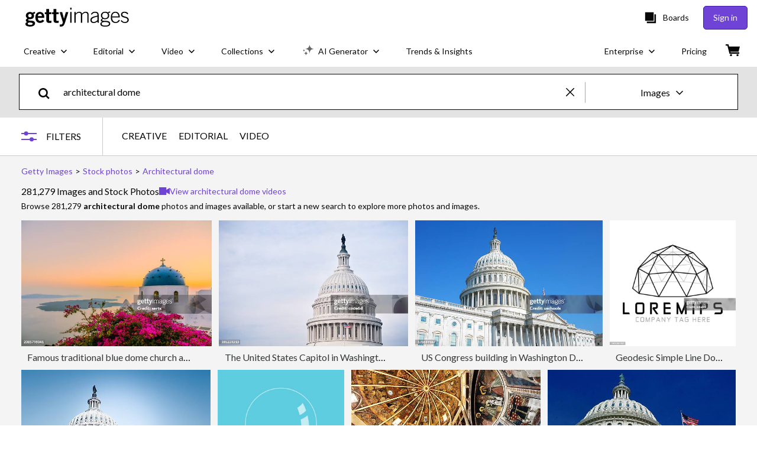

--- FILE ---
content_type: text/html; charset=utf-8
request_url: https://www.gettyimages.co.uk/photos/architectural-dome
body_size: 82340
content:
<!DOCTYPE html><html class="en-gb getty no-js" lang="en-gb" prefix="og: http://ogp.me/ns#"><head><script>window.renderStart = new Date().getTime();
window.currentSite = {
  domainSuffix: "co.uk",
  nickname: "getty",
  isGetty: true,
  isiStock: false,
  countryLanguagePrefix: "",
  tld: "co.uk",
  path: "/photos/architectural-dome",
  host: "www.gettyimages.co.uk"
}
window.notificationsContext = '';
window.currentApplication = "search";
window.pipelineId = "3152121";
window.requireCookieConsent = false
window.environment = {
  isProduction: true
}
window.pipelineId = "3152121"
window.experiences = {"reactcreativecarousel":{"is_active":true,"active_offers":{"offers":"Carousel"},"metadata":{"bot":"Carousel","pulse":"true"}},"reactcreativeimageslanding":{"is_active":true,"active_offers":{},"metadata":{"bot":"true"}},"seowhitelistandcanonicals":{"is_active":true,"active_offers":{},"metadata":{"bot":"true"}},"setfederatedcomponentcookies":{"is_active":true,"active_offers":{},"metadata":{"bot":"true"}}}
window.google_tag_manager_id = "GTM-P4WB37"</script><script>(function() {
  window.localeStrings = window.localeStrings || {};
  var lsData = null;
  for (var key in lsData) { window.localeStrings[key] = lsData[key]; }

  window.visitorExperiencesData = window.visitorExperiencesData || {};
  var veData = null;
  for (var key in veData) { window.visitorExperiencesData[key] = veData[key]; }

  //HACK? - SiteMap class script is not loaded yet, but here is where we know the values for its constructor.
  if(!window.siteMap){window.siteMap = {};}
  window.siteMap.constructorValues = {
    location: window.location,
    countryLanguagePrefixes: {},
    languageOnlyPrefixes: {},
    siteMapMethods: null
  };

  window.siteCapabilitiesData = window.siteCapabilitiesData || {};
  var scData = null;
  for (var key in scData) { window.siteCapabilitiesData[key] = scData[key]; }

  window.user = {}
  window.user.isRemembered = false;
  window.user.isSecurelyRemembered = false;
  window.user.isAuthenticated = false;
  window.user.autoSuggestLocale = "en-gb";
  window.user.isBot = true;
  window.isMobile = false;
  window.user.locale = "en-gb"
  window.application = {
    app_prefix: "search"
  };
})();</script><link rel="preconnect" href="//spectrum.gettyimages.com"><link rel="preconnect" href="//media.gettyimages.com"><link rel="dns-prefetch" href="//spectrum.gettyimages.com"><link rel="dns-prefetch" href="//media.gettyimages.com"><link href="https://fonts.gstatic.com" rel="preconnect" /><link href="https://fonts.googleapis.com/css?family=Lato:400,400i,700,700i&amp;subset=latin-ext" rel="stylesheet" /><link href="/favicon.ico" rel="icon" type="image/x-icon" /><link href="/favicon-16x16.png" rel="icon" sizes="16x16" type="image/png" /><link href="/favicon-32x32.png" rel="icon" sizes="32x32" type="image/png" /><link href="/favicon-48x48.png" rel="icon" sizes="48x48" type="image/png" /><link href="/favicon-64x64.png" rel="icon" sizes="64x64" type="image/png" /><link href="/favicon-96x96.png" rel="icon" sizes="96x96" type="image/png" /><link href="/favicon-128x128.png" rel="icon" sizes="128x128" type="image/png" /><link href="/favicon-192x192.png" rel="icon" sizes="192x192" type="image/png" /><link href="/favicon-256x256.png" rel="icon" sizes="256x256" type="image/png" /><link rel="stylesheet" type="text/css" media="all" href="/search/assets/css/getty.c11dea6b15d4e10f4d03.css"><link rel="stylesheet" type="text/css" media="all" href="/search/assets/css/application.244662e23ea0abe38300.css"><script type="text/javascript" src="/search/assets/polyfill.28b94c4fb173f91f2fd1.js" nomodule="nomodule"></script><script type="text/javascript" src="/search/assets/application.401c041aed2a925cdc37.js" defer="defer"></script><link href="https://www.gettyimages.co.uk/photos/dome-architecture-detail" id="canonical-url" rel="canonical" /><meta content="IE=edge" http-equiv="X-UA-Compatible" /><title>281,279 Architectural Dome Stock Photos, High-Res Pictures, and Images - Getty Images</title><meta charset="utf-8" /><meta name="csrf-param" content="authenticity_token" />
<meta name="csrf-token" content="74klxSwDajwZVyPMofP71nKQayO66HsHwYBmV4uH2aP/HoVtqxf4b4FqAVZnXlD7XxbiByFVu887fvRCOM2Tpw==" /><meta name="title" content="281,279 Architectural Dome Stock Photos, High-Res Pictures, and Images - Getty Images" /><meta name="description" content="Explore Authentic, Architectural Dome Stock Photos & Images For Your Project Or Campaign. Less Searching, More Finding With Getty Images." /><meta name="viewport" content="width=device-width, initial-scale=1.0" /><meta name="apple-mobile-web-app-capable" content="yes" /><meta name="apple-mobile-web-app-status-bar-style" content="black-translucent" /><meta name="robots" content="noai, noimageai" /><meta content="" property="og:description" /><meta content="" property="og:title" /><meta content="" property="og:image" /><meta content="" name="twitter:title" /><meta content="summary_large_image" name="twitter:card" /><meta content="" name="twitter:image" /><link href="https://www.gettyimages.com.au/photos/architectural-dome" hreflang="en-AU" rel="alternate" /><link href="https://www.gettyimages.ca/photos/architectural-dome" hreflang="en-CA" rel="alternate" /><link href="https://www.gettyimages.dk/photos/architectural-dome" hreflang="en-DK" rel="alternate" /><link href="https://www.gettyimages.in/photos/architectural-dome" hreflang="en-IN" rel="alternate" /><link href="https://www.gettyimages.ie/photos/architectural-dome" hreflang="en-IE" rel="alternate" /><link href="https://www.gettyimages.co.nz/photos/architectural-dome" hreflang="en-NZ" rel="alternate" /><link href="https://www.gettyimages.no/photos/architectural-dome" hreflang="en-NO" rel="alternate" /><link href="https://www.gettyimages.fi/photos/architectural-dome" hreflang="en-FI" rel="alternate" /><link href="https://www.gettyimages.ae/photos/architectural-dome" hreflang="en-AE" rel="alternate" /><link href="https://www.gettyimages.co.uk/photos/architectural-dome" hreflang="en-GB" rel="alternate" /><link href="https://www.gettyimages.com/photos/architectural-dome" hreflang="en-US" rel="alternate" /><link href="https://www.gettyimages.com/photos/architectural-dome" hreflang="x-default" rel="alternate" /><link href="/sign-in?returnurl=%2Fphotos%2Farchitectural-dome" rel="signin" /><link href="/purchase/cart" rel="cart" /><link href="http://www.gettyimages.co.uk/opensearch.xml" rel="search" type="application/opensearchdescription+xml" /></head><body class="gateway_container"><meta name="itemType" content="https://schema.org/WebPage" /><div id="header-wrapper">      <script type="application/json" data-component='Header'>
        {"layout":"full","currentPage":"search","showEnterpriseDropdown":true,"linkDisabled":false}
      </script>
      <script type="text/javascript">if(!window.remotes) { window.remotes = {}; }</script><link rel="stylesheet" href="/components/global-nav/static/css/alliance-ui-styles.96f78420de99040ee2c7.css"/><link rel="stylesheet" href="/components/global-nav/static/css/9385.cadda3a6b24fcf29ec05.css"/><link rel="stylesheet" href="/components/global-nav/static/css/components-getty-Header.70d5f83c24aae5bd521a.css"/><link rel="stylesheet" href="/components/global-nav/static/css/Header.f22ce4f2595e3f5f52d1.css"/><script src="/components/global-nav/static/remoteEntry.54dd08ba2971bc1ee616.js" integrity="sha384-1fR4o0kAXq4b/1tX9bUEd3eGLnUf/nnMdZCLjDPVhyL9XjVjOgob3jeT7q77bovg" defer=""></script><script src="/components/global-nav/static/7029.021356130f6d91d785e2.js" integrity="sha384-/Rubeahr1lNg/4r6vFydVMt2wEBLd9LTtYiXoPq6jbAeEjGpvghkalM5cjThaS/R" defer=""></script><script src="/components/global-nav/static/Header.cd285e831d4093f0ab52.js" integrity="sha384-vFxU8CzQkzdJPn5TGsOGDF7z5s9ko19ZzEH4j77j1ngKWNNkU3CA2E0uv2wzQ6+p" defer=""></script><script src="/components/global-nav/static/getty-js.195d9ec4f281e473f9f9.js" integrity="sha384-9dCQoIYD6JaN6DUuHsI0rUSc23SOAgrbp9rMksq5yNcynk9sHUW0pIsBcoH8tWFG" defer=""></script><script src="/components/global-nav/static/locales-getty-en-gb.04c8e12afd493becf991.js" integrity="sha384-djs4M1tOLiGZYeIVyCOXVBR+zwIHYS2jc2Bo7OQIf/wS1si9kJINK1+Puvg5Faz6" defer=""></script><script src="/components/global-nav/static/7753.e8e37fbb58e65fe58f6d.js" integrity="sha384-oj4NW7yTrtNI7lWqvhxN6PGC8/7AmDMPpIWAH7haDFxC5nwICkAyZQpl7QUEoInB" defer=""></script><script src="/components/global-nav/static/5000.e78876c5ea36791488c2.js" integrity="sha384-bNcnkBEg8GZnM5zoPw7l52xEfygz1egB6nFUZVCUpI5yJumoRSW4qJpLhN8fAglU" defer=""></script><script src="/components/global-nav/static/2482.66dcf6f1816a77e20a1f.js" integrity="sha384-KoN7VKfGsCUidco3NX/BL9LKqPSVCciqdgF7rhEI2UpvbyK74qeFo957CLnUxaE+" defer=""></script><script src="/components/global-nav/static/4176.93100ad5d38a406d7c2d.js" integrity="sha384-z5g9G4DQO3a2AKdzDfUYVDw7ni1WMf0zIxVP8slKmsBvpX9xnpbbH/62IMW4kWfe" defer=""></script><script src="/components/global-nav/static/7054.b2cbdc11df5af4c3a34b.js" integrity="sha384-h9uxpRBL/yzoW3ZcdqvleCZlYHP+HYORSfy1HC0DnCqFID2d41XzY48LbVIeKqX6" defer=""></script><script src="/components/global-nav/static/components-getty-Header.b757d62fcf2c908d2899.js" integrity="sha384-BY0/u5+NJjf+8o3ZWezCHt545XHWipo/i9/2oZiCO/XqKMjOCD8WciRTtdx54e/x" defer=""></script><div ng-non-bindable="true" data-component="Header" data-prerender="true" data-app="global_nav" data-locale="en-gb" data-site="getty" data-federated-component="true" data-root="false"><!--$--><script id="header_577382" type="text/javascript">if(!window.remotes['global_nav']){window.remotes['global_nav']={};}
    window.remotes['global_nav']['header']={};
    window.remotes['global_nav']['header'].state="%7B%22mutations%22%3A%5B%5D%2C%22queries%22%3A%5B%7B%22dehydratedAt%22%3A1769445180325%2C%22state%22%3A%7B%22data%22%3A%7B%22premiumDashBoardEnabled%22%3Afalse%2C%22isAnonymous%22%3Atrue%2C%22isAuthenticated%22%3Afalse%2C%22isKnownUser%22%3Afalse%2C%22isBot%22%3Atrue%2C%22isTeamLeader%22%3Afalse%2C%22isTeamMember%22%3Afalse%2C%22billingCountryCode%22%3A%22GBR%22%2C%22hasActiveGenerationAgreement%22%3Afalse%2C%22isEligibleForPremiumPlusMusic%22%3Atrue%2C%22displayName%22%3A%22%22%2C%22emergencyBannersData%22%3A%7B%7D%2C%22creativeTrendingSearchLinksImage%22%3A%5B%7B%22name%22%3A%22Greenland%22%2C%22gaName%22%3A%22Greenland%22%2C%22href%22%3A%22%2Fphotos%2Fgreenland%22%7D%2C%7B%22name%22%3A%22Ai%22%2C%22gaName%22%3A%22Ai%22%2C%22href%22%3A%22%2Fphotos%2Fai%22%7D%2C%7B%22name%22%3A%22Scabies%22%2C%22gaName%22%3A%22Scabies%22%2C%22href%22%3A%22%2Fphotos%2Fscabies%22%7D%2C%7B%22name%22%3A%22Social%20Media%22%2C%22gaName%22%3A%22Social%20Media%22%2C%22href%22%3A%22%2Fphotos%2Fsocial-media%22%7D%2C%7B%22name%22%3A%22Vitamin%20D%22%2C%22gaName%22%3A%22Vitamin%20D%22%2C%22href%22%3A%22%2Fphotos%2Fvitamin-d%22%7D%2C%7B%22name%22%3A%22Texture%22%2C%22gaName%22%3A%22Texture%22%2C%22href%22%3A%22%2Fphotos%2Ftexture%22%7D%2C%7B%22name%22%3A%22Colon%20Cancer%22%2C%22gaName%22%3A%22Colon%20Cancer%22%2C%22href%22%3A%22%2Fphotos%2Fcolon-cancer%22%7D%2C%7B%22name%22%3A%22London%22%2C%22gaName%22%3A%22London%22%2C%22href%22%3A%22%2Fphotos%2Flondon%22%7D%2C%7B%22name%22%3A%22Running%22%2C%22gaName%22%3A%22Running%22%2C%22href%22%3A%22%2Fphotos%2Frunning%22%7D%2C%7B%22name%22%3A%22Norovirus%22%2C%22gaName%22%3A%22Norovirus%22%2C%22href%22%3A%22%2Fphotos%2Fnorovirus%22%7D%2C%7B%22name%22%3A%22World%20Map%22%2C%22gaName%22%3A%22World%20Map%22%2C%22href%22%3A%22%2Fphotos%2Fworld-map%22%7D%2C%7B%22name%22%3A%22Earth%22%2C%22gaName%22%3A%22Earth%22%2C%22href%22%3A%22%2Fphotos%2Fearth%22%7D%2C%7B%22name%22%3A%22Data%20Centre%22%2C%22gaName%22%3A%22Data%20Centre%22%2C%22href%22%3A%22%2Fphotos%2Fdata-centre%22%7D%2C%7B%22name%22%3A%22Football%22%2C%22gaName%22%3A%22Football%22%2C%22href%22%3A%22%2Fphotos%2Ffootball%22%7D%2C%7B%22name%22%3A%22Sustainability%22%2C%22gaName%22%3A%22Sustainability%22%2C%22href%22%3A%22%2Fphotos%2Fsustainability%22%7D%2C%7B%22name%22%3A%22Sex%22%2C%22gaName%22%3A%22Sex%22%2C%22href%22%3A%22%2Fphotos%2Fsex%22%7D%2C%7B%22name%22%3A%22Ivf%22%2C%22gaName%22%3A%22Ivf%22%2C%22href%22%3A%22%2Fphotos%2Fivf%22%7D%2C%7B%22name%22%3A%22Money%22%2C%22gaName%22%3A%22Money%22%2C%22href%22%3A%22%2Fphotos%2Fmoney%22%7D%2C%7B%22name%22%3A%22Bull%20Shark%22%2C%22gaName%22%3A%22Bull%20Shark%22%2C%22href%22%3A%22%2Fphotos%2Fbull-shark%22%7D%2C%7B%22name%22%3A%22Cat%22%2C%22gaName%22%3A%22Cat%22%2C%22href%22%3A%22%2Fphotos%2Fcat%22%7D%5D%2C%22creativeTrendingSearchLinksVideo%22%3A%5B%7B%22name%22%3A%22Greenland%22%2C%22gaName%22%3A%22Greenland%22%2C%22href%22%3A%22%2Fvideos%2Fgreenland%22%7D%2C%7B%22name%22%3A%22Social%20Media%22%2C%22gaName%22%3A%22Social%20Media%22%2C%22href%22%3A%22%2Fvideos%2Fsocial-media%22%7D%2C%7B%22name%22%3A%22Iran%22%2C%22gaName%22%3A%22Iran%22%2C%22href%22%3A%22%2Fvideos%2Firan%22%7D%2C%7B%22name%22%3A%22India%20Flag%22%2C%22gaName%22%3A%22India%20Flag%22%2C%22href%22%3A%22%2Fvideos%2Findia-flag%22%7D%2C%7B%22name%22%3A%22Gold%22%2C%22gaName%22%3A%22Gold%22%2C%22href%22%3A%22%2Fvideos%2Fgold%22%7D%2C%7B%22name%22%3A%22Cricket%22%2C%22gaName%22%3A%22Cricket%22%2C%22href%22%3A%22%2Fvideos%2Fcricket%22%7D%2C%7B%22name%22%3A%22Stock%20Market%22%2C%22gaName%22%3A%22Stock%20Market%22%2C%22href%22%3A%22%2Fvideos%2Fstock-market%22%7D%2C%7B%22name%22%3A%22Online%20Shopping%22%2C%22gaName%22%3A%22Online%20Shopping%22%2C%22href%22%3A%22%2Fvideos%2Fonline-shopping%22%7D%2C%7B%22name%22%3A%22Gaza%22%2C%22gaName%22%3A%22Gaza%22%2C%22href%22%3A%22%2Fvideos%2Fgaza%22%7D%2C%7B%22name%22%3A%22Question%20Mark%22%2C%22gaName%22%3A%22Question%20Mark%22%2C%22href%22%3A%22%2Fvideos%2Fquestion-mark%22%7D%2C%7B%22name%22%3A%22Us%20Flag%22%2C%22gaName%22%3A%22Us%20Flag%22%2C%22href%22%3A%22%2Fvideos%2Fus-flag%22%7D%2C%7B%22name%22%3A%22Smoke%22%2C%22gaName%22%3A%22Smoke%22%2C%22href%22%3A%22%2Fvideos%2Fsmoke%22%7D%2C%7B%22name%22%3A%22China%22%2C%22gaName%22%3A%22China%22%2C%22href%22%3A%22%2Fvideos%2Fchina%22%7D%2C%7B%22name%22%3A%22Ai%22%2C%22gaName%22%3A%22Ai%22%2C%22href%22%3A%22%2Fvideos%2Fai%22%7D%2C%7B%22name%22%3A%22Chagos%20Islands%22%2C%22gaName%22%3A%22Chagos%20Islands%22%2C%22href%22%3A%22%2Fvideos%2Fchagos-islands%22%7D%2C%7B%22name%22%3A%22Baby%20Milk%22%2C%22gaName%22%3A%22Baby%20Milk%22%2C%22href%22%3A%22%2Fvideos%2Fbaby-milk%22%7D%2C%7B%22name%22%3A%22Concorde%22%2C%22gaName%22%3A%22Concorde%22%2C%22href%22%3A%22%2Fvideos%2Fconcorde%22%7D%2C%7B%22name%22%3A%22Money%22%2C%22gaName%22%3A%22Money%22%2C%22href%22%3A%22%2Fvideos%2Fmoney%22%7D%2C%7B%22name%22%3A%22Northern%20Lights%22%2C%22gaName%22%3A%22Northern%20Lights%22%2C%22href%22%3A%22%2Fvideos%2Fnorthern-lights%22%7D%2C%7B%22name%22%3A%22India%22%2C%22gaName%22%3A%22India%22%2C%22href%22%3A%22%2Fvideos%2Findia%22%7D%5D%2C%22creativeTrendingSearchLinksIllustration%22%3A%5B%7B%22name%22%3A%22Greenland%20Map%22%2C%22gaName%22%3A%22Greenland%20Map%22%2C%22href%22%3A%22%2Fillustrations%2Fgreenland-map%22%7D%2C%7B%22name%22%3A%22Colon%20Cancer%22%2C%22gaName%22%3A%22Colon%20Cancer%22%2C%22href%22%3A%22%2Fillustrations%2Fcolon-cancer%22%7D%2C%7B%22name%22%3A%22Scabies%22%2C%22gaName%22%3A%22Scabies%22%2C%22href%22%3A%22%2Fillustrations%2Fscabies%22%7D%2C%7B%22name%22%3A%22Solar%20System%22%2C%22gaName%22%3A%22Solar%20System%22%2C%22href%22%3A%22%2Fillustrations%2Fsolar-system%22%7D%2C%7B%22name%22%3A%22Kidney%22%2C%22gaName%22%3A%22Kidney%22%2C%22href%22%3A%22%2Fillustrations%2Fkidney%22%7D%2C%7B%22name%22%3A%22Greenland%22%2C%22gaName%22%3A%22Greenland%22%2C%22href%22%3A%22%2Fillustrations%2Fgreenland%22%7D%2C%7B%22name%22%3A%22Robert%20Burns%22%2C%22gaName%22%3A%22Robert%20Burns%22%2C%22href%22%3A%22%2Fillustrations%2Frobert-burns%22%7D%2C%7B%22name%22%3A%22Ai%20Doctor%22%2C%22gaName%22%3A%22Ai%20Doctor%22%2C%22href%22%3A%22%2Fillustrations%2Fai-doctor%22%7D%2C%7B%22name%22%3A%22Mitochondria%22%2C%22gaName%22%3A%22Mitochondria%22%2C%22href%22%3A%22%2Fillustrations%2Fmitochondria%22%7D%5D%2C%22creativeTrendingSearchLinksVector%22%3A%5B%7B%22name%22%3A%22World%20Map%22%2C%22gaName%22%3A%22World%20Map%22%2C%22href%22%3A%22%2Fvectors%2Fworld-map%22%7D%2C%7B%22name%22%3A%22Speech%20Bubble%22%2C%22gaName%22%3A%22Speech%20Bubble%22%2C%22href%22%3A%22%2Fvectors%2Fspeech-bubble%22%7D%2C%7B%22name%22%3A%22Tick%20Icon%22%2C%22gaName%22%3A%22Tick%20Icon%22%2C%22href%22%3A%22%2Fvectors%2Ftick-icon%22%7D%2C%7B%22name%22%3A%22Brain%22%2C%22gaName%22%3A%22Brain%22%2C%22href%22%3A%22%2Fvectors%2Fbrain%22%7D%2C%7B%22name%22%3A%22Health%20Icon%22%2C%22gaName%22%3A%22Health%20Icon%22%2C%22href%22%3A%22%2Fvectors%2Fhealth-icon%22%7D%2C%7B%22name%22%3A%22Handshake%20Icon%22%2C%22gaName%22%3A%22Handshake%20Icon%22%2C%22href%22%3A%22%2Fvectors%2Fhandshake-icon%22%7D%2C%7B%22name%22%3A%22Squiggle%22%2C%22gaName%22%3A%22Squiggle%22%2C%22href%22%3A%22%2Fvectors%2Fsquiggle%22%7D%2C%7B%22name%22%3A%22Uk%20Map%22%2C%22gaName%22%3A%22Uk%20Map%22%2C%22href%22%3A%22%2Fvectors%2Fuk-map%22%7D%2C%7B%22name%22%3A%22Social%20Media%22%2C%22gaName%22%3A%22Social%20Media%22%2C%22href%22%3A%22%2Fvectors%2Fsocial-media%22%7D%2C%7B%22name%22%3A%22Arrows%20Icon%22%2C%22gaName%22%3A%22Arrows%20Icon%22%2C%22href%22%3A%22%2Fvectors%2Farrows-icon%22%7D%2C%7B%22name%22%3A%22Factory%22%2C%22gaName%22%3A%22Factory%22%2C%22href%22%3A%22%2Fvectors%2Ffactory%22%7D%2C%7B%22name%22%3A%22Torn%20Paper%22%2C%22gaName%22%3A%22Torn%20Paper%22%2C%22href%22%3A%22%2Fvectors%2Ftorn-paper%22%7D%2C%7B%22name%22%3A%22Data%22%2C%22gaName%22%3A%22Data%22%2C%22href%22%3A%22%2Fvectors%2Fdata%22%7D%2C%7B%22name%22%3A%22Music%20Notes%22%2C%22gaName%22%3A%22Music%20Notes%22%2C%22href%22%3A%22%2Fvectors%2Fmusic-notes%22%7D%2C%7B%22name%22%3A%22Think%22%2C%22gaName%22%3A%22Think%22%2C%22href%22%3A%22%2Fvectors%2Fthink%22%7D%2C%7B%22name%22%3A%22Confetti%22%2C%22gaName%22%3A%22Confetti%22%2C%22href%22%3A%22%2Fvectors%2Fconfetti%22%7D%2C%7B%22name%22%3A%22Sudan%20Map%22%2C%22gaName%22%3A%22Sudan%20Map%22%2C%22href%22%3A%22%2Fvectors%2Fsudan-map%22%7D%2C%7B%22name%22%3A%22Slang%22%2C%22gaName%22%3A%22Slang%22%2C%22href%22%3A%22%2Fvectors%2Fslang%22%7D%2C%7B%22name%22%3A%22World%20Map%20Topographic%22%2C%22gaName%22%3A%22World%20Map%20Topographic%22%2C%22href%22%3A%22%2Fvectors%2Fworld-map-topographic%22%7D%2C%7B%22name%22%3A%22Question%20Marks%22%2C%22gaName%22%3A%22Question%20Marks%22%2C%22href%22%3A%22%2Fvectors%2Fquestion-marks%22%7D%5D%2C%22editorialTrendingSearchLinksImage%22%3A%5B%7B%22name%22%3A%22Trump%22%2C%22gaName%22%3A%22Trump%22%2C%22href%22%3A%22%2Fphotos%2Ftrump%22%7D%2C%7B%22name%22%3A%22Donald%20Trump%22%2C%22gaName%22%3A%22Donald%20Trump%22%2C%22href%22%3A%22%2Fphotos%2Fdonald-trump%22%7D%2C%7B%22name%22%3A%22Brooklyn%20Beckham%22%2C%22gaName%22%3A%22Brooklyn%20Beckham%22%2C%22href%22%3A%22%2Fphotos%2Fbrooklyn-beckham%22%7D%2C%7B%22name%22%3A%22Greenland%22%2C%22gaName%22%3A%22Greenland%22%2C%22href%22%3A%22%2Fphotos%2Fgreenland%22%7D%2C%7B%22name%22%3A%22Thomas%20Frank%22%2C%22gaName%22%3A%22Thomas%20Frank%22%2C%22href%22%3A%22%2Fphotos%2Fthomas-frank%22%7D%2C%7B%22name%22%3A%22Arsenal%22%2C%22gaName%22%3A%22Arsenal%22%2C%22href%22%3A%22%2Fphotos%2Farsenal%22%7D%2C%7B%22name%22%3A%22Michael%20Carrick%22%2C%22gaName%22%3A%22Michael%20Carrick%22%2C%22href%22%3A%22%2Fphotos%2Fmichael-carrick%22%7D%2C%7B%22name%22%3A%22Prince%20Harry%22%2C%22gaName%22%3A%22Prince%20Harry%22%2C%22href%22%3A%22%2Fphotos%2Fprince-harry%22%7D%2C%7B%22name%22%3A%22Arne%20Slot%22%2C%22gaName%22%3A%22Arne%20Slot%22%2C%22href%22%3A%22%2Fphotos%2Farne-slot%22%7D%2C%7B%22name%22%3A%22Syria%22%2C%22gaName%22%3A%22Syria%22%2C%22href%22%3A%22%2Fphotos%2Fsyria%22%7D%2C%7B%22name%22%3A%22Valentino%20Garavani%22%2C%22gaName%22%3A%22Valentino%20Garavani%22%2C%22href%22%3A%22%2Fphotos%2Fvalentino-garavani%22%7D%2C%7B%22name%22%3A%22Senegal%22%2C%22gaName%22%3A%22Senegal%22%2C%22href%22%3A%22%2Fphotos%2Fsenegal%22%7D%2C%7B%22name%22%3A%22Manchester%20United%22%2C%22gaName%22%3A%22Manchester%20United%22%2C%22href%22%3A%22%2Fphotos%2Fmanchester-united%22%7D%2C%7B%22name%22%3A%22Djokovic%22%2C%22gaName%22%3A%22Djokovic%22%2C%22href%22%3A%22%2Fphotos%2Fdjokovic%22%7D%2C%7B%22name%22%3A%22Pep%20Guardiola%22%2C%22gaName%22%3A%22Pep%20Guardiola%22%2C%22href%22%3A%22%2Fphotos%2Fpep-guardiola%22%7D%2C%7B%22name%22%3A%22Iran%22%2C%22gaName%22%3A%22Iran%22%2C%22href%22%3A%22%2Fphotos%2Firan%22%7D%2C%7B%22name%22%3A%22Liam%20Rosenior%22%2C%22gaName%22%3A%22Liam%20Rosenior%22%2C%22href%22%3A%22%2Fphotos%2Fliam-rosenior%22%7D%2C%7B%22name%22%3A%22Victoria%20Beckham%22%2C%22gaName%22%3A%22Victoria%20Beckham%22%2C%22href%22%3A%22%2Fphotos%2Fvictoria-beckham%22%7D%2C%7B%22name%22%3A%22Alcaraz%22%2C%22gaName%22%3A%22Alcaraz%22%2C%22href%22%3A%22%2Fphotos%2Falcaraz%22%7D%2C%7B%22name%22%3A%22Gaza%22%2C%22gaName%22%3A%22Gaza%22%2C%22href%22%3A%22%2Fphotos%2Fgaza%22%7D%5D%2C%22editorialTrendingSearchLinksVideo%22%3A%5B%7B%22name%22%3A%22Brooklyn%20Beckham%22%2C%22gaName%22%3A%22Brooklyn%20Beckham%22%2C%22href%22%3A%22%2Fvideos%2Fbrooklyn-beckham%22%7D%2C%7B%22name%22%3A%22Trump%22%2C%22gaName%22%3A%22Trump%22%2C%22href%22%3A%22%2Fvideos%2Ftrump%22%7D%2C%7B%22name%22%3A%22Nicola%20Peltz%22%2C%22gaName%22%3A%22Nicola%20Peltz%22%2C%22href%22%3A%22%2Fvideos%2Fnicola-peltz%22%7D%2C%7B%22name%22%3A%22Victoria%20Beckham%22%2C%22gaName%22%3A%22Victoria%20Beckham%22%2C%22href%22%3A%22%2Fvideos%2Fvictoria-beckham%22%7D%2C%7B%22name%22%3A%22Donald%20Trump%22%2C%22gaName%22%3A%22Donald%20Trump%22%2C%22href%22%3A%22%2Fvideos%2Fdonald-trump%22%7D%2C%7B%22name%22%3A%22Greenland%22%2C%22gaName%22%3A%22Greenland%22%2C%22href%22%3A%22%2Fvideos%2Fgreenland%22%7D%2C%7B%22name%22%3A%22Gaza%22%2C%22gaName%22%3A%22Gaza%22%2C%22href%22%3A%22%2Fvideos%2Fgaza%22%7D%2C%7B%22name%22%3A%22Harry%20Styles%22%2C%22gaName%22%3A%22Harry%20Styles%22%2C%22href%22%3A%22%2Fvideos%2Fharry-styles%22%7D%2C%7B%22name%22%3A%22David%20Beckham%22%2C%22gaName%22%3A%22David%20Beckham%22%2C%22href%22%3A%22%2Fvideos%2Fdavid-beckham%22%7D%2C%7B%22name%22%3A%22Syria%22%2C%22gaName%22%3A%22Syria%22%2C%22href%22%3A%22%2Fvideos%2Fsyria%22%7D%2C%7B%22name%22%3A%22Dolly%20Parton%22%2C%22gaName%22%3A%22Dolly%20Parton%22%2C%22href%22%3A%22%2Fvideos%2Fdolly-parton%22%7D%2C%7B%22name%22%3A%22Prince%20Harry%22%2C%22gaName%22%3A%22Prince%20Harry%22%2C%22href%22%3A%22%2Fvideos%2Fprince-harry%22%7D%2C%7B%22name%22%3A%22Lola%20Young%22%2C%22gaName%22%3A%22Lola%20Young%22%2C%22href%22%3A%22%2Fvideos%2Flola-young%22%7D%2C%7B%22name%22%3A%22Rachel%20Mcadams%22%2C%22gaName%22%3A%22Rachel%20Mcadams%22%2C%22href%22%3A%22%2Fvideos%2Frachel-mcadams%22%7D%2C%7B%22name%22%3A%22Nicola%20Peltz%20Beckham%22%2C%22gaName%22%3A%22Nicola%20Peltz%20Beckham%22%2C%22href%22%3A%22%2Fvideos%2Fnicola-peltz-beckham%22%7D%2C%7B%22name%22%3A%22Thomas%20Frank%22%2C%22gaName%22%3A%22Thomas%20Frank%22%2C%22href%22%3A%22%2Fvideos%2Fthomas-frank%22%7D%2C%7B%22name%22%3A%22Taylor%20Swift%22%2C%22gaName%22%3A%22Taylor%20Swift%22%2C%22href%22%3A%22%2Fvideos%2Ftaylor-swift%22%7D%2C%7B%22name%22%3A%22Anna%20Ford%22%2C%22gaName%22%3A%22Anna%20Ford%22%2C%22href%22%3A%22%2Fvideos%2Fanna-ford%22%7D%2C%7B%22name%22%3A%22Sam%20Fender%22%2C%22gaName%22%3A%22Sam%20Fender%22%2C%22href%22%3A%22%2Fvideos%2Fsam-fender%22%7D%2C%7B%22name%22%3A%22Meghan%20Markle%22%2C%22gaName%22%3A%22Meghan%20Markle%22%2C%22href%22%3A%22%2Fvideos%2Fmeghan-markle%22%7D%5D%2C%22editorialTrendingSearchLinksNews%22%3A%5B%7B%22name%22%3A%22Trump%22%2C%22gaName%22%3A%22Trump%22%2C%22href%22%3A%22%2Fphotos%2Ftrump%22%7D%2C%7B%22name%22%3A%22Donald%20Trump%22%2C%22gaName%22%3A%22Donald%20Trump%22%2C%22href%22%3A%22%2Fphotos%2Fdonald-trump%22%7D%2C%7B%22name%22%3A%22Greenland%22%2C%22gaName%22%3A%22Greenland%22%2C%22href%22%3A%22%2Fphotos%2Fgreenland%22%7D%2C%7B%22name%22%3A%22Syria%22%2C%22gaName%22%3A%22Syria%22%2C%22href%22%3A%22%2Fphotos%2Fsyria%22%7D%2C%7B%22name%22%3A%22Iran%22%2C%22gaName%22%3A%22Iran%22%2C%22href%22%3A%22%2Fphotos%2Firan%22%7D%2C%7B%22name%22%3A%22Gaza%22%2C%22gaName%22%3A%22Gaza%22%2C%22href%22%3A%22%2Fphotos%2Fgaza%22%7D%2C%7B%22name%22%3A%22Keir%20Starmer%22%2C%22gaName%22%3A%22Keir%20Starmer%22%2C%22href%22%3A%22%2Fphotos%2Fkeir-starmer%22%7D%2C%7B%22name%22%3A%22Davos%22%2C%22gaName%22%3A%22Davos%22%2C%22href%22%3A%22%2Fphotos%2Fdavos%22%7D%2C%7B%22name%22%3A%22Starmer%22%2C%22gaName%22%3A%22Starmer%22%2C%22href%22%3A%22%2Fphotos%2Fstarmer%22%7D%2C%7B%22name%22%3A%22Putin%22%2C%22gaName%22%3A%22Putin%22%2C%22href%22%3A%22%2Fphotos%2Fputin%22%7D%2C%7B%22name%22%3A%22Prince%20Harry%22%2C%22gaName%22%3A%22Prince%20Harry%22%2C%22href%22%3A%22%2Fphotos%2Fprince-harry%22%7D%2C%7B%22name%22%3A%22Trump%20Davos%22%2C%22gaName%22%3A%22Trump%20Davos%22%2C%22href%22%3A%22%2Fphotos%2Ftrump-davos%22%7D%2C%7B%22name%22%3A%22Macron%22%2C%22gaName%22%3A%22Macron%22%2C%22href%22%3A%22%2Fphotos%2Fmacron%22%7D%2C%7B%22name%22%3A%22Andy%20Burnham%22%2C%22gaName%22%3A%22Andy%20Burnham%22%2C%22href%22%3A%22%2Fphotos%2Fandy-burnham%22%7D%2C%7B%22name%22%3A%22Elon%20Musk%22%2C%22gaName%22%3A%22Elon%20Musk%22%2C%22href%22%3A%22%2Fphotos%2Felon-musk%22%7D%2C%7B%22name%22%3A%22Zelensky%22%2C%22gaName%22%3A%22Zelensky%22%2C%22href%22%3A%22%2Fphotos%2Fzelensky%22%7D%2C%7B%22name%22%3A%22Mark%20Carney%22%2C%22gaName%22%3A%22Mark%20Carney%22%2C%22href%22%3A%22%2Fphotos%2Fmark-carney%22%7D%2C%7B%22name%22%3A%22Iran%20Protest%22%2C%22gaName%22%3A%22Iran%20Protest%22%2C%22href%22%3A%22%2Fphotos%2Firan-protest%22%7D%2C%7B%22name%22%3A%22Trump%20Greenland%22%2C%22gaName%22%3A%22Trump%20Greenland%22%2C%22href%22%3A%22%2Fphotos%2Ftrump-greenland%22%7D%2C%7B%22name%22%3A%22Nigel%20Farage%22%2C%22gaName%22%3A%22Nigel%20Farage%22%2C%22href%22%3A%22%2Fphotos%2Fnigel-farage%22%7D%5D%2C%22editorialTrendingSearchLinksSports%22%3A%5B%7B%22name%22%3A%22Thomas%20Frank%22%2C%22gaName%22%3A%22Thomas%20Frank%22%2C%22href%22%3A%22%2Fphotos%2Fthomas-frank%22%7D%2C%7B%22name%22%3A%22Arsenal%22%2C%22gaName%22%3A%22Arsenal%22%2C%22href%22%3A%22%2Fphotos%2Farsenal%22%7D%2C%7B%22name%22%3A%22Michael%20Carrick%22%2C%22gaName%22%3A%22Michael%20Carrick%22%2C%22href%22%3A%22%2Fphotos%2Fmichael-carrick%22%7D%2C%7B%22name%22%3A%22Arne%20Slot%22%2C%22gaName%22%3A%22Arne%20Slot%22%2C%22href%22%3A%22%2Fphotos%2Farne-slot%22%7D%2C%7B%22name%22%3A%22Senegal%22%2C%22gaName%22%3A%22Senegal%22%2C%22href%22%3A%22%2Fphotos%2Fsenegal%22%7D%2C%7B%22name%22%3A%22Manchester%20United%22%2C%22gaName%22%3A%22Manchester%20United%22%2C%22href%22%3A%22%2Fphotos%2Fmanchester-united%22%7D%2C%7B%22name%22%3A%22Pep%20Guardiola%22%2C%22gaName%22%3A%22Pep%20Guardiola%22%2C%22href%22%3A%22%2Fphotos%2Fpep-guardiola%22%7D%2C%7B%22name%22%3A%22Djokovic%22%2C%22gaName%22%3A%22Djokovic%22%2C%22href%22%3A%22%2Fphotos%2Fdjokovic%22%7D%2C%7B%22name%22%3A%22Alcaraz%22%2C%22gaName%22%3A%22Alcaraz%22%2C%22href%22%3A%22%2Fphotos%2Falcaraz%22%7D%2C%7B%22name%22%3A%22Liam%20Rosenior%22%2C%22gaName%22%3A%22Liam%20Rosenior%22%2C%22href%22%3A%22%2Fphotos%2Fliam-rosenior%22%7D%2C%7B%22name%22%3A%22Liverpool%22%2C%22gaName%22%3A%22Liverpool%22%2C%22href%22%3A%22%2Fphotos%2Fliverpool%22%7D%2C%7B%22name%22%3A%22Brahim%20Diaz%22%2C%22gaName%22%3A%22Brahim%20Diaz%22%2C%22href%22%3A%22%2Fphotos%2Fbrahim-diaz%22%7D%2C%7B%22name%22%3A%22Carlos%20Alcaraz%22%2C%22gaName%22%3A%22Carlos%20Alcaraz%22%2C%22href%22%3A%22%2Fphotos%2Fcarlos-alcaraz%22%7D%2C%7B%22name%22%3A%22Manchester%20City%22%2C%22gaName%22%3A%22Manchester%20City%22%2C%22href%22%3A%22%2Fphotos%2Fmanchester-city%22%7D%2C%7B%22name%22%3A%22Naomi%20Osaka%22%2C%22gaName%22%3A%22Naomi%20Osaka%22%2C%22href%22%3A%22%2Fphotos%2Fnaomi-osaka%22%7D%2C%7B%22name%22%3A%22Sadio%20Mane%22%2C%22gaName%22%3A%22Sadio%20Mane%22%2C%22href%22%3A%22%2Fphotos%2Fsadio-mane%22%7D%2C%7B%22name%22%3A%22Mikel%20Arteta%22%2C%22gaName%22%3A%22Mikel%20Arteta%22%2C%22href%22%3A%22%2Fphotos%2Fmikel-arteta%22%7D%2C%7B%22name%22%3A%22Cole%20Palmer%22%2C%22gaName%22%3A%22Cole%20Palmer%22%2C%22href%22%3A%22%2Fphotos%2Fcole-palmer%22%7D%2C%7B%22name%22%3A%22Sabalenka%22%2C%22gaName%22%3A%22Sabalenka%22%2C%22href%22%3A%22%2Fphotos%2Fsabalenka%22%7D%2C%7B%22name%22%3A%22Sinner%22%2C%22gaName%22%3A%22Sinner%22%2C%22href%22%3A%22%2Fphotos%2Fsinner%22%7D%5D%2C%22editorialTrendingSearchLinksEntertainment%22%3A%5B%7B%22name%22%3A%22Brooklyn%20Beckham%22%2C%22gaName%22%3A%22Brooklyn%20Beckham%22%2C%22href%22%3A%22%2Fphotos%2Fbrooklyn-beckham%22%7D%2C%7B%22name%22%3A%22Prince%20Harry%22%2C%22gaName%22%3A%22Prince%20Harry%22%2C%22href%22%3A%22%2Fphotos%2Fprince-harry%22%7D%2C%7B%22name%22%3A%22Harry%20Styles%22%2C%22gaName%22%3A%22Harry%20Styles%22%2C%22href%22%3A%22%2Fphotos%2Fharry-styles%22%7D%2C%7B%22name%22%3A%22Victoria%20Beckham%22%2C%22gaName%22%3A%22Victoria%20Beckham%22%2C%22href%22%3A%22%2Fphotos%2Fvictoria-beckham%22%7D%2C%7B%22name%22%3A%22Dolly%20Parton%22%2C%22gaName%22%3A%22Dolly%20Parton%22%2C%22href%22%3A%22%2Fphotos%2Fdolly-parton%22%7D%2C%7B%22name%22%3A%22Celebrity%20Sightings%22%2C%22gaName%22%3A%22Celebrity%20Sightings%22%2C%22href%22%3A%22%2Fphotos%2Fcelebrity-sightings%22%7D%2C%7B%22name%22%3A%22Prince%20William%22%2C%22gaName%22%3A%22Prince%20William%22%2C%22href%22%3A%22%2Fphotos%2Fprince-william%22%7D%2C%7B%22name%22%3A%22Meghan%20Markle%22%2C%22gaName%22%3A%22Meghan%20Markle%22%2C%22href%22%3A%22%2Fphotos%2Fmeghan-markle%22%7D%2C%7B%22name%22%3A%22Taylor%20Swift%22%2C%22gaName%22%3A%22Taylor%20Swift%22%2C%22href%22%3A%22%2Fphotos%2Ftaylor-swift%22%7D%2C%7B%22name%22%3A%22Claudia%20Winkleman%22%2C%22gaName%22%3A%22Claudia%20Winkleman%22%2C%22href%22%3A%22%2Fphotos%2Fclaudia-winkleman%22%7D%2C%7B%22name%22%3A%22Oscars%22%2C%22gaName%22%3A%22Oscars%22%2C%22href%22%3A%22%2Fphotos%2Foscars%22%7D%2C%7B%22name%22%3A%22Rihanna%22%2C%22gaName%22%3A%22Rihanna%22%2C%22href%22%3A%22%2Fphotos%2Frihanna%22%7D%2C%7B%22name%22%3A%22Kate%20Middleton%22%2C%22gaName%22%3A%22Kate%20Middleton%22%2C%22href%22%3A%22%2Fphotos%2Fkate-middleton%22%7D%2C%7B%22name%22%3A%22Nicola%20Peltz%22%2C%22gaName%22%3A%22Nicola%20Peltz%22%2C%22href%22%3A%22%2Fphotos%2Fnicola-peltz%22%7D%2C%7B%22name%22%3A%22Valentino%20Garavani%22%2C%22gaName%22%3A%22Valentino%20Garavani%22%2C%22href%22%3A%22%2Fphotos%2Fvalentino-garavani%22%7D%2C%7B%22name%22%3A%22Prue%20Leith%22%2C%22gaName%22%3A%22Prue%20Leith%22%2C%22href%22%3A%22%2Fphotos%2Fprue-leith%22%7D%2C%7B%22name%22%3A%22Blake%20Lively%22%2C%22gaName%22%3A%22Blake%20Lively%22%2C%22href%22%3A%22%2Fphotos%2Fblake-lively%22%7D%2C%7B%22name%22%3A%22Brooklyn%20Beckham%20Victoria%22%2C%22gaName%22%3A%22Brooklyn%20Beckham%20Victoria%22%2C%22href%22%3A%22%2Fphotos%2Fbrooklyn-beckham-victoria%22%7D%2C%7B%22name%22%3A%22Beckham%20Family%22%2C%22gaName%22%3A%22Beckham%20Family%22%2C%22href%22%3A%22%2Fphotos%2Fbeckham-family%22%7D%2C%7B%22name%22%3A%22Jessie%20Buckley%22%2C%22gaName%22%3A%22Jessie%20Buckley%22%2C%22href%22%3A%22%2Fphotos%2Fjessie-buckley%22%7D%5D%2C%22editorialTrendingSearchLinksFashion%22%3A%5B%7B%22name%22%3A%22Brooklyn%20Beckham%22%2C%22gaName%22%3A%22Brooklyn%20Beckham%22%2C%22href%22%3A%22%2Fphotos%2Fbrooklyn-beckham%22%7D%2C%7B%22name%22%3A%22Valentino%22%2C%22gaName%22%3A%22Valentino%22%2C%22href%22%3A%22%2Fphotos%2Fvalentino%22%7D%2C%7B%22name%22%3A%22Victoria%20Beckham%22%2C%22gaName%22%3A%22Victoria%20Beckham%22%2C%22href%22%3A%22%2Fphotos%2Fvictoria-beckham%22%7D%2C%7B%22name%22%3A%22Valentino%20Garavani%22%2C%22gaName%22%3A%22Valentino%20Garavani%22%2C%22href%22%3A%22%2Fphotos%2Fvalentino-garavani%22%7D%2C%7B%22name%22%3A%22Brooklyn%20Beckham%20Nicola%20Peltz%22%2C%22gaName%22%3A%22Brooklyn%20Beckham%20Nicola%20Peltz%22%2C%22href%22%3A%22%2Fphotos%2Fbrooklyn-beckham-nicola-peltz%22%7D%2C%7B%22name%22%3A%22Nicola%20Peltz%22%2C%22gaName%22%3A%22Nicola%20Peltz%22%2C%22href%22%3A%22%2Fphotos%2Fnicola-peltz%22%7D%2C%7B%22name%22%3A%22Prince%20Harry%22%2C%22gaName%22%3A%22Prince%20Harry%22%2C%22href%22%3A%22%2Fphotos%2Fprince-harry%22%7D%2C%7B%22name%22%3A%22Milan%20Fashion%20Week%22%2C%22gaName%22%3A%22Milan%20Fashion%20Week%22%2C%22href%22%3A%22%2Fphotos%2Fmilan-fashion-week%22%7D%2C%7B%22name%22%3A%22Brooklyn%20Beckham%20Victoria%22%2C%22gaName%22%3A%22Brooklyn%20Beckham%20Victoria%22%2C%22href%22%3A%22%2Fphotos%2Fbrooklyn-beckham-victoria%22%7D%2C%7B%22name%22%3A%22Nigella%20Lawson%22%2C%22gaName%22%3A%22Nigella%20Lawson%22%2C%22href%22%3A%22%2Fphotos%2Fnigella-lawson%22%7D%2C%7B%22name%22%3A%22Harry%20Styles%22%2C%22gaName%22%3A%22Harry%20Styles%22%2C%22href%22%3A%22%2Fphotos%2Fharry-styles%22%7D%2C%7B%22name%22%3A%22Hudson%20Williams%22%2C%22gaName%22%3A%22Hudson%20Williams%22%2C%22href%22%3A%22%2Fphotos%2Fhudson-williams%22%7D%2C%7B%22name%22%3A%22Dior%22%2C%22gaName%22%3A%22Dior%22%2C%22href%22%3A%22%2Fphotos%2Fdior%22%7D%2C%7B%22name%22%3A%22David%20And%20Victoria%20Beckham%22%2C%22gaName%22%3A%22David%20And%20Victoria%20Beckham%22%2C%22href%22%3A%22%2Fphotos%2Fdavid-and-victoria-beckham%22%7D%2C%7B%22name%22%3A%22Cruz%20Beckham%22%2C%22gaName%22%3A%22Cruz%20Beckham%22%2C%22href%22%3A%22%2Fphotos%2Fcruz-beckham%22%7D%2C%7B%22name%22%3A%22David%20Beckham%22%2C%22gaName%22%3A%22David%20Beckham%22%2C%22href%22%3A%22%2Fphotos%2Fdavid-beckham%22%7D%2C%7B%22name%22%3A%22Dolly%20Parton%22%2C%22gaName%22%3A%22Dolly%20Parton%22%2C%22href%22%3A%22%2Fphotos%2Fdolly-parton%22%7D%2C%7B%22name%22%3A%22Jessie%20Buckley%22%2C%22gaName%22%3A%22Jessie%20Buckley%22%2C%22href%22%3A%22%2Fphotos%2Fjessie-buckley%22%7D%2C%7B%22name%22%3A%22Beckham%20Family%22%2C%22gaName%22%3A%22Beckham%20Family%22%2C%22href%22%3A%22%2Fphotos%2Fbeckham-family%22%7D%2C%7B%22name%22%3A%22Ariana%20Grande%22%2C%22gaName%22%3A%22Ariana%20Grande%22%2C%22href%22%3A%22%2Fphotos%2Fariana-grande%22%7D%5D%2C%22editorialTrendingSearchLinksArchive%22%3A%5B%7B%22name%22%3A%22Valentino%20Garavani%22%2C%22gaName%22%3A%22Valentino%20Garavani%22%2C%22href%22%3A%22%2Fphotos%2Fvalentino-garavani%22%7D%2C%7B%22name%22%3A%22Valentino%22%2C%22gaName%22%3A%22Valentino%22%2C%22href%22%3A%22%2Fphotos%2Fvalentino%22%7D%2C%7B%22name%22%3A%22Dolly%20Parton%22%2C%22gaName%22%3A%22Dolly%20Parton%22%2C%22href%22%3A%22%2Fphotos%2Fdolly-parton%22%7D%2C%7B%22name%22%3A%22Norman%20Gifford%22%2C%22gaName%22%3A%22Norman%20Gifford%22%2C%22href%22%3A%22%2Fphotos%2Fnorman-gifford%22%7D%2C%7B%22name%22%3A%22Don%20Revie%22%2C%22gaName%22%3A%22Don%20Revie%22%2C%22href%22%3A%22%2Fphotos%2Fdon-revie%22%7D%2C%7B%22name%22%3A%22Valentino%20Designer%22%2C%22gaName%22%3A%22Valentino%20Designer%22%2C%22href%22%3A%22%2Fphotos%2Fvalentino-designer%22%7D%2C%7B%22name%22%3A%22Rifaat%20Alassad%22%2C%22gaName%22%3A%22Rifaat%20Alassad%22%2C%22href%22%3A%22%2Fphotos%2Frifaat-alassad%22%7D%2C%7B%22name%22%3A%22Brooklyn%20Beckham%22%2C%22gaName%22%3A%22Brooklyn%20Beckham%22%2C%22href%22%3A%22%2Fphotos%2Fbrooklyn-beckham%22%7D%2C%7B%22name%22%3A%22Princess%20Diana%20Valentino%22%2C%22gaName%22%3A%22Princess%20Diana%20Valentino%22%2C%22href%22%3A%22%2Fphotos%2Fprincess-diana-valentino%22%7D%2C%7B%22name%22%3A%22Martin%20Luther%20King%22%2C%22gaName%22%3A%22Martin%20Luther%20King%22%2C%22href%22%3A%22%2Fphotos%2Fmartin-luther-king%22%7D%2C%7B%22name%22%3A%22Peter%20Squires%22%2C%22gaName%22%3A%22Peter%20Squires%22%2C%22href%22%3A%22%2Fphotos%2Fpeter-squires%22%7D%2C%7B%22name%22%3A%22Robert%20Burns%22%2C%22gaName%22%3A%22Robert%20Burns%22%2C%22href%22%3A%22%2Fphotos%2Frobert-burns%22%7D%2C%7B%22name%22%3A%22Queen%20Elizabeth%20Ii%22%2C%22gaName%22%3A%22Queen%20Elizabeth%20Ii%22%2C%22href%22%3A%22%2Fphotos%2Fqueen-elizabeth-ii%22%7D%2C%7B%22name%22%3A%22Terry%20Wogan%22%2C%22gaName%22%3A%22Terry%20Wogan%22%2C%22href%22%3A%22%2Fphotos%2Fterry-wogan%22%7D%2C%7B%22name%22%3A%22Francis%20Rossi%22%2C%22gaName%22%3A%22Francis%20Rossi%22%2C%22href%22%3A%22%2Fphotos%2Ffrancis-rossi%22%7D%2C%7B%22name%22%3A%22Tommy%20Wright%20Everton%22%2C%22gaName%22%3A%22Tommy%20Wright%20Everton%22%2C%22href%22%3A%22%2Fphotos%2Ftommy-wright-everton%22%7D%2C%7B%22name%22%3A%22Muhammad%20Ali%22%2C%22gaName%22%3A%22Muhammad%20Ali%22%2C%22href%22%3A%22%2Fphotos%2Fmuhammad-ali%22%7D%2C%7B%22name%22%3A%22Concorde%201976%22%2C%22gaName%22%3A%22Concorde%201976%22%2C%22href%22%3A%22%2Fphotos%2Fconcorde-1976%22%7D%5D%2C%22gettyCreativePopularCategories%22%3A%7B%22illustrations%22%3A%5B%7B%22trackingLabel%22%3A%22Backgrounds%22%2C%22localizedLinkText%22%3A%22Backgrounds%22%2C%22path%22%3A%22%2Fstock-illustrations%2Fbackgrounds%22%7D%2C%7B%22trackingLabel%22%3A%22Business%20And%20Finance%22%2C%22localizedLinkText%22%3A%22Business%20And%20Finance%22%2C%22path%22%3A%22%2Fstock-illustrations%2Fbusiness-and-finance%22%7D%2C%7B%22trackingLabel%22%3A%22Calendar%22%2C%22localizedLinkText%22%3A%22Calendar%22%2C%22path%22%3A%22%2Fstock-illustrations%2Fcalendar%22%7D%2C%7B%22trackingLabel%22%3A%22Cartoons%20And%20Comics%22%2C%22localizedLinkText%22%3A%22Cartoons%20And%20Comics%22%2C%22path%22%3A%22%2Fstock-illustrations%2Fcartoons-and-comics%22%7D%2C%7B%22trackingLabel%22%3A%22Education%22%2C%22localizedLinkText%22%3A%22Education%22%2C%22path%22%3A%22%2Fstock-illustrations%2Feducation%22%7D%2C%7B%22trackingLabel%22%3A%22Emblems%20Banners%20And%20Badges%22%2C%22localizedLinkText%22%3A%22Emblem%2C%20Banner%20And%20Badges%22%2C%22path%22%3A%22%2Fstock-illustrations%2Femblems-banners-and-badges%22%7D%2C%7B%22trackingLabel%22%3A%22Family%22%2C%22localizedLinkText%22%3A%22Family%22%2C%22path%22%3A%22%2Fstock-illustrations%2Ffamily%22%7D%2C%7B%22trackingLabel%22%3A%22Fashion%20And%20Beauty%22%2C%22localizedLinkText%22%3A%22Fashion%20And%20Beauty%22%2C%22path%22%3A%22%2Fstock-illustrations%2Ffashion-and-beauty%22%7D%2C%7B%22trackingLabel%22%3A%22Fitness%20And%20Wellness%22%2C%22localizedLinkText%22%3A%22Fitness%20And%20Wellness%22%2C%22path%22%3A%22%2Fstock-illustrations%2Ffitness-and-wellness%22%7D%2C%7B%22trackingLabel%22%3A%22Flags%20And%20Maps%22%2C%22localizedLinkText%22%3A%22Flag%20And%20Map%22%2C%22path%22%3A%22%2Fstock-illustrations%2Fflags-and-maps%22%7D%2C%7B%22trackingLabel%22%3A%22Food%20And%20Drink%22%2C%22localizedLinkText%22%3A%22Food%20And%20Drink%22%2C%22path%22%3A%22%2Fstock-illustrations%2Ffood-and-drink%22%7D%2C%7B%22trackingLabel%22%3A%22Frames%20And%20Borders%22%2C%22localizedLinkText%22%3A%22Frames%20And%20Borders%22%2C%22path%22%3A%22%2Fstock-illustrations%2Fframes-and-borders%22%7D%2C%7B%22trackingLabel%22%3A%22Healthcare%20And%20Medicine%22%2C%22localizedLinkText%22%3A%22Healthcare%20And%20Medicine%22%2C%22path%22%3A%22%2Fstock-illustrations%2Fhealthcare-and-medicine%22%7D%2C%7B%22trackingLabel%22%3A%22Holidays%20And%20Seasonal%22%2C%22localizedLinkText%22%3A%22Holiday%20And%20Seasonal%22%2C%22path%22%3A%22%2Fstock-illustrations%2Fholidays-and-seasonal%22%7D%2C%7B%22trackingLabel%22%3A%22Icons%22%2C%22localizedLinkText%22%3A%22Icon%22%2C%22path%22%3A%22%2Fstock-illustrations%2Ficons%22%7D%2C%7B%22trackingLabel%22%3A%22Infographics%22%2C%22localizedLinkText%22%3A%22Infographic%22%2C%22path%22%3A%22%2Fstock-illustrations%2Finfographics%22%7D%2C%7B%22trackingLabel%22%3A%22Interface%20Elements%22%2C%22localizedLinkText%22%3A%22Interface%20Elements%22%2C%22path%22%3A%22%2Fstock-illustrations%2Finterface-elements%22%7D%2C%7B%22trackingLabel%22%3A%22Jobs%20And%20Careers%22%2C%22localizedLinkText%22%3A%22Job%20And%20Career%22%2C%22path%22%3A%22%2Fstock-illustrations%2Fjobs-and-careers%22%7D%2C%7B%22trackingLabel%22%3A%22Lifestyle%22%2C%22localizedLinkText%22%3A%22Lifestyle%22%2C%22path%22%3A%22%2Fstock-illustrations%2Flifestyle%22%7D%2C%7B%22trackingLabel%22%3A%22Maps%22%2C%22localizedLinkText%22%3A%22Maps%22%2C%22path%22%3A%22%2Fstock-illustrations%2Fmaps%22%7D%2C%7B%22trackingLabel%22%3A%22Moods%20And%20Feelings%22%2C%22localizedLinkText%22%3A%22Mood%20And%20Feeling%22%2C%22path%22%3A%22%2Fstock-illustrations%2Fmoods-and-feelings%22%7D%2C%7B%22trackingLabel%22%3A%22Nature%20And%20Landscapes%22%2C%22localizedLinkText%22%3A%22Nature%20And%20Landscape%22%2C%22path%22%3A%22%2Fstock-illustrations%2Fnature-and-landscapes%22%7D%2C%7B%22trackingLabel%22%3A%22Pets%20And%20Animals%22%2C%22localizedLinkText%22%3A%22Pet%20And%20Animal%22%2C%22path%22%3A%22%2Fstock-illustrations%2Fpets-and-animals%22%7D%2C%7B%22trackingLabel%22%3A%22Product%20Mockups%22%2C%22localizedLinkText%22%3A%22Product%20Mockups%22%2C%22path%22%3A%22%2Fstock-illustrations%2Fproduct-mockups%22%7D%2C%7B%22trackingLabel%22%3A%22Retro%20And%20Vintage%22%2C%22localizedLinkText%22%3A%22Retro%20And%20Vintage%22%2C%22path%22%3A%22%2Fstock-illustrations%2Fretro-and-vintage%22%7D%2C%7B%22trackingLabel%22%3A%22Science%20And%20Technology%22%2C%22localizedLinkText%22%3A%22Science%20And%20Technology%22%2C%22path%22%3A%22%2Fstock-illustrations%2Fscience-and-technology%22%7D%2C%7B%22trackingLabel%22%3A%22Silhouettes%22%2C%22localizedLinkText%22%3A%22Silhouette%22%2C%22path%22%3A%22%2Fstock-illustrations%2Fsilhouettes%22%7D%2C%7B%22trackingLabel%22%3A%22Special%20Occasions%22%2C%22localizedLinkText%22%3A%22Special%20Occasion%22%2C%22path%22%3A%22%2Fstock-illustrations%2Fspecial-occasions%22%7D%2C%7B%22trackingLabel%22%3A%22Sports%20And%20Recreation%22%2C%22localizedLinkText%22%3A%22Sports%20%26%20Recreation%22%2C%22path%22%3A%22%2Fstock-illustrations%2Fsports-and-recreation%22%7D%2C%7B%22trackingLabel%22%3A%22Tattoos%22%2C%22localizedLinkText%22%3A%22Tattoo%22%2C%22path%22%3A%22%2Fstock-illustrations%2Ftattoos%22%7D%2C%7B%22trackingLabel%22%3A%22Technology%22%2C%22localizedLinkText%22%3A%22Technology%22%2C%22path%22%3A%22%2Fstock-illustrations%2Ftechnology%22%7D%2C%7B%22trackingLabel%22%3A%22Templates%22%2C%22localizedLinkText%22%3A%22Template%22%2C%22path%22%3A%22%2Fstock-illustrations%2Ftemplates%22%7D%2C%7B%22trackingLabel%22%3A%22Textures%20And%20Patterns%22%2C%22localizedLinkText%22%3A%22Texture%20And%20Patterns%22%2C%22path%22%3A%22%2Fstock-illustrations%2Ftextures-and-patterns%22%7D%2C%7B%22trackingLabel%22%3A%22Transportation%22%2C%22localizedLinkText%22%3A%22Transportation%22%2C%22path%22%3A%22%2Fstock-illustrations%2Ftransportation%22%7D%2C%7B%22trackingLabel%22%3A%22Travel%20Destinations%22%2C%22localizedLinkText%22%3A%22Travel%20Destination%22%2C%22path%22%3A%22%2Fstock-illustrations%2Ftravel-destinations%22%7D%5D%2C%22photos%22%3A%5B%7B%22trackingLabel%22%3A%22Architecture%22%2C%22localizedLinkText%22%3A%22Architecture%22%2C%22path%22%3A%22%2Fstock-photos%2Farchitecture%22%7D%2C%7B%22trackingLabel%22%3A%22Business%20And%20Finance%22%2C%22localizedLinkText%22%3A%22Business%20And%20Finance%22%2C%22path%22%3A%22%2Fstock-photos%2Fbusiness-and-finance%22%7D%2C%7B%22trackingLabel%22%3A%22Calendar%22%2C%22localizedLinkText%22%3A%22Calendar%22%2C%22path%22%3A%22%2Fstock-photos%2Fcalendar%22%7D%2C%7B%22trackingLabel%22%3A%22Education%22%2C%22localizedLinkText%22%3A%22Education%22%2C%22path%22%3A%22%2Fstock-photos%2Feducation%22%7D%2C%7B%22trackingLabel%22%3A%22Family%22%2C%22localizedLinkText%22%3A%22Family%22%2C%22path%22%3A%22%2Fstock-photos%2Ffamily%22%7D%2C%7B%22trackingLabel%22%3A%22Fitness%20and%20Wellness%22%2C%22localizedLinkText%22%3A%22Fitness%20And%20Wellness%22%2C%22path%22%3A%22%2Fstock-photos%2Ffitness-and-wellness%22%7D%2C%7B%22trackingLabel%22%3A%22Food%22%2C%22localizedLinkText%22%3A%22Food%22%2C%22path%22%3A%22%2Fstock-photos%2Ffood%22%7D%2C%7B%22trackingLabel%22%3A%22Healthcare%20and%20Medicine%22%2C%22localizedLinkText%22%3A%22Healthcare%20and%20Medicine%22%2C%22path%22%3A%22%2Fstock-photos%2Fhealthcare-and-medicine%22%7D%2C%7B%22trackingLabel%22%3A%22Holidays%20And%20Seasonal%22%2C%22localizedLinkText%22%3A%22Holidays%20And%20Seasonal%22%2C%22path%22%3A%22%2Fstock-photos%2Fholidays-and-seasonal%22%7D%2C%7B%22trackingLabel%22%3A%22Lifestyle%22%2C%22localizedLinkText%22%3A%22Lifestyle%22%2C%22path%22%3A%22%2Fstock-photos%2Flifestyle%22%7D%2C%7B%22trackingLabel%22%3A%22Nature%20and%20Landscapes%22%2C%22localizedLinkText%22%3A%22Nature%20and%20Landscapes%22%2C%22path%22%3A%22%2Fstock-photos%2Fnature-and-landscapes%22%7D%2C%7B%22trackingLabel%22%3A%22Pets%20And%20Animals%22%2C%22localizedLinkText%22%3A%22Pets%20And%20Animals%22%2C%22path%22%3A%22%2Fstock-photos%2Fpets-and-animals%22%7D%2C%7B%22trackingLabel%22%3A%22Retro%20And%20Vintage%22%2C%22localizedLinkText%22%3A%22Retro%20And%20Vintage%22%2C%22path%22%3A%22%2Fstock-photos%2Fretro-and-vintage%22%7D%2C%7B%22trackingLabel%22%3A%22Science%20And%20Technology%22%2C%22localizedLinkText%22%3A%22Science%20And%20Technology%22%2C%22path%22%3A%22%2Fstock-photos%2Fscience-and-technology%22%7D%2C%7B%22trackingLabel%22%3A%22Special%20Occasions%22%2C%22localizedLinkText%22%3A%22Special%20Occasions%22%2C%22path%22%3A%22%2Fstock-photos%2Fspecial-occasions%22%7D%2C%7B%22trackingLabel%22%3A%22Sports%20And%20Recreation%22%2C%22localizedLinkText%22%3A%22Sports%20And%20Recreation%22%2C%22path%22%3A%22%2Fstock-photos%2Fsports-and-recreation%22%7D%2C%7B%22trackingLabel%22%3A%22Technology%22%2C%22localizedLinkText%22%3A%22Technology%22%2C%22path%22%3A%22%2Fstock-photos%2Ftechnology%22%7D%2C%7B%22trackingLabel%22%3A%22Transportation%22%2C%22localizedLinkText%22%3A%22Transportation%22%2C%22path%22%3A%22%2Fstock-photos%2Ftransportation%22%7D%2C%7B%22trackingLabel%22%3A%22Travel%20Destinations%22%2C%22localizedLinkText%22%3A%22Travel%20Destinations%22%2C%22path%22%3A%22%2Fstock-photos%2Ftravel-destinations%22%7D%5D%2C%22vectors%22%3A%5B%7B%22trackingLabel%22%3A%22Family%22%2C%22localizedLinkText%22%3A%22Family%22%2C%22path%22%3A%22%2Fvectors%2Ffamily%22%7D%2C%7B%22trackingLabel%22%3A%22Business%22%2C%22localizedLinkText%22%3A%22Business%22%2C%22path%22%3A%22%2Fvectors%2Fbusiness%22%7D%2C%7B%22trackingLabel%22%3A%22Holiday%22%2C%22localizedLinkText%22%3A%22Holiday%22%2C%22path%22%3A%22%2Fvectors%2Fholiday%22%7D%2C%7B%22trackingLabel%22%3A%22Technology%22%2C%22localizedLinkText%22%3A%22Technology%22%2C%22path%22%3A%22%2Fvectors%2Ftechnology%22%7D%2C%7B%22trackingLabel%22%3A%22Education%22%2C%22localizedLinkText%22%3A%22Education%22%2C%22path%22%3A%22%2Fvectors%2Feducation%22%7D%2C%7B%22trackingLabel%22%3A%22Sports%22%2C%22localizedLinkText%22%3A%22Sports%22%2C%22path%22%3A%22%2Fvectors%2Fsports%22%7D%2C%7B%22trackingLabel%22%3A%22Money%22%2C%22localizedLinkText%22%3A%22Money%22%2C%22path%22%3A%22%2Fvectors%2Fmoney%22%7D%2C%7B%22trackingLabel%22%3A%22Science%22%2C%22localizedLinkText%22%3A%22Science%22%2C%22path%22%3A%22%2Fvectors%2Fscience%22%7D%2C%7B%22trackingLabel%22%3A%22Food%22%2C%22localizedLinkText%22%3A%22Food%22%2C%22path%22%3A%22%2Fvectors%2Ffood%22%7D%2C%7B%22trackingLabel%22%3A%22Medical%22%2C%22localizedLinkText%22%3A%22Medical%22%2C%22path%22%3A%22%2Fvectors%2Fmedical%22%7D%2C%7B%22trackingLabel%22%3A%22Nature%22%2C%22localizedLinkText%22%3A%22Nature%22%2C%22path%22%3A%22%2Fvectors%2Fnature%22%7D%2C%7B%22trackingLabel%22%3A%22Calendar%22%2C%22localizedLinkText%22%3A%22Calendar%22%2C%22path%22%3A%22%2Fvectors%2Fcalendar%22%7D%2C%7B%22trackingLabel%22%3A%22Transportation%22%2C%22localizedLinkText%22%3A%22Transportation%22%2C%22path%22%3A%22%2Fvectors%2Ftransportation%22%7D%2C%7B%22trackingLabel%22%3A%22Fitness%22%2C%22localizedLinkText%22%3A%22Fitness%22%2C%22path%22%3A%22%2Fvectors%2Ffitness%22%7D%2C%7B%22trackingLabel%22%3A%22Social%20media%22%2C%22localizedLinkText%22%3A%22Social%20media%22%2C%22path%22%3A%22%2Fvectors%2Fsocial-media%22%7D%2C%7B%22trackingLabel%22%3A%22America%20flag%22%2C%22localizedLinkText%22%3A%22America%20flag%22%2C%22path%22%3A%22%2Fvectors%2Famerican-flag%22%7D%2C%7B%22trackingLabel%22%3A%22Sky%22%2C%22localizedLinkText%22%3A%22Sky%22%2C%22path%22%3A%22%2Fvectors%2Fsky%22%7D%2C%7B%22trackingLabel%22%3A%22Cloud%22%2C%22localizedLinkText%22%3A%22Cloud%22%2C%22path%22%3A%22%2Fvectors%2Fcloud%22%7D%2C%7B%22trackingLabel%22%3A%22Laptop%22%2C%22localizedLinkText%22%3A%22Laptop%22%2C%22path%22%3A%22%2Fvectors%2Flaptop%22%7D%5D%2C%22videos%22%3A%5B%7B%22trackingLabel%22%3A%224K%20Videos%22%2C%22localizedLinkText%22%3A%224K%20Videos%22%2C%22path%22%3A%22%2Fstock-videos%2F4k-videos%22%7D%2C%7B%22trackingLabel%22%3A%22Adventure%22%2C%22localizedLinkText%22%3A%22Adventure%22%2C%22path%22%3A%22%2Fstock-videos%2Fadventure%22%7D%2C%7B%22trackingLabel%22%3A%22Aerial%22%2C%22localizedLinkText%22%3A%22Aerial%22%2C%22path%22%3A%22%2Fstock-videos%2Faerial%22%7D%2C%7B%22trackingLabel%22%3A%22Animation%22%2C%22localizedLinkText%22%3A%22Animation%22%2C%22path%22%3A%22%2Fstock-videos%2Fanimation%22%7D%2C%7B%22trackingLabel%22%3A%22Beach%22%2C%22localizedLinkText%22%3A%22Beach%22%2C%22path%22%3A%22%2Fstock-videos%2Fbeach%22%7D%2C%7B%22trackingLabel%22%3A%22Skylines%20And%20Cityscapes%22%2C%22localizedLinkText%22%3A%22Skylines%20And%20Cityscapes%22%2C%22path%22%3A%22%2Fstock-videos%2Fskylines-and-cityscapes%22%7D%2C%7B%22trackingLabel%22%3A%22Confetti%22%2C%22localizedLinkText%22%3A%22Confetti%22%2C%22path%22%3A%22%2Fstock-videos%2Fconfetti%22%7D%2C%7B%22trackingLabel%22%3A%22Establishing%20Shots%22%2C%22localizedLinkText%22%3A%22Establishing%20Shots%22%2C%22path%22%3A%22%2Fstock-videos%2Festablishing-shots%22%7D%2C%7B%22trackingLabel%22%3A%22Family%22%2C%22localizedLinkText%22%3A%22Family%22%2C%22path%22%3A%22%2Fstock-videos%2Ffamily%22%7D%2C%7B%22trackingLabel%22%3A%22Fireworks%22%2C%22localizedLinkText%22%3A%22Fireworks%22%2C%22path%22%3A%22%2Fstock-videos%2Ffireworks%22%7D%2C%7B%22trackingLabel%22%3A%22Holidays%22%2C%22localizedLinkText%22%3A%22Holidays%22%2C%22path%22%3A%22%2Fstock-videos%2Fholidays%22%7D%2C%7B%22trackingLabel%22%3A%22Healthcare%20And%20Medicine%22%2C%22localizedLinkText%22%3A%22Healthcare%20And%20Medicine%22%2C%22path%22%3A%22%2Fstock-videos%2Fhealthcare-and-medicine%22%7D%2C%7B%22trackingLabel%22%3A%22Lifestyle%22%2C%22localizedLinkText%22%3A%22Lifestyle%22%2C%22path%22%3A%22%2Fstock-videos%2Flifestyle%22%7D%2C%7B%22trackingLabel%22%3A%22Finance%22%2C%22localizedLinkText%22%3A%22Finance%22%2C%22path%22%3A%22%2Fstock-videos%2Ffinance%22%7D%2C%7B%22trackingLabel%22%3A%22Nature%22%2C%22localizedLinkText%22%3A%22Nature%22%2C%22path%22%3A%22%2Fstock-videos%2Fnature%22%7D%2C%7B%22trackingLabel%22%3A%22Slow%20Motion%22%2C%22localizedLinkText%22%3A%22Slow%20Motion%22%2C%22path%22%3A%22%2Fstock-videos%2Fslow-motion%22%7D%2C%7B%22trackingLabel%22%3A%22Smoke%22%2C%22localizedLinkText%22%3A%22Smoke%22%2C%22path%22%3A%22%2Fstock-videos%2Fsmoke%22%7D%2C%7B%22trackingLabel%22%3A%22Time%20Lapse%22%2C%22localizedLinkText%22%3A%22Time%20Lapse%22%2C%22path%22%3A%22%2Fstock-videos%2Ftime-lapse%22%7D%2C%7B%22trackingLabel%22%3A%22Jobs%20And%20Careers%22%2C%22localizedLinkText%22%3A%22Jobs%20And%20Careers%22%2C%22path%22%3A%22%2Fstock-videos%2Fjobs-and-careers%22%7D%5D%7D%2C%22gettyEditorialPopularCategories%22%3A%7B%22archives%22%3A%5B%7B%22trackingLabel%22%3A%22Julian%20Sands%22%2C%22localizedLinkText%22%3A%22Julian%20Sands%22%2C%22path%22%3A%22%2Fphotos%2Fjulian-sands%22%7D%2C%7B%22trackingLabel%22%3A%22Rosalynn%20Carter%22%2C%22localizedLinkText%22%3A%22Rosalynn%20Carter%22%2C%22path%22%3A%22%2Fphotos%2Frosalynn-carter%22%7D%2C%7B%22trackingLabel%22%3A%22Raquel%20Welch%22%2C%22localizedLinkText%22%3A%22Raquel%20Welch%22%2C%22path%22%3A%22%2Fphotos%2Fraquel-welch%22%7D%2C%7B%22trackingLabel%22%3A%22Harry%20Belafonte%22%2C%22localizedLinkText%22%3A%22Harry%20Belafonte%22%2C%22path%22%3A%22%2Fphotos%2Fharry-belafonte%22%7D%2C%7B%22trackingLabel%22%3A%22Diane%20Feinstein%22%2C%22localizedLinkText%22%3A%22Diane%20Feinstein%22%2C%22path%22%3A%22%2Fphotos%2Fdiane-feinstein%22%7D%2C%7B%22trackingLabel%22%3A%22Paul%20Reubens%22%2C%22localizedLinkText%22%3A%22Paul%20Reubens%22%2C%22path%22%3A%22%2Fphotos%2Fpaul-reubens%22%7D%2C%7B%22trackingLabel%22%3A%22Lisa-Marie%20Presley%22%2C%22localizedLinkText%22%3A%22Lisa-Marie%20Presley%22%2C%22path%22%3A%22%2Fphotos%2Flisa-marie-presley%22%7D%2C%7B%22trackingLabel%22%3A%22Jane%20Birkin%22%2C%22localizedLinkText%22%3A%22Jane%20Birkin%22%2C%22path%22%3A%22%2Fphotos%2Fjane-birkin%22%7D%2C%7B%22trackingLabel%22%3A%22Jim%20Brown%22%2C%22localizedLinkText%22%3A%22Jim%20Brown%22%2C%22path%22%3A%22%2Fphotos%2Fjim-brown%22%7D%2C%7B%22trackingLabel%22%3A%22Tony%20Bennett%22%2C%22localizedLinkText%22%3A%22Tony%20Bennett%22%2C%22path%22%3A%22%2Fphotos%2Ftony-bennett%22%7D%2C%7B%22trackingLabel%22%3A%22Henry%20Kissinger%22%2C%22localizedLinkText%22%3A%22Henry%20Kissinger%22%2C%22path%22%3A%22%2Fphotos%2Fhenry-kissinger%22%7D%2C%7B%22trackingLabel%22%3A%22Burt%20Bacharach%22%2C%22localizedLinkText%22%3A%22Burt%20Bacharach%22%2C%22path%22%3A%22%2Fphotos%2Fburt-bacharach%22%7D%2C%7B%22trackingLabel%22%3A%22Robbie%20Robertson%22%2C%22localizedLinkText%22%3A%22Robbie%20Robertson%22%2C%22path%22%3A%22%2Fphotos%2Frobbie-robertson%22%7D%2C%7B%22trackingLabel%22%3A%22Gina%20Lollobrigida%22%2C%22localizedLinkText%22%3A%22Gina%20Lollobrigida%22%2C%22path%22%3A%22%2Fphotos%2Fgina-lollobrigida%22%7D%2C%7B%22trackingLabel%22%3A%22Astrud%20Gilberto%22%2C%22localizedLinkText%22%3A%22Astrud%20Gilberto%22%2C%22path%22%3A%22%2Fphotos%2Fastrud-gilberto%22%7D%2C%7B%22trackingLabel%22%3A%22Shane%20Macgowan%22%2C%22localizedLinkText%22%3A%22Shane%20Macgowan%22%2C%22path%22%3A%22%2Fphotos%2Fshane-macgowan%22%7D%5D%2C%22entertainment%22%3A%5B%7B%22trackingLabel%22%3A%22Taylor%20Swift%22%2C%22localizedLinkText%22%3A%22Taylor%20Swift%22%2C%22path%22%3A%22%2Fphotos%2Ftaylor-swift%22%7D%2C%7B%22trackingLabel%22%3A%22Rihanna%22%2C%22localizedLinkText%22%3A%22Rihanna%22%2C%22path%22%3A%22%2Fphotos%2Frihanna%22%7D%2C%7B%22trackingLabel%22%3A%22Beyonce%22%2C%22localizedLinkText%22%3A%22Beyonce%22%2C%22path%22%3A%22%2Fphotos%2Fbeyonce%22%7D%2C%7B%22trackingLabel%22%3A%22Kim%20Kardashian%22%2C%22localizedLinkText%22%3A%22Kim%20Kardashian%22%2C%22path%22%3A%22%2Fphotos%2Fkim-kardashian%22%7D%2C%7B%22trackingLabel%22%3A%22Bad%20Bunny%22%2C%22localizedLinkText%22%3A%22Bad%20Bunny%22%2C%22path%22%3A%22%2Fphotos%2Fbad-bunny%22%7D%2C%7B%22trackingLabel%22%3A%22Shakira%22%2C%22localizedLinkText%22%3A%22Shakira%22%2C%22path%22%3A%22%2Fphotos%2Fshakira%22%7D%2C%7B%22trackingLabel%22%3A%22Drake%22%2C%22localizedLinkText%22%3A%22Drake%22%2C%22path%22%3A%22%2Fphotos%2Fdrake%22%7D%2C%7B%22trackingLabel%22%3A%22Harry%20Styles%22%2C%22localizedLinkText%22%3A%22Harry%20Styles%22%2C%22path%22%3A%22%2Fphotos%2Fharry-styles%22%7D%2C%7B%22trackingLabel%22%3A%22Jennifer%20Lopez%22%2C%22localizedLinkText%22%3A%22Jennifer%20Lopez%22%2C%22path%22%3A%22%2Fphotos%2Fjennifer-lopez%22%7D%2C%7B%22trackingLabel%22%3A%22Jeremy%20Renner%22%2C%22localizedLinkText%22%3A%22Jeremy%20Renner%22%2C%22path%22%3A%22%2Fphotos%2Fjeremy-renner%22%7D%2C%7B%22trackingLabel%22%3A%22Jamie%20Foxx%22%2C%22localizedLinkText%22%3A%22Jamie%20Foxx%22%2C%22path%22%3A%22%2Fphotos%2Fjamie-foxx%22%7D%2C%7B%22trackingLabel%22%3A%22Matthew%20Perry%22%2C%22localizedLinkText%22%3A%22Matthew%20Perry%22%2C%22path%22%3A%22%2Fphotos%2Fmatthew-perry%22%7D%2C%7B%22trackingLabel%22%3A%22Tina%20Turner%22%2C%22localizedLinkText%22%3A%22Tina%20Turner%22%2C%22path%22%3A%22%2Fphotos%2Ftina-turner%22%7D%2C%7B%22trackingLabel%22%3A%22Jerry%20Springer%22%2C%22localizedLinkText%22%3A%22Jerry%20Springer%22%2C%22path%22%3A%22%2Fphotos%2Fjerry-springer%22%7D%2C%7B%22trackingLabel%22%3A%22Jimmy%20Buffet%22%2C%22localizedLinkText%22%3A%22Jimmy%20Buffet%22%2C%22path%22%3A%22%2Fphotos%2Fjimmy-buffet%22%7D%2C%7B%22trackingLabel%22%3A%22Sinead%20Oconner%22%2C%22localizedLinkText%22%3A%22Sinead%20Oconner%22%2C%22path%22%3A%22%2Fphotos%2Fsinead-OConner%22%7D%5D%2C%22fashion%22%3A%5B%7B%22trackingLabel%22%3A%22Kendall%20Jenner%22%2C%22localizedLinkText%22%3A%22Kendall%20Jenner%22%2C%22path%22%3A%22%2Fphotos%2Fkendall-jenner%22%7D%2C%7B%22trackingLabel%22%3A%22Gigi%20Hadid%22%2C%22localizedLinkText%22%3A%22Gigi%20Hadid%22%2C%22path%22%3A%22%2Fphotos%2Fgigi-hadid%22%7D%2C%7B%22trackingLabel%22%3A%22Adriana%20Lima%22%2C%22localizedLinkText%22%3A%22Adriana%20Lima%22%2C%22path%22%3A%22%2Fphotos%2Fadriana-lima%22%7D%2C%7B%22trackingLabel%22%3A%22Kate%20Middleton%22%2C%22localizedLinkText%22%3A%22Kate%20Middleton%22%2C%22path%22%3A%22%2Fphotos%2Fkate-middleton%22%7D%2C%7B%22trackingLabel%22%3A%22Donatella%20Versace%22%2C%22localizedLinkText%22%3A%22Donatella%20Versace%22%2C%22path%22%3A%22%2Fphotos%2Fdonatella-versace%22%7D%2C%7B%22trackingLabel%22%3A%22Georgio%20Armani%22%2C%22localizedLinkText%22%3A%22Georgio%20Armani%22%2C%22path%22%3A%22%2Fphotos%2Fgiorgio-armani%22%7D%2C%7B%22trackingLabel%22%3A%22Ralph%20Lauren%22%2C%22localizedLinkText%22%3A%22Ralph%20Lauren%22%2C%22path%22%3A%22%2Fphotos%2Fralph-lauren%22%7D%2C%7B%22trackingLabel%22%3A%22Tom%20Ford%22%2C%22localizedLinkText%22%3A%22Tom%20Ford%22%2C%22path%22%3A%22%2Fphotos%2Ftom-ford%22%7D%2C%7B%22trackingLabel%22%3A%22Marc%20Jacobs%22%2C%22localizedLinkText%22%3A%22Marc%20Jacobs%22%2C%22path%22%3A%22%2Fphotos%2Fmarc-jacobs%22%7D%2C%7B%22trackingLabel%22%3A%22Donna%20Karan%22%2C%22localizedLinkText%22%3A%22Donna%20Karan%22%2C%22path%22%3A%22%2Fphotos%2Fdonna-karan%22%7D%2C%7B%22trackingLabel%22%3A%22Christian%20Dior%22%2C%22localizedLinkText%22%3A%22Christian%20Dior%22%2C%22path%22%3A%22%2Fphotos%2Fchristian-dior%22%7D%2C%7B%22trackingLabel%22%3A%22Stella%20Mccartney%22%2C%22localizedLinkText%22%3A%22Stella%20Mccartney%22%2C%22path%22%3A%22%2Fphotos%2Fstella-mccartney%22%7D%2C%7B%22trackingLabel%22%3A%22Coco%20Chanel%22%2C%22localizedLinkText%22%3A%22Coco%20Chanel%22%2C%22path%22%3A%22%2Fphotos%2Fcoco-chanel%22%7D%2C%7B%22trackingLabel%22%3A%22Kate%20Spade%22%2C%22localizedLinkText%22%3A%22Kate%20Spade%22%2C%22path%22%3A%22%2Fphotos%2Fkate-spade%22%7D%5D%2C%22news%22%3A%5B%7B%22trackingLabel%22%3A%22Joe%20Biden%22%2C%22localizedLinkText%22%3A%22Joe%20Biden%22%2C%22path%22%3A%22%2Fphotos%2Fjoe-biden%22%7D%2C%7B%22trackingLabel%22%3A%22Donald%20Trump%22%2C%22localizedLinkText%22%3A%22Donald%20Trump%22%2C%22path%22%3A%22%2Fphotos%2Fdonald-trump%22%7D%2C%7B%22trackingLabel%22%3A%22Israel%20Gaza%22%2C%22localizedLinkText%22%3A%22Israel%20Gaza%22%2C%22path%22%3A%22%2Fphotos%2Fisrael-gaza%22%7D%2C%7B%22trackingLabel%22%3A%22Elon%20Musk%22%2C%22localizedLinkText%22%3A%22Elon%20Musk%22%2C%22path%22%3A%22%2Fphotos%2Felon-musk%22%7D%2C%7B%22trackingLabel%22%3A%22Maui%20Fire%22%2C%22localizedLinkText%22%3A%22Maui%20Fire%22%2C%22path%22%3A%22%2Fphotos%2Fmaui-fire%22%7D%2C%7B%22trackingLabel%22%3A%22Canada%20Wildfires%22%2C%22localizedLinkText%22%3A%22Canada%20Wildfires%22%2C%22path%22%3A%22%2Fphotos%2Fcanada-wildfires%22%7D%2C%7B%22trackingLabel%22%3A%22War%20Ukraine%22%2C%22localizedLinkText%22%3A%22War%20Ukraine%22%2C%22path%22%3A%22%2Fphotos%2Fwar-ukraine%22%7D%2C%7B%22trackingLabel%22%3A%22Hurricane%20Hilary%22%2C%22localizedLinkText%22%3A%22Hurricane%20Hilary%22%2C%22path%22%3A%22%2Fphotos%2Fhurricane-hilary%22%7D%2C%7B%22trackingLabel%22%3A%22Hurricane%20Idalia%22%2C%22localizedLinkText%22%3A%22Hurricane%20Idalia%22%2C%22path%22%3A%22%2Fphotos%2Fhurricane-idalia%22%7D%2C%7B%22trackingLabel%22%3A%22Hurricane%20Lee%22%2C%22localizedLinkText%22%3A%22Hurricane%20Lee%22%2C%22path%22%3A%22%2Fphotos%2Fhurricane-lee%22%7D%2C%7B%22trackingLabel%22%3A%22Maine%20Shooting%22%2C%22localizedLinkText%22%3A%22Maine%20Shooting%22%2C%22path%22%3A%22%2Fphotos%2Fmaine-shooting%22%7D%2C%7B%22trackingLabel%22%3A%22Nashville%20Shooting%22%2C%22localizedLinkText%22%3A%22Nashville%20Shooting%22%2C%22path%22%3A%22%2Fphotos%2Fnashville-shooting%22%7D%2C%7B%22trackingLabel%22%3A%22Idaho-Murder%20Trial%22%2C%22localizedLinkText%22%3A%22Idaho-Murder%20Trial%22%2C%22path%22%3A%22%2Fphotos%2Fidaho-murder-trial%22%7D%5D%2C%22photos%22%3A%5B%7B%22trackingLabel%22%3A%22Donald%20Trump%22%2C%22localizedLinkText%22%3A%22Donald%20Trump%22%2C%22path%22%3A%22%2Fphotos%2Fdonald-trump%22%7D%2C%7B%22trackingLabel%22%3A%22Taylor%20Swift%22%2C%22localizedLinkText%22%3A%22Taylor%20Swift%22%2C%22path%22%3A%22%2Fphotos%2Ftaylor-swift%22%7D%2C%7B%22trackingLabel%22%3A%22Joe%20Biden%22%2C%22localizedLinkText%22%3A%22Joe%20Biden%22%2C%22path%22%3A%22%2Fphotos%2Fjoe-biden%22%7D%2C%7B%22trackingLabel%22%3A%22Lebron%20James%22%2C%22localizedLinkText%22%3A%22Lebron%20James%22%2C%22path%22%3A%22%2Fphotos%2Flebron-james%22%7D%2C%7B%22trackingLabel%22%3A%22Elon%20Musk%22%2C%22localizedLinkText%22%3A%22Elon%20Musk%22%2C%22path%22%3A%22%2Fphotos%2Felon-musk%22%7D%2C%7B%22trackingLabel%22%3A%22Aaron%20Rodgers%22%2C%22localizedLinkText%22%3A%22Aaron%20Rodgers%22%2C%22path%22%3A%22%2Fphotos%2Faaron-rodgers%22%7D%2C%7B%22trackingLabel%22%3A%22Ron%20Desantis%22%2C%22localizedLinkText%22%3A%22Ron%20Desantis%22%2C%22path%22%3A%22%2Fphotos%2Fron-desantis%22%7D%2C%7B%22trackingLabel%22%3A%22Kevin%20McCarthy%22%2C%22localizedLinkText%22%3A%22Kevin%20McCarthy%22%2C%22path%22%3A%22%2Fphotos%2Fkevin-mccarthy%22%7D%2C%7B%22trackingLabel%22%3A%22Patrick%20Mahomes%22%2C%22localizedLinkText%22%3A%22Patrick%20Mahomes%22%2C%22path%22%3A%22%2Fphotos%2Fpatrick-mahomes%22%7D%2C%7B%22trackingLabel%22%3A%22Travis%20Kelce%22%2C%22localizedLinkText%22%3A%22Travis%20Kelce%22%2C%22path%22%3A%22%2Fphotos%2Ftravis-kelce%22%7D%2C%7B%22trackingLabel%22%3A%22Jimmy%20Butler%22%2C%22localizedLinkText%22%3A%22Jimmy%20Butler%22%2C%22path%22%3A%22%2Fphotos%2Fjimmy-butler%22%7D%2C%7B%22trackingLabel%22%3A%22Jalen%20Hurts%22%2C%22localizedLinkText%22%3A%22Jalen%20Hurts%22%2C%22path%22%3A%22%2Fphotos%2Fjalen-hurts%22%7D%2C%7B%22trackingLabel%22%3A%22Nikola%20Jokic%22%2C%22localizedLinkText%22%3A%22Nikola%20Jokic%22%2C%22path%22%3A%22%2Fphotos%2Fnikola-jokic%22%7D%2C%7B%22trackingLabel%22%3A%22Rihanna%22%2C%22localizedLinkText%22%3A%22Rihanna%22%2C%22path%22%3A%22%2Fphotos%2Frihanna%22%7D%2C%7B%22trackingLabel%22%3A%22Beyonce%22%2C%22localizedLinkText%22%3A%22Beyonce%22%2C%22path%22%3A%22%2Fphotos%2Fbeyonce%22%7D%2C%7B%22trackingLabel%22%3A%22Jayson%20Tatum%22%2C%22localizedLinkText%22%3A%22Jayson%20Tatum%22%2C%22path%22%3A%22%2Fphotos%2Fjayson-tatum%22%7D%2C%7B%22trackingLabel%22%3A%22Kevin%20Durant%22%2C%22localizedLinkText%22%3A%22Kevin%20Durant%22%2C%22path%22%3A%22%2Fphotos%2Fkevin-durant%22%7D%2C%7B%22trackingLabel%22%3A%22Shohei%20Ohtani%22%2C%22localizedLinkText%22%3A%22Shohei%20Ohtani%22%2C%22path%22%3A%22%2Fphotos%2Fshohei-ohtani%22%7D%5D%2C%22sports%22%3A%5B%7B%22trackingLabel%22%3A%22LeBron%20James%22%2C%22localizedLinkText%22%3A%22LeBron%20James%22%2C%22path%22%3A%22%2Fphotos%2Flebron-james%22%7D%2C%7B%22trackingLabel%22%3A%22Aaron%20Rodgers%22%2C%22localizedLinkText%22%3A%22Aaron%20Rodgers%22%2C%22path%22%3A%22%2Fphotos%2Faaron-rodgers%22%7D%2C%7B%22trackingLabel%22%3A%22Patrick%20Mahomes%22%2C%22localizedLinkText%22%3A%22Patrick%20Mahomes%22%2C%22path%22%3A%22%2Fphotos%2Fpatrick-mahomes%22%7D%2C%7B%22trackingLabel%22%3A%22Travis%20Kelce%22%2C%22localizedLinkText%22%3A%22Travis%20Kelce%22%2C%22path%22%3A%22%2Fphotos%2Ftravis-kelce%22%7D%2C%7B%22trackingLabel%22%3A%22Jimmy%20Butler%22%2C%22localizedLinkText%22%3A%22Jimmy%20Butler%22%2C%22path%22%3A%22%2Fphotos%2Fjimmy-butler%22%7D%2C%7B%22trackingLabel%22%3A%22Jalen%20Hurts%22%2C%22localizedLinkText%22%3A%22Jalen%20Hurts%22%2C%22path%22%3A%22%2Fphotos%2Fjalen-hurts%22%7D%2C%7B%22trackingLabel%22%3A%22Nikola%20Jokic%22%2C%22localizedLinkText%22%3A%22Nikola%20Jokic%22%2C%22path%22%3A%22%2Fphotos%2Fnikola-jokic%22%7D%2C%7B%22trackingLabel%22%3A%22Jayson%20Tatum%22%2C%22localizedLinkText%22%3A%22Jayson%20Tatum%22%2C%22path%22%3A%22%2Fphotos%2Fjayson-tatum%22%7D%2C%7B%22trackingLabel%22%3A%22Kevin%20Durant%22%2C%22localizedLinkText%22%3A%22Kevin%20Durant%22%2C%22path%22%3A%22%2Fphotos%2Fkevin-durant%22%7D%2C%7B%22trackingLabel%22%3A%22Shohei%20Otani%22%2C%22localizedLinkText%22%3A%22Shohei%20Otani%22%2C%22path%22%3A%22%2Fphotos%2Fshohei-ohtani%22%7D%2C%7B%22trackingLabel%22%3A%22Tom%20Brady%22%2C%22localizedLinkText%22%3A%22Tom%20Brady%22%2C%22path%22%3A%22%2Fphotos%2Ftom-brady%22%7D%2C%7B%22trackingLabel%22%3A%22Stephen%20Curry%22%2C%22localizedLinkText%22%3A%22Stephen%20Curry%22%2C%22path%22%3A%22%2Fphotos%2Fstephen-curry%22%7D%2C%7B%22trackingLabel%22%3A%22Joel%20Embiid%22%2C%22localizedLinkText%22%3A%22Joel%20Embiid%22%2C%22path%22%3A%22%2Fphotos%2Fjoel-embiid%22%7D%2C%7B%22trackingLabel%22%3A%22Victor%20Wembanyama%22%2C%22localizedLinkText%22%3A%22Victor%20Wembanyama%22%2C%22path%22%3A%22%2Fphotos%2Fvictor-wembanyama%22%7D%2C%7B%22trackingLabel%22%3A%22Brock%20Purdy%22%2C%22localizedLinkText%22%3A%22Brock%20Purdy%22%2C%22path%22%3A%22%2Fphotos%2Fbrock-purdy%22%7D%2C%7B%22trackingLabel%22%3A%22Lionel%20Messi%22%2C%22localizedLinkText%22%3A%22Lionel%20Messi%22%2C%22path%22%3A%22%2Fphotos%2Flionel-messi%22%7D%2C%7B%22trackingLabel%22%3A%22NBA%22%2C%22localizedLinkText%22%3A%22NBA%22%2C%22path%22%3A%22%2Fphotos%2Fnba%22%7D%5D%2C%22userGen%22%3A%5B%7B%22trackingLabel%22%3A%22Animals%22%2C%22localizedLinkText%22%3A%22Animals%22%2C%22path%22%3A%22%2Fvideos%2Fanimals%22%2C%22sort%22%3A%22newest%22%7D%2C%7B%22trackingLabel%22%3A%22Weather%22%2C%22localizedLinkText%22%3A%22Weather%22%2C%22path%22%3A%22%2Fvideos%2Fweather%22%2C%22sort%22%3A%22newest%22%7D%2C%7B%22trackingLabel%22%3A%22Emergency%20and%20disasters%22%2C%22localizedLinkText%22%3A%22Emergency%20and%20disasters%22%2C%22path%22%3A%22%2Fvideos%2Femergency-disasters%22%2C%22sort%22%3A%22newest%22%7D%2C%7B%22trackingLabel%22%3A%22Funny%22%2C%22localizedLinkText%22%3A%22Funny%22%2C%22path%22%3A%22%2Fvideos%2Ffunny%22%2C%22sort%22%3A%22newest%22%7D%2C%7B%22trackingLabel%22%3A%22News%22%2C%22localizedLinkText%22%3A%22News%22%2C%22path%22%3A%22%2Fvideos%2Fnews%22%2C%22sort%22%3A%22newest%22%7D%2C%7B%22trackingLabel%22%3A%22Flood%22%2C%22localizedLinkText%22%3A%22Flood%22%2C%22path%22%3A%22%2Fvideos%2Fflood%22%2C%22sort%22%3A%22newest%22%7D%2C%7B%22trackingLabel%22%3A%22Fire%22%2C%22localizedLinkText%22%3A%22Fire%22%2C%22path%22%3A%22%2Fvideos%2Ffire%22%2C%22sort%22%3A%22newest%22%7D%2C%7B%22trackingLabel%22%3A%22Funny%20humans%22%2C%22localizedLinkText%22%3A%22Funny%20humans%22%2C%22path%22%3A%22%2Fvideos%2Ffunny-humans%22%2C%22sort%22%3A%22newest%22%7D%2C%7B%22trackingLabel%22%3A%22Climate%20change%22%2C%22localizedLinkText%22%3A%22Climate%20change%22%2C%22path%22%3A%22%2Fvideos%2Fclimate-change%22%2C%22sort%22%3A%22newest%22%7D%2C%7B%22trackingLabel%22%3A%22Raw%20footage%22%2C%22localizedLinkText%22%3A%22Raw%20footage%22%2C%22path%22%3A%22%2Fvideos%2Fraw-footage%22%2C%22sort%22%3A%22mostpopular%22%7D%5D%2C%22videos%22%3A%5B%7B%22trackingLabel%22%3A%22Taylor%20Swift%22%2C%22localizedLinkText%22%3A%22Taylor%20Swift%22%2C%22path%22%3A%22%2Fvideos%2Ftaylor-swift%22%7D%2C%7B%22trackingLabel%22%3A%22White%20House%22%2C%22localizedLinkText%22%3A%22White%20House%22%2C%22path%22%3A%22%2Fvideos%2Fwhite-house%22%7D%2C%7B%22trackingLabel%22%3A%22Selena%20Gomez%22%2C%22localizedLinkText%22%3A%22Selena%20Gomez%22%2C%22path%22%3A%22%2Fvideos%2Fselena-gomez%22%7D%2C%7B%22trackingLabel%22%3A%22Donald%20Trump%22%2C%22localizedLinkText%22%3A%22Donald%20Trump%22%2C%22path%22%3A%22%2Fvideos%2Fdonald-trump%22%7D%2C%7B%22trackingLabel%22%3A%22Joe%20Biden%22%2C%22localizedLinkText%22%3A%22Joe%20Biden%22%2C%22path%22%3A%22%2Fvideos%2Fjoe-biden%22%7D%2C%7B%22trackingLabel%22%3A%22Rihanna%22%2C%22localizedLinkText%22%3A%22Rihanna%22%2C%22path%22%3A%22%2Fvideos%2Frihanna%22%7D%2C%7B%22trackingLabel%22%3A%22Kim%20Kardashian%22%2C%22localizedLinkText%22%3A%22Kim%20Kardashian%22%2C%22path%22%3A%22%2Fvideos%2Fkim-kardashian%22%7D%2C%7B%22trackingLabel%22%3A%22Margot%20Robbie%22%2C%22localizedLinkText%22%3A%22Margot%20Robbie%22%2C%22path%22%3A%22%2Fvideos%2Fmargot-robbie%22%7D%2C%7B%22trackingLabel%22%3A%22Elon%20Musk%22%2C%22localizedLinkText%22%3A%22Elon%20Musk%22%2C%22path%22%3A%22%2Fvideos%2Felon-musk%22%7D%2C%7B%22trackingLabel%22%3A%22Prince%20Harry%22%2C%22localizedLinkText%22%3A%22Prince%20Harry%22%2C%22path%22%3A%22%2Fvideos%2Fprince-harry%22%7D%2C%7B%22trackingLabel%22%3A%22Kylie%20Jenner%22%2C%22localizedLinkText%22%3A%22Kylie%20Jenner%22%2C%22path%22%3A%22%2Fvideos%2Fkylie-jenner%22%7D%2C%7B%22trackingLabel%22%3A%22Zendaya%22%2C%22localizedLinkText%22%3A%22Zendaya%22%2C%22path%22%3A%22%2Fvideos%2Fzendaya%22%7D%2C%7B%22trackingLabel%22%3A%22Jennifer%20Lopez%22%2C%22localizedLinkText%22%3A%22Jennifer%20Lopez%22%2C%22path%22%3A%22%2Fvideos%2Fjennifer-lopez%22%7D%2C%7B%22trackingLabel%22%3A%22Gaza%22%2C%22localizedLinkText%22%3A%22Gaza%22%2C%22path%22%3A%22%2Fvideos%2Fgaza%22%7D%2C%7B%22trackingLabel%22%3A%22King%20Charles%22%2C%22localizedLinkText%22%3A%22King%20Charles%22%2C%22path%22%3A%22%2Fvideos%2Fking-charles%22%7D%2C%7B%22trackingLabel%22%3A%22Beyonce%22%2C%22localizedLinkText%22%3A%22Beyonce%22%2C%22path%22%3A%22%2Fvideos%2Fbeyonce%22%7D%2C%7B%22trackingLabel%22%3A%22Ukraine%22%2C%22localizedLinkText%22%3A%22Ukraine%22%2C%22path%22%3A%22%2Fvideos%2Fukraine-war%22%7D%2C%7B%22trackingLabel%22%3A%22Britney%20Spears%22%2C%22localizedLinkText%22%3A%22Britney%20Spears%22%2C%22path%22%3A%22%2Fvideos%2Fbritney-spears%22%7D%2C%7B%22trackingLabel%22%3A%22Dua%20Lipa%22%2C%22localizedLinkText%22%3A%22Dua%20Lipa%22%2C%22path%22%3A%22%2Fvideos%2Fdua-lipa%22%7D%5D%7D%2C%22videoTemplateNavCreativeEnabled%22%3Afalse%2C%22videoTemplateNavVideoEnabled%22%3Afalse%7D%2C%22dataUpdateCount%22%3A1%2C%22dataUpdatedAt%22%3A1769445180299%2C%22error%22%3Anull%2C%22errorUpdateCount%22%3A0%2C%22errorUpdatedAt%22%3A0%2C%22fetchFailureCount%22%3A0%2C%22fetchFailureReason%22%3Anull%2C%22fetchMeta%22%3Anull%2C%22isInvalidated%22%3Afalse%2C%22status%22%3A%22success%22%2C%22fetchStatus%22%3A%22idle%22%7D%2C%22queryKey%22%3A%5B%22HEADER_DATA%22%5D%2C%22queryHash%22%3A%22%5B%5C%22HEADER_DATA%5C%22%5D%22%7D%2C%7B%22dehydratedAt%22%3A1769445180325%2C%22state%22%3A%7B%22data%22%3A0%2C%22dataUpdateCount%22%3A1%2C%22dataUpdatedAt%22%3A1769445180324%2C%22error%22%3Anull%2C%22errorUpdateCount%22%3A0%2C%22errorUpdatedAt%22%3A0%2C%22fetchFailureCount%22%3A0%2C%22fetchFailureReason%22%3Anull%2C%22fetchMeta%22%3Anull%2C%22isInvalidated%22%3Afalse%2C%22status%22%3A%22success%22%2C%22fetchStatus%22%3A%22idle%22%7D%2C%22queryKey%22%3A%5B%22CART_COUNT%22%5D%2C%22queryHash%22%3A%22%5B%5C%22CART_COUNT%5C%22%5D%22%7D%5D%7D";
    document.getElementById('header_577382').remove();</script><div class="aod29jZbbiM6Epf2dJ_s"><div data-testid="overlay" class="nm4WUNZBWkh7XZzJE4Fu"></div><header class="SyckcmH8dw7fRWTib3Q5" data-testid="FullHeader" data-cy="global-nav-header" id="site-top-header-wrapper"><nav data-testid="nav-bar" class="ysA53hfK5Wtt22_Bl0Rm a8Jj11ep23JjNZ9e3W5u"><ul data-testid="primary-nav-left" class="Ond_W20QAlkjVPGWIpi0 qygANTq4aryvgjZOJu7H MG7AIKFhWANCHVgj7GzA"><li data-testid="hamburger" class="lllaUhwFL8aASAQY2DR4 V4Nw3Im4Z9b9ZvnR8pOn"><div class="qTHql9QjEdPFy_GVOIdG"><button data-testid="hamburger-menu" aria-haspopup="menu" aria-expanded="false" aria-label="Open the main navigation menu" title="Open menu" aria-disabled="false" class="DNgolFI7zLfp9DNOC3o3 RbHDoIBbjzlZwjYrqbMt sNCkqN7e0G3wWWlrqqjF tV1koce5r8mV2nDhAYey" type="button"><svg xmlns="http://www.w3.org/2000/svg" width="29.964" height="19.959" viewBox="0 0 29.964 19.959"><path d="M0 0h29.964v2.972H0zM0 8.738h29.964v2.972H0zM0 16.987h29.964v2.972H0z"></path></svg></button></div></li><li data-testid="header-logo" class="lllaUhwFL8aASAQY2DR4 IUv5ncQCzpnaFw7Se8Be"><div class="qTHql9QjEdPFy_GVOIdG"><div class="vS9ldjNjGK_RkmN7SI8E" data-testid="nav-home"><a href="/" data-nav="nav=head_Logo" data-testid="nav-header-logo" aria-label="Getty Images homepage" target="_self"><img src="/components/global-nav/static/static/GettyHeaderLogo-4c344fa4f9e47c257bea.svg" alt="Getty Images logo" data-testid="GettyLogo"/></a></div></div></li></ul><ul data-testid="primary-nav-right" class="Ond_W20QAlkjVPGWIpi0 qygANTq4aryvgjZOJu7H MG7AIKFhWANCHVgj7GzA"><li data-testid="pricing" class="lllaUhwFL8aASAQY2DR4 maduWnGQxBOUoR1_xeKA"><div class="qTHql9QjEdPFy_GVOIdG"><a href="/plans-and-pricing" class="Im6rD6w_JdK2_9OqWP0e sqK6UBy9BlxOPoI5wy0D YiTu8whmHZklyiAB0q0Q" data-testid="nav_Pricing" target="" rel=""><span data-testid="nav-link-text" class="C4lf_nlhEIHw2iqx4va7">Pricing</span></a></div></li><li data-testid="Boards" class="lllaUhwFL8aASAQY2DR4 EiGB5xxNUiee1mTzEcy8"><div class="qTHql9QjEdPFy_GVOIdG"><button data-testid="nav-boards" aria-disabled="false" class="sqK6UBy9BlxOPoI5wy0D wEhcMYkbntanDsvlL4Lf X5SmFXxYyzaQIPzCCuf3 AYLou9gHCyzFYxGG431l Oq04lfLHPVgcoFW3FOzq cxTmeaBuBys8ed2joE9K RbHDoIBbjzlZwjYrqbMt lMzfJcIJPpdsDQRnNrBK tV1koce5r8mV2nDhAYey" type="button"><span data-testid="nav-link-icon" class="H6z1flsDtV5g_hHp0Ffw cI588KiXr2kvVL5xgdjZ"><svg xmlns="http://www.w3.org/2000/svg" width="18" height="18" viewBox="0 0 13.888 14.004"><path d="M10.853 0v10.853H0V0z"></path><path d="M13.888 14.004H2.396v-2.112h9.38V2.715h2.112z"></path></svg></span><span data-testid="nav-link-text" class="C4lf_nlhEIHw2iqx4va7">Boards</span></button></div></li><li data-testid="AIGenerator" class="lllaUhwFL8aASAQY2DR4 mmHYOY67qfL11EQ7dTUp"><div class="qTHql9QjEdPFy_GVOIdG"><a href="/ai" class="Im6rD6w_JdK2_9OqWP0e undefined lpYTFu1o1lfBp6Q2O3iM KkCPMyb_kEjul_MSF6UH" data-nav="nav_AI_Generator" data-testid="nav_AI_Generator"><svg width="25" height="22" viewBox="0 0 25 22" fill="none" xmlns="http://www.w3.org/2000/svg"><g clip-path="url(#clip0_6901_8355)"><path d="M16.698 13.307c-4.348 0-7.881-3.495-7.881-7.788a.303.303 0 00-.305-.302.3.3 0 00-.306.302c0 4.293-3.533 7.788-7.88 7.788a.308.308 0 00-.306.302c0 .163.133.301.305.301 4.348 0 7.881 3.495 7.881 7.788a.3.3 0 00.306.302.3.3 0 00.305-.302c0-4.293 3.534-7.788 7.881-7.788a.304.304 0 00.305-.301.3.3 0 00-.305-.302zm7.023-8.392c-2.574 0-4.665-2.068-4.665-4.607a.303.303 0 00-.305-.302.3.3 0 00-.305.302c0 2.54-2.091 4.607-4.665 4.607a.304.304 0 00-.306.302.3.3 0 00.306.302c2.574 0 4.665 2.068 4.665 4.607 0 .164.133.302.305.302a.3.3 0 00.305-.302c0-2.54 2.091-4.607 4.665-4.607a.304.304 0 00.305-.302.3.3 0 00-.305-.302z" fill="#080808"></path></g><defs><clippath id="clip0_6901_8355"><path fill="#fff" transform="translate(.02)" d="M0 0h24v22H0z"></path></clippath></defs></svg><span class="Bm738htKqyQcbPcfEyae AaY2_tCPlhA5FXpUrmRW">AI Generator</span></a></div></li><li data-testid="Cart" class="lllaUhwFL8aASAQY2DR4 mmHYOY67qfL11EQ7dTUp"><div class="qTHql9QjEdPFy_GVOIdG"><a href="/purchase/cart" class="Im6rD6w_JdK2_9OqWP0e eIg_k0mWJa8vqeqENj4A rHOVl1OBSp2h3vDWcdqW" data-nav="nav_Cart" data-testid="nav-cart-link"><span class="adfNwXLreEhqdI5btR7J"><svg xmlns="http://www.w3.org/2000/svg" width="24" height="24" viewBox="0 0 19.083 15.993"><path d="M7.203 13.24a1.377 1.377 0 100 2.753 1.377 1.377 0 000-2.754zM15.943 13.24a1.377 1.377 0 100 2.753 1.377 1.377 0 000-2.754zM6.337 9.936h11.058l1.688-6.89H4.592L3.82 0H0v1.88h2.357l2.738 10.809h13.132v-1.88H6.557z"></path></svg></span></a></div></li><li data-testid="SignIn" class="lllaUhwFL8aASAQY2DR4 ZQe02DmYfZPREP5CFlRv"><div class="qTHql9QjEdPFy_GVOIdG"><div class="oWR0IbY5MW25KzAmF9Sn"><div data-testid="AccountView"><a href="/sign-in" class="RbHDoIBbjzlZwjYrqbMt Y_1petimNBDbctBpApQ3 tV1koce5r8mV2nDhAYey O812uxPbRNDe9y46dk6w" data-testid="default-link" data-cy="global-nav-sign-in-link"><span class="_vgotiq8hkQnf2GLdxEa">Sign in</span></a><button type="button" tabindex="0" data-testid="mobile-account-button" aria-label="Open Account Panel" class="YfyYzPmm8jp_HBImgqyQ uAsDsitkdfPubN1732jq"><span data-testid="mobile-account-icon" class="Xh7iLGXHPtMAJP7AyM7P"><svg xmlns="http://www.w3.org/2000/svg" width="13.826" height="15.146" viewBox="0 0 13.826 15.146"><path d="M6.925 7.766a3.89 3.89 0 10.003-7.78 3.89 3.89 0 00-.003 7.78zM13.826 14.132c-.101-2.328-.837-4.968-5.246-4.968H5.273C.776 9.164.07 11.89 0 14.132v1.014h13.826v-1.014z"></path></svg></span></button></div></div></div></li></ul></nav><nav data-testid="nav-bar" class="ysA53hfK5Wtt22_Bl0Rm bypveCzabo7b3Vc7ilBu"><ul data-testid="LeftNavList" class="Ond_W20QAlkjVPGWIpi0 qygANTq4aryvgjZOJu7H MG7AIKFhWANCHVgj7GzA"><li data-testid="creative-nav-item" class="lllaUhwFL8aASAQY2DR4 PBaONytJOZWPXEp8SFSo"><div class="qTHql9QjEdPFy_GVOIdG"><a href="/creative-images" class="Im6rD6w_JdK2_9OqWP0e sqK6UBy9BlxOPoI5wy0D wEhcMYkbntanDsvlL4Lf" data-testid="nav_Creative" target="" rel="" aria-expanded="false"><span data-testid="nav-link-text" class="C4lf_nlhEIHw2iqx4va7">Creative</span><svg xmlns="http://www.w3.org/2000/svg" width="20" height="20" viewBox="0 0 20 20" data-testid="dropdown-arrow" class="YZMfCUl6J0PsFKqtAXdf"><path d="M10 13.063l-5-5L6.063 7 10 10.938 13.938 7 15 8.063l-5 5z"></path></svg></a></div><div data-testid="nav-dropdown" class="jQ97j6WAZpl8yqFTESGg O2qf325ckqjXTk91LC1J"><nav data-testid="mega-nav" class="V9OFfFr89FpYT1zYFuk_"><span class="d0me7tDSq7WMWrmmIJ8G">Creative Content</span><ul data-testid="nav-menu" class="LiFumZZ4w3szFa4jxmmP" role="menu"><li class="wKSBe8Ze1FIxpXseNGNU"><a href="https://www.gettyimages.co.uk/creative-images/stock-photos" class="Im6rD6w_JdK2_9OqWP0e JtwJNYN85YmhNzbkZaib QK3KDo1watlCD7OorAjU cNbL6m2XJPIHdkr7DdU3 S8OknfjJ_jiXnPRiesMg" data-testid="nav-menu-option-link" data-ui-location="header_sub_nav" role="menuitem" aria-expanded="true" aria-haspopup="true"><span>Images</span><svg xmlns="http://www.w3.org/2000/svg" width="8" height="12" viewBox="0 0 8 12" fill="none" class="RufLdGSPn7MEZerpM7Yg"><path d="M.895 10.085l4.09-4.08-4.09-4.09 1.06-1.06 5.15 5.15-5.15 5.14-1.06-1.06z"></path></svg></a><div data-testid="mega-nav-content" class="cw14RMa3uReGddS95nz5"><div class="LkxMhqLEhi9OkuPt_qCG cxvWyMpTnnIUNWvuokX2"><div data-testid="mega-nav-overview" class="tPH6atdzsaJb8V0iuIW9 wuk36OCC391KFC603zJx"><span class="Nfh024jTLn1mSeNLLDL3">Creative Images</span><p class="QqVsndugApkujZ1LwsAA">Browse millions of royalty-free images and photos, available in a variety of formats and styles, including exclusive visuals you won’t find anywhere else.</p><a href="https://www.gettyimages.co.uk/creative-images/stock-photos" class="Im6rD6w_JdK2_9OqWP0e r17DzUnIIX6r3pYHaEbA" data-testid="mega-nav-overview-link">See all creative images<svg xmlns="http://www.w3.org/2000/svg" width="18" height="18" viewBox="0 0 18 18" class="NGPvIBF9eK4_tn00DpnM"><path d="M7.855 5.89l.9-.9L12.764 9l-4.01 4.01-.9-.9 2.537-2.455H5.236V8.427h5.155L7.855 5.891z"></path><path fill-rule="evenodd" clip-rule="evenodd" d="M0 9c0-4.99 4.01-9 9-9s9 4.01 9 9-4.01 9-9 9-9-4.01-9-9zm17.182 0C17.182 4.5 13.5.818 9 .818S.818 4.5.818 9 4.5 17.182 9 17.182 17.182 13.5 17.182 9z"></path></svg></a><a href="/most-popular-searches/united-kingdom/images" class="Im6rD6w_JdK2_9OqWP0e r17DzUnIIX6r3pYHaEbA" data-testid="mega-nav-top-searches-link">Top image searches</a></div><div data-testid="mega-nav-pills" class="ajkca7icjoDDCuX8dAzY"><div data-testid="trending-searches-pills" class="kRYG2ruG_ZO03R3w8Mvi"><section class="vjeXYszqz7IxtyRXC0xA a4XBAPkJ2I0H2h8Dsnql"><span class="mlz67nedZSMHVsWNeLM1"><span class="Kblo9IWl8AstvMIfla6a">Trending Image Searches</span><svg xmlns="http://www.w3.org/2000/svg" width="24" height="24" viewBox="0 0 24 24" fill="none" class="EYwDSJr1j8oGabg9fBfX" aria-label="Trending searches" data-testid="icon"><path d="M3.26 18L2 16.6l6.66-7.45 3.6 4L16.94 8H14.6V6H20v6h-1.8V9.4L12.26 16l-3.6-4-5.4 6z"></path></svg></span><ul class="m1eFakO_fgGFDdHfHFlO"><li data-testid="mega-nav-pillcontainer" class="uEgNwWF2694YUoTD69PE"><a href="/photos/greenland" class="Im6rD6w_JdK2_9OqWP0e rAbLjf8Qn3lA0aX0uDZm" data-ui-location="header_sub_nav" data-testid="mega-nav-pill-Greenland">Greenland</a></li><li data-testid="mega-nav-pillcontainer" class="uEgNwWF2694YUoTD69PE"><a href="/photos/ai" class="Im6rD6w_JdK2_9OqWP0e rAbLjf8Qn3lA0aX0uDZm" data-ui-location="header_sub_nav" data-testid="mega-nav-pill-Ai">Ai</a></li><li data-testid="mega-nav-pillcontainer" class="uEgNwWF2694YUoTD69PE"><a href="/photos/scabies" class="Im6rD6w_JdK2_9OqWP0e rAbLjf8Qn3lA0aX0uDZm" data-ui-location="header_sub_nav" data-testid="mega-nav-pill-Scabies">Scabies</a></li><li data-testid="mega-nav-pillcontainer" class="uEgNwWF2694YUoTD69PE"><a href="/photos/social-media" class="Im6rD6w_JdK2_9OqWP0e rAbLjf8Qn3lA0aX0uDZm" data-ui-location="header_sub_nav" data-testid="mega-nav-pill-Social Media">Social Media</a></li><li data-testid="mega-nav-pillcontainer" class="uEgNwWF2694YUoTD69PE"><a href="/photos/vitamin-d" class="Im6rD6w_JdK2_9OqWP0e rAbLjf8Qn3lA0aX0uDZm" data-ui-location="header_sub_nav" data-testid="mega-nav-pill-Vitamin D">Vitamin D</a></li><li data-testid="mega-nav-pillcontainer" class="uEgNwWF2694YUoTD69PE"><a href="/photos/texture" class="Im6rD6w_JdK2_9OqWP0e rAbLjf8Qn3lA0aX0uDZm" data-ui-location="header_sub_nav" data-testid="mega-nav-pill-Texture">Texture</a></li><li><button data-testid="view-all" aria-label="View all Trending searches" aria-disabled="false" class="DZFacpfMF0tdT_hDJqLi RbHDoIBbjzlZwjYrqbMt Y_1petimNBDbctBpApQ3 tV1koce5r8mV2nDhAYey" type="button">View all</button><button data-testid="view-more" aria-label="View more Trending searches" aria-disabled="false" class="q6LhF1C9xVGb25VvqREP fB8TjiDunqvx_LGgbVXX RbHDoIBbjzlZwjYrqbMt pyMqL827tnZT5N8sf6Dx tV1koce5r8mV2nDhAYey" type="button">View more</button></li></ul></section></div><div data-testid="popular-categories-pills" class="kRYG2ruG_ZO03R3w8Mvi"><section class="vjeXYszqz7IxtyRXC0xA a4XBAPkJ2I0H2h8Dsnql"><span class="mlz67nedZSMHVsWNeLM1"><span class="Kblo9IWl8AstvMIfla6a">Popular Image Categories</span><svg xmlns="http://www.w3.org/2000/svg" width="17" height="17" viewBox="0 0 17 17" fill="none" class="EYwDSJr1j8oGabg9fBfX" aria-label="Popular categories" data-testid="icon"><path d="M5.047 8.113l-.476.158v7.315h.915l4.894.753a6 6 0 002.089-.047l.754-.15a2.533 2.533 0 002.014-2.15l.718-5.384a1.104 1.104 0 00-1.095-1.25h-4.346l.457-1.83.342-2.051c.074-.444-.023-.9-.273-1.274l-.21-.315a1.064 1.064 0 00-1.908.298l-.65 2.278c-.03.1-.067.197-.113.29l-.554 1.108a4 4 0 01-.75 1.04l-.244.245a4 4 0 01-1.564.966zM0 8.814a1 1 0 011-1h.743a1 1 0 011 1v6.229a1 1 0 01-1 1H1a1 1 0 01-1-1V8.814z"></path></svg></span><ul class="m1eFakO_fgGFDdHfHFlO"><li data-testid="mega-nav-pillcontainer" class="uEgNwWF2694YUoTD69PE"><a href="/stock-photos/architecture" class="Im6rD6w_JdK2_9OqWP0e rAbLjf8Qn3lA0aX0uDZm" data-ui-location="header_sub_nav" data-testid="mega-nav-pill-Architecture">Architecture</a></li><li data-testid="mega-nav-pillcontainer" class="uEgNwWF2694YUoTD69PE"><a href="/stock-photos/business-and-finance" class="Im6rD6w_JdK2_9OqWP0e rAbLjf8Qn3lA0aX0uDZm" data-ui-location="header_sub_nav" data-testid="mega-nav-pill-Business_And_Finance">Business And Finance</a></li><li data-testid="mega-nav-pillcontainer" class="uEgNwWF2694YUoTD69PE"><a href="/stock-photos/calendar" class="Im6rD6w_JdK2_9OqWP0e rAbLjf8Qn3lA0aX0uDZm" data-ui-location="header_sub_nav" data-testid="mega-nav-pill-Calendar">Calendar</a></li><li data-testid="mega-nav-pillcontainer" class="uEgNwWF2694YUoTD69PE"><a href="/stock-photos/education" class="Im6rD6w_JdK2_9OqWP0e rAbLjf8Qn3lA0aX0uDZm" data-ui-location="header_sub_nav" data-testid="mega-nav-pill-Education">Education</a></li><li data-testid="mega-nav-pillcontainer" class="uEgNwWF2694YUoTD69PE"><a href="/stock-photos/family" class="Im6rD6w_JdK2_9OqWP0e rAbLjf8Qn3lA0aX0uDZm" data-ui-location="header_sub_nav" data-testid="mega-nav-pill-Family">Family</a></li><li data-testid="mega-nav-pillcontainer" class="uEgNwWF2694YUoTD69PE"><a href="/stock-photos/fitness-and-wellness" class="Im6rD6w_JdK2_9OqWP0e rAbLjf8Qn3lA0aX0uDZm" data-ui-location="header_sub_nav" data-testid="mega-nav-pill-Fitness_and_Wellness">Fitness And Wellness</a></li><li><button data-testid="view-all" aria-label="View all Popular categories" aria-disabled="false" class="DZFacpfMF0tdT_hDJqLi RbHDoIBbjzlZwjYrqbMt Y_1petimNBDbctBpApQ3 tV1koce5r8mV2nDhAYey" type="button">View all</button><button data-testid="view-more" aria-label="View more Popular categories" aria-disabled="false" class="q6LhF1C9xVGb25VvqREP fB8TjiDunqvx_LGgbVXX RbHDoIBbjzlZwjYrqbMt pyMqL827tnZT5N8sf6Dx tV1koce5r8mV2nDhAYey" type="button">View more</button></li></ul></section></div></div></div></div></li><li class="wKSBe8Ze1FIxpXseNGNU"><a href="https://www.gettyimages.co.uk/creative-video/stock-videos" class="Im6rD6w_JdK2_9OqWP0e JtwJNYN85YmhNzbkZaib QK3KDo1watlCD7OorAjU S8OknfjJ_jiXnPRiesMg" data-testid="nav-menu-option-link" data-ui-location="header_sub_nav" role="menuitem" aria-expanded="false" aria-haspopup="true"><span>Videos</span><svg xmlns="http://www.w3.org/2000/svg" width="8" height="12" viewBox="0 0 8 12" fill="none" class="RufLdGSPn7MEZerpM7Yg"><path d="M.895 10.085l4.09-4.08-4.09-4.09 1.06-1.06 5.15 5.15-5.15 5.14-1.06-1.06z"></path></svg></a><div data-testid="mega-nav-content" class="cw14RMa3uReGddS95nz5 WEEB9AzqgzkRknuWHcJu"><div class="LkxMhqLEhi9OkuPt_qCG cxvWyMpTnnIUNWvuokX2"><div data-testid="mega-nav-overview" class="tPH6atdzsaJb8V0iuIW9 wuk36OCC391KFC603zJx"><span class="Nfh024jTLn1mSeNLLDL3">Creative Videos</span><p class="QqVsndugApkujZ1LwsAA">Check out millions of royalty‑free videos, clips and footage available in 4K and HD, including exclusive visual content you won’t find anywhere else.</p><a href="https://www.gettyimages.co.uk/creative-video/stock-videos" class="Im6rD6w_JdK2_9OqWP0e r17DzUnIIX6r3pYHaEbA" data-testid="mega-nav-overview-link">See all creative videos<svg xmlns="http://www.w3.org/2000/svg" width="18" height="18" viewBox="0 0 18 18" class="NGPvIBF9eK4_tn00DpnM"><path d="M7.855 5.89l.9-.9L12.764 9l-4.01 4.01-.9-.9 2.537-2.455H5.236V8.427h5.155L7.855 5.891z"></path><path fill-rule="evenodd" clip-rule="evenodd" d="M0 9c0-4.99 4.01-9 9-9s9 4.01 9 9-4.01 9-9 9-9-4.01-9-9zm17.182 0C17.182 4.5 13.5.818 9 .818S.818 4.5.818 9 4.5 17.182 9 17.182 17.182 13.5 17.182 9z"></path></svg></a><a href="/most-popular-searches/united-kingdom/videos" class="Im6rD6w_JdK2_9OqWP0e r17DzUnIIX6r3pYHaEbA" data-testid="mega-nav-top-searches-link">Top video searches</a></div><div data-testid="mega-nav-pills" class="ajkca7icjoDDCuX8dAzY"><div data-testid="trending-searches-pills" class="kRYG2ruG_ZO03R3w8Mvi"><section class="vjeXYszqz7IxtyRXC0xA a4XBAPkJ2I0H2h8Dsnql"><span class="mlz67nedZSMHVsWNeLM1"><span class="Kblo9IWl8AstvMIfla6a">Trending Video Searches</span><svg xmlns="http://www.w3.org/2000/svg" width="24" height="24" viewBox="0 0 24 24" fill="none" class="EYwDSJr1j8oGabg9fBfX" aria-label="Trending searches" data-testid="icon"><path d="M3.26 18L2 16.6l6.66-7.45 3.6 4L16.94 8H14.6V6H20v6h-1.8V9.4L12.26 16l-3.6-4-5.4 6z"></path></svg></span><ul class="m1eFakO_fgGFDdHfHFlO"><li data-testid="mega-nav-pillcontainer" class="uEgNwWF2694YUoTD69PE"><a href="/videos/greenland" class="Im6rD6w_JdK2_9OqWP0e rAbLjf8Qn3lA0aX0uDZm" data-ui-location="header_sub_nav" data-testid="mega-nav-pill-Greenland">Greenland</a></li><li data-testid="mega-nav-pillcontainer" class="uEgNwWF2694YUoTD69PE"><a href="/videos/social-media" class="Im6rD6w_JdK2_9OqWP0e rAbLjf8Qn3lA0aX0uDZm" data-ui-location="header_sub_nav" data-testid="mega-nav-pill-Social Media">Social Media</a></li><li data-testid="mega-nav-pillcontainer" class="uEgNwWF2694YUoTD69PE"><a href="/videos/iran" class="Im6rD6w_JdK2_9OqWP0e rAbLjf8Qn3lA0aX0uDZm" data-ui-location="header_sub_nav" data-testid="mega-nav-pill-Iran">Iran</a></li><li data-testid="mega-nav-pillcontainer" class="uEgNwWF2694YUoTD69PE"><a href="/videos/india-flag" class="Im6rD6w_JdK2_9OqWP0e rAbLjf8Qn3lA0aX0uDZm" data-ui-location="header_sub_nav" data-testid="mega-nav-pill-India Flag">India Flag</a></li><li data-testid="mega-nav-pillcontainer" class="uEgNwWF2694YUoTD69PE"><a href="/videos/gold" class="Im6rD6w_JdK2_9OqWP0e rAbLjf8Qn3lA0aX0uDZm" data-ui-location="header_sub_nav" data-testid="mega-nav-pill-Gold">Gold</a></li><li data-testid="mega-nav-pillcontainer" class="uEgNwWF2694YUoTD69PE"><a href="/videos/cricket" class="Im6rD6w_JdK2_9OqWP0e rAbLjf8Qn3lA0aX0uDZm" data-ui-location="header_sub_nav" data-testid="mega-nav-pill-Cricket">Cricket</a></li><li><button data-testid="view-all" aria-label="View all Trending searches" aria-disabled="false" class="DZFacpfMF0tdT_hDJqLi RbHDoIBbjzlZwjYrqbMt Y_1petimNBDbctBpApQ3 tV1koce5r8mV2nDhAYey" type="button">View all</button><button data-testid="view-more" aria-label="View more Trending searches" aria-disabled="false" class="q6LhF1C9xVGb25VvqREP fB8TjiDunqvx_LGgbVXX RbHDoIBbjzlZwjYrqbMt pyMqL827tnZT5N8sf6Dx tV1koce5r8mV2nDhAYey" type="button">View more</button></li></ul></section></div><div data-testid="popular-categories-pills" class="kRYG2ruG_ZO03R3w8Mvi"><section class="vjeXYszqz7IxtyRXC0xA a4XBAPkJ2I0H2h8Dsnql"><span class="mlz67nedZSMHVsWNeLM1"><span class="Kblo9IWl8AstvMIfla6a">Popular Video Categories</span><svg xmlns="http://www.w3.org/2000/svg" width="17" height="17" viewBox="0 0 17 17" fill="none" class="EYwDSJr1j8oGabg9fBfX" aria-label="Popular categories" data-testid="icon"><path d="M5.047 8.113l-.476.158v7.315h.915l4.894.753a6 6 0 002.089-.047l.754-.15a2.533 2.533 0 002.014-2.15l.718-5.384a1.104 1.104 0 00-1.095-1.25h-4.346l.457-1.83.342-2.051c.074-.444-.023-.9-.273-1.274l-.21-.315a1.064 1.064 0 00-1.908.298l-.65 2.278c-.03.1-.067.197-.113.29l-.554 1.108a4 4 0 01-.75 1.04l-.244.245a4 4 0 01-1.564.966zM0 8.814a1 1 0 011-1h.743a1 1 0 011 1v6.229a1 1 0 01-1 1H1a1 1 0 01-1-1V8.814z"></path></svg></span><ul class="m1eFakO_fgGFDdHfHFlO"><li data-testid="mega-nav-pillcontainer" class="uEgNwWF2694YUoTD69PE"><a href="/stock-videos/4k-videos" class="Im6rD6w_JdK2_9OqWP0e rAbLjf8Qn3lA0aX0uDZm" data-ui-location="header_sub_nav" data-testid="mega-nav-pill-4K_Videos">4K Videos</a></li><li data-testid="mega-nav-pillcontainer" class="uEgNwWF2694YUoTD69PE"><a href="/stock-videos/adventure" class="Im6rD6w_JdK2_9OqWP0e rAbLjf8Qn3lA0aX0uDZm" data-ui-location="header_sub_nav" data-testid="mega-nav-pill-Adventure">Adventure</a></li><li data-testid="mega-nav-pillcontainer" class="uEgNwWF2694YUoTD69PE"><a href="/stock-videos/aerial" class="Im6rD6w_JdK2_9OqWP0e rAbLjf8Qn3lA0aX0uDZm" data-ui-location="header_sub_nav" data-testid="mega-nav-pill-Aerial">Aerial</a></li><li data-testid="mega-nav-pillcontainer" class="uEgNwWF2694YUoTD69PE"><a href="/stock-videos/animation" class="Im6rD6w_JdK2_9OqWP0e rAbLjf8Qn3lA0aX0uDZm" data-ui-location="header_sub_nav" data-testid="mega-nav-pill-Animation">Animation</a></li><li data-testid="mega-nav-pillcontainer" class="uEgNwWF2694YUoTD69PE"><a href="/stock-videos/beach" class="Im6rD6w_JdK2_9OqWP0e rAbLjf8Qn3lA0aX0uDZm" data-ui-location="header_sub_nav" data-testid="mega-nav-pill-Beach">Beach</a></li><li data-testid="mega-nav-pillcontainer" class="uEgNwWF2694YUoTD69PE"><a href="/stock-videos/skylines-and-cityscapes" class="Im6rD6w_JdK2_9OqWP0e rAbLjf8Qn3lA0aX0uDZm" data-ui-location="header_sub_nav" data-testid="mega-nav-pill-Skylines_And_Cityscapes">Skylines And Cityscapes</a></li><li><button data-testid="view-all" aria-label="View all Popular categories" aria-disabled="false" class="DZFacpfMF0tdT_hDJqLi RbHDoIBbjzlZwjYrqbMt Y_1petimNBDbctBpApQ3 tV1koce5r8mV2nDhAYey" type="button">View all</button><button data-testid="view-more" aria-label="View more Popular categories" aria-disabled="false" class="q6LhF1C9xVGb25VvqREP fB8TjiDunqvx_LGgbVXX RbHDoIBbjzlZwjYrqbMt pyMqL827tnZT5N8sf6Dx tV1koce5r8mV2nDhAYey" type="button">View more</button></li></ul></section></div></div></div></div></li><li class="wKSBe8Ze1FIxpXseNGNU"><a href="https://www.gettyimages.co.uk/creative-illustrations/stock-illustrations" class="Im6rD6w_JdK2_9OqWP0e JtwJNYN85YmhNzbkZaib QK3KDo1watlCD7OorAjU S8OknfjJ_jiXnPRiesMg" data-testid="nav-menu-option-link" data-ui-location="header_sub_nav" role="menuitem" aria-expanded="false" aria-haspopup="true"><span>Illustrations</span><svg xmlns="http://www.w3.org/2000/svg" width="8" height="12" viewBox="0 0 8 12" fill="none" class="RufLdGSPn7MEZerpM7Yg"><path d="M.895 10.085l4.09-4.08-4.09-4.09 1.06-1.06 5.15 5.15-5.15 5.14-1.06-1.06z"></path></svg></a><div data-testid="mega-nav-content" class="cw14RMa3uReGddS95nz5 WEEB9AzqgzkRknuWHcJu"><div class="LkxMhqLEhi9OkuPt_qCG cxvWyMpTnnIUNWvuokX2"><div data-testid="mega-nav-overview" class="tPH6atdzsaJb8V0iuIW9 wuk36OCC391KFC603zJx"><span class="Nfh024jTLn1mSeNLLDL3">Illustrations</span><p class="QqVsndugApkujZ1LwsAA">Discover millions of royalty‑free, exclusive illustrations in a variety of styles, from conceptual to contemporary, and more.</p><a href="https://www.gettyimages.co.uk/creative-illustrations/stock-illustrations" class="Im6rD6w_JdK2_9OqWP0e r17DzUnIIX6r3pYHaEbA" data-testid="mega-nav-overview-link">See all illustrations<svg xmlns="http://www.w3.org/2000/svg" width="18" height="18" viewBox="0 0 18 18" class="NGPvIBF9eK4_tn00DpnM"><path d="M7.855 5.89l.9-.9L12.764 9l-4.01 4.01-.9-.9 2.537-2.455H5.236V8.427h5.155L7.855 5.891z"></path><path fill-rule="evenodd" clip-rule="evenodd" d="M0 9c0-4.99 4.01-9 9-9s9 4.01 9 9-4.01 9-9 9-9-4.01-9-9zm17.182 0C17.182 4.5 13.5.818 9 .818S.818 4.5.818 9 4.5 17.182 9 17.182 17.182 13.5 17.182 9z"></path></svg></a></div><div data-testid="mega-nav-pills" class="ajkca7icjoDDCuX8dAzY"><div data-testid="trending-searches-pills" class="kRYG2ruG_ZO03R3w8Mvi"><section class="vjeXYszqz7IxtyRXC0xA a4XBAPkJ2I0H2h8Dsnql"><span class="mlz67nedZSMHVsWNeLM1"><span class="Kblo9IWl8AstvMIfla6a">Trending Illustration Searches</span><svg xmlns="http://www.w3.org/2000/svg" width="24" height="24" viewBox="0 0 24 24" fill="none" class="EYwDSJr1j8oGabg9fBfX" aria-label="Trending searches" data-testid="icon"><path d="M3.26 18L2 16.6l6.66-7.45 3.6 4L16.94 8H14.6V6H20v6h-1.8V9.4L12.26 16l-3.6-4-5.4 6z"></path></svg></span><ul class="m1eFakO_fgGFDdHfHFlO"><li data-testid="mega-nav-pillcontainer" class="uEgNwWF2694YUoTD69PE"><a href="/illustrations/greenland-map" class="Im6rD6w_JdK2_9OqWP0e rAbLjf8Qn3lA0aX0uDZm" data-ui-location="header_sub_nav" data-testid="mega-nav-pill-Greenland Map">Greenland Map</a></li><li data-testid="mega-nav-pillcontainer" class="uEgNwWF2694YUoTD69PE"><a href="/illustrations/colon-cancer" class="Im6rD6w_JdK2_9OqWP0e rAbLjf8Qn3lA0aX0uDZm" data-ui-location="header_sub_nav" data-testid="mega-nav-pill-Colon Cancer">Colon Cancer</a></li><li data-testid="mega-nav-pillcontainer" class="uEgNwWF2694YUoTD69PE"><a href="/illustrations/scabies" class="Im6rD6w_JdK2_9OqWP0e rAbLjf8Qn3lA0aX0uDZm" data-ui-location="header_sub_nav" data-testid="mega-nav-pill-Scabies">Scabies</a></li><li data-testid="mega-nav-pillcontainer" class="uEgNwWF2694YUoTD69PE"><a href="/illustrations/solar-system" class="Im6rD6w_JdK2_9OqWP0e rAbLjf8Qn3lA0aX0uDZm" data-ui-location="header_sub_nav" data-testid="mega-nav-pill-Solar System">Solar System</a></li><li data-testid="mega-nav-pillcontainer" class="uEgNwWF2694YUoTD69PE"><a href="/illustrations/kidney" class="Im6rD6w_JdK2_9OqWP0e rAbLjf8Qn3lA0aX0uDZm" data-ui-location="header_sub_nav" data-testid="mega-nav-pill-Kidney">Kidney</a></li><li data-testid="mega-nav-pillcontainer" class="uEgNwWF2694YUoTD69PE"><a href="/illustrations/greenland" class="Im6rD6w_JdK2_9OqWP0e rAbLjf8Qn3lA0aX0uDZm" data-ui-location="header_sub_nav" data-testid="mega-nav-pill-Greenland">Greenland</a></li><li><button data-testid="view-all" aria-label="View all Trending searches" aria-disabled="false" class="DZFacpfMF0tdT_hDJqLi RbHDoIBbjzlZwjYrqbMt Y_1petimNBDbctBpApQ3 tV1koce5r8mV2nDhAYey" type="button">View all</button><button data-testid="view-more" aria-label="View more Trending searches" aria-disabled="false" class="q6LhF1C9xVGb25VvqREP fB8TjiDunqvx_LGgbVXX RbHDoIBbjzlZwjYrqbMt pyMqL827tnZT5N8sf6Dx tV1koce5r8mV2nDhAYey" type="button">View more</button></li></ul></section></div><div data-testid="popular-categories-pills" class="kRYG2ruG_ZO03R3w8Mvi"><section class="vjeXYszqz7IxtyRXC0xA a4XBAPkJ2I0H2h8Dsnql"><span class="mlz67nedZSMHVsWNeLM1"><span class="Kblo9IWl8AstvMIfla6a">Popular Illustration Categories</span><svg xmlns="http://www.w3.org/2000/svg" width="17" height="17" viewBox="0 0 17 17" fill="none" class="EYwDSJr1j8oGabg9fBfX" aria-label="Popular categories" data-testid="icon"><path d="M5.047 8.113l-.476.158v7.315h.915l4.894.753a6 6 0 002.089-.047l.754-.15a2.533 2.533 0 002.014-2.15l.718-5.384a1.104 1.104 0 00-1.095-1.25h-4.346l.457-1.83.342-2.051c.074-.444-.023-.9-.273-1.274l-.21-.315a1.064 1.064 0 00-1.908.298l-.65 2.278c-.03.1-.067.197-.113.29l-.554 1.108a4 4 0 01-.75 1.04l-.244.245a4 4 0 01-1.564.966zM0 8.814a1 1 0 011-1h.743a1 1 0 011 1v6.229a1 1 0 01-1 1H1a1 1 0 01-1-1V8.814z"></path></svg></span><ul class="m1eFakO_fgGFDdHfHFlO"><li data-testid="mega-nav-pillcontainer" class="uEgNwWF2694YUoTD69PE"><a href="/stock-illustrations/backgrounds" class="Im6rD6w_JdK2_9OqWP0e rAbLjf8Qn3lA0aX0uDZm" data-ui-location="header_sub_nav" data-testid="mega-nav-pill-Backgrounds">Backgrounds</a></li><li data-testid="mega-nav-pillcontainer" class="uEgNwWF2694YUoTD69PE"><a href="/stock-illustrations/business-and-finance" class="Im6rD6w_JdK2_9OqWP0e rAbLjf8Qn3lA0aX0uDZm" data-ui-location="header_sub_nav" data-testid="mega-nav-pill-Business_And_Finance">Business And Finance</a></li><li data-testid="mega-nav-pillcontainer" class="uEgNwWF2694YUoTD69PE"><a href="/stock-illustrations/calendar" class="Im6rD6w_JdK2_9OqWP0e rAbLjf8Qn3lA0aX0uDZm" data-ui-location="header_sub_nav" data-testid="mega-nav-pill-Calendar">Calendar</a></li><li data-testid="mega-nav-pillcontainer" class="uEgNwWF2694YUoTD69PE"><a href="/stock-illustrations/cartoons-and-comics" class="Im6rD6w_JdK2_9OqWP0e rAbLjf8Qn3lA0aX0uDZm" data-ui-location="header_sub_nav" data-testid="mega-nav-pill-Cartoons_And_Comics">Cartoons And Comics</a></li><li data-testid="mega-nav-pillcontainer" class="uEgNwWF2694YUoTD69PE"><a href="/stock-illustrations/education" class="Im6rD6w_JdK2_9OqWP0e rAbLjf8Qn3lA0aX0uDZm" data-ui-location="header_sub_nav" data-testid="mega-nav-pill-Education">Education</a></li><li data-testid="mega-nav-pillcontainer" class="uEgNwWF2694YUoTD69PE"><a href="/stock-illustrations/emblems-banners-and-badges" class="Im6rD6w_JdK2_9OqWP0e rAbLjf8Qn3lA0aX0uDZm" data-ui-location="header_sub_nav" data-testid="mega-nav-pill-Emblems_Banners_And_Badges">Emblem, Banner And Badges</a></li><li><button data-testid="view-all" aria-label="View all Popular categories" aria-disabled="false" class="DZFacpfMF0tdT_hDJqLi RbHDoIBbjzlZwjYrqbMt Y_1petimNBDbctBpApQ3 tV1koce5r8mV2nDhAYey" type="button">View all</button><button data-testid="view-more" aria-label="View more Popular categories" aria-disabled="false" class="q6LhF1C9xVGb25VvqREP fB8TjiDunqvx_LGgbVXX RbHDoIBbjzlZwjYrqbMt pyMqL827tnZT5N8sf6Dx tV1koce5r8mV2nDhAYey" type="button">View more</button></li></ul></section></div></div></div></div></li><li class="wKSBe8Ze1FIxpXseNGNU"><a href="https://www.gettyimages.co.uk/creative-vectors/stock-vectors" class="Im6rD6w_JdK2_9OqWP0e JtwJNYN85YmhNzbkZaib QK3KDo1watlCD7OorAjU S8OknfjJ_jiXnPRiesMg" data-testid="nav-menu-option-link" data-ui-location="header_sub_nav" role="menuitem" aria-expanded="false" aria-haspopup="true"><span>Vectors</span><svg xmlns="http://www.w3.org/2000/svg" width="8" height="12" viewBox="0 0 8 12" fill="none" class="RufLdGSPn7MEZerpM7Yg"><path d="M.895 10.085l4.09-4.08-4.09-4.09 1.06-1.06 5.15 5.15-5.15 5.14-1.06-1.06z"></path></svg></a><div data-testid="mega-nav-content" class="cw14RMa3uReGddS95nz5 WEEB9AzqgzkRknuWHcJu"><div class="LkxMhqLEhi9OkuPt_qCG cxvWyMpTnnIUNWvuokX2"><div data-testid="mega-nav-overview" class="tPH6atdzsaJb8V0iuIW9 wuk36OCC391KFC603zJx"><span class="Nfh024jTLn1mSeNLLDL3">Vectors</span><p class="QqVsndugApkujZ1LwsAA">Explore millions of royalty‑free vectors in a variety of formats and styles, including exclusives you can only find on Getty Images.</p><a href="https://www.gettyimages.co.uk/creative-vectors/stock-vectors" class="Im6rD6w_JdK2_9OqWP0e r17DzUnIIX6r3pYHaEbA" data-testid="mega-nav-overview-link">See all vectors<svg xmlns="http://www.w3.org/2000/svg" width="18" height="18" viewBox="0 0 18 18" class="NGPvIBF9eK4_tn00DpnM"><path d="M7.855 5.89l.9-.9L12.764 9l-4.01 4.01-.9-.9 2.537-2.455H5.236V8.427h5.155L7.855 5.891z"></path><path fill-rule="evenodd" clip-rule="evenodd" d="M0 9c0-4.99 4.01-9 9-9s9 4.01 9 9-4.01 9-9 9-9-4.01-9-9zm17.182 0C17.182 4.5 13.5.818 9 .818S.818 4.5.818 9 4.5 17.182 9 17.182 17.182 13.5 17.182 9z"></path></svg></a></div><div data-testid="mega-nav-pills" class="ajkca7icjoDDCuX8dAzY"><div data-testid="trending-searches-pills" class="kRYG2ruG_ZO03R3w8Mvi"><section class="vjeXYszqz7IxtyRXC0xA a4XBAPkJ2I0H2h8Dsnql"><span class="mlz67nedZSMHVsWNeLM1"><span class="Kblo9IWl8AstvMIfla6a">Trending Vector Searches</span><svg xmlns="http://www.w3.org/2000/svg" width="24" height="24" viewBox="0 0 24 24" fill="none" class="EYwDSJr1j8oGabg9fBfX" aria-label="Trending searches" data-testid="icon"><path d="M3.26 18L2 16.6l6.66-7.45 3.6 4L16.94 8H14.6V6H20v6h-1.8V9.4L12.26 16l-3.6-4-5.4 6z"></path></svg></span><ul class="m1eFakO_fgGFDdHfHFlO"><li data-testid="mega-nav-pillcontainer" class="uEgNwWF2694YUoTD69PE"><a href="/vectors/world-map" class="Im6rD6w_JdK2_9OqWP0e rAbLjf8Qn3lA0aX0uDZm" data-ui-location="header_sub_nav" data-testid="mega-nav-pill-World Map">World Map</a></li><li data-testid="mega-nav-pillcontainer" class="uEgNwWF2694YUoTD69PE"><a href="/vectors/speech-bubble" class="Im6rD6w_JdK2_9OqWP0e rAbLjf8Qn3lA0aX0uDZm" data-ui-location="header_sub_nav" data-testid="mega-nav-pill-Speech Bubble">Speech Bubble</a></li><li data-testid="mega-nav-pillcontainer" class="uEgNwWF2694YUoTD69PE"><a href="/vectors/tick-icon" class="Im6rD6w_JdK2_9OqWP0e rAbLjf8Qn3lA0aX0uDZm" data-ui-location="header_sub_nav" data-testid="mega-nav-pill-Tick Icon">Tick Icon</a></li><li data-testid="mega-nav-pillcontainer" class="uEgNwWF2694YUoTD69PE"><a href="/vectors/brain" class="Im6rD6w_JdK2_9OqWP0e rAbLjf8Qn3lA0aX0uDZm" data-ui-location="header_sub_nav" data-testid="mega-nav-pill-Brain">Brain</a></li><li data-testid="mega-nav-pillcontainer" class="uEgNwWF2694YUoTD69PE"><a href="/vectors/health-icon" class="Im6rD6w_JdK2_9OqWP0e rAbLjf8Qn3lA0aX0uDZm" data-ui-location="header_sub_nav" data-testid="mega-nav-pill-Health Icon">Health Icon</a></li><li data-testid="mega-nav-pillcontainer" class="uEgNwWF2694YUoTD69PE"><a href="/vectors/handshake-icon" class="Im6rD6w_JdK2_9OqWP0e rAbLjf8Qn3lA0aX0uDZm" data-ui-location="header_sub_nav" data-testid="mega-nav-pill-Handshake Icon">Handshake Icon</a></li><li><button data-testid="view-all" aria-label="View all Trending searches" aria-disabled="false" class="DZFacpfMF0tdT_hDJqLi RbHDoIBbjzlZwjYrqbMt Y_1petimNBDbctBpApQ3 tV1koce5r8mV2nDhAYey" type="button">View all</button><button data-testid="view-more" aria-label="View more Trending searches" aria-disabled="false" class="q6LhF1C9xVGb25VvqREP fB8TjiDunqvx_LGgbVXX RbHDoIBbjzlZwjYrqbMt pyMqL827tnZT5N8sf6Dx tV1koce5r8mV2nDhAYey" type="button">View more</button></li></ul></section></div><div data-testid="popular-categories-pills" class="kRYG2ruG_ZO03R3w8Mvi"><section class="vjeXYszqz7IxtyRXC0xA a4XBAPkJ2I0H2h8Dsnql"><span class="mlz67nedZSMHVsWNeLM1"><span class="Kblo9IWl8AstvMIfla6a">Popular Vector Categories</span><svg xmlns="http://www.w3.org/2000/svg" width="17" height="17" viewBox="0 0 17 17" fill="none" class="EYwDSJr1j8oGabg9fBfX" aria-label="Popular categories" data-testid="icon"><path d="M5.047 8.113l-.476.158v7.315h.915l4.894.753a6 6 0 002.089-.047l.754-.15a2.533 2.533 0 002.014-2.15l.718-5.384a1.104 1.104 0 00-1.095-1.25h-4.346l.457-1.83.342-2.051c.074-.444-.023-.9-.273-1.274l-.21-.315a1.064 1.064 0 00-1.908.298l-.65 2.278c-.03.1-.067.197-.113.29l-.554 1.108a4 4 0 01-.75 1.04l-.244.245a4 4 0 01-1.564.966zM0 8.814a1 1 0 011-1h.743a1 1 0 011 1v6.229a1 1 0 01-1 1H1a1 1 0 01-1-1V8.814z"></path></svg></span><ul class="m1eFakO_fgGFDdHfHFlO"><li data-testid="mega-nav-pillcontainer" class="uEgNwWF2694YUoTD69PE"><a href="/vectors/family?family=creative&amp;assetfiletype=eps" class="Im6rD6w_JdK2_9OqWP0e rAbLjf8Qn3lA0aX0uDZm" data-ui-location="header_sub_nav" data-testid="mega-nav-pill-Family">Family</a></li><li data-testid="mega-nav-pillcontainer" class="uEgNwWF2694YUoTD69PE"><a href="/vectors/business?family=creative&amp;assetfiletype=eps" class="Im6rD6w_JdK2_9OqWP0e rAbLjf8Qn3lA0aX0uDZm" data-ui-location="header_sub_nav" data-testid="mega-nav-pill-Business">Business</a></li><li data-testid="mega-nav-pillcontainer" class="uEgNwWF2694YUoTD69PE"><a href="/vectors/holiday?family=creative&amp;assetfiletype=eps" class="Im6rD6w_JdK2_9OqWP0e rAbLjf8Qn3lA0aX0uDZm" data-ui-location="header_sub_nav" data-testid="mega-nav-pill-Holiday">Holiday</a></li><li data-testid="mega-nav-pillcontainer" class="uEgNwWF2694YUoTD69PE"><a href="/vectors/technology?family=creative&amp;assetfiletype=eps" class="Im6rD6w_JdK2_9OqWP0e rAbLjf8Qn3lA0aX0uDZm" data-ui-location="header_sub_nav" data-testid="mega-nav-pill-Technology">Technology</a></li><li data-testid="mega-nav-pillcontainer" class="uEgNwWF2694YUoTD69PE"><a href="/vectors/education?family=creative&amp;assetfiletype=eps" class="Im6rD6w_JdK2_9OqWP0e rAbLjf8Qn3lA0aX0uDZm" data-ui-location="header_sub_nav" data-testid="mega-nav-pill-Education">Education</a></li><li data-testid="mega-nav-pillcontainer" class="uEgNwWF2694YUoTD69PE"><a href="/vectors/sports?family=creative&amp;assetfiletype=eps" class="Im6rD6w_JdK2_9OqWP0e rAbLjf8Qn3lA0aX0uDZm" data-ui-location="header_sub_nav" data-testid="mega-nav-pill-Sports">Sports</a></li><li><button data-testid="view-all" aria-label="View all Popular categories" aria-disabled="false" class="DZFacpfMF0tdT_hDJqLi RbHDoIBbjzlZwjYrqbMt Y_1petimNBDbctBpApQ3 tV1koce5r8mV2nDhAYey" type="button">View all</button><button data-testid="view-more" aria-label="View more Popular categories" aria-disabled="false" class="q6LhF1C9xVGb25VvqREP fB8TjiDunqvx_LGgbVXX RbHDoIBbjzlZwjYrqbMt pyMqL827tnZT5N8sf6Dx tV1koce5r8mV2nDhAYey" type="button">View more</button></li></ul></section></div></div></div></div></li><li class="wKSBe8Ze1FIxpXseNGNU"><a href="/music" class="Im6rD6w_JdK2_9OqWP0e JtwJNYN85YmhNzbkZaib QK3KDo1watlCD7OorAjU S8OknfjJ_jiXnPRiesMg" data-testid="nav-menu-option-link" data-ui-location="header_sub_nav" role="menuitem" aria-expanded="false" aria-haspopup="true"><span>Music</span><svg xmlns="http://www.w3.org/2000/svg" width="8" height="12" viewBox="0 0 8 12" fill="none" class="RufLdGSPn7MEZerpM7Yg"><path d="M.895 10.085l4.09-4.08-4.09-4.09 1.06-1.06 5.15 5.15-5.15 5.14-1.06-1.06z"></path></svg></a><div data-testid="mega-nav-content" class="cw14RMa3uReGddS95nz5 WEEB9AzqgzkRknuWHcJu"><div class="LkxMhqLEhi9OkuPt_qCG cxvWyMpTnnIUNWvuokX2"><div data-testid="mega-nav-overview" class="tPH6atdzsaJb8V0iuIW9 wuk36OCC391KFC603zJx"><span class="Nfh024jTLn1mSeNLLDL3">Music</span><p class="QqVsndugApkujZ1LwsAA">Explore Getty Images Music, powered by Triple Scoop Music’s library of original audio content, which includes music, sound effects, and royalty-free tracks.</p><a href="/music" class="Im6rD6w_JdK2_9OqWP0e r17DzUnIIX6r3pYHaEbA" data-testid="mega-nav-overview-link">Discover music<svg xmlns="http://www.w3.org/2000/svg" width="18" height="18" viewBox="0 0 18 18" class="NGPvIBF9eK4_tn00DpnM"><path d="M7.855 5.89l.9-.9L12.764 9l-4.01 4.01-.9-.9 2.537-2.455H5.236V8.427h5.155L7.855 5.891z"></path><path fill-rule="evenodd" clip-rule="evenodd" d="M0 9c0-4.99 4.01-9 9-9s9 4.01 9 9-4.01 9-9 9-9-4.01-9-9zm17.182 0C17.182 4.5 13.5.818 9 .818S.818 4.5.818 9 4.5 17.182 9 17.182 17.182 13.5 17.182 9z"></path></svg></a></div></div></div></li></ul></nav></div></li><li data-testid="editorial-nav-item" class="lllaUhwFL8aASAQY2DR4 PBaONytJOZWPXEp8SFSo"><div class="qTHql9QjEdPFy_GVOIdG"><a href="/editorial-images" class="Im6rD6w_JdK2_9OqWP0e sqK6UBy9BlxOPoI5wy0D wEhcMYkbntanDsvlL4Lf" data-testid="nav_Editorial" target="" rel="" aria-expanded="false"><span data-testid="nav-link-text" class="C4lf_nlhEIHw2iqx4va7">Editorial</span><svg xmlns="http://www.w3.org/2000/svg" width="20" height="20" viewBox="0 0 20 20" data-testid="dropdown-arrow" class="YZMfCUl6J0PsFKqtAXdf"><path d="M10 13.063l-5-5L6.063 7 10 10.938 13.938 7 15 8.063l-5 5z"></path></svg></a></div><div data-testid="nav-dropdown" class="jQ97j6WAZpl8yqFTESGg O2qf325ckqjXTk91LC1J"><nav data-testid="mega-nav" class="V9OFfFr89FpYT1zYFuk_"><span class="d0me7tDSq7WMWrmmIJ8G">Editorial Content</span><ul data-testid="nav-menu" class="LiFumZZ4w3szFa4jxmmP" role="menu"><li class="wKSBe8Ze1FIxpXseNGNU"><a href="/editorial-images" class="Im6rD6w_JdK2_9OqWP0e JtwJNYN85YmhNzbkZaib QK3KDo1watlCD7OorAjU cNbL6m2XJPIHdkr7DdU3 S8OknfjJ_jiXnPRiesMg" data-testid="nav-menu-option-link" data-ui-location="header_sub_nav" role="menuitem" aria-expanded="true" aria-haspopup="true"><span>Images</span><svg xmlns="http://www.w3.org/2000/svg" width="8" height="12" viewBox="0 0 8 12" fill="none" class="RufLdGSPn7MEZerpM7Yg"><path d="M.895 10.085l4.09-4.08-4.09-4.09 1.06-1.06 5.15 5.15-5.15 5.14-1.06-1.06z"></path></svg></a><div data-testid="mega-nav-content" class="cw14RMa3uReGddS95nz5"><div class="LkxMhqLEhi9OkuPt_qCG cxvWyMpTnnIUNWvuokX2"><div data-testid="mega-nav-overview" class="tPH6atdzsaJb8V0iuIW9 wuk36OCC391KFC603zJx"><span class="Nfh024jTLn1mSeNLLDL3">Editorial Images</span><p class="QqVsndugApkujZ1LwsAA">Explore the latest in news, sports, and entertainment coverage, featuring exclusive images that can’t be found anywhere else.</p><a href="/editorial-images" class="Im6rD6w_JdK2_9OqWP0e r17DzUnIIX6r3pYHaEbA" data-testid="mega-nav-overview-link">See all editorial images<svg xmlns="http://www.w3.org/2000/svg" width="18" height="18" viewBox="0 0 18 18" class="NGPvIBF9eK4_tn00DpnM"><path d="M7.855 5.89l.9-.9L12.764 9l-4.01 4.01-.9-.9 2.537-2.455H5.236V8.427h5.155L7.855 5.891z"></path><path fill-rule="evenodd" clip-rule="evenodd" d="M0 9c0-4.99 4.01-9 9-9s9 4.01 9 9-4.01 9-9 9-9-4.01-9-9zm17.182 0C17.182 4.5 13.5.818 9 .818S.818 4.5.818 9 4.5 17.182 9 17.182 17.182 13.5 17.182 9z"></path></svg></a></div><div data-testid="mega-nav-pills" class="ajkca7icjoDDCuX8dAzY"><div data-testid="trending-searches-pills" class="kRYG2ruG_ZO03R3w8Mvi"><section class="vjeXYszqz7IxtyRXC0xA a4XBAPkJ2I0H2h8Dsnql"><span class="mlz67nedZSMHVsWNeLM1"><span class="Kblo9IWl8AstvMIfla6a">Trending Image Searches</span><svg xmlns="http://www.w3.org/2000/svg" width="24" height="24" viewBox="0 0 24 24" fill="none" class="EYwDSJr1j8oGabg9fBfX" aria-label="Trending searches" data-testid="icon"><path d="M3.26 18L2 16.6l6.66-7.45 3.6 4L16.94 8H14.6V6H20v6h-1.8V9.4L12.26 16l-3.6-4-5.4 6z"></path></svg></span><ul class="m1eFakO_fgGFDdHfHFlO"><li data-testid="mega-nav-pillcontainer" class="uEgNwWF2694YUoTD69PE"><a href="/photos/trump" class="Im6rD6w_JdK2_9OqWP0e rAbLjf8Qn3lA0aX0uDZm" data-ui-location="header_sub_nav" data-testid="mega-nav-pill-Trump">Trump</a></li><li data-testid="mega-nav-pillcontainer" class="uEgNwWF2694YUoTD69PE"><a href="/photos/donald-trump" class="Im6rD6w_JdK2_9OqWP0e rAbLjf8Qn3lA0aX0uDZm" data-ui-location="header_sub_nav" data-testid="mega-nav-pill-Donald Trump">Donald Trump</a></li><li data-testid="mega-nav-pillcontainer" class="uEgNwWF2694YUoTD69PE"><a href="/photos/brooklyn-beckham" class="Im6rD6w_JdK2_9OqWP0e rAbLjf8Qn3lA0aX0uDZm" data-ui-location="header_sub_nav" data-testid="mega-nav-pill-Brooklyn Beckham">Brooklyn Beckham</a></li><li data-testid="mega-nav-pillcontainer" class="uEgNwWF2694YUoTD69PE"><a href="/photos/greenland" class="Im6rD6w_JdK2_9OqWP0e rAbLjf8Qn3lA0aX0uDZm" data-ui-location="header_sub_nav" data-testid="mega-nav-pill-Greenland">Greenland</a></li><li data-testid="mega-nav-pillcontainer" class="uEgNwWF2694YUoTD69PE"><a href="/photos/thomas-frank" class="Im6rD6w_JdK2_9OqWP0e rAbLjf8Qn3lA0aX0uDZm" data-ui-location="header_sub_nav" data-testid="mega-nav-pill-Thomas Frank">Thomas Frank</a></li><li data-testid="mega-nav-pillcontainer" class="uEgNwWF2694YUoTD69PE"><a href="/photos/arsenal" class="Im6rD6w_JdK2_9OqWP0e rAbLjf8Qn3lA0aX0uDZm" data-ui-location="header_sub_nav" data-testid="mega-nav-pill-Arsenal">Arsenal</a></li><li><button data-testid="view-all" aria-label="View all Trending searches" aria-disabled="false" class="DZFacpfMF0tdT_hDJqLi RbHDoIBbjzlZwjYrqbMt Y_1petimNBDbctBpApQ3 tV1koce5r8mV2nDhAYey" type="button">View all</button><button data-testid="view-more" aria-label="View more Trending searches" aria-disabled="false" class="q6LhF1C9xVGb25VvqREP fB8TjiDunqvx_LGgbVXX RbHDoIBbjzlZwjYrqbMt pyMqL827tnZT5N8sf6Dx tV1koce5r8mV2nDhAYey" type="button">View more</button></li></ul></section></div><div data-testid="popular-categories-pills" class="kRYG2ruG_ZO03R3w8Mvi"><section class="vjeXYszqz7IxtyRXC0xA a4XBAPkJ2I0H2h8Dsnql"><span class="mlz67nedZSMHVsWNeLM1"><span class="Kblo9IWl8AstvMIfla6a">Popular Image Categories</span><svg xmlns="http://www.w3.org/2000/svg" width="17" height="17" viewBox="0 0 17 17" fill="none" class="EYwDSJr1j8oGabg9fBfX" aria-label="Popular categories" data-testid="icon"><path d="M5.047 8.113l-.476.158v7.315h.915l4.894.753a6 6 0 002.089-.047l.754-.15a2.533 2.533 0 002.014-2.15l.718-5.384a1.104 1.104 0 00-1.095-1.25h-4.346l.457-1.83.342-2.051c.074-.444-.023-.9-.273-1.274l-.21-.315a1.064 1.064 0 00-1.908.298l-.65 2.278c-.03.1-.067.197-.113.29l-.554 1.108a4 4 0 01-.75 1.04l-.244.245a4 4 0 01-1.564.966zM0 8.814a1 1 0 011-1h.743a1 1 0 011 1v6.229a1 1 0 01-1 1H1a1 1 0 01-1-1V8.814z"></path></svg></span><ul class="m1eFakO_fgGFDdHfHFlO"><li data-testid="mega-nav-pillcontainer" class="uEgNwWF2694YUoTD69PE"><a href="/photos/donald-trump?family=editorial&amp;editorialproducts=all" class="Im6rD6w_JdK2_9OqWP0e rAbLjf8Qn3lA0aX0uDZm" data-ui-location="header_sub_nav" data-testid="mega-nav-pill-Donald_Trump">Donald Trump</a></li><li data-testid="mega-nav-pillcontainer" class="uEgNwWF2694YUoTD69PE"><a href="/photos/taylor-swift?family=editorial&amp;editorialproducts=all" class="Im6rD6w_JdK2_9OqWP0e rAbLjf8Qn3lA0aX0uDZm" data-ui-location="header_sub_nav" data-testid="mega-nav-pill-Taylor_Swift">Taylor Swift</a></li><li data-testid="mega-nav-pillcontainer" class="uEgNwWF2694YUoTD69PE"><a href="/photos/joe-biden?family=editorial&amp;editorialproducts=all" class="Im6rD6w_JdK2_9OqWP0e rAbLjf8Qn3lA0aX0uDZm" data-ui-location="header_sub_nav" data-testid="mega-nav-pill-Joe_Biden">Joe Biden</a></li><li data-testid="mega-nav-pillcontainer" class="uEgNwWF2694YUoTD69PE"><a href="/photos/lebron-james?family=editorial&amp;editorialproducts=all" class="Im6rD6w_JdK2_9OqWP0e rAbLjf8Qn3lA0aX0uDZm" data-ui-location="header_sub_nav" data-testid="mega-nav-pill-Lebron_James">Lebron James</a></li><li data-testid="mega-nav-pillcontainer" class="uEgNwWF2694YUoTD69PE"><a href="/photos/elon-musk?family=editorial&amp;editorialproducts=all" class="Im6rD6w_JdK2_9OqWP0e rAbLjf8Qn3lA0aX0uDZm" data-ui-location="header_sub_nav" data-testid="mega-nav-pill-Elon_Musk">Elon Musk</a></li><li data-testid="mega-nav-pillcontainer" class="uEgNwWF2694YUoTD69PE"><a href="/photos/aaron-rodgers?family=editorial&amp;editorialproducts=all" class="Im6rD6w_JdK2_9OqWP0e rAbLjf8Qn3lA0aX0uDZm" data-ui-location="header_sub_nav" data-testid="mega-nav-pill-Aaron_Rodgers">Aaron Rodgers</a></li><li><button data-testid="view-all" aria-label="View all Popular categories" aria-disabled="false" class="DZFacpfMF0tdT_hDJqLi RbHDoIBbjzlZwjYrqbMt Y_1petimNBDbctBpApQ3 tV1koce5r8mV2nDhAYey" type="button">View all</button><button data-testid="view-more" aria-label="View more Popular categories" aria-disabled="false" class="q6LhF1C9xVGb25VvqREP fB8TjiDunqvx_LGgbVXX RbHDoIBbjzlZwjYrqbMt pyMqL827tnZT5N8sf6Dx tV1koce5r8mV2nDhAYey" type="button">View more</button></li></ul></section></div></div></div></div></li><li class="wKSBe8Ze1FIxpXseNGNU"><a href="/editorial-video" class="Im6rD6w_JdK2_9OqWP0e JtwJNYN85YmhNzbkZaib QK3KDo1watlCD7OorAjU S8OknfjJ_jiXnPRiesMg" data-testid="nav-menu-option-link" data-ui-location="header_sub_nav" role="menuitem" aria-expanded="false" aria-haspopup="true"><span>Videos</span><svg xmlns="http://www.w3.org/2000/svg" width="8" height="12" viewBox="0 0 8 12" fill="none" class="RufLdGSPn7MEZerpM7Yg"><path d="M.895 10.085l4.09-4.08-4.09-4.09 1.06-1.06 5.15 5.15-5.15 5.14-1.06-1.06z"></path></svg></a><div data-testid="mega-nav-content" class="cw14RMa3uReGddS95nz5 WEEB9AzqgzkRknuWHcJu"><div class="LkxMhqLEhi9OkuPt_qCG cxvWyMpTnnIUNWvuokX2"><div data-testid="mega-nav-overview" class="tPH6atdzsaJb8V0iuIW9 wuk36OCC391KFC603zJx"><span class="Nfh024jTLn1mSeNLLDL3">Editorial Videos</span><p class="QqVsndugApkujZ1LwsAA">Explore the latest in news, sports, and entertainment coverage, featuring exclusive videos that can’t be found anywhere else.</p><a href="/editorial-video" class="Im6rD6w_JdK2_9OqWP0e r17DzUnIIX6r3pYHaEbA" data-testid="mega-nav-overview-link">See all editorial videos<svg xmlns="http://www.w3.org/2000/svg" width="18" height="18" viewBox="0 0 18 18" class="NGPvIBF9eK4_tn00DpnM"><path d="M7.855 5.89l.9-.9L12.764 9l-4.01 4.01-.9-.9 2.537-2.455H5.236V8.427h5.155L7.855 5.891z"></path><path fill-rule="evenodd" clip-rule="evenodd" d="M0 9c0-4.99 4.01-9 9-9s9 4.01 9 9-4.01 9-9 9-9-4.01-9-9zm17.182 0C17.182 4.5 13.5.818 9 .818S.818 4.5.818 9 4.5 17.182 9 17.182 17.182 13.5 17.182 9z"></path></svg></a></div><div data-testid="mega-nav-pills" class="ajkca7icjoDDCuX8dAzY"><div data-testid="trending-searches-pills" class="kRYG2ruG_ZO03R3w8Mvi"><section class="vjeXYszqz7IxtyRXC0xA a4XBAPkJ2I0H2h8Dsnql"><span class="mlz67nedZSMHVsWNeLM1"><span class="Kblo9IWl8AstvMIfla6a">Trending Video Searches</span><svg xmlns="http://www.w3.org/2000/svg" width="24" height="24" viewBox="0 0 24 24" fill="none" class="EYwDSJr1j8oGabg9fBfX" aria-label="Trending searches" data-testid="icon"><path d="M3.26 18L2 16.6l6.66-7.45 3.6 4L16.94 8H14.6V6H20v6h-1.8V9.4L12.26 16l-3.6-4-5.4 6z"></path></svg></span><ul class="m1eFakO_fgGFDdHfHFlO"><li data-testid="mega-nav-pillcontainer" class="uEgNwWF2694YUoTD69PE"><a href="/videos/brooklyn-beckham" class="Im6rD6w_JdK2_9OqWP0e rAbLjf8Qn3lA0aX0uDZm" data-ui-location="header_sub_nav" data-testid="mega-nav-pill-Brooklyn Beckham">Brooklyn Beckham</a></li><li data-testid="mega-nav-pillcontainer" class="uEgNwWF2694YUoTD69PE"><a href="/videos/trump" class="Im6rD6w_JdK2_9OqWP0e rAbLjf8Qn3lA0aX0uDZm" data-ui-location="header_sub_nav" data-testid="mega-nav-pill-Trump">Trump</a></li><li data-testid="mega-nav-pillcontainer" class="uEgNwWF2694YUoTD69PE"><a href="/videos/nicola-peltz" class="Im6rD6w_JdK2_9OqWP0e rAbLjf8Qn3lA0aX0uDZm" data-ui-location="header_sub_nav" data-testid="mega-nav-pill-Nicola Peltz">Nicola Peltz</a></li><li data-testid="mega-nav-pillcontainer" class="uEgNwWF2694YUoTD69PE"><a href="/videos/victoria-beckham" class="Im6rD6w_JdK2_9OqWP0e rAbLjf8Qn3lA0aX0uDZm" data-ui-location="header_sub_nav" data-testid="mega-nav-pill-Victoria Beckham">Victoria Beckham</a></li><li data-testid="mega-nav-pillcontainer" class="uEgNwWF2694YUoTD69PE"><a href="/videos/donald-trump" class="Im6rD6w_JdK2_9OqWP0e rAbLjf8Qn3lA0aX0uDZm" data-ui-location="header_sub_nav" data-testid="mega-nav-pill-Donald Trump">Donald Trump</a></li><li data-testid="mega-nav-pillcontainer" class="uEgNwWF2694YUoTD69PE"><a href="/videos/greenland" class="Im6rD6w_JdK2_9OqWP0e rAbLjf8Qn3lA0aX0uDZm" data-ui-location="header_sub_nav" data-testid="mega-nav-pill-Greenland">Greenland</a></li><li><button data-testid="view-all" aria-label="View all Trending searches" aria-disabled="false" class="DZFacpfMF0tdT_hDJqLi RbHDoIBbjzlZwjYrqbMt Y_1petimNBDbctBpApQ3 tV1koce5r8mV2nDhAYey" type="button">View all</button><button data-testid="view-more" aria-label="View more Trending searches" aria-disabled="false" class="q6LhF1C9xVGb25VvqREP fB8TjiDunqvx_LGgbVXX RbHDoIBbjzlZwjYrqbMt pyMqL827tnZT5N8sf6Dx tV1koce5r8mV2nDhAYey" type="button">View more</button></li></ul></section></div><div data-testid="popular-categories-pills" class="kRYG2ruG_ZO03R3w8Mvi"><section class="vjeXYszqz7IxtyRXC0xA a4XBAPkJ2I0H2h8Dsnql"><span class="mlz67nedZSMHVsWNeLM1"><span class="Kblo9IWl8AstvMIfla6a">Popular Video Categories</span><svg xmlns="http://www.w3.org/2000/svg" width="17" height="17" viewBox="0 0 17 17" fill="none" class="EYwDSJr1j8oGabg9fBfX" aria-label="Popular categories" data-testid="icon"><path d="M5.047 8.113l-.476.158v7.315h.915l4.894.753a6 6 0 002.089-.047l.754-.15a2.533 2.533 0 002.014-2.15l.718-5.384a1.104 1.104 0 00-1.095-1.25h-4.346l.457-1.83.342-2.051c.074-.444-.023-.9-.273-1.274l-.21-.315a1.064 1.064 0 00-1.908.298l-.65 2.278c-.03.1-.067.197-.113.29l-.554 1.108a4 4 0 01-.75 1.04l-.244.245a4 4 0 01-1.564.966zM0 8.814a1 1 0 011-1h.743a1 1 0 011 1v6.229a1 1 0 01-1 1H1a1 1 0 01-1-1V8.814z"></path></svg></span><ul class="m1eFakO_fgGFDdHfHFlO"><li data-testid="mega-nav-pillcontainer" class="uEgNwWF2694YUoTD69PE"><a href="/videos/taylor-swift" class="Im6rD6w_JdK2_9OqWP0e rAbLjf8Qn3lA0aX0uDZm" data-ui-location="header_sub_nav" data-testid="mega-nav-pill-Taylor_Swift">Taylor Swift</a></li><li data-testid="mega-nav-pillcontainer" class="uEgNwWF2694YUoTD69PE"><a href="/videos/white-house" class="Im6rD6w_JdK2_9OqWP0e rAbLjf8Qn3lA0aX0uDZm" data-ui-location="header_sub_nav" data-testid="mega-nav-pill-White_House">White House</a></li><li data-testid="mega-nav-pillcontainer" class="uEgNwWF2694YUoTD69PE"><a href="/videos/selena-gomez" class="Im6rD6w_JdK2_9OqWP0e rAbLjf8Qn3lA0aX0uDZm" data-ui-location="header_sub_nav" data-testid="mega-nav-pill-Selena_Gomez">Selena Gomez</a></li><li data-testid="mega-nav-pillcontainer" class="uEgNwWF2694YUoTD69PE"><a href="/videos/donald-trump" class="Im6rD6w_JdK2_9OqWP0e rAbLjf8Qn3lA0aX0uDZm" data-ui-location="header_sub_nav" data-testid="mega-nav-pill-Donald_Trump">Donald Trump</a></li><li data-testid="mega-nav-pillcontainer" class="uEgNwWF2694YUoTD69PE"><a href="/videos/joe-biden" class="Im6rD6w_JdK2_9OqWP0e rAbLjf8Qn3lA0aX0uDZm" data-ui-location="header_sub_nav" data-testid="mega-nav-pill-Joe_Biden">Joe Biden</a></li><li data-testid="mega-nav-pillcontainer" class="uEgNwWF2694YUoTD69PE"><a href="/videos/rihanna" class="Im6rD6w_JdK2_9OqWP0e rAbLjf8Qn3lA0aX0uDZm" data-ui-location="header_sub_nav" data-testid="mega-nav-pill-Rihanna">Rihanna</a></li><li><button data-testid="view-all" aria-label="View all Popular categories" aria-disabled="false" class="DZFacpfMF0tdT_hDJqLi RbHDoIBbjzlZwjYrqbMt Y_1petimNBDbctBpApQ3 tV1koce5r8mV2nDhAYey" type="button">View all</button><button data-testid="view-more" aria-label="View more Popular categories" aria-disabled="false" class="q6LhF1C9xVGb25VvqREP fB8TjiDunqvx_LGgbVXX RbHDoIBbjzlZwjYrqbMt pyMqL827tnZT5N8sf6Dx tV1koce5r8mV2nDhAYey" type="button">View more</button></li></ul></section></div></div></div></div></li><li class="wKSBe8Ze1FIxpXseNGNU"><a href="/editorial-images/news" class="Im6rD6w_JdK2_9OqWP0e JtwJNYN85YmhNzbkZaib QK3KDo1watlCD7OorAjU S8OknfjJ_jiXnPRiesMg" data-testid="nav-menu-option-link" data-ui-location="header_sub_nav" role="menuitem" aria-expanded="false" aria-haspopup="true"><span>News</span><svg xmlns="http://www.w3.org/2000/svg" width="8" height="12" viewBox="0 0 8 12" fill="none" class="RufLdGSPn7MEZerpM7Yg"><path d="M.895 10.085l4.09-4.08-4.09-4.09 1.06-1.06 5.15 5.15-5.15 5.14-1.06-1.06z"></path></svg></a><div data-testid="mega-nav-content" class="cw14RMa3uReGddS95nz5 WEEB9AzqgzkRknuWHcJu"><div class="LkxMhqLEhi9OkuPt_qCG cxvWyMpTnnIUNWvuokX2"><div data-testid="mega-nav-overview" class="tPH6atdzsaJb8V0iuIW9 wuk36OCC391KFC603zJx"><span class="Nfh024jTLn1mSeNLLDL3">News</span><p class="QqVsndugApkujZ1LwsAA">Search the latest news photos &amp; coverage of world events with high-quality images and video content, available in 4K &amp; HD formats.</p><a href="/editorial-images/news" class="Im6rD6w_JdK2_9OqWP0e r17DzUnIIX6r3pYHaEbA" data-testid="mega-nav-overview-link">Explore the latest news visuals<svg xmlns="http://www.w3.org/2000/svg" width="18" height="18" viewBox="0 0 18 18" class="NGPvIBF9eK4_tn00DpnM"><path d="M7.855 5.89l.9-.9L12.764 9l-4.01 4.01-.9-.9 2.537-2.455H5.236V8.427h5.155L7.855 5.891z"></path><path fill-rule="evenodd" clip-rule="evenodd" d="M0 9c0-4.99 4.01-9 9-9s9 4.01 9 9-4.01 9-9 9-9-4.01-9-9zm17.182 0C17.182 4.5 13.5.818 9 .818S.818 4.5.818 9 4.5 17.182 9 17.182 17.182 13.5 17.182 9z"></path></svg></a></div><div data-testid="mega-nav-pills" class="ajkca7icjoDDCuX8dAzY"><div data-testid="trending-searches-pills" class="kRYG2ruG_ZO03R3w8Mvi"><section class="vjeXYszqz7IxtyRXC0xA a4XBAPkJ2I0H2h8Dsnql"><span class="mlz67nedZSMHVsWNeLM1"><span class="Kblo9IWl8AstvMIfla6a">Trending News Searches</span><svg xmlns="http://www.w3.org/2000/svg" width="24" height="24" viewBox="0 0 24 24" fill="none" class="EYwDSJr1j8oGabg9fBfX" aria-label="Trending searches" data-testid="icon"><path d="M3.26 18L2 16.6l6.66-7.45 3.6 4L16.94 8H14.6V6H20v6h-1.8V9.4L12.26 16l-3.6-4-5.4 6z"></path></svg></span><ul class="m1eFakO_fgGFDdHfHFlO"><li data-testid="mega-nav-pillcontainer" class="uEgNwWF2694YUoTD69PE"><a href="/photos/trump" class="Im6rD6w_JdK2_9OqWP0e rAbLjf8Qn3lA0aX0uDZm" data-ui-location="header_sub_nav" data-testid="mega-nav-pill-Trump">Trump</a></li><li data-testid="mega-nav-pillcontainer" class="uEgNwWF2694YUoTD69PE"><a href="/photos/donald-trump" class="Im6rD6w_JdK2_9OqWP0e rAbLjf8Qn3lA0aX0uDZm" data-ui-location="header_sub_nav" data-testid="mega-nav-pill-Donald Trump">Donald Trump</a></li><li data-testid="mega-nav-pillcontainer" class="uEgNwWF2694YUoTD69PE"><a href="/photos/greenland" class="Im6rD6w_JdK2_9OqWP0e rAbLjf8Qn3lA0aX0uDZm" data-ui-location="header_sub_nav" data-testid="mega-nav-pill-Greenland">Greenland</a></li><li data-testid="mega-nav-pillcontainer" class="uEgNwWF2694YUoTD69PE"><a href="/photos/syria" class="Im6rD6w_JdK2_9OqWP0e rAbLjf8Qn3lA0aX0uDZm" data-ui-location="header_sub_nav" data-testid="mega-nav-pill-Syria">Syria</a></li><li data-testid="mega-nav-pillcontainer" class="uEgNwWF2694YUoTD69PE"><a href="/photos/iran" class="Im6rD6w_JdK2_9OqWP0e rAbLjf8Qn3lA0aX0uDZm" data-ui-location="header_sub_nav" data-testid="mega-nav-pill-Iran">Iran</a></li><li data-testid="mega-nav-pillcontainer" class="uEgNwWF2694YUoTD69PE"><a href="/photos/gaza" class="Im6rD6w_JdK2_9OqWP0e rAbLjf8Qn3lA0aX0uDZm" data-ui-location="header_sub_nav" data-testid="mega-nav-pill-Gaza">Gaza</a></li><li><button data-testid="view-all" aria-label="View all Trending searches" aria-disabled="false" class="DZFacpfMF0tdT_hDJqLi RbHDoIBbjzlZwjYrqbMt Y_1petimNBDbctBpApQ3 tV1koce5r8mV2nDhAYey" type="button">View all</button><button data-testid="view-more" aria-label="View more Trending searches" aria-disabled="false" class="q6LhF1C9xVGb25VvqREP fB8TjiDunqvx_LGgbVXX RbHDoIBbjzlZwjYrqbMt pyMqL827tnZT5N8sf6Dx tV1koce5r8mV2nDhAYey" type="button">View more</button></li></ul></section></div><div data-testid="popular-categories-pills" class="kRYG2ruG_ZO03R3w8Mvi"><section class="vjeXYszqz7IxtyRXC0xA a4XBAPkJ2I0H2h8Dsnql"><span class="mlz67nedZSMHVsWNeLM1"><span class="Kblo9IWl8AstvMIfla6a">Popular News Categories</span><svg xmlns="http://www.w3.org/2000/svg" width="17" height="17" viewBox="0 0 17 17" fill="none" class="EYwDSJr1j8oGabg9fBfX" aria-label="Popular categories" data-testid="icon"><path d="M5.047 8.113l-.476.158v7.315h.915l4.894.753a6 6 0 002.089-.047l.754-.15a2.533 2.533 0 002.014-2.15l.718-5.384a1.104 1.104 0 00-1.095-1.25h-4.346l.457-1.83.342-2.051c.074-.444-.023-.9-.273-1.274l-.21-.315a1.064 1.064 0 00-1.908.298l-.65 2.278c-.03.1-.067.197-.113.29l-.554 1.108a4 4 0 01-.75 1.04l-.244.245a4 4 0 01-1.564.966zM0 8.814a1 1 0 011-1h.743a1 1 0 011 1v6.229a1 1 0 01-1 1H1a1 1 0 01-1-1V8.814z"></path></svg></span><ul class="m1eFakO_fgGFDdHfHFlO"><li data-testid="mega-nav-pillcontainer" class="uEgNwWF2694YUoTD69PE"><a href="/photos/joe-biden?family=editorial&amp;editorialproducts=news" class="Im6rD6w_JdK2_9OqWP0e rAbLjf8Qn3lA0aX0uDZm" data-ui-location="header_sub_nav" data-testid="mega-nav-pill-Joe_Biden">Joe Biden</a></li><li data-testid="mega-nav-pillcontainer" class="uEgNwWF2694YUoTD69PE"><a href="/photos/donald-trump?family=editorial&amp;editorialproducts=news" class="Im6rD6w_JdK2_9OqWP0e rAbLjf8Qn3lA0aX0uDZm" data-ui-location="header_sub_nav" data-testid="mega-nav-pill-Donald_Trump">Donald Trump</a></li><li data-testid="mega-nav-pillcontainer" class="uEgNwWF2694YUoTD69PE"><a href="/photos/israel-gaza?family=editorial&amp;editorialproducts=news" class="Im6rD6w_JdK2_9OqWP0e rAbLjf8Qn3lA0aX0uDZm" data-ui-location="header_sub_nav" data-testid="mega-nav-pill-Israel_Gaza">Israel Gaza</a></li><li data-testid="mega-nav-pillcontainer" class="uEgNwWF2694YUoTD69PE"><a href="/photos/elon-musk?family=editorial&amp;editorialproducts=news" class="Im6rD6w_JdK2_9OqWP0e rAbLjf8Qn3lA0aX0uDZm" data-ui-location="header_sub_nav" data-testid="mega-nav-pill-Elon_Musk">Elon Musk</a></li><li data-testid="mega-nav-pillcontainer" class="uEgNwWF2694YUoTD69PE"><a href="/photos/maui-fire?family=editorial&amp;editorialproducts=news" class="Im6rD6w_JdK2_9OqWP0e rAbLjf8Qn3lA0aX0uDZm" data-ui-location="header_sub_nav" data-testid="mega-nav-pill-Maui_Fire">Maui Fire</a></li><li data-testid="mega-nav-pillcontainer" class="uEgNwWF2694YUoTD69PE"><a href="/photos/canada-wildfires?family=editorial&amp;editorialproducts=news" class="Im6rD6w_JdK2_9OqWP0e rAbLjf8Qn3lA0aX0uDZm" data-ui-location="header_sub_nav" data-testid="mega-nav-pill-Canada_Wildfires">Canada Wildfires</a></li><li><button data-testid="view-all" aria-label="View all Popular categories" aria-disabled="false" class="DZFacpfMF0tdT_hDJqLi RbHDoIBbjzlZwjYrqbMt Y_1petimNBDbctBpApQ3 tV1koce5r8mV2nDhAYey" type="button">View all</button><button data-testid="view-more" aria-label="View more Popular categories" aria-disabled="false" class="q6LhF1C9xVGb25VvqREP fB8TjiDunqvx_LGgbVXX RbHDoIBbjzlZwjYrqbMt pyMqL827tnZT5N8sf6Dx tV1koce5r8mV2nDhAYey" type="button">View more</button></li></ul></section></div></div></div></div></li><li class="wKSBe8Ze1FIxpXseNGNU"><a href="/editorial-images/sport" class="Im6rD6w_JdK2_9OqWP0e JtwJNYN85YmhNzbkZaib QK3KDo1watlCD7OorAjU S8OknfjJ_jiXnPRiesMg" data-testid="nav-menu-option-link" data-ui-location="header_sub_nav" role="menuitem" aria-expanded="false" aria-haspopup="true"><span>Sports</span><svg xmlns="http://www.w3.org/2000/svg" width="8" height="12" viewBox="0 0 8 12" fill="none" class="RufLdGSPn7MEZerpM7Yg"><path d="M.895 10.085l4.09-4.08-4.09-4.09 1.06-1.06 5.15 5.15-5.15 5.14-1.06-1.06z"></path></svg></a><div data-testid="mega-nav-content" class="cw14RMa3uReGddS95nz5 WEEB9AzqgzkRknuWHcJu"><div class="LkxMhqLEhi9OkuPt_qCG cxvWyMpTnnIUNWvuokX2"><div data-testid="mega-nav-overview" class="tPH6atdzsaJb8V0iuIW9 wuk36OCC391KFC603zJx"><span class="Nfh024jTLn1mSeNLLDL3">Sports</span><p class="QqVsndugApkujZ1LwsAA">From the sidelines to the pitch, check out the latest and greatest images and videos from must-see, global sports events.</p><a href="/editorial-images/sport" class="Im6rD6w_JdK2_9OqWP0e r17DzUnIIX6r3pYHaEbA" data-testid="mega-nav-overview-link">Explore the latest sports visuals<svg xmlns="http://www.w3.org/2000/svg" width="18" height="18" viewBox="0 0 18 18" class="NGPvIBF9eK4_tn00DpnM"><path d="M7.855 5.89l.9-.9L12.764 9l-4.01 4.01-.9-.9 2.537-2.455H5.236V8.427h5.155L7.855 5.891z"></path><path fill-rule="evenodd" clip-rule="evenodd" d="M0 9c0-4.99 4.01-9 9-9s9 4.01 9 9-4.01 9-9 9-9-4.01-9-9zm17.182 0C17.182 4.5 13.5.818 9 .818S.818 4.5.818 9 4.5 17.182 9 17.182 17.182 13.5 17.182 9z"></path></svg></a></div><div data-testid="mega-nav-pills" class="ajkca7icjoDDCuX8dAzY"><div data-testid="trending-searches-pills" class="kRYG2ruG_ZO03R3w8Mvi"><section class="vjeXYszqz7IxtyRXC0xA a4XBAPkJ2I0H2h8Dsnql"><span class="mlz67nedZSMHVsWNeLM1"><span class="Kblo9IWl8AstvMIfla6a">Trending Sports Searches</span><svg xmlns="http://www.w3.org/2000/svg" width="24" height="24" viewBox="0 0 24 24" fill="none" class="EYwDSJr1j8oGabg9fBfX" aria-label="Trending searches" data-testid="icon"><path d="M3.26 18L2 16.6l6.66-7.45 3.6 4L16.94 8H14.6V6H20v6h-1.8V9.4L12.26 16l-3.6-4-5.4 6z"></path></svg></span><ul class="m1eFakO_fgGFDdHfHFlO"><li data-testid="mega-nav-pillcontainer" class="uEgNwWF2694YUoTD69PE"><a href="/photos/thomas-frank" class="Im6rD6w_JdK2_9OqWP0e rAbLjf8Qn3lA0aX0uDZm" data-ui-location="header_sub_nav" data-testid="mega-nav-pill-Thomas Frank">Thomas Frank</a></li><li data-testid="mega-nav-pillcontainer" class="uEgNwWF2694YUoTD69PE"><a href="/photos/arsenal" class="Im6rD6w_JdK2_9OqWP0e rAbLjf8Qn3lA0aX0uDZm" data-ui-location="header_sub_nav" data-testid="mega-nav-pill-Arsenal">Arsenal</a></li><li data-testid="mega-nav-pillcontainer" class="uEgNwWF2694YUoTD69PE"><a href="/photos/michael-carrick" class="Im6rD6w_JdK2_9OqWP0e rAbLjf8Qn3lA0aX0uDZm" data-ui-location="header_sub_nav" data-testid="mega-nav-pill-Michael Carrick">Michael Carrick</a></li><li data-testid="mega-nav-pillcontainer" class="uEgNwWF2694YUoTD69PE"><a href="/photos/arne-slot" class="Im6rD6w_JdK2_9OqWP0e rAbLjf8Qn3lA0aX0uDZm" data-ui-location="header_sub_nav" data-testid="mega-nav-pill-Arne Slot">Arne Slot</a></li><li data-testid="mega-nav-pillcontainer" class="uEgNwWF2694YUoTD69PE"><a href="/photos/senegal" class="Im6rD6w_JdK2_9OqWP0e rAbLjf8Qn3lA0aX0uDZm" data-ui-location="header_sub_nav" data-testid="mega-nav-pill-Senegal">Senegal</a></li><li data-testid="mega-nav-pillcontainer" class="uEgNwWF2694YUoTD69PE"><a href="/photos/manchester-united" class="Im6rD6w_JdK2_9OqWP0e rAbLjf8Qn3lA0aX0uDZm" data-ui-location="header_sub_nav" data-testid="mega-nav-pill-Manchester United">Manchester United</a></li><li><button data-testid="view-all" aria-label="View all Trending searches" aria-disabled="false" class="DZFacpfMF0tdT_hDJqLi RbHDoIBbjzlZwjYrqbMt Y_1petimNBDbctBpApQ3 tV1koce5r8mV2nDhAYey" type="button">View all</button><button data-testid="view-more" aria-label="View more Trending searches" aria-disabled="false" class="q6LhF1C9xVGb25VvqREP fB8TjiDunqvx_LGgbVXX RbHDoIBbjzlZwjYrqbMt pyMqL827tnZT5N8sf6Dx tV1koce5r8mV2nDhAYey" type="button">View more</button></li></ul></section></div><div data-testid="popular-categories-pills" class="kRYG2ruG_ZO03R3w8Mvi"><section class="vjeXYszqz7IxtyRXC0xA a4XBAPkJ2I0H2h8Dsnql"><span class="mlz67nedZSMHVsWNeLM1"><span class="Kblo9IWl8AstvMIfla6a">Popular Sports Categories</span><svg xmlns="http://www.w3.org/2000/svg" width="17" height="17" viewBox="0 0 17 17" fill="none" class="EYwDSJr1j8oGabg9fBfX" aria-label="Popular categories" data-testid="icon"><path d="M5.047 8.113l-.476.158v7.315h.915l4.894.753a6 6 0 002.089-.047l.754-.15a2.533 2.533 0 002.014-2.15l.718-5.384a1.104 1.104 0 00-1.095-1.25h-4.346l.457-1.83.342-2.051c.074-.444-.023-.9-.273-1.274l-.21-.315a1.064 1.064 0 00-1.908.298l-.65 2.278c-.03.1-.067.197-.113.29l-.554 1.108a4 4 0 01-.75 1.04l-.244.245a4 4 0 01-1.564.966zM0 8.814a1 1 0 011-1h.743a1 1 0 011 1v6.229a1 1 0 01-1 1H1a1 1 0 01-1-1V8.814z"></path></svg></span><ul class="m1eFakO_fgGFDdHfHFlO"><li data-testid="mega-nav-pillcontainer" class="uEgNwWF2694YUoTD69PE"><a href="/photos/lebron-james?family=editorial&amp;editorialproducts=sport" class="Im6rD6w_JdK2_9OqWP0e rAbLjf8Qn3lA0aX0uDZm" data-ui-location="header_sub_nav" data-testid="mega-nav-pill-LeBron_James">LeBron James</a></li><li data-testid="mega-nav-pillcontainer" class="uEgNwWF2694YUoTD69PE"><a href="/photos/aaron-rodgers?family=editorial&amp;editorialproducts=sport" class="Im6rD6w_JdK2_9OqWP0e rAbLjf8Qn3lA0aX0uDZm" data-ui-location="header_sub_nav" data-testid="mega-nav-pill-Aaron_Rodgers">Aaron Rodgers</a></li><li data-testid="mega-nav-pillcontainer" class="uEgNwWF2694YUoTD69PE"><a href="/photos/patrick-mahomes?family=editorial&amp;editorialproducts=sport" class="Im6rD6w_JdK2_9OqWP0e rAbLjf8Qn3lA0aX0uDZm" data-ui-location="header_sub_nav" data-testid="mega-nav-pill-Patrick_Mahomes">Patrick Mahomes</a></li><li data-testid="mega-nav-pillcontainer" class="uEgNwWF2694YUoTD69PE"><a href="/photos/travis-kelce?family=editorial&amp;editorialproducts=sport" class="Im6rD6w_JdK2_9OqWP0e rAbLjf8Qn3lA0aX0uDZm" data-ui-location="header_sub_nav" data-testid="mega-nav-pill-Travis_Kelce">Travis Kelce</a></li><li data-testid="mega-nav-pillcontainer" class="uEgNwWF2694YUoTD69PE"><a href="/photos/jimmy-butler?family=editorial&amp;editorialproducts=sport" class="Im6rD6w_JdK2_9OqWP0e rAbLjf8Qn3lA0aX0uDZm" data-ui-location="header_sub_nav" data-testid="mega-nav-pill-Jimmy_Butler">Jimmy Butler</a></li><li data-testid="mega-nav-pillcontainer" class="uEgNwWF2694YUoTD69PE"><a href="/photos/jalen-hurts?family=editorial&amp;editorialproducts=sport" class="Im6rD6w_JdK2_9OqWP0e rAbLjf8Qn3lA0aX0uDZm" data-ui-location="header_sub_nav" data-testid="mega-nav-pill-Jalen_Hurts">Jalen Hurts</a></li><li><button data-testid="view-all" aria-label="View all Popular categories" aria-disabled="false" class="DZFacpfMF0tdT_hDJqLi RbHDoIBbjzlZwjYrqbMt Y_1petimNBDbctBpApQ3 tV1koce5r8mV2nDhAYey" type="button">View all</button><button data-testid="view-more" aria-label="View more Popular categories" aria-disabled="false" class="q6LhF1C9xVGb25VvqREP fB8TjiDunqvx_LGgbVXX RbHDoIBbjzlZwjYrqbMt pyMqL827tnZT5N8sf6Dx tV1koce5r8mV2nDhAYey" type="button">View more</button></li></ul></section></div></div></div></div></li><li class="wKSBe8Ze1FIxpXseNGNU"><a href="/editorial-images/entertainment" class="Im6rD6w_JdK2_9OqWP0e JtwJNYN85YmhNzbkZaib QK3KDo1watlCD7OorAjU S8OknfjJ_jiXnPRiesMg" data-testid="nav-menu-option-link" data-ui-location="header_sub_nav" role="menuitem" aria-expanded="false" aria-haspopup="true"><span>Entertainment</span><svg xmlns="http://www.w3.org/2000/svg" width="8" height="12" viewBox="0 0 8 12" fill="none" class="RufLdGSPn7MEZerpM7Yg"><path d="M.895 10.085l4.09-4.08-4.09-4.09 1.06-1.06 5.15 5.15-5.15 5.14-1.06-1.06z"></path></svg></a><div data-testid="mega-nav-content" class="cw14RMa3uReGddS95nz5 WEEB9AzqgzkRknuWHcJu"><div class="LkxMhqLEhi9OkuPt_qCG cxvWyMpTnnIUNWvuokX2"><div data-testid="mega-nav-overview" class="tPH6atdzsaJb8V0iuIW9 wuk36OCC391KFC603zJx"><span class="Nfh024jTLn1mSeNLLDL3">Entertainment</span><p class="QqVsndugApkujZ1LwsAA">Check out the latest in entertainment, from the red carpet to centre stage, featuring celebrity coverage you can only get from us.</p><a href="/editorial-images/entertainment" class="Im6rD6w_JdK2_9OqWP0e r17DzUnIIX6r3pYHaEbA" data-testid="mega-nav-overview-link">Explore entertainment visuals<svg xmlns="http://www.w3.org/2000/svg" width="18" height="18" viewBox="0 0 18 18" class="NGPvIBF9eK4_tn00DpnM"><path d="M7.855 5.89l.9-.9L12.764 9l-4.01 4.01-.9-.9 2.537-2.455H5.236V8.427h5.155L7.855 5.891z"></path><path fill-rule="evenodd" clip-rule="evenodd" d="M0 9c0-4.99 4.01-9 9-9s9 4.01 9 9-4.01 9-9 9-9-4.01-9-9zm17.182 0C17.182 4.5 13.5.818 9 .818S.818 4.5.818 9 4.5 17.182 9 17.182 17.182 13.5 17.182 9z"></path></svg></a></div><div data-testid="mega-nav-pills" class="ajkca7icjoDDCuX8dAzY"><div data-testid="trending-searches-pills" class="kRYG2ruG_ZO03R3w8Mvi"><section class="vjeXYszqz7IxtyRXC0xA a4XBAPkJ2I0H2h8Dsnql"><span class="mlz67nedZSMHVsWNeLM1"><span class="Kblo9IWl8AstvMIfla6a">Trending Entertainment Searches</span><svg xmlns="http://www.w3.org/2000/svg" width="24" height="24" viewBox="0 0 24 24" fill="none" class="EYwDSJr1j8oGabg9fBfX" aria-label="Trending searches" data-testid="icon"><path d="M3.26 18L2 16.6l6.66-7.45 3.6 4L16.94 8H14.6V6H20v6h-1.8V9.4L12.26 16l-3.6-4-5.4 6z"></path></svg></span><ul class="m1eFakO_fgGFDdHfHFlO"><li data-testid="mega-nav-pillcontainer" class="uEgNwWF2694YUoTD69PE"><a href="/photos/brooklyn-beckham" class="Im6rD6w_JdK2_9OqWP0e rAbLjf8Qn3lA0aX0uDZm" data-ui-location="header_sub_nav" data-testid="mega-nav-pill-Brooklyn Beckham">Brooklyn Beckham</a></li><li data-testid="mega-nav-pillcontainer" class="uEgNwWF2694YUoTD69PE"><a href="/photos/prince-harry" class="Im6rD6w_JdK2_9OqWP0e rAbLjf8Qn3lA0aX0uDZm" data-ui-location="header_sub_nav" data-testid="mega-nav-pill-Prince Harry">Prince Harry</a></li><li data-testid="mega-nav-pillcontainer" class="uEgNwWF2694YUoTD69PE"><a href="/photos/harry-styles" class="Im6rD6w_JdK2_9OqWP0e rAbLjf8Qn3lA0aX0uDZm" data-ui-location="header_sub_nav" data-testid="mega-nav-pill-Harry Styles">Harry Styles</a></li><li data-testid="mega-nav-pillcontainer" class="uEgNwWF2694YUoTD69PE"><a href="/photos/victoria-beckham" class="Im6rD6w_JdK2_9OqWP0e rAbLjf8Qn3lA0aX0uDZm" data-ui-location="header_sub_nav" data-testid="mega-nav-pill-Victoria Beckham">Victoria Beckham</a></li><li data-testid="mega-nav-pillcontainer" class="uEgNwWF2694YUoTD69PE"><a href="/photos/dolly-parton" class="Im6rD6w_JdK2_9OqWP0e rAbLjf8Qn3lA0aX0uDZm" data-ui-location="header_sub_nav" data-testid="mega-nav-pill-Dolly Parton">Dolly Parton</a></li><li data-testid="mega-nav-pillcontainer" class="uEgNwWF2694YUoTD69PE"><a href="/photos/celebrity-sightings" class="Im6rD6w_JdK2_9OqWP0e rAbLjf8Qn3lA0aX0uDZm" data-ui-location="header_sub_nav" data-testid="mega-nav-pill-Celebrity Sightings">Celebrity Sightings</a></li><li><button data-testid="view-all" aria-label="View all Trending searches" aria-disabled="false" class="DZFacpfMF0tdT_hDJqLi RbHDoIBbjzlZwjYrqbMt Y_1petimNBDbctBpApQ3 tV1koce5r8mV2nDhAYey" type="button">View all</button><button data-testid="view-more" aria-label="View more Trending searches" aria-disabled="false" class="q6LhF1C9xVGb25VvqREP fB8TjiDunqvx_LGgbVXX RbHDoIBbjzlZwjYrqbMt pyMqL827tnZT5N8sf6Dx tV1koce5r8mV2nDhAYey" type="button">View more</button></li></ul></section></div><div data-testid="popular-categories-pills" class="kRYG2ruG_ZO03R3w8Mvi"><section class="vjeXYszqz7IxtyRXC0xA a4XBAPkJ2I0H2h8Dsnql"><span class="mlz67nedZSMHVsWNeLM1"><span class="Kblo9IWl8AstvMIfla6a">Popular Entertainment Categories</span><svg xmlns="http://www.w3.org/2000/svg" width="17" height="17" viewBox="0 0 17 17" fill="none" class="EYwDSJr1j8oGabg9fBfX" aria-label="Popular categories" data-testid="icon"><path d="M5.047 8.113l-.476.158v7.315h.915l4.894.753a6 6 0 002.089-.047l.754-.15a2.533 2.533 0 002.014-2.15l.718-5.384a1.104 1.104 0 00-1.095-1.25h-4.346l.457-1.83.342-2.051c.074-.444-.023-.9-.273-1.274l-.21-.315a1.064 1.064 0 00-1.908.298l-.65 2.278c-.03.1-.067.197-.113.29l-.554 1.108a4 4 0 01-.75 1.04l-.244.245a4 4 0 01-1.564.966zM0 8.814a1 1 0 011-1h.743a1 1 0 011 1v6.229a1 1 0 01-1 1H1a1 1 0 01-1-1V8.814z"></path></svg></span><ul class="m1eFakO_fgGFDdHfHFlO"><li data-testid="mega-nav-pillcontainer" class="uEgNwWF2694YUoTD69PE"><a href="/photos/taylor-swift?family=editorial&amp;editorialproducts=entertainment" class="Im6rD6w_JdK2_9OqWP0e rAbLjf8Qn3lA0aX0uDZm" data-ui-location="header_sub_nav" data-testid="mega-nav-pill-Taylor_Swift">Taylor Swift</a></li><li data-testid="mega-nav-pillcontainer" class="uEgNwWF2694YUoTD69PE"><a href="/photos/rihanna?family=editorial&amp;editorialproducts=entertainment" class="Im6rD6w_JdK2_9OqWP0e rAbLjf8Qn3lA0aX0uDZm" data-ui-location="header_sub_nav" data-testid="mega-nav-pill-Rihanna">Rihanna</a></li><li data-testid="mega-nav-pillcontainer" class="uEgNwWF2694YUoTD69PE"><a href="/photos/beyonce?family=editorial&amp;editorialproducts=entertainment" class="Im6rD6w_JdK2_9OqWP0e rAbLjf8Qn3lA0aX0uDZm" data-ui-location="header_sub_nav" data-testid="mega-nav-pill-Beyonce">Beyonce</a></li><li data-testid="mega-nav-pillcontainer" class="uEgNwWF2694YUoTD69PE"><a href="/photos/kim-kardashian?family=editorial&amp;editorialproducts=entertainment" class="Im6rD6w_JdK2_9OqWP0e rAbLjf8Qn3lA0aX0uDZm" data-ui-location="header_sub_nav" data-testid="mega-nav-pill-Kim_Kardashian">Kim Kardashian</a></li><li data-testid="mega-nav-pillcontainer" class="uEgNwWF2694YUoTD69PE"><a href="/photos/bad-bunny?family=editorial&amp;editorialproducts=entertainment" class="Im6rD6w_JdK2_9OqWP0e rAbLjf8Qn3lA0aX0uDZm" data-ui-location="header_sub_nav" data-testid="mega-nav-pill-Bad_Bunny">Bad Bunny</a></li><li data-testid="mega-nav-pillcontainer" class="uEgNwWF2694YUoTD69PE"><a href="/photos/shakira?family=editorial&amp;editorialproducts=entertainment" class="Im6rD6w_JdK2_9OqWP0e rAbLjf8Qn3lA0aX0uDZm" data-ui-location="header_sub_nav" data-testid="mega-nav-pill-Shakira">Shakira</a></li><li><button data-testid="view-all" aria-label="View all Popular categories" aria-disabled="false" class="DZFacpfMF0tdT_hDJqLi RbHDoIBbjzlZwjYrqbMt Y_1petimNBDbctBpApQ3 tV1koce5r8mV2nDhAYey" type="button">View all</button><button data-testid="view-more" aria-label="View more Popular categories" aria-disabled="false" class="q6LhF1C9xVGb25VvqREP fB8TjiDunqvx_LGgbVXX RbHDoIBbjzlZwjYrqbMt pyMqL827tnZT5N8sf6Dx tV1koce5r8mV2nDhAYey" type="button">View more</button></li></ul></section></div></div></div></div></li><li class="wKSBe8Ze1FIxpXseNGNU"><a href="/editorial-images/fashion" class="Im6rD6w_JdK2_9OqWP0e JtwJNYN85YmhNzbkZaib QK3KDo1watlCD7OorAjU S8OknfjJ_jiXnPRiesMg" data-testid="nav-menu-option-link" data-ui-location="header_sub_nav" role="menuitem" aria-expanded="false" aria-haspopup="true"><span>Fashion</span><svg xmlns="http://www.w3.org/2000/svg" width="8" height="12" viewBox="0 0 8 12" fill="none" class="RufLdGSPn7MEZerpM7Yg"><path d="M.895 10.085l4.09-4.08-4.09-4.09 1.06-1.06 5.15 5.15-5.15 5.14-1.06-1.06z"></path></svg></a><div data-testid="mega-nav-content" class="cw14RMa3uReGddS95nz5 WEEB9AzqgzkRknuWHcJu"><div class="LkxMhqLEhi9OkuPt_qCG cxvWyMpTnnIUNWvuokX2"><div data-testid="mega-nav-overview" class="tPH6atdzsaJb8V0iuIW9 wuk36OCC391KFC603zJx"><span class="Nfh024jTLn1mSeNLLDL3">Fashion</span><p class="QqVsndugApkujZ1LwsAA">Browse the latest images and videos focussed on fashion, from the runway to the red carpet, and beyond.</p><a href="/editorial-images/fashion" class="Im6rD6w_JdK2_9OqWP0e r17DzUnIIX6r3pYHaEbA" data-testid="mega-nav-overview-link">Explore fashion visuals<svg xmlns="http://www.w3.org/2000/svg" width="18" height="18" viewBox="0 0 18 18" class="NGPvIBF9eK4_tn00DpnM"><path d="M7.855 5.89l.9-.9L12.764 9l-4.01 4.01-.9-.9 2.537-2.455H5.236V8.427h5.155L7.855 5.891z"></path><path fill-rule="evenodd" clip-rule="evenodd" d="M0 9c0-4.99 4.01-9 9-9s9 4.01 9 9-4.01 9-9 9-9-4.01-9-9zm17.182 0C17.182 4.5 13.5.818 9 .818S.818 4.5.818 9 4.5 17.182 9 17.182 17.182 13.5 17.182 9z"></path></svg></a></div><div data-testid="mega-nav-pills" class="ajkca7icjoDDCuX8dAzY"><div data-testid="trending-searches-pills" class="kRYG2ruG_ZO03R3w8Mvi"><section class="vjeXYszqz7IxtyRXC0xA a4XBAPkJ2I0H2h8Dsnql"><span class="mlz67nedZSMHVsWNeLM1"><span class="Kblo9IWl8AstvMIfla6a">Trending Fashion Searches</span><svg xmlns="http://www.w3.org/2000/svg" width="24" height="24" viewBox="0 0 24 24" fill="none" class="EYwDSJr1j8oGabg9fBfX" aria-label="Trending searches" data-testid="icon"><path d="M3.26 18L2 16.6l6.66-7.45 3.6 4L16.94 8H14.6V6H20v6h-1.8V9.4L12.26 16l-3.6-4-5.4 6z"></path></svg></span><ul class="m1eFakO_fgGFDdHfHFlO"><li data-testid="mega-nav-pillcontainer" class="uEgNwWF2694YUoTD69PE"><a href="/photos/brooklyn-beckham" class="Im6rD6w_JdK2_9OqWP0e rAbLjf8Qn3lA0aX0uDZm" data-ui-location="header_sub_nav" data-testid="mega-nav-pill-Brooklyn Beckham">Brooklyn Beckham</a></li><li data-testid="mega-nav-pillcontainer" class="uEgNwWF2694YUoTD69PE"><a href="/photos/valentino" class="Im6rD6w_JdK2_9OqWP0e rAbLjf8Qn3lA0aX0uDZm" data-ui-location="header_sub_nav" data-testid="mega-nav-pill-Valentino">Valentino</a></li><li data-testid="mega-nav-pillcontainer" class="uEgNwWF2694YUoTD69PE"><a href="/photos/victoria-beckham" class="Im6rD6w_JdK2_9OqWP0e rAbLjf8Qn3lA0aX0uDZm" data-ui-location="header_sub_nav" data-testid="mega-nav-pill-Victoria Beckham">Victoria Beckham</a></li><li data-testid="mega-nav-pillcontainer" class="uEgNwWF2694YUoTD69PE"><a href="/photos/valentino-garavani" class="Im6rD6w_JdK2_9OqWP0e rAbLjf8Qn3lA0aX0uDZm" data-ui-location="header_sub_nav" data-testid="mega-nav-pill-Valentino Garavani">Valentino Garavani</a></li><li data-testid="mega-nav-pillcontainer" class="uEgNwWF2694YUoTD69PE"><a href="/photos/brooklyn-beckham-nicola-peltz" class="Im6rD6w_JdK2_9OqWP0e rAbLjf8Qn3lA0aX0uDZm" data-ui-location="header_sub_nav" data-testid="mega-nav-pill-Brooklyn Beckham Nicola Peltz">Brooklyn Beckham Nicola Peltz</a></li><li data-testid="mega-nav-pillcontainer" class="uEgNwWF2694YUoTD69PE"><a href="/photos/nicola-peltz" class="Im6rD6w_JdK2_9OqWP0e rAbLjf8Qn3lA0aX0uDZm" data-ui-location="header_sub_nav" data-testid="mega-nav-pill-Nicola Peltz">Nicola Peltz</a></li><li><button data-testid="view-all" aria-label="View all Trending searches" aria-disabled="false" class="DZFacpfMF0tdT_hDJqLi RbHDoIBbjzlZwjYrqbMt Y_1petimNBDbctBpApQ3 tV1koce5r8mV2nDhAYey" type="button">View all</button><button data-testid="view-more" aria-label="View more Trending searches" aria-disabled="false" class="q6LhF1C9xVGb25VvqREP fB8TjiDunqvx_LGgbVXX RbHDoIBbjzlZwjYrqbMt pyMqL827tnZT5N8sf6Dx tV1koce5r8mV2nDhAYey" type="button">View more</button></li></ul></section></div><div data-testid="popular-categories-pills" class="kRYG2ruG_ZO03R3w8Mvi"><section class="vjeXYszqz7IxtyRXC0xA a4XBAPkJ2I0H2h8Dsnql"><span class="mlz67nedZSMHVsWNeLM1"><span class="Kblo9IWl8AstvMIfla6a">Popular Fashion Categories</span><svg xmlns="http://www.w3.org/2000/svg" width="17" height="17" viewBox="0 0 17 17" fill="none" class="EYwDSJr1j8oGabg9fBfX" aria-label="Popular categories" data-testid="icon"><path d="M5.047 8.113l-.476.158v7.315h.915l4.894.753a6 6 0 002.089-.047l.754-.15a2.533 2.533 0 002.014-2.15l.718-5.384a1.104 1.104 0 00-1.095-1.25h-4.346l.457-1.83.342-2.051c.074-.444-.023-.9-.273-1.274l-.21-.315a1.064 1.064 0 00-1.908.298l-.65 2.278c-.03.1-.067.197-.113.29l-.554 1.108a4 4 0 01-.75 1.04l-.244.245a4 4 0 01-1.564.966zM0 8.814a1 1 0 011-1h.743a1 1 0 011 1v6.229a1 1 0 01-1 1H1a1 1 0 01-1-1V8.814z"></path></svg></span><ul class="m1eFakO_fgGFDdHfHFlO"><li data-testid="mega-nav-pillcontainer" class="uEgNwWF2694YUoTD69PE"><a href="/photos/kendall-jenner?family=editorial&amp;editorialproducts=all" class="Im6rD6w_JdK2_9OqWP0e rAbLjf8Qn3lA0aX0uDZm" data-ui-location="header_sub_nav" data-testid="mega-nav-pill-Kendall_Jenner">Kendall Jenner</a></li><li data-testid="mega-nav-pillcontainer" class="uEgNwWF2694YUoTD69PE"><a href="/photos/gigi-hadid?family=editorial&amp;editorialproducts=all" class="Im6rD6w_JdK2_9OqWP0e rAbLjf8Qn3lA0aX0uDZm" data-ui-location="header_sub_nav" data-testid="mega-nav-pill-Gigi_Hadid">Gigi Hadid</a></li><li data-testid="mega-nav-pillcontainer" class="uEgNwWF2694YUoTD69PE"><a href="/photos/adriana-lima?family=editorial&amp;editorialproducts=all" class="Im6rD6w_JdK2_9OqWP0e rAbLjf8Qn3lA0aX0uDZm" data-ui-location="header_sub_nav" data-testid="mega-nav-pill-Adriana_Lima">Adriana Lima</a></li><li data-testid="mega-nav-pillcontainer" class="uEgNwWF2694YUoTD69PE"><a href="/photos/kate-middleton?family=editorial&amp;editorialproducts=all" class="Im6rD6w_JdK2_9OqWP0e rAbLjf8Qn3lA0aX0uDZm" data-ui-location="header_sub_nav" data-testid="mega-nav-pill-Kate_Middleton">Kate Middleton</a></li><li data-testid="mega-nav-pillcontainer" class="uEgNwWF2694YUoTD69PE"><a href="/photos/donatella-versace?family=editorial&amp;editorialproducts=all" class="Im6rD6w_JdK2_9OqWP0e rAbLjf8Qn3lA0aX0uDZm" data-ui-location="header_sub_nav" data-testid="mega-nav-pill-Donatella_Versace">Donatella Versace</a></li><li data-testid="mega-nav-pillcontainer" class="uEgNwWF2694YUoTD69PE"><a href="/photos/giorgio-armani?family=editorial&amp;editorialproducts=all" class="Im6rD6w_JdK2_9OqWP0e rAbLjf8Qn3lA0aX0uDZm" data-ui-location="header_sub_nav" data-testid="mega-nav-pill-Georgio_Armani">Georgio Armani</a></li><li><button data-testid="view-all" aria-label="View all Popular categories" aria-disabled="false" class="DZFacpfMF0tdT_hDJqLi RbHDoIBbjzlZwjYrqbMt Y_1petimNBDbctBpApQ3 tV1koce5r8mV2nDhAYey" type="button">View all</button><button data-testid="view-more" aria-label="View more Popular categories" aria-disabled="false" class="q6LhF1C9xVGb25VvqREP fB8TjiDunqvx_LGgbVXX RbHDoIBbjzlZwjYrqbMt pyMqL827tnZT5N8sf6Dx tV1koce5r8mV2nDhAYey" type="button">View more</button></li></ul></section></div></div></div></div></li><li class="wKSBe8Ze1FIxpXseNGNU"><a href="/editorial-footage/user-generated" class="Im6rD6w_JdK2_9OqWP0e JtwJNYN85YmhNzbkZaib QK3KDo1watlCD7OorAjU S8OknfjJ_jiXnPRiesMg" data-testid="nav-menu-option-link" data-ui-location="header_sub_nav" role="menuitem" aria-expanded="false" aria-haspopup="true"><span>User generated</span><svg xmlns="http://www.w3.org/2000/svg" width="8" height="12" viewBox="0 0 8 12" fill="none" class="RufLdGSPn7MEZerpM7Yg"><path d="M.895 10.085l4.09-4.08-4.09-4.09 1.06-1.06 5.15 5.15-5.15 5.14-1.06-1.06z"></path></svg></a><div data-testid="mega-nav-content" class="cw14RMa3uReGddS95nz5 WEEB9AzqgzkRknuWHcJu"><div class="LkxMhqLEhi9OkuPt_qCG cxvWyMpTnnIUNWvuokX2"><div data-testid="mega-nav-overview" class="tPH6atdzsaJb8V0iuIW9 wuk36OCC391KFC603zJx"><span class="Nfh024jTLn1mSeNLLDL3">User generated</span><p class="QqVsndugApkujZ1LwsAA">Discover the latest in high-quality, user-generated content, including exclusive images and videos you can only find here.</p><a href="/editorial-footage/user-generated" class="Im6rD6w_JdK2_9OqWP0e r17DzUnIIX6r3pYHaEbA" data-testid="mega-nav-overview-link">Explore user-generated visuals<svg xmlns="http://www.w3.org/2000/svg" width="18" height="18" viewBox="0 0 18 18" class="NGPvIBF9eK4_tn00DpnM"><path d="M7.855 5.89l.9-.9L12.764 9l-4.01 4.01-.9-.9 2.537-2.455H5.236V8.427h5.155L7.855 5.891z"></path><path fill-rule="evenodd" clip-rule="evenodd" d="M0 9c0-4.99 4.01-9 9-9s9 4.01 9 9-4.01 9-9 9-9-4.01-9-9zm17.182 0C17.182 4.5 13.5.818 9 .818S.818 4.5.818 9 4.5 17.182 9 17.182 17.182 13.5 17.182 9z"></path></svg></a></div><div data-testid="mega-nav-pills" class="ajkca7icjoDDCuX8dAzY"><div data-testid="popular-categories-pills" class="kRYG2ruG_ZO03R3w8Mvi"><section class="vjeXYszqz7IxtyRXC0xA a4XBAPkJ2I0H2h8Dsnql"><span class="mlz67nedZSMHVsWNeLM1"><span class="Kblo9IWl8AstvMIfla6a">Popular User-Generated Categories</span><svg xmlns="http://www.w3.org/2000/svg" width="17" height="17" viewBox="0 0 17 17" fill="none" class="EYwDSJr1j8oGabg9fBfX" aria-label="Popular categories" data-testid="icon"><path d="M5.047 8.113l-.476.158v7.315h.915l4.894.753a6 6 0 002.089-.047l.754-.15a2.533 2.533 0 002.014-2.15l.718-5.384a1.104 1.104 0 00-1.095-1.25h-4.346l.457-1.83.342-2.051c.074-.444-.023-.9-.273-1.274l-.21-.315a1.064 1.064 0 00-1.908.298l-.65 2.278c-.03.1-.067.197-.113.29l-.554 1.108a4 4 0 01-.75 1.04l-.244.245a4 4 0 01-1.564.966zM0 8.814a1 1 0 011-1h.743a1 1 0 011 1v6.229a1 1 0 01-1 1H1a1 1 0 01-1-1V8.814z"></path></svg></span><ul class="m1eFakO_fgGFDdHfHFlO"><li data-testid="mega-nav-pillcontainer" class="uEgNwWF2694YUoTD69PE"><a href="/videos/animals?collections=rum%2Csfl%2Cshb%2Cstr&amp;family=editorial&amp;sort=newest" class="Im6rD6w_JdK2_9OqWP0e rAbLjf8Qn3lA0aX0uDZm" data-ui-location="header_sub_nav" data-testid="mega-nav-pill-Animals">Animals</a></li><li data-testid="mega-nav-pillcontainer" class="uEgNwWF2694YUoTD69PE"><a href="/videos/weather?collections=rum%2Csfl%2Cshb%2Cstr&amp;family=editorial&amp;sort=newest" class="Im6rD6w_JdK2_9OqWP0e rAbLjf8Qn3lA0aX0uDZm" data-ui-location="header_sub_nav" data-testid="mega-nav-pill-Weather">Weather</a></li><li data-testid="mega-nav-pillcontainer" class="uEgNwWF2694YUoTD69PE"><a href="/videos/emergency-disasters?collections=rum%2Csfl%2Cshb%2Cstr&amp;family=editorial&amp;sort=newest" class="Im6rD6w_JdK2_9OqWP0e rAbLjf8Qn3lA0aX0uDZm" data-ui-location="header_sub_nav" data-testid="mega-nav-pill-Emergency_and_disasters">Emergency and disasters</a></li><li data-testid="mega-nav-pillcontainer" class="uEgNwWF2694YUoTD69PE"><a href="/videos/funny?collections=rum%2Csfl%2Cshb%2Cstr&amp;family=editorial&amp;sort=newest" class="Im6rD6w_JdK2_9OqWP0e rAbLjf8Qn3lA0aX0uDZm" data-ui-location="header_sub_nav" data-testid="mega-nav-pill-Funny">Funny</a></li><li data-testid="mega-nav-pillcontainer" class="uEgNwWF2694YUoTD69PE"><a href="/videos/news?collections=rum%2Csfl%2Cshb%2Cstr&amp;family=editorial&amp;sort=newest" class="Im6rD6w_JdK2_9OqWP0e rAbLjf8Qn3lA0aX0uDZm" data-ui-location="header_sub_nav" data-testid="mega-nav-pill-News">News</a></li><li data-testid="mega-nav-pillcontainer" class="uEgNwWF2694YUoTD69PE"><a href="/videos/flood?collections=rum%2Csfl%2Cshb%2Cstr&amp;family=editorial&amp;sort=newest" class="Im6rD6w_JdK2_9OqWP0e rAbLjf8Qn3lA0aX0uDZm" data-ui-location="header_sub_nav" data-testid="mega-nav-pill-Flood">Flood</a></li><li><button data-testid="view-all" aria-label="View all Popular categories" aria-disabled="false" class="DZFacpfMF0tdT_hDJqLi RbHDoIBbjzlZwjYrqbMt Y_1petimNBDbctBpApQ3 tV1koce5r8mV2nDhAYey" type="button">View all</button><button data-testid="view-more" aria-label="View more Popular categories" aria-disabled="false" class="q6LhF1C9xVGb25VvqREP fB8TjiDunqvx_LGgbVXX RbHDoIBbjzlZwjYrqbMt pyMqL827tnZT5N8sf6Dx tV1koce5r8mV2nDhAYey" type="button">View more</button></li></ul></section></div></div></div></div></li><li class="wKSBe8Ze1FIxpXseNGNU"><a href="/editorial-images/archival" class="Im6rD6w_JdK2_9OqWP0e JtwJNYN85YmhNzbkZaib QK3KDo1watlCD7OorAjU S8OknfjJ_jiXnPRiesMg" data-testid="nav-menu-option-link" data-ui-location="header_sub_nav" role="menuitem" aria-expanded="false" aria-haspopup="true"><span>Archive</span><svg xmlns="http://www.w3.org/2000/svg" width="8" height="12" viewBox="0 0 8 12" fill="none" class="RufLdGSPn7MEZerpM7Yg"><path d="M.895 10.085l4.09-4.08-4.09-4.09 1.06-1.06 5.15 5.15-5.15 5.14-1.06-1.06z"></path></svg></a><div data-testid="mega-nav-content" class="cw14RMa3uReGddS95nz5 WEEB9AzqgzkRknuWHcJu"><div class="LkxMhqLEhi9OkuPt_qCG cxvWyMpTnnIUNWvuokX2"><div data-testid="mega-nav-overview" class="tPH6atdzsaJb8V0iuIW9 wuk36OCC391KFC603zJx"><span class="Nfh024jTLn1mSeNLLDL3">Archives</span><p class="QqVsndugApkujZ1LwsAA">Browse the largest digital archive of news, sports, and entertainment photos, available exclusively from Getty Images.</p><a href="/editorial-images/archival" class="Im6rD6w_JdK2_9OqWP0e r17DzUnIIX6r3pYHaEbA" data-testid="mega-nav-overview-link">Explore our archives<svg xmlns="http://www.w3.org/2000/svg" width="18" height="18" viewBox="0 0 18 18" class="NGPvIBF9eK4_tn00DpnM"><path d="M7.855 5.89l.9-.9L12.764 9l-4.01 4.01-.9-.9 2.537-2.455H5.236V8.427h5.155L7.855 5.891z"></path><path fill-rule="evenodd" clip-rule="evenodd" d="M0 9c0-4.99 4.01-9 9-9s9 4.01 9 9-4.01 9-9 9-9-4.01-9-9zm17.182 0C17.182 4.5 13.5.818 9 .818S.818 4.5.818 9 4.5 17.182 9 17.182 17.182 13.5 17.182 9z"></path></svg></a></div><div data-testid="mega-nav-pills" class="ajkca7icjoDDCuX8dAzY"><div data-testid="trending-searches-pills" class="kRYG2ruG_ZO03R3w8Mvi"><section class="vjeXYszqz7IxtyRXC0xA a4XBAPkJ2I0H2h8Dsnql"><span class="mlz67nedZSMHVsWNeLM1"><span class="Kblo9IWl8AstvMIfla6a">Trending Archival Searches</span><svg xmlns="http://www.w3.org/2000/svg" width="24" height="24" viewBox="0 0 24 24" fill="none" class="EYwDSJr1j8oGabg9fBfX" aria-label="Trending searches" data-testid="icon"><path d="M3.26 18L2 16.6l6.66-7.45 3.6 4L16.94 8H14.6V6H20v6h-1.8V9.4L12.26 16l-3.6-4-5.4 6z"></path></svg></span><ul class="m1eFakO_fgGFDdHfHFlO"><li data-testid="mega-nav-pillcontainer" class="uEgNwWF2694YUoTD69PE"><a href="/photos/valentino-garavani" class="Im6rD6w_JdK2_9OqWP0e rAbLjf8Qn3lA0aX0uDZm" data-ui-location="header_sub_nav" data-testid="mega-nav-pill-Valentino Garavani">Valentino Garavani</a></li><li data-testid="mega-nav-pillcontainer" class="uEgNwWF2694YUoTD69PE"><a href="/photos/valentino" class="Im6rD6w_JdK2_9OqWP0e rAbLjf8Qn3lA0aX0uDZm" data-ui-location="header_sub_nav" data-testid="mega-nav-pill-Valentino">Valentino</a></li><li data-testid="mega-nav-pillcontainer" class="uEgNwWF2694YUoTD69PE"><a href="/photos/dolly-parton" class="Im6rD6w_JdK2_9OqWP0e rAbLjf8Qn3lA0aX0uDZm" data-ui-location="header_sub_nav" data-testid="mega-nav-pill-Dolly Parton">Dolly Parton</a></li><li data-testid="mega-nav-pillcontainer" class="uEgNwWF2694YUoTD69PE"><a href="/photos/norman-gifford" class="Im6rD6w_JdK2_9OqWP0e rAbLjf8Qn3lA0aX0uDZm" data-ui-location="header_sub_nav" data-testid="mega-nav-pill-Norman Gifford">Norman Gifford</a></li><li data-testid="mega-nav-pillcontainer" class="uEgNwWF2694YUoTD69PE"><a href="/photos/don-revie" class="Im6rD6w_JdK2_9OqWP0e rAbLjf8Qn3lA0aX0uDZm" data-ui-location="header_sub_nav" data-testid="mega-nav-pill-Don Revie">Don Revie</a></li><li data-testid="mega-nav-pillcontainer" class="uEgNwWF2694YUoTD69PE"><a href="/photos/valentino-designer" class="Im6rD6w_JdK2_9OqWP0e rAbLjf8Qn3lA0aX0uDZm" data-ui-location="header_sub_nav" data-testid="mega-nav-pill-Valentino Designer">Valentino Designer</a></li><li><button data-testid="view-all" aria-label="View all Trending searches" aria-disabled="false" class="DZFacpfMF0tdT_hDJqLi RbHDoIBbjzlZwjYrqbMt Y_1petimNBDbctBpApQ3 tV1koce5r8mV2nDhAYey" type="button">View all</button><button data-testid="view-more" aria-label="View more Trending searches" aria-disabled="false" class="q6LhF1C9xVGb25VvqREP fB8TjiDunqvx_LGgbVXX RbHDoIBbjzlZwjYrqbMt pyMqL827tnZT5N8sf6Dx tV1koce5r8mV2nDhAYey" type="button">View more</button></li></ul></section></div><div data-testid="popular-categories-pills" class="kRYG2ruG_ZO03R3w8Mvi"><section class="vjeXYszqz7IxtyRXC0xA a4XBAPkJ2I0H2h8Dsnql"><span class="mlz67nedZSMHVsWNeLM1"><span class="Kblo9IWl8AstvMIfla6a">Popular Archival Categories</span><svg xmlns="http://www.w3.org/2000/svg" width="17" height="17" viewBox="0 0 17 17" fill="none" class="EYwDSJr1j8oGabg9fBfX" aria-label="Popular categories" data-testid="icon"><path d="M5.047 8.113l-.476.158v7.315h.915l4.894.753a6 6 0 002.089-.047l.754-.15a2.533 2.533 0 002.014-2.15l.718-5.384a1.104 1.104 0 00-1.095-1.25h-4.346l.457-1.83.342-2.051c.074-.444-.023-.9-.273-1.274l-.21-.315a1.064 1.064 0 00-1.908.298l-.65 2.278c-.03.1-.067.197-.113.29l-.554 1.108a4 4 0 01-.75 1.04l-.244.245a4 4 0 01-1.564.966zM0 8.814a1 1 0 011-1h.743a1 1 0 011 1v6.229a1 1 0 01-1 1H1a1 1 0 01-1-1V8.814z"></path></svg></span><ul class="m1eFakO_fgGFDdHfHFlO"><li data-testid="mega-nav-pillcontainer" class="uEgNwWF2694YUoTD69PE"><a href="/photos/julian-sands?family=editorial&amp;editorialproducts=archival" class="Im6rD6w_JdK2_9OqWP0e rAbLjf8Qn3lA0aX0uDZm" data-ui-location="header_sub_nav" data-testid="mega-nav-pill-Julian_Sands">Julian Sands</a></li><li data-testid="mega-nav-pillcontainer" class="uEgNwWF2694YUoTD69PE"><a href="/photos/rosalynn-carter?family=editorial&amp;editorialproducts=archival" class="Im6rD6w_JdK2_9OqWP0e rAbLjf8Qn3lA0aX0uDZm" data-ui-location="header_sub_nav" data-testid="mega-nav-pill-Rosalynn_Carter">Rosalynn Carter</a></li><li data-testid="mega-nav-pillcontainer" class="uEgNwWF2694YUoTD69PE"><a href="/photos/raquel-welch?family=editorial&amp;editorialproducts=archival" class="Im6rD6w_JdK2_9OqWP0e rAbLjf8Qn3lA0aX0uDZm" data-ui-location="header_sub_nav" data-testid="mega-nav-pill-Raquel_Welch">Raquel Welch</a></li><li data-testid="mega-nav-pillcontainer" class="uEgNwWF2694YUoTD69PE"><a href="/photos/harry-belafonte?family=editorial&amp;editorialproducts=archival" class="Im6rD6w_JdK2_9OqWP0e rAbLjf8Qn3lA0aX0uDZm" data-ui-location="header_sub_nav" data-testid="mega-nav-pill-Harry_Belafonte">Harry Belafonte</a></li><li data-testid="mega-nav-pillcontainer" class="uEgNwWF2694YUoTD69PE"><a href="/photos/diane-feinstein?family=editorial&amp;editorialproducts=archival" class="Im6rD6w_JdK2_9OqWP0e rAbLjf8Qn3lA0aX0uDZm" data-ui-location="header_sub_nav" data-testid="mega-nav-pill-Diane_Feinstein">Diane Feinstein</a></li><li data-testid="mega-nav-pillcontainer" class="uEgNwWF2694YUoTD69PE"><a href="/photos/paul-reubens?family=editorial&amp;editorialproducts=archival" class="Im6rD6w_JdK2_9OqWP0e rAbLjf8Qn3lA0aX0uDZm" data-ui-location="header_sub_nav" data-testid="mega-nav-pill-Paul_Reubens">Paul Reubens</a></li><li><button data-testid="view-all" aria-label="View all Popular categories" aria-disabled="false" class="DZFacpfMF0tdT_hDJqLi RbHDoIBbjzlZwjYrqbMt Y_1petimNBDbctBpApQ3 tV1koce5r8mV2nDhAYey" type="button">View all</button><button data-testid="view-more" aria-label="View more Popular categories" aria-disabled="false" class="q6LhF1C9xVGb25VvqREP fB8TjiDunqvx_LGgbVXX RbHDoIBbjzlZwjYrqbMt pyMqL827tnZT5N8sf6Dx tV1koce5r8mV2nDhAYey" type="button">View more</button></li></ul></section></div></div></div></div></li></ul></nav></div></li><li data-testid="video-nav-item" class="lllaUhwFL8aASAQY2DR4"><div class="qTHql9QjEdPFy_GVOIdG"><a href="/creative-video" class="Im6rD6w_JdK2_9OqWP0e sqK6UBy9BlxOPoI5wy0D wEhcMYkbntanDsvlL4Lf" data-testid="nav_Video" target="" rel="" aria-expanded="false"><span data-testid="nav-link-text" class="C4lf_nlhEIHw2iqx4va7">Video</span><svg xmlns="http://www.w3.org/2000/svg" width="20" height="20" viewBox="0 0 20 20" data-testid="dropdown-arrow" class="YZMfCUl6J0PsFKqtAXdf"><path d="M10 13.063l-5-5L6.063 7 10 10.938 13.938 7 15 8.063l-5 5z"></path></svg></a></div><div data-testid="nav-dropdown" class="jQ97j6WAZpl8yqFTESGg O2qf325ckqjXTk91LC1J"><nav class="gGd1Y_A4soNiRcEzv2v0"><ul data-testid="nav-menu" class="LiFumZZ4w3szFa4jxmmP" role="menu"><li class="wKSBe8Ze1FIxpXseNGNU"><a href="/creative-video" class="Im6rD6w_JdK2_9OqWP0e JtwJNYN85YmhNzbkZaib QK3KDo1watlCD7OorAjU RBaHXt1YtH_D0vDxkSYy" data-testid="nav-menu-option-link" data-ui-location="header_sub_nav" role="menuitem"><span>Creative</span></a></li><li class="wKSBe8Ze1FIxpXseNGNU"><a href="/editorial-video" class="Im6rD6w_JdK2_9OqWP0e JtwJNYN85YmhNzbkZaib QK3KDo1watlCD7OorAjU RBaHXt1YtH_D0vDxkSYy" data-testid="nav-menu-option-link" data-ui-location="header_sub_nav" role="menuitem"><span>Editorial</span></a></li></ul></nav></div></li><li data-testid="collections-nav-item" class="lllaUhwFL8aASAQY2DR4 PBaONytJOZWPXEp8SFSo"><div class="qTHql9QjEdPFy_GVOIdG"><a href="/collections" class="Im6rD6w_JdK2_9OqWP0e sqK6UBy9BlxOPoI5wy0D wEhcMYkbntanDsvlL4Lf" data-testid="nav_Collections" target="" rel="" aria-expanded="false"><span data-testid="nav-link-text" class="C4lf_nlhEIHw2iqx4va7">Collections</span><svg xmlns="http://www.w3.org/2000/svg" width="20" height="20" viewBox="0 0 20 20" data-testid="dropdown-arrow" class="YZMfCUl6J0PsFKqtAXdf"><path d="M10 13.063l-5-5L6.063 7 10 10.938 13.938 7 15 8.063l-5 5z"></path></svg></a></div><div data-testid="nav-dropdown" class="jQ97j6WAZpl8yqFTESGg O2qf325ckqjXTk91LC1J"><nav data-testid="mega-nav" class="V9OFfFr89FpYT1zYFuk_"><span class="d0me7tDSq7WMWrmmIJ8G">Collections</span><ul data-testid="nav-menu" class="LiFumZZ4w3szFa4jxmmP" role="menu"><li class="wKSBe8Ze1FIxpXseNGNU"><a href="https://www.gettyimages.co.uk/collections/curated-collections" class="Im6rD6w_JdK2_9OqWP0e JtwJNYN85YmhNzbkZaib QK3KDo1watlCD7OorAjU S8OknfjJ_jiXnPRiesMg vGCsb6Cyg0s0Xa1nD_08" data-testid="nav-menu-option-link" data-ui-location="header_sub_nav" role="menuitem" aria-expanded="false" aria-haspopup="true"><span>Expert Curations</span><svg xmlns="http://www.w3.org/2000/svg" width="8" height="12" viewBox="0 0 8 12" fill="none" class="RufLdGSPn7MEZerpM7Yg"><path d="M.895 10.085l4.09-4.08-4.09-4.09 1.06-1.06 5.15 5.15-5.15 5.14-1.06-1.06z"></path></svg></a><div data-testid="mega-nav-content" class="cw14RMa3uReGddS95nz5 WEEB9AzqgzkRknuWHcJu"><div class="LkxMhqLEhi9OkuPt_qCG cxvWyMpTnnIUNWvuokX2"><div data-testid="mega-nav-overview" class="tPH6atdzsaJb8V0iuIW9 wuk36OCC391KFC603zJx"><span class="Nfh024jTLn1mSeNLLDL3">Expert Curations</span><p class="QqVsndugApkujZ1LwsAA">Browse trending images and videos that are ready for commercial use and backed by VisualGPS Search Insights.</p><a href="https://www.gettyimages.co.uk/collections/curated-collections" class="Im6rD6w_JdK2_9OqWP0e r17DzUnIIX6r3pYHaEbA" data-testid="mega-nav-overview-link">Find premium visuals<svg xmlns="http://www.w3.org/2000/svg" width="18" height="18" viewBox="0 0 18 18" class="NGPvIBF9eK4_tn00DpnM"><path d="M7.855 5.89l.9-.9L12.764 9l-4.01 4.01-.9-.9 2.537-2.455H5.236V8.427h5.155L7.855 5.891z"></path><path fill-rule="evenodd" clip-rule="evenodd" d="M0 9c0-4.99 4.01-9 9-9s9 4.01 9 9-4.01 9-9 9-9-4.01-9-9zm17.182 0C17.182 4.5 13.5.818 9 .818S.818 4.5.818 9 4.5 17.182 9 17.182 17.182 13.5 17.182 9z"></path></svg></a></div></div></div></li><li class="wKSBe8Ze1FIxpXseNGNU"><a href="https://www.gettyimages.co.uk/collections/media-and-sports" class="Im6rD6w_JdK2_9OqWP0e JtwJNYN85YmhNzbkZaib QK3KDo1watlCD7OorAjU S8OknfjJ_jiXnPRiesMg vGCsb6Cyg0s0Xa1nD_08" data-testid="nav-menu-option-link" data-ui-location="header_sub_nav" role="menuitem" aria-expanded="false" aria-haspopup="true"><span>Media &amp; Sports Coverage</span><svg xmlns="http://www.w3.org/2000/svg" width="8" height="12" viewBox="0 0 8 12" fill="none" class="RufLdGSPn7MEZerpM7Yg"><path d="M.895 10.085l4.09-4.08-4.09-4.09 1.06-1.06 5.15 5.15-5.15 5.14-1.06-1.06z"></path></svg></a><div data-testid="mega-nav-content" class="cw14RMa3uReGddS95nz5 WEEB9AzqgzkRknuWHcJu"><div class="LkxMhqLEhi9OkuPt_qCG cxvWyMpTnnIUNWvuokX2"><div data-testid="mega-nav-overview" class="tPH6atdzsaJb8V0iuIW9 wuk36OCC391KFC603zJx"><span class="Nfh024jTLn1mSeNLLDL3">Media &amp; Sports Coverage</span><p class="QqVsndugApkujZ1LwsAA">Discover global news, sports, entertainment and archive visuals to create a story that leaves a lasting impact.</p><a href="https://www.gettyimages.co.uk/collections/media-and-sports" class="Im6rD6w_JdK2_9OqWP0e r17DzUnIIX6r3pYHaEbA" data-testid="mega-nav-overview-link">Access iconic moments<svg xmlns="http://www.w3.org/2000/svg" width="18" height="18" viewBox="0 0 18 18" class="NGPvIBF9eK4_tn00DpnM"><path d="M7.855 5.89l.9-.9L12.764 9l-4.01 4.01-.9-.9 2.537-2.455H5.236V8.427h5.155L7.855 5.891z"></path><path fill-rule="evenodd" clip-rule="evenodd" d="M0 9c0-4.99 4.01-9 9-9s9 4.01 9 9-4.01 9-9 9-9-4.01-9-9zm17.182 0C17.182 4.5 13.5.818 9 .818S.818 4.5.818 9 4.5 17.182 9 17.182 17.182 13.5 17.182 9z"></path></svg></a></div></div></div></li><li class="wKSBe8Ze1FIxpXseNGNU"><a href="https://www.gettyimages.co.uk/collections/partner-collections" class="Im6rD6w_JdK2_9OqWP0e JtwJNYN85YmhNzbkZaib QK3KDo1watlCD7OorAjU S8OknfjJ_jiXnPRiesMg vGCsb6Cyg0s0Xa1nD_08" data-testid="nav-menu-option-link" data-ui-location="header_sub_nav" role="menuitem" aria-expanded="false" aria-haspopup="true"><span>Partner Collections</span><svg xmlns="http://www.w3.org/2000/svg" width="8" height="12" viewBox="0 0 8 12" fill="none" class="RufLdGSPn7MEZerpM7Yg"><path d="M.895 10.085l4.09-4.08-4.09-4.09 1.06-1.06 5.15 5.15-5.15 5.14-1.06-1.06z"></path></svg></a><div data-testid="mega-nav-content" class="cw14RMa3uReGddS95nz5 WEEB9AzqgzkRknuWHcJu"><div class="LkxMhqLEhi9OkuPt_qCG cxvWyMpTnnIUNWvuokX2"><div data-testid="mega-nav-overview" class="tPH6atdzsaJb8V0iuIW9 wuk36OCC391KFC603zJx"><span class="Nfh024jTLn1mSeNLLDL3">Partner Collections</span><p class="QqVsndugApkujZ1LwsAA">Explore collections of diverse images and videos, crafted through strategic brand partnerships and customer needs, that ensure genuine visual storytelling for every project.</p><a href="https://www.gettyimages.co.uk/collections/partner-collections" class="Im6rD6w_JdK2_9OqWP0e r17DzUnIIX6r3pYHaEbA" data-testid="mega-nav-overview-link">Find authentic images and videos<svg xmlns="http://www.w3.org/2000/svg" width="18" height="18" viewBox="0 0 18 18" class="NGPvIBF9eK4_tn00DpnM"><path d="M7.855 5.89l.9-.9L12.764 9l-4.01 4.01-.9-.9 2.537-2.455H5.236V8.427h5.155L7.855 5.891z"></path><path fill-rule="evenodd" clip-rule="evenodd" d="M0 9c0-4.99 4.01-9 9-9s9 4.01 9 9-4.01 9-9 9-9-4.01-9-9zm17.182 0C17.182 4.5 13.5.818 9 .818S.818 4.5.818 9 4.5 17.182 9 17.182 17.182 13.5 17.182 9z"></path></svg></a></div></div></div></li></ul></nav></div></li><li data-testid="AIGenerator" class="lllaUhwFL8aASAQY2DR4 PBaONytJOZWPXEp8SFSo"><div class="qTHql9QjEdPFy_GVOIdG"><a href="/ai" class="Im6rD6w_JdK2_9OqWP0e sqK6UBy9BlxOPoI5wy0D wEhcMYkbntanDsvlL4Lf" data-testid="nav_AI_Generator" target="" rel="" aria-expanded="false"><span data-testid="nav-link-icon" class="H6z1flsDtV5g_hHp0Ffw cI588KiXr2kvVL5xgdjZ"><svg xmlns="http://www.w3.org/2000/svg" width="25" height="24" viewBox="0 0 25 24" class="j4KBsuXGaQtsQ8XuWyPM"><path d="M14.428 2.4c0 2.376 0 2.376 0 0 .618 4.67 2.409 6.46 7.672 7.672-5.263.023-7.054 1.815-7.672 7.672-.617-5.857-2.409-7.649-7.672-7.672C12.02 8.86 13.811 7.069 14.428 2.4zM8.363 13.908c0 .492 0 .492 0 0 .364 1.842 1.418 2.896 3.383 3.383-1.965.24-3.02 1.295-3.383 3.383-.364-2.088-1.418-3.143-3.383-3.383 1.965-.487 3.02-1.541 3.383-3.383zM4.922 10.3c0 .294 0 .294 0 0 .217 1.101.848 1.732 2.022 2.022-1.174.144-1.805.775-2.022 2.023-.217-1.248-.847-1.879-2.022-2.023 1.175-.29 1.805-.92 2.022-2.022z"></path></svg></span><span data-testid="nav-link-text" class="C4lf_nlhEIHw2iqx4va7">AI Generator</span><svg xmlns="http://www.w3.org/2000/svg" width="20" height="20" viewBox="0 0 20 20" data-testid="dropdown-arrow" class="YZMfCUl6J0PsFKqtAXdf"><path d="M10 13.063l-5-5L6.063 7 10 10.938 13.938 7 15 8.063l-5 5z"></path></svg></a></div><div data-testid="nav-dropdown" class="jQ97j6WAZpl8yqFTESGg O2qf325ckqjXTk91LC1J"><nav data-testid="mega-nav" class="V9OFfFr89FpYT1zYFuk_"><span class="d0me7tDSq7WMWrmmIJ8G">AI Generator</span><ul data-testid="nav-menu" class="LiFumZZ4w3szFa4jxmmP" role="menu"><li class="wKSBe8Ze1FIxpXseNGNU"><a href="/ai" class="Im6rD6w_JdK2_9OqWP0e JtwJNYN85YmhNzbkZaib QK3KDo1watlCD7OorAjU S8OknfjJ_jiXnPRiesMg" data-testid="nav-menu-option-link" data-ui-location="header_sub_nav" role="menuitem" aria-expanded="false" aria-haspopup="true"><span>Overview and pricing</span><svg xmlns="http://www.w3.org/2000/svg" width="8" height="12" viewBox="0 0 8 12" fill="none" class="RufLdGSPn7MEZerpM7Yg"><path d="M.895 10.085l4.09-4.08-4.09-4.09 1.06-1.06 5.15 5.15-5.15 5.14-1.06-1.06z"></path></svg></a><div data-testid="mega-nav-content" class="cw14RMa3uReGddS95nz5 WEEB9AzqgzkRknuWHcJu"><div class="LkxMhqLEhi9OkuPt_qCG cxvWyMpTnnIUNWvuokX2"><div data-testid="mega-nav-overview" class="tPH6atdzsaJb8V0iuIW9 wuk36OCC391KFC603zJx"><span class="Nfh024jTLn1mSeNLLDL3">Overview and pricing</span><p class="QqVsndugApkujZ1LwsAA">Experience Generative AI by Getty Images: a solution that pairs Getty Images’ vast content and data with the latest AI technology.</p><a href="/ai" class="Im6rD6w_JdK2_9OqWP0e r17DzUnIIX6r3pYHaEbA" data-testid="mega-nav-overview-link">Overview and pricing<svg xmlns="http://www.w3.org/2000/svg" width="18" height="18" viewBox="0 0 18 18" class="NGPvIBF9eK4_tn00DpnM"><path d="M7.855 5.89l.9-.9L12.764 9l-4.01 4.01-.9-.9 2.537-2.455H5.236V8.427h5.155L7.855 5.891z"></path><path fill-rule="evenodd" clip-rule="evenodd" d="M0 9c0-4.99 4.01-9 9-9s9 4.01 9 9-4.01 9-9 9-9-4.01-9-9zm17.182 0C17.182 4.5 13.5.818 9 .818S.818 4.5.818 9 4.5 17.182 9 17.182 17.182 13.5 17.182 9z"></path></svg></a><a href="/ai/new-features" class="Im6rD6w_JdK2_9OqWP0e r17DzUnIIX6r3pYHaEbA" data-testid="mega-nav-secondary-link">What’s new</a><a href="/ai#faq" class="Im6rD6w_JdK2_9OqWP0e r17DzUnIIX6r3pYHaEbA" data-testid="mega-nav-secondary-link">FAQs</a></div></div></div></li><li class="wKSBe8Ze1FIxpXseNGNU"><a href="/ai/generation" class="Im6rD6w_JdK2_9OqWP0e JtwJNYN85YmhNzbkZaib QK3KDo1watlCD7OorAjU S8OknfjJ_jiXnPRiesMg" data-testid="nav-menu-option-link" data-ui-location="header_sub_nav" role="menuitem" aria-expanded="false" aria-haspopup="true"><span>Generate new images</span><svg xmlns="http://www.w3.org/2000/svg" width="8" height="12" viewBox="0 0 8 12" fill="none" class="RufLdGSPn7MEZerpM7Yg"><path d="M.895 10.085l4.09-4.08-4.09-4.09 1.06-1.06 5.15 5.15-5.15 5.14-1.06-1.06z"></path></svg></a><div data-testid="mega-nav-content" class="cw14RMa3uReGddS95nz5 WEEB9AzqgzkRknuWHcJu"><div class="LkxMhqLEhi9OkuPt_qCG cxvWyMpTnnIUNWvuokX2"><div data-testid="mega-nav-overview" class="tPH6atdzsaJb8V0iuIW9 wuk36OCC391KFC603zJx"><span class="Nfh024jTLn1mSeNLLDL3">Generate new images</span><p class="QqVsndugApkujZ1LwsAA">Turn text into commercially safe, ready‑to‑licence images with our AI image generator.</p><a href="/ai/generation" class="Im6rD6w_JdK2_9OqWP0e r17DzUnIIX6r3pYHaEbA" data-testid="mega-nav-overview-link">Learn more<svg xmlns="http://www.w3.org/2000/svg" width="18" height="18" viewBox="0 0 18 18" class="NGPvIBF9eK4_tn00DpnM"><path d="M7.855 5.89l.9-.9L12.764 9l-4.01 4.01-.9-.9 2.537-2.455H5.236V8.427h5.155L7.855 5.891z"></path><path fill-rule="evenodd" clip-rule="evenodd" d="M0 9c0-4.99 4.01-9 9-9s9 4.01 9 9-4.01 9-9 9-9-4.01-9-9zm17.182 0C17.182 4.5 13.5.818 9 .818S.818 4.5.818 9 4.5 17.182 9 17.182 17.182 13.5 17.182 9z"></path></svg></a><a href="/ai/generation/user-guide" class="Im6rD6w_JdK2_9OqWP0e r17DzUnIIX6r3pYHaEbA" data-testid="mega-nav-secondary-link">User guide</a><a href="/ai/generation#faq" class="Im6rD6w_JdK2_9OqWP0e r17DzUnIIX6r3pYHaEbA" data-testid="mega-nav-secondary-link">FAQs</a></div></div></div></li><li class="wKSBe8Ze1FIxpXseNGNU"><a href="/ai/modification" class="Im6rD6w_JdK2_9OqWP0e JtwJNYN85YmhNzbkZaib QK3KDo1watlCD7OorAjU S8OknfjJ_jiXnPRiesMg" data-testid="nav-menu-option-link" data-ui-location="header_sub_nav" role="menuitem" aria-expanded="false" aria-haspopup="true"><span>Modify creative images</span><svg xmlns="http://www.w3.org/2000/svg" width="8" height="12" viewBox="0 0 8 12" fill="none" class="RufLdGSPn7MEZerpM7Yg"><path d="M.895 10.085l4.09-4.08-4.09-4.09 1.06-1.06 5.15 5.15-5.15 5.14-1.06-1.06z"></path></svg></a><div data-testid="mega-nav-content" class="cw14RMa3uReGddS95nz5 WEEB9AzqgzkRknuWHcJu"><div class="LkxMhqLEhi9OkuPt_qCG cxvWyMpTnnIUNWvuokX2"><div data-testid="mega-nav-overview" class="tPH6atdzsaJb8V0iuIW9 wuk36OCC391KFC603zJx"><span class="Nfh024jTLn1mSeNLLDL3">Modify creative images</span><p class="QqVsndugApkujZ1LwsAA">Add, remove or replace elements in existing images from Getty Images’ creative library and make them your own.</p><a href="/ai/modification" class="Im6rD6w_JdK2_9OqWP0e r17DzUnIIX6r3pYHaEbA" data-testid="mega-nav-overview-link">Learn more<svg xmlns="http://www.w3.org/2000/svg" width="18" height="18" viewBox="0 0 18 18" class="NGPvIBF9eK4_tn00DpnM"><path d="M7.855 5.89l.9-.9L12.764 9l-4.01 4.01-.9-.9 2.537-2.455H5.236V8.427h5.155L7.855 5.891z"></path><path fill-rule="evenodd" clip-rule="evenodd" d="M0 9c0-4.99 4.01-9 9-9s9 4.01 9 9-4.01 9-9 9-9-4.01-9-9zm17.182 0C17.182 4.5 13.5.818 9 .818S.818 4.5.818 9 4.5 17.182 9 17.182 17.182 13.5 17.182 9z"></path></svg></a><a href="/ai/modification#faq" class="Im6rD6w_JdK2_9OqWP0e r17DzUnIIX6r3pYHaEbA" data-testid="mega-nav-secondary-link">FAQs</a></div></div></div></li><li class="wKSBe8Ze1FIxpXseNGNU"><a href="/ai/fine-tune" class="Im6rD6w_JdK2_9OqWP0e JtwJNYN85YmhNzbkZaib QK3KDo1watlCD7OorAjU S8OknfjJ_jiXnPRiesMg" data-testid="nav-menu-option-link" data-ui-location="header_sub_nav" role="menuitem" aria-expanded="false" aria-haspopup="true"><span>Custom Fine-Tuning</span><svg xmlns="http://www.w3.org/2000/svg" width="8" height="12" viewBox="0 0 8 12" fill="none" class="RufLdGSPn7MEZerpM7Yg"><path d="M.895 10.085l4.09-4.08-4.09-4.09 1.06-1.06 5.15 5.15-5.15 5.14-1.06-1.06z"></path></svg></a><div data-testid="mega-nav-content" class="cw14RMa3uReGddS95nz5 WEEB9AzqgzkRknuWHcJu"><div class="LkxMhqLEhi9OkuPt_qCG cxvWyMpTnnIUNWvuokX2"><div data-testid="mega-nav-overview" class="tPH6atdzsaJb8V0iuIW9 wuk36OCC391KFC603zJx"><span class="Nfh024jTLn1mSeNLLDL3">Custom Fine-Tuning</span><p class="QqVsndugApkujZ1LwsAA">Generate consistent, on-brand visuals by creating a personalised AI model using your organisation’s assets.</p><a href="/ai/fine-tune" class="Im6rD6w_JdK2_9OqWP0e r17DzUnIIX6r3pYHaEbA" data-testid="mega-nav-overview-link">Learn more<svg xmlns="http://www.w3.org/2000/svg" width="18" height="18" viewBox="0 0 18 18" class="NGPvIBF9eK4_tn00DpnM"><path d="M7.855 5.89l.9-.9L12.764 9l-4.01 4.01-.9-.9 2.537-2.455H5.236V8.427h5.155L7.855 5.891z"></path><path fill-rule="evenodd" clip-rule="evenodd" d="M0 9c0-4.99 4.01-9 9-9s9 4.01 9 9-4.01 9-9 9-9-4.01-9-9zm17.182 0C17.182 4.5 13.5.818 9 .818S.818 4.5.818 9 4.5 17.182 9 17.182 17.182 13.5 17.182 9z"></path></svg></a></div></div></div></li></ul></nav></div></li><li data-testid="insights-nav-item" class="lllaUhwFL8aASAQY2DR4"><div class="qTHql9QjEdPFy_GVOIdG"><a href="/visualgps" class="Im6rD6w_JdK2_9OqWP0e sqK6UBy9BlxOPoI5wy0D wEhcMYkbntanDsvlL4Lf" data-testid="nav_visualGps" target="_blank" rel="noopener noreferrer"><span data-testid="nav-link-text" class="C4lf_nlhEIHw2iqx4va7">Trends &amp; Insights</span></a></div></li></ul><ul data-testid="RightNavList" class="Ond_W20QAlkjVPGWIpi0 SYUyotp0zHJkvcPdUJoG qygANTq4aryvgjZOJu7H MG7AIKFhWANCHVgj7GzA"><li data-testid="enterprise-link" class="lllaUhwFL8aASAQY2DR4 PBaONytJOZWPXEp8SFSo"><div class="qTHql9QjEdPFy_GVOIdG"><a href="/enterprise" class="Im6rD6w_JdK2_9OqWP0e sqK6UBy9BlxOPoI5wy0D wEhcMYkbntanDsvlL4Lf" data-testid="nav_enterprise" target="" rel="" aria-expanded="false"><span data-testid="nav-link-text" class="C4lf_nlhEIHw2iqx4va7">Enterprise</span><svg xmlns="http://www.w3.org/2000/svg" width="20" height="20" viewBox="0 0 20 20" data-testid="dropdown-arrow" class="YZMfCUl6J0PsFKqtAXdf"><path d="M10 13.063l-5-5L6.063 7 10 10.938 13.938 7 15 8.063l-5 5z"></path></svg></a></div><div data-testid="nav-dropdown" class="jQ97j6WAZpl8yqFTESGg O2qf325ckqjXTk91LC1J"><nav data-testid="mega-nav" class="V9OFfFr89FpYT1zYFuk_"><span class="d0me7tDSq7WMWrmmIJ8G">Enterprise</span><ul data-testid="nav-menu" class="LiFumZZ4w3szFa4jxmmP" role="menu"><li class="wKSBe8Ze1FIxpXseNGNU"><a href="/enterprise/premium-access" class="Im6rD6w_JdK2_9OqWP0e JtwJNYN85YmhNzbkZaib QK3KDo1watlCD7OorAjU S8OknfjJ_jiXnPRiesMg vGCsb6Cyg0s0Xa1nD_08" data-testid="nav-menu-option-link" data-ui-location="header_sub_nav" role="menuitem" aria-expanded="false" aria-haspopup="true"><span>Premium Access</span><svg xmlns="http://www.w3.org/2000/svg" width="8" height="12" viewBox="0 0 8 12" fill="none" class="RufLdGSPn7MEZerpM7Yg"><path d="M.895 10.085l4.09-4.08-4.09-4.09 1.06-1.06 5.15 5.15-5.15 5.14-1.06-1.06z"></path></svg></a><div data-testid="mega-nav-content" class="cw14RMa3uReGddS95nz5 WEEB9AzqgzkRknuWHcJu"><div class="LkxMhqLEhi9OkuPt_qCG cxvWyMpTnnIUNWvuokX2"><div data-testid="mega-nav-overview" class="tPH6atdzsaJb8V0iuIW9 wuk36OCC391KFC603zJx"><span class="Nfh024jTLn1mSeNLLDL3">Premium Access</span><p class="QqVsndugApkujZ1LwsAA">Access the best of Getty Images with our simple subscription plan. Millions of high-quality images, video, and music options await you.</p><a href="/enterprise/premium-access" class="Im6rD6w_JdK2_9OqWP0e r17DzUnIIX6r3pYHaEbA" data-testid="mega-nav-overview-link">Discover Premium Access<svg xmlns="http://www.w3.org/2000/svg" width="18" height="18" viewBox="0 0 18 18" class="NGPvIBF9eK4_tn00DpnM"><path d="M7.855 5.89l.9-.9L12.764 9l-4.01 4.01-.9-.9 2.537-2.455H5.236V8.427h5.155L7.855 5.891z"></path><path fill-rule="evenodd" clip-rule="evenodd" d="M0 9c0-4.99 4.01-9 9-9s9 4.01 9 9-4.01 9-9 9-9-4.01-9-9zm17.182 0C17.182 4.5 13.5.818 9 .818S.818 4.5.818 9 4.5 17.182 9 17.182 17.182 13.5 17.182 9z"></path></svg></a><a href="/enterprise/premium-access/resource-center" class="Im6rD6w_JdK2_9OqWP0e r17DzUnIIX6r3pYHaEbA" data-testid="mega-nav-secondary-link">Resource Centre</a></div></div></div></li><li class="wKSBe8Ze1FIxpXseNGNU"><a href="/enterprise/custom-content" class="Im6rD6w_JdK2_9OqWP0e JtwJNYN85YmhNzbkZaib QK3KDo1watlCD7OorAjU S8OknfjJ_jiXnPRiesMg vGCsb6Cyg0s0Xa1nD_08" data-testid="nav-menu-option-link" data-ui-location="header_sub_nav" role="menuitem" aria-expanded="false" aria-haspopup="true"><span>Custom Content</span><svg xmlns="http://www.w3.org/2000/svg" width="8" height="12" viewBox="0 0 8 12" fill="none" class="RufLdGSPn7MEZerpM7Yg"><path d="M.895 10.085l4.09-4.08-4.09-4.09 1.06-1.06 5.15 5.15-5.15 5.14-1.06-1.06z"></path></svg></a><div data-testid="mega-nav-content" class="cw14RMa3uReGddS95nz5 WEEB9AzqgzkRknuWHcJu"><div class="LkxMhqLEhi9OkuPt_qCG cxvWyMpTnnIUNWvuokX2"><div data-testid="mega-nav-overview" class="tPH6atdzsaJb8V0iuIW9 wuk36OCC391KFC603zJx"><span class="Nfh024jTLn1mSeNLLDL3">Custom Content</span><p class="QqVsndugApkujZ1LwsAA">Tap into Getty Images’ global-scale, data-driven insights and network of over 340,000 creators to create content exclusively for your brand.</p><a href="/enterprise/custom-content" class="Im6rD6w_JdK2_9OqWP0e r17DzUnIIX6r3pYHaEbA" data-testid="mega-nav-overview-link">Explore Custom Content<svg xmlns="http://www.w3.org/2000/svg" width="18" height="18" viewBox="0 0 18 18" class="NGPvIBF9eK4_tn00DpnM"><path d="M7.855 5.89l.9-.9L12.764 9l-4.01 4.01-.9-.9 2.537-2.455H5.236V8.427h5.155L7.855 5.891z"></path><path fill-rule="evenodd" clip-rule="evenodd" d="M0 9c0-4.99 4.01-9 9-9s9 4.01 9 9-4.01 9-9 9-9-4.01-9-9zm17.182 0C17.182 4.5 13.5.818 9 .818S.818 4.5.818 9 4.5 17.182 9 17.182 17.182 13.5 17.182 9z"></path></svg></a></div></div></div></li><li class="wKSBe8Ze1FIxpXseNGNU"><a href="/enterprise/media-manager" class="Im6rD6w_JdK2_9OqWP0e JtwJNYN85YmhNzbkZaib QK3KDo1watlCD7OorAjU S8OknfjJ_jiXnPRiesMg vGCsb6Cyg0s0Xa1nD_08" data-testid="nav-menu-option-link" data-ui-location="header_sub_nav" role="menuitem" aria-expanded="false" aria-haspopup="true"><span>Media Manager</span><svg xmlns="http://www.w3.org/2000/svg" width="8" height="12" viewBox="0 0 8 12" fill="none" class="RufLdGSPn7MEZerpM7Yg"><path d="M.895 10.085l4.09-4.08-4.09-4.09 1.06-1.06 5.15 5.15-5.15 5.14-1.06-1.06z"></path></svg></a><div data-testid="mega-nav-content" class="cw14RMa3uReGddS95nz5 WEEB9AzqgzkRknuWHcJu"><div class="LkxMhqLEhi9OkuPt_qCG cxvWyMpTnnIUNWvuokX2"><div data-testid="mega-nav-overview" class="tPH6atdzsaJb8V0iuIW9 wuk36OCC391KFC603zJx"><span class="Nfh024jTLn1mSeNLLDL3">Media Manager</span><p class="QqVsndugApkujZ1LwsAA">Streamline your workflow with our best-in-class digital asset management system. Organise, control, distribute, and measure all of your digital content.</p><a href="/enterprise/media-manager" class="Im6rD6w_JdK2_9OqWP0e r17DzUnIIX6r3pYHaEbA" data-testid="mega-nav-overview-link">Check out Media Manager<svg xmlns="http://www.w3.org/2000/svg" width="18" height="18" viewBox="0 0 18 18" class="NGPvIBF9eK4_tn00DpnM"><path d="M7.855 5.89l.9-.9L12.764 9l-4.01 4.01-.9-.9 2.537-2.455H5.236V8.427h5.155L7.855 5.891z"></path><path fill-rule="evenodd" clip-rule="evenodd" d="M0 9c0-4.99 4.01-9 9-9s9 4.01 9 9-4.01 9-9 9-9-4.01-9-9zm17.182 0C17.182 4.5 13.5.818 9 .818S.818 4.5.818 9 4.5 17.182 9 17.182 17.182 13.5 17.182 9z"></path></svg></a></div></div></div></li><li class="wKSBe8Ze1FIxpXseNGNU"><a href="https://unsplash.com/blog/advertise-on-unsplash/" class="Im6rD6w_JdK2_9OqWP0e JtwJNYN85YmhNzbkZaib QK3KDo1watlCD7OorAjU S8OknfjJ_jiXnPRiesMg vGCsb6Cyg0s0Xa1nD_08" data-testid="nav-menu-option-link" data-ui-location="header_sub_nav" role="menuitem" target="_blank" aria-expanded="false" aria-haspopup="true"><span><svg width="185" height="22" viewBox="0 0 185 22" fill="#0C0D0D" xmlns="http://www.w3.org/2000/svg" class="Dmjywn5QybclXAmiuyGW"><path d="M104.44 18.257v-7.749l-1.008-.117a.893.893 0 01-.315-.135.345.345 0 01-.117-.279V9.32h1.44v-.882a4.1 4.1 0 01.216-1.386c.15-.408.36-.75.63-1.026.276-.282.606-.495.99-.639a3.67 3.67 0 011.296-.216c.408 0 .786.06 1.134.18l-.036.801c-.006.12-.057.192-.153.216a1.76 1.76 0 01-.405.036h-.279c-.276 0-.528.036-.756.108a1.423 1.423 0 00-.576.351 1.63 1.63 0 00-.378.639c-.084.264-.126.591-.126.981v.837h2.637v1.161h-2.583v7.776h-1.611zm9.394-9.261c.666 0 1.266.111 1.8.333.54.222.996.537 1.368.945.378.408.666.903.864 1.485.204.576.306 1.221.306 1.935 0 .72-.102 1.368-.306 1.944a4.102 4.102 0 01-.864 1.476 3.754 3.754 0 01-1.368.945c-.534.216-1.134.324-1.8.324a4.832 4.832 0 01-1.809-.324 3.857 3.857 0 01-1.368-.945 4.208 4.208 0 01-.873-1.476c-.204-.576-.306-1.224-.306-1.944 0-.714.102-1.359.306-1.935a4.195 4.195 0 01.873-1.485 3.857 3.857 0 011.368-.945 4.717 4.717 0 011.809-.333zm0 8.136c.9 0 1.572-.3 2.016-.9.444-.606.666-1.449.666-2.529 0-1.086-.222-1.932-.666-2.538-.444-.606-1.116-.909-2.016-.909-.456 0-.852.078-1.188.234a2.261 2.261 0 00-.846.675c-.222.294-.39.657-.504 1.089a5.912 5.912 0 00-.162 1.449c0 .54.054 1.023.162 1.449.114.426.282.786.504 1.08.228.288.51.51.846.666.336.156.732.234 1.188.234zm6.312 1.125V9.14h.918c.174 0 .294.033.36.099s.111.18.135.342l.108 1.422c.312-.636.696-1.131 1.152-1.485a2.56 2.56 0 011.62-.54c.252 0 .48.03.684.09.204.054.393.132.567.234l-.207 1.197c-.042.15-.135.225-.279.225-.084 0-.213-.027-.387-.081-.174-.06-.417-.09-.729-.09-.558 0-1.026.162-1.404.486-.372.324-.684.795-.936 1.413v5.805h-1.602zm10.993 0V5.36h4.113c.792 0 1.473.078 2.043.234.576.156 1.047.378 1.413.666.372.288.645.642.819 1.062.18.414.27.882.27 1.404 0 .318-.051.624-.153.918a2.555 2.555 0 01-.45.819 3.07 3.07 0 01-.756.675c-.3.198-.654.36-1.062.486.942.186 1.653.525 2.133 1.017.48.492.72 1.14.72 1.944 0 .546-.102 1.044-.306 1.494-.198.45-.492.837-.882 1.161-.384.324-.858.576-1.422.756-.558.174-1.197.261-1.917.261h-4.563zm1.746-5.877v4.491h2.79c.498 0 .924-.057 1.278-.171a2.38 2.38 0 00.882-.477 1.89 1.89 0 00.513-.738c.108-.288.162-.603.162-.945 0-.666-.237-1.191-.711-1.575-.468-.39-1.179-.585-2.133-.585h-2.781zm0-1.242h2.304c.492 0 .918-.054 1.278-.162.36-.108.657-.258.891-.45a1.75 1.75 0 00.531-.693c.114-.276.171-.576.171-.9 0-.756-.228-1.311-.684-1.665-.456-.354-1.164-.531-2.124-.531h-2.367v4.401zm9.656 7.119V9.14h.918c.174 0 .294.033.36.099s.111.18.135.342l.108 1.422c.312-.636.696-1.131 1.152-1.485a2.56 2.56 0 011.62-.54c.252 0 .48.03.684.09.204.054.393.132.567.234l-.207 1.197c-.042.15-.135.225-.279.225-.084 0-.213-.027-.387-.081-.174-.06-.417-.09-.729-.09-.558 0-1.026.162-1.404.486-.372.324-.684.795-.936 1.413v5.805h-1.602zm13.622 0h-.711a.849.849 0 01-.378-.072c-.096-.048-.159-.15-.189-.306l-.18-.846c-.24.216-.474.411-.702.585a4.402 4.402 0 01-.72.432 3.877 3.877 0 01-.81.261c-.282.06-.597.09-.945.09a3.38 3.38 0 01-.999-.144 2.33 2.33 0 01-.801-.45 2.179 2.179 0 01-.549-.747 2.711 2.711 0 01-.198-1.08c0-.36.099-.705.297-1.035.198-.336.516-.633.954-.891.444-.258 1.023-.468 1.737-.63.714-.168 1.587-.264 2.619-.288v-.711c0-.708-.153-1.242-.459-1.602-.3-.366-.747-.549-1.341-.549-.39 0-.72.051-.99.153a3.546 3.546 0 00-.693.333c-.192.12-.36.231-.504.333a.721.721 0 01-.414.144.52.52 0 01-.288-.081.723.723 0 01-.189-.216l-.288-.513a5.206 5.206 0 011.629-1.089 5.03 5.03 0 011.935-.36c.51 0 .963.084 1.359.252.396.168.729.402.999.702.27.3.474.663.612 1.089.138.426.207.894.207 1.404v5.832zm-4.158-.981c.282 0 .54-.027.774-.081.234-.06.453-.141.657-.243.21-.108.408-.237.594-.387a4.91 4.91 0 00.558-.513v-1.899c-.738.024-1.365.084-1.881.18-.516.09-.936.21-1.26.36-.324.15-.561.327-.711.531a1.158 1.158 0 00-.216.684c0 .24.039.447.117.621.078.174.183.318.315.432.132.108.288.189.468.243.18.048.375.072.585.072zm6.585.981V9.14h.954c.228 0 .372.111.432.333l.126.99a5.155 5.155 0 011.323-1.062c.492-.27 1.059-.405 1.701-.405.498 0 .936.084 1.314.252.384.162.702.396.954.702.258.3.453.663.585 1.089.132.426.198.897.198 1.413v5.805h-1.602v-5.805c0-.69-.159-1.224-.477-1.602-.312-.384-.792-.576-1.44-.576-.474 0-.918.114-1.332.342a4.403 4.403 0 00-1.134.927v6.714h-1.602zm16.419 0c-.228 0-.372-.111-.432-.333l-.144-1.107c-.39.474-.837.855-1.341 1.143-.498.282-1.071.423-1.719.423-.522 0-.996-.099-1.422-.297a2.991 2.991 0 01-1.089-.891c-.3-.39-.531-.876-.693-1.458-.162-.582-.243-1.251-.243-2.007 0-.672.09-1.296.27-1.872.18-.582.438-1.086.774-1.512a3.645 3.645 0 011.242-.999c.486-.246 1.038-.369 1.656-.369.558 0 1.035.096 1.431.288.396.186.75.45 1.062.792V5h1.602v13.257h-.954zm-3.105-1.17c.522 0 .978-.12 1.368-.36.396-.24.759-.579 1.089-1.017V11.3c-.294-.396-.618-.672-.972-.828a2.718 2.718 0 00-1.161-.243c-.852 0-1.506.303-1.962.909-.456.606-.684 1.47-.684 2.592 0 .594.051 1.104.153 1.53.102.42.252.768.45 1.044.198.27.441.468.729.594.288.126.618.189.99.189zm11.962-6.444a.355.355 0 01-.333.198.627.627 0 01-.306-.099 5.385 5.385 0 00-.423-.216 3.227 3.227 0 00-.585-.225 2.702 2.702 0 00-.81-.108c-.27 0-.513.036-.729.108a1.739 1.739 0 00-.558.279c-.15.12-.267.261-.351.423a1.13 1.13 0 00-.117.513c0 .234.066.429.198.585.138.156.318.291.54.405.222.114.474.216.756.306.282.084.57.177.864.279.3.096.591.204.873.324.282.12.534.27.756.45.222.18.399.402.531.666.138.258.207.57.207.936 0 .42-.075.81-.225 1.17-.15.354-.372.663-.666.927a3.255 3.255 0 01-1.08.612c-.426.15-.918.225-1.476.225a4.664 4.664 0 01-1.728-.306 4.45 4.45 0 01-1.314-.801l.378-.612a.55.55 0 01.171-.18.48.48 0 01.261-.063c.108 0 .222.042.342.126.12.084.264.177.432.279.174.102.381.195.621.279.246.084.552.126.918.126.312 0 .585-.039.819-.117.234-.084.429-.195.585-.333.156-.138.27-.297.342-.477.078-.18.117-.372.117-.576a.924.924 0 00-.207-.621 1.579 1.579 0 00-.531-.423 3.91 3.91 0 00-.765-.306l-.873-.279a11.76 11.76 0 01-.873-.324 3.205 3.205 0 01-.756-.468 2.168 2.168 0 01-.54-.684c-.132-.276-.198-.609-.198-.999 0-.348.072-.681.216-.999.144-.324.354-.606.63-.846a3.058 3.058 0 011.017-.585 4.07 4.07 0 011.377-.216c.6 0 1.137.096 1.611.288.48.186.894.444 1.242.774l-.36.585zM12.705 0H5.843v5.146h6.862V0zm71.953 12.856l-1.376-.282c-.524-.106-.848-.374-.848-.824 0-.524.472-.918 1.131-.918.924 0 1.29.475 1.38 1.03h2.16c-.017-1.263-1.025-2.923-3.503-2.923-1.996 0-3.465 1.368-3.465 3.017 0 1.293.81 2.361 2.599 2.755l1.282.281c.715.15.998.487.998.9 0 .486-.454.918-1.283.918-1 0-1.542-.566-1.67-1.222h-2.226c.124 1.377 1.129 3.133 3.916 3.133 2.429 0 3.654-1.536 3.654-3.036 0-1.349-.923-2.455-2.749-2.83zm8.904-3.879c-.886 0-1.903.299-2.506 1.01l.004-4.833h-2.504l-.01 13.283 2.504.001.004-5.415c.058-1.012.68-1.799 1.733-1.797 1.206 0 1.713.806 1.713 1.837l-.004 5.378 2.504.002.005-5.81c.001-2.023-1.09-3.654-3.443-3.656zM65.48 18.44h2.504V5.154H65.48V18.44zm10.752-4.61c0-1.63-1.036-2.586-2.316-2.586-1.28 0-2.297.956-2.297 2.586 0 1.65 1.016 2.604 2.297 2.604 1.28 0 2.316-.974 2.316-2.604zm.037-4.61h2.43v9.22h-2.504v-1.12c-.429.738-1.394 1.345-2.674 1.345-2.618 0-4.369-2.062-4.369-4.853 0-2.737 1.563-4.798 4.274-4.798 1.393 0 2.401.643 2.843 1.35V9.22zm-14.424 4.61c0-1.63-1.017-2.586-2.297-2.586-1.28 0-2.316.956-2.316 2.586s1.036 2.604 2.316 2.604c1.28 0 2.297-.955 2.297-2.604zm2.467-.018c0 2.791-1.75 4.853-4.368 4.853-1.28 0-2.222-.506-2.674-1.124V22h-2.504V9.22h2.429v1.143c.414-.712 1.45-1.35 2.843-1.35 2.711 0 4.274 2.062 4.274 4.799zm-13.405-.956l-1.376-.282c-.524-.106-.848-.374-.848-.824 0-.524.472-.918 1.13-.918.925 0 1.292.475 1.38 1.03h2.162c-.018-1.263-1.026-2.923-3.504-2.923-1.996 0-3.465 1.368-3.465 3.017 0 1.293.81 2.361 2.598 2.755l1.283.281c.715.15.997.487.997.9 0 .486-.453.918-1.281.918-1 0-1.542-.566-1.67-1.222h-2.227c.124 1.377 1.129 3.133 3.915 3.133 2.43 0 3.655-1.536 3.655-3.036 0-1.349-.922-2.455-2.75-2.83zm-9.19-3.88c-.998 0-2.109.431-2.674 1.387V9.22h-2.429v9.22h2.505v-5.304c0-1.067.64-1.91 1.732-1.91 1.205 0 1.714.805 1.714 1.836v5.378h2.504v-5.81c0-2.024-1.055-3.654-3.352-3.654zm-9.273 4.462c0 1.743-1.155 2.772-2.737 2.772-1.544 0-2.718-1.03-2.718-2.772V5.154h-2.598v8.263c0 3.26 2.324 5.323 5.316 5.323 3.015 0 5.336-2.062 5.336-5.323V5.154h-2.599v8.284zM12.705 8.164h5.843v10.291H0V8.164h5.843v5.146h6.862V8.164z"></path></svg></span><svg xmlns="http://www.w3.org/2000/svg" width="8" height="12" viewBox="0 0 8 12" fill="none" class="RufLdGSPn7MEZerpM7Yg"><path d="M.895 10.085l4.09-4.08-4.09-4.09 1.06-1.06 5.15 5.15-5.15 5.14-1.06-1.06z"></path></svg></a><div data-testid="mega-nav-content" class="cw14RMa3uReGddS95nz5 WEEB9AzqgzkRknuWHcJu"><div class="LkxMhqLEhi9OkuPt_qCG cxvWyMpTnnIUNWvuokX2"><div data-testid="mega-nav-overview" class="tPH6atdzsaJb8V0iuIW9 wuk36OCC391KFC603zJx"><span class="Nfh024jTLn1mSeNLLDL3"><img src="/components/global-nav/static/static/UnsplashForBrands-00c7af5aed68b4b7f3f3.svg" alt="Unsplash for Brands"/></span><p class="QqVsndugApkujZ1LwsAA">Grow your brand authentically by sharing brand content with the internet’s creators.</p><a href="https://unsplash.com/blog/advertise-on-unsplash/" class="Im6rD6w_JdK2_9OqWP0e r17DzUnIIX6r3pYHaEbA" data-testid="mega-nav-overview-link">Learn more<svg xmlns="http://www.w3.org/2000/svg" width="18" height="18" viewBox="0 0 18 18" class="NGPvIBF9eK4_tn00DpnM"><path d="M7.855 5.89l.9-.9L12.764 9l-4.01 4.01-.9-.9 2.537-2.455H5.236V8.427h5.155L7.855 5.891z"></path><path fill-rule="evenodd" clip-rule="evenodd" d="M0 9c0-4.99 4.01-9 9-9s9 4.01 9 9-4.01 9-9 9-9-4.01-9-9zm17.182 0C17.182 4.5 13.5.818 9 .818S.818 4.5.818 9 4.5 17.182 9 17.182 17.182 13.5 17.182 9z"></path></svg></a></div></div></div></li></ul></nav></div></li><li data-testid="pricing" class="lllaUhwFL8aASAQY2DR4"><div class="qTHql9QjEdPFy_GVOIdG"><a href="/plans-and-pricing" class="Im6rD6w_JdK2_9OqWP0e sqK6UBy9BlxOPoI5wy0D wEhcMYkbntanDsvlL4Lf" data-testid="nav_Pricing" target="" rel=""><span data-testid="nav-link-text" class="C4lf_nlhEIHw2iqx4va7">Pricing</span></a></div></li><li data-testid="nav-right-cart" class="lllaUhwFL8aASAQY2DR4"><div class="qTHql9QjEdPFy_GVOIdG"><a href="/purchase/cart" class="Im6rD6w_JdK2_9OqWP0e eIg_k0mWJa8vqeqENj4A JuTMuv79CZ54NSaGy78O" data-nav="nav_Cart" data-testid="nav-cart-link"><span class="adfNwXLreEhqdI5btR7J"><svg xmlns="http://www.w3.org/2000/svg" width="24" height="24" viewBox="0 0 19.083 15.993"><path d="M7.203 13.24a1.377 1.377 0 100 2.753 1.377 1.377 0 000-2.754zM15.943 13.24a1.377 1.377 0 100 2.753 1.377 1.377 0 000-2.754zM6.337 9.936h11.058l1.688-6.89H4.592L3.82 0H0v1.88h2.357l2.738 10.809h13.132v-1.88H6.557z"></path></svg></span></a></div></li></ul></nav></header></div><!--/$--></div>
</div><div class="content_wrapper"><div class="content_wrapper__mask content_wrapper__mask--hidden"></div><section class="main_body"><div class="site-width"><main class="search-main" data-trk-mfeid="search">      <script type="application/json" data-component='Search'>
        {"search":{"breadcrumbs":[{"label":"Getty Images","href":"/"},{"label":"Stock photos","href":"/creative-images/stock-photos"},{"label":"Architectural dome","href":"/photos/architectural-dome"}],"continent":"europe","contributor":null,"countryLanguagePrefix":null,"dropboxApp":"Apps \u003e Getty Images App","gallery":{"name":null,"clarifications":[],"counts":{},"events":[],"page":1,"pageSize":60,"phraseProcessing":{"naturalLanguage":false},"lastPage":100,"totalNumberOfResults":281279,"queryCorrections":{},"similarAsset":null,"targetSearchMix":"58|172|233","queriedKeywordsByClause":[{"keyword_ids":[61545]}],"parentEvent":{"name":null,"urlSlug":null},"assets":[{"altText":"famous traditional blue dome church and red flowers in santorini island, greece thire village at sunset in santorini, greece - architectural dome stock pictures, royalty-free photos \u0026 images","id":"2085798041","assetId":"2085798041","agreement":null,"agreements":[],"agreementDetails":[],"assetType":"image","family":"creative","editorialOnly":false,"licenseType":"RF","quality":"Common","clipLength":null,"cirActionCount":null,"filmDefinition":null,"seoDuration":null,"filmPreviewUrl":null,"istockCollection":null,"editorialProducts":null,"eventName":null,"eventId":null,"eventDate":null,"eventUrlSlug":null,"thumbUrl":"https://media.gettyimages.com/id/2085798041/photo/famous-traditional-blue-dome-church-and-red-flowers-in-santorini-island-greece-thire-village.jpg?s=612x612\u0026w=gi\u0026k=20\u0026c=5cFMRL9EqK652Z3PKLqN6RmTibr82JgM676l3wkx0g0=","releaseCode":"NRR","mediaType":"Photography","dateSubmitted":"2024-03-26","slot":1,"isAnalogArchive":false,"isCallForImage":false,"isIstockSignature":false,"title":"Famous traditional blue dome church and red flowers in Santorini Island, Greece Thire village at sunset in Santorini, Greece","shortTitle":"Famous traditional blue dome church and red flowers in Santorini...","caption":"Famous and iconic typical traditional blue dome church and colorful bougainvillaea flowers at beautiful sunset in Greek Santorini Island, Greece Oia village, Greece","colorIndexes":["ffb6b6","b6b6b6","b60048"],"maxDimensions":{"width":6603,"height":4370},"people":"","artist":"serts","collectionCode":"EPL","collectionName":"E+","contributorDisplayName":null,"contributorMemberName":null,"collapsedImageCount":0,"collapsedVideoCount":0,"landingUrl":"/detail/photo/famous-traditional-blue-dome-church-and-red-flowers-royalty-free-image/2085798041","localizedCaption":"Famous and iconic typical traditional blue dome church and colorful bougainvillaea flowers at beautiful sunset in Greek Santorini Island, Greece Oia village, Greece","dateCreated":"19 October, 2019","is360":false,"isAiEditable":true,"isFilm":false,"isOffline":false,"isExclusiveContent":false,"isEmbeddable":true,"seoTitle":"Famous traditional blue dome church and red flowers in Santorini Island, Greece Thire village at sunset in Santorini, Greece","seoCaption":"Famous and iconic typical traditional blue dome church and colorful bougainvillaea flowers at beautiful sunset in Greek Santorini Island, Greece Oia village, Greece","orientation":"Horizontal","topKeywords":null,"usageInfo":"available for all permitted uses under our |licence terms|.","uploadDate":"2024-03-26T18:07:42Z","videoTemplateApp":null,"videoTemplateAppVersion":null,"videoTemplateDimensions":null},{"altText":"the united states capitol in washington dc - architectural dome stock pictures, royalty-free photos \u0026 images","id":"185223213","assetId":"185223213","agreement":null,"agreements":[],"agreementDetails":[],"assetType":"image","family":"creative","editorialOnly":false,"licenseType":"RF","quality":"Common","clipLength":null,"cirActionCount":null,"filmDefinition":null,"seoDuration":null,"filmPreviewUrl":null,"istockCollection":null,"editorialProducts":null,"eventName":null,"eventId":null,"eventDate":null,"eventUrlSlug":null,"thumbUrl":"https://media.gettyimages.com/id/185223213/photo/the-united-states-capitol-in-washington-dc.jpg?s=612x612\u0026w=gi\u0026k=20\u0026c=LXZX8b94gW6qUHMWsl3EvkikHH3NBq7z4ZwEHMkOvco=","releaseCode":"NRR","mediaType":"Photography","dateSubmitted":"2012-04-10","slot":2,"isAnalogArchive":false,"isCallForImage":false,"isIstockSignature":false,"title":"The United States Capitol in Washington DC","shortTitle":"The United States Capitol in Washington DC","caption":"\"The United States Capitol in Washington DC, USA. The Capitol is the home of the US Congress, the Senate and the House of Representatives. The American flag waving on the roof. Close-up shot of the dome.\"","colorIndexes":["dadaff"],"maxDimensions":{"width":4232,"height":2811},"people":"","artist":"code6d","collectionCode":"EPL","collectionName":"E+","contributorDisplayName":null,"contributorMemberName":null,"collapsedImageCount":0,"collapsedVideoCount":0,"landingUrl":"/detail/photo/the-united-states-capitol-in-washington-dc-royalty-free-image/185223213","localizedCaption":"\"The United States Capitol in Washington DC, USA. The Capitol is the home of the US Congress, the Senate and the House of Representatives. The American flag waving on the roof. Close-up shot of the dome.\"","dateCreated":"08 April, 2012","is360":false,"isAiEditable":true,"isFilm":false,"isOffline":false,"isExclusiveContent":false,"isEmbeddable":true,"seoTitle":"The United States Capitol in Washington DC","seoCaption":"\"The United States Capitol in Washington DC, USA. The Capitol is the home of the US Congress, the Senate and the House of Representatives. The American flag waving on the roof. Close-up shot of the dome.\"","orientation":"Horizontal","topKeywords":null,"usageInfo":"available for all permitted uses under our |licence terms|.","uploadDate":"2012-04-10T07:31:51Z","videoTemplateApp":null,"videoTemplateAppVersion":null,"videoTemplateDimensions":null},{"altText":"us congress building in washington dc and cloudless blue sky - architectural dome stock pictures, royalty-free photos \u0026 images","id":"170619187","assetId":"170619187","agreement":null,"agreements":[],"agreementDetails":[],"assetType":"image","family":"creative","editorialOnly":false,"licenseType":"RF","quality":"Common","clipLength":null,"cirActionCount":null,"filmDefinition":null,"seoDuration":null,"filmPreviewUrl":null,"istockCollection":null,"editorialProducts":null,"eventName":null,"eventId":null,"eventDate":null,"eventUrlSlug":null,"thumbUrl":"https://media.gettyimages.com/id/170619187/photo/us-congress-building-in-washington-dc-and-cloudless-blue-sky.jpg?s=612x612\u0026w=gi\u0026k=20\u0026c=ATA1QICuU4Ygz_pl64owOYDCrEG_0f_FvUuNuqmwoRM=","releaseCode":"NRR","mediaType":"Photography","dateSubmitted":"2008-07-11","slot":3,"isAnalogArchive":false,"isCallForImage":false,"isIstockSignature":false,"title":"US Congress building in Washington DC and cloudless blue sky","shortTitle":"US Congress building in Washington DC and cloudless blue sky","caption":"The United States Congress","colorIndexes":["246dda","dadada"],"maxDimensions":{"width":3000,"height":2017},"people":"","artist":"uschools","collectionCode":"EPL","collectionName":"E+","contributorDisplayName":null,"contributorMemberName":null,"collapsedImageCount":0,"collapsedVideoCount":0,"landingUrl":"/detail/photo/congress-building-in-washington-dc-and-cloudless-royalty-free-image/170619187","localizedCaption":"The United States Congress","dateCreated":"03 July, 2008","is360":false,"isAiEditable":true,"isFilm":false,"isOffline":false,"isExclusiveContent":false,"isEmbeddable":true,"seoTitle":"Congress building in Washington DC and cloudless blue sky","seoCaption":"The United States Congress","orientation":"Horizontal","topKeywords":null,"usageInfo":"available for all permitted uses under our |licence terms|.","uploadDate":"2008-07-11T07:08:37Z","videoTemplateApp":null,"videoTemplateAppVersion":null,"videoTemplateDimensions":null},{"altText":"geodesic simple line dome symbol badge design - architectural dome stock illustrations","id":"1431067301","assetId":"1431067301","agreement":null,"agreements":[],"agreementDetails":[],"assetType":"image","family":"creative","editorialOnly":false,"licenseType":"RF","quality":"Common","clipLength":null,"cirActionCount":null,"filmDefinition":null,"seoDuration":null,"filmPreviewUrl":null,"istockCollection":null,"editorialProducts":null,"eventName":null,"eventId":null,"eventDate":null,"eventUrlSlug":null,"thumbUrl":"https://media.gettyimages.com/id/1431067301/vector/geodesic-simple-line-dome-symbol-badge-design.jpg?s=612x612\u0026w=gi\u0026k=20\u0026c=uRHAWxksNnphsCZ_R8MckYmyUVMjHoIkkzteVF0H8DU=","releaseCode":"NRR","mediaType":"Illustration","dateSubmitted":"2022-10-07","slot":4,"isAnalogArchive":false,"isCallForImage":false,"isIstockSignature":false,"title":"Geodesic Simple Line Dome Symbol Badge Design","shortTitle":"Geodesic Simple Line Dome Symbol Badge Design","caption":"Vector Illustration of a Elegant Geodesic Dome Symbol Badge made with Simple Line Design","colorIndexes":["ffffff","484848"],"maxDimensions":{"width":4961,"height":4961},"people":"","artist":"Jobalou","collectionCode":"ISI","collectionName":"DigitalVision Vectors","contributorDisplayName":null,"contributorMemberName":null,"collapsedImageCount":0,"collapsedVideoCount":0,"landingUrl":"/detail/illustration/geodesic-simple-line-dome-symbol-badge-royalty-free-illustration/1431067301","localizedCaption":"Vector Illustration of a Elegant Geodesic Dome Symbol Badge made with Simple Line Design","dateCreated":"06 October, 2022","is360":false,"isAiEditable":true,"isFilm":false,"isOffline":false,"isExclusiveContent":false,"isEmbeddable":true,"seoTitle":"Geodesic Simple Line Dome Symbol Badge Design","seoCaption":"Vector Illustration of a Elegant Geodesic Dome Symbol Badge made with Simple Line Design","orientation":"Square","topKeywords":null,"usageInfo":"available for all permitted uses under our |licence terms|.","uploadDate":"2022-10-07T00:17:01Z","videoTemplateApp":null,"videoTemplateAppVersion":null,"videoTemplateDimensions":null},{"altText":"us capitol - architectural dome stock pictures, royalty-free photos \u0026 images","id":"171585034","assetId":"171585034","agreement":null,"agreements":[],"agreementDetails":[],"assetType":"image","family":"creative","editorialOnly":false,"licenseType":"RF","quality":"Common","clipLength":null,"cirActionCount":null,"filmDefinition":null,"seoDuration":null,"filmPreviewUrl":null,"istockCollection":null,"editorialProducts":null,"eventName":null,"eventId":null,"eventDate":null,"eventUrlSlug":null,"thumbUrl":"https://media.gettyimages.com/id/171585034/photo/us-capitol.jpg?s=612x612\u0026w=gi\u0026k=20\u0026c=ZV1DAMmXo6HXW1tO5Gc01ALug_xkP3IO3bWuD3EMlg0=","releaseCode":"NRR","mediaType":"Photography","dateSubmitted":"2012-10-30","slot":5,"isAnalogArchive":false,"isCallForImage":false,"isIstockSignature":false,"title":"US Capitol","shortTitle":"US Capitol","caption":"US Capitol","colorIndexes":["91b6da"],"maxDimensions":{"width":5616,"height":3744},"people":"","artist":"uschools","collectionCode":"EPL","collectionName":"E+","contributorDisplayName":null,"contributorMemberName":null,"collapsedImageCount":0,"collapsedVideoCount":0,"landingUrl":"/detail/photo/capitol-royalty-free-image/171585034","localizedCaption":"US Capitol","dateCreated":"25 October, 2012","is360":false,"isAiEditable":true,"isFilm":false,"isOffline":false,"isExclusiveContent":false,"isEmbeddable":false,"seoTitle":"Capitol","seoCaption":"Capitol","orientation":"Horizontal","topKeywords":null,"usageInfo":"available for all permitted uses under our |licence terms|.","uploadDate":"2012-10-30T01:03:40Z","videoTemplateApp":null,"videoTemplateAppVersion":null,"videoTemplateDimensions":null},{"altText":"quarantine - architectural dome stock illustrations","id":"1214937106","assetId":"1214937106","agreement":null,"agreements":[],"agreementDetails":[],"assetType":"image","family":"creative","editorialOnly":false,"licenseType":"RF","quality":"Common","clipLength":null,"cirActionCount":null,"filmDefinition":null,"seoDuration":null,"filmPreviewUrl":null,"istockCollection":null,"editorialProducts":null,"eventName":null,"eventId":null,"eventDate":null,"eventUrlSlug":null,"thumbUrl":"https://media.gettyimages.com/id/1214937106/vector/quarantine.jpg?s=612x612\u0026w=gi\u0026k=20\u0026c=fvUR2GoO9f7z0NDfj56ELxCPSFpi-jCa6_s0BEF41kk=","releaseCode":"NRR","mediaType":"Illustration","dateSubmitted":"2020-03-26","slot":6,"isAnalogArchive":false,"isCallForImage":false,"isIstockSignature":false,"title":"quarantine","shortTitle":"quarantine","caption":"isometric city in quarantine","colorIndexes":["48daff","da9148","b60000"],"maxDimensions":{"width":2659,"height":2659},"people":"","artist":"anilyanik","collectionCode":"ISI","collectionName":"DigitalVision Vectors","contributorDisplayName":null,"contributorMemberName":null,"collapsedImageCount":0,"collapsedVideoCount":0,"landingUrl":"/detail/illustration/quarantine-royalty-free-illustration/1214937106","localizedCaption":"isometric city in quarantine","dateCreated":"26 March, 2020","is360":false,"isAiEditable":true,"isFilm":false,"isOffline":false,"isExclusiveContent":false,"isEmbeddable":true,"seoTitle":"Quarantine","seoCaption":"Isometric city in quarantine","orientation":"Square","topKeywords":null,"usageInfo":"available for all permitted uses under our |licence terms|.","uploadDate":"2020-03-26T15:58:39Z","videoTemplateApp":null,"videoTemplateAppVersion":null,"videoTemplateDimensions":null},{"altText":"baptistery of parma - architectural dome stock pictures, royalty-free photos \u0026 images","id":"155382528","assetId":"155382528","agreement":null,"agreements":[],"agreementDetails":[],"assetType":"image","family":"creative","editorialOnly":false,"licenseType":"RF","quality":"Common","clipLength":null,"cirActionCount":null,"filmDefinition":null,"seoDuration":null,"filmPreviewUrl":null,"istockCollection":null,"editorialProducts":null,"eventName":null,"eventId":null,"eventDate":null,"eventUrlSlug":null,"thumbUrl":"https://media.gettyimages.com/id/155382528/photo/baptistery-of-parma.jpg?s=612x612\u0026w=gi\u0026k=20\u0026c=GuS8r1icv-rNOA0bCZ0qROX0ZvP3m616hWyKXtz_UCQ=","releaseCode":"NRR","mediaType":"Photography","dateSubmitted":"2012-10-09","slot":7,"isAnalogArchive":false,"isCallForImage":false,"isIstockSignature":false,"title":"Baptistery of Parma","shortTitle":"Baptistery of Parma","caption":"The dome of the Baptistery of Parma. The building was started in 1196 and finished in 1270, while the paintings are of the XIII and XIV century.","colorIndexes":["916d48"],"maxDimensions":{"width":5575,"height":3717},"people":"","artist":"seraficus","collectionCode":"EPL","collectionName":"E+","contributorDisplayName":null,"contributorMemberName":null,"collapsedImageCount":0,"collapsedVideoCount":0,"landingUrl":"/detail/photo/baptistery-of-parma-royalty-free-image/155382528","localizedCaption":"The dome of the Baptistery of Parma. The building was started in 1196 and finished in 1270, while the paintings are of the XIII and XIV century.","dateCreated":"05 October, 2012","is360":false,"isAiEditable":true,"isFilm":false,"isOffline":false,"isExclusiveContent":false,"isEmbeddable":true,"seoTitle":"Baptistery of Parma","seoCaption":"The dome of the Baptistery of Parma. The building was started in 1196 and finished in 1270, while the paintings are of the XIII and XIV century.","orientation":"Horizontal","topKeywords":null,"usageInfo":"available for all permitted uses under our |licence terms|.","uploadDate":"2012-10-09T06:54:44Z","videoTemplateApp":null,"videoTemplateAppVersion":null,"videoTemplateDimensions":null},{"altText":"capitol building, washington, usa - architectural dome stock pictures, royalty-free photos \u0026 images","id":"sb10066698qn-001","assetId":"sb10066698qn-001","agreement":null,"agreements":[],"agreementDetails":[],"assetType":"image","family":"creative","editorialOnly":false,"licenseType":"RF","quality":"Common","clipLength":null,"cirActionCount":null,"filmDefinition":null,"seoDuration":null,"filmPreviewUrl":null,"istockCollection":null,"editorialProducts":null,"eventName":null,"eventId":null,"eventDate":null,"eventUrlSlug":null,"thumbUrl":"https://media.gettyimages.com/id/sb10066698qn-001/photo/capitol-building-washington-usa.jpg?s=612x612\u0026w=gi\u0026k=20\u0026c=NV9NSSHonkK87Qv96fbRL62okiZB_NvPcJcEeMoHUZg=","releaseCode":"NRR","mediaType":"Photography","dateSubmitted":"2008-06-16","slot":8,"isAnalogArchive":false,"isCallForImage":false,"isIstockSignature":false,"title":"Capitol Building, Washington, USA","shortTitle":"Capitol Building, Washington, USA","caption":"WASHINGTON, UNITED STATES - JANUARY 01:  The stars and stripes flag flying at the Capitol Building, Washington, USA.","colorIndexes":["002491","b6b6b6","484824"],"maxDimensions":{"width":5195,"height":3493},"people":"","artist":"Tim Graham","collectionCode":"STN","collectionName":"Stone","contributorDisplayName":null,"contributorMemberName":null,"collapsedImageCount":0,"collapsedVideoCount":0,"landingUrl":"/detail/photo/capitol-building-washington-usa-royalty-free-image/sb10066698qn-001","localizedCaption":"WASHINGTON, UNITED STATES - JANUARY 01:  The stars and stripes flag flying at the Capitol Building, Washington, USA.","dateCreated":"16 June, 2008","is360":false,"isAiEditable":true,"isFilm":false,"isOffline":false,"isExclusiveContent":false,"isEmbeddable":true,"seoTitle":"Capitol Building, Washington, USA","seoCaption":"The stars and stripes flag flying at the Capitol Building, Washington, USA.","orientation":"Horizontal","topKeywords":null,"usageInfo":"available for all permitted uses under our |licence terms|.","uploadDate":"2008-06-16T13:49:19Z","videoTemplateApp":null,"videoTemplateAppVersion":null,"videoTemplateDimensions":null},{"altText":"soho glass skylight - architectural dome stock pictures, royalty-free photos \u0026 images","id":"1152142963","assetId":"1152142963","agreement":null,"agreements":[],"agreementDetails":[],"assetType":"image","family":"creative","editorialOnly":false,"licenseType":"RF","quality":"Common","clipLength":null,"cirActionCount":null,"filmDefinition":null,"seoDuration":null,"filmPreviewUrl":null,"istockCollection":null,"editorialProducts":null,"eventName":null,"eventId":null,"eventDate":null,"eventUrlSlug":null,"thumbUrl":"https://media.gettyimages.com/id/1152142963/photo/soho-glass-skylight.jpg?s=612x612\u0026w=gi\u0026k=20\u0026c=Fd-clqthH0qmisd0uqitT2RyFOocof5InsafcpK26ig=","releaseCode":"NRR","mediaType":"Photography","dateSubmitted":"2019-05-28","slot":9,"isAnalogArchive":false,"isCallForImage":false,"isIstockSignature":false,"title":"SOHO glass skylight","shortTitle":"SOHO glass skylight","caption":"SOHO glass skylight","colorIndexes":["244848","dadada","dadab6"],"maxDimensions":{"width":4240,"height":2832},"people":"","artist":"YIN WENJIE","collectionCode":"FKF","collectionName":"Moment","contributorDisplayName":null,"contributorMemberName":null,"collapsedImageCount":0,"collapsedVideoCount":0,"landingUrl":"/detail/photo/glass-skylight-royalty-free-image/1152142963","localizedCaption":"SOHO glass skylight","dateCreated":"20 January, 2018","is360":false,"isAiEditable":true,"isFilm":false,"isOffline":false,"isExclusiveContent":false,"isEmbeddable":true,"seoTitle":"Glass skylight","seoCaption":"Glass skylight","orientation":"Horizontal","topKeywords":null,"usageInfo":"available for all permitted uses under our |licence terms|.","uploadDate":"2019-05-28T07:19:08.79Z","videoTemplateApp":null,"videoTemplateAppVersion":null,"videoTemplateDimensions":null},{"altText":"buildings icons set - line series - architectural dome stock illustrations","id":"1427551662","assetId":"1427551662","agreement":null,"agreements":[],"agreementDetails":[],"assetType":"image","family":"creative","editorialOnly":false,"licenseType":"RF","quality":"Common","clipLength":null,"cirActionCount":null,"filmDefinition":null,"seoDuration":null,"filmPreviewUrl":null,"istockCollection":null,"editorialProducts":null,"eventName":null,"eventId":null,"eventDate":null,"eventUrlSlug":null,"thumbUrl":"https://media.gettyimages.com/id/1427551662/vector/buildings-icons-set-line-series.jpg?s=612x612\u0026w=gi\u0026k=20\u0026c=LHHEVbkZMiRw7DojCXGopnU_fz-a1w8_TZqnyRBfDuQ=","releaseCode":"NRR","mediaType":"Illustration","dateSubmitted":"2022-09-26","slot":10,"isAnalogArchive":false,"isCallForImage":false,"isIstockSignature":false,"title":"Buildings Icons Set - Line Series","shortTitle":"Buildings Icons Set - Line Series","caption":"Editable Stroke - Building - Line Icons","colorIndexes":["ffffff","91b6da"],"maxDimensions":{"width":3939,"height":3349},"people":"","artist":"-VICTOR-","collectionCode":"ISI","collectionName":"DigitalVision Vectors","contributorDisplayName":null,"contributorMemberName":null,"collapsedImageCount":0,"collapsedVideoCount":0,"landingUrl":"/detail/illustration/buildings-icons-set-line-series-royalty-free-illustration/1427551662","localizedCaption":"Editable Stroke - Building - Line Icons","dateCreated":"26 September, 2022","is360":false,"isAiEditable":true,"isFilm":false,"isOffline":false,"isExclusiveContent":false,"isEmbeddable":true,"seoTitle":"Buildings Icons Set - Line Series","seoCaption":"Editable Stroke - Building - Line Icons","orientation":"Horizontal","topKeywords":null,"usageInfo":"available for all permitted uses under our |licence terms|.","uploadDate":"2022-09-26T21:16:25Z","videoTemplateApp":null,"videoTemplateAppVersion":null,"videoTemplateDimensions":null},{"altText":"berlin cathedral dome partially hidden by sunlit green trees on a clear summer day in berlin, germany - architectural dome stock pictures, royalty-free photos \u0026 images","id":"2224288364","assetId":"2224288364","agreement":null,"agreements":[],"agreementDetails":[],"assetType":"image","family":"creative","editorialOnly":true,"licenseType":"RF","quality":"Common","clipLength":null,"cirActionCount":null,"filmDefinition":null,"seoDuration":null,"filmPreviewUrl":null,"istockCollection":null,"editorialProducts":null,"eventName":null,"eventId":null,"eventDate":null,"eventUrlSlug":null,"thumbUrl":"https://media.gettyimages.com/id/2224288364/photo/berlin-cathedral-dome-partially-hidden-by-sunlit-green-trees-on-a-clear-summer-day-in-berlin.jpg?s=612x612\u0026w=gi\u0026k=20\u0026c=oRPi1ZlpomlSoDfmMzj9x0V6uNiuZITu7tN0k-jepLk=","releaseCode":"NR","mediaType":"Photography","dateSubmitted":"2025-07-09","slot":11,"isAnalogArchive":false,"isCallForImage":false,"isIstockSignature":false,"title":"Berlin Cathedral dome partially hidden by sunlit green trees on a clear summer day in Berlin, Germany","shortTitle":"Berlin Cathedral dome partially hidden by sunlit green trees on...","caption":"On May 20th 2025, a scenic view of the Berlin Cathedral (Berliner Dom) with its impressive green dome emerging behind vibrant green trees. Captured on a sunny day, the soft sunlight and clear sky highlight the beauty of this historic architectural landmark.","colorIndexes":["91b6da","6d6d00","dadada"],"maxDimensions":{"width":6770,"height":5364},"people":"","artist":"camacho9999","collectionCode":"SKU","collectionName":"iStock Unreleased","contributorDisplayName":null,"contributorMemberName":null,"collapsedImageCount":0,"collapsedVideoCount":0,"landingUrl":"/detail/photo/berlin-cathedral-dome-partially-hidden-by-sunlit-royalty-free-image/2224288364","localizedCaption":"On May 20th 2025, a scenic view of the Berlin Cathedral (Berliner Dom) with its impressive green dome emerging behind vibrant green trees. Captured on a sunny day, the soft sunlight and clear sky highlight the beauty of this historic architectural landmark.","dateCreated":"20 May, 2025","is360":false,"isAiEditable":false,"isFilm":false,"isOffline":false,"isExclusiveContent":false,"isEmbeddable":true,"seoTitle":"Berlin Cathedral dome partially hidden by sunlit green trees on a clear summer day in Berlin, Germany","seoCaption":"On May 20th 2025, a scenic view of the Berlin Cathedral with its impressive green dome emerging behind vibrant green trees. Captured on a sunny day, the soft sunlight and clear sky highlight the beauty of this historic architectural landmark.","orientation":"Horizontal","topKeywords":null,"usageInfo":"available for |editorial use|. |learn more|","uploadDate":"2025-07-09T19:16:29Z","videoTemplateApp":null,"videoTemplateAppVersion":null,"videoTemplateDimensions":null},{"altText":"royal pavilion brighton - architectural dome stock pictures, royalty-free photos \u0026 images","id":"2180773548","assetId":"2180773548","agreement":null,"agreements":[],"agreementDetails":[],"assetType":"image","family":"creative","editorialOnly":true,"licenseType":"RF","quality":"Common","clipLength":null,"cirActionCount":null,"filmDefinition":null,"seoDuration":null,"filmPreviewUrl":null,"istockCollection":null,"editorialProducts":null,"eventName":null,"eventId":null,"eventDate":null,"eventUrlSlug":null,"thumbUrl":"https://media.gettyimages.com/id/2180773548/photo/royal-pavilion-brighton.jpg?s=612x612\u0026w=gi\u0026k=20\u0026c=9wuBqGwvi-T4eQPCJCSSVLS-FHlBlPT3K9MRoX9TuMk=","releaseCode":"NR","mediaType":"Photography","dateSubmitted":"2024-10-29","slot":12,"isAnalogArchive":false,"isCallForImage":false,"isIstockSignature":false,"title":"Royal Pavilion Brighton","shortTitle":"Royal Pavilion Brighton","caption":"View of the Royal Pavilion, Brighton, England","colorIndexes":["246dda","6d6d48","484824"],"maxDimensions":{"width":3732,"height":2865},"people":"","artist":"mcKensa","collectionCode":"SKU","collectionName":"iStock Unreleased","contributorDisplayName":null,"contributorMemberName":null,"collapsedImageCount":0,"collapsedVideoCount":0,"landingUrl":"/detail/photo/royal-pavilion-brighton-royalty-free-image/2180773548","localizedCaption":"View of the Royal Pavilion, Brighton, England","dateCreated":"04 October, 2024","is360":false,"isAiEditable":false,"isFilm":false,"isOffline":false,"isExclusiveContent":false,"isEmbeddable":true,"seoTitle":"Royal Pavilion Brighton","seoCaption":"View of the Royal Pavilion, Brighton, England","orientation":"Horizontal","topKeywords":null,"usageInfo":"available for |editorial use|. |learn more|","uploadDate":"2024-10-29T05:23:59Z","videoTemplateApp":null,"videoTemplateAppVersion":null,"videoTemplateDimensions":null},{"altText":"building icon set - line series - architectural dome stock illustrations","id":"1412828276","assetId":"1412828276","agreement":null,"agreements":[],"agreementDetails":[],"assetType":"image","family":"creative","editorialOnly":false,"licenseType":"RF","quality":"Common","clipLength":null,"cirActionCount":null,"filmDefinition":null,"seoDuration":null,"filmPreviewUrl":null,"istockCollection":null,"editorialProducts":null,"eventName":null,"eventId":null,"eventDate":null,"eventUrlSlug":null,"thumbUrl":"https://media.gettyimages.com/id/1412828276/vector/building-icon-set-line-series.jpg?s=612x612\u0026w=gi\u0026k=20\u0026c=9C1Mj0XLShZWys5QFRhh1VcNLnO3zo-vby_nyQ2u9Y8=","releaseCode":"NRR","mediaType":"Illustration","dateSubmitted":"2022-08-05","slot":13,"isAnalogArchive":false,"isCallForImage":false,"isIstockSignature":false,"title":"Building Icon Set - Line Series","shortTitle":"Building Icon Set - Line Series","caption":"Editable Stroke - Building - Line Icons","colorIndexes":["ffffff","91b6da"],"maxDimensions":{"width":3939,"height":3349},"people":"","artist":"-VICTOR-","collectionCode":"ISI","collectionName":"DigitalVision Vectors","contributorDisplayName":null,"contributorMemberName":null,"collapsedImageCount":0,"collapsedVideoCount":0,"landingUrl":"/detail/illustration/building-icon-set-line-series-royalty-free-illustration/1412828276","localizedCaption":"Editable Stroke - Building - Line Icons","dateCreated":"04 August, 2022","is360":false,"isAiEditable":true,"isFilm":false,"isOffline":false,"isExclusiveContent":false,"isEmbeddable":true,"seoTitle":"Building Icon Set - Line Series","seoCaption":"Editable Stroke - Building - Line Icons","orientation":"Horizontal","topKeywords":null,"usageInfo":"available for all permitted uses under our |licence terms|.","uploadDate":"2022-08-05T07:02:24Z","videoTemplateApp":null,"videoTemplateAppVersion":null,"videoTemplateDimensions":null},{"altText":"massachusetts institute of technology - mit - building 10 great dome - architectural dome stock pictures, royalty-free photos \u0026 images","id":"1406522061","assetId":"1406522061","agreement":null,"agreements":[],"agreementDetails":[],"assetType":"image","family":"creative","editorialOnly":true,"licenseType":"RF","quality":"Common","clipLength":null,"cirActionCount":null,"filmDefinition":null,"seoDuration":null,"filmPreviewUrl":null,"istockCollection":null,"editorialProducts":null,"eventName":null,"eventId":null,"eventDate":null,"eventUrlSlug":null,"thumbUrl":"https://media.gettyimages.com/id/1406522061/photo/massachusetts-institute-of-technology-mit-building-10-great-dome.jpg?s=612x612\u0026w=gi\u0026k=20\u0026c=IcDyssylkeOH6FZt-wG9S9gPx_hGyM-6dEIzESF_kF0=","releaseCode":"NR","mediaType":"Photography","dateSubmitted":"2022-07-03","slot":14,"isAnalogArchive":false,"isCallForImage":false,"isIstockSignature":false,"title":"Massachusetts Institute of Technology - MIT - Building 10 Great Dome","shortTitle":"Massachusetts Institute of Technology - MIT - Building 10 Great...","caption":"Cambridge, Massachusetts, USA - June 30, 2022: Massachusetts Institute of Technology (MIT) is a private reseach university founded in 1861. It has played a key role in the development of many aspects of modern science, engineering, mathematics, and technology, and is widely known for its innovation and academic strength. Close-up of Building 10's Great Dome.","colorIndexes":["b6b691","ffffff","244824"],"maxDimensions":{"width":5472,"height":3648},"people":"","artist":"APCortizasJr","collectionCode":"SKU","collectionName":"iStock Unreleased","contributorDisplayName":null,"contributorMemberName":null,"collapsedImageCount":0,"collapsedVideoCount":0,"landingUrl":"/detail/photo/massachusetts-institute-of-technology-mit-building-royalty-free-image/1406522061","localizedCaption":"Cambridge, Massachusetts, USA - June 30, 2022: Massachusetts Institute of Technology (MIT) is a private reseach university founded in 1861. It has played a key role in the development of many aspects of modern science, engineering, mathematics, and technology, and is widely known for its innovation and academic strength. Close-up of Building 10's Great Dome.","dateCreated":"30 June, 2022","is360":false,"isAiEditable":false,"isFilm":false,"isOffline":false,"isExclusiveContent":false,"isEmbeddable":true,"seoTitle":"Massachusetts Institute of Technology - MIT - Building 10 Great Dome","seoCaption":"Cambridge, Massachusetts, USA Massachusetts Institute of Technology is a private reseach university founded in 1861. It has played a key role in the development of many aspects of modern science, engineering, mathematics, and technology, and is widely known for its innovation and academic strength. Close-up of Building 10's Great Dome.","orientation":"Horizontal","topKeywords":null,"usageInfo":"available for |editorial use|. |learn more|","uploadDate":"2022-07-03T19:08:01Z","videoTemplateApp":null,"videoTemplateAppVersion":null,"videoTemplateDimensions":null},{"altText":"santorini, greece - architectural dome stock pictures, royalty-free photos \u0026 images","id":"504544111","assetId":"504544111","agreement":null,"agreements":[],"agreementDetails":[],"assetType":"image","family":"creative","editorialOnly":false,"licenseType":"RF","quality":"Common","clipLength":null,"cirActionCount":null,"filmDefinition":null,"seoDuration":null,"filmPreviewUrl":null,"istockCollection":null,"editorialProducts":null,"eventName":null,"eventId":null,"eventDate":null,"eventUrlSlug":null,"thumbUrl":"https://media.gettyimages.com/id/504544111/photo/santorini-greece.jpg?s=612x612\u0026w=gi\u0026k=20\u0026c=Uc67xtDG0LKydR1iSuDYaA9GKFsYRZIsKr__mPADnoU=","releaseCode":"NRR","mediaType":"Photography","dateSubmitted":"2014-08-04","slot":15,"isAnalogArchive":false,"isCallForImage":false,"isIstockSignature":false,"title":"Santorini, Greece","shortTitle":"Santorini, Greece","caption":"Church in Oia (Santorini, Greece).","colorIndexes":["2491b6"],"maxDimensions":{"width":5189,"height":3573},"people":"","artist":"Michal Krakowiak","collectionCode":"EPL","collectionName":"E+","contributorDisplayName":null,"contributorMemberName":null,"collapsedImageCount":0,"collapsedVideoCount":0,"landingUrl":"/detail/photo/santorini-greece-royalty-free-image/504544111","localizedCaption":"Church in Oia (Santorini, Greece).","dateCreated":"31 July, 2014","is360":false,"isAiEditable":true,"isFilm":false,"isOffline":false,"isExclusiveContent":false,"isEmbeddable":true,"seoTitle":"Santorini, Greece","seoCaption":"Church in Oia .","orientation":"Horizontal","topKeywords":null,"usageInfo":"available for all permitted uses under our |licence terms|.","uploadDate":"2014-08-04T13:34:03Z","videoTemplateApp":null,"videoTemplateAppVersion":null,"videoTemplateDimensions":null},{"altText":"united states capitol building dome silhouette - architectural dome stock illustrations","id":"2183133822","assetId":"2183133822","agreement":null,"agreements":[],"agreementDetails":[],"assetType":"image","family":"creative","editorialOnly":false,"licenseType":"RF","quality":"Common","clipLength":null,"cirActionCount":null,"filmDefinition":null,"seoDuration":null,"filmPreviewUrl":null,"istockCollection":null,"editorialProducts":null,"eventName":null,"eventId":null,"eventDate":null,"eventUrlSlug":null,"thumbUrl":"https://media.gettyimages.com/id/2183133822/vector/united-states-capitol-building-dome-silhouette.jpg?s=612x612\u0026w=gi\u0026k=20\u0026c=oBOLi5-y9H5mOaHgXVb0HaSX4SRYrArDjn3LdP0ktsg=","releaseCode":"NRR","mediaType":"Illustration","dateSubmitted":"2024-11-06","slot":16,"isAnalogArchive":false,"isCallForImage":false,"isIstockSignature":false,"title":"United States Capitol Building Dome Silhouette","shortTitle":"United States Capitol Building Dome Silhouette","caption":"United States Capitol building dome architecture facade.","colorIndexes":["ffffff","000000","242424"],"maxDimensions":{"width":8500,"height":8554},"people":"","artist":"filo","collectionCode":"ISI","collectionName":"DigitalVision Vectors","contributorDisplayName":null,"contributorMemberName":null,"collapsedImageCount":0,"collapsedVideoCount":0,"landingUrl":"/detail/illustration/united-states-capitol-building-dome-royalty-free-illustration/2183133822","localizedCaption":"United States Capitol building dome architecture facade.","dateCreated":"05 November, 2024","is360":false,"isAiEditable":true,"isFilm":false,"isOffline":false,"isExclusiveContent":false,"isEmbeddable":true,"seoTitle":"United States Capitol Building Dome Silhouette","seoCaption":"United States Capitol building dome architecture facade.","orientation":"Vertical","topKeywords":null,"usageInfo":"available for all permitted uses under our |licence terms|.","uploadDate":"2024-11-06T00:01:47Z","videoTemplateApp":null,"videoTemplateAppVersion":null,"videoTemplateDimensions":null},{"altText":"capitol building in washington, dc - architectural dome stock pictures, royalty-free photos \u0026 images","id":"520117978","assetId":"520117978","agreement":null,"agreements":[],"agreementDetails":[],"assetType":"image","family":"creative","editorialOnly":false,"licenseType":"RF","quality":"Common","clipLength":null,"cirActionCount":null,"filmDefinition":null,"seoDuration":null,"filmPreviewUrl":null,"istockCollection":null,"editorialProducts":null,"eventName":null,"eventId":null,"eventDate":null,"eventUrlSlug":null,"thumbUrl":"https://media.gettyimages.com/id/520117978/photo/capitol-building-in-washington-dc.jpg?s=612x612\u0026w=gi\u0026k=20\u0026c=tf4TwRWK5hPT4GWb10qC-838YN_Fx7tpkw9KXd6f2BA=","releaseCode":"NRR","mediaType":"Photography","dateSubmitted":"2016-04-08","slot":17,"isAnalogArchive":false,"isCallForImage":false,"isIstockSignature":false,"title":"Capitol Building in Washington, DC","shortTitle":"Capitol Building in Washington, DC","caption":null,"colorIndexes":["486d91","b6b6b6","b6b691"],"maxDimensions":{"width":5120,"height":3413},"people":"","artist":"Rudy Sulgan","collectionCode":"IBK","collectionName":"The Image Bank","contributorDisplayName":null,"contributorMemberName":null,"collapsedImageCount":0,"collapsedVideoCount":0,"landingUrl":"/detail/photo/capitol-building-in-washington-dc-royalty-free-image/520117978","localizedCaption":null,"dateCreated":"01 January, 1900","is360":false,"isAiEditable":true,"isFilm":false,"isOffline":false,"isExclusiveContent":false,"isEmbeddable":true,"seoTitle":"Capitol Building in Washington, DC","seoCaption":null,"orientation":"Horizontal","topKeywords":null,"usageInfo":"available for all permitted uses under our |licence terms|.","uploadDate":"2016-04-08T13:14:41Z","videoTemplateApp":null,"videoTemplateAppVersion":null,"videoTemplateDimensions":null},{"altText":"reichstag dome, berlin - architectural dome stock pictures, royalty-free photos \u0026 images","id":"161820951","assetId":"161820951","agreement":null,"agreements":[],"agreementDetails":[],"assetType":"image","family":"creative","editorialOnly":false,"licenseType":"RF","quality":"Common","clipLength":null,"cirActionCount":null,"filmDefinition":null,"seoDuration":null,"filmPreviewUrl":null,"istockCollection":null,"editorialProducts":null,"eventName":null,"eventId":null,"eventDate":null,"eventUrlSlug":null,"thumbUrl":"https://media.gettyimages.com/id/161820951/photo/reichstag-dome-berlin.jpg?s=612x612\u0026w=gi\u0026k=20\u0026c=nqogO0ydLWGFoWSRCLrAxRtKMafOAa-73of7sRyqDr0=","releaseCode":"NRR","mediaType":"Photography","dateSubmitted":"2013-02-12","slot":18,"isAnalogArchive":false,"isCallForImage":false,"isIstockSignature":false,"title":"Reichstag Dome, Berlin","shortTitle":"Reichstag Dome, Berlin","caption":"Illuminated Reichstag Dome at Twilight. ","colorIndexes":["6d91b6","916d24","ffffff"],"maxDimensions":{"width":7141,"height":4766},"people":"","artist":"Mlenny","collectionCode":"EPL","collectionName":"E+","contributorDisplayName":null,"contributorMemberName":null,"collapsedImageCount":0,"collapsedVideoCount":0,"landingUrl":"/detail/photo/reichstag-dome-berlin-royalty-free-image/161820951","localizedCaption":"Illuminated Reichstag Dome at Twilight. ","dateCreated":"11 February, 2013","is360":false,"isAiEditable":true,"isFilm":false,"isOffline":false,"isExclusiveContent":false,"isEmbeddable":true,"seoTitle":"Reichstag Dome, Berlin","seoCaption":"Illuminated Reichstag Dome at Twilight.","orientation":"Horizontal","topKeywords":null,"usageInfo":"available for all permitted uses under our |licence terms|.","uploadDate":"2013-02-12T11:38:51Z","videoTemplateApp":null,"videoTemplateAppVersion":null,"videoTemplateDimensions":null},{"altText":"paradise - architectural dome stock pictures, royalty-free photos \u0026 images","id":"157482225","assetId":"157482225","agreement":null,"agreements":[],"agreementDetails":[],"assetType":"image","family":"creative","editorialOnly":false,"licenseType":"RF","quality":"Common","clipLength":null,"cirActionCount":null,"filmDefinition":null,"seoDuration":null,"filmPreviewUrl":null,"istockCollection":null,"editorialProducts":null,"eventName":null,"eventId":null,"eventDate":null,"eventUrlSlug":null,"thumbUrl":"https://media.gettyimages.com/id/157482225/photo/paradise.jpg?s=612x612\u0026w=gi\u0026k=20\u0026c=TeyrHqNzyWIVfnNAtq_FZEjynrJ_THqwX49rexluRLo=","releaseCode":"NRR","mediaType":"Photography","dateSubmitted":"2009-07-18","slot":19,"isAnalogArchive":false,"isCallForImage":false,"isIstockSignature":false,"title":"paradise","shortTitle":"paradise","caption":null,"colorIndexes":["91916d","b6b6b6","b6b691"],"maxDimensions":{"width":4288,"height":2848},"people":"","artist":"assalve","collectionCode":"EPL","collectionName":"E+","contributorDisplayName":null,"contributorMemberName":null,"collapsedImageCount":0,"collapsedVideoCount":0,"landingUrl":"/detail/photo/paradise-royalty-free-image/157482225","localizedCaption":null,"dateCreated":"15 July, 2009","is360":false,"isAiEditable":true,"isFilm":false,"isOffline":false,"isExclusiveContent":false,"isEmbeddable":true,"seoTitle":"Paradise","seoCaption":null,"orientation":"Horizontal","topKeywords":null,"usageInfo":"available for all permitted uses under our |licence terms|.","uploadDate":"2009-07-18T00:07:36Z","videoTemplateApp":null,"videoTemplateAppVersion":null,"videoTemplateDimensions":null},{"altText":"dome of the u.s. capitol rotunda - architectural dome stock pictures, royalty-free photos \u0026 images","id":"583618448","assetId":"583618448","agreement":null,"agreements":[],"agreementDetails":[],"assetType":"image","family":"creative","editorialOnly":false,"licenseType":"RF","quality":"Common","clipLength":null,"cirActionCount":null,"filmDefinition":null,"seoDuration":null,"filmPreviewUrl":null,"istockCollection":null,"editorialProducts":null,"eventName":null,"eventId":null,"eventDate":null,"eventUrlSlug":null,"thumbUrl":"https://media.gettyimages.com/id/583618448/photo/dome-of-the-u-s-capitol-rotunda.jpg?s=612x612\u0026w=gi\u0026k=20\u0026c=uzcKWJeMlPOggUskzCd62hqynLKgqwxHAQ0DAazUxvs=","releaseCode":"NRR","mediaType":"Photography","dateSubmitted":"2016-07-25","slot":20,"isAnalogArchive":false,"isCallForImage":false,"isIstockSignature":false,"title":"Dome of the U.S. Capitol Rotunda","shortTitle":"Dome of the U.S. Capitol Rotunda","caption":"Apotheosis of Washington by Constantino Brumidi, a fresco painting in the dome of the U.S. Capitol Rotunda.","colorIndexes":["b6b66d","b6b6b6","91916d"],"maxDimensions":{"width":5120,"height":3413},"people":"","artist":"Merrill Images","collectionCode":"CDM","collectionName":"Corbis Documentary","contributorDisplayName":null,"contributorMemberName":null,"collapsedImageCount":0,"collapsedVideoCount":0,"landingUrl":"/detail/photo/dome-of-the-u-s-capitol-rotunda-royalty-free-image/583618448","localizedCaption":"Apotheosis of Washington by Constantino Brumidi, a fresco painting in the dome of the U.S. Capitol Rotunda.","dateCreated":"01 January, 1900","is360":false,"isAiEditable":true,"isFilm":false,"isOffline":false,"isExclusiveContent":false,"isEmbeddable":true,"seoTitle":"Dome of the U.S. Capitol Rotunda","seoCaption":"Apotheosis of Washington by Constantino Brumidi, a fresco painting in the dome of the U.S. Capitol Rotunda.","orientation":"Horizontal","topKeywords":null,"usageInfo":"available for all permitted uses under our |licence terms|.","uploadDate":"2016-07-25T05:25:47Z","videoTemplateApp":null,"videoTemplateAppVersion":null,"videoTemplateDimensions":null},{"altText":"massachusetts institute of technology - mit - great dome - charles river - cambridge massachusetts - architectural dome stock pictures, royalty-free photos \u0026 images","id":"2183856532","assetId":"2183856532","agreement":null,"agreements":[],"agreementDetails":[],"assetType":"image","family":"creative","editorialOnly":true,"licenseType":"RF","quality":"Common","clipLength":null,"cirActionCount":null,"filmDefinition":null,"seoDuration":null,"filmPreviewUrl":null,"istockCollection":null,"editorialProducts":null,"eventName":null,"eventId":null,"eventDate":null,"eventUrlSlug":null,"thumbUrl":"https://media.gettyimages.com/id/2183856532/photo/massachusetts-institute-of-technology-mit-great-dome-charles-river-cambridge-massachusetts.jpg?s=612x612\u0026w=gi\u0026k=20\u0026c=Ip5qiyMD-9EVLeyQZcM6OmSrBsPoYX3e6DP0I5amR7s=","releaseCode":"NR","mediaType":"Photography","dateSubmitted":"2024-11-13","slot":21,"isAnalogArchive":false,"isCallForImage":false,"isIstockSignature":false,"title":"Massachusetts Institute of Technology - MIT - Great Dome - Charles River - Cambridge Massachusetts","shortTitle":"Massachusetts Institute of Technology - MIT - Great Dome -...","caption":"Cambridge, Massachusetts, USA - November 7, 2024: View across the Charles River of the Massachusetts Institute of Technology campus on an autumn afternoon. In the center is Building 10's Killian Court entrance and Great Dome. The Massachusetts Institute of Technology (MIT) is a private reseach university founded in 1861. It has played a key role in the development of many aspects of modern science, engineering, mathematics, and technology, and is widely known for its innovation and academic strength.","colorIndexes":["6db6da","91daff","914824"],"maxDimensions":{"width":5739,"height":2867},"people":"","artist":"APCortizasJr","collectionCode":"SKU","collectionName":"iStock Unreleased","contributorDisplayName":null,"contributorMemberName":null,"collapsedImageCount":0,"collapsedVideoCount":0,"landingUrl":"/detail/photo/massachusetts-institute-of-technology-mit-great-royalty-free-image/2183856532","localizedCaption":"Cambridge, Massachusetts, USA - November 7, 2024: View across the Charles River of the Massachusetts Institute of Technology campus on an autumn afternoon. In the center is Building 10's Killian Court entrance and Great Dome. The Massachusetts Institute of Technology (MIT) is a private reseach university founded in 1861. It has played a key role in the development of many aspects of modern science, engineering, mathematics, and technology, and is widely known for its innovation and academic strength.","dateCreated":"07 November, 2024","is360":false,"isAiEditable":false,"isFilm":false,"isOffline":false,"isExclusiveContent":false,"isEmbeddable":true,"seoTitle":"Massachusetts Institute of Technology - MIT - Great Dome - Charles River - Cambridge Massachusetts","seoCaption":"Cambridge, Massachusetts, USA View across the Charles River of the Massachusetts Institute of Technology campus on an autumn afternoon. In the center is Building 10's Killian Court entrance and Great Dome. The Massachusetts Institute of Technology is a private reseach university founded in 1861. It has played a key role in the development of many aspects of modern science, engineering, mathematics, and technology, and is widely known for its innovation and academic strength.","orientation":"PanoramicHorizontal","topKeywords":null,"usageInfo":"available for |editorial use|. |learn more|","uploadDate":"2024-11-13T06:05:41Z","videoTemplateApp":null,"videoTemplateAppVersion":null,"videoTemplateDimensions":null},{"altText":"golden hour glow: pantheon and historical apartment buildings from rue valette, paris, france - architectural dome stock pictures, royalty-free photos \u0026 images","id":"1983256248","assetId":"1983256248","agreement":null,"agreements":[],"agreementDetails":[],"assetType":"image","family":"creative","editorialOnly":false,"licenseType":"RF","quality":"Common","clipLength":null,"cirActionCount":null,"filmDefinition":null,"seoDuration":null,"filmPreviewUrl":null,"istockCollection":null,"editorialProducts":null,"eventName":null,"eventId":null,"eventDate":null,"eventUrlSlug":null,"thumbUrl":"https://media.gettyimages.com/id/1983256248/photo/pantheon-and-historical-apartment-buildings-from-rue-valette-paris-france.jpg?s=612x612\u0026w=gi\u0026k=20\u0026c=vM69Xn3wG4iCMqCpdHHJAbvlkb7uc01LVZGHli4J7II=","releaseCode":"NRR","mediaType":"Photography","dateSubmitted":"2024-02-16","slot":22,"isAnalogArchive":false,"isCallForImage":false,"isIstockSignature":false,"title":"Golden Hour Glow: Pantheon and Historical Apartment Buildings from Rue Valette, Paris, France","shortTitle":"Golden Hour Glow: Pantheon and Historical Apartment Buildings...","caption":"As the sun dips low on the horizon, casting a golden hue over Paris, the iconic Pantheon and historic apartment buildings along Rue Valette are bathed in a warm, radiant light. This enchanting scene captures the timeless allure of Paris at sunset, where history meets elegance in the heart of the city.","colorIndexes":["6d4848","dadada","484848"],"maxDimensions":{"width":6626,"height":4417},"people":"","artist":"serts","collectionCode":"EPL","collectionName":"E+","contributorDisplayName":null,"contributorMemberName":null,"collapsedImageCount":0,"collapsedVideoCount":0,"landingUrl":"/detail/photo/pantheon-and-historical-apartment-buildings-from-royalty-free-image/1983256248","localizedCaption":"As the sun dips low on the horizon, casting a golden hue over Paris, the iconic Pantheon and historic apartment buildings along Rue Valette are bathed in a warm, radiant light. This enchanting scene captures the timeless allure of Paris at sunset, where history meets elegance in the heart of the city.","dateCreated":"16 April, 2022","is360":false,"isAiEditable":true,"isFilm":false,"isOffline":false,"isExclusiveContent":false,"isEmbeddable":true,"seoTitle":"Pantheon and Historical Apartment Buildings from Rue Valette, Paris, France","seoCaption":"As the sun dips low on the horizon, casting a golden hue over Paris, the iconic Pantheon and historic apartment buildings along Rue Valette are bathed in a warm, radiant light. This enchanting scene captures the timeless allure of Paris at sunset, where history meets elegance in the heart of the city.","orientation":"Horizontal","topKeywords":null,"usageInfo":"available for all permitted uses under our |licence terms|.","uploadDate":"2024-02-16T09:48:10Z","videoTemplateApp":null,"videoTemplateAppVersion":null,"videoTemplateDimensions":null},{"altText":"toqi zargaron trading domes in bukhara with the famous kalyan minaret in the background, bukhara, uzbekistan, 2019 - architectural dome stock pictures, royalty-free photos \u0026 images","id":"1185063742","assetId":"1185063742","agreement":null,"agreements":[],"agreementDetails":[],"assetType":"image","family":"creative","editorialOnly":false,"licenseType":"RF","quality":"Common","clipLength":null,"cirActionCount":null,"filmDefinition":null,"seoDuration":null,"filmPreviewUrl":null,"istockCollection":null,"editorialProducts":null,"eventName":null,"eventId":null,"eventDate":null,"eventUrlSlug":null,"thumbUrl":"https://media.gettyimages.com/id/1185063742/photo/toqi-zargaron-trading-domes-in-bukhara-with-the-famous-kalyan-minaret-in-the-background.jpg?s=612x612\u0026w=gi\u0026k=20\u0026c=MJyp_VVel7GbaYYaSmEbauvmQVaxZpqCknTqVOllBog=","releaseCode":"NRR","mediaType":"Photography","dateSubmitted":"2019-11-02","slot":23,"isAnalogArchive":false,"isCallForImage":false,"isIstockSignature":false,"title":"Toqi Zargaron trading domes in Bukhara with the famous Kalyan minaret in the background, Bukhara, Uzbekistan, 2019","shortTitle":"Toqi Zargaron trading domes in Bukhara with the famous Kalyan...","caption":null,"colorIndexes":["484848","000024","242448"],"maxDimensions":{"width":8688,"height":5792},"people":"","artist":"Pavel Tochinsky","collectionCode":"IBK","collectionName":"The Image Bank","contributorDisplayName":null,"contributorMemberName":null,"collapsedImageCount":0,"collapsedVideoCount":0,"landingUrl":"/detail/photo/toqi-zargaron-trading-domes-in-bukhara-with-the-royalty-free-image/1185063742","localizedCaption":null,"dateCreated":"04 October, 2019","is360":false,"isAiEditable":true,"isFilm":false,"isOffline":false,"isExclusiveContent":false,"isEmbeddable":true,"seoTitle":"Toqi Zargaron trading domes in Bukhara with the famous Kalyan minaret in the background, Bukhara, Uzbekistan, 2019","seoCaption":null,"orientation":"Horizontal","topKeywords":null,"usageInfo":"available for all permitted uses under our |licence terms|.","uploadDate":"2019-11-02T16:24:12.621Z","videoTemplateApp":null,"videoTemplateAppVersion":null,"videoTemplateDimensions":null},{"altText":"santa maria della consolazione in todi, italy, published in 1884 - architectural dome stock illustrations","id":"679354810","assetId":"679354810","agreement":null,"agreements":[],"agreementDetails":[],"assetType":"image","family":"creative","editorialOnly":false,"licenseType":"RF","quality":"Common","clipLength":null,"cirActionCount":null,"filmDefinition":null,"seoDuration":null,"filmPreviewUrl":null,"istockCollection":null,"editorialProducts":null,"eventName":null,"eventId":null,"eventDate":null,"eventUrlSlug":null,"thumbUrl":"https://media.gettyimages.com/id/679354810/vector/santa-maria-della-consolazione-in-todi-italy-published-in-1884.jpg?s=612x612\u0026w=gi\u0026k=20\u0026c=aTcoRdk-wF31ix2u2cMdja0HilPX-olOsT6P0Rm3MqQ=","releaseCode":"NRR","mediaType":"Illustration","dateSubmitted":"2017-05-05","slot":24,"isAnalogArchive":false,"isCallForImage":false,"isIstockSignature":false,"title":"Santa Maria della Consolazione in Todi, Italy, published in 1884","shortTitle":"Santa Maria della Consolazione in Todi, Italy, published in 1884","caption":"Santa Maria della Consolazione in Todi, Province of Perugia, Italy, designed by Donato Bramante (Italian architect, 1444 - 1514), built 1508 - 1607. Wood engraving, published in 1884.","colorIndexes":["ffffff"],"maxDimensions":{"width":5200,"height":5840},"people":"","artist":"ZU_09","collectionCode":"ISI","collectionName":"DigitalVision Vectors","contributorDisplayName":null,"contributorMemberName":null,"collapsedImageCount":0,"collapsedVideoCount":0,"landingUrl":"/detail/illustration/santa-maria-della-consolazione-in-todi-italy-royalty-free-illustration/679354810","localizedCaption":"Santa Maria della Consolazione in Todi, Province of Perugia, Italy, designed by Donato Bramante (Italian architect, 1444 - 1514), built 1508 - 1607. Wood engraving, published in 1884.","dateCreated":"05 May, 2017","is360":false,"isAiEditable":true,"isFilm":false,"isOffline":false,"isExclusiveContent":false,"isEmbeddable":true,"seoTitle":"Santa Maria della Consolazione in Todi, Italy, published in 1884","seoCaption":"Santa Maria della Consolazione in Todi, Province of Perugia, Italy, designed by Donato Bramante , built 1508 Wood engraving, published in 1884.","orientation":"Vertical","topKeywords":null,"usageInfo":"available for all permitted uses under our |licence terms|.","uploadDate":"2017-05-05T10:51:17Z","videoTemplateApp":null,"videoTemplateAppVersion":null,"videoTemplateDimensions":null},{"altText":"salzburg at sunrise - architectural dome stock pictures, royalty-free photos \u0026 images","id":"595051793","assetId":"595051793","agreement":null,"agreements":[],"agreementDetails":[],"assetType":"image","family":"creative","editorialOnly":false,"licenseType":"RF","quality":"Common","clipLength":null,"cirActionCount":null,"filmDefinition":null,"seoDuration":null,"filmPreviewUrl":null,"istockCollection":null,"editorialProducts":null,"eventName":null,"eventId":null,"eventDate":null,"eventUrlSlug":null,"thumbUrl":"https://media.gettyimages.com/id/595051793/photo/salzburg-at-sunrise.jpg?s=612x612\u0026w=gi\u0026k=20\u0026c=Fyx8NHsI5gghmyvjoRdg4WoYHBwIcdJbVdBSt0MAblM=","releaseCode":"NRR","mediaType":"Photography","dateSubmitted":"2015-12-04","slot":25,"isAnalogArchive":false,"isCallForImage":false,"isIstockSignature":false,"title":"Salzburg at sunrise","shortTitle":"Salzburg at sunrise","caption":"Kollegienkirche, Salzburg Cathedral and Nonnberg abbey (from front to back) from Mönchsberg mountain - Salzburg, Austria","colorIndexes":["b6b6da","48486d","48486d"],"maxDimensions":{"width":5187,"height":3744},"people":"","artist":"Jorg Greuel","collectionCode":"STN","collectionName":"Stone","contributorDisplayName":null,"contributorMemberName":null,"collapsedImageCount":0,"collapsedVideoCount":0,"landingUrl":"/detail/photo/salzburg-at-sunrise-royalty-free-image/595051793","localizedCaption":"Kollegienkirche, Salzburg Cathedral and Nonnberg abbey (from front to back) from Mönchsberg mountain - Salzburg, Austria","dateCreated":"26 October, 2015","is360":false,"isAiEditable":true,"isFilm":false,"isOffline":false,"isExclusiveContent":false,"isEmbeddable":true,"seoTitle":"Salzburg at sunrise","seoCaption":"Kollegienkirche, Salzburg Cathedral and Nonnberg abbey from Mönchsberg mountain - Salzburg, Austria","orientation":"Horizontal","topKeywords":null,"usageInfo":"available for all permitted uses under our |licence terms|.","uploadDate":"2015-12-04T18:17:26Z","videoTemplateApp":null,"videoTemplateAppVersion":null,"videoTemplateDimensions":null},{"altText":"visualize celebration! - architectural dome stock pictures, royalty-free photos \u0026 images","id":"481202419","assetId":"481202419","agreement":null,"agreements":[],"agreementDetails":[],"assetType":"image","family":"creative","editorialOnly":false,"licenseType":"RF","quality":"Common","clipLength":null,"cirActionCount":null,"filmDefinition":null,"seoDuration":null,"filmPreviewUrl":null,"istockCollection":null,"editorialProducts":null,"eventName":null,"eventId":null,"eventDate":null,"eventUrlSlug":null,"thumbUrl":"https://media.gettyimages.com/id/481202419/photo/visualize-celebration.jpg?s=612x612\u0026w=gi\u0026k=20\u0026c=XOLvLM7FWHDOviop1qO7LiMlIhDO07kv0dGgTD-d_q4=","releaseCode":"NRR","mediaType":"Photography","dateSubmitted":"2014-03-26","slot":26,"isAnalogArchive":false,"isCallForImage":false,"isIstockSignature":false,"title":"Visualize Celebration!","shortTitle":"Visualize Celebration!","caption":"Candied citrus slices on a chocolate-covered cake under glass","colorIndexes":["000000","ffffff","914824"],"maxDimensions":{"width":2448,"height":2452},"people":"","artist":"Allison Achauer","collectionCode":"FKO","collectionName":"Moment Open","contributorDisplayName":null,"contributorMemberName":null,"collapsedImageCount":0,"collapsedVideoCount":0,"landingUrl":"/detail/photo/visualize-celebration-royalty-free-image/481202419","localizedCaption":"Candied citrus slices on a chocolate-covered cake under glass","dateCreated":"15 December, 2012","is360":false,"isAiEditable":true,"isFilm":false,"isOffline":false,"isExclusiveContent":false,"isEmbeddable":true,"seoTitle":"Visualize Celebration!","seoCaption":"Candied citrus slices on a chocolate-covered cake under glass","orientation":"Vertical","topKeywords":null,"usageInfo":"available for all permitted uses under our |licence terms|.","uploadDate":"2014-03-26T18:41:09Z","videoTemplateApp":null,"videoTemplateAppVersion":null,"videoTemplateDimensions":null},{"altText":"german fountain in istanbul - architectural dome stock illustrations","id":"2219253824","assetId":"2219253824","agreement":null,"agreements":[],"agreementDetails":[],"assetType":"image","family":"creative","editorialOnly":false,"licenseType":"RF","quality":"Common","clipLength":null,"cirActionCount":null,"filmDefinition":null,"seoDuration":null,"filmPreviewUrl":null,"istockCollection":null,"editorialProducts":null,"eventName":null,"eventId":null,"eventDate":null,"eventUrlSlug":null,"thumbUrl":"https://media.gettyimages.com/id/2219253824/vector/german-fountain-in-istanbul.jpg?s=612x612\u0026w=gi\u0026k=20\u0026c=6cQJQb-k5UMLkFVQrkMPCdkx_DQxT6oyyNqYEOgoOfI=","releaseCode":"NRR","mediaType":"Illustration","dateSubmitted":"2025-06-10","slot":27,"isAnalogArchive":false,"isCallForImage":false,"isIstockSignature":false,"title":"German Fountain in Istanbul","shortTitle":"German Fountain in Istanbul","caption":"Vector German Fountain in Istanbul","colorIndexes":["91b6da","ffffff"],"maxDimensions":{"width":6803,"height":6701},"people":"","artist":"drmakkoy","collectionCode":"ISI","collectionName":"DigitalVision Vectors","contributorDisplayName":null,"contributorMemberName":null,"collapsedImageCount":0,"collapsedVideoCount":0,"landingUrl":"/detail/illustration/german-fountain-in-istanbul-royalty-free-illustration/2219253824","localizedCaption":"Vector German Fountain in Istanbul","dateCreated":"09 June, 2025","is360":false,"isAiEditable":true,"isFilm":false,"isOffline":false,"isExclusiveContent":false,"isEmbeddable":true,"seoTitle":"German Fountain in Istanbul","seoCaption":"Vector German Fountain in Istanbul","orientation":"Horizontal","topKeywords":null,"usageInfo":"available for all permitted uses under our |licence terms|.","uploadDate":"2025-06-10T17:12:20Z","videoTemplateApp":null,"videoTemplateAppVersion":null,"videoTemplateDimensions":null},{"altText":"brighton pavilion - architectural dome stock pictures, royalty-free photos \u0026 images","id":"2182157493","assetId":"2182157493","agreement":null,"agreements":[],"agreementDetails":[],"assetType":"image","family":"creative","editorialOnly":true,"licenseType":"RF","quality":"Common","clipLength":null,"cirActionCount":null,"filmDefinition":null,"seoDuration":null,"filmPreviewUrl":null,"istockCollection":null,"editorialProducts":null,"eventName":null,"eventId":null,"eventDate":null,"eventUrlSlug":null,"thumbUrl":"https://media.gettyimages.com/id/2182157493/photo/brighton-pavilion.jpg?s=612x612\u0026w=gi\u0026k=20\u0026c=xY9f92PWlkuG1ldg1mtE0rty9BQFZhMALgNBQBfontI=","releaseCode":"NR","mediaType":"Photography","dateSubmitted":"2024-11-06","slot":28,"isAnalogArchive":false,"isCallForImage":false,"isIstockSignature":false,"title":"Brighton Pavilion","shortTitle":"Brighton Pavilion","caption":"View of the Royal Pavilion in Brighton, England","colorIndexes":["4891da","000000","6d6d6d"],"maxDimensions":{"width":4000,"height":3000},"people":"","artist":"mcKensa","collectionCode":"SKU","collectionName":"iStock Unreleased","contributorDisplayName":null,"contributorMemberName":null,"collapsedImageCount":0,"collapsedVideoCount":0,"landingUrl":"/detail/photo/brighton-pavilion-royalty-free-image/2182157493","localizedCaption":"View of the Royal Pavilion in Brighton, England","dateCreated":"04 October, 2024","is360":false,"isAiEditable":false,"isFilm":false,"isOffline":false,"isExclusiveContent":false,"isEmbeddable":true,"seoTitle":"Brighton Pavilion","seoCaption":"View of the Royal Pavilion in Brighton, England","orientation":"Horizontal","topKeywords":null,"usageInfo":"available for |editorial use|. |learn more|","uploadDate":"2024-11-06T13:40:19Z","videoTemplateApp":null,"videoTemplateAppVersion":null,"videoTemplateDimensions":null},{"altText":"royal pavilion brighton - architectural dome stock pictures, royalty-free photos \u0026 images","id":"2180773597","assetId":"2180773597","agreement":null,"agreements":[],"agreementDetails":[],"assetType":"image","family":"creative","editorialOnly":true,"licenseType":"RF","quality":"Common","clipLength":null,"cirActionCount":null,"filmDefinition":null,"seoDuration":null,"filmPreviewUrl":null,"istockCollection":null,"editorialProducts":null,"eventName":null,"eventId":null,"eventDate":null,"eventUrlSlug":null,"thumbUrl":"https://media.gettyimages.com/id/2180773597/photo/royal-pavilion-brighton.jpg?s=612x612\u0026w=gi\u0026k=20\u0026c=DdaOTFKj0AK-kNqJ3wz6dVxUdKMeiZvNvk3UMz5yxMs=","releaseCode":"NR","mediaType":"Photography","dateSubmitted":"2024-10-29","slot":29,"isAnalogArchive":false,"isCallForImage":false,"isIstockSignature":false,"title":"Royal Pavilion Brighton","shortTitle":"Royal Pavilion Brighton","caption":"View of the Royal Pavilion, Brighton, England","colorIndexes":["244800","91b6ff","6d9191"],"maxDimensions":{"width":3765,"height":2824},"people":"","artist":"mcKensa","collectionCode":"SKU","collectionName":"iStock Unreleased","contributorDisplayName":null,"contributorMemberName":null,"collapsedImageCount":0,"collapsedVideoCount":0,"landingUrl":"/detail/photo/royal-pavilion-brighton-royalty-free-image/2180773597","localizedCaption":"View of the Royal Pavilion, Brighton, England","dateCreated":"04 October, 2024","is360":false,"isAiEditable":false,"isFilm":false,"isOffline":false,"isExclusiveContent":false,"isEmbeddable":true,"seoTitle":"Royal Pavilion Brighton","seoCaption":"View of the Royal Pavilion, Brighton, England","orientation":"Horizontal","topKeywords":null,"usageInfo":"available for |editorial use|. |learn more|","uploadDate":"2024-10-29T05:23:59Z","videoTemplateApp":null,"videoTemplateAppVersion":null,"videoTemplateDimensions":null},{"altText":"rome at night - architectural dome stock pictures, royalty-free photos \u0026 images","id":"171370999","assetId":"171370999","agreement":null,"agreements":[],"agreementDetails":[],"assetType":"image","family":"creative","editorialOnly":false,"licenseType":"RF","quality":"Common","clipLength":null,"cirActionCount":null,"filmDefinition":null,"seoDuration":null,"filmPreviewUrl":null,"istockCollection":null,"editorialProducts":null,"eventName":null,"eventId":null,"eventDate":null,"eventUrlSlug":null,"thumbUrl":"https://media.gettyimages.com/id/171370999/photo/rome-at-night.jpg?s=612x612\u0026w=gi\u0026k=20\u0026c=boTFdIbVC_As1TSdpeSvIoNhe8-RFM5zSz_SIR7yYBs=","releaseCode":"NRR","mediaType":"Photography","dateSubmitted":"2012-08-15","slot":30,"isAnalogArchive":false,"isCallForImage":false,"isIstockSignature":false,"title":"Rome at night","shortTitle":"Rome at night","caption":"Panorama of Rome with Sant'Angelo Bridge and St. Peter's Cathedral.","colorIndexes":["da9148"],"maxDimensions":{"width":5616,"height":3744},"people":"","artist":"Michal Krakowiak","collectionCode":"EPL","collectionName":"E+","contributorDisplayName":null,"contributorMemberName":null,"collapsedImageCount":0,"collapsedVideoCount":0,"landingUrl":"/detail/photo/rome-at-night-royalty-free-image/171370999","localizedCaption":"Panorama of Rome with Sant'Angelo Bridge and St. Peter's Cathedral.","dateCreated":"09 August, 2012","is360":false,"isAiEditable":true,"isFilm":false,"isOffline":false,"isExclusiveContent":false,"isEmbeddable":true,"seoTitle":"Rome at night","seoCaption":"Panorama of Rome with Sant'Angelo Bridge and St. Peter's Cathedral.","orientation":"Horizontal","topKeywords":null,"usageInfo":"available for all permitted uses under our |licence terms|.","uploadDate":"2012-08-15T00:34:41Z","videoTemplateApp":null,"videoTemplateAppVersion":null,"videoTemplateDimensions":null},{"altText":"structures - architectural dome stock illustrations","id":"164549213","assetId":"164549213","agreement":null,"agreements":[],"agreementDetails":[],"assetType":"image","family":"creative","editorialOnly":false,"licenseType":"RF","quality":"Common","clipLength":null,"cirActionCount":null,"filmDefinition":null,"seoDuration":null,"filmPreviewUrl":null,"istockCollection":null,"editorialProducts":null,"eventName":null,"eventId":null,"eventDate":null,"eventUrlSlug":null,"thumbUrl":"https://media.gettyimages.com/id/164549213/vector/structures.jpg?s=612x612\u0026w=gi\u0026k=20\u0026c=jGiwou-qJa8_E0SpL9iuzRXnZuGjjvA0b0qJFS1Ddt4=","releaseCode":"MPR","mediaType":"Illustration","dateSubmitted":"2008-08-14","slot":31,"isAnalogArchive":false,"isCallForImage":false,"isIstockSignature":false,"title":"Structures","shortTitle":"Structures","caption":"A collection of structures from around the world.","colorIndexes":["ffffff","000000"],"maxDimensions":{"width":4043,"height":4112},"people":"","artist":"filo","collectionCode":"ISI","collectionName":"DigitalVision Vectors","contributorDisplayName":null,"contributorMemberName":null,"collapsedImageCount":0,"collapsedVideoCount":0,"landingUrl":"/detail/illustration/structures-royalty-free-illustration/164549213","localizedCaption":"A collection of structures from around the world.","dateCreated":"13 August, 2008","is360":false,"isAiEditable":true,"isFilm":false,"isOffline":false,"isExclusiveContent":false,"isEmbeddable":true,"seoTitle":"Structures","seoCaption":"Collection of structures from around the world.","orientation":"Vertical","topKeywords":null,"usageInfo":"available for all permitted uses under our |licence terms|.","uploadDate":"2008-08-14T10:04:28Z","videoTemplateApp":null,"videoTemplateAppVersion":null,"videoTemplateDimensions":null},{"altText":"blue mosque in istanbul - architectural dome stock pictures, royalty-free photos \u0026 images","id":"160193420","assetId":"160193420","agreement":null,"agreements":[],"agreementDetails":[],"assetType":"image","family":"creative","editorialOnly":false,"licenseType":"RF","quality":"Common","clipLength":null,"cirActionCount":null,"filmDefinition":null,"seoDuration":null,"filmPreviewUrl":null,"istockCollection":null,"editorialProducts":null,"eventName":null,"eventId":null,"eventDate":null,"eventUrlSlug":null,"thumbUrl":"https://media.gettyimages.com/id/160193420/photo/blue-mosque-in-istanbul.jpg?s=612x612\u0026w=gi\u0026k=20\u0026c=nkLpNqx4f312LCPUuA91bGmd7iyg1lPDKvaXTr3uo-I=","releaseCode":"NRR","mediaType":"Photography","dateSubmitted":"2013-01-17","slot":32,"isAnalogArchive":false,"isCallForImage":false,"isIstockSignature":false,"title":"Blue Mosque in Istanbul","shortTitle":"Blue Mosque in Istanbul","caption":"Blue Mosque in Istanbul, Turkey ","colorIndexes":["91daff","6d4800","b6b6b6"],"maxDimensions":{"width":5463,"height":3606},"people":"","artist":"Nikada","collectionCode":"EPL","collectionName":"E+","contributorDisplayName":null,"contributorMemberName":null,"collapsedImageCount":0,"collapsedVideoCount":0,"landingUrl":"/detail/photo/blue-mosque-in-istanbul-royalty-free-image/160193420","localizedCaption":"Blue Mosque in Istanbul, Turkey ","dateCreated":"16 January, 2013","is360":false,"isAiEditable":true,"isFilm":false,"isOffline":false,"isExclusiveContent":false,"isEmbeddable":false,"seoTitle":"Blue Mosque in Istanbul","seoCaption":"Blue Mosque in Istanbul, Turkey","orientation":"Horizontal","topKeywords":null,"usageInfo":"available for all permitted uses under our |licence terms|.","uploadDate":"2013-01-17T04:08:34Z","videoTemplateApp":null,"videoTemplateAppVersion":null,"videoTemplateDimensions":null},{"altText":"aerial view of rome skyline at sunset, italy - architectural dome stock pictures, royalty-free photos \u0026 images","id":"1408033982","assetId":"1408033982","agreement":null,"agreements":[],"agreementDetails":[],"assetType":"image","family":"creative","editorialOnly":false,"licenseType":"RF","quality":"Common","clipLength":null,"cirActionCount":null,"filmDefinition":null,"seoDuration":null,"filmPreviewUrl":null,"istockCollection":null,"editorialProducts":null,"eventName":null,"eventId":null,"eventDate":null,"eventUrlSlug":null,"thumbUrl":"https://media.gettyimages.com/id/1408033982/photo/aerial-view-of-rome-skyline-at-sunset-italy.jpg?s=612x612\u0026w=gi\u0026k=20\u0026c=SfNFCn-GIR1hv_u2R2pw4py-5SYUHrNbDZxtuzvwobE=","releaseCode":"NRR","mediaType":"Photography","dateSubmitted":"2022-07-11","slot":33,"isAnalogArchive":false,"isCallForImage":false,"isIstockSignature":false,"title":"Aerial view of Rome skyline at sunset, Italy","shortTitle":"Aerial view of Rome skyline at sunset, Italy","caption":null,"colorIndexes":["ffdab6","6d4848","240000"],"maxDimensions":{"width":8192,"height":5464},"people":"","artist":"Alexander Spatari","collectionCode":"FKF","collectionName":"Moment","contributorDisplayName":null,"contributorMemberName":null,"collapsedImageCount":0,"collapsedVideoCount":0,"landingUrl":"/detail/photo/aerial-view-of-rome-skyline-at-sunset-italy-royalty-free-image/1408033982","localizedCaption":null,"dateCreated":"02 July, 2022","is360":false,"isAiEditable":true,"isFilm":false,"isOffline":false,"isExclusiveContent":false,"isEmbeddable":true,"seoTitle":"Aerial view of Rome skyline at sunset, Italy","seoCaption":null,"orientation":"Horizontal","topKeywords":null,"usageInfo":"available for all permitted uses under our |licence terms|.","uploadDate":"2022-07-11T13:25:08.131Z","videoTemplateApp":null,"videoTemplateAppVersion":null,"videoTemplateDimensions":null},{"altText":"rear view of a man looking at rome skyline from above, italy - architectural dome stock pictures, royalty-free photos \u0026 images","id":"1405212281","assetId":"1405212281","agreement":null,"agreements":[],"agreementDetails":[],"assetType":"image","family":"creative","editorialOnly":false,"licenseType":"RF","quality":"Common","clipLength":null,"cirActionCount":null,"filmDefinition":null,"seoDuration":null,"filmPreviewUrl":null,"istockCollection":null,"editorialProducts":null,"eventName":null,"eventId":null,"eventDate":null,"eventUrlSlug":null,"thumbUrl":"https://media.gettyimages.com/id/1405212281/photo/rear-view-of-a-man-looking-at-rome-skyline-from-above-italy.jpg?s=612x612\u0026w=gi\u0026k=20\u0026c=db3En2nGFCWcRMmuTJW2DwonvXast3Y-NycSmbtlBWE=","releaseCode":"MR","mediaType":"Photography","dateSubmitted":"2022-06-26","slot":34,"isAnalogArchive":false,"isCallForImage":false,"isIstockSignature":false,"title":"Rear view of a man looking at Rome skyline from above, Italy","shortTitle":"Rear view of a man looking at Rome skyline from above, Italy","caption":null,"colorIndexes":["ffffff","916d48","000000"],"maxDimensions":{"width":8192,"height":5464},"people":"","artist":"Alexander Spatari","collectionCode":"FKF","collectionName":"Moment","contributorDisplayName":null,"contributorMemberName":null,"collapsedImageCount":0,"collapsedVideoCount":0,"landingUrl":"/detail/photo/rear-view-of-a-man-looking-at-rome-skyline-from-royalty-free-image/1405212281","localizedCaption":null,"dateCreated":"01 May, 2022","is360":false,"isAiEditable":true,"isFilm":false,"isOffline":false,"isExclusiveContent":false,"isEmbeddable":true,"seoTitle":"Rear view of a man looking at Rome skyline from above, Italy","seoCaption":null,"orientation":"Horizontal","topKeywords":null,"usageInfo":"available for all permitted uses under our |licence terms|.","uploadDate":"2022-06-26T12:31:51.28Z","videoTemplateApp":null,"videoTemplateAppVersion":null,"videoTemplateDimensions":null},{"altText":"the sun shining on a white dome - architectural dome stock pictures, royalty-free photos \u0026 images","id":"1296377443","assetId":"1296377443","agreement":null,"agreements":[],"agreementDetails":[],"assetType":"image","family":"creative","editorialOnly":false,"licenseType":"RF","quality":"Common","clipLength":null,"cirActionCount":null,"filmDefinition":null,"seoDuration":null,"filmPreviewUrl":null,"istockCollection":null,"editorialProducts":null,"eventName":null,"eventId":null,"eventDate":null,"eventUrlSlug":null,"thumbUrl":"https://media.gettyimages.com/id/1296377443/photo/the-sun-shining-on-a-white-dome.jpg?s=612x612\u0026w=gi\u0026k=20\u0026c=zlGzLHs0AO2Lk41_CY-N_Bosvu6cq7x-0vPxre33Kg4=","releaseCode":"NRR","mediaType":"Photography","dateSubmitted":"2021-01-14","slot":35,"isAnalogArchive":false,"isCallForImage":false,"isIstockSignature":false,"title":"The sun shining on a white dome","shortTitle":"The sun shining on a white dome","caption":null,"colorIndexes":["24b6da"],"maxDimensions":{"width":6240,"height":4160},"people":"","artist":"saulgranda","collectionCode":"FKF","collectionName":"Moment","contributorDisplayName":null,"contributorMemberName":null,"collapsedImageCount":0,"collapsedVideoCount":0,"landingUrl":"/detail/photo/the-sun-shining-on-a-white-dome-royalty-free-image/1296377443","localizedCaption":null,"dateCreated":"13 January, 2021","is360":false,"isAiEditable":true,"isFilm":false,"isOffline":false,"isExclusiveContent":false,"isEmbeddable":true,"seoTitle":"The sun shining on a white dome","seoCaption":null,"orientation":"Horizontal","topKeywords":null,"usageInfo":"available for all permitted uses under our |licence terms|.","uploadDate":"2021-01-14T19:36:32.066Z","videoTemplateApp":null,"videoTemplateAppVersion":null,"videoTemplateDimensions":null},{"altText":"royal pavilion brighton east sussex southern england uk - architectural dome stock pictures, royalty-free photos \u0026 images","id":"1166772014","assetId":"1166772014","agreement":null,"agreements":[],"agreementDetails":[],"assetType":"image","family":"creative","editorialOnly":true,"licenseType":"RF","quality":"Common","clipLength":null,"cirActionCount":null,"filmDefinition":null,"seoDuration":null,"filmPreviewUrl":null,"istockCollection":null,"editorialProducts":null,"eventName":null,"eventId":null,"eventDate":null,"eventUrlSlug":null,"thumbUrl":"https://media.gettyimages.com/id/1166772014/photo/royal-pavilion-brighton-east-sussex-southern-england-uk.jpg?s=612x612\u0026w=gi\u0026k=20\u0026c=Bvv6_sN-9VZ-Z4Pfr8vipF3trXoqvunSnmNdiyjQHOc=","releaseCode":"NR","mediaType":"Photography","dateSubmitted":"2019-08-08","slot":36,"isAnalogArchive":false,"isCallForImage":false,"isIstockSignature":false,"title":"Royal Pavilion Brighton East Sussex Southern England UK","shortTitle":"Royal Pavilion Brighton East Sussex Southern England UK","caption":"BRIGHTON, UK - AUGUST 5, 2019: Extravagant facade of the Royal Pavilion or Brighton Pavilion, former royal residence built in the Indo-Saracenic style","colorIndexes":["b6dada","6d6d48","246d00"],"maxDimensions":{"width":4533,"height":3400},"people":"","artist":"Circle Creative Studio","collectionCode":"SKU","collectionName":"iStock Unreleased","contributorDisplayName":null,"contributorMemberName":null,"collapsedImageCount":0,"collapsedVideoCount":0,"landingUrl":"/detail/photo/royal-pavilion-brighton-east-sussex-southern-royalty-free-image/1166772014","localizedCaption":"BRIGHTON, UK - AUGUST 5, 2019: Extravagant facade of the Royal Pavilion or Brighton Pavilion, former royal residence built in the Indo-Saracenic style","dateCreated":"05 August, 2019","is360":false,"isAiEditable":false,"isFilm":false,"isOffline":false,"isExclusiveContent":false,"isEmbeddable":true,"seoTitle":"Royal Pavilion Brighton East Sussex Southern England UK","seoCaption":"Extravagant facade of the Royal Pavilion or Brighton Pavilion, former royal residence built in the Indo-Saracenic style","orientation":"Horizontal","topKeywords":null,"usageInfo":"available for |editorial use|. |learn more|","uploadDate":"2019-08-08T12:01:28Z","videoTemplateApp":null,"videoTemplateAppVersion":null,"videoTemplateDimensions":null},{"altText":"massachusetts institute of technology - architectural dome stock pictures, royalty-free photos \u0026 images","id":"1013773148","assetId":"1013773148","agreement":null,"agreements":[],"agreementDetails":[],"assetType":"image","family":"creative","editorialOnly":true,"licenseType":"RF","quality":"Common","clipLength":null,"cirActionCount":null,"filmDefinition":null,"seoDuration":null,"filmPreviewUrl":null,"istockCollection":null,"editorialProducts":null,"eventName":null,"eventId":null,"eventDate":null,"eventUrlSlug":null,"thumbUrl":"https://media.gettyimages.com/id/1013773148/photo/massachusetts-institute-of-technology.jpg?s=612x612\u0026w=gi\u0026k=20\u0026c=DQgL6ps4HZduj9VD-km5uXB7CVn4JijdqA3iphnxiM0=","releaseCode":"NR","mediaType":"Photography","dateSubmitted":"2018-08-06","slot":37,"isAnalogArchive":false,"isCallForImage":false,"isIstockSignature":false,"title":"Massachusetts Institute of Technology","shortTitle":"Massachusetts Institute of Technology","caption":"Cambridge, MA., USA - July 21, 2018: Great Dome - Massachusetts Institute of Technology: The Massachusetts Institute of Technology (MIT) is a private research university in Cambridge, Massachusetts.","colorIndexes":["6d9148","6db6b6","242424"],"maxDimensions":{"width":7360,"height":4912},"people":"","artist":"jimfeng","collectionCode":"SKU","collectionName":"iStock Unreleased","contributorDisplayName":null,"contributorMemberName":null,"collapsedImageCount":0,"collapsedVideoCount":0,"landingUrl":"/detail/photo/massachusetts-institute-of-technology-royalty-free-image/1013773148","localizedCaption":"Cambridge, MA., USA - July 21, 2018: Great Dome - Massachusetts Institute of Technology: The Massachusetts Institute of Technology (MIT) is a private research university in Cambridge, Massachusetts.","dateCreated":"21 July, 2018","is360":false,"isAiEditable":false,"isFilm":false,"isOffline":false,"isExclusiveContent":false,"isEmbeddable":true,"seoTitle":"Massachusetts Institute of Technology","seoCaption":"Cambridge, MA., USA Great Dome - Massachusetts Institute of Technology: The Massachusetts Institute of Technology is a private research university in Cambridge, Massachusetts.","orientation":"Horizontal","topKeywords":null,"usageInfo":"available for |editorial use|. |learn more|","uploadDate":"2018-08-06T05:12:50Z","videoTemplateApp":null,"videoTemplateAppVersion":null,"videoTemplateDimensions":null},{"altText":"glass dome, 3d rendering - architectural dome stock illustrations","id":"647336979","assetId":"647336979","agreement":null,"agreements":[],"agreementDetails":[],"assetType":"image","family":"creative","editorialOnly":false,"licenseType":"RF","quality":"Common","clipLength":null,"cirActionCount":null,"filmDefinition":null,"seoDuration":null,"filmPreviewUrl":null,"istockCollection":null,"editorialProducts":null,"eventName":null,"eventId":null,"eventDate":null,"eventUrlSlug":null,"thumbUrl":"https://media.gettyimages.com/id/647336979/vector/glass-dome-3d-rendering.jpg?s=612x612\u0026w=gi\u0026k=20\u0026c=6xlltCDrfgXSeMvvcdONl8einFUD-TaBp1Ni65DOE4I=","releaseCode":"NRR","mediaType":"Illustration","dateSubmitted":"2016-06-14","slot":38,"isAnalogArchive":false,"isCallForImage":false,"isIstockSignature":false,"title":"Glass dome, 3D Rendering","shortTitle":"Glass dome, 3D Rendering","caption":null,"colorIndexes":["dadada","489191","dadada"],"maxDimensions":{"width":6000,"height":6000},"people":"","artist":"Westend61","collectionCode":"WST","collectionName":"Westend61","contributorDisplayName":null,"contributorMemberName":null,"collapsedImageCount":0,"collapsedVideoCount":0,"landingUrl":"/detail/illustration/glass-dome-3d-rendering-royalty-free-illustration/647336979","localizedCaption":null,"dateCreated":"27 April, 2016","is360":false,"isAiEditable":true,"isFilm":false,"isOffline":false,"isExclusiveContent":false,"isEmbeddable":false,"seoTitle":"Glass dome, 3D Rendering","seoCaption":null,"orientation":"Square","topKeywords":null,"usageInfo":"available for all permitted uses under our |licence terms|.","uploadDate":"2016-06-14T21:17:40Z","videoTemplateApp":null,"videoTemplateAppVersion":null,"videoTemplateDimensions":null},{"altText":"interior of beautiful greenhouse dome - architectural dome stock pictures, royalty-free photos \u0026 images","id":"136754445","assetId":"136754445","agreement":null,"agreements":[],"agreementDetails":[],"assetType":"image","family":"creative","editorialOnly":false,"licenseType":"RF","quality":"Common","clipLength":null,"cirActionCount":null,"filmDefinition":null,"seoDuration":null,"filmPreviewUrl":null,"istockCollection":null,"editorialProducts":null,"eventName":null,"eventId":null,"eventDate":null,"eventUrlSlug":null,"thumbUrl":"https://media.gettyimages.com/id/136754445/photo/interior-of-beautiful-greenhouse-dome.jpg?s=612x612\u0026w=gi\u0026k=20\u0026c=I-b3yWVlLec7PsqEpRRx-8zySkQOV91FhtMhcTLsFss=","releaseCode":"NRR","mediaType":"Photography","dateSubmitted":"2008-09-10","slot":39,"isAnalogArchive":false,"isCallForImage":false,"isIstockSignature":false,"title":"Interior of Beautiful Greenhouse Dome","shortTitle":"Interior of Beautiful Greenhouse Dome","caption":"Greenhouse Dome","colorIndexes":["91b6da"],"maxDimensions":{"width":4368,"height":2912},"people":"","artist":"Renphoto","collectionCode":"EPL","collectionName":"E+","contributorDisplayName":null,"contributorMemberName":null,"collapsedImageCount":0,"collapsedVideoCount":0,"landingUrl":"/detail/photo/interior-of-beautiful-greenhouse-dome-royalty-free-image/136754445","localizedCaption":"Greenhouse Dome","dateCreated":"08 September, 2008","is360":false,"isAiEditable":true,"isFilm":false,"isOffline":false,"isExclusiveContent":false,"isEmbeddable":true,"seoTitle":"Interior of Beautiful Greenhouse Dome","seoCaption":"Greenhouse Dome","orientation":"Horizontal","topKeywords":null,"usageInfo":"available for all permitted uses under our |licence terms|.","uploadDate":"2008-09-10T17:00:08Z","videoTemplateApp":null,"videoTemplateAppVersion":null,"videoTemplateDimensions":null},{"altText":"empty glass dome display case, dust cover with clipping path - architectural dome stock pictures, royalty-free photos \u0026 images","id":"157403504","assetId":"157403504","agreement":null,"agreements":[],"agreementDetails":[],"assetType":"image","family":"creative","editorialOnly":false,"licenseType":"RF","quality":"Common","clipLength":null,"cirActionCount":null,"filmDefinition":null,"seoDuration":null,"filmPreviewUrl":null,"istockCollection":null,"editorialProducts":null,"eventName":null,"eventId":null,"eventDate":null,"eventUrlSlug":null,"thumbUrl":"https://media.gettyimages.com/id/157403504/photo/empty-glass-dome-display-case-dust-cover-with-clipping-path.jpg?s=612x612\u0026w=gi\u0026k=20\u0026c=pc39NFKXd6y1hiq4UOnzGYfUXjCZ0S3lbvX0WYvM-_8=","releaseCode":"NRR","mediaType":"Photography","dateSubmitted":"2008-10-31","slot":40,"isAnalogArchive":false,"isCallForImage":false,"isIstockSignature":false,"title":"Empty Glass Dome Display Case, Dust Cover with Clipping Path","shortTitle":"Empty Glass Dome Display Case, Dust Cover with Clipping Path","caption":null,"colorIndexes":["dadada"],"maxDimensions":{"width":2759,"height":4151},"people":"","artist":"JamesBrey","collectionCode":"EPL","collectionName":"E+","contributorDisplayName":null,"contributorMemberName":null,"collapsedImageCount":0,"collapsedVideoCount":0,"landingUrl":"/detail/photo/empty-glass-dome-display-case-dust-cover-with-royalty-free-image/157403504","localizedCaption":null,"dateCreated":"30 October, 2008","is360":false,"isAiEditable":true,"isFilm":false,"isOffline":false,"isExclusiveContent":false,"isEmbeddable":true,"seoTitle":"Empty Glass Dome Display Case, Dust Cover with Clipping Path","seoCaption":null,"orientation":"Vertical","topKeywords":null,"usageInfo":"available for all permitted uses under our |licence terms|.","uploadDate":"2008-10-31T14:21:05Z","videoTemplateApp":null,"videoTemplateAppVersion":null,"videoTemplateDimensions":null},{"altText":"bell jar - architectural dome stock pictures, royalty-free photos \u0026 images","id":"162742696","assetId":"162742696","agreement":null,"agreements":[],"agreementDetails":[],"assetType":"image","family":"creative","editorialOnly":false,"licenseType":"RF","quality":"Common","clipLength":null,"cirActionCount":null,"filmDefinition":null,"seoDuration":null,"filmPreviewUrl":null,"istockCollection":null,"editorialProducts":null,"eventName":null,"eventId":null,"eventDate":null,"eventUrlSlug":null,"thumbUrl":"https://media.gettyimages.com/id/162742696/photo/bell-jar.jpg?s=612x612\u0026w=gi\u0026k=20\u0026c=ArlPMxdp6GnIrJwGJRMffVRTD6WXMehGa4eaIjYsYwU=","releaseCode":"NRR","mediaType":"Photography","dateSubmitted":"2012-06-06","slot":41,"isAnalogArchive":false,"isCallForImage":false,"isIstockSignature":false,"title":"Bell Jar","shortTitle":"Bell Jar","caption":"Bell-jar on white background with clipping path","colorIndexes":["ffffff","000000"],"maxDimensions":{"width":4080,"height":5440},"people":"","artist":"PLAINVIEW","collectionCode":"EPL","collectionName":"E+","contributorDisplayName":null,"contributorMemberName":null,"collapsedImageCount":0,"collapsedVideoCount":0,"landingUrl":"/detail/photo/bell-jar-royalty-free-image/162742696","localizedCaption":"Bell-jar on white background with clipping path","dateCreated":"05 June, 2012","is360":false,"isAiEditable":true,"isFilm":false,"isOffline":false,"isExclusiveContent":false,"isEmbeddable":true,"seoTitle":"Bell Jar","seoCaption":"Bell-jar on white background with clipping path","orientation":"Vertical","topKeywords":null,"usageInfo":"available for all permitted uses under our |licence terms|.","uploadDate":"2012-06-06T03:03:37Z","videoTemplateApp":null,"videoTemplateAppVersion":null,"videoTemplateDimensions":null},{"altText":"united states capitol - architectural dome stock pictures, royalty-free photos \u0026 images","id":"182666077","assetId":"182666077","agreement":null,"agreements":[],"agreementDetails":[],"assetType":"image","family":"creative","editorialOnly":false,"licenseType":"RF","quality":"Common","clipLength":null,"cirActionCount":null,"filmDefinition":null,"seoDuration":null,"filmPreviewUrl":null,"istockCollection":null,"editorialProducts":null,"eventName":null,"eventId":null,"eventDate":null,"eventUrlSlug":null,"thumbUrl":"https://media.gettyimages.com/id/182666077/photo/united-states-capitol.jpg?s=612x612\u0026w=gi\u0026k=20\u0026c=G-yVJk1huEXayMFW8ziIg2c8a7bEoaoBt6eb7RAHT8s=","releaseCode":"NRR","mediaType":"Photography","dateSubmitted":"2010-04-04","slot":42,"isAnalogArchive":false,"isCallForImage":false,"isIstockSignature":false,"title":"United States Capitol","shortTitle":"United States Capitol","caption":"The east side of the US Capitol in the early morning. Senate Chamber in the foreground.","colorIndexes":["2491da","b69191"],"maxDimensions":{"width":5410,"height":3668},"people":"","artist":"drnadig","collectionCode":"EPL","collectionName":"E+","contributorDisplayName":null,"contributorMemberName":null,"collapsedImageCount":0,"collapsedVideoCount":0,"landingUrl":"/detail/photo/united-states-capitol-royalty-free-image/182666077","localizedCaption":"The east side of the US Capitol in the early morning. Senate Chamber in the foreground.","dateCreated":"30 March, 2010","is360":false,"isAiEditable":true,"isFilm":false,"isOffline":false,"isExclusiveContent":false,"isEmbeddable":true,"seoTitle":"United States Capitol","seoCaption":"The east side of the US Capitol in the early morning. Senate Chamber in the foreground.","orientation":"Horizontal","topKeywords":null,"usageInfo":"available for all permitted uses under our |licence terms|.","uploadDate":"2010-04-04T21:40:45Z","videoTemplateApp":null,"videoTemplateAppVersion":null,"videoTemplateDimensions":null},{"altText":"Tokyo Dome Baseball Stadium, Japan.","id":"629992898","assetId":"629992898","agreement":null,"agreements":[],"agreementDetails":[],"assetType":"image","family":"editorial","editorialOnly":true,"licenseType":"ED","quality":"Common","clipLength":null,"cirActionCount":null,"filmDefinition":null,"seoDuration":null,"filmPreviewUrl":null,"istockCollection":null,"editorialProducts":null,"eventName":null,"eventId":null,"eventDate":null,"eventUrlSlug":null,"thumbUrl":"https://media.gettyimages.com/id/629992898/photo/tokyo-dome-baseball-stadium-japan.jpg?s=612x612\u0026w=gi\u0026k=20\u0026c=a4mEVfXMwiShzm31J-G_DxDhmcSRu1-QkYor6MU2yVg=","releaseCode":"NR","mediaType":"Unknown","dateSubmitted":"2016-12-14","slot":43,"isAnalogArchive":false,"isCallForImage":false,"isIstockSignature":false,"title":"Tokyo Dome, Japan","shortTitle":"Tokyo Dome, Japan","caption":"Tokyo Dome Baseball Stadium, Japan. (Photo by: Education Images/Universal Images Group via Getty Images)","colorIndexes":[],"maxDimensions":{"width":5100,"height":3404},"people":"","artist":"Education Images","collectionCode":"UGE","collectionName":"Universal Images Group","contributorDisplayName":null,"contributorMemberName":null,"collapsedImageCount":0,"collapsedVideoCount":0,"landingUrl":"/detail/news-photo/tokyo-dome-baseball-stadium-japan-news-photo/629992898","localizedCaption":"Tokyo Dome Baseball Stadium, Japan. (Photo by: Education Images/Universal Images Group via Getty Images)","dateCreated":"17 April, 2016","is360":false,"isAiEditable":false,"isFilm":false,"isOffline":false,"isExclusiveContent":false,"isEmbeddable":false,"seoTitle":"Tokyo Dome, Japan","seoCaption":"Tokyo Dome Baseball Stadium, Japan.","orientation":"Horizontal","topKeywords":null,"usageInfo":"available for |editorial use|. |learn more|","uploadDate":"2016-12-14T15:17:29Z","videoTemplateApp":null,"videoTemplateAppVersion":null,"videoTemplateDimensions":null},{"altText":"dome of pacific county courthouse. - architectural dome stock pictures, royalty-free photos \u0026 images","id":"148522259","assetId":"148522259","agreement":null,"agreements":[],"agreementDetails":[],"assetType":"image","family":"creative","editorialOnly":false,"licenseType":"RF","quality":"Common","clipLength":null,"cirActionCount":null,"filmDefinition":null,"seoDuration":null,"filmPreviewUrl":null,"istockCollection":null,"editorialProducts":null,"eventName":null,"eventId":null,"eventDate":null,"eventUrlSlug":null,"thumbUrl":"https://media.gettyimages.com/id/148522259/photo/dome-of-pacific-county-courthouse.jpg?s=612x612\u0026w=gi\u0026k=20\u0026c=b1v4cX4Izj_-qCflIHUHTlofRfPOMAS5wP7Xmmmke8I=","releaseCode":"NRR","mediaType":"Photography","dateSubmitted":"2012-07-15","slot":44,"isAnalogArchive":false,"isCallForImage":false,"isIstockSignature":false,"title":"Dome of Pacific County Courthouse.","shortTitle":"Dome of Pacific County Courthouse.","caption":"South Bend, Indiana, United States, North America","colorIndexes":["b6b600","6d6d24","486d24"],"maxDimensions":{"width":4003,"height":2620},"people":"","artist":"John Elk","collectionCode":"IBK","collectionName":"The Image Bank","contributorDisplayName":null,"contributorMemberName":null,"collapsedImageCount":0,"collapsedVideoCount":0,"landingUrl":"/detail/photo/dome-of-pacific-county-courthouse-royalty-free-image/148522259","localizedCaption":"South Bend, Indiana, United States, North America","dateCreated":"15 July, 2012","is360":false,"isAiEditable":true,"isFilm":false,"isOffline":false,"isExclusiveContent":false,"isEmbeddable":true,"seoTitle":"Dome of Pacific County Courthouse.","seoCaption":"South Bend, Indiana, United States, North America","orientation":"Horizontal","topKeywords":null,"usageInfo":"available for all permitted uses under our |licence terms|.","uploadDate":"2012-07-15T19:13:54Z","videoTemplateApp":null,"videoTemplateAppVersion":null,"videoTemplateDimensions":null},{"altText":"toqi zargaron trading domes in bukhara with the famous kalyan minaret in the background, bukhara, uzbekistan, 2019 - architectural dome stock pictures, royalty-free photos \u0026 images","id":"1185042109","assetId":"1185042109","agreement":null,"agreements":[],"agreementDetails":[],"assetType":"image","family":"creative","editorialOnly":true,"licenseType":"RF","quality":"Common","clipLength":null,"cirActionCount":null,"filmDefinition":null,"seoDuration":null,"filmPreviewUrl":null,"istockCollection":null,"editorialProducts":null,"eventName":null,"eventId":null,"eventDate":null,"eventUrlSlug":null,"thumbUrl":"https://media.gettyimages.com/id/1185042109/photo/toqi-zargaron-trading-domes-in-bukhara-with-the-famous-kalyan-minaret-in-the-background.jpg?s=612x612\u0026w=gi\u0026k=20\u0026c=o1gv8DlwbvA_0-3lE83dNzFNlS-Y6ZVltTiVKND-2Bs=","releaseCode":"NR","mediaType":"Photography","dateSubmitted":"2019-11-02","slot":45,"isAnalogArchive":false,"isCallForImage":false,"isIstockSignature":false,"title":"Toqi Zargaron trading domes in Bukhara with the famous Kalyan minaret in the background, Bukhara, Uzbekistan, 2019","shortTitle":"Toqi Zargaron trading domes in Bukhara with the famous Kalyan...","caption":null,"colorIndexes":["4891da","dadada","919191"],"maxDimensions":{"width":8688,"height":5792},"people":"","artist":"Pavel Tochinsky","collectionCode":"IBU","collectionName":"The Image Bank Unreleased","contributorDisplayName":null,"contributorMemberName":null,"collapsedImageCount":0,"collapsedVideoCount":0,"landingUrl":"/detail/photo/toqi-zargaron-trading-domes-in-bukhara-with-the-royalty-free-image/1185042109","localizedCaption":null,"dateCreated":"03 October, 2019","is360":false,"isAiEditable":false,"isFilm":false,"isOffline":false,"isExclusiveContent":false,"isEmbeddable":true,"seoTitle":"Toqi Zargaron trading domes in Bukhara with the famous Kalyan minaret in the background, Bukhara, Uzbekistan, 2019","seoCaption":null,"orientation":"Horizontal","topKeywords":null,"usageInfo":"available for |editorial use|. |learn more|","uploadDate":"2019-11-02T14:29:06.523Z","videoTemplateApp":null,"videoTemplateAppVersion":null,"videoTemplateDimensions":null},{"altText":"church in oia on santorini island, greece - architectural dome stock pictures, royalty-free photos \u0026 images","id":"511059533","assetId":"511059533","agreement":null,"agreements":[],"agreementDetails":[],"assetType":"image","family":"creative","editorialOnly":false,"licenseType":"RF","quality":"Common","clipLength":null,"cirActionCount":null,"filmDefinition":null,"seoDuration":null,"filmPreviewUrl":null,"istockCollection":null,"editorialProducts":null,"eventName":null,"eventId":null,"eventDate":null,"eventUrlSlug":null,"thumbUrl":"https://media.gettyimages.com/id/511059533/photo/church-in-oia-on-santorini-island-greece.jpg?s=612x612\u0026w=gi\u0026k=20\u0026c=qgHGu9e0KuT01AsX8MTRvcfGfD1_VF6sdzfjmms9YnA=","releaseCode":"NRR","mediaType":"Photography","dateSubmitted":"2014-09-09","slot":46,"isAnalogArchive":false,"isCallForImage":false,"isIstockSignature":false,"title":"Church in Oia on Santorini island, Greece","shortTitle":"Church in Oia on Santorini island, Greece","caption":"Church in Oia (Santorini, Greece).","colorIndexes":["91daff"],"maxDimensions":{"width":5760,"height":3768},"people":"","artist":"Michal Krakowiak","collectionCode":"EPL","collectionName":"E+","contributorDisplayName":null,"contributorMemberName":null,"collapsedImageCount":0,"collapsedVideoCount":0,"landingUrl":"/detail/photo/church-in-oia-on-santorini-island-greece-royalty-free-image/511059533","localizedCaption":"Church in Oia (Santorini, Greece).","dateCreated":"07 September, 2014","is360":false,"isAiEditable":true,"isFilm":false,"isOffline":false,"isExclusiveContent":false,"isEmbeddable":true,"seoTitle":"Church in Oia on Santorini island, Greece","seoCaption":"Church in Oia .","orientation":"Horizontal","topKeywords":null,"usageInfo":"available for all permitted uses under our |licence terms|.","uploadDate":"2014-09-09T01:10:35Z","videoTemplateApp":null,"videoTemplateAppVersion":null,"videoTemplateDimensions":null},{"altText":"inside congress capitol building dome, washington dc - architectural dome stock pictures, royalty-free photos \u0026 images","id":"157421017","assetId":"157421017","agreement":null,"agreements":[],"agreementDetails":[],"assetType":"image","family":"creative","editorialOnly":false,"licenseType":"RF","quality":"Common","clipLength":null,"cirActionCount":null,"filmDefinition":null,"seoDuration":null,"filmPreviewUrl":null,"istockCollection":null,"editorialProducts":null,"eventName":null,"eventId":null,"eventDate":null,"eventUrlSlug":null,"thumbUrl":"https://media.gettyimages.com/id/157421017/photo/inside-congress-capitol-building-dome-washington-dc.jpg?s=612x612\u0026w=gi\u0026k=20\u0026c=xNETCwkHPLUl7M1kvzk8kASEXxDsJLWTgoUz5nglPdw=","releaseCode":"NRR","mediaType":"Photography","dateSubmitted":"2009-03-06","slot":47,"isAnalogArchive":false,"isCallForImage":false,"isIstockSignature":false,"title":"Inside Congress Capitol Building Dome, Washington DC","shortTitle":"Inside Congress Capitol Building Dome, Washington DC","caption":"Washington DC capitol dome interior rotunda, place of the House of Representatives and Senate.    Check out my ","colorIndexes":["91916d","6d6d6d","486d6d"],"maxDimensions":{"width":4368,"height":2912},"people":"","artist":"carterdayne","collectionCode":"EPL","collectionName":"E+","contributorDisplayName":null,"contributorMemberName":null,"collapsedImageCount":0,"collapsedVideoCount":0,"landingUrl":"/detail/photo/inside-congress-capitol-building-dome-washington-dc-royalty-free-image/157421017","localizedCaption":"Washington DC capitol dome interior rotunda, place of the House of Representatives and Senate.    Check out my ","dateCreated":"01 March, 2009","is360":false,"isAiEditable":true,"isFilm":false,"isOffline":false,"isExclusiveContent":false,"isEmbeddable":true,"seoTitle":"Inside Congress Capitol Building Dome, Washington DC","seoCaption":"Washington DC capitol dome interior rotunda, place of the House of Representatives and Senate. Check out my","orientation":"Horizontal","topKeywords":null,"usageInfo":"available for all permitted uses under our |licence terms|.","uploadDate":"2009-03-06T00:34:10Z","videoTemplateApp":null,"videoTemplateAppVersion":null,"videoTemplateDimensions":null},{"altText":"us capitol - architectural dome stock pictures, royalty-free photos \u0026 images","id":"157333811","assetId":"157333811","agreement":null,"agreements":[],"agreementDetails":[],"assetType":"image","family":"creative","editorialOnly":false,"licenseType":"RF","quality":"Common","clipLength":null,"cirActionCount":null,"filmDefinition":null,"seoDuration":null,"filmPreviewUrl":null,"istockCollection":null,"editorialProducts":null,"eventName":null,"eventId":null,"eventDate":null,"eventUrlSlug":null,"thumbUrl":"https://media.gettyimages.com/id/157333811/photo/us-capitol.jpg?s=612x612\u0026w=gi\u0026k=20\u0026c=MItrt_LNJ6NkrtF8h00XIvrjdsSKDwDMrNxSctoks9Q=","releaseCode":"NRR","mediaType":"Photography","dateSubmitted":"2008-06-11","slot":48,"isAnalogArchive":false,"isCallForImage":false,"isIstockSignature":false,"title":"US Capitol","shortTitle":"US Capitol","caption":"http://dieterspears.com/istock/links/button_election.jpg","colorIndexes":["dadada","dab6b6","484824"],"maxDimensions":{"width":4368,"height":2912},"people":"","artist":"inhauscreative","collectionCode":"EPL","collectionName":"E+","contributorDisplayName":null,"contributorMemberName":null,"collapsedImageCount":0,"collapsedVideoCount":0,"landingUrl":"/detail/photo/capitol-royalty-free-image/157333811","localizedCaption":"http://dieterspears.com/istock/links/button_election.jpg","dateCreated":"10 June, 2008","is360":false,"isAiEditable":true,"isFilm":false,"isOffline":false,"isExclusiveContent":false,"isEmbeddable":true,"seoTitle":"Capitol","seoCaption":"//dieterspears.com/istock/links/button_election.jpg","orientation":"Horizontal","topKeywords":null,"usageInfo":"available for all permitted uses under our |licence terms|.","uploadDate":"2008-06-11T13:39:39Z","videoTemplateApp":null,"videoTemplateAppVersion":null,"videoTemplateDimensions":null},{"altText":"geodesic dome against blue sky abstract background - architectural dome stock pictures, royalty-free photos \u0026 images","id":"1298690945","assetId":"1298690945","agreement":null,"agreements":[],"agreementDetails":[],"assetType":"image","family":"creative","editorialOnly":false,"licenseType":"RF","quality":"Common","clipLength":null,"cirActionCount":null,"filmDefinition":null,"seoDuration":null,"filmPreviewUrl":null,"istockCollection":null,"editorialProducts":null,"eventName":null,"eventId":null,"eventDate":null,"eventUrlSlug":null,"thumbUrl":"https://media.gettyimages.com/id/1298690945/photo/geodesic-dome-against-blue-sky-abstract-background.jpg?s=612x612\u0026w=gi\u0026k=20\u0026c=DnUKK7wdsA3xrlyuD4ixyW9LZ8JCkqm7akpvJZxk1RY=","releaseCode":"NRR","mediaType":"Photography","dateSubmitted":"2021-01-26","slot":49,"isAnalogArchive":false,"isCallForImage":false,"isIstockSignature":false,"title":"Geodesic dome against blue sky abstract background","shortTitle":"Geodesic dome against blue sky abstract background","caption":"Partial view of a large geodesic dome 3D model on blue background viewed from below","colorIndexes":["6d91da"],"maxDimensions":{"width":7500,"height":5000},"people":"","artist":"Flavio Coelho","collectionCode":"FKF","collectionName":"Moment","contributorDisplayName":null,"contributorMemberName":null,"collapsedImageCount":0,"collapsedVideoCount":0,"landingUrl":"/detail/photo/geodesic-dome-against-blue-sky-abstract-background-royalty-free-image/1298690945","localizedCaption":"Partial view of a large geodesic dome 3D model on blue background viewed from below","dateCreated":"26 January, 2021","is360":false,"isAiEditable":true,"isFilm":false,"isOffline":false,"isExclusiveContent":false,"isEmbeddable":true,"seoTitle":"Geodesic dome against blue sky abstract background","seoCaption":"Partial view of a large geodesic dome 3D model on blue background viewed from below","orientation":"Horizontal","topKeywords":null,"usageInfo":"available for all permitted uses under our |licence terms|.","uploadDate":"2021-01-26T19:29:40.499Z","videoTemplateApp":null,"videoTemplateAppVersion":null,"videoTemplateDimensions":null},{"altText":"The U.S, Capitol Building seen at dusk on June 9, 2025 in Washington, DC.","id":"2218864373","assetId":"2218864373","agreement":null,"agreements":[],"agreementDetails":[],"assetType":"image","family":"editorial","editorialOnly":true,"licenseType":"ED","quality":"Common","clipLength":null,"cirActionCount":null,"filmDefinition":null,"seoDuration":null,"filmPreviewUrl":null,"istockCollection":null,"editorialProducts":null,"eventName":null,"eventId":null,"eventDate":null,"eventUrlSlug":null,"thumbUrl":"https://media.gettyimages.com/id/2218864373/photo/washington-dc-the-u-s-capitol-building-seen-at-dusk-on-june-9-2025-in-washington-dc.jpg?s=612x612\u0026w=gi\u0026k=20\u0026c=yts3_CcmrxO82nqQsbAR189BRFHtclJySHzap7tj39g=","releaseCode":"NR","mediaType":"Unknown","dateSubmitted":"2025-06-11","slot":50,"isAnalogArchive":false,"isCallForImage":false,"isIstockSignature":false,"title":"U.S. Capitol Building Exterior","shortTitle":"U.S. Capitol Building Exterior","caption":"WASHINGTON, DC - JUNE 9: The U.S, Capitol Building seen at dusk on June 9, 2025 in Washington, DC. (Photo by Kevin Carter/Getty Images)","colorIndexes":[],"maxDimensions":{"width":5472,"height":3648},"people":"","artist":"Kevin Carter","collectionCode":"NEW","collectionName":"Getty Images News","contributorDisplayName":null,"contributorMemberName":null,"collapsedImageCount":0,"collapsedVideoCount":0,"landingUrl":"/detail/news-photo/the-u-s-capitol-building-seen-at-dusk-on-june-9-2025-in-news-photo/2218864373","localizedCaption":"WASHINGTON, DC - JUNE 9: The U.S, Capitol Building seen at dusk on June 9, 2025 in Washington, DC. (Photo by Kevin Carter/Getty Images)","dateCreated":"09 June, 2025","is360":false,"isAiEditable":false,"isFilm":false,"isOffline":false,"isExclusiveContent":false,"isEmbeddable":true,"seoTitle":"Capitol Building Exterior","seoCaption":"The U.S, Capitol Building seen at dusk on June 9, 2025 in Washington, DC.","orientation":"Horizontal","topKeywords":null,"usageInfo":"available for |editorial use|. |learn more|","uploadDate":"2025-06-11T20:48:59.435Z","videoTemplateApp":null,"videoTemplateAppVersion":null,"videoTemplateDimensions":null},{"altText":"us capitol building, washingtondc, usa - architectural dome stock pictures, royalty-free photos \u0026 images","id":"1134513273","assetId":"1134513273","agreement":null,"agreements":[],"agreementDetails":[],"assetType":"image","family":"creative","editorialOnly":false,"licenseType":"RF","quality":"Common","clipLength":null,"cirActionCount":null,"filmDefinition":null,"seoDuration":null,"filmPreviewUrl":null,"istockCollection":null,"editorialProducts":null,"eventName":null,"eventId":null,"eventDate":null,"eventUrlSlug":null,"thumbUrl":"https://media.gettyimages.com/id/1134513273/photo/us-capitol-building-washingtondc-usa.jpg?s=612x612\u0026w=gi\u0026k=20\u0026c=djojKbF8RbKP0_xjAglGDNjLqYDFEKEw2QP5tQJKPaY=","releaseCode":"NRR","mediaType":"Photography","dateSubmitted":"2019-03-08","slot":51,"isAnalogArchive":false,"isCallForImage":false,"isIstockSignature":false,"title":"US Capitol Building, WashingtonDC, USA","shortTitle":"US Capitol Building, WashingtonDC, USA","caption":"White marble exterior of the United States Capitol, often called the Capitol Building, is the home of the United States Congress and the seat of the legislative branch of the U.S. federal government. It is located on Capitol Hill at the eastern end of the National Mall in Washington, D.C.","colorIndexes":["006db6","919191","484848"],"maxDimensions":{"width":6016,"height":4016},"people":"","artist":"Richard Sharrocks","collectionCode":"FKF","collectionName":"Moment","contributorDisplayName":null,"contributorMemberName":null,"collapsedImageCount":0,"collapsedVideoCount":0,"landingUrl":"/detail/photo/capitol-building-washingtondc-usa-royalty-free-image/1134513273","localizedCaption":"White marble exterior of the United States Capitol, often called the Capitol Building, is the home of the United States Congress and the seat of the legislative branch of the U.S. federal government. It is located on Capitol Hill at the eastern end of the National Mall in Washington, D.C.","dateCreated":"28 February, 2019","is360":false,"isAiEditable":true,"isFilm":false,"isOffline":false,"isExclusiveContent":false,"isEmbeddable":true,"seoTitle":"Capitol Building, WashingtonDC, USA","seoCaption":"White marble exterior of the United States Capitol, often called the Capitol Building, is the home of the United States Congress and the seat of the legislative branch of the U.S. Federal government. It is located on Capitol Hill at the eastern end of the National Mall in Washington, D.C.","orientation":"Horizontal","topKeywords":null,"usageInfo":"available for all permitted uses under our |licence terms|.","uploadDate":"2019-03-08T18:58:06.714Z","videoTemplateApp":null,"videoTemplateAppVersion":null,"videoTemplateDimensions":null},{"altText":"st. peter's basilica - architectural dome stock pictures, royalty-free photos \u0026 images","id":"480617957","assetId":"480617957","agreement":null,"agreements":[],"agreementDetails":[],"assetType":"image","family":"creative","editorialOnly":true,"licenseType":"RF","quality":"Common","clipLength":null,"cirActionCount":null,"filmDefinition":null,"seoDuration":null,"filmPreviewUrl":null,"istockCollection":null,"editorialProducts":null,"eventName":null,"eventId":null,"eventDate":null,"eventUrlSlug":null,"thumbUrl":"https://media.gettyimages.com/id/480617957/photo/st-peters-basilica.jpg?s=612x612\u0026w=gi\u0026k=20\u0026c=2O6RyBmBLzLIqkQ8hsGNCXA4a1Ry35DzwIMkJMrg2g0=","releaseCode":"NR","mediaType":"Photography","dateSubmitted":"2014-03-20","slot":52,"isAnalogArchive":false,"isCallForImage":false,"isIstockSignature":false,"title":"St. Peter's Basilica","shortTitle":"St. Peter's Basilica","caption":"Rome, Italy (Vatican) - March 8, 2014: the Basilica of St. Peter in Vatican City State in a compressed perspective along via della Conciliazione.","colorIndexes":["91916d"],"maxDimensions":{"width":2810,"height":2800},"people":"","artist":"PaoloGaetano","collectionCode":"SKU","collectionName":"iStock Unreleased","contributorDisplayName":null,"contributorMemberName":null,"collapsedImageCount":0,"collapsedVideoCount":0,"landingUrl":"/detail/photo/st-peters-basilica-royalty-free-image/480617957","localizedCaption":"Rome, Italy (Vatican) - March 8, 2014: the Basilica of St. Peter in Vatican City State in a compressed perspective along via della Conciliazione.","dateCreated":"20 March, 2014","is360":false,"isAiEditable":false,"isFilm":false,"isOffline":false,"isExclusiveContent":false,"isEmbeddable":true,"seoTitle":"St. Peter's Basilica","seoCaption":"Rome, Italy the Basilica of St. Peter in Vatican City State in a compressed perspective along via della Conciliazione.","orientation":"Horizontal","topKeywords":null,"usageInfo":"available for |editorial use|. |learn more|","uploadDate":"2014-03-20T19:11:07Z","videoTemplateApp":null,"videoTemplateAppVersion":null,"videoTemplateDimensions":null},{"altText":"Sunrise light hits the U.S. Capitol dome on Thursday, January 2 as the 119th Congress is set to begin Friday.","id":"2191537645","assetId":"2191537645","agreement":null,"agreements":[],"agreementDetails":[],"assetType":"image","family":"editorial","editorialOnly":true,"licenseType":"ED","quality":"Common","clipLength":null,"cirActionCount":null,"filmDefinition":null,"seoDuration":null,"filmPreviewUrl":null,"istockCollection":null,"editorialProducts":null,"eventName":null,"eventId":null,"eventDate":null,"eventUrlSlug":null,"thumbUrl":"https://media.gettyimages.com/id/2191537645/photo/united-states-sunrise-light-hits-the-u-s-capitol-dome-on-thursday-january-2-as-the-119th.jpg?s=612x612\u0026w=gi\u0026k=20\u0026c=NGbpMmoobnVbcZPg3SZ3lHcUwS4Ahm0FvAKNNubXleI=","releaseCode":"NR","mediaType":"Unknown","dateSubmitted":"2025-01-02","slot":53,"isAnalogArchive":false,"isCallForImage":false,"isIstockSignature":false,"title":"Capitol Dome 119th Congress","shortTitle":"Capitol Dome 119th Congress","caption":"UNITED STATES - JANUARY 2: Sunrise light hits the U.S. Capitol dome on Thursday, January 2, 2025, as  the 119th Congress is set to begin Friday.  (Bill Clark/CQ-Roll Call, Inc via Getty Images)","colorIndexes":[],"maxDimensions":{"width":7071,"height":4714},"people":"","artist":"Bill Clark","collectionCode":"CGS","collectionName":"CQ-Roll Call, Inc.","contributorDisplayName":null,"contributorMemberName":null,"collapsedImageCount":0,"collapsedVideoCount":0,"landingUrl":"/detail/news-photo/sunrise-light-hits-the-u-s-capitol-dome-on-thursday-january-news-photo/2191537645","localizedCaption":"UNITED STATES - JANUARY 2: Sunrise light hits the U.S. Capitol dome on Thursday, January 2, 2025, as  the 119th Congress is set to begin Friday.  (Bill Clark/CQ-Roll Call, Inc via Getty Images)","dateCreated":"02 January, 2025","is360":false,"isAiEditable":false,"isFilm":false,"isOffline":false,"isExclusiveContent":false,"isEmbeddable":false,"seoTitle":"Capitol Dome 119th Congress","seoCaption":"Sunrise light hits the U.S. Capitol dome on Thursday, January 2 as the 119th Congress is set to begin Friday.","orientation":"Horizontal","topKeywords":null,"usageInfo":"available for |editorial use|. |learn more|","uploadDate":"2025-01-02T13:16:20.657Z","videoTemplateApp":null,"videoTemplateAppVersion":null,"videoTemplateDimensions":null},{"altText":"capitol dome, lansing michigan - architectural dome stock pictures, royalty-free photos \u0026 images","id":"171149356","assetId":"171149356","agreement":null,"agreements":[],"agreementDetails":[],"assetType":"image","family":"creative","editorialOnly":false,"licenseType":"RF","quality":"Common","clipLength":null,"cirActionCount":null,"filmDefinition":null,"seoDuration":null,"filmPreviewUrl":null,"istockCollection":null,"editorialProducts":null,"eventName":null,"eventId":null,"eventDate":null,"eventUrlSlug":null,"thumbUrl":"https://media.gettyimages.com/id/171149356/photo/capitol-dome-lansing-michigan.jpg?s=612x612\u0026w=gi\u0026k=20\u0026c=Xr9LSRWNJJS4myxgbel-6lFXaPHxrAoKWmvOPe__7LE=","releaseCode":"NRR","mediaType":"Photography","dateSubmitted":"2010-10-28","slot":54,"isAnalogArchive":false,"isCallForImage":false,"isIstockSignature":false,"title":"Capitol Dome, Lansing Michigan","shortTitle":"Capitol Dome, Lansing Michigan","caption":"The interior of the Capitol Dome in Lansing, Michigan.For more images in and around Lansing, please visit my lightbox.","colorIndexes":["916d6d"],"maxDimensions":{"width":1800,"height":1232},"people":"","artist":"RiverNorthPhotography","collectionCode":"EPL","collectionName":"E+","contributorDisplayName":null,"contributorMemberName":null,"collapsedImageCount":0,"collapsedVideoCount":0,"landingUrl":"/detail/photo/capitol-dome-lansing-michigan-royalty-free-image/171149356","localizedCaption":"The interior of the Capitol Dome in Lansing, Michigan.For more images in and around Lansing, please visit my lightbox.","dateCreated":"23 October, 2010","is360":false,"isAiEditable":true,"isFilm":false,"isOffline":false,"isExclusiveContent":false,"isEmbeddable":true,"seoTitle":"Capitol Dome, Lansing Michigan","seoCaption":"The interior of the Capitol Dome in Lansing, Michigan.For more images in and around Lansing, please visit my lightbox.","orientation":"Horizontal","topKeywords":null,"usageInfo":"available for all permitted uses under our |licence terms|.","uploadDate":"2010-10-28T10:10:03Z","videoTemplateApp":null,"videoTemplateAppVersion":null,"videoTemplateDimensions":null},{"altText":"usa, washington dc, capitol building, close up of coffers on ceiling - architectural dome stock pictures, royalty-free photos \u0026 images","id":"140192682","assetId":"140192682","agreement":null,"agreements":[],"agreementDetails":[],"assetType":"image","family":"creative","editorialOnly":false,"licenseType":"RF","quality":"Common","clipLength":null,"cirActionCount":null,"filmDefinition":null,"seoDuration":null,"filmPreviewUrl":null,"istockCollection":null,"editorialProducts":null,"eventName":null,"eventId":null,"eventDate":null,"eventUrlSlug":null,"thumbUrl":"https://media.gettyimages.com/id/140192682/photo/usa-washington-dc-capitol-building-close-up-of-coffers-on-ceiling.jpg?s=612x612\u0026w=gi\u0026k=20\u0026c=uSPw3-GkVuPbe6VE9kVlUOUziR_gfQU0x7kHmxKohMY=","releaseCode":"NRR","mediaType":"Photography","dateSubmitted":"2012-02-28","slot":55,"isAnalogArchive":false,"isCallForImage":false,"isIstockSignature":false,"title":"USA, Washington DC, Capitol Building, Close up of coffers on ceiling","shortTitle":"USA, Washington DC, Capitol Building, Close up of coffers on...","caption":null,"colorIndexes":["dadada","b69191"],"maxDimensions":{"width":5135,"height":3401},"people":"","artist":"Jamie Grill","collectionCode":"TTR","collectionName":"Tetra images","contributorDisplayName":null,"contributorMemberName":null,"collapsedImageCount":0,"collapsedVideoCount":0,"landingUrl":"/detail/photo/washington-dc-capitol-building-close-up-of-coffers-royalty-free-image/140192682","localizedCaption":null,"dateCreated":"20 December, 2011","is360":false,"isAiEditable":true,"isFilm":false,"isOffline":false,"isExclusiveContent":false,"isEmbeddable":true,"seoTitle":"Washington DC, Capitol Building, Close up of coffers on ceiling","seoCaption":null,"orientation":"Horizontal","topKeywords":null,"usageInfo":"available for all permitted uses under our |licence terms|.","uploadDate":"2012-02-28T01:38:40Z","videoTemplateApp":null,"videoTemplateAppVersion":null,"videoTemplateDimensions":null},{"altText":"empty glass dome display case, dust cover - architectural dome stock pictures, royalty-free photos \u0026 images","id":"154932187","assetId":"154932187","agreement":null,"agreements":[],"agreementDetails":[],"assetType":"image","family":"creative","editorialOnly":false,"licenseType":"RF","quality":"Common","clipLength":null,"cirActionCount":null,"filmDefinition":null,"seoDuration":null,"filmPreviewUrl":null,"istockCollection":null,"editorialProducts":null,"eventName":null,"eventId":null,"eventDate":null,"eventUrlSlug":null,"thumbUrl":"https://media.gettyimages.com/id/154932187/photo/empty-glass-dome-display-case-dust-cover.jpg?s=612x612\u0026w=gi\u0026k=20\u0026c=OTzykHc8AV6K5rfaSaszND0jKH0gp7sLlvbYyQx0PWk=","releaseCode":"NRR","mediaType":"Photography","dateSubmitted":"2011-02-08","slot":56,"isAnalogArchive":false,"isCallForImage":false,"isIstockSignature":false,"title":"Empty Glass Dome Display Case, Dust Cover","shortTitle":"Empty Glass Dome Display Case, Dust Cover","caption":null,"colorIndexes":["ffffff","482400","916d6d"],"maxDimensions":{"width":3744,"height":4506},"people":"","artist":"JamesBrey","collectionCode":"EPL","collectionName":"E+","contributorDisplayName":null,"contributorMemberName":null,"collapsedImageCount":0,"collapsedVideoCount":0,"landingUrl":"/detail/photo/empty-glass-dome-display-case-dust-cover-royalty-free-image/154932187","localizedCaption":null,"dateCreated":"03 February, 2011","is360":false,"isAiEditable":true,"isFilm":false,"isOffline":false,"isExclusiveContent":false,"isEmbeddable":true,"seoTitle":"Empty Glass Dome Display Case, Dust Cover","seoCaption":null,"orientation":"Vertical","topKeywords":null,"usageInfo":"available for all permitted uses under our |licence terms|.","uploadDate":"2011-02-08T13:23:34Z","videoTemplateApp":null,"videoTemplateAppVersion":null,"videoTemplateDimensions":null},{"altText":"domed ceiling - architectural dome stock pictures, royalty-free photos \u0026 images","id":"108125375","assetId":"108125375","agreement":null,"agreements":[],"agreementDetails":[],"assetType":"image","family":"creative","editorialOnly":false,"licenseType":"RF","quality":"Common","clipLength":null,"cirActionCount":null,"filmDefinition":null,"seoDuration":null,"filmPreviewUrl":null,"istockCollection":null,"editorialProducts":null,"eventName":null,"eventId":null,"eventDate":null,"eventUrlSlug":null,"thumbUrl":"https://media.gettyimages.com/id/108125375/photo/domed-ceiling.jpg?s=612x612\u0026w=gi\u0026k=20\u0026c=H5jvowxdf4dOAL_vd-S0tlTHV9hNtXLK5dbxRgHYm_s=","releaseCode":"NRR","mediaType":"Photography","dateSubmitted":"2005-03-20","slot":57,"isAnalogArchive":false,"isCallForImage":false,"isIstockSignature":false,"title":"Domed Ceiling","shortTitle":"Domed Ceiling","caption":null,"colorIndexes":["482424"],"maxDimensions":{"width":2272,"height":1704},"people":"","artist":"Rpsycho","collectionCode":"EPL","collectionName":"E+","contributorDisplayName":null,"contributorMemberName":null,"collapsedImageCount":0,"collapsedVideoCount":0,"landingUrl":"/detail/photo/domed-ceiling-royalty-free-image/108125375","localizedCaption":null,"dateCreated":"15 March, 2005","is360":false,"isAiEditable":true,"isFilm":false,"isOffline":false,"isExclusiveContent":false,"isEmbeddable":true,"seoTitle":"Domed Ceiling","seoCaption":null,"orientation":"Horizontal","topKeywords":null,"usageInfo":"available for all permitted uses under our |licence terms|.","uploadDate":"2005-03-20T06:40:47Z","videoTemplateApp":null,"videoTemplateAppVersion":null,"videoTemplateDimensions":null},{"altText":"worthing, west sussex, england - architectural dome stock pictures, royalty-free photos \u0026 images","id":"953967086","assetId":"953967086","agreement":null,"agreements":[],"agreementDetails":[],"assetType":"image","family":"creative","editorialOnly":true,"licenseType":"RF","quality":"Common","clipLength":null,"cirActionCount":null,"filmDefinition":null,"seoDuration":null,"filmPreviewUrl":null,"istockCollection":null,"editorialProducts":null,"eventName":null,"eventId":null,"eventDate":null,"eventUrlSlug":null,"thumbUrl":"https://media.gettyimages.com/id/953967086/photo/worthing-west-sussex-england.jpg?s=612x612\u0026w=gi\u0026k=20\u0026c=co_zkR8TjIpqzMi7o1m18U5tK6j97790mPR_Uwqdc6M=","releaseCode":"NR","mediaType":"Photography","dateSubmitted":"2018-05-02","slot":58,"isAnalogArchive":false,"isCallForImage":false,"isIstockSignature":false,"title":"Worthing, West Sussex, England","shortTitle":"Worthing, West Sussex, England","caption":"Worthing Dome  is a unique example of an Edwardian Leisure Centre. Worthing, West Sussex, England Image captured May 1st 2018 in","colorIndexes":["4891da","dadab6","919191"],"maxDimensions":{"width":3024,"height":4032},"people":"","artist":"©Daniela White Images","collectionCode":"MOU","collectionName":"Moment Unreleased","contributorDisplayName":null,"contributorMemberName":null,"collapsedImageCount":0,"collapsedVideoCount":0,"landingUrl":"/detail/photo/worthing-west-sussex-england-royalty-free-image/953967086","localizedCaption":"Worthing Dome  is a unique example of an Edwardian Leisure Centre. Worthing, West Sussex, England Image captured May 1st 2018 in","dateCreated":"01 May, 2018","is360":false,"isAiEditable":false,"isFilm":false,"isOffline":false,"isExclusiveContent":false,"isEmbeddable":true,"seoTitle":"Worthing, West Sussex, England","seoCaption":"Worthing Dome is a unique example of an Edwardian Leisure Centre. Worthing, West Sussex, England Image captured May 1st 2018 in","orientation":"Vertical","topKeywords":null,"usageInfo":"available for |editorial use|. |learn more|","uploadDate":"2018-05-02T22:09:04Z","videoTemplateApp":null,"videoTemplateAppVersion":null,"videoTemplateDimensions":null},{"altText":"2 man submarine underwater - architectural dome stock pictures, royalty-free photos \u0026 images","id":"82726517","assetId":"82726517","agreement":null,"agreements":[],"agreementDetails":[],"assetType":"image","family":"creative","editorialOnly":false,"licenseType":"RF","quality":"Common","clipLength":null,"cirActionCount":null,"filmDefinition":null,"seoDuration":null,"filmPreviewUrl":null,"istockCollection":null,"editorialProducts":null,"eventName":null,"eventId":null,"eventDate":null,"eventUrlSlug":null,"thumbUrl":"https://media.gettyimages.com/id/82726517/photo/2-man-submarine-underwater.jpg?s=612x612\u0026w=gi\u0026k=20\u0026c=jVqIcpJ6nxl8JaDT6tB-D0924Q9w90biiEPFx4lDzzI=","releaseCode":"MPR","mediaType":"Photography","dateSubmitted":"2008-09-08","slot":59,"isAnalogArchive":false,"isCallForImage":false,"isIstockSignature":false,"title":"2 man submarine underwater","shortTitle":"2 man submarine underwater","caption":"Photographs of SuperAviator, a one-atmosphere 2-person submarine from http://www.subaviators.com.  Photographed on location at Tavernier Key, Florida Keys.  The vehicle is shown completely underwater and roaming the reefs of the Florida Keys. The sub was designed for deep-sea exploration and in-flight training and has been operated to a depth of 1000 fsw.  Senior pilot Fred McLaren communicates from the cockpit of the SuperAviator.","colorIndexes":["00246d","91b6da","002424"],"maxDimensions":{"width":5150,"height":3435},"people":"","artist":"Stephen Frink","collectionCode":"IBK","collectionName":"The Image Bank","contributorDisplayName":null,"contributorMemberName":null,"collapsedImageCount":0,"collapsedVideoCount":0,"landingUrl":"/detail/photo/man-submarine-underwater-royalty-free-image/82726517","localizedCaption":"Photographs of SuperAviator, a one-atmosphere 2-person submarine from http://www.subaviators.com.  Photographed on location at Tavernier Key, Florida Keys.  The vehicle is shown completely underwater and roaming the reefs of the Florida Keys. The sub was designed for deep-sea exploration and in-flight training and has been operated to a depth of 1000 fsw.  Senior pilot Fred McLaren communicates from the cockpit of the SuperAviator.","dateCreated":"23 April, 2008","is360":false,"isAiEditable":true,"isFilm":false,"isOffline":false,"isExclusiveContent":false,"isEmbeddable":true,"seoTitle":"Man submarine underwater","seoCaption":"Photographs of SuperAviator, a one-atmosphere 2-person submarine from http://www.subaviators.com. Photographed on location at Tavernier Key, Florida Keys. The vehicle is shown completely underwater and roaming the reefs of the Florida Keys. The sub was designed for deep-sea exploration and in-flight training and has been operated to a depth of 1000 fsw. Senior pilot Fred McLaren communicates from the cockpit of the SuperAviator.","orientation":"Horizontal","topKeywords":null,"usageInfo":"available for all permitted uses under our |licence terms|.","uploadDate":"2008-09-08T23:33:32Z","videoTemplateApp":null,"videoTemplateAppVersion":null,"videoTemplateDimensions":null},{"altText":"The gilded dome of the chapel of Saint-Louis-des-Invalides stands out against the sky on November 19, 2013 at the Hotel des Invalides in Paris. The...","id":"450539629","assetId":"450539629","agreement":null,"agreements":[],"agreementDetails":[],"assetType":"image","family":"editorial","editorialOnly":true,"licenseType":"ED","quality":"Common","clipLength":null,"cirActionCount":null,"filmDefinition":null,"seoDuration":null,"filmPreviewUrl":null,"istockCollection":null,"editorialProducts":null,"eventName":null,"eventId":null,"eventDate":null,"eventUrlSlug":null,"thumbUrl":"https://media.gettyimages.com/id/450539629/photo/the-gilded-dome-of-the-chapel-of-saint-louis-des-invalides-stands-out-against-the-sky-on.jpg?s=612x612\u0026w=gi\u0026k=20\u0026c=dyVWFDqVoVuk93y939FJYyTiVMSSCLSNTiPpnfvTZ20=","releaseCode":"NR","mediaType":"Unknown","dateSubmitted":"2013-11-19","slot":60,"isAnalogArchive":false,"isCallForImage":false,"isIstockSignature":false,"title":"FRANCE-FEATURE-HISTORY-MUSEUM-INVALIDES","shortTitle":"FRANCE-FEATURE-HISTORY-MUSEUM-INVALIDES","caption":"The gilded dome of  the chapel of Saint-Louis-des-Invalides stands out against the sky on November 19, 2013   at the Hotel des Invalides in Paris. The building complex houses museums and monuments, all relating to the military history of France, as well as a hospital and a retirement home for war veterans, the building's original purpose. AFP PHOTO / KENZO TRIBOUILLARD (Photo by KENZO TRIBOUILLARD / AFP) (Photo by KENZO TRIBOUILLARD/AFP via Getty Images)","colorIndexes":[],"maxDimensions":{"width":5184,"height":3456},"people":"","artist":"KENZO TRIBOUILLARD","collectionCode":"AFP","collectionName":"AFP","contributorDisplayName":null,"contributorMemberName":null,"collapsedImageCount":0,"collapsedVideoCount":0,"landingUrl":"/detail/news-photo/the-gilded-dome-of-the-chapel-of-saint-louis-des-invalides-news-photo/450539629","localizedCaption":"The gilded dome of  the chapel of Saint-Louis-des-Invalides stands out against the sky on November 19, 2013   at the Hotel des Invalides in Paris. The building complex houses museums and monuments, all relating to the military history of France, as well as a hospital and a retirement home for war veterans, the building's original purpose. AFP PHOTO / KENZO TRIBOUILLARD (Photo by KENZO TRIBOUILLARD / AFP) (Photo by KENZO TRIBOUILLARD/AFP via Getty Images)","dateCreated":"19 November, 2013","is360":false,"isAiEditable":false,"isFilm":false,"isOffline":false,"isExclusiveContent":false,"isEmbeddable":true,"seoTitle":"FRANCE-FEATURE-HISTORY-MUSEUM-INVALIDES","seoCaption":"The gilded dome of the chapel of Saint-Louis-des-Invalides stands out against the sky on November 19, 2013 at the Hotel des Invalides in Paris. The building complex houses museums and monuments, all relating to the military history of France, as well as a hospital and a retirement home for war veterans, the building's original purpose. AFP PHOTO / KENZO TRIBOUILLARD","orientation":"Horizontal","topKeywords":null,"usageInfo":"available for |editorial use|. |learn more|","uploadDate":"2013-11-19T15:03:43Z","videoTemplateApp":null,"videoTemplateAppVersion":null,"videoTemplateDimensions":null}]},"hasCustomMediaAgreements":false,"isSeoOptimizedPath":true,"nlsRibbon":null,"oppositeAssetTypeLinkViewModel":{"assetType":"film"},"pageMetaData":{"title":"281,279 Architectural Dome Stock Photos, High-Res Pictures, and Images - Getty Images","description":"Explore Authentic, Architectural Dome Stock Photos \u0026 Images For Your Project Or Campaign. Less Searching, More Finding With Getty Images.","canonicalUrl":"https://www.gettyimages.co.uk/photos/architectural-dome","heroImage":"https://media.gettyimages.com/id/2085798041/photo/famous-traditional-blue-dome-church-and-red-flowers-in-santorini-island-greece-thire-village.jpg?s=170667a\u0026w=gi\u0026k=20\u0026c=yPXE-tjzky0nviqhnbQ7NwGomRposq6NdBow8SeTiac="},"query":{"params":{"assettype":"image","phrase":"architectural dome","sort":"mostpopular"},"routeParams":{},"hideableParams":["excludenudity"],"metadata":{"url_friendly_phrase":"architectural-dome","type":"gateway"}},"relatedPreviews":[],"relatedTerms":[],"relatedTermsViewModel":[],"includeBbcRelatedTerm":false,"renderGatewayView":true,"searchSafeImageSource":null,"searchProfile":{"botOrFirstTimeVisitor":true,"ezaCompUser":false,"fullAgreementData":{},"gatewayAssetDescription":true,"gatewayDedupedDescription":false,"hasAgreements":false,"aiMerchBannerKey":"default","hasLicenseHistoryNotifications":false,"hasPAWithCreativeRM":false,"hasZSRCategories":false,"hasGeoPricePromo":false,"inEditorialNLSExperience":true,"merchandisingTileTemplate":"AIModsMerchandisingTile","isAuthenticated":false,"isMobile":false,"isPaPreview":false,"isUltraPackOnly":false,"locale":"en-gb","allowsNudity":true,"personalityDisambiguityOptedIn":true,"personalityDisambiguityExperience":false,"upsellTestEligible":false,"site":{"countryKey":"uk","displayName":"Getty Images","host":"www.gettyimages.co.uk","nickname":"getty"}},"searchPreferences":{"search_details":null,"refinement_panel_state":"closed","editorial_sort":null,"editorial_archival_sort":null,"editorial_event_sort":null,"search_grid_layout":null,"image_search_grid_layout":null,"film_search_grid_layout":null,"saved_filters":null,"pa_agreement":null,"hide_creative_banner":null,"hide_prestige_banner":null,"hide_adobe_plugin_banner":null,"creative_image":null,"editorial_image":null,"mixed_image":"","creative_film":null,"editorial_film":null,"mixed_film":null,"analog_film":null,"creative_image_film":null,"group_by_event":null,"gateway_srp":"1","personality_disambiguity_opt_in":null},"showGatewayAssetKeywords":false,"seoCustomContent":{"sentence":null},"seoHeadlineCopySegments":[{"type":"text","value":"Browse 281,279 \u003cb\u003earchitectural dome\u003c/b\u003e photos and images available, or start a new search to explore more photos and images."}],"title":"Architectural Dome stock pictures and images","trackingData":{"events":[],"visitor_id":"00000000-0000-0000-0000-000000000001","session_id":"0285d5bbfefcc3a7c512e6d518252c0f","url":"https://www.gettyimages.co.uk/photos/architectural-dome","site_id":100,"request_id":"0A33093A-146C_0A337CAF-01BB_6977984A_8E79200D-039E-922","current_date":"2026-01-26T16:37:30.302+00:00","site_nickname":"getty","userid":0,"language":"en-gb","language_code":"en","auth_state":"unregistered","host":"www.gettyimages.co.uk","server":"13ede910d639","use_production_account_ids":true,"language_prefix":null,"supports_spectrum":true,"spectrum_host_three":"https://spectrum.gettyimages.com:443/v3/","spectrum_experiences":"","ga4_pulse_experiences":"reactcreativecarousel:varianceName:Carousel","visitor_count":1,"agreements_segmentation_data":[],"assist_type":null,"billing_country":"GBR","creative_search_includes_rm":null,"currency_code":null,"customer_tier":null,"customer_type":"unknown","geolocation_country":"GBR","region":"EMEA","has_expansion_bundle":null,"has_online_price_agreement":null,"industry_segment":"none","paid_search_keyword":null,"is_corporate":null,"registration_website":null,"subscription_from_agreement":false,"active_agreements":{},"google_tag_manager":true,"google_tag_manager_id":"GTM-P4WB37","referrer":null,"is_paid_search":false,"is_authenticated":false,"pa_agreement_types":[],"agreement_type":"","agreement_category":null,"company_id":null,"ecommerce_test_variation":"","instrumentation_context":{"controller":"gateway","action":"category"},"correlation_id":"5f24278bacbd8e84","page_name":"category_browse","rapid_iteration_test_variation":"gi_SRP_EventCounts_expA","asset_type":"image","gallery_data":{"target_search_mix":"58|172|233","count":281279,"search_by_asset_id":false,"spellcheck_search":false,"queried_keywords_by_clause":[{"keyword_ids":[61545]}],"name":null,"grid":"mosaic","sbi":null},"target_search_mix":"58|172|233","group_by_event_allowed":false,"search_category":"creative,editorial","search_flow":"mixed","search_results_layout":"mosaic_layout","search_query":{"assettype":"image","phrase":"architectural dome","sort":"mostpopular","page":1,"license":["RM","RF"],"family":null,"creative_assets_type":null,"excludenudity":null,"assetfamilycorrection":false,"event_search":false,"editorial_product":null,"search_flow":"mixed","artistexact":null,"recently_viewed":null,"number_of_concepts":1,"mediatype":["photography","illustration","vector"],"orientations":["horizontal","vertical","panoramichorizontal","panoramicvertical","square"],"ageofpeople":["newborn","baby","child","teenager","youngadult","adult","adultsonly","matureadult","senioradult"],"numberofpeople":["none","one","two","group"],"compositions":["portrait","lookingatcamera","closeup","abstract","candid","sparse","cutout","fullframe","copyspace","headshot","waistup","threequarterlength","fulllength","macro","stilllife","mediumshot","wideshot","partofaseries"],"ethnicity":["eastasian","southeastasian","southasian","black","hispaniclatino","caucasian","middleeastern","nativeamericanfirstnations","pacificislander","mixedraceperson","multiethnicgroup"],"viewpoint":["lockdown","panning","trackingshot","aerialview","highangleview","lowangleview","tilt","pointofview"],"imagetechnique":["realtime","timelapse","slowmotion","color","blackandwhite","animation","selectivefocus"]},"search_result_display_options":["closed","mosaic","group_by_pictures_and_images","asset_type_pivot_link"],"search_result_page_depth":1,"search_suggestions_shown":[],"selected_params":{"assettype":"image","phrase":"architectural dome","sort":"mostpopular"},"spectrum_host":"https://spectrum.gettyimages.com:443/v3/","ab_test_variation":"gi_srp_related_search-control|gi_srp_peeky_search-control","page_mode":"srp_gateway","render_duration_in_ms":135},"totalNumberOfResults":281279,"undoLangCorrectionData":null},"routing":{"countryLanguagePrefix":null,"host":"www.gettyimages.co.uk"},"site":{"nickname":"getty"},"user":{"companyId":null,"isAuthenticated":false,"isBot":true,"isPaPreview":false,"isRemembered":false,"isAnonymous":true,"locale":"en-gb","geoCountryCode":"GBR","billingCountryCode":"GBR","currencyCode":null,"isFirstTimeVisitor":true,"modificationsPermitted":false,"cropPermitted":false,"imageFilmGrid":{"defaultToImageFilm":true}}}
      </script>
      <script type="text/javascript">if(!window.remotes) { window.remotes = {}; }</script><script id="Search_337424" type="text/javascript">if(!window.remotes['search']){window.remotes['search']={};}
    window.remotes['search']['search']={};
    window.remotes['search']['search'].state="%7B%22mutations%22%3A%5B%5D%2C%22queries%22%3A%5B%7B%22dehydratedAt%22%3A1769445450465%2C%22state%22%3A%7B%22data%22%3A%7B%22agreements%22%3A%7B%22enabledAgreements%22%3A%7B%7D%2C%22numberOfAgreements%22%3A0%7D%7D%2C%22dataUpdateCount%22%3A1%2C%22dataUpdatedAt%22%3A1769445450445%2C%22error%22%3Anull%2C%22errorUpdateCount%22%3A0%2C%22errorUpdatedAt%22%3A0%2C%22fetchFailureCount%22%3A0%2C%22fetchFailureReason%22%3Anull%2C%22fetchMeta%22%3Anull%2C%22isInvalidated%22%3Afalse%2C%22status%22%3A%22success%22%2C%22fetchStatus%22%3A%22idle%22%7D%2C%22queryKey%22%3A%5B%22search%22%5D%2C%22queryHash%22%3A%22%5B%5C%22search%5C%22%5D%22%7D%5D%7D";
    document.getElementById('Search_337424').remove();</script><link rel="stylesheet" href="/search/assets/css/9385.8d0a120704b3c0f3dec1.css"/><link rel="stylesheet" href="/search/assets/css/themes-getty.4a33667f0f8fab4774a8.css"/><link rel="stylesheet" href="/search/assets/css/alliance-ui-styles.0d3fbb3350b985c1f2da.css"/><link rel="stylesheet" href="/search/assets/css/app-components-getty-Gallery-Gallery.b34b7b4328489524f242.css"/><link rel="stylesheet" href="/components/search-bar/static/css/alliance-ui-styles.c88254e4226840bfd535.css"/><link rel="stylesheet" href="/components/search-bar/static/css/9385.3fae0b38dfd6ac224280.css"/><link rel="stylesheet" href="/components/search-bar/static/css/3511.bd7b245e1b1693af1120.css"/><link rel="stylesheet" href="/components/search-bar/static/css/SearchBar.29c5c26407347db4fcf9.css"/><script src="/search/assets/getty-js.6fa8bdbe725cc338a2e2.js" integrity="sha384-gaOB6v4rfni25+SVhngUT4FeSILC93x080k+d2Ow3T7hgLF1oEZMa04G+HQtjgdG" defer=""></script><script src="/search/assets/locales-getty-en-gb-yml.d331198c73e101483d30.js" integrity="sha384-Y2efc+QFvpAYhPKFX/lhhi57uswL0XiC5O0ocEJe5izzOLoXl26qYS58GTVCpBE9" defer=""></script><script src="/search/assets/themes-getty.e3e64e9429003589d082.js" integrity="sha384-NyBRrACYluFc0MBfIbULYVjQzTx2N6J9PsuH5+1/dvS4ZR55ie6XMnb9vrSV9Hh/" defer=""></script><script src="/search/assets/3592.3ab237bab847a22f8c7e.js" integrity="sha384-hKftsrwOdBppjE5y2KvIKWc7Skst48LzsNVzvC1NUjiHOJG5PlK9bD8EoM5FFYri" defer=""></script><script src="/search/assets/7087.4e459aefe9174bf4be47.js" integrity="sha384-e8wFZbQKGBGDwU2SYBkCpvgMZGy6a+Q6WOrZzdMsxCy9IWK3CnApVHHEmucBvgx6" defer=""></script><script src="/search/assets/4161.229f647f6a7fe19505bc.js" integrity="sha384-3GgMw66ZezYnLKODuYKQYxDZ/aS8lt6JFKIOXLQkD4A6zworsqecdcle+k2GYTUU" defer=""></script><script src="/search/assets/app-components-getty-Gallery-Gallery.bf6fa505b3835cb65fa1.js" integrity="sha384-K3SNUenc8U9X25jzPAw/UUniYhgOSsowG0DuroEqRPjgSZq/xD80812Yir7RSUg1" defer=""></script><script src="/components/search-bar/static/remoteEntry.4158e5a55c24a32e95ef.js" integrity="sha384-E9wLwvurBJbQBnMyGu6rhjyeAcKsbAbBInaMUHYGh2Y55gzcIhr1t25j912ERXYd" defer=""></script><script src="/components/search-bar/static/8716.8c5cb2360727a650d06f.js" integrity="sha384-euFNXemkGNjOhtW/DdEXiJOKs9hKj6sKS0AaEQOci6b+tRGN5pAWFFRSMCPRdc1d" defer=""></script><script src="/components/search-bar/static/3511.eba9043f83ae8c18e0f2.js" integrity="sha384-vPEq4Csseceqsx6gdQOWcjFuCf7it5+WsxvIk7WUB2p4YKbk5ijZjjg4XFkaWWZG" defer=""></script><script src="/components/search-bar/static/5205.4afab317e9e378242fe3.js" integrity="sha384-0lBpxoi7vPGNKCMnFSaVsf/EN5ihIH+XKoTp3uYx3NWPJJPsm9btbcIiquixoNKe" defer=""></script><script src="/components/search-bar/static/SearchBar.0c20f87e3003783b5f0b.js" integrity="sha384-r8PHRVl7/HrPszcsefiOzXaV8XFkj3rdpF8AynltBUIyMAzPI64bcX07FpaYKGEP" defer=""></script><script src="/components/search-bar/static/getty-js.41c1d5242eefb48fc9d5.js" integrity="sha384-k5kem/GVeA1vd2F90oF8BgCAFwKBTogD9W+x1w8QINLCg7hqc/h5ALmRDM+BywqJ" defer=""></script><script src="/components/search-bar/static/locales-getty-en-gb.e3543bf3986deaab2250.js" integrity="sha384-z8R2bxYvmH6di2wufG10mqRWnZHx7sPESMeCCF7419OQ+x2+hvbADuLQuZYKynJ8" defer=""></script><div ng-non-bindable="true" data-app="search" data-component="Search" data-prerender="true" data-federated-component="false"><!--$--><div class="jtX9z4k2Nnnu2cXElNdw" data-testid="galleryContainer"><div class="hPQfwHRmImtGJynIlWzz" data-testid="simple-search-bar" data-trk-containerid="search-bar"><div class="s3nVD4szhGW3b2Dp4sI7"><script id="searchbar_401968" type="text/javascript">if(!window.remotes['search_bar']){window.remotes['search_bar']={};}
    window.remotes['search_bar']['searchbar']={};
    window.remotes['search_bar']['searchbar'].state="%7B%22mutations%22%3A%5B%5D%2C%22queries%22%3A%5B%5D%7D";
    document.getElementById('searchbar_401968').remove();</script><div class="nNyAcTxudZwp7d7JGVyg" data-testid="container-search-bar"><div class="tsvboO4xdOySANHEglyk "><div class="AfQSuVrrDzYRUCNUGJZC"><div class="qm9vxnVg5G1ITVNMtROo"><div class="zLjdU1E5w3ZDNnEeWubn" data-testid="container-search-box"><button aria-label="search" class="Jg9p8T5_z1SuKGKwIHyG" type="button"><svg xmlns="http://www.w3.org/2000/svg" viewBox="0 0 48 48"><path d="M18.796 16.904l-4.378-4.378a7.892 7.892 0 001.467-4.583C15.885 3.563 12.322 0 7.943 0 3.563 0 0 3.563 0 7.943c0 4.38 3.563 7.943 7.943 7.943a7.89 7.89 0 004.583-1.467l4.378 4.377 1.892-1.892zM7.943 13.209a5.272 5.272 0 01-5.267-5.266 5.272 5.272 0 015.267-5.267 5.272 5.272 0 015.266 5.267 5.272 5.272 0 01-5.266 5.266z"></path></svg></button><form aria-label="form" method="GET" class="MJ2eQAfnZvJUvbij1tPJ" action="/search/2/image"><input aria-label="text" autoComplete="off" class="JI3Szk1xwR_MiDJATtPl" data-autosuggest-from="https://as.gettyservices.com:443/GettyImages.Autocomplete.KeywordService.Service/KeywordService1/Suggestedkeywords/{0}/{1}/{2}/{3}/{4}?usePopularity=true" data-testid="container-search-box-input" name="phrase" placeholder="Search the world’s best photos and images" value="architectural dome"/></form><button aria-label="clear" class="Aa79W_tFEr4y330V8fr3" type="button"><svg viewBox="0 0 14 14" xmlns="http://www.w3.org/2000/svg" class="NPsr65smgPRF7WjQFf73"><path d="M12.785.21L7.007 5.986 1.231.21A.71.71 0 00.227 1.212l5.78 5.78-5.78 5.78a.71.71 0 00.31 1.206.706.706 0 00.694-.203l5.778-5.78 5.78 5.78a.71.71 0 00.985-.019.706.706 0 00.017-.985l-5.777-5.78 5.777-5.779A.71.71 0 0013.29 0a.71.71 0 00-.504.21z" fill-rule="evenodd"></path></svg></button></div><section class="e9tW3t0QPwjp8q4hh_Yy" data-testid="section-media-filter"><button data-testid="media-filter-toggle" class="kAQzql3KCCFiFIL70Fk3" type="button"><span>Images</span><div class="I6qU7NebyOlHWgRftTvA"><svg xmlns="http://www.w3.org/2000/svg" width="8.233" height="13.861" viewBox="0 -4.861 8.233 13.861" class="JtjsSWrwlJGxytgx5iro"><path d="M8.233 2.018L1.251 9 0 7.645l5.627-5.627L0-3.61l1.251-1.25 6.982 6.878z"></path></svg></div></button><div data-testid="media-filter-dropdown-container" class="AZaNNPqHTfU9iDkkjWOS "><ul class="Gj8ekoU4MHkisRuIFHlF" data-testid="media-filter-item-list"><li aria-label="creativeImagesAndFilm" class="ELDJAtja7ouZYRAn8js3"><div data-testid="media-filter-option" class="f2xeYmbQp1LM0SjkwEYy" role="button" tabindex="0"><label>Creative Images &amp; Video</label></div></li><li aria-label="imagesAll" class="ELDJAtja7ouZYRAn8js3"><div data-testid="media-filter-option" class="f2xeYmbQp1LM0SjkwEYy" role="button" tabindex="0"><label>Images</label><svg width="20" height="20" viewBox="0 0 100 100" xmlns="http://www.w3.org/2000/svg" class="hhHPCxZm114WbkQbEWpw"><path d="M100 12.501L37.499 74.998 0 37.498l12.501-12.5L37.5 50l50-50 12.5 12.501z" fill="#02a388"></path></svg></div></li><li aria-label="imagesCreative" class="RmM5J4Lvqijfl8RGpB3p"><div data-testid="media-filter-option" class="f2xeYmbQp1LM0SjkwEYy" role="button" tabindex="0"><label>Creative</label></div></li><li aria-label="imagesEditorial" class="RmM5J4Lvqijfl8RGpB3p"><div data-testid="media-filter-option" class="f2xeYmbQp1LM0SjkwEYy" role="button" tabindex="0"><label>Editorial</label></div></li><li aria-label="videoAll" class="ELDJAtja7ouZYRAn8js3"><div data-testid="media-filter-option" class="f2xeYmbQp1LM0SjkwEYy" role="button" tabindex="0"><label>Video</label></div></li><li aria-label="videoCreative" class="RmM5J4Lvqijfl8RGpB3p"><div data-testid="media-filter-option" class="f2xeYmbQp1LM0SjkwEYy" role="button" tabindex="0"><label>Creative</label></div></li><li aria-label="videoEditorial" class="RmM5J4Lvqijfl8RGpB3p"><div data-testid="media-filter-option" class="f2xeYmbQp1LM0SjkwEYy" role="button" tabindex="0"><label>Editorial</label></div></li></ul></div></section></div><div style="margin-left:0;padding-top:20px" class="_7HivDD9dMBKvolw8qxV EYDGLyf89Y5LZklvdj0w"></div></div></div></div></div></div><div class="LKh0EusjhTA7QBalZYVy"><div class="f9tSBeGlEqtJwMaWU65E" data-trk-containerid="nav-bar"><div class="kL5_0VDoEVTU0KmUCcS8"><div class="v2estVhxehS9w5lSxuyk" data-testid="primary-nav"><button type="button" class="caA3XRNhRPufWyTAuJbp" data-testid="search-nav__filters-toggle-edit" data-trk-action="click:toggle_refine_panel" data-trk-action-context="isOpen: false"><div class="EWLv5Lw6rvkB8pWupu5m"><svg width="26" height="18" viewBox="0 0 26 18" xmlns="http://www.w3.org/2000/svg" class="aU2DPhlRk2XpOX4Ba0nP"><path d="M26 4.9H0V3l26-.1zM26 14.9H0V13l26-.1z"></path><circle cx="8.1" cy="3.9" r="3.5"></circle><circle cx="17.5" cy="13.9" r="3.5"></circle></svg><div class="IlofIwRTRxvT5qvbrbQb" data-testid="search-nav__toggle-text">FILTERS</div></div><svg width="8" height="12" viewBox="0 0 8 12" xmlns="http://www.w3.org/2000/svg" class="hKiMEObJk0z3R9D0BSn0"><path d="M5.894 0L0 6.03 5.895 12l1.484-1.502-4.408-4.472 4.41-4.528z"></path></svg></button><ul class="ApYIxf_vZzvkXthpDJRF"><li><button type="button" class="CPqzrZDT50lT5r9ybLyZ" data-testid="creative-link">CREATIVE</button></li><li><button type="button" class="CPqzrZDT50lT5r9ybLyZ" data-testid="editorial-link">EDITORIAL</button></li><li><button type="button" class="CPqzrZDT50lT5r9ybLyZ" data-testid="video-link">VIDEO</button></li></ul></div><div class="r9xFJ2DEAPwEE1ztH445" data-testid="secondary-nav"></div></div></div></div><div class="LKh0EusjhTA7QBalZYVy"><div class="H1Ef9P9uScuhBsCo0yBX"><div class="H1Ef9P9uScuhBsCo0yBX" data-testid="gallery-header" data-trk-containerid="gallery-header"><div class="JQ4x0yPp2mnrDR4n_Hx6"><div data-testid="titleContainer"></div><div class="r_vNXqm5gBTlq9CEHCgQ" data-testid="breadcrumbs-wrapper"><nav aria-label="Breadcrumb"><ol itemscope="" itemType="https://schema.org/BreadcrumbList" class="zuoA1wPiR2xKAJSqKqMA"><li itemProp="itemListElement" itemscope="" itemType="https://schema.org/ListItem"><a href="/" class="JaDaEWN0dSt03Tlwedy0" itemProp="item"><span itemProp="name"><span class="mCc0qIM1WMghwGTFzwYQ qySrjsPWb2MQRSOmRB3q">Getty Images</span></span></a><span class="mCc0qIM1WMghwGTFzwYQ qySrjsPWb2MQRSOmRB3q ipSImaCtyIqmsgImM5e6">&gt;</span><meta itemProp="position" content="1"/></li><li itemProp="itemListElement" itemscope="" itemType="https://schema.org/ListItem"><a href="/creative-images/stock-photos" class="JaDaEWN0dSt03Tlwedy0" itemProp="item"><span itemProp="name"><span class="mCc0qIM1WMghwGTFzwYQ qySrjsPWb2MQRSOmRB3q">Stock photos</span></span></a><span class="mCc0qIM1WMghwGTFzwYQ qySrjsPWb2MQRSOmRB3q ipSImaCtyIqmsgImM5e6">&gt;</span><meta itemProp="position" content="2"/></li><li itemProp="itemListElement" itemscope="" itemType="https://schema.org/ListItem"><a href="/photos/architectural-dome" class="JaDaEWN0dSt03Tlwedy0" itemProp="item"><span itemProp="name"><span class="mCc0qIM1WMghwGTFzwYQ qySrjsPWb2MQRSOmRB3q">Architectural dome</span></span></a><meta itemProp="position" content="3"/></li></ol></nav></div><div data-testid="headlineContainer" class="_zvTRWrvaA86rn2auAgh"><div class="pWkYIqrRw7AX3XeN_rDK KAUbEnq04DtSddFx6UyE mS546H3gsuNXRg0ehm47 j9HdiMljTDqXiun2K6ae eF_i_q_19S3HoFlEkuPQ"><h1 class="mCc0qIM1WMghwGTFzwYQ RaKD9n9Ao8Dd4OB9PcHd"><span data-testid="sanitizedString">281,279 Images and Stock Photos</span></h1><a href="/videos/architectural-dome" class="JaDaEWN0dSt03Tlwedy0 v7rqBVulg87O5UguDrVp" data-testid="opposite-asset-type-link"><div class="pWkYIqrRw7AX3XeN_rDK NeVqMHmRXLfS1Dc1aFgi mS546H3gsuNXRg0ehm47 j9HdiMljTDqXiun2K6ae eF_i_q_19S3HoFlEkuPQ"><svg xmlns="http://www.w3.org/2000/svg" width="17.1" height="11.73" viewBox="0 0 17.1 11.73" class="wu4j2vYnuZAkq7BtNqXN"><path fill="currentColor" d="M17.1.82l-5.37 3.1V0H0v11.73h11.73V7.81l5.37 3.11z"></path></svg><span class="mCc0qIM1WMghwGTFzwYQ qySrjsPWb2MQRSOmRB3q">View architectural dome videos</span></div></a></div></div><div class="i1Av6ZNHgVk03G2CBN1O"><p data-testid="gsrp-seo-headline" class="mCc0qIM1WMghwGTFzwYQ qySrjsPWb2MQRSOmRB3q"><span data-testid="sanitizedString">Browse 281,279 <b>architectural dome</b> photos and images available, or start a new search to explore more photos and images.</span></p></div></div></div><div class="oi3DQPH_ucSs_YcEFweL" data-testid="gallery-items-container" data-trk-containerid="gallery"><div class="Sam56st0h591Ae5aHxkp EAEXqaEQL0UBprXni1Rs" style="--width:612;--height:405" data-max-width="612" data-max-height="405" data-slot="1" data-asset-id="2085798041" data-testid="galleryMosaicAsset"><article class="vfCrnC7DHu8BShWWDwwa"><div class="gallery-asset-schema" itemscope="" itemProp="image" itemType="http://schema.org/Photograph"><meta itemProp="usageInfo" content="available for all permitted uses under our |licence terms|."/><div class="gallery-asset-schema" itemscope="" itemProp="image" itemType="http://schema.org/ImageObject"><div class="gallery-asset-schema" itemscope="" itemProp="author" itemType="http://schema.org/Person"><meta itemProp="name" content="serts"/></div><div class="gallery-asset-schema" itemscope="" itemProp="creator" itemType="http://schema.org/Person"><meta itemProp="name" content="serts"/></div><meta itemProp="acquireLicensePage" content="https://www.gettyimages.co.uk/detail/photo/famous-traditional-blue-dome-church-and-red-flowers-royalty-free-image/2085798041"/><meta itemProp="caption" content="Famous and iconic typical traditional blue dome church and colorful bougainvillaea flowers at beautiful sunset in Greek Santorini Island, Greece Oia village, Greece"/><meta itemProp="contentUrl" content="https://media.gettyimages.com/id/2085798041/photo/famous-traditional-blue-dome-church-and-red-flowers-in-santorini-island-greece-thire-village.jpg"/><meta itemProp="copyrightNotice" content="©Getty Images, credit: serts"/><meta itemProp="creditText" content="serts"/><meta itemProp="description" content="View Stock Photo of Famous traditional blue dome church and red flowers in Santorini Island, Greece Thire village at sunset in Santorini, Greece. Find premium, high-resolution photos at Getty Images."/><meta itemProp="license" content="https://www.gettyimages.co.uk/eula"/><meta itemProp="name" content="Famous traditional blue dome church and red flowers in Santorini Island, Greece Thire village at sunset in Santorini, Greece Stock Photo"/><meta itemProp="thumbnailUrl" content="https://media.gettyimages.com/id/2085798041/photo/famous-traditional-blue-dome-church-and-red-flowers-in-santorini-island-greece-thire-village.jpg?s=612x612&amp;w=gi&amp;k=20&amp;c=5cFMRL9EqK652Z3PKLqN6RmTibr82JgM676l3wkx0g0="/><meta itemProp="uploadDate" content="2024-03-26T18:07:42Z"/></div></div><a class="zed1595RMydstoet6oQ0" href="/detail/photo/famous-traditional-blue-dome-church-and-red-flowers-royalty-free-image/2085798041" target="2085798041" data-testid="mosaicAssetAnchor"><figure class="lamK6zaZKiKtD7jLFdCD" style="background-color:#ffb6b6"><div class="C_Igva8Hk1z7HSJV1ePT"></div><picture data-testid="multisite-asset-picture"><source data-testid="asset-picture-source" srcSet="https://media.gettyimages.com/id/2085798041/photo/famous-traditional-blue-dome-church-and-red-flowers-in-santorini-island-greece-thire-village.jpg?s=612x612&amp;w=gi&amp;k=20&amp;c=5cFMRL9EqK652Z3PKLqN6RmTibr82JgM676l3wkx0g0=" type="image/jpeg"/><img class="dkSruzk1d07gGQF_Zhr1" src="https://media.gettyimages.com/id/2085798041/photo/famous-traditional-blue-dome-church-and-red-flowers-in-santorini-island-greece-thire-village.jpg?s=612x612&amp;w=gi&amp;k=20&amp;c=5cFMRL9EqK652Z3PKLqN6RmTibr82JgM676l3wkx0g0=" alt="famous traditional blue dome church and red flowers in santorini island, greece thire village at sunset in santorini, greece - architectural dome stock pictures, royalty-free photos &amp; images" aria-label="famous traditional blue dome church and red flowers in santorini island, greece thire village at sunset in santorini, greece - architectural dome stock pictures, royalty-free photos &amp; images" width="612" height="405"/></picture><figcaption>famous traditional blue dome church and red flowers in santorini island, greece thire village at sunset in santorini, greece - architectural dome stock pictures, royalty-free photos &amp; images</figcaption></figure></a><div></div><div class="So0R2ldewqwRKZsNMfkr"><a href="/detail/photo/famous-traditional-blue-dome-church-and-red-flowers-royalty-free-image/2085798041" data-testid="mosaicAssetTitle">Famous traditional blue dome church and red flowers in Santorini Island, Greece Thire village at sunset in Santorini, Greece</a></div></article></div><div class="Sam56st0h591Ae5aHxkp EAEXqaEQL0UBprXni1Rs" style="--width:612;--height:406" data-max-width="612" data-max-height="406" data-slot="2" data-asset-id="185223213" data-testid="galleryMosaicAsset"><article class="vfCrnC7DHu8BShWWDwwa"><div class="gallery-asset-schema" itemscope="" itemProp="image" itemType="http://schema.org/Photograph"><meta itemProp="usageInfo" content="available for all permitted uses under our |licence terms|."/><div class="gallery-asset-schema" itemscope="" itemProp="image" itemType="http://schema.org/ImageObject"><div class="gallery-asset-schema" itemscope="" itemProp="author" itemType="http://schema.org/Person"><meta itemProp="name" content="code6d"/></div><div class="gallery-asset-schema" itemscope="" itemProp="creator" itemType="http://schema.org/Person"><meta itemProp="name" content="code6d"/></div><meta itemProp="acquireLicensePage" content="https://www.gettyimages.co.uk/detail/photo/the-united-states-capitol-in-washington-dc-royalty-free-image/185223213"/><meta itemProp="caption" content="&quot;The United States Capitol in Washington DC, USA. The Capitol is the home of the US Congress, the Senate and the House of Representatives. The American flag waving on the roof. Close-up shot of the dome.&quot;"/><meta itemProp="contentUrl" content="https://media.gettyimages.com/id/185223213/photo/the-united-states-capitol-in-washington-dc.jpg"/><meta itemProp="copyrightNotice" content="©Getty Images, credit: code6d"/><meta itemProp="creditText" content="code6d"/><meta itemProp="description" content="View Stock Photo of The United States Capitol in Washington DC. Find premium, high-resolution photos at Getty Images."/><meta itemProp="license" content="https://www.gettyimages.co.uk/eula"/><meta itemProp="name" content="The United States Capitol in Washington DC Stock Photo"/><meta itemProp="thumbnailUrl" content="https://media.gettyimages.com/id/185223213/photo/the-united-states-capitol-in-washington-dc.jpg?s=612x612&amp;w=gi&amp;k=20&amp;c=LXZX8b94gW6qUHMWsl3EvkikHH3NBq7z4ZwEHMkOvco="/><meta itemProp="uploadDate" content="2012-04-10T07:31:51Z"/></div></div><a class="zed1595RMydstoet6oQ0" href="/detail/photo/the-united-states-capitol-in-washington-dc-royalty-free-image/185223213" target="185223213" data-testid="mosaicAssetAnchor"><figure class="lamK6zaZKiKtD7jLFdCD" style="background-color:#dadaff"><div class="C_Igva8Hk1z7HSJV1ePT"></div><picture data-testid="multisite-asset-picture"><source data-testid="asset-picture-source" srcSet="https://media.gettyimages.com/id/185223213/photo/the-united-states-capitol-in-washington-dc.jpg?s=612x612&amp;w=gi&amp;k=20&amp;c=LXZX8b94gW6qUHMWsl3EvkikHH3NBq7z4ZwEHMkOvco=" type="image/jpeg"/><img class="dkSruzk1d07gGQF_Zhr1" src="https://media.gettyimages.com/id/185223213/photo/the-united-states-capitol-in-washington-dc.jpg?s=612x612&amp;w=gi&amp;k=20&amp;c=LXZX8b94gW6qUHMWsl3EvkikHH3NBq7z4ZwEHMkOvco=" alt="the united states capitol in washington dc - architectural dome stock pictures, royalty-free photos &amp; images" aria-label="the united states capitol in washington dc - architectural dome stock pictures, royalty-free photos &amp; images" width="612" height="406"/></picture><figcaption>the united states capitol in washington dc - architectural dome stock pictures, royalty-free photos &amp; images</figcaption></figure></a><div></div><div class="So0R2ldewqwRKZsNMfkr"><a href="/detail/photo/the-united-states-capitol-in-washington-dc-royalty-free-image/185223213" data-testid="mosaicAssetTitle">The United States Capitol in Washington DC</a></div></article></div><div class="Sam56st0h591Ae5aHxkp EAEXqaEQL0UBprXni1Rs" style="--width:612;--height:411" data-max-width="612" data-max-height="411" data-slot="3" data-asset-id="170619187" data-testid="galleryMosaicAsset"><article class="vfCrnC7DHu8BShWWDwwa"><div class="gallery-asset-schema" itemscope="" itemProp="image" itemType="http://schema.org/Photograph"><meta itemProp="usageInfo" content="available for all permitted uses under our |licence terms|."/><div class="gallery-asset-schema" itemscope="" itemProp="image" itemType="http://schema.org/ImageObject"><div class="gallery-asset-schema" itemscope="" itemProp="author" itemType="http://schema.org/Person"><meta itemProp="name" content="uschools"/></div><div class="gallery-asset-schema" itemscope="" itemProp="creator" itemType="http://schema.org/Person"><meta itemProp="name" content="uschools"/></div><meta itemProp="acquireLicensePage" content="https://www.gettyimages.co.uk/detail/photo/congress-building-in-washington-dc-and-cloudless-royalty-free-image/170619187"/><meta itemProp="caption" content="The United States Congress"/><meta itemProp="contentUrl" content="https://media.gettyimages.com/id/170619187/photo/us-congress-building-in-washington-dc-and-cloudless-blue-sky.jpg"/><meta itemProp="copyrightNotice" content="©Getty Images, credit: uschools"/><meta itemProp="creditText" content="uschools"/><meta itemProp="description" content="View Stock Photo of Congress building in Washington DC and cloudless blue sky. Find premium, high-resolution photos at Getty Images."/><meta itemProp="license" content="https://www.gettyimages.co.uk/eula"/><meta itemProp="name" content="Congress building in Washington DC and cloudless blue sky Stock Photo"/><meta itemProp="thumbnailUrl" content="https://media.gettyimages.com/id/170619187/photo/us-congress-building-in-washington-dc-and-cloudless-blue-sky.jpg?s=612x612&amp;w=gi&amp;k=20&amp;c=ATA1QICuU4Ygz_pl64owOYDCrEG_0f_FvUuNuqmwoRM="/><meta itemProp="uploadDate" content="2008-07-11T07:08:37Z"/></div></div><a class="zed1595RMydstoet6oQ0" href="/detail/photo/congress-building-in-washington-dc-and-cloudless-royalty-free-image/170619187" target="170619187" data-testid="mosaicAssetAnchor"><figure class="lamK6zaZKiKtD7jLFdCD" style="background-color:#246dda"><div class="C_Igva8Hk1z7HSJV1ePT"></div><picture data-testid="multisite-asset-picture"><source data-testid="asset-picture-source" srcSet="https://media.gettyimages.com/id/170619187/photo/us-congress-building-in-washington-dc-and-cloudless-blue-sky.jpg?s=612x612&amp;w=gi&amp;k=20&amp;c=ATA1QICuU4Ygz_pl64owOYDCrEG_0f_FvUuNuqmwoRM=" type="image/jpeg"/><img class="dkSruzk1d07gGQF_Zhr1" src="https://media.gettyimages.com/id/170619187/photo/us-congress-building-in-washington-dc-and-cloudless-blue-sky.jpg?s=612x612&amp;w=gi&amp;k=20&amp;c=ATA1QICuU4Ygz_pl64owOYDCrEG_0f_FvUuNuqmwoRM=" alt="us congress building in washington dc and cloudless blue sky - architectural dome stock pictures, royalty-free photos &amp; images" aria-label="us congress building in washington dc and cloudless blue sky - architectural dome stock pictures, royalty-free photos &amp; images" width="612" height="411"/></picture><figcaption>us congress building in washington dc and cloudless blue sky - architectural dome stock pictures, royalty-free photos &amp; images</figcaption></figure></a><div></div><div class="So0R2ldewqwRKZsNMfkr"><a href="/detail/photo/congress-building-in-washington-dc-and-cloudless-royalty-free-image/170619187" data-testid="mosaicAssetTitle">US Congress building in Washington DC and cloudless blue sky</a></div></article></div><div class="Sam56st0h591Ae5aHxkp EAEXqaEQL0UBprXni1Rs" style="--width:612;--height:612" data-max-width="612" data-max-height="612" data-slot="4" data-asset-id="1431067301" data-testid="galleryMosaicAsset"><article class="vfCrnC7DHu8BShWWDwwa"><div class="gallery-asset-schema" itemscope="" itemProp="image" itemType="http://schema.org/MediaObject"><meta itemProp="usageInfo" content="available for all permitted uses under our |licence terms|."/><div class="gallery-asset-schema" itemscope="" itemProp="image" itemType="http://schema.org/ImageObject"><div class="gallery-asset-schema" itemscope="" itemProp="author" itemType="http://schema.org/Person"><meta itemProp="name" content="Jobalou"/></div><div class="gallery-asset-schema" itemscope="" itemProp="creator" itemType="http://schema.org/Person"><meta itemProp="name" content="Jobalou"/></div><meta itemProp="acquireLicensePage" content="https://www.gettyimages.co.uk/detail/illustration/geodesic-simple-line-dome-symbol-badge-royalty-free-illustration/1431067301"/><meta itemProp="caption" content="Vector Illustration of a Elegant Geodesic Dome Symbol Badge made with Simple Line Design"/><meta itemProp="contentUrl" content="https://media.gettyimages.com/id/1431067301/vector/geodesic-simple-line-dome-symbol-badge-design.jpg"/><meta itemProp="copyrightNotice" content="©Getty Images, credit: Jobalou"/><meta itemProp="creditText" content="Jobalou"/><meta itemProp="description" content="View Stock Illustration of Geodesic Simple Line Dome Symbol Badge Design. Find premium, high-resolution photos at Getty Images."/><meta itemProp="license" content="https://www.gettyimages.co.uk/eula"/><meta itemProp="name" content="Geodesic Simple Line Dome Symbol Badge Design Stock Illustration"/><meta itemProp="thumbnailUrl" content="https://media.gettyimages.com/id/1431067301/vector/geodesic-simple-line-dome-symbol-badge-design.jpg?s=612x612&amp;w=gi&amp;k=20&amp;c=uRHAWxksNnphsCZ_R8MckYmyUVMjHoIkkzteVF0H8DU="/><meta itemProp="uploadDate" content="2022-10-07T00:17:01Z"/></div></div><a class="zed1595RMydstoet6oQ0" href="/detail/illustration/geodesic-simple-line-dome-symbol-badge-royalty-free-illustration/1431067301" target="1431067301" data-testid="mosaicAssetAnchor"><figure class="lamK6zaZKiKtD7jLFdCD" style="background-color:#ffffff"><div class="C_Igva8Hk1z7HSJV1ePT"></div><picture data-testid="multisite-asset-picture"><source data-testid="asset-picture-source" srcSet="https://media.gettyimages.com/id/1431067301/vector/geodesic-simple-line-dome-symbol-badge-design.jpg?s=612x612&amp;w=gi&amp;k=20&amp;c=uRHAWxksNnphsCZ_R8MckYmyUVMjHoIkkzteVF0H8DU=" type="image/jpeg"/><img class="dkSruzk1d07gGQF_Zhr1" src="https://media.gettyimages.com/id/1431067301/vector/geodesic-simple-line-dome-symbol-badge-design.jpg?s=612x612&amp;w=gi&amp;k=20&amp;c=uRHAWxksNnphsCZ_R8MckYmyUVMjHoIkkzteVF0H8DU=" alt="geodesic simple line dome symbol badge design - architectural dome stock illustrations" aria-label="geodesic simple line dome symbol badge design - architectural dome stock illustrations" width="612" height="612"/></picture><figcaption>geodesic simple line dome symbol badge design - architectural dome stock illustrations</figcaption></figure></a><div></div><div class="So0R2ldewqwRKZsNMfkr"><a href="/detail/illustration/geodesic-simple-line-dome-symbol-badge-royalty-free-illustration/1431067301" data-testid="mosaicAssetTitle">Geodesic Simple Line Dome Symbol Badge Design</a></div></article></div><div class="Sam56st0h591Ae5aHxkp EAEXqaEQL0UBprXni1Rs" style="--width:612;--height:408" data-max-width="612" data-max-height="408" data-slot="5" data-asset-id="171585034" data-testid="galleryMosaicAsset"><article class="vfCrnC7DHu8BShWWDwwa"><div class="gallery-asset-schema" itemscope="" itemProp="image" itemType="http://schema.org/Photograph"><meta itemProp="usageInfo" content="available for all permitted uses under our |licence terms|."/><div class="gallery-asset-schema" itemscope="" itemProp="image" itemType="http://schema.org/ImageObject"><div class="gallery-asset-schema" itemscope="" itemProp="author" itemType="http://schema.org/Person"><meta itemProp="name" content="uschools"/></div><div class="gallery-asset-schema" itemscope="" itemProp="creator" itemType="http://schema.org/Person"><meta itemProp="name" content="uschools"/></div><meta itemProp="acquireLicensePage" content="https://www.gettyimages.co.uk/detail/photo/capitol-royalty-free-image/171585034"/><meta itemProp="caption" content="Capitol"/><meta itemProp="contentUrl" content="https://media.gettyimages.com/id/171585034/photo/us-capitol.jpg"/><meta itemProp="copyrightNotice" content="©Getty Images, credit: uschools"/><meta itemProp="creditText" content="uschools"/><meta itemProp="description" content="View Stock Photo of Capitol. Find premium, high-resolution photos at Getty Images."/><meta itemProp="license" content="https://www.gettyimages.co.uk/eula"/><meta itemProp="name" content="Capitol Stock Photo"/><meta itemProp="thumbnailUrl" content="https://media.gettyimages.com/id/171585034/photo/us-capitol.jpg?s=612x612&amp;w=gi&amp;k=20&amp;c=ZV1DAMmXo6HXW1tO5Gc01ALug_xkP3IO3bWuD3EMlg0="/><meta itemProp="uploadDate" content="2012-10-30T01:03:40Z"/></div></div><a class="zed1595RMydstoet6oQ0" href="/detail/photo/capitol-royalty-free-image/171585034" target="171585034" data-testid="mosaicAssetAnchor"><figure class="lamK6zaZKiKtD7jLFdCD" style="background-color:#91b6da"><div class="C_Igva8Hk1z7HSJV1ePT"></div><picture data-testid="multisite-asset-picture"><source data-testid="asset-picture-source" srcSet="https://media.gettyimages.com/id/171585034/photo/us-capitol.jpg?s=612x612&amp;w=gi&amp;k=20&amp;c=ZV1DAMmXo6HXW1tO5Gc01ALug_xkP3IO3bWuD3EMlg0=" type="image/jpeg"/><img class="dkSruzk1d07gGQF_Zhr1" src="https://media.gettyimages.com/id/171585034/photo/us-capitol.jpg?s=612x612&amp;w=gi&amp;k=20&amp;c=ZV1DAMmXo6HXW1tO5Gc01ALug_xkP3IO3bWuD3EMlg0=" alt="us capitol - architectural dome stock pictures, royalty-free photos &amp; images" aria-label="us capitol - architectural dome stock pictures, royalty-free photos &amp; images" width="612" height="408"/></picture><figcaption>us capitol - architectural dome stock pictures, royalty-free photos &amp; images</figcaption></figure></a><div></div><div class="So0R2ldewqwRKZsNMfkr"><a href="/detail/photo/capitol-royalty-free-image/171585034" data-testid="mosaicAssetTitle">US Capitol</a></div></article></div><div class="Sam56st0h591Ae5aHxkp EAEXqaEQL0UBprXni1Rs" style="--width:612;--height:612" data-max-width="612" data-max-height="612" data-slot="6" data-asset-id="1214937106" data-testid="galleryMosaicAsset"><article class="vfCrnC7DHu8BShWWDwwa"><div class="gallery-asset-schema" itemscope="" itemProp="image" itemType="http://schema.org/MediaObject"><meta itemProp="usageInfo" content="available for all permitted uses under our |licence terms|."/><div class="gallery-asset-schema" itemscope="" itemProp="image" itemType="http://schema.org/ImageObject"><div class="gallery-asset-schema" itemscope="" itemProp="author" itemType="http://schema.org/Person"><meta itemProp="name" content="anilyanik"/></div><div class="gallery-asset-schema" itemscope="" itemProp="creator" itemType="http://schema.org/Person"><meta itemProp="name" content="anilyanik"/></div><meta itemProp="acquireLicensePage" content="https://www.gettyimages.co.uk/detail/illustration/quarantine-royalty-free-illustration/1214937106"/><meta itemProp="caption" content="Isometric city in quarantine"/><meta itemProp="contentUrl" content="https://media.gettyimages.com/id/1214937106/vector/quarantine.jpg"/><meta itemProp="copyrightNotice" content="©Getty Images, credit: anilyanik"/><meta itemProp="creditText" content="anilyanik"/><meta itemProp="description" content="View Stock Illustration of Quarantine. Find premium, high-resolution photos at Getty Images."/><meta itemProp="license" content="https://www.gettyimages.co.uk/eula"/><meta itemProp="name" content="Quarantine Stock Illustration"/><meta itemProp="thumbnailUrl" content="https://media.gettyimages.com/id/1214937106/vector/quarantine.jpg?s=612x612&amp;w=gi&amp;k=20&amp;c=fvUR2GoO9f7z0NDfj56ELxCPSFpi-jCa6_s0BEF41kk="/><meta itemProp="uploadDate" content="2020-03-26T15:58:39Z"/></div></div><a class="zed1595RMydstoet6oQ0" href="/detail/illustration/quarantine-royalty-free-illustration/1214937106" target="1214937106" data-testid="mosaicAssetAnchor"><figure class="lamK6zaZKiKtD7jLFdCD" style="background-color:#48daff"><div class="C_Igva8Hk1z7HSJV1ePT"></div><picture data-testid="multisite-asset-picture"><source data-testid="asset-picture-source" srcSet="https://media.gettyimages.com/id/1214937106/vector/quarantine.jpg?s=612x612&amp;w=gi&amp;k=20&amp;c=fvUR2GoO9f7z0NDfj56ELxCPSFpi-jCa6_s0BEF41kk=" type="image/jpeg"/><img class="dkSruzk1d07gGQF_Zhr1" src="https://media.gettyimages.com/id/1214937106/vector/quarantine.jpg?s=612x612&amp;w=gi&amp;k=20&amp;c=fvUR2GoO9f7z0NDfj56ELxCPSFpi-jCa6_s0BEF41kk=" alt="quarantine - architectural dome stock illustrations" aria-label="quarantine - architectural dome stock illustrations" width="612" height="612"/></picture><figcaption>quarantine - architectural dome stock illustrations</figcaption></figure></a><div></div><div class="So0R2ldewqwRKZsNMfkr"><a href="/detail/illustration/quarantine-royalty-free-illustration/1214937106" data-testid="mosaicAssetTitle">quarantine</a></div></article></div><div class="Sam56st0h591Ae5aHxkp EAEXqaEQL0UBprXni1Rs" style="--width:612;--height:408" data-max-width="612" data-max-height="408" data-slot="7" data-asset-id="155382528" data-testid="galleryMosaicAsset"><article class="vfCrnC7DHu8BShWWDwwa"><div class="gallery-asset-schema" itemscope="" itemProp="image" itemType="http://schema.org/Photograph"><meta itemProp="usageInfo" content="available for all permitted uses under our |licence terms|."/><div class="gallery-asset-schema" itemscope="" itemProp="image" itemType="http://schema.org/ImageObject"><div class="gallery-asset-schema" itemscope="" itemProp="author" itemType="http://schema.org/Person"><meta itemProp="name" content="seraficus"/></div><div class="gallery-asset-schema" itemscope="" itemProp="creator" itemType="http://schema.org/Person"><meta itemProp="name" content="seraficus"/></div><meta itemProp="acquireLicensePage" content="https://www.gettyimages.co.uk/detail/photo/baptistery-of-parma-royalty-free-image/155382528"/><meta itemProp="caption" content="The dome of the Baptistery of Parma. The building was started in 1196 and finished in 1270, while the paintings are of the XIII and XIV century."/><meta itemProp="contentUrl" content="https://media.gettyimages.com/id/155382528/photo/baptistery-of-parma.jpg"/><meta itemProp="copyrightNotice" content="©Getty Images, credit: seraficus"/><meta itemProp="creditText" content="seraficus"/><meta itemProp="description" content="View Stock Photo of Baptistery of Parma. Find premium, high-resolution photos at Getty Images."/><meta itemProp="license" content="https://www.gettyimages.co.uk/eula"/><meta itemProp="name" content="Baptistery of Parma Stock Photo"/><meta itemProp="thumbnailUrl" content="https://media.gettyimages.com/id/155382528/photo/baptistery-of-parma.jpg?s=612x612&amp;w=gi&amp;k=20&amp;c=GuS8r1icv-rNOA0bCZ0qROX0ZvP3m616hWyKXtz_UCQ="/><meta itemProp="uploadDate" content="2012-10-09T06:54:44Z"/></div></div><a class="zed1595RMydstoet6oQ0" href="/detail/photo/baptistery-of-parma-royalty-free-image/155382528" target="155382528" data-testid="mosaicAssetAnchor"><figure class="lamK6zaZKiKtD7jLFdCD" style="background-color:#916d48"><div class="C_Igva8Hk1z7HSJV1ePT"></div><picture data-testid="multisite-asset-picture"><source data-testid="asset-picture-source" srcSet="https://media.gettyimages.com/id/155382528/photo/baptistery-of-parma.jpg?s=612x612&amp;w=gi&amp;k=20&amp;c=GuS8r1icv-rNOA0bCZ0qROX0ZvP3m616hWyKXtz_UCQ=" type="image/jpeg"/><img class="dkSruzk1d07gGQF_Zhr1" src="https://media.gettyimages.com/id/155382528/photo/baptistery-of-parma.jpg?s=612x612&amp;w=gi&amp;k=20&amp;c=GuS8r1icv-rNOA0bCZ0qROX0ZvP3m616hWyKXtz_UCQ=" alt="baptistery of parma - architectural dome stock pictures, royalty-free photos &amp; images" aria-label="baptistery of parma - architectural dome stock pictures, royalty-free photos &amp; images" width="612" height="408"/></picture><figcaption>baptistery of parma - architectural dome stock pictures, royalty-free photos &amp; images</figcaption></figure></a><div></div><div class="So0R2ldewqwRKZsNMfkr"><a href="/detail/photo/baptistery-of-parma-royalty-free-image/155382528" data-testid="mosaicAssetTitle">Baptistery of Parma</a></div></article></div><div class="Sam56st0h591Ae5aHxkp EAEXqaEQL0UBprXni1Rs" style="--width:612;--height:411" data-max-width="612" data-max-height="411" data-slot="8" data-asset-id="sb10066698qn-001" data-testid="galleryMosaicAsset"><article class="vfCrnC7DHu8BShWWDwwa"><div class="gallery-asset-schema" itemscope="" itemProp="image" itemType="http://schema.org/Photograph"><meta itemProp="usageInfo" content="available for all permitted uses under our |licence terms|."/><div class="gallery-asset-schema" itemscope="" itemProp="image" itemType="http://schema.org/ImageObject"><div class="gallery-asset-schema" itemscope="" itemProp="author" itemType="http://schema.org/Person"><meta itemProp="name" content="Tim Graham"/></div><div class="gallery-asset-schema" itemscope="" itemProp="creator" itemType="http://schema.org/Person"><meta itemProp="name" content="Tim Graham"/></div><meta itemProp="acquireLicensePage" content="https://www.gettyimages.co.uk/detail/photo/capitol-building-washington-usa-royalty-free-image/sb10066698qn-001"/><meta itemProp="caption" content="The stars and stripes flag flying at the Capitol Building, Washington, USA."/><meta itemProp="contentUrl" content="https://media.gettyimages.com/id/sb10066698qn-001/photo/capitol-building-washington-usa.jpg"/><meta itemProp="copyrightNotice" content="©Getty Images, credit: Tim Graham"/><meta itemProp="creditText" content="Tim Graham"/><meta itemProp="description" content="View Stock Photo of Capitol Building, Washington, USA. Find premium, high-resolution photos at Getty Images."/><meta itemProp="license" content="https://www.gettyimages.co.uk/eula"/><meta itemProp="name" content="Capitol Building, Washington, USA Stock Photo"/><meta itemProp="thumbnailUrl" content="https://media.gettyimages.com/id/sb10066698qn-001/photo/capitol-building-washington-usa.jpg?s=612x612&amp;w=gi&amp;k=20&amp;c=NV9NSSHonkK87Qv96fbRL62okiZB_NvPcJcEeMoHUZg="/><meta itemProp="uploadDate" content="2008-06-16T13:49:19Z"/></div></div><a class="zed1595RMydstoet6oQ0" href="/detail/photo/capitol-building-washington-usa-royalty-free-image/sb10066698qn-001" target="sb10066698qn-001" data-testid="mosaicAssetAnchor"><figure class="lamK6zaZKiKtD7jLFdCD" style="background-color:#002491"><div class="C_Igva8Hk1z7HSJV1ePT"></div><picture data-testid="multisite-asset-picture"><source data-testid="asset-picture-source" srcSet="https://media.gettyimages.com/id/sb10066698qn-001/photo/capitol-building-washington-usa.jpg?s=612x612&amp;w=gi&amp;k=20&amp;c=NV9NSSHonkK87Qv96fbRL62okiZB_NvPcJcEeMoHUZg=" type="image/jpeg"/><img class="dkSruzk1d07gGQF_Zhr1" src="https://media.gettyimages.com/id/sb10066698qn-001/photo/capitol-building-washington-usa.jpg?s=612x612&amp;w=gi&amp;k=20&amp;c=NV9NSSHonkK87Qv96fbRL62okiZB_NvPcJcEeMoHUZg=" alt="capitol building, washington, usa - architectural dome stock pictures, royalty-free photos &amp; images" aria-label="capitol building, washington, usa - architectural dome stock pictures, royalty-free photos &amp; images" width="612" height="411"/></picture><figcaption>capitol building, washington, usa - architectural dome stock pictures, royalty-free photos &amp; images</figcaption></figure></a><div></div><div class="So0R2ldewqwRKZsNMfkr"><a href="/detail/photo/capitol-building-washington-usa-royalty-free-image/sb10066698qn-001" data-testid="mosaicAssetTitle">Capitol Building, Washington, USA</a></div></article></div><div class="Sam56st0h591Ae5aHxkp EAEXqaEQL0UBprXni1Rs" style="--width:612;--height:408" data-max-width="612" data-max-height="408" data-slot="9" data-asset-id="1152142963" data-testid="galleryMosaicAsset"><article class="vfCrnC7DHu8BShWWDwwa"><div class="gallery-asset-schema" itemscope="" itemProp="image" itemType="http://schema.org/Photograph"><meta itemProp="usageInfo" content="available for all permitted uses under our |licence terms|."/><div class="gallery-asset-schema" itemscope="" itemProp="image" itemType="http://schema.org/ImageObject"><div class="gallery-asset-schema" itemscope="" itemProp="author" itemType="http://schema.org/Person"><meta itemProp="name" content="YIN WENJIE"/></div><div class="gallery-asset-schema" itemscope="" itemProp="creator" itemType="http://schema.org/Person"><meta itemProp="name" content="YIN WENJIE"/></div><meta itemProp="acquireLicensePage" content="https://www.gettyimages.co.uk/detail/photo/glass-skylight-royalty-free-image/1152142963"/><meta itemProp="caption" content="Glass skylight"/><meta itemProp="contentUrl" content="https://media.gettyimages.com/id/1152142963/photo/soho-glass-skylight.jpg"/><meta itemProp="copyrightNotice" content="©Getty Images, credit: YIN WENJIE"/><meta itemProp="creditText" content="YIN WENJIE"/><meta itemProp="description" content="View Stock Photo of Glass skylight. Find premium, high-resolution photos at Getty Images."/><meta itemProp="license" content="https://www.gettyimages.co.uk/eula"/><meta itemProp="name" content="Glass skylight Stock Photo"/><meta itemProp="thumbnailUrl" content="https://media.gettyimages.com/id/1152142963/photo/soho-glass-skylight.jpg?s=612x612&amp;w=gi&amp;k=20&amp;c=Fd-clqthH0qmisd0uqitT2RyFOocof5InsafcpK26ig="/><meta itemProp="uploadDate" content="2019-05-28T07:19:08.79Z"/></div></div><a class="zed1595RMydstoet6oQ0" href="/detail/photo/glass-skylight-royalty-free-image/1152142963" target="1152142963" data-testid="mosaicAssetAnchor"><figure class="lamK6zaZKiKtD7jLFdCD" style="background-color:#244848"><div class="C_Igva8Hk1z7HSJV1ePT"></div><picture data-testid="multisite-asset-picture"><source data-testid="asset-picture-source" srcSet="https://media.gettyimages.com/id/1152142963/photo/soho-glass-skylight.jpg?s=612x612&amp;w=gi&amp;k=20&amp;c=Fd-clqthH0qmisd0uqitT2RyFOocof5InsafcpK26ig=" type="image/jpeg"/><img class="dkSruzk1d07gGQF_Zhr1" src="https://media.gettyimages.com/id/1152142963/photo/soho-glass-skylight.jpg?s=612x612&amp;w=gi&amp;k=20&amp;c=Fd-clqthH0qmisd0uqitT2RyFOocof5InsafcpK26ig=" alt="soho glass skylight - architectural dome stock pictures, royalty-free photos &amp; images" aria-label="soho glass skylight - architectural dome stock pictures, royalty-free photos &amp; images" width="612" height="408"/></picture><figcaption>soho glass skylight - architectural dome stock pictures, royalty-free photos &amp; images</figcaption></figure></a><div></div><div class="So0R2ldewqwRKZsNMfkr"><a href="/detail/photo/glass-skylight-royalty-free-image/1152142963" data-testid="mosaicAssetTitle">SOHO glass skylight</a></div></article></div><div class="Sam56st0h591Ae5aHxkp EAEXqaEQL0UBprXni1Rs" style="--width:612;--height:520" data-max-width="612" data-max-height="520" data-slot="10" data-asset-id="1427551662" data-testid="galleryMosaicAsset"><article class="vfCrnC7DHu8BShWWDwwa"><div class="gallery-asset-schema" itemscope="" itemProp="image" itemType="http://schema.org/MediaObject"><meta itemProp="usageInfo" content="available for all permitted uses under our |licence terms|."/><div class="gallery-asset-schema" itemscope="" itemProp="image" itemType="http://schema.org/ImageObject"><div class="gallery-asset-schema" itemscope="" itemProp="author" itemType="http://schema.org/Person"><meta itemProp="name" content="-VICTOR-"/></div><div class="gallery-asset-schema" itemscope="" itemProp="creator" itemType="http://schema.org/Person"><meta itemProp="name" content="-VICTOR-"/></div><meta itemProp="acquireLicensePage" content="https://www.gettyimages.co.uk/detail/illustration/buildings-icons-set-line-series-royalty-free-illustration/1427551662"/><meta itemProp="caption" content="Editable Stroke - Building - Line Icons"/><meta itemProp="contentUrl" content="https://media.gettyimages.com/id/1427551662/vector/buildings-icons-set-line-series.jpg"/><meta itemProp="copyrightNotice" content="©Getty Images, credit: -VICTOR-"/><meta itemProp="creditText" content="-VICTOR-"/><meta itemProp="description" content="View Stock Illustration of Buildings Icons Set - Line Series. Find premium, high-resolution photos at Getty Images."/><meta itemProp="license" content="https://www.gettyimages.co.uk/eula"/><meta itemProp="name" content="Buildings Icons Set - Line Series Stock Illustration"/><meta itemProp="thumbnailUrl" content="https://media.gettyimages.com/id/1427551662/vector/buildings-icons-set-line-series.jpg?s=612x612&amp;w=gi&amp;k=20&amp;c=LHHEVbkZMiRw7DojCXGopnU_fz-a1w8_TZqnyRBfDuQ="/><meta itemProp="uploadDate" content="2022-09-26T21:16:25Z"/></div></div><a class="zed1595RMydstoet6oQ0" href="/detail/illustration/buildings-icons-set-line-series-royalty-free-illustration/1427551662" target="1427551662" data-testid="mosaicAssetAnchor"><figure class="lamK6zaZKiKtD7jLFdCD" style="background-color:#ffffff"><div class="C_Igva8Hk1z7HSJV1ePT"></div><picture data-testid="multisite-asset-picture"><source data-testid="asset-picture-source" srcSet="https://media.gettyimages.com/id/1427551662/vector/buildings-icons-set-line-series.jpg?s=612x612&amp;w=gi&amp;k=20&amp;c=LHHEVbkZMiRw7DojCXGopnU_fz-a1w8_TZqnyRBfDuQ=" type="image/jpeg"/><img class="dkSruzk1d07gGQF_Zhr1" src="https://media.gettyimages.com/id/1427551662/vector/buildings-icons-set-line-series.jpg?s=612x612&amp;w=gi&amp;k=20&amp;c=LHHEVbkZMiRw7DojCXGopnU_fz-a1w8_TZqnyRBfDuQ=" alt="buildings icons set - line series - architectural dome stock illustrations" aria-label="buildings icons set - line series - architectural dome stock illustrations" width="612" height="520"/></picture><figcaption>buildings icons set - line series - architectural dome stock illustrations</figcaption></figure></a><div></div><div class="So0R2ldewqwRKZsNMfkr"><a href="/detail/illustration/buildings-icons-set-line-series-royalty-free-illustration/1427551662" data-testid="mosaicAssetTitle">Buildings Icons Set - Line Series</a></div></article></div><div class="Sam56st0h591Ae5aHxkp EAEXqaEQL0UBprXni1Rs" style="--width:612;--height:484" data-max-width="612" data-max-height="484" data-slot="11" data-asset-id="2224288364" data-testid="galleryMosaicAsset"><article class="vfCrnC7DHu8BShWWDwwa"><div class="gallery-asset-schema" itemscope="" itemProp="image" itemType="http://schema.org/Photograph"><meta itemProp="usageInfo" content="available for |editorial use|. |learn more|"/><div class="gallery-asset-schema" itemscope="" itemProp="image" itemType="http://schema.org/ImageObject"><div class="gallery-asset-schema" itemscope="" itemProp="author" itemType="http://schema.org/Person"><meta itemProp="name" content="camacho9999"/></div><div class="gallery-asset-schema" itemscope="" itemProp="creator" itemType="http://schema.org/Person"><meta itemProp="name" content="camacho9999"/></div><meta itemProp="acquireLicensePage" content="https://www.gettyimages.co.uk/detail/photo/berlin-cathedral-dome-partially-hidden-by-sunlit-royalty-free-image/2224288364"/><meta itemProp="caption" content="On May 20th 2025, a scenic view of the Berlin Cathedral with its impressive green dome emerging behind vibrant green trees. Captured on a sunny day, the soft sunlight and clear sky highlight the beauty of this historic architectural landmark."/><meta itemProp="contentUrl" content="https://media.gettyimages.com/id/2224288364/photo/berlin-cathedral-dome-partially-hidden-by-sunlit-green-trees-on-a-clear-summer-day-in-berlin.jpg"/><meta itemProp="copyrightNotice" content="©Getty Images, credit: camacho9999"/><meta itemProp="creditText" content="camacho9999"/><meta itemProp="description" content="View Stock Photo of Berlin Cathedral dome partially hidden by sunlit green trees on a clear summer day in Berlin, Germany. Find premium, high-resolution photos at Getty Images."/><meta itemProp="license" content="https://www.gettyimages.co.uk/eula"/><meta itemProp="name" content="Berlin Cathedral dome partially hidden by sunlit green trees on a clear summer day in Berlin, Germany Stock Photo"/><meta itemProp="thumbnailUrl" content="https://media.gettyimages.com/id/2224288364/photo/berlin-cathedral-dome-partially-hidden-by-sunlit-green-trees-on-a-clear-summer-day-in-berlin.jpg?s=612x612&amp;w=gi&amp;k=20&amp;c=oRPi1ZlpomlSoDfmMzj9x0V6uNiuZITu7tN0k-jepLk="/><meta itemProp="uploadDate" content="2025-07-09T19:16:29Z"/></div></div><a class="zed1595RMydstoet6oQ0" href="/detail/photo/berlin-cathedral-dome-partially-hidden-by-sunlit-royalty-free-image/2224288364" target="2224288364" data-testid="mosaicAssetAnchor"><figure class="lamK6zaZKiKtD7jLFdCD" style="background-color:#91b6da"><div class="C_Igva8Hk1z7HSJV1ePT"></div><picture data-testid="multisite-asset-picture"><source data-testid="asset-picture-source" srcSet="https://media.gettyimages.com/id/2224288364/photo/berlin-cathedral-dome-partially-hidden-by-sunlit-green-trees-on-a-clear-summer-day-in-berlin.jpg?s=612x612&amp;w=gi&amp;k=20&amp;c=oRPi1ZlpomlSoDfmMzj9x0V6uNiuZITu7tN0k-jepLk=" type="image/jpeg"/><img class="dkSruzk1d07gGQF_Zhr1" src="https://media.gettyimages.com/id/2224288364/photo/berlin-cathedral-dome-partially-hidden-by-sunlit-green-trees-on-a-clear-summer-day-in-berlin.jpg?s=612x612&amp;w=gi&amp;k=20&amp;c=oRPi1ZlpomlSoDfmMzj9x0V6uNiuZITu7tN0k-jepLk=" alt="berlin cathedral dome partially hidden by sunlit green trees on a clear summer day in berlin, germany - architectural dome stock pictures, royalty-free photos &amp; images" aria-label="berlin cathedral dome partially hidden by sunlit green trees on a clear summer day in berlin, germany - architectural dome stock pictures, royalty-free photos &amp; images" width="612" height="484"/></picture><figcaption>berlin cathedral dome partially hidden by sunlit green trees on a clear summer day in berlin, germany - architectural dome stock pictures, royalty-free photos &amp; images</figcaption></figure></a><div></div><div class="So0R2ldewqwRKZsNMfkr"><a href="/detail/photo/berlin-cathedral-dome-partially-hidden-by-sunlit-royalty-free-image/2224288364" data-testid="mosaicAssetTitle">Berlin Cathedral dome partially hidden by sunlit green trees on a clear summer day in Berlin, Germany</a></div></article></div><div class="Sam56st0h591Ae5aHxkp EAEXqaEQL0UBprXni1Rs" style="--width:612;--height:469" data-max-width="612" data-max-height="469" data-slot="12" data-asset-id="2180773548" data-testid="galleryMosaicAsset"><article class="vfCrnC7DHu8BShWWDwwa"><div class="gallery-asset-schema" itemscope="" itemProp="image" itemType="http://schema.org/Photograph"><meta itemProp="usageInfo" content="available for |editorial use|. |learn more|"/><div class="gallery-asset-schema" itemscope="" itemProp="image" itemType="http://schema.org/ImageObject"><div class="gallery-asset-schema" itemscope="" itemProp="author" itemType="http://schema.org/Person"><meta itemProp="name" content="mcKensa"/></div><div class="gallery-asset-schema" itemscope="" itemProp="creator" itemType="http://schema.org/Person"><meta itemProp="name" content="mcKensa"/></div><meta itemProp="acquireLicensePage" content="https://www.gettyimages.co.uk/detail/photo/royal-pavilion-brighton-royalty-free-image/2180773548"/><meta itemProp="caption" content="View of the Royal Pavilion, Brighton, England"/><meta itemProp="contentUrl" content="https://media.gettyimages.com/id/2180773548/photo/royal-pavilion-brighton.jpg"/><meta itemProp="copyrightNotice" content="©Getty Images, credit: mcKensa"/><meta itemProp="creditText" content="mcKensa"/><meta itemProp="description" content="View Stock Photo of Royal Pavilion Brighton. Find premium, high-resolution photos at Getty Images."/><meta itemProp="license" content="https://www.gettyimages.co.uk/eula"/><meta itemProp="name" content="Royal Pavilion Brighton Stock Photo"/><meta itemProp="thumbnailUrl" content="https://media.gettyimages.com/id/2180773548/photo/royal-pavilion-brighton.jpg?s=612x612&amp;w=gi&amp;k=20&amp;c=9wuBqGwvi-T4eQPCJCSSVLS-FHlBlPT3K9MRoX9TuMk="/><meta itemProp="uploadDate" content="2024-10-29T05:23:59Z"/></div></div><a class="zed1595RMydstoet6oQ0" href="/detail/photo/royal-pavilion-brighton-royalty-free-image/2180773548" target="2180773548" data-testid="mosaicAssetAnchor"><figure class="lamK6zaZKiKtD7jLFdCD" style="background-color:#246dda"><div class="C_Igva8Hk1z7HSJV1ePT"></div><picture data-testid="multisite-asset-picture"><source data-testid="asset-picture-source" srcSet="https://media.gettyimages.com/id/2180773548/photo/royal-pavilion-brighton.jpg?s=612x612&amp;w=gi&amp;k=20&amp;c=9wuBqGwvi-T4eQPCJCSSVLS-FHlBlPT3K9MRoX9TuMk=" type="image/jpeg"/><img class="dkSruzk1d07gGQF_Zhr1" src="https://media.gettyimages.com/id/2180773548/photo/royal-pavilion-brighton.jpg?s=612x612&amp;w=gi&amp;k=20&amp;c=9wuBqGwvi-T4eQPCJCSSVLS-FHlBlPT3K9MRoX9TuMk=" alt="royal pavilion brighton - architectural dome stock pictures, royalty-free photos &amp; images" aria-label="royal pavilion brighton - architectural dome stock pictures, royalty-free photos &amp; images" width="612" height="469"/></picture><figcaption>royal pavilion brighton - architectural dome stock pictures, royalty-free photos &amp; images</figcaption></figure></a><div></div><div class="So0R2ldewqwRKZsNMfkr"><a href="/detail/photo/royal-pavilion-brighton-royalty-free-image/2180773548" data-testid="mosaicAssetTitle">Royal Pavilion Brighton</a></div></article></div><div class="Sam56st0h591Ae5aHxkp EAEXqaEQL0UBprXni1Rs" style="--width:612;--height:520" data-max-width="612" data-max-height="520" data-slot="13" data-asset-id="1412828276" data-testid="galleryMosaicAsset"><article class="vfCrnC7DHu8BShWWDwwa"><div class="gallery-asset-schema" itemscope="" itemProp="image" itemType="http://schema.org/MediaObject"><meta itemProp="usageInfo" content="available for all permitted uses under our |licence terms|."/><div class="gallery-asset-schema" itemscope="" itemProp="image" itemType="http://schema.org/ImageObject"><div class="gallery-asset-schema" itemscope="" itemProp="author" itemType="http://schema.org/Person"><meta itemProp="name" content="-VICTOR-"/></div><div class="gallery-asset-schema" itemscope="" itemProp="creator" itemType="http://schema.org/Person"><meta itemProp="name" content="-VICTOR-"/></div><meta itemProp="acquireLicensePage" content="https://www.gettyimages.co.uk/detail/illustration/building-icon-set-line-series-royalty-free-illustration/1412828276"/><meta itemProp="caption" content="Editable Stroke - Building - Line Icons"/><meta itemProp="contentUrl" content="https://media.gettyimages.com/id/1412828276/vector/building-icon-set-line-series.jpg"/><meta itemProp="copyrightNotice" content="©Getty Images, credit: -VICTOR-"/><meta itemProp="creditText" content="-VICTOR-"/><meta itemProp="description" content="View Stock Illustration of Building Icon Set - Line Series. Find premium, high-resolution photos at Getty Images."/><meta itemProp="license" content="https://www.gettyimages.co.uk/eula"/><meta itemProp="name" content="Building Icon Set - Line Series Stock Illustration"/><meta itemProp="thumbnailUrl" content="https://media.gettyimages.com/id/1412828276/vector/building-icon-set-line-series.jpg?s=612x612&amp;w=gi&amp;k=20&amp;c=9C1Mj0XLShZWys5QFRhh1VcNLnO3zo-vby_nyQ2u9Y8="/><meta itemProp="uploadDate" content="2022-08-05T07:02:24Z"/></div></div><a class="zed1595RMydstoet6oQ0" href="/detail/illustration/building-icon-set-line-series-royalty-free-illustration/1412828276" target="1412828276" data-testid="mosaicAssetAnchor"><figure class="lamK6zaZKiKtD7jLFdCD" style="background-color:#ffffff"><div class="C_Igva8Hk1z7HSJV1ePT"></div><picture data-testid="multisite-asset-picture"><source data-testid="asset-picture-source" srcSet="https://media.gettyimages.com/id/1412828276/vector/building-icon-set-line-series.jpg?s=612x612&amp;w=gi&amp;k=20&amp;c=9C1Mj0XLShZWys5QFRhh1VcNLnO3zo-vby_nyQ2u9Y8=" type="image/jpeg"/><img class="dkSruzk1d07gGQF_Zhr1" src="https://media.gettyimages.com/id/1412828276/vector/building-icon-set-line-series.jpg?s=612x612&amp;w=gi&amp;k=20&amp;c=9C1Mj0XLShZWys5QFRhh1VcNLnO3zo-vby_nyQ2u9Y8=" alt="building icon set - line series - architectural dome stock illustrations" aria-label="building icon set - line series - architectural dome stock illustrations" width="612" height="520"/></picture><figcaption>building icon set - line series - architectural dome stock illustrations</figcaption></figure></a><div></div><div class="So0R2ldewqwRKZsNMfkr"><a href="/detail/illustration/building-icon-set-line-series-royalty-free-illustration/1412828276" data-testid="mosaicAssetTitle">Building Icon Set - Line Series</a></div></article></div><div class="Sam56st0h591Ae5aHxkp EAEXqaEQL0UBprXni1Rs" style="--width:612;--height:408" data-max-width="612" data-max-height="408" data-slot="14" data-asset-id="1406522061" data-testid="galleryMosaicAsset"><article class="vfCrnC7DHu8BShWWDwwa"><div class="gallery-asset-schema" itemscope="" itemProp="image" itemType="http://schema.org/Photograph"><meta itemProp="usageInfo" content="available for |editorial use|. |learn more|"/><div class="gallery-asset-schema" itemscope="" itemProp="image" itemType="http://schema.org/ImageObject"><div class="gallery-asset-schema" itemscope="" itemProp="author" itemType="http://schema.org/Person"><meta itemProp="name" content="APCortizasJr"/></div><div class="gallery-asset-schema" itemscope="" itemProp="creator" itemType="http://schema.org/Person"><meta itemProp="name" content="APCortizasJr"/></div><meta itemProp="acquireLicensePage" content="https://www.gettyimages.co.uk/detail/photo/massachusetts-institute-of-technology-mit-building-royalty-free-image/1406522061"/><meta itemProp="caption" content="Cambridge, Massachusetts, USA Massachusetts Institute of Technology is a private reseach university founded in 1861. It has played a key role in the development of many aspects of modern science, engineering, mathematics, and technology, and is widely known for its innovation and academic strength. Close-up of Building 10&#x27;s Great Dome."/><meta itemProp="contentUrl" content="https://media.gettyimages.com/id/1406522061/photo/massachusetts-institute-of-technology-mit-building-10-great-dome.jpg"/><meta itemProp="copyrightNotice" content="©Getty Images, credit: APCortizasJr"/><meta itemProp="creditText" content="APCortizasJr"/><meta itemProp="description" content="View Stock Photo of Massachusetts Institute of Technology - MIT - Building 10 Great Dome. Find premium, high-resolution photos at Getty Images."/><meta itemProp="license" content="https://www.gettyimages.co.uk/eula"/><meta itemProp="name" content="Massachusetts Institute of Technology - MIT - Building 10 Great Dome Stock Photo"/><meta itemProp="thumbnailUrl" content="https://media.gettyimages.com/id/1406522061/photo/massachusetts-institute-of-technology-mit-building-10-great-dome.jpg?s=612x612&amp;w=gi&amp;k=20&amp;c=IcDyssylkeOH6FZt-wG9S9gPx_hGyM-6dEIzESF_kF0="/><meta itemProp="uploadDate" content="2022-07-03T19:08:01Z"/></div></div><a class="zed1595RMydstoet6oQ0" href="/detail/photo/massachusetts-institute-of-technology-mit-building-royalty-free-image/1406522061" target="1406522061" data-testid="mosaicAssetAnchor"><figure class="lamK6zaZKiKtD7jLFdCD" style="background-color:#b6b691"><div class="C_Igva8Hk1z7HSJV1ePT"></div><picture data-testid="multisite-asset-picture"><source data-testid="asset-picture-source" srcSet="https://media.gettyimages.com/id/1406522061/photo/massachusetts-institute-of-technology-mit-building-10-great-dome.jpg?s=612x612&amp;w=gi&amp;k=20&amp;c=IcDyssylkeOH6FZt-wG9S9gPx_hGyM-6dEIzESF_kF0=" type="image/jpeg"/><img class="dkSruzk1d07gGQF_Zhr1" src="https://media.gettyimages.com/id/1406522061/photo/massachusetts-institute-of-technology-mit-building-10-great-dome.jpg?s=612x612&amp;w=gi&amp;k=20&amp;c=IcDyssylkeOH6FZt-wG9S9gPx_hGyM-6dEIzESF_kF0=" alt="massachusetts institute of technology - mit - building 10 great dome - architectural dome stock pictures, royalty-free photos &amp; images" aria-label="massachusetts institute of technology - mit - building 10 great dome - architectural dome stock pictures, royalty-free photos &amp; images" width="612" height="408" loading="lazy"/></picture><figcaption>massachusetts institute of technology - mit - building 10 great dome - architectural dome stock pictures, royalty-free photos &amp; images</figcaption></figure></a><div></div><div class="So0R2ldewqwRKZsNMfkr"><a href="/detail/photo/massachusetts-institute-of-technology-mit-building-royalty-free-image/1406522061" data-testid="mosaicAssetTitle">Massachusetts Institute of Technology - MIT - Building 10 Great Dome</a></div></article></div><div class="Sam56st0h591Ae5aHxkp EAEXqaEQL0UBprXni1Rs" style="--width:612;--height:421" data-max-width="612" data-max-height="421" data-slot="15" data-asset-id="504544111" data-testid="galleryMosaicAsset"><article class="vfCrnC7DHu8BShWWDwwa"><div class="gallery-asset-schema" itemscope="" itemProp="image" itemType="http://schema.org/Photograph"><meta itemProp="usageInfo" content="available for all permitted uses under our |licence terms|."/><div class="gallery-asset-schema" itemscope="" itemProp="image" itemType="http://schema.org/ImageObject"><div class="gallery-asset-schema" itemscope="" itemProp="author" itemType="http://schema.org/Person"><meta itemProp="name" content="Michal Krakowiak"/></div><div class="gallery-asset-schema" itemscope="" itemProp="creator" itemType="http://schema.org/Person"><meta itemProp="name" content="Michal Krakowiak"/></div><meta itemProp="acquireLicensePage" content="https://www.gettyimages.co.uk/detail/photo/santorini-greece-royalty-free-image/504544111"/><meta itemProp="caption" content="Church in Oia ."/><meta itemProp="contentUrl" content="https://media.gettyimages.com/id/504544111/photo/santorini-greece.jpg"/><meta itemProp="copyrightNotice" content="©Getty Images, credit: Michal Krakowiak"/><meta itemProp="creditText" content="Michal Krakowiak"/><meta itemProp="description" content="View Stock Photo of Santorini, Greece. Find premium, high-resolution photos at Getty Images."/><meta itemProp="license" content="https://www.gettyimages.co.uk/eula"/><meta itemProp="name" content="Santorini, Greece Stock Photo"/><meta itemProp="thumbnailUrl" content="https://media.gettyimages.com/id/504544111/photo/santorini-greece.jpg?s=612x612&amp;w=gi&amp;k=20&amp;c=Uc67xtDG0LKydR1iSuDYaA9GKFsYRZIsKr__mPADnoU="/><meta itemProp="uploadDate" content="2014-08-04T13:34:03Z"/></div></div><a class="zed1595RMydstoet6oQ0" href="/detail/photo/santorini-greece-royalty-free-image/504544111" target="504544111" data-testid="mosaicAssetAnchor"><figure class="lamK6zaZKiKtD7jLFdCD" style="background-color:#2491b6"><div class="C_Igva8Hk1z7HSJV1ePT"></div><picture data-testid="multisite-asset-picture"><source data-testid="asset-picture-source" srcSet="https://media.gettyimages.com/id/504544111/photo/santorini-greece.jpg?s=612x612&amp;w=gi&amp;k=20&amp;c=Uc67xtDG0LKydR1iSuDYaA9GKFsYRZIsKr__mPADnoU=" type="image/jpeg"/><img class="dkSruzk1d07gGQF_Zhr1" src="https://media.gettyimages.com/id/504544111/photo/santorini-greece.jpg?s=612x612&amp;w=gi&amp;k=20&amp;c=Uc67xtDG0LKydR1iSuDYaA9GKFsYRZIsKr__mPADnoU=" alt="santorini, greece - architectural dome stock pictures, royalty-free photos &amp; images" aria-label="santorini, greece - architectural dome stock pictures, royalty-free photos &amp; images" width="612" height="421" loading="lazy"/></picture><figcaption>santorini, greece - architectural dome stock pictures, royalty-free photos &amp; images</figcaption></figure></a><div></div><div class="So0R2ldewqwRKZsNMfkr"><a href="/detail/photo/santorini-greece-royalty-free-image/504544111" data-testid="mosaicAssetTitle">Santorini, Greece</a></div></article></div><div class="Sam56st0h591Ae5aHxkp EAEXqaEQL0UBprXni1Rs" style="--width:608;--height:612" data-max-width="608" data-max-height="612" data-slot="16" data-asset-id="2183133822" data-testid="galleryMosaicAsset"><article class="vfCrnC7DHu8BShWWDwwa"><div class="gallery-asset-schema" itemscope="" itemProp="image" itemType="http://schema.org/MediaObject"><meta itemProp="usageInfo" content="available for all permitted uses under our |licence terms|."/><div class="gallery-asset-schema" itemscope="" itemProp="image" itemType="http://schema.org/ImageObject"><div class="gallery-asset-schema" itemscope="" itemProp="author" itemType="http://schema.org/Person"><meta itemProp="name" content="filo"/></div><div class="gallery-asset-schema" itemscope="" itemProp="creator" itemType="http://schema.org/Person"><meta itemProp="name" content="filo"/></div><meta itemProp="acquireLicensePage" content="https://www.gettyimages.co.uk/detail/illustration/united-states-capitol-building-dome-royalty-free-illustration/2183133822"/><meta itemProp="caption" content="United States Capitol building dome architecture facade."/><meta itemProp="contentUrl" content="https://media.gettyimages.com/id/2183133822/vector/united-states-capitol-building-dome-silhouette.jpg"/><meta itemProp="copyrightNotice" content="©Getty Images, credit: filo"/><meta itemProp="creditText" content="filo"/><meta itemProp="description" content="View Stock Illustration of United States Capitol Building Dome Silhouette. Find premium, high-resolution photos at Getty Images."/><meta itemProp="license" content="https://www.gettyimages.co.uk/eula"/><meta itemProp="name" content="United States Capitol Building Dome Silhouette Stock Illustration"/><meta itemProp="thumbnailUrl" content="https://media.gettyimages.com/id/2183133822/vector/united-states-capitol-building-dome-silhouette.jpg?s=612x612&amp;w=gi&amp;k=20&amp;c=oBOLi5-y9H5mOaHgXVb0HaSX4SRYrArDjn3LdP0ktsg="/><meta itemProp="uploadDate" content="2024-11-06T00:01:47Z"/></div></div><a class="zed1595RMydstoet6oQ0" href="/detail/illustration/united-states-capitol-building-dome-royalty-free-illustration/2183133822" target="2183133822" data-testid="mosaicAssetAnchor"><figure class="lamK6zaZKiKtD7jLFdCD" style="background-color:#ffffff"><div class="C_Igva8Hk1z7HSJV1ePT"></div><picture data-testid="multisite-asset-picture"><source data-testid="asset-picture-source" srcSet="https://media.gettyimages.com/id/2183133822/vector/united-states-capitol-building-dome-silhouette.jpg?s=612x612&amp;w=gi&amp;k=20&amp;c=oBOLi5-y9H5mOaHgXVb0HaSX4SRYrArDjn3LdP0ktsg=" type="image/jpeg"/><img class="dkSruzk1d07gGQF_Zhr1" src="https://media.gettyimages.com/id/2183133822/vector/united-states-capitol-building-dome-silhouette.jpg?s=612x612&amp;w=gi&amp;k=20&amp;c=oBOLi5-y9H5mOaHgXVb0HaSX4SRYrArDjn3LdP0ktsg=" alt="united states capitol building dome silhouette - architectural dome stock illustrations" aria-label="united states capitol building dome silhouette - architectural dome stock illustrations" width="608" height="612" loading="lazy"/></picture><figcaption>united states capitol building dome silhouette - architectural dome stock illustrations</figcaption></figure></a><div></div><div class="So0R2ldewqwRKZsNMfkr"><a href="/detail/illustration/united-states-capitol-building-dome-royalty-free-illustration/2183133822" data-testid="mosaicAssetTitle">United States Capitol Building Dome Silhouette</a></div></article></div><div class="Sam56st0h591Ae5aHxkp EAEXqaEQL0UBprXni1Rs" style="--width:612;--height:407" data-max-width="612" data-max-height="407" data-slot="17" data-asset-id="520117978" data-testid="galleryMosaicAsset"><article class="vfCrnC7DHu8BShWWDwwa"><div class="gallery-asset-schema" itemscope="" itemProp="image" itemType="http://schema.org/Photograph"><meta itemProp="usageInfo" content="available for all permitted uses under our |licence terms|."/><div class="gallery-asset-schema" itemscope="" itemProp="image" itemType="http://schema.org/ImageObject"><div class="gallery-asset-schema" itemscope="" itemProp="author" itemType="http://schema.org/Person"><meta itemProp="name" content="Rudy Sulgan"/></div><div class="gallery-asset-schema" itemscope="" itemProp="creator" itemType="http://schema.org/Person"><meta itemProp="name" content="Rudy Sulgan"/></div><meta itemProp="acquireLicensePage" content="https://www.gettyimages.co.uk/detail/photo/capitol-building-in-washington-dc-royalty-free-image/520117978"/><meta itemProp="caption" content="Capitol Building in Washington, DC"/><meta itemProp="contentUrl" content="https://media.gettyimages.com/id/520117978/photo/capitol-building-in-washington-dc.jpg"/><meta itemProp="copyrightNotice" content="©Getty Images, credit: Rudy Sulgan"/><meta itemProp="creditText" content="Rudy Sulgan"/><meta itemProp="description" content="View Stock Photo of Capitol Building in Washington, DC. Find premium, high-resolution photos at Getty Images."/><meta itemProp="license" content="https://www.gettyimages.co.uk/eula"/><meta itemProp="name" content="Capitol Building in Washington, DC Stock Photo"/><meta itemProp="thumbnailUrl" content="https://media.gettyimages.com/id/520117978/photo/capitol-building-in-washington-dc.jpg?s=612x612&amp;w=gi&amp;k=20&amp;c=tf4TwRWK5hPT4GWb10qC-838YN_Fx7tpkw9KXd6f2BA="/><meta itemProp="uploadDate" content="2016-04-08T13:14:41Z"/></div></div><a class="zed1595RMydstoet6oQ0" href="/detail/photo/capitol-building-in-washington-dc-royalty-free-image/520117978" target="520117978" data-testid="mosaicAssetAnchor"><figure class="lamK6zaZKiKtD7jLFdCD" style="background-color:#486d91"><div class="C_Igva8Hk1z7HSJV1ePT"></div><picture data-testid="multisite-asset-picture"><source data-testid="asset-picture-source" srcSet="https://media.gettyimages.com/id/520117978/photo/capitol-building-in-washington-dc.jpg?s=612x612&amp;w=gi&amp;k=20&amp;c=tf4TwRWK5hPT4GWb10qC-838YN_Fx7tpkw9KXd6f2BA=" type="image/jpeg"/><img class="dkSruzk1d07gGQF_Zhr1" src="https://media.gettyimages.com/id/520117978/photo/capitol-building-in-washington-dc.jpg?s=612x612&amp;w=gi&amp;k=20&amp;c=tf4TwRWK5hPT4GWb10qC-838YN_Fx7tpkw9KXd6f2BA=" alt="capitol building in washington, dc - architectural dome stock pictures, royalty-free photos &amp; images" aria-label="capitol building in washington, dc - architectural dome stock pictures, royalty-free photos &amp; images" width="612" height="407" loading="lazy"/></picture><figcaption>capitol building in washington, dc - architectural dome stock pictures, royalty-free photos &amp; images</figcaption></figure></a><div></div><div class="So0R2ldewqwRKZsNMfkr"><a href="/detail/photo/capitol-building-in-washington-dc-royalty-free-image/520117978" data-testid="mosaicAssetTitle">Capitol Building in Washington, DC</a></div></article></div><div class="Sam56st0h591Ae5aHxkp EAEXqaEQL0UBprXni1Rs" style="--width:612;--height:408" data-max-width="612" data-max-height="408" data-slot="18" data-asset-id="161820951" data-testid="galleryMosaicAsset"><article class="vfCrnC7DHu8BShWWDwwa"><div class="gallery-asset-schema" itemscope="" itemProp="image" itemType="http://schema.org/Photograph"><meta itemProp="usageInfo" content="available for all permitted uses under our |licence terms|."/><div class="gallery-asset-schema" itemscope="" itemProp="image" itemType="http://schema.org/ImageObject"><div class="gallery-asset-schema" itemscope="" itemProp="author" itemType="http://schema.org/Person"><meta itemProp="name" content="Mlenny"/></div><div class="gallery-asset-schema" itemscope="" itemProp="creator" itemType="http://schema.org/Person"><meta itemProp="name" content="Mlenny"/></div><meta itemProp="acquireLicensePage" content="https://www.gettyimages.co.uk/detail/photo/reichstag-dome-berlin-royalty-free-image/161820951"/><meta itemProp="caption" content="Illuminated Reichstag Dome at Twilight."/><meta itemProp="contentUrl" content="https://media.gettyimages.com/id/161820951/photo/reichstag-dome-berlin.jpg"/><meta itemProp="copyrightNotice" content="©Getty Images, credit: Mlenny"/><meta itemProp="creditText" content="Mlenny"/><meta itemProp="description" content="View Stock Photo of Reichstag Dome, Berlin. Find premium, high-resolution photos at Getty Images."/><meta itemProp="license" content="https://www.gettyimages.co.uk/eula"/><meta itemProp="name" content="Reichstag Dome, Berlin Stock Photo"/><meta itemProp="thumbnailUrl" content="https://media.gettyimages.com/id/161820951/photo/reichstag-dome-berlin.jpg?s=612x612&amp;w=gi&amp;k=20&amp;c=nqogO0ydLWGFoWSRCLrAxRtKMafOAa-73of7sRyqDr0="/><meta itemProp="uploadDate" content="2013-02-12T11:38:51Z"/></div></div><a class="zed1595RMydstoet6oQ0" href="/detail/photo/reichstag-dome-berlin-royalty-free-image/161820951" target="161820951" data-testid="mosaicAssetAnchor"><figure class="lamK6zaZKiKtD7jLFdCD" style="background-color:#6d91b6"><div class="C_Igva8Hk1z7HSJV1ePT"></div><picture data-testid="multisite-asset-picture"><source data-testid="asset-picture-source" srcSet="https://media.gettyimages.com/id/161820951/photo/reichstag-dome-berlin.jpg?s=612x612&amp;w=gi&amp;k=20&amp;c=nqogO0ydLWGFoWSRCLrAxRtKMafOAa-73of7sRyqDr0=" type="image/jpeg"/><img class="dkSruzk1d07gGQF_Zhr1" src="https://media.gettyimages.com/id/161820951/photo/reichstag-dome-berlin.jpg?s=612x612&amp;w=gi&amp;k=20&amp;c=nqogO0ydLWGFoWSRCLrAxRtKMafOAa-73of7sRyqDr0=" alt="reichstag dome, berlin - architectural dome stock pictures, royalty-free photos &amp; images" aria-label="reichstag dome, berlin - architectural dome stock pictures, royalty-free photos &amp; images" width="612" height="408" loading="lazy"/></picture><figcaption>reichstag dome, berlin - architectural dome stock pictures, royalty-free photos &amp; images</figcaption></figure></a><div></div><div class="So0R2ldewqwRKZsNMfkr"><a href="/detail/photo/reichstag-dome-berlin-royalty-free-image/161820951" data-testid="mosaicAssetTitle">Reichstag Dome, Berlin</a></div></article></div><div class="Sam56st0h591Ae5aHxkp EAEXqaEQL0UBprXni1Rs" style="--width:612;--height:406" data-max-width="612" data-max-height="406" data-slot="19" data-asset-id="157482225" data-testid="galleryMosaicAsset"><article class="vfCrnC7DHu8BShWWDwwa"><div class="gallery-asset-schema" itemscope="" itemProp="image" itemType="http://schema.org/Photograph"><meta itemProp="usageInfo" content="available for all permitted uses under our |licence terms|."/><div class="gallery-asset-schema" itemscope="" itemProp="image" itemType="http://schema.org/ImageObject"><div class="gallery-asset-schema" itemscope="" itemProp="author" itemType="http://schema.org/Person"><meta itemProp="name" content="assalve"/></div><div class="gallery-asset-schema" itemscope="" itemProp="creator" itemType="http://schema.org/Person"><meta itemProp="name" content="assalve"/></div><meta itemProp="acquireLicensePage" content="https://www.gettyimages.co.uk/detail/photo/paradise-royalty-free-image/157482225"/><meta itemProp="caption" content="Paradise"/><meta itemProp="contentUrl" content="https://media.gettyimages.com/id/157482225/photo/paradise.jpg"/><meta itemProp="copyrightNotice" content="©Getty Images, credit: assalve"/><meta itemProp="creditText" content="assalve"/><meta itemProp="description" content="View Stock Photo of Paradise. Find premium, high-resolution photos at Getty Images."/><meta itemProp="license" content="https://www.gettyimages.co.uk/eula"/><meta itemProp="name" content="Paradise Stock Photo"/><meta itemProp="thumbnailUrl" content="https://media.gettyimages.com/id/157482225/photo/paradise.jpg?s=612x612&amp;w=gi&amp;k=20&amp;c=TeyrHqNzyWIVfnNAtq_FZEjynrJ_THqwX49rexluRLo="/><meta itemProp="uploadDate" content="2009-07-18T00:07:36Z"/></div></div><a class="zed1595RMydstoet6oQ0" href="/detail/photo/paradise-royalty-free-image/157482225" target="157482225" data-testid="mosaicAssetAnchor"><figure class="lamK6zaZKiKtD7jLFdCD" style="background-color:#91916d"><div class="C_Igva8Hk1z7HSJV1ePT"></div><picture data-testid="multisite-asset-picture"><source data-testid="asset-picture-source" srcSet="https://media.gettyimages.com/id/157482225/photo/paradise.jpg?s=612x612&amp;w=gi&amp;k=20&amp;c=TeyrHqNzyWIVfnNAtq_FZEjynrJ_THqwX49rexluRLo=" type="image/jpeg"/><img class="dkSruzk1d07gGQF_Zhr1" src="https://media.gettyimages.com/id/157482225/photo/paradise.jpg?s=612x612&amp;w=gi&amp;k=20&amp;c=TeyrHqNzyWIVfnNAtq_FZEjynrJ_THqwX49rexluRLo=" alt="paradise - architectural dome stock pictures, royalty-free photos &amp; images" aria-label="paradise - architectural dome stock pictures, royalty-free photos &amp; images" width="612" height="406" loading="lazy"/></picture><figcaption>paradise - architectural dome stock pictures, royalty-free photos &amp; images</figcaption></figure></a><div></div><div class="So0R2ldewqwRKZsNMfkr"><a href="/detail/photo/paradise-royalty-free-image/157482225" data-testid="mosaicAssetTitle">paradise</a></div></article></div><div class="Sam56st0h591Ae5aHxkp EAEXqaEQL0UBprXni1Rs" style="--width:612;--height:407" data-max-width="612" data-max-height="407" data-slot="20" data-asset-id="583618448" data-testid="galleryMosaicAsset"><article class="vfCrnC7DHu8BShWWDwwa"><div class="gallery-asset-schema" itemscope="" itemProp="image" itemType="http://schema.org/Photograph"><meta itemProp="usageInfo" content="available for all permitted uses under our |licence terms|."/><div class="gallery-asset-schema" itemscope="" itemProp="image" itemType="http://schema.org/ImageObject"><div class="gallery-asset-schema" itemscope="" itemProp="author" itemType="http://schema.org/Person"><meta itemProp="name" content="Merrill Images"/></div><div class="gallery-asset-schema" itemscope="" itemProp="creator" itemType="http://schema.org/Person"><meta itemProp="name" content="Merrill Images"/></div><meta itemProp="acquireLicensePage" content="https://www.gettyimages.co.uk/detail/photo/dome-of-the-u-s-capitol-rotunda-royalty-free-image/583618448"/><meta itemProp="caption" content="Apotheosis of Washington by Constantino Brumidi, a fresco painting in the dome of the U.S. Capitol Rotunda."/><meta itemProp="contentUrl" content="https://media.gettyimages.com/id/583618448/photo/dome-of-the-u-s-capitol-rotunda.jpg"/><meta itemProp="copyrightNotice" content="©Getty Images, credit: Merrill Images"/><meta itemProp="creditText" content="Merrill Images"/><meta itemProp="description" content="View Stock Photo of Dome of the U.S. Capitol Rotunda. Find premium, high-resolution photos at Getty Images."/><meta itemProp="license" content="https://www.gettyimages.co.uk/eula"/><meta itemProp="name" content="Dome of the U.S. Capitol Rotunda Stock Photo"/><meta itemProp="thumbnailUrl" content="https://media.gettyimages.com/id/583618448/photo/dome-of-the-u-s-capitol-rotunda.jpg?s=612x612&amp;w=gi&amp;k=20&amp;c=uzcKWJeMlPOggUskzCd62hqynLKgqwxHAQ0DAazUxvs="/><meta itemProp="uploadDate" content="2016-07-25T05:25:47Z"/></div></div><a class="zed1595RMydstoet6oQ0" href="/detail/photo/dome-of-the-u-s-capitol-rotunda-royalty-free-image/583618448" target="583618448" data-testid="mosaicAssetAnchor"><figure class="lamK6zaZKiKtD7jLFdCD" style="background-color:#b6b66d"><div class="C_Igva8Hk1z7HSJV1ePT"></div><picture data-testid="multisite-asset-picture"><source data-testid="asset-picture-source" srcSet="https://media.gettyimages.com/id/583618448/photo/dome-of-the-u-s-capitol-rotunda.jpg?s=612x612&amp;w=gi&amp;k=20&amp;c=uzcKWJeMlPOggUskzCd62hqynLKgqwxHAQ0DAazUxvs=" type="image/jpeg"/><img class="dkSruzk1d07gGQF_Zhr1" src="https://media.gettyimages.com/id/583618448/photo/dome-of-the-u-s-capitol-rotunda.jpg?s=612x612&amp;w=gi&amp;k=20&amp;c=uzcKWJeMlPOggUskzCd62hqynLKgqwxHAQ0DAazUxvs=" alt="dome of the u.s. capitol rotunda - architectural dome stock pictures, royalty-free photos &amp; images" aria-label="dome of the u.s. capitol rotunda - architectural dome stock pictures, royalty-free photos &amp; images" width="612" height="407" loading="lazy"/></picture><figcaption>dome of the u.s. capitol rotunda - architectural dome stock pictures, royalty-free photos &amp; images</figcaption></figure></a><div></div><div class="So0R2ldewqwRKZsNMfkr"><a href="/detail/photo/dome-of-the-u-s-capitol-rotunda-royalty-free-image/583618448" data-testid="mosaicAssetTitle">Dome of the U.S. Capitol Rotunda</a></div></article></div><div class="Sam56st0h591Ae5aHxkp EAEXqaEQL0UBprXni1Rs ijmQJXeFI0LoJLpzXX8y" style="--width:612;--height:305" data-max-width="612" data-max-height="305" data-slot="21" data-asset-id="2183856532" data-testid="galleryMosaicAsset"><article class="vfCrnC7DHu8BShWWDwwa"><div class="gallery-asset-schema" itemscope="" itemProp="image" itemType="http://schema.org/Photograph"><meta itemProp="usageInfo" content="available for |editorial use|. |learn more|"/><div class="gallery-asset-schema" itemscope="" itemProp="image" itemType="http://schema.org/ImageObject"><div class="gallery-asset-schema" itemscope="" itemProp="author" itemType="http://schema.org/Person"><meta itemProp="name" content="APCortizasJr"/></div><div class="gallery-asset-schema" itemscope="" itemProp="creator" itemType="http://schema.org/Person"><meta itemProp="name" content="APCortizasJr"/></div><meta itemProp="acquireLicensePage" content="https://www.gettyimages.co.uk/detail/photo/massachusetts-institute-of-technology-mit-great-royalty-free-image/2183856532"/><meta itemProp="caption" content="Cambridge, Massachusetts, USA View across the Charles River of the Massachusetts Institute of Technology campus on an autumn afternoon. In the center is Building 10&#x27;s Killian Court entrance and Great Dome. The Massachusetts Institute of Technology is a private reseach university founded in 1861. It has played a key role in the development of many aspects of modern science, engineering, mathematics, and technology, and is widely known for its innovation and academic strength."/><meta itemProp="contentUrl" content="https://media.gettyimages.com/id/2183856532/photo/massachusetts-institute-of-technology-mit-great-dome-charles-river-cambridge-massachusetts.jpg"/><meta itemProp="copyrightNotice" content="©Getty Images, credit: APCortizasJr"/><meta itemProp="creditText" content="APCortizasJr"/><meta itemProp="description" content="View Stock Photo of Massachusetts Institute of Technology - MIT - Great Dome - Charles River - Cambridge Massachusetts. Find premium, high-resolution photos at Getty Images."/><meta itemProp="license" content="https://www.gettyimages.co.uk/eula"/><meta itemProp="name" content="Massachusetts Institute of Technology - MIT - Great Dome - Charles River - Cambridge Massachusetts Stock Photo"/><meta itemProp="thumbnailUrl" content="https://media.gettyimages.com/id/2183856532/photo/massachusetts-institute-of-technology-mit-great-dome-charles-river-cambridge-massachusetts.jpg?s=612x612&amp;w=gi&amp;k=20&amp;c=Ip5qiyMD-9EVLeyQZcM6OmSrBsPoYX3e6DP0I5amR7s="/><meta itemProp="uploadDate" content="2024-11-13T06:05:41Z"/></div></div><a class="zed1595RMydstoet6oQ0" href="/detail/photo/massachusetts-institute-of-technology-mit-great-royalty-free-image/2183856532" target="2183856532" data-testid="mosaicAssetAnchor"><figure class="lamK6zaZKiKtD7jLFdCD" style="background-color:#6db6da"><div class="C_Igva8Hk1z7HSJV1ePT"></div><picture data-testid="multisite-asset-picture"><source data-testid="asset-picture-source" srcSet="https://media.gettyimages.com/id/2183856532/photo/massachusetts-institute-of-technology-mit-great-dome-charles-river-cambridge-massachusetts.jpg?s=612x612&amp;w=gi&amp;k=20&amp;c=Ip5qiyMD-9EVLeyQZcM6OmSrBsPoYX3e6DP0I5amR7s=" type="image/jpeg"/><img class="dkSruzk1d07gGQF_Zhr1" src="https://media.gettyimages.com/id/2183856532/photo/massachusetts-institute-of-technology-mit-great-dome-charles-river-cambridge-massachusetts.jpg?s=612x612&amp;w=gi&amp;k=20&amp;c=Ip5qiyMD-9EVLeyQZcM6OmSrBsPoYX3e6DP0I5amR7s=" alt="massachusetts institute of technology - mit - great dome - charles river - cambridge massachusetts - architectural dome stock pictures, royalty-free photos &amp; images" aria-label="massachusetts institute of technology - mit - great dome - charles river - cambridge massachusetts - architectural dome stock pictures, royalty-free photos &amp; images" width="612" height="305" loading="lazy"/></picture><figcaption>massachusetts institute of technology - mit - great dome - charles river - cambridge massachusetts - architectural dome stock pictures, royalty-free photos &amp; images</figcaption></figure></a><div></div><div class="So0R2ldewqwRKZsNMfkr"><a href="/detail/photo/massachusetts-institute-of-technology-mit-great-royalty-free-image/2183856532" data-testid="mosaicAssetTitle">Massachusetts Institute of Technology - MIT - Great Dome - Charles River - Cambridge Massachusetts</a></div></article></div><div class="Sam56st0h591Ae5aHxkp EAEXqaEQL0UBprXni1Rs" style="--width:612;--height:407" data-max-width="612" data-max-height="407" data-slot="22" data-asset-id="1983256248" data-testid="galleryMosaicAsset"><article class="vfCrnC7DHu8BShWWDwwa"><div class="gallery-asset-schema" itemscope="" itemProp="image" itemType="http://schema.org/Photograph"><meta itemProp="usageInfo" content="available for all permitted uses under our |licence terms|."/><div class="gallery-asset-schema" itemscope="" itemProp="image" itemType="http://schema.org/ImageObject"><div class="gallery-asset-schema" itemscope="" itemProp="author" itemType="http://schema.org/Person"><meta itemProp="name" content="serts"/></div><div class="gallery-asset-schema" itemscope="" itemProp="creator" itemType="http://schema.org/Person"><meta itemProp="name" content="serts"/></div><meta itemProp="acquireLicensePage" content="https://www.gettyimages.co.uk/detail/photo/pantheon-and-historical-apartment-buildings-from-royalty-free-image/1983256248"/><meta itemProp="caption" content="As the sun dips low on the horizon, casting a golden hue over Paris, the iconic Pantheon and historic apartment buildings along Rue Valette are bathed in a warm, radiant light. This enchanting scene captures the timeless allure of Paris at sunset, where history meets elegance in the heart of the city."/><meta itemProp="contentUrl" content="https://media.gettyimages.com/id/1983256248/photo/pantheon-and-historical-apartment-buildings-from-rue-valette-paris-france.jpg"/><meta itemProp="copyrightNotice" content="©Getty Images, credit: serts"/><meta itemProp="creditText" content="serts"/><meta itemProp="description" content="View Stock Photo of Pantheon and Historical Apartment Buildings from Rue Valette, Paris, France. Find premium, high-resolution photos at Getty Images."/><meta itemProp="license" content="https://www.gettyimages.co.uk/eula"/><meta itemProp="name" content="Pantheon and Historical Apartment Buildings from Rue Valette, Paris, France Stock Photo"/><meta itemProp="thumbnailUrl" content="https://media.gettyimages.com/id/1983256248/photo/pantheon-and-historical-apartment-buildings-from-rue-valette-paris-france.jpg?s=612x612&amp;w=gi&amp;k=20&amp;c=vM69Xn3wG4iCMqCpdHHJAbvlkb7uc01LVZGHli4J7II="/><meta itemProp="uploadDate" content="2024-02-16T09:48:10Z"/></div></div><a class="zed1595RMydstoet6oQ0" href="/detail/photo/pantheon-and-historical-apartment-buildings-from-royalty-free-image/1983256248" target="1983256248" data-testid="mosaicAssetAnchor"><figure class="lamK6zaZKiKtD7jLFdCD" style="background-color:#6d4848"><div class="C_Igva8Hk1z7HSJV1ePT"></div><picture data-testid="multisite-asset-picture"><source data-testid="asset-picture-source" srcSet="https://media.gettyimages.com/id/1983256248/photo/pantheon-and-historical-apartment-buildings-from-rue-valette-paris-france.jpg?s=612x612&amp;w=gi&amp;k=20&amp;c=vM69Xn3wG4iCMqCpdHHJAbvlkb7uc01LVZGHli4J7II=" type="image/jpeg"/><img class="dkSruzk1d07gGQF_Zhr1" src="https://media.gettyimages.com/id/1983256248/photo/pantheon-and-historical-apartment-buildings-from-rue-valette-paris-france.jpg?s=612x612&amp;w=gi&amp;k=20&amp;c=vM69Xn3wG4iCMqCpdHHJAbvlkb7uc01LVZGHli4J7II=" alt="golden hour glow: pantheon and historical apartment buildings from rue valette, paris, france - architectural dome stock pictures, royalty-free photos &amp; images" aria-label="golden hour glow: pantheon and historical apartment buildings from rue valette, paris, france - architectural dome stock pictures, royalty-free photos &amp; images" width="612" height="407" loading="lazy"/></picture><figcaption>golden hour glow: pantheon and historical apartment buildings from rue valette, paris, france - architectural dome stock pictures, royalty-free photos &amp; images</figcaption></figure></a><div></div><div class="So0R2ldewqwRKZsNMfkr"><a href="/detail/photo/pantheon-and-historical-apartment-buildings-from-royalty-free-image/1983256248" data-testid="mosaicAssetTitle">Golden Hour Glow: Pantheon and Historical Apartment Buildings from Rue Valette, Paris, France</a></div></article></div><div class="Sam56st0h591Ae5aHxkp EAEXqaEQL0UBprXni1Rs" style="--width:612;--height:408" data-max-width="612" data-max-height="408" data-slot="23" data-asset-id="1185063742" data-testid="galleryMosaicAsset"><article class="vfCrnC7DHu8BShWWDwwa"><div class="gallery-asset-schema" itemscope="" itemProp="image" itemType="http://schema.org/Photograph"><meta itemProp="usageInfo" content="available for all permitted uses under our |licence terms|."/><div class="gallery-asset-schema" itemscope="" itemProp="image" itemType="http://schema.org/ImageObject"><div class="gallery-asset-schema" itemscope="" itemProp="author" itemType="http://schema.org/Person"><meta itemProp="name" content="Pavel Tochinsky"/></div><div class="gallery-asset-schema" itemscope="" itemProp="creator" itemType="http://schema.org/Person"><meta itemProp="name" content="Pavel Tochinsky"/></div><meta itemProp="acquireLicensePage" content="https://www.gettyimages.co.uk/detail/photo/toqi-zargaron-trading-domes-in-bukhara-with-the-royalty-free-image/1185063742"/><meta itemProp="caption" content="Toqi Zargaron trading domes in Bukhara with the famous Kalyan minaret in the background, Bukhara, Uzbekistan, 2019"/><meta itemProp="contentUrl" content="https://media.gettyimages.com/id/1185063742/photo/toqi-zargaron-trading-domes-in-bukhara-with-the-famous-kalyan-minaret-in-the-background.jpg"/><meta itemProp="copyrightNotice" content="©Getty Images, credit: Pavel Tochinsky"/><meta itemProp="creditText" content="Pavel Tochinsky"/><meta itemProp="description" content="View Stock Photo of Toqi Zargaron trading domes in Bukhara with the famous Kalyan minaret in the background, Bukhara, Uzbekistan, 2019. Find premium, high-resolution photos at Getty Images."/><meta itemProp="license" content="https://www.gettyimages.co.uk/eula"/><meta itemProp="name" content="Toqi Zargaron trading domes in Bukhara with the famous Kalyan minaret in the background, Bukhara, Uzbekistan, 2019 Stock Photo"/><meta itemProp="thumbnailUrl" content="https://media.gettyimages.com/id/1185063742/photo/toqi-zargaron-trading-domes-in-bukhara-with-the-famous-kalyan-minaret-in-the-background.jpg?s=612x612&amp;w=gi&amp;k=20&amp;c=MJyp_VVel7GbaYYaSmEbauvmQVaxZpqCknTqVOllBog="/><meta itemProp="uploadDate" content="2019-11-02T16:24:12.621Z"/></div></div><a class="zed1595RMydstoet6oQ0" href="/detail/photo/toqi-zargaron-trading-domes-in-bukhara-with-the-royalty-free-image/1185063742" target="1185063742" data-testid="mosaicAssetAnchor"><figure class="lamK6zaZKiKtD7jLFdCD" style="background-color:#484848"><div class="C_Igva8Hk1z7HSJV1ePT"></div><picture data-testid="multisite-asset-picture"><source data-testid="asset-picture-source" srcSet="https://media.gettyimages.com/id/1185063742/photo/toqi-zargaron-trading-domes-in-bukhara-with-the-famous-kalyan-minaret-in-the-background.jpg?s=612x612&amp;w=gi&amp;k=20&amp;c=MJyp_VVel7GbaYYaSmEbauvmQVaxZpqCknTqVOllBog=" type="image/jpeg"/><img class="dkSruzk1d07gGQF_Zhr1" src="https://media.gettyimages.com/id/1185063742/photo/toqi-zargaron-trading-domes-in-bukhara-with-the-famous-kalyan-minaret-in-the-background.jpg?s=612x612&amp;w=gi&amp;k=20&amp;c=MJyp_VVel7GbaYYaSmEbauvmQVaxZpqCknTqVOllBog=" alt="toqi zargaron trading domes in bukhara with the famous kalyan minaret in the background, bukhara, uzbekistan, 2019 - architectural dome stock pictures, royalty-free photos &amp; images" aria-label="toqi zargaron trading domes in bukhara with the famous kalyan minaret in the background, bukhara, uzbekistan, 2019 - architectural dome stock pictures, royalty-free photos &amp; images" width="612" height="408" loading="lazy"/></picture><figcaption>toqi zargaron trading domes in bukhara with the famous kalyan minaret in the background, bukhara, uzbekistan, 2019 - architectural dome stock pictures, royalty-free photos &amp; images</figcaption></figure></a><div></div><div class="So0R2ldewqwRKZsNMfkr"><a href="/detail/photo/toqi-zargaron-trading-domes-in-bukhara-with-the-royalty-free-image/1185063742" data-testid="mosaicAssetTitle">Toqi Zargaron trading domes in Bukhara with the famous Kalyan minaret in the background, Bukhara, Uzbekistan, 2019</a></div></article></div><div class="Sam56st0h591Ae5aHxkp EAEXqaEQL0UBprXni1Rs" style="--width:544;--height:612" data-max-width="544" data-max-height="612" data-slot="24" data-asset-id="679354810" data-testid="galleryMosaicAsset"><article class="vfCrnC7DHu8BShWWDwwa"><div class="gallery-asset-schema" itemscope="" itemProp="image" itemType="http://schema.org/MediaObject"><meta itemProp="usageInfo" content="available for all permitted uses under our |licence terms|."/><div class="gallery-asset-schema" itemscope="" itemProp="image" itemType="http://schema.org/ImageObject"><div class="gallery-asset-schema" itemscope="" itemProp="author" itemType="http://schema.org/Person"><meta itemProp="name" content="ZU_09"/></div><div class="gallery-asset-schema" itemscope="" itemProp="creator" itemType="http://schema.org/Person"><meta itemProp="name" content="ZU_09"/></div><meta itemProp="acquireLicensePage" content="https://www.gettyimages.co.uk/detail/illustration/santa-maria-della-consolazione-in-todi-italy-royalty-free-illustration/679354810"/><meta itemProp="caption" content="Santa Maria della Consolazione in Todi, Province of Perugia, Italy, designed by Donato Bramante , built 1508 Wood engraving, published in 1884."/><meta itemProp="contentUrl" content="https://media.gettyimages.com/id/679354810/vector/santa-maria-della-consolazione-in-todi-italy-published-in-1884.jpg"/><meta itemProp="copyrightNotice" content="©Getty Images, credit: ZU_09"/><meta itemProp="creditText" content="ZU_09"/><meta itemProp="description" content="View Stock Illustration of Santa Maria della Consolazione in Todi, Italy, published in 1884. Find premium, high-resolution photos at Getty Images."/><meta itemProp="license" content="https://www.gettyimages.co.uk/eula"/><meta itemProp="name" content="Santa Maria della Consolazione in Todi, Italy, published in 1884 Stock Illustration"/><meta itemProp="thumbnailUrl" content="https://media.gettyimages.com/id/679354810/vector/santa-maria-della-consolazione-in-todi-italy-published-in-1884.jpg?s=612x612&amp;w=gi&amp;k=20&amp;c=aTcoRdk-wF31ix2u2cMdja0HilPX-olOsT6P0Rm3MqQ="/><meta itemProp="uploadDate" content="2017-05-05T10:51:17Z"/></div></div><a class="zed1595RMydstoet6oQ0" href="/detail/illustration/santa-maria-della-consolazione-in-todi-italy-royalty-free-illustration/679354810" target="679354810" data-testid="mosaicAssetAnchor"><figure class="lamK6zaZKiKtD7jLFdCD" style="background-color:#ffffff"><div class="C_Igva8Hk1z7HSJV1ePT"></div><picture data-testid="multisite-asset-picture"><source data-testid="asset-picture-source" srcSet="https://media.gettyimages.com/id/679354810/vector/santa-maria-della-consolazione-in-todi-italy-published-in-1884.jpg?s=612x612&amp;w=gi&amp;k=20&amp;c=aTcoRdk-wF31ix2u2cMdja0HilPX-olOsT6P0Rm3MqQ=" type="image/jpeg"/><img class="dkSruzk1d07gGQF_Zhr1" src="https://media.gettyimages.com/id/679354810/vector/santa-maria-della-consolazione-in-todi-italy-published-in-1884.jpg?s=612x612&amp;w=gi&amp;k=20&amp;c=aTcoRdk-wF31ix2u2cMdja0HilPX-olOsT6P0Rm3MqQ=" alt="santa maria della consolazione in todi, italy, published in 1884 - architectural dome stock illustrations" aria-label="santa maria della consolazione in todi, italy, published in 1884 - architectural dome stock illustrations" width="544" height="612" loading="lazy"/></picture><figcaption>santa maria della consolazione in todi, italy, published in 1884 - architectural dome stock illustrations</figcaption></figure></a><div></div><div class="So0R2ldewqwRKZsNMfkr"><a href="/detail/illustration/santa-maria-della-consolazione-in-todi-italy-royalty-free-illustration/679354810" data-testid="mosaicAssetTitle">Santa Maria della Consolazione in Todi, Italy, published in 1884</a></div></article></div><div class="Sam56st0h591Ae5aHxkp EAEXqaEQL0UBprXni1Rs" style="--width:612;--height:441" data-max-width="612" data-max-height="441" data-slot="25" data-asset-id="595051793" data-testid="galleryMosaicAsset"><article class="vfCrnC7DHu8BShWWDwwa"><div class="gallery-asset-schema" itemscope="" itemProp="image" itemType="http://schema.org/Photograph"><meta itemProp="usageInfo" content="available for all permitted uses under our |licence terms|."/><div class="gallery-asset-schema" itemscope="" itemProp="image" itemType="http://schema.org/ImageObject"><div class="gallery-asset-schema" itemscope="" itemProp="author" itemType="http://schema.org/Person"><meta itemProp="name" content="Jorg Greuel"/></div><div class="gallery-asset-schema" itemscope="" itemProp="creator" itemType="http://schema.org/Person"><meta itemProp="name" content="Jorg Greuel"/></div><meta itemProp="acquireLicensePage" content="https://www.gettyimages.co.uk/detail/photo/salzburg-at-sunrise-royalty-free-image/595051793"/><meta itemProp="caption" content="Kollegienkirche, Salzburg Cathedral and Nonnberg abbey from Mönchsberg mountain - Salzburg, Austria"/><meta itemProp="contentUrl" content="https://media.gettyimages.com/id/595051793/photo/salzburg-at-sunrise.jpg"/><meta itemProp="copyrightNotice" content="©Getty Images, credit: Jorg Greuel"/><meta itemProp="creditText" content="Jorg Greuel"/><meta itemProp="description" content="View Stock Photo of Salzburg at sunrise. Find premium, high-resolution photos at Getty Images."/><meta itemProp="license" content="https://www.gettyimages.co.uk/eula"/><meta itemProp="name" content="Salzburg at sunrise Stock Photo"/><meta itemProp="thumbnailUrl" content="https://media.gettyimages.com/id/595051793/photo/salzburg-at-sunrise.jpg?s=612x612&amp;w=gi&amp;k=20&amp;c=Fyx8NHsI5gghmyvjoRdg4WoYHBwIcdJbVdBSt0MAblM="/><meta itemProp="uploadDate" content="2015-12-04T18:17:26Z"/></div></div><a class="zed1595RMydstoet6oQ0" href="/detail/photo/salzburg-at-sunrise-royalty-free-image/595051793" target="595051793" data-testid="mosaicAssetAnchor"><figure class="lamK6zaZKiKtD7jLFdCD" style="background-color:#b6b6da"><div class="C_Igva8Hk1z7HSJV1ePT"></div><picture data-testid="multisite-asset-picture"><source data-testid="asset-picture-source" srcSet="https://media.gettyimages.com/id/595051793/photo/salzburg-at-sunrise.jpg?s=612x612&amp;w=gi&amp;k=20&amp;c=Fyx8NHsI5gghmyvjoRdg4WoYHBwIcdJbVdBSt0MAblM=" type="image/jpeg"/><img class="dkSruzk1d07gGQF_Zhr1" src="https://media.gettyimages.com/id/595051793/photo/salzburg-at-sunrise.jpg?s=612x612&amp;w=gi&amp;k=20&amp;c=Fyx8NHsI5gghmyvjoRdg4WoYHBwIcdJbVdBSt0MAblM=" alt="salzburg at sunrise - architectural dome stock pictures, royalty-free photos &amp; images" aria-label="salzburg at sunrise - architectural dome stock pictures, royalty-free photos &amp; images" width="612" height="441" loading="lazy"/></picture><figcaption>salzburg at sunrise - architectural dome stock pictures, royalty-free photos &amp; images</figcaption></figure></a><div></div><div class="So0R2ldewqwRKZsNMfkr"><a href="/detail/photo/salzburg-at-sunrise-royalty-free-image/595051793" data-testid="mosaicAssetTitle">Salzburg at sunrise</a></div></article></div><div class="Sam56st0h591Ae5aHxkp EAEXqaEQL0UBprXni1Rs" style="--width:611;--height:612" data-max-width="611" data-max-height="612" data-slot="26" data-asset-id="481202419" data-testid="galleryMosaicAsset"><article class="vfCrnC7DHu8BShWWDwwa"><div class="gallery-asset-schema" itemscope="" itemProp="image" itemType="http://schema.org/Photograph"><meta itemProp="usageInfo" content="available for all permitted uses under our |licence terms|."/><div class="gallery-asset-schema" itemscope="" itemProp="image" itemType="http://schema.org/ImageObject"><div class="gallery-asset-schema" itemscope="" itemProp="author" itemType="http://schema.org/Person"><meta itemProp="name" content="Allison Achauer"/></div><div class="gallery-asset-schema" itemscope="" itemProp="creator" itemType="http://schema.org/Person"><meta itemProp="name" content="Allison Achauer"/></div><meta itemProp="acquireLicensePage" content="https://www.gettyimages.co.uk/detail/photo/visualize-celebration-royalty-free-image/481202419"/><meta itemProp="caption" content="Candied citrus slices on a chocolate-covered cake under glass"/><meta itemProp="contentUrl" content="https://media.gettyimages.com/id/481202419/photo/visualize-celebration.jpg"/><meta itemProp="copyrightNotice" content="©Getty Images, credit: Allison Achauer"/><meta itemProp="creditText" content="Allison Achauer"/><meta itemProp="description" content="View Stock Photo of Visualize Celebration!. Find premium, high-resolution photos at Getty Images."/><meta itemProp="license" content="https://www.gettyimages.co.uk/eula"/><meta itemProp="name" content="Visualize Celebration! Stock Photo"/><meta itemProp="thumbnailUrl" content="https://media.gettyimages.com/id/481202419/photo/visualize-celebration.jpg?s=612x612&amp;w=gi&amp;k=20&amp;c=XOLvLM7FWHDOviop1qO7LiMlIhDO07kv0dGgTD-d_q4="/><meta itemProp="uploadDate" content="2014-03-26T18:41:09Z"/></div></div><a class="zed1595RMydstoet6oQ0" href="/detail/photo/visualize-celebration-royalty-free-image/481202419" target="481202419" data-testid="mosaicAssetAnchor"><figure class="lamK6zaZKiKtD7jLFdCD" style="background-color:#000000"><div class="C_Igva8Hk1z7HSJV1ePT"></div><picture data-testid="multisite-asset-picture"><source data-testid="asset-picture-source" srcSet="https://media.gettyimages.com/id/481202419/photo/visualize-celebration.jpg?s=612x612&amp;w=gi&amp;k=20&amp;c=XOLvLM7FWHDOviop1qO7LiMlIhDO07kv0dGgTD-d_q4=" type="image/jpeg"/><img class="dkSruzk1d07gGQF_Zhr1" src="https://media.gettyimages.com/id/481202419/photo/visualize-celebration.jpg?s=612x612&amp;w=gi&amp;k=20&amp;c=XOLvLM7FWHDOviop1qO7LiMlIhDO07kv0dGgTD-d_q4=" alt="visualize celebration! - architectural dome stock pictures, royalty-free photos &amp; images" aria-label="visualize celebration! - architectural dome stock pictures, royalty-free photos &amp; images" width="611" height="612" loading="lazy"/></picture><figcaption>visualize celebration! - architectural dome stock pictures, royalty-free photos &amp; images</figcaption></figure></a><div></div><div class="So0R2ldewqwRKZsNMfkr"><a href="/detail/photo/visualize-celebration-royalty-free-image/481202419" data-testid="mosaicAssetTitle">Visualize Celebration!</a></div></article></div><div class="Sam56st0h591Ae5aHxkp EAEXqaEQL0UBprXni1Rs" style="--width:612;--height:602" data-max-width="612" data-max-height="602" data-slot="27" data-asset-id="2219253824" data-testid="galleryMosaicAsset"><article class="vfCrnC7DHu8BShWWDwwa"><div class="gallery-asset-schema" itemscope="" itemProp="image" itemType="http://schema.org/MediaObject"><meta itemProp="usageInfo" content="available for all permitted uses under our |licence terms|."/><div class="gallery-asset-schema" itemscope="" itemProp="image" itemType="http://schema.org/ImageObject"><div class="gallery-asset-schema" itemscope="" itemProp="author" itemType="http://schema.org/Person"><meta itemProp="name" content="drmakkoy"/></div><div class="gallery-asset-schema" itemscope="" itemProp="creator" itemType="http://schema.org/Person"><meta itemProp="name" content="drmakkoy"/></div><meta itemProp="acquireLicensePage" content="https://www.gettyimages.co.uk/detail/illustration/german-fountain-in-istanbul-royalty-free-illustration/2219253824"/><meta itemProp="caption" content="Vector German Fountain in Istanbul"/><meta itemProp="contentUrl" content="https://media.gettyimages.com/id/2219253824/vector/german-fountain-in-istanbul.jpg"/><meta itemProp="copyrightNotice" content="©Getty Images, credit: drmakkoy"/><meta itemProp="creditText" content="drmakkoy"/><meta itemProp="description" content="View Stock Illustration of German Fountain in Istanbul. Find premium, high-resolution photos at Getty Images."/><meta itemProp="license" content="https://www.gettyimages.co.uk/eula"/><meta itemProp="name" content="German Fountain in Istanbul Stock Illustration"/><meta itemProp="thumbnailUrl" content="https://media.gettyimages.com/id/2219253824/vector/german-fountain-in-istanbul.jpg?s=612x612&amp;w=gi&amp;k=20&amp;c=6cQJQb-k5UMLkFVQrkMPCdkx_DQxT6oyyNqYEOgoOfI="/><meta itemProp="uploadDate" content="2025-06-10T17:12:20Z"/></div></div><a class="zed1595RMydstoet6oQ0" href="/detail/illustration/german-fountain-in-istanbul-royalty-free-illustration/2219253824" target="2219253824" data-testid="mosaicAssetAnchor"><figure class="lamK6zaZKiKtD7jLFdCD" style="background-color:#91b6da"><div class="C_Igva8Hk1z7HSJV1ePT"></div><picture data-testid="multisite-asset-picture"><source data-testid="asset-picture-source" srcSet="https://media.gettyimages.com/id/2219253824/vector/german-fountain-in-istanbul.jpg?s=612x612&amp;w=gi&amp;k=20&amp;c=6cQJQb-k5UMLkFVQrkMPCdkx_DQxT6oyyNqYEOgoOfI=" type="image/jpeg"/><img class="dkSruzk1d07gGQF_Zhr1" src="https://media.gettyimages.com/id/2219253824/vector/german-fountain-in-istanbul.jpg?s=612x612&amp;w=gi&amp;k=20&amp;c=6cQJQb-k5UMLkFVQrkMPCdkx_DQxT6oyyNqYEOgoOfI=" alt="german fountain in istanbul - architectural dome stock illustrations" aria-label="german fountain in istanbul - architectural dome stock illustrations" width="612" height="602" loading="lazy"/></picture><figcaption>german fountain in istanbul - architectural dome stock illustrations</figcaption></figure></a><div></div><div class="So0R2ldewqwRKZsNMfkr"><a href="/detail/illustration/german-fountain-in-istanbul-royalty-free-illustration/2219253824" data-testid="mosaicAssetTitle">German Fountain in Istanbul</a></div></article></div><div class="Sam56st0h591Ae5aHxkp EAEXqaEQL0UBprXni1Rs" style="--width:612;--height:459" data-max-width="612" data-max-height="459" data-slot="28" data-asset-id="2182157493" data-testid="galleryMosaicAsset"><article class="vfCrnC7DHu8BShWWDwwa"><div class="gallery-asset-schema" itemscope="" itemProp="image" itemType="http://schema.org/Photograph"><meta itemProp="usageInfo" content="available for |editorial use|. |learn more|"/><div class="gallery-asset-schema" itemscope="" itemProp="image" itemType="http://schema.org/ImageObject"><div class="gallery-asset-schema" itemscope="" itemProp="author" itemType="http://schema.org/Person"><meta itemProp="name" content="mcKensa"/></div><div class="gallery-asset-schema" itemscope="" itemProp="creator" itemType="http://schema.org/Person"><meta itemProp="name" content="mcKensa"/></div><meta itemProp="acquireLicensePage" content="https://www.gettyimages.co.uk/detail/photo/brighton-pavilion-royalty-free-image/2182157493"/><meta itemProp="caption" content="View of the Royal Pavilion in Brighton, England"/><meta itemProp="contentUrl" content="https://media.gettyimages.com/id/2182157493/photo/brighton-pavilion.jpg"/><meta itemProp="copyrightNotice" content="©Getty Images, credit: mcKensa"/><meta itemProp="creditText" content="mcKensa"/><meta itemProp="description" content="View Stock Photo of Brighton Pavilion. Find premium, high-resolution photos at Getty Images."/><meta itemProp="license" content="https://www.gettyimages.co.uk/eula"/><meta itemProp="name" content="Brighton Pavilion Stock Photo"/><meta itemProp="thumbnailUrl" content="https://media.gettyimages.com/id/2182157493/photo/brighton-pavilion.jpg?s=612x612&amp;w=gi&amp;k=20&amp;c=xY9f92PWlkuG1ldg1mtE0rty9BQFZhMALgNBQBfontI="/><meta itemProp="uploadDate" content="2024-11-06T13:40:19Z"/></div></div><a class="zed1595RMydstoet6oQ0" href="/detail/photo/brighton-pavilion-royalty-free-image/2182157493" target="2182157493" data-testid="mosaicAssetAnchor"><figure class="lamK6zaZKiKtD7jLFdCD" style="background-color:#4891da"><div class="C_Igva8Hk1z7HSJV1ePT"></div><picture data-testid="multisite-asset-picture"><source data-testid="asset-picture-source" srcSet="https://media.gettyimages.com/id/2182157493/photo/brighton-pavilion.jpg?s=612x612&amp;w=gi&amp;k=20&amp;c=xY9f92PWlkuG1ldg1mtE0rty9BQFZhMALgNBQBfontI=" type="image/jpeg"/><img class="dkSruzk1d07gGQF_Zhr1" src="https://media.gettyimages.com/id/2182157493/photo/brighton-pavilion.jpg?s=612x612&amp;w=gi&amp;k=20&amp;c=xY9f92PWlkuG1ldg1mtE0rty9BQFZhMALgNBQBfontI=" alt="brighton pavilion - architectural dome stock pictures, royalty-free photos &amp; images" aria-label="brighton pavilion - architectural dome stock pictures, royalty-free photos &amp; images" width="612" height="459" loading="lazy"/></picture><figcaption>brighton pavilion - architectural dome stock pictures, royalty-free photos &amp; images</figcaption></figure></a><div></div><div class="So0R2ldewqwRKZsNMfkr"><a href="/detail/photo/brighton-pavilion-royalty-free-image/2182157493" data-testid="mosaicAssetTitle">Brighton Pavilion</a></div></article></div><div class="Sam56st0h591Ae5aHxkp EAEXqaEQL0UBprXni1Rs" style="--width:612;--height:459" data-max-width="612" data-max-height="459" data-slot="29" data-asset-id="2180773597" data-testid="galleryMosaicAsset"><article class="vfCrnC7DHu8BShWWDwwa"><div class="gallery-asset-schema" itemscope="" itemProp="image" itemType="http://schema.org/Photograph"><meta itemProp="usageInfo" content="available for |editorial use|. |learn more|"/><div class="gallery-asset-schema" itemscope="" itemProp="image" itemType="http://schema.org/ImageObject"><div class="gallery-asset-schema" itemscope="" itemProp="author" itemType="http://schema.org/Person"><meta itemProp="name" content="mcKensa"/></div><div class="gallery-asset-schema" itemscope="" itemProp="creator" itemType="http://schema.org/Person"><meta itemProp="name" content="mcKensa"/></div><meta itemProp="acquireLicensePage" content="https://www.gettyimages.co.uk/detail/photo/royal-pavilion-brighton-royalty-free-image/2180773597"/><meta itemProp="caption" content="View of the Royal Pavilion, Brighton, England"/><meta itemProp="contentUrl" content="https://media.gettyimages.com/id/2180773597/photo/royal-pavilion-brighton.jpg"/><meta itemProp="copyrightNotice" content="©Getty Images, credit: mcKensa"/><meta itemProp="creditText" content="mcKensa"/><meta itemProp="description" content="View Stock Photo of Royal Pavilion Brighton. Find premium, high-resolution photos at Getty Images."/><meta itemProp="license" content="https://www.gettyimages.co.uk/eula"/><meta itemProp="name" content="Royal Pavilion Brighton Stock Photo"/><meta itemProp="thumbnailUrl" content="https://media.gettyimages.com/id/2180773597/photo/royal-pavilion-brighton.jpg?s=612x612&amp;w=gi&amp;k=20&amp;c=DdaOTFKj0AK-kNqJ3wz6dVxUdKMeiZvNvk3UMz5yxMs="/><meta itemProp="uploadDate" content="2024-10-29T05:23:59Z"/></div></div><a class="zed1595RMydstoet6oQ0" href="/detail/photo/royal-pavilion-brighton-royalty-free-image/2180773597" target="2180773597" data-testid="mosaicAssetAnchor"><figure class="lamK6zaZKiKtD7jLFdCD" style="background-color:#244800"><div class="C_Igva8Hk1z7HSJV1ePT"></div><picture data-testid="multisite-asset-picture"><source data-testid="asset-picture-source" srcSet="https://media.gettyimages.com/id/2180773597/photo/royal-pavilion-brighton.jpg?s=612x612&amp;w=gi&amp;k=20&amp;c=DdaOTFKj0AK-kNqJ3wz6dVxUdKMeiZvNvk3UMz5yxMs=" type="image/jpeg"/><img class="dkSruzk1d07gGQF_Zhr1" src="https://media.gettyimages.com/id/2180773597/photo/royal-pavilion-brighton.jpg?s=612x612&amp;w=gi&amp;k=20&amp;c=DdaOTFKj0AK-kNqJ3wz6dVxUdKMeiZvNvk3UMz5yxMs=" alt="royal pavilion brighton - architectural dome stock pictures, royalty-free photos &amp; images" aria-label="royal pavilion brighton - architectural dome stock pictures, royalty-free photos &amp; images" width="612" height="459" loading="lazy"/></picture><figcaption>royal pavilion brighton - architectural dome stock pictures, royalty-free photos &amp; images</figcaption></figure></a><div></div><div class="So0R2ldewqwRKZsNMfkr"><a href="/detail/photo/royal-pavilion-brighton-royalty-free-image/2180773597" data-testid="mosaicAssetTitle">Royal Pavilion Brighton</a></div></article></div><div class="Sam56st0h591Ae5aHxkp EAEXqaEQL0UBprXni1Rs" style="--width:612;--height:408" data-max-width="612" data-max-height="408" data-slot="30" data-asset-id="171370999" data-testid="galleryMosaicAsset"><article class="vfCrnC7DHu8BShWWDwwa"><div class="gallery-asset-schema" itemscope="" itemProp="image" itemType="http://schema.org/Photograph"><meta itemProp="usageInfo" content="available for all permitted uses under our |licence terms|."/><div class="gallery-asset-schema" itemscope="" itemProp="image" itemType="http://schema.org/ImageObject"><div class="gallery-asset-schema" itemscope="" itemProp="author" itemType="http://schema.org/Person"><meta itemProp="name" content="Michal Krakowiak"/></div><div class="gallery-asset-schema" itemscope="" itemProp="creator" itemType="http://schema.org/Person"><meta itemProp="name" content="Michal Krakowiak"/></div><meta itemProp="acquireLicensePage" content="https://www.gettyimages.co.uk/detail/photo/rome-at-night-royalty-free-image/171370999"/><meta itemProp="caption" content="Panorama of Rome with Sant&#x27;Angelo Bridge and St. Peter&#x27;s Cathedral."/><meta itemProp="contentUrl" content="https://media.gettyimages.com/id/171370999/photo/rome-at-night.jpg"/><meta itemProp="copyrightNotice" content="©Getty Images, credit: Michal Krakowiak"/><meta itemProp="creditText" content="Michal Krakowiak"/><meta itemProp="description" content="View Stock Photo of Rome at night. Find premium, high-resolution photos at Getty Images."/><meta itemProp="license" content="https://www.gettyimages.co.uk/eula"/><meta itemProp="name" content="Rome at night Stock Photo"/><meta itemProp="thumbnailUrl" content="https://media.gettyimages.com/id/171370999/photo/rome-at-night.jpg?s=612x612&amp;w=gi&amp;k=20&amp;c=boTFdIbVC_As1TSdpeSvIoNhe8-RFM5zSz_SIR7yYBs="/><meta itemProp="uploadDate" content="2012-08-15T00:34:41Z"/></div></div><a class="zed1595RMydstoet6oQ0" href="/detail/photo/rome-at-night-royalty-free-image/171370999" target="171370999" data-testid="mosaicAssetAnchor"><figure class="lamK6zaZKiKtD7jLFdCD" style="background-color:#da9148"><div class="C_Igva8Hk1z7HSJV1ePT"></div><picture data-testid="multisite-asset-picture"><source data-testid="asset-picture-source" srcSet="https://media.gettyimages.com/id/171370999/photo/rome-at-night.jpg?s=612x612&amp;w=gi&amp;k=20&amp;c=boTFdIbVC_As1TSdpeSvIoNhe8-RFM5zSz_SIR7yYBs=" type="image/jpeg"/><img class="dkSruzk1d07gGQF_Zhr1" src="https://media.gettyimages.com/id/171370999/photo/rome-at-night.jpg?s=612x612&amp;w=gi&amp;k=20&amp;c=boTFdIbVC_As1TSdpeSvIoNhe8-RFM5zSz_SIR7yYBs=" alt="rome at night - architectural dome stock pictures, royalty-free photos &amp; images" aria-label="rome at night - architectural dome stock pictures, royalty-free photos &amp; images" width="612" height="408" loading="lazy"/></picture><figcaption>rome at night - architectural dome stock pictures, royalty-free photos &amp; images</figcaption></figure></a><div></div><div class="So0R2ldewqwRKZsNMfkr"><a href="/detail/photo/rome-at-night-royalty-free-image/171370999" data-testid="mosaicAssetTitle">Rome at night</a></div></article></div><div class="Sam56st0h591Ae5aHxkp EAEXqaEQL0UBprXni1Rs" style="--width:601;--height:612" data-max-width="601" data-max-height="612" data-slot="31" data-asset-id="164549213" data-testid="galleryMosaicAsset"><article class="vfCrnC7DHu8BShWWDwwa"><div class="gallery-asset-schema" itemscope="" itemProp="image" itemType="http://schema.org/MediaObject"><meta itemProp="usageInfo" content="available for all permitted uses under our |licence terms|."/><div class="gallery-asset-schema" itemscope="" itemProp="image" itemType="http://schema.org/ImageObject"><div class="gallery-asset-schema" itemscope="" itemProp="author" itemType="http://schema.org/Person"><meta itemProp="name" content="filo"/></div><div class="gallery-asset-schema" itemscope="" itemProp="creator" itemType="http://schema.org/Person"><meta itemProp="name" content="filo"/></div><meta itemProp="acquireLicensePage" content="https://www.gettyimages.co.uk/detail/illustration/structures-royalty-free-illustration/164549213"/><meta itemProp="caption" content="Collection of structures from around the world."/><meta itemProp="contentUrl" content="https://media.gettyimages.com/id/164549213/vector/structures.jpg"/><meta itemProp="copyrightNotice" content="©Getty Images, credit: filo"/><meta itemProp="creditText" content="filo"/><meta itemProp="description" content="View Stock Illustration of Structures. Find premium, high-resolution photos at Getty Images."/><meta itemProp="license" content="https://www.gettyimages.co.uk/eula"/><meta itemProp="name" content="Structures Stock Illustration"/><meta itemProp="thumbnailUrl" content="https://media.gettyimages.com/id/164549213/vector/structures.jpg?s=612x612&amp;w=gi&amp;k=20&amp;c=jGiwou-qJa8_E0SpL9iuzRXnZuGjjvA0b0qJFS1Ddt4="/><meta itemProp="uploadDate" content="2008-08-14T10:04:28Z"/></div></div><a class="zed1595RMydstoet6oQ0" href="/detail/illustration/structures-royalty-free-illustration/164549213" target="164549213" data-testid="mosaicAssetAnchor"><figure class="lamK6zaZKiKtD7jLFdCD" style="background-color:#ffffff"><div class="C_Igva8Hk1z7HSJV1ePT"></div><picture data-testid="multisite-asset-picture"><source data-testid="asset-picture-source" srcSet="https://media.gettyimages.com/id/164549213/vector/structures.jpg?s=612x612&amp;w=gi&amp;k=20&amp;c=jGiwou-qJa8_E0SpL9iuzRXnZuGjjvA0b0qJFS1Ddt4=" type="image/jpeg"/><img class="dkSruzk1d07gGQF_Zhr1" src="https://media.gettyimages.com/id/164549213/vector/structures.jpg?s=612x612&amp;w=gi&amp;k=20&amp;c=jGiwou-qJa8_E0SpL9iuzRXnZuGjjvA0b0qJFS1Ddt4=" alt="structures - architectural dome stock illustrations" aria-label="structures - architectural dome stock illustrations" width="601" height="612" loading="lazy"/></picture><figcaption>structures - architectural dome stock illustrations</figcaption></figure></a><div></div><div class="So0R2ldewqwRKZsNMfkr"><a href="/detail/illustration/structures-royalty-free-illustration/164549213" data-testid="mosaicAssetTitle">Structures</a></div></article></div><div class="Sam56st0h591Ae5aHxkp EAEXqaEQL0UBprXni1Rs" style="--width:612;--height:403" data-max-width="612" data-max-height="403" data-slot="32" data-asset-id="160193420" data-testid="galleryMosaicAsset"><article class="vfCrnC7DHu8BShWWDwwa"><div class="gallery-asset-schema" itemscope="" itemProp="image" itemType="http://schema.org/Photograph"><meta itemProp="usageInfo" content="available for all permitted uses under our |licence terms|."/><div class="gallery-asset-schema" itemscope="" itemProp="image" itemType="http://schema.org/ImageObject"><div class="gallery-asset-schema" itemscope="" itemProp="author" itemType="http://schema.org/Person"><meta itemProp="name" content="Nikada"/></div><div class="gallery-asset-schema" itemscope="" itemProp="creator" itemType="http://schema.org/Person"><meta itemProp="name" content="Nikada"/></div><meta itemProp="acquireLicensePage" content="https://www.gettyimages.co.uk/detail/photo/blue-mosque-in-istanbul-royalty-free-image/160193420"/><meta itemProp="caption" content="Blue Mosque in Istanbul, Turkey"/><meta itemProp="contentUrl" content="https://media.gettyimages.com/id/160193420/photo/blue-mosque-in-istanbul.jpg"/><meta itemProp="copyrightNotice" content="©Getty Images, credit: Nikada"/><meta itemProp="creditText" content="Nikada"/><meta itemProp="description" content="View Stock Photo of Blue Mosque in Istanbul. Find premium, high-resolution photos at Getty Images."/><meta itemProp="license" content="https://www.gettyimages.co.uk/eula"/><meta itemProp="name" content="Blue Mosque in Istanbul Stock Photo"/><meta itemProp="thumbnailUrl" content="https://media.gettyimages.com/id/160193420/photo/blue-mosque-in-istanbul.jpg?s=612x612&amp;w=gi&amp;k=20&amp;c=nkLpNqx4f312LCPUuA91bGmd7iyg1lPDKvaXTr3uo-I="/><meta itemProp="uploadDate" content="2013-01-17T04:08:34Z"/></div></div><a class="zed1595RMydstoet6oQ0" href="/detail/photo/blue-mosque-in-istanbul-royalty-free-image/160193420" target="160193420" data-testid="mosaicAssetAnchor"><figure class="lamK6zaZKiKtD7jLFdCD" style="background-color:#91daff"><div class="C_Igva8Hk1z7HSJV1ePT"></div><picture data-testid="multisite-asset-picture"><source data-testid="asset-picture-source" srcSet="https://media.gettyimages.com/id/160193420/photo/blue-mosque-in-istanbul.jpg?s=612x612&amp;w=gi&amp;k=20&amp;c=nkLpNqx4f312LCPUuA91bGmd7iyg1lPDKvaXTr3uo-I=" type="image/jpeg"/><img class="dkSruzk1d07gGQF_Zhr1" src="https://media.gettyimages.com/id/160193420/photo/blue-mosque-in-istanbul.jpg?s=612x612&amp;w=gi&amp;k=20&amp;c=nkLpNqx4f312LCPUuA91bGmd7iyg1lPDKvaXTr3uo-I=" alt="blue mosque in istanbul - architectural dome stock pictures, royalty-free photos &amp; images" aria-label="blue mosque in istanbul - architectural dome stock pictures, royalty-free photos &amp; images" width="612" height="403" loading="lazy"/></picture><figcaption>blue mosque in istanbul - architectural dome stock pictures, royalty-free photos &amp; images</figcaption></figure></a><div></div><div class="So0R2ldewqwRKZsNMfkr"><a href="/detail/photo/blue-mosque-in-istanbul-royalty-free-image/160193420" data-testid="mosaicAssetTitle">Blue Mosque in Istanbul</a></div></article></div><div class="Sam56st0h591Ae5aHxkp EAEXqaEQL0UBprXni1Rs" style="--width:612;--height:408" data-max-width="612" data-max-height="408" data-slot="33" data-asset-id="1408033982" data-testid="galleryMosaicAsset"><article class="vfCrnC7DHu8BShWWDwwa"><div class="gallery-asset-schema" itemscope="" itemProp="image" itemType="http://schema.org/Photograph"><meta itemProp="usageInfo" content="available for all permitted uses under our |licence terms|."/><div class="gallery-asset-schema" itemscope="" itemProp="image" itemType="http://schema.org/ImageObject"><div class="gallery-asset-schema" itemscope="" itemProp="author" itemType="http://schema.org/Person"><meta itemProp="name" content="Alexander Spatari"/></div><div class="gallery-asset-schema" itemscope="" itemProp="creator" itemType="http://schema.org/Person"><meta itemProp="name" content="Alexander Spatari"/></div><meta itemProp="acquireLicensePage" content="https://www.gettyimages.co.uk/detail/photo/aerial-view-of-rome-skyline-at-sunset-italy-royalty-free-image/1408033982"/><meta itemProp="caption" content="Aerial view of Rome skyline at sunset, Italy"/><meta itemProp="contentUrl" content="https://media.gettyimages.com/id/1408033982/photo/aerial-view-of-rome-skyline-at-sunset-italy.jpg"/><meta itemProp="copyrightNotice" content="©Getty Images, credit: Alexander Spatari"/><meta itemProp="creditText" content="Alexander Spatari"/><meta itemProp="description" content="View Stock Photo of Aerial view of Rome skyline at sunset, Italy. Find premium, high-resolution photos at Getty Images."/><meta itemProp="license" content="https://www.gettyimages.co.uk/eula"/><meta itemProp="name" content="Aerial view of Rome skyline at sunset, Italy Stock Photo"/><meta itemProp="thumbnailUrl" content="https://media.gettyimages.com/id/1408033982/photo/aerial-view-of-rome-skyline-at-sunset-italy.jpg?s=612x612&amp;w=gi&amp;k=20&amp;c=SfNFCn-GIR1hv_u2R2pw4py-5SYUHrNbDZxtuzvwobE="/><meta itemProp="uploadDate" content="2022-07-11T13:25:08.131Z"/></div></div><a class="zed1595RMydstoet6oQ0" href="/detail/photo/aerial-view-of-rome-skyline-at-sunset-italy-royalty-free-image/1408033982" target="1408033982" data-testid="mosaicAssetAnchor"><figure class="lamK6zaZKiKtD7jLFdCD" style="background-color:#ffdab6"><div class="C_Igva8Hk1z7HSJV1ePT"></div><picture data-testid="multisite-asset-picture"><source data-testid="asset-picture-source" srcSet="https://media.gettyimages.com/id/1408033982/photo/aerial-view-of-rome-skyline-at-sunset-italy.jpg?s=612x612&amp;w=gi&amp;k=20&amp;c=SfNFCn-GIR1hv_u2R2pw4py-5SYUHrNbDZxtuzvwobE=" type="image/jpeg"/><img class="dkSruzk1d07gGQF_Zhr1" src="https://media.gettyimages.com/id/1408033982/photo/aerial-view-of-rome-skyline-at-sunset-italy.jpg?s=612x612&amp;w=gi&amp;k=20&amp;c=SfNFCn-GIR1hv_u2R2pw4py-5SYUHrNbDZxtuzvwobE=" alt="aerial view of rome skyline at sunset, italy - architectural dome stock pictures, royalty-free photos &amp; images" aria-label="aerial view of rome skyline at sunset, italy - architectural dome stock pictures, royalty-free photos &amp; images" width="612" height="408" loading="lazy"/></picture><figcaption>aerial view of rome skyline at sunset, italy - architectural dome stock pictures, royalty-free photos &amp; images</figcaption></figure></a><div></div><div class="So0R2ldewqwRKZsNMfkr"><a href="/detail/photo/aerial-view-of-rome-skyline-at-sunset-italy-royalty-free-image/1408033982" data-testid="mosaicAssetTitle">Aerial view of Rome skyline at sunset, Italy</a></div></article></div><div class="Sam56st0h591Ae5aHxkp EAEXqaEQL0UBprXni1Rs" style="--width:612;--height:408" data-max-width="612" data-max-height="408" data-slot="34" data-asset-id="1405212281" data-testid="galleryMosaicAsset"><article class="vfCrnC7DHu8BShWWDwwa"><div class="gallery-asset-schema" itemscope="" itemProp="image" itemType="http://schema.org/Photograph"><meta itemProp="usageInfo" content="available for all permitted uses under our |licence terms|."/><div class="gallery-asset-schema" itemscope="" itemProp="image" itemType="http://schema.org/ImageObject"><div class="gallery-asset-schema" itemscope="" itemProp="author" itemType="http://schema.org/Person"><meta itemProp="name" content="Alexander Spatari"/></div><div class="gallery-asset-schema" itemscope="" itemProp="creator" itemType="http://schema.org/Person"><meta itemProp="name" content="Alexander Spatari"/></div><meta itemProp="acquireLicensePage" content="https://www.gettyimages.co.uk/detail/photo/rear-view-of-a-man-looking-at-rome-skyline-from-royalty-free-image/1405212281"/><meta itemProp="caption" content="Rear view of a man looking at Rome skyline from above, Italy"/><meta itemProp="contentUrl" content="https://media.gettyimages.com/id/1405212281/photo/rear-view-of-a-man-looking-at-rome-skyline-from-above-italy.jpg"/><meta itemProp="copyrightNotice" content="©Getty Images, credit: Alexander Spatari"/><meta itemProp="creditText" content="Alexander Spatari"/><meta itemProp="description" content="View Stock Photo of Rear view of a man looking at Rome skyline from above, Italy. Find premium, high-resolution photos at Getty Images."/><meta itemProp="license" content="https://www.gettyimages.co.uk/eula"/><meta itemProp="name" content="Rear view of a man looking at Rome skyline from above, Italy Stock Photo"/><meta itemProp="thumbnailUrl" content="https://media.gettyimages.com/id/1405212281/photo/rear-view-of-a-man-looking-at-rome-skyline-from-above-italy.jpg?s=612x612&amp;w=gi&amp;k=20&amp;c=db3En2nGFCWcRMmuTJW2DwonvXast3Y-NycSmbtlBWE="/><meta itemProp="uploadDate" content="2022-06-26T12:31:51.28Z"/></div></div><a class="zed1595RMydstoet6oQ0" href="/detail/photo/rear-view-of-a-man-looking-at-rome-skyline-from-royalty-free-image/1405212281" target="1405212281" data-testid="mosaicAssetAnchor"><figure class="lamK6zaZKiKtD7jLFdCD" style="background-color:#ffffff"><div class="C_Igva8Hk1z7HSJV1ePT"></div><picture data-testid="multisite-asset-picture"><source data-testid="asset-picture-source" srcSet="https://media.gettyimages.com/id/1405212281/photo/rear-view-of-a-man-looking-at-rome-skyline-from-above-italy.jpg?s=612x612&amp;w=gi&amp;k=20&amp;c=db3En2nGFCWcRMmuTJW2DwonvXast3Y-NycSmbtlBWE=" type="image/jpeg"/><img class="dkSruzk1d07gGQF_Zhr1" src="https://media.gettyimages.com/id/1405212281/photo/rear-view-of-a-man-looking-at-rome-skyline-from-above-italy.jpg?s=612x612&amp;w=gi&amp;k=20&amp;c=db3En2nGFCWcRMmuTJW2DwonvXast3Y-NycSmbtlBWE=" alt="rear view of a man looking at rome skyline from above, italy - architectural dome stock pictures, royalty-free photos &amp; images" aria-label="rear view of a man looking at rome skyline from above, italy - architectural dome stock pictures, royalty-free photos &amp; images" width="612" height="408" loading="lazy"/></picture><figcaption>rear view of a man looking at rome skyline from above, italy - architectural dome stock pictures, royalty-free photos &amp; images</figcaption></figure></a><div></div><div class="So0R2ldewqwRKZsNMfkr"><a href="/detail/photo/rear-view-of-a-man-looking-at-rome-skyline-from-royalty-free-image/1405212281" data-testid="mosaicAssetTitle">Rear view of a man looking at Rome skyline from above, Italy</a></div></article></div><div class="Sam56st0h591Ae5aHxkp EAEXqaEQL0UBprXni1Rs" style="--width:612;--height:408" data-max-width="612" data-max-height="408" data-slot="35" data-asset-id="1296377443" data-testid="galleryMosaicAsset"><article class="vfCrnC7DHu8BShWWDwwa"><div class="gallery-asset-schema" itemscope="" itemProp="image" itemType="http://schema.org/Photograph"><meta itemProp="usageInfo" content="available for all permitted uses under our |licence terms|."/><div class="gallery-asset-schema" itemscope="" itemProp="image" itemType="http://schema.org/ImageObject"><div class="gallery-asset-schema" itemscope="" itemProp="author" itemType="http://schema.org/Person"><meta itemProp="name" content="saulgranda"/></div><div class="gallery-asset-schema" itemscope="" itemProp="creator" itemType="http://schema.org/Person"><meta itemProp="name" content="saulgranda"/></div><meta itemProp="acquireLicensePage" content="https://www.gettyimages.co.uk/detail/photo/the-sun-shining-on-a-white-dome-royalty-free-image/1296377443"/><meta itemProp="caption" content="The sun shining on a white dome"/><meta itemProp="contentUrl" content="https://media.gettyimages.com/id/1296377443/photo/the-sun-shining-on-a-white-dome.jpg"/><meta itemProp="copyrightNotice" content="©Getty Images, credit: saulgranda"/><meta itemProp="creditText" content="saulgranda"/><meta itemProp="description" content="View Stock Photo of The sun shining on a white dome. Find premium, high-resolution photos at Getty Images."/><meta itemProp="license" content="https://www.gettyimages.co.uk/eula"/><meta itemProp="name" content="The sun shining on a white dome Stock Photo"/><meta itemProp="thumbnailUrl" content="https://media.gettyimages.com/id/1296377443/photo/the-sun-shining-on-a-white-dome.jpg?s=612x612&amp;w=gi&amp;k=20&amp;c=zlGzLHs0AO2Lk41_CY-N_Bosvu6cq7x-0vPxre33Kg4="/><meta itemProp="uploadDate" content="2021-01-14T19:36:32.066Z"/></div></div><a class="zed1595RMydstoet6oQ0" href="/detail/photo/the-sun-shining-on-a-white-dome-royalty-free-image/1296377443" target="1296377443" data-testid="mosaicAssetAnchor"><figure class="lamK6zaZKiKtD7jLFdCD" style="background-color:#24b6da"><div class="C_Igva8Hk1z7HSJV1ePT"></div><picture data-testid="multisite-asset-picture"><source data-testid="asset-picture-source" srcSet="https://media.gettyimages.com/id/1296377443/photo/the-sun-shining-on-a-white-dome.jpg?s=612x612&amp;w=gi&amp;k=20&amp;c=zlGzLHs0AO2Lk41_CY-N_Bosvu6cq7x-0vPxre33Kg4=" type="image/jpeg"/><img class="dkSruzk1d07gGQF_Zhr1" src="https://media.gettyimages.com/id/1296377443/photo/the-sun-shining-on-a-white-dome.jpg?s=612x612&amp;w=gi&amp;k=20&amp;c=zlGzLHs0AO2Lk41_CY-N_Bosvu6cq7x-0vPxre33Kg4=" alt="the sun shining on a white dome - architectural dome stock pictures, royalty-free photos &amp; images" aria-label="the sun shining on a white dome - architectural dome stock pictures, royalty-free photos &amp; images" width="612" height="408" loading="lazy"/></picture><figcaption>the sun shining on a white dome - architectural dome stock pictures, royalty-free photos &amp; images</figcaption></figure></a><div></div><div class="So0R2ldewqwRKZsNMfkr"><a href="/detail/photo/the-sun-shining-on-a-white-dome-royalty-free-image/1296377443" data-testid="mosaicAssetTitle">The sun shining on a white dome</a></div></article></div><div class="Sam56st0h591Ae5aHxkp EAEXqaEQL0UBprXni1Rs" style="--width:612;--height:459" data-max-width="612" data-max-height="459" data-slot="36" data-asset-id="1166772014" data-testid="galleryMosaicAsset"><article class="vfCrnC7DHu8BShWWDwwa"><div class="gallery-asset-schema" itemscope="" itemProp="image" itemType="http://schema.org/Photograph"><meta itemProp="usageInfo" content="available for |editorial use|. |learn more|"/><div class="gallery-asset-schema" itemscope="" itemProp="image" itemType="http://schema.org/ImageObject"><div class="gallery-asset-schema" itemscope="" itemProp="author" itemType="http://schema.org/Person"><meta itemProp="name" content="Circle Creative Studio"/></div><div class="gallery-asset-schema" itemscope="" itemProp="creator" itemType="http://schema.org/Person"><meta itemProp="name" content="Circle Creative Studio"/></div><meta itemProp="acquireLicensePage" content="https://www.gettyimages.co.uk/detail/photo/royal-pavilion-brighton-east-sussex-southern-royalty-free-image/1166772014"/><meta itemProp="caption" content="Extravagant facade of the Royal Pavilion or Brighton Pavilion, former royal residence built in the Indo-Saracenic style"/><meta itemProp="contentUrl" content="https://media.gettyimages.com/id/1166772014/photo/royal-pavilion-brighton-east-sussex-southern-england-uk.jpg"/><meta itemProp="copyrightNotice" content="©Getty Images, credit: Circle Creative Studio"/><meta itemProp="creditText" content="Circle Creative Studio"/><meta itemProp="description" content="View Stock Photo of Royal Pavilion Brighton East Sussex Southern England UK. Find premium, high-resolution photos at Getty Images."/><meta itemProp="license" content="https://www.gettyimages.co.uk/eula"/><meta itemProp="name" content="Royal Pavilion Brighton East Sussex Southern England UK Stock Photo"/><meta itemProp="thumbnailUrl" content="https://media.gettyimages.com/id/1166772014/photo/royal-pavilion-brighton-east-sussex-southern-england-uk.jpg?s=612x612&amp;w=gi&amp;k=20&amp;c=Bvv6_sN-9VZ-Z4Pfr8vipF3trXoqvunSnmNdiyjQHOc="/><meta itemProp="uploadDate" content="2019-08-08T12:01:28Z"/></div></div><a class="zed1595RMydstoet6oQ0" href="/detail/photo/royal-pavilion-brighton-east-sussex-southern-royalty-free-image/1166772014" target="1166772014" data-testid="mosaicAssetAnchor"><figure class="lamK6zaZKiKtD7jLFdCD" style="background-color:#b6dada"><div class="C_Igva8Hk1z7HSJV1ePT"></div><picture data-testid="multisite-asset-picture"><source data-testid="asset-picture-source" srcSet="https://media.gettyimages.com/id/1166772014/photo/royal-pavilion-brighton-east-sussex-southern-england-uk.jpg?s=612x612&amp;w=gi&amp;k=20&amp;c=Bvv6_sN-9VZ-Z4Pfr8vipF3trXoqvunSnmNdiyjQHOc=" type="image/jpeg"/><img class="dkSruzk1d07gGQF_Zhr1" src="https://media.gettyimages.com/id/1166772014/photo/royal-pavilion-brighton-east-sussex-southern-england-uk.jpg?s=612x612&amp;w=gi&amp;k=20&amp;c=Bvv6_sN-9VZ-Z4Pfr8vipF3trXoqvunSnmNdiyjQHOc=" alt="royal pavilion brighton east sussex southern england uk - architectural dome stock pictures, royalty-free photos &amp; images" aria-label="royal pavilion brighton east sussex southern england uk - architectural dome stock pictures, royalty-free photos &amp; images" width="612" height="459" loading="lazy"/></picture><figcaption>royal pavilion brighton east sussex southern england uk - architectural dome stock pictures, royalty-free photos &amp; images</figcaption></figure></a><div></div><div class="So0R2ldewqwRKZsNMfkr"><a href="/detail/photo/royal-pavilion-brighton-east-sussex-southern-royalty-free-image/1166772014" data-testid="mosaicAssetTitle">Royal Pavilion Brighton East Sussex Southern England UK</a></div></article></div><div class="Sam56st0h591Ae5aHxkp EAEXqaEQL0UBprXni1Rs" style="--width:612;--height:408" data-max-width="612" data-max-height="408" data-slot="37" data-asset-id="1013773148" data-testid="galleryMosaicAsset"><article class="vfCrnC7DHu8BShWWDwwa"><div class="gallery-asset-schema" itemscope="" itemProp="image" itemType="http://schema.org/Photograph"><meta itemProp="usageInfo" content="available for |editorial use|. |learn more|"/><div class="gallery-asset-schema" itemscope="" itemProp="image" itemType="http://schema.org/ImageObject"><div class="gallery-asset-schema" itemscope="" itemProp="author" itemType="http://schema.org/Person"><meta itemProp="name" content="jimfeng"/></div><div class="gallery-asset-schema" itemscope="" itemProp="creator" itemType="http://schema.org/Person"><meta itemProp="name" content="jimfeng"/></div><meta itemProp="acquireLicensePage" content="https://www.gettyimages.co.uk/detail/photo/massachusetts-institute-of-technology-royalty-free-image/1013773148"/><meta itemProp="caption" content="Cambridge, MA., USA Great Dome - Massachusetts Institute of Technology: The Massachusetts Institute of Technology is a private research university in Cambridge, Massachusetts."/><meta itemProp="contentUrl" content="https://media.gettyimages.com/id/1013773148/photo/massachusetts-institute-of-technology.jpg"/><meta itemProp="copyrightNotice" content="©Getty Images, credit: jimfeng"/><meta itemProp="creditText" content="jimfeng"/><meta itemProp="description" content="View Stock Photo of Massachusetts Institute of Technology. Find premium, high-resolution photos at Getty Images."/><meta itemProp="license" content="https://www.gettyimages.co.uk/eula"/><meta itemProp="name" content="Massachusetts Institute of Technology Stock Photo"/><meta itemProp="thumbnailUrl" content="https://media.gettyimages.com/id/1013773148/photo/massachusetts-institute-of-technology.jpg?s=612x612&amp;w=gi&amp;k=20&amp;c=DQgL6ps4HZduj9VD-km5uXB7CVn4JijdqA3iphnxiM0="/><meta itemProp="uploadDate" content="2018-08-06T05:12:50Z"/></div></div><a class="zed1595RMydstoet6oQ0" href="/detail/photo/massachusetts-institute-of-technology-royalty-free-image/1013773148" target="1013773148" data-testid="mosaicAssetAnchor"><figure class="lamK6zaZKiKtD7jLFdCD" style="background-color:#6d9148"><div class="C_Igva8Hk1z7HSJV1ePT"></div><picture data-testid="multisite-asset-picture"><source data-testid="asset-picture-source" srcSet="https://media.gettyimages.com/id/1013773148/photo/massachusetts-institute-of-technology.jpg?s=612x612&amp;w=gi&amp;k=20&amp;c=DQgL6ps4HZduj9VD-km5uXB7CVn4JijdqA3iphnxiM0=" type="image/jpeg"/><img class="dkSruzk1d07gGQF_Zhr1" src="https://media.gettyimages.com/id/1013773148/photo/massachusetts-institute-of-technology.jpg?s=612x612&amp;w=gi&amp;k=20&amp;c=DQgL6ps4HZduj9VD-km5uXB7CVn4JijdqA3iphnxiM0=" alt="massachusetts institute of technology - architectural dome stock pictures, royalty-free photos &amp; images" aria-label="massachusetts institute of technology - architectural dome stock pictures, royalty-free photos &amp; images" width="612" height="408" loading="lazy"/></picture><figcaption>massachusetts institute of technology - architectural dome stock pictures, royalty-free photos &amp; images</figcaption></figure></a><div></div><div class="So0R2ldewqwRKZsNMfkr"><a href="/detail/photo/massachusetts-institute-of-technology-royalty-free-image/1013773148" data-testid="mosaicAssetTitle">Massachusetts Institute of Technology</a></div></article></div><div class="Sam56st0h591Ae5aHxkp EAEXqaEQL0UBprXni1Rs" style="--width:612;--height:612" data-max-width="612" data-max-height="612" data-slot="38" data-asset-id="647336979" data-testid="galleryMosaicAsset"><article class="vfCrnC7DHu8BShWWDwwa"><div class="gallery-asset-schema" itemscope="" itemProp="image" itemType="http://schema.org/MediaObject"><meta itemProp="usageInfo" content="available for all permitted uses under our |licence terms|."/><div class="gallery-asset-schema" itemscope="" itemProp="image" itemType="http://schema.org/ImageObject"><div class="gallery-asset-schema" itemscope="" itemProp="author" itemType="http://schema.org/Person"><meta itemProp="name" content="Westend61"/></div><div class="gallery-asset-schema" itemscope="" itemProp="creator" itemType="http://schema.org/Person"><meta itemProp="name" content="Westend61"/></div><meta itemProp="acquireLicensePage" content="https://www.gettyimages.co.uk/detail/illustration/glass-dome-3d-rendering-royalty-free-illustration/647336979"/><meta itemProp="caption" content="Glass dome, 3D Rendering"/><meta itemProp="contentUrl" content="https://media.gettyimages.com/id/647336979/vector/glass-dome-3d-rendering.jpg"/><meta itemProp="copyrightNotice" content="©Getty Images, credit: Westend61"/><meta itemProp="creditText" content="Westend61"/><meta itemProp="description" content="View Stock Illustration of Glass dome, 3D Rendering. Find premium, high-resolution photos at Getty Images."/><meta itemProp="license" content="https://www.gettyimages.co.uk/eula"/><meta itemProp="name" content="Glass dome, 3D Rendering Stock Illustration"/><meta itemProp="thumbnailUrl" content="https://media.gettyimages.com/id/647336979/vector/glass-dome-3d-rendering.jpg?s=612x612&amp;w=gi&amp;k=20&amp;c=6xlltCDrfgXSeMvvcdONl8einFUD-TaBp1Ni65DOE4I="/><meta itemProp="uploadDate" content="2016-06-14T21:17:40Z"/></div></div><a class="zed1595RMydstoet6oQ0" href="/detail/illustration/glass-dome-3d-rendering-royalty-free-illustration/647336979" target="647336979" data-testid="mosaicAssetAnchor"><figure class="lamK6zaZKiKtD7jLFdCD" style="background-color:#dadada"><div class="C_Igva8Hk1z7HSJV1ePT"></div><picture data-testid="multisite-asset-picture"><source data-testid="asset-picture-source" srcSet="https://media.gettyimages.com/id/647336979/vector/glass-dome-3d-rendering.jpg?s=612x612&amp;w=gi&amp;k=20&amp;c=6xlltCDrfgXSeMvvcdONl8einFUD-TaBp1Ni65DOE4I=" type="image/jpeg"/><img class="dkSruzk1d07gGQF_Zhr1" src="https://media.gettyimages.com/id/647336979/vector/glass-dome-3d-rendering.jpg?s=612x612&amp;w=gi&amp;k=20&amp;c=6xlltCDrfgXSeMvvcdONl8einFUD-TaBp1Ni65DOE4I=" alt="glass dome, 3d rendering - architectural dome stock illustrations" aria-label="glass dome, 3d rendering - architectural dome stock illustrations" width="612" height="612" loading="lazy"/></picture><figcaption>glass dome, 3d rendering - architectural dome stock illustrations</figcaption></figure></a><div></div><div class="So0R2ldewqwRKZsNMfkr"><a href="/detail/illustration/glass-dome-3d-rendering-royalty-free-illustration/647336979" data-testid="mosaicAssetTitle">Glass dome, 3D Rendering</a></div></article></div><div class="Sam56st0h591Ae5aHxkp EAEXqaEQL0UBprXni1Rs" style="--width:612;--height:408" data-max-width="612" data-max-height="408" data-slot="39" data-asset-id="136754445" data-testid="galleryMosaicAsset"><article class="vfCrnC7DHu8BShWWDwwa"><div class="gallery-asset-schema" itemscope="" itemProp="image" itemType="http://schema.org/Photograph"><meta itemProp="usageInfo" content="available for all permitted uses under our |licence terms|."/><div class="gallery-asset-schema" itemscope="" itemProp="image" itemType="http://schema.org/ImageObject"><div class="gallery-asset-schema" itemscope="" itemProp="author" itemType="http://schema.org/Person"><meta itemProp="name" content="Renphoto"/></div><div class="gallery-asset-schema" itemscope="" itemProp="creator" itemType="http://schema.org/Person"><meta itemProp="name" content="Renphoto"/></div><meta itemProp="acquireLicensePage" content="https://www.gettyimages.co.uk/detail/photo/interior-of-beautiful-greenhouse-dome-royalty-free-image/136754445"/><meta itemProp="caption" content="Greenhouse Dome"/><meta itemProp="contentUrl" content="https://media.gettyimages.com/id/136754445/photo/interior-of-beautiful-greenhouse-dome.jpg"/><meta itemProp="copyrightNotice" content="©Getty Images, credit: Renphoto"/><meta itemProp="creditText" content="Renphoto"/><meta itemProp="description" content="View Stock Photo of Interior of Beautiful Greenhouse Dome. Find premium, high-resolution photos at Getty Images."/><meta itemProp="license" content="https://www.gettyimages.co.uk/eula"/><meta itemProp="name" content="Interior of Beautiful Greenhouse Dome Stock Photo"/><meta itemProp="thumbnailUrl" content="https://media.gettyimages.com/id/136754445/photo/interior-of-beautiful-greenhouse-dome.jpg?s=612x612&amp;w=gi&amp;k=20&amp;c=I-b3yWVlLec7PsqEpRRx-8zySkQOV91FhtMhcTLsFss="/><meta itemProp="uploadDate" content="2008-09-10T17:00:08Z"/></div></div><a class="zed1595RMydstoet6oQ0" href="/detail/photo/interior-of-beautiful-greenhouse-dome-royalty-free-image/136754445" target="136754445" data-testid="mosaicAssetAnchor"><figure class="lamK6zaZKiKtD7jLFdCD" style="background-color:#91b6da"><div class="C_Igva8Hk1z7HSJV1ePT"></div><picture data-testid="multisite-asset-picture"><source data-testid="asset-picture-source" srcSet="https://media.gettyimages.com/id/136754445/photo/interior-of-beautiful-greenhouse-dome.jpg?s=612x612&amp;w=gi&amp;k=20&amp;c=I-b3yWVlLec7PsqEpRRx-8zySkQOV91FhtMhcTLsFss=" type="image/jpeg"/><img class="dkSruzk1d07gGQF_Zhr1" src="https://media.gettyimages.com/id/136754445/photo/interior-of-beautiful-greenhouse-dome.jpg?s=612x612&amp;w=gi&amp;k=20&amp;c=I-b3yWVlLec7PsqEpRRx-8zySkQOV91FhtMhcTLsFss=" alt="interior of beautiful greenhouse dome - architectural dome stock pictures, royalty-free photos &amp; images" aria-label="interior of beautiful greenhouse dome - architectural dome stock pictures, royalty-free photos &amp; images" width="612" height="408" loading="lazy"/></picture><figcaption>interior of beautiful greenhouse dome - architectural dome stock pictures, royalty-free photos &amp; images</figcaption></figure></a><div></div><div class="So0R2ldewqwRKZsNMfkr"><a href="/detail/photo/interior-of-beautiful-greenhouse-dome-royalty-free-image/136754445" data-testid="mosaicAssetTitle">Interior of Beautiful Greenhouse Dome</a></div></article></div><div class="Sam56st0h591Ae5aHxkp EAEXqaEQL0UBprXni1Rs" style="--width:406;--height:612" data-max-width="406" data-max-height="612" data-slot="40" data-asset-id="157403504" data-testid="galleryMosaicAsset"><article class="vfCrnC7DHu8BShWWDwwa"><div class="gallery-asset-schema" itemscope="" itemProp="image" itemType="http://schema.org/Photograph"><meta itemProp="usageInfo" content="available for all permitted uses under our |licence terms|."/><div class="gallery-asset-schema" itemscope="" itemProp="image" itemType="http://schema.org/ImageObject"><div class="gallery-asset-schema" itemscope="" itemProp="author" itemType="http://schema.org/Person"><meta itemProp="name" content="JamesBrey"/></div><div class="gallery-asset-schema" itemscope="" itemProp="creator" itemType="http://schema.org/Person"><meta itemProp="name" content="JamesBrey"/></div><meta itemProp="acquireLicensePage" content="https://www.gettyimages.co.uk/detail/photo/empty-glass-dome-display-case-dust-cover-with-royalty-free-image/157403504"/><meta itemProp="caption" content="Empty Glass Dome Display Case, Dust Cover with Clipping Path"/><meta itemProp="contentUrl" content="https://media.gettyimages.com/id/157403504/photo/empty-glass-dome-display-case-dust-cover-with-clipping-path.jpg"/><meta itemProp="copyrightNotice" content="©Getty Images, credit: JamesBrey"/><meta itemProp="creditText" content="JamesBrey"/><meta itemProp="description" content="View Stock Photo of Empty Glass Dome Display Case, Dust Cover with Clipping Path. Find premium, high-resolution photos at Getty Images."/><meta itemProp="license" content="https://www.gettyimages.co.uk/eula"/><meta itemProp="name" content="Empty Glass Dome Display Case, Dust Cover with Clipping Path Stock Photo"/><meta itemProp="thumbnailUrl" content="https://media.gettyimages.com/id/157403504/photo/empty-glass-dome-display-case-dust-cover-with-clipping-path.jpg?s=612x612&amp;w=gi&amp;k=20&amp;c=pc39NFKXd6y1hiq4UOnzGYfUXjCZ0S3lbvX0WYvM-_8="/><meta itemProp="uploadDate" content="2008-10-31T14:21:05Z"/></div></div><a class="zed1595RMydstoet6oQ0" href="/detail/photo/empty-glass-dome-display-case-dust-cover-with-royalty-free-image/157403504" target="157403504" data-testid="mosaicAssetAnchor"><figure class="lamK6zaZKiKtD7jLFdCD" style="background-color:#dadada"><div class="C_Igva8Hk1z7HSJV1ePT"></div><picture data-testid="multisite-asset-picture"><source data-testid="asset-picture-source" srcSet="https://media.gettyimages.com/id/157403504/photo/empty-glass-dome-display-case-dust-cover-with-clipping-path.jpg?s=612x612&amp;w=gi&amp;k=20&amp;c=pc39NFKXd6y1hiq4UOnzGYfUXjCZ0S3lbvX0WYvM-_8=" type="image/jpeg"/><img class="dkSruzk1d07gGQF_Zhr1" src="https://media.gettyimages.com/id/157403504/photo/empty-glass-dome-display-case-dust-cover-with-clipping-path.jpg?s=612x612&amp;w=gi&amp;k=20&amp;c=pc39NFKXd6y1hiq4UOnzGYfUXjCZ0S3lbvX0WYvM-_8=" alt="empty glass dome display case, dust cover with clipping path - architectural dome stock pictures, royalty-free photos &amp; images" aria-label="empty glass dome display case, dust cover with clipping path - architectural dome stock pictures, royalty-free photos &amp; images" width="406" height="612" loading="lazy"/></picture><figcaption>empty glass dome display case, dust cover with clipping path - architectural dome stock pictures, royalty-free photos &amp; images</figcaption></figure></a><div></div><div class="So0R2ldewqwRKZsNMfkr"><a href="/detail/photo/empty-glass-dome-display-case-dust-cover-with-royalty-free-image/157403504" data-testid="mosaicAssetTitle">Empty Glass Dome Display Case, Dust Cover with Clipping Path</a></div></article></div><div class="Sam56st0h591Ae5aHxkp EAEXqaEQL0UBprXni1Rs" style="--width:459;--height:612" data-max-width="459" data-max-height="612" data-slot="41" data-asset-id="162742696" data-testid="galleryMosaicAsset"><article class="vfCrnC7DHu8BShWWDwwa"><div class="gallery-asset-schema" itemscope="" itemProp="image" itemType="http://schema.org/Photograph"><meta itemProp="usageInfo" content="available for all permitted uses under our |licence terms|."/><div class="gallery-asset-schema" itemscope="" itemProp="image" itemType="http://schema.org/ImageObject"><div class="gallery-asset-schema" itemscope="" itemProp="author" itemType="http://schema.org/Person"><meta itemProp="name" content="PLAINVIEW"/></div><div class="gallery-asset-schema" itemscope="" itemProp="creator" itemType="http://schema.org/Person"><meta itemProp="name" content="PLAINVIEW"/></div><meta itemProp="acquireLicensePage" content="https://www.gettyimages.co.uk/detail/photo/bell-jar-royalty-free-image/162742696"/><meta itemProp="caption" content="Bell-jar on white background with clipping path"/><meta itemProp="contentUrl" content="https://media.gettyimages.com/id/162742696/photo/bell-jar.jpg"/><meta itemProp="copyrightNotice" content="©Getty Images, credit: PLAINVIEW"/><meta itemProp="creditText" content="PLAINVIEW"/><meta itemProp="description" content="View Stock Photo of Bell Jar. Find premium, high-resolution photos at Getty Images."/><meta itemProp="license" content="https://www.gettyimages.co.uk/eula"/><meta itemProp="name" content="Bell Jar Stock Photo"/><meta itemProp="thumbnailUrl" content="https://media.gettyimages.com/id/162742696/photo/bell-jar.jpg?s=612x612&amp;w=gi&amp;k=20&amp;c=ArlPMxdp6GnIrJwGJRMffVRTD6WXMehGa4eaIjYsYwU="/><meta itemProp="uploadDate" content="2012-06-06T03:03:37Z"/></div></div><a class="zed1595RMydstoet6oQ0" href="/detail/photo/bell-jar-royalty-free-image/162742696" target="162742696" data-testid="mosaicAssetAnchor"><figure class="lamK6zaZKiKtD7jLFdCD" style="background-color:#ffffff"><div class="C_Igva8Hk1z7HSJV1ePT"></div><picture data-testid="multisite-asset-picture"><source data-testid="asset-picture-source" srcSet="https://media.gettyimages.com/id/162742696/photo/bell-jar.jpg?s=612x612&amp;w=gi&amp;k=20&amp;c=ArlPMxdp6GnIrJwGJRMffVRTD6WXMehGa4eaIjYsYwU=" type="image/jpeg"/><img class="dkSruzk1d07gGQF_Zhr1" src="https://media.gettyimages.com/id/162742696/photo/bell-jar.jpg?s=612x612&amp;w=gi&amp;k=20&amp;c=ArlPMxdp6GnIrJwGJRMffVRTD6WXMehGa4eaIjYsYwU=" alt="bell jar - architectural dome stock pictures, royalty-free photos &amp; images" aria-label="bell jar - architectural dome stock pictures, royalty-free photos &amp; images" width="459" height="612" loading="lazy"/></picture><figcaption>bell jar - architectural dome stock pictures, royalty-free photos &amp; images</figcaption></figure></a><div></div><div class="So0R2ldewqwRKZsNMfkr"><a href="/detail/photo/bell-jar-royalty-free-image/162742696" data-testid="mosaicAssetTitle">Bell Jar</a></div></article></div><div class="Sam56st0h591Ae5aHxkp EAEXqaEQL0UBprXni1Rs" style="--width:612;--height:414" data-max-width="612" data-max-height="414" data-slot="42" data-asset-id="182666077" data-testid="galleryMosaicAsset"><article class="vfCrnC7DHu8BShWWDwwa"><div class="gallery-asset-schema" itemscope="" itemProp="image" itemType="http://schema.org/Photograph"><meta itemProp="usageInfo" content="available for all permitted uses under our |licence terms|."/><div class="gallery-asset-schema" itemscope="" itemProp="image" itemType="http://schema.org/ImageObject"><div class="gallery-asset-schema" itemscope="" itemProp="author" itemType="http://schema.org/Person"><meta itemProp="name" content="drnadig"/></div><div class="gallery-asset-schema" itemscope="" itemProp="creator" itemType="http://schema.org/Person"><meta itemProp="name" content="drnadig"/></div><meta itemProp="acquireLicensePage" content="https://www.gettyimages.co.uk/detail/photo/united-states-capitol-royalty-free-image/182666077"/><meta itemProp="caption" content="The east side of the US Capitol in the early morning. Senate Chamber in the foreground."/><meta itemProp="contentUrl" content="https://media.gettyimages.com/id/182666077/photo/united-states-capitol.jpg"/><meta itemProp="copyrightNotice" content="©Getty Images, credit: drnadig"/><meta itemProp="creditText" content="drnadig"/><meta itemProp="description" content="View Stock Photo of United States Capitol. Find premium, high-resolution photos at Getty Images."/><meta itemProp="license" content="https://www.gettyimages.co.uk/eula"/><meta itemProp="name" content="United States Capitol Stock Photo"/><meta itemProp="thumbnailUrl" content="https://media.gettyimages.com/id/182666077/photo/united-states-capitol.jpg?s=612x612&amp;w=gi&amp;k=20&amp;c=G-yVJk1huEXayMFW8ziIg2c8a7bEoaoBt6eb7RAHT8s="/><meta itemProp="uploadDate" content="2010-04-04T21:40:45Z"/></div></div><a class="zed1595RMydstoet6oQ0" href="/detail/photo/united-states-capitol-royalty-free-image/182666077" target="182666077" data-testid="mosaicAssetAnchor"><figure class="lamK6zaZKiKtD7jLFdCD" style="background-color:#2491da"><div class="C_Igva8Hk1z7HSJV1ePT"></div><picture data-testid="multisite-asset-picture"><source data-testid="asset-picture-source" srcSet="https://media.gettyimages.com/id/182666077/photo/united-states-capitol.jpg?s=612x612&amp;w=gi&amp;k=20&amp;c=G-yVJk1huEXayMFW8ziIg2c8a7bEoaoBt6eb7RAHT8s=" type="image/jpeg"/><img class="dkSruzk1d07gGQF_Zhr1" src="https://media.gettyimages.com/id/182666077/photo/united-states-capitol.jpg?s=612x612&amp;w=gi&amp;k=20&amp;c=G-yVJk1huEXayMFW8ziIg2c8a7bEoaoBt6eb7RAHT8s=" alt="united states capitol - architectural dome stock pictures, royalty-free photos &amp; images" aria-label="united states capitol - architectural dome stock pictures, royalty-free photos &amp; images" width="612" height="414" loading="lazy"/></picture><figcaption>united states capitol - architectural dome stock pictures, royalty-free photos &amp; images</figcaption></figure></a><div></div><div class="So0R2ldewqwRKZsNMfkr"><a href="/detail/photo/united-states-capitol-royalty-free-image/182666077" data-testid="mosaicAssetTitle">United States Capitol</a></div></article></div><div class="Sam56st0h591Ae5aHxkp EAEXqaEQL0UBprXni1Rs" style="--width:612;--height:408" data-max-width="612" data-max-height="408" data-slot="43" data-asset-id="629992898" data-testid="galleryMosaicAsset"><article class="vfCrnC7DHu8BShWWDwwa"><div class="gallery-asset-schema" itemscope="" itemProp="image" itemType="http://schema.org/MediaObject"><meta itemProp="usageInfo" content="available for |editorial use|. |learn more|"/><div class="gallery-asset-schema" itemscope="" itemProp="image" itemType="http://schema.org/ImageObject"><div class="gallery-asset-schema" itemscope="" itemProp="author" itemType="http://schema.org/Person"><meta itemProp="name" content="Education Images"/></div><div class="gallery-asset-schema" itemscope="" itemProp="creator" itemType="http://schema.org/Person"><meta itemProp="name" content="Education Images"/></div><meta itemProp="acquireLicensePage" content="https://www.gettyimages.co.uk/detail/news-photo/tokyo-dome-baseball-stadium-japan-news-photo/629992898"/><meta itemProp="caption" content="Tokyo Dome Baseball Stadium, Japan."/><meta itemProp="contentUrl" content="https://media.gettyimages.com/id/629992898/photo/tokyo-dome-baseball-stadium-japan.jpg"/><meta itemProp="copyrightNotice" content="©Getty Images, credit: Education Images"/><meta itemProp="creditText" content="Education Images"/><meta itemProp="description" content="Tokyo Dome Baseball Stadium, Japan. Get premium, high resolution news photos at getty"/><meta itemProp="license" content="https://www.gettyimages.co.uk/eula"/><meta itemProp="name" content="Tokyo Dome Baseball Stadium, Japan. News Photo"/><meta itemProp="thumbnailUrl" content="https://media.gettyimages.com/id/629992898/photo/tokyo-dome-baseball-stadium-japan.jpg?s=612x612&amp;w=gi&amp;k=20&amp;c=a4mEVfXMwiShzm31J-G_DxDhmcSRu1-QkYor6MU2yVg="/><meta itemProp="uploadDate" content="2016-12-14T15:17:29Z"/></div></div><a class="zed1595RMydstoet6oQ0" href="/detail/news-photo/tokyo-dome-baseball-stadium-japan-news-photo/629992898" target="629992898" data-testid="mosaicAssetAnchor"><figure class="lamK6zaZKiKtD7jLFdCD"><div class="C_Igva8Hk1z7HSJV1ePT"></div><picture data-testid="multisite-asset-picture"><source data-testid="asset-picture-source" srcSet="https://media.gettyimages.com/id/629992898/photo/tokyo-dome-baseball-stadium-japan.jpg?s=612x612&amp;w=gi&amp;k=20&amp;c=a4mEVfXMwiShzm31J-G_DxDhmcSRu1-QkYor6MU2yVg=" type="image/jpeg"/><img class="dkSruzk1d07gGQF_Zhr1" src="https://media.gettyimages.com/id/629992898/photo/tokyo-dome-baseball-stadium-japan.jpg?s=612x612&amp;w=gi&amp;k=20&amp;c=a4mEVfXMwiShzm31J-G_DxDhmcSRu1-QkYor6MU2yVg=" alt="Tokyo Dome Baseball Stadium, Japan." aria-label="Tokyo Dome Baseball Stadium, Japan." width="612" height="408" loading="lazy"/></picture><figcaption>Tokyo Dome Baseball Stadium, Japan.</figcaption></figure></a><div></div><div class="So0R2ldewqwRKZsNMfkr"><a href="/detail/news-photo/tokyo-dome-baseball-stadium-japan-news-photo/629992898" data-testid="mosaicAssetTitle">Tokyo Dome, Japan</a></div></article></div><div class="Sam56st0h591Ae5aHxkp EAEXqaEQL0UBprXni1Rs" style="--width:612;--height:400" data-max-width="612" data-max-height="400" data-slot="44" data-asset-id="148522259" data-testid="galleryMosaicAsset"><article class="vfCrnC7DHu8BShWWDwwa"><div class="gallery-asset-schema" itemscope="" itemProp="image" itemType="http://schema.org/Photograph"><meta itemProp="usageInfo" content="available for all permitted uses under our |licence terms|."/><div class="gallery-asset-schema" itemscope="" itemProp="image" itemType="http://schema.org/ImageObject"><div class="gallery-asset-schema" itemscope="" itemProp="author" itemType="http://schema.org/Person"><meta itemProp="name" content="John Elk"/></div><div class="gallery-asset-schema" itemscope="" itemProp="creator" itemType="http://schema.org/Person"><meta itemProp="name" content="John Elk"/></div><meta itemProp="acquireLicensePage" content="https://www.gettyimages.co.uk/detail/photo/dome-of-pacific-county-courthouse-royalty-free-image/148522259"/><meta itemProp="caption" content="South Bend, Indiana, United States, North America"/><meta itemProp="contentUrl" content="https://media.gettyimages.com/id/148522259/photo/dome-of-pacific-county-courthouse.jpg"/><meta itemProp="copyrightNotice" content="©Getty Images, credit: John Elk"/><meta itemProp="creditText" content="John Elk"/><meta itemProp="description" content="View Stock Photo of Dome of Pacific County Courthouse.. Find premium, high-resolution photos at Getty Images."/><meta itemProp="license" content="https://www.gettyimages.co.uk/eula"/><meta itemProp="name" content="Dome of Pacific County Courthouse. Stock Photo"/><meta itemProp="thumbnailUrl" content="https://media.gettyimages.com/id/148522259/photo/dome-of-pacific-county-courthouse.jpg?s=612x612&amp;w=gi&amp;k=20&amp;c=b1v4cX4Izj_-qCflIHUHTlofRfPOMAS5wP7Xmmmke8I="/><meta itemProp="uploadDate" content="2012-07-15T19:13:54Z"/></div></div><a class="zed1595RMydstoet6oQ0" href="/detail/photo/dome-of-pacific-county-courthouse-royalty-free-image/148522259" target="148522259" data-testid="mosaicAssetAnchor"><figure class="lamK6zaZKiKtD7jLFdCD" style="background-color:#b6b600"><div class="C_Igva8Hk1z7HSJV1ePT"></div><picture data-testid="multisite-asset-picture"><source data-testid="asset-picture-source" srcSet="https://media.gettyimages.com/id/148522259/photo/dome-of-pacific-county-courthouse.jpg?s=612x612&amp;w=gi&amp;k=20&amp;c=b1v4cX4Izj_-qCflIHUHTlofRfPOMAS5wP7Xmmmke8I=" type="image/jpeg"/><img class="dkSruzk1d07gGQF_Zhr1" src="https://media.gettyimages.com/id/148522259/photo/dome-of-pacific-county-courthouse.jpg?s=612x612&amp;w=gi&amp;k=20&amp;c=b1v4cX4Izj_-qCflIHUHTlofRfPOMAS5wP7Xmmmke8I=" alt="dome of pacific county courthouse. - architectural dome stock pictures, royalty-free photos &amp; images" aria-label="dome of pacific county courthouse. - architectural dome stock pictures, royalty-free photos &amp; images" width="612" height="400" loading="lazy"/></picture><figcaption>dome of pacific county courthouse. - architectural dome stock pictures, royalty-free photos &amp; images</figcaption></figure></a><div></div><div class="So0R2ldewqwRKZsNMfkr"><a href="/detail/photo/dome-of-pacific-county-courthouse-royalty-free-image/148522259" data-testid="mosaicAssetTitle">Dome of Pacific County Courthouse.</a></div></article></div><div class="Sam56st0h591Ae5aHxkp EAEXqaEQL0UBprXni1Rs" style="--width:612;--height:408" data-max-width="612" data-max-height="408" data-slot="45" data-asset-id="1185042109" data-testid="galleryMosaicAsset"><article class="vfCrnC7DHu8BShWWDwwa"><div class="gallery-asset-schema" itemscope="" itemProp="image" itemType="http://schema.org/Photograph"><meta itemProp="usageInfo" content="available for |editorial use|. |learn more|"/><div class="gallery-asset-schema" itemscope="" itemProp="image" itemType="http://schema.org/ImageObject"><div class="gallery-asset-schema" itemscope="" itemProp="author" itemType="http://schema.org/Person"><meta itemProp="name" content="Pavel Tochinsky"/></div><div class="gallery-asset-schema" itemscope="" itemProp="creator" itemType="http://schema.org/Person"><meta itemProp="name" content="Pavel Tochinsky"/></div><meta itemProp="acquireLicensePage" content="https://www.gettyimages.co.uk/detail/photo/toqi-zargaron-trading-domes-in-bukhara-with-the-royalty-free-image/1185042109"/><meta itemProp="caption" content="Toqi Zargaron trading domes in Bukhara with the famous Kalyan minaret in the background, Bukhara, Uzbekistan, 2019"/><meta itemProp="contentUrl" content="https://media.gettyimages.com/id/1185042109/photo/toqi-zargaron-trading-domes-in-bukhara-with-the-famous-kalyan-minaret-in-the-background.jpg"/><meta itemProp="copyrightNotice" content="©Getty Images, credit: Pavel Tochinsky"/><meta itemProp="creditText" content="Pavel Tochinsky"/><meta itemProp="description" content="View Stock Photo of Toqi Zargaron trading domes in Bukhara with the famous Kalyan minaret in the background, Bukhara, Uzbekistan, 2019. Find premium, high-resolution photos at Getty Images."/><meta itemProp="license" content="https://www.gettyimages.co.uk/eula"/><meta itemProp="name" content="Toqi Zargaron trading domes in Bukhara with the famous Kalyan minaret in the background, Bukhara, Uzbekistan, 2019 Stock Photo"/><meta itemProp="thumbnailUrl" content="https://media.gettyimages.com/id/1185042109/photo/toqi-zargaron-trading-domes-in-bukhara-with-the-famous-kalyan-minaret-in-the-background.jpg?s=612x612&amp;w=gi&amp;k=20&amp;c=o1gv8DlwbvA_0-3lE83dNzFNlS-Y6ZVltTiVKND-2Bs="/><meta itemProp="uploadDate" content="2019-11-02T14:29:06.523Z"/></div></div><a class="zed1595RMydstoet6oQ0" href="/detail/photo/toqi-zargaron-trading-domes-in-bukhara-with-the-royalty-free-image/1185042109" target="1185042109" data-testid="mosaicAssetAnchor"><figure class="lamK6zaZKiKtD7jLFdCD" style="background-color:#4891da"><div class="C_Igva8Hk1z7HSJV1ePT"></div><picture data-testid="multisite-asset-picture"><source data-testid="asset-picture-source" srcSet="https://media.gettyimages.com/id/1185042109/photo/toqi-zargaron-trading-domes-in-bukhara-with-the-famous-kalyan-minaret-in-the-background.jpg?s=612x612&amp;w=gi&amp;k=20&amp;c=o1gv8DlwbvA_0-3lE83dNzFNlS-Y6ZVltTiVKND-2Bs=" type="image/jpeg"/><img class="dkSruzk1d07gGQF_Zhr1" src="https://media.gettyimages.com/id/1185042109/photo/toqi-zargaron-trading-domes-in-bukhara-with-the-famous-kalyan-minaret-in-the-background.jpg?s=612x612&amp;w=gi&amp;k=20&amp;c=o1gv8DlwbvA_0-3lE83dNzFNlS-Y6ZVltTiVKND-2Bs=" alt="toqi zargaron trading domes in bukhara with the famous kalyan minaret in the background, bukhara, uzbekistan, 2019 - architectural dome stock pictures, royalty-free photos &amp; images" aria-label="toqi zargaron trading domes in bukhara with the famous kalyan minaret in the background, bukhara, uzbekistan, 2019 - architectural dome stock pictures, royalty-free photos &amp; images" width="612" height="408" loading="lazy"/></picture><figcaption>toqi zargaron trading domes in bukhara with the famous kalyan minaret in the background, bukhara, uzbekistan, 2019 - architectural dome stock pictures, royalty-free photos &amp; images</figcaption></figure></a><div></div><div class="So0R2ldewqwRKZsNMfkr"><a href="/detail/photo/toqi-zargaron-trading-domes-in-bukhara-with-the-royalty-free-image/1185042109" data-testid="mosaicAssetTitle">Toqi Zargaron trading domes in Bukhara with the famous Kalyan minaret in the background, Bukhara, Uzbekistan, 2019</a></div></article></div><div class="Sam56st0h591Ae5aHxkp EAEXqaEQL0UBprXni1Rs" style="--width:612;--height:400" data-max-width="612" data-max-height="400" data-slot="46" data-asset-id="511059533" data-testid="galleryMosaicAsset"><article class="vfCrnC7DHu8BShWWDwwa"><div class="gallery-asset-schema" itemscope="" itemProp="image" itemType="http://schema.org/Photograph"><meta itemProp="usageInfo" content="available for all permitted uses under our |licence terms|."/><div class="gallery-asset-schema" itemscope="" itemProp="image" itemType="http://schema.org/ImageObject"><div class="gallery-asset-schema" itemscope="" itemProp="author" itemType="http://schema.org/Person"><meta itemProp="name" content="Michal Krakowiak"/></div><div class="gallery-asset-schema" itemscope="" itemProp="creator" itemType="http://schema.org/Person"><meta itemProp="name" content="Michal Krakowiak"/></div><meta itemProp="acquireLicensePage" content="https://www.gettyimages.co.uk/detail/photo/church-in-oia-on-santorini-island-greece-royalty-free-image/511059533"/><meta itemProp="caption" content="Church in Oia ."/><meta itemProp="contentUrl" content="https://media.gettyimages.com/id/511059533/photo/church-in-oia-on-santorini-island-greece.jpg"/><meta itemProp="copyrightNotice" content="©Getty Images, credit: Michal Krakowiak"/><meta itemProp="creditText" content="Michal Krakowiak"/><meta itemProp="description" content="View Stock Photo of Church in Oia on Santorini island, Greece. Find premium, high-resolution photos at Getty Images."/><meta itemProp="license" content="https://www.gettyimages.co.uk/eula"/><meta itemProp="name" content="Church in Oia on Santorini island, Greece Stock Photo"/><meta itemProp="thumbnailUrl" content="https://media.gettyimages.com/id/511059533/photo/church-in-oia-on-santorini-island-greece.jpg?s=612x612&amp;w=gi&amp;k=20&amp;c=qgHGu9e0KuT01AsX8MTRvcfGfD1_VF6sdzfjmms9YnA="/><meta itemProp="uploadDate" content="2014-09-09T01:10:35Z"/></div></div><a class="zed1595RMydstoet6oQ0" href="/detail/photo/church-in-oia-on-santorini-island-greece-royalty-free-image/511059533" target="511059533" data-testid="mosaicAssetAnchor"><figure class="lamK6zaZKiKtD7jLFdCD" style="background-color:#91daff"><div class="C_Igva8Hk1z7HSJV1ePT"></div><picture data-testid="multisite-asset-picture"><source data-testid="asset-picture-source" srcSet="https://media.gettyimages.com/id/511059533/photo/church-in-oia-on-santorini-island-greece.jpg?s=612x612&amp;w=gi&amp;k=20&amp;c=qgHGu9e0KuT01AsX8MTRvcfGfD1_VF6sdzfjmms9YnA=" type="image/jpeg"/><img class="dkSruzk1d07gGQF_Zhr1" src="https://media.gettyimages.com/id/511059533/photo/church-in-oia-on-santorini-island-greece.jpg?s=612x612&amp;w=gi&amp;k=20&amp;c=qgHGu9e0KuT01AsX8MTRvcfGfD1_VF6sdzfjmms9YnA=" alt="church in oia on santorini island, greece - architectural dome stock pictures, royalty-free photos &amp; images" aria-label="church in oia on santorini island, greece - architectural dome stock pictures, royalty-free photos &amp; images" width="612" height="400" loading="lazy"/></picture><figcaption>church in oia on santorini island, greece - architectural dome stock pictures, royalty-free photos &amp; images</figcaption></figure></a><div></div><div class="So0R2ldewqwRKZsNMfkr"><a href="/detail/photo/church-in-oia-on-santorini-island-greece-royalty-free-image/511059533" data-testid="mosaicAssetTitle">Church in Oia on Santorini island, Greece</a></div></article></div><div class="Sam56st0h591Ae5aHxkp EAEXqaEQL0UBprXni1Rs" style="--width:612;--height:408" data-max-width="612" data-max-height="408" data-slot="47" data-asset-id="157421017" data-testid="galleryMosaicAsset"><article class="vfCrnC7DHu8BShWWDwwa"><div class="gallery-asset-schema" itemscope="" itemProp="image" itemType="http://schema.org/Photograph"><meta itemProp="usageInfo" content="available for all permitted uses under our |licence terms|."/><div class="gallery-asset-schema" itemscope="" itemProp="image" itemType="http://schema.org/ImageObject"><div class="gallery-asset-schema" itemscope="" itemProp="author" itemType="http://schema.org/Person"><meta itemProp="name" content="carterdayne"/></div><div class="gallery-asset-schema" itemscope="" itemProp="creator" itemType="http://schema.org/Person"><meta itemProp="name" content="carterdayne"/></div><meta itemProp="acquireLicensePage" content="https://www.gettyimages.co.uk/detail/photo/inside-congress-capitol-building-dome-washington-dc-royalty-free-image/157421017"/><meta itemProp="caption" content="Washington DC capitol dome interior rotunda, place of the House of Representatives and Senate. Check out my"/><meta itemProp="contentUrl" content="https://media.gettyimages.com/id/157421017/photo/inside-congress-capitol-building-dome-washington-dc.jpg"/><meta itemProp="copyrightNotice" content="©Getty Images, credit: carterdayne"/><meta itemProp="creditText" content="carterdayne"/><meta itemProp="description" content="View Stock Photo of Inside Congress Capitol Building Dome, Washington DC. Find premium, high-resolution photos at Getty Images."/><meta itemProp="license" content="https://www.gettyimages.co.uk/eula"/><meta itemProp="name" content="Inside Congress Capitol Building Dome, Washington DC Stock Photo"/><meta itemProp="thumbnailUrl" content="https://media.gettyimages.com/id/157421017/photo/inside-congress-capitol-building-dome-washington-dc.jpg?s=612x612&amp;w=gi&amp;k=20&amp;c=xNETCwkHPLUl7M1kvzk8kASEXxDsJLWTgoUz5nglPdw="/><meta itemProp="uploadDate" content="2009-03-06T00:34:10Z"/></div></div><a class="zed1595RMydstoet6oQ0" href="/detail/photo/inside-congress-capitol-building-dome-washington-dc-royalty-free-image/157421017" target="157421017" data-testid="mosaicAssetAnchor"><figure class="lamK6zaZKiKtD7jLFdCD" style="background-color:#91916d"><div class="C_Igva8Hk1z7HSJV1ePT"></div><picture data-testid="multisite-asset-picture"><source data-testid="asset-picture-source" srcSet="https://media.gettyimages.com/id/157421017/photo/inside-congress-capitol-building-dome-washington-dc.jpg?s=612x612&amp;w=gi&amp;k=20&amp;c=xNETCwkHPLUl7M1kvzk8kASEXxDsJLWTgoUz5nglPdw=" type="image/jpeg"/><img class="dkSruzk1d07gGQF_Zhr1" src="https://media.gettyimages.com/id/157421017/photo/inside-congress-capitol-building-dome-washington-dc.jpg?s=612x612&amp;w=gi&amp;k=20&amp;c=xNETCwkHPLUl7M1kvzk8kASEXxDsJLWTgoUz5nglPdw=" alt="inside congress capitol building dome, washington dc - architectural dome stock pictures, royalty-free photos &amp; images" aria-label="inside congress capitol building dome, washington dc - architectural dome stock pictures, royalty-free photos &amp; images" width="612" height="408" loading="lazy"/></picture><figcaption>inside congress capitol building dome, washington dc - architectural dome stock pictures, royalty-free photos &amp; images</figcaption></figure></a><div></div><div class="So0R2ldewqwRKZsNMfkr"><a href="/detail/photo/inside-congress-capitol-building-dome-washington-dc-royalty-free-image/157421017" data-testid="mosaicAssetTitle">Inside Congress Capitol Building Dome, Washington DC</a></div></article></div><div class="Sam56st0h591Ae5aHxkp EAEXqaEQL0UBprXni1Rs" style="--width:612;--height:408" data-max-width="612" data-max-height="408" data-slot="48" data-asset-id="157333811" data-testid="galleryMosaicAsset"><article class="vfCrnC7DHu8BShWWDwwa"><div class="gallery-asset-schema" itemscope="" itemProp="image" itemType="http://schema.org/Photograph"><meta itemProp="usageInfo" content="available for all permitted uses under our |licence terms|."/><div class="gallery-asset-schema" itemscope="" itemProp="image" itemType="http://schema.org/ImageObject"><div class="gallery-asset-schema" itemscope="" itemProp="author" itemType="http://schema.org/Person"><meta itemProp="name" content="inhauscreative"/></div><div class="gallery-asset-schema" itemscope="" itemProp="creator" itemType="http://schema.org/Person"><meta itemProp="name" content="inhauscreative"/></div><meta itemProp="acquireLicensePage" content="https://www.gettyimages.co.uk/detail/photo/capitol-royalty-free-image/157333811"/><meta itemProp="caption" content="//dieterspears.com/istock/links/button_election.jpg"/><meta itemProp="contentUrl" content="https://media.gettyimages.com/id/157333811/photo/us-capitol.jpg"/><meta itemProp="copyrightNotice" content="©Getty Images, credit: inhauscreative"/><meta itemProp="creditText" content="inhauscreative"/><meta itemProp="description" content="View Stock Photo of Capitol. Find premium, high-resolution photos at Getty Images."/><meta itemProp="license" content="https://www.gettyimages.co.uk/eula"/><meta itemProp="name" content="Capitol Stock Photo"/><meta itemProp="thumbnailUrl" content="https://media.gettyimages.com/id/157333811/photo/us-capitol.jpg?s=612x612&amp;w=gi&amp;k=20&amp;c=MItrt_LNJ6NkrtF8h00XIvrjdsSKDwDMrNxSctoks9Q="/><meta itemProp="uploadDate" content="2008-06-11T13:39:39Z"/></div></div><a class="zed1595RMydstoet6oQ0" href="/detail/photo/capitol-royalty-free-image/157333811" target="157333811" data-testid="mosaicAssetAnchor"><figure class="lamK6zaZKiKtD7jLFdCD" style="background-color:#dadada"><div class="C_Igva8Hk1z7HSJV1ePT"></div><picture data-testid="multisite-asset-picture"><source data-testid="asset-picture-source" srcSet="https://media.gettyimages.com/id/157333811/photo/us-capitol.jpg?s=612x612&amp;w=gi&amp;k=20&amp;c=MItrt_LNJ6NkrtF8h00XIvrjdsSKDwDMrNxSctoks9Q=" type="image/jpeg"/><img class="dkSruzk1d07gGQF_Zhr1" src="https://media.gettyimages.com/id/157333811/photo/us-capitol.jpg?s=612x612&amp;w=gi&amp;k=20&amp;c=MItrt_LNJ6NkrtF8h00XIvrjdsSKDwDMrNxSctoks9Q=" alt="us capitol - architectural dome stock pictures, royalty-free photos &amp; images" aria-label="us capitol - architectural dome stock pictures, royalty-free photos &amp; images" width="612" height="408" loading="lazy"/></picture><figcaption>us capitol - architectural dome stock pictures, royalty-free photos &amp; images</figcaption></figure></a><div></div><div class="So0R2ldewqwRKZsNMfkr"><a href="/detail/photo/capitol-royalty-free-image/157333811" data-testid="mosaicAssetTitle">US Capitol</a></div></article></div><div class="Sam56st0h591Ae5aHxkp EAEXqaEQL0UBprXni1Rs" style="--width:612;--height:408" data-max-width="612" data-max-height="408" data-slot="49" data-asset-id="1298690945" data-testid="galleryMosaicAsset"><article class="vfCrnC7DHu8BShWWDwwa"><div class="gallery-asset-schema" itemscope="" itemProp="image" itemType="http://schema.org/Photograph"><meta itemProp="usageInfo" content="available for all permitted uses under our |licence terms|."/><div class="gallery-asset-schema" itemscope="" itemProp="image" itemType="http://schema.org/ImageObject"><div class="gallery-asset-schema" itemscope="" itemProp="author" itemType="http://schema.org/Person"><meta itemProp="name" content="Flavio Coelho"/></div><div class="gallery-asset-schema" itemscope="" itemProp="creator" itemType="http://schema.org/Person"><meta itemProp="name" content="Flavio Coelho"/></div><meta itemProp="acquireLicensePage" content="https://www.gettyimages.co.uk/detail/photo/geodesic-dome-against-blue-sky-abstract-background-royalty-free-image/1298690945"/><meta itemProp="caption" content="Partial view of a large geodesic dome 3D model on blue background viewed from below"/><meta itemProp="contentUrl" content="https://media.gettyimages.com/id/1298690945/photo/geodesic-dome-against-blue-sky-abstract-background.jpg"/><meta itemProp="copyrightNotice" content="©Getty Images, credit: Flavio Coelho"/><meta itemProp="creditText" content="Flavio Coelho"/><meta itemProp="description" content="View Stock Photo of Geodesic dome against blue sky abstract background. Find premium, high-resolution photos at Getty Images."/><meta itemProp="license" content="https://www.gettyimages.co.uk/eula"/><meta itemProp="name" content="Geodesic dome against blue sky abstract background Stock Photo"/><meta itemProp="thumbnailUrl" content="https://media.gettyimages.com/id/1298690945/photo/geodesic-dome-against-blue-sky-abstract-background.jpg?s=612x612&amp;w=gi&amp;k=20&amp;c=DnUKK7wdsA3xrlyuD4ixyW9LZ8JCkqm7akpvJZxk1RY="/><meta itemProp="uploadDate" content="2021-01-26T19:29:40.499Z"/></div></div><a class="zed1595RMydstoet6oQ0" href="/detail/photo/geodesic-dome-against-blue-sky-abstract-background-royalty-free-image/1298690945" target="1298690945" data-testid="mosaicAssetAnchor"><figure class="lamK6zaZKiKtD7jLFdCD" style="background-color:#6d91da"><div class="C_Igva8Hk1z7HSJV1ePT"></div><picture data-testid="multisite-asset-picture"><source data-testid="asset-picture-source" srcSet="https://media.gettyimages.com/id/1298690945/photo/geodesic-dome-against-blue-sky-abstract-background.jpg?s=612x612&amp;w=gi&amp;k=20&amp;c=DnUKK7wdsA3xrlyuD4ixyW9LZ8JCkqm7akpvJZxk1RY=" type="image/jpeg"/><img class="dkSruzk1d07gGQF_Zhr1" src="https://media.gettyimages.com/id/1298690945/photo/geodesic-dome-against-blue-sky-abstract-background.jpg?s=612x612&amp;w=gi&amp;k=20&amp;c=DnUKK7wdsA3xrlyuD4ixyW9LZ8JCkqm7akpvJZxk1RY=" alt="geodesic dome against blue sky abstract background - architectural dome stock pictures, royalty-free photos &amp; images" aria-label="geodesic dome against blue sky abstract background - architectural dome stock pictures, royalty-free photos &amp; images" width="612" height="408" loading="lazy"/></picture><figcaption>geodesic dome against blue sky abstract background - architectural dome stock pictures, royalty-free photos &amp; images</figcaption></figure></a><div></div><div class="So0R2ldewqwRKZsNMfkr"><a href="/detail/photo/geodesic-dome-against-blue-sky-abstract-background-royalty-free-image/1298690945" data-testid="mosaicAssetTitle">Geodesic dome against blue sky abstract background</a></div></article></div><div class="Sam56st0h591Ae5aHxkp EAEXqaEQL0UBprXni1Rs" style="--width:612;--height:408" data-max-width="612" data-max-height="408" data-slot="50" data-asset-id="2218864373" data-testid="galleryMosaicAsset"><article class="vfCrnC7DHu8BShWWDwwa"><div class="gallery-asset-schema" itemscope="" itemProp="image" itemType="http://schema.org/MediaObject"><meta itemProp="usageInfo" content="available for |editorial use|. |learn more|"/><div class="gallery-asset-schema" itemscope="" itemProp="image" itemType="http://schema.org/ImageObject"><div class="gallery-asset-schema" itemscope="" itemProp="author" itemType="http://schema.org/Person"><meta itemProp="name" content="Kevin Carter"/></div><div class="gallery-asset-schema" itemscope="" itemProp="creator" itemType="http://schema.org/Person"><meta itemProp="name" content="Kevin Carter"/></div><meta itemProp="acquireLicensePage" content="https://www.gettyimages.co.uk/detail/news-photo/the-u-s-capitol-building-seen-at-dusk-on-june-9-2025-in-news-photo/2218864373"/><meta itemProp="caption" content="The U.S, Capitol Building seen at dusk on June 9, 2025 in Washington, DC."/><meta itemProp="contentUrl" content="https://media.gettyimages.com/id/2218864373/photo/washington-dc-the-u-s-capitol-building-seen-at-dusk-on-june-9-2025-in-washington-dc.jpg"/><meta itemProp="copyrightNotice" content="©Getty Images, credit: Kevin Carter"/><meta itemProp="creditText" content="Kevin Carter"/><meta itemProp="description" content="The U.S, Capitol Building seen at dusk on June 9, 2025 in Washington, DC. Get premium, high resolution news photos at getty"/><meta itemProp="license" content="https://www.gettyimages.co.uk/eula"/><meta itemProp="name" content="The U.S, Capitol Building seen at dusk on June 9, 2025 in Washington, DC.... News Photo"/><meta itemProp="thumbnailUrl" content="https://media.gettyimages.com/id/2218864373/photo/washington-dc-the-u-s-capitol-building-seen-at-dusk-on-june-9-2025-in-washington-dc.jpg?s=612x612&amp;w=gi&amp;k=20&amp;c=yts3_CcmrxO82nqQsbAR189BRFHtclJySHzap7tj39g="/><meta itemProp="uploadDate" content="2025-06-11T20:48:59.435Z"/></div></div><a class="zed1595RMydstoet6oQ0" href="/detail/news-photo/the-u-s-capitol-building-seen-at-dusk-on-june-9-2025-in-news-photo/2218864373" target="2218864373" data-testid="mosaicAssetAnchor"><figure class="lamK6zaZKiKtD7jLFdCD"><div class="C_Igva8Hk1z7HSJV1ePT"></div><picture data-testid="multisite-asset-picture"><source data-testid="asset-picture-source" srcSet="https://media.gettyimages.com/id/2218864373/photo/washington-dc-the-u-s-capitol-building-seen-at-dusk-on-june-9-2025-in-washington-dc.jpg?s=612x612&amp;w=gi&amp;k=20&amp;c=yts3_CcmrxO82nqQsbAR189BRFHtclJySHzap7tj39g=" type="image/jpeg"/><img class="dkSruzk1d07gGQF_Zhr1" src="https://media.gettyimages.com/id/2218864373/photo/washington-dc-the-u-s-capitol-building-seen-at-dusk-on-june-9-2025-in-washington-dc.jpg?s=612x612&amp;w=gi&amp;k=20&amp;c=yts3_CcmrxO82nqQsbAR189BRFHtclJySHzap7tj39g=" alt="The U.S, Capitol Building seen at dusk on June 9, 2025 in Washington, DC." aria-label="The U.S, Capitol Building seen at dusk on June 9, 2025 in Washington, DC." width="612" height="408" loading="lazy"/></picture><figcaption>The U.S, Capitol Building seen at dusk on June 9, 2025 in Washington, DC.</figcaption></figure></a><div></div><div class="So0R2ldewqwRKZsNMfkr"><a href="/detail/news-photo/the-u-s-capitol-building-seen-at-dusk-on-june-9-2025-in-news-photo/2218864373" data-testid="mosaicAssetTitle">U.S. Capitol Building Exterior</a></div></article></div><div class="Sam56st0h591Ae5aHxkp EAEXqaEQL0UBprXni1Rs" style="--width:612;--height:408" data-max-width="612" data-max-height="408" data-slot="51" data-asset-id="1134513273" data-testid="galleryMosaicAsset"><article class="vfCrnC7DHu8BShWWDwwa"><div class="gallery-asset-schema" itemscope="" itemProp="image" itemType="http://schema.org/Photograph"><meta itemProp="usageInfo" content="available for all permitted uses under our |licence terms|."/><div class="gallery-asset-schema" itemscope="" itemProp="image" itemType="http://schema.org/ImageObject"><div class="gallery-asset-schema" itemscope="" itemProp="author" itemType="http://schema.org/Person"><meta itemProp="name" content="Richard Sharrocks"/></div><div class="gallery-asset-schema" itemscope="" itemProp="creator" itemType="http://schema.org/Person"><meta itemProp="name" content="Richard Sharrocks"/></div><meta itemProp="acquireLicensePage" content="https://www.gettyimages.co.uk/detail/photo/capitol-building-washingtondc-usa-royalty-free-image/1134513273"/><meta itemProp="caption" content="White marble exterior of the United States Capitol, often called the Capitol Building, is the home of the United States Congress and the seat of the legislative branch of the U.S. Federal government. It is located on Capitol Hill at the eastern end of the National Mall in Washington, D.C."/><meta itemProp="contentUrl" content="https://media.gettyimages.com/id/1134513273/photo/us-capitol-building-washingtondc-usa.jpg"/><meta itemProp="copyrightNotice" content="©Getty Images, credit: Richard Sharrocks"/><meta itemProp="creditText" content="Richard Sharrocks"/><meta itemProp="description" content="View Stock Photo of Capitol Building, WashingtonDC, USA. Find premium, high-resolution photos at Getty Images."/><meta itemProp="license" content="https://www.gettyimages.co.uk/eula"/><meta itemProp="name" content="Capitol Building, WashingtonDC, USA Stock Photo"/><meta itemProp="thumbnailUrl" content="https://media.gettyimages.com/id/1134513273/photo/us-capitol-building-washingtondc-usa.jpg?s=612x612&amp;w=gi&amp;k=20&amp;c=djojKbF8RbKP0_xjAglGDNjLqYDFEKEw2QP5tQJKPaY="/><meta itemProp="uploadDate" content="2019-03-08T18:58:06.714Z"/></div></div><a class="zed1595RMydstoet6oQ0" href="/detail/photo/capitol-building-washingtondc-usa-royalty-free-image/1134513273" target="1134513273" data-testid="mosaicAssetAnchor"><figure class="lamK6zaZKiKtD7jLFdCD" style="background-color:#006db6"><div class="C_Igva8Hk1z7HSJV1ePT"></div><picture data-testid="multisite-asset-picture"><source data-testid="asset-picture-source" srcSet="https://media.gettyimages.com/id/1134513273/photo/us-capitol-building-washingtondc-usa.jpg?s=612x612&amp;w=gi&amp;k=20&amp;c=djojKbF8RbKP0_xjAglGDNjLqYDFEKEw2QP5tQJKPaY=" type="image/jpeg"/><img class="dkSruzk1d07gGQF_Zhr1" src="https://media.gettyimages.com/id/1134513273/photo/us-capitol-building-washingtondc-usa.jpg?s=612x612&amp;w=gi&amp;k=20&amp;c=djojKbF8RbKP0_xjAglGDNjLqYDFEKEw2QP5tQJKPaY=" alt="us capitol building, washingtondc, usa - architectural dome stock pictures, royalty-free photos &amp; images" aria-label="us capitol building, washingtondc, usa - architectural dome stock pictures, royalty-free photos &amp; images" width="612" height="408" loading="lazy"/></picture><figcaption>us capitol building, washingtondc, usa - architectural dome stock pictures, royalty-free photos &amp; images</figcaption></figure></a><div></div><div class="So0R2ldewqwRKZsNMfkr"><a href="/detail/photo/capitol-building-washingtondc-usa-royalty-free-image/1134513273" data-testid="mosaicAssetTitle">US Capitol Building, WashingtonDC, USA</a></div></article></div><div class="Sam56st0h591Ae5aHxkp EAEXqaEQL0UBprXni1Rs" style="--width:612;--height:609" data-max-width="612" data-max-height="609" data-slot="52" data-asset-id="480617957" data-testid="galleryMosaicAsset"><article class="vfCrnC7DHu8BShWWDwwa"><div class="gallery-asset-schema" itemscope="" itemProp="image" itemType="http://schema.org/Photograph"><meta itemProp="usageInfo" content="available for |editorial use|. |learn more|"/><div class="gallery-asset-schema" itemscope="" itemProp="image" itemType="http://schema.org/ImageObject"><div class="gallery-asset-schema" itemscope="" itemProp="author" itemType="http://schema.org/Person"><meta itemProp="name" content="PaoloGaetano"/></div><div class="gallery-asset-schema" itemscope="" itemProp="creator" itemType="http://schema.org/Person"><meta itemProp="name" content="PaoloGaetano"/></div><meta itemProp="acquireLicensePage" content="https://www.gettyimages.co.uk/detail/photo/st-peters-basilica-royalty-free-image/480617957"/><meta itemProp="caption" content="Rome, Italy the Basilica of St. Peter in Vatican City State in a compressed perspective along via della Conciliazione."/><meta itemProp="contentUrl" content="https://media.gettyimages.com/id/480617957/photo/st-peters-basilica.jpg"/><meta itemProp="copyrightNotice" content="©Getty Images, credit: PaoloGaetano"/><meta itemProp="creditText" content="PaoloGaetano"/><meta itemProp="description" content="View Stock Photo of St. Peter&#x27;s Basilica. Find premium, high-resolution photos at Getty Images."/><meta itemProp="license" content="https://www.gettyimages.co.uk/eula"/><meta itemProp="name" content="St. Peter&#x27;s Basilica Stock Photo"/><meta itemProp="thumbnailUrl" content="https://media.gettyimages.com/id/480617957/photo/st-peters-basilica.jpg?s=612x612&amp;w=gi&amp;k=20&amp;c=2O6RyBmBLzLIqkQ8hsGNCXA4a1Ry35DzwIMkJMrg2g0="/><meta itemProp="uploadDate" content="2014-03-20T19:11:07Z"/></div></div><a class="zed1595RMydstoet6oQ0" href="/detail/photo/st-peters-basilica-royalty-free-image/480617957" target="480617957" data-testid="mosaicAssetAnchor"><figure class="lamK6zaZKiKtD7jLFdCD" style="background-color:#91916d"><div class="C_Igva8Hk1z7HSJV1ePT"></div><picture data-testid="multisite-asset-picture"><source data-testid="asset-picture-source" srcSet="https://media.gettyimages.com/id/480617957/photo/st-peters-basilica.jpg?s=612x612&amp;w=gi&amp;k=20&amp;c=2O6RyBmBLzLIqkQ8hsGNCXA4a1Ry35DzwIMkJMrg2g0=" type="image/jpeg"/><img class="dkSruzk1d07gGQF_Zhr1" src="https://media.gettyimages.com/id/480617957/photo/st-peters-basilica.jpg?s=612x612&amp;w=gi&amp;k=20&amp;c=2O6RyBmBLzLIqkQ8hsGNCXA4a1Ry35DzwIMkJMrg2g0=" alt="st. peter&#x27;s basilica - architectural dome stock pictures, royalty-free photos &amp; images" aria-label="st. peter&#x27;s basilica - architectural dome stock pictures, royalty-free photos &amp; images" width="612" height="609" loading="lazy"/></picture><figcaption>st. peter&#x27;s basilica - architectural dome stock pictures, royalty-free photos &amp; images</figcaption></figure></a><div></div><div class="So0R2ldewqwRKZsNMfkr"><a href="/detail/photo/st-peters-basilica-royalty-free-image/480617957" data-testid="mosaicAssetTitle">St. Peter&#x27;s Basilica</a></div></article></div><div class="Sam56st0h591Ae5aHxkp EAEXqaEQL0UBprXni1Rs" style="--width:612;--height:408" data-max-width="612" data-max-height="408" data-slot="53" data-asset-id="2191537645" data-testid="galleryMosaicAsset"><article class="vfCrnC7DHu8BShWWDwwa"><div class="gallery-asset-schema" itemscope="" itemProp="image" itemType="http://schema.org/MediaObject"><meta itemProp="usageInfo" content="available for |editorial use|. |learn more|"/><div class="gallery-asset-schema" itemscope="" itemProp="image" itemType="http://schema.org/ImageObject"><div class="gallery-asset-schema" itemscope="" itemProp="author" itemType="http://schema.org/Person"><meta itemProp="name" content="Bill Clark"/></div><div class="gallery-asset-schema" itemscope="" itemProp="creator" itemType="http://schema.org/Person"><meta itemProp="name" content="Bill Clark"/></div><meta itemProp="acquireLicensePage" content="https://www.gettyimages.co.uk/detail/news-photo/sunrise-light-hits-the-u-s-capitol-dome-on-thursday-january-news-photo/2191537645"/><meta itemProp="caption" content="Sunrise light hits the U.S. Capitol dome on Thursday, January 2 as the 119th Congress is set to begin Friday."/><meta itemProp="contentUrl" content="https://media.gettyimages.com/id/2191537645/photo/united-states-sunrise-light-hits-the-u-s-capitol-dome-on-thursday-january-2-as-the-119th.jpg"/><meta itemProp="copyrightNotice" content="©Getty Images, credit: Bill Clark"/><meta itemProp="creditText" content="Bill Clark"/><meta itemProp="description" content="Sunrise light hits the U.S. Capitol dome on Thursday, January 2 as the 119th Congress is set to begin Friday. Get premium, high resolution news photos at getty"/><meta itemProp="license" content="https://www.gettyimages.co.uk/eula"/><meta itemProp="name" content="Sunrise light hits the U.S. Capitol dome on Thursday, January 2 as the 119th Congress is set to begin Friday.... News Photo"/><meta itemProp="thumbnailUrl" content="https://media.gettyimages.com/id/2191537645/photo/united-states-sunrise-light-hits-the-u-s-capitol-dome-on-thursday-january-2-as-the-119th.jpg?s=612x612&amp;w=gi&amp;k=20&amp;c=NGbpMmoobnVbcZPg3SZ3lHcUwS4Ahm0FvAKNNubXleI="/><meta itemProp="uploadDate" content="2025-01-02T13:16:20.657Z"/></div></div><a class="zed1595RMydstoet6oQ0" href="/detail/news-photo/sunrise-light-hits-the-u-s-capitol-dome-on-thursday-january-news-photo/2191537645" target="2191537645" data-testid="mosaicAssetAnchor"><figure class="lamK6zaZKiKtD7jLFdCD"><div class="C_Igva8Hk1z7HSJV1ePT"></div><picture data-testid="multisite-asset-picture"><source data-testid="asset-picture-source" srcSet="https://media.gettyimages.com/id/2191537645/photo/united-states-sunrise-light-hits-the-u-s-capitol-dome-on-thursday-january-2-as-the-119th.jpg?s=612x612&amp;w=gi&amp;k=20&amp;c=NGbpMmoobnVbcZPg3SZ3lHcUwS4Ahm0FvAKNNubXleI=" type="image/jpeg"/><img class="dkSruzk1d07gGQF_Zhr1" src="https://media.gettyimages.com/id/2191537645/photo/united-states-sunrise-light-hits-the-u-s-capitol-dome-on-thursday-january-2-as-the-119th.jpg?s=612x612&amp;w=gi&amp;k=20&amp;c=NGbpMmoobnVbcZPg3SZ3lHcUwS4Ahm0FvAKNNubXleI=" alt="Sunrise light hits the U.S. Capitol dome on Thursday, January 2 as the 119th Congress is set to begin Friday." aria-label="Sunrise light hits the U.S. Capitol dome on Thursday, January 2 as the 119th Congress is set to begin Friday." width="612" height="408" loading="lazy"/></picture><figcaption>Sunrise light hits the U.S. Capitol dome on Thursday, January 2 as the 119th Congress is set to begin Friday.</figcaption></figure></a><div></div><div class="So0R2ldewqwRKZsNMfkr"><a href="/detail/news-photo/sunrise-light-hits-the-u-s-capitol-dome-on-thursday-january-news-photo/2191537645" data-testid="mosaicAssetTitle">Capitol Dome 119th Congress</a></div></article></div><div class="Sam56st0h591Ae5aHxkp EAEXqaEQL0UBprXni1Rs" style="--width:612;--height:418" data-max-width="612" data-max-height="418" data-slot="54" data-asset-id="171149356" data-testid="galleryMosaicAsset"><article class="vfCrnC7DHu8BShWWDwwa"><div class="gallery-asset-schema" itemscope="" itemProp="image" itemType="http://schema.org/Photograph"><meta itemProp="usageInfo" content="available for all permitted uses under our |licence terms|."/><div class="gallery-asset-schema" itemscope="" itemProp="image" itemType="http://schema.org/ImageObject"><div class="gallery-asset-schema" itemscope="" itemProp="author" itemType="http://schema.org/Person"><meta itemProp="name" content="RiverNorthPhotography"/></div><div class="gallery-asset-schema" itemscope="" itemProp="creator" itemType="http://schema.org/Person"><meta itemProp="name" content="RiverNorthPhotography"/></div><meta itemProp="acquireLicensePage" content="https://www.gettyimages.co.uk/detail/photo/capitol-dome-lansing-michigan-royalty-free-image/171149356"/><meta itemProp="caption" content="The interior of the Capitol Dome in Lansing, Michigan.For more images in and around Lansing, please visit my lightbox."/><meta itemProp="contentUrl" content="https://media.gettyimages.com/id/171149356/photo/capitol-dome-lansing-michigan.jpg"/><meta itemProp="copyrightNotice" content="©Getty Images, credit: RiverNorthPhotography"/><meta itemProp="creditText" content="RiverNorthPhotography"/><meta itemProp="description" content="View Stock Photo of Capitol Dome, Lansing Michigan. Find premium, high-resolution photos at Getty Images."/><meta itemProp="license" content="https://www.gettyimages.co.uk/eula"/><meta itemProp="name" content="Capitol Dome, Lansing Michigan Stock Photo"/><meta itemProp="thumbnailUrl" content="https://media.gettyimages.com/id/171149356/photo/capitol-dome-lansing-michigan.jpg?s=612x612&amp;w=gi&amp;k=20&amp;c=Xr9LSRWNJJS4myxgbel-6lFXaPHxrAoKWmvOPe__7LE="/><meta itemProp="uploadDate" content="2010-10-28T10:10:03Z"/></div></div><a class="zed1595RMydstoet6oQ0" href="/detail/photo/capitol-dome-lansing-michigan-royalty-free-image/171149356" target="171149356" data-testid="mosaicAssetAnchor"><figure class="lamK6zaZKiKtD7jLFdCD" style="background-color:#916d6d"><div class="C_Igva8Hk1z7HSJV1ePT"></div><picture data-testid="multisite-asset-picture"><source data-testid="asset-picture-source" srcSet="https://media.gettyimages.com/id/171149356/photo/capitol-dome-lansing-michigan.jpg?s=612x612&amp;w=gi&amp;k=20&amp;c=Xr9LSRWNJJS4myxgbel-6lFXaPHxrAoKWmvOPe__7LE=" type="image/jpeg"/><img class="dkSruzk1d07gGQF_Zhr1" src="https://media.gettyimages.com/id/171149356/photo/capitol-dome-lansing-michigan.jpg?s=612x612&amp;w=gi&amp;k=20&amp;c=Xr9LSRWNJJS4myxgbel-6lFXaPHxrAoKWmvOPe__7LE=" alt="capitol dome, lansing michigan - architectural dome stock pictures, royalty-free photos &amp; images" aria-label="capitol dome, lansing michigan - architectural dome stock pictures, royalty-free photos &amp; images" width="612" height="418" loading="lazy"/></picture><figcaption>capitol dome, lansing michigan - architectural dome stock pictures, royalty-free photos &amp; images</figcaption></figure></a><div></div><div class="So0R2ldewqwRKZsNMfkr"><a href="/detail/photo/capitol-dome-lansing-michigan-royalty-free-image/171149356" data-testid="mosaicAssetTitle">Capitol Dome, Lansing Michigan</a></div></article></div><div class="Sam56st0h591Ae5aHxkp EAEXqaEQL0UBprXni1Rs" style="--width:612;--height:405" data-max-width="612" data-max-height="405" data-slot="55" data-asset-id="140192682" data-testid="galleryMosaicAsset"><article class="vfCrnC7DHu8BShWWDwwa"><div class="gallery-asset-schema" itemscope="" itemProp="image" itemType="http://schema.org/Photograph"><meta itemProp="usageInfo" content="available for all permitted uses under our |licence terms|."/><div class="gallery-asset-schema" itemscope="" itemProp="image" itemType="http://schema.org/ImageObject"><div class="gallery-asset-schema" itemscope="" itemProp="author" itemType="http://schema.org/Person"><meta itemProp="name" content="Jamie Grill"/></div><div class="gallery-asset-schema" itemscope="" itemProp="creator" itemType="http://schema.org/Person"><meta itemProp="name" content="Jamie Grill"/></div><meta itemProp="acquireLicensePage" content="https://www.gettyimages.co.uk/detail/photo/washington-dc-capitol-building-close-up-of-coffers-royalty-free-image/140192682"/><meta itemProp="caption" content="Washington DC, Capitol Building, Close up of coffers on ceiling"/><meta itemProp="contentUrl" content="https://media.gettyimages.com/id/140192682/photo/usa-washington-dc-capitol-building-close-up-of-coffers-on-ceiling.jpg"/><meta itemProp="copyrightNotice" content="©Getty Images, credit: Jamie Grill"/><meta itemProp="creditText" content="Jamie Grill"/><meta itemProp="description" content="View Stock Photo of Washington DC, Capitol Building, Close up of coffers on ceiling. Find premium, high-resolution photos at Getty Images."/><meta itemProp="license" content="https://www.gettyimages.co.uk/eula"/><meta itemProp="name" content="Washington DC, Capitol Building, Close up of coffers on ceiling Stock Photo"/><meta itemProp="thumbnailUrl" content="https://media.gettyimages.com/id/140192682/photo/usa-washington-dc-capitol-building-close-up-of-coffers-on-ceiling.jpg?s=612x612&amp;w=gi&amp;k=20&amp;c=uSPw3-GkVuPbe6VE9kVlUOUziR_gfQU0x7kHmxKohMY="/><meta itemProp="uploadDate" content="2012-02-28T01:38:40Z"/></div></div><a class="zed1595RMydstoet6oQ0" href="/detail/photo/washington-dc-capitol-building-close-up-of-coffers-royalty-free-image/140192682" target="140192682" data-testid="mosaicAssetAnchor"><figure class="lamK6zaZKiKtD7jLFdCD" style="background-color:#dadada"><div class="C_Igva8Hk1z7HSJV1ePT"></div><picture data-testid="multisite-asset-picture"><source data-testid="asset-picture-source" srcSet="https://media.gettyimages.com/id/140192682/photo/usa-washington-dc-capitol-building-close-up-of-coffers-on-ceiling.jpg?s=612x612&amp;w=gi&amp;k=20&amp;c=uSPw3-GkVuPbe6VE9kVlUOUziR_gfQU0x7kHmxKohMY=" type="image/jpeg"/><img class="dkSruzk1d07gGQF_Zhr1" src="https://media.gettyimages.com/id/140192682/photo/usa-washington-dc-capitol-building-close-up-of-coffers-on-ceiling.jpg?s=612x612&amp;w=gi&amp;k=20&amp;c=uSPw3-GkVuPbe6VE9kVlUOUziR_gfQU0x7kHmxKohMY=" alt="usa, washington dc, capitol building, close up of coffers on ceiling - architectural dome stock pictures, royalty-free photos &amp; images" aria-label="usa, washington dc, capitol building, close up of coffers on ceiling - architectural dome stock pictures, royalty-free photos &amp; images" width="612" height="405" loading="lazy"/></picture><figcaption>usa, washington dc, capitol building, close up of coffers on ceiling - architectural dome stock pictures, royalty-free photos &amp; images</figcaption></figure></a><div></div><div class="So0R2ldewqwRKZsNMfkr"><a href="/detail/photo/washington-dc-capitol-building-close-up-of-coffers-royalty-free-image/140192682" data-testid="mosaicAssetTitle">USA, Washington DC, Capitol Building, Close up of coffers on ceiling</a></div></article></div><div class="Sam56st0h591Ae5aHxkp EAEXqaEQL0UBprXni1Rs" style="--width:508;--height:612" data-max-width="508" data-max-height="612" data-slot="56" data-asset-id="154932187" data-testid="galleryMosaicAsset"><article class="vfCrnC7DHu8BShWWDwwa"><div class="gallery-asset-schema" itemscope="" itemProp="image" itemType="http://schema.org/Photograph"><meta itemProp="usageInfo" content="available for all permitted uses under our |licence terms|."/><div class="gallery-asset-schema" itemscope="" itemProp="image" itemType="http://schema.org/ImageObject"><div class="gallery-asset-schema" itemscope="" itemProp="author" itemType="http://schema.org/Person"><meta itemProp="name" content="JamesBrey"/></div><div class="gallery-asset-schema" itemscope="" itemProp="creator" itemType="http://schema.org/Person"><meta itemProp="name" content="JamesBrey"/></div><meta itemProp="acquireLicensePage" content="https://www.gettyimages.co.uk/detail/photo/empty-glass-dome-display-case-dust-cover-royalty-free-image/154932187"/><meta itemProp="caption" content="Empty Glass Dome Display Case, Dust Cover"/><meta itemProp="contentUrl" content="https://media.gettyimages.com/id/154932187/photo/empty-glass-dome-display-case-dust-cover.jpg"/><meta itemProp="copyrightNotice" content="©Getty Images, credit: JamesBrey"/><meta itemProp="creditText" content="JamesBrey"/><meta itemProp="description" content="View Stock Photo of Empty Glass Dome Display Case, Dust Cover. Find premium, high-resolution photos at Getty Images."/><meta itemProp="license" content="https://www.gettyimages.co.uk/eula"/><meta itemProp="name" content="Empty Glass Dome Display Case, Dust Cover Stock Photo"/><meta itemProp="thumbnailUrl" content="https://media.gettyimages.com/id/154932187/photo/empty-glass-dome-display-case-dust-cover.jpg?s=612x612&amp;w=gi&amp;k=20&amp;c=OTzykHc8AV6K5rfaSaszND0jKH0gp7sLlvbYyQx0PWk="/><meta itemProp="uploadDate" content="2011-02-08T13:23:34Z"/></div></div><a class="zed1595RMydstoet6oQ0" href="/detail/photo/empty-glass-dome-display-case-dust-cover-royalty-free-image/154932187" target="154932187" data-testid="mosaicAssetAnchor"><figure class="lamK6zaZKiKtD7jLFdCD" style="background-color:#ffffff"><div class="C_Igva8Hk1z7HSJV1ePT"></div><picture data-testid="multisite-asset-picture"><source data-testid="asset-picture-source" srcSet="https://media.gettyimages.com/id/154932187/photo/empty-glass-dome-display-case-dust-cover.jpg?s=612x612&amp;w=gi&amp;k=20&amp;c=OTzykHc8AV6K5rfaSaszND0jKH0gp7sLlvbYyQx0PWk=" type="image/jpeg"/><img class="dkSruzk1d07gGQF_Zhr1" src="https://media.gettyimages.com/id/154932187/photo/empty-glass-dome-display-case-dust-cover.jpg?s=612x612&amp;w=gi&amp;k=20&amp;c=OTzykHc8AV6K5rfaSaszND0jKH0gp7sLlvbYyQx0PWk=" alt="empty glass dome display case, dust cover - architectural dome stock pictures, royalty-free photos &amp; images" aria-label="empty glass dome display case, dust cover - architectural dome stock pictures, royalty-free photos &amp; images" width="508" height="612" loading="lazy"/></picture><figcaption>empty glass dome display case, dust cover - architectural dome stock pictures, royalty-free photos &amp; images</figcaption></figure></a><div></div><div class="So0R2ldewqwRKZsNMfkr"><a href="/detail/photo/empty-glass-dome-display-case-dust-cover-royalty-free-image/154932187" data-testid="mosaicAssetTitle">Empty Glass Dome Display Case, Dust Cover</a></div></article></div><div class="Sam56st0h591Ae5aHxkp EAEXqaEQL0UBprXni1Rs" style="--width:611;--height:458" data-max-width="611" data-max-height="458" data-slot="57" data-asset-id="108125375" data-testid="galleryMosaicAsset"><article class="vfCrnC7DHu8BShWWDwwa"><div class="gallery-asset-schema" itemscope="" itemProp="image" itemType="http://schema.org/Photograph"><meta itemProp="usageInfo" content="available for all permitted uses under our |licence terms|."/><div class="gallery-asset-schema" itemscope="" itemProp="image" itemType="http://schema.org/ImageObject"><div class="gallery-asset-schema" itemscope="" itemProp="author" itemType="http://schema.org/Person"><meta itemProp="name" content="Rpsycho"/></div><div class="gallery-asset-schema" itemscope="" itemProp="creator" itemType="http://schema.org/Person"><meta itemProp="name" content="Rpsycho"/></div><meta itemProp="acquireLicensePage" content="https://www.gettyimages.co.uk/detail/photo/domed-ceiling-royalty-free-image/108125375"/><meta itemProp="caption" content="Domed Ceiling"/><meta itemProp="contentUrl" content="https://media.gettyimages.com/id/108125375/photo/domed-ceiling.jpg"/><meta itemProp="copyrightNotice" content="©Getty Images, credit: Rpsycho"/><meta itemProp="creditText" content="Rpsycho"/><meta itemProp="description" content="View Stock Photo of Domed Ceiling. Find premium, high-resolution photos at Getty Images."/><meta itemProp="license" content="https://www.gettyimages.co.uk/eula"/><meta itemProp="name" content="Domed Ceiling Stock Photo"/><meta itemProp="thumbnailUrl" content="https://media.gettyimages.com/id/108125375/photo/domed-ceiling.jpg?s=612x612&amp;w=gi&amp;k=20&amp;c=H5jvowxdf4dOAL_vd-S0tlTHV9hNtXLK5dbxRgHYm_s="/><meta itemProp="uploadDate" content="2005-03-20T06:40:47Z"/></div></div><a class="zed1595RMydstoet6oQ0" href="/detail/photo/domed-ceiling-royalty-free-image/108125375" target="108125375" data-testid="mosaicAssetAnchor"><figure class="lamK6zaZKiKtD7jLFdCD" style="background-color:#482424"><div class="C_Igva8Hk1z7HSJV1ePT"></div><picture data-testid="multisite-asset-picture"><source data-testid="asset-picture-source" srcSet="https://media.gettyimages.com/id/108125375/photo/domed-ceiling.jpg?s=612x612&amp;w=gi&amp;k=20&amp;c=H5jvowxdf4dOAL_vd-S0tlTHV9hNtXLK5dbxRgHYm_s=" type="image/jpeg"/><img class="dkSruzk1d07gGQF_Zhr1" src="https://media.gettyimages.com/id/108125375/photo/domed-ceiling.jpg?s=612x612&amp;w=gi&amp;k=20&amp;c=H5jvowxdf4dOAL_vd-S0tlTHV9hNtXLK5dbxRgHYm_s=" alt="domed ceiling - architectural dome stock pictures, royalty-free photos &amp; images" aria-label="domed ceiling - architectural dome stock pictures, royalty-free photos &amp; images" width="611" height="458" loading="lazy"/></picture><figcaption>domed ceiling - architectural dome stock pictures, royalty-free photos &amp; images</figcaption></figure></a><div></div><div class="So0R2ldewqwRKZsNMfkr"><a href="/detail/photo/domed-ceiling-royalty-free-image/108125375" data-testid="mosaicAssetTitle">Domed Ceiling</a></div></article></div><div class="Sam56st0h591Ae5aHxkp EAEXqaEQL0UBprXni1Rs" style="--width:458;--height:612" data-max-width="458" data-max-height="612" data-slot="58" data-asset-id="953967086" data-testid="galleryMosaicAsset"><article class="vfCrnC7DHu8BShWWDwwa"><div class="gallery-asset-schema" itemscope="" itemProp="image" itemType="http://schema.org/Photograph"><meta itemProp="usageInfo" content="available for |editorial use|. |learn more|"/><div class="gallery-asset-schema" itemscope="" itemProp="image" itemType="http://schema.org/ImageObject"><div class="gallery-asset-schema" itemscope="" itemProp="author" itemType="http://schema.org/Person"><meta itemProp="name" content="©Daniela White Images"/></div><div class="gallery-asset-schema" itemscope="" itemProp="creator" itemType="http://schema.org/Person"><meta itemProp="name" content="©Daniela White Images"/></div><meta itemProp="acquireLicensePage" content="https://www.gettyimages.co.uk/detail/photo/worthing-west-sussex-england-royalty-free-image/953967086"/><meta itemProp="caption" content="Worthing Dome is a unique example of an Edwardian Leisure Centre. Worthing, West Sussex, England Image captured May 1st 2018 in"/><meta itemProp="contentUrl" content="https://media.gettyimages.com/id/953967086/photo/worthing-west-sussex-england.jpg"/><meta itemProp="copyrightNotice" content="©Getty Images, credit: ©Daniela White Images"/><meta itemProp="creditText" content="©Daniela White Images"/><meta itemProp="description" content="View Stock Photo of Worthing, West Sussex, England. Find premium, high-resolution photos at Getty Images."/><meta itemProp="license" content="https://www.gettyimages.co.uk/eula"/><meta itemProp="name" content="Worthing, West Sussex, England Stock Photo"/><meta itemProp="thumbnailUrl" content="https://media.gettyimages.com/id/953967086/photo/worthing-west-sussex-england.jpg?s=612x612&amp;w=gi&amp;k=20&amp;c=co_zkR8TjIpqzMi7o1m18U5tK6j97790mPR_Uwqdc6M="/><meta itemProp="uploadDate" content="2018-05-02T22:09:04Z"/></div></div><a class="zed1595RMydstoet6oQ0" href="/detail/photo/worthing-west-sussex-england-royalty-free-image/953967086" target="953967086" data-testid="mosaicAssetAnchor"><figure class="lamK6zaZKiKtD7jLFdCD" style="background-color:#4891da"><div class="C_Igva8Hk1z7HSJV1ePT"></div><picture data-testid="multisite-asset-picture"><source data-testid="asset-picture-source" srcSet="https://media.gettyimages.com/id/953967086/photo/worthing-west-sussex-england.jpg?s=612x612&amp;w=gi&amp;k=20&amp;c=co_zkR8TjIpqzMi7o1m18U5tK6j97790mPR_Uwqdc6M=" type="image/jpeg"/><img class="dkSruzk1d07gGQF_Zhr1" src="https://media.gettyimages.com/id/953967086/photo/worthing-west-sussex-england.jpg?s=612x612&amp;w=gi&amp;k=20&amp;c=co_zkR8TjIpqzMi7o1m18U5tK6j97790mPR_Uwqdc6M=" alt="worthing, west sussex, england - architectural dome stock pictures, royalty-free photos &amp; images" aria-label="worthing, west sussex, england - architectural dome stock pictures, royalty-free photos &amp; images" width="458" height="612" loading="lazy"/></picture><figcaption>worthing, west sussex, england - architectural dome stock pictures, royalty-free photos &amp; images</figcaption></figure></a><div></div><div class="So0R2ldewqwRKZsNMfkr"><a href="/detail/photo/worthing-west-sussex-england-royalty-free-image/953967086" data-testid="mosaicAssetTitle">Worthing, West Sussex, England</a></div></article></div><div class="Sam56st0h591Ae5aHxkp EAEXqaEQL0UBprXni1Rs" style="--width:612;--height:408" data-max-width="612" data-max-height="408" data-slot="59" data-asset-id="82726517" data-testid="galleryMosaicAsset"><article class="vfCrnC7DHu8BShWWDwwa"><div class="gallery-asset-schema" itemscope="" itemProp="image" itemType="http://schema.org/Photograph"><meta itemProp="usageInfo" content="available for all permitted uses under our |licence terms|."/><div class="gallery-asset-schema" itemscope="" itemProp="image" itemType="http://schema.org/ImageObject"><div class="gallery-asset-schema" itemscope="" itemProp="author" itemType="http://schema.org/Person"><meta itemProp="name" content="Stephen Frink"/></div><div class="gallery-asset-schema" itemscope="" itemProp="creator" itemType="http://schema.org/Person"><meta itemProp="name" content="Stephen Frink"/></div><meta itemProp="acquireLicensePage" content="https://www.gettyimages.co.uk/detail/photo/man-submarine-underwater-royalty-free-image/82726517"/><meta itemProp="caption" content="Photographs of SuperAviator, a one-atmosphere 2-person submarine from http://www.subaviators.com. Photographed on location at Tavernier Key, Florida Keys. The vehicle is shown completely underwater and roaming the reefs of the Florida Keys. The sub was designed for deep-sea exploration and in-flight training and has been operated to a depth of 1000 fsw. Senior pilot Fred McLaren communicates from the cockpit of the SuperAviator."/><meta itemProp="contentUrl" content="https://media.gettyimages.com/id/82726517/photo/2-man-submarine-underwater.jpg"/><meta itemProp="copyrightNotice" content="©Getty Images, credit: Stephen Frink"/><meta itemProp="creditText" content="Stephen Frink"/><meta itemProp="description" content="View Stock Photo of Man submarine underwater. Find premium, high-resolution photos at Getty Images."/><meta itemProp="license" content="https://www.gettyimages.co.uk/eula"/><meta itemProp="name" content="Man submarine underwater Stock Photo"/><meta itemProp="thumbnailUrl" content="https://media.gettyimages.com/id/82726517/photo/2-man-submarine-underwater.jpg?s=612x612&amp;w=gi&amp;k=20&amp;c=jVqIcpJ6nxl8JaDT6tB-D0924Q9w90biiEPFx4lDzzI="/><meta itemProp="uploadDate" content="2008-09-08T23:33:32Z"/></div></div><a class="zed1595RMydstoet6oQ0" href="/detail/photo/man-submarine-underwater-royalty-free-image/82726517" target="82726517" data-testid="mosaicAssetAnchor"><figure class="lamK6zaZKiKtD7jLFdCD" style="background-color:#00246d"><div class="C_Igva8Hk1z7HSJV1ePT"></div><picture data-testid="multisite-asset-picture"><source data-testid="asset-picture-source" srcSet="https://media.gettyimages.com/id/82726517/photo/2-man-submarine-underwater.jpg?s=612x612&amp;w=gi&amp;k=20&amp;c=jVqIcpJ6nxl8JaDT6tB-D0924Q9w90biiEPFx4lDzzI=" type="image/jpeg"/><img class="dkSruzk1d07gGQF_Zhr1" src="https://media.gettyimages.com/id/82726517/photo/2-man-submarine-underwater.jpg?s=612x612&amp;w=gi&amp;k=20&amp;c=jVqIcpJ6nxl8JaDT6tB-D0924Q9w90biiEPFx4lDzzI=" alt="2 man submarine underwater - architectural dome stock pictures, royalty-free photos &amp; images" aria-label="2 man submarine underwater - architectural dome stock pictures, royalty-free photos &amp; images" width="612" height="408" loading="lazy"/></picture><figcaption>2 man submarine underwater - architectural dome stock pictures, royalty-free photos &amp; images</figcaption></figure></a><div></div><div class="So0R2ldewqwRKZsNMfkr"><a href="/detail/photo/man-submarine-underwater-royalty-free-image/82726517" data-testid="mosaicAssetTitle">2 man submarine underwater</a></div></article></div><div class="Sam56st0h591Ae5aHxkp EAEXqaEQL0UBprXni1Rs" style="--width:612;--height:408" data-max-width="612" data-max-height="408" data-slot="60" data-asset-id="450539629" data-testid="galleryMosaicAsset"><article class="vfCrnC7DHu8BShWWDwwa"><div class="gallery-asset-schema" itemscope="" itemProp="image" itemType="http://schema.org/MediaObject"><meta itemProp="usageInfo" content="available for |editorial use|. |learn more|"/><div class="gallery-asset-schema" itemscope="" itemProp="image" itemType="http://schema.org/ImageObject"><div class="gallery-asset-schema" itemscope="" itemProp="author" itemType="http://schema.org/Person"><meta itemProp="name" content="KENZO TRIBOUILLARD"/></div><div class="gallery-asset-schema" itemscope="" itemProp="creator" itemType="http://schema.org/Person"><meta itemProp="name" content="KENZO TRIBOUILLARD"/></div><meta itemProp="acquireLicensePage" content="https://www.gettyimages.co.uk/detail/news-photo/the-gilded-dome-of-the-chapel-of-saint-louis-des-invalides-news-photo/450539629"/><meta itemProp="caption" content="The gilded dome of the chapel of Saint-Louis-des-Invalides stands out against the sky on November 19, 2013 at the Hotel des Invalides in Paris. The building complex houses museums and monuments, all relating to the military history of France, as well as a hospital and a retirement home for war veterans, the building&#x27;s original purpose. AFP PHOTO / KENZO TRIBOUILLARD"/><meta itemProp="contentUrl" content="https://media.gettyimages.com/id/450539629/photo/the-gilded-dome-of-the-chapel-of-saint-louis-des-invalides-stands-out-against-the-sky-on.jpg"/><meta itemProp="copyrightNotice" content="©Getty Images, credit: KENZO TRIBOUILLARD"/><meta itemProp="creditText" content="KENZO TRIBOUILLARD"/><meta itemProp="description" content="The gilded dome of the chapel of Saint-Louis-des-Invalides stands out against the sky on November 19, 2013 at the Hotel des Invalides in Paris. The building complex houses museums and monuments, all relating to the military history of France, as well as a hospital and a retirement home for war veterans, the building&#x27;s original purpose. AFP PHOTO / KENZO TRIBOUILLARD... Get premium, high resolution news photos at getty"/><meta itemProp="license" content="https://www.gettyimages.co.uk/eula"/><meta itemProp="name" content="The gilded dome of the chapel of Saint-Louis-des-Invalides stands out against the sky on November 19, 2013 at the Hotel des Invalides in Paris. The building complex houses museums and monuments, all relating to the military history of France, as well as a hospital and a retirement home for war veterans, the building&#x27;s original purpose. AFP PHOTO / KENZO TRIBOUILLARD... News Photo"/><meta itemProp="thumbnailUrl" content="https://media.gettyimages.com/id/450539629/photo/the-gilded-dome-of-the-chapel-of-saint-louis-des-invalides-stands-out-against-the-sky-on.jpg?s=612x612&amp;w=gi&amp;k=20&amp;c=dyVWFDqVoVuk93y939FJYyTiVMSSCLSNTiPpnfvTZ20="/><meta itemProp="uploadDate" content="2013-11-19T15:03:43Z"/></div></div><a class="zed1595RMydstoet6oQ0" href="/detail/news-photo/the-gilded-dome-of-the-chapel-of-saint-louis-des-invalides-news-photo/450539629" target="450539629" data-testid="mosaicAssetAnchor"><figure class="lamK6zaZKiKtD7jLFdCD"><div class="C_Igva8Hk1z7HSJV1ePT"></div><picture data-testid="multisite-asset-picture"><source data-testid="asset-picture-source" srcSet="https://media.gettyimages.com/id/450539629/photo/the-gilded-dome-of-the-chapel-of-saint-louis-des-invalides-stands-out-against-the-sky-on.jpg?s=612x612&amp;w=gi&amp;k=20&amp;c=dyVWFDqVoVuk93y939FJYyTiVMSSCLSNTiPpnfvTZ20=" type="image/jpeg"/><img class="dkSruzk1d07gGQF_Zhr1" src="https://media.gettyimages.com/id/450539629/photo/the-gilded-dome-of-the-chapel-of-saint-louis-des-invalides-stands-out-against-the-sky-on.jpg?s=612x612&amp;w=gi&amp;k=20&amp;c=dyVWFDqVoVuk93y939FJYyTiVMSSCLSNTiPpnfvTZ20=" alt="The gilded dome of the chapel of Saint-Louis-des-Invalides stands out against the sky on November 19, 2013 at the Hotel des Invalides in Paris. The..." aria-label="The gilded dome of the chapel of Saint-Louis-des-Invalides stands out against the sky on November 19, 2013 at the Hotel des Invalides in Paris. The..." width="612" height="408" loading="lazy"/></picture><figcaption>The gilded dome of the chapel of Saint-Louis-des-Invalides stands out against the sky on November 19, 2013 at the Hotel des Invalides in Paris. The...</figcaption></figure></a><div></div><div class="So0R2ldewqwRKZsNMfkr"><a href="/detail/news-photo/the-gilded-dome-of-the-chapel-of-saint-louis-des-invalides-news-photo/450539629" data-testid="mosaicAssetTitle">FRANCE-FEATURE-HISTORY-MUSEUM-INVALIDES</a></div></article></div></div><div class="_kIFF8R78YaCYtkp9D1c" data-testid="gallery-footer" data-trk-containerid="gallery-footer"><section class="WS3fzPr21ypjar216P5o"><div class="pWkYIqrRw7AX3XeN_rDK SgJXKepjhT6o44RW33LW b25Sn97Vb51AjJ2DNgmW mS546H3gsuNXRg0ehm47 j9HdiMljTDqXiun2K6ae eF_i_q_19S3HoFlEkuPQ"><input data-testid="search-pagination-input" type="number" min="1" max="100" class="xf3RmILgDyAc1_3mJk7n" aria-label="Pagination page number input" value="1"/>of<span class="MnQnKvSWjEjQqbRTC_Rm">100</span><a href="/photos/architectural-dome?page=2" class="o68GWIUqLQvDZzpGkBZt uEjjg86DmzlRd7ZceoUA quQ6OUq3yJlPBDrzl0G5 FNrXI59W9GG7J6MVQpbB" data-testid="pagination-button-next"><span class="v7L9cTSMJh6Bgw6L6sxx">NEXT<svg xmlns="http://www.w3.org/2000/svg" x="0" y="0" width="8" height="14" viewBox="0 0 8 14"><polygon points="1.2723475,13.4522648 -0.0002356,12.1796207 5.4536219,6.7249694 -0.0002356,1.2703186 1.2723475,-0.0022644 7.9997644,6.7246642 7.9993982,6.7250304 7.9997644,6.7253356 "></polygon></svg></span></a></div></section></div></div></div></div><!--/$--></div>
</main></div></section><div id="board_toolbox_application"></div><div id="customer_notifications_application"></div><div class="customer_notifications_ribbon_portal" type="istockPricingRibbon"></div></div>      <script type="application/json" data-component='Footer'>
        {"layout":"full","suspense":false}
      </script>
      <script type="text/javascript">if(!window.remotes) { window.remotes = {}; }</script><link rel="stylesheet" href="/components/global-nav/static/css/alliance-ui-styles.96f78420de99040ee2c7.css"/><link rel="stylesheet" href="/components/global-nav/static/css/9385.cadda3a6b24fcf29ec05.css"/><link rel="stylesheet" href="/components/global-nav/static/css/components-getty-Footer.20075c7420bd4cf4ecd6.css"/><link rel="stylesheet" href="/components/global-nav/static/css/Footer.f22ce4f2595e3f5f52d1.css"/><script src="/components/global-nav/static/remoteEntry.54dd08ba2971bc1ee616.js" integrity="sha384-1fR4o0kAXq4b/1tX9bUEd3eGLnUf/nnMdZCLjDPVhyL9XjVjOgob3jeT7q77bovg" defer=""></script><script src="/components/global-nav/static/7029.021356130f6d91d785e2.js" integrity="sha384-/Rubeahr1lNg/4r6vFydVMt2wEBLd9LTtYiXoPq6jbAeEjGpvghkalM5cjThaS/R" defer=""></script><script src="/components/global-nav/static/Footer.55474473651f24a8754c.js" integrity="sha384-dMtwGvtvZd3M1ZnRAih5Z63MgH+3NwtMDswer327P1JQT+blW+bdr9uPz8osSYh1" defer=""></script><script src="/components/global-nav/static/getty-js.195d9ec4f281e473f9f9.js" integrity="sha384-9dCQoIYD6JaN6DUuHsI0rUSc23SOAgrbp9rMksq5yNcynk9sHUW0pIsBcoH8tWFG" defer=""></script><script src="/components/global-nav/static/locales-getty-en-gb.04c8e12afd493becf991.js" integrity="sha384-djs4M1tOLiGZYeIVyCOXVBR+zwIHYS2jc2Bo7OQIf/wS1si9kJINK1+Puvg5Faz6" defer=""></script><script src="/components/global-nav/static/5000.e78876c5ea36791488c2.js" integrity="sha384-bNcnkBEg8GZnM5zoPw7l52xEfygz1egB6nFUZVCUpI5yJumoRSW4qJpLhN8fAglU" defer=""></script><script src="/components/global-nav/static/4847.23599c91464378f509e9.js" integrity="sha384-lGMaE7KwD3AW0v3PC4bHgry704X3i3TxgeEpA3VqEfTymehJkXqO//z+joKqOxxp" defer=""></script><script src="/components/global-nav/static/components-getty-Footer.3d2aa855a10b1cefb1d1.js" integrity="sha384-dzkck5pYKTIb8vhsvx2ZouFNwWG0PuAcBilXQUhbpZADnxPP6Ms9RFfrvkHOzrYk" defer=""></script><script src="/components/global-nav/static/Flags-GBR.cba3146ae637c140cd3a.js" integrity="sha384-2vFN6uln/zwqU0lnj/tMr4YRXVBIm2rFUIP8v/tioq13PihqYE6q+YOXVnMQTWAo" defer=""></script><div ng-non-bindable="true" data-component="Footer" data-prerender="true" data-app="global_nav" data-locale="en-gb" data-site="getty" data-federated-component="true" data-root="false"><!--$--><script id="footer_424590" type="text/javascript">if(!window.remotes['global_nav']){window.remotes['global_nav']={};}
    window.remotes['global_nav']['footer']={};
    window.remotes['global_nav']['footer'].state="%7B%22mutations%22%3A%5B%5D%2C%22queries%22%3A%5B%7B%22dehydratedAt%22%3A1769445182821%2C%22state%22%3A%7B%22data%22%3A%7B%22hideContactUsLink%22%3Afalse%2C%22isAnonymous%22%3Atrue%2C%22isTeamMember%22%3Afalse%2C%22countryCode%22%3A%22GBR%22%2C%22billingCountryCode%22%3A%22GBR%22%2C%22geoCountry%22%3A%22GBR%22%7D%2C%22dataUpdateCount%22%3A1%2C%22dataUpdatedAt%22%3A1769445182820%2C%22error%22%3Anull%2C%22errorUpdateCount%22%3A0%2C%22errorUpdatedAt%22%3A0%2C%22fetchFailureCount%22%3A0%2C%22fetchFailureReason%22%3Anull%2C%22fetchMeta%22%3Anull%2C%22isInvalidated%22%3Afalse%2C%22status%22%3A%22success%22%2C%22fetchStatus%22%3A%22idle%22%7D%2C%22queryKey%22%3A%5B%22FOOTER_DATA%22%5D%2C%22queryHash%22%3A%22%5B%5C%22FOOTER_DATA%5C%22%5D%22%7D%5D%7D";
    document.getElementById('footer_424590').remove();</script><footer id="global-nav-footer" data-testid="full-layout-footer" data-cy="global-nav-footer" class="RWE5ynJzuHKtpg6UTFyo"><div class="IJEiQw_92EIeiLKILVLA"><div class="l7uMfyjmeOP24R9PYui2"><div class="cHim_DwI8m09KA6b0wiZ"><a class="zGxHlTyllL1AqMMFwMG7" data-nav="foot_general_home" data-ui-location="footer" href="/" target="_self"><div class="mOhnQBe01rJrl_8U7HpA"><svg version="1.1" id="Layer_1" xmlns="http://www.w3.org/2000/svg" x="0" y="0" width="98" height="97" viewBox="0 0 98 97" xml:space="preserve"><path class="st0" d="M39.61 64.18c0 2.848 2.575 4.13 10.45 4.13 6.058 0 8.102-2.849 8.102-4.13 0-1.711-2.8-4.276-11.888-4.276-5.15 0-6.664 2.708-6.664 4.275zM48.016 29.414c-4.013 0-6.816 2.706-6.816 6.126s2.803 6.127 6.816 6.127c3.558 0 6.436-2.706 6.436-6.127s-2.878-6.126-6.436-6.126z"></path><path class="st0" d="M49-.25C22.076-.25.25 21.576.25 48.5S22.076 97.25 49 97.25 97.75 75.424 97.75 48.5 75.924-.25 49-.25zm18.022 29.094c-2.196 0-4.619 0-6.057.855 1.21 1.567 2.12 3.705 2.12 6.554 0 6.98-4.999 11.968-14.843 11.968-4.088 0-7.344.143-7.344 2.28 0 5.985 25.898-2.137 25.898 12.68 0 5.273-5.68 10.971-18.25 10.971-10.602 0-17.568-2.99-17.568-8.832 0-4.632 3.71-6.84 7.118-6.84v-.143c-1.818-1.068-5.831-1.994-5.831-5.984 0-3.562 4.393-6.268 6.134-6.767-3.256-2.494-5.83-5.343-5.83-9.832 0-6.483 5.3-12.894 15.523-12.894 3.332 0 7.27 1.282 9.692 3.277 1.817-2.28 4.77-3.42 9.238-3.277v5.984z"></path></svg></div></a></div><div class="lRFNsjW_nZ4m_IpxII1W SyyEJRT1iNkBnIO5Dr8w"><a class="zGxHlTyllL1AqMMFwMG7" data-nav="foot_general_home" data-ui-location="footer" href="/" target="_self"><div class="mOhnQBe01rJrl_8U7HpA dhPZnyM1CFnDke9UYNsx"><svg version="1.1" id="Layer_1" xmlns="http://www.w3.org/2000/svg" x="0" y="0" width="98" height="97" viewBox="0 0 98 97" xml:space="preserve"><path class="st0" d="M39.61 64.18c0 2.848 2.575 4.13 10.45 4.13 6.058 0 8.102-2.849 8.102-4.13 0-1.711-2.8-4.276-11.888-4.276-5.15 0-6.664 2.708-6.664 4.275zM48.016 29.414c-4.013 0-6.816 2.706-6.816 6.126s2.803 6.127 6.816 6.127c3.558 0 6.436-2.706 6.436-6.127s-2.878-6.126-6.436-6.126z"></path><path class="st0" d="M49-.25C22.076-.25.25 21.576.25 48.5S22.076 97.25 49 97.25 97.75 75.424 97.75 48.5 75.924-.25 49-.25zm18.022 29.094c-2.196 0-4.619 0-6.057.855 1.21 1.567 2.12 3.705 2.12 6.554 0 6.98-4.999 11.968-14.843 11.968-4.088 0-7.344.143-7.344 2.28 0 5.985 25.898-2.137 25.898 12.68 0 5.273-5.68 10.971-18.25 10.971-10.602 0-17.568-2.99-17.568-8.832 0-4.632 3.71-6.84 7.118-6.84v-.143c-1.818-1.068-5.831-1.994-5.831-5.984 0-3.562 4.393-6.268 6.134-6.767-3.256-2.494-5.83-5.343-5.83-9.832 0-6.483 5.3-12.894 15.523-12.894 3.332 0 7.27 1.282 9.692 3.277 1.817-2.28 4.77-3.42 9.238-3.277v5.984z"></path></svg></div></a><button type="button" tabindex="0" data-nav="foot_region_picker" data-ui-location="footer" target="region_picker" data-testid="country-picker" aria-label="Region Picker" class="YfyYzPmm8jp_HBImgqyQ Jmxh_U86o_SOXvwfBfpd"><span class="kNqjcYohBWqYd7UwUPGA"><span class="GwQOelBjpyaa71URkOQN"><svg viewBox="0 0 96 60" countrycode="GBR"><path fill="#282a68" d="M0 0h96v60H0V0z"></path><path fill="#f2f0f0" d="M55.97 0v18.255L85.215 0H96v6.884L74.904 20.2H96v19.75H74.904L96 53.268l-.05 6.694-10.856.04L55.97 41.746V60H40.03V41.746L10.904 60H0v-6.733L21.335 39.95H0v-19.9h21.335L.038 6.883.026.022l10.88.027 29.123 18.356V0h15.94"></path><path fill="#da2f33" d="M96 23.858H52.774V0h-9.586v23.858H0v11.98h43.188V60h9.586V35.838H96v-11.98"></path><path fill="#da2f33" d="M31.68 19.385L0 0v4.28l25.202 15.105zM0 60h6.76L38.4 40.78l-7.227-.165zM96 0h-7.11L57.6 19.385h6.724zM70.98 40.615h-6.66L96 60l-.01-4.325z"></path></svg></span><span class="F_kYlwO0lL6PNunPPqfA">United Kingdom</span></span><span class="SRkwgkz6ih2DO5pFvJrU"><svg width="6" height="11" viewBox="0 0 6 11" xmlns="http://www.w3.org/2000/svg"><path d="M.936 10.065L0 9.13l4.087-4.087L0 .954.936 0l5.06 5.042z" fill-rule="nonzero"></path></svg></span></button></div><div class="lRFNsjW_nZ4m_IpxII1W PFsG6jns8V_9FkUVzXoG" data-testid="footer-links"><div><button type="button" tabindex="0" data-testid="content-links" aria-label="Accordion Content Links" class="YfyYzPmm8jp_HBImgqyQ vEUDjFgCEwbB0Bdl4voE">CONTENT<svg xmlns="http://www.w3.org/2000/svg" width="11" height="11" viewBox="0 0 11 11" class="mOhnQBe01rJrl_8U7HpA V8714pbv30VBxVwodIsf undefined"><path d="M11 4.5H6.5V0h-2v4.5H0v2h4.5V11h2V6.5H11z"></path></svg></button><div class="jCzvv1GMUIngmawpi1Rl "><div data-testid="content"><a href="https://www.gettyimages.co.uk/solutions/creative" class="Im6rD6w_JdK2_9OqWP0e zGxHlTyllL1AqMMFwMG7" data-nav="footer_content_creative" data-ui-location="footer" target="_self">Royalty-free Creative</a><a href="/creative-video" class="Im6rD6w_JdK2_9OqWP0e zGxHlTyllL1AqMMFwMG7" data-nav="footer_content_video" data-ui-location="footer" target="_self">Video</a><a href="/editorial-images" class="Im6rD6w_JdK2_9OqWP0e zGxHlTyllL1AqMMFwMG7" data-nav="footer_content_editorial" data-ui-location="footer" target="_self">Editorial</a><a href="/editorial-images/archival" class="Im6rD6w_JdK2_9OqWP0e zGxHlTyllL1AqMMFwMG7" data-nav="footer_content_editorial_archival" data-ui-location="footer" target="_self">Archive</a><a href="/enterprise/custom-content" class="Im6rD6w_JdK2_9OqWP0e zGxHlTyllL1AqMMFwMG7" data-nav="footer_content_custom_content" data-ui-location="footer" target="_self">Custom Content</a><a href="/solutions/collections" class="Im6rD6w_JdK2_9OqWP0e zGxHlTyllL1AqMMFwMG7" data-nav="footer_content_creative_collections" data-ui-location="footer" target="_self">Creative Collections</a><a href="https://contributors.gettyimages.com/help?lang=en-gb" class="Im6rD6w_JdK2_9OqWP0e zGxHlTyllL1AqMMFwMG7" data-nav="footer_content_contributor_support" data-ui-location="footer" target="_self">Contributor support</a><a href="https://www.gettyimages.co.uk/workwithus" class="Im6rD6w_JdK2_9OqWP0e zGxHlTyllL1AqMMFwMG7" data-nav="footer_company_applyto_be_contributor" data-ui-location="footer">Apply to be a contributor</a><a href="/creative-images/stock-photos" class="Im6rD6w_JdK2_9OqWP0e zGxHlTyllL1AqMMFwMG7" data-nav="footer_stock_photos" data-ui-location="footer" data-testid="stock-photos-link">Stock photos</a><a href="/creative-video/stock-videos" class="Im6rD6w_JdK2_9OqWP0e zGxHlTyllL1AqMMFwMG7" data-nav="footer_stock_videos" data-ui-location="footer" data-testid="stock-videos-link">Stock videos</a></div></div></div><div><button type="button" tabindex="0" data-testid="solutions-links" aria-label="Accordion Solutions Links" class="YfyYzPmm8jp_HBImgqyQ vEUDjFgCEwbB0Bdl4voE">SOLUTIONS<svg xmlns="http://www.w3.org/2000/svg" width="11" height="11" viewBox="0 0 11 11" class="mOhnQBe01rJrl_8U7HpA V8714pbv30VBxVwodIsf undefined"><path d="M11 4.5H6.5V0h-2v4.5H0v2h4.5V11h2V6.5H11z"></path></svg></button><div class="jCzvv1GMUIngmawpi1Rl "><div data-testid="solutions"><a href="/enterprise" class="Im6rD6w_JdK2_9OqWP0e zGxHlTyllL1AqMMFwMG7" data-nav="foot_solutions_overview" data-ui-location="footer" target="_self">Overview</a><a href="/plans-and-pricing" class="Im6rD6w_JdK2_9OqWP0e zGxHlTyllL1AqMMFwMG7" data-nav="foot_solutions_pricing" data-ui-location="footer" target="_self">Plans and pricing</a><a href="/enterprise/premium-access" class="Im6rD6w_JdK2_9OqWP0e zGxHlTyllL1AqMMFwMG7" data-nav="foot_solutions_premium_access" data-ui-location="footer" target="_self">Premium Access</a><a href="/custom-solutions" class="Im6rD6w_JdK2_9OqWP0e zGxHlTyllL1AqMMFwMG7" data-nav="foot_solutions_custom_solutions" data-ui-location="footer" target="_blank" rel="noopener noreferrer">Assignments</a></div></div></div><div><button type="button" tabindex="0" data-testid="tools-services-links" aria-label="Accordion Tools and Services Links" class="YfyYzPmm8jp_HBImgqyQ vEUDjFgCEwbB0Bdl4voE">TOOLS &amp; SERVICES<svg xmlns="http://www.w3.org/2000/svg" width="11" height="11" viewBox="0 0 11 11" class="mOhnQBe01rJrl_8U7HpA V8714pbv30VBxVwodIsf undefined"><path d="M11 4.5H6.5V0h-2v4.5H0v2h4.5V11h2V6.5H11z"></path></svg></button><div class="jCzvv1GMUIngmawpi1Rl "><div data-testid="services"><a href="/enterprise/media-manager" class="Im6rD6w_JdK2_9OqWP0e zGxHlTyllL1AqMMFwMG7" data-nav="foot_services_mediamanager" data-ui-location="footer" target="media_manager">Media Manager</a><a href="https://www.gettyimages.co.uk/solutions/rights-and-clearance" class="Im6rD6w_JdK2_9OqWP0e zGxHlTyllL1AqMMFwMG7" data-nav="foot_services_rights_and_clearances" data-ui-location="footer">Rights and clearance</a><a href="https://www.gettyimages.co.uk/solutions/plugins" class="Im6rD6w_JdK2_9OqWP0e zGxHlTyllL1AqMMFwMG7" data-nav="foot_services_plugins_and_extensions" data-ui-location="footer" target="_self">Plug-ins and extensions</a><a href="/visualgps" class="Im6rD6w_JdK2_9OqWP0e zGxHlTyllL1AqMMFwMG7" data-ui-location="footer" target="_blank" rel="noopener noreferrer">Trends &amp; Insights</a><a href="/api" class="Im6rD6w_JdK2_9OqWP0e zGxHlTyllL1AqMMFwMG7" data-nav="foot_tools_api_integration" data-ui-location="footer" target="_self">API Integration</a><a href="https://www.gettyimages.com/search-guide" class="Im6rD6w_JdK2_9OqWP0e zGxHlTyllL1AqMMFwMG7" data-nav="foot_search_guide" data-ui-location="footer" target="_self">Search guide</a><a href="/enterprise/premium-access/resource-center" class="Im6rD6w_JdK2_9OqWP0e zGxHlTyllL1AqMMFwMG7" data-nav="foot_resource_center" data-ui-location="footer" target="_self">Premium Access Resource Centre</a></div></div></div><div><button type="button" tabindex="0" data-testid="company-links" aria-label="Accordion Company Links" class="YfyYzPmm8jp_HBImgqyQ vEUDjFgCEwbB0Bdl4voE">COMPANY<svg xmlns="http://www.w3.org/2000/svg" width="11" height="11" viewBox="0 0 11 11" class="mOhnQBe01rJrl_8U7HpA V8714pbv30VBxVwodIsf undefined"><path d="M11 4.5H6.5V0h-2v4.5H0v2h4.5V11h2V6.5H11z"></path></svg></button><div class="jCzvv1GMUIngmawpi1Rl "><div data-testid="company"><a href="https://www.gettyimages.co.uk/about-us" class="Im6rD6w_JdK2_9OqWP0e zGxHlTyllL1AqMMFwMG7" data-nav="foot_company_about_us" data-ui-location="footer" target="company_information">About us</a><a href="https://www.gettyimages.co.uk/corporate-responsibility" class="Im6rD6w_JdK2_9OqWP0e zGxHlTyllL1AqMMFwMG7" data-nav="foot_company_corporate_responsibility" data-ui-location="footer" target="_blank" rel="noopener noreferrer">Corporate responsibility</a><a href="https://www.gettyimages.com/careers" class="Im6rD6w_JdK2_9OqWP0e zGxHlTyllL1AqMMFwMG7" data-nav="foot_company_careers" data-ui-location="footer" target="careers">Careers</a><a href="https://newsroom.gettyimages.com/en" class="Im6rD6w_JdK2_9OqWP0e zGxHlTyllL1AqMMFwMG7" data-nav="foot_company_press_room" data-ui-location="footer" target="news_room">Newsroom</a><a href="https://investors.gettyimages.com/" class="Im6rD6w_JdK2_9OqWP0e zGxHlTyllL1AqMMFwMG7" data-nav="foot_company_investor" data-ui-location="footer" target="investor" data-testid="investor-link">Investor</a><a href="https://grants.gettyimages.com/" class="Im6rD6w_JdK2_9OqWP0e zGxHlTyllL1AqMMFwMG7" data-nav="foot_company_grants_and_giving" data-ui-location="footer" target="grants_and_giving">Grants and giving</a><a href="https://istockphoto.com" class="Im6rD6w_JdK2_9OqWP0e zGxHlTyllL1AqMMFwMG7" data-nav="foot_company_iStock_photo" data-ui-location="footer" target="istock">iStock</a><a href="https://unsplash.com" class="Im6rD6w_JdK2_9OqWP0e zGxHlTyllL1AqMMFwMG7" data-nav="foot_company_Unsplash" data-ui-location="footer" target="unsplash">Unsplash</a><a href="https://www.photos.com?isource=foot_OtherSites_Photos" class="Im6rD6w_JdK2_9OqWP0e zGxHlTyllL1AqMMFwMG7" data-nav="foot_company_photos_dot_com" data-ui-location="footer" target="_blank" rel="noopener noreferrer">Photos.com</a><a href="https://www.istockphoto.com/affiliates " class="Im6rD6w_JdK2_9OqWP0e zGxHlTyllL1AqMMFwMG7" data-nav="foot_company_affiliates" data-ui-location="footer" target="affiliates">Become an Affiliate</a><a href="/modern-slavery" class="Im6rD6w_JdK2_9OqWP0e zGxHlTyllL1AqMMFwMG7" data-nav="foot_company_modern_slavery_act" data-ui-location="footer" target="modern_slavery" data-testid="modern-slavery">Modern Slavery Act</a><a href="/customer-support" class="Im6rD6w_JdK2_9OqWP0e zGxHlTyllL1AqMMFwMG7" data-nav="foot_general_contact_us" data-ui-location="footer" target="contact_us">Help center</a></div></div><div class="fE8z5_QW3eQx6YzMCdiH"><div data-testid="social"><a class="qYOl7RHtZB4KlzVZhaY2" href="https://www.twitter.com/gettyimages" data-nav="foot_social_twitter" data-ui-location="footer" target="twitter"><svg xmlns="http://www.w3.org/2000/svg" width="36" height="37" viewBox="0 0 36 37" class="Qbh46h2qiHw4Q0Khyu1L"><path d="M31.938 36.374H4.288c-2.2 0-4-1.8-4-4v-28c0-2.2 1.8-4 4-4h27.65c2.2 0 4 1.8 4 4v28c0 2.2-1.8 4-4 4z"></path><path d="M28.138 11.567a8.758 8.758 0 01-2.519.69 4.395 4.395 0 001.929-2.426 8.768 8.768 0 01-2.784 1.065 4.387 4.387 0 00-7.475 4 12.447 12.447 0 01-9.04-4.583 4.375 4.375 0 00-.594 2.206c0 1.52.774 2.864 1.95 3.65a4.368 4.368 0 01-1.986-.548v.055a4.39 4.39 0 003.518 4.3 4.416 4.416 0 01-1.98.075 4.391 4.391 0 004.096 3.047 8.798 8.798 0 01-5.448 1.878c-.353 0-.702-.022-1.045-.062a12.423 12.423 0 006.724 1.97c8.067 0 12.479-6.682 12.479-12.479 0-.19-.005-.379-.012-.568a8.933 8.933 0 002.187-2.27z"></path></svg></a><a class="qYOl7RHtZB4KlzVZhaY2" href="https://www.facebook.com/gettyimages" data-nav="foot_social_facebook" data-ui-location="footer" target="facebook"><svg xmlns="http://www.w3.org/2000/svg" width="36" height="37" viewBox="0 0 36 37" class="Qbh46h2qiHw4Q0Khyu1L"><path class="icons-unisporkal-getty-facebook-svg__background" d="M31.938 36.374H4.288c-2.2 0-4-1.8-4-4v-28c0-2.2 1.8-4 4-4h27.65c2.2 0 4 1.8 4 4v28c0 2.2-1.8 4-4 4z"></path><path class="icons-unisporkal-getty-facebook-svg__foreground" d="M23.473 19.394l.533-4.134h-4.093v-2.639c0-1.196.333-2.012 2.05-2.012l2.186-.001V6.91c-.377-.05-1.675-.163-3.189-.163-3.156 0-5.315 1.927-5.315 5.464v3.048h-3.57v4.134h3.57V30h4.268V19.394h3.56z"></path></svg></a><a class="qYOl7RHtZB4KlzVZhaY2" href="https://instagram.com/gettyimages" data-nav="foot_social_instagram" data-ui-location="footer" target="instagram"><svg xmlns="http://www.w3.org/2000/svg" width="36" height="37" viewBox="0 0 36 37" class="Qbh46h2qiHw4Q0Khyu1L"><path d="M31.938 36.374H4.288c-2.2 0-4-1.8-4-4v-28c0-2.2 1.8-4 4-4h27.65c2.2 0 4 1.8 4 4v28c0 2.2-1.8 4-4 4z"></path><path d="M18.012 9.26c2.908 0 3.253.01 4.402.063 1.062.049 1.638.226 2.022.375.509.198.872.434 1.253.815.38.381.617.744.815 1.253.149.383.326.96.375 2.022.052 1.149.063 1.493.063 4.402s-.01 3.253-.063 4.402c-.049 1.062-.226 1.639-.375 2.023a3.375 3.375 0 01-.815 1.252 3.375 3.375 0 01-1.253.815c-.384.15-.96.327-2.022.375-1.149.052-1.493.064-4.402.064s-3.254-.012-4.402-.064c-1.062-.048-1.639-.226-2.023-.375a3.375 3.375 0 01-1.252-.815 3.375 3.375 0 01-.815-1.252c-.15-.384-.327-.961-.375-2.023-.053-1.149-.064-1.493-.064-4.402s.011-3.253.064-4.402c.048-1.062.226-1.639.375-2.022.197-.509.433-.872.815-1.253a3.375 3.375 0 011.252-.815c.384-.149.96-.326 2.023-.375 1.149-.052 1.493-.063 4.402-.063m0-1.963c-2.959 0-3.33.012-4.492.065-1.16.053-1.95.237-2.644.507a5.34 5.34 0 00-1.93 1.256 5.34 5.34 0 00-1.256 1.93c-.269.692-.453 1.484-.506 2.644-.053 1.162-.066 1.533-.066 4.491 0 2.959.013 3.33.066 4.491.053 1.16.237 1.952.506 2.645a5.34 5.34 0 001.257 1.929 5.34 5.34 0 001.93 1.256c.692.27 1.484.454 2.643.507 1.162.053 1.533.065 4.492.065s3.33-.012 4.491-.065c1.16-.053 1.951-.237 2.644-.507a5.34 5.34 0 001.93-1.256 5.34 5.34 0 001.256-1.93c.27-.692.454-1.484.506-2.644.053-1.162.066-1.532.066-4.49s-.013-3.33-.066-4.492c-.052-1.16-.237-1.952-.506-2.644a5.34 5.34 0 00-1.256-1.93 5.34 5.34 0 00-1.93-1.256c-.693-.27-1.485-.454-2.644-.507-1.162-.053-1.533-.065-4.491-.065z"></path><path d="M18.012 12.596a5.594 5.594 0 100 11.188 5.594 5.594 0 000-11.188zm0 9.225a3.631 3.631 0 110-7.262 3.631 3.631 0 010 7.262z"></path><circle cx="23.827" cy="12.375" r="1.307"></circle></svg></a></div></div></div></div></div><div class="yI7lAr36C5eQWXV4CXLL"><div class="syKNXBwfC0MvxjwI22AI">© 2026 Getty Images. The Getty Images design is a trademark of Getty Images.</div><div class="sWVMdSFr8Yy4tcr3eaWO"><div data-testid="bottom"><a href="/company/terms" class="Im6rD6w_JdK2_9OqWP0e ioYCa3ngjgyHyMIURvSw" data-nav="foot_general_website_terms" data-ui-location="footer" target="website_terms" rel="nofollow">Website terms</a><a href="/company/editorial-policy" class="Im6rD6w_JdK2_9OqWP0e ioYCa3ngjgyHyMIURvSw" data-nav="foot_general_editorial_policy" data-ui-location="footer" target="editorial_policy" rel="nofollow">Editorial policy</a><a href="/company/privacy-policy" class="Im6rD6w_JdK2_9OqWP0e ioYCa3ngjgyHyMIURvSw" data-nav="foot_general_privacy_policy" data-ui-location="footer" target="private_policy" rel="nofollow">Privacy policy</a><a href="/license-info" class="Im6rD6w_JdK2_9OqWP0e ioYCa3ngjgyHyMIURvSw" data-nav="foot_general_license_information" data-ui-location="footer" target="license_info" rel="nofollow">Licence information</a><a href="/EULegal" class="Im6rD6w_JdK2_9OqWP0e ioYCa3ngjgyHyMIURvSw" data-testid="eu-legal" data-nav="foot_general_legal_information" data-ui-location="footer" target="eu_legal" rel="nofollow">Legal information</a><a href="/company/sitemap" class="Im6rD6w_JdK2_9OqWP0e ioYCa3ngjgyHyMIURvSw" data-nav="foot_general_site_map" data-ui-location="footer" target="aboutus_sitemap">Site map</a></div></div></div></div></footer><!--/$--></div>
<script type="text/javascript">var tracking_data = {"events":[],"visitor_id":"00000000-0000-0000-0000-000000000001","session_id":"0285d5bbfefcc3a7c512e6d518252c0f","url":"https://www.gettyimages.co.uk/photos/architectural-dome","site_id":100,"request_id":"0A33093A-146C_0A337CAF-01BB_6977984A_8E79200D-039E-922","current_date":"2026-01-26T16:37:30.302+00:00","site_nickname":"getty","userid":0,"language":"en-gb","language_code":"en","auth_state":"unregistered","host":"www.gettyimages.co.uk","server":"13ede910d639","use_production_account_ids":true,"language_prefix":null,"supports_spectrum":true,"spectrum_host_three":"https://spectrum.gettyimages.com:443/v3/","spectrum_experiences":"","ga4_pulse_experiences":"reactcreativecarousel:varianceName:Carousel","visitor_count":1,"agreements_segmentation_data":[],"assist_type":null,"billing_country":"GBR","creative_search_includes_rm":null,"currency_code":null,"customer_tier":null,"customer_type":"unknown","geolocation_country":"GBR","region":"EMEA","has_expansion_bundle":null,"has_online_price_agreement":null,"industry_segment":"none","paid_search_keyword":null,"is_corporate":null,"registration_website":null,"subscription_from_agreement":false,"active_agreements":{},"google_tag_manager":true,"google_tag_manager_id":"GTM-P4WB37","referrer":null,"is_paid_search":false,"is_authenticated":false,"pa_agreement_types":[],"agreement_type":"","agreement_category":null,"company_id":null,"ecommerce_test_variation":"","instrumentation_context":{"controller":"gateway","action":"category"},"correlation_id":"5f24278bacbd8e84","request_id":"0A33093A-146C_0A337CAF-01BB_6977984A_8E79200D-039E-922","page_name":"category_browse","rapid_iteration_test_variation":"gi_SRP_EventCounts_expA","asset_type":"image","gallery_data":{"target_search_mix":"58|172|233","count":281279,"search_by_asset_id":false,"spellcheck_search":false,"queried_keywords_by_clause":[{"keyword_ids":[61545]}],"name":null,"grid":"mosaic","sbi":null},"target_search_mix":"58|172|233","group_by_event_allowed":false,"search_category":"creative,editorial","search_flow":"mixed","search_results_layout":"mosaic_layout","search_query":{"assettype":"image","phrase":"architectural dome","sort":"mostpopular","page":1,"license":["RM","RF"],"family":null,"creative_assets_type":null,"excludenudity":null,"assetfamilycorrection":false,"event_search":false,"editorial_product":null,"search_flow":"mixed","artistexact":null,"recently_viewed":null,"number_of_concepts":1,"mediatype":["photography","illustration","vector"],"orientations":["horizontal","vertical","panoramichorizontal","panoramicvertical","square"],"ageofpeople":["newborn","baby","child","teenager","youngadult","adult","adultsonly","matureadult","senioradult"],"numberofpeople":["none","one","two","group"],"compositions":["portrait","lookingatcamera","closeup","abstract","candid","sparse","cutout","fullframe","copyspace","headshot","waistup","threequarterlength","fulllength","macro","stilllife","mediumshot","wideshot","partofaseries"],"ethnicity":["eastasian","southeastasian","southasian","black","hispaniclatino","caucasian","middleeastern","nativeamericanfirstnations","pacificislander","mixedraceperson","multiethnicgroup"],"viewpoint":["lockdown","panning","trackingshot","aerialview","highangleview","lowangleview","tilt","pointofview"],"imagetechnique":["realtime","timelapse","slowmotion","color","blackandwhite","animation","selectivefocus"]},"search_result_display_options":["closed","mosaic","group_by_pictures_and_images","asset_type_pivot_link"],"search_result_page_depth":1,"search_suggestions_shown":[],"selected_params":{"assettype":"image","phrase":"architectural dome","sort":"mostpopular"},"spectrum_host":"https://spectrum.gettyimages.com:443/v3/","ab_test_variation":"gi_srp_related_search-control|gi_srp_peeky_search-control","page_mode":"srp_gateway","render_duration_in_ms":186};tracking_data['controller_name'] = 'gateway';tracking_data['controller_action'] = 'category';tracking_data['safariPreview'] = false;tracking_data['cmscontent'] = '';window.dataLayer = window.dataLayer || [];window.dataLayer.push(tracking_data);</script><script type="text/javascript">window.dataLayer.push({event: 'core_data_initialized',event_name: 'core_data_initialized',agreement_type: tracking_data.agreement_type || undefined,billing_country: tracking_data.billing_country || undefined,currency: tracking_data.currency_code || undefined,customer_tier: tracking_data.customer_tier || undefined,customer_type: tracking_data.customer_type || undefined,language: tracking_data.language || undefined,page_name: tracking_data.page_name || undefined,page_mode: tracking_data.page_mode || undefined,agreement_category: tracking_data.agreement_category || undefined,
previous_page_name: sessionStorage?.preserved_page_name || undefined,pulse_experiences: tracking_data.ga4_pulse_experiences || undefined,auth_state: 'unregistered' || undefined,spectrum_experiences: tracking_data.spectrum_experiences || undefined,request_id: tracking_data.request_id || undefined,paid_search_keyword: tracking_data.paid_search_keyword || undefined,visitor_count: tracking_data.visitor_count || undefined,seo_redirect_page: tracking_data.seo_redirect_page || undefined,user_id: 0 || undefined,visitor_id: tracking_data.visitor_id,...(Object.fromEntries(Object.entries({"asset_license_models":null,"asset_type":"image","exclude_nudity":"","gallery_layout":"mosaic","istock_collection":null,"page_type":"srp","search_category":"creative,editorial","search_concepts":null,"search_filter_asset_orientation":null,"search_filter_toggle_state":"exclude_editorial_use_only:off,embeddable_images:off,exclude_nudity:off,analog_only:off,market_freeze_ready:off,easy_access:off,editorial_subscription:off,premium_access:off","license_models":"RF,RM","search_media_type":null,"search_result_display_option":["closed","mosaic","group_by_pictures_and_images","asset_type_pivot_link"],"search_sort_order":"mostpopular","search_suggestions_shown":null,"search_test_mix":"58|172|233"}).map(([key, value]) => [key, value == null ? undefined : value])))});var ga4EventsQueue = [];</script><toaster-builder page-name="&quot;search&quot;"></toaster-builder><multi-banner-builder gix-experience="true" locale="en-gb" page-name="search"></multi-banner-builder><script>window.renderEnd = new Date().getTime();</script><script type="text/javascript">var euCookie_data = {"language":"en-gb","findOutMoreUrl":"https://www.gettyimages.co.uk/company/privacy-policy","asset_path":"https://www.gettyimages.co.uk/search/assets/unisporkal_engine/eu_cookie_alert","stylesheet_path":"https://www.gettyimages.co.uk/search/assets/eu_cookie_alert"};</script><noscript><iframe height="0" src="https://www.googletagmanager.com/ns.html?id=GTM-P4WB37" style="display: none; visibility: hidden" width="0"></iframe></noscript></body></html>

--- FILE ---
content_type: text/javascript; charset=utf-8
request_url: https://www.gettyimages.co.uk/search/assets/application.401c041aed2a925cdc37.js
body_size: 318994
content:
/*! For license information please see application.401c041aed2a925cdc37.js.LICENSE.txt */
(function(){var __webpack_modules__={90146:function(e,t,n){var r={"./getty/EditorialLanding/Gallery/Gallery":[18339,6868,9315,7092],"./getty/Gallery/Gallery":[4132,7094,3592,7087,4161,5839],"./istock/Gallery/Gallery":[11379,7094,3592,4161,1427]};function i(e){if(!n.o(r,e))return Promise.resolve().then(function(){var t=new Error("Cannot find module '"+e+"'");throw t.code="MODULE_NOT_FOUND",t});var t=r[e],i=t[0];return Promise.all(t.slice(1).map(n.e)).then(function(){return n(i)})}i.keys=function(){return Object.keys(r)},i.id=90146,e.exports=i},39412:function(e,t,n){var r={"./getty/cs.yml":[81193,556],"./getty/da.yml":[99230,2079],"./getty/de.yml":[80042,867],"./getty/el.yml":[79436,4337],"./getty/en-gb.yml":[292,7617],"./getty/en-us.yml":[30839,1326],"./getty/es.yml":[84119,8270],"./getty/fi.yml":[86056,5845],"./getty/fr.yml":[76207,9910],"./getty/hu.yml":[33214,6511],"./getty/id.yml":[2584,2901],"./getty/it.yml":[95720,3429],"./getty/ja.yml":[73884,5665],"./getty/ko.yml":[40837,1504],"./getty/nb.yml":[21255,8542],"./getty/nl.yml":[44157,2672],"./getty/pl.yml":[92279,1278],"./getty/pt-br.yml":[11368,8245],"./getty/pt-pt.yml":[42448,6309],"./getty/ro.yml":[57398,663],"./getty/ru.yml":[9480,2293],"./getty/sr.yml":[70232,3501],"./getty/sv.yml":[4708,5009],"./getty/th.yml":[64287,2246],"./getty/tr.yml":[78073,9396],"./getty/uk.yml":[9295,9846],"./getty/vi.yml":[15064,6101],"./getty/zh-hk.yml":[50841,4876],"./istock/cs.yml":[94859,8038],"./istock/da.yml":[18576,2897],"./istock/de.yml":[7132,7165],"./istock/el.yml":[13110,9579],"./istock/en-gb.yml":[84966,6491],"./istock/en-us.yml":[53917,44],"./istock/es.yml":[90437,3636],"./istock/fi.yml":[40710,4731],"./istock/fr.yml":[4249,6488],"./istock/hu.yml":[8144,5137],"./istock/id.yml":[23074,1991],"./istock/it.yml":[91378,6839],"./istock/ja.yml":[62954,5135],"./istock/ko.yml":[42239,9866],"./istock/nb.yml":[48209,2608],"./istock/nl.yml":[83443,8478],"./istock/pl.yml":[17953,9712],"./istock/pt-br.yml":[60950,5243],"./istock/pt-pt.yml":[96518,2331],"./istock/ro.yml":[40552,6537],"./istock/ru.yml":[80022,5419],"./istock/sr.yml":[23666,9927],"./istock/sv.yml":[57126,6795],"./istock/th.yml":[60841,9e3],"./istock/tr.yml":[86031,7466],"./istock/uk.yml":[44317,6396],"./istock/vi.yml":[67062,7963],"./istock/zh-hk.yml":[61335,1538]};function i(e){if(!n.o(r,e))return Promise.resolve().then(function(){var t=new Error("Cannot find module '"+e+"'");throw t.code="MODULE_NOT_FOUND",t});var t=r[e],i=t[0];return n.e(t[1]).then(function(){return n.t(i,23)})}i.keys=function(){return Object.keys(r)},i.id=39412,e.exports=i},37711:function(e,t,n){"use strict";var r=n(64870),i=n.n(r);if(!n.federation.runtime){var o=n.federation;for(var s in n.federation={},i())n.federation[s]=i()[s];for(var s in o)n.federation[s]=o[s]}n.federation.instance||(n.federation.instance=n.federation.runtime.init(n.federation.initOptions),n.federation.attachShareScopeMap&&n.federation.attachShareScopeMap(n),n.federation.installInitialConsumes&&n.federation.installInitialConsumes(),!n.federation.isMFRemote&&n.federation.prefetch&&n.federation.prefetch())},93949:function(e,t,n){"use strict";var r=n(84209),i=n(67421),o=n(27142);async function s({remoteInfo:e,remoteEntryExports:t,createScriptHook:n}){const{entry:r,entryGlobalName:s,name:a,type:c}=e;switch(c){case"esm":case"module":return async function({entry:e,remoteEntryExports:t}){return new Promise((n,r)=>{try{t?n(t):new Function("callbacks",`import("${e}").then(callbacks[0]).catch(callbacks[1])`)([n,r])}catch(e){r(e)}})}({entry:r,remoteEntryExports:t});case"system":return async function({entry:e,remoteEntryExports:t}){return new Promise((n,r)=>{try{t?n(t):new Function("callbacks",`System.import("${e}").then(callbacks[0]).catch(callbacks[1])`)([n,r])}catch(e){r(e)}})}({entry:r,remoteEntryExports:t});default:return async function({name:e,globalName:t,entry:n,createScriptHook:r}){const{entryExports:s}=o.getRemoteEntryExports(e,t);return s||i.loadScript(n,{attrs:{},createScriptHook:(e,t)=>{const n=r.emit({url:e,attrs:t});if(n)return n instanceof HTMLScriptElement||"script"in n||"timeout"in n?n:void 0}}).then(()=>{const{remoteEntryKey:r,entryExports:i}=o.getRemoteEntryExports(e,t);return o.assert(i,`\n      Unable to use the ${e}'s '${n}' URL with ${r}'s globalName to get remoteEntry exports.\n      Possible reasons could be:\n\n      1. '${n}' is not the correct URL, or the remoteEntry resource or name is incorrect.\n\n      2. ${r} cannot be used to get remoteEntry exports in the window object.\n    `),i}).catch(e=>{throw e})}({entry:r,globalName:s,name:a,createScriptHook:n})}}function a(e){const{entry:t,name:n}=e;return i.composeKeyWithSeparator(n,t)}async function c({origin:e,remoteEntryExports:t,remoteInfo:n}){const r=a(n);if(t)return t;if(!o.globalLoading[r]){const a=e.remoteHandler.hooks.lifecycle.loadEntry,c=e.loaderHook.lifecycle.createScript;o.globalLoading[r]=a.emit({createScriptHook:c,remoteInfo:n,remoteEntryExports:t}).then(e=>e||(i.isBrowserEnv()?s({remoteInfo:n,remoteEntryExports:t,createScriptHook:c}):async function({remoteInfo:e,createScriptHook:t}){const{entry:n,entryGlobalName:r,name:s,type:a}=e,{entryExports:c}=o.getRemoteEntryExports(s,r);return c||i.loadScriptNode(n,{attrs:{name:s,globalName:r,type:a},createScriptHook:(e,n)=>{const r=t.emit({url:e,attrs:n});if(r)return"url"in r?r:void 0}}).then(()=>{const{remoteEntryKey:e,entryExports:t}=o.getRemoteEntryExports(s,r);return o.assert(t,`\n      Unable to use the ${s}'s '${n}' URL with ${e}'s globalName to get remoteEntry exports.\n      Possible reasons could be:\n\n      1. '${n}' is not the correct URL, or the remoteEntry resource or name is incorrect.\n\n      2. ${e} cannot be used to get remoteEntry exports in the window object.\n    `),t}).catch(e=>{throw e})}({remoteInfo:n,createScriptHook:c})))}return o.globalLoading[r]}function l(e){return r._extends({},e,{entry:"entry"in e?e.entry:"",type:e.type||o.DEFAULT_REMOTE_TYPE,entryGlobalName:e.entryGlobalName||e.name,shareScope:e.shareScope||o.DEFAULT_SCOPE})}let u=class{async getEntry(){if(this.remoteEntryExports)return this.remoteEntryExports;const e=await c({origin:this.host,remoteInfo:this.remoteInfo,remoteEntryExports:this.remoteEntryExports});return o.assert(e,`remoteEntryExports is undefined \n ${i.safeToString(this.remoteInfo)}`),this.remoteEntryExports=e,this.remoteEntryExports}async get(e,t,n,i){const{loadFactory:s=!0}=n||{loadFactory:!0},a=await this.getEntry();if(!this.inited){const t=this.host.shareScopeMap,n=this.remoteInfo.shareScope||"default";t[n]||(t[n]={});const o=t[n],s=[],c={version:this.remoteInfo.version||""};Object.defineProperty(c,"shareScopeMap",{value:t,enumerable:!1});const l=await this.host.hooks.lifecycle.beforeInitContainer.emit({shareScope:o,remoteEntryInitOptions:c,initScope:s,remoteInfo:this.remoteInfo,origin:this.host});null==a||a.init,await a.init(l.shareScope,l.initScope,l.remoteEntryInitOptions),await this.host.hooks.lifecycle.initContainer.emit(r._extends({},l,{id:e,remoteSnapshot:i,remoteEntryExports:a}))}this.lib=a,this.inited=!0;const c=await a.get(t);o.assert(c,`${o.getFMId(this.remoteInfo)} remote don't export ${t}.`);const l=this.wraperFactory(c,e);if(!s)return l;return await l()}wraperFactory(e,t){function n(e,t){e&&"object"==typeof e&&Object.isExtensible(e)&&!Object.getOwnPropertyDescriptor(e,Symbol.for("mf_module_id"))&&Object.defineProperty(e,Symbol.for("mf_module_id"),{value:t,enumerable:!1})}return e instanceof Promise?async()=>{const r=await e();return n(r,t),r}:()=>{const r=e();return n(r,t),r}}constructor({remoteInfo:e,host:t}){this.inited=!1,this.lib=void 0,this.remoteInfo=e,this.host=t}};class d{on(e){"function"==typeof e&&this.listeners.add(e)}once(e){const t=this;this.on(function n(...r){return t.remove(n),e.apply(null,r)})}emit(...e){let t;return this.listeners.size>0&&this.listeners.forEach(n=>{t=n(...e)}),t}remove(e){this.listeners.delete(e)}removeAll(){this.listeners.clear()}constructor(e){this.type="",this.listeners=new Set,e&&(this.type=e)}}class f extends d{emit(...e){let t;const n=Array.from(this.listeners);if(n.length>0){let r=0;const i=t=>!1!==t&&(r<n.length?Promise.resolve(n[r++].apply(null,e)).then(i):t);t=i()}return Promise.resolve(t)}}function h(e,t){if(!o.isObject(t))return!1;if(e!==t)for(const n in e)if(!(n in t))return!1;return!0}class p extends d{emit(e){o.isObject(e)||o.error(`The data for the "${this.type}" hook should be an object.`);for(const t of this.listeners)try{const n=t(e);if(!h(e,n)){this.onerror(`A plugin returned an unacceptable value for the "${this.type}" type.`);break}e=n}catch(e){o.warn(e),this.onerror(e)}return e}constructor(e){super(),this.onerror=o.error,this.type=e}}class m extends d{emit(e){o.isObject(e)||o.error(`The response data for the "${this.type}" hook must be an object.`);const t=Array.from(this.listeners);if(t.length>0){let n=0;const r=t=>(o.warn(t),this.onerror(t),e),i=o=>{if(h(e,o)){if(e=o,n<t.length)try{return Promise.resolve(t[n++](e)).then(i,r)}catch(e){return r(e)}}else this.onerror(`A plugin returned an incorrect value for the "${this.type}" type.`);return e};return Promise.resolve(i(e))}return Promise.resolve(e)}constructor(e){super(),this.onerror=o.error,this.type=e}}class g{applyPlugin(e){o.assert(o.isPlainObject(e),"Plugin configuration is invalid.");const t=e.name;o.assert(t,"A name must be provided by the plugin."),this.registerPlugins[t]||(this.registerPlugins[t]=e,Object.keys(this.lifecycle).forEach(t=>{const n=e[t];n&&this.lifecycle[t].on(n)}))}removePlugin(e){o.assert(e,"A name is required.");const t=this.registerPlugins[e];o.assert(t,`The plugin "${e}" is not registered.`),Object.keys(t).forEach(e=>{"name"!==e&&this.lifecycle[e].remove(t[e])})}inherit({lifecycle:e,registerPlugins:t}){Object.keys(e).forEach(t=>{o.assert(!this.lifecycle[t],`The hook "${t}" has a conflict and cannot be inherited.`),this.lifecycle[t]=e[t]}),Object.keys(t).forEach(e=>{o.assert(!this.registerPlugins[e],`The plugin "${e}" has a conflict and cannot be inherited.`),this.applyPlugin(t[e])})}constructor(e){this.registerPlugins={},this.lifecycle=e,this.lifecycleKeys=Object.keys(e)}}function y(e){return r._extends({resourceCategory:"sync",share:!0,depsRemote:!0,prefetchInterface:!1},e)}function v(e,t,n,r=!0){const{cssAssets:o,jsAssetsWithoutEntry:s,entryAssets:a}=n;if(t.options.inBrowser){if(a.forEach(n=>{const{moduleInfo:r}=n,i=t.moduleCache.get(e.name);c(i?{origin:t,remoteInfo:r,remoteEntryExports:i.remoteEntryExports}:{origin:t,remoteInfo:r,remoteEntryExports:void 0})}),r){const e={rel:"preload",as:"style"};o.forEach(n=>{const{link:r,needAttach:o}=i.createLink({url:n,cb:()=>{},attrs:e,createLinkHook:(e,n)=>{const r=t.loaderHook.lifecycle.createLink.emit({url:e,attrs:n});if(r instanceof HTMLLinkElement)return r}});o&&document.head.appendChild(r)})}else{const e={rel:"stylesheet",type:"text/css"};o.forEach(n=>{const{link:r,needAttach:o}=i.createLink({url:n,cb:()=>{},attrs:e,createLinkHook:(e,n)=>{const r=t.loaderHook.lifecycle.createLink.emit({url:e,attrs:n});if(r instanceof HTMLLinkElement)return r},needDeleteLink:!1});o&&document.head.appendChild(r)})}if(r){const e={rel:"preload",as:"script"};s.forEach(n=>{const{link:r,needAttach:o}=i.createLink({url:n,cb:()=>{},attrs:e,createLinkHook:(e,n)=>{const r=t.loaderHook.lifecycle.createLink.emit({url:e,attrs:n});if(r instanceof HTMLLinkElement)return r}});o&&document.head.appendChild(r)})}else{const n={fetchpriority:"high",type:"module"===(null==e?void 0:e.type)?"module":"text/javascript"};s.forEach(e=>{const{script:r,needAttach:o}=i.createScript({url:e,cb:()=>{},attrs:n,createScriptHook:(e,n)=>{const r=t.loaderHook.lifecycle.createScript.emit({url:e,attrs:n});if(r instanceof HTMLScriptElement)return r},needDeleteScript:!0});o&&document.head.appendChild(r)})}}}function b(e,t){const n=o.getRemoteEntryInfoFromSnapshot(t);n.url||o.error(`The attribute remoteEntry of ${e.name} must not be undefined.`);let r=i.getResourceUrl(t,n.url);i.isBrowserEnv()||r.startsWith("http")||(r=`https:${r}`),e.type=n.type,e.entryGlobalName=n.globalName,e.entry=r,e.version=t.version,e.buildVersion=t.buildVersion}function w(e){const t=e.split(":");return 1===t.length?{name:t[0],version:void 0}:2===t.length?{name:t[0],version:t[1]}:{name:t[1],version:t[2]}}function _(e,t,n,r,s={},a){const c=o.getFMId(t),{value:l}=o.getInfoWithoutType(e,c),u=a||l;if(u&&!i.isManifestProvider(u)&&(n(u,t,r),u.remotesInfo)){const t=Object.keys(u.remotesInfo);for(const r of t){if(s[r])continue;s[r]=!0;const t=w(r),i=u.remotesInfo[r];_(e,{name:t.name,version:i.matchedVersion},n,!1,s,void 0)}}}function S(e,t,n,r,s){const a=[],c=[],l=[],u=new Set,d=new Set,{options:f}=e,{preloadConfig:h}=t,{depsRemote:p}=h;if(_(r,n,(t,n,r)=>{let s;if(r)s=h;else if(Array.isArray(p)){const e=p.find(e=>e.nameOrAlias===n.name||e.nameOrAlias===n.alias);if(!e)return;s=y(e)}else{if(!0!==p)return;s=h}const u=i.getResourceUrl(t,o.getRemoteEntryInfoFromSnapshot(t).url);u&&l.push({name:n.name,moduleInfo:{name:n.name,entry:u,type:"remoteEntryType"in t?t.remoteEntryType:"global",entryGlobalName:"globalName"in t?t.globalName:n.name,shareScope:"",version:"version"in t?t.version:void 0},url:u});let d="modules"in t?t.modules:[];const f=(m=s.exposes)?m.map(e=>"."===e?e:e.startsWith("./")?e.replace("./",""):e):[];var m,g;f.length&&"modules"in t&&(d=null==t||null==(g=t.modules)?void 0:g.reduce((e,t)=>(-1!==(null==f?void 0:f.indexOf(t.moduleName))&&e.push(t),e),[]));function v(e){const n=e.map(e=>i.getResourceUrl(t,e));return s.filter?n.filter(s.filter):n}if(d){const r=d.length;for(let i=0;i<r;i++){const r=d[i],l=`${n.name}/${r.moduleName}`;e.remoteHandler.hooks.lifecycle.handlePreloadModule.emit({id:"."===r.moduleName?n.name:l,name:n.name,remoteSnapshot:t,preloadConfig:s,remote:n,origin:e});o.getPreloaded(l)||("all"===s.resourceCategory?(a.push(...v(r.assets.css.async)),a.push(...v(r.assets.css.sync)),c.push(...v(r.assets.js.async)),c.push(...v(r.assets.js.sync))):(s.resourceCategory="sync")&&(a.push(...v(r.assets.css.sync)),c.push(...v(r.assets.js.sync))),o.setPreloaded(l))}}},!0,{},s),s.shared){const t=(t,n)=>{const r=o.getRegisteredShare(e.shareScopeMap,n.sharedName,t,e.sharedHandler.hooks.lifecycle.resolveShare);r&&"function"==typeof r.lib&&(n.assets.js.sync.forEach(e=>{u.add(e)}),n.assets.css.sync.forEach(e=>{d.add(e)}))};s.shared.forEach(e=>{var n;const r=null==(n=f.shared)?void 0:n[e.sharedName];if(!r)return;const i=e.version?r.find(t=>t.version===e.version):r;if(!i)return;o.arrayOptions(i).forEach(n=>{t(n,e)})})}const m=c.filter(e=>!u.has(e));return{cssAssets:a.filter(e=>!d.has(e)),jsAssetsWithoutEntry:m,entryAssets:l}}function E(e,t){const n=o.getGlobalSnapshotInfoByModuleInfo({name:t.options.name,version:t.options.version}),r=n&&"remotesInfo"in n&&n.remotesInfo&&o.getInfoWithoutType(n.remotesInfo,e.name).value;return r&&r.matchedVersion?{hostGlobalSnapshot:n,globalSnapshot:o.getGlobalSnapshot(),remoteSnapshot:o.getGlobalSnapshotInfoByModuleInfo({name:e.name,version:r.matchedVersion})}:{hostGlobalSnapshot:void 0,globalSnapshot:o.getGlobalSnapshot(),remoteSnapshot:o.getGlobalSnapshotInfoByModuleInfo({name:e.name,version:"version"in e?e.version:void 0})}}class x{async loadSnapshot(e){const{options:t}=this.HostInstance,{hostGlobalSnapshot:n,remoteSnapshot:r,globalSnapshot:i}=this.getGlobalRemoteInfo(e),{remoteSnapshot:o,globalSnapshot:s}=await this.hooks.lifecycle.loadSnapshot.emit({options:t,moduleInfo:e,hostGlobalSnapshot:n,remoteSnapshot:r,globalSnapshot:i});return{remoteSnapshot:o,globalSnapshot:s}}async loadRemoteSnapshotInfo(e){const{options:t}=this.HostInstance;await this.hooks.lifecycle.beforeLoadRemoteSnapshot.emit({options:t,moduleInfo:e});let n=o.getGlobalSnapshotInfoByModuleInfo({name:this.HostInstance.options.name,version:this.HostInstance.options.version});n||(n={version:this.HostInstance.options.version||"",remoteEntry:"",remotesInfo:{}},o.addGlobalSnapshot({[this.HostInstance.options.name]:n})),n&&"remotesInfo"in n&&!o.getInfoWithoutType(n.remotesInfo,e.name).value&&("version"in e||"entry"in e)&&(n.remotesInfo=r._extends({},null==n?void 0:n.remotesInfo,{[e.name]:{matchedVersion:"version"in e?e.version:e.entry}}));const{hostGlobalSnapshot:s,remoteSnapshot:a,globalSnapshot:c}=this.getGlobalRemoteInfo(e),{remoteSnapshot:l,globalSnapshot:u}=await this.hooks.lifecycle.loadSnapshot.emit({options:t,moduleInfo:e,hostGlobalSnapshot:s,remoteSnapshot:a,globalSnapshot:c});if(l){if(i.isManifestProvider(l)){const t=i.isBrowserEnv()?l.remoteEntry:l.ssrRemoteEntry||l.remoteEntry||"",n=await this.getManifestJson(t,e,{});return{remoteSnapshot:n,globalSnapshot:o.setGlobalSnapshotInfoByModuleInfo(r._extends({},e,{entry:t}),n)}}{const{remoteSnapshot:t}=await this.hooks.lifecycle.loadRemoteSnapshot.emit({options:this.HostInstance.options,moduleInfo:e,remoteSnapshot:l,from:"global"});return{remoteSnapshot:t,globalSnapshot:u}}}if(o.isRemoteInfoWithEntry(e)){const t=await this.getManifestJson(e.entry,e,{}),n=o.setGlobalSnapshotInfoByModuleInfo(e,t),{remoteSnapshot:r}=await this.hooks.lifecycle.loadRemoteSnapshot.emit({options:this.HostInstance.options,moduleInfo:e,remoteSnapshot:t,from:"global"});return{remoteSnapshot:r,globalSnapshot:n}}o.error(`\n          Cannot get remoteSnapshot with the name: '${e.name}', version: '${e.version}' from __FEDERATION__.moduleInfo. The following reasons may be causing the problem:\n\n          1. The Deploy platform did not deliver the correct data. You can use __FEDERATION__.moduleInfo to check the remoteInfo.\n\n          2. The remote '${e.name}' version '${e.version}' is not released.\n\n          The transformed module info: ${JSON.stringify(u)}\n        `)}getGlobalRemoteInfo(e){return E(e,this.HostInstance)}async getManifestJson(e,t,n){const r=async()=>{let n=this.manifestCache.get(e);if(n)return n;try{let t=await this.loaderHook.lifecycle.fetch.emit(e,{});return t&&t instanceof Response||(t=await fetch(e,{})),n=await t.json(),o.assert(n.metaData&&n.exposes&&n.shared,`${e} is not a federation manifest`),this.manifestCache.set(e,n),n}catch(n){delete this.manifestLoading[e],o.error(`Failed to get manifestJson for ${t.name}. The manifest URL is ${e}. Please ensure that the manifestUrl is accessible.\n          \n Error message:\n          \n ${n}`)}},s=async()=>{const n=await r(),o=i.generateSnapshotFromManifest(n,{version:e}),{remoteSnapshot:s}=await this.hooks.lifecycle.loadRemoteSnapshot.emit({options:this.HostInstance.options,moduleInfo:t,manifestJson:n,remoteSnapshot:o,manifestUrl:e,from:"manifest"});return s};return this.manifestLoading[e]||(this.manifestLoading[e]=s().then(e=>e)),this.manifestLoading[e]}constructor(e){this.loadingHostSnapshot=null,this.manifestCache=new Map,this.hooks=new g({beforeLoadRemoteSnapshot:new f("beforeLoadRemoteSnapshot"),loadSnapshot:new m("loadGlobalSnapshot"),loadRemoteSnapshot:new m("loadRemoteSnapshot")}),this.manifestLoading=o.Global.__FEDERATION__.__MANIFEST_LOADING__,this.HostInstance=e,this.loaderHook=e.loaderHook}}class k{registerShared(e,t){const{shareInfos:n,shared:r}=o.formatShareConfigs(e,t);return Object.keys(n).forEach(e=>{n[e].forEach(n=>{!o.getRegisteredShare(this.shareScopeMap,e,n,this.hooks.lifecycle.resolveShare)&&n&&n.lib&&this.setShared({pkgName:e,lib:n.lib,get:n.get,loaded:!0,shared:n,from:t.name})})}),{shareInfos:n,shared:r}}async loadShare(e,t){const{host:n}=this,r=o.getTargetSharedOptions({pkgName:e,extraOptions:t,shareInfos:n.options.shared});(null==r?void 0:r.scope)&&await Promise.all(r.scope.map(async e=>{await Promise.all(this.initializeSharing(e,{strategy:r.strategy}))}));const i=await this.hooks.lifecycle.beforeLoadShare.emit({pkgName:e,shareInfo:r,shared:n.options.shared,origin:n}),{shareInfo:s}=i;o.assert(s,`Cannot find ${e} Share in the ${n.options.name}. Please ensure that the ${e} Share parameters have been injected`);const a=o.getRegisteredShare(this.shareScopeMap,e,s,this.hooks.lifecycle.resolveShare),c=e=>{e.useIn||(e.useIn=[]),o.addUniqueItem(e.useIn,n.options.name)};if(a&&a.lib)return c(a),a.lib;if(a&&a.loading&&!a.loaded){const e=await a.loading;return a.loaded=!0,a.lib||(a.lib=e),c(a),e}if(a){const t=(async()=>{const t=await a.get();s.lib=t,s.loaded=!0,c(s);const n=o.getRegisteredShare(this.shareScopeMap,e,s,this.hooks.lifecycle.resolveShare);return n&&(n.lib=t,n.loaded=!0),t})();return this.setShared({pkgName:e,loaded:!1,shared:a,from:n.options.name,lib:null,loading:t}),t}{if(null==t?void 0:t.customShareInfo)return!1;const r=(async()=>{const t=await s.get();s.lib=t,s.loaded=!0,c(s);const n=o.getRegisteredShare(this.shareScopeMap,e,s,this.hooks.lifecycle.resolveShare);return n&&(n.lib=t,n.loaded=!0),t})();return this.setShared({pkgName:e,loaded:!1,shared:s,from:n.options.name,lib:null,loading:r}),r}}initializeSharing(e=o.DEFAULT_SCOPE,t){const{host:n}=this,r=null==t?void 0:t.from,i=null==t?void 0:t.strategy;let s=null==t?void 0:t.initScope;const a=[];if("build"!==r){const{initTokens:t}=this;s||(s=[]);let n=t[e];if(n||(n=t[e]={from:this.host.name}),s.indexOf(n)>=0)return a;s.push(n)}const c=this.shareScopeMap,l=n.options.name;c[e]||(c[e]={});const u=c[e],d=async t=>{const{module:r}=await n.remoteHandler.getRemoteModuleAndOptions({id:t});if(r.getEntry){let o;try{o=await r.getEntry()}catch(e){o=await n.remoteHandler.hooks.lifecycle.errorLoadRemote.emit({id:t,error:e,from:"runtime",lifecycle:"beforeLoadShare",origin:n})}r.inited||(await(i=o,i&&i.init&&i.init(c[e],s)),r.inited=!0)}var i};return Object.keys(n.options.shared).forEach(t=>{n.options.shared[t].forEach(n=>{n.scope.includes(e)&&((e,t)=>{var n;const{version:r,eager:i}=t;u[e]=u[e]||{};const o=u[e],s=o[r],a=Boolean(s&&(s.eager||(null==(n=s.shareConfig)?void 0:n.eager)));(!s||"loaded-first"!==s.strategy&&!s.loaded&&(Boolean(!i)!==!a?i:l>s.from))&&(o[r]=t)})(t,n)})}),"version-first"!==n.options.shareStrategy&&"version-first"!==i||n.options.remotes.forEach(t=>{t.shareScope===e&&a.push(d(t.name))}),a}loadShareSync(e,t){const{host:n}=this,r=o.getTargetSharedOptions({pkgName:e,extraOptions:t,shareInfos:n.options.shared});(null==r?void 0:r.scope)&&r.scope.forEach(e=>{this.initializeSharing(e,{strategy:r.strategy})});const i=o.getRegisteredShare(this.shareScopeMap,e,r,this.hooks.lifecycle.resolveShare),s=e=>{e.useIn||(e.useIn=[]),o.addUniqueItem(e.useIn,n.options.name)};if(i){if("function"==typeof i.lib)return s(i),i.loaded||(i.loaded=!0,i.from===n.options.name&&(r.loaded=!0)),i.lib;if("function"==typeof i.get){const t=i.get();if(!(t instanceof Promise))return s(i),this.setShared({pkgName:e,loaded:!0,from:n.options.name,lib:t,shared:i}),t}}if(r.lib)return r.loaded||(r.loaded=!0),r.lib;if(r.get){const t=r.get();if(t instanceof Promise)throw new Error(`\n        The loadShareSync function was unable to load ${e}. The ${e} could not be found in ${n.options.name}.\n        Possible reasons for failure: \n\n        1. The ${e} share was registered with the 'get' attribute, but loadShare was not used beforehand.\n\n        2. The ${e} share was not registered with the 'lib' attribute.\n\n      `);return r.lib=t,this.setShared({pkgName:e,loaded:!0,from:n.options.name,lib:r.lib,shared:r}),r.lib}throw new Error(`\n        The loadShareSync function was unable to load ${e}. The ${e} could not be found in ${n.options.name}.\n        Possible reasons for failure: \n\n        1. The ${e} share was registered with the 'get' attribute, but loadShare was not used beforehand.\n\n        2. The ${e} share was not registered with the 'lib' attribute.\n\n      `)}initShareScopeMap(e,t,n={}){const{host:r}=this;this.shareScopeMap[e]=t,this.hooks.lifecycle.initContainerShareScopeMap.emit({shareScope:t,options:r.options,origin:r,scopeName:e,hostShareScopeMap:n.hostShareScopeMap})}setShared({pkgName:e,shared:t,from:n,lib:i,loading:o,loaded:s,get:a}){const{version:c,scope:l="default"}=t,u=r._object_without_properties_loose(t,["version","scope"]);(Array.isArray(l)?l:[l]).forEach(t=>{if(this.shareScopeMap[t]||(this.shareScopeMap[t]={}),this.shareScopeMap[t][e]||(this.shareScopeMap[t][e]={}),!this.shareScopeMap[t][e][c])return this.shareScopeMap[t][e][c]=r._extends({version:c,scope:["default"]},u,{lib:i,loaded:s,loading:o}),void(a&&(this.shareScopeMap[t][e][c].get=a));const n=this.shareScopeMap[t][e][c];o&&!n.loading&&(n.loading=o)})}_setGlobalShareScopeMap(e){const t=o.getGlobalShareScope(),n=e.id||e.name;n&&!t[n]&&(t[n]=this.shareScopeMap)}constructor(e){this.hooks=new g({afterResolve:new m("afterResolve"),beforeLoadShare:new m("beforeLoadShare"),loadShare:new f,resolveShare:new p("resolveShare"),initContainerShareScopeMap:new p("initContainerShareScopeMap")}),this.host=e,this.shareScopeMap={},this.initTokens={},this._setGlobalShareScopeMap(e.options)}}class A{formatAndRegisterRemote(e,t){return(t.remotes||[]).reduce((e,t)=>(this.registerRemote(t,e,{force:!1}),e),e.remotes)}setIdToRemoteMap(e,t){const{remote:n,expose:r}=t,{name:i,alias:o}=n;if(this.idToRemoteMap[e]={name:n.name,expose:r},o&&e.startsWith(i)){const t=e.replace(i,o);return void(this.idToRemoteMap[t]={name:n.name,expose:r})}if(o&&e.startsWith(o)){const t=e.replace(o,i);this.idToRemoteMap[t]={name:n.name,expose:r}}}async loadRemote(e,t){const{host:n}=this;try{const{loadFactory:r=!0}=t||{loadFactory:!0},{module:i,moduleOptions:o,remoteMatchInfo:s}=await this.getRemoteModuleAndOptions({id:e}),{pkgNameOrAlias:a,remote:c,expose:l,id:u,remoteSnapshot:d}=s,f=await i.get(u,l,t,d),h=await this.hooks.lifecycle.onLoad.emit({id:u,pkgNameOrAlias:a,expose:l,exposeModule:r?f:void 0,exposeModuleFactory:r?void 0:f,remote:c,options:o,moduleInstance:i,origin:n});return this.setIdToRemoteMap(e,s),"function"==typeof h?h:f}catch(r){const{from:i="runtime"}=t||{from:"runtime"},o=await this.hooks.lifecycle.errorLoadRemote.emit({id:e,error:r,from:i,lifecycle:"onLoad",origin:n});if(!o)throw r;return o}}async preloadRemote(e){const{host:t}=this;await this.hooks.lifecycle.beforePreloadRemote.emit({preloadOps:e,options:t.options,origin:t});const n=(r=t.options.remotes,e.map(e=>{const t=function(e,t){for(const n of e){if(t===n.name)return n;if(n.alias&&t===n.alias)return n}}(r,e.nameOrAlias);return o.assert(t,`Unable to preload ${e.nameOrAlias} as it is not included in ${!t&&i.safeToString({remoteInfo:t,remotes:r})}`),{remote:t,preloadConfig:y(e)}}));var r;await Promise.all(n.map(async e=>{const{remote:n}=e,r=l(n),{globalSnapshot:i,remoteSnapshot:o}=await t.snapshotHandler.loadRemoteSnapshotInfo(n),s=await this.hooks.lifecycle.generatePreloadAssets.emit({origin:t,preloadOptions:e,remote:n,remoteInfo:r,globalSnapshot:i,remoteSnapshot:o});s&&v(r,t,s)}))}registerRemotes(e,t){const{host:n}=this;e.forEach(e=>{this.registerRemote(e,n.options.remotes,{force:null==t?void 0:t.force})})}async getRemoteModuleAndOptions(e){const{host:t}=this,{id:n}=e;let i;try{i=await this.hooks.lifecycle.beforeRequest.emit({id:n,options:t.options,origin:t})}catch(e){if(i=await this.hooks.lifecycle.errorLoadRemote.emit({id:n,options:t.options,origin:t,from:"runtime",error:e,lifecycle:"beforeRequest"}),!i)throw e}const{id:s}=i,a=function(e,t){for(const n of e){const e=t.startsWith(n.name);let r=t.replace(n.name,"");if(e){if(r.startsWith("/"))return r=`.${r}`,{pkgNameOrAlias:n.name,expose:r,remote:n};if(""===r)return{pkgNameOrAlias:n.name,expose:".",remote:n}}const i=n.alias&&t.startsWith(n.alias);let o=n.alias&&t.replace(n.alias,"");if(n.alias&&i){if(o&&o.startsWith("/"))return o=`.${o}`,{pkgNameOrAlias:n.alias,expose:o,remote:n};if(""===o)return{pkgNameOrAlias:n.alias,expose:".",remote:n}}}}(t.options.remotes,s);o.assert(a,`\n        Unable to locate ${s} in ${t.options.name}. Potential reasons for failure include:\n\n        1. ${s} was not included in the 'remotes' parameter of ${t.options.name||"the host"}.\n\n        2. ${s} could not be found in the 'remotes' of ${t.options.name} with either 'name' or 'alias' attributes.\n        3. ${s} is not online, injected, or loaded.\n        4. ${s}  cannot be accessed on the expected.\n        5. The 'beforeRequest' hook was provided but did not return the correct 'remoteInfo' when attempting to load ${s}.\n      `);const{remote:c}=a,d=l(c),f=await t.sharedHandler.hooks.lifecycle.afterResolve.emit(r._extends({id:s},a,{options:t.options,origin:t,remoteInfo:d})),{remote:h,expose:p}=f;o.assert(h&&p,`The 'beforeRequest' hook was executed, but it failed to return the correct 'remote' and 'expose' values while loading ${s}.`);let m=t.moduleCache.get(h.name);const g={host:t,remoteInfo:d};return m||(m=new u(g),t.moduleCache.set(h.name,m)),{module:m,moduleOptions:g,remoteMatchInfo:f}}registerRemote(e,t,n){const{host:r}=this,s=()=>{if(e.alias){const n=t.find(t=>{var n;return e.alias&&(t.name.startsWith(e.alias)||(null==(n=t.alias)?void 0:n.startsWith(e.alias)))});o.assert(!n,`The alias ${e.alias} of remote ${e.name} is not allowed to be the prefix of ${n&&n.name} name or alias`)}"entry"in e&&i.isBrowserEnv()&&!e.entry.startsWith("http")&&(e.entry=new URL(e.entry,window.location.origin).href),e.shareScope||(e.shareScope=o.DEFAULT_SCOPE),e.type||(e.type=o.DEFAULT_REMOTE_TYPE)};this.hooks.lifecycle.beforeRegisterRemote.emit({remote:e,origin:r});const a=t.find(t=>t.name===e.name);if(a){const o=[`The remote "${e.name}" is already registered.`,(null==n?void 0:n.force)?"Hope you have known that OVERRIDE it may have some unexpected errors":'If you want to merge the remote, you can set "force: true".'];(null==n?void 0:n.force)&&(this.removeRemote(a),s(),t.push(e),this.hooks.lifecycle.registerRemote.emit({remote:e,origin:r})),i.warn(o.join(" "))}else s(),t.push(e),this.hooks.lifecycle.registerRemote.emit({remote:e,origin:r})}removeRemote(e){try{const{host:n}=this,{name:r}=e,s=n.options.remotes.findIndex(e=>e.name===r);-1!==s&&n.options.remotes.splice(s,1);const c=n.moduleCache.get(e.name);if(c){const r=c.remoteInfo,s=r.entryGlobalName;var t;if(globalThis[s])(null==(t=Object.getOwnPropertyDescriptor(globalThis,s))?void 0:t.configurable)?delete globalThis[s]:globalThis[s]=void 0;const l=a(c.remoteInfo);o.globalLoading[l]&&delete o.globalLoading[l],n.snapshotHandler.manifestCache.delete(r.entry);let u=r.buildVersion?i.composeKeyWithSeparator(r.name,r.buildVersion):r.name;const d=globalThis.__FEDERATION__.__INSTANCES__.findIndex(e=>r.buildVersion?e.options.id===u:e.name===u);if(-1!==d){const e=globalThis.__FEDERATION__.__INSTANCES__[d];u=e.options.id||u;const t=o.getGlobalShareScope();let n=!0;const i=[];Object.keys(t).forEach(e=>{const o=t[e];o&&Object.keys(o).forEach(t=>{const s=o[t];s&&Object.keys(s).forEach(o=>{const a=s[o];a&&Object.keys(a).forEach(s=>{const c=a[s];c&&"object"==typeof c&&c.from===r.name&&(c.loaded||c.loading?(c.useIn=c.useIn.filter(e=>e!==r.name),c.useIn.length?n=!1:i.push([e,t,o,s])):i.push([e,t,o,s]))})})})}),n&&(e.shareScopeMap={},delete t[u]),i.forEach(([e,n,r,i])=>{var o,s,a;null==(a=t[e])||(null==(s=a[n])||(null==(o=s[r])||delete o[i]))}),globalThis.__FEDERATION__.__INSTANCES__.splice(d,1)}const{hostGlobalSnapshot:f}=E(e,n);if(f){const t=f&&"remotesInfo"in f&&f.remotesInfo&&o.getInfoWithoutType(f.remotesInfo,e.name).key;t&&(delete f.remotesInfo[t],Boolean(o.Global.__FEDERATION__.__MANIFEST_LOADING__[t])&&delete o.Global.__FEDERATION__.__MANIFEST_LOADING__[t])}n.moduleCache.delete(e.name)}}catch(e){}}constructor(e){this.hooks=new g({beforeRegisterRemote:new p("beforeRegisterRemote"),registerRemote:new p("registerRemote"),beforeRequest:new m("beforeRequest"),onLoad:new f("onLoad"),handlePreloadModule:new d("handlePreloadModule"),errorLoadRemote:new f("errorLoadRemote"),beforePreloadRemote:new f("beforePreloadRemote"),generatePreloadAssets:new f("generatePreloadAssets"),afterPreloadRemote:new f,loadEntry:new f}),this.host=e,this.idToRemoteMap={}}}class C{initOptions(e){this.registerPlugins(e.plugins);const t=this.formatOptions(this.options,e);return this.options=t,t}async loadShare(e,t){return this.sharedHandler.loadShare(e,t)}loadShareSync(e,t){return this.sharedHandler.loadShareSync(e,t)}initializeSharing(e=o.DEFAULT_SCOPE,t){return this.sharedHandler.initializeSharing(e,t)}initRawContainer(e,t,n){const r=l({name:e,entry:t}),i=new u({host:this,remoteInfo:r});return i.remoteEntryExports=n,this.moduleCache.set(e,i),i}async loadRemote(e,t){return this.remoteHandler.loadRemote(e,t)}async preloadRemote(e){return this.remoteHandler.preloadRemote(e)}initShareScopeMap(e,t,n={}){this.sharedHandler.initShareScopeMap(e,t,n)}formatOptions(e,t){const{shared:n}=o.formatShareConfigs(e,t),{userOptions:i,options:s}=this.hooks.lifecycle.beforeInit.emit({origin:this,userOptions:t,options:e,shareInfo:n}),a=this.remoteHandler.formatAndRegisterRemote(s,i),{shared:c}=this.sharedHandler.registerShared(s,i),l=[...s.plugins];i.plugins&&i.plugins.forEach(e=>{l.includes(e)||l.push(e)});const u=r._extends({},e,t,{plugins:l,remotes:a,shared:c});return this.hooks.lifecycle.init.emit({origin:this,options:u}),u}registerPlugins(e){const t=function(e,t){const n=o.getGlobalHostPlugins();return n.length>0&&n.forEach(t=>{(null==e?void 0:e.find(e=>e.name!==t.name))&&e.push(t)}),e&&e.length>0&&e.forEach(e=>{t.forEach(t=>{t.applyPlugin(e)})}),e}(e,[this.hooks,this.remoteHandler.hooks,this.sharedHandler.hooks,this.snapshotHandler.hooks,this.loaderHook]);this.options.plugins=this.options.plugins.reduce((e,t)=>t?(e&&!e.find(e=>e.name===t.name)&&e.push(t),e):e,t||[])}registerRemotes(e,t){return this.remoteHandler.registerRemotes(e,t)}constructor(e){this.hooks=new g({beforeInit:new p("beforeInit"),init:new d,beforeInitContainer:new m("beforeInitContainer"),initContainer:new m("initContainer")}),this.version="0.6.10",this.moduleCache=new Map,this.loaderHook=new g({getModuleInfo:new d,createScript:new d,createLink:new d,fetch:new f});const t={id:o.getBuilderId(),name:e.name,plugins:[{name:"snapshot-plugin",async afterResolve(e){const{remote:t,pkgNameOrAlias:n,expose:i,origin:s,remoteInfo:a}=e;if(!o.isRemoteInfoWithEntry(t)||!o.isPureRemoteEntry(t)){const{remoteSnapshot:o,globalSnapshot:c}=await s.snapshotHandler.loadRemoteSnapshotInfo(t);b(a,o);const l={remote:t,preloadConfig:{nameOrAlias:n,exposes:[i],resourceCategory:"sync",share:!1,depsRemote:!1}},u=await s.remoteHandler.hooks.lifecycle.generatePreloadAssets.emit({origin:s,preloadOptions:l,remoteInfo:a,remote:t,remoteSnapshot:o,globalSnapshot:c});return u&&v(a,s,u,!1),r._extends({},e,{remoteSnapshot:o})}return e}},{name:"generate-preload-assets-plugin",async generatePreloadAssets(e){const{origin:t,preloadOptions:n,remoteInfo:r,remote:i,globalSnapshot:s,remoteSnapshot:a}=e;return o.isRemoteInfoWithEntry(i)&&o.isPureRemoteEntry(i)?{cssAssets:[],jsAssetsWithoutEntry:[],entryAssets:[{name:i.name,url:i.entry,moduleInfo:{name:r.name,entry:i.entry,type:r.type||"global",entryGlobalName:"",shareScope:""}}]}:(b(r,a),S(t,n,r,s,a))}}],remotes:[],shared:{},inBrowser:i.isBrowserEnv()};this.name=e.name,this.options=t,this.snapshotHandler=new x(this),this.sharedHandler=new k(this),this.remoteHandler=new A(this),this.shareScopeMap=this.sharedHandler.shareScopeMap,this.registerPlugins([...t.plugins,...e.plugins||[]]),this.options=this.formatOptions(t,e)}}let P=null;o.setGlobalFederationConstructor(C),Object.defineProperty(t,"loadScript",{enumerable:!0,get:function(){return i.loadScript}}),Object.defineProperty(t,"loadScriptNode",{enumerable:!0,get:function(){return i.loadScriptNode}}),t.registerGlobalPlugins=o.registerGlobalPlugins,t.FederationHost=C,t.Module=u,t.getInstance=function(){return P},t.getRemoteEntry=c,t.getRemoteInfo=l,t.init=function(e){const t=o.getGlobalFederationInstance(e.name,e.version);if(t)return t.initOptions(e),P||(P=t),t;{const t=o.getGlobalFederationConstructor()||C;return P=new t(e),o.setGlobalFederationInstance(P),P}},t.loadRemote=function(...e){return o.assert(P,"Please call init first"),P.loadRemote.apply(P,e)},t.loadShare=function(...e){return o.assert(P,"Please call init first"),P.loadShare.apply(P,e)},t.loadShareSync=function(...e){return o.assert(P,"Please call init first"),P.loadShareSync.apply(P,e)},t.preloadRemote=function(...e){return o.assert(P,"Please call init first"),P.preloadRemote.apply(P,e)},t.registerPlugins=function(...e){return o.assert(P,"Please call init first"),P.registerPlugins.apply(P,e)},t.registerRemotes=function(...e){return o.assert(P,"Please call init first"),P.registerRemotes.apply(P,e)}},84209:function(e,t){"use strict";function n(){return n=Object.assign||function(e){for(var t=1;t<arguments.length;t++){var n=arguments[t];for(var r in n)Object.prototype.hasOwnProperty.call(n,r)&&(e[r]=n[r])}return e},n.apply(this,arguments)}t._extends=n,t._object_without_properties_loose=function(e,t){if(null==e)return{};var n,r,i={},o=Object.keys(e);for(r=0;r<o.length;r++)n=o[r],t.indexOf(n)>=0||(i[n]=e[n]);return i}},27142:function(e,t,n){"use strict";var r=n(84209),i=n(67421);function o(){return"search:local"}const s="[ Federation Runtime ]";function a(e){if(e instanceof Error)throw e.message=`${s}: ${e.message}`,e;throw new Error(`${s}: ${e}`)}function c(e){e instanceof Error&&(e.message=`${s}: ${e.message}`)}function l(e){return"version"in e&&e.version?`${e.name}:${e.version}`:"entry"in e&&e.entry?`${e.name}:${e.entry}`:`${e.name}`}const u=Object.prototype.toString;function d(e){return Array.isArray(e)?e:[e]}const f=(()=>{try{return new Function("return this")()}catch(e){return globalThis}})(),h=f;function p(e,t,n){Object.defineProperty(e,t,{value:n,configurable:!1,writable:!0})}function m(e,t){return Object.hasOwnProperty.call(e,t)}m(globalThis,"__GLOBAL_LOADING_REMOTE_ENTRY__")||p(globalThis,"__GLOBAL_LOADING_REMOTE_ENTRY__",{});const g=globalThis.__GLOBAL_LOADING_REMOTE_ENTRY__;function y(e){var t,n,r,i,o,s;m(e,"__VMOK__")&&!m(e,"__FEDERATION__")&&p(e,"__FEDERATION__",e.__VMOK__),m(e,"__FEDERATION__")||(p(e,"__FEDERATION__",{__GLOBAL_PLUGIN__:[],__INSTANCES__:[],moduleInfo:{},__SHARE__:{},__MANIFEST_LOADING__:{},__PRELOADED_MAP__:new Map}),p(e,"__VMOK__",e.__FEDERATION__)),null!=(t=e.__FEDERATION__).__GLOBAL_PLUGIN__||(t.__GLOBAL_PLUGIN__=[]),null!=(n=e.__FEDERATION__).__INSTANCES__||(n.__INSTANCES__=[]),null!=(r=e.__FEDERATION__).moduleInfo||(r.moduleInfo={}),null!=(i=e.__FEDERATION__).__SHARE__||(i.__SHARE__={}),null!=(o=e.__FEDERATION__).__MANIFEST_LOADING__||(o.__MANIFEST_LOADING__={}),null!=(s=e.__FEDERATION__).__PRELOADED_MAP__||(s.__PRELOADED_MAP__=new Map)}function v(e,t){if("string"==typeof t){if(e[t])return{value:e[t],key:t};{const n=Object.keys(e);for(const r of n){const[n,i]=r.split(":"),o=`${n}:${t}`,s=e[o];if(s)return{value:s,key:o}}return{value:void 0,key:t}}}throw new Error("key must be string")}y(globalThis),y(f);const b=(e,t)=>{const n=v(t,l(e)).value;if(n&&!n.version&&"version"in e&&e.version&&(n.version=e.version),n)return n;if("version"in e&&e.version){const{version:t}=e,n=l(r._object_without_properties_loose(e,["version"])),i=v(f.__FEDERATION__.moduleInfo,n).value;if((null==i?void 0:i.version)===t)return i}},w="default",_="[0-9A-Za-z-]+",S=`(?:\\+(${_}(?:\\.${_})*))`,E="0|[1-9]\\d*",x="[0-9]+",k="\\d*[a-zA-Z-][a-zA-Z0-9-]*",A=`(?:${x}|${k})`,C=`(?:${E}|${k})`,P=`(?:-(${C}(?:\\.${C})*))`,T=`${E}|x|X|\\*`,O=`[v=\\s]*(${T})(?:\\.(${T})(?:\\.(${T})(?:${P})?${S}?)?)?`,N=`^\\s*(${O})\\s+-\\s+(${O})\\s*$`,I="((?:<|>)?=?)",R=`(\\s*)${I}\\s*(${`[v=\\s]*${`(${x})\\.(${x})\\.(${x})`}${`(?:-?(${A}(?:\\.${A})*))`}?${S}?`}|${O})`,M="(?:~>?)",D=`(\\s*)${M}\\s+`,L="(?:\\^)",j=`(\\s*)${L}\\s+`,F=`^${L}${O}$`,H=`^${M}${O}$`,U=`^${I}\\s*${O}$`,q=`^${I}\\s*(${`v?${`(${E})\\.(${E})\\.(${E})`}${P}?${S}?`})$|^$`;function $(e){return new RegExp(e)}function B(e){return!e||"x"===e.toLowerCase()||"*"===e}function z(...e){return t=>e.reduce((e,t)=>t(e),t)}function V(e){return e.match($(q))}function G(e,t,n,r){const i=`${e}.${t}.${n}`;return r?`${i}-${r}`:i}function W(e){return e.replace($(N),(e,t,n,r,i,o,s,a,c,l,u,d)=>`${t=B(n)?"":B(r)?`>=${n}.0.0`:B(i)?`>=${n}.${r}.0`:`>=${t}`} ${a=B(c)?"":B(l)?`<${Number(c)+1}.0.0-0`:B(u)?`<${c}.${Number(l)+1}.0-0`:d?`<=${c}.${l}.${u}-${d}`:`<=${a}`}`.trim())}function K(e){return e.replace($(R),"$1$2$3")}function Q(e){return e.replace($(D),"$1~")}function Y(e){return e.replace($(j),"$1^")}function X(e){return e.trim().split(/\s+/).map(e=>e.replace($(F),(e,t,n,r,i)=>B(t)?"":B(n)?`>=${t}.0.0 <${Number(t)+1}.0.0-0`:B(r)?"0"===t?`>=${t}.${n}.0 <${t}.${Number(n)+1}.0-0`:`>=${t}.${n}.0 <${Number(t)+1}.0.0-0`:i?"0"===t?"0"===n?`>=${t}.${n}.${r}-${i} <${t}.${n}.${Number(r)+1}-0`:`>=${t}.${n}.${r}-${i} <${t}.${Number(n)+1}.0-0`:`>=${t}.${n}.${r}-${i} <${Number(t)+1}.0.0-0`:"0"===t?"0"===n?`>=${t}.${n}.${r} <${t}.${n}.${Number(r)+1}-0`:`>=${t}.${n}.${r} <${t}.${Number(n)+1}.0-0`:`>=${t}.${n}.${r} <${Number(t)+1}.0.0-0`)).join(" ")}function J(e){return e.trim().split(/\s+/).map(e=>e.replace($(H),(e,t,n,r,i)=>B(t)?"":B(n)?`>=${t}.0.0 <${Number(t)+1}.0.0-0`:B(r)?`>=${t}.${n}.0 <${t}.${Number(n)+1}.0-0`:i?`>=${t}.${n}.${r}-${i} <${t}.${Number(n)+1}.0-0`:`>=${t}.${n}.${r} <${t}.${Number(n)+1}.0-0`)).join(" ")}function Z(e){return e.split(/\s+/).map(e=>e.trim().replace($(U),(e,t,n,r,i,o)=>{const s=B(n),a=s||B(r),c=a||B(i);return"="===t&&c&&(t=""),o="",s?">"===t||"<"===t?"<0.0.0-0":"*":t&&c?(a&&(r=0),i=0,">"===t?(t=">=",a?(n=Number(n)+1,r=0,i=0):(r=Number(r)+1,i=0)):"<="===t&&(t="<",a?n=Number(n)+1:r=Number(r)+1),"<"===t&&(o="-0"),`${t+n}.${r}.${i}${o}`):a?`>=${n}.0.0${o} <${Number(n)+1}.0.0-0`:c?`>=${n}.${r}.0${o} <${n}.${Number(r)+1}.0-0`:e})).join(" ")}function ee(e){return e.trim().replace($("(<|>)?=?\\s*\\*"),"")}function te(e,t){return(e=Number(e)||e)>(t=Number(t)||t)?1:e===t?0:-1}function ne(e,t){return te(e.major,t.major)||te(e.minor,t.minor)||te(e.patch,t.patch)||function(e,t){const{preRelease:n}=e,{preRelease:r}=t;if(void 0===n&&Boolean(r))return 1;if(Boolean(n)&&void 0===r)return-1;if(void 0===n&&void 0===r)return 0;for(let e=0,t=n.length;e<=t;e++){const t=n[e],i=r[e];if(t!==i)return void 0===t&&void 0===i?0:t?i?te(t,i):-1:1}return 0}(e,t)}function re(e,t){return e.version===t.version}function ie(e,t){switch(e.operator){case"":case"=":return re(e,t);case">":return ne(e,t)<0;case">=":return re(e,t)||ne(e,t)<0;case"<":return ne(e,t)>0;case"<=":return re(e,t)||ne(e,t)>0;case void 0:return!0;default:return!1}}function oe(e,t){if(!e)return!1;const n=function(e){return z(W,K,Q,Y)(e.trim()).split(/\s+/).join(" ")}(t),r=n.split(" ").map(e=>function(e){return z(X,J,Z,ee)(e)}(e)).join(" "),i=r.split(/\s+/).map(e=>e.trim().replace($("^\\s*>=\\s*0.0.0\\s*$"),"")),o=V(e);if(!o)return!1;const[,s,,a,c,l,u]=o,d={operator:s,version:G(a,c,l,u),major:a,minor:c,patch:l,preRelease:null==u?void 0:u.split(".")};for(const e of i){const t=V(e);if(!t)return!1;const[,n,,r,i,o,s]=t;if(!ie({operator:n,version:G(r,i,o,s),major:r,minor:i,patch:o,preRelease:null==s?void 0:s.split(".")},d))return!1}return!0}function se(e,t){const n=e=>{if(!Number.isNaN(Number(e))){const t=e.split(".");let n=e;for(let e=0;e<3-t.length;e++)n+=".0";return n}return e};return!!oe(n(e),`<=${n(t)}`)}const ae=(e,t)=>{const n=t||function(e,t){return se(e,t)};return Object.keys(e).reduce((e,t)=>e?n(e,t)||"0"===e?t:e:t,0)},ce=e=>Boolean(e.loaded)||"function"==typeof e.lib;function le(e,t,n){const r=e[t][n];return ae(e[t][n],function(e,t){return!ce(r[e])&&se(e,t)})}function ue(e,t,n){const r=e[t][n];return ae(e[t][n],function(e,t){return ce(r[t])?!ce(r[e])||Boolean(se(e,t)):!ce(r[e])&&se(e,t)})}function de(e){return"loaded-first"===e?ue:le}t.DEFAULT_REMOTE_TYPE="global",t.DEFAULT_SCOPE=w,t.Global=h,t.addGlobalSnapshot=e=>(f.__FEDERATION__.moduleInfo=r._extends({},f.__FEDERATION__.moduleInfo,e),()=>{const t=Object.keys(e);for(const e of t)delete f.__FEDERATION__.moduleInfo[e]}),t.addUniqueItem=function(e,t){return-1===e.findIndex(e=>e===t)&&e.push(t),e},t.arrayOptions=d,t.assert=function(e,t){e||a(t)},t.error=a,t.formatShareConfigs=function(e,t){const n=t.shared||{},i=t.name,o=Object.keys(n).reduce((e,o)=>{const s=d(n[o]);return e[o]=e[o]||[],s.forEach(n=>{e[o].push(function(e,t,n,i){let o;var s,a,l;return o="get"in e?e.get:"lib"in e?()=>Promise.resolve(e.lib):()=>Promise.resolve(()=>{throw new Error(`Can not get shared '${n}'!`)}),e.strategy&&c('"shared.strategy is deprecated, please set in initOptions.shareStrategy instead!"'),r._extends({deps:[],useIn:[],from:t,loading:null},e,{shareConfig:r._extends({requiredVersion:`^${e.version}`,singleton:!1,eager:!1,strictVersion:!1},e.shareConfig),get:o,loaded:!(!(null==e?void 0:e.loaded)&&!("lib"in e))||void 0,version:null!=(s=e.version)?s:"0",scope:Array.isArray(e.scope)?e.scope:[null!=(a=e.scope)?a:"default"],strategy:(null!=(l=e.strategy)?l:i)||"version-first"})}(n,i,o,t.shareStrategy))}),e},{}),s=r._extends({},e.shared);return Object.keys(o).forEach(e=>{s[e]?o[e].forEach(t=>{s[e].find(e=>e.version===t.version)||s[e].push(t)}):s[e]=o[e]}),{shared:s,shareInfos:o}},t.getBuilderId=o,t.getFMId=l,t.getGlobalFederationConstructor=function(){return globalThis.__FEDERATION__.__DEBUG_CONSTRUCTOR__},t.getGlobalFederationInstance=function(e,t){return globalThis.__FEDERATION__.__INSTANCES__.find(n=>"search:local"===n.options.id||(n.options.name===e&&!n.options.version&&!t||!(n.options.name!==e||!t||n.options.version!==t)))},t.getGlobalHostPlugins=()=>f.__FEDERATION__.__GLOBAL_PLUGIN__,t.getGlobalShareScope=function(){return h.__FEDERATION__.__SHARE__},t.getGlobalSnapshot=()=>f.__FEDERATION__.moduleInfo,t.getGlobalSnapshotInfoByModuleInfo=e=>b(e,f.__FEDERATION__.moduleInfo),t.getInfoWithoutType=v,t.getPreloaded=e=>globalThis.__FEDERATION__.__PRELOADED_MAP__.get(e),t.getRegisteredShare=function(e,t,n,r){if(!e)return;const{shareConfig:i,scope:o=w,strategy:s}=n,l=Array.isArray(o)?o:[o];for(const o of l)if(i&&e[o]&&e[o][t]){const{requiredVersion:l}=i,u=de(s)(e,o,t),d=()=>{if(i.singleton){if("string"==typeof l&&!oe(u,l)){const r=`Version ${u} from ${u&&e[o][t][u].from} of shared singleton module ${t} does not satisfy the requirement of ${n.from} which needs ${l})`;i.strictVersion?a(r):c(r)}return e[o][t][u]}if(!1===l||"*"===l)return e[o][t][u];if(oe(u,l))return e[o][t][u];for(const[n,r]of Object.entries(e[o][t]))if(oe(n,l))return r},f={shareScopeMap:e,scope:o,pkgName:t,version:u,GlobalFederation:h.__FEDERATION__,resolver:d};return(r.emit(f)||f).resolver()}},t.getRemoteEntryExports=(e,t)=>{const n=t||`__FEDERATION_${e}:custom__`;return{remoteEntryKey:n,entryExports:globalThis[n]}},t.getRemoteEntryInfoFromSnapshot=function(e){const t={url:"",type:"global",globalName:""};return i.isBrowserEnv()?"remoteEntry"in e?{url:e.remoteEntry,type:e.remoteEntryType,globalName:e.globalName}:t:"ssrRemoteEntry"in e?{url:e.ssrRemoteEntry||t.url,type:e.ssrRemoteEntryType||t.type,globalName:e.globalName}:t},t.getTargetSharedOptions=function(e){const{pkgName:t,extraOptions:n,shareInfos:r}=e;var i;const o=null!=(i=null==n?void 0:n.resolver)?i:e=>{if(!e)return;const t={};e.forEach(e=>{t[e.version]=e});const n=ae(t,function(e,n){return!ce(t[e])&&se(e,n)});return t[n]};return Object.assign({},o(r[t]),null==n?void 0:n.customShareInfo)},t.getTargetSnapshotInfoByModuleInfo=b,t.globalLoading=g,t.isObject=function(e){return e&&"object"==typeof e},t.isPlainObject=function(e){return"[object Object]"===u.call(e)},t.isPureRemoteEntry=function(e){return!e.entry.includes(".json")&&e.entry.includes(".js")},t.isRemoteInfoWithEntry=function(e){return void 0!==e.entry},t.nativeGlobal=f,t.registerGlobalPlugins=e=>{const{__GLOBAL_PLUGIN__:t}=f.__FEDERATION__;e.forEach(e=>{-1===t.findIndex(t=>t.name===e.name)?t.push(e):c(`The plugin ${e.name} has been registered.`)})},t.resetFederationGlobalInfo=function(){globalThis.__FEDERATION__.__GLOBAL_PLUGIN__=[],globalThis.__FEDERATION__.__INSTANCES__=[],globalThis.__FEDERATION__.moduleInfo={},globalThis.__FEDERATION__.__SHARE__={},globalThis.__FEDERATION__.__MANIFEST_LOADING__={}},t.setGlobalFederationConstructor=function(e,t=i.isDebugMode()){t&&(globalThis.__FEDERATION__.__DEBUG_CONSTRUCTOR__=e,globalThis.__FEDERATION__.__DEBUG_CONSTRUCTOR_VERSION__="0.6.10")},t.setGlobalFederationInstance=function(e){globalThis.__FEDERATION__.__INSTANCES__.push(e)},t.setGlobalSnapshotInfoByModuleInfo=(e,t)=>{const n=l(e);return f.__FEDERATION__.moduleInfo[n]=t,f.__FEDERATION__.moduleInfo},t.setPreloaded=e=>globalThis.__FEDERATION__.__PRELOADED_MAP__.set(e,!0),t.warn=c},67421:function(__unused_webpack_module,exports,__webpack_require__){"use strict";var polyfills=__webpack_require__(79409);const FederationModuleManifest="federation-manifest.json",MANIFEST_EXT=".json",BROWSER_LOG_KEY="FEDERATION_DEBUG",BROWSER_LOG_VALUE="1",NameTransformSymbol={AT:"@",HYPHEN:"-",SLASH:"/"},NameTransformMap={[NameTransformSymbol.AT]:"scope_",[NameTransformSymbol.HYPHEN]:"_",[NameTransformSymbol.SLASH]:"__"},EncodedNameTransformMap={[NameTransformMap[NameTransformSymbol.AT]]:NameTransformSymbol.AT,[NameTransformMap[NameTransformSymbol.HYPHEN]]:NameTransformSymbol.HYPHEN,[NameTransformMap[NameTransformSymbol.SLASH]]:NameTransformSymbol.SLASH},SEPARATOR=":",ManifestFileName="mf-manifest.json",StatsFileName="mf-stats.json",MFModuleType={NPM:"npm",APP:"app"},MODULE_DEVTOOL_IDENTIFIER="__MF_DEVTOOLS_MODULE_INFO__",ENCODE_NAME_PREFIX="ENCODE_NAME_PREFIX",TEMP_DIR=".federation",MFPrefetchCommon={identifier:"MFDataPrefetch",globalKey:"__PREFETCH__",library:"mf-data-prefetch",exportsKey:"__PREFETCH_EXPORTS__",fileName:"bootstrap.js"};var ContainerPlugin=Object.freeze({__proto__:null}),ContainerReferencePlugin=Object.freeze({__proto__:null}),ModuleFederationPlugin=Object.freeze({__proto__:null}),SharePlugin=Object.freeze({__proto__:null});function isBrowserEnv(){return"undefined"!=typeof window}function isDebugMode(){return"undefined"!=typeof process&&process.env&&process.env.FEDERATION_DEBUG?Boolean(process.env.FEDERATION_DEBUG):"undefined"!=typeof FEDERATION_DEBUG&&Boolean(FEDERATION_DEBUG)}const getProcessEnv=function(){return"undefined"!=typeof process&&process.env?process.env:{}},DEBUG_LOG="[ FEDERATION DEBUG ]";function safeToString$1(e){try{return JSON.stringify(e,null,2)}catch(e){return""}}function safeGetLocalStorageItem(){try{if("undefined"!=typeof window&&window.localStorage)return localStorage.getItem(BROWSER_LOG_KEY)===BROWSER_LOG_VALUE}catch(e){return"undefined"!=typeof document}return!1}let Logger=class{info(e,t){if(this.enable){safeToString$1(t);isBrowserEnv()}}logOriginalInfo(...e){this.enable&&isBrowserEnv()}constructor(e){this.enable=!1,this.identifier=e||DEBUG_LOG,(isBrowserEnv()&&safeGetLocalStorageItem()||isDebugMode())&&(this.enable=!0)}};const LOG_CATEGORY="[ Federation Runtime ]",parseEntry=(e,t,n=SEPARATOR)=>{const r=e.split(n),i="development"===getProcessEnv().NODE_ENV&&t,o=e=>e.startsWith("http")||e.includes(MANIFEST_EXT);if(r.length>=2){let[t,...s]=r;e.startsWith(n)&&(s=[i||r.slice(-1)[0]],t=r.slice(0,-1).join(n));let a=i||s.join(n);return o(a)?{name:t,entry:a}:{name:t,version:a||"*"}}if(1===r.length){const[e]=r;return i&&o(i)?{name:e,entry:i}:{name:e,version:i||"*"}}throw`Invalid entry value: ${e}`},logger=new Logger,composeKeyWithSeparator=function(...e){return e.length?e.reduce((e,t)=>t?e?`${e}${SEPARATOR}${t}`:t:e,""):""},encodeName=function(e,t="",n=!1){try{const r=n?".js":"";return`${t}${e.replace(new RegExp(`${NameTransformSymbol.AT}`,"g"),NameTransformMap[NameTransformSymbol.AT]).replace(new RegExp(`${NameTransformSymbol.HYPHEN}`,"g"),NameTransformMap[NameTransformSymbol.HYPHEN]).replace(new RegExp(`${NameTransformSymbol.SLASH}`,"g"),NameTransformMap[NameTransformSymbol.SLASH])}${r}`}catch(e){throw e}},decodeName=function(e,t,n){try{let r=e;if(t){if(!r.startsWith(t))return r;r=r.replace(new RegExp(t,"g"),"")}return r=r.replace(new RegExp(`${NameTransformMap[NameTransformSymbol.AT]}`,"g"),EncodedNameTransformMap[NameTransformMap[NameTransformSymbol.AT]]).replace(new RegExp(`${NameTransformMap[NameTransformSymbol.SLASH]}`,"g"),EncodedNameTransformMap[NameTransformMap[NameTransformSymbol.SLASH]]).replace(new RegExp(`${NameTransformMap[NameTransformSymbol.HYPHEN]}`,"g"),EncodedNameTransformMap[NameTransformMap[NameTransformSymbol.HYPHEN]]),n&&(r=r.replace(".js","")),r}catch(e){throw e}},generateExposeFilename=(e,t)=>{if(!e)return"";let n=e;return"."===n&&(n="default_export"),n.startsWith("./")&&(n=n.replace("./","")),encodeName(n,"__federation_expose_",t)},generateShareFilename=(e,t)=>e?encodeName(e,"__federation_shared_",t):"",getResourceUrl=(e,t)=>{if("getPublicPath"in e){let n;return n=e.getPublicPath.startsWith("function")?new Function("return "+e.getPublicPath)()():new Function(e.getPublicPath)(),`${n}${t}`}return"publicPath"in e?`${e.publicPath}${t}`:""},assert=(e,t)=>{e||error(t)},error=e=>{throw new Error(`${LOG_CATEGORY}: ${e}`)},warn=e=>{};function safeToString(e){try{return JSON.stringify(e,null,2)}catch(e){return""}}const simpleJoinRemoteEntry=(e,t)=>{if(!e)return t;const n=(e=>{if("."===e)return"";if(e.startsWith("./"))return e.replace("./","");if(e.startsWith("/")){const t=e.slice(1);return t.endsWith("/")?t.slice(0,-1):t}return e})(e);return n?n.endsWith("/")?`${n}${t}`:`${n}/${t}`:t};function inferAutoPublicPath(e){return e.replace(/#.*$/,"").replace(/\?.*$/,"").replace(/\/[^\/]+$/,"/")}function generateSnapshotFromManifest(e,t={}){var n,r;const{remotes:i={},overrides:o={},version:s}=t;let a;const c=()=>"publicPath"in e.metaData?"auto"===e.metaData.publicPath&&s?inferAutoPublicPath(s):e.metaData.publicPath:e.metaData.getPublicPath,l=Object.keys(o);let u={};var d;Object.keys(i).length||(u=(null==(d=e.remotes)?void 0:d.reduce((e,t)=>{let n;const r=t.federationContainerName;return n=l.includes(r)?o[r]:"version"in t?t.version:t.entry,e[r]={matchedVersion:n},e},{}))||{});Object.keys(i).forEach(e=>u[e]={matchedVersion:l.includes(e)?o[e]:i[e]});const{remoteEntry:{path:f,name:h,type:p},types:m,buildInfo:{buildVersion:g},globalName:y,ssrRemoteEntry:v}=e.metaData,{exposes:b}=e;let w={version:s||"",buildVersion:g,globalName:y,remoteEntry:simpleJoinRemoteEntry(f,h),remoteEntryType:p,remoteTypes:simpleJoinRemoteEntry(m.path,m.name),remoteTypesZip:m.zip||"",remoteTypesAPI:m.api||"",remotesInfo:u,shared:null==e?void 0:e.shared.map(e=>({assets:e.assets,sharedName:e.name,version:e.version})),modules:null==b?void 0:b.map(e=>({moduleName:e.name,modulePath:e.path,assets:e.assets}))};if(null==(n=e.metaData)?void 0:n.prefetchInterface){const t=e.metaData.prefetchInterface;w=polyfills._extends({},w,{prefetchInterface:t})}if(null==(r=e.metaData)?void 0:r.prefetchEntry){const{path:t,name:n,type:r}=e.metaData.prefetchEntry;w=polyfills._extends({},w,{prefetchEntry:simpleJoinRemoteEntry(t,n),prefetchEntryType:r})}if(a="publicPath"in e.metaData?polyfills._extends({},w,{publicPath:c()}):polyfills._extends({},w,{getPublicPath:c()}),v){const e=simpleJoinRemoteEntry(v.path,v.name);a.ssrRemoteEntry=e,a.ssrRemoteEntryType=v.type||"commonjs-module"}return a}function isManifestProvider(e){return!(!("remoteEntry"in e)||!e.remoteEntry.includes(MANIFEST_EXT))}async function safeWrapper(e,t){try{return await e()}catch(e){return void(!t&&warn(e))}}function isStaticResourcesEqual(e,t){const n=/^(https?:)?\/\//i;return e.replace(n,"").replace(/\/$/,"")===t.replace(n,"").replace(/\/$/,"")}function createScript(e){let t,n=null,r=!0,i=2e4;const o=document.getElementsByTagName("script");for(let t=0;t<o.length;t++){const i=o[t],s=i.getAttribute("src");if(s&&isStaticResourcesEqual(s,e.url)){n=i,r=!1;break}}if(!n){const t=e.attrs;let r;n=document.createElement("script"),n.type="module"===(null==t?void 0:t.type)?"module":"text/javascript",n.src=e.url,e.createScriptHook&&(r=e.createScriptHook(e.url,e.attrs),r instanceof HTMLScriptElement?n=r:"object"==typeof r&&("script"in r&&r.script&&(n=r.script),"timeout"in r&&r.timeout&&(i=r.timeout))),t&&!r&&Object.keys(t).forEach(e=>{n&&("async"===e||"defer"===e?n[e]=t[e]:n.getAttribute(e)||n.setAttribute(e,t[e]))})}const s=async(r,i)=>{var o;if(clearTimeout(t),n&&(n.onerror=null,n.onload=null,safeWrapper(()=>{const{needDeleteScript:t=!0}=e;t&&(null==n?void 0:n.parentNode)&&n.parentNode.removeChild(n)}),r&&"function"==typeof r)){var s;const t=r(i);if(t instanceof Promise){var a;const n=await t;return null==e||null==(a=e.cb)||a.call(e),n}return null==e||null==(s=e.cb)||s.call(e),t}null==e||null==(o=e.cb)||o.call(e)};return n.onerror=s.bind(null,n.onerror),n.onload=s.bind(null,n.onload),t=setTimeout(()=>{s(null,new Error(`Remote script "${e.url}" time-outed.`))},i),{script:n,needAttach:r}}function createLink(e){let t=null,n=!0;const r=document.getElementsByTagName("link");for(let i=0;i<r.length;i++){const o=r[i],s=o.getAttribute("href"),a=o.getAttribute("ref");if(s&&isStaticResourcesEqual(s,e.url)&&a===e.attrs.ref){t=o,n=!1;break}}if(!t){let n;t=document.createElement("link"),t.setAttribute("href",e.url);const r=e.attrs;e.createLinkHook&&(n=e.createLinkHook(e.url,r),n instanceof HTMLLinkElement&&(t=n)),r&&!n&&Object.keys(r).forEach(e=>{t&&!t.getAttribute(e)&&t.setAttribute(e,r[e])})}const i=(n,r)=>{if(t&&(t.onerror=null,t.onload=null,safeWrapper(()=>{const{needDeleteLink:n=!0}=e;n&&(null==t?void 0:t.parentNode)&&t.parentNode.removeChild(t)}),n)){const t=n(r);return e.cb(),t}e.cb()};return t.onerror=i.bind(null,t.onerror),t.onload=i.bind(null,t.onload),{link:t,needAttach:n}}function loadScript(e,t){const{attrs:n={},createScriptHook:r}=t;return new Promise((t,i)=>{const{script:o,needAttach:s}=createScript({url:e,cb:t,attrs:polyfills._extends({fetchpriority:"high"},n),createScriptHook:r,needDeleteScript:!0});s&&document.head.appendChild(o)})}function importNodeModule(e){if(!e)throw new Error("import specifier is required");return new Function("name","return import(name)")(e).then(e=>e).catch(e=>{throw e})}const loadNodeFetch=async()=>{const e=await importNodeModule("node-fetch");return e.default||e},lazyLoaderHookFetch=async(e,t)=>{const n=__webpack_require__.federation.instance.loaderHook,r=await((e,t)=>n.lifecycle.fetch.emit(e,t))(e,t||{});if(!(r&&r instanceof Response)){return("undefined"==typeof fetch?await loadNodeFetch():fetch)(e,t||{})}return r};function createScriptNode(url,cb,attrs,createScriptHook){if(createScriptHook){const e=createScriptHook(url);e&&"object"==typeof e&&"url"in e&&(url=e.url)}let urlObj;try{urlObj=new URL(url)}catch(e){return void cb(new Error(`Invalid URL: ${e}`))}const getFetch=async()=>{try{if(__webpack_require__.federation.instance.loaderHook.lifecycle.fetch)return lazyLoaderHookFetch}catch(e){}return"undefined"==typeof fetch?loadNodeFetch():fetch},handleScriptFetch=async(f,urlObj)=>{try{var _vm_constants;const res=await f(urlObj.href),data=await res.text(),[path,vm]=await Promise.all([importNodeModule("path"),importNodeModule("vm")]),scriptContext={exports:{},module:{exports:{}}},urlDirname=urlObj.pathname.split("/").slice(0,-1).join("/"),filename=path.basename(urlObj.pathname);var _vm_constants_USE_MAIN_CONTEXT_DEFAULT_LOADER;const script=new vm.Script(`(function(exports, module, require, __dirname, __filename) {${data}\n})`,{filename:filename,importModuleDynamically:null!=(_vm_constants_USE_MAIN_CONTEXT_DEFAULT_LOADER=null==(_vm_constants=vm.constants)?void 0:_vm_constants.USE_MAIN_CONTEXT_DEFAULT_LOADER)?_vm_constants_USE_MAIN_CONTEXT_DEFAULT_LOADER:importNodeModule});script.runInThisContext()(scriptContext.exports,scriptContext.module,eval("require"),urlDirname,filename);const exportedInterface=scriptContext.module.exports||scriptContext.exports;if(attrs&&exportedInterface&&attrs.globalName){const e=exportedInterface[attrs.globalName]||exportedInterface;return void cb(void 0,e)}cb(void 0,exportedInterface)}catch(e){cb(e instanceof Error?e:new Error(`Script execution error: ${e}`))}};getFetch().then(async e=>{if("esm"===(null==attrs?void 0:attrs.type)||"module"===(null==attrs?void 0:attrs.type))return loadModule(urlObj.href,{fetch:e,vm:await importNodeModule("vm")}).then(async e=>{await e.evaluate(),cb(void 0,e.namespace)}).catch(e=>{cb(e instanceof Error?e:new Error(`Script execution error: ${e}`))});handleScriptFetch(e,urlObj)}).catch(e=>{cb(e)})}function loadScriptNode(e,t){return new Promise((n,r)=>{createScriptNode(e,(e,i)=>{if(e)r(e);else{var o,s;const e=(null==t||null==(o=t.attrs)?void 0:o.globalName)||`__FEDERATION_${null==t||null==(s=t.attrs)?void 0:s.name}:custom__`,r=globalThis[e]=i;n(r)}},t.attrs,t.createScriptHook)})}async function loadModule(e,t){const{fetch:n,vm:r}=t,i=await n(e),o=await i.text(),s=new r.SourceTextModule(o,{importModuleDynamically:async(n,r)=>loadModule(new URL(n,e).href,t)});return await s.link(async n=>{const r=new URL(n,e).href;return await loadModule(r,t)}),s}function normalizeOptions(e,t,n){return function(r){if(!1===r)return!1;if(void 0===r)return!!e&&t;if(!0===r)return t;if(r&&"object"==typeof r)return polyfills._extends({},t,r);throw new Error(`Unexpected type for \`${n}\`, expect boolean/undefined/object, got: ${typeof r}`)}}exports.BROWSER_LOG_KEY=BROWSER_LOG_KEY,exports.BROWSER_LOG_VALUE=BROWSER_LOG_VALUE,exports.ENCODE_NAME_PREFIX=ENCODE_NAME_PREFIX,exports.EncodedNameTransformMap=EncodedNameTransformMap,exports.FederationModuleManifest=FederationModuleManifest,exports.Logger=Logger,exports.MANIFEST_EXT=MANIFEST_EXT,exports.MFModuleType=MFModuleType,exports.MFPrefetchCommon=MFPrefetchCommon,exports.MODULE_DEVTOOL_IDENTIFIER=MODULE_DEVTOOL_IDENTIFIER,exports.ManifestFileName=ManifestFileName,exports.NameTransformMap=NameTransformMap,exports.NameTransformSymbol=NameTransformSymbol,exports.SEPARATOR=SEPARATOR,exports.StatsFileName=StatsFileName,exports.TEMP_DIR=TEMP_DIR,exports.assert=assert,exports.composeKeyWithSeparator=composeKeyWithSeparator,exports.containerPlugin=ContainerPlugin,exports.containerReferencePlugin=ContainerReferencePlugin,exports.createLink=createLink,exports.createScript=createScript,exports.createScriptNode=createScriptNode,exports.decodeName=decodeName,exports.encodeName=encodeName,exports.error=error,exports.generateExposeFilename=generateExposeFilename,exports.generateShareFilename=generateShareFilename,exports.generateSnapshotFromManifest=generateSnapshotFromManifest,exports.getProcessEnv=getProcessEnv,exports.getResourceUrl=getResourceUrl,exports.inferAutoPublicPath=inferAutoPublicPath,exports.isBrowserEnv=isBrowserEnv,exports.isDebugMode=isDebugMode,exports.isManifestProvider=isManifestProvider,exports.isStaticResourcesEqual=isStaticResourcesEqual,exports.loadScript=loadScript,exports.loadScriptNode=loadScriptNode,exports.logger=logger,exports.moduleFederationPlugin=ModuleFederationPlugin,exports.normalizeOptions=normalizeOptions,exports.parseEntry=parseEntry,exports.safeToString=safeToString,exports.safeWrapper=safeWrapper,exports.sharePlugin=SharePlugin,exports.simpleJoinRemoteEntry=simpleJoinRemoteEntry,exports.warn=warn},79409:function(e,t){"use strict";function n(){return n=Object.assign||function(e){for(var t=1;t<arguments.length;t++){var n=arguments[t];for(var r in n)Object.prototype.hasOwnProperty.call(n,r)&&(e[r]=n[r])}return e},n.apply(this,arguments)}t._extends=n},23448:function(e,t,n){"use strict";var r=n(67421);Object.defineProperty(t,"ENCODE_NAME_PREFIX",{enumerable:!0,get:function(){return r.ENCODE_NAME_PREFIX}}),t.FEDERATION_SUPPORTED_TYPES=["script"]},64870:function(e,t,n){"use strict";var r=n(93949),i=n(23448),o=n(67421),s=n(1074);function a(e){var t=Object.create(null);return e&&Object.keys(e).forEach(function(n){if("default"!==n){var r=Object.getOwnPropertyDescriptor(e,n);Object.defineProperty(t,n,r.get?r:{enumerable:!0,get:function(){return e[n]}})}}),t.default=e,Object.freeze(t)}function c(e){e.S&&!e.federation.hasAttachShareScopeMap&&e.federation.instance&&e.federation.instance.shareScopeMap&&(e.S=e.federation.instance.shareScopeMap,e.federation.hasAttachShareScopeMap=!0)}const l={runtime:a(r),instance:void 0,initOptions:void 0,bundlerRuntime:{remotes:function(e){const{chunkId:t,promises:n,chunkMapping:r,idToExternalAndNameMapping:s,webpackRequire:a,idToRemoteMap:l}=e;c(a),a.o(r,t)&&r[t].forEach(e=>{let t=a.R;t||(t=[]);const r=s[e],c=l[e];if(t.indexOf(r)>=0)return;if(t.push(r),r.p)return n.push(r.p);const u=t=>{t||(t=new Error("Container missing")),"string"==typeof t.message&&(t.message+=`\nwhile loading "${r[1]}" from ${r[2]}`),a.m[e]=()=>{throw t},r.p=0},d=(e,t,i,o,s,a)=>{try{const c=e(t,i);if(!c||!c.then)return s(c,o,a);{const e=c.then(e=>s(e,o),u);if(!a)return e;n.push(r.p=e)}}catch(e){u(e)}},f=(e,t,n)=>e?d(a.I,r[0],0,e,h,n):u();var h=(e,n,i)=>d(n.get,r[1],t,0,p,i),p=t=>{r.p=1,a.m[e]=e=>{e.exports=t()}};const m=()=>{try{const e=o.decodeName(c[0].name,o.ENCODE_NAME_PREFIX)+r[1].slice(1);return a.federation.instance.loadRemote(e,{loadFactory:!1,from:"build"})}catch(e){u(e)}};1===c.length&&i.FEDERATION_SUPPORTED_TYPES.includes(c[0].externalType)&&c[0].name?d(m,r[2],0,0,p,1):d(a,r[2],0,0,f,1)})},consumes:function(e){const{chunkId:t,promises:n,chunkMapping:r,installedModules:i,moduleToHandlerMapping:o,webpackRequire:s}=e;c(s),s.o(r,t)&&r[t].forEach(e=>{if(s.o(i,e))return n.push(i[e]);const t=t=>{i[e]=0,s.m[e]=n=>{delete s.c[e],n.exports=t()}},r=t=>{delete i[e],s.m[e]=n=>{throw delete s.c[e],t}};try{const a=s.federation.instance;if(!a)throw new Error("Federation instance not found!");const{shareKey:c,getter:l,shareInfo:u}=o[e],d=a.loadShare(c,{customShareInfo:u}).then(e=>!1===e?l():e);d.then?n.push(i[e]=d.then(t).catch(r)):t(d)}catch(e){r(e)}})},I:function({shareScopeName:e,webpackRequire:t,initPromises:n,initTokens:r,initScope:o}){o||(o=[]);const s=t.federation.instance;var a=r[e];if(a||(a=r[e]={from:s.name}),o.indexOf(a)>=0)return;o.push(a);const l=n[e];if(l)return l;var u=n=>{var r=e=>"undefined"!=typeof console&&console.warn&&void 0;try{var i=t(n);if(!i)return;var s=n=>n&&n.init&&n.init(t.S[e],o);if(i.then)return d.push(i.then(s,r));var a=s(i);if(a&&"boolean"!=typeof a&&a.then)return d.push(a.catch(r))}catch(e){r()}};const d=s.initializeSharing(e,{strategy:s.options.shareStrategy,initScope:o,from:"build"});c(t);const f=t.federation.bundlerRuntimeOptions.remotes;return f&&Object.keys(f.idToRemoteMap).forEach(e=>{const t=f.idToRemoteMap[e],n=f.idToExternalAndNameMapping[e][2];if(t.length>1)u(n);else if(1===t.length){const e=t[0];i.FEDERATION_SUPPORTED_TYPES.includes(e.externalType)||u(n)}}),d.length?n[e]=Promise.all(d).then(()=>n[e]=!0):n[e]=!0},S:{},installInitialConsumes:function(e){const{moduleToHandlerMapping:t,webpackRequire:n,installedModules:r,initialConsumes:i}=e;i.forEach(e=>{n.m[e]=i=>{r[e]=0,delete n.c[e];const o=function(e){const{moduleId:t,moduleToHandlerMapping:n,webpackRequire:r}=e,i=r.federation.instance;if(!i)throw new Error("Federation instance not found!");const{shareKey:o,shareInfo:s}=n[t];try{return i.loadShareSync(o,{customShareInfo:s})}catch(e){throw e}}({moduleId:e,moduleToHandlerMapping:t,webpackRequire:n});if("function"!=typeof o)throw new Error(`Shared module is not available for eager consumption: ${e}`);i.exports=o()}})},initContainerEntry:function(e){const{webpackRequire:t,shareScope:n,initScope:r,shareScopeKey:i,remoteEntryInitOptions:o}=e;if(!t.S)return;if(!t.federation||!t.federation.instance||!t.federation.initOptions)return;const a=t.federation.instance;var c=i||"default";return a.initOptions(s._extends({name:t.federation.initOptions.name,remotes:[]},o)),a.initShareScopeMap(c,n,{hostShareScopeMap:(null==o?void 0:o.shareScopeMap)||{}}),t.federation.attachShareScopeMap&&t.federation.attachShareScopeMap(t),"function"==typeof t.federation.prefetch&&t.federation.prefetch(),t.I(c,r)}},attachShareScopeMap:c,bundlerRuntimeOptions:{}};e.exports=l},1074:function(e,t){"use strict";function n(){return n=Object.assign||function(e){for(var t=1;t<arguments.length;t++){var n=arguments[t];for(var r in n)Object.prototype.hasOwnProperty.call(n,r)&&(e[r]=n[r])}return e},n.apply(this,arguments)}t._extends=n},30294:function(e,t,n){var r={"./ImportTheme.js":[61380],"./getty.js":[52422,9385,8516],"./istock.js":[9283,513,5166],"./pond5.js":[45353,7094,1829],"./shutterstock.js":[52904,7094,3176]};function i(e){if(!n.o(r,e))return Promise.resolve().then(function(){var t=new Error("Cannot find module '"+e+"'");throw t.code="MODULE_NOT_FOUND",t});var t=r[e],i=t[0];return Promise.all(t.slice(1).map(n.e)).then(function(){return n(i)})}i.keys=function(){return Object.keys(r)},i.id=30294,e.exports=i},53548:function(e,t,n){var r={"./getty":[42230,7751],"./getty/":[42230,7751],"./getty/Button":[28827,9052],"./getty/Button.module":[28827,9052],"./getty/Button.module.scss":[28827,9052],"./getty/Checkbox":[55960,9699],"./getty/Checkbox.module":[55960,9699],"./getty/Checkbox.module.scss":[55960,9699],"./getty/Link":[24795,3920],"./getty/Link.module":[24795,3920],"./getty/Link.module.scss":[24795,3920],"./getty/Pills":[73277,8584],"./getty/Pills.module":[73277,8584],"./getty/Pills.module.scss":[73277,8584],"./getty/Radio":[75060,3465],"./getty/Radio.module":[75060,3465],"./getty/Radio.module.scss":[75060,3465],"./getty/TextField":[40802,8971],"./getty/TextField.module":[40802,8971],"./getty/TextField.module.scss":[40802,8971],"./getty/Titles":[89070,9546],"./getty/Titles.module":[89070,9546],"./getty/Titles.module.scss":[89070,9546],"./getty/index":[42230,7751],"./getty/index.js":[42230,7751],"./istock":[37820,2899],"./istock/":[37820,2899],"./istock/Checkbox":[13774,7711],"./istock/Checkbox.module":[13774,7711],"./istock/Checkbox.module.scss":[13774,7711],"./istock/Link":[5,1772],"./istock/Link.module":[5,1772],"./istock/Link.module.scss":[5,1772],"./istock/Pills":[46695,4700],"./istock/Pills.module":[46695,4700],"./istock/Pills.module.scss":[46695,4700],"./istock/Radio":[26522,4749],"./istock/Radio.module":[26522,4749],"./istock/Radio.module.scss":[26522,4749],"./istock/Titles":[5284,9657],"./istock/Titles.module":[5284,9657],"./istock/Titles.module.scss":[5284,9657],"./istock/config/colors":[85926,1283,3563],"./istock/config/colors.module":[85926,1283,3563],"./istock/config/colors.module.scss":[85926,1283,3563],"./istock/index":[37820,2899],"./istock/index.js":[37820,2899]};function i(e){if(!n.o(r,e))return Promise.resolve().then(function(){var t=new Error("Cannot find module '"+e+"'");throw t.code="MODULE_NOT_FOUND",t});var t=r[e],i=t[0];return Promise.all(t.slice(1).map(n.e)).then(function(){return n(i)})}i.keys=function(){return Object.keys(r)},i.id=53548,e.exports=i},57221:function(e,t,n){"use strict";var r=n(70277),i=n.n(r);function o(){return o=Object.assign?Object.assign.bind():function(e){for(var t=1;t<arguments.length;t++){var n=arguments[t];for(var r in n)({}).hasOwnProperty.call(n,r)&&(e[r]=n[r])}return e},o.apply(null,arguments)}t.A=({styles:e={},...t})=>i().createElement("svg",o({xmlns:"http://www.w3.org/2000/svg",viewBox:"0 0 27.021 27.056"},t),i().createElement("path",{d:"M26.987 27.07h-27v-27h27v27zm-26-1h25v-25h-25v25z"}),i().createElement("path",{d:"M11.484 11.992c0-.404-.132-.713-.398-.93-.266-.216-.672-.324-1.219-.324h-.945v2.64h.924c.278 0 .521-.035.728-.105s.378-.166.512-.288c.134-.123.233-.269.3-.438.065-.168.098-.354.098-.555z"}),i().createElement("path",{d:"M2.487 2.57v22h22v-22h-22zm9.828 14.977c-.253 0-.436-.1-.55-.297l-1.672-2.546a.582.582 0 00-.206-.204.719.719 0 00-.333-.06h-.632v3.107h-1.48V9.594h2.425c.54 0 1.002.056 1.39.168.387.112.703.268.951.47.247.202.43.443.547.723.117.28.176.59.176.927 0 .267-.04.52-.119.76-.078.237-.192.454-.34.648s-.332.365-.55.511a2.752 2.752 0 01-.745.347 1.356 1.356 0 01.483.462l1.991 2.937h-1.336zm7.216-6.776H16v2.354h2.981v1.183H16v3.239h-1.484V9.594h5.015v1.177z"}))},65070:function(e,t,n){"use strict";var r=n(70277),i=n.n(r);function o(){return o=Object.assign?Object.assign.bind():function(e){for(var t=1;t<arguments.length;t++){var n=arguments[t];for(var r in n)({}).hasOwnProperty.call(n,r)&&(e[r]=n[r])}return e},o.apply(null,arguments)}t.A=({styles:e={},...t})=>i().createElement("svg",o({xmlns:"http://www.w3.org/2000/svg",viewBox:"0 0 27.021 27.056"},t),i().createElement("path",{d:"M27.011 27.07h-27v-27h27v27zm-26-1h25v-25h-25v25z"}),i().createElement("path",{d:"M2.511 2.57v22h22v-22h-22zm8.024 14.977c-.252 0-.435-.1-.549-.297l-1.672-2.546a.584.584 0 00-.207-.204.717.717 0 00-.332-.06h-.632v3.107h-1.48V9.594h2.425c.539 0 1.002.056 1.389.168s.705.268.952.47.43.443.548.723c.117.28.175.59.175.927 0 .267-.04.52-.119.76a2.16 2.16 0 01-.34.648 2.28 2.28 0 01-.55.511 2.766 2.766 0 01-.746.347 1.352 1.352 0 01.483.462l1.993 2.937h-1.338zm10.824 0h-1.302V12.41c0-.205.01-.427.032-.666l-2.403 4.516a.555.555 0 01-.523.324h-.209a.555.555 0 01-.522-.324L14 11.728c.012.12.02.24.028.357.007.118.011.226.011.325v5.137h-1.303V9.594h1.116c.066 0 .123.002.17.006a.46.46 0 01.13.027.284.284 0 01.104.071.61.61 0 01.092.133l2.38 4.416c.063.117.12.238.174.363.053.124.106.253.157.385.05-.136.104-.267.16-.393.054-.127.113-.249.176-.366l2.347-4.405c.03-.056.06-.1.094-.133.033-.032.068-.056.107-.071s.082-.024.13-.027c.047-.004.105-.006.17-.006h1.116v7.953z"}),i().createElement("path",{d:"M9.705 11.992c0-.404-.133-.713-.398-.93s-.672-.324-1.22-.324h-.944v2.64h.923c.279 0 .522-.035.729-.105s.378-.166.512-.288c.133-.123.234-.269.3-.438.065-.168.098-.354.098-.555z"}))},92888:function(e,t,n){"use strict";var r=n(70277),i=n.n(r);function o(){return o=Object.assign?Object.assign.bind():function(e){for(var t=1;t<arguments.length;t++){var n=arguments[t];for(var r in n)({}).hasOwnProperty.call(n,r)&&(e[r]=n[r])}return e},o.apply(null,arguments)}t.A=({styles:e={},...t})=>i().createElement("svg",o({width:"8",height:"12",viewBox:"0 0 8 12",xmlns:"http://www.w3.org/2000/svg"},t),i().createElement("path",{d:"M5.894 0L0 6.03 5.895 12l1.484-1.502-4.408-4.472 4.41-4.528z"}))},162:function(e,t,n){"use strict";n(34796),n(44435),n(13332),n(94554),n(24820),n(23959),n(28881),n(13153),n(13579),n(48064),n.p,n.p,n.p,n.p,n.p,n.p,n.p,n(11366),n(23135),n(93950),n(70168),n(65457),n(72045);var r=n(19149);var i=(0,r.p2)(e=>({event:"cta_interaction",event_name:e.cta_interaction??"cta_clicked",cta_interaction:e.cta_interaction??"cta_clicked",cta_selection:e.cta_selection??void 0,cta_text:e.cta_text,cta_url:e?.cta_url,download_flow:e.download_flow??void 0,ui_element_location:e.ui_element_location,item_id:e.item_id??null})),o=n(84986),s=n(26755);const a="onetrust_modal",c="consent_modal";let l=!1;const u=()=>{const e=i({cta_interaction:"cta_clicked",cta_text:"cpra_onetrust_modal",ui_element_location:"text_link"});(0,o.C)(e)},d=()=>{const e=(0,s.A)({event:"open_modal",modal_content:a,modal_type:c,ui_element_location:void 0});(0,o.C)(e)},f=()=>{const e=(0,s.A)({event:"modal_shown",modal_content:a,modal_type:c,ui_element_location:void 0});(0,o.C)(e)},h=()=>{if(!l){const t=document.getElementsByClassName("ot-sdk-show-settings"),n=document.querySelector(".ot-close-icon"),r=document.querySelector(".save-preference-btn-handler");for(var e=0;e<t.length;e++)t[e].addEventListener("click",()=>{u(),d(),f()});n.addEventListener("click",()=>{(()=>{const e=(0,s.A)({event:"close_modal",modal_content:a,modal_type:c,ui_element_location:"modal_x"});(0,o.C)(e)})()}),r.addEventListener("click",()=>{(()=>{const e=(0,s.A)({event:"modal_cta_click",modal_content:a,modal_type:c,cta_text:"confirm_my_choices",ui_element_location:"modal_cta"});(0,o.C)(e)})()}),l=!0}},p={getty:{at:"924d5220-8395-4db4-a049-9683d78defce",be:"9333d1ec-a8e6-4332-ac14-21520fb57ab5",ch:"cd894f00-e940-464b-834e-6d440fed38d1",com:"ca304032-f25f-43eb-9d8f-c0ef7ed69b14","co.uk":"69b34f81-0f8a-4c77-a593-e75c71d107f4",de:"36a4bda4-907f-4cdf-8447-a9ad89a36a06",dk:"4579b2a2-ae16-4a78-a8a9-300aba3f66bd",es:"b232e948-495a-4038-8705-4ae33fb9cc4c",fi:"30c20f72-bf70-42a4-8dde-fa715db6e23a",fr:"67770662-f791-478e-aaca-3e92d6131104",ie:"86609266-8e83-4668-bf0c-1281e5af44e9",it:"9eea3280-4348-4856-a020-bf4ae6aaed64",no:"597812ca-f3f3-4729-912d-d433e2175006",nl:"ffae76a4-0c8d-49ce-8e54-d3adf81d1e27",pt:"9cbe72e1-5fc9-4d78-b286-b993770a2280",se:"10052926-42b0-4e7c-b131-1be9135a8218"},istock:{com:"e1e9db9f-1ea3-47fb-aaeb-ade986e6f65b"}},m=(()=>{let e=window.currentSite?.domainSuffix;const t=window.currentSite?.nickname,n=p[t]&&p[t][e];return n?window.environment?.isProduction?n:`${n}-test`:null})();if(window.requireCookieConsent&&m){const e=document.createElement("script");e.src="https://cdn.cookielaw.org/scripttemplates/otSDKStub.js",e.type="text/javascript",e.async=!0,e.setAttribute("data-domain-script",m),document.head.appendChild(e),window.OptanonWrapper=()=>{const e=document.getElementsByClassName("banner-close-button ot-close-icon");for(var t=0;t<e.length;t++)e[t].addEventListener("click",()=>{OneTrust.AllowAll()});h()}}else window.dataLayer?.push({event:"OnetrustGroupsUpdated",OnetrustActiveGroups:",C0001,C0004,"});var g=n(80668);var y=(0,r.p2)(({event_name:e,method:t,ui_element_location:n})=>({event:"login_interaction",event_name:e,login_interaction:e,method:t,ui_element_location:n})),v=n(96607),b=n(2238),w=n(8766);var _=(0,r.p2)(e=>{const{affiliation:t,transaction_id:n,transaction_subtotal:r,transaction_tax:i,billing_country:o,billing_currency:s,coupon:a,purchase_type:c,payment_type:l,first_purchase_order:u,renewal_type:d,location_id:f,ui_element_location:h}=e,p="items"in e?(0,v.lP)(e.items,s):b.lP(e.products),m=void 0===i?void 0:(0,w.kg)(i,s);return{event:"ga4_purchase",billing_country:o,billing_currency:s,local_price:(0,w.$g)(r),purchase_type:c,payment_type:l,first_purchase_order:u,renewal_type:d??void 0,ecommerce:{transaction_id:n.toString(),affiliation:t,value:(0,w.kg)(r,s),tax:m,currency:"USD",items:p,...a&&{coupon:a},...f&&{location_id:f}},ui_element_location:h??void 0}}),S=n(20462);var E=(0,r.p2)(({new_registration:e=!0,registration_type:t})=>(window.tracking_data||(window.tracking_data={}),{...window.tracking_data,event:"registrationComplete",new_registration:e,registration_type:t}));var x=(0,r.p2)(({sign_up_interaction:e,method:t,customer_type:n="unknown",ui_element_location:r=""})=>({event:"sign_up_interaction",event_name:e,sign_up_interaction:e,customer_type:n,ui_element_location:r,...t&&{method:t}})),k=n(98639);const A={addToCart:g.A,loginInteraction:y,purchase:_,removeFromCart:S.A,registrationComplete:E,signUpInteraction:x,userExperience:k.A};try{"undefined"!=typeof window&&window.ga4EventsQueue&&window.ga4EventsQueue.forEach(({event_data:e,event_transformer:t=null})=>{const n=t?((e,t)=>{try{return A[t](e)}catch(e){let n=`Error transforming queued GA4 "${t}" event`;void 0===A[t]&&(n+="\nAdd transform function to 'queuedEventTransformers'");const r=new Error(n);throw r.cause=e,r}})(e,t):e;(0,o.C)(n)})}catch(e){(0,r.Mv)(e)}try{"undefined"!=typeof window&&window.tracking_data&&(window.tracking_data.page_mode&&window.sessionStorage.setItem("preserved_page_mode",window.tracking_data.page_mode),window.tracking_data.page_name&&window.sessionStorage.setItem("preserved_page_name",window.tracking_data.page_name))}catch(e){(0,r.Mv)(e)}var C=n(70277),P=n(5338),T=n(31210),O=n(2021),N=n(60316);var I=class{get name(){return"HydrateReactQueryError"}get message(){return"Error while hydrating query client"}};const R=new O.QueryClient,M=(e,t)=>{let n={};try{const r=t?.toLowerCase(),i=(0,N.$O)(e),o=window.remotes?.[i]?.[r];let s=o?.state??"{}";s=decodeURIComponent(s),n=JSON.parse(s)}catch(n){(0,T.d)(new I,{component:t},{app_name:e})}return n};var D=(e,t)=>((0,O.hydrate)(R,M(e,t)),R),L=n(32061),j=n(75238);const F={istock:{AccountBillingInfo:(0,j.A)("checkout","./AccountBillingInfo"),AnonPaymentPage:(0,j.A)("checkout","./AnonPaymentPage"),BillingSchedules:(0,j.A)("checkout","./BillingSchedules"),ConfirmationPage:(0,j.A)("checkout","./ConfirmationPage"),ContentGen:(0,j.A)("content_gen","./ContentGen"),ContentGenHistory:(0,j.A)("content_gen","./ContentGenHistory"),CustomMedia:(0,j.A)("plans_and_pricing","./CustomMedia"),Footer:(0,j.A)("global_nav","./Footer"),Header:(0,j.A)("global_nav","./Header"),PaymentMethods:(0,j.A)("checkout","./PaymentMethods"),PurchaseCart:(0,j.A)("checkout","./PurchaseCart"),SearchBar:(0,j.A)("search_bar","./SearchBar"),ThankYouPage:(0,j.A)("checkout","./ThankYouPage"),UpdateBillingInfo:(0,j.A)("checkout","./UpdateBillingInfo"),UpdatePaymentDetails:(0,j.A)("checkout","./UpdatePaymentDetails")},getty:{AccountBillingInfo:(0,j.A)("checkout","./AccountBillingInfo"),AnonPaymentPage:(0,j.A)("checkout","./AnonPaymentPage"),BillingSchedules:(0,j.A)("checkout","./BillingSchedules"),PremiumAccessSelfRenewalPage:(0,j.A)("checkout","./PremiumAccessSelfRenewalPage"),ConfirmationPage:(0,j.A)("checkout","./ConfirmationPage"),ContentGen:(0,j.A)("content_gen","./ContentGen"),DownloadDrawerModal:(0,j.A)("content_gen","./DownloadDrawerModal"),ContentGenHistory:(0,j.A)("content_gen","./ContentGenHistory"),CustomMedia:(0,j.A)("plans_and_pricing","./CustomMedia"),Footer:(0,j.A)("global_nav","./Footer"),Header:(0,j.A)("global_nav","./Header"),PaymentMethods:(0,j.A)("checkout","./PaymentMethods"),PremiumAccessAutoRenewalPage:(0,j.A)("checkout","./PremiumAccessAutoRenewalPage"),PurchaseCart:(0,j.A)("checkout","./PurchaseCart"),SearchBar:(0,j.A)("search_bar","./SearchBar"),ThankYouPage:(0,j.A)("checkout","./ThankYouPage"),UpdateBillingInfo:(0,j.A)("checkout","./UpdateBillingInfo"),UpdatePaymentDetails:(0,j.A)("checkout","./UpdatePaymentDetails")}};var H=function(e,t){let n=null;const r=F[e];if(r&&(n=r[t]),!n)throw new Error(`No component mapped for ${e}:${t}`);return n},U=n(74848);var q=()=>{document.querySelectorAll("[data-component][data-federated-component='true']").forEach(e=>{const t=e.getAttribute("data-component"),n="true"===e.getAttribute("data-prerender"),r=e.getAttribute("data-locale"),i=e.getAttribute("data-site"),o=function(e){const t=document.querySelector(`script[data-component=${e}]`);return t?JSON.parse(t.innerHTML):{}}(t),s=H(i,t),a=(0,U.jsx)(s,{...o,locale:r,siteName:i});if(n)(0,P.c)(e,(0,U.jsx)(C.Suspense,{children:a}),{onRecoverableError(e,t){(0,T.d)(e,{stack:t.componentStack})}});else{(0,P.H)(e).render(a)}})};var $=(e,t)=>{try{const n=document.querySelectorAll("[data-component][data-federated-component='false']");n.forEach(n=>{const r=n.getAttribute("data-component"),i="true"===n.getAttribute("data-prerender");if(!r)return;const o=(e=>{try{const t=document.querySelector(`script[data-component=${e}]`);return t?JSON.parse(t.innerHTML):{}}catch(e){return(0,T.d)(e),{}}})(r),{axios:s,site:a,experiences:c,locale:l}=(0,L.A)(),{Component:u,configureStore:d}=t(a.nickname,r),f=D(e,r),h=(0,U.jsx)(u,{...o,axios:s,experiences:c,site:a,locale:l,queryClient:f,store:d(o)});if(i)(0,P.c)(n,h,{onRecoverableError(e,t){(0,T.d)(e,{stack:t.componentStack})}});else{(0,P.H)(n).render(h)}}),q()}catch(e){(0,T.d)(e)}};function B(e){return"function"==typeof e}function z(e){return function(t){if(function(e){return B(null==e?void 0:e.lift)}(t))return t.lift(function(t){try{return e(t,this)}catch(e){this.error(e)}});throw new TypeError("Unable to lift unknown Observable type")}}var V=n(31635);var G,W,K=(G=function(e){return function(t){e(this),this.message=t?t.length+" errors occurred during unsubscription:\n"+t.map(function(e,t){return t+1+") "+e.toString()}).join("\n  "):"",this.name="UnsubscriptionError",this.errors=t}},(W=G(function(e){Error.call(e),e.stack=(new Error).stack})).prototype=Object.create(Error.prototype),W.prototype.constructor=W,W);function Q(e,t){if(e){var n=e.indexOf(t);0<=n&&e.splice(n,1)}}var Y=function(){function e(e){this.initialTeardown=e,this.closed=!1,this._parentage=null,this._finalizers=null}return e.prototype.unsubscribe=function(){var e,t,n,r,i;if(!this.closed){this.closed=!0;var o=this._parentage;if(o)if(this._parentage=null,Array.isArray(o))try{for(var s=(0,V.Ju)(o),a=s.next();!a.done;a=s.next()){a.value.remove(this)}}catch(t){e={error:t}}finally{try{a&&!a.done&&(t=s.return)&&t.call(s)}finally{if(e)throw e.error}}else o.remove(this);var c=this.initialTeardown;if(B(c))try{c()}catch(e){i=e instanceof K?e.errors:[e]}var l=this._finalizers;if(l){this._finalizers=null;try{for(var u=(0,V.Ju)(l),d=u.next();!d.done;d=u.next()){var f=d.value;try{J(f)}catch(e){i=null!=i?i:[],e instanceof K?i=(0,V.fX)((0,V.fX)([],(0,V.zs)(i)),(0,V.zs)(e.errors)):i.push(e)}}}catch(e){n={error:e}}finally{try{d&&!d.done&&(r=u.return)&&r.call(u)}finally{if(n)throw n.error}}}if(i)throw new K(i)}},e.prototype.add=function(t){var n;if(t&&t!==this)if(this.closed)J(t);else{if(t instanceof e){if(t.closed||t._hasParent(this))return;t._addParent(this)}(this._finalizers=null!==(n=this._finalizers)&&void 0!==n?n:[]).push(t)}},e.prototype._hasParent=function(e){var t=this._parentage;return t===e||Array.isArray(t)&&t.includes(e)},e.prototype._addParent=function(e){var t=this._parentage;this._parentage=Array.isArray(t)?(t.push(e),t):t?[t,e]:e},e.prototype._removeParent=function(e){var t=this._parentage;t===e?this._parentage=null:Array.isArray(t)&&Q(t,e)},e.prototype.remove=function(t){var n=this._finalizers;n&&Q(n,t),t instanceof e&&t._removeParent(this)},e.EMPTY=function(){var t=new e;return t.closed=!0,t}(),e}();Y.EMPTY;function X(e){return e instanceof Y||e&&"closed"in e&&B(e.remove)&&B(e.add)&&B(e.unsubscribe)}function J(e){B(e)?e():e.unsubscribe()}var Z={onUnhandledError:null,onStoppedNotification:null,Promise:void 0,useDeprecatedSynchronousErrorHandling:!1,useDeprecatedNextContext:!1},ee={setTimeout:function(e,t){for(var n=[],r=2;r<arguments.length;r++)n[r-2]=arguments[r];var i=ee.delegate;return(null==i?void 0:i.setTimeout)?i.setTimeout.apply(i,(0,V.fX)([e,t],(0,V.zs)(n))):setTimeout.apply(void 0,(0,V.fX)([e,t],(0,V.zs)(n)))},clearTimeout:function(e){var t=ee.delegate;return((null==t?void 0:t.clearTimeout)||clearTimeout)(e)},delegate:void 0};function te(e){ee.setTimeout(function(){var t=Z.onUnhandledError;if(!t)throw e;t(e)})}function ne(){}var re=ie("C",void 0,void 0);function ie(e,t,n){return{kind:e,value:t,error:n}}var oe=null;var se=function(e){function t(t){var n=e.call(this)||this;return n.isStopped=!1,t?(n.destination=t,X(t)&&t.add(n)):n.destination=he,n}return(0,V.C6)(t,e),t.create=function(e,t,n){return new ue(e,t,n)},t.prototype.next=function(e){this.isStopped?fe(function(e){return ie("N",e,void 0)}(e),this):this._next(e)},t.prototype.error=function(e){this.isStopped?fe(ie("E",void 0,e),this):(this.isStopped=!0,this._error(e))},t.prototype.complete=function(){this.isStopped?fe(re,this):(this.isStopped=!0,this._complete())},t.prototype.unsubscribe=function(){this.closed||(this.isStopped=!0,e.prototype.unsubscribe.call(this),this.destination=null)},t.prototype._next=function(e){this.destination.next(e)},t.prototype._error=function(e){try{this.destination.error(e)}finally{this.unsubscribe()}},t.prototype._complete=function(){try{this.destination.complete()}finally{this.unsubscribe()}},t}(Y),ae=Function.prototype.bind;function ce(e,t){return ae.call(e,t)}var le=function(){function e(e){this.partialObserver=e}return e.prototype.next=function(e){var t=this.partialObserver;if(t.next)try{t.next(e)}catch(e){de(e)}},e.prototype.error=function(e){var t=this.partialObserver;if(t.error)try{t.error(e)}catch(e){de(e)}else de(e)},e.prototype.complete=function(){var e=this.partialObserver;if(e.complete)try{e.complete()}catch(e){de(e)}},e}(),ue=function(e){function t(t,n,r){var i,o,s=e.call(this)||this;B(t)||!t?i={next:null!=t?t:void 0,error:null!=n?n:void 0,complete:null!=r?r:void 0}:s&&Z.useDeprecatedNextContext?((o=Object.create(t)).unsubscribe=function(){return s.unsubscribe()},i={next:t.next&&ce(t.next,o),error:t.error&&ce(t.error,o),complete:t.complete&&ce(t.complete,o)}):i=t;return s.destination=new le(i),s}return(0,V.C6)(t,e),t}(se);function de(e){var t;Z.useDeprecatedSynchronousErrorHandling?(t=e,Z.useDeprecatedSynchronousErrorHandling&&oe&&(oe.errorThrown=!0,oe.error=t)):te(e)}function fe(e,t){var n=Z.onStoppedNotification;n&&ee.setTimeout(function(){return n(e,t)})}var he={closed:!0,next:ne,error:function(e){throw e},complete:ne};function pe(e,t,n,r,i){return new me(e,t,n,r,i)}var me=function(e){function t(t,n,r,i,o,s){var a=e.call(this,t)||this;return a.onFinalize=o,a.shouldUnsubscribe=s,a._next=n?function(e){try{n(e)}catch(e){t.error(e)}}:e.prototype._next,a._error=i?function(e){try{i(e)}catch(e){t.error(e)}finally{this.unsubscribe()}}:e.prototype._error,a._complete=r?function(){try{r()}catch(e){t.error(e)}finally{this.unsubscribe()}}:e.prototype._complete,a}return(0,V.C6)(t,e),t.prototype.unsubscribe=function(){var t;if(!this.shouldUnsubscribe||this.shouldUnsubscribe()){var n=this.closed;e.prototype.unsubscribe.call(this),!n&&(null===(t=this.onFinalize)||void 0===t||t.call(this))}},t}(se);function ge(e,t){return z(function(n,r){var i=0;n.subscribe(pe(r,function(n){r.next(e.call(t,n,i++))}))})}var ye=function(e){return e&&"number"==typeof e.length&&"function"!=typeof e};function ve(e){return B(null==e?void 0:e.then)}var be="function"==typeof Symbol&&Symbol.observable||"@@observable";function we(e){return e}function _e(e){return 0===e.length?we:1===e.length?e[0]:function(t){return e.reduce(function(e,t){return t(e)},t)}}var Se=function(){function e(e){e&&(this._subscribe=e)}return e.prototype.lift=function(t){var n=new e;return n.source=this,n.operator=t,n},e.prototype.subscribe=function(e,t,n){var r,i=this,o=(r=e)&&r instanceof se||function(e){return e&&B(e.next)&&B(e.error)&&B(e.complete)}(r)&&X(r)?e:new ue(e,t,n);return function(e){if(Z.useDeprecatedSynchronousErrorHandling){var t=!oe;if(t&&(oe={errorThrown:!1,error:null}),e(),t){var n=oe,r=n.errorThrown,i=n.error;if(oe=null,r)throw i}}else e()}(function(){var e=i,t=e.operator,n=e.source;o.add(t?t.call(o,n):n?i._subscribe(o):i._trySubscribe(o))}),o},e.prototype._trySubscribe=function(e){try{return this._subscribe(e)}catch(t){e.error(t)}},e.prototype.forEach=function(e,t){var n=this;return new(t=Ee(t))(function(t,r){var i=new ue({next:function(t){try{e(t)}catch(e){r(e),i.unsubscribe()}},error:r,complete:t});n.subscribe(i)})},e.prototype._subscribe=function(e){var t;return null===(t=this.source)||void 0===t?void 0:t.subscribe(e)},e.prototype[be]=function(){return this},e.prototype.pipe=function(){for(var e=[],t=0;t<arguments.length;t++)e[t]=arguments[t];return _e(e)(this)},e.prototype.toPromise=function(e){var t=this;return new(e=Ee(e))(function(e,n){var r;t.subscribe(function(e){return r=e},function(e){return n(e)},function(){return e(r)})})},e.create=function(t){return new e(t)},e}();function Ee(e){var t;return null!==(t=null!=e?e:Z.Promise)&&void 0!==t?t:Promise}function xe(e){return B(e[be])}function ke(e){return Symbol.asyncIterator&&B(null==e?void 0:e[Symbol.asyncIterator])}function Ae(e){return new TypeError("You provided "+(null!==e&&"object"==typeof e?"an invalid object":"'"+e+"'")+" where a stream was expected. You can provide an Observable, Promise, ReadableStream, Array, AsyncIterable, or Iterable.")}var Ce="function"==typeof Symbol&&Symbol.iterator?Symbol.iterator:"@@iterator";function Pe(e){return B(null==e?void 0:e[Ce])}function Te(e){return(0,V.AQ)(this,arguments,function(){var t,n,r;return(0,V.YH)(this,function(i){switch(i.label){case 0:t=e.getReader(),i.label=1;case 1:i.trys.push([1,,9,10]),i.label=2;case 2:return[4,(0,V.N3)(t.read())];case 3:return n=i.sent(),r=n.value,n.done?[4,(0,V.N3)(void 0)]:[3,5];case 4:return[2,i.sent()];case 5:return[4,(0,V.N3)(r)];case 6:return[4,i.sent()];case 7:return i.sent(),[3,2];case 8:return[3,10];case 9:return t.releaseLock(),[7];case 10:return[2]}})})}function Oe(e){return B(null==e?void 0:e.getReader)}function Ne(e){if(e instanceof Se)return e;if(null!=e){if(xe(e))return i=e,new Se(function(e){var t=i[be]();if(B(t.subscribe))return t.subscribe(e);throw new TypeError("Provided object does not correctly implement Symbol.observable")});if(ye(e))return r=e,new Se(function(e){for(var t=0;t<r.length&&!e.closed;t++)e.next(r[t]);e.complete()});if(ve(e))return n=e,new Se(function(e){n.then(function(t){e.closed||(e.next(t),e.complete())},function(t){return e.error(t)}).then(null,te)});if(ke(e))return Ie(e);if(Pe(e))return t=e,new Se(function(e){var n,r;try{for(var i=(0,V.Ju)(t),o=i.next();!o.done;o=i.next()){var s=o.value;if(e.next(s),e.closed)return}}catch(e){n={error:e}}finally{try{o&&!o.done&&(r=i.return)&&r.call(i)}finally{if(n)throw n.error}}e.complete()});if(Oe(e))return Ie(Te(e))}var t,n,r,i;throw Ae(e)}function Ie(e){return new Se(function(t){(function(e,t){var n,r,i,o;return(0,V.sH)(this,void 0,void 0,function(){var s,a;return(0,V.YH)(this,function(c){switch(c.label){case 0:c.trys.push([0,5,6,11]),n=(0,V.xN)(e),c.label=1;case 1:return[4,n.next()];case 2:if((r=c.sent()).done)return[3,4];if(s=r.value,t.next(s),t.closed)return[2];c.label=3;case 3:return[3,1];case 4:return[3,11];case 5:return a=c.sent(),i={error:a},[3,11];case 6:return c.trys.push([6,,9,10]),r&&!r.done&&(o=n.return)?[4,o.call(n)]:[3,8];case 7:c.sent(),c.label=8;case 8:return[3,10];case 9:if(i)throw i.error;return[7];case 10:return[7];case 11:return t.complete(),[2]}})})})(e,t).catch(function(e){return t.error(e)})})}function Re(e,t,n,r,i){void 0===r&&(r=0),void 0===i&&(i=!1);var o=t.schedule(function(){n(),i?e.add(this.schedule(null,r)):this.unsubscribe()},r);if(e.add(o),!i)return o}function Me(e,t,n){return void 0===n&&(n=1/0),B(t)?Me(function(n,r){return ge(function(e,i){return t(n,e,r,i)})(Ne(e(n,r)))},n):("number"==typeof t&&(n=t),z(function(t,r){return function(e,t,n,r,i,o,s,a){var c=[],l=0,u=0,d=!1,f=function(){!d||c.length||l||t.complete()},h=function(e){return l<r?p(e):c.push(e)},p=function(e){o&&t.next(e),l++;var a=!1;Ne(n(e,u++)).subscribe(pe(t,function(e){null==i||i(e),o?h(e):t.next(e)},function(){a=!0},void 0,function(){if(a)try{l--;for(var e=function(){var e=c.shift();s?Re(t,s,function(){return p(e)}):p(e)};c.length&&l<r;)e();f()}catch(e){t.error(e)}}))};return e.subscribe(pe(t,h,function(){d=!0,f()})),function(){null==a||a()}}(t,r,e,n)}))}var De=new Se(function(e){return e.complete()});function Le(e){return e[e.length-1]}function je(e){return(t=Le(e))&&B(t.schedule)?e.pop():void 0;var t}function Fe(e,t){return void 0===t&&(t=0),z(function(n,r){n.subscribe(pe(r,function(n){return Re(r,e,function(){return r.next(n)},t)},function(){return Re(r,e,function(){return r.complete()},t)},function(n){return Re(r,e,function(){return r.error(n)},t)}))})}function He(e,t){return void 0===t&&(t=0),z(function(n,r){r.add(e.schedule(function(){return n.subscribe(r)},t))})}function Ue(e,t){if(!e)throw new Error("Iterable cannot be null");return new Se(function(n){Re(n,t,function(){var r=e[Symbol.asyncIterator]();Re(n,t,function(){r.next().then(function(e){e.done?n.complete():n.next(e.value)})},0,!0)})})}function qe(e,t){if(null!=e){if(xe(e))return function(e,t){return Ne(e).pipe(He(t),Fe(t))}(e,t);if(ye(e))return function(e,t){return new Se(function(n){var r=0;return t.schedule(function(){r===e.length?n.complete():(n.next(e[r++]),n.closed||this.schedule())})})}(e,t);if(ve(e))return function(e,t){return Ne(e).pipe(He(t),Fe(t))}(e,t);if(ke(e))return Ue(e,t);if(Pe(e))return function(e,t){return new Se(function(n){var r;return Re(n,t,function(){r=e[Ce](),Re(n,t,function(){var e,t,i;try{t=(e=r.next()).value,i=e.done}catch(e){return void n.error(e)}i?n.complete():n.next(t)},0,!0)}),function(){return B(null==r?void 0:r.return)&&r.return()}})}(e,t);if(Oe(e))return function(e,t){return Ue(Te(e),t)}(e,t)}throw Ae(e)}function $e(){for(var e=[],t=0;t<arguments.length;t++)e[t]=arguments[t];var n=je(e),r=function(e,t){return"number"==typeof Le(e)?e.pop():t}(e,1/0),i=e;return i.length?1===i.length?Ne(i[0]):function(e){return void 0===e&&(e=1/0),Me(we,e)}(r)(function(e,t){return t?qe(e,t):Ne(e)}(i,n)):De}var Be=Array.isArray;function ze(e){return ge(function(t){return function(e,t){return Be(t)?e.apply(void 0,(0,V.fX)([],(0,V.zs)(t))):e(t)}(e,t)})}var Ve=["addListener","removeListener"],Ge=["addEventListener","removeEventListener"],We=["on","off"];function Ke(e,t,n,r){if(B(n)&&(r=n,n=void 0),r)return Ke(e,t,n).pipe(ze(r));var i=(0,V.zs)(function(e){return B(e.addEventListener)&&B(e.removeEventListener)}(e)?Ge.map(function(r){return function(i){return e[r](t,i,n)}}):function(e){return B(e.addListener)&&B(e.removeListener)}(e)?Ve.map(Qe(e,t)):function(e){return B(e.on)&&B(e.off)}(e)?We.map(Qe(e,t)):[],2),o=i[0],s=i[1];if(!o&&ye(e))return Me(function(e){return Ke(e,t,n)})(Ne(e));if(!o)throw new TypeError("Invalid event target");return new Se(function(e){var t=function(){for(var t=[],n=0;n<arguments.length;n++)t[n]=arguments[n];return e.next(1<t.length?t:t[0])};return o(t),function(){return s(t)}})}function Qe(e,t){return function(n){return function(r){return e[n](t,r)}}}function Ye(e,t,n){return(t=function(e){var t=function(e,t){if("object"!=typeof e||!e)return e;var n=e[Symbol.toPrimitive];if(void 0!==n){var r=n.call(e,t||"default");if("object"!=typeof r)return r;throw new TypeError("@@toPrimitive must return a primitive value.")}return("string"===t?String:Number)(e)}(e,"string");return"symbol"==typeof t?t:t+""}(t))in e?Object.defineProperty(e,t,{value:n,enumerable:!0,configurable:!0,writable:!0}):e[t]=n,e}class Xe extends Error{constructor(e,t,n){super(e),Ye(this,"element",void 0),Ye(this,"attributeValue",void 0),this.element=t,this.attributeValue=n,this.name="AttrParsingError"}}class Je extends Error{constructor(e,t,n){super(e),Ye(this,"configSummary",void 0),Ye(this,"action",void 0),this.configSummary=t,this.action=n,this.name="AttrTrackingConfigError"}}class Ze extends Error{constructor(e,t,n){super(e),Ye(this,"element",void 0),Ye(this,"missingAttribute",void 0),this.element=t,this.missingAttribute=n,this.name="AttrTrackingMetadataError"}}class et extends Error{constructor(e,t,n){super(e),Ye(this,"action",void 0),Ye(this,"originalError",void 0),this.action=t,this.originalError=n,this.name="AttrTrackingTransformError",n&&(this.cause=n)}}const tt="data-trk-action",nt="data-trk-mfeid",rt="data-trk-containerid",it=["click","mouseover","focus","blur"],ot=(e,t)=>{const n=((e,t)=>{const n=e.getAttribute(tt)??"",r=n.split(";")?.map(e=>e.trim())?.filter(r=>{if(!r)return!1;if(!r.includes(":")){const t=new Xe(`Malformed action id without colon: '${r}'`,e,n);return(0,T.d)(t),!1}return r.startsWith(`${t}:`)});return r??[]})(e,t);if(0===n.length||!document.body.contains(e))return[];const r=(e=>{const[t,n]=[nt,rt].map(t=>e.closest(`[${t}]`)?.getAttribute(t)??void 0);if(!t){const t=new Ze("No mfeId found for el",e,nt);(0,T.d)(t)}return{mfeId:t,containerId:n}})(e),i=((e,t)=>e&&"true"!==e.trim().toLowerCase()?Object.fromEntries(e.split(";").map(e=>e.split(":").map((e,t)=>{const n=e.trim();if(1===t){const e=n.toLowerCase();if("true"===e)return!0;if("false"===e)return!1}return n})).filter(([n,r])=>{if(!n||void 0===r){const i=new Xe(`Malformed data-trk attribute pair: ${n}:${r}`,t,e);return(0,T.d)(i),!1}return!0})):{})(e.getAttribute("data-trk-action-context")??"",e);return n.map(e=>({id:e,trigger:t,context:i,...r}))},st=(e,t=document)=>Ke(t,e,{capture:!0,passive:!0}).pipe(ge(t=>((e,t)=>{let{target:n}=e;if(!(n instanceof Element)&&n instanceof Node&&n?.parentElement&&(n=n.parentElement),!(n instanceof Element))return[];const r=n.closest(`[${tt}*="${t}:"]`);return r?ot(r,t):[]})(t,e)),Me(e=>e)),at=new WeakSet,ct=e=>["SCRIPT","STYLE","LINK","META","TITLE"].includes(e.tagName),lt=(e,t)=>{ct(e)||!at.has(e)&&document.body.contains(e)&&(t.observe(e),at.add(e))},ut=(e,t)=>{e.forEach(e=>{e.addedNodes.forEach(e=>{e instanceof HTMLElement&&(e.matches(`[${tt}*="visible:"]`)&&lt(e,t),e.querySelectorAll(`[${tt}*="visible:"]`).forEach(e=>{lt(e,t)}))}),e.removedNodes.forEach(e=>{e instanceof HTMLElement&&((e,t)=>{ct(e)||at.has(e)&&(t.unobserve(e),at.delete(e))})(e,t)})})},dt=()=>{const e=((e=document)=>it.map(t=>st(t,e)))(),t=((e=document)=>new Se(t=>{const n=new IntersectionObserver(e=>{e.forEach(e=>{e.isIntersecting&&t.next(e.target)})},{threshold:.1});e.querySelectorAll(`[${tt}*="visible:"]`).forEach(e=>{lt(e,n)});let r=!1,i=[];const o=new MutationObserver(e=>{i.push(...e),r||(r=!0,requestAnimationFrame(()=>{ut(i,n),i=[],r=!1}))});return o.observe(e instanceof Document?e.body:e,{childList:!0,subtree:!0}),()=>{n.disconnect(),o.disconnect()}}).pipe(ge(e=>ot(e,"visible")),Me(e=>e)))();return $e(...e,t)},ft={},ht=e=>e?{mfeId:e.mfeId,eventCount:Object.keys(e.events).length,availableEvents:Object.keys(e.events)}:null,pt=e=>{const t=(e=>{let t;if(e.mfeId){t=ft[e.mfeId];const n=t?.events[e.id];if(n)return n}const n=new Je("No event mapping is configured for trk action",ht(t),e);return(0,T.d)(n),null})(e);if(!t)return null;try{return t(e)}catch(t){const n=new et("Error generating event for trk action",e,t instanceof Error?t:new Error(String(t)));(0,T.d)(n)}return null};let mt=!1;const gt=()=>{var e,t;dt().pipe(ge(e=>pt(e)),(e=e=>null!==e,z(function(n,r){var i=0;n.subscribe(pe(r,function(n){return e.call(t,n,i++)&&r.next(n)}))}))).subscribe(e=>{(0,o.C)(e)})};var yt=n(68440);const vt={mfeId:"search",events:{"click:toggle_refine_panel":e=>{const t=e.context.isOpen?"close_refine_panel":"open_refine_panel";return{event:"search_interaction",event_name:t,search_interaction:t,search_selection:void 0,ui_element_location:"refine_panel",search_grid_slot_number:void 0}}}};var bt=n(65235),wt=n(64467);function _t(e,t){var n=Object.keys(e);if(Object.getOwnPropertySymbols){var r=Object.getOwnPropertySymbols(e);t&&(r=r.filter(function(t){return Object.getOwnPropertyDescriptor(e,t).enumerable})),n.push.apply(n,r)}return n}function St(e){for(var t=1;t<arguments.length;t++){var n=null!=arguments[t]?arguments[t]:{};t%2?_t(Object(n),!0).forEach(function(t){(0,wt.A)(e,t,n[t])}):Object.getOwnPropertyDescriptors?Object.defineProperties(e,Object.getOwnPropertyDescriptors(n)):_t(Object(n)).forEach(function(t){Object.defineProperty(e,t,Object.getOwnPropertyDescriptor(n,t))})}return e}function Et(e){return"Minified Redux error #"+e+"; visit https://redux.js.org/Errors?code="+e+" for the full message or use the non-minified dev environment for full errors. "}var xt="function"==typeof Symbol&&Symbol.observable||"@@observable",kt=function(){return Math.random().toString(36).substring(7).split("").join(".")},At={INIT:"@@redux/INIT"+kt(),REPLACE:"@@redux/REPLACE"+kt(),PROBE_UNKNOWN_ACTION:function(){return"@@redux/PROBE_UNKNOWN_ACTION"+kt()}};function Ct(e){if("object"!=typeof e||null===e)return!1;for(var t=e;null!==Object.getPrototypeOf(t);)t=Object.getPrototypeOf(t);return Object.getPrototypeOf(e)===t}function Pt(e,t,n){var r;if("function"==typeof t&&"function"==typeof n||"function"==typeof n&&"function"==typeof arguments[3])throw new Error(Et(0));if("function"==typeof t&&void 0===n&&(n=t,t=void 0),void 0!==n){if("function"!=typeof n)throw new Error(Et(1));return n(Pt)(e,t)}if("function"!=typeof e)throw new Error(Et(2));var i=e,o=t,s=[],a=s,c=!1;function l(){a===s&&(a=s.slice())}function u(){if(c)throw new Error(Et(3));return o}function d(e){if("function"!=typeof e)throw new Error(Et(4));if(c)throw new Error(Et(5));var t=!0;return l(),a.push(e),function(){if(t){if(c)throw new Error(Et(6));t=!1,l();var n=a.indexOf(e);a.splice(n,1),s=null}}}function f(e){if(!Ct(e))throw new Error(Et(7));if(void 0===e.type)throw new Error(Et(8));if(c)throw new Error(Et(9));try{c=!0,o=i(o,e)}finally{c=!1}for(var t=s=a,n=0;n<t.length;n++){(0,t[n])()}return e}return f({type:At.INIT}),(r={dispatch:f,subscribe:d,getState:u,replaceReducer:function(e){if("function"!=typeof e)throw new Error(Et(10));i=e,f({type:At.REPLACE})}})[xt]=function(){var e,t=d;return(e={subscribe:function(e){if("object"!=typeof e||null===e)throw new Error(Et(11));function n(){e.next&&e.next(u())}return n(),{unsubscribe:t(n)}}})[xt]=function(){return this},e},r}function Tt(){for(var e=arguments.length,t=new Array(e),n=0;n<e;n++)t[n]=arguments[n];return 0===t.length?function(e){return e}:1===t.length?t[0]:t.reduce(function(e,t){return function(){return e(t.apply(void 0,arguments))}})}function Ot(e){return function(t){var n=t.dispatch,r=t.getState;return function(t){return function(i){return"function"==typeof i?i(n,r,e):t(i)}}}}var Nt=Ot();Nt.withExtraArgument=Ot;var It=Nt,Rt=n(18126);const Mt={assets:[]};const Dt={licenseHistory:{}};const Lt={events:[],specificpeople:[],locations:[]};var jt=n(53885),Ft=n.n(jt);function Ht(e,t,n){(function(e,t){if(t.has(e))throw new TypeError("Cannot initialize the same private elements twice on an object")})(e,t),t.set(e,n)}function Ut(e,t){return e.get(function(e,t,n){if("function"==typeof e?e===t:e.has(t))return arguments.length<3?t:n;throw new TypeError("Private element is not present on this object")}(e,t))}var qt=new WeakMap;class $t{constructor(e){Ht(this,qt,e=>{const t=e.phrase||"",n=this.searchParameters.phrase||"",r=n&&t.toLowerCase().includes(n.toLowerCase());!t&&!n||r||(delete e.suppresspeoplecorrection,delete e.specificpeople,delete e.suppressfamilycorrection,delete e.suppressphrasecorrection,"editorial"!==e.family||"image"!==e.assettype||"default"!==e.phraseprocessing&&"includenaturallanguage"!==e.phraseprocessing||(e.phraseprocessing="excludenaturallanguage"))}),this.searchParameters=e.searchParameters,this.queryCorrections=e.queryCorrections,this.searchProfile=e.searchProfile}updateSearchParametersAfterChangedParameterValue(e,t){const n=e[t],r=void 0===n;switch(t){case"_colorindex":r||delete e.bwonly;break;case"bwonly":r||delete e._colorindex;break;case"recency":"daterange"!==n&&(delete e.begindate,delete e.enddate);break;case"alloweduse":r&&(e.alloweduse=["off"]);break;case"phraseprocessing":r&&(e.phraseprocessing="default");break;case"phrase":delete e.stackid,delete e.clarifications,delete e.recentlyviewed,delete e.curatedset;break;case"artistexact":delete e.morelikethis;break;case"assettype":delete e.artistexact,delete e.recentlyviewed;break;case"recentlyviewed":r||delete e.phrase;break;case"videodurationmin":r&&delete e.videodurationmax;break;case"offlinecontent":r&&(e.offlinecontent="exclude");break;case"mediatype":r&&delete e.assetfiletype;break;case"specificpeople":r&&this.searchProfile.personalityDisambiguityOptedIn&&(e.suppresspeoplecorrection=!0)}}applySearchParameterInteractions(e){let t=!1,n=!1;Object.keys(e).forEach(r=>{const i=e[r];JSON.stringify(this.searchParameters[r])!==JSON.stringify(i)&&("page"===r&&(t=!0),"page"!==r&&(n=!0),this.updateSearchParametersAfterChangedParameterValue(e,r))}),Object.keys(this.searchParameters).forEach(r=>{void 0!==this.searchParameters[r]&&void 0===e[r]&&("page"===r&&(t=!0),"page"!==r&&(n=!0),this.updateSearchParametersAfterChangedParameterValue(e,r))}),Ut(qt,this).call(this,e),n&&!t&&(e.page=1)}applyStateUpdates(e){this.applySearchParameterInteractions(e.searchParameters)}}var Bt=n(66867);class zt{constructor(e){this.searchProfile=e.searchProfile}applyStateUpdates(e){e.availableSearchParameters=Bt.Tu(e.searchParameters,this.searchProfile);const t=Bt.R2(e.availableSearchParameters,e.searchParameters);e.searchParameters=t}}function Vt(e,t,n){return(t=function(e){var t=function(e,t){if("object"!=typeof e||!e)return e;var n=e[Symbol.toPrimitive];if(void 0!==n){var r=n.call(e,t||"default");if("object"!=typeof r)return r;throw new TypeError("@@toPrimitive must return a primitive value.")}return("string"===t?String:Number)(e)}(e,"string");return"symbol"==typeof t?t:t+""}(t))in e?Object.defineProperty(e,t,{value:n,enumerable:!0,configurable:!0,writable:!0}):e[t]=n,e}class Gt{constructor(e){Vt(this,"updateSearchParametersAfterScopeChange",e=>{e.page=1,delete e.stackid,delete e.morelikethis,delete e.license,delete e.excludenudity;const{assettype:t,family:n}=e;(["creative","creative,editorial"].includes(n)||!n)&&(e.suppressfamilycorrection=!0),("editorial"===n&&"image"===t||"editorial"===this.currentParams.family&&"image"===this.currentParams.assettype)&&delete e.sortorder,this.handleEvents(n,t,e)}),Vt(this,"isChangingScope",e=>!(e.family===this.currentParams.family&&e.assettype===this.currentParams.assettype&&e.editorialproducts===this.currentParams.editorialproducts)),Vt(this,"applyStateUpdates",e=>this.isChangingScope(e.searchParameters)?(this.updateSearchParametersAfterScopeChange(e.searchParameters),e):e),this.galleryState=e,this.currentParams=Ft()(e.searchParameters)}handleEvents(e,t,n){const r=this.galleryState.events?this.galleryState.events[0]:null;"editorial"===e&&this.currentParams.events&&r&&("film"===t&&0===r.films_count||"image"===t&&0===r.images_count)&&delete n.events}}var Wt=n(7278);const Kt=(e,t)=>{const n={searchParameters:(0,Wt.A)(t,e.availableSearchParameters)};return new Gt(e).applyStateUpdates(n),new $t(e).applyStateUpdates(n),new zt(e).applyStateUpdates(n),n};var Qt=n(43612);const Yt={id:0,assets:[],availableSearchParameters:{},batchDownloadAssets:[],counts:{images:0,films:0},events:[],queryCorrections:{},relatedTerms:[],relatedPreviews:[],renderGatewayView:!1,searchParameters:{},searchProfile:{site:{}}};const Xt={status:"initialized",loadingAssets:!1};const Jt={};var Zt=function(e){for(var t=Object.keys(e),n={},r=0;r<t.length;r++){var i=t[r];0,"function"==typeof e[i]&&(n[i]=e[i])}var o,s=Object.keys(n);try{!function(e){Object.keys(e).forEach(function(t){var n=e[t];if(void 0===n(void 0,{type:At.INIT}))throw new Error(Et(12));if(void 0===n(void 0,{type:At.PROBE_UNKNOWN_ACTION()}))throw new Error(Et(13))})}(n)}catch(e){o=e}return function(e,t){if(void 0===e&&(e={}),o)throw o;for(var r=!1,i={},a=0;a<s.length;a++){var c=s[a],l=n[c],u=e[c],d=l(u,t);if(void 0===d){t&&t.type;throw new Error(Et(14))}i[c]=d,r=r||d!==u}return(r=r||s.length!==Object.keys(e).length)?i:e}}({cart:(e=Mt,t={})=>{switch(t.type){case Rt.Ki:return{...e,assets:t.payload};case Rt.iY:return t.payload?{...e,assets:[...e.assets,t.payload]}:e;case Rt.TM:return t.payload?{...e,assets:e.assets.filter(e=>e!==t.payload)}:e;default:return e}},downloads:(e=Dt,t={})=>t.type===Rt.i9?{...e,licenseHistory:t.payload.items.reduce((e,t)=>(e[t.asset_id]=t,e),{})}:e,facets:(e=Lt,t={})=>t.type===Rt.QX?t.facets:e,gallery:(e=Yt,t={})=>{switch(t.type){case Rt.A5:return{...e,paAgreements:t.paAgreements};case Rt.uV:{const n=Array.from(new Map([...e.events,...t.events].map(e=>[e.id,e])).values());return{...e,events:n}}case Rt.S0:{const n={...e,...t.gallery};return n.id+=1,n}case Rt.hD:return{...e,batchDownloadAssets:[]};case Rt.fx:{const t=(e=>{const{searchProfile:t,searchParameters:n,availableSearchParameters:r}=e,i={},o=["assettype","editorialproducts","family","mediatype","phrase","premiumaccess","easyaccess","editorialsubscription","excludenudity","phraseprocessing"],s="getty"===t.site.nickname?o.concat(["alloweduse"]):o.concat([]);for(const e of s)r[e]&&void 0!==n[e]&&(i[e]=n[e]);return i})(e);return{...e,searchParameters:t}}case Rt.TV:{const n=Ft()(e.searchParameters);return n.assettype=t.assetType,n.family=t.family,{...e,...Kt(e,n)}}case Rt.hd:{const n=Qt._N(t.parameter);if(!e.availableSearchParameters[n])return e;const r=Ft()(e.searchParameters);return null===t.value||void 0===t.value?delete r[n]:r[n]=t.value,{...e,...Kt(e,r)}}case Rt.He:{const n=Qt._N(t.parameter);if(!e.availableSearchParameters[n])return e;const r=Ft()(e.searchParameters);return r[n]=!r[n],{...e,...Kt(e,r)}}case Rt.YA:{const n=Qt._N(t.parameter);if(!e.availableSearchParameters[n])return e;let r=e.searchParameters[n]?[...e.searchParameters[n]]:[];const i=Array.isArray(t.values)?t.values:[t.values];for(const e of i)r.includes(e)?r=r.filter(t=>t!==e):r.push(e);const o=Ft()(e.searchParameters);return r.length?o[n]=r:delete o[n],{...e,...Kt(e,o)}}case Rt.oG:{const n=e.batchDownloadAssets.reduce((e,t)=>(e[t.id]=t,e),{}),r=t.assets.reduce((e,t)=>(e[t.id]=t,e),{});for(const e in r)r[e]&&n[e]&&(delete r[e],delete n[e]);const i=Object.values(r).concat(Object.values(n));return{...e,batchDownloadAssets:i}}case Rt.ZO:return{...e,assets:[...e.assets,...t.assets]};default:return e}},page:(e=Xt,t={})=>{switch(t.type){case Rt.GX:return{...e,status:t.status};case Rt.t4:return{...e,loadingAssets:t.loading};default:return e}},searchPreferences:(e=Jt,t={})=>t.type===Rt.tE?{...e,...t.preferences}:e}),en=n(95725);const tn=[It],nn="undefined"!=typeof window&&window.__REDUX_DEVTOOLS_EXTENSION_COMPOSE__||Tt,rn=(e={})=>Pt(Zt,e,nn(function(){for(var e=arguments.length,t=new Array(e),n=0;n<e;n++)t[n]=arguments[n];return function(e){return function(){var n=e.apply(void 0,arguments),r=function(){throw new Error(Et(15))},i={getState:n.getState,dispatch:function(){return r.apply(void 0,arguments)}},o=t.map(function(e){return e(i)});return r=Tt.apply(void 0,o)(n.dispatch),St(St({},n),{},{dispatch:r})}}}(...tn))),on=e=>{const t=rn(),{dispatch:n}=t,r=e.search;return n((0,en.updateSearchResults)(r)),t},sn=()=>rn();var an=n(28793),cn=n(29452),ln=n(90270),un=n(92372);const dn=(0,bt._h)({asyncImport:e=>n(90146)(`./${e.siteName}/Gallery/Gallery`),chunkName:e=>`app-components-${e.siteName}-Gallery-Gallery`.replace(/[^a-zA-Z0-9_!§$()=\-^°]+/g,"-"),options:{}});var fn=()=>{const{nickname:e}=(0,cn.Z)();return(0,un.A)(),(0,U.jsxs)(an.tH,{appName:"uni-search",component:"Search",children:[(0,U.jsx)(dn,{siteName:e}),(0,U.jsx)(ln.F7,{}),(0,U.jsx)(ln.I8,{})]})},hn=function(){return null},pn=n(2896),mn=n(51145);const gn=C.createContext(new mn.A),{Provider:yn,Consumer:vn}=gn;class bn extends C.Component{constructor(e){super(e),e.cookies?this.cookies=e.cookies:this.cookies=new mn.A(void 0,e.defaultSetOptions)}render(){return C.createElement(yn,{value:this.cookies},this.props.children)}}"function"==typeof SuppressedError&&SuppressedError;var wn,_n={exports:{}},Sn={};var En,xn,kn;function An(){return En||(En=1,_n.exports=function(){if(wn)return Sn;wn=1;var e="function"==typeof Symbol&&Symbol.for,t=e?Symbol.for("react.element"):60103,n=e?Symbol.for("react.portal"):60106,r=e?Symbol.for("react.fragment"):60107,i=e?Symbol.for("react.strict_mode"):60108,o=e?Symbol.for("react.profiler"):60114,s=e?Symbol.for("react.provider"):60109,a=e?Symbol.for("react.context"):60110,c=e?Symbol.for("react.async_mode"):60111,l=e?Symbol.for("react.concurrent_mode"):60111,u=e?Symbol.for("react.forward_ref"):60112,d=e?Symbol.for("react.suspense"):60113,f=e?Symbol.for("react.suspense_list"):60120,h=e?Symbol.for("react.memo"):60115,p=e?Symbol.for("react.lazy"):60116,m=e?Symbol.for("react.block"):60121,g=e?Symbol.for("react.fundamental"):60117,y=e?Symbol.for("react.responder"):60118,v=e?Symbol.for("react.scope"):60119;function b(e){if("object"==typeof e&&null!==e){var f=e.$$typeof;switch(f){case t:switch(e=e.type){case c:case l:case r:case o:case i:case d:return e;default:switch(e=e&&e.$$typeof){case a:case u:case p:case h:case s:return e;default:return f}}case n:return f}}}function w(e){return b(e)===l}return Sn.AsyncMode=c,Sn.ConcurrentMode=l,Sn.ContextConsumer=a,Sn.ContextProvider=s,Sn.Element=t,Sn.ForwardRef=u,Sn.Fragment=r,Sn.Lazy=p,Sn.Memo=h,Sn.Portal=n,Sn.Profiler=o,Sn.StrictMode=i,Sn.Suspense=d,Sn.isAsyncMode=function(e){return w(e)||b(e)===c},Sn.isConcurrentMode=w,Sn.isContextConsumer=function(e){return b(e)===a},Sn.isContextProvider=function(e){return b(e)===s},Sn.isElement=function(e){return"object"==typeof e&&null!==e&&e.$$typeof===t},Sn.isForwardRef=function(e){return b(e)===u},Sn.isFragment=function(e){return b(e)===r},Sn.isLazy=function(e){return b(e)===p},Sn.isMemo=function(e){return b(e)===h},Sn.isPortal=function(e){return b(e)===n},Sn.isProfiler=function(e){return b(e)===o},Sn.isStrictMode=function(e){return b(e)===i},Sn.isSuspense=function(e){return b(e)===d},Sn.isValidElementType=function(e){return"string"==typeof e||"function"==typeof e||e===r||e===l||e===o||e===i||e===d||e===f||"object"==typeof e&&null!==e&&(e.$$typeof===p||e.$$typeof===h||e.$$typeof===s||e.$$typeof===a||e.$$typeof===u||e.$$typeof===g||e.$$typeof===y||e.$$typeof===v||e.$$typeof===m)},Sn.typeOf=b,Sn}()),_n.exports}!function(){if(kn)return xn;kn=1;var e=An(),t={childContextTypes:!0,contextType:!0,contextTypes:!0,defaultProps:!0,displayName:!0,getDefaultProps:!0,getDerivedStateFromError:!0,getDerivedStateFromProps:!0,mixins:!0,propTypes:!0,type:!0},n={name:!0,length:!0,prototype:!0,caller:!0,callee:!0,arguments:!0,arity:!0},r={$$typeof:!0,compare:!0,defaultProps:!0,displayName:!0,propTypes:!0,type:!0},i={};function o(n){return e.isMemo(n)?r:i[n.$$typeof]||t}i[e.ForwardRef]={$$typeof:!0,render:!0,defaultProps:!0,displayName:!0,propTypes:!0},i[e.Memo]=r;var s=Object.defineProperty,a=Object.getOwnPropertyNames,c=Object.getOwnPropertySymbols,l=Object.getOwnPropertyDescriptor,u=Object.getPrototypeOf,d=Object.prototype;xn=function e(t,r,i){if("string"!=typeof r){if(d){var f=u(r);f&&f!==d&&e(t,f,i)}var h=a(r);c&&(h=h.concat(c(r)));for(var p=o(t),m=o(r),g=0;g<h.length;++g){var y=h[g];if(!(n[y]||i&&i[y]||m&&m[y]||p&&p[y])){var v=l(r,y);try{s(t,y,v)}catch(e){}}}}return t}}();var Cn=n(43627);var Pn=e=>{const{children:t,...n}=e;return(0,U.jsx)(Cn.A.Provider,{value:n,children:e.children})},Tn=n(26357),On=n(61380),Nn=n(1651);var In=({children:e,theme:t})=>(0,U.jsx)(On.ImportTheme,{themeName:t,children:({default:t})=>{const n=(0,C.useMemo)(()=>({theme:t}),[t]);return(0,U.jsx)(Nn.A.Provider,{value:n,children:e})}}),Rn=n(62366);function Mn(e,t,n){(function(e,t){if(t.has(e))throw new TypeError("Cannot initialize the same private elements twice on an object")})(e,t),t.set(e,n)}function Dn(e,t,n){if("function"==typeof e?e===t:e.has(t))return arguments.length<3?t:n;throw new TypeError("Private element is not present on this object")}var Ln=new WeakMap;class jn extends Error{get name(){return"TranslationMissing"}get message(){return`translation missing for iloxTag "${function(e,t){return e.get(Dn(e,t))}(Ln,this)??"UNKNOWN_TAG"}"`}constructor(e){super(),Mn(this,Ln,void 0),function(e,t,n){e.set(Dn(e,t),n)}(Ln,this,e)}}var Fn=jn;function Hn(e,t,n){return(t=function(e){var t=function(e,t){if("object"!=typeof e||!e)return e;var n=e[Symbol.toPrimitive];if(void 0!==n){var r=n.call(e,t||"default");if("object"!=typeof r)return r;throw new TypeError("@@toPrimitive must return a primitive value.")}return("string"===t?String:Number)(e)}(e,"string");return"symbol"==typeof t?t:t+""}(t))in e?Object.defineProperty(e,t,{value:n,enumerable:!0,configurable:!0,writable:!0}):e[t]=n,e}const Un="undefined"!=typeof window,qn=function(e,t){if("string"==typeof e)return`<a href="${e}">${t}</a>`;{const n=(()=>{const t=[];for(const n in e){const r=e[n];t.push(`${n}="${r}"`)}return t})();return`<a ${n.join(" ")}>${t}</a>`}},$n=function(e,t,n={}){if(!e)return"JS translations missing";let r,i=e[t];if(!i)return o=t,Un&&(0,T.d)(new Fn(o),{iloxTag:o}),`JS translation missing: ${t}`;var o;for(r of i.match(/%{\w+}/g)||[]){const e=i.match(/%{([^}]+)}/);if(null!=e){const t=e[1];i=i.replace(r,n[t])}}const s=/\|{(\d+)_link}([^|]+)\|/;for(r of i.match(new RegExp(s,"g"))||[]){const e=i.match(s);if(null!==e){const[t,r,o]=[...e];i=i.replace(t,qn(null!=n.links?n.links[r]:void 0,o))}}return i||"JS translations missing"};class Bn{constructor(e){Hn(this,"t",void 0),this.t=(t,n)=>$n(e,t,n)}}var zn=n(22921);var Vn=({children:e,translations:t,locale:n})=>{const{t:r}=new Bn(t),i=(0,zn.A)(t);return(0,U.jsx)(Rn.A.Provider,{value:{t:r,locale:n,tV2:i},children:e})},Gn=n(43506);var Wn=({appName:e,componentName:t,children:n,queryClient:r,queryConfig:i})=>{const o=i?.defaultOptions??{},s=r??D(e,t);return s.setDefaultOptions(o),(0,U.jsx)(O.QueryClientProvider,{client:s,children:n})};var Kn=({appName:e,axios:t,children:n,cookieCutterCookies:r,componentName:i,experiences:o,locale:s,queryClient:a,site:c,options:l})=>{let u=n;if(l?.Translations){const{Translations:e}=l;u=(0,U.jsx)(e,{siteName:c.nickname,locale:s,children:e=>(0,U.jsx)(Vn,{translations:e,locale:s,children:n})})}return u=(0,U.jsx)(Pn,{nickname:c.nickname,tld:c.tld,countryLanguagePrefix:c.countryLanguagePrefix,path:c.path,host:c.host,children:(0,U.jsx)(In,{theme:c.nickname,children:(0,U.jsx)(Tn.ExperiencesProvider,{experiences:o,children:(0,U.jsx)(Gn.t,{axiosInstance:t,children:(0,U.jsx)(bn,{cookies:r,children:u})})})})}),l.reactQuery?.enabled&&(u=(0,U.jsx)(Wn,{appName:e,componentName:i,queryClient:a,queryConfig:l.reactQuery.clientConfig,children:u})),u};const Qn={reactQuery:{enabled:!0,clientConfig:{defaultOptions:{queries:{staleTime:1/0}}}}},Yn=e=>e&&"object"==typeof e&&!Array.isArray(e),Xn=(e,...t)=>{if(!t.length)return e;const n=t.shift();if(Yn(e)&&Yn(n))for(const t in n)Yn(n[t])?(e[t]||Object.assign(e,{[t]:{}}),Xn(e[t],n[t])):Object.assign(e,{[t]:n[t]});return Xn(e,...t)};var Jn=Xn;var Zn=(e,t,n,r={},i={useErrorBoundary:!0,useSuspense:!1})=>{const o=Jn(Qn,r),{useErrorBoundary:s=!0,useSuspense:a=!1}=i;return({axios:r,cookieCutterCookies:i,site:c,locale:l,experiences:u,queryClient:d,...f})=>{let h=(0,U.jsx)(Kn,{appName:e,componentName:t,axios:r,cookieCutterCookies:i,experiences:u,queryClient:d,site:c,locale:l,options:o,children:(0,U.jsx)(n,{locale:l,siteName:c.nickname,experiences:u,...f})});return s&&(h=(0,U.jsx)(an.tH,{appName:e,component:t,children:h})),a&&(h=(0,U.jsx)(C.Suspense,{children:h})),h}},er=n(25074),tr=n(20060),nr=n(35812);var rr=(0,bt.B1)({asyncImport:e=>n(39412)(`./${e.siteName}/${e.locale}.yml`),chunkName:e=>`locales-${e.siteName}-${e.locale}-yml`.replace(/[^a-zA-Z0-9_!§$()=\-^°]+/g,"-"),options:{}});var ir=(e,t)=>Zn(yt.C3,e,({siteName:e,user:n,store:r,...i})=>(0,U.jsxs)(U.Fragment,{children:[(0,U.jsx)(hn,{initialIsOpen:!1}),(0,U.jsx)(pn.Kq,{store:r,children:(0,U.jsx)(tr.vu,{user:n,children:(0,U.jsx)(er.NP,{theme:e,children:(0,U.jsx)(nr.v0,{children:(0,U.jsx)(t,{...i})})})})})]}),{Translations:rr},{useSuspense:!0});const or={istock:{Search:{Component:fn,configureStore:on},FourTen:{Component:(0,bt._h)({asyncImport:e=>n.e(851).then(n.bind(n,30852)),chunkName:e=>"app-root-components-search-istock-FourTen",options:{}}),configureStore:sn},FourOhFour:{Component:(0,bt._h)({asyncImport:e=>n.e(2231).then(n.bind(n,39961)),chunkName:e=>"app-root-components-search-istock-FourOhFour",options:{}}),configureStore:sn}},getty:{Search:{Component:fn,configureStore:on},EditorialLanding:{Component:(0,bt._h)({asyncImport:e=>Promise.all([n.e(6868),n.e(9315),n.e(2978)]).then(n.bind(n,50486)),chunkName:e=>"app-root-components-search-getty-EditorialLanding",options:{}}),configureStore:on},FourTen:{Component:(0,bt._h)({asyncImport:e=>n.e(9319).then(n.bind(n,72596)),chunkName:e=>"app-root-components-search-getty-FourTen",options:{}}),configureStore:sn},FourOhFour:{Component:(0,bt._h)({asyncImport:e=>n.e(8587).then(n.bind(n,99299)),chunkName:e=>"app-root-components-search-getty-FourOhFour",options:{}}),configureStore:sn}}};var sr=function(e,t){let n=null;const r=or[e];if(r&&(n=r[t]),!n)throw new Error(`No component mapped for ${e}:${t}`);const{Component:i,configureStore:o}=n;return{Component:ir(t,i),configureStore:o}};const ar=window?.experiences||{};"ExpA"===ar.ga4decouplingsimpleevents?.active_offers?.test&&((e=>{if(!e.mfeId){const t=new Je("AttrTrackingMap is missing key mfeId",ht(e));(0,T.d)(t)}if(ft[e.mfeId]){const t=new Je(`Overwriting existing AttrTrackingMap for mfeId ${e.mfeId}`,ht(e));(0,T.d)(t)}ft[e.mfeId]=e})(vt),mt||(mt=!0,"loading"===document.readyState?document.addEventListener("DOMContentLoaded",()=>gt()):gt())),$(yt.C3,sr);const cr=(0,j.A)("customer_notifications","./CustomerNotifications"),lr=document.getElementById("customer_notifications_application");if(lr){(0,P.H)(lr).render((0,U.jsx)(C.Suspense,{children:(0,U.jsx)(cr,{})}))}const ur=()=>{window.addEventListener("load",()=>{window.tracking_data&&window.performance&&setTimeout(()=>{return e=function(){const e=performance.timing;return e.renderStart=window.renderStart,e.renderEnd=window.renderEnd,e}(),void(0,T.d7)({payload:e,pageName:window.tracking_data?.page_name});var e},0)})},dr=function(e,t={}){(0,T.d)(e,{},t)};var fr,hr=-1,pr=function(e){addEventListener("pageshow",function(t){t.persisted&&(hr=t.timeStamp,e(t))},!0)},mr=function(){return window.performance&&performance.getEntriesByType&&performance.getEntriesByType("navigation")[0]},gr=function(){var e=mr();return e&&e.activationStart||0},yr=function(e,t){var n=mr(),r="navigate";return hr>=0?r="back-forward-cache":n&&(r=document.prerendering||gr()>0?"prerender":document.wasDiscarded?"restore":n.type.replace(/_/g,"-")),{name:e,value:void 0===t?-1:t,rating:"good",delta:0,entries:[],id:"v3-".concat(Date.now(),"-").concat(Math.floor(8999999999999*Math.random())+1e12),navigationType:r}},vr=function(e,t,n){try{if(PerformanceObserver.supportedEntryTypes.includes(e)){var r=new PerformanceObserver(function(e){Promise.resolve().then(function(){t(e.getEntries())})});return r.observe(Object.assign({type:e,buffered:!0},n||{})),r}}catch(e){}},br=function(e,t,n,r){var i,o;return function(s){t.value>=0&&(s||r)&&((o=t.value-(i||0))||void 0===i)&&(i=t.value,t.delta=o,t.rating=function(e,t){return e>t[1]?"poor":e>t[0]?"needs-improvement":"good"}(t.value,n),e(t))}},wr=function(e){requestAnimationFrame(function(){return requestAnimationFrame(function(){return e()})})},_r=function(e){var t=function(t){"pagehide"!==t.type&&"hidden"!==document.visibilityState||e(t)};addEventListener("visibilitychange",t,!0),addEventListener("pagehide",t,!0)},Sr=function(e){var t=!1;return function(n){t||(e(n),t=!0)}},Er=-1,xr=function(){return"hidden"!==document.visibilityState||document.prerendering?1/0:0},kr=function(e){"hidden"===document.visibilityState&&Er>-1&&(Er="visibilitychange"===e.type?e.timeStamp:0,Cr())},Ar=function(){addEventListener("visibilitychange",kr,!0),addEventListener("prerenderingchange",kr,!0)},Cr=function(){removeEventListener("visibilitychange",kr,!0),removeEventListener("prerenderingchange",kr,!0)},Pr=function(){return Er<0&&(Er=xr(),Ar(),pr(function(){setTimeout(function(){Er=xr(),Ar()},0)})),{get firstHiddenTime(){return Er}}},Tr=function(e){document.prerendering?addEventListener("prerenderingchange",function(){return e()},!0):e()},Or=function(e,t){t=t||{},function(e,t){t=t||{},Tr(function(){var n,r=[1800,3e3],i=Pr(),o=yr("FCP"),s=vr("paint",function(e){e.forEach(function(e){"first-contentful-paint"===e.name&&(s.disconnect(),e.startTime<i.firstHiddenTime&&(o.value=Math.max(e.startTime-gr(),0),o.entries.push(e),n(!0)))})});s&&(n=br(e,o,r,t.reportAllChanges),pr(function(i){o=yr("FCP"),n=br(e,o,r,t.reportAllChanges),wr(function(){o.value=performance.now()-i.timeStamp,n(!0)})}))})}(Sr(function(){var n,r=[.1,.25],i=yr("CLS",0),o=0,s=[],a=function(e){e.forEach(function(e){if(!e.hadRecentInput){var t=s[0],n=s[s.length-1];o&&e.startTime-n.startTime<1e3&&e.startTime-t.startTime<5e3?(o+=e.value,s.push(e)):(o=e.value,s=[e])}}),o>i.value&&(i.value=o,i.entries=s,n())},c=vr("layout-shift",a);c&&(n=br(e,i,r,t.reportAllChanges),_r(function(){a(c.takeRecords()),n(!0)}),pr(function(){o=0,i=yr("CLS",0),n=br(e,i,r,t.reportAllChanges),wr(function(){return n()})}),setTimeout(n,0))}))},Nr=(new Date,0),Ir=1/0,Rr=0,Mr=function(e){e.forEach(function(e){e.interactionId&&(Ir=Math.min(Ir,e.interactionId),Rr=Math.max(Rr,e.interactionId),Nr=Rr?(Rr-Ir)/7+1:0)})},Dr=function(){return fr?Nr:performance.interactionCount||0},Lr=function(){"interactionCount"in performance||fr||(fr=vr("event",Mr,{type:"event",buffered:!0,durationThreshold:0}))},jr=0,Fr=function(){return Dr()-jr},Hr=[],Ur={},qr=function(e){var t=Hr[Hr.length-1],n=Ur[e.interactionId];if(n||Hr.length<10||e.duration>t.latency){if(n)n.entries.push(e),n.latency=Math.max(n.latency,e.duration);else{var r={id:e.interactionId,latency:e.duration,entries:[e]};Ur[r.id]=r,Hr.push(r)}Hr.sort(function(e,t){return t.latency-e.latency}),Hr.splice(10).forEach(function(e){delete Ur[e.id]})}},$r={};const Br=e=>{(0,T.Cc)(e)},zr=()=>{!function(e,t){t=t||{},Tr(function(){var n,r=[2500,4e3],i=Pr(),o=yr("LCP"),s=function(e){var t=e[e.length-1];if(t){var r=Math.max(t.startTime-gr(),0);r<i.firstHiddenTime&&(o.value=r,o.entries=[t],n())}},a=vr("largest-contentful-paint",s);if(a){n=br(e,o,r,t.reportAllChanges);var c=Sr(function(){$r[o.id]||(s(a.takeRecords()),a.disconnect(),$r[o.id]=!0,n(!0))});["keydown","click"].forEach(function(e){addEventListener(e,c,!0)}),_r(c),pr(function(i){o=yr("LCP"),n=br(e,o,r,t.reportAllChanges),wr(function(){o.value=performance.now()-i.timeStamp,$r[o.id]=!0,n(!0)})})}})}(Br),function(e,t){t=t||{},Tr(function(){var n=[200,500];Lr();var r,i=yr("INP"),o=function(e){e.forEach(function(e){e.interactionId&&qr(e),"first-input"===e.entryType&&!Hr.some(function(t){return t.entries.some(function(t){return e.duration===t.duration&&e.startTime===t.startTime})})&&qr(e)});var t,n=(t=Math.min(Hr.length-1,Math.floor(Fr()/50)),Hr[t]);n&&n.latency!==i.value&&(i.value=n.latency,i.entries=n.entries,r())},s=vr("event",o,{durationThreshold:t.durationThreshold||40});r=br(e,i,n,t.reportAllChanges),s&&(s.observe({type:"first-input",buffered:!0}),_r(function(){o(s.takeRecords()),i.value<0&&Fr()>0&&(i.value=0,i.entries=[]),r(!0)}),pr(function(){Hr=[],jr=Dr(),i=yr("INP"),r=br(e,i,n,t.reportAllChanges)}))})}(Br),Or(Br)};ur(),window.addEventListener("error",dr),window.angular&&angular.module("exceptionOverwrite",[]).factory("$exceptionHandler",["$log",e=>function(t,n){dr(t),e.error(t,n)}]),zr()},21424:function(e,t,n){"use strict";n.d(t,{f:function(){return o}});var r=n(18126),i=n(36832);const o=e=>async t=>{const n=await i.Z({...e});t({type:r.QX,facets:n})}},95725:function(e,t,n){"use strict";n.r(t),n.d(t,{clearBatchDownloadAssets:function(){return h},clearSearchParameters:function(){return f},fetchMoreEvents:function(){return d},fetchMoreGatewayAssets:function(){return _},fetchPaAgreementsInfo:function(){return u},galleryResultsAvailable:function(){return p},search:function(){return m},setAssetTypeAndFamily:function(){return y},setSearchParameter:function(){return g},toggleBatchDownloadAssets:function(){return v},toggleSearchParameter:function(){return b},toggleSearchParameterValues:function(){return w},updateSearchResults:function(){return S}});var r=n(18126),i=n(48572),o=n.n(i);var s=n(91835);var a=n(57422),c=n(56106),l=n(6885);const u=()=>async e=>{const t=await(async()=>{try{return(await o().get("/agreements/pa-agreements",{headers:{Accept:"application/json"}})).data}catch(e){return{}}})();e({type:r.A5,paAgreements:t})},d=e=>async t=>{t(a.vt.pageStatusChanged(c.hv.LOADING));const n=await async function(e={}){try{let t;t="film"===e.assettype?e.parenteventid?"video":"footage":"images";const n=e.parenteventid?`/editorial-${t}/${e.editorialproducts}/events/${e.urlslug}/${e.parenteventid}`:`/editorial-${t}/${e.editorialproducts}`;return(await o().get(n,{params:{page:e.page,pagesize:e.pagesize},headers:{Accept:"application/json"}})).data.events}catch(e){return[]}}(e);t(a.vt.pageStatusChanged(c.hv.LOADED)),t({type:r.uV,events:n})},f=()=>({type:r.fx}),h=()=>({type:r.hD,assets:[]}),p=e=>({type:r.S0,gallery:e}),m=(e,t=!0)=>async n=>new Promise(r=>{setTimeout(async()=>{const{searchPreferences:i,...o}=await s.$P(e,t),c=(0,l.A)(o);n(p(c)),n(a.i.searchPreferencesAvailable(i)),r(o)},0)}),g=(e,t,n)=>({type:r.hd,parameter:e,value:t,siteNickname:n}),y=(e,t)=>({type:r.TV,assetType:e,family:t}),v=e=>({type:r.oG,assets:e}),b=e=>({type:r.He,parameter:e}),w=(e,t)=>({type:r.YA,parameter:e,values:t}),_=e=>async t=>{t(a.vt.pageAssetsLoading(!0));const n=await s.TK(e),{assets:i}=n.gallery,o=n.gallery.page;t(a.vt.pageAssetsLoading(!1)),t(g("page",o)),t({type:r.ZO,assets:i})},S=e=>t=>{const{searchPreferences:n,...r}=e,i=(0,l.A)(r);return t(p(i)),t(a.i.searchPreferencesAvailable(n)),i}},57422:function(e,t,n){"use strict";n.d(t,{_R:function(){return r},L$:function(){return i},mK:function(){return h},vt:function(){return o},i:function(){return g}});var r={};n.r(r),n.d(r,{cartAddAsset:function(){return u},cartGetAssets:function(){return l},cartRemoveAsset:function(){return d}});var i={};n.r(i),n.d(i,{downloadsGetLicenseHistory:function(){return f}});var o={};n.r(o),n.d(o,{pageAssetsLoading:function(){return m},pageStatusChanged:function(){return p}});var s=n(48572),a=n.n(s);var c=n(18126);const l=e=>async t=>{const n=await async function(e){try{return(await a().get("/purchase/carts/contains-assets",{params:{ids:e.join(","),timeout:300},headers:{Accept:"application/json"}})).data}catch(e){return[]}}(e);t({type:c.Ki,payload:n})},u=e=>async t=>{const n=await async function(e){return 200===(await a().post("/purchase/carts/add-asset.json",{asset_id:e})).status?e:null}(e.id);t({type:c.iY,payload:n}),window.eventBus.triggerAllWindows("addToFancyCart")},d=e=>async t=>{const n=await async function(e){return 200===(await a().post("/purchase/carts/remove-asset.json",{asset_id:e})).status?e:null}(e.id);t({type:c.TM,payload:n}),window.eventBus.triggerAllWindows("removeFromFancyCart")};const f=(e,t)=>async n=>{const r=await async function(e,t={}){try{return(await a().get(`/account/download/license-history/${e.join(",")}`,{params:{include_agreement:t.includeAgreement,include_customer:t.includeCustomer},headers:{Accept:"application/json"}})).data}catch(e){return{}}}(e,t);n({type:c.i9,payload:r})};n(21424);var h=n(95725);const p=e=>({type:c.GX,status:e}),m=e=>({type:c.t4,loading:e});var g=n(94963)},94963:function(e,t,n){"use strict";n.r(t),n.d(t,{searchPreferencesAvailable:function(){return $},setSearchPreference:function(){return B},toggleFilterPanel:function(){return z},toggleGridLayout:function(){return V}});var r=n(18126);function i(e,t,n){(function(e,t){if(t.has(e))throw new TypeError("Cannot initialize the same private elements twice on an object")})(e,t),t.set(e,n)}function o(e,t){return e.get(s(e,t))}function s(e,t,n){if("function"==typeof e?e===t:e.has(t))return arguments.length<3?t:n;throw new TypeError("Private element is not present on this object")}var a=new WeakMap,c=new WeakMap;class l{constructor(){i(this,a,new Array(d)),i(this,c,new Array)}processOptions(e){let t=e;for(const e of o(c,this))t=e(t);for(const e of o(a,this))t=e(t);return t}registerProcessor(e){o(c,this).push(e)}clearProcessors(){!function(e,t,n){e.set(s(e,t),n)}(c,this,[])}static get globalInstance(){return u._}static processOptions(e,t){let n=e;return t&&t.optionsProcessor&&(n=t.optionsProcessor.processOptions(n)),s(l,this,u)._.processOptions(n)}}var u={_:new l};function d(e){const t={...e};return t.maxAgeYears&&t.maxAgeYears>0?(t.maxAge=31557600*t.maxAgeYears,delete t.maxAgeYears):t.maxAgeDays&&t.maxAgeDays>0?(t.maxAge=86400*t.maxAgeDays,delete t.maxAgeDays):t.maxAgeHours&&t.maxAgeHours>0?(t.maxAge=3600*t.maxAgeHours,delete t.maxAgeHours):t.maxAgeMinutes&&t.maxAgeMinutes>0&&(t.maxAge=60*t.maxAgeMinutes,delete t.maxAgeMinutes),t}var f=l,h=n(51145),p=n(57427);const m=e=>p.parse(e,{decode:e=>e});var g=function(e){return"string"==typeof e?new h.A(m(e)):e||("undefined"!=typeof document?new h.A(m(document.cookie)):new h.A)};function y(e,t,n){(function(e,t){if(t.has(e))throw new TypeError("Cannot initialize the same private elements twice on an object")})(e,t),t.set(e,n)}function v(e,t,n){return(t=function(e){var t=function(e,t){if("object"!=typeof e||!e)return e;var n=e[Symbol.toPrimitive];if(void 0!==n){var r=n.call(e,t||"default");if("object"!=typeof r)return r;throw new TypeError("@@toPrimitive must return a primitive value.")}return("string"===t?String:Number)(e)}(e,"string");return"symbol"==typeof t?t:t+""}(t))in e?Object.defineProperty(e,t,{value:n,enumerable:!0,configurable:!0,writable:!0}):e[t]=n,e}function b(e,t){return e.get(w(e,t))}function w(e,t,n){if("function"==typeof e?e===t:e.has(t))return arguments.length<3?t:n;throw new TypeError("Private element is not present on this object")}var _=new WeakMap;var S=class{constructor(e,t,n){v(this,"name",void 0),v(this,"options",void 0),y(this,_,void 0),this.name=e,function(e,t,n){e.set(w(e,t),n)}(_,this,g(n)),this.options=f.processOptions(t||{},b(_,this))}get value(){return b(_,this).get(this.name)}set value(e){b(_,this).set(this.name,e,this.options)}remove(){b(_,this).remove(this.name,this.options)}};function E(e,t,n){x(e,t),t.set(e,n)}function x(e,t){if(t.has(e))throw new TypeError("Cannot initialize the same private elements twice on an object")}function k(e,t,n){return(t=function(e){var t=function(e,t){if("object"!=typeof e||!e)return e;var n=e[Symbol.toPrimitive];if(void 0!==n){var r=n.call(e,t||"default");if("object"!=typeof r)return r;throw new TypeError("@@toPrimitive must return a primitive value.")}return("string"===t?String:Number)(e)}(e,"string");return"symbol"==typeof t?t:t+""}(t))in e?Object.defineProperty(e,t,{value:n,enumerable:!0,configurable:!0,writable:!0}):e[t]=n,e}function A(e,t){return e.get(P(e,t))}function C(e,t,n){return e.set(P(e,t),n),n}function P(e,t,n){if("function"==typeof e?e===t:e.has(t))return arguments.length<3?t:n;throw new TypeError("Private element is not present on this object")}var T=new WeakMap,O=new WeakMap,N=new WeakSet;function I(){const e=P(N,this,R).call(this);A(T,this).set(this.name,e,this.options)}function R(){return Array.from(A(O,this),([e,t])=>`${encodeURIComponent(e)}=${encodeURIComponent(t)}`).join("&")}function M(){const e=A(T,this).get(this.name,{doNotParse:!0});if(!e)return new Map;if(!e.includes("="))return new Map;const t=new Map;let n,r;return e.split("&").forEach(e=>{[n,r]=e.split("="),t.set(decodeURIComponent(n),r?decodeURIComponent(r):"")}),t}var D=class{constructor(e,t,n){var r,i;x(r=this,i=N),i.add(r),k(this,"name",void 0),k(this,"options",void 0),E(this,T,void 0),E(this,O,new Map),this.name=e,C(T,this,g(n)),this.options={...f.processOptions(t||{},A(T,this)),encode:e=>e},C(O,this,P(N,this,M).call(this))}get keys(){return A(O,this).keys()}getValue(e){return A(O,this).get(e)}setValue(e,t){null==t?A(O,this).delete(e):A(O,this).set(e,t),0===A(O,this).size?this.remove():P(N,this,I).call(this)}clearValues(){A(O,this).clear(),P(N,this,I).call(this)}remove(){A(O,this).clear(),A(T,this).remove(this.name,this.options)}};const L={serialize:e=>e?e.toString():e,deserialize:e=>e},j={serialize:e=>e.toString(),deserialize:e=>Number.parseFloat(e)},F={serialize:e=>null==e?e:e?"1":"0",deserialize:e=>"1"===e};function H(e){switch(e){case"number":return j;case"boolean":return F;case void 0:case"string":return L;default:if("string"==typeof e)throw`Type '${e}' is not currently supported. You can add your own serializer by specifying an object with a serialize and deserialize method.`;return e}}var U=class{static define(e){if("values"in e){const t=function(e){const t={};for(const[n,r]of Object.entries(e))t[n]="string"==typeof r?{storeAs:r}:r;return t}(e.values);return function(e){for(const[t,n]of Object.entries(e))if(!n.storeAs)throw`storeAs value required for cookie value '${t}'`}(t),{cookieName:e.name,find:n=>{const r=new D(e.name,e.options,g(n));for(const[e,n]of Object.entries(t)){const t=H(n.type);Object.defineProperty(r,e,{get:function(){const e=this.getValue(n.storeAs);return null==e?e:t.deserialize(e)},set:function(e){const r=null==e?null:t.serialize(e);this.setValue(n.storeAs,r)}})}return r}}}return{cookieName:e.name,find:t=>new S(e.name,e.options,g(t))}}static get globalOptionsProcessor(){return f.globalInstance}static registerOptionsProcessor(e){f.globalInstance.registerProcessor(e)}};f.globalInstance.registerProcessor(e=>({path:"/",secure:!0,...e}));n(52873);var q=U.define({name:"sp",options:{maxAgeYears:1},values:{search_details:"sd",refinement_panel_state:"rps",editorial_sort:"es",editorial_archival_sort:"eas",editorial_event_sort:"evs",search_grid_layout:"sgl",image_search_grid_layout:"isgl",film_search_grid_layout:"fsgl",saved_filters:"sf",pa_agreement:"pa",hide_creative_banner:"hcb",hide_prestige_banner:"hpb",hide_adobe_plugin_banner:"hapb",creative_image:"ci",editorial_image:"ei",mixed_image:"mi",creative_film:"cf",mixed_film:"mf",analog_film:"af",creative_image_film:"cif",group_by_event:"gbe",gateway_srp:"gsrp",personality_disambiguity_opt_in:"pd",suppress_enhanced_phrase_correction:"sepc"}});const $=e=>({type:r.tE,preferences:e}),B=(e,t)=>(q.find()[e]=t,{type:r.tE,preferences:{[e]:t}}),z=e=>B("refinement_panel_state","open"===e?"closed":"open"),V=e=>B("search_grid_layout","fixed"===e?"mosaic":"fixed")},18126:function(e,t,n){"use strict";n.d(t,{A5:function(){return u},GX:function(){return v},He:function(){return p},Ki:function(){return r},QX:function(){return _},S0:function(){return a},TM:function(){return o},TV:function(){return d},YA:function(){return m},ZO:function(){return y},fx:function(){return l},hD:function(){return c},hd:function(){return f},i9:function(){return s},iY:function(){return i},oG:function(){return h},t4:function(){return b},tE:function(){return w},uV:function(){return g}});const r="CART_GET_ASSETS",i="CART_ADD_ASSET",o="CART_REMOVE_ASSET",s="DOWNLOADS_GET_LICENSE_HISTORY",a="GALLERY_RESULTS_AVAILABLE",c="GALLERY_CLEAR_BATCH_DOWNLOAD_ASSETS",l="GALLERY_CLEAR_SEARCH_PARAMETERS",u="GALLERY_FETCH_PA_AGREEMENTS",d="GALLERY_SET_ASSET_TYPE_AND_FAMILY",f="GALLERY_SET_SEARCH_PARAMETER",h="GALLERY_TOGGLE_BATCH_DOWNLOAD_ASSETS",p="GALLERY_TOGGLE_SEARCH_PARAMETER",m="GALLERY_TOGGLE_SEARCH_PARAMETER_VALUES",g="GALLERY_FETCH_MORE_EVENTS",y="GALLERY_FETCH_MORE_GATEWAY_ASSETS",v="PAGE_STATUS_CHANGED",b="PAGE_ASSETS_LOADING",w="SET_SEARCH_PREFERENCES",_="FETCH_FACETS"},76176:function(e,t,n){"use strict";n.d(t,{A:function(){return u},k:function(){return l}});var r=n(70277),i=n(75212),o=n(56106),s=n(74848);const a=1,c=1e3,l=(0,r.createContext)(e=>{});function u({elementRef:e,searchParameters:t,queriedKeywordsByClause:n,layout:u,pageStatus:d,children:f}){const[h,p]=(0,i.Z3)(a),[m,g]=(0,i.Z3)(c),y=(0,r.useRef)(!0),v=(0,r.useRef)([]),b=(0,r.useRef)(new Map),w=(0,r.useRef)(Date.now()),_=(0,i.Zr)(),S=()=>{v.current=[]};(0,r.useEffect)(()=>{switch(d){case o.hv.LOADING:S(),b.current=new Map,y.current=!0;break;case o.hv.LOADED:case o.hv.INITIALIZED:w.current=Date.now()}},[d]);const E=(0,r.useCallback)(r=>{const i=()=>{if(!e.current)return;const r=e.current.getBoundingClientRect(),i=v.current.map(e=>`${e}:${b.current.get(e)}`);_.sendAssetImpressionsSignal(v.current,{asset_id_times:i,gallery_viewport:{width:r.width,height:r.height},gallery_layout:u,asset_family:t.family,phrase:t.phrase,queried_keywords_by_clause:n}),S(),y.current=!1};b.current.get(r)||(b.current.set(r,Date.now()-w.current),v.current.push(r),y.current?(p(),h(i)):(g(),m(i)))},[e,t.family,t.phrase,u,n]);return(0,s.jsx)(l.Provider,{value:E,children:f})}},90270:function(e,t,n){"use strict";n.d(t,{SO:function(){return m},lU:function(){return y},nx:function(){return P},$2:function(){return D},FN:function(){return R},sp:function(){return z},UZ:function(){return re},Em:function(){return te},PO:function(){return j},Ix:function(){return ie},F7:function(){return ae},I8:function(){return ce},t3:function(){return ge},ZL:function(){return Te},qv:function(){return ve},Sj:function(){return _e},MW:function(){return Ce}});var r=n(70277),i=n.n(r),o=n(2896),s=n(84986),a=n(75212),c=n(95725),l=n(11251),u=n(25561),d=n(35344);function f(){return f=Object.assign?Object.assign.bind():function(e){for(var t=1;t<arguments.length;t++){var n=arguments[t];for(var r in n)({}).hasOwnProperty.call(n,r)&&(e[r]=n[r])}return e},f.apply(null,arguments)}var h=({styles:e={},...t})=>i().createElement("svg",f({width:"8",height:"8",viewBox:"0 0 8 8"},t),i().createElement("path",{d:"M8 1.053L7.474.526 6.947 0 4 2.947 1.053 0 .526.526 0 1.053 2.947 4 0 6.947l.526.527.527.526L4 5.053 6.947 8l.527-.526L8 6.947 5.053 4z"})),p=n(74848);var m=({filter:e,siteNickname:t,assetType:n="",uiElementLocation:i,theme:f})=>{const m=(0,o.wA)(),g=(0,a.UR)(),y=(0,a.SQ)(),v=(0,a.mD)(),b=(0,a.c3)(),w=["collections","editorialsources"],[_,S]=(0,r.useState)([]);(0,r.useEffect)(()=>{S([...g.specificpeople,...g.locations])},[g]);const E=()=>w.includes(e.name),x=`${e.name}: ${e.value}`;return(0,p.jsxs)("button",{"data-testid":`pill-${e.name}-${e.value}`,type:"button",className:`${f.appliedFilter} ${f.appliedFilterPill}`,onClick:()=>{v.prepareEvent("clearFilter",{filter_type:x,ui_element_location:i}),(0,u.MW)(e.name)&&!E()?m((0,c.toggleSearchParameterValues)(e.name,e.value)):(0,u.kO)(e.name)?m((0,c.toggleSearchParameter)(e.name)):E()?w.forEach(e=>{m((0,c.setSearchParameter)(e,null))}):m((0,c.setSearchParameter)(e.name,null)),y().then(t=>{const n=(0,d.YZ)(t.trackingData,`${e.name}: ${e.value}`,i);(0,s.C)(n)})},children:[(0,p.jsx)("div",{className:f.appliedFilterText,children:(0,l.u)(e,t,n,b,_)}),(0,p.jsx)(h,{"data-testid":`pill-close-${e.name}-${e.value}`,className:f.appliedFilterClose})]})},g={"primary-cta":"iF5YGtdiNKU1S9Vmfjzs",disabled:"JHhJ9MHDupyLd0thU6sJ","super-cta":"qgVbviLbXTjsz994BKDo","secondary-cta":"McOZ5j7MTD9JbxkbETf0","hollow-cta":"HNS0jo5YkzCHKVOimWas",hover:"r1e_RyHY5mgUMf7SjJQO","lighten-hover":"eUsk6VrWzugNQxgSx6sI","dark-bg":"fah9N7FerXa25dMsaYIn",medium:"h5Tonx0acdkAO353JPD1",small:"i5_hcnqVjS5zD_5QafIu",container:"ibf5X1WOEYHtxV79hXju",filterPanelContainer:"RV_s99J2ehDsTUsTCmCm",wrapper:"gffwuw_bqsOSJwFSoTxh",appliedFilter:"j5PcYgM5EeMn4WjXiZrD",appliedFilterText:"UPcs076z2wwHVakrFjPM",appliedFilterClearAll:"XE2wP5Bvh2cjoI_8sp7e",appliedFilterClose:"g0tBOBf6V5tvTen_TG_0","applied-filter":"DonCTkoC6tuOvm48t_am",header:"Caz9D1aIh4WDoBMMFy6n",clearButton:"banbEct_NWYq9JmcBPDg"};var y=({styles:e={},header:t=!1,inFilterPanel:n=!1})=>{let r=(0,a.ug)();const i=(0,o.wA)(),l=(0,a.c3)(),u=(0,a.iX)(),f=(0,a.mD)(),h=(0,a.SQ)(),y=["collections","editorialsources"],v=u.hasResults()?"applied_filters_breadcrumb":"zsr_applied_filters",b=r.length>0,w=()=>r.length>1?(0,p.jsx)("button",{"data-testid":"pill-clear-all-filters",type:"button",className:`${g.appliedFilterClearAll} ${e.appliedFilterClearAll} ${g.clearButton}`,onClick:()=>(e=>{f.prepareEvent("clearFilter",{filter_type:"all",ui_element_location:e}),i((0,c.clearSearchParameters)()),h().then(t=>{const n=(0,d.YZ)(t.trackingData,"all",e);(0,s.C)(n)})})(v),children:l(t?"clear_all":"search_filters.clear_filters")}):null;let _=0;r=r.filter(e=>!(e=>y.includes(e.name))(e)||(_+=1,!1)),_>0&&r.push({name:"collections",value:_});return r.filter(e=>e.name.includes("videoduration")).length>1&&(r=r.filter(e=>"videodurationmax"!==e.name)),b?(0,p.jsxs)("div",{className:n?g.filterPanelContainer:`${g.container} ${e.appliedFiltersContainer}`,"data-testid":"applied-filters",children:[t&&(0,p.jsxs)("div",{className:g.header,children:[(0,p.jsx)("header",{children:l("search_filters.applied_filters")}),w()]}),(0,p.jsxs)("div",{className:g.wrapper,children:[r.map(t=>(0,p.jsx)(m,{filter:t,siteNickname:u.searchProfile.site.nickname,assetType:u.searchParameters.assettype,uiElementLocation:v,theme:{...g,appliedFilterPill:e.appliedFilterPill}},`${t.name}-${t.value}`)),!t&&w()]})]}):null},v=n(57221),b=n(65070),w=(n(41375),n(32485)),_=n.n(w),S="rPwUFjSeaPuJc1WhVwFn",E="wSQhAmp6JbynG3tFU2xd",x="PLto6TOzPon6cb6Xr4Ov",k="eSb496wwI8lfM6CCKMt4",A="Q82tpP_1hQGJQfSJ8CHm",C="_uGxbPX1RNTeKQznHz_c";var P=({asset:e})=>{const[t,n]=(0,r.useState)({display:"none"}),[i,o]=(0,a.Z3)(250),s=(0,a.DP)(),c=(0,r.useRef)(),l=s.titles||{},[u,d]=(0,r.useState)(!1);(0,r.useEffect)(()=>(i(()=>{(()=>{const t=c.current.parentElement.parentElement.getBoundingClientRect(),r=t.right,i=t.width,o=e.maxDimensions,s=o.width>o.height?"-20%":"-50%";n(r<window.innerWidth-375?{top:s,left:i}:{top:s,right:i})})()}),()=>{o()}),[]);return(0,p.jsxs)("div",{className:S,style:t,ref:c,children:[e.filmPreviewUrl?(0,p.jsxs)(p.Fragment,{children:[!u&&(0,p.jsx)("img",{src:e.thumbUrl,className:C,alt:e.caption}),(0,p.jsx)("video",{className:C,muted:!0,loop:!0,autoPlay:!0,src:e.filmPreviewUrl,"data-testid":"gallery-asset-video",alt:e.caption,onLoadedData:()=>{d(!0)},style:{display:u?"block":"none"}})]}):(0,p.jsx)("img",{className:C,src:e.thumbUrl,"data-testid":"img-preview-thumbnail",alt:e.caption}),(0,p.jsxs)("div",{children:[(0,p.jsxs)("div",{className:_()(E,l.assetPreviewHeader),children:[(0,p.jsx)("div",{className:x,children:(()=>{switch(e.licenseType){case"RF":return(0,p.jsx)(v.A,{});case"RM":return(0,p.jsx)(b.A,{});default:return null}})()}),(0,p.jsx)("div",{className:k,children:e.shortTitle})]}),(0,p.jsx)("div",{className:_()(A,l.assetPreviewCaption),children:e.caption})]})]})};var T=e=>1-(1-e)**4,O=n(82390),N={container:"i1i6_VpPj2jN30ODk80s"};const I=i().forwardRef(({children:e,theme:t={},onLeftClick:n=()=>null,onRightClick:i=()=>null,IconLeft:o,IconRight:c},l)=>{const u=(0,a.N5)(),d=(0,r.useRef)(),[f,h]=(0,r.useState)(!1),[m,g]=(0,r.useState)(!1),y=t||N,v=()=>d.current?d.current.children[0]:null,b=()=>v().offsetWidth,w=()=>v().scrollWidth<2*b()?b()+(v().scrollWidth-b()):.4*b(),_=()=>{v()&&h(0!==v().scrollLeft),v()&&g(v().scrollLeft+b()<v().scrollWidth)};(0,r.useEffect)(()=>(v()&&(v().addEventListener("scroll",_),window.addEventListener("resize",_)),()=>{v()&&(v().removeEventListener("scroll",_),window.removeEventListener("resize",_))}),[]),(0,r.useEffect)(()=>{_()},[u.status]);const S=(e,t)=>{const n=t/15;let r;const i=o=>{void 0===r&&(r=o);const s=o-r,a=T(s/t),c=("right"===e?n:-1*n)*Math.min(a,1);v().scrollBy({left:c}),s<500&&requestAnimationFrame(i)};requestAnimationFrame(i)},E=()=>{if(v()){v().scrollBy&&S("left",w()),n&&n();const e=(0,O.A)({carousel_interaction:"carousel_scroll_left",ui_element_location:"sticky_container"});(0,s.C)(e)}},x=()=>{if(v()){v().scrollBy&&S("right",w()),i&&i();const e=(0,O.A)({carousel_interaction:"carousel_scroll_right",ui_element_location:"sticky_container"});(0,s.C)(e)}};return(0,r.useImperativeHandle)(l,()=>({reset(){v()&&v().scrollTo&&v().scrollTo({left:0,behavior:"smooth"})},ref(){return d}})),(0,p.jsxs)("div",{className:y.container,"data-testid":"container-carousel",children:[(0,p.jsx)("div",{ref:d,children:e}),(0,p.jsxs)("div",{className:y.navigation,"data-testid":"navigation",children:[f&&(0,p.jsx)("button",{type:"button",className:`${y.navigationColor} ${y.navigationLeft}`,onClick:E,children:o?(0,p.jsx)(o,{}):null}),m&&(0,p.jsx)("button",{type:"button",className:`${y.navigationColor} ${y.navigationRight}`,onClick:x,children:c?(0,p.jsx)(c,{}):null})]})]})});I.displayName="Carousel";var R=I,M=n(31926);var D=({contentKey:e})=>{const{[e]:t}=(0,r.useContext)(M.A);return(0,p.jsx)("div",{dangerouslySetInnerHTML:{__html:t}})},L=n(80371);var j=({theme:e={}})=>{const t=(0,o.wA)(),n=(0,a.iX)(),r=(0,a.SQ)(),i=(0,a.c3)(),s=i("correction_phrase",{corrected_phrase:`<span>${n.queryCorrections?.phrase?.corrected}</span>`}),l=i("correction_misspelled_phrase",{original_phrase:`<a id='originalPhrase' class="${e.link}" tabIndex={0} data-search-type='keyword-spellcheck original'>${n.queryCorrections?.phrase?.original}</a>`}),u=e=>{"originalPhrase"===e.target.id&&(t((0,c.setSearchParameter)("phrase",n.queryCorrections?.phrase?.original)),t((0,c.setSearchParameter)("suppressphrasecorrection","true")),r())};return n.queryCorrections?.phrase&&!n.queryCorrections?.language?(0,p.jsx)("section",{role:"note",className:e.container,children:(0,p.jsx)("button",{type:"button",className:e.content,onClick:u,children:(0,p.jsx)(L.A,{children:`${s} ${l}`})})}):null},F=n(59892),H=n(29452);function U(){return U=Object.assign?Object.assign.bind():function(e){for(var t=1;t<arguments.length;t++){var n=arguments[t];for(var r in n)({}).hasOwnProperty.call(n,r)&&(e[r]=n[r])}return e},U.apply(null,arguments)}var q=({styles:e={},...t})=>i().createElement("svg",U({xmlns:"http://www.w3.org/2000/svg",width:"60",height:"60",viewBox:"0 0 60 60"},t),i().createElement("path",{fill:"#FE423F",d:"M30 40c-5.5 0-10-4.5-10-10s4.5-10 10-10 10 4.5 10 10-4.5 10-10 10z"}),i().createElement("path",{fill:"#fff",d:"M30 32.4c.8 0 1.5.7 1.5 1.5s-.7 1.5-1.5 1.5-1.5-.7-1.5-1.5.7-1.5 1.5-1.5zm.6-1.2h-1.2l-.7-4.2v-2.2c0-.1.1-.2.2-.2H31c.1 0 .2.1.2.2V27l-.6 4.2z"}));function $(){return $=Object.assign?Object.assign.bind():function(e){for(var t=1;t<arguments.length;t++){var n=arguments[t];for(var r in n)({}).hasOwnProperty.call(n,r)&&(e[r]=n[r])}return e},$.apply(null,arguments)}var B=({styles:e={},...t})=>i().createElement("svg",$({xmlns:"http://www.w3.org/2000/svg",width:"20.611",height:"17.995",viewBox:"0 0 20.611 17.995"},t),i().createElement("path",{d:"M10.21.083L0 17.767h20.42L10.21.083zm.004 15.806c-.904 0-1.521-.643-1.521-1.524 0-.907.625-1.532 1.517-1.532.903 0 1.506.625 1.517 1.532 0 .88-.6 1.524-1.513 1.524zm1.158-4.095H9.19l-.356-6.156h2.892l-.355 6.156z"}));var z=({theme:e={},languagePicker:t})=>{const n=(0,a.iX)(),r=(0,a.c3)(),i=(0,H.Z)(),o=(0,a.WO)("correction_language"),c=i.isGetty()?B:q,l=n.queryCorrections?.language,u=e=>{(()=>{const e=(0,F.A)({event_name:"language_selection",search_selection:"country_or_region"});(0,s.C)(e)})(),t(e)},d=r("correction_language",{original_phrase:`<span>${n.queryCorrections?.language?.original}</span>`,links:[{href:"#",id:"languageCorrection",class:`${e.link}`}]});return!l||l.preview?.translations&&!(!l.preview?.preview_thumbs.length>0)&&l.preview?.url?null:(o(),(0,p.jsxs)("section",{role:"note",className:e.languageContainer,children:[(0,p.jsx)(c,{}),(0,p.jsx)("button",{type:"button",className:e.content,onClick:e=>u(e),children:(0,p.jsx)(L.A,{children:d})})]}))},V=n(79198),G="Ab_xn6dPV6_y53QtmCKR",W="AoGV5MiPZHLkskRJTgR3",K="PmCYltVv_rU1ow9Bdo6H",Q="vbTzuNqtkqWLlxGSPtOg",Y="bKU3RmwywlTiV1KZVFLw",X="MhQC2hqIVv3w24IH2P1C",J="AnZWsiLyQ0e445RuuY2u",Z="QsWvWkX0YQ6OwVZny2CW",ee="EoXAWCIWDFhHdUdpMI9c";var te=()=>{const e=(0,a.iX)(),t=(0,V.m)(),n=(0,H.Z)().isGetty()?B:q;return(0,p.jsxs)("section",{"data-testid":"correction-preview-undo",className:Z,children:[(0,p.jsx)(n,{}),(0,p.jsx)("span",{role:"none",className:ee,onClick:()=>{t.prepareEvent("search",{ui_element_location:"language_correction_back"})},children:(0,p.jsx)(L.A,{children:e.undoLangCorrectionData.text})})]})},ne=n(92888);var re=()=>{const e=(0,a.iX)(),t=(0,V.m)(),n=(0,a.WO)("correction_language"),r=e.queryCorrections?.language?.preview,i=()=>{t.prepareEvent("search",{ui_element_location:"language_correction_preview"})};return r?.translations&&r?.preview_thumbs.length>0&&r.url?(n(),(0,p.jsxs)("div",{className:G,children:[(0,p.jsx)("h3",{className:W,children:r.translations.title}),(0,p.jsx)("a",{href:r.url,onClick:i,"data-testid":"correction-preview",children:(0,p.jsxs)("div",{className:K,children:[(0,p.jsx)("div",{className:Q,children:r.preview_thumbs.slice(0,3).map(e=>(0,p.jsx)("img",{src:e,alt:"preview",className:Y},e))}),(0,p.jsxs)("span",{className:X,children:[r.translations.results," ",(0,p.jsx)(ne.A,{className:J})]})]})})]})):null};var ie=()=>((0,a.yy)(),null),oe=n(56106),se="oE6I4oIcsRlhO6_sMuTh";var ae=()=>{const e=(0,a.N5)(),[t,n]=(0,r.useState)(!1);return(0,r.useEffect)(()=>{switch(e.status){case oe.hv.LOADING:n(!0);break;case oe.hv.LOADED:n(!1)}},[e.status]),t?(0,p.jsx)("div",{className:se,"data-testid":"gallery-overlay-container"}):null};var ce=()=>((0,a.pp)(),(0,a.a2)(),(0,a.Hw)(),null);function le(){return le=Object.assign?Object.assign.bind():function(e){for(var t=1;t<arguments.length;t++){var n=arguments[t];for(var r in n)({}).hasOwnProperty.call(n,r)&&(e[r]=n[r])}return e},le.apply(null,arguments)}var ue=({styles:e={},...t})=>i().createElement("svg",le({xmlns:"http://www.w3.org/2000/svg",viewBox:"0 0 18.796 18.927"},t),i().createElement("path",{d:"M18.796 16.904l-4.378-4.378a7.892 7.892 0 001.467-4.583C15.885 3.563 12.322 0 7.943 0 3.563 0 0 3.563 0 7.943c0 4.38 3.563 7.943 7.943 7.943a7.89 7.89 0 004.583-1.467l4.378 4.377 1.892-1.892zM7.943 13.209a5.272 5.272 0 01-5.267-5.266 5.272 5.272 0 015.267-5.267 5.272 5.272 0 015.266 5.267 5.272 5.272 0 01-5.266 5.266z"})),de="YmsxVrQGRG8n82JuIE3c",fe="rgyrpsn2RBX4oqyHl2vk",he="wpTRRmr0eiBU6dhb7y3I",pe="NxcRRmPripY7OFKhOGQK",me="xCcY9Y6mQlR7cnPUt_dA";var ge=({relatedTerms:e=[],trackingOffset:t})=>{const n=(0,a.c3)(),r=(0,a.DP)().pills||{};return(0,p.jsx)("div",{className:_()(de),"data-max-width":156,"data-max-height":100,"data-testid":"legacy-related-terms-in-grid",style:{"--width":612,"--height":408},children:(0,p.jsxs)("div",{className:fe,children:[(0,p.jsx)("div",{className:he,children:n("related_searches")}),(0,p.jsx)("div",{className:_()(pe,me),children:e.map((e,n)=>(0,p.jsx)(ve,{term:e.bbcPreview?e.term:e,theme:r,Icon:ue,location:`related_searches_grid_${t+n}`,isBBCPreview:e.bbcPreview},e.bbcPreview?e.term:e))})]})})},ye=n(3393);var ve=({term:e,position:t=null,Icon:n,styles:r={},isBBCPreview:i=!1})=>{const s=(0,o.wA)(),l=(0,a.SQ)(),u=(0,a.iX)(),d=(0,a.ZN)(),f=(0,a.Cz)(),h=(0,a.mD)(),m=(0,a.Zr)(),g=(0,a.DP)(),y=(0,a.bv)(),v=g.pills||{},b=["bba","bbr","bbe"];return(0,p.jsxs)("a",{"data-testid":"related-term-legacy",className:`${v.pill} ${r.relatedTermPill}`,role:"button",onClick:n=>{n.preventDefault();let r=!1;s((0,c.setSearchParameter)("phrase",e)),i?s((0,c.setSearchParameter)("collections",b)):u.renderGatewayView&&(r=!0),l({},{servicecontext:"srp-related",preserveGateway:r}),h.prepareEvent("search",{ui_element_location:`related_searches_thumbnails_${t}_${y}`,search_tools:"preview-related"}),m.sendItemSelectedSignal(y,"related_searches",e)},href:(()=>{const t=(0,ye.h)(u,d.nickname,{phrase:e,page:null});if("image"===t.assettype&&u.renderGatewayView&&(e=>{let t;return["clipart","clip art","clip-art","illustration","vector","icon","logo","background","wallpaper"].some(t=>e.includes(t))&&(t=!0),t||e.endsWith("graphic")})(e.toLowerCase())&&(t.mediatype="illustration"),i)t.collections=b;else if(u.renderGatewayView)return f.forcedGatewayPath(t);return f.searchPath(t)})(),itemType:"http://schema.org/relatedLink",itemScope:!0,children:[n?(0,p.jsx)(n,{className:`${v.pillIcon} ${r.relatedTermPillIcon}`}):null,(0,p.jsx)("h5",{"data-testid":"related-term-text",className:`${v.pillText} ${r.relatedTermPillText}`,children:i?`BBC: ${e}`:e})]})},be=n(21768);const we=({itemProp:e,metaContent:t})=>(0,p.jsx)("div",{className:"gallery-asset-schema",itemScope:!0,itemProp:e,itemType:"http://schema.org/Person",children:(0,p.jsx)("meta",{itemProp:"name",content:t})});var _e=({asset:e})=>{const t=(0,a.c3)(),n=(0,a.iX)(),r=(0,a.ZN)(),i=(0,a.Fv)(),o=new be.pU(e,r,i,t);return(0,p.jsxs)("div",{className:"gallery-asset-schema",itemScope:!0,itemProp:o.itemProp(),itemType:(()=>{switch(e.mediaType.toLowerCase()){case"photo":case"photography":return"http://schema.org/Photograph";default:return"http://schema.org/MediaObject"}})(),children:[(0,p.jsx)("meta",{itemProp:"usageInfo",content:o.usageInfo()}),(0,p.jsxs)("div",{className:"gallery-asset-schema",itemScope:!0,itemProp:o.itemProp(),itemType:o.itemType(),children:[(0,p.jsx)(we,{itemProp:"author",metaContent:o.artist()}),(0,p.jsx)(we,{itemProp:"creator",metaContent:o.artist()}),(0,p.jsx)("meta",{itemProp:"acquireLicensePage",content:o.seoAssetLandingUrl()}),(0,p.jsx)("meta",{itemProp:"caption",content:o.seoCaptionOrTitle()}),(0,p.jsx)("meta",{itemProp:"contentUrl",content:o.seoContentUrl()}),(0,p.jsx)("meta",{itemProp:"copyrightNotice",content:r.isGetty()?`©Getty Images, credit: ${o.artist()}`:`©iStock, credit: ${o.artist()}`}),(0,p.jsx)("meta",{itemProp:"creditText",content:o.artist()}),(0,p.jsx)("meta",{itemProp:"description",content:o.seoDescription()}),(0,p.jsx)("meta",{itemProp:"license",content:o.seoLicenseUrl()}),(0,p.jsx)("meta",{itemProp:"name",content:o.seoTitle()}),(0,p.jsx)("meta",{itemProp:"thumbnailUrl",content:o.seoThumbUrl()}),(0,p.jsx)("meta",{itemProp:"uploadDate",content:o.uploadDate()}),n.isFilm()&&(o.seoDuration(),o.seoVideoFrameSize(),(0,p.jsx)("meta",{itemProp:"videoQuality",content:o.seoVideoQuality()}))]})]})},Se="uBg9GhA7bDQkQjMiJd57",Ee="xCfHngSTlayMCjQGKpLB",xe="x2Jr9QsBkx_jIAo6LbAa",ke="tRskmCK4S1NkOKCjl4AJ",Ae="tmSaTmtxFHdFne88a96H";var Ce=({children:e,customStyles:t={}})=>{const n=(0,a.c3)(),r=(0,a.iX)(),i=(0,a.ug)().length>0;return(0,p.jsxs)("div",{className:Se,"data-testid":"gallery-zero-assets","data-trk-containerid":"gallery",children:[(0,p.jsx)("h4",{className:Ee,children:n("gallery.search_returned_zero_results",{phrase:r.searchParameters.phrase||""})}),(0,p.jsx)("p",{"data-testid":"subheading",className:xe,children:n("gallery.zero_results_suggestion")}),(0,p.jsxs)("div",{"data-testid":"suggestions",children:[(0,p.jsx)("p",{className:ke,children:n("check_for_spelling_errors")}),(0,p.jsx)("p",{className:ke,children:n("clear_search_filter_options")}),(0,p.jsx)("p",{className:ke,children:n("use_fewer_keywords")})]}),i&&(0,p.jsxs)(p.Fragment,{children:[(0,p.jsx)("div",{className:Ae,children:n("search_filters.applied_filters_lowercase")}),(0,p.jsx)(y,{styles:t})]}),e]})},Pe=n(76391);var Te=({id:e,children:t})=>{if("undefined"==typeof document)return null;const n=document.getElementById(e)||(()=>{const t=document.createElement("div");return t.setAttribute("id",e),document.body.appendChild(t),t})();return(0,Pe.createPortal)(t,n)}},31926:function(e,t,n){"use strict";var r=n(70277);const i=(0,r.createContext)({});t.A=i},75212:function(e,t,n){"use strict";n.d(t,{ej:function(){return a},fP:function(){return R},ug:function(){return l},sA:function(){return p},tZ:function(){return m},bH:function(){return ae.bH},sv:function(){return g},ML:function(){return ce},SA:function(){return s.useExperience},UR:function(){return y},yy:function(){return w},iX:function(){return S},UI:function(){return E},J7:function(){return x},mD:function(){return ge.m},Mk:function(){return k},ic:function(){return Te},om:function(){return A},nQ:function(){return C},a2:function(){return O},N5:function(){return M},Hw:function(){return j},o5:function(){return $},Xh:function(){return B},JT:function(){return z},ae:function(){return G},Ll:function(){return le},bs:function(){return W},SQ:function(){return Q},Vd:function(){return Y},WV:function(){return X},m1:function(){return J},kX:function(){return ee},Cz:function(){return L.Cz},ZN:function(){return pe.Z},Fv:function(){return me.F},Zr:function(){return ye.Z},DP:function(){return ve.DP},Z3:function(){return ue},pp:function(){return ie},WO:function(){return oe},c3:function(){return be.c},bv:function(){return fe},Jd:function(){return he.Jd},lW:function(){return se}});var r=n(70277),i=n(84986),o=n(98639),s=n(26357),a=()=>{const e=S(),t=M(),n=(0,s.useExperience)("BestMatchDefaultSortingForFTVs"),a=(0,r.useRef)(!1);(0,r.useEffect)(()=>{if(a.current||!t.isInitializedOrLoaded())return;if(!n||!n.isActive()||e.renderGatewayView)return void(a.current=!0);const r=n.isOfferActive("expA")?"srp_best_match_ftv_default_sort-expa":"srp_best_match_ftv_default_sort-control";(0,i.C)((0,o.A)({test_type:"ab_test",test_variation:r})),a.current=!0},[t.status,n,e.renderGatewayView])},c=n(11251),l=()=>{const e=S();return(0,r.useMemo)(()=>(0,c.f)(e),[e.searchParameters])},u=n(2896),d=n(95725),f=n(25561),h=n(35344),p=()=>{const e=(0,ge.m)(),t=(0,ye.Z)(),n=Q(),r=(0,u.wA)(),o=fe(),s=e=>null===e||""===e||!1===e,a=e=>["mostpopular_last48hours","mostpopular_last7days","mostpopular_last12months"].includes(e),c=(c,l=!1,u=[])=>{c.forEach(({paramName:n,uaTrackingParamName:i=null,newValue:c,previousValue:f})=>{if(!l||u?.includes(n)){const r=s(c),a=r?"clearFilter":"searchRefine",l=r?f:c;e.prepareEvent(a,{filter_type:`${i||n}: ${l}`,ui_element_location:o}),t.sendItemSelectedSignal(o,n,c)}if("sortorder"===n){let e=c,t="";a(c)?[e,t]=c.split("_"):a(f)&&(t="anydate"),r((0,d.setSearchParameter)("sortorder",e)),""!==t&&r((0,d.setSearchParameter)("recency",t))}else r((0,d.setSearchParameter)(n,c))}),n().then(e=>{c.forEach(({paramName:t,newValue:n,previousValue:r})=>{if(l&&!u?.includes(t))return;const a=s(n)?(0,h.YZ)(e.trackingData,`${t}: ${r}`,o):(0,h.e8)(e.trackingData,`${t}: ${n}`,o);(0,i.C)(a)})})};return{handleToggleParamValue:({paramName:s,uaTrackingParamName:a=null,value:c,selected:l})=>{const u=l?"clearFilter":"searchRefine";if(e.prepareEvent(u,{filter_type:`${a||s}: ${c}`,ui_element_location:o}),(0,f.MW)(s))t.sendItemSelectedSignal(o,s,c),r((0,d.toggleSearchParameterValues)(s,c));else if("boolean"==typeof c){const e=l?!c:c;t.sendItemSelectedSignal(o,s,e),r((0,d.toggleSearchParameter)(s))}else{const e=l?null:c;t.sendItemSelectedSignal(o,s,e),r((0,d.setSearchParameter)(s,e))}n().then(e=>{const t=`${s}: ${c}`,n=l?(0,h.YZ)(e.trackingData,t,o):(0,h.e8)(e.trackingData,t,o);(0,i.C)(n)})},handleSetParamValue:({paramName:e,uaTrackingParamName:t=null,newValue:n,previousValue:r})=>{c([{paramName:e,uaTrackingParamName:t,newValue:n,previousValue:r}])},handleSetParamsValues:(e,t=[])=>{c(e,!0,t)}}};var m=()=>{const e=(0,u.d4)(e=>e.searchPreferences.search_grid_layout),t="film"===(0,u.d4)(e=>e.gallery.searchParameters.assettype)?"film_search_grid_layout":"image_search_grid_layout",n=(0,u.d4)(e=>e.searchPreferences[t]);return e||n||"mosaic"},g=(e,t,n)=>{(0,r.useEffect)(()=>{const n=setTimeout(e,t);return()=>clearTimeout(n)},n)};var y=()=>(0,u.d4)(e=>e.facets),v=n(21424),b=n(3393);var w=()=>{const e=(0,r.useRef)(!1),t=(0,u.wA)(),n=M(),i=S(),o=(0,pe.Z)(),s=A(),a=()=>{const n=(0,b.h)(i,o.nickname);t((0,v.f)(n)),e.current=!1};(0,r.useEffect)(()=>{n.isInitializedOrLoaded()&&(s?a():e.current=!0)},[n.status]),(0,r.useEffect)(()=>{s&&e.current&&a()},[s])},_=n(56106),S=()=>{const e=(0,u.d4)(e=>e.gallery);return(0,r.useMemo)(()=>new _.a4(e),[e])},E=(e,t)=>(0,r.useMemo)(()=>new _.uL(e,t),[e,t]),x=()=>{const e=(0,u.d4)(e=>e.gallery),t=(0,r.useMemo)(()=>e.assets,[e.id]);return(0,r.useDeferredValue)(t)},k=e=>{const[t,n]=(0,r.useState)(!1),[i,o]=(0,r.useState)(!1),s=()=>{n(!0),o(!0)},a=()=>{n(!1)};return(0,r.useEffect)(()=>(e.current&&(e.current.addEventListener("mouseenter",s),e.current.addEventListener("mouseleave",a)),()=>{e.current&&(e.current.removeEventListener("mouseenter",s),e.current.removeEventListener("mouseleave",a))}),[]),[t,i]};var A=()=>{const e=C(),t=(0,u.d4)(e=>e.gallery.renderGatewayView);return"open"===e&&!t};var C=()=>(0,u.d4)(e=>e.searchPreferences.refinement_panel_state);var P=({relatedTerms:e,metaTitle:t,renderGateway:n})=>{if(e.length>0&&n){const n=(e=>e.slice(0,3).filter(e=>!!e).map(e=>{return(t=e).charAt(0).toUpperCase()+t.slice(1);var t}).join(", "))(e);if(n.length>0)return`${t} | ${n}`}return t};const T=(e,t)=>{e&&e.setAttribute("content",t)};var O=()=>{const e=S(),t=M();(0,r.useEffect)(()=>{if(t.isInitializedOrLoaded()){const t=document.querySelector("title"),n=P({relatedTerms:e.relatedTerms,metaTitle:e.pageMetaData?.title,renderGateway:e.renderGatewayView});t&&e.pageMetaData?.title&&(t.innerText=n),T(document.querySelector('meta[name="description"]'),e.pageMetaData?.description),T(document.querySelector('meta[property="og:image"]'),e.pageMetaData?.heroImage),T(document.querySelector('meta[property="og:title"]'),e.pageMetaData?.title),T(document.querySelector('meta[property="og:description"]'),e.pageMetaData?.description),T(document.querySelector('meta[name="twitter:title"]'),e.pageMetaData?.title),T(document.querySelector('meta[name="twitter:image"]'),e.pageMetaData?.heroImage)}},[t.status])},N=n(2021),I=n(68440);var R=()=>{const e=(0,N.useQueryClient)();return(()=>{const t=e.getQueryData(I.es.search);return t?.agreements})()},M=()=>{const e=(0,u.d4)(e=>e.page);return(0,r.useMemo)(()=>new _.hv(e),[e.status])},D=n(91835),L=n(24128),j=()=>{const[e,t]=(0,r.useState)(!1),n=S(),i=M(),o=(0,pe.Z)(),s=(0,L.Cz)(),a="undefined"!=typeof document?document:null,[c,l]=ce("scroll",()=>{!e&&(window.scrollY+window.innerHeight)/a.body.getBoundingClientRect().height>.6&&async function(){l(),t(!0);const e=(0,b.h)(n,o.nickname,{page:n.pageNumber()+1}),r=s.searchPath(e);(0,D.TK)(r)}()},a,!0);(0,r.useEffect)(()=>{i.isInitializedOrLoaded()&&(t(!1),c(),(0,D.IL)())},[i.status])},F=n(57422),H=n(70754),U=n(31210);var q=()=>{const e=(0,N.useQueryClient)(),t=(0,u.wA)();return(0,N.useMutation)({mutationFn:async({searchPath:n,pushState:r})=>{void 0===e.getQueryData(I.es.relatedTerms)&&e.setQueryData(I.es.relatedTerms,[]);return void 0===e.getQueryData(I.es.contributor)&&e.setQueryData(I.es.contributor,{}),t(F.vt.pageStatusChanged(H.A.LOADING)),t(F.mK.search(n,r))},onSuccess:n=>(e.invalidateQueries({queryKey:I.es.search}),e.invalidateQueries({queryKey:I.es.relatedTerms}),e.invalidateQueries({queryKey:I.es.contributor}),t(F.vt.pageStatusChanged(H.A.LOADED)),n),onError:e=>{(0,U.d)(e instanceof Error?e:new Error(String(e))),t(F.vt.pageStatusChanged(H.A.LOADED))}})},$=()=>{const e=q();(0,r.useEffect)(()=>{window.addEventListener("popstate",()=>{const t=decodeURI(document.location.pathname+document.location.search);e.mutateAsync({searchPath:t,pushState:!1})})},[])},B=()=>{const e=(0,u.wA)(),t=S(),n=t.assets.map(e=>e.id);(0,r.useEffect)(()=>{t.isBatchDownloads()&&n.length>0&&e(F.L$.downloadsGetLicenseHistory(n,{includeAgreement:!1,includeCustomer:!1}))},[t.isBatchDownloads()])},z=(e,t)=>{const n=e.min.limit,i=e.max.limit,[o,s]=(0,r.useState)(e.min.value??n),[a,c]=(0,r.useState)(e.max.value??i),l=(0,r.useRef)(o),u=(0,r.useRef)(a);(0,r.useEffect)(()=>{const t=e.min.value??n,r=e.max.value??i;s(t),c(r),l.current=t,u.current=r},[e.min.value,e.max.value]);const d=(e,t)=>({min:parseInt(e,10)===n?null:e,max:parseInt(t,10)===i?null:t});return{minValue:o,maxValue:a,fillStyle:{right:(i-a)/i*100+"%",width:(a-o)/i*100+"%"},onMinChange:e=>{const t=e.target.valueAsNumber;s(t>=a?a-1:t)},onMaxChange:e=>{const t=e.target.valueAsNumber;c(t<o?o+1:t)},onBlur:n=>{if(o===l.current&&a===u.current)return;const{min:r,max:i}=d(l.current,u.current),{min:s,max:c}=d(o,a),f=[{paramName:e.min.name,newValue:s,previousValue:r},{paramName:e.max.name,newValue:c,previousValue:i}];t(f,[n]),l.current=o,u.current=a}}},V=n(6885),G=()=>{const e=(0,u.wA)(),t=S(),n=M(),i=(0,L.Cz)();(0,r.useEffect)(()=>{t.isRecentlyViewedImages()&&(async()=>{const t=(JSON.parse(window.localStorage.getItem("search.assetsViewedData"))||[]).slice(0,60).map(e=>e.id).join(",");if(0===t.length)return;const n=`${i.recentlyViewedPath(t)}`,{searchPreferences:r,...o}=await D.TK(n);o.query.params.recentlyviewed=!0,delete o.query.params.phrase;const s=(0,V.A)(o);e((0,d.galleryResultsAvailable)(s)),e(F.i.searchPreferencesAvailable(r))})()},[n.status])},W=()=>{const e=M(),t=S();(0,r.useEffect)(()=>{if(e.isLoaded()){if(t.isIstock()){const e=(()=>{const e=document.getElementById("header-wrapper");return e?e.clientHeight:87})();return window.pageYOffset>=e?window.scrollTo(0,e):window.scrollTo(0,0)}return window.scrollTo(0,0)}},[e.status])},K=n(9975);var Q=()=>{const e=(0,u.Pj)(),t=(0,pe.Z)(),n=(0,L.Cz)(),r=(0,he.Jd)(),i=q();return(o={},s={servicecontext:"",preventGateway:!1,preserveGateway:!1,pushState:!0})=>{let a;const c={...o},{gallery:l}=e.getState();let u=(0,b.h)(l,t.nickname,c);const d=((e,t,n,r)=>e.renderGatewayView&&!t.preserveGateway&&(t.preventGateway||0===(n.seoSearchPath(r)||"").length))(l,s,n,u),f=((e,t,n)=>!e&&t.renderGatewayView&&n.preserveGateway)(d,l,s);if(f?a=n.forcedGatewayPath(u):(d&&((e,t)=>"image"===e.searchParameters.assettype&&"creative"===e.searchParameters.family&&t.imageFilmGrid.defaultToImageFilm)(l,r)&&(c.assettype="image,film"),u=(0,b.h)(l,t.nickname,c),a=n.traditionalSearchPath(u)),s.servicecontext&&(a=K.A.appendQueryParamsToString(a,{servicecontext:s.servicecontext})),!d)return i.mutateAsync({searchPath:a,pushState:s.pushState});window.location.href=a}},Y=(e,t)=>{const n=S(),i=(0,r.useRef)(null);(0,r.useEffect)(()=>{i.current=t=>e(t)});const o=e=>i.current(e.detail);(0,r.useEffect)(()=>(document.addEventListener("searchbar.updated",o),()=>document.removeEventListener("searchbar.updated",o)),[]),(0,r.useEffect)(()=>{const e=new CustomEvent("search.updated",{detail:t(n)});document.dispatchEvent(e)},[n.searchParameters])},X=()=>{const e=J();return async(t={})=>{const n={...t,pagesize:0};return e(n,["totalNumberOfResults"])}},J=()=>{const e=S(),t=(0,pe.Z)(),n=(0,L.Cz)();return async(r={},i=[])=>{let o=n.searchPath((0,b.h)(e,t.nickname,r));return o=K.A.appendQueryParamsToString(o,{responsefields:i.join(",")}),(0,D.TK)(o)}};const Z=(e,t)=>{const n=(0,b.h)(e,t);sessionStorage.previous_search_query=JSON.stringify(n),localStorage["search.lastSearchParameters"]=K.A.encodeQueryParams(n),localStorage["search.lastSearchCreativeAssetType"]=(e=>e.isCreative()?e.searchParameters.mediatype?e.searchParameters.mediatype:"all":null)(e),localStorage["search.lastSearchPAFilter"]=e.selectedPAId(),localStorage.target_search_mix=window.tracking_data?.gallery_data.target_search_mix,e.isAssetIdSearch()||((e,t)=>{if(!e)return;let n={};try{n=JSON.parse(localStorage.getItem("search.recentSearches"))||{}}catch(e){}delete n[e],n[e]={phrase:e,url:t,date:Date.now()};const r=Object.keys(n).reverse();for(let e=6;e<r.length;e+=1)delete n[r[e]];localStorage.setItem("search.recentSearches",JSON.stringify(n))})(e.searchParameters.phrase,window.location.url)};var ee=()=>{const e=S(),t=M(),n=(0,pe.Z)();(0,r.useEffect)(()=>{t.isInitializedOrLoaded()&&Z(e,n.nickname)},[t.status])},te=n(19149);var ne=(0,te.p2)(({asset_type:e,gallery_layout:t,search_method:n,search_media_type:r,search_term:i,search_category:o,search_sub_category:s,search_result_count:a,search_filter_asset_orientation:c,search_filter_toggle_state:l,istock_collection:u,search_sort_order:d,search_license_models:f,search_suggestions_shown:h,search_result_display_option:p,search_concepts:m,ui_element_location:g,page_name:y})=>({event:"view_search_results",event_name:"view_search_results",search_interaction:"search",asset_type:e,gallery_layout:t,search_method:n,search_term:i?.toString(),search_result_count:a,search_filter_asset_orientation:c,search_filter_toggle_state:l,istock_collection:u,search_sort_order:d,search_suggestions_shown:h,search_concepts:m,ui_element_location:g,search_media_type:r,search_category:o,search_sub_category:s,search_license_models:f,search_result_display_option:p,page_name:y}));var re=(0,te.p2)(e=>({event:"core_data_initialized",event_name:"core_data_initialized",...e})),ie=()=>{const e=l(),t=S(),n=M(),o=(0,pe.Z)(),s=(0,ye.Z)(),a=A(),c=m(),u=(0,r.useRef)(),d="undefined"==typeof window?null:window.tracking_data?.page_name,f=t.searchParameters.mediatype||(t.isCreative()?"all":null),p=e=>{const t="exclusive"===e.offlinecontent,n=o.isGetty()?e.family?.includes("creative"):"availableforalluses"===e.alloweduse,r="exclusiveonly"===e.licenseexclusivity,i={exclude_editorial_use_only:n,embeddable_images:e.embeddable,exclude_nudity:e.excludenudity,analog_only:t,market_freeze_ready:r};o.isGetty()&&(i.easy_access=e.agreements?.includes("ea:"),i.editorial_subscription=e.agreements?.includes("ed:"),i.premium_access=e.agreements?.includes("pa:"));return Object.keys(i).map(e=>`${String(e)}:${i[e]?"on":"off"}`).toString()};(0,r.useEffect)(()=>{u.current&&(e=>{if("undefined"==typeof window)return;window?.localStorage.setItem("previous_page_name",window.tracking_data.page_name);const t=re({page_name:window.tracking_data.page_name,previous_page_name:e,seo_redirect_page:window.tracking_data.seo_redirect_page});(0,i.C)(t)})(u.current),u.current=d},[d]),(0,r.useEffect)(()=>{"undefined"!=typeof window&&n.isInitializedOrLoaded()&&setTimeout(()=>{const n=window.giLocalStorage.getItem("tracking-data.event")||"search";let r;(0,h.Td)(t,o,e,a,c),document.dispatchEvent(new Event("searchEventTracked")),"search"!==n||t.searchParameters.events&&!window.tracking_data?.referrer?.includes("/detail/")||(()=>{const e=window?.giLocalStorage.getItem("tracking-data.ui-element-location"),{page_name:n,search_query:r,search_suggestions_shown:o,search_result_display_options:s}=window.tracking_data||{},a=ne({asset_type:r.assettype,gallery_layout:"mosaic"===c?"mosaic":"grid",search_method:(0,h.N5)(t),search_media_type:(0,h.eV)(t)||void 0,search_term:t.searchParameters.phrase,search_category:(0,h.Pu)(t),search_sub_category:r.editorialproducts||void 0,search_result_count:t.totalResults,search_filter_asset_orientation:r.orientations,search_filter_toggle_state:p(r),istock_collection:r.istockcollection||void 0,search_sort_order:r.sort,search_license_models:r.license.length?r.license.join(","):void 0,search_suggestions_shown:o.length?o:void 0,search_result_display_option:s,search_concepts:r.number_of_concepts||void 0,ui_element_location:e||void 0,page_name:n});(0,i.C)(a)})(),r=t.isEditorialNLS()?null:t.policy.showNLSRibbon()?"shown":"hidden";const l={asset_ids:t.assets.map(e=>e.id),asset_family:t.searchParameters.family,creative_assets_type:f,exclude_nudity:t.searchParameters.excludenudity,license:t.searchParameters.license,number_of_concepts:t.queriedKeywordsByClause?.length,page_number:t.pageNumber(),pa_agreement_filter:(0,h.aq)(),search_page_format:t.renderGatewayView?"gateway":"traditional",sort_type:t.searchParameters.sortorder,phrase:t.searchParameters.phrase,queried_keywords_by_clause:t.queriedKeywordsByClause,total_number_of_results:t.totalResults,sbi:window.tracking_data?.gallery_data.sbi?window.tracking_data?.gallery_data.sbi:void 0,nls_ribbon_visibility:r};s.sendSearchSignal(l)})},[n.status])};var oe=e=>{const t=M(),n=(0,r.useRef)(!1);return(0,r.useCallback)(()=>{switch(t.status){case _.hv.LOADING:n.current&&(n.current=!1);break;case _.hv.LOADED:case _.hv.INITIALIZED:(e=>"undefined"!=typeof window&&window.tracking_data&&!e.current)(n)&&(n.current=!0,(e=>{const t=window.tracking_data.search_result_display_option?window.tracking_data.search_result_display_option.split(","):[];window.tracking_data.search_result_display_option=t.concat(e).join(",")})(e))}},[e,t.status])},se=()=>{const e=(0,r.useRef)({windowWidth:void 0,windowHeight:void 0});return(0,r.useEffect)(()=>{const t=()=>{e.current={windowWidth:window.innerWidth,windowHeight:window.innerHeight}};return window.addEventListener("resize",t),t(),()=>window.removeEventListener("resize",t)},[]),e.current},ae=n(35812),ce=(e,t,n=null)=>{const[i,o]=(0,r.useState)(!1),s=(0,r.useRef)(),a=(0,r.useRef)();(0,r.useEffect)(()=>{s.current=t},[t]),(0,r.useEffect)(()=>{const t=e=>s.current(e);a.current=t;const r=n||window.document;return i&&r.addEventListener(e,t),()=>{r&&r.removeEventListener(e,t)}},[e,n,i]);return[()=>{i||o(!0)},()=>{i&&o(!1)}]},le=({threshold:e=0,scrollAfterThreshold:t=!0}={})=>{const[n,i]=(0,r.useState)("none"),o=(0,r.useRef)();(0,r.useEffect)(()=>{const n=window.scrollY;i(t?n>e?"down":"none":n<e?"down":"none")},[e]);const s=(0,r.useCallback)(()=>{const n=window.scrollY,r=o.current||0;(t?n<e:n>e)?i("none"):n<r?i("up"):n>=r&&i("down"),o.current=n},[e]);(0,r.useEffect)(()=>(window.addEventListener("scroll",s),()=>{window.removeEventListener("scroll",s)}),[s]);return{isUp:()=>"up"===n,isDown:()=>"down"===n,isNone:()=>"none"===n}},ue=e=>{const t=(0,r.useRef)(),n=()=>{clearTimeout(t.current)};return[r=>{n(),t.current=setTimeout(r,e)},n]},de=n(37627),fe=()=>(0,r.useContext)(de.H),he=n(20060),pe=n(29452),me=n(48831),ge=n(79198),ye=n(84182),ve=n(25074),be=n(47006),we=Object.defineProperty,_e=(e,t,n)=>((e,t,n)=>t in e?we(e,t,{enumerable:!0,configurable:!0,writable:!0,value:n}):e[t]=n)(e,"symbol"!=typeof t?t+"":t,n),Se=new Map,Ee=new WeakMap,xe=0,ke=void 0;function Ae(e){return Object.keys(e).sort().filter(t=>void 0!==e[t]).map(t=>{return`${t}_${"root"===t?(n=e.root,n?(Ee.has(n)||(xe+=1,Ee.set(n,xe.toString())),Ee.get(n)):"0"):e[t]}`;var n}).toString()}function Ce(e,t,n={},r=ke){if(void 0===window.IntersectionObserver&&void 0!==r){const i=e.getBoundingClientRect();return t(r,{isIntersecting:r,target:e,intersectionRatio:"number"==typeof n.threshold?n.threshold:0,time:0,boundingClientRect:i,intersectionRect:i,rootBounds:i}),()=>{}}const{id:i,observer:o,elements:s}=function(e){const t=Ae(e);let n=Se.get(t);if(!n){const r=new Map;let i;const o=new IntersectionObserver(t=>{t.forEach(t=>{var n;const o=t.isIntersecting&&i.some(e=>t.intersectionRatio>=e);e.trackVisibility&&void 0===t.isVisible&&(t.isVisible=o),null==(n=r.get(t.target))||n.forEach(e=>{e(o,t)})})},e);i=o.thresholds||(Array.isArray(e.threshold)?e.threshold:[e.threshold||0]),n={id:t,observer:o,elements:r},Se.set(t,n)}return n}(n),a=s.get(e)||[];return s.has(e)||s.set(e,a),a.push(t),o.observe(e),function(){a.splice(a.indexOf(t),1),0===a.length&&(s.delete(e),o.unobserve(e)),0===s.size&&(o.disconnect(),Se.delete(i))}}r.Component;var Pe=n(76176);function Te({assetId:e,threshold:t=.5,triggerOnce:n=!1}){const i=(0,r.useContext)(Pe.k),o=(0,r.useCallback)(t=>{t&&i(e)},[e,i]),[s]=function({threshold:e,delay:t,trackVisibility:n,rootMargin:i,root:o,triggerOnce:s,skip:a,initialInView:c,fallbackInView:l,onChange:u}={}){var d;const[f,h]=r.useState(null),p=r.useRef(u),[m,g]=r.useState({inView:!!c,entry:void 0});p.current=u,r.useEffect(()=>{if(a||!f)return;let r;return r=Ce(f,(e,t)=>{g({inView:e,entry:t}),p.current&&p.current(e,t),t.isIntersecting&&s&&r&&(r(),r=void 0)},{root:o,rootMargin:i,threshold:e,trackVisibility:n,delay:t},l),()=>{r&&r()}},[Array.isArray(e)?e.toString():e,f,o,i,s,a,n,l,t]);const y=null==(d=m.entry)?void 0:d.target,v=r.useRef(void 0);f||!y||s||a||v.current===y||(v.current=y,g({inView:!!c,entry:void 0}));const b=[h,m.inView,m.entry];return b.ref=b[0],b.inView=b[1],b.entry=b[2],b}({threshold:t,triggerOnce:n,onChange:o});return s}},21768:function(e,t,n){"use strict";n.d(t,{FU:function(){return d},pU:function(){return r}});class r{constructor(e,t,n,r){this.asset=e,this.site=t,this.siteMap=n,this.t=r}isFilm(){return"film"===this.asset.assetType}isEditorial(){return"editorial"===this.asset.family}itemProp(){return this.isFilm()?"video":"image"}itemType(){return this.isFilm()?"http://schema.org/VideoObject":"http://schema.org/ImageObject"}seoTitle(){if(this.site.isGetty()&&this.isEditorial()){const e=this.isFilm()?this.t("gallery.video_footage"):this.t("news_photo");return`${this.truncateEditorialTitle()} ${e}`}return this.site.isIstock()?this.istockTitle():`${this.asset.seoTitle} ${this.mediaDescription()}`}seoDescription(){return this.site.isIstock()?this.istockSeoDescription({asset_title:this.asset.seoTitle}):this.gettySeoDescription()}seoCaptionOrTitle(){return this.asset.seoCaption||this.asset.seoTitle}truncateEditorialTitle(){return this.truncateText(this.seoCaptionOrTitle(),70)}truncateEditorialDescription(){return this.sanitized200||(this.sanitized200=this.truncateText(this.seoCaptionOrTitle(),200)),this.sanitized200}gettySeoDescription(){return this.isFilm()?this.isEditorial()?this.t("site_specific.getty.footage_of",{caption:this.truncateEditorialDescription()}):this.t("site_specific.getty.stock_footage_of",{caption:this.truncateEditorialTitle()}):this.isEditorial()?`${this.truncateEditorialDescription()} ${this.t("get_premium_news_photos",{site_name:this.site.nickname})}`:this.t(`site_specific.${this.site.nickname}.seo_meta_description`,{asset_title:this.asset.seoTitle,asset_type_single:this.seoAssetType()})}istockSeoDescription(e){if(this.isFilm())return this.t("site_specific.istock.istock_video_seo_description",e);switch(this.asset.mediaType.toLowerCase()){case"photography":case"photo":return this.t("site_specific.istock.istock_photo_seo_description",e);case"illustration":case"photo_and_illustration":case"photography_and_illustration":return this.t("site_specific.istock.istock_vector_seo_description",e);default:return""}}mediaDescription(){if(this.isFilm())return this.t("stock_footage_video");if(this.site.isGetty()&&this.isEditorial())return this.t("news_photo");switch(this.asset.mediaType.toLowerCase()){case"photography":case"photo":return this.t("stock_photo");case"illustration":case"photo_and_illustration":case"photography_and_illustration":return this.t("stock_illustration");default:return""}}seoThumbUrl(){return this.asset.thumbUrl}seoContentUrl(){return this.isFilm()?this.asset.filmPreviewUrl:this.asset.thumbUrl?this.asset.thumbUrl.split("?")[0]:""}getCompUrl(e=""){return e.split("?")[0]}seoLicenseUrl(){if(!this.slu){const e=this.site.host.replace(/\/$/,""),t=this.site.isIstock()?this.siteMap.pathRef("licenseAgreement"):this.siteMap.pathRef("licenseOverview");this.slu=`https://${e}${t}`}return this.slu}seoAssetLandingUrl(){if(!this.salu){const e=this.site.host.replace(/\/$/,"");this.salu=`https://${e}${this.siteMap.prefixedPath(this.asset.landingUrl)}`}return this.salu}uploadDate(){return this.asset.uploadDate}artist(){return this.asset.artist}seoAssetType(){if(this.isFilm())return this.t("stock_footage_video");if(!this.isFilm())switch(this.asset.mediaType.toLowerCase()){case"photography":case"photo":return this.t("stock_photo");case"illustration":case"photo_and_illustration":case"photography_and_illustration":return this.t("stock_illustration");default:return""}return""}istockTitle(){if(this.isFilm())return`${this.asset.seoTitle} ${this.t("stock_video")} ${this.asset.id}`;switch(this.asset.mediaType.toLowerCase()){case"photo":case"photography":return this.t("stock_photo_title_head",{Keyword:this.asset.seoTitle});case"illustration":case"photo_and_illustration":case"photography_and_illustration":return`${this.asset.seoTitle} ${this.t("stock_vector_art")} ${this.asset.id}`}return""}truncateText(e,t){if(!e)return"";if(e.length<=t)return e;return`${e.split(" ").slice(0,t).join(" ")}...`}seoDuration(){return this.asset.seoDuration}seoVideoFrameSize(){return`${this.asset.maxDimensions.width}x${this.asset.maxDimensions.height}`}seoVideoQuality(){switch(this.asset.filmDefinition){case"4K":return"4K";case"HD":return"full HD";case"HD_WEB":return"HD";default:return"medium"}}usageInfo(){return this.asset.usageInfo}}var i=n.p+"static/color_mood_warm-46f71b3a8a350a698b76.jpg",o=n.p+"static/color_mood_bandw-304ebaeb340d42233d00.jpg",s=n.p+"static/color_mood_bold-fde82f8e46507877031e.jpg",a=n.p+"static/color_mood_cool-3b86986de5455126cf1c.jpg",c=n.p+"static/color_mood_dramatic-3e7187b12f1a1e64651b.jpg",l=n.p+"static/color_mood_natural-9103b5221c6ff9f8fc69.jpg",u=n.p+"static/color_mood_vivid-f081217a00c40bffe924.jpg",d=[{tag:"search_filters.mood_all",src:n.p+"static/color_mood_all-426fbeb2abd7da282b67.jpg",value:""},{tag:"search_filters.mood_warm",src:i,value:"warm"},{tag:"search_filters.mood_cool",src:a,value:"cool"},{tag:"search_filters.mood_vivid",src:u,value:"vivid"},{tag:"search_filters.mood_natural",src:l,value:"neutral"},{tag:"search_filters.mood_bold",src:s,value:"dramatic"},{tag:"search_filters.mood_dramatic",src:c,value:"moody"},{tag:"search_filters.mood_bandw",src:o,value:"bandw"}]},41375:function(e,t,n){"use strict";var r=n(5556),i=n(804);(0,r.shape)({accessRestriction:r.string,accessible:r.bool,adpType:r.string,agreementDetails:(0,r.arrayOf)((0,r.shape)({})),agreements:(0,r.arrayOf)(r.string),allowedUseCode:r.string,allowedUseText:r.string,artistTitle:r.string,assetType:r.string,caption:r.string,clipLength:r.string,collectionCode:r.string,collectionDisplayName:r.string,credit:r.string,culturalSensitivityWarning:r.bool,dateCreated:r.string,dateSubmitted:r.string,downloadableCompUrl:r.string,downloadableFilmCompUrl:r.string,embeddable:r.bool,editorialProducts:(0,r.arrayOf)(r.string),eventIds:(0,r.arrayOf)(r.number),eventUrlSlug:r.string,family:r.string,height:r.number,hidden:r.bool,id:r.string,imageCompUrl:r.string,imageNumber:r.string,imageUrls:(0,r.shape)({}),is360Image:r.bool,isAiEditable:r.bool,isBlocked:r.bool,isCreative:r.bool,isEditorial:r.bool,isEditorialUseOnly:r.bool,isFilm:r.bool,isIllustration:r.bool,isImage:r.bool,isOffline:r.bool,isRoyaltyFree:r.bool,isVector:r.bool,keyFrames:(0,r.arrayOf)(r.string),keyWords:(0,r.arrayOf)((0,r.shape)({})),licenseType:r.string,location:r.string,masteredTo:r.string,maxDimensions:(0,r.oneOfType)([r.bool,(0,r.arrayOf)(r.string),(0,r.shape)({})]),mediaType:r.string,objectName:r.string,offline:r.bool,originallyShotOn:r.string,photographer:r.string,printOnDemand:r.bool,printOnDemandUrl:r.string,quality:r.string,releaseCode:r.string,showRestrictions:r.bool,showTestGeoLocRestriction:r.bool,showUsCollection:r.bool,title:r.string,usageRestrictions:(0,r.arrayOf)(r.string),whiteLabel:r.bool,width:r.number}),(0,r.shape)({id:r.string.isRequired,altText:r.string,artist:r.string,assetType:r.string,caption:r.string,clipLength:r.string,collectionCode:r.string,colorIndexes:(0,r.arrayOf)(r.string),contributorDisplayName:r.string,contributorMemberName:r.string,editorialOnly:r.bool,eventId:r.string,family:r.string,filmDefinition:r.string,filmPreviewUrl:r.string,is360:r.bool,isAnalogArchive:r.bool,isAiEditable:r.bool,isAnalogType:r.bool,isOffline:r.bool,landingUrl:r.string,licenseType:r.string,maxDimensions:(0,r.shape)({height:r.number,width:r.number}),mediaType:r.string,people:r.string,seoCaption:r.string,seoDuration:r.string,seoTitle:r.string,shortTitle:r.string,slot:r.number,thumbUrl:r.string,topKeywords:(0,r.arrayOf)(i.A),uploadDate:r.string})},804:function(e,t,n){"use strict";var r=n(5556),i=n.n(r);const o=i().shape({id:i().number.isRequired,text:i().string.isRequired});t.A=o},36832:function(e,t,n){"use strict";n.d(t,{$:function(){return a},Z:function(){return s}});var r=n(48572),i=n.n(r);const o=e=>{const t=e;return"image,film"===t.assettype&&(t.assettype="image"),t.events&&(t.phrase=null,t.assettype=null),t};async function s(e){const t=o(e),n="editorial"===t.family?"events,specificpeople,locations":"locations";try{let e=await i().get(`/search/facets?fields=${n}`,{params:t,headers:{Accept:"application/json"}});if("locations"!==n&&0===e.data?.events?.length&&0===e.data?.specific_people?.length){const r={specificpeople:t.specificpeople,locations:t.locations};e=await i().get(`/search/facets?fields=${n}`,{params:r,headers:{Accept:"application/json"}})}return{events:e.data.events??[],specificpeople:e.data.specific_people??[],locations:e.data.locations??[]}}catch(e){return{events:[],specificpeople:[],locations:[]}}}async function a(e,t,n=null){const r=o(e);n&&(r[t]=n);try{return(await i().get(`/search/facets/${t}`,{params:r,headers:{Accept:"application/json"}})).data}catch(e){return[]}}},91835:function(e,t,n){"use strict";n.d(t,{$P:function(){return c},IL:function(){return s},TK:function(){return a}});var r=n(48572),i=n.n(r);const o={},s=()=>{Object.keys(o).forEach(e=>{delete o[e]})};async function a(e){let t=null;try{if(o[e])t=o[e];else{t=(await i().get(e,{headers:{Accept:"application/json"}})).data,t.redirect&&t.redirect.path&&(window.location.href=new URL(t.redirect.path,window.location.origin)),o[e]=t}}catch(e){return 410===e.response?.status&&e.response?.data?.redirectPath&&(window.location.href=e.response.data.redirectPath),null}return t}async function c(e,t=!0){const n=await a(e);return n&&(t&&window.history.pushState(null,null,e),n.trackingData&&(window.tracking_data=n.trackingData)),n}},11251:function(e,t,n){"use strict";n.d(t,{f:function(){return a},u:function(){return d}});var r=n(60246);const i=e=>{const t=["rf,rr","rf,rm"];return e.isRMPermitted()||e.isFilm()?t:t.push("rf")},o=e=>{const t={alloweduse:!0,agreements:!0,assetid:!0,assetfiletype:!0,assettype:!0,begindate:!0,clarifications:!0,contributor:!0,easyaccess:!0,editorialproducts:["news","entertainment","sport","archival"],editorialsubscription:!0,embeddable:!0,enddate:!0,excludenudity:!0,family:!0,groupbyevent:!0,imagesearchhash:!0,imageurl:!0,license:i(e),mediatype:!0,morelikethis:!0,offlinecontent:["exclude"],page:!0,phrase:!0,phraseprocessing:!e.isCreative()||["default"],premiumaccess:!0,recency:["anydate"],recentlyviewed:!0,searchbyimage:!0,sortorder:!0,specialcollectionid:!0,stackid:!0,suppressfamilycorrection:!0,suppressphrasecorrection:!0,suppresspeoplecorrection:!0};return"getty"===e.searchProfile.site.nickname?{...t}:{...t,alloweduse:["excludeeditorialuseonly","","off"],mood:[""],istockcollection:!0}},s=e=>{const t=[];return Object.keys(e).forEach(n=>{const r=e[n];r&&(Array.isArray(r)?r.forEach(e=>{t.push({name:n,value:e})}):t.push({name:n,value:r}))}),t};function a(e){const{searchParameters:t}=e;return s(t).filter(t=>{const n=o(e)[t.name];return!n||Array.isArray(n)&&!n.includes(t.value)})}const c=function(e,t){const n=t.find(t=>t.id.toString()===e.value.toString());return n?n.name:null},l=function(e,t){switch(e.value){case"xlarge":return t("search_filters.imagesize_12_mp");case"xxlarge":return t("search_filters.imagesize_16_mp");case"xxxlarge":return t("search_filters.imagesize_21_mp")}return""},u=function(e,t){switch(e.value){case"large":return t("search_filters.large_file_size");case"xlarge":return t("search_filters.xlarge_file_size");case"xxlarge":return t("search_filters.xxlarge_file_size")}return""};function d(e,t,n,i,o=[]){switch(e.name){case"videodurationmin":case"videodurationmax":return i("search_filters.duration_heading");case"framerate":return i(`search_filters.framerate_${e.value.replace(".","_")}`);case"events":return i("num_event_singular");case"artistexact":{let e="";switch(n){case"film":e=i("search_filters.filmmaker");break;case"image":e=i("search_filters.photographers");break;case"videotemplate":e=i("search_filters.creator_uppercase")}return e}case"collections":return`${i(`search_filters.${e.name}`)} (${e.value})`;case"license":return i(`search_filters.license_type_${e.value}`);case"locations":case"specificpeople":return c(e,o);case"morelikethis":return i("search_filters.similar_clip");case"imagesize":return"getty"===t?l(e,i):u(e,i);case"searchbyimage":return i("sbi-result-uploadedimage");case"bwonly":return i("search_filters.imagetechnique_blackandwhite");case"_colorindex":return i("search_filters.imagetechnique_color");case"editorialproducts":return e.value;case"istockexclusive":return i("search_filters.istockexclusive_yes");case"alloweduse":switch(e.value){case"availableforalluses":return i("search_filters.creative");case"editorialuseonly":return i("search_filters.editorial")}break;case"mood":return i("search_filters.mood");case"offlinecontent":switch(e.value){case"include":return i("search_filters.online_and_offline");case"exclusive":return i("search_filters.offline_only")}break;case"phraseprocessing":return i("search_filters.exact_keyword_match");case"istockcollection":switch(e.value){case"main,value":return i("essentials_collection");case"signature,signatureplus":return i("signature_collection")}break;case"videotemplatecategory":return i(`search_filters.video_template_category_${e.value}`);case"videotemplateappversion":return new Map((0,r.A)().map(e=>[e.value,e.title])).get(e.value);default:return i(`search_filters.${e.name}_${e.value}`)}return""}},6885:function(e,t,n){"use strict";n.d(t,{A:function(){return s}});var r=n(43612),i=n(66867);var o=n(7278);var s=e=>{const t=(n=e.gallery.queryCorrections,s=e.query.params,n?.family&&"image,film"===s.assettype?{...n,assettype:"image"}:n);var n,s;const a=((e,t)=>{const n={};return Object.keys(t).forEach(r=>{switch(r){case"language":n[r]={original:e.params.phrase,corrected:t.phrase,language:t[r].language_code,preview:t[r].total_number_of_results?t[r]:null};break;case"phrase":case"family":case"asset_ids":n[r]={original:e.params[r],corrected:t[r]};break;case"specificpeople":n[r]=t[r];break;default:n[r]={}}}),n})(e.query,t),c=((e,t)=>{const n=(0,r.zP)(e),s=(0,i.Tu)(n,t),a=(0,o.A)(n,s);return{availableSearchParameters:s,searchParameters:(0,i.R2)(s,a)}})([t,function(e,t){if(!e)return{};switch(e.type){case"search_by_image":return{searchbyimage:!0};case"more_like_this":return{morelikethis:t.assetid};case"curated_set":return{curatedset:t.curatedsetid};default:return{}}}(e.query.metadata,e.query.params),e.query.routeParams,e.query.params],e.searchProfile);return{hasCustomMediaAgreements:e.hasCustomMediaAgreements,assets:e.gallery.assets,availableSearchParameters:c.availableSearchParameters,breadcrumbs:e.breadcrumbs,clarifications:e.gallery.clarifications,completedSearchParameters:c.searchParameters,continent:e.continent,contributor:e.contributor,countryLanguagePrefix:e.countryLanguagePrefix,counts:e.gallery.counts,dropboxApp:e.dropboxApp,events:e.gallery.events,hideableParameters:e.query.hideableParams,isSeoOptimizedPath:e.isSeoOptimizedPath,lastPage:e.gallery.lastPage,name:e.gallery.name,oppositeAssetTypeLinkViewModel:e.oppositeAssetTypeLinkViewModel,pageMetaData:e.pageMetaData,parentEvent:e.gallery.parentEvent,phraseProcessing:e.gallery.phraseProcessing,preferSearch2Paths:e.preferSearch2Paths,queriedKeywordsByClause:e.gallery.queriedKeywordsByClause,queryCorrections:a,relatedPreviews:e.relatedPreviews,relatedTerms:e.relatedTerms,relatedTermsViewModel:e.relatedTermsViewModel,renderGatewayView:e.renderGatewayView,searchParameters:c.searchParameters,searchProfile:e.searchProfile,searchSafeImageSource:e.searchSafeImageSource,seoCustomContent:e.seoCustomContent,seoHeadlineCopySegments:e.seoHeadlineCopySegments,showGatewayAssetDescription:e.showGatewayAssetDescription,showGatewayAssetKeywords:e.showGatewayAssetKeywords,showNLSExample:e.showNLSExample,similarAsset:e.gallery.similarAsset,title:e.title,totalResults:e.gallery.totalNumberOfResults,undoLangCorrectionData:e.undoLangCorrectionData,nlsRibbon:e.nlsRibbon?{assets:e.nlsRibbon.assets,counts:e.nlsRibbon.counts,lastPage:e.nlsRibbon.lastPage,totalResults:e.nlsRibbon.totalNumberOfResults}:null}}},66867:function(e,t,n){"use strict";n.d(t,{Km:function(){return c},M1:function(){return a},Nr:function(){return s},R2:function(){return o},Tu:function(){return i}});var r=n(25561);function i(e,t){const{family:n,editorialproducts:i}=e,o="creative"===n,s=!n||n.includes("creative")&&n.includes("editorial"),a=o||s,c="editorial"===n,l=c&&"archival"===i,u=c||s,d="videotemplate"===e.assettype,f="image"===e.assettype,h=f||"image,film"===e.assettype,p="film"===e.assettype,m=!!e.artistexact,g=!!e.contributor,y=!!e.events,v=!!e.morelikethis,b=!!e.curatedset,w=!!e.searchbyimage,_="istock"===t.site.nickname,S="getty"===t.site.nickname,E={},x=function(e,t){const n={...e};n.excludedValues||(n.excludedValues=[]);for(const e of t)n.excludedValues.indexOf(e)<0&&n.excludedValues.push(e);return n},k=e=>{e.forEach(e=>{(e=>{let t=(0,r.Ao)(e);switch(t.name){case"sortorder":o&&(t=x(t,["oldest"])),l&&(t=x(t,["best"])),d&&(t=x(t,["mostpopular","newest","oldest"]));break;case"license":f&&(t=x(t,["rr","rf,rr"])),p&&(t=x(t,["rm","rf,rm"]))}E[e]=t})(e)})};return k(["assettype","family","page","phrase","morelikethis","recentlyviewed","searchbyimage","stackid","suppressphrasecorrection","orientations"]),(h||p)&&k(["locations"]),d&&k(["videotemplatecategory","videotemplateappversion"]),w&&k(["imageurl"]),v||b||w||k(["sortorder"]),h&&o&&(k(["assetfiletype"]),k(["alloweduse","bwonly","_colorindex","phraseprocessing"])),h&&c&&k(["phraseprocessing"]),h&&k(["imagesize"]),h&&a&&k(["mediatype"]),!h||!o||v||b||w||m||g||k(["mood"]),p&&(k(["videodurationmin","videodurationmax"]),k(["filmdefinition","framerate"])),a&&(h||p)&&k(["ethnicity","ageofpeople"]),S&&(k(["agreements","artistexact","collections","curatedset","easyaccess","editorialsubscription","premiumaccess","compositions"]),(h||p)&&k(["people"]),h&&k(["embeddable"]),o&&(h||p)&&k(["excludenudity"]),a&&(h||p)&&k(["suppressfamilycorrection"]),f&&a&&k(["specialcollectionid"]),f&&o&&k(["clarifications"]),h&&u&&k(["editorialsources"]),f&&c&&k(["suppresspeoplecorrection"]),p&&a&&k(["releasestatus","phraseprocessing"]),p&&k(["imagetechnique","viewpoint"]),p&&u&&k(["offlinecontent"]),u&&k(["begindate","enddate","recency","eventid","parenteventid"]),u&&!v&&k(["events"]),c&&k(["editorialproducts","specificpeople"]),!c||y||v||m||k(["groupbyevent"]),(f&&s||p&&!c)&&!b&&k(["license"]),(h||p&&a)&&k(["numberofpeople"])),_&&(k(["excludenudity"]),(h||p)&&(k(["istockcollection"]),k(["contributor","istockexclusive","recency"]),k(["numberofpeople"])),p&&k(["phraseprocessing"])),E}function o(e,t){const n={...t};for(const t in n)e[t]||delete n[t];return n}function s(e,t){return Object.keys(e).includes(t)}function a(e,t,n){if(!e[t])return!1;const{excludedValues:r}=e[t];return!(r&&r.indexOf(n)>-1)}function c(e,t,n){return!(!["premiumaccess","easyaccess","editorialsubscription"].includes(t)&&n.isAssetIdSearch())&&s(e,t)}},7278:function(e,t){"use strict";const n={family(){return"creative,editorial"},license(e){return"image"===e.assettype?"rf,rm":"film"===e.assettype?"rf,rr":void 0},page(){return 1},recency(e){return e.assetfamily&&"editorial"!==e.assetfamily?null:"anydate"}};t.A=(e,t)=>{const r={...e};return Object.keys(n).forEach(i=>{const o=e[i],s=null==o,a=!!t[i];if(s&&a){const t=(0,n[i])(e);r[i]=t}}),r}},25561:function(e,t,n){"use strict";n.d(t,{Ao:function(){return s},MW:function(){return o},kO:function(){return i}});const r={ageofpeople:"multivalue",agreements:"multivalue",collections:"multivalue",compositions:"multivalue",ethnicity:"multivalue",events:"multivalue",filmdefinition:"multivalue",framerate:"multivalue",imagetechnique:"multivalue",locations:"multivalue",numberofpeople:"multivalue",orientations:"multivalue",specificpeople:"multivalue",viewpoint:"multivalue",editorialsources:"multivalue",bwonly:"boolean",embeddable:"boolean",excludenudity:"boolean",groupbyevent:"boolean",istockexclusive:"boolean",videotemplatecategory:"multivalue",videotemplateappversion:"multivalue"};function i(e){return"boolean"===r[e]}function o(e){return"multivalue"===r[e]}function s(e){return void 0===r[e]?{name:e,type:"singlevalue"}:{name:e,type:r[e]}}},43612:function(e,t,n){"use strict";n.d(t,{Nw:function(){return l},_N:function(){return c},zP:function(){return d}});var r=n(25561);const i={sort:"sortorder"},o={sortorder:"sort",analogcollection:"collections"};function s(e,t){if("object"==typeof t)return t;const n=(0,r.Ao)(e);return n?t&&"multivalue"===n.type?t.split(","):t&&"boolean"===n.type?(!t||!t.toLowerCase||"false"!==t.toLowerCase())&&(!(!t||!t.toLowerCase||"true"!==t.toLowerCase())||""!==t&&!!t):t:t}function a(e,t){return{name:e,value:s(e,t)}}function c(e){return i[e]||e}function l(e,t){if("premiumaccess"===e)return{key:"agreements",value:t};if("easyaccess"===e)return{key:"agreements",value:t};if("editorialsubscription"===e)return{key:"agreements",value:t};if("bwonly"===e&&t)return{key:"color",value:"bw"};if("istockexclusive"===e&&t)return{key:"istockexclusive",value:"yes"};if(o[e])return{key:o[e],value:t};const n=(0,r.Ao)(e);return Array.isArray(t)&&"multivalue"===n.type&&(t=t.join(",")),{key:e,value:t}}function u(e){const t={};return Object.keys(e).forEach(n=>{const r=function(e,t){if("agreements"===e&&t){const e=[],n=t.split(",");for(const t of n)t.indexOf("pa:")>-1&&e.push(a("premiumaccess",t)),t.indexOf("ea:")>-1&&e.push(a("easyaccess",t)),t.indexOf("ed:")>-1&&e.push(a("editorialsubscription",t));return e}if("color"===e&&"bw"===t)return[{name:"bwonly",value:!0}];if("offlinecontent"===e){const e=[];return"exclude"!==t&&e.push({name:"offlinecontent",value:t}),e}return[a(i[e]||e,t)]}(n,e[n]);for(const e of r)t[e.name]=e.value}),t}function d(e){const t={};for(const n of e){const e=u(n);Object.keys(e).forEach(n=>{const r=e[n];Object.keys(t).includes(n)||(t[n]=r)})}return t}},3393:function(e,t,n){"use strict";n.d(t,{h:function(){return o},j:function(){return s}});var r=n(43612);const i={bwonly:!1,embeddable:!1,istockexclusive:!1},o=(e={searchParameters:{},completedSearchParameters:{},availableSearchParameters:{},hideableParameters:{}},t="",n={})=>{const{completedSearchParameters:o,availableSearchParameters:s,hideableParameters:a}=e,c={...e.searchParameters,...n},l={};return Object.keys(c).forEach(e=>{const t=c[e],n=((e,t,n)=>{if(i[t]===n)return null;if(((e,t,n)=>!!e[t]?.excludedValues&&(!!e[t].excludedValues.includes(n)||null))(e,t,n))return null;if(void 0===n)return null;const o=(0,r.Nw)(t,n);return o?{key:o.key,value:o.value}:null})(s,e,t);if(n)if(l[n.key]){let e=l[n.key];Array.isArray(l[n.key])||(e=e.split(",")),e.push(n.value),l[n.key]=e.join(",")}else"null"!==(o=n).value&&null!==o.value&&"undefined"!==o.value&&void 0!==o.value&&(l[n.key]=n.value);var o}),((e,t,n)=>{const r=t,i=n;r.easyaccess||r.editorialsubscription||r.premiumaccess||(i.easyaccess||i.editorialsubscription||i.premiumaccess)&&(e.agreements="")})(l,c,o),((e,t,n,i,o)=>{const s=[];1!==e.page&&"1"!==e.page||s.push("page"),"anydate"===e.recency&&s.push("recency"),!1===e.suppresspeoplecorrection&&s.push("suppresspeoplecorrection"),"istock"!==o&&"creative,editorial"!==e.family||s.push("family"),i&&i.length>0&&i.forEach(e=>{const i=(0,r._N)(e);((e,t,n)=>{const r=e[n];return t[n]===r})(t,n,i)&&s.push(e)});for(const t in e)-1!==s.indexOf(t)&&delete e[t]})(l,c,o,a,t),l},s=(e,t={})=>{const{page:n,assettype:r,editorialproducts:i,parenteventid:o}=e.searchParameters;return{...{pagesize:30,urlslug:e.parentEvent.urlSlug,page:n,assettype:r,editorialproducts:i,parenteventid:o},...t}}},35344:function(e,t,n){"use strict";n.d(t,{YZ:function(){return d},e8:function(){return u},aq:function(){return a},Pu:function(){return c},N5:function(){return s},eV:function(){return i},Td:function(){return l}});var r=(0,n(19149).p2)(e=>{const{event_name:t,search_selection:n,ui_element_location:r,search_filter:i,gallery_layout:o,search_category:s,search_filter_asset_orientation:a,search_media_type:c,search_result_display_option:l,search_results_page_depth:u,search_sort_order:d}=e,f={event:"search_refine_interaction",event_name:t,search_interaction:t,search_selection:n,ui_element_location:r,search_filter:i,gallery_layout:o,search_category:s,search_filter_asset_orientation:a,search_media_type:c,search_result_display_option:l,search_results_page_depth:u,search_sort_order:d};return["asset_type","istock_collection"].forEach(t=>{Object.prototype.hasOwnProperty.call(e,t)&&(f[t]=e[t])}),f});const i=e=>{if(e.isImage()&&e.isBothFamilies())return"";const t="tab-";return e.isPhotography()?`${t}Photos`:e.isVector()?`${t}Vectors`:e.isIllustration()?`${t}Illustrations`:e.hasEditorialProduct()?`${t}${e.searchParameters.editorialproducts}`:e.isCreativeFilmOnly()?`${t}CreativeVideo`:e.isEditorialFilmOnly()?`${t}EditorialVideo`:e.isCreativeImageOnly()||e.isEditorialImageOnly()||e.isAllFilm()?`${t}AllResults`:null},o=()=>localStorage.getItem("tracking-data.search-tools"),s=e=>{const t=window.tracking_data,{localStorage:n}=window,r=o();if(r&&r.includes("MLT"))return"keyword-blank-similar_images";if(e.isBlankPhrase())return"keyword-blank";if(e.isAssetIdSearch())return"AssetID";if(e.isFamilyCorrected())return"AssetFamilyCorrection";if(t.gallery_data.spellcheck_search)return"keyword-spellcheck";const i=e.searchParameters.phrase,s=n.getItem("previous_search_type")||"",a=s&&i,c=r?.startsWith("autosuggest")?`-${r}`:"";return"preview-related"===r?"keyword-related":a?"keyword-includes original":a&&("keyword-autosuggest"===s&&c)?"keyword-autosuggest includes original":"ADP_Keyword_Browse_Click"===r||"ADP_People_Also_Searched_For_Keyword_Click"===r?"keyword-browse":`keyword${c}`},a=()=>{const e=window.tracking_data;if(!e)return null;let t;const n=null!=e.search_query.agreements?e.search_query.agreements.split(","):void 0;if(n)for(const e of n)e.indexOf("pa")>-1&&(t=e.split(":")[1]);const r=e.active_agreements||{};if(r.PA)for(const e of r.PA)if(t===e.Id.toString())return e.PaAgreementType;return"none"},c=e=>window.currentSite.isGetty?e.isBothFamilies()?"creative,editorial":e.searchParameters.family:"availableforalluses"===e.searchParameters?.alloweduse?"creative":"editorialuseonly"===e.searchParameters?.alloweduse?"editorial":"creative,editorial",l=(e,t,n,r,a)=>{const l=window.tracking_data;if(!l)return;const{sessionStorage:u}=window;if(!u)return;const d=[];d.push(r?"open":"closed"),d.push(a),e.isGroupedByEvent()?d.push("group_by_event"):d.push("image"===e.searchParameters.assettype?"group_by_pictures_and_images":"group_by_videos");const f=l.search_result_display_option?l.search_result_display_option.split(","):[];l.search_result_display_option=d.concat(f).join(","),l.search_result_page_depth=e.pageNumber(),e.hasEditorialProduct()&&(l.search_sub_category=e.searchParameters.editorialproducts),l.search_results_layout="mosaic"===a?"mosaic_layout":"grid_layout",l.refine_panel_display_state=r?"refine_open":"refine_closed",l.search_breadcrumbs=(e=>{const t=[];for(const n of e)t.push(`${n.name}: ${n.value}`);return t})(n),l.ui_element_location=(()=>{switch(o()){case"ADP_Keyword_Browse_Click":return"keyword_button_adp";case"ADP_People_Also_Searched_For_Keyword_Click":return"adp_people_also_searched_for_keyword_link";default:return}})(),l.search_type=s(e),i(e)&&(l.search_type+=`|${i(e)}`),l.search_query.phrase=e.searchParameters.phrase,l.search_result_count=e.totalResults,l.search_category=c(e),u.setItem("previous_search_type",l.search_type)},u=(e,t,n,i="search_refine")=>{const{search_category:o,search_media_type:s,search_result_display_options:a,search_result_page_depth:c,search_results_layout:l,search_query:{istockcollection:u,orientations:d,sort:f}}=e;return r({event_name:i,search_selection:t,search_filter:t,ui_element_location:n,search_category:o,search_filter_asset_orientation:d,search_media_type:s,search_result_display_option:a,search_results_page_depth:c,search_sort_order:f,gallery_layout:"mosaic_layout"===l?"mosaic":"fixed",istock_collection:u||void 0})},d=(e,t,n)=>u(e,t,n,"clear_search_filter")},60246:function(e,t){"use strict";t.A=()=>[{title:"After Effects CC",value:"aftereffectscc"},{title:"After Effects CS 6",value:"aftereffectscs6"},{title:"After Effects CS 5",value:"aftereffectscs5"},{title:"After Effects CS 5.5",value:"aftereffectscs5_5"},{title:"After Effects CS 4",value:"aftereffectscs4"},{title:"After Effects CS 3",value:"aftereffectscs3"}]},87780:function(e,t,n){"use strict";n.d(t,{AZ:function(){return i},ZS:function(){return s},or:function(){return r},uW:function(){return o}});const r=185,i=230,o=60,s=900},56106:function(e,t,n){"use strict";n.d(t,{uL:function(){return a},a4:function(){return s},hv:function(){return c.A}});var r=n(62673),i=n(87780);class o{constructor(e){this.gallery=e}showGallery(){return!this.gallery.showEmptyResults()}showGroupEventToggle(){const{assettype:e}=this.gallery.searchParameters;return this.gallery.counts?.eventGroups?.[`${e}s`]>0}showAgreementsFilter(){return!this.gallery.isRecentlyViewedImages()&&!this.gallery.isCuratedSet()&&!this.gallery.isStackSearch()&&this.gallery.searchProfile.hasAgreements&&!this.gallery.searchProfile.isUltraPackOnly&&!this.gallery.searchProfile.isPaPreview}showAgreementsBanner(){return this.gallery.hasResults()}showFilterPanel(){return!(this.gallery.isStackSearch()||this.gallery.isCuratedSet()||this.gallery.isRecentlyViewedImages()||this.gallery.isBatchDownloads()||this.gallery.isSearchByImage()&&this.gallery.isFilm())}showGallerySeoHeadline(){return this.gallery.searchProfile.botOrFirstTimeVisitor&&this.gallery.hasResults()&&!this.gallery.isRecentlyViewedImages()&&!this.gallery.isArtist()}showClarifications(){return this.gallery.isCreativeImageOnly()&&this.gallery.clarifications&&this.gallery.clarifications.length}showRelatedTerms(){return this.gallery.hasResults()&&this.gallery.relatedTermsViewModel.length>0}showRelatedTermsInGallery(e,t){return this.gallery.relatedTerms.length>=e&&this.gallery.assets.length>t}showGalleryHeadline(){return this.gallery.isIstock()?this.gallery.hasResults()&&!this.gallery.isSearchByImage():!this.gallery.isAssetIdSearch()||this.gallery.isEditorialOnly()||this.gallery.isEvents()||this.gallery.isMoreLikeThis()}showGalleryTitle(){return this.gallery.isArtist()||this.gallery.isEvents()||this.gallery.isCuratedSet()||this.gallery.isStackSearch()||this.gallery.isRecentlyViewedImages()}showGalleryByLine(){return this.gallery.isArtist()&&this.gallery.isEvents()}showCorrectionsFamily(){return this.gallery.queryCorrections?.family&&!this.gallery.isAssetIdSearch()}showGalleryHeaderTabs(){return!this.gallery.isPortfolio()&&!this.gallery.isRecentlyViewedImages()}showAssetTypeToggle(){return this.gallery.isSearchByImage()}showGridToggle(){return!this.gallery.renderGatewayView}showZSRCategories(){return!this.gallery.totalResults>0&&this.gallery.searchProfile.hasZSRCategories}showHistogramSearch(){return this.gallery.isImage()&&this.gallery.isCreative()&&!this.gallery.isEditorial()}showSimpleLayout(){return this.gallery.isRecentlyViewedImages()||this.gallery.isCuratedSet()||this.gallery.isStackSearch()||this.gallery.isBatchDownloads()||this.gallery.renderGatewayView||this.gallery.showEmptyResults()}showContextualFilters(){return!this.showSimpleLayout()}showColorMoods(){return(this.gallery.totalResults>i.uW||this.gallery.searchParameters.mood)&&!this.showSimpleLayout()&&(this.gallery.isImage()||this.gallery.isImageAndFilm())&&!this.gallery.isFilm()&&!this.gallery.isPortfolio()&&!this.gallery.isSimilarSearch()&&!this.gallery.isArtist()}showPagination(){return this.showGallery()}showMerchandisingTile(e){return!!e&&this.showMerchandising()}showMerchandising(){return(this.gallery.isImage()||this.gallery.isImageAndFilm())&&!this.gallery.isFilm()&&!this.gallery.isEditorial()&&!this.gallery.isIllustration()}showSignature(e){return e.isIstockSignature}showSpecificPeopleCorrection(){return this.gallery.isEditorialImageOnly()&&(this.gallery.isSortedOldest()||this.gallery.isSortedNewest())&&this.gallery.searchProfile.personalityDisambiguityExperience}showNLSRibbon(){return this.gallery.nlsRibbon&&this.gallery.nlsRibbon.totalResults>=1}showEnhancedSearchNotice(){return this.gallery.isCreativeNLSAvailable()&&(this.gallery.isEnhancedSearch()||this.gallery.isPhraseProcessingOff())}showSeoHeadline(){return this.gallery.seoHeadlineCopySegments?.length>0}showPortfolioBanner(){return this.gallery.isPortfolio()&&!!this.gallery.contributor}showLanguageCorrection(){const e=this.gallery.queryCorrections?.language;return e&&(!e.preview?.translations||!(e.preview?.preview_thumbs.length>0)||!e.preview?.url)}showPhraseCorrection(){return!!this.gallery.queryCorrections?.phrase}}class s extends r.A{constructor(e){super(e),this.policy=new o(this)}pageNumber(){return this.searchParameters.page?parseInt(this.searchParameters.page,10):1}hasResults(){return this.assets.length>0}isIstock(){return"istock"===this.searchProfile.site.nickname}isMobile(){return this.searchProfile.isMobile}isBothFamilies(){return!this.hasFamily()||this.searchParameters.family.includes("creative")&&this.searchParameters.family.includes("editorial")}isImageAndFilm(){return"image,film"===this.searchParameters.assettype}isCreative(){return this.isBothFamilies()||this.isCreativeOnly()}isCreativeOnly(){return"creative"===this.searchParameters.family}isCreativeImageOnly(){return this.isCreativeOnly()&&this.isImage()&&!this.isSearchByImage()}isCreativeGeneral(){return(this.isImage()||this.isImageAndFilm())&&this.isCreativeOnly()&&!this.mediaType()}isImage(){return"image"===this.searchParameters.assettype}isFilmOrVideoTemplate(){return this.isVideoTemplate()||this.isFilm()}isPhotography(){return"photography"===this.mediaType()}isIllustration(){return this.mediaType().includes("illustration")}isIllustrationOnly(){return"illustration"===this.mediaType()&&"eps"!==this.assetFileType()}isVector(){return this.isIllustration()&&"eps"===this.assetFileType()}isEditorial(){return this.isBothFamilies()||this.isEditorialOnly()}isEditorialOnly(){return"editorial"===this.searchParameters.family}isEditorialImage(){return this.isEditorial()&&this.isImage()}isEditorialImageOnly(){return this.isEditorialOnly()&&this.isImage()&&!this.isSearchByImage()}hasEditorialProduct(){return this.isFilm()?this.hasEditorialFilmProduct():this.hasEditorialImageProduct()}hasEditorialImageProduct(){return this.isEditorialAll()||this.isEditorialNews()||this.isEditorialSports()||this.isEditorialEntertainment()||this.isEditorialFashion()||this.isEditorialArchival()}hasEditorialFilmProduct(){return this.isEditorialNews()||this.isEditorialSports()||this.isEditorialEntertainment()||this.isEditorialFashion()||this.isEditorialArchival()}isEditorialAll(){return"all"===this.searchParameters.editorialproducts}isEditorialNews(){return"news"===this.searchParameters.editorialproducts}isEditorialSports(){return"sport"===this.searchParameters.editorialproducts}isEditorialEntertainment(){return"entertainment"===this.searchParameters.editorialproducts}isEditorialArchival(){return"archival"===this.searchParameters.editorialproducts}isEditorialFashion(){return"fashion"===this.searchParameters.editorialproducts}isFilm(){return"film"===this.searchParameters.assettype}isVideoTemplate(){return"videotemplate"===this.searchParameters.assettype}isAllFilm(){return this.isFilm()&&this.isBothFamilies()}isCreativeFilm(){return this.isFilm()&&this.isCreativeOnly()}isCreativeFilmOnly(){return this.isCreativeFilm()&&!this.isEditorialFilm()}isEditorialFilm(){return this.isFilm()&&this.isEditorialOnly()}isEditorialFilmOnly(){return this.isEditorialFilm()&&!this.isCreativeFilm()}isRecentlyViewedImages(){return!!this.searchParameters.recentlyviewed}isGroupedByEvent(){return!!this.searchParameters.groupbyevent}isStackSearch(){return!!this.searchParameters.stackid&&this.isBlankPhrase()}isSearchByImage(){return!!this.searchParameters.searchbyimage}isEvent(){return!!this.searchParameters.eventid}isEvents(){const e=this.searchParameters.events;return Array.isArray(e)&&e.length>0}isPhotographerSearch(){return this.isImage()&&!!this.searchParameters.artistexact}isMoreLikeThis(){return!!this.searchParameters.morelikethis}isSimilarSearch(){return this.isMoreLikeThis()}isCuratedSet(){return!!this.searchParameters.curatedset&&this.isBlankPhrase()}isAssetIdSearch(){return this.isAssetIdCorrected()}isAssetIdCorrected(){return!!this.queryCorrections.asset_ids}isFamilyCorrected(){return!!this.queryCorrections.family}isGroupByEventCorrected(){return!1===this.queryCorrections?.groupbyevent}isArtist(){return!!this.searchParameters.artistexact}isAvailableParameter(e){return null!=this.searchParameters[e]}isSpecialSearch(){return this.isAssetIdSearch()||this.isStackSearch()||this.isCuratedSet()||this.isRecentlyViewedImages()||this.isSearchByImage()||this.isMoreLikeThis()||this.isPortfolio()||this.isArtist()}isBlankPhrase(){return!this.searchParameters.phrase||0===this.searchParameters.phrase.length}isPortfolio(){return!!this.searchParameters.contributor}hasFamily(){return!!this.searchParameters.family}isOfflineContentOnly(){return"exclusive"===this.searchParameters.offlinecontent}assetFileType(){return this.searchParameters.assetfiletype}mediaType(){const e=this.searchParameters.mediatype||"";return["illustration","photography"].includes(e)?e:""}isBatchDownloadsEnabled(){return this.hasPremiumAccess()||this.hasEasyAccess()||this.hasEditorialSubscription()}isAllIstockCollections(){return!this.searchParameters.istockcollection}isEssentialIstockCollections(){return"main,value"===this.searchParameters.istockcollection}isSignatureIstockCollections(){return"signature,signatureplus"===this.searchParameters.istockcollection}hasPremiumAccess(){return!!this.searchParameters.premiumaccess}hasEasyAccess(){return!!this.searchParameters.easyaccess}hasEditorialSubscription(){return!!this.searchParameters.editorialsubscription}isFilteringByAgreement(){return this.hasPremiumAccess()||this.hasEasyAccess()||this.hasEditorialSubscription()}isPaPreview(){return this.searchProfile.isPaPreview}isViewOnly(){if(this.searchParameters.premiumaccess){const e=this.searchParameters.premiumaccess.split(":")[1];return this.isPaAgreementViewOnly(e)||this.areAllPaAgreementsViewOnly()}return!1}isExhausted(){if(this.searchParameters.premiumaccess){const e=this.searchParameters.premiumaccess.split(":")[1];return this.isPaAgreementExhausted(e)||this.areAllPaAgreementsExhausted()}return!1}isPaAgreementViewOnly(e){const t=this.searchProfile.fullAgreementData.PA;if(!t)return!1;for(const n of t)if(n.Id&&n.Id.toString()===e)return n.EffectivePermissions.indexOf("Download")<0;return!1}areAllPaAgreementsViewOnly(){const e=this.searchProfile.fullAgreementData.PA;if(!e)return!1;for(const t of e)if(t.EffectivePermissions.indexOf("Download")>-1)return!1;return!0}isPaAgreementExhausted(e){const t=this.searchProfile.fullAgreementData.PA;if(!t)return!1;for(const n of t)if(n.Id&&n.Id.toString()===e)return n.IsExhausted;return!1}areAllPaAgreementsExhausted(){const e=this.searchProfile.fullAgreementData.PA;if(!e)return!1;for(const t of e)if(!t.IsExhausted)return!1;return!0}showEmptyResults(){return!this.totalResults>0&&!this.isRecentlyViewedImages()}selectedPAId(){return this.hasPremiumAccess()?this.searchParameters.premiumaccess.split(":")[1]:null}isBatchDownloads(){return this.batchDownloadAssets?.length>0}isRMPermitted(){return!(this.isCreativeOnly()&&this.isImage()&&!this.searchProfile.hasPAWithCreativeRM)}isCreativeNLSAvailable(){return(this.isCreativeOnly()||this.isFilm()&&this.isBothFamilies())&&!this.isSpecialSearch()}isEditorialNLSAvailable(){return this.searchProfile.inEditorialNLSExperience&&this.isEditorialImageOnly()&&!this.isSpecialSearch()}isEditorialNLS(){return this.isEditorialNLSAvailable()&&this.phraseProcessing?.naturalLanguage}isEnhancedSearch(){return this.phraseProcessing.naturalLanguage}isPhraseProcessingOff(){return"excludenaturallanguage"===this.searchParameters.phraseprocessing}isSortedBestMatch(){return"best"===this.searchParameters.sortorder}isSortedNewest(){return"newest"===this.searchParameters.sortorder}isSortedOldest(){return"oldest"===this.searchParameters.sortorder}isSortedMostPopular(){return"mostpopular"===this.searchParameters.sortorder}isPersonalityDisambiguityEligible(){return this.isEditorialImageOnly()&&(this.isSortedNewest()||this.isSortedOldest())}}class a extends r.A{constructor(e,t){super(e),this.gallery=t}isDownloadable(){return!this.isAnalogArchive&&(this.agreement&&!this.gallery.isExhausted()||this.gallery.isViewOnly())}isPurchasable(){return!this.isOffline&&!this.isAnalogArchive&&this.agreements.indexOf("PA")<0&&this.agreements.indexOf("ED")<0}isChecked(){for(const e of this.gallery.batchDownloadAssets)if(e.id===this.id)return!0;return!1}agreementPrefix(){for(const e of["ED","PA","IP","premium_pack","EA"])if(this.agreements.indexOf(e)>-1)return e;return null}isExclusive(){return this.editorialOnly&&"image"===this.assetType&&!this.gallery.isEditorialImageOnly}isFilmOrVideoTemplate(){return"film"===this.assetType||"videotemplate"===this.assetType}isVertical(){return"Vertical"===this.orientation}isHorizontal(){return"Horizontal"===this.orientation}isPanoramicHorizontal(){return"PanoramicHorizontal"===this.orientation}mosaicImageDimensions(){const e=this.maxDimensions?this.maxDimensions.width:0,t=this.maxDimensions?this.maxDimensions.height:0,n="film"===this.assetType?640:612,r=Math.min(n/e,n/t);return{width:Math.floor(e*r),height:Math.floor(t*r)}}mosaicBackgroundColor(){return this.colorIndexes?.length>0&&"image"===this.assetType?`#${this.colorIndexes[0]}`:""}mosaicCssClasses(e=!1,t=!1){const n=["gallery-mosaic-asset"];return t&&n.push("show-gallery-asset-title"),"film"!==this.assetType||this.gallery.isImageAndFilm()||n.push("gallery-mosaic-video"),e&&n.push("gallery-mosaic-offlinecontent"),"PanoramicHorizontal"===this.orientation&&n.push("gallery-mosaic-pano-horiz"),n}gatewayCssClasses(e=!1){const t=["gallery-gateway-asset"];return"film"===this.assetType&&t.push("gallery-gateway-video"),e&&t.push("gallery-gateway-offlinecontent"),"PanoramicHorizontal"===this.orientation&&t.push("gallery-gateway-pano-horiz"),t}}var c=n(70754)},70754:function(e,t,n){"use strict";n.d(t,{A:function(){return o}});var r=n(62673);function i(e,t,n){return(t=function(e){var t=function(e,t){if("object"!=typeof e||!e)return e;var n=e[Symbol.toPrimitive];if(void 0!==n){var r=n.call(e,t||"default");if("object"!=typeof r)return r;throw new TypeError("@@toPrimitive must return a primitive value.")}return("string"===t?String:Number)(e)}(e,"string");return"symbol"==typeof t?t:t+""}(t))in e?Object.defineProperty(e,t,{value:n,enumerable:!0,configurable:!0,writable:!0}):e[t]=n,e}class o extends r.A{isInitialized(){return this.status===o.INITIALIZED}isLoading(){return this.status===o.LOADING}isLoaded(){return this.status===o.LOADED}isInitializedOrLoaded(){return this.isInitialized()||this.isLoaded()}}i(o,"INITIALIZED","initialized"),i(o,"LOADING","loading"),i(o,"LOADED","loaded")},62673:function(e,t,n){"use strict";n.d(t,{A:function(){return r}});class r{constructor(e){if(e)for(const t of Object.keys(e))this[t]=e[t]}}},1651:function(e,t,n){"use strict";var r=n(70277);const i=(0,r.createContext)({theme:{}});t.A=i},61380:function(e,t,n){"use strict";n.r(t),n.d(t,{ImportTheme:function(){return r}});const r=(0,n(65235).B1)({asyncImport:e=>n(30294)(`./${e.themeName}.js`),chunkName:e=>`${e.themeName}-js`.replace(/[^a-zA-Z0-9_!§$()=\-^°]+/g,"-"),options:{}});t.default=r},35812:function(e,t,n){"use strict";n.d(t,{v0:function(){return K},qk:function(){return Xe},Yg:function(){return ct},bH:function(){return Q}});var r=n(70277),i=n.n(r),o=n(23224),s=n.n(o);const a=new Map;var c=n(57726),l=n.n(c),u=n(86634);function d(){return d=Object.assign?Object.assign.bind():function(e){for(var t=1;t<arguments.length;t++){var n=arguments[t];for(var r in n)({}).hasOwnProperty.call(n,r)&&(e[r]=n[r])}return e},d.apply(null,arguments)}var f=({styles:e={},...t})=>i().createElement("svg",d({width:"19",height:"19",viewBox:"0 0 19 19",fill:"none",xmlns:"http://www.w3.org/2000/svg"},t),i().createElement("path",{d:"M9.5 8.28L1.97.75.75 1.968 8.28 9.5.75 17.032l1.22 1.218 7.53-7.53 7.53 7.53 1.22-1.218L10.72 9.5l7.53-7.532L17.03.75 9.5 8.28z",fill:"#fff"}));const h=()=>{const{showModal:e,hideModal:t,isOpen:n}=(0,r.useContext)(S);return{showModal:e,hideModal:t,isOpen:n}};var p={backdrop:"sCsjfeXWhEKtMRAH5t5f",modal:"FBqHziqmqHmgSxc6yObj",header:"hhkHy8MkOYwCs14zcGub",closeIcon:"QHaqP1W0GsNiyC4gHO7j",body:"yd8RxCOxrSLm1nNsLyOg",footer:"dGms2HCuviYRme6sjWR8",enter:"SeOtbVX2AHxYcYPUD939",enterActive:"e7S9tTBizQT4FiyMp4hc",enterDone:"Lj58mtv8eLDeDuC7otGm",exit:"bU2dc3Qu4aLMg87KbWrv",exitActive:"IILkGiGsV9D5y3nrkWXH",exitDone:"YGle1xgJgelsva3GpsiF",fade:"TQQ2mJSSOhPGZyrwccrv"},m=n(74848);const g=l().bind(p),y=({children:e,onClose:t,footer:n,forceShowFade:i,isLoading:o,loader:s,header:a,backdropClassName:c,headerClassName:l,footerClassName:d,bodyClassName:y,modalClassName:v,hideCloseButton:b,...w})=>{const _=(0,r.createRef)(),[S,E]=(0,r.useState)(!1),[x,k]=(0,r.useState)(i),{hideModal:A}=h(),C=(0,r.useRef)();(0,r.useLayoutEffect)(()=>{E(!0)},[]),(0,r.useLayoutEffect)(()=>{S&&C.current?.clientHeight<C.current?.scrollHeight&&k(!0);const e=e=>{C.current?.scrollHeight-C.current?.clientHeight-e.target.scrollTop<=1?k(!1):k(!0)};return C.current?.addEventListener("scroll",e),()=>C.current?.removeEventListener("scroll",e)},[S,C.current?.clientHeight,C.current?.scrollHeight]);const P=(e=null)=>{t&&t(e),E(!1),setTimeout(A,300)};return(0,m.jsx)(u.A,{in:S,unmountOnExit:!0,timeout:300,classNames:{appear:p.enter,appearActive:p.enterActive,appearDone:p.enterDone,enter:p.enter,enterActive:p.enterActive,enterDone:p.enterDone,exit:p.exit,exitActive:p.exitActive,exitDone:p.exitDone},...w,children:(0,m.jsx)("div",{"data-testid":"modal-backdrop",ref:_,className:g(p.backdrop,c),onClick:e=>{e.target.isSameNode(_.current)&&P("outside_modal")},children:o?s:(0,m.jsxs)("div",{className:g(p.modal,v),children:[1==b?null:(0,m.jsx)(f,{"data-testid":"icon-close-button",className:p.closeIcon,onClick:()=>P("modal_x")}),a&&(0,m.jsx)("header",{className:g(p.header,l),children:a}),(0,m.jsx)("main",{ref:C,className:g(p.body,y),children:e(P)}),(0,m.jsx)(u.A,{in:x,unmountOnExit:!0,timeout:300,classNames:{enter:p.enter,enterActive:p.enterActive,enterDone:p.enterDone,exit:p.exit,exitActive:p.exitActive,exitDone:p.exitDone},children:(0,m.jsx)("div",{className:p.fade,"data-testid":"fade"})}),n&&(0,m.jsx)("footer",{className:g(p.footer,d),children:n})]})})})};var v=n(76391),b=n.n(v),w=n(31210);const _="undefined"!=typeof window?r.useLayoutEffect:r.useEffect,S=(0,r.createContext)(),E=({children:e,targetContainer:t="#modal-root"})=>{const n=(0,r.useRef)(),[i,o]=(0,r.useState)(),[s,a]=(0,r.useState)(null),c=()=>{a(null),document.body.style.overflow=i};return _(()=>{o(document.body.style.overflow),n.current=document.querySelector(t),n.current||(n.current=document.createElement("div"),n.current.setAttribute("id",t.replace("#","")),document.body.appendChild(n.current))},[]),(0,m.jsxs)(S.Provider,{value:{showModal:(e=!1,t="")=>{try{e&&(o(document.body.style.overflow),document.body.style.overflow="hidden",a(e))}catch(e){c();const n=t?`: ${t}`:"";(0,w.d)(e,{message:`Failed to show modal${n}`})}},hideModal:c},children:[n.current&&b().createPortal(s,n.current),e]})};var x=n(32485),k=n.n(x),A={container:"lGPUENlLX4K5hPEMw_ge",toaster:"M4ejsNMcIgTz4MKgW0nt",positionBottomLeft:"emi11K1QDCxJKLiTOfCK",positionBottomRight:"LDQsfyiOTPh_eIfN2egp",positionBottom:"mD6Cx76gOgi3uRzZfO7c",enter:"_mf1zNKmImm67lignpnc",enterBottomLeft:"jC3a_iSjyt5pYCAN94pI",enterBottomRight:"UzWvRkwMBCfcpjhv3IaL",enterBottom:"Uyb4FlZfEt4EOXYPCLC2",enterActive:"i10SXTH6wqT8frVUYk6W",enterDone:"L15JfBiX8NzEmN41HTUf",exit:"dSupLW3RVfIHr7NspXHF",exitActive:"ec33tvjV6avzZhNWSAyb",exitDone:"TOvTry7mVjdYlb5WQPcd",exitActiveBottomLeft:"mD5YjyNGTFrupz0t7CUh",exitActiveBottomRight:"CyJDoeykdNGa1aH2wz1D",exitDoneBottomLeft:"MmyiWrkFPomwzghzxhVI",exitDoneBottomRight:"SuRVCsP7p4DqRlOFOKRh",exitActiveBottom:"qEQwkg5_n_JWVPsS8PLi",exitDoneBottom:"bWPMYZd6UrhYyvc3HTRM"};const C=({children:e,close:t,position:n,closeTimeout:i,onClose:o})=>{const s=(0,r.useRef)(),[a,c]=(0,r.useState)(!1);(0,r.useLayoutEffect)(()=>{c(!0)},[]),(0,r.useEffect)(()=>d(),[]);const l=()=>{o&&o(),c(!1),setTimeout(t,400)},d=()=>{s.current||(s.current=setTimeout(l,i))},f=(0,r.useCallback)(()=>{s.current&&(clearTimeout(s.current),s.current=null)},[s.current]);return(0,m.jsx)("div",{className:A.container,children:(0,m.jsx)(u.A,{in:a,timeout:400,unmountOnExit:!0,classNames:{appear:k()(A.enter,A[`appear${n}`]),appearActive:k()(A.enterActive,A[`appearActive${n}`]),appearDone:k()(A.enterDone,A[`appearDone${n}`]),enter:k()(A.enter,A[`enter${n}`]),enterActive:k()(A.enterActive,A[`enterActive${n}`]),enterDone:k()(A.enterDone,A[`enterDone${n}`]),exit:k()(A.exit,A[`exit${n}`]),exitActive:k()(A.exitActive,A[`exitActive${n}`]),exitDone:k()(A.exitDone,A[`exitDone${n}`])},children:(0,m.jsx)("div",{onMouseLeave:d,onMouseEnter:f,className:k()(A.toaster,A[`position${n}`]),children:e})})})},P="undefined"!=typeof window?r.useLayoutEffect:r.useEffect,T={toasters:{}},O=(e,t)=>{switch(t.type){case"ADD":return{...e,toasters:{...e.toasters,[t.id]:{component:t.component,options:t.options}}};case"REMOVE":return delete e.toasters[t.id],{...e,toasters:{...e.toasters}};default:return e}},N=(0,r.createContext)(),I=({children:e,targetContainer:t="#toaster-root"})=>{const n=(0,r.useId)(),o=(0,r.useRef)(),[s,a]=(0,r.useReducer)(O,T),c=e=>{a({type:"REMOVE",id:e})};return P(()=>{o.current=document.querySelector(t),o.current||(o.current=document.createElement("div"),o.current.setAttribute("id",t.replace("#","")),o.current.setAttribute("data-testid",t.replace("#","")),document.body.appendChild(o.current))},[]),(0,m.jsxs)(N.Provider,{value:{addToaster:(e,t={})=>(a({type:"ADD",id:n,component:e,options:t}),n),removeToaster:c},children:[o.current&&b().createPortal(Array.from(Object.entries(s.toasters)).map(([e,t])=>(0,m.jsx)(C,{position:t.component.props.position||"BottomRight",closeTimeout:t.component.props.closeTimeout||3e4,onClose:t.component.props.onClose,close:()=>c(e),children:i().cloneElement(t.component,{...t.component.props,close:()=>c(e)})},e)),o.current),e]})},R=()=>{const{addToaster:e,removeToaster:t}=(0,r.useContext)(N);return{addToaster:e,removeToaster:t}};var M=n(48572),D=n.n(M);const L="/components/collaboration/api",j=()=>{const e=new CustomEvent("boards.boardsUpdated");window.dispatchEvent(e)};async function F(){return(await D().get(`${L}/default`)).data}class H{constructor(e){if(e)for(const t of Object.keys(e))this[t]=e[t]}}class U extends H{isAssetInBoard(e){return this.defaultBoard&&this.defaultBoard.assetIds.includes(e.id)}}const q=(0,r.createContext)(),$="BOARDS_GET_DEFAULT",B="BOARDS_GET_LIST",z="BOARDS_ADD_ASSET_TO_DEFAULT_BOARD",V="BOARDS_REMOVE_ASSET_FROM_DEFAULT_BOARD",G={list:null,defaultBoard:null},W=(e=G,t)=>{let n;switch(t.type){case $:return n=t.payload,n.assetIds=n.assets.map(e=>e.uri.replace(/^gi:/,"")),{...e,defaultBoard:n};case B:return{...e,list:t.payload.boards};case V:return n={...e.defaultBoard},n.assetIds=n.assetIds.filter(e=>e!==t.payload),{...e,defaultBoard:n};case z:return n={...e.defaultBoard},n.assetIds.push(t.payload),{...e,defaultBoard:n};default:return e}},K=({children:e=null})=>{const[t,n]=(0,r.useReducer)(W,G),i=async()=>{const e=await F();return n({type:$,payload:e}),e},o=async()=>{const e=await async function(){return(await D().get(`${L}/boards`)).data}();return n({type:B,payload:e}),e},c=(0,r.useMemo)(()=>new U(t),[t]);var l;return(l=((e,t)=>{const[n,i]=(0,r.useState)(null),o=(e,t)=>{i(t)};return(0,r.useEffect)(()=>{const n=s().countSubscriptions(e),r=a.get(e),i=async()=>{const n=await t();a.set(e,n),s().publish(e,n)};return s().subscribe(e,o),0===n?(a.delete(e),i()):r?o(0,r):i(),()=>{const t=s().countSubscriptions(e);s().unsubscribe(e),1===t&&a.delete(e)}},[]),n})("BoardToolBox.getDefaultBoard",async()=>"undefined"!=typeof window&&window.user&&!window.user.isBot?F():Promise.resolve(null)))&&!c.defaultBoard&&n({type:$,payload:l}),(0,m.jsx)(q.Provider,{value:{addAsset:async(e,t)=>{await async function(e,t){const n={boardId:e,assetIds:[`gi:${t}`]},r=await D().post(`${L}/add-assets`,n,{headers:{Accept:"application/json"}});return j(),r.data}(e,t),n({type:z,payload:t})},boards:c,createBoard:async e=>{const t=await async function(e){return(await D().post(`${L}/create-board`,{name:e},{headers:{Accept:"application/json"}})).data}(e);await i(),await o();const n=new CustomEvent("boardCreated",{detail:{boardId:t?.id}});return window.dispatchEvent(n),t},getBoardsList:o,getDefaultBoard:i,removeAsset:async(e,t)=>{await async function(e,t){const n={boardId:e,assetIds:[`gi:${t}`]},r=await D().delete(`${L}/remove-assets`,{headers:{Accept:"application/json"},params:n});return j(),r.data}(e,t),n({type:V,payload:t})}},children:(0,m.jsx)(I,{children:(0,m.jsx)(E,{children:e})})})},Q=()=>(0,r.useContext)(q);var Y=n(47006),X={component:"cu8uSuEu1icr9z_8j1QE",save:"lZTewv4gnPyHRbhAhaP7",save_istock:"QeiTE7EpIuBktBu1xvv3",save_getty:"TIBV46qTli2Ig0fABXus",text:"Rnzqu89ggoz2IRCXCqjC"};const J=({children:e,theme:t,onClick:n})=>{const r=(0,Y.c)();return(0,m.jsxs)("li",{role:"menuitem",className:X.component,onKeyDown:e=>{"Space"!==e.code&&"Enter"!==e.code||n()},onClick:n,tabIndex:0,children:[(0,m.jsx)("span",{className:X.text,children:e}),(0,m.jsx)("span",{className:k()(X.save,X[`save_${t}`]),children:r("save")})]})};var Z={component:"xeGAU4RHsMboyO2htWlU",disabled:"zzd4q6rIsmyYwJzF_mhj",component_getty:"V_lacyhsajORHB1Vl0Tw",component_istock:"qSLtirZ3p7BEz5kD9H6U"};const ee=l().bind(Z),te=({className:e=null,children:t,disabled:n=!1,theme:r,submit:i=!0})=>(0,m.jsx)("button",{className:ee(Z.component,Z[`component_${r}`],e,{disabled:n}),type:i?"submit":"button",tabIndex:"0",children:t});var ne={component:"pXH0ZyjQL1vwnhwwKcnW",component_istock:"qqD2nWggRgmtcPM_7eT2",component_getty:"KqB4zDuCLuDvHvcTI4Si"};const re=({children:e=null,className:t=null,theme:n,onClick:r=null})=>(0,m.jsx)("button",{type:"button",onClick:r,className:k()(ne.component,t,ne[`component_${n}`]),"data-testid":"save-or-choose-board-button",children:e});var ie={component:"HGfjdHrIoQavAwXFI0AM",input:"Z9Sxnsrs_aloeU55oun9",input_istock:"mZXStvgXQzlp61t9sS_w",input_getty:"xZ9H81cPMXBx66_RoQJO",input_icon:"NG_TdNaDLJnLA4GEM5Zd",icon:"m2mYhHpxKj5NYM75zINH"};const oe=l().bind(ie),se=({className:e=null,defaultValue:t="",placeholder:n=null,theme:i,icon:o=null,onChange:s,...a})=>{const[c,l]=(0,r.useState)(t);return(0,r.useEffect)(()=>s(c),[c]),(0,m.jsxs)("div",{className:oe(ie.component,e),children:[(0,m.jsx)("input",{type:"text",value:c,onChange:e=>{l(e.target.value)},placeholder:n,className:oe(ie.input,ie[`input_${i}`],{input_icon:o}),...a}),o&&(0,m.jsx)("img",{alt:"icon",src:o,className:ie.icon})]})};var ae=n(84182),ce=n(84986),le=n(26755);var ue=(0,n(19149).p2)(({event:e="board_interaction",board_interaction:t,asset_id:n,asset_type:r,asset_family:i,gallery_layout:o,license_models:s,ui_element_location:a})=>({event:e,event_name:t,board_interaction:t,...n&&{asset_id:n},...r&&{asset_type:r},...i&&{asset_family:i},...o&&{gallery_layout:o},...s&&{license_models:s},ui_element_location:a})),de="IU49xJiSX5wknGz8sVeH",fe="ViyvUkoI1MPIX7FQoWFO",he="ClSbNgGrxnosOzK0rz9t",pe="a_zLYSvVGMU0rZ3Dwf2A",me="XaIdwqN_F45PSI1MfExs",ge="J37YLDC_En_8SrHduYBp",ye="ggWnKH3bDOG_Aa1b_zSp";const ve=({className:e=null,asset:t,uiLocation:n,modal:o,toaster:s,tooltip:a,children:c})=>{const l=(0,Y.c)(),d=(0,r.useRef)(),[f,p]=(0,r.useState)(null),[g]=((e,t=0)=>{const[n,i]=(0,r.useState)(!1),[o,s]=(0,r.useState)(!1),a=(0,r.useRef)(null),c=()=>{a.current&&clearTimeout(a.current),i(!0),s(!0)},l=()=>{a.current=setTimeout(()=>{e.current&&i(!1)},t)};return(0,r.useEffect)(()=>(e.current&&(e.current.addEventListener("mouseenter",c),e.current.addEventListener("focus",c),e.current.addEventListener("mouseleave",l),e.current.addEventListener("blur",l)),()=>{e.current&&(e.current.removeEventListener("mouseenter",c),e.current.removeEventListener("focus",c),e.current.removeEventListener("mouseleave",l),e.current.removeEventListener("blur",l))}),[]),[n,o]})(d,300),{boards:y,addAsset:v,removeAsset:b,getDefaultBoard:w}=Q(),_=(0,ae.Z)(),{showModal:S}=h(),{addToaster:E}=R(),x=y.isAssetInBoard(t);(0,r.useEffect)(()=>{y?.defaultBoard||w(),p(d.current.offsetWidth/2)},[]);return(0,m.jsxs)("button",{type:"button",ref:d,"data-testid":"add-to-board-button","aria-label":l(x?"remove_from_board":"save"),onClick:()=>{if(y.defaultBoard){if("default"===y.defaultBoard.id)return S(i().cloneElement(o,{asset:t,uiLocation:n.replace("_overlay","")})),void(0,ce.C)((0,le.A)({event:"open_modal",modal_content:"choose_board",modal_type:"detailed_modal_with_cta",cta_text:"save",ui_element_location:"boards_tooltip",modal_selection:"choose_board_button"}));if(x){const e=ue({event:"remove_from_board",ui_element_location:n,board_interaction:"remove_single_asset_from_board",asset_id:t.id,asset_type:t.assetType,asset_family:t.family,license_models:t.licenseType});(0,ce.C)(e),_.sendBoardItemRemovedSignal(t,y.defaultBoard.id),b(y.defaultBoard.id,t.id),E(s)}else{const e=ue({event:"add_to_board",ui_element_location:n,board_interaction:"add_to_existing_board",asset_id:t.id,asset_type:t.assetType,asset_family:t.family,license_models:t.licenseType});(0,ce.C)(e),_.sendAssetAddedToBoardSignal(t,y.defaultBoard.id),v(y.defaultBoard.id,t.id),E(s)}}},className:k()(de,e),children:[c({isAssetInBoard:x,uiLocation:n,hover:g}),(0,m.jsx)(u.A,{in:g,unmountOnExit:!0,timeout:300,classNames:{appear:fe,appearActive:he,appearDone:pe,enter:fe,enterActive:he,enterDone:pe,exit:me,exitActive:ge,exitDone:ye},children:i().cloneElement(a,{asset:t,uiLocation:n,center:f})})]})};var be="giLfjmsLwa3RrXIBhxfG";const we=({boards:e,theme:t,onSelect:n})=>(0,m.jsx)("ul",{role:"menu",className:be,children:e.map(({name:e,id:r})=>(0,m.jsx)(J,{theme:t,onClick:()=>n(r),children:e},r))});var _e=n(48831),Se={container:"SP_IgSqqrlfFxCZp0wwA",container_getty:"Z_daPzqE23wddxc2YhHX",container_istock:"mcPSmJJiW6tdLTljLUPg",content:"aJAc1Q6JDyt0GMFjDGiz",thumbnail:"loPtd1Tsxt2lm7S8BdeA",thumbnailImg:"ODDroAqDVbwYYMyKz6b4",offlineThumbnail:"cMJeLYBCDKJ6HKPI3359",offlineAsset:"ckm8Tff7sXmfehtZc6dq",contentData:"Cu0ffioIiMmoUwRp15xF",title:"OnFtK67JTFZhBzASYHF5",message:"qEAP_qn0VCFb_IaN5evW",message_getty:"Qivjukwr9IQHAR77VKLA",message_istock:"po7Ms1D8lGSpmatNmwhe"};const Ee="Bottom",xe=3e3,ke=({asset:e,theme:t})=>{const n=(0,Y.c)(),{boards:r}=Q(),i=(0,_e.F)(),o=()=>{r.isAssetInBoard(e)&&(window.location.href=i.boardUrl(r.defaultBoard.id))};return(0,m.jsx)("div",{className:k()(Se.container,Se[`container_${t}`]),onClick:o,onKeyDown:e=>{"Space"!==e.code&&"Escape"!==e.code||o()},tabIndex:0,role:"button",children:(0,m.jsxs)("div",{className:Se.content,children:[e.isOffline?(0,m.jsx)("div",{className:k()(Se.thumbnail,Se.offlineThumbnail),children:(0,m.jsx)("p",{className:Se.offlineAsset,children:e.shortTitle})}):(0,m.jsx)("div",{className:Se.thumbnail,children:(0,m.jsx)("img",{alt:e.title,className:Se.thumbnailImg,src:e.thumbUrl})}),(0,m.jsxs)("div",{className:Se.contentData,children:[(0,m.jsxs)("div",{className:Se.title,children:[(0,m.jsx)("div",{className:Se.title__icon}),(0,m.jsx)("div",{className:Se.title__title,children:r.isAssetInBoard(e)?n("saved_to_board"):n("removed_from_board")})]}),(0,m.jsx)("div",{className:k()(Se.message,Se[`message_${t}`]),children:r.defaultBoard?.name})]})]})})};var Ae={container:"KElQfyRDR8dti5JlubyF",name:"t3CQ0_eiM1FS9YpbbZfR",container_istock:"QHTX1qpsthgTaKzLiGIJ",title:"A8MXREeDbhWxLxKG555k",container_getty:"V0BAhgoR2U3aOJlqQr60",arrow:"nagDtvO3YA3PQQCiSfZs",caret:"VWDfTc9AcgiWc0CBH8CY",caret_getty:"CTop6iiqkm_eaRAVOQzw",caret_istock:"koSyfYblOYZ4dbIEWZHg"};const Ce=({asset:e=null,className:t="",modal:n,theme:r,center:i=null})=>{const o=(0,Y.c)(),{boards:s}=Q(),{showModal:a}=h(),c=e=>{e.stopPropagation(),a(n),(0,ce.C)((0,le.A)({event:"open_modal",modal_content:"choose_board",modal_type:"detailed_modal_with_cta",cta_text:"default_board",ui_element_location:"asset_overlay",modal_selection:"choose_board_title"}))};return(0,m.jsxs)("div",{"data-testid":"add-to-board-tooltip",role:"button",tabIndex:0,className:k()(Ae.container,t,Ae[`container_${r}`]),onClick:c,onKeyDown:e=>{"Space"!==e.code&&"Enter"!==e.code||c()},children:[(0,m.jsxs)("div",{className:Ae.title,children:[s.isAssetInBoard(e)?o("remove_from_board"):o("save_to_board"),(0,m.jsx)("span",{className:k()(Ae.caret,Ae[`caret_${r}`])})]}),s.defaultBoard&&(0,m.jsx)("div",{className:Ae.name,children:s.defaultBoard.name}),(0,m.jsx)("div",{className:Ae.arrow,style:i&&{right:i-9}})]})};var Pe=n.p+"static/search-494309da7da14895f705.svg",Te={textInput:"KXI_NETmhAr8TPCT9VdH"};const Oe=({className:e=null,boards:t,theme:n,onSelect:i})=>{const o=(0,Y.c)(),[s,a]=(0,r.useState)(""),c=t.filter(e=>e?.name?.toLowerCase().includes(s.toLowerCase()));return(0,m.jsxs)("div",{className:k()(Te.component,e),children:[(0,m.jsx)(se,{theme:n,className:Te.textInput,icon:Pe,placeholder:o("board_name"),onChange:a}),(0,m.jsx)(we,{boards:c,theme:n,onSelect:i})]})};var Ne={textInput:"FuezdUF9WPHE5t01We26"};const Ie=({className:e=null,theme:t,onSubmit:n})=>{const i=(0,Y.c)(),[o,s]=(0,r.useState)(null);return(0,m.jsxs)("form",{"data-testid":"create-board-form",autoComplete:"off",className:k()(Ne.component,e),onSubmit:e=>{e.preventDefault(),n(o)},children:[(0,m.jsx)(se,{theme:t,placeholder:i("board_name"),className:Ne.textInput,onChange:s,maxLength:"255","data-testid":"new-board-name-input"}),(0,m.jsx)(te,{type:"submit",theme:t,disabled:!o,children:i("save")})]})};var Re=n(26357),Me="GTbwfgWw3bujultfeAxH",De="XOUMJCaE4QwLEObRJ2IF",Le="sS3B68AzPwmf_HMJ0va1",je="sIqqBlepD6QOOPeMA8Dz",Fe="r87_zpYgk_KWcwxquuZy",He="UQz1TgfLB0Iib76NUPUD",Ue="vs3xkNAYggc6MSIdcmyE",qe="nYtNiuo6V2ySW5iJOMOq";const $e=({uiLocation:e,asset:t,theme:n})=>{const i=(0,Y.c)(),{boards:o,getBoardsList:s,getDefaultBoard:a,createBoard:c,addAsset:l}=Q(),u=(0,Re.useExperience)("collabv2toolbox"),[d,f]=(0,r.useState)(!1),h=(0,ae.Z)(),{addToaster:p}=R(),g=()=>`${e}_choose_board_modal-`+(d?"save_to_existing_board":"save_to_new_board");(0,r.useEffect)(()=>{o.list?o.list.length>0&&f(!0):s(u.isActive())},[o.list]);return(0,m.jsx)(y,{onClose:()=>{const e=ue({event:"close_modal",modal_content:"choose_board",modal_type:"detailed_modal_with_cta"});(0,ce.C)(e)},header:i(d?"choose_board":"save_to_new_board"),modalClassName:Le,headerClassName:Me,bodyClassName:De,children:r=>(0,m.jsxs)("div",{"data-testid":"choose-board-modal-content",className:je,children:[(0,m.jsx)("div",{className:qe,children:t.isOffline?(0,m.jsx)("p",{className:Ue,children:t.shortTitle}):(0,m.jsx)("img",{alt:t.title,src:t.thumbUrl})}),(0,m.jsxs)("div",{className:Fe,children:[d?(0,m.jsx)(Oe,{className:Fe,theme:n,boards:o.list,onSelect:i=>(async(r,i)=>{await l(r,t.id),await a(),h.sendAssetAddedToBoardSignal(t,r);const o=g(),s=ue({event:"add_to_board",ui_element_location:o,board_interaction:"add_to_existing_board",asset_id:t.id,asset_type:t.assetType,asset_family:t.family||t.assetFamily,license_models:t.licenseType});(0,ce.C)(s),p((0,m.jsx)(ke,{uiLocation:`${e}_toaster`,theme:n,asset:t,position:Ee,closeTimeout:xe})),i()})(i,r)}):(0,m.jsx)(Ie,{className:Fe,theme:n,onSubmit:i=>(async(r,i)=>{const o=await c(r);await l(o.id,t.id),h.sendBoardCreatedSignal(),h.sendAssetAddedToBoardSignal(t,o.id);const s=ue({event:"create_board",board_interaction:"create_board",ui_element_location:g()});(0,ce.C)(s);const a=g(),u=ue({event:"add_to_board",ui_element_location:a,board_interaction:"add_to_new_board",asset_id:t.id,asset_type:t.assetType,asset_family:t.family||t.assetFamily,license_models:t.licenseType});(0,ce.C)(u),p((0,m.jsx)(ke,{uiLocation:`${e}_toaster`,theme:n,asset:t,position:Ee,closeTimeout:xe})),i()})(i,r)}),(0,m.jsx)(re,{className:He,theme:n,onClick:()=>f(!d),children:i(d?"save_to_new_board":"choose_board")})]})]})})};function Be(){return Be=Object.assign?Object.assign.bind():function(e){for(var t=1;t<arguments.length;t++){var n=arguments[t];for(var r in n)({}).hasOwnProperty.call(n,r)&&(e[r]=n[r])}return e},Be.apply(null,arguments)}var ze=({styles:e={},...t})=>i().createElement("svg",Be({xmlns:"http://www.w3.org/2000/svg",width:"10.987",height:"2"},t),i().createElement("path",{d:"M0 0h11v2H0z"}));function Ve(){return Ve=Object.assign?Object.assign.bind():function(e){for(var t=1;t<arguments.length;t++){var n=arguments[t];for(var r in n)({}).hasOwnProperty.call(n,r)&&(e[r]=n[r])}return e},Ve.apply(null,arguments)}var Ge=({styles:e={},...t})=>i().createElement("svg",Ve({xmlns:"http://www.w3.org/2000/svg",width:"11",height:"11"},t),i().createElement("path",{d:"M11 4.5H6.5V0h-2v4.5H0v2h4.5V11h2V6.5H11z"})),We="BYor3ucEcmuU0P5bh6aa",Ke="_6eZXLrfvk306hRVKsmx",Qe="mu8fXRDf031vEblHHVOO",Ye="GVIW2r1zeWGgMe9U3_kX";const Xe=({className:e=null,uiLocation:t,showLabel:n=!0,asset:r,type:i,...o})=>{const s=(0,Y.c)(),a="getty";return(0,m.jsx)(ve,{...o,uiLocation:t,asset:r,className:k()(We,e),modal:(0,m.jsx)($e,{uiLocation:t,theme:a,asset:r}),toaster:(0,m.jsx)(ke,{uiLocation:`${t}_toaster`,theme:a,asset:r,closeTimeout:xe,position:Ee}),tooltip:(0,m.jsx)(Ce,{theme:a,className:Ye,modal:(0,m.jsx)($e,{uiLocation:t,theme:a,asset:r})}),children:({isAssetInBoard:e})=>(0,m.jsxs)(m.Fragment,{children:[e?(0,m.jsx)(ze,{className:Qe}):(0,m.jsx)(Ge,{className:Qe}),n&&!e&&(0,m.jsx)("span",{className:Ke,children:s("save")}),n&&e&&"adp"===i&&(0,m.jsx)("span",{className:Ke,children:s("remove_from_board")})]})})};function Je(){return Je=Object.assign?Object.assign.bind():function(e){for(var t=1;t<arguments.length;t++){var n=arguments[t];for(var r in n)({}).hasOwnProperty.call(n,r)&&(e[r]=n[r])}return e},Je.apply(null,arguments)}var Ze=({styles:e={},...t})=>i().createElement("svg",Je({xmlns:"http://www.w3.org/2000/svg",width:"17",height:"17"},t),i().createElement("path",{className:e.st0||"st0",d:"M7.734-.001h1.531V0H7.734z"}),i().createElement("path",{fill:"#FFF",className:e.st0||"st0",d:"M15.16 7.735H-.001v1.53h7.735v.001h9.267V7.734z"}));function et(){return et=Object.assign?Object.assign.bind():function(e){for(var t=1;t<arguments.length;t++){var n=arguments[t];for(var r in n)({}).hasOwnProperty.call(n,r)&&(e[r]=n[r])}return e},et.apply(null,arguments)}var tt=({styles:e={},...t})=>i().createElement("svg",et({width:"17",height:"17",xmlns:"http://www.w3.org/2000/svg"},t),i().createElement("path",{mask:"url(#mask-2)",d:"M7.734 0v7.736H0v1.53h7.734V17h1.531V9.266H17v-1.53H9.265V0z",fill:"none",fillRule:"evenodd"}));function nt(){return nt=Object.assign?Object.assign.bind():function(e){for(var t=1;t<arguments.length;t++){var n=arguments[t];for(var r in n)({}).hasOwnProperty.call(n,r)&&(e[r]=n[r])}return e},nt.apply(null,arguments)}var rt=({styles:e={},...t})=>i().createElement("svg",nt({width:"20",height:"20",xmlns:"http://www.w3.org/2000/svg"},t),i().createElement("g",{fill:"none",fillRule:"evenodd"},i().createElement("path",{fill:"#FFF",mask:"url(#mask-2)",d:"M7.582 16.619l-6.317-6.32 1.273-1.273 5.044 5.047 9.79-9.79 1.274 1.273z"}))),it="deU_foubPbjcMPnHpHNY",ot="bja0yAFcUw0_cNcIOVIn",st="rkvSH3fuazUmUxf9doak",at="U8vyPBtA42ApFRrA9ZNf";const ct=({className:e=null,uiLocation:t,showLabel:n=!0,asset:r,...i})=>{const o=(0,Y.c)(),s="istock",a=(e,t)=>{if(!n)return null;let r="";return r=o(e?t?"remove":"saved":"save"),(0,m.jsx)("span",{className:ot,children:r})},c=(e,t)=>e?t?(0,m.jsx)(Ze,{className:st}):(0,m.jsx)(rt,{className:st}):(0,m.jsx)(tt,{className:st});return(0,m.jsx)(ve,{...i,uiLocation:t,asset:r,className:k()(it,e),modal:(0,m.jsx)($e,{uiLocation:t,theme:s,asset:r}),toaster:(0,m.jsx)(ke,{uiLocation:`${t}_toaster`,theme:s,asset:r,closeTimeout:xe,position:Ee}),tooltip:(0,m.jsx)(Ce,{theme:s,className:at,modal:(0,m.jsx)($e,{uiLocation:t,theme:s,asset:r})}),children:({isAssetInBoard:e,hover:t})=>(0,m.jsxs)(m.Fragment,{children:[c(e,t),a(e,t)]})})}},26357:function(e,t,n){"use strict";function r(e,t,n){(function(e,t){if(t.has(e))throw new TypeError("Cannot initialize the same private elements twice on an object")})(e,t),t.set(e,n)}function i(e,t,n){return(t=function(e){var t=function(e,t){if("object"!=typeof e||!e)return e;var n=e[Symbol.toPrimitive];if(void 0!==n){var r=n.call(e,t||"default");if("object"!=typeof r)return r;throw new TypeError("@@toPrimitive must return a primitive value.")}return("string"===t?String:Number)(e)}(e,"string");return"symbol"==typeof t?t:t+""}(t))in e?Object.defineProperty(e,t,{value:n,enumerable:!0,configurable:!0,writable:!0}):e[t]=n,e}function o(e,t,n){if("function"==typeof e?e===t:e.has(t))return arguments.length<3?t:n;throw new TypeError("Private element is not present on this object")}n.d(t,{ExperiencesProvider:function(){return _},useExperience:function(){return S}});var s=new WeakMap;class a{constructor(e,t,n,a){i(this,"name",void 0),r(this,s,void 0),i(this,"activeOffers",void 0),i(this,"metadata",void 0),this.name=e,function(e,t,n){e.set(o(e,t),n)}(s,this,t),this.activeOffers=n||new Map,this.metadata=a||{}}isActive(){return function(e,t){return e.get(o(e,t))}(s,this)}isOfferActive(e,t){const n=this.activeOffer(t);return void 0!==n&&n.toLowerCase()===e.toLowerCase()}activeOffer(e){return e||=this.activeOffers.keys().next().value,e?this.activeOffers.get(e):void 0}toJSON(){return{name:this.name,isActive:this.isActive(),activeOffers:Object.fromEntries(this.activeOffers),metadata:this.metadata}}static fromJSON(e){return new a(e.name,e.isActive,new Map(Object.entries(e.activeOffers||{})),e.metadata)}static fromLegacyJSON(e,t){return new a(e,t.is_active,new Map(Object.entries(t.active_offers||{})),t.metadata)}}var c=a;function l(e,t){(function(e,t){if(t.has(e))throw new TypeError("Cannot initialize the same private elements twice on an object")})(e,t),t.add(e)}function u(e,t,n){return(t=function(e){var t=function(e,t){if("object"!=typeof e||!e)return e;var n=e[Symbol.toPrimitive];if(void 0!==n){var r=n.call(e,t||"default");if("object"!=typeof r)return r;throw new TypeError("@@toPrimitive must return a primitive value.")}return("string"===t?String:Number)(e)}(e,"string");return"symbol"==typeof t?t:t+""}(t))in e?Object.defineProperty(e,t,{value:n,enumerable:!0,configurable:!0,writable:!0}):e[t]=n,e}function d(e,t,n){if("function"==typeof e?e===t:e.has(t))return arguments.length<3?t:n;throw new TypeError("Private element is not present on this object")}var f=new WeakSet;class h{constructor(e){l(this,f),u(this,"experiences",void 0),this.experiences=e}static jwtFromExperiences(e){return new h(e).toJWT()}toJWT(){const e=this.experiences.filter(e=>e.isActive()&&h.metadataTags.some(t=>"true"===e.metadata[t])),t=d(f,this,p).call(this,e);return`jwt|${d(f,this,g).call(this,t)}`}}function p(e){return{experiences:e.reduce((e,t)=>{const n=t.activeOffers;return e[t.name.toLowerCase()]={activeOffers:0===n.size?{default:"active"}:Object.fromEntries(n)},e},{})}}function m(e){return Buffer.from(JSON.stringify(e)).toString("base64").replace(/\+/g,"-").replace(/\//,"_").replace(/=+$/,"")}function g(e){return`${d(f,this,m).call(this,{alg:"none"})}.${d(f,this,m).call(this,e)}.`}u(h,"metadataTags",["assetsvc","services"]);var y=n(70277),v=n.n(y),b=n(74848);const w=v().createContext({experiences:{}}),_=({experiences:e,children:t})=>{const n=(0,y.useMemo)(()=>{if(Array.isArray(e)){const t={};for(const n of e)t[n.name.toLowerCase()]=n;return{experiences:t}}return{experiences:e}},[]);return(0,b.jsx)(w.Provider,{value:n,children:t})};var S=e=>{const{experiences:t}=(0,y.useContext)(w),n=t&&t[e.toLowerCase()];return n?"is_active"in n&&void 0!==n.is_active?c.fromLegacyJSON(e,n):c.fromJSON(n):new c(e,!1)};n(48832)},72796:function(e,t,n){"use strict";n.d(t,{A:function(){return a}});var r=n(48572),i=n.n(r);function o(e,t,n){(e=>401===e?.status&&!0===e.data?.errorDetails?.forceSignIn)(n)&&(t??="",e.location.href=`${t}/sign-in?returnUrl=${encodeURIComponent(e.location.pathname+e.location.search)}`)}var s=e=>{if(e.method&&"get"!==e.method.toLowerCase()){const t=document.querySelector('meta[name="csrf-token"]')?.getAttribute("content");t&&(e.headers["x-csrf-token"]=t)}return e};var a=e=>{const t=i().create();return e&&(e.startsWith("/")||(e=`/${e}`),t.interceptors.request.use(t=>(t.url?.includes(e)||(t.url=`${e}${t.url}`),t))),t.interceptors.request.use(s),t.interceptors.response.use(function(e,t){return n=>(o(e,t,n),n)}(window,e),function(e,t){return n=>(n.response&&o(e,t,n.response),Promise.reject(n))}(window,e)),t}},75238:function(e,t,n){"use strict";n.d(t,{A:function(){return y}});var r=n(70277),i=n(48572),o=n.n(i),s=n(31210),a=n(60316),c=n(74848);const l=Math.floor(99e4*Math.random())+1e4+Date.now(),u=async e=>{const t=`/components/${e.replace(/_/g,"-")}/static/`,n=await o().get(`${t}remote.json?${l}`),r=n?.data?.remoteEntry,i=n?.data?.integrity;if(!r)throw new Error(`Remote entry src not found for ${e}`);return new Promise((e,t)=>{const n=document.createElement("script");n.src=r,n.type="text/javascript",n.async=!0,i&&(n.integrity=i),n.onload=()=>e(),n.onerror=()=>t(new Error(`Error loading remote app script from ${r}`)),document.head.appendChild(n)})},d=async(e,t,r)=>{const i=async()=>{await n.I(r);const i=window[e];await i.init(n.S[r]);const o=await i.get(t);if(!o)throw new Error(`Module ${t} not found in remote ${e}`);return o},l=(0,a.YL)(t);try{try{return window[e]||await u(e),i()}catch(t){return await u(e),i()}}catch(e){return((e,t)=>{t.name="RemoteAppError";const n={component:e};o().isAxiosError(t)&&(n.sc=t.response?.status),(0,s.d)(t,n)})(l,e),()=>({default:()=>(0,c.jsx)("div",{})})}};var f=n(32061),h=n(72796);var p=(e,t,n,i)=>{e[t]=e[t]||{};let o=e[t][n];return o||(o=(0,r.lazy)(async()=>{const e=await(async(e,t,n)=>(await d(e,t,n))().default)(t,n,i),r=(0,f.A)(),o=(0,h.A)(r.site?.countryLanguagePrefix);return{default:t=>(0,c.jsx)(e,{...r,axios:o,...t})}}),e[t][n]=o),o},m=n(8423);const g=(0,r.createContext)({});var y=(e,t,n="default")=>({children:i,...o})=>{const s=(0,r.useContext)(g);let a;return a="undefined"!=typeof window?p(s,e,t,n):(0,m.importServerComponent)(e,t,o),(0,c.jsx)(a,{...o,children:i})}},32061:function(e,t,n){"use strict";var r=n(72796);t.A=()=>{const e=window.currentSite,t=window.experiences,{countryLanguagePrefix:n}=e;return{axios:(0,r.A)(n),experiences:t,site:e,locale:window.user.locale}}},43506:function(e,t,n){"use strict";n.d(t,{t:function(){return l},v:function(){return c}});var r=n(70277),i=n.n(r),o=n(48572),s=n.n(o),a=n(74848);const c=i().createContext(s().create()),l=({axiosInstance:e,children:t})=>(0,a.jsx)(c.Provider,{value:e,children:t})},60316:function(e,t,n){"use strict";n.d(t,{$O:function(){return i},YL:function(){return r}});const r=e=>e.replace("./",""),i=e=>e.replace(/-/g,"_")},84986:function(e,t,n){"use strict";n.d(t,{C:function(){return i}});var r=n(19149);const i=e=>{null!=e&&((e,t=0)=>{new Promise(n=>{setTimeout(()=>{e(),n()},t)})})(()=>(e=>{if(!e)return(0,r.Mv)(new Error("ga4Track event is not defined"));try{Object.prototype.hasOwnProperty.call(e,"ecommerce")&&window.dataLayer.push({ecommerce:null}),window.dataLayer.push(e)}catch(e){(0,r.Mv)(e)}})(e))}},96607:function(e,t,n){"use strict";n.d(t,{$z:function(){return s},KE:function(){return o},W9:function(){return i},Zq:function(){return c},dm:function(){return u},lP:function(){return h},p_:function(){return a},qe:function(){return l}});var r=n(8766);const i=e=>{switch(e){case"OneMonth":return"monthly";case"ThreeMonth":return"quarterly";case"SixMonth":return"semi_annually";default:return"annual"}},o=e=>e.includes("PREMPCKHI")?"high":e.includes("PREMPCKMD")?"medium":"small",s=e=>{const t=!!e&&e.match(/\d+/);return t?t[0].replace(/^0+/,""):void 0},a=e=>e.includes("PREMPCKHI")?"high_image_packs":e.includes("PREMPCKMD")?"medium_image_packs":"small_image_packs",c=e=>{if(e)return e.match(/prem/i)?e.match(/plus/i)?"signatureplus":"signature":"essentials"},l=e=>{switch(e){case"RfImage":case"RmImage":case"RrImage":case"RrClip":case"RfClip":return"asset";case"ImagePack":return"image_pack";case"RfSubscription":return"subscription";case"CreditPack":return"credits";case"ServiceFee":return"service_fee";case"XProduct":case"Audio":case"Multimedia":case"XClipRf":case"RmLicense":case"RfLicense":return"x_product";case"PremiumAccessAgreement":return"pa_agreement";case"CustomMediaAgreement":return"cm_agreement";default:return}},u=e=>{switch(e){case"Upgrade":return"upgrade";case"Renew":case"ExpireAndRenew":return"renewal";default:return}},d=e=>e?.discountType&&!["Promotion","None"].includes(e.discountType)?e.discountType:e?.alternatePriceName?e.alternatePriceName:void 0,f=e=>{if(e)return/^[A-Z][a-zA-Z0-9]*$/.test(e)?e:e.replace(/[_\s]+/g," ").split(" ").map(e=>e.charAt(0).toUpperCase()+e.slice(1).toLowerCase()).join("")},h=(e,t,n)=>{if(0!==e?.length)return e?.map(e=>((e,t,n)=>{const l=e?.sku??null,h=[e.originalPrice,e.finalPrice].every(e=>null!=e&&!Number.isNaN(e))&&e.originalPrice>e.finalPrice?(0,r.S5)(e.originalPrice).minus(e.finalPrice).toNumber():0,p={asset_collection_code:e.collectionCode,asset_family:e.assetFamily?.toLowerCase(),asset_id:e.assetId?.toString(),asset_license_type:e.licenseType?.toLowerCase(),asset_media_type:e.mediaType?.toLowerCase(),asset_release_type:e.releaseInfo?f(e.releaseInfo):void 0,asset_type:e.assetType?.toLowerCase(),affiliation:`${e.itemBrand}_site`,coupon:d(e),currency:"USD",discount:(0,r.kg)(h,t),item_brand:e.itemBrand,item_category:e.itemCategory,item_list_name:e.itemCategory,item_name:e?.description,item_id:"asset"===e.itemCategory?e?.assetId:l,price:(0,r.kg)(e.finalPrice,t),quantity:1,location_id:n,index:e?.index};return"asset"===e.itemCategory?{...p,item_category2:p.asset_type,item_list_name:`${p.asset_family?.toLowerCase()}_${p.asset_type}s`,item_name:void 0,item_variant:p.asset_license_type}:"image_pack"===e.itemCategory?{...p,item_category2:o(l),item_list_name:a(l),item_variant:s(l)}:"subscription"===e.itemCategory?{...p,item_category2:i(e.duration),item_category3:u(e.purchaseType),item_list_name:"subscriptions",item_list_id:c(l),item_variant:e.downloadLimit?.toString()}:"credits"===e.itemCategory?{...p,item_variant:s(l)}:"cm_agreement"===e.itemCategory?{...p,item_list_name:"credits",item_variant:e.downloadLimit?.toString()}:p})(e,t,n))}},2238:function(e,t,n){"use strict";n.d(t,{lP:function(){return a}});var r=n(96607),i=n(8766),o=n(67336);const s=(e,t)=>{if(e)switch(e){case"RfSubscription":case"CreditPack":return"istock_site";case"CustomMediaAgreement":return t?.includes("ISTOCK")?"istock_site":"getty_site";case"Audio":return"triple_scoop_music";default:return"getty_site"}},a=(e=null)=>{if(e&&0!==e.length)return e?.filter(e=>!/_upsell/.test(e.product_type)).map(e=>(e=>{const{finalPrice:t,discount:n}=(0,o.kp)(e),a=(0,r.qe)(e.product_type),c=["Promotion","None"].includes(e.discount_type)?void 0:e.discount_type,l=e.sku??null;return{item_id:l??e.asset_id?.toString(),item_name:"asset"===a?void 0:e.description??void 0,currency:"USD",discount:(0,i.kg)(n,e.currency_code),price:(0,i.kg)(t,e.currency_code),item_brand:window.currentSite?.isiStock?"istock":"getty",quantity:1,coupon:c,asset_id:e.asset_id||void 0,asset_type:e.asset_type,asset_license_type:e.license_type,asset_family:e.asset_family,asset_collection_code:e.collection_code,asset_media_type:e.media_type,asset_release_type:e.release_info,item_category:a,..."asset"===a&&{item_category2:e.asset_type?.toLowerCase(),item_variant:e.license_type?.toLowerCase(),item_list_name:`${e.asset_family?.toLowerCase()}_${e.asset_type?.toLowerCase()}s`},..."image_pack"===a&&{item_category2:(0,r.KE)(l),item_variant:(0,r.$z)(l),item_list_name:(0,r.p_)(l)},..."subscription"===a&&{item_category2:(0,r.W9)(e.duration),item_category3:(0,r.dm)(e.purchase_type),item_variant:e.download_limit?.toString(),item_list_name:"subscriptions",item_list_id:(0,r.Zq)(l),coupon:e.alternate_price_name&&!c?e.alternate_price_name:c},..."pa_agreement"===a&&{item_list_name:"pa_agreement"},..."credits"===a&&{item_variant:(0,r.$z)(l),item_list_name:"credits"},..."cm_agreement"===a&&{item_variant:e.download_limit?.toString()||e.agreement_credits?.toString(),item_list_name:"credits"},location_id:e.location_id?e.location_id:void 0,affiliation:s(e.product_type,l),index:e?.index}})(e))}},19149:function(e,t,n){"use strict";n.d(t,{Mv:function(){return i},p2:function(){return o}});var r=n(31210);const i=(e,t={})=>{((e,t={})=>{(0,r.d)(e,t)})(e,t)};function o(e){return t=>{try{return t?e(t):e()}catch(e){i(e)}return null}}},8766:function(e,t,n){"use strict";n.d(t,{kg:function(){return Ge},$g:function(){return Ve},S5:function(){return Be},eO:function(){return ze},tG:function(){return $e}});var r,i,o=9e15,s=1e9,a="0123456789abcdef",c="2.[base64]",l="3.[base64]",u={precision:20,rounding:4,modulo:1,toExpNeg:-7,toExpPos:21,minE:-o,maxE:o,crypto:!1},d=!0,f="[DecimalError] ",h=f+"Invalid argument: ",p=f+"Precision limit exceeded",m=f+"crypto unavailable",g="[object Decimal]",y=Math.floor,v=Math.pow,b=/^0b([01]+(\.[01]*)?|\.[01]+)(p[+-]?\d+)?$/i,w=/^0x([0-9a-f]+(\.[0-9a-f]*)?|\.[0-9a-f]+)(p[+-]?\d+)?$/i,_=/^0o([0-7]+(\.[0-7]*)?|\.[0-7]+)(p[+-]?\d+)?$/i,S=/^(\d+(\.\d*)?|\.\d+)(e[+-]?\d+)?$/i,E=1e7,x=c.length-1,k=l.length-1,A={toStringTag:g};function C(e){var t,n,r,i=e.length-1,o="",s=e[0];if(i>0){for(o+=s,t=1;t<i;t++)(n=7-(r=e[t]+"").length)&&(o+=F(n)),o+=r;(n=7-(r=(s=e[t])+"").length)&&(o+=F(n))}else if(0===s)return"0";for(;s%10==0;)s/=10;return o+s}function P(e,t,n){if(e!==~~e||e<t||e>n)throw Error(h+e)}function T(e,t,n,r){var i,o,s,a;for(o=e[0];o>=10;o/=10)--t;return--t<0?(t+=7,i=0):(i=Math.ceil((t+1)/7),t%=7),o=v(10,7-t),a=e[i]%o|0,null==r?t<3?(0==t?a=a/100|0:1==t&&(a=a/10|0),s=n<4&&99999==a||n>3&&49999==a||5e4==a||0==a):s=(n<4&&a+1==o||n>3&&a+1==o/2)&&(e[i+1]/o/100|0)==v(10,t-2)-1||(a==o/2||0==a)&&!(e[i+1]/o/100|0):t<4?(0==t?a=a/1e3|0:1==t?a=a/100|0:2==t&&(a=a/10|0),s=(r||n<4)&&9999==a||!r&&n>3&&4999==a):s=((r||n<4)&&a+1==o||!r&&n>3&&a+1==o/2)&&(e[i+1]/o/1e3|0)==v(10,t-3)-1,s}function O(e,t,n){for(var r,i,o=[0],s=0,c=e.length;s<c;){for(i=o.length;i--;)o[i]*=t;for(o[0]+=a.indexOf(e.charAt(s++)),r=0;r<o.length;r++)o[r]>n-1&&(void 0===o[r+1]&&(o[r+1]=0),o[r+1]+=o[r]/n|0,o[r]%=n)}return o.reverse()}A.absoluteValue=A.abs=function(){var e=new this.constructor(this);return e.s<0&&(e.s=1),I(e)},A.ceil=function(){return I(new this.constructor(this),this.e+1,2)},A.clampedTo=A.clamp=function(e,t){var n=this,r=n.constructor;if(e=new r(e),t=new r(t),!e.s||!t.s)return new r(NaN);if(e.gt(t))throw Error(h+t);return n.cmp(e)<0?e:n.cmp(t)>0?t:new r(n)},A.comparedTo=A.cmp=function(e){var t,n,r,i,o=this,s=o.d,a=(e=new o.constructor(e)).d,c=o.s,l=e.s;if(!s||!a)return c&&l?c!==l?c:s===a?0:!s^c<0?1:-1:NaN;if(!s[0]||!a[0])return s[0]?c:a[0]?-l:0;if(c!==l)return c;if(o.e!==e.e)return o.e>e.e^c<0?1:-1;for(t=0,n=(r=s.length)<(i=a.length)?r:i;t<n;++t)if(s[t]!==a[t])return s[t]>a[t]^c<0?1:-1;return r===i?0:r>i^c<0?1:-1},A.cosine=A.cos=function(){var e,t,n=this,r=n.constructor;return n.d?n.d[0]?(e=r.precision,t=r.rounding,r.precision=e+Math.max(n.e,n.sd())+7,r.rounding=1,n=function(e,t){var n,r,i;if(t.isZero())return t;r=t.d.length,r<32?i=(1/K(4,n=Math.ceil(r/3))).toString():(n=16,i="2.3283064365386962890625e-10");e.precision+=n,t=W(e,1,t.times(i),new e(1));for(var o=n;o--;){var s=t.times(t);t=s.times(s).minus(s).times(8).plus(1)}return e.precision-=n,t}(r,Q(r,n)),r.precision=e,r.rounding=t,I(2==i||3==i?n.neg():n,e,t,!0)):new r(1):new r(NaN)},A.cubeRoot=A.cbrt=function(){var e,t,n,r,i,o,s,a,c,l,u=this,f=u.constructor;if(!u.isFinite()||u.isZero())return new f(u);for(d=!1,(o=u.s*v(u.s*u,1/3))&&Math.abs(o)!=1/0?r=new f(o.toString()):(n=C(u.d),(o=((e=u.e)-n.length+1)%3)&&(n+=1==o||-2==o?"0":"00"),o=v(n,1/3),e=y((e+1)/3)-(e%3==(e<0?-1:2)),(r=new f(n=o==1/0?"5e"+e:(n=o.toExponential()).slice(0,n.indexOf("e")+1)+e)).s=u.s),s=(e=f.precision)+3;;)if(l=(c=(a=r).times(a).times(a)).plus(u),r=N(l.plus(u).times(a),l.plus(c),s+2,1),C(a.d).slice(0,s)===(n=C(r.d)).slice(0,s)){if("9999"!=(n=n.slice(s-3,s+1))&&(i||"4999"!=n)){+n&&(+n.slice(1)||"5"!=n.charAt(0))||(I(r,e+1,1),t=!r.times(r).times(r).eq(u));break}if(!i&&(I(a,e+1,0),a.times(a).times(a).eq(u))){r=a;break}s+=4,i=1}return d=!0,I(r,e,f.rounding,t)},A.decimalPlaces=A.dp=function(){var e,t=this.d,n=NaN;if(t){if(n=7*((e=t.length-1)-y(this.e/7)),e=t[e])for(;e%10==0;e/=10)n--;n<0&&(n=0)}return n},A.dividedBy=A.div=function(e){return N(this,new this.constructor(e))},A.dividedToIntegerBy=A.divToInt=function(e){var t=this.constructor;return I(N(this,new t(e),0,1,1),t.precision,t.rounding)},A.equals=A.eq=function(e){return 0===this.cmp(e)},A.floor=function(){return I(new this.constructor(this),this.e+1,3)},A.greaterThan=A.gt=function(e){return this.cmp(e)>0},A.greaterThanOrEqualTo=A.gte=function(e){var t=this.cmp(e);return 1==t||0===t},A.hyperbolicCosine=A.cosh=function(){var e,t,n,r,i,o=this,s=o.constructor,a=new s(1);if(!o.isFinite())return new s(o.s?1/0:NaN);if(o.isZero())return a;n=s.precision,r=s.rounding,s.precision=n+Math.max(o.e,o.sd())+4,s.rounding=1,(i=o.d.length)<32?t=(1/K(4,e=Math.ceil(i/3))).toString():(e=16,t="2.3283064365386962890625e-10"),o=W(s,1,o.times(t),new s(1),!0);for(var c,l=e,u=new s(8);l--;)c=o.times(o),o=a.minus(c.times(u.minus(c.times(u))));return I(o,s.precision=n,s.rounding=r,!0)},A.hyperbolicSine=A.sinh=function(){var e,t,n,r,i=this,o=i.constructor;if(!i.isFinite()||i.isZero())return new o(i);if(t=o.precision,n=o.rounding,o.precision=t+Math.max(i.e,i.sd())+4,o.rounding=1,(r=i.d.length)<3)i=W(o,2,i,i,!0);else{e=(e=1.4*Math.sqrt(r))>16?16:0|e,i=W(o,2,i=i.times(1/K(5,e)),i,!0);for(var s,a=new o(5),c=new o(16),l=new o(20);e--;)s=i.times(i),i=i.times(a.plus(s.times(c.times(s).plus(l))))}return o.precision=t,o.rounding=n,I(i,t,n,!0)},A.hyperbolicTangent=A.tanh=function(){var e,t,n=this,r=n.constructor;return n.isFinite()?n.isZero()?new r(n):(e=r.precision,t=r.rounding,r.precision=e+7,r.rounding=1,N(n.sinh(),n.cosh(),r.precision=e,r.rounding=t)):new r(n.s)},A.inverseCosine=A.acos=function(){var e,t=this,n=t.constructor,r=t.abs().cmp(1),i=n.precision,o=n.rounding;return-1!==r?0===r?t.isNeg()?L(n,i,o):new n(0):new n(NaN):t.isZero()?L(n,i+4,o).times(.5):(n.precision=i+6,n.rounding=1,t=t.asin(),e=L(n,i+4,o).times(.5),n.precision=i,n.rounding=o,e.minus(t))},A.inverseHyperbolicCosine=A.acosh=function(){var e,t,n=this,r=n.constructor;return n.lte(1)?new r(n.eq(1)?0:NaN):n.isFinite()?(e=r.precision,t=r.rounding,r.precision=e+Math.max(Math.abs(n.e),n.sd())+4,r.rounding=1,d=!1,n=n.times(n).minus(1).sqrt().plus(n),d=!0,r.precision=e,r.rounding=t,n.ln()):new r(n)},A.inverseHyperbolicSine=A.asinh=function(){var e,t,n=this,r=n.constructor;return!n.isFinite()||n.isZero()?new r(n):(e=r.precision,t=r.rounding,r.precision=e+2*Math.max(Math.abs(n.e),n.sd())+6,r.rounding=1,d=!1,n=n.times(n).plus(1).sqrt().plus(n),d=!0,r.precision=e,r.rounding=t,n.ln())},A.inverseHyperbolicTangent=A.atanh=function(){var e,t,n,r,i=this,o=i.constructor;return i.isFinite()?i.e>=0?new o(i.abs().eq(1)?i.s/0:i.isZero()?i:NaN):(e=o.precision,t=o.rounding,r=i.sd(),Math.max(r,e)<2*-i.e-1?I(new o(i),e,t,!0):(o.precision=n=r-i.e,i=N(i.plus(1),new o(1).minus(i),n+e,1),o.precision=e+4,o.rounding=1,i=i.ln(),o.precision=e,o.rounding=t,i.times(.5))):new o(NaN)},A.inverseSine=A.asin=function(){var e,t,n,r,i=this,o=i.constructor;return i.isZero()?new o(i):(t=i.abs().cmp(1),n=o.precision,r=o.rounding,-1!==t?0===t?((e=L(o,n+4,r).times(.5)).s=i.s,e):new o(NaN):(o.precision=n+6,o.rounding=1,i=i.div(new o(1).minus(i.times(i)).sqrt().plus(1)).atan(),o.precision=n,o.rounding=r,i.times(2)))},A.inverseTangent=A.atan=function(){var e,t,n,r,i,o,s,a,c,l=this,u=l.constructor,f=u.precision,h=u.rounding;if(l.isFinite()){if(l.isZero())return new u(l);if(l.abs().eq(1)&&f+4<=k)return(s=L(u,f+4,h).times(.25)).s=l.s,s}else{if(!l.s)return new u(NaN);if(f+4<=k)return(s=L(u,f+4,h).times(.5)).s=l.s,s}for(u.precision=a=f+10,u.rounding=1,e=n=Math.min(28,a/7+2|0);e;--e)l=l.div(l.times(l).plus(1).sqrt().plus(1));for(d=!1,t=Math.ceil(a/7),r=1,c=l.times(l),s=new u(l),i=l;-1!==e;)if(i=i.times(c),o=s.minus(i.div(r+=2)),i=i.times(c),void 0!==(s=o.plus(i.div(r+=2))).d[t])for(e=t;s.d[e]===o.d[e]&&e--;);return n&&(s=s.times(2<<n-1)),d=!0,I(s,u.precision=f,u.rounding=h,!0)},A.isFinite=function(){return!!this.d},A.isInteger=A.isInt=function(){return!!this.d&&y(this.e/7)>this.d.length-2},A.isNaN=function(){return!this.s},A.isNegative=A.isNeg=function(){return this.s<0},A.isPositive=A.isPos=function(){return this.s>0},A.isZero=function(){return!!this.d&&0===this.d[0]},A.lessThan=A.lt=function(e){return this.cmp(e)<0},A.lessThanOrEqualTo=A.lte=function(e){return this.cmp(e)<1},A.logarithm=A.log=function(e){var t,n,r,i,o,s,a,c,l=this,u=l.constructor,f=u.precision,h=u.rounding;if(null==e)e=new u(10),t=!0;else{if(n=(e=new u(e)).d,e.s<0||!n||!n[0]||e.eq(1))return new u(NaN);t=e.eq(10)}if(n=l.d,l.s<0||!n||!n[0]||l.eq(1))return new u(n&&!n[0]?-1/0:1!=l.s?NaN:n?0:1/0);if(t)if(n.length>1)o=!0;else{for(i=n[0];i%10==0;)i/=10;o=1!==i}if(d=!1,s=B(l,a=f+5),r=t?D(u,a+10):B(e,a),T((c=N(s,r,a,1)).d,i=f,h))do{if(s=B(l,a+=10),r=t?D(u,a+10):B(e,a),c=N(s,r,a,1),!o){+C(c.d).slice(i+1,i+15)+1==1e14&&(c=I(c,f+1,0));break}}while(T(c.d,i+=10,h));return d=!0,I(c,f,h)},A.minus=A.sub=function(e){var t,n,r,i,o,s,a,c,l,u,f,h,p=this,m=p.constructor;if(e=new m(e),!p.d||!e.d)return p.s&&e.s?p.d?e.s=-e.s:e=new m(e.d||p.s!==e.s?p:NaN):e=new m(NaN),e;if(p.s!=e.s)return e.s=-e.s,p.plus(e);if(l=p.d,h=e.d,a=m.precision,c=m.rounding,!l[0]||!h[0]){if(h[0])e.s=-e.s;else{if(!l[0])return new m(3===c?-0:0);e=new m(p)}return d?I(e,a,c):e}if(n=y(e.e/7),u=y(p.e/7),l=l.slice(),o=u-n){for((f=o<0)?(t=l,o=-o,s=h.length):(t=h,n=u,s=l.length),o>(r=Math.max(Math.ceil(a/7),s)+2)&&(o=r,t.length=1),t.reverse(),r=o;r--;)t.push(0);t.reverse()}else{for((f=(r=l.length)<(s=h.length))&&(s=r),r=0;r<s;r++)if(l[r]!=h[r]){f=l[r]<h[r];break}o=0}for(f&&(t=l,l=h,h=t,e.s=-e.s),s=l.length,r=h.length-s;r>0;--r)l[s++]=0;for(r=h.length;r>o;){if(l[--r]<h[r]){for(i=r;i&&0===l[--i];)l[i]=E-1;--l[i],l[r]+=E}l[r]-=h[r]}for(;0===l[--s];)l.pop();for(;0===l[0];l.shift())--n;return l[0]?(e.d=l,e.e=M(l,n),d?I(e,a,c):e):new m(3===c?-0:0)},A.modulo=A.mod=function(e){var t,n=this,r=n.constructor;return e=new r(e),!n.d||!e.s||e.d&&!e.d[0]?new r(NaN):!e.d||n.d&&!n.d[0]?I(new r(n),r.precision,r.rounding):(d=!1,9==r.modulo?(t=N(n,e.abs(),0,3,1)).s*=e.s:t=N(n,e,0,r.modulo,1),t=t.times(e),d=!0,n.minus(t))},A.naturalExponential=A.exp=function(){return $(this)},A.naturalLogarithm=A.ln=function(){return B(this)},A.negated=A.neg=function(){var e=new this.constructor(this);return e.s=-e.s,I(e)},A.plus=A.add=function(e){var t,n,r,i,o,s,a,c,l,u,f=this,h=f.constructor;if(e=new h(e),!f.d||!e.d)return f.s&&e.s?f.d||(e=new h(e.d||f.s===e.s?f:NaN)):e=new h(NaN),e;if(f.s!=e.s)return e.s=-e.s,f.minus(e);if(l=f.d,u=e.d,a=h.precision,c=h.rounding,!l[0]||!u[0])return u[0]||(e=new h(f)),d?I(e,a,c):e;if(o=y(f.e/7),r=y(e.e/7),l=l.slice(),i=o-r){for(i<0?(n=l,i=-i,s=u.length):(n=u,r=o,s=l.length),i>(s=(o=Math.ceil(a/7))>s?o+1:s+1)&&(i=s,n.length=1),n.reverse();i--;)n.push(0);n.reverse()}for((s=l.length)-(i=u.length)<0&&(i=s,n=u,u=l,l=n),t=0;i;)t=(l[--i]=l[i]+u[i]+t)/E|0,l[i]%=E;for(t&&(l.unshift(t),++r),s=l.length;0==l[--s];)l.pop();return e.d=l,e.e=M(l,r),d?I(e,a,c):e},A.precision=A.sd=function(e){var t,n=this;if(void 0!==e&&e!==!!e&&1!==e&&0!==e)throw Error(h+e);return n.d?(t=j(n.d),e&&n.e+1>t&&(t=n.e+1)):t=NaN,t},A.round=function(){var e=this,t=e.constructor;return I(new t(e),e.e+1,t.rounding)},A.sine=A.sin=function(){var e,t,n=this,r=n.constructor;return n.isFinite()?n.isZero()?new r(n):(e=r.precision,t=r.rounding,r.precision=e+Math.max(n.e,n.sd())+7,r.rounding=1,n=function(e,t){var n,r=t.d.length;if(r<3)return t.isZero()?t:W(e,2,t,t);n=(n=1.4*Math.sqrt(r))>16?16:0|n,t=t.times(1/K(5,n)),t=W(e,2,t,t);for(var i,o=new e(5),s=new e(16),a=new e(20);n--;)i=t.times(t),t=t.times(o.plus(i.times(s.times(i).minus(a))));return t}(r,Q(r,n)),r.precision=e,r.rounding=t,I(i>2?n.neg():n,e,t,!0)):new r(NaN)},A.squareRoot=A.sqrt=function(){var e,t,n,r,i,o,s=this,a=s.d,c=s.e,l=s.s,u=s.constructor;if(1!==l||!a||!a[0])return new u(!l||l<0&&(!a||a[0])?NaN:a?s:1/0);for(d=!1,0==(l=Math.sqrt(+s))||l==1/0?(((t=C(a)).length+c)%2==0&&(t+="0"),l=Math.sqrt(t),c=y((c+1)/2)-(c<0||c%2),r=new u(t=l==1/0?"5e"+c:(t=l.toExponential()).slice(0,t.indexOf("e")+1)+c)):r=new u(l.toString()),n=(c=u.precision)+3;;)if(r=(o=r).plus(N(s,o,n+2,1)).times(.5),C(o.d).slice(0,n)===(t=C(r.d)).slice(0,n)){if("9999"!=(t=t.slice(n-3,n+1))&&(i||"4999"!=t)){+t&&(+t.slice(1)||"5"!=t.charAt(0))||(I(r,c+1,1),e=!r.times(r).eq(s));break}if(!i&&(I(o,c+1,0),o.times(o).eq(s))){r=o;break}n+=4,i=1}return d=!0,I(r,c,u.rounding,e)},A.tangent=A.tan=function(){var e,t,n=this,r=n.constructor;return n.isFinite()?n.isZero()?new r(n):(e=r.precision,t=r.rounding,r.precision=e+10,r.rounding=1,(n=n.sin()).s=1,n=N(n,new r(1).minus(n.times(n)).sqrt(),e+10,0),r.precision=e,r.rounding=t,I(2==i||4==i?n.neg():n,e,t,!0)):new r(NaN)},A.times=A.mul=function(e){var t,n,r,i,o,s,a,c,l,u=this,f=u.constructor,h=u.d,p=(e=new f(e)).d;if(e.s*=u.s,!(h&&h[0]&&p&&p[0]))return new f(!e.s||h&&!h[0]&&!p||p&&!p[0]&&!h?NaN:h&&p?0*e.s:e.s/0);for(n=y(u.e/7)+y(e.e/7),(c=h.length)<(l=p.length)&&(o=h,h=p,p=o,s=c,c=l,l=s),o=[],r=s=c+l;r--;)o.push(0);for(r=l;--r>=0;){for(t=0,i=c+r;i>r;)a=o[i]+p[r]*h[i-r-1]+t,o[i--]=a%E|0,t=a/E|0;o[i]=(o[i]+t)%E|0}for(;!o[--s];)o.pop();return t?++n:o.shift(),e.d=o,e.e=M(o,n),d?I(e,f.precision,f.rounding):e},A.toBinary=function(e,t){return Y(this,2,e,t)},A.toDecimalPlaces=A.toDP=function(e,t){var n=this,r=n.constructor;return n=new r(n),void 0===e?n:(P(e,0,s),void 0===t?t=r.rounding:P(t,0,8),I(n,e+n.e+1,t))},A.toExponential=function(e,t){var n,r=this,i=r.constructor;return void 0===e?n=R(r,!0):(P(e,0,s),void 0===t?t=i.rounding:P(t,0,8),n=R(r=I(new i(r),e+1,t),!0,e+1)),r.isNeg()&&!r.isZero()?"-"+n:n},A.toFixed=function(e,t){var n,r,i=this,o=i.constructor;return void 0===e?n=R(i):(P(e,0,s),void 0===t?t=o.rounding:P(t,0,8),n=R(r=I(new o(i),e+i.e+1,t),!1,e+r.e+1)),i.isNeg()&&!i.isZero()?"-"+n:n},A.toFraction=function(e){var t,n,r,i,o,s,a,c,l,u,f,p,m=this,g=m.d,y=m.constructor;if(!g)return new y(m);if(l=n=new y(1),r=c=new y(0),s=(o=(t=new y(r)).e=j(g)-m.e-1)%7,t.d[0]=v(10,s<0?7+s:s),null==e)e=o>0?t:l;else{if(!(a=new y(e)).isInt()||a.lt(l))throw Error(h+a);e=a.gt(t)?o>0?t:l:a}for(d=!1,a=new y(C(g)),u=y.precision,y.precision=o=7*g.length*2;f=N(a,t,0,1,1),1!=(i=n.plus(f.times(r))).cmp(e);)n=r,r=i,i=l,l=c.plus(f.times(i)),c=i,i=t,t=a.minus(f.times(i)),a=i;return i=N(e.minus(n),r,0,1,1),c=c.plus(i.times(l)),n=n.plus(i.times(r)),c.s=l.s=m.s,p=N(l,r,o,1).minus(m).abs().cmp(N(c,n,o,1).minus(m).abs())<1?[l,r]:[c,n],y.precision=u,d=!0,p},A.toHexadecimal=A.toHex=function(e,t){return Y(this,16,e,t)},A.toNearest=function(e,t){var n=this,r=n.constructor;if(n=new r(n),null==e){if(!n.d)return n;e=new r(1),t=r.rounding}else{if(e=new r(e),void 0===t?t=r.rounding:P(t,0,8),!n.d)return e.s?n:e;if(!e.d)return e.s&&(e.s=n.s),e}return e.d[0]?(d=!1,n=N(n,e,0,t,1).times(e),d=!0,I(n)):(e.s=n.s,n=e),n},A.toNumber=function(){return+this},A.toOctal=function(e,t){return Y(this,8,e,t)},A.toPower=A.pow=function(e){var t,n,r,i,o,s,a=this,c=a.constructor,l=+(e=new c(e));if(!(a.d&&e.d&&a.d[0]&&e.d[0]))return new c(v(+a,l));if((a=new c(a)).eq(1))return a;if(r=c.precision,o=c.rounding,e.eq(1))return I(a,r,o);if((t=y(e.e/7))>=e.d.length-1&&(n=l<0?-l:l)<=9007199254740991)return i=H(c,a,n,r),e.s<0?new c(1).div(i):I(i,r,o);if((s=a.s)<0){if(t<e.d.length-1)return new c(NaN);if(1&e.d[t]||(s=1),0==a.e&&1==a.d[0]&&1==a.d.length)return a.s=s,a}return(t=0!=(n=v(+a,l))&&isFinite(n)?new c(n+"").e:y(l*(Math.log("0."+C(a.d))/Math.LN10+a.e+1)))>c.maxE+1||t<c.minE-1?new c(t>0?s/0:0):(d=!1,c.rounding=a.s=1,n=Math.min(12,(t+"").length),(i=$(e.times(B(a,r+n)),r)).d&&T((i=I(i,r+5,1)).d,r,o)&&(t=r+10,+C((i=I($(e.times(B(a,t+n)),t),t+5,1)).d).slice(r+1,r+15)+1==1e14&&(i=I(i,r+1,0))),i.s=s,d=!0,c.rounding=o,I(i,r,o))},A.toPrecision=function(e,t){var n,r=this,i=r.constructor;return void 0===e?n=R(r,r.e<=i.toExpNeg||r.e>=i.toExpPos):(P(e,1,s),void 0===t?t=i.rounding:P(t,0,8),n=R(r=I(new i(r),e,t),e<=r.e||r.e<=i.toExpNeg,e)),r.isNeg()&&!r.isZero()?"-"+n:n},A.toSignificantDigits=A.toSD=function(e,t){var n=this.constructor;return void 0===e?(e=n.precision,t=n.rounding):(P(e,1,s),void 0===t?t=n.rounding:P(t,0,8)),I(new n(this),e,t)},A.toString=function(){var e=this,t=e.constructor,n=R(e,e.e<=t.toExpNeg||e.e>=t.toExpPos);return e.isNeg()&&!e.isZero()?"-"+n:n},A.truncated=A.trunc=function(){return I(new this.constructor(this),this.e+1,1)},A.valueOf=A.toJSON=function(){var e=this,t=e.constructor,n=R(e,e.e<=t.toExpNeg||e.e>=t.toExpPos);return e.isNeg()?"-"+n:n};var N=function(){function e(e,t,n){var r,i=0,o=e.length;for(e=e.slice();o--;)r=e[o]*t+i,e[o]=r%n|0,i=r/n|0;return i&&e.unshift(i),e}function t(e,t,n,r){var i,o;if(n!=r)o=n>r?1:-1;else for(i=o=0;i<n;i++)if(e[i]!=t[i]){o=e[i]>t[i]?1:-1;break}return o}function n(e,t,n,r){for(var i=0;n--;)e[n]-=i,i=e[n]<t[n]?1:0,e[n]=i*r+e[n]-t[n];for(;!e[0]&&e.length>1;)e.shift()}return function(i,o,s,a,c,l){var u,d,f,h,p,m,g,v,b,w,_,S,x,k,A,C,P,T,O,N,R=i.constructor,M=i.s==o.s?1:-1,D=i.d,L=o.d;if(!(D&&D[0]&&L&&L[0]))return new R(i.s&&o.s&&(D?!L||D[0]!=L[0]:L)?D&&0==D[0]||!L?0*M:M/0:NaN);for(l?(p=1,d=i.e-o.e):(l=E,p=7,d=y(i.e/p)-y(o.e/p)),O=L.length,P=D.length,w=(b=new R(M)).d=[],f=0;L[f]==(D[f]||0);f++);if(L[f]>(D[f]||0)&&d--,null==s?(k=s=R.precision,a=R.rounding):k=c?s+(i.e-o.e)+1:s,k<0)w.push(1),m=!0;else{if(k=k/p+2|0,f=0,1==O){for(h=0,L=L[0],k++;(f<P||h)&&k--;f++)A=h*l+(D[f]||0),w[f]=A/L|0,h=A%L|0;m=h||f<P}else{for((h=l/(L[0]+1)|0)>1&&(L=e(L,h,l),D=e(D,h,l),O=L.length,P=D.length),C=O,S=(_=D.slice(0,O)).length;S<O;)_[S++]=0;(N=L.slice()).unshift(0),T=L[0],L[1]>=l/2&&++T;do{h=0,(u=t(L,_,O,S))<0?(x=_[0],O!=S&&(x=x*l+(_[1]||0)),(h=x/T|0)>1?(h>=l&&(h=l-1),1==(u=t(g=e(L,h,l),_,v=g.length,S=_.length))&&(h--,n(g,O<v?N:L,v,l))):(0==h&&(u=h=1),g=L.slice()),(v=g.length)<S&&g.unshift(0),n(_,g,S,l),-1==u&&(u=t(L,_,O,S=_.length))<1&&(h++,n(_,O<S?N:L,S,l)),S=_.length):0===u&&(h++,_=[0]),w[f++]=h,u&&_[0]?_[S++]=D[C]||0:(_=[D[C]],S=1)}while((C++<P||void 0!==_[0])&&k--);m=void 0!==_[0]}w[0]||w.shift()}if(1==p)b.e=d,r=m;else{for(f=1,h=w[0];h>=10;h/=10)f++;b.e=f+d*p-1,I(b,c?s+b.e+1:s,a,m)}return b}}();function I(e,t,n,r){var i,o,s,a,c,l,u,f,h,p=e.constructor;e:if(null!=t){if(!(f=e.d))return e;for(i=1,a=f[0];a>=10;a/=10)i++;if((o=t-i)<0)o+=7,s=t,c=(u=f[h=0])/v(10,i-s-1)%10|0;else if((h=Math.ceil((o+1)/7))>=(a=f.length)){if(!r)break e;for(;a++<=h;)f.push(0);u=c=0,i=1,s=(o%=7)-7+1}else{for(u=a=f[h],i=1;a>=10;a/=10)i++;c=(s=(o%=7)-7+i)<0?0:u/v(10,i-s-1)%10|0}if(r=r||t<0||void 0!==f[h+1]||(s<0?u:u%v(10,i-s-1)),l=n<4?(c||r)&&(0==n||n==(e.s<0?3:2)):c>5||5==c&&(4==n||r||6==n&&(o>0?s>0?u/v(10,i-s):0:f[h-1])%10&1||n==(e.s<0?8:7)),t<1||!f[0])return f.length=0,l?(t-=e.e+1,f[0]=v(10,(7-t%7)%7),e.e=-t||0):f[0]=e.e=0,e;if(0==o?(f.length=h,a=1,h--):(f.length=h+1,a=v(10,7-o),f[h]=s>0?(u/v(10,i-s)%v(10,s)|0)*a:0),l)for(;;){if(0==h){for(o=1,s=f[0];s>=10;s/=10)o++;for(s=f[0]+=a,a=1;s>=10;s/=10)a++;o!=a&&(e.e++,f[0]==E&&(f[0]=1));break}if(f[h]+=a,f[h]!=E)break;f[h--]=0,a=1}for(o=f.length;0===f[--o];)f.pop()}return d&&(e.e>p.maxE?(e.d=null,e.e=NaN):e.e<p.minE&&(e.e=0,e.d=[0])),e}function R(e,t,n){if(!e.isFinite())return z(e);var r,i=e.e,o=C(e.d),s=o.length;return t?(n&&(r=n-s)>0?o=o.charAt(0)+"."+o.slice(1)+F(r):s>1&&(o=o.charAt(0)+"."+o.slice(1)),o=o+(e.e<0?"e":"e+")+e.e):i<0?(o="0."+F(-i-1)+o,n&&(r=n-s)>0&&(o+=F(r))):i>=s?(o+=F(i+1-s),n&&(r=n-i-1)>0&&(o=o+"."+F(r))):((r=i+1)<s&&(o=o.slice(0,r)+"."+o.slice(r)),n&&(r=n-s)>0&&(i+1===s&&(o+="."),o+=F(r))),o}function M(e,t){var n=e[0];for(t*=7;n>=10;n/=10)t++;return t}function D(e,t,n){if(t>x)throw d=!0,n&&(e.precision=n),Error(p);return I(new e(c),t,1,!0)}function L(e,t,n){if(t>k)throw Error(p);return I(new e(l),t,n,!0)}function j(e){var t=e.length-1,n=7*t+1;if(t=e[t]){for(;t%10==0;t/=10)n--;for(t=e[0];t>=10;t/=10)n++}return n}function F(e){for(var t="";e--;)t+="0";return t}function H(e,t,n,r){var i,o=new e(1),s=Math.ceil(r/7+4);for(d=!1;;){if(n%2&&X((o=o.times(t)).d,s)&&(i=!0),0===(n=y(n/2))){n=o.d.length-1,i&&0===o.d[n]&&++o.d[n];break}X((t=t.times(t)).d,s)}return d=!0,o}function U(e){return 1&e.d[e.d.length-1]}function q(e,t,n){for(var r,i=new e(t[0]),o=0;++o<t.length;){if(!(r=new e(t[o])).s){i=r;break}i[n](r)&&(i=r)}return i}function $(e,t){var n,r,i,o,s,a,c,l=0,u=0,f=0,h=e.constructor,p=h.rounding,m=h.precision;if(!e.d||!e.d[0]||e.e>17)return new h(e.d?e.d[0]?e.s<0?0:1/0:1:e.s?e.s<0?0:e:NaN);for(null==t?(d=!1,c=m):c=t,a=new h(.03125);e.e>-2;)e=e.times(a),f+=5;for(c+=r=Math.log(v(2,f))/Math.LN10*2+5|0,n=o=s=new h(1),h.precision=c;;){if(o=I(o.times(e),c,1),n=n.times(++u),C((a=s.plus(N(o,n,c,1))).d).slice(0,c)===C(s.d).slice(0,c)){for(i=f;i--;)s=I(s.times(s),c,1);if(null!=t)return h.precision=m,s;if(!(l<3&&T(s.d,c-r,p,l)))return I(s,h.precision=m,p,d=!0);h.precision=c+=10,n=o=a=new h(1),u=0,l++}s=a}}function B(e,t){var n,r,i,o,s,a,c,l,u,f,h,p=1,m=e,g=m.d,y=m.constructor,v=y.rounding,b=y.precision;if(m.s<0||!g||!g[0]||!m.e&&1==g[0]&&1==g.length)return new y(g&&!g[0]?-1/0:1!=m.s?NaN:g?0:m);if(null==t?(d=!1,u=b):u=t,y.precision=u+=10,r=(n=C(g)).charAt(0),!(Math.abs(o=m.e)<15e14))return l=D(y,u+2,b).times(o+""),m=B(new y(r+"."+n.slice(1)),u-10).plus(l),y.precision=b,null==t?I(m,b,v,d=!0):m;for(;r<7&&1!=r||1==r&&n.charAt(1)>3;)r=(n=C((m=m.times(e)).d)).charAt(0),p++;for(o=m.e,r>1?(m=new y("0."+n),o++):m=new y(r+"."+n.slice(1)),f=m,c=s=m=N(m.minus(1),m.plus(1),u,1),h=I(m.times(m),u,1),i=3;;){if(s=I(s.times(h),u,1),C((l=c.plus(N(s,new y(i),u,1))).d).slice(0,u)===C(c.d).slice(0,u)){if(c=c.times(2),0!==o&&(c=c.plus(D(y,u+2,b).times(o+""))),c=N(c,new y(p),u,1),null!=t)return y.precision=b,c;if(!T(c.d,u-10,v,a))return I(c,y.precision=b,v,d=!0);y.precision=u+=10,l=s=m=N(f.minus(1),f.plus(1),u,1),h=I(m.times(m),u,1),i=a=1}c=l,i+=2}}function z(e){return String(e.s*e.s/0)}function V(e,t){var n,r,i;for((n=t.indexOf("."))>-1&&(t=t.replace(".","")),(r=t.search(/e/i))>0?(n<0&&(n=r),n+=+t.slice(r+1),t=t.substring(0,r)):n<0&&(n=t.length),r=0;48===t.charCodeAt(r);r++);for(i=t.length;48===t.charCodeAt(i-1);--i);if(t=t.slice(r,i)){if(i-=r,e.e=n=n-r-1,e.d=[],r=(n+1)%7,n<0&&(r+=7),r<i){for(r&&e.d.push(+t.slice(0,r)),i-=7;r<i;)e.d.push(+t.slice(r,r+=7));r=7-(t=t.slice(r)).length}else r-=i;for(;r--;)t+="0";e.d.push(+t),d&&(e.e>e.constructor.maxE?(e.d=null,e.e=NaN):e.e<e.constructor.minE&&(e.e=0,e.d=[0]))}else e.e=0,e.d=[0];return e}function G(e,t){var n,r,i,o,s,a,c,l,u;if(t.indexOf("_")>-1){if(t=t.replace(/(\d)_(?=\d)/g,"$1"),S.test(t))return V(e,t)}else if("Infinity"===t||"NaN"===t)return+t||(e.s=NaN),e.e=NaN,e.d=null,e;if(w.test(t))n=16,t=t.toLowerCase();else if(b.test(t))n=2;else{if(!_.test(t))throw Error(h+t);n=8}for((o=t.search(/p/i))>0?(c=+t.slice(o+1),t=t.substring(2,o)):t=t.slice(2),s=(o=t.indexOf("."))>=0,r=e.constructor,s&&(o=(a=(t=t.replace(".","")).length)-o,i=H(r,new r(n),o,2*o)),o=u=(l=O(t,n,E)).length-1;0===l[o];--o)l.pop();return o<0?new r(0*e.s):(e.e=M(l,u),e.d=l,d=!1,s&&(e=N(e,i,4*a)),c&&(e=e.times(Math.abs(c)<54?v(2,c):Fe.pow(2,c))),d=!0,e)}function W(e,t,n,r,i){var o,s,a,c,l=e.precision,u=Math.ceil(l/7);for(d=!1,c=n.times(n),a=new e(r);;){if(s=N(a.times(c),new e(t++*t++),l,1),a=i?r.plus(s):r.minus(s),r=N(s.times(c),new e(t++*t++),l,1),void 0!==(s=a.plus(r)).d[u]){for(o=u;s.d[o]===a.d[o]&&o--;);if(-1==o)break}o=a,a=r,r=s,s=o}return d=!0,s.d.length=u+1,s}function K(e,t){for(var n=e;--t;)n*=e;return n}function Q(e,t){var n,r=t.s<0,o=L(e,e.precision,1),s=o.times(.5);if((t=t.abs()).lte(s))return i=r?4:1,t;if((n=t.divToInt(o)).isZero())i=r?3:2;else{if((t=t.minus(n.times(o))).lte(s))return i=U(n)?r?2:3:r?4:1,t;i=U(n)?r?1:4:r?3:2}return t.minus(o).abs()}function Y(e,t,n,i){var o,c,l,u,d,f,h,p,m,g=e.constructor,y=void 0!==n;if(y?(P(n,1,s),void 0===i?i=g.rounding:P(i,0,8)):(n=g.precision,i=g.rounding),e.isFinite()){for(y?(o=2,16==t?n=4*n-3:8==t&&(n=3*n-2)):o=t,(l=(h=R(e)).indexOf("."))>=0&&(h=h.replace(".",""),(m=new g(1)).e=h.length-l,m.d=O(R(m),10,o),m.e=m.d.length),c=d=(p=O(h,10,o)).length;0==p[--d];)p.pop();if(p[0]){if(l<0?c--:((e=new g(e)).d=p,e.e=c,p=(e=N(e,m,n,i,0,o)).d,c=e.e,f=r),l=p[n],u=o/2,f=f||void 0!==p[n+1],f=i<4?(void 0!==l||f)&&(0===i||i===(e.s<0?3:2)):l>u||l===u&&(4===i||f||6===i&&1&p[n-1]||i===(e.s<0?8:7)),p.length=n,f)for(;++p[--n]>o-1;)p[n]=0,n||(++c,p.unshift(1));for(d=p.length;!p[d-1];--d);for(l=0,h="";l<d;l++)h+=a.charAt(p[l]);if(y){if(d>1)if(16==t||8==t){for(l=16==t?4:3,--d;d%l;d++)h+="0";for(d=(p=O(h,o,t)).length;!p[d-1];--d);for(l=1,h="1.";l<d;l++)h+=a.charAt(p[l])}else h=h.charAt(0)+"."+h.slice(1);h=h+(c<0?"p":"p+")+c}else if(c<0){for(;++c;)h="0"+h;h="0."+h}else if(++c>d)for(c-=d;c--;)h+="0";else c<d&&(h=h.slice(0,c)+"."+h.slice(c))}else h=y?"0p+0":"0";h=(16==t?"0x":2==t?"0b":8==t?"0o":"")+h}else h=z(e);return e.s<0?"-"+h:h}function X(e,t){if(e.length>t)return e.length=t,!0}function J(e){return new this(e).abs()}function Z(e){return new this(e).acos()}function ee(e){return new this(e).acosh()}function te(e,t){return new this(e).plus(t)}function ne(e){return new this(e).asin()}function re(e){return new this(e).asinh()}function ie(e){return new this(e).atan()}function oe(e){return new this(e).atanh()}function se(e,t){e=new this(e),t=new this(t);var n,r=this.precision,i=this.rounding,o=r+4;return e.s&&t.s?e.d||t.d?!t.d||e.isZero()?(n=t.s<0?L(this,r,i):new this(0)).s=e.s:!e.d||t.isZero()?(n=L(this,o,1).times(.5)).s=e.s:t.s<0?(this.precision=o,this.rounding=1,n=this.atan(N(e,t,o,1)),t=L(this,o,1),this.precision=r,this.rounding=i,n=e.s<0?n.minus(t):n.plus(t)):n=this.atan(N(e,t,o,1)):(n=L(this,o,1).times(t.s>0?.25:.75)).s=e.s:n=new this(NaN),n}function ae(e){return new this(e).cbrt()}function ce(e){return I(e=new this(e),e.e+1,2)}function le(e,t,n){return new this(e).clamp(t,n)}function ue(e){if(!e||"object"!=typeof e)throw Error(f+"Object expected");var t,n,r,i=!0===e.defaults,a=["precision",1,s,"rounding",0,8,"toExpNeg",-o,0,"toExpPos",0,o,"maxE",0,o,"minE",-o,0,"modulo",0,9];for(t=0;t<a.length;t+=3)if(n=a[t],i&&(this[n]=u[n]),void 0!==(r=e[n])){if(!(y(r)===r&&r>=a[t+1]&&r<=a[t+2]))throw Error(h+n+": "+r);this[n]=r}if(n="crypto",i&&(this[n]=u[n]),void 0!==(r=e[n])){if(!0!==r&&!1!==r&&0!==r&&1!==r)throw Error(h+n+": "+r);if(r){if("undefined"==typeof crypto||!crypto||!crypto.getRandomValues&&!crypto.randomBytes)throw Error(m);this[n]=!0}else this[n]=!1}return this}function de(e){return new this(e).cos()}function fe(e){return new this(e).cosh()}function he(e,t){return new this(e).div(t)}function pe(e){return new this(e).exp()}function me(e){return I(e=new this(e),e.e+1,3)}function ge(){var e,t,n=new this(0);for(d=!1,e=0;e<arguments.length;)if((t=new this(arguments[e++])).d)n.d&&(n=n.plus(t.times(t)));else{if(t.s)return d=!0,new this(1/0);n=t}return d=!0,n.sqrt()}function ye(e){return e instanceof Fe||e&&e.toStringTag===g||!1}function ve(e){return new this(e).ln()}function be(e,t){return new this(e).log(t)}function we(e){return new this(e).log(2)}function _e(e){return new this(e).log(10)}function Se(){return q(this,arguments,"lt")}function Ee(){return q(this,arguments,"gt")}function xe(e,t){return new this(e).mod(t)}function ke(e,t){return new this(e).mul(t)}function Ae(e,t){return new this(e).pow(t)}function Ce(e){var t,n,r,i,o=0,a=new this(1),c=[];if(void 0===e?e=this.precision:P(e,1,s),r=Math.ceil(e/7),this.crypto)if(crypto.getRandomValues)for(t=crypto.getRandomValues(new Uint32Array(r));o<r;)(i=t[o])>=429e7?t[o]=crypto.getRandomValues(new Uint32Array(1))[0]:c[o++]=i%1e7;else{if(!crypto.randomBytes)throw Error(m);for(t=crypto.randomBytes(r*=4);o<r;)(i=t[o]+(t[o+1]<<8)+(t[o+2]<<16)+((127&t[o+3])<<24))>=214e7?crypto.randomBytes(4).copy(t,o):(c.push(i%1e7),o+=4);o=r/4}else for(;o<r;)c[o++]=1e7*Math.random()|0;for(e%=7,(r=c[--o])&&e&&(i=v(10,7-e),c[o]=(r/i|0)*i);0===c[o];o--)c.pop();if(o<0)n=0,c=[0];else{for(n=-1;0===c[0];n-=7)c.shift();for(r=1,i=c[0];i>=10;i/=10)r++;r<7&&(n-=7-r)}return a.e=n,a.d=c,a}function Pe(e){return I(e=new this(e),e.e+1,this.rounding)}function Te(e){return(e=new this(e)).d?e.d[0]?e.s:0*e.s:e.s||NaN}function Oe(e){return new this(e).sin()}function Ne(e){return new this(e).sinh()}function Ie(e){return new this(e).sqrt()}function Re(e,t){return new this(e).sub(t)}function Me(){var e=0,t=arguments,n=new this(t[e]);for(d=!1;n.s&&++e<t.length;)n=n.plus(t[e]);return d=!0,I(n,this.precision,this.rounding)}function De(e){return new this(e).tan()}function Le(e){return new this(e).tanh()}function je(e){return I(e=new this(e),e.e+1,1)}A[Symbol.for("nodejs.util.inspect.custom")]=A.toString,A[Symbol.toStringTag]="Decimal";var Fe=A.constructor=function e(t){var n,r,i;function o(e){var t,n,r,i=this;if(!(i instanceof o))return new o(e);if(i.constructor=o,ye(e))return i.s=e.s,void(d?!e.d||e.e>o.maxE?(i.e=NaN,i.d=null):e.e<o.minE?(i.e=0,i.d=[0]):(i.e=e.e,i.d=e.d.slice()):(i.e=e.e,i.d=e.d?e.d.slice():e.d));if("number"===(r=typeof e)){if(0===e)return i.s=1/e<0?-1:1,i.e=0,void(i.d=[0]);if(e<0?(e=-e,i.s=-1):i.s=1,e===~~e&&e<1e7){for(t=0,n=e;n>=10;n/=10)t++;return void(d?t>o.maxE?(i.e=NaN,i.d=null):t<o.minE?(i.e=0,i.d=[0]):(i.e=t,i.d=[e]):(i.e=t,i.d=[e]))}return 0*e!=0?(e||(i.s=NaN),i.e=NaN,void(i.d=null)):V(i,e.toString())}if("string"!==r)throw Error(h+e);return 45===(n=e.charCodeAt(0))?(e=e.slice(1),i.s=-1):(43===n&&(e=e.slice(1)),i.s=1),S.test(e)?V(i,e):G(i,e)}if(o.prototype=A,o.ROUND_UP=0,o.ROUND_DOWN=1,o.ROUND_CEIL=2,o.ROUND_FLOOR=3,o.ROUND_HALF_UP=4,o.ROUND_HALF_DOWN=5,o.ROUND_HALF_EVEN=6,o.ROUND_HALF_CEIL=7,o.ROUND_HALF_FLOOR=8,o.EUCLID=9,o.config=o.set=ue,o.clone=e,o.isDecimal=ye,o.abs=J,o.acos=Z,o.acosh=ee,o.add=te,o.asin=ne,o.asinh=re,o.atan=ie,o.atanh=oe,o.atan2=se,o.cbrt=ae,o.ceil=ce,o.clamp=le,o.cos=de,o.cosh=fe,o.div=he,o.exp=pe,o.floor=me,o.hypot=ge,o.ln=ve,o.log=be,o.log10=_e,o.log2=we,o.max=Se,o.min=Ee,o.mod=xe,o.mul=ke,o.pow=Ae,o.random=Ce,o.round=Pe,o.sign=Te,o.sin=Oe,o.sinh=Ne,o.sqrt=Ie,o.sub=Re,o.sum=Me,o.tan=De,o.tanh=Le,o.trunc=je,void 0===t&&(t={}),t&&!0!==t.defaults)for(i=["precision","rounding","toExpNeg","toExpPos","maxE","minE","modulo","crypto"],n=0;n<i.length;)t.hasOwnProperty(r=i[n++])||(t[r]=this[r]);return o.config(t),o}(u);c=new Fe(c),l=new Fe(l);var He=n(19149);var Ue={success:!0,timestamp:1701806929,base:"USD",date:"2023-12-05",rates:{AED:3.672544,ANG:1.79230745,ARS:353.1123321,AUD:1.54045382,BRL:4.90334093,CAD:1.37237135,CHF:.89193723,CLP:885.3710147,CNY:7.21421865,COP:4034.535625,CRC:532.6033117,CZK:22.65536255,DKK:6.9039928,ECS:25e3,EEK:14.46258551,EUR:.92574277,GBP:.80589992,GRD:314.964598,HKD:7.8078336,HUF:350.9178256,IDR:15603.0582,ILS:3.8103618,INR:83.2506377,ISK:140.1388496,JPY:149.894699,KRW:1307.856293,MXN:17.4023874,MYR:4.69259711,NOK:10.92072764,NZD:1.67079367,PEN:3.77047732,PHP:55.83027151,PLN:4.07462596,PYG:7443.799315,RUB:90.54182036,SEK:10.69567905,SGD:1.34942687,SIT:221.5060194,THB:35.46591034,TRY:28.625285,TWD:31.94221781,USD:1,UYU:39.66772725,VEF:1e8,VND:24330.90024,ZAR:18.53849203}};const qe=(e,t)=>((e,{from:t=null,to:n=null})=>{if(null===e)return 0;try{return Fe.div(e,Ue.rates[t]).times(Ue.rates[n]).toNumber()}catch(e){return void(0,He.Mv)(e)}})(e,{from:t,to:"USD"}),$e=e=>{switch(e){case"Monthly":return 12;case"Quarterly":return 4;case"EverySixMonths":case"SemiAnnually":return 2;default:return 1}},Be=e=>{try{return new Fe(e)}catch(e){return(0,He.Mv)(e),new Fe(NaN)}},ze=e=>e?e.reduce((e,{finalPrice:t})=>e.plus(Be(t??0)),Be(0)).toNumber():0,Ve=e=>{if(null!=e&&!isNaN(e))return Math.round(100*e)/100},Ge=(e,t)=>{if(null!=e&&!isNaN(e))return e=qe(e,t),Ve(e)}},67336:function(e,t,n){"use strict";n.d(t,{eO:function(){return o},kp:function(){return i}});var r=n(8766);const i=e=>{if("RfSubscription"===e.product_type)return(e=>{let t,n;if("Upgrade"===e.purchase_type&&Object.prototype.hasOwnProperty.call(e,"prorated_adjustment")){const i=e,o=!!i.periods_remaining,s=i.periods_remaining??1,a=(0,r.S5)(i.prorated_adjustment?.amount),c=(0,r.S5)(i.original_list_price?.amount).add(a);n=(o?(0,r.S5)(i.new_remaining_amount?.amount):(0,r.S5)(i.final_price?.amount)).div(s),t=c.div(s)}else if("Installment"===e.purchase_type)n=(0,r.S5)(e.final_price?.amount),t=n;else if("AffiliateFree"===e.purchase_type){const i=11;t=(0,r.S5)(e.original_list_price?.amount||e.original_price?.amount).div(i),n=(0,r.S5)(0)}else{const i=e.billing_schedule,o=(0,r.tG)(i||e.selected_billing_frequency);n=i||1===o?(0,r.S5)(e.final_price?.amount):(0,r.S5)(e.final_price?.amount).div(o),t=(0,r.S5)(e.original_list_price?.amount).div(o)}const i=t.minus(n);return{originalPrice:t.toNumber(),finalPrice:n.toNumber(),discount:i.toNumber()}})(e);if("PremiumAccessAgreement"===e.product_type)return(e=>{let t;if(e.billing_options){const n=(0,r.tG)(e.selected_billing_frequency||e.billing_frequency);t=(0,r.S5)(e.final_price?.amount).div(n)}else t=(0,r.S5)(e.final_price?.amount);return{originalPrice:t.toNumber(),finalPrice:t.toNumber(),discount:0}})(e);const{original_price:t,final_price:n}=e,i=(0,r.S5)(n?.amount),o=t&&t?.amount>i.toNumber(),s=o?(0,r.S5)(t?.amount):i,a=o?s.minus(i):(0,r.S5)(0);return{originalPrice:s.toNumber(),finalPrice:i.toNumber(),discount:a.toNumber()}},o=(e=null)=>{if(!e)return 0;return e.filter(e=>!/_upsell/.test(e.product_type)).map(e=>i(e)).reduce((e,{finalPrice:t})=>e.plus(t),(0,r.S5)(0)).toNumber()}},80668:function(e,t,n){"use strict";var r=n(8766),i=n(96607),o=n(67336),s=n(2238),a=n(19149);t.A=(0,a.p2)(e=>{const{billing_country:t,billing_currency:n,purchase_type:a,coupon:c}=e;let l,u,d,f;"items"in e?(l=(0,r.eO)(e.items),u=(0,i.lP)(e.items,n,e.ui_element_location),d=e.items.map(e=>e.licenseType),f=e.ui_element_location):(l=o.eO(e.products),u=s.lP(e.products).map(t=>({...t,location_id:e.location_id})),d=e.products.map(e=>e.license_type),f=e.location_id);const h=d?.filter(e=>!!e)?.join(",");return{event:"add_to_cart",billing_country:t,billing_currency:n,local_price:(0,r.$g)(l),...h&&{license_models:h},purchase_type:a,item_id:u.map(({item_id:e})=>e).join(","),ui_element_location:f,ecommerce:{value:(0,r.kg)(l,n),currency:"USD",items:u,...c&&{coupon:c}}}})},82390:function(e,t,n){"use strict";var r=n(19149);t.A=(0,r.p2)(({carousel_interaction:e,carousel_selection:t,ui_element_location:n})=>({event:"carousel_interaction",event_name:e,carousel_interaction:e,carousel_selection:t,ui_element_location:n}))},26755:function(e,t,n){"use strict";var r=n(19149);t.A=(0,r.p2)(({event:e,modal_content:t,modal_type:n,cta_text:r,ui_element_location:i,item_id:o,modal_selection:s,link_text:a})=>({event:"modal_interaction",event_name:e,modal_interaction:e,modal_content:t,modal_type:n,cta_text:r,ui_element_location:i,...o&&{item_id:o},...s&&{modal_selection:s},...a&&{link_text:a}}))},20462:function(e,t,n){"use strict";var r=n(8766),i=n(96607),o=n(67336),s=n(2238),a=n(19149);t.A=(0,a.p2)(e=>{const{billing_country:t,billing_currency:n,coupon:a}=e;let c,l;"items"in e?(c=(0,r.eO)(e.items),l=(0,i.lP)(e.items,n,e.ui_element_location)):(c=o.eO(e.products),l=s.lP(e.products));const u=l.map(({item_id:e})=>e).join(",");return{event:"remove_from_cart",billing_country:t,billing_currency:n,local_price:(0,r.$g)(c),item_id:u,ecommerce:{value:(0,r.kg)(c,n),currency:"USD",items:l,...a&&{coupon:a}}}})},59892:function(e,t,n){"use strict";var r=n(19149);t.A=(0,r.p2)(({event_name:e,search_selection:t,ui_element_location:n,search_grid_slot_number:r})=>({event:"search_interaction",event_name:e,search_interaction:e,search_selection:t,ui_element_location:n,search_grid_slot_number:r}))},98639:function(e,t,n){"use strict";var r=n(19149);t.A=(0,r.p2)(({test_type:e,test_variation:t})=>({event:"user_experience",event_name:"user_experience",test_type:e,test_variation:t}))},31210:function(e,t,n){"use strict";n.d(t,{d:function(){return g},d7:function(){return h},Cc:function(){return f}});const r="browser.web_vitals",i="browser.timing",o="browser.error";function s(e){return e&&function(e){return e instanceof HTMLElement||"undefined"!=typeof SVGPathElement&&e instanceof SVGPathElement||e instanceof SVGSVGElement}(e)?`${e.localName}${function(e){if(e.id&&""!==e.id)return`#${e.id}`;return""}(e)}${function(e){const t=e.className;if(t&&""!==t&&t.replace)return`.${t.replace(/\s/g,".")}`;return""}(e)}`:e}const a=["TypeError","ReferenceError","SyntaxError","EvalError","InternalError","RangeError","URIError","SecurityError","QuotaExceededError","InvalidStateError","NetworkError","ChunkLoadError","TranslationMissing","HydrateReactQueryError","RemoteAppError"],c=["ReactError418","ReactError422","ReactError425"],l="HydrationError";var u=function(e){try{const t=e.name&&"string"==typeof e.name?e.name:e.error?"string"==typeof e.error?e.error.match(/^(\w+)/)[0]:e.error.name&&"string"==typeof e.error.name?e.error.name:null:null;if(a.includes(t))return t;const n=e.message;if(n){const e=n.match(/\[ng(.*?)]|\[\$(.*?)]/);if(e&&e.length>0)return"AngularError";if(n.includes("Minified React error #")){const e=`ReactError${n.match(/Minified React error #(\d+)/)[1]}`;return c.includes(e)?l:e}if("Script error."===n)return"ScriptError"}}catch(e){}return"UnknownError"};const d="undefined"!=typeof window;function f(e){v({...y(r),...e})}function h(e){v({...y(i),...e})}let p=0,m="";function g(e,t={},n={}){if(!d)return;const r=`${window.tracking_data?.page_name}-${e.message}`,i=u(e);if(!function(e,t){return!(e!==l||!document.querySelector("html.translated-ltr, head.translated-rtl, ya-tr-span, *[_msttexthash]")&&t.stack)}(i,t)&&r!==m&&p++<3){m=r;const s=y(o,n),{message:a,name:c,stack:l}=e;v({...{...s,message:a,name:c,stack:l,type:i,...t},...t})}}function y(e,t={}){if(!window.tracking_data)return{};const{page_name:n,request_id:r}=window.tracking_data,{controller:i="",action:o=""}=window.tracking_data.instrumentation_context||{};return{context:{app_name:window.currentApplication,request_id:r,pipeline_id:"3152121",http_referer:document.referrer,url:document.URL,browser_locale:window.navigator.userLanguage||window.navigator.language,...t},action:o,controller:i,event_name:e,pageName:n}}function v(e){if(e.event_name&&e.context.app_name){const t=window.currentSite?.countryLanguagePrefix,n=t?`/${t}/pulse`:"/pulse",r=JSON.stringify(e,(e,t)=>s(t)),i=new Blob([r],{type:"application/json"});navigator&&navigator.sendBeacon&&navigator.sendBeacon(n,i)}}},86260:function(e,t,n){"use strict";n.d(t,{Y:function(){return o}});var r=n(70277),i=n(62366);const o=()=>{const{locale:e}=(0,r.useContext)(i.A);return e}},47006:function(e,t,n){"use strict";n.d(t,{c:function(){return o}});var r=n(70277),i=n(62366);const o=()=>{const{t:e}=(0,r.useContext)(i.A);return e}},21162:function(e,t,n){"use strict";n.d(t,{I:function(){return o}});var r=n(70277),i=n(62366);const o=()=>{const{tV2:e}=(0,r.useContext)(i.A);return e}},62366:function(e,t,n){"use strict";var r=n(70277),i=n(22921);const o=(0,r.createContext)({t:()=>"context not defined",tV2:(0,i.A)({}),locale:"en-us"});t.A=o},22921:function(e,t,n){"use strict";n(70277);var r=n(74848);const i=/(\|{)(\d+)_link}([^|]+)(\|)|(%{)([^}]+)(})/,o=(e,t)=>"%{"===e[t]&&"}"===e[t+2],s=(e,t,n,i)=>{const{elements:o={},replacements:s={}}=i,a=e[t+1],c=a===n,u=s[a],d=o[a];let f,h=!1;if(t+=3,u)f=u;else if(d){const{component:n,props:o={},end:s}=d;if(h=!0,s){const{nodes:a,index:c}=l(e,t,s,i);t=c,f=(0,r.jsx)(n,{...o,children:a},t)}else f=(0,r.jsx)(n,{...o},t)}return{node:f,index:t,isElementEnd:c,isElement:h}},a=(e,t)=>"|{"===e[t]&&"|"===e[t+3],c=(e,t,n)=>{const{links:o=[]}=n,s=o[+e[t+1]]??{},a=e[t+2].split(i),{nodes:c}=l(a,0,null,n);return{node:(0,r.jsx)("a",{...s,children:c},t),index:t+4}},l=(e,t,n,r={})=>{const i=[];let l=t,u=!1;for(;l<e.length;)if(o(e,l)){const{node:t,index:o,isElementEnd:a,isElement:c}=s(e,l,n,r);if(l=o,c&&(u=!0),a)break;t&&i.push(t)}else if(a(e,l)){const{node:t,index:n}=c(e,l,r);l=n,u=!0,i.push(t)}else e[l]&&i.push(e[l]),l++;return{nodes:i,index:l,hasElements:u}};t.A=e=>(t,n)=>((e,t,n)=>{const o=e[t];if(!o)return`JS translation missing: ${t}`;const s=o.split(i);if(1===s.length)return o;const{nodes:a,hasElements:c}=l(s,0,null,n);return c?(0,r.jsx)(r.Fragment,{children:a}):a.join("")})(e,t,n)},28793:function(e,t,n){"use strict";n.d(t,{tH:function(){return x}});var r,i=n(70277),o=n.n(i),s=new Uint8Array(16);function a(){if(!r&&!(r="undefined"!=typeof crypto&&crypto.getRandomValues&&crypto.getRandomValues.bind(crypto)||"undefined"!=typeof msCrypto&&"function"==typeof msCrypto.getRandomValues&&msCrypto.getRandomValues.bind(msCrypto)))throw new Error("crypto.getRandomValues() not supported. See https://github.com/uuidjs/uuid#getrandomvalues-not-supported");return r(s)}var c=/^(?:[0-9a-f]{8}-[0-9a-f]{4}-[1-5][0-9a-f]{3}-[89ab][0-9a-f]{3}-[0-9a-f]{12}|00000000-0000-0000-0000-000000000000)$/i;for(var l=function(e){return"string"==typeof e&&c.test(e)},u=[],d=0;d<256;++d)u.push((d+256).toString(16).substr(1));var f=function(e){var t=arguments.length>1&&void 0!==arguments[1]?arguments[1]:0,n=(u[e[t+0]]+u[e[t+1]]+u[e[t+2]]+u[e[t+3]]+"-"+u[e[t+4]]+u[e[t+5]]+"-"+u[e[t+6]]+u[e[t+7]]+"-"+u[e[t+8]]+u[e[t+9]]+"-"+u[e[t+10]]+u[e[t+11]]+u[e[t+12]]+u[e[t+13]]+u[e[t+14]]+u[e[t+15]]).toLowerCase();if(!l(n))throw TypeError("Stringified UUID is invalid");return n};var h=function(e,t,n){var r=(e=e||{}).random||(e.rng||a)();if(r[6]=15&r[6]|64,r[8]=63&r[8]|128,t){n=n||0;for(var i=0;i<16;++i)t[n+i]=r[i];return t}return f(r)};var p=n(31210),m=n(21162),g=(n(2021),"JhAB5Ifxp41xgGV4dMwS"),y="mXoqkPevZbduXu9V7CAt",v="nch7V6oyvLgkz9ljiTry",b="g1I4rtOGy4EcdCEdIkUI",w="jG0afwKzcwWs93W7_0tt",_=n(74848);function S(e,t,n){return(t=function(e){var t=function(e,t){if("object"!=typeof e||!e)return e;var n=e[Symbol.toPrimitive];if(void 0!==n){var r=n.call(e,t||"default");if("object"!=typeof r)return r;throw new TypeError("@@toPrimitive must return a primitive value.")}return("string"===t?String:Number)(e)}(e,"string");return"symbol"==typeof t?t:t+""}(t))in e?Object.defineProperty(e,t,{value:n,enumerable:!0,configurable:!0,writable:!0}):e[t]=n,e}const E=({referenceId:e,resetErrorBoundary:t})=>{const n=(0,m.I)();return(0,_.jsxs)("div",{"data-testid":"fallback-ui",className:g,children:[(0,_.jsx)("h1",{className:y,children:n("something_went_wrong")}),(0,_.jsxs)("div",{className:v,children:[(0,_.jsx)("p",{className:v,children:n("an_error_occurred")}),(0,_.jsx)("p",{className:b,children:n("support_reference_id",{replacements:{zero:e}})})]}),(0,_.jsx)("button",{type:"button",className:w,onClick:t,children:n("try_again")})]})};class x extends o().Component{constructor(...e){super(...e),S(this,"state",{hasError:!1,referenceId:"",error:void 0}),S(this,"resetErrorBoundary",()=>{this.setState({hasError:!1})})}static getDerivedStateFromError(e){return{hasError:!0,referenceId:`U-${h()}`,error:e}}componentDidCatch(e,t){const{appName:n,component:r}=this.props,i=t?.componentStack;(0,p.d)(e,{component:r,stack:i},{app_name:n,reference_id:this.state.referenceId})}render(){if(this.state.hasError){if(this.props.CustomFallbackComponent){const{CustomFallbackComponent:e}=this.props;return(0,_.jsx)(e,{referenceId:this.state.referenceId,resetErrorBoundary:this.resetErrorBoundary,error:this.state.error})}return void 0!==this.props.customFallback?this.props.customFallback:this.props.fallback?(0,_.jsx)(E,{referenceId:this.state.referenceId,resetErrorBoundary:this.resetErrorBoundary}):null}return this.props.children}}},87888:function(e,t,n){"use strict";function r(e){return r="function"==typeof Symbol&&"symbol"==typeof Symbol.iterator?function(e){return typeof e}:function(e){return e&&"function"==typeof Symbol&&e.constructor===Symbol&&e!==Symbol.prototype?"symbol":typeof e},r(e)}Object.defineProperty(t,"__esModule",{value:!0}),t.default=void 0;var i=s(n(70277)),o=s(n(3333));function s(e){return e&&e.__esModule?e:{default:e}}function a(e){return function(e){if(Array.isArray(e))return c(e)}(e)||function(e){if("undefined"!=typeof Symbol&&null!=e[Symbol.iterator]||null!=e["@@iterator"])return Array.from(e)}(e)||function(e,t){if(e){if("string"==typeof e)return c(e,t);var n={}.toString.call(e).slice(8,-1);return"Object"===n&&e.constructor&&(n=e.constructor.name),"Map"===n||"Set"===n?Array.from(e):"Arguments"===n||/^(?:Ui|I)nt(?:8|16|32)(?:Clamped)?Array$/.test(n)?c(e,t):void 0}}(e)||function(){throw new TypeError("Invalid attempt to spread non-iterable instance.\nIn order to be iterable, non-array objects must have a [Symbol.iterator]() method.")}()}function c(e,t){(null==t||t>e.length)&&(t=e.length);for(var n=0,r=Array(t);n<t;n++)r[n]=e[n];return r}function l(e,t){for(var n=0;n<t.length;n++){var r=t[n];r.enumerable=r.enumerable||!1,r.configurable=!0,"value"in r&&(r.writable=!0),Object.defineProperty(e,u(r.key),r)}}function u(e){var t=function(e,t){if("object"!=r(e)||!e)return e;var n=e[Symbol.toPrimitive];if(void 0!==n){var i=n.call(e,t||"default");if("object"!=r(i))return i;throw new TypeError("@@toPrimitive must return a primitive value.")}return("string"===t?String:Number)(e)}(e,"string");return"symbol"==r(t)?t:t+""}function d(e,t,n){f(e,t),t.set(e,n)}function f(e,t){if(t.has(e))throw new TypeError("Cannot initialize the same private elements twice on an object")}function h(e,t){return e.get(m(e,t))}function p(e,t,n){return e.set(m(e,t),n),n}function m(e,t,n){if("function"==typeof e?e===t:e.has(t))return arguments.length<3?t:n;throw new TypeError("Private element is not present on this object")}var g=new WeakMap,y=new WeakMap,v=new WeakMap,b=new WeakMap,w=new WeakMap,_=new WeakSet,S=function(){return e=function e(t){var n,r;!function(e,t){if(!(e instanceof t))throw new TypeError("Cannot call a class as a function")}(this,e),f(n=this,r=_),r.add(n),d(this,g,void 0),d(this,y,void 0),d(this,v,void 0),d(this,b,void 0),d(this,w,void 0),p(g,this,t),p(y,this,[]),p(v,this,[]),p(w,this,[]),p(b,this,[])},(t=[{key:"addEntrypointChunks",value:function(e,t){var n,r,i=m(_,this,P).call(this,e);m(_,this,E).call(this,t),m(_,this,x).call(this),(n=h(w,this)).push.apply(n,a(m(_,this,A).call(this,i))),(r=h(v,this)).push.apply(r,a(m(_,this,C).call(this,i)))}},{key:"setupRemoteApp",value:function(e,t){var n,r=m(_,this,P).call(this,e);m(_,this,x).call(this),(n=h(v,this)).push.apply(n,a(r)),this.addEntrypointChunks(t)}},{key:"addChunk",value:function(e){var t=m(_,this,P).call(this,e);m(_,this,k).call(this,t)}},{key:"addPredeterminedChunks",value:function(e){m(_,this,k).call(this,e)}},{key:"collectChunks",value:function(e){return i.default.createElement(o.default.Provider,{value:this},e)}},{key:"chunks",value:function(){var e=new Set,t=[h(b,this),h(y,this),h(w,this),h(v,this)].flat().filter(function(t){return!e.has(t.src)&&(e.add(t.src),!0)});return process.env.log_chunks,t}}])&&l(e.prototype,t),n&&l(e,n),Object.defineProperty(e,"prototype",{writable:!1}),e;var e,t,n}();function E(e){var t,n=null===(t=h(g,this)["".concat(e,"-legacy-v2")])||void 0===t||null===(t=t.assets)||void 0===t?void 0:t.find(function(e){return e.src.endsWith(".css")});n&&h(b,this).push(n)}function x(){var e,t=m(_,this,P).call(this,"alliance");(e=h(b,this)).push.apply(e,a(m(_,this,A).call(this,t)))}function k(e){var t,n;(t=h(y,this)).push.apply(t,a(m(_,this,A).call(this,e))),(n=h(v,this)).push.apply(n,a(m(_,this,C).call(this,e)))}function A(e){return e.filter(function(e){var t;return null==e||null===(t=e.src)||void 0===t?void 0:t.includes(".css")})}function C(e){return e.filter(function(e){var t;return null==e||null===(t=e.src)||void 0===t?void 0:t.includes(".js")})}function P(e){var t;return(null===(t=h(g,this)[e])||void 0===t?void 0:t.assets)||[]}t.default=S},3333:function(e,t,n){"use strict";Object.defineProperty(t,"__esModule",{value:!0}),t.default=void 0;var r=(0,n(70277).createContext)();t.default=r},65235:function(e,t,n){"use strict";Object.defineProperty(t,"_h",{enumerable:!0,get:function(){return r.default}}),Object.defineProperty(t,"B1",{enumerable:!0,get:function(){return i.default}});var r=a(n(7106)),i=a(n(64271)),o=a(n(87888)),s=a(n(43231));function a(e){return e&&e.__esModule?e:{default:e}}},7106:function(e,t,n){"use strict";function r(e){return r="function"==typeof Symbol&&"symbol"==typeof Symbol.iterator?function(e){return typeof e}:function(e){return e&&"function"==typeof Symbol&&e.constructor===Symbol&&e!==Symbol.prototype?"symbol":typeof e},r(e)}Object.defineProperty(t,"__esModule",{value:!0}),t.default=void 0;var i,o=function(e,t){if("function"==typeof WeakMap)var n=new WeakMap,i=new WeakMap;return function(e,t){if(!t&&e&&e.__esModule)return e;var o,s,a={__proto__:null,default:e};if(null===e||"object"!=r(e)&&"function"!=typeof e)return a;if(o=t?i:n){if(o.has(e))return o.get(e);o.set(e,a)}for(var c in e)"default"!==c&&{}.hasOwnProperty.call(e,c)&&((s=(o=Object.defineProperty)&&Object.getOwnPropertyDescriptor(e,c))&&(s.get||s.set)?o(a,c,s):a[c]=e[c]);return a}(e,t)}(n(70277)),s=(i=n(43231))&&i.__esModule?i:{default:i},a=["children"],c=["children"];function l(){var e,t,n="function"==typeof Symbol?Symbol:{},r=n.iterator||"@@iterator",i=n.toStringTag||"@@toStringTag";function o(n,r,i,o){var c=r&&r.prototype instanceof a?r:a,l=Object.create(c.prototype);return u(l,"_invoke",function(n,r,i){var o,a,c,l=0,u=i||[],d=!1,f={p:0,n:0,v:e,a:h,f:h.bind(e,4),d:function(t,n){return o=t,a=0,c=e,f.n=n,s}};function h(n,r){for(a=n,c=r,t=0;!d&&l&&!i&&t<u.length;t++){var i,o=u[t],h=f.p,p=o[2];n>3?(i=p===r)&&(c=o[(a=o[4])?5:(a=3,3)],o[4]=o[5]=e):o[0]<=h&&((i=n<2&&h<o[1])?(a=0,f.v=r,f.n=o[1]):h<p&&(i=n<3||o[0]>r||r>p)&&(o[4]=n,o[5]=r,f.n=p,a=0))}if(i||n>1)return s;throw d=!0,r}return function(i,u,p){if(l>1)throw TypeError("Generator is already running");for(d&&1===u&&h(u,p),a=u,c=p;(t=a<2?e:c)||!d;){o||(a?a<3?(a>1&&(f.n=-1),h(a,c)):f.n=c:f.v=c);try{if(l=2,o){if(a||(i="next"),t=o[i]){if(!(t=t.call(o,c)))throw TypeError("iterator result is not an object");if(!t.done)return t;c=t.value,a<2&&(a=0)}else 1===a&&(t=o.return)&&t.call(o),a<2&&(c=TypeError("The iterator does not provide a '"+i+"' method"),a=1);o=e}else if((t=(d=f.n<0)?c:n.call(r,f))!==s)break}catch(t){o=e,a=1,c=t}finally{l=1}}return{value:t,done:d}}}(n,i,o),!0),l}var s={};function a(){}function c(){}function d(){}t=Object.getPrototypeOf;var f=[][r]?t(t([][r]())):(u(t={},r,function(){return this}),t),h=d.prototype=a.prototype=Object.create(f);function p(e){return Object.setPrototypeOf?Object.setPrototypeOf(e,d):(e.__proto__=d,u(e,i,"GeneratorFunction")),e.prototype=Object.create(h),e}return c.prototype=d,u(h,"constructor",d),u(d,"constructor",c),c.displayName="GeneratorFunction",u(d,i,"GeneratorFunction"),u(h),u(h,i,"Generator"),u(h,r,function(){return this}),u(h,"toString",function(){return"[object Generator]"}),(l=function(){return{w:o,m:p}})()}function u(e,t,n,r){var i=Object.defineProperty;try{i({},"",{})}catch(e){i=0}u=function(e,t,n,r){if(t)i?i(e,t,{value:n,enumerable:!r,configurable:!r,writable:!r}):e[t]=n;else{var o=function(t,n){u(e,t,function(e){return this._invoke(t,n,e)})};o("next",0),o("throw",1),o("return",2)}},u(e,t,n,r)}function d(e,t){return function(e){if(Array.isArray(e))return e}(e)||function(e,t){var n=null==e?null:"undefined"!=typeof Symbol&&e[Symbol.iterator]||e["@@iterator"];if(null!=n){var r,i,o,s,a=[],c=!0,l=!1;try{if(o=(n=n.call(e)).next,0===t){if(Object(n)!==n)return;c=!1}else for(;!(c=(r=o.call(n)).done)&&(a.push(r.value),a.length!==t);c=!0);}catch(e){l=!0,i=e}finally{try{if(!c&&null!=n.return&&(s=n.return(),Object(s)!==s))return}finally{if(l)throw i}}return a}}(e,t)||function(e,t){if(e){if("string"==typeof e)return f(e,t);var n={}.toString.call(e).slice(8,-1);return"Object"===n&&e.constructor&&(n=e.constructor.name),"Map"===n||"Set"===n?Array.from(e):"Arguments"===n||/^(?:Ui|I)nt(?:8|16|32)(?:Clamped)?Array$/.test(n)?f(e,t):void 0}}(e,t)||function(){throw new TypeError("Invalid attempt to destructure non-iterable instance.\nIn order to be iterable, non-array objects must have a [Symbol.iterator]() method.")}()}function f(e,t){(null==t||t>e.length)&&(t=e.length);for(var n=0,r=Array(t);n<t;n++)r[n]=e[n];return r}function h(e,t){if(null==e)return{};var n,r,i=function(e,t){if(null==e)return{};var n={};for(var r in e)if({}.hasOwnProperty.call(e,r)){if(-1!==t.indexOf(r))continue;n[r]=e[r]}return n}(e,t);if(Object.getOwnPropertySymbols){var o=Object.getOwnPropertySymbols(e);for(r=0;r<o.length;r++)n=o[r],-1===t.indexOf(n)&&{}.propertyIsEnumerable.call(e,n)&&(i[n]=e[n])}return i}function p(e,t,n,r,i,o,s){try{var a=e[o](s),c=a.value}catch(e){return void n(e)}a.done?t(c):Promise.resolve(c).then(r,i)}function m(e){return function(){var t=this,n=arguments;return new Promise(function(r,i){var o=e.apply(t,n);function s(e){p(o,r,i,s,a,"next",e)}function a(e){p(o,r,i,s,a,"throw",e)}s(void 0)})}}t.default=function(e){var t=e.asyncImport,n=e.chunkName,r=e.options,i={},u=function(e){(0,(0,s.default)().addChunk)(n(e))};return function(e){var s=n(e),f=i[s];return f||(f=i[s]=(0,o.lazy)(m(l().m(function n(){var i;return l().w(function(n){for(;;)switch(n.n){case 0:return n.n=1,t(e);case 1:if(i=(i=n.v).default||i,!1!==r.ssr){n.n=2;break}return n.a(2,{default:function(e){var t=e.children,n=h(e,a),r=d((0,o.useState)(!1),2),s=r[0],c=r[1];return(0,o.useEffect)(function(){c(!0)},[]),u(n),s&&o.default.createElement(i,n,t)}});case 2:return n.a(2,{default:function(e){var t=e.children,n=h(e,c);return u(n),o.default.createElement(i,n,t)}})}},n)})))),o.default.createElement(f,e)}}},64271:function(e,t,n){"use strict";function r(e){return r="function"==typeof Symbol&&"symbol"==typeof Symbol.iterator?function(e){return typeof e}:function(e){return e&&"function"==typeof Symbol&&e.constructor===Symbol&&e!==Symbol.prototype?"symbol":typeof e},r(e)}Object.defineProperty(t,"__esModule",{value:!0}),t.default=void 0;var i,o=function(e,t){if("function"==typeof WeakMap)var n=new WeakMap,i=new WeakMap;return function(e,t){if(!t&&e&&e.__esModule)return e;var o,s,a={__proto__:null,default:e};if(null===e||"object"!=r(e)&&"function"!=typeof e)return a;if(o=t?i:n){if(o.has(e))return o.get(e);o.set(e,a)}for(var c in e)"default"!==c&&{}.hasOwnProperty.call(e,c)&&((s=(o=Object.defineProperty)&&Object.getOwnPropertyDescriptor(e,c))&&(s.get||s.set)?o(a,c,s):a[c]=e[c]);return a}(e,t)}(n(70277)),s=(i=n(43231))&&i.__esModule?i:{default:i};function a(){var e,t,n="function"==typeof Symbol?Symbol:{},r=n.iterator||"@@iterator",i=n.toStringTag||"@@toStringTag";function o(n,r,i,o){var a=r&&r.prototype instanceof l?r:l,u=Object.create(a.prototype);return c(u,"_invoke",function(n,r,i){var o,a,c,l=0,u=i||[],d=!1,f={p:0,n:0,v:e,a:h,f:h.bind(e,4),d:function(t,n){return o=t,a=0,c=e,f.n=n,s}};function h(n,r){for(a=n,c=r,t=0;!d&&l&&!i&&t<u.length;t++){var i,o=u[t],h=f.p,p=o[2];n>3?(i=p===r)&&(c=o[(a=o[4])?5:(a=3,3)],o[4]=o[5]=e):o[0]<=h&&((i=n<2&&h<o[1])?(a=0,f.v=r,f.n=o[1]):h<p&&(i=n<3||o[0]>r||r>p)&&(o[4]=n,o[5]=r,f.n=p,a=0))}if(i||n>1)return s;throw d=!0,r}return function(i,u,p){if(l>1)throw TypeError("Generator is already running");for(d&&1===u&&h(u,p),a=u,c=p;(t=a<2?e:c)||!d;){o||(a?a<3?(a>1&&(f.n=-1),h(a,c)):f.n=c:f.v=c);try{if(l=2,o){if(a||(i="next"),t=o[i]){if(!(t=t.call(o,c)))throw TypeError("iterator result is not an object");if(!t.done)return t;c=t.value,a<2&&(a=0)}else 1===a&&(t=o.return)&&t.call(o),a<2&&(c=TypeError("The iterator does not provide a '"+i+"' method"),a=1);o=e}else if((t=(d=f.n<0)?c:n.call(r,f))!==s)break}catch(t){o=e,a=1,c=t}finally{l=1}}return{value:t,done:d}}}(n,i,o),!0),u}var s={};function l(){}function u(){}function d(){}t=Object.getPrototypeOf;var f=[][r]?t(t([][r]())):(c(t={},r,function(){return this}),t),h=d.prototype=l.prototype=Object.create(f);function p(e){return Object.setPrototypeOf?Object.setPrototypeOf(e,d):(e.__proto__=d,c(e,i,"GeneratorFunction")),e.prototype=Object.create(h),e}return u.prototype=d,c(h,"constructor",d),c(d,"constructor",u),u.displayName="GeneratorFunction",c(d,i,"GeneratorFunction"),c(h),c(h,i,"Generator"),c(h,r,function(){return this}),c(h,"toString",function(){return"[object Generator]"}),(a=function(){return{w:o,m:p}})()}function c(e,t,n,r){var i=Object.defineProperty;try{i({},"",{})}catch(e){i=0}c=function(e,t,n,r){if(t)i?i(e,t,{value:n,enumerable:!r,configurable:!r,writable:!r}):e[t]=n;else{var o=function(t,n){c(e,t,function(e){return this._invoke(t,n,e)})};o("next",0),o("throw",1),o("return",2)}},c(e,t,n,r)}function l(e,t,n,r,i,o,s){try{var a=e[o](s),c=a.value}catch(e){return void n(e)}a.done?t(c):Promise.resolve(c).then(r,i)}function u(e){return function(){var t=this,n=arguments;return new Promise(function(r,i){var o=e.apply(t,n);function s(e){l(o,r,i,s,a,"next",e)}function a(e){l(o,r,i,s,a,"throw",e)}s(void 0)})}}t.default=function(e){var t=e.asyncImport,n=e.chunkName,r={};return function(e){var i=n(e),c=r[i];return c||(c=r[i]=(0,o.lazy)(u(a().m(function r(){var i;return a().w(function(r){for(;;)switch(r.n){case 0:return r.n=1,t(e);case 1:return i=r.v,r.a(2,{default:function(e){return(0,(0,s.default)().addChunk)(n(e)),e.children?e.children(i):null}})}},r)})))),o.default.createElement(c,e)}}},43231:function(e,t,n){"use strict";Object.defineProperty(t,"__esModule",{value:!0}),t.default=void 0;var r,i=n(70277),o=(r=n(3333))&&r.__esModule?r:{default:r};t.default=function(){var e=(0,i.useContext)(o.default);return{addChunk:function(t){e&&e.addChunk(t)},addPredeterminedChunks:function(t){e&&e.addPredeterminedChunks(t)}}}},24128:function(e,t,n){"use strict";n.d(t,{Cz:function(){return N}});n(80523);var r=n(58531),i=n(17072),o=n(75066);const s={assetfiletype:!0,assettype:!0,category:!0,family:!0,mediatype:!0,phrase:!0,page:e=>e>1&&e<6},a={_colorindex:!0,ageofpeople:!0,agreements:!0,alloweduse:!0,analogcollection:!0,analogonly:!0,artistexact:!0,begindate:!0,bwonly:!0,clarifications:!0,collections:!0,color:!0,colorfamily:!0,colorsimilarityassetid:!0,compositions:!0,contributor:!0,curatedset:!0,easyaccess:!0,editorialproducts:!0,editorialsources:!0,editorialsubscription:!0,embeddable:!0,enddate:!0,ethnicity:!0,eventid:!0,events:!0,excludenudity:!0,filmaspectratio:!0,filmdefinition:!0,filmsegments:!0,framerate:!0,groupbyevent:!0,imagesearchhash:!0,imagesize:!0,imagetechnique:!0,istockcollection:!0,istockexclusive:!0,license:!0,locations:!0,morelikethis:!0,numberofpeople:!0,offlinecontent:!0,orientations:!0,people:!0,premiumaccess:!0,recency:!0,recentlyviewed:!0,releasestatus:!0,searchbyimage:!0,sort:!0,specialcollectionid:!0,specificpeople:!0,stackid:!0,videodurationmax:!0,videodurationmin:!0,viewpoint:!0},c=(e,t)=>"function"==typeof s[e]?s[e](t):s[e],l="illustrations",u="images",d="vectors",f="videos",h=l,p=u,m=d,g=f,y={[h]:"urls.illustrations",[p]:"urls.photos",[m]:"urls.illustrations",[g]:"urls.videos"};var v=e=>y[e];function b(e,t,n){return(t=function(e){var t=function(e,t){if("object"!=typeof e||!e)return e;var n=e[Symbol.toPrimitive];if(void 0!==n){var r=n.call(e,t||"default");if("object"!=typeof r)return r;throw new TypeError("@@toPrimitive must return a primitive value.")}return("string"===t?String:Number)(e)}(e,"string");return"symbol"==typeof t?t:t+""}(t))in e?Object.defineProperty(e,t,{value:n,enumerable:!0,configurable:!0,writable:!0}):e[t]=n,e}function w(e,t,n){(function(e,t){if(t.has(e))throw new TypeError("Cannot initialize the same private elements twice on an object")})(e,t),t.set(e,n)}function _(e,t){return e.get(E(e,t))}function S(e,t,n){return e.set(E(e,t),n),n}function E(e,t,n){if("function"==typeof e?e===t:e.has(t))return arguments.length<3?t:n;throw new TypeError("Private element is not present on this object")}var x=new WeakMap,k=new WeakMap,A=new WeakMap;class C{constructor(e,t,n){w(this,x,void 0),w(this,k,void 0),w(this,A,void 0),b(this,"cleanPath",e=>(0,r.A)(e,_(A,this))),b(this,"encodedCategorySegmentFor",e=>"film"===e.assettype?"istock"===_(x,this)?_(k,this).call(this,"urls.videos"):_(k,this).call(this,"videos_category_browse"):"illustration"===e.mediatype?"eps"===e.assetfiletype?"istock"===_(x,this)?_(k,this).call(this,"vectors_category_browse_istock"):_(k,this).call(this,"vectors_category_browse"):_(k,this).call(this,"illustrations_category_browse"):encodeURIComponent(_(k,this).call(this,"photos_category_browse"))),b(this,"trackingTitle",e=>e?e.split(" ").join("_"):""),b(this,"buildUserGenPath",(e,t)=>`${e}?collections=rum%2Csfl%2Cshb%2Cstr&family=editorial&sort=${t}`),b(this,"getPopularUserGeneratedLink",()=>({trackingLabel:e,localizedLinkText:t,path:n,sort:r})=>({href:this.buildUserGenPath(n,r),name:t,gaName:encodeURIComponent(this.trackingTitle(e))})),b(this,"getPopularCategoryLink",(e="")=>({trackingLabel:t,localizedLinkText:n,path:r,_sort:i=""})=>({href:`${r}${e}`,name:n,gaName:encodeURIComponent(this.trackingTitle(t))})),b(this,"simplifiedQueryParams",e=>{const t={...e};for(const e in t)void 0!==t[e]&&null!==t[e]||delete t[e];return t.phrase&&delete t.category,t}),S(x,this,e),S(k,this,t),S(A,this,(0,i.A)(n))}static phraseForUrl(e){const t=e.toLowerCase().replace(/[&/\\#,+()$~%'":*?<>{}!@]/g,"").replace(/\s/g,"-");return encodeURIComponent(t)}basicTraditionalPathFor(e={}){const t=e.assettype||"image";let n;switch(t){case"image,film":n="image-film";break;case"videotemplate":n="video-template";break;default:n=t}const r={...e};return delete r.assettype,r.category&&(r.phrase=r.phrase||r.category,delete r.category),this.cleanPath(`/search/2/${n}${(0,o.g)(r)}`)}eventSEOPath(e,t,n=!1){const r=e.editorialProducts[0].toLowerCase(),i="film"===t,o=i?"editorial-video":"editorial-images",s=!i&&n?"?editorialproducts=all":"";return this.cleanPath(`/${o}/${r}/event/${e.urlSlug}/${e.id}${s}`)}eventPath(e,t,n=!1){if(e.urlSlug&&e.editorialProducts?.length)return this.eventSEOPath(e,t.assettype,n);const r={events:e.id,family:"editorial"};return t.assettype&&(r.assettype=t.assettype),t.mediatype&&(r.mediatype=t.mediatype),"film"!==t.assettype&&n&&(r.editorialproducts="all"),this.searchPath(r)}contributorPath(e,t){const n=`/portfolio/${encodeURIComponent(e)}`,r={...t};return delete r.contributor,this.cleanPath(`${n}${(0,o.g)(r)}`)}moreLikeThisPath(e,t,n){const r=`/search/more-like-this/${encodeURIComponent(e)}`,i={...n};return delete i.morelikethis,t&&(i.family=t),this.cleanPath(`${r}${(0,o.g)(i)}`)}curatedSetPath(e,t){const n=`/search/sets/${encodeURIComponent(e)}`,r={...t};return delete r.curatedset,this.cleanPath(`${n}${(0,o.g)(r)}`)}recentlyViewedPath(e=""){let t=this.cleanPath("/search/recently-viewed");if(e.length>0){t+=`?ids=${encodeURIComponent(e)}`}return t}searchByImagePath(e){const t={...e};return delete t.family,delete t.sort,this.cleanPath(`/search/search-by-image${(0,o.g)(t)}`)}stackSearchPath(e,t,n){const r=`/search/stack/${encodeURIComponent(e)}`,i={...n};return t&&(i.assettype=t),delete i.stackid,delete i.sort,delete i.license,delete i.agreements,this.cleanPath(`${r}${(0,o.g)(i)}`)}specialSearchPathFor(e={}){return e.morelikethis?this.moreLikeThisPath(e.morelikethis,e.family,e):e.curatedset?this.curatedSetPath(e.curatedset,e):e.searchbyimage?this.searchByImagePath(e):e.stackid?this.stackSearchPath(e.stackid,e.assettype,e):e.contributor?this.contributorPath(e.contributor,e):e.recentlyviewed?this.recentlyViewedPath():void 0}searchPath(e,t={}){return this.specialSearchPathFor(e)||this.seoSearchPath(e,t)||this.traditionalSearchPath(e)}forcedGatewayPath(e){const t=(e=>{const t={};for(const[n,r]of Object.entries(e??{}))c(n,r)&&(t[n]=r);return t})(e);return this.searchPath(t)}areParametersInvalidForGateway(e,t){var n;return!!(t?(n=e,!!Object.keys(n).find(e=>a[e])):(e=>!!Object.entries(e).find(([e,t])=>!c(e,t)))(e))||(!!this.specialSearchPathFor(e)||("image,film"===e.assettype||"image"===e.assettype&&"photography"===e.mediatype))}seoSearchPath(e,t={}){if(this.areParametersInvalidForGateway(e,!!t.notForHref))return null;const n=this.encodedCategorySegmentFor(e).toLowerCase(),r=e.phrase||e.category;if(!r)return null;const i=this.simplifiedQueryParams(e);return delete i.phrase,delete i.category,delete i.mediatype,delete i.assettype,delete i.assetfiletype,delete i.family,this.cleanPath(`/${n}/${C.phraseForUrl(r)}${(0,o.g)(i)}`)}traditionalSearchPath(e){return this.specialSearchPathFor(e)||this.basicTraditionalPathFor(e)}simpleSearchPath(e,t){const n=C.phraseForUrl(t),r=v(e),i=_(k,this).call(this,r??"urls.photos"),o=encodeURIComponent(i);return this.cleanPath(`/${o}/${n}`)}trendingTopics(e,t,n){return n?this.searchPath({assettype:e,phrase:t,mediatype:n}):this.searchPath({assettype:e,phrase:t})}}n(73419),n(33090);var P=n(43627),T=n(47006),O=n(70277);var N=()=>{const e=(0,T.c)(),t=(0,O.useContext)(P.A);return(0,O.useMemo)(()=>new C(t.nickname,e,t.countryLanguagePrefix),[t.countryLanguagePrefix,t.nickname,e])}},29452:function(e,t,n){"use strict";n.d(t,{Z:function(){return c}});var r=n(70277),i=n(43627),o=n(67162);function s(e,t,n){return(t=function(e){var t=function(e,t){if("object"!=typeof e||!e)return e;var n=e[Symbol.toPrimitive];if(void 0!==n){var r=n.call(e,t||"default");if("object"!=typeof r)return r;throw new TypeError("@@toPrimitive must return a primitive value.")}return("string"===t?String:Number)(e)}(e,"string");return"symbol"==typeof t?t:t+""}(t))in e?Object.defineProperty(e,t,{value:n,enumerable:!0,configurable:!0,writable:!0}):e[t]=n,e}class a{constructor(e,t){s(this,"nickname",void 0),s(this,"host",void 0),s(this,"systemId",void 0),s(this,"name",void 0),s(this,"countryLanguagePrefix",void 0),s(this,"tld",void 0),s(this,"path",void 0);const n=(0,o.bv)(e);this.nickname=n.nickname,this.host=t?.host||"",this.systemId=(0,o.yC)(e),this.name=(0,o.tm)(e),this.countryLanguagePrefix=t?.countryLanguagePrefix,this.tld=t?.tld,this.path=t?.path}isGetty(){return"getty"===this.nickname}isIstock(){return"istock"===this.nickname}}const c=()=>{const e=(0,r.useContext)(i.A);return(0,r.useMemo)(()=>new a(e.nickname,{host:e.host,countryLanguagePrefix:e.countryLanguagePrefix,tld:e.tld,path:e.path}),[e])}},48831:function(e,t,n){"use strict";n.d(t,{F:function(){return K}});var r=n(70277),i=n(43627),o=n(75066),s=n(17072),a=n(58531);const c="illustrations",l="vectors",u="videos";var d=c,f=l,h=u;var p={au:{en:{name:"Australia",country_code:"AUS",getty_locale:"en-US",phone:"1800 039 927"}},be:{fr:{default:!0,name:"Belgique",country_code:"BEL",getty_locale:"fr",autonomy_page_path:"fr_FR",phone:"0800 387 19"},en:{name:"Belgium",country_code:"BEL",getty_locale:"en-US",phone:"0800 387 19"},nl:{name:"België",country_code:"BEL",getty_locale:"nl",autonomy_page_path:"nl_NL",phone:"0800 387 19"}},ba:{en:{name:"Bosnia and Herzegovina",country_code:"BIH",getty_locale:"en-US",phone:"+420 246 031 860"}},br:{pt:{default:!0,name:"Brasil",country_code:"BRA",getty_locale:"pt-BR",autonomy_page_path:"pt_BR",phone:"0800 8783 011",is_master_language:!0,path_prefix:"br"},en:{name:"Brazil",country_code:"BRA",getty_locale:"en-US",phone:"0800 8783 011"}},ca:{en:{default:!0,name:"Canada",country_code:"CAN",getty_locale:"en-US",phone:"1 866 478 6251"},fr:{name:"Canada Français",country_code:"CAN",getty_locale:"fr",autonomy_page_path:"fr_FR",phone:"1 866 478 6251"}},cz:{cs:{default:!0,name:"Česká republika",country_code:"CZE",getty_locale:"cs",autonomy_page_path:"cs_CZ",phone:"+420 246 031 862",is_master_language:!0},en:{name:"Czech Republic",country_code:"CZE",getty_locale:"en-US",phone:"+420 246 031 862"}},dk:{en:{name:"Denmark",country_code:"DNK",getty_locale:"en-US",phone:"8082 0140"}},de:{de:{default:!0,name:"Deutschland",country_code:"DEU",getty_locale:"de",autonomy_page_path:"de_DE",phone:"0800 000 3701",is_master_language:!0},en:{name:"Germany",country_code:"DEU",getty_locale:"en-US",phone:"0800 000 3701"}},es:{es:{default:!0,name:"España",country_code:"ESP",getty_locale:"es",autonomy_page_path:"es_ES",phone:"800 099 349",is_master_language:!0},en:{name:"Spain",country_code:"ESP",getty_locale:"en-US",phone:"800 099 349"}},fr:{fr:{default:!0,name:"France",country_code:"FRA",getty_locale:"fr",autonomy_page_path:"fr_FR",phone:"0805 111 480",is_master_language:!0},en:{name:"France",country_code:"FRA",getty_locale:"en-US",phone:"0805 111 480"}},id:{id:{default:!0,name:"Indonesia",country_code:"IDN",getty_locale:"id",autonomy_page_path:"in_ID",phone:"007 803 651 0026",is_master_language:!0},en:{name:"Indonesia",country_code:"IDN",getty_locale:"en-US",phone:"007 803 651 0026"}},in:{en:{name:"India",country_code:"IND",getty_locale:"en-US",phone:"(+91) 22 4063 4848"}},ie:{en:{name:"Ireland",country_code:"IRL",getty_locale:"en-US",phone:"1 800 931 772"}},it:{it:{default:!0,name:"Italia",country_code:"ITA",getty_locale:"it",autonomy_page_path:"it_IT",phone:"800 928 335",is_master_language:!0},en:{name:"Italy",country_code:"ITA",getty_locale:"en-US",phone:"800 928 335"}},me:{en:{name:"Montenegro",country_code:"MNE",getty_locale:"en-US",phone:"+420 246 031 860"}},nl:{nl:{default:!0,name:"Nederland",country_code:"NLD",getty_locale:"nl",autonomy_page_path:"nl_NL",phone:"0800 023 4532",is_master_language:!0},en:{name:"Netherlands",country_code:"NLD",getty_locale:"en-US",phone:"0800 023 4532"}},nz:{en:{name:"New Zealand",country_code:"NZL",getty_locale:"en-US",phone:"0800-453623"}},no:{en:{name:"Norway",country_code:"NOR",getty_locale:"en-US",phone:"800 10 836"}},at:{de:{default:!0,name:"Österreich",country_code:"AUT",getty_locale:"de",autonomy_page_path:"de_DE",phone:"0800 999 689"},en:{name:"Austria",country_code:"AUT",getty_locale:"en-US",phone:"0800 999 689"}},pl:{pl:{default:!0,name:"Polska",country_code:"POL",getty_locale:"pl",autonomy_page_path:"pl_PL",phone:"+48 22 596 5222",is_master_language:!0},en:{name:"Poland",country_code:"POL",getty_locale:"en-US",phone:"+48 22 596 5222"}},pt:{pt:{default:!0,name:"Portugal",country_code:"PRT",getty_locale:"pt-PT",autonomy_page_path:"pt_PT",phone:"800 180 044",is_master_language:!0},en:{name:"Portugal",country_code:"PRT",getty_locale:"en-US",phone:"800 180 044"}},ch:{de:{default:!0,name:"Schweiz",country_code:"CHE",getty_locale:"de",autonomy_page_path:"de_DE",phone:"0800 000 507"},fr:{name:"Suisse",country_code:"CHE",getty_locale:"fr",autonomy_page_path:"fr_FR",phone:"0800 000 645"},it:{name:"Svizzera",country_code:"CHE",getty_locale:"it",autonomy_page_path:"it_IT",phone:"0800 000 507"},en:{name:"Switzerland",country_code:"CHE",getty_locale:"en-US",phone:"0800 000 507"}},fi:{fi:{default:!0,name:"Suomi",country_code:"FIN",getty_locale:"fi",autonomy_page_path:"fi_FI",phone:"0800 97441",is_master_language:!0},en:{name:"Finland",country_code:"FIN",getty_locale:"en-US",phone:"0800 97441"}},se:{sv:{default:!0,name:"Sverige",country_code:"SWE",getty_locale:"sv",autonomy_page_path:"sv_SE",phone:"0200 88 75 16",is_master_language:!0,path_prefix:"se"},en:{name:"Sweden",country_code:"SWE",getty_locale:"en-US",phone:"0200 88 75 16"}},tr:{tr:{default:!0,name:"Türkiye",country_code:"TUR",getty_locale:"tr",autonomy_page_path:"tr_TR",phone:"+90 (850) 441 09 39",is_master_language:!0},en:{name:"Turkey",country_code:"TUR",getty_locale:"en-US",phone:"+90 (850) 441 09 39"}},ae:{en:{name:"UAE",country_code:"ARE",getty_locale:"en-US",phone:"+971 (4) 597-3710"}},gb:{en:{name:"United Kingdom",country_code:"GBR",getty_locale:"en-US",phone:"0800 073 0760"}},us:{en:{default:!0,name:"United States",country_code:"USA",getty_locale:"en-US",phone:"1 866 478 6251",is_master_language:!0},es:{name:"Estados Unidos",country_code:"USA",getty_locale:"es",autonomy_page_path:"es_ES",phone:"1 866 478 6251"}},kr:{ko:{default:!0,name:"대한민국",country_code:"KOR",getty_locale:"ko",autonomy_page_path:"ko_KR",phone:"82 7981 4800 9177",is_master_language:!0,path_prefix:"kr"},en:{name:"South Korea",country_code:"KOR",getty_locale:"en-US",phone:"82 2 6220 8899"}},jp:{ja:{default:!0,name:"日本",country_code:"JPN",getty_locale:"ja",autonomy_page_path:"ja_JP",phone:"0120 369 199",is_master_language:!0,path_prefix:"jp"},en:{name:"Japan",country_code:"JPN",getty_locale:"en-US",phone:"0120 369 199"}},hk:{zh:{default:!0,name:"香港特別行政區",country_code:"HKG",getty_locale:"zh-HK",autonomy_page_path:"zh_HK",phone:"+852 2592 5665",is_master_language:!0,path_prefix:"hk"},en:{name:"Hong Kong",country_code:"HKG",getty_locale:"en-US",phone:"+852 2592 5665"}},hu:{hu:{default:!0,name:"Magyarország",country_code:"HUN",getty_locale:"hu",autonomy_page_path:"hu_HU",phone:"+36 1 803 8003",is_master_language:!0},en:{name:"Hungary",country_code:"HUN",getty_locale:"en-US",phone:"+36 1 803 8003"}},il:{en:{default:!0,name:"Israel",country_code:"ISR",getty_locale:"en-US",phone:"1-809-216-038"}},mx:{es:{default:!0,name:"Latinoamérica",country_code:"MEX",getty_locale:"es",autonomy_page_path:"es_ES",phone:"+52 (55) 4172-0159"},en:{name:"Latin America",country_code:"MEX",getty_locale:"en-US",phone:"+52 (55) 4172-0159"}},my:{en:{name:"Malaysia",country_code:"MYS",getty_locale:"en-US",phone:"+60 15 4600 0901"}},ro:{ro:{default:!0,name:"România",country_code:"ROU",getty_locale:"ro",autonomy_page_path:"ro_RO",phone:"+36 1 803 8003",is_master_language:!0},en:{name:"Romania",country_code:"ROU",getty_locale:"en-US",phone:"+36 1 803 8003"}},ru:{ru:{default:!0,name:"Россия",country_code:"RUS",getty_locale:"ru",autonomy_page_path:"ru_RU",phone:"+7 495 981-81-65",is_master_language:!0},en:{name:"Russia",country_code:"RUS",getty_locale:"en-US",phone:"+7 495 981-81-65"}},sg:{en:{name:"Singapore",country_code:"SGP",getty_locale:"en-US",phone:"800 184 4024"}},th:{th:{default:!0,name:"ประเทศไทย",country_code:"THA",getty_locale:"th",autonomy_page_path:"th_TH",phone:"+66 2460 9151",is_master_language:!0},en:{name:"Thailand",country_code:"THA",getty_locale:"en-US",phone:"+66 2460 9151"}},ua:{uk:{default:!0,name:"Україна",country_code:"UKR",getty_locale:"uk",autonomy_page_path:"uk_UA",phone:"+380 44 277 99 66",is_master_language:!0},en:{name:"Ukraine",country_code:"UKR",getty_locale:"en-US",phone:"+380 44 277 99 66"}},vn:{vi:{default:!0,name:"Việt Nam",country_code:"VNM",getty_locale:"vi",autonomy_page_path:"vi_VN",phone:"+66 2430 4049",is_master_language:!0},en:{name:"Vietnam",country_code:"VNM",getty_locale:"en-US",phone:"+66 2430 4049"}},za:{en:{default:!0,name:"South Africa",country_code:"ZAF",getty_locale:"en-US",phone:"00 27 11 463 1925/7"}}};var m={"com.au":{"en-gb":{name:"Australia",country_code:"AUS",domain:"gettyimages.com.au",getty_locale:"en-GB",autonomy_page_path:"en_GB",phone:"1-800-225-319"}},be:{fr:{name:"Belgique",country_code:"BEL",domain:"gettyimages.be",getty_locale:"fr",autonomy_page_path:"fr_FR",phone:"0800 - 48285"},nl:{default:!0,name:"België",country_code:"BEL",domain:"gettyimages.be",getty_locale:"nl",phone:"0800 - 48285"}},"com.br":{"pt-br":{default:!0,name:"Brasil",domain:"gettyimages.com.br",country_code:"BRA",getty_locale:"pt-BR",is_master_language:!0,autonomy_page_path:"pt_BR",phone:"0800 772 2074"}},ca:{"en-gb":{default:!0,name:"Canada",country_code:"CAN",domain:"gettyimages.ca",getty_locale:"en-GB",autonomy_page_path:"en_GB",phone:"800 IMAGERY (800 462 4379)"},fr:{name:"Canada Français",country_code:"CAN",domain:"gettyimages.ca",getty_locale:"fr",autonomy_page_path:"fr_FR",phone:"800 IMAGERY (800 462 4379)"}},cz:{cs:{name:"Česká republika",getty_locale:"",country_code:"CZE"}},dk:{"en-us":{name:"Danmark",country_code:"DNK",domain:"gettyimages.dk",getty_locale:"en-US",phone:"800 IMAGERY (800 462 4379)"}},de:{de:{name:"Deutschland",country_code:"DEU",domain:"gettyimages.de",getty_locale:"de",is_master_language:!0,autonomy_page_path:"de_DE",phone:"0800 101 31 35"}},es:{es:{name:"España",country_code:"ESP",domain:"gettyimages.es",getty_locale:"es",is_master_language:!0,autonomy_page_path:"es_ES",phone:"800 099 250"}},fr:{fr:{name:"France",country_code:"FRA",domain:"gettyimages.fr",getty_locale:"fr",is_master_language:!0,autonomy_page_path:"fr_FR",phone:"08 05 11 14 13 - appel gratuit"}},hr:{en:{name:"Hrvatska",getty_locale:"",country_code:"HRV"}},is:{en:{name:"Ísland",getty_locale:"",country_code:"ISL"}},in:{"en-gb":{name:"India",country_code:"IND",domain:"gettyimages.in",getty_locale:"en-GB",autonomy_page_path:"en_GB",phone:"+91 22 4063 4848"}},ie:{"en-gb":{name:"Ireland",country_code:"IRL",domain:"gettyimages.ie",getty_locale:"en-GB",autonomy_page_path:"en_GB",phone:"0800 376 7977"}},it:{it:{name:"Italia",country_code:"ITA",domain:"gettyimages.it",getty_locale:"it",is_master_language:!0,autonomy_page_path:"it_IT",phone:"800 986 355"}},"com.mx":{es:{name:"Latinoamérica",country_code:"XLA",domain:"gettyimages.com.mx",default:!0,getty_locale:"es",autonomy_page_path:"es_ES",phone:"52 (55) 4172-0159"}},hu:{hu:{name:"Magyarország",getty_locale:"",country_code:"HUN"}},nl:{nl:{name:"Nederland",country_code:"NLD",domain:"gettyimages.nl",getty_locale:"nl",is_master_language:!0,autonomy_page_path:"nl_NL",phone:"0800-0234532"}},"co.nz":{"en-gb":{name:"New Zealand",country_code:"NZL",domain:"gettyimages.co.nz",getty_locale:"en-GB",autonomy_page_path:"en_GB",phone:"0800 462 431"}},no:{"en-gb":{name:"Norge",country_code:"NOR",domain:"gettyimages.no",getty_locale:"en-GB",autonomy_page_path:"en_GB",phone:"800 IMAGERY (800 462 4379)"}},at:{de:{name:"Österreich",country_code:"AUT",domain:"gettyimages.at",getty_locale:"de",autonomy_page_path:"de_DE",phone:"0800 999 611"}},ru:{ru:{name:"Россия",getty_locale:"",country_code:"RUS"}},pl:{pl:{name:"Polska",getty_locale:"",country_code:"POL"}},pt:{"pt-pt":{name:"Portugal",country_code:"PRT",domain:"gettyimages.pt",getty_locale:"pt-PT",is_master_language:!0,autonomy_page_path:"pt_PT",phone:"800 844 691"}},ro:{en:{name:"România",getty_locale:"",country_code:"ROU"}},rs:{en:{name:"Srbija",getty_locale:"",country_code:"SRB"}},ch:{de:{default:!0,name:"Schweiz",country_code:"CHE",domain:"gettyimages.ch",getty_locale:"de",autonomy_page_path:"de_DE",phone:"0800 000 180"},fr:{name:"Suisse",country_code:"CHE",domain:"gettyimages.ch",getty_locale:"fr",autonomy_page_path:"fr_FR",phone:"08 05 11 14 13 - appel gratuit"},it:{name:"Svizzera",country_code:"CHE",domain:"gettyimages.ch",getty_locale:"it",autonomy_page_path:"it_IT",phone:"800 986 355"}},sl:{en:{name:"Slovenija",getty_locale:"",country_code:"SVN",phone:"0800 118 988"}},za:{en:{name:"South Africa",getty_locale:"",country_code:"ZAF"}},fi:{"en-us":{name:"Suomi",country_code:"FIN",domain:"gettyimages.fi",getty_locale:"en-US",phone:"0800 118 988"}},se:{sv:{name:"Sverige",country_code:"SWE",domain:"gettyimages.se",getty_locale:"sv",is_master_language:!0,autonomy_page_path:"sv_SE"}},ae:{"en-gb":{name:"United Arab Emirates",country_code:"ARE",domain:"gettyimages.ae",getty_locale:"en-GB",autonomy_page_path:"en_GB",phone:"+971 (4) 447 9500"}},"co.uk":{"en-gb":{name:"United Kingdom",country_code:"GBR",domain:"gettyimages.co.uk",getty_locale:"en-GB",is_master_language:!0,autonomy_page_path:"en_GB",phone:"0800 376 7977"}},com:{"en-us":{default:!0,name:"United States",country_code:"USA",domain:"gettyimages.com",getty_locale:"en-US",is_master_language:!0,phone:"800 IMAGERY (800 462 4379)"},es:{name:"Estados Unidos",country_code:"USA",domain:"gettyimages.com",getty_locale:"es",autonomy_page_path:"es_ES",phone:"800 IMAGERY (800 462 4379)"}},gr:{el:{name:"Ελλάδα",getty_locale:"",country_code:"GRC"}},bg:{en:{name:"България",getty_locale:"",country_code:"BGR"}},il:{he:{name:"ישראל",getty_locale:"",country_code:"ISR"}},ko:{ko:{name:"대한민국",getty_locale:"",country_code:"KOR"}},cn:{cn:{name:"中华人民共和国",getty_locale:"",country_code:"CHN"}},hk:{"zh-hk":{default:!0,domain:"gettyimages.hk",name:"香港特別行政區",country_code:"HKG",getty_locale:"zh-HK",is_master_language:!0,autonomy_page_path:"zh_HK",phone:"+852 2832-0900"}},"co.jp":{ja:{name:"日本",country_code:"JPN",domain:"gettyimages.co.jp",getty_locale:"ja",is_master_language:!0,autonomy_page_path:"ja_JP",phone:"フリーダイヤル 0120-369-299",premium_pack_phone:"フリーダイヤル 0120-369-299"}}};const g={arg:"+5411 5984 2872",bgr:"36 1 803 8003",bhr:"+971 (4) 597-3710",bol:"1(312)980-6093",bwa:"00 27 11 463 1925/7",chl:"+56 2 32101201",chn:"+86 400-6868-200",col:"+57 601 508 5956",cri:"1(312)980-6069",dom:"1-829-946-3668",ecu:"1(312)980-6084",egy:"+971 (4) 597-3710",est:"+48 22 575 7124",fro:"+442032272246",gha:"00 27 11 463 1925/7",grc:"+30 210 61 97 506",grl:"+442032272246",gtm:"1(312)980-6079",hnd:"1(312)980-6078",hrv:"420 246 031 860",hun:"+36 1 803 8003",ind:"(+91) 22 4063 4848",isl:"+442074286109",jor:"+971 (4) 597-3710",ken:"00 27 11 463 1925/7",kwt:"+971 (4) 597-3710",lbn:"+971 (4) 597-3710",lso:"00 27 11 463 1925/7",ltu:"+48 22 575 7124",lux:"800 2 3102",lva:"+48 22 575 7124",mnp:"+61290042203",mus:"00 27 11 463 1925/7",mwi:"00 27 11 463 1925/7",nam:"00 27 11 463 1925/7",nga:"00 27 11 463 1925/7",nic:"1(312)980-6076",omn:"+971 (4) 597-3710",pan:"507-833-7344",per:"+51-170-68481",phl:"+6564103300",pry:"1(312)980-6075",pse:"+971 (4) 597-3710",qat:"+971 (4) 597-3710",rou:"36 1 803 8003",sau:"+971 (4) 597-3710",sen:"00 27 11 463 1925/7",slv:"503-213-66521",srb:"420 246 031 860",svn:"420 246 031 860",swz:"00 27 11 463 1925/7",tls:"+61290042203",twn:"00 806 651 723",uga:"00 27 11 463 1925/7",ukr:"+380 44 277 99 66",ury:"1(312)980-6073",vnm:"+66 2460 9151",yem:"+971 (4) 597-3710",zmb:"00 27 11 463 1925/7"};var y,v={USA:{region:"AMER"},AUS:{region:"APAC"},AUT:{region:"EMEA"},BEL:{region:"EMEA"},CAN:{region:"AMER"},CHL:{region:"AMER"},DNK:{region:"EMEA"},FIN:{region:"EMEA"},FRA:{region:"EMEA"},DEU:{region:"EMEA"},IND:{region:"APAC"},IRL:{region:"EMEA"},ITA:{region:"EMEA"},JPN:{region:"APAC"},KOR:{region:"APAC"},MEX:{region:"AMER"},NLD:{region:"EMEA"},NZL:{region:"APAC"},NOR:{region:"EMEA"},PRT:{region:"EMEA"},ESP:{region:"EMEA"},SWE:{region:"EMEA"},CHE:{region:"EMEA"},TUR:{region:"EMEA"},ARE:{region:"EMEA"},GBR:{region:"EMEA"},AFG:{region:"APAC"},ALB:{region:"EMEA"},DZA:{region:"EMEA"},ASM:{region:"AMER"},AND:{region:"EMEA"},AGO:{region:"EMEA"},AIA:{region:"AMER"},ATA:{region:"APAC"},ATG:{region:"AMER"},ARG:{region:"AMER"},ARM:{region:"EMEA"},ABW:{region:"AMER"},AZE:{region:"EMEA"},BHS:{region:"AMER"},BHR:{region:"EMEA"},BGD:{region:"APAC"},BRB:{region:"AMER"},BLZ:{region:"AMER"},BEN:{region:"EMEA"},BMU:{region:"AMER"},BTN:{region:"APAC"},BOL:{region:"AMER"},BIH:{region:"EMEA"},BWA:{region:"EMEA"},BVT:{region:"EMEA"},IOT:{region:"APAC"},BRA:{region:"AMER"},BRN:{region:"APAC"},BGR:{region:"EMEA"},BFA:{region:"EMEA"},BDI:{region:"EMEA"},KHM:{region:"APAC"},CMR:{region:"EMEA"},CPV:{region:"EMEA"},CYM:{region:"AMER"},CAF:{region:"EMEA"},TCD:{region:"EMEA"},CHN:{region:"APAC"},CXR:{region:"APAC"},CCK:{region:"APAC"},COL:{region:"AMER"},COM:{region:"EMEA"},COK:{region:"APAC"},CRI:{region:"AMER"},HRV:{region:"EMEA"},CYP:{region:"EMEA"},CZE:{region:"EMEA"},FRO:{region:"EMEA"},DJI:{region:"EMEA"},DMA:{region:"AMER"},DOM:{region:"AMER"},TLS:{region:"APAC"},ECU:{region:"AMER"},EGY:{region:"EMEA"},SLV:{region:"AMER"},GNQ:{region:"EMEA"},ERI:{region:"EMEA"},EST:{region:"EMEA"},ETH:{region:"EMEA"},FLK:{region:"AMER"},FJI:{region:"APAC"},ATF:{region:"EMEA"},GLP:{region:"EMEA"},MTQ:{region:"EMEA"},REU:{region:"EMEA"},GUF:{region:"AMER"},PYF:{region:"EMEA"},GAB:{region:"EMEA"},GMB:{region:"EMEA"},GEO:{region:"EMEA"},GHA:{region:"EMEA"},GIB:{region:"EMEA"},GRC:{region:"EMEA"},GRL:{region:"EMEA"},GRD:{region:"AMER"},GUM:{region:"AMER"},GTM:{region:"AMER"},GIN:{region:"EMEA"},GNB:{region:"EMEA"},GUY:{region:"AMER"},HTI:{region:"AMER"},HMD:{region:"EMEA"},VAT:{region:"EMEA"},HND:{region:"AMER"},HKG:{region:"APAC"},HUN:{region:"EMEA"},ISL:{region:"EMEA"},IDN:{region:"APAC"},ISR:{region:"EMEA"},JAM:{region:"AMER"},JOR:{region:"EMEA"},KAZ:{region:"EMEA"},KEN:{region:"EMEA"},KIR:{region:"APAC"},KWT:{region:"EMEA"},KGZ:{region:"EMEA"},LAO:{region:"APAC"},LVA:{region:"EMEA"},LBN:{region:"EMEA"},LSO:{region:"EMEA"},LIE:{region:"EMEA"},LTU:{region:"EMEA"},LUX:{region:"EMEA"},MAC:{region:"APAC"},MKD:{region:"EMEA"},MDG:{region:"EMEA"},MWI:{region:"EMEA"},MYS:{region:"APAC"},MDV:{region:"APAC"},MLI:{region:"EMEA"},MLT:{region:"EMEA"},MHL:{region:"APAC"},MRT:{region:"EMEA"},MUS:{region:"EMEA"},MYT:{region:"EMEA"},FSM:{region:"APAC"},MDA:{region:"EMEA"},MCO:{region:"EMEA"},MNG:{region:"APAC"},MSR:{region:"AMER"},MAR:{region:"EMEA"},MOZ:{region:"EMEA"},MMR:{region:"APAC"},NAM:{region:"EMEA"},NRU:{region:"APAC"},NPL:{region:"APAC"},ANT:{region:"AMER"},NCL:{region:"EMEA"},NIC:{region:"AMER"},NER:{region:"EMEA"},NGA:{region:"EMEA"},NIU:{region:"APAC"},NFK:{region:"APAC"},MNP:{region:"APAC"},OMN:{region:"EMEA"},PAK:{region:"APAC"},PLW:{region:"APAC"},PSE:{region:"EMEA"},PAN:{region:"AMER"},PNG:{region:"APAC"},PRY:{region:"AMER"},PER:{region:"AMER"},PHL:{region:"APAC"},PCN:{region:"APAC"},POL:{region:"EMEA"},PR1:{region:"EMEA"},PR2:{region:"EMEA"},PRI:{region:"AMER"},QAT:{region:"EMEA"},ROU:{region:"EMEA"},RUS:{region:"EMEA"},RWA:{region:"EMEA"},SGS:{region:"AMER"},SHN:{region:"EMEA"},KNA:{region:"AMER"},LCA:{region:"AMER"},SPM:{region:"EMEA"},WSM:{region:"AMER"},SMR:{region:"EMEA"},STP:{region:"EMEA"},SAU:{region:"EMEA"},SEN:{region:"EMEA"},YUG:{region:"EMEA"},SYC:{region:"EMEA"},SLE:{region:"EMEA"},SGP:{region:"APAC"},SVK:{region:"EMEA"},SVN:{region:"EMEA"},SLB:{region:"APAC"},SOM:{region:"EMEA"},ZAF:{region:"EMEA"},ES1:{region:"EMEA"},LKA:{region:"APAC"},VCT:{region:"AMER"},SUR:{region:"EMEA"},SJM:{region:"EMEA"},SWZ:{region:"EMEA"},TWN:{region:"APAC"},TJK:{region:"EMEA"},TZA:{region:"EMEA"},THA:{region:"APAC"},TGO:{region:"EMEA"},TKL:{region:"APAC"},TON:{region:"APAC"},TTO:{region:"AMER"},TUN:{region:"EMEA"},TKM:{region:"EMEA"},TCA:{region:"AMER"},TUV:{region:"APAC"},UGA:{region:"EMEA"},UKR:{region:"EMEA"},GB1:{region:"EMEA"},URY:{region:"AMER"},UMI:{region:"AMER"},UZB:{region:"EMEA"},VUT:{region:"APAC"},VEN:{region:"AMER"},VNM:{region:"APAC"},VGB:{region:"AMER"},VIR:{region:"AMER"},WLF:{region:"EMEA"},ESH:{region:"EMEA"},YEM:{region:"EMEA"},ZMB:{region:"EMEA"},ALA:{region:"EMEA"},BES:{region:"AMER"},BLM:{region:"AMER"},CUW:{region:"AMER"},GGY:{region:"EMEA"},IMN:{region:"EMEA"},JEY:{region:"EMEA"},MAF:{region:"AMER"},MNE:{region:"EMEA"},SRB:{region:"EMEA"},SXM:{region:"AMER"},COG:{region:"EMEA"}};function b(e,t,n){return(t=function(e){var t=function(e,t){if("object"!=typeof e||!e)return e;var n=e[Symbol.toPrimitive];if(void 0!==n){var r=n.call(e,t||"default");if("object"!=typeof r)return r;throw new TypeError("@@toPrimitive must return a primitive value.")}return("string"===t?String:Number)(e)}(e,"string");return"symbol"==typeof t?t:t+""}(t))in e?Object.defineProperty(e,t,{value:n,enumerable:!0,configurable:!0,writable:!0}):e[t]=n,e}class w{static find(e){return w.REGIONS_CACHE[e]}static defaultLanguage(e){const t=Object.values(e);return 0===t.length?null:1===t.length?t[0]:t.find(e=>e.default)}static countryKeyFromCountryCode(e,t){if(null==e||""===e)return null;e=e.toUpperCase();for(const[n,r]of Object.entries(t))for(const[t,i]of Object.entries(r))if(i.country_code===e)return n;return null}static countryLanguageValues(e,t,n){if(!e||!t)return null;const r=this.find(e)[t];if(r){const e=n?r[n]:this.defaultLanguage(r);if(e)return e}return null}static regionFromCountryCode(e){return v[e]?.region}static phoneNumber(e,t,n="",r="en-us"){const i=this.find(e),o=t=>{if(!t)return;const n=this.countryKeyFromCountryCode(t,i),o="istock"===e?r.split("-")[0]:r;return n?i[n]?.[o]?.phone:void 0};let s=o(t)||o(n);return!s&&"istock"===e&&n&&(s=g[n.toLowerCase()]),s}}function _(e,t,n){(function(e,t){if(t.has(e))throw new TypeError("Cannot initialize the same private elements twice on an object")})(e,t),t.set(e,n)}function S(e,t){return e.get(x(e,t))}function E(e,t,n){return e.set(x(e,t),n),n}function x(e,t,n){if("function"==typeof e?e===t:e.has(t))return arguments.length<3?t:n;throw new TypeError("Private element is not present on this object")}b(w,"CONTINENTS",Object.freeze(["north_south_america","africa_middle_east","europe","asia_pacific"])),b(w,"REGIONS_CACHE",{istock:p,getty:m});var k=new WeakMap,A=new WeakMap,C=new WeakMap;class P{constructor(e){if(_(this,k,void 0),_(this,A,void 0),_(this,C,void 0),E(k,this,{}),E(A,this,{}),E(C,this,{}),0===Object.keys(e).length)return;const t={countrySlug:"world",countryKey:"world",countryCode:"XWW",countryName:"World",locale:"en-us",isPrimary:!1};S(k,this).world=t,S(A,this)["en-us"]=[t];for(const[t,n]of Object.entries(e)){const t=w.defaultLanguage(n),r=O.call(P,t,e),i=r.locale,o=r.countryCode;S(k,this)[o]=r,S(A,this)[i]||(S(A,this)[i]=[]),S(A,this)[i].push(r),r.isPrimary&&(S(C,this)[i]=r.countryCode)}}allPages(){return S(k,this)}forEach(e){Object.keys(S(k,this)).forEach(t=>{e(S(k,this)[t])})}forLocaleAndCountrySlug(e,t){return this.pagesForLocale(e).find(e=>e.countrySlug===t)}pagesForLocale(e){return S(A,this)[e.toLowerCase()]}primaryPageForLocale(e){const t=S(C,this)[e];return S(k,this)[t]}getCountrySlug(e,t){const n=S(k,this)[t]?.locale;return e===n?S(k,this)[t].countrySlug:this.primaryPageForLocale(e).countrySlug??""}}function T(e=""){return e.toLowerCase().replace(/ /g,"-")}function O(e,t){const n=T.call(y,e.name),r=e.country_code,i=w.countryKeyFromCountryCode(r,t),o=e.name,s=e.getty_locale?.toLowerCase();return{countrySlug:n,countryKey:i,countryCode:r,countryName:o,locale:s,isPrimary:!!e.is_master_language}}y=P;var N=n(67162);function I(e,t,n){return(t=function(e){var t=function(e,t){if("object"!=typeof e||!e)return e;var n=e[Symbol.toPrimitive];if(void 0!==n){var r=n.call(e,t||"default");if("object"!=typeof r)return r;throw new TypeError("@@toPrimitive must return a primitive value.")}return("string"===t?String:Number)(e)}(e,"string");return"symbol"==typeof t?t:t+""}(t))in e?Object.defineProperty(e,t,{value:n,enumerable:!0,configurable:!0,writable:!0}):e[t]=n,e}function R(e,t,n){M(e,t),t.set(e,n)}function M(e,t){if(t.has(e))throw new TypeError("Cannot initialize the same private elements twice on an object")}function D(e,t){return e.get(j(e,t))}function L(e,t,n){return e.set(j(e,t),n),n}function j(e,t,n){if("function"==typeof e?e===t:e.has(t))return arguments.length<3?t:n;throw new TypeError("Private element is not present on this object")}var F=new WeakMap,H=new WeakMap,U=new WeakMap,q=new WeakMap,$=new WeakMap,B=new WeakSet;class z{constructor({host:e,nickname:t,languagePrefix:n,t:r,locale:i}){var o,a;M(o=this,a=B),a.add(o),R(this,F,void 0),R(this,H,void 0),R(this,U,void 0),R(this,q,void 0),R(this,$,void 0),I(this,"locale",void 0),I(this,"map",void 0),I(this,"epidemicAuthUrl",()=>"https://www.epidemicsound.com/oauth2/istock/"),this.locale=i;const c=(0,N.bv)(t);var l,u;this.map=c.mapData,L(H,this,c.nickname),L(F,this,e),l=this,u=this.map,Object.keys(u).forEach(e=>{l[e]=()=>l.map[e].startsWith("http")?l.map[e]:l.cleanPath(l.map[e])}),L($,this,r),L(U,this,null),L(q,this,(0,s.A)(n))}supportNumber(e){return w.phoneNumber(D(H,this),e,this.locale)}account(){return this.cleanPath("/account")}accountDownload(){return this.cleanPath("/account/download")}accountProfile(){return this.cleanPath("/account/profile")}customMediaMultiple(e){return this.cleanPath(`/purchase/notifications/multiple-custom-media-agreements?sku=${e}`)}customMediaMultipleUnlimited(){return this.cleanPath("/purchase/notifications/multiple-custom-media-agreements/unlimited")}home(){return"/"}plansAndPricing(){return this.cleanPath(D($,this).call(this,"urls.plans_and_pricing"))}plansAndPricingVideos(){return this.cleanPath(D($,this).call(this,"urls.plans_and_pricing_video"))}plansAndPricingImages(){return this.cleanPath(D($,this).call(this,"urls.plans_and_pricing_images"))}plansAndPricingCreditPack(){return this.cleanPath(D($,this).call(this,"urls.plans_and_pricing_credit_packs"))}plansAndPricingImagesCreditPack(){return this.cleanPath(D($,this).call(this,"urls.plans_and_pricing_images_credit_pack"))}plansAndPricingSelfServe(){return this.cleanPath(D($,this).call(this,"urls.plans_and_pricing_self_serve"))}plansAndPricingPremiumPlusVideo(){return this.cleanPath(D($,this).call(this,"urls.plans_and_pricing_premium_plus_video"))}premiumPlusVideoOffer(){return this.cleanPath(D($,this).call(this,"urls.plans_and_pricing_premium_plus_video_offer"))}plansAndPricingPremiumPlusVideoPrices(){return this.cleanPath(D($,this).call(this,"urls.plans_and_pricing_premium_plus_video_prices"))}plansAndPricingCustomMedia(){return this.cleanPath(D($,this).call(this,"urls.plans_and_pricing_custom_media"))}promoCode(){return this.cleanPath("/promo-code")}premiumAccess(){return this.cleanPath(`${this.enterprise()}/${D($,this).call(this,"urls.premium_access_path")}`)}premiumAccessShowAutoRenewal(e){return this.cleanPath(`/purchase/auto-renew/${e}/payment-details/show`)}premiumAccessShowSelfRenewal(e){return this.cleanPath(`/purchase/premium-access/${e}/renewal`)}premiumAccessCreateSelfRenewal(e){return this.cleanPath(`/purchase/self-renew/${e}`)}customSolutions(){return this.cleanPath(D($,this).call(this,"urls.custom_solutions"))}mediaManager(){return this.cleanPath(`${this.enterprise()}/${D($,this).call(this,"urls.media_manager_path")}`)}resourceCenter(){return this.cleanPath(D($,this).call(this,"urls.resource_center"))}istockCanonical(){const e="https://istockphoto.com";switch(this.locale){case"at":return`${e}/de`;case"ja":return`${e}/jp`;case"pt-pt":case"pt":return`${e}/pt`;case"pt-br":return`${e}/br`;case"zh-hk":case"hk":return`${e}/hk`;case"de":case"es":case"it":case"nl":case"se":return`${e}/${this.locale}`;default:return e}}rightsAndClearances(){switch(this.locale){case"de":return"https://gettyimages.de/solutions/rechteklaerung";case"en-gb":return"https://www.gettyimages.co.uk/solutions/rights-and-clearance";case"es":return"https://www.gettyimages.es/solutions/derechos-y-autorizaciones";case"fr":return"https://gettyimages.fr/solutions/droits-et-autorisations";case"it":return"https://gettyimages.it/solutions/diritti-e-liberatorie";case"ja":return"https://gettyimages.co.jp/solutions/rights-and-clearance";case"nl":return"https://gettyimages.nl/solutions/rechten-en-clearances";case"pt-br":return"https://gettyimages.com.br/solutions/direitos-e-liberacoes";case"pt-pt":case"pt":return"https://www.gettyimages.pt/solutions/direitos-e-liberacoes";case"sv":return"https://gettyimages.se/solutions/rättigheter-och-tillstånd";case"zh-hk":return"https://www.gettyimages.hk/solutions/rights-and-clearance";default:return"https://www.gettyimages.com/solutions/rights-and-clearance"}}pluginsAndExtentions(){switch(this.locale){case"de":return"https://www.gettyimages.de/solutions/plugins";case"en-gb":return"https://www.gettyimages.co.uk/solutions/plugins";case"es":return"https://www.gettyimages.es/solutions/plugins";case"fr":return"https://www.gettyimages.fr/solutions/plugins";case"it":return"https://www.gettyimages.it/solutions/plugin";case"ja":return"https://www.gettyimages.co.jp/solutions/%E3%83%97%E3%83%A9%E3%82%B0%E3%82%A4%E3%83%B3";case"nl":return"https://www.gettyimages.nl/solutions/plugins";case"pt-br":return"https://www.gettyimages.com.br/solutions/plugins";case"pt-pt":case"pt":return"https://www.gettyimages.pt/solutions/plugins";case"sv":return"https://www.gettyimages.se/solutions/plugins";case"zh-hk":return"https://www.gettyimages.hk/resources/plugins";default:return"https://www.gettyimages.com/solutions/plugins"}}contactSales(){return D($,this).call(this,"urls.contact_sales")}creativeInsights(){switch(this.locale){case"de":case"es":case"fr":case"it":case"ja":case"nl":return`https://creativeinsights.gettyimages.com/${this.locale}`;case"pt-br":case"pt-pt":case"pt":return"https://creativeinsights.gettyimages.com/ptbr";default:return"https://creativeinsights.gettyimages.com/en"}}stockPhotos(){return this.cleanPath(D($,this).call(this,"urls.stock-photos"))}pluginsAndApps(){return this.cleanPath(D($,this).call(this,"urls.plugins"))}licenseInformation(){return this.cleanPath("/help/licenses")}legalAndPrivacy(){return this.cleanPath("legal/license-agreement")}music(){return this.cleanPath(D($,this).call(this,"urls.music"))}aboutUs(){switch(this.locale){case"de":return"https://www.gettyimages.de/ueber-uns";case"en-gb":return"https://www.gettyimages.co.uk/about-us";case"es":return"https://www.gettyimages.es/acerca-de-nosotros";case"fr":return"https://www.gettyimages.fr/qui-sommes-nous";case"it":return"https://www.gettyimages.it/chi-siamo";case"ja":return"https://welcome-to-gettyimages.jp/welcome/istock/index.html";case"nl":return"https://www.gettyimages.nl/about-us";case"pt-br":return"https://www.gettyimages.com.br/quem-somos";case"pt-pt":return"https://www.gettyimages.pt/about-us";case"sv":return"https://www.gettyimages.se/om-oss";case"zh-hk":return"https://www.gettyimages.hk/about-us";default:return"https://www.gettyimages.com/about-us"}}gettyAboutUs(){switch(this.locale){case"de":return"https://www.gettyimages.de/ueber-uns";case"en-gb":return"https://www.gettyimages.co.uk/about-us";case"es":return"https://www.gettyimages.es/acerca-de-nosotros";case"fr":return"https://www.gettyimages.fr/qui-sommes-nous";case"it":return"https://www.gettyimages.it/chi-siamo";case"ja":return"https://www.gettyimages.co.jp/welcome";case"nl":return"https://www.gettyimages.nl/about-us";case"pt-br":return"https://www.gettyimages.com.br/quem-somos";case"pt-pt":return"https://www.gettyimages.pt/about-us";case"sv":return"https://www.gettyimages.se/om-oss";case"zh-hk":return"https://www.gettyimages.hk/about-us";default:return"https://www.gettyimages.com/about-us"}}creativeSolutions(){switch(this.locale){case"de":return"https://www.gettyimages.de/solutions/creative";case"en-gb":return"https://www.gettyimages.co.uk/solutions/creative";case"es":return"https://www.gettyimages.es/solutions/creative";case"it":return"https://www.gettyimages.it/solutions/creative";case"fr":return"https://www.gettyimages.fr/solutions/creatives";case"ja":return"https://www.gettyimages.co.jp/solutions/%E3%82%AF%E3%83%AA%E3%82%A8%E3%82%A4%E3%83%86%E3%82%A3%E3%83%96";case"nl":return"https://www.gettyimages.nl/solutions/creatief";case"pt-br":return"https://www.gettyimages.com.br/solutions/criativas";case"pt-pt":case"pt":return"https://www.gettyimages.pt/solutions/criativas";case"sv":return"https://www.gettyimages.se/solutions/kreativt";case"zh-hk":return"https://www.gettyimages.hk/solutions/creative";default:return"https://www.gettyimages.com/solutions/creative"}}corporateResponsibility(){switch(this.locale){case"de":return"https://www.gettyimages.de/csr";case"en-gb":return"https://www.gettyimages.co.uk/corporate-responsibility";case"es":return"https://www.gettyimages.es/responsabilidad-corporativa";case"fr":return"https://www.gettyimages.fr/responsabilite-sociale-des-entreprises";case"it":return"https://www.gettyimages.it/responsabilità-sociale-di-impresa";case"ja":return"https://www.gettyimages.co.jp/企業責任";case"nl":return"https://www.gettyimages.nl/zakelijke-verantwoordelijkheid";case"pt-br":return"https://www.gettyimages.com.br/responsabilidade-corporativa";case"pt-pt":return"https://www.gettyimages.pt/responsabilidade-empresarial";case"sv":return"https://www.gettyimages.se/företagsansvar";case"zh-hk":return"https://www.gettyimages.hk/corporate-responsibility";default:return"https://www.gettyimages.com/corporate-responsibility"}}customContent(){return this.cleanPath(`${this.enterprise()}/${D($,this).call(this,"urls.custom_content_path")}`)}customerSupport(){return"istock"===D(H,this)?this.cleanPath(D($,this).call(this,"urls.customer-support")):"/customer-support"}enterprise(){return D($,this).call(this,"urls.enterprise")}enterpriseContactSalesForm(e,t="GI_Plans-and-Pricing"){const n=`utm_campaignid=${e}&form=${t}`;switch(this.locale){case"de":return this.cleanPath(`/unternehmen/kontakt-sales?${n}`);case"en-gb":case"nl":case"zh-hk":default:return this.cleanPath(`/enterprise/contact-sales?${n}`);case"es":return this.cleanPath(`/empresas/contacto-ventas?${n}`);case"fr":return this.cleanPath(`/entreprise/contact-commercial?${n}`);case"it":return this.cleanPath(`/enterprise/contatta-un-consulente?${n}`);case"ja":return this.cleanPath(`/法人向け/担当者への問い合わせ?${n}`);case"pt-br":case"pt-pt":return this.cleanPath(`/enterprise/contato-vendas?${n}`);case"sv":return this.cleanPath(`/företag/kontakt-försäljning?${n}`)}}archiveCulturalSensitivity(){switch(this.locale){case"de":return"https://www.gettyimages.de/ueber-uns/de/werte/archiv-kulturelle-sensibilitaet";case"es":return"https://www.gettyimages.es/acerca-de-nosotros/es/valores/sensibilidad-cultural-archivo";case"fr":return"https://www.gettyimages.fr/qui-sommes-nous/fr/valeurs/sensibilite-culturelle-archives";case"it":return"https://www.gettyimages.it/chi-siamo/it/valori/tematiche-culturali-sensibili";case"ja":return"https://www.gettyimages.co.jp/%E4%BC%81%E6%A5%AD%E6%83%85%E5%A0%B1/ja/%E4%BE%A1%E5%80%A4%E8%A6%B3/archive-cultural-sensitivity";case"pt-br":return"https://www.gettyimages.com.br/quem-somos/pt/valores/sensibilidade-cultural-arquivos-historicos";case"pt-pt":return"https://www.gettyimages.pt/quem-somos/pt/valores/sensibilidade-cultural-arquivos-historicos";case"sv":return"https://www.gettyimages.se/om-oss/sv/v%C3%A4rderingar/arkiv-kulturell-k%C3%A4nslighet";default:return"https://www.gettyimages.com/about-us/values/archive-cultural-sensitivity"}}press(){const e="https://newsroom.gettyimages.com";switch(this.locale){case"de":return`${e}/de`;case"es":return`${e}/es`;case"fr":return`${e}/fr`;case"ja":return`${e}/ja`;case"pt-br":return`${e}/pt`;default:return`${e}/en`}}careers(){return"https://www.gettyimages.com/careers"}affiliates(){return"https://www.istockphoto.com/affiliates "}workWithUs(){switch(this.locale){case"de":return"https://www.gettyimages.de/contentanbieterwerden";case"en-gb":return"https://www.gettyimages.co.uk/workwithus";case"es":return"https://www.gettyimages.es/trabaja-con-nosotros";case"fr":return"https://www.gettyimages.fr/travailler-avec-nous";case"it":return"https://www.gettyimages.it/lavoraconnoi";case"ja":return"https://www.gettyimages.co.jp/%E3%82%B3%E3%83%B3%E3%83%88%E3%83%AA%E3%83%93%E3%83%A5%E3%83%BC%E3%82%BF%E3%83%BC";case"ko":return"https://www.gettyimages.com/%ec%9e%90%eb%a3%8c-%ec%a0%9c%ea%b3%b5%ec%9e%90%2f%ec%bd%98%ed%85%90%ec%b8%a0-%ec%9e%91%ec%84%b1%ec%9e%90-%ec%9d%91%ec%9a%a9-%ed%94%84%eb%a1%9c%ea%b7%b8%eb%9e%a8-%ec%82%ac%ec%9d%b4%ed%8a%b8";case"nl":return"https://www.gettyimages.nl/kombijonswerken";case"pl":return"https://www.gettyimages.com/wsp%C3%B3%C5%82praca";case"pt-br":return"https://www.gettyimages.com.br/trabalheconosco";case"pt-pt":return"https://www.gettyimages.pt/trabalheconosco";case"ru":return"https://www.gettyimages.com/%D1%81%D0%BE%D1%82%D1%80%D1%83%D0%B4%D0%BD%D0%B8%D1%87%D0%B0%D0%B9%D1%82%D0%B5%D1%81%D0%BD%D0%B0%D0%BC%D0%B8";case"sv":return"https://www.gettyimages.se/arbetamedoss";case"zh-hk":return"https://www.gettyimages.hk/%E5%8A%A0%E5%85%A5%E6%88%91%E5%80%91";default:return"https://www.gettyimages.com/workwithus"}}istockWorkWithUs(e){switch(e){case"de":case"en-us":case"es":case"fr":case"it":case"ja":case"nl":case"pl":case"ru":case"sv":case"zh-hk":case"pt-br":case"pt-pt":return this.cleanPath(D($,this).call(this,"urls.work_with_us"));default:return"https://www.istockphoto.com/en/workwithus"}}modernSlavery(){return this.cleanPath("/modern-slavery")}gettyModernSlavery(){return"https://www.gettyimages.co.uk/modern-slavery"}contactUs(){return this.cleanPath(D($,this).call(this,"urls.customer-support"))}faq(){return this.cleanPath(D($,this).call(this,"urls.faq"))}faqUsingFiles(e){let t="/faq/using-files";return t+=e===h?"#video-clips":e===d||e===f?"#illustrations-and-vectors":"#photos",this.cleanPath(t)}sitemap(){return this.cleanPath("/sitemap")}facebook(){return`https://www.facebook.com/${{getty:"gettyimages",istock:"pt-br"===this.locale?"istockbrasil":"istock"}[D(H,this)]}`}twitter(){return`https://www.twitter.com/${{getty:"gettyimages",istock:"istock"}[D(H,this)]}`}instagram(){return`https://instagram.com/${{getty:"gettyimages",istock:"pt-br"===this.locale?"istockbrasil":"istockbygettyimages"}[D(H,this)]}`}mobileAppApple(){return this.map.mobileAppApple}mobileAppAndroid(){return this.map.mobileAppAndroid}noReplyEmailAddress(){return{istock:"noreply@istockphoto.com",getty:"noreply@gettyimages.com"}[D(H,this)]}cleanPath(e){return(0,a.A)(e,D(q,this))}fullUrlForPath(e,t={}){const n=new URL(this.cleanPath(e),this.baseUrl());return Object.entries(t).forEach(([e,t])=>{null!=t&&n.searchParams.set(e,String(t))}),n.toString()}prefixedPath(e){return this.cleanPath(e)}pathRef(e,t={}){return this.cleanPath(`${this.map[e]}${(0,o.g)(t)}`)}boardUrl(e){return`${this.boardsUrl()}/${e}`}boardContactSheet(e,t={}){return this.cleanPath(`${this.boardsUrl()}/${e}/contact_sheet${(0,o.g)(t)}`)}boardsUrl(){return this.boards()}boardsInviteUrl(e,t){return this.cleanPath(`${this.boardUrl(e)}?invitation_code=${t}`)}boardsShareUrl(e){return this.cleanPath(`${this.boardUrl(e)}`)}setsUrl(e){return this.cleanPath(`/sets/${e}`)}upgradeUrl(){return this.upgrade()}ppvLandingReelUrl(e){const t=e?e.toUpperCase():"";let n="";const r={KO:"koKR",PL:"plPL",NL:"nlNL",DE:"deDE",IT:"itIT",SV:"svSE",JA:"jaJP",FR:"frFR",ES:"ES",CS:"csCZ","PT-BR":"ptBR","ZH-HK":"zhHK","PT-PT":"ptPT"};r[t]&&(n=`_${r[t]}`);return"https://static.istockphoto.com/display-sets/istock/ppv-landing/2023_527948_iSPPVGTM_Site"+n+(["IT","ES"].includes(t)?"_Updated":"_Update")+".mp4"}videoEditorReelUrl(e){const t=e?e.toUpperCase():"";let n="";switch(t){case"NL":case"TR":case"TH":case"RO":case"RU":case"ID":case"FI":case"HU":case"PL":case"IT":case"FR":case"DE":case"PT":n=`_${t}`;break;case"ZH-HK":n="_HK";break;case"VI":n="_VN";break;case"PT-PT":n="_PT";break;case"ES":n=`_${t}_V2`;break;case"PT-BR":n="_BR_V2";break;case"JA":n="_JP_V2";break;case"KO":n="_KR";break;case"CS":n="_CZ";break;case"SV":n="_SE"}return"https://static.istockphoto.com/display-sets/video_editor/promo_reel/2021_532205_iSVideoEditor_Promo_Site"+n+".mp4"}imageEditor(){return this.cleanPath("/editor")}editImagePath(e){return this.cleanPath(`/editor/${e}`)}videoEditorDashboard(){return this.cleanPath("/video-editor/dashboard")}videoEditorNew(e){return`/video-editor/new/${e}`}videoTemplates(){return"istock"===D(H,this)?this.cleanPath(D($,this).call(this,"urls.video-templates")):"/video-templates"}searchUrl(e,t={}){return this.cleanPath(`${this.map.search}/${e||"image"}?${Object.entries(t).map(([e,t])=>`${e}=${t}`).join("&")}`)}assetPath(e){return`/detail/${e}`}signInPath(e){return e?`${this.signIn()}?returnurl=${e}`:this.signIn()}signOutPath(e="/",t=!1){const n=`/sign-out?returnurl=${e}`,r=t?`${n}&external=true`:n;return this.cleanPath(r)}blog(){switch(this.locale){case"nl":case"fr":case"de":case"it":case"ja":case"pt":case"pt-br":case"es":case"sv":return`https://marketing.gettyimages.com/${this.locale}`;default:return"https://marketing.gettyimages.com/"}}istockBlog(){return this.cleanPath("/blog")}editorialProduct(e,t){if("film"===t&&"all"===e)return this.editorialVideo();const n="all"===e?"":`/${e}`,r="image"===t?"/editorial-images":"/editorial-footage";return this.cleanPath(`${r}${n}`)}editorialLicenseFormPath(e,t){let n="https://engage.gettyimages.com/editorial-licensing-contact-form";switch(this.locale){case"nl":case"fr":case"de":case"it":case"es":n+=`-${this.locale}`;break;case"pt-br":case"pt-pt":case"pt":n+="-br";break;case"ja":n+="-jp";break;case"sv":n+="-se"}return n+=`?utm_medium=referral&utm_source=${t}&utm_campaign=rights-and-clearance-licensing`,e&&(n+=`&assetid=${e}`),n}collectionsUri(){const e=D($,this).call(this,"urls.solutions_collections").split("/").map(e=>encodeURIComponent(e)).join("/");return this.cleanPath(e)}collectionsLanding(){const e=D($,this).call(this,"urls.collections_landing").split("/").map(e=>encodeURIComponent(e)).join("/");return this.cleanPath(e)}localBillingLearnMore(){let e="https://engage.gettyimages.com/localbilling";switch(this.locale){case"nl":case"fr":case"de":case"it":e+=`-${this.locale}`;break;case"en-gb":e+="-gb";break;case"sv":e+="-se"}return e}localizeEloquaUrl(e,t=[]){return t.includes(this.locale)?e:["fr","es","de","it","nl"].includes(this.locale)?`${e}-${this.locale}`:["pt-br","pt-pt","pt"].includes(this.locale)?`${e}-br`:"ja"===this.locale?`${e}-jp`:"sv"===this.locale?`${e}-se`:e}eloquaMarketFreezeContactUsUrl(e){return`${this.localizeEloquaUrl("https://engage.gettyimages.com/market-freeze-contact-request")}?assetid=${e}&utm_medium=referral&utm_source=gettyimages&utm_campaign=market-freeze`}video(){return this.locale.includes("en")?this.cleanPath(D($,this).call(this,"urls.footage")):this.cleanPath(D($,this).call(this,"urls.stock-videos"))}vectors(){return this.cleanPath(D($,this).call(this,"urls.vectors"))}photos(){return this.cleanPath(D($,this).call(this,"urls.stock-photos"))}illustrations(){const e="istock"===D(H,this)?"urls.stock-illustrations":"urls.stock-illustrations-getty";return this.cleanPath(D($,this).call(this,e))}signatureArtist(e){return this.cleanPath(D($,this).call(this,e))+"#signatureartist"}royaltyFreeImages(){return this.cleanPath(D($,this).call(this,"urls.royalty_free_images"))}freeVideos(){return this.cleanPath(D($,this).call(this,"urls.free-stock-videos"))}freePhotos(){return this.cleanPath(D($,this).call(this,"urls.free-stock-photos"))}freeIllustrations(){return this.cleanPath(D($,this).call(this,"urls.free-stock-illustrations"))}videoEditor(){return this.cleanPath("/video-editor")}visualGpsLanding(){return this.cleanPath("/visual-gps/insights")}visualGPSInsights(){switch(this.locale){case"de":case"es":case"fr":case"it":case"ja":case"nl":case"sv":return`https://creativeinsights.gettyimages.com/${this.locale}/visual-gps`;case"pt-pt":case"pt-br":case"pt":return"https://creativeinsights.gettyimages.com/pt/visual-gps";default:return"https://creativeinsights.gettyimages.com/en/visual-gps"}}visualGpsPremiumDashboard(){return this.cleanPath("/visual-gps/insights/dashboard")}searchGuide(){switch(this.locale){case"de":return"https://www.gettyimages.de/suchleitfaden";case"es":return"https://www.gettyimages.es/guia-de-busqueda";case"fr":return"https://www.gettyimages.fr/guide-de-recherche";case"it":return"https://www.gettyimages.it/guida-alla-ricerca";case"ja":return"https://www.gettyimages.co.jp/search-guide";case"nl":return"https://www.gettyimages.nl/zoekgids";case"pt-br":return"https://www.gettyimages.com.br/guia-de-pesquisa";case"pt-pt":case"pt":return"https://www.gettyimages.pt/guia-de-pesquisa";case"sv":return"https://www.gettyimages.se/s%C3%B6kguide";case"zh-hk":return"https://www.gettyimages.hk/solutions/zh/%E6%90%9C%E5%B0%8B%E6%8C%87%E5%8D%97";default:return"https://www.gettyimages.com/search-guide"}}onlinePhotoEditor(){return this.cleanPath("/istock-editor")}reverseImageSearch(){return this.cleanPath("/tools/reverse-image-search")}reverseVideoSearch(){return this.cleanPath("/tools/reverse-video-search")}customRightsContactForm(e){let t="https://engage.gettyimages.com/custom-rights-request";return["de","es","fr","it","nl"].includes(this.locale)&&(t+=`-${this.locale}`),["pt-br","pt-pt","pt"].includes(this.locale)&&(t+="-br"),"sv"===this.locale&&(t+="-se"),"ja"===this.locale&&(t+="-jp"),t+`?assetid=${e}`}curatedContent(e){const t="#curated-content";switch(e){case d:return this.illustrations()+t;case h:return this.video()+t;case f:return this.vectors()+t;default:return this.photos()+t}}signatureCollection(e){switch(e){case d:case f:return this.cleanPath("/collaboration/boards/lB5CIAHUq0muggikhY0VDA");case h:return this.cleanPath("/collaboration/boards/ZrBdG1XbfEGoyjTwN_qO-g");default:return this.cleanPath("/collaboration/boards/AwxaA_jHWUyul-5RWiY4UA")}}essentialsCollection(e){switch(e){case d:case f:return this.cleanPath("/collaboration/boards/8hspShRtpUKwyGZj7l5BIw");case h:return this.cleanPath("/collaboration/boards/IoTaMymdfkS7ypC6-D2R1w");default:return this.cleanPath("/collaboration/boards/wu0HHWcoZ0e_JoqU2nXTOg")}}mostPopularSearches(e,t){const n=e===h?D($,this).call(this,"urls.videos"):D($,this).call(this,"urls.images");return this.cleanPath(`/${D($,this).call(this,"urls.most-popular-searches")}/${function(e,t,n){return n(j(e,t))}(B,this,V).getCountrySlug(this.locale,t)}/${n}`)}diversity(){return this.cleanPath(D($,this).call(this,"urls.diversity-url"))}wantMorePPV(){let e="https://engage.istockphoto.com/want-more-ppv";return"pt-br"===this.locale?e+="-br":"sv"===this.locale?e+="-se":"ja"===this.locale?e+="-jp":"zh-hk"===this.locale?e+="-zh":["pt-pt","pt"].includes(this.locale)?e+="-pt":["de","es","fr","it","nl","cs"].includes(this.locale)&&(e+="-"+this.locale),e}customerSupportUpgrade(){return this.cleanPath("/customer-support/upgrade")}creditPackCheckout(e,t={}){return this.cleanPath(`/purchase/credits/${e}${(0,o.g)(t)}`)}addSubscription(e,t={}){return this.cleanPath(`/purchase/subscriptions/${e}${(0,o.g)(t)}`)}aiGenerationLanding(){switch(this.locale){case"zh-hk":return this.cleanPath("/ai/%E7%94%9F%E6%88%90/%E9%97%9C%E6%96%BC");case"nl":return this.cleanPath("/ai/generatie/over");case"fr":return this.cleanPath("/ia/generateur/a-propos");case"de":return this.cleanPath("/ki/generierungen/info");case"it":return this.cleanPath("/ia/generazione/informazioni");case"ja":return this.cleanPath("/ai/%E7%94%9F%E6%88%90/%E8%A9%B3%E7%B4%B0");case"pt-br":case"pt-pt":return this.cleanPath("/ia/gerador/sobre");case"es":return this.cleanPath("/ia/generacion/acerca");case"sv":return this.cleanPath("/ai/generering/om");default:return this.cleanPath("/ai/generation/about")}}istockSearchGuide(){let e="/search-guide";switch(this.locale){case"vi":return this.cleanPath("/vi/hướng-dẫn-tìm-kiếm");case"tr":return this.cleanPath("/tr/arama-rehberi");case"th":return this.cleanPath("/th/คูมือ-การค้นหา");case"se":return this.cleanPath("/se/s%C3%B6kguide");case"es":return this.cleanPath("/es/guia-de-busqueda");case"pt-br":return this.cleanPath("/br/busca-guia");case"pl":return this.cleanPath("/pl/o-wyszukiwaniu");case"ko":return this.cleanPath("/kr/검색-가이드");case"ja":return this.cleanPath("/jp/検索ガイド");case"id":return this.cleanPath("/id/panduan-pencarian");case"de":return this.cleanPath("/de/suchleitfaden");case"fr":return this.cleanPath("/fr/guide-de-recherche");case"nl":return this.cleanPath("/nl/zoekgids");case"zh-hk":return this.cleanPath("/hk/search-guide");case"it":case"ro":case"hu":case"fi":case"cs":return this.cleanPath(`/${this.locale}/${e}`);default:return this.cleanPath(e)}}aiGenerationRequestDemo(){switch(this.locale){case"fr":return this.cleanPath("/entreprise/contact-commercial?utm_campaignid=7014M000002OyYDQA0&form=GI_GenerativeAI");case"de":return this.cleanPath("/unternehmen/kontakt-sales?utm_campaignid=7014M000002OyYDQA0&form=GI_GenerativeAI");case"it":return this.cleanPath("/enterprise/contatta-un-consulente?utm_campaignid=7014M000002OyYDQA0&form=GI_GenerativeAI");case"ja":return this.cleanPath("/%E6%B3%95%E4%BA%BA%E5%90%91%E3%81%91/%E6%8B%85%E5%BD%93%E8%80%85%E3%81%B8%E3%81%AE%E5%95%8F%E3%81%84%E5%90%88%E3%82%8F%E3%81%9B?utm_campaignid=7014M000002OyYDQA0&form=GI_GenerativeAI");case"pt-br":case"pt-pt":return this.cleanPath("/enterprise/contato-vendas?utm_campaignid=7014M000002OyYDQA0&form=GI_GenerativeAI");case"es":return this.cleanPath("/empresas/contacto-ventas?utm_campaignid=7014M000002OyYDQA0&form=GI_GenerativeAI");case"sv":return this.cleanPath("/f%C3%B6retag/kontakt-f%C3%B6rs%C3%A4ljning?utm_campaignid=7014M000002OyYDQA0&form=GI_GenerativeAI");default:return this.cleanPath("/enterprise/contact-sales?utm_campaignid=7014M000002OyYDQA0&form=GI_GenerativeAI")}}boardsDefault(){return this.cleanPath("/collaboration/boards/default")}contributorSupport(){switch(this.locale){case"en-gb":return"https://contributors.gettyimages.com/help?lang=en-gb";case"de":return"https://contributors.gettyimages.com/help?lang=de";case"es":return"https://contributors.gettyimages.com/help?lang=es";case"fr":return"https://contributors.gettyimages.com/help?lang=fr";case"it":return"https://contributors.gettyimages.com/help?lang=it";case"nl":return"https://contributors.gettyimages.com/help?lang=nl";case"pt-br":return"https://contributors.gettyimages.com/help?lang=pt-br";case"pt-pt":return"https://contributors.gettyimages.com/help?lang=pt-pt";case"sv":return"https://contributors.gettyimages.com/help?lang=sv";case"ja":return"https://contributors.gettyimages.com/help?lang=ja";case"zk-hk":return"https://contributors.gettyimages.com/help?lang=zh-hk";default:return"https://contributors.gettyimages.com/help?lang=en"}}grants(){return"https://grants.gettyimages.com/"}investor(){return"https://investors.gettyimages.com/"}photosDotCom(){return"https://www.photos.com?isource=foot_OtherSites_Photos"}advertiseOnUnsplash(){return"https://unsplash.com/blog/advertise-on-unsplash/"}unsplash(){return"https://unsplash.com"}eula(){return this.cleanPath("/eula")}iStockLicenseAgreement(){return this.cleanPath("/legal/license-agreement")}customMediaAgreementCheckout(e,t){const n=t?`/purchase/agreements/${e}/${t}`:`/purchase/agreements/${e}`;return this.cleanPath(n)}aiGenerator(e,t){let n=e?this.cleanPath(`/ai/generation/create/${encodeURIComponent(e)}`):this.cleanPath("/ai/generation/create");return t&&(n+=`?${this.toQueryString(t)}`),n}aiProductImages(e,t){let n=e?this.cleanPath(`/ai/generation/product-images/${encodeURIComponent(e)}`):this.cleanPath("/ai/generation/product-images");return t&&(n+=`?${this.toQueryString(t)}`),n}aiGenerationView(e,t){return this.cleanPath(`/ai/generation/view/${encodeURIComponent(e)}/${t}`)}aiModifyGeneratedImage(e,t,n){return this.cleanPath(`/ai/generation/modify/${encodeURIComponent(t)}/${encodeURIComponent(e)}/${encodeURIComponent(n)}`)}aiModifyAsset(e,t,n){const r=n||"";return this.cleanPath(`/ai/generation/asset/${encodeURIComponent(t)}/modify/${encodeURIComponent(e)}${r}`)}aiGenerationPricing(){return this.cleanPath("/ai")}aiGenerationExplore(){return this.cleanPath("/ai/generation")}aiModificationExplore(){return this.cleanPath("/ai/modification")}tripleScoopMusicEntryUrl(e="",t={}){let n=new URLSearchParams;return t?(t.locale?n.append("ll",t.locale.split("-")[0]):n.append("ll","en"),n.append("authorized",t.authorized?"true":"false"),n.append("tld",t.tld||"com")):(n.append("ll","en"),n.append("authorized","false"),n.append("tld","com")),`${this.map.tripleScoopMusicBaseEntryUrl}${e}${n.size>0?"?":""}${n.toString()}`}footageRequestForm(e){return this.cleanPath(`/purchase/request-preview/${e}`)}toQueryString(e){const t=Object.fromEntries(Object.entries(e).map(([e,t])=>[e,String(t)]));return new URLSearchParams(t).toString()}baseUrl(){const{scheme:e}=(0,N.et)(D(H,this));return`${e}://${this.host}`}get host(){if(D(F,this))return D(F,this);throw new Error("SiteMap Error: Host not provided to SiteMap")}}function V(e){return D(U,e)??L(U,e,new P(w.find(D(H,e))))}var G=n(47006),W=n(86260);const K=()=>{const e=(0,r.useContext)(i.A),t=(0,G.c)(),n=(0,W.Y)();return(0,r.useMemo)(()=>new z({host:e.host,nickname:e.nickname,languagePrefix:e.countryLanguagePrefix,locale:n,t:t}),[e])}},67162:function(e,t,n){"use strict";n.d(t,{bv:function(){return i},tm:function(){return s},yC:function(){return o},et:function(){return a}});const r={getty:{nickname:"getty",systemId:"100",displayName:"Getty Images",mapData:{agreements:"/purchase/agreements",aiCustomMediaFreeTrial:"/ai/evaluation/agreement",aiGeneration:"/ai/generation",aiGenerationFaq:"/ai/generation/faqs",aiGenerateImagesFaq:"/ai/generation#faq",aiModifyCreativeImagesFaq:"/ai/modification#faq",aiPlansAndPricingFaq:"/ai#faq",aiGenerationHistory:"/ai/generation/history",aiGenerationHistoryPreShot:"/ai/generation/history/preshot",aiGenerationLookbook:"/ai/generation/lookbook",aiLanding:"/ai",aiUserGuide:"/ai/generation/user-guide",aiModification:"/ai/modification",aiNewFeatures:"/ai/new-features",aiFineTune:"/ai/fine-tune",apiIntegration:"/api",bbcMotionGallery:"/collections/bbc-motion-gallery",boards:"/collaboration/boards",cart:"/purchase/cart",checkout:"/purchase/checkout",companyEvents:"/the-download",contact:"/contactus",creative:"/creative-images",creativeVideo:"/creative-video",creativeImagesStockPhotos:"/creative-images/stock-photos",creativeVideoStockVideos:"/creative-video/stock-videos",creativeStockIllustrations:"/creative-illustrations/stock-illustrations",creativeStockVectors:"/creative-vectors/stock-vectors",curatedSets:"/collaboration/curated-sets",editorialFootageUserGenerated:"/editorial-footage/user-generated",editorialImages:"/editorial-images",editorialImagesArchival:"/editorial-images/archival",editorialImagesEntertainment:"/editorial-images/entertainment",editorialImagesFashion:"/editorial-images/fashion",editorialImagesNews:"/editorial-images/news",editorialImagesSport:"editorial-images/sport",editorialLicenseInfo:"/license-info#editorial",editorialPolicy:"/company/editorial-policy",editorialVideo:"/editorial-video",euLegal:"/EULegal",forgotUsername:"/forgot-username",invoices:"/account/invoices",licenseAgreement:"/Corporate/LicenseAgreements.aspx",licenseInfo:"/license-info",licenseOverview:"/eula",mobileAppApple:"https://itunes.apple.com/us/app/getty-images/id376812381?mt=8",mobileAppAndroid:"https://play.google.com/store/apps/details?id=com.gettyimages.gettyimages",music:"/music",nbcNewsArchive:"/footage/nbcnewsarchives",privacyPolicy:"/company/privacy-policy",purchaseHistory:"/account/purchasehistory",search:"/search/2",sharedBoards:"/collaboration/shared-boards",showUsDoveCampaign:"/showus",register:"/register",signIn:"/sign-in",sitemapPath:"/company/sitemap",termOfUse:"/company/terms",termsOfUse:"/company/terms",tripleScoopMusicBaseEntryUrl:"https://gettyimages.triplescoopmusic.com",unreleasedImagery:"/unreleased-imagery",videoTemplates:"/video-templates",visualGpsResults:"/visual-gps/insights/results",visualGps:"/visualgps"},capabilities:{searchGateway:!1},urls:{scheme:"https"}},istock:{nickname:"istock",systemId:"441",displayName:"iStock",mapData:{agreements:"/purchase/agreements",aiCustomMediaFreeTrial:"/ai/evaluation/agreement",aiGenerationAbout:"/ai/generation/about",aiGenerationFaq:"/ai/generation/faqs",aiGenerationHistory:"/ai/generation/history",aiGenerationHistoryPreShot:"/ai/generation/history/preshot",aiLanding:"/ai",aiLandingGeneration:"/ai/generation",aiLandingModification:"/ai/modification",aiLearn:"/ai/learn",aiModificationsFAQAnchor:"/ai/modifications#faq",aiNewFeatures:"/ai/new-features",aiUserGuide:"/ai/generation/user-guide",boards:"/collaboration/boards",checkout:"/purchase/checkout",curatedSets:"/collaboration/curated-sets",customMedia:"/plans-and-pricing/custom-media",faqLicensing:"/faq/basics#licensing",footage:"/footage",invoices:"/account/invoices",join:"/join",licenseAgreement:"/legal/license-agreement",mobileAppApple:"https://itunes.apple.com/us/app/istockphoto/id377716883?mt=8&amp;ign-mpt=uo%3D4",mobileAppAndroid:"https://play.google.com/store/apps/details?id=com.gettyimages.istock",premiumPlusVideo:"/plans-and-pricing/premium-plus-video",privacyPolicy:"/legal/privacy-policy",register:"/register",resendVerificationCode:"/verify-email/resend",restrictedUses:"/legal/license-agreement#restricted-uses",search:"/search/2",sharedBoards:"/collaboration/shared-boards",signIn:"/sign-in",termsOfUse:"/legal/terms-of-use",tripleScoopMusicBaseEntryUrl:"https://istock.triplescoopmusic.com",upgrade:"/customer-support/upgrade",verifyEmail:"/verify-email",verifyCode:"/verify-email/verify",videoTemplates:"/video-templates",visualGpsResults:"/visual-gps/insights/results"},capabilities:{searchGateway:!0,fileTypeLandingPages:!0},urls:{scheme:"https"}}},i=e=>e in r?r[e]:r.getty,o=e=>i(e).systemId,s=e=>i(e).displayName,a=e=>i(e).urls},43627:function(e,t,n){"use strict";var r=n(70277);const i=(0,r.createContext)({host:"www.gettyimages.com",nickname:"getty"});t.A=i},58531:function(e,t,n){"use strict";n.d(t,{A:function(){return u}});var r=n(17072);const i=e=>e.match(/%[A-Fa-f0-9]{2}/),o=e=>i(e)?e:encodeURI(e),s=e=>e.split("&").map(e=>{const[t,n]=e.split("=");return n&&!i(n)?`${t}=${encodeURIComponent(n)}`:`${t}=${n}`}).join("&"),a=e=>i(e)?e:encodeURI(e);var c=e=>{if(!e)return;const t={};let n=e.split(/\?(.*)/).filter(e=>e);"?"===e[0]||"?"===e[1]?t.path="":t.path=n.shift(),n.length&&n[0].includes("#")?(n=n[0].split(/#(.*)/).filter(e=>e),t.query=n.shift(),t.fragment=n.shift()):t.query=n.shift(),"#"!==e[0]&&"#"!==e[1]||(t.path="",t.query="",t.fragment=e.replace("#",""));let r="";return t.path&&(t.path=o(t.path),r=r.concat(t.path)),t.query&&(t.query=s(t.query),r=r.concat("?",t.query)),t.fragment&&(t.fragment=a(t.fragment),r=r.concat("#",t.fragment)),r};const l=["br","cs","de","en","es","fi","fr","hk","hu","id","it","jp","kr","nl","pl","pt","ro","ru","se","th","tr","uk","vi","zh"];var u=(e,t)=>{const n=(e=>{let t=(0,r.A)(e);if(!t)return"";const n=t.split("/"),i=n[1];return l.includes(i.toLowerCase())&&n.splice(1,1),n.join("/")})(c(e));return`${t?t.trim().toLowerCase():""}${(0,r.A)(n)}`}},75066:function(e,t,n){"use strict";n.d(t,{g:function(){return r}});const r=function(e){let t=function(e){const t=[];for(let n of Object.keys(e))t.push(encodeURIComponent(n)+"="+encodeURIComponent(e[n]));return t.join("&")}(e);return t.length>0?`?${t}`:""}},17072:function(e,t){"use strict";t.A=e=>{if(!e)return"";let t=e;return"/"!=t[0]&&(t=`/${t}`),"/"===t.slice(-1)&&(t=t.slice(0,-1)),t}},25074:function(e,t,n){"use strict";n.d(t,{NP:function(){return c},DP:function(){return l}});var r=n(70277),i=n(65235);var o=(0,r.createContext)({theme:()=>"context not defined"}),s=n(74848);const a=(0,i.B1)({asyncImport:e=>n(53548)(`./${e.theme}`),chunkName:e=>`themes-${e.theme}`.replace(/[^a-zA-Z0-9_!§$()=\-^°]+/g,"-"),options:{}});var c=({children:e,theme:t})=>(0,s.jsx)(a,{theme:t,children:t=>(0,s.jsx)(o.Provider,{value:{theme:t},children:e})});const l=()=>{const{theme:e}=(0,r.useContext)(o);return e}},79198:function(e,t,n){"use strict";n.d(t,{m:function(){return i}});var r=n(54168);const i=()=>({prepareEvent:(e,t)=>((e,t=0)=>{new Promise(n=>{setTimeout(()=>{e(),n()},t)})})(()=>function(e,t){if("undefined"!=typeof window&&window.giLocalStorage){window.giLocalStorage.setItem("tracking-data.event",e);for(let e in t)window.giLocalStorage.setItem(`tracking-data.${e.replace(/_/g,"-")}`,t[e])}}(e,t)),fetchTrackingData:r.y})},84182:function(e,t,n){"use strict";n.d(t,{Z:function(){return a}});var r=n(48572),i=n.n(r);class o{constructor(e){this.trackingData=e}defaultData(){return{source:this.trackingData.site_nickname,properties:{accept_lang:this.trackingData.language,auth_state:this.trackingData.auth_state,country:this.trackingData.billing_country||this.trackingData.geolocation_country,experiences:this.trackingData.spectrum_experiences,industry:this.trackingData.industry_segment,referer:document.referrer,request_id:this.trackingData.request_id,RF_plus_enabled:this.trackingData.has_expansion_bundle,target_search_mix:this.trackingData.target_search_mix,url:this.trackingData.url,user_agent:this.trackingData.user_agent,user_id:this.trackingData.userid,visitor_count:this.trackingData.visitor_count,visitor_id:this.trackingData.visitor_id}}}pageLoadData(e){return{source:this.trackingData.site_nickname,properties:{url:location.href,user_id:this.trackingData.userid,referer:document.referrer,visitor_id:this.trackingData.visitor_id,request_id:this.trackingData.request_id,page_name:e,visitor_count:this.trackingData.visitor_count,experiences:this.trackingData.spectrum_experiences}}}assetData(e){return{asset_id:e.id||e.asset_id||e.assetId,search_position:e.slot,asset_metadata:{editorial_products:e.editorial_products||e.editorialProducts,asset_family:e.asset_family||e.assetFamily||e.family,asset_type:e.asset_type||e.assetType,has_nudity:e.has_nudity||e.hasNudity}}}searchData(e){return{asset_ids:e.asset_ids,asset_family:e.asset_family,creative_assets_type:e.creative_assets_type,exclude_nudity:e.exclude_nudity,license:e.license,number_of_concepts:e.number_of_concepts,page_number:e.page_number,pa_agreement_filter:e.pa_agreement_filter,sbi:e.sbi,search_page_format:e.search_page_format,sort_type:e.sort_type,nls_ribbon_visibility:e.nls_ribbon_visibility,phrase:e.phrase,queried_keywords_by_clause:e.queried_keywords_by_clause,total_number_of_results:e.total_number_of_results}}adpCategoryLinkClickSignalData(e){const t=this.defaultData();return t.event="ADP Category Link Click",t.properties={...t.properties,...e},t}adpCategoryBrowseClickSignalData(e){const t=this.defaultData();return t.event="ADP Category Browse Click",t.properties={...t.properties,...e},t}cartRemoveItemSignalData(e){const t=this.defaultData();return t.event="Cart Remove Item",t.properties={...t.properties,...e},t}pageLoadedSignalData(e){const t=this.pageLoadData(e);return t.event="Page Loaded",t}chatRequestSuccessSignalData(e){const t=this.defaultData();return t.event="Chat Request Success",t.properties={...t.properties,...e},t}chatClosedSignalData(e){const t=this.defaultData();return t.event="Chat Closed",t.properties={...t.properties,...e},t}chatOpenDataSignalData(e){const t=this.defaultData();return t.event="Chat Open",t.properties={...t.properties,...e},t}pnpSubscriptionTermToggleSignalData(e){const t=this.defaultData();return t.event="PNP Subscription Term Toggle",t.properties={...t.properties,...e},t}pnpFaqSignalData(e){const t=this.defaultData();return t.event="PNP FAQ",t.properties={...t.properties,...e},t}boardCreatedSignalData(e,t){const n=this.defaultData();return n.event="Board Created",n.properties={...n.properties,board_id:e,...t},n}boardDeletedSignalData(e,t){const n=this.defaultData();return n.event="Board Deleted",n.properties={...n.properties,board_id:e,...t},n}boardItemRemovedSignalData(e,t,n){const r=this.defaultData();return r.event="Board Removed Item",r.properties={...r.properties,board_id:t,...this.assetData(e),...n},r}assetAddedToCartSignalData(e,t){const n=this.defaultData();return n.event="Asset Added To Cart",n.properties={...n.properties,...this.assetData(e),...t},n}assetDetailsViewedSignalData(e,t){const n=this.defaultData();return n.event="Asset Details Viewed",n.properties={...n.properties,...this.assetData(e),...t},n}assetCompDownloadedSignalData(e,t){const n=this.defaultData();return n.event="Asset Comp Downloaded",n.properties={...n.properties,...this.assetData(e),...t},n}assetPurchasedSignalData(e,t){const n=this.defaultData();return n.event="Asset Purchased",n.properties={...n.properties,...this.assetData(e),...t},n}assetDownloadedSignalData(e,t){const n=this.defaultData();return n.event="Asset Downloaded",n.properties={...n.properties,...this.assetData(e),...t},n}bulkDownloadedSignalData(e){const t=this.defaultData();return t.event="Bulk Downloaded",t.properties={...t.properties,...e},t}assetAddedToBoardSignalData(e,t,n){const r=this.defaultData();return r.event="Asset Added To Board",r.properties={...r.properties,...this.assetData(e),board_id:t,...n},r}itemSelectedSignalData(e,t,n,r){const i=this.defaultData();return i.event="Item Selected",i.properties={...i.properties,location:e,selection:{name:t,value:n},...r},i}assetImpressionsSignalData(e,t){const n=this.defaultData();return n.event="Asset Impression",n.properties={...n.properties,asset_ids:e,...t},n}searchSignalData(e,t){const n=this.defaultData();return n.event="Search Results Viewed",n.properties={...n.properties,...this.searchData(e),...t},n}searchMoreLikeThisSignalData(e,t){const n=this.defaultData();return n.event="Search More Like This Viewed",n.properties={...n.properties,...this.searchData(e),...t},n}async sendChatClosedSignal(e={}){return this.postSignal(this.chatClosedSignalData(e))}async sendBoardDeletedSignal(e,t={}){return this.postSignal(this.boardDeletedSignalData(e,t))}async sendAdpCategoryLinkClickSignal(e={}){return this.postSignal(this.adpCategoryLinkClickSignalData(e))}async sendAdpCategoryBrowseClickSignal(e={}){return this.postSignal(this.adpCategoryBrowseClickSignalData(e))}async sendCartRemoveItemSignal(e={}){return this.postSignal(this.cartRemoveItemSignalData(e))}async sendChatRequestSuccessSignal(e={}){return this.postSignal(this.chatRequestSuccessSignalData(e))}async sendChatOpenDataSignal(e={}){return this.postSignal(this.chatOpenDataSignalData(e))}async sendPnpFaqSignalSignal(e={}){return this.postSignal(this.pnpFaqSignalData(e))}async sendPnpSubscriptionTermToggleSignal(e={}){return this.postSignal(this.pnpSubscriptionTermToggleSignalData(e))}async sendAssetAddedToBoardSignal(e,t,n={}){return this.postSignal(this.assetAddedToBoardSignalData(e,t,n))}async sendAssetCompDownloadedSignal(e,t={}){return this.postSignal(this.assetCompDownloadedSignalData(e,t))}async sendBoardCreatedSignal(e={}){return this.postSignal(this.boardCreatedSignalData({}))}async sendAssetDownloadedSignal(e,t={}){return this.postSignal(this.assetDownloadedSignalData(e,t))}async sendBoardItemRemovedSignal(e,t,n={}){return this.postSignal(this.boardItemRemovedSignalData(e,t,n))}async sendAssetPurchasedSignal(e,t={}){return this.postSignal(this.assetPurchasedSignalData(e,t))}async sendBulkDownloadedSignal(e={}){return this.postSignal(this.bulkDownloadedSignalData(e))}async sendItemSelectedSignal(e,t,n,r={}){return this.postSignal(this.itemSelectedSignalData(e,t,n,r))}async sendAssetAddedToCartSignal(e,t={}){return this.postSignal(this.assetAddedToCartSignalData(e,t))}async sendAssetDetailsViewedSignal(e,t={}){return this.postSignal(this.assetDetailsViewedSignalData(e,t))}async sendAssetImpressionsSignal(e,t={}){return this.postSignal(this.assetImpressionsSignalData(e,t))}async sendSearchSignal(e,t={}){return this.postSignal(this.searchSignalData(e,t))}async sendPageLoadedSignal(e){return this.postSignal(this.pageLoadedSignalData(e))}async postSignal(e){e.pipeline_id=window.pipelineId,e.app_name=window.application?.app_prefix;const t=`${this.trackingData.spectrum_host_three}signals`;try{"undefined"!=typeof window&&window.navigator&&window.navigator.sendBeacon?await window.navigator.sendBeacon(t,JSON.stringify([e])):await i().post(t,[e])}catch(e){return{}}}}var s=n(54168);const a=()=>{const e=(0,s.y)(),t=new o(e);return{sendAdpCategoryBrowseClickSignal:e=>t.sendAdpCategoryBrowseClickSignal(e),sendAdpCategoryLinkClickSignal:e=>t.sendAdpCategoryLinkClickSignal(e),sendAssetAddedToBoardSignal:(e,n,r)=>t.sendAssetAddedToBoardSignal(e,n,r),sendAssetAddedToCartSignal:(e,n)=>t.sendAssetAddedToCartSignal(e,n),sendAssetCompDownloadedSignal:(e,n)=>t.sendAssetCompDownloadedSignal(e,n),sendAssetDetailsViewedSignal:(e,n)=>t.sendAssetDetailsViewedSignal(e,n),sendAssetDownloadedSignal:(e,n)=>t.sendAssetDownloadedSignal(e,n),sendAssetImpressionsSignal:(e,n)=>t.sendAssetImpressionsSignal(e,n),sendAssetPurchasedSignal:(e,n)=>t.sendAssetPurchasedSignal(e,n),sendBoardCreatedSignal:e=>t.sendBoardCreatedSignal(e),sendBoardDeletedSignal:(e,n)=>t.sendBoardDeletedSignal(e,n),sendBoardItemRemovedSignal:(e,n,r)=>t.sendBoardItemRemovedSignal(e,n,r),sendBulkDownloadedSignal:e=>t.sendBulkDownloadedSignal(e),sendCartRemoveItemSignal:e=>t.sendCartRemoveItemSignal(e),sendChatClosedSignal:e=>t.sendChatClosedSignal(e),sendChatOpenDataSignal:e=>t.sendChatOpenDataSignal(e),sendChatRequestSuccessSignal:e=>t.sendChatRequestSuccessSignal(e),sendItemSelectedSignal:(e,n,r,i)=>t.sendItemSelectedSignal(e,n,r,i),sendPageLoadedSignal:e=>t.sendPageLoadedSignal(e),sendPnpFaqSignalSignal:e=>t.sendPnpFaqSignalSignal(e),sendPnpSubscriptionTermToggleSignal:e=>t.sendPnpSubscriptionTermToggleSignal(e),sendSearchSignal:(e,n)=>t.sendSearchSignal(e,n)}}},54168:function(e,t,n){"use strict";n.d(t,{y:function(){return r}});const r=()=>"undefined"!=typeof window&&window.tracking_data?window.tracking_data:{}},28881:function(){"use strict";class e{constructor(e,t){this.window=e,this.document=t,this.myLocalStorage=new GiSafeStorage(e.localStorage);const n=function(e){if(!e)return;const t=e.match(/^event:([^/]+)\/([^/]+)\/([^/]+)/);if(!t)return;const[n,r,i,o]=Array.from(t);return[r,i]},r=e=>{const t=i(e);return!!t&&(!(Date.now()-Number(t)>=1e4)||(this.myLocalStorage.removeItem(e),!1))};var i=function(e){const t=n(e);if(t)return t[1]};(()=>{const t=[];for(let n in e.localStorage)t.push(r(n))})(),$(this.window).bind("storage",e=>{const i=e.originalEvent;if(!r(i.key))return;let o=i.newValue;try{o=JSON.parse(i.newValue)}catch(e){}return $(t).trigger(function(e){const t=n(e);if(t)return t[0]}(i.key),o)})}trigger(e,t=null){return $(this.document).trigger(e,t),this}triggerAllWindows(e,t=null){this.trigger(e,t);const n=Math.floor(2147483648*Math.random());return this.myLocalStorage.setItem(`event:${e}/${Date.now()}/${n}`,JSON.stringify(t)),this}on(e,t){return $(this.document).bind(e,(e,n)=>{try{return t(n)}catch(e){return setTimeout(function(){throw e},1)}}),this}remove(e){return $(this.document).unbind(e),this}}class t{constructor(e,t){this.eventBus=e,this.rootScope=t}on(e,t){return this.eventBus.on(e,e=>this.rootScope.$evalAsync(()=>t(e)))}remove(e){return this.eventBus.remove(e)}trigger(...e){return this.eventBus.trigger(...Array.from(e||[]))}triggerAllWindows(...e){return this.eventBus.triggerAllWindows(...Array.from(e||[]))}}window.eventBus||(window.eventBus=new e(window,document)),window.angular&&angular.module("giEvents",[]).factory("eventBus",["$rootScope",e=>new t(window.eventBus,e)])},24820:function(){"use strict";window.giLocalStorage||(window.giLocalStorage=new GiSafeStorage(window.localStorage)),window.angular&&(angular.module("giLocalStorage",[]),angular.module("giLocalStorage").factory("giLocalStorage",()=>window.giLocalStorage))},94554:function(){"use strict";window.GiSafeStorage=class{constructor(e){this.unsafeStorage=e,this.inMemoryCache={}}setItem(e,t){try{return this.unsafeStorage.setItem(e,t)}catch(n){return this.inMemoryCache[e]=t}}getItem(e){let t;try{t=null!=this.unsafeStorage?this.unsafeStorage.getItem(e):void 0}catch(e){}return t?(delete this.inMemoryCache[e],t):this.inMemoryCache[e]||null}removeItem(e){try{null!=this.unsafeStorage&&this.unsafeStorage.removeItem(e)}catch(e){}return delete this.inMemoryCache[e]}clear(){try{null!=this.unsafeStorage&&this.unsafeStorage.clear()}catch(e){}return this.inMemoryCache={}}}},23959:function(){"use strict";window.giSessionStorage||(window.giSessionStorage=new GiSafeStorage(window.sessionStorage)),window.angular&&(angular.module("giSessionStorage",[]),angular.module("giSessionStorage").factory("giSessionStorage",()=>window.giSessionStorage))},13579:function(){"use strict";String.prototype.downcase=function(){return this.toLowerCase()},String.prototype.upcase=function(){return this.toUpperCase()},String.prototype.titlecase=function(){return this.replace(/(^|\s)\S/g,function(e){return e.toUpperCase()})},String.prototype.trim=function(){return this.replace(/^\s+|\s+$/g,"")},String.prototype.contains=String.prototype.contains||function(e){return this.indexOf(e)>=0},Array.prototype.contains=Array.prototype.contains||function(e){return this.indexOf(e)>=0},String.prototype.startsWith||(String.prototype.startsWith=function(e,t){return t=t||0,this.substr(t,e.length)===e}),window.application=window.application||{},function(){const e=function(e,t){t=t||{bubbles:!1,cancelable:!1,detail:void 0};const n=document.createEvent("CustomEvent");return n.initCustomEvent(e,t.bubbles,t.cancelable,t.detail),n};if("function"==typeof window.CustomEvent)return!1;e.prototype=window.Event.prototype,window.CustomEvent=e}(),window.setViewportSize=function(){let e;if(window.viewportSize="desktop",window.getComputedStyle){const t=$("<style>body:after{display: block;}</style>");t.appendTo("head");const n=window.getComputedStyle(document.body,":after").content;t.remove(),e=n.match(/\w+/)}null!=e&&(window.viewportSize=e[0])},window.shimSvgForSafari=function(e){e||(e=document.body);const t=navigator.userAgent.toLowerCase();!t.contains("safari/")&&!t.contains("applewebkit/")||t.contains("chrome/")||$(e).find("img[src*='.svg#']").each(function(){const e=$(this).height()?`height="${$(this).height()}px"`:"",t=$(this).width()?`width="${$(this).width()}px"`:"",n=$(this).attr("id")?`id="${$(this).attr("id")}"`:"",r=$(this).attr("style")?`style="${$(this).attr("style")}"`:"",i=$(this).attr("viewBox")?`viewBox="${$(this).attr("viewBox")}"`:"",o=$(this).data("name")?`data-name="${$(this).data("name")}"`:"",s=$(this).attr("class")?`class="${$(this).attr("class")}"`:"",a=$(this).attr("src");$(this).replaceWith(`<svg ${i} ${n} ${s} ${t} ${e} ${r} ${o}><use xlink:href="${a}" class='inactive'></use><use xlink:href="${a}_hover" class='active'></use></svg>`)})},window.hasAdBlocker=()=>void 0===window.adBlockerEnabled,window.trackAdBlocker=function(){window.dataLayer&&window.dataLayer.push({event:"adBlocker",adBlockerEnabled:window.hasAdBlocker()})},$(window).on("resize",window.setViewportSize),$(window).load(()=>window.trackAdBlocker()),$(document).safeReady(function(){window.setViewportSize(),window.shimSvgForSafari(),window.console||(window.console={log(){}})})},13153:function(){"use strict";var e=function(){let t;return(e=class{static initClass(){t=e=>e.toLowerCase().replace(/[^0-9a-z]/g,"")}constructor(e){this.data=e;for(let e in this.data){const t=this.data[e];this[e]=t}}isActive(e){return e=t(e),!!(null!=this.data[e]?this.data[e].is_active:void 0)}isOfferActive(e,n,r){return e=t(e),n=t(n),r=t(r),null!=this.data[e]&&!(t(this.data[e].active_offers[n])!==r)}}).initClass(),e}();window.visitorExperiences=new e(window.visitorExperiencesData||{}),window.angular&&angular.module("giExperiences",[]).factory("visitorExperiences",()=>window.visitorExperiences)},13332:function(){"use strict";const e=jQuery,t=function(e){return function(t){let n;try{return n=e.call(this,t)}catch(e){return setTimeout(function(){throw e},1)}finally{return n}}};e.safeFunction=t,e.fn.safeReady=function(e){return this.ready(t(e))},e.fn.safeOn=function(e,n){return this.on(e,t(n))}},48064:function(){"use strict";!function(){let e,t,n;const r=window.SiteMap=class{static initClass(){e=null,t=null,n=null}constructor(r,i={},o={},s={}){this.cleanRelativePath=this.cleanRelativePath.bind(this),e=r,t=i,n=o;for(let e in s){const t=s[e];this[e]=t}}cleanRelativePath(r){const i=r.trim(),o=function(e){for(let t in e)return e[t],!0;return!1}(t);try{return(e=>"/"===e[0]&&"/"!==e[1])(i)&&o?((e,t,n)=>{const r=e.split("/")[1];return t.hasOwnProperty(r)||n.hasOwnProperty(r)})(i,t,n)?i:`${function(e,t,n){let r,i,o,s="";const a=(e=>e.pathname||"")(e).split("/");return a.length>1&&(r=a[1],o=a[1]),a.length>2&&(i=a[2]),r&&t.hasOwnProperty(r)?(s+=`/${r}`,t[r].hasOwnProperty(i)&&(s+=`/${i}`)):o&&n.hasOwnProperty(o)&&(s+=`/${o}`),s}(e,t,n)}${i}`:i}catch(e){return i}}};r.initClass()}();const e=(null!=window.siteMap?window.siteMap.constructorValues:void 0)||{};window.siteMap=new SiteMap(e.location||window.location,e.countryLanguagePrefixes,e.languageOnlyPrefixes,e.siteMapMethods),delete window.siteMap.constructorValues,window.angular&&angular.module("giSiteMap",[]).factory("siteMap",["$location",e=>window.siteMap||new SiteMap(e)])},11366:function(){"use strict";var e=function(){let t,n;return(e=class e{static camelize(e){return e.replace(/(?:^|[-_])(\w)/g,(e,t)=>t?t.toUpperCase():"")}static initClass(){t=function(e,t){t||(t=window.location.href),e=e.replace(/[\[\]]/g,"\\$&");const n=new RegExp("[?&]"+e+"(=([^&#]*)|&|#|$)").exec(t);return n?n[2]?decodeURIComponent(n[2].replace(/\+/g," ")):"":null},n={},n.getty={},n.getty.getProductsString=function(){return(()=>{const t=[];for(let n of tracking_data.cart_products){let r;r=n.self_serve?[n.asset_family,e.camelize(n.asset_type),n.license_type,n.collection_code,n.quality]:"image_pack"===n.type||"custom_media_agreement"===n.type?[n.sku]:["NonDigitalAsset"],t.push(["",r.join("|"),1,n.price].join(";"))}return t})().join(",")},n.istock={},n.istock.getProductsString=function(){return(()=>{const e=[];for(var t of tracking_data.cart_products)if("subscription_pack_upsell"!==t.type){const n=(()=>{if("subscription_pack"===t.type){let e;return e=t.sku.contains("PREM")?"Signature":"Essentials",[e,t.sku].join("|")}return t.sku})();e.push(["",n,t.quantity,t.price].join(";"))}else e.push(void 0);return e})().join(",")}}setPageLoadVariables(){const e=n[tracking_data.site_nickname];return navigator&&(tracking_data.user_agent=navigator.userAgent),tracking_data.cart_products&&(tracking_data.products_string=e.getProductsString()),tracking_data.paid_search_keyword=t("kw"),tracking_data.ui_element_location||(tracking_data.ui_element_location=t("uiloc")),tracking_data.nav||(tracking_data.nav=t("nav"))}setUIElementLocation(e){if(window.giLocalStorage)return window.giLocalStorage.setItem("tracking-data.ui-element-location",e)}getUIElementLocation(){let e="";return window.giLocalStorage&&(e=window.giLocalStorage.getItem("tracking-data.ui-element-location"),window.giLocalStorage.setItem("tracking-data.ui-element-location","")),e}setSearchTracking(e={}){const{event:t,element_location:n,filter_type:r,search_tools:i}=e;if(window.giLocalStorage&&(t&&window.giLocalStorage.setItem("tracking-data.event",t),n&&window.giLocalStorage.setItem("tracking-data.ui-element-location",n),r&&window.giLocalStorage.setItem("tracking-data.filter-type",r),i))return window.giLocalStorage.setItem("tracking-data.search-tools",i)}gtmSearchResultsChanged(){if(window.giLocalStorage){const e=window.giLocalStorage.getItem("tracking-data.event")||"search",t=window.giLocalStorage.getItem("tracking-data.search-tools"),n={ui_element_location:window.giLocalStorage.getItem("tracking-data.ui-element-location"),search_tools:t||void 0};for(let e of[1,2,3,4]){let t=window.giLocalStorage.getItem(`tracking-data.rapid-iteration-test-dimension-${e}`);t&&(n.testing_data=n.testing_data||{},n.testing_data[`rapid_iteration_test_dimension_${e}`]=t)}"searchResultsDisplayChange"===e?n.search_result_display_change_type=window.giLocalStorage.getItem("tracking-data.search-result-display-change-type"):n.filter_type=window.giLocalStorage.getItem("tracking-data.filter-type"),this.gtmPushTracking(e,n),window.giLocalStorage.setItem("tracking-data.ui-element-location",""),window.giLocalStorage.setItem("tracking-data.search-tools",""),window.giLocalStorage.setItem("tracking-data.search-result-display-change-type",""),window.giLocalStorage.setItem("tracking-data.filter-type",""),window.giLocalStorage.setItem("tracking-data.event",""),window.giLocalStorage.setItem("tracking-data.rapid-iteration-test-dimension-1",""),window.giLocalStorage.setItem("tracking-data.rapid-iteration-test-dimension-2",""),window.giLocalStorage.setItem("tracking-data.rapid-iteration-test-dimension-3",""),window.giLocalStorage.setItem("tracking-data.rapid-iteration-test-dimension-4",""),document.dispatchEvent(new Event("searchEventTracked"))}}gtmRapidIterationInteraction(){return this.gtmPushTracking("rapidIterationTestInteraction")}gtmPushTracking(e,t={}){t.event=e;const n=$.extend({},window.tracking_data,t);return null!=window.dataLayer?window.dataLayer.push(n):void 0}}).initClass(),e}();"asset-detail"===window.application?.app_prefix&&window.currentSite?.isGetty&&(window.combinedGtmTracking=new e,window.combinedGtmTracking.setPageLoadVariables()),$(document).safeReady(function(){if(!window.combinedGtmTracking)return window.combinedGtmTracking=new e,window.combinedGtmTracking.setPageLoadVariables()})},23135:function(){"use strict";$(document).on("queuedTrackingDataReady",function(){window.tracking_data.page_name&&$.storageQueueManager.localStore.set("previous_page_name",window.tracking_data.page_name),window.tracking_data.page_mode?$.storageQueueManager.localStore.set("previous_page_mode",window.tracking_data.page_mode):$.storageQueueManager.localStore.remove("previous_page_mode")}),$(document).on("track.siteCatalystBeforeSend",function(){const e=(t=$.storageQueueManager.cookieStore.get("trk-event"),n=e=>e.split(/,/),(null!=t?n(t):void 0)||[]);var t,n;/event12/.test(e)&&$.storageQueueManager.cookieStore.setSession("sign-in-event-sent",!0),/event12/.test(e)||$.storageQueueManager.cookieStore.remove("sign-in-event-sent")})},93950:function(){"use strict";$.storageQueueManager={queues:{localStore:["search-event","search-link","search-tool","search-type","adp-link","adp-link-source","merch-link","carousel-link","carousel-header-link","trk-adp-capture","license_link","gallery_tile_yml","gallery-link","banner-link","track-props","flyout-link","close-pa-preview","mosaic_asset_type","illustration_category","previous_page_name","previous_page_mode"],cookieStore:["isource","nav","linklocationomnidata","carousel-image","mosaic-item","search-nav","trk-event","new_registration","learn-more-banner","lite_registration","social_sign_in","purchase-path-entry-point","editor-entry-point"]},cookieStore:new class{constructor(){this.options={path:"/",domain:function(){let e=window.location.hostname.split(".");return"www"===e[0]||"secure"===e[0]?(e=e.slice(1),"."+e.join(".")):""}(),secure:!0}}set(e,t){return this.options.expires=5,$.cookie(e,t,this.options)}setSession(e,t){return delete this.options.expires,$.cookie(e,t,this.options)}get(e){return $.cookie(e)}remove(e){return $.removeCookie(e,this.options)}},localStore:new class{constructor(e={}){this.storage=e}set(e,t){return"function"==typeof this.storage.setItem?this.storage.setItem(e,t):void 0}get(e){return"function"==typeof this.storage.getItem?this.storage.getItem(e):void 0}remove(e){return"function"==typeof this.storage.removeItem?this.storage.removeItem(e):void 0}}(window.giLocalStorage||new GiSafeStorage(window.localStorage)),enqueue(e,t,n){return t?this[n].set(e,t):this[n].remove(e)},dequeue(e,t,n=!1){const r=this[t].get(e);return this[t].remove(e),(()=>{try{return n?JSON.parse(r):r}catch(e){return r}})()},init(e,t,n=!0){const r=this;return(()=>{const i=[];for(let o of e){const e=this.dequeue(o,t,"track-props"===o);e&&(window.tracking_data[o]=e),n?($(document).on("click",`a[data-${o}], button[data-${o}]`,o,function(e){return r.enqueue(e.data,$(this).data(e.data),t)}),i.push($(document).on("submit",`form[data-${o}]`,o,function(e){return r.enqueue(e.data,$(this).data(e.data),t)}))):i.push(void 0)}return i})()}},$(document).safeReady(function(){return trackingQueue.init(),$(document).trigger("queuedTrackingDataReady")}),window.trackingQueue={init(e=!0){if(window.tracking_data)return(()=>{const t=[];for(let n in $.storageQueueManager.queues){const r=$.storageQueueManager.queues[n];t.push($.storageQueueManager.init(r,n,e))}return t})()}}},70168:function(){"use strict";$(window).load(function(){window.tracking_data&&window.tracking_data.google_tag_manager&&(function(e,t,n,r,i){e[r]=e[r]||[];const o=t.getElementsByTagName(n)[0],s=t.createElement(n),a="dataLayer"!==r?"&l="+r:"";s.async=!0,s.type="text/javascript",s.src="https://www.googletagmanager.com/gtm.js?id="+i+a,e[r].push({"gtm.start":(new Date).getTime(),event:"gtm.js"}),o.parentNode.insertBefore(s,o)}(window,document,"script","dataLayer",window.tracking_data.google_tag_manager_id),function(){if(window.tracking_data["editor-entry-point"]){const e=window.tracking_data["editor-entry-point"];/PlansAndPricing-textLink/.test(e)&&window.combinedGtmTracking.gtmPushTracking("Plans and pricing text link from editor"),/BuyCredits/.test(e)&&window.combinedGtmTracking.gtmPushTracking("Edited Image Buy Credit from editor")}}(),function(){const e=new RegExp("[?&]esource=([^&]+)","i"),t=(window.location.search.match(e)||[null,null])[1];t&&(window.tracking_data.esource=t)}())})},65457:function(){"use strict";$.tagManager={sites:{getty:{mapAuthState(e){switch(e.auth_state){case"logged_out":return"unregistered_logged_out";case"remembered_secure":return"remembered_secure";case"remembered":return"registered - remembered";case"authenticated":return"registered - signedin";default:return"unregistered_anonymous"}},mapPageName(e,t){switch(e.page_name){case"account_overview":case"company_account_overview":return"Account";case"celebritycapsule":return"CelebrityCapsule";case"error":return"error";case"account_boards":return"FavoritesBoard";case"favorites_boards":return"FavoritesBoards";case"favorites_panel":return"FavoritesPanel";case"forgot_password":return"forgot password";case"forgot_password_confirm":return"ForgotPasswordThankYou";case"forgot_username":return"ForgotUsername";case"forgot_username_success":return"ForgotUsernameConfirmationPage";case"home":return"Home";case"iStockResults-imgBanner":return"iStockCarousel";case"account_invoices_all":case"account_invoices_open":case"account_invoices_paid":case"company_account_invoices_all":case"company_account_invoices_open":case"company_account_invoices_paid":return"MyInvoices";case"custom_delivery":return"CustomDelivery";case"saved_licenses":return"SavedLicenses";case"prestige":return"Prestige";case"purchase/checkout":return e.is_easy_first_purchase?"PaymentInfo|FastReg":"PaymentInfo";case"purchase/order_confirmation":return"download";case"reset_password":return"password_resetpassword";case"reset_password_confirm":return"password_resetsave";case"search-results-events":return"ImageResults-Event";case"search_results":case"image_search_results":return"ImageResults";case"film_search_results":return"FootageResults";case"category_browse":return"CategoryBrowse-Image";case"category_browse_video":return"CategoryBrowse-Video";case"sign_in":return"SignIn";case"profile_details":return"ProfileDetails";case"change_password":return"ChangePassword";case"profile_address":return"ProfileAddress";case"profile_address_edit_billing":return"ProfileAddressEditBilling";case"profile_address_edit_mailing":return"ProfileAddressEditMailing";case"profile_address_edit_shipping":return"ProfileAddressEditShipping";case"account_download_history-all_downloads":case"account_download_history-easy_access":case"account_download_history-editorial_subscriptions":case"account_download_history-premium_access":case"account_download_history-ultrapacks":case"company_account_download_history-all_downloads":case"company_account_download_history-easy_access":case"company_account_download_history-editorial_subscriptions":case"company_account_download_history-premium_access":case"company_account_download_history-ultrapacks":return"DownloadHistory";case"sales_order":return"SalesOrder";case"account_purchase_history-all":case"account_purchase_history-rf_images":case"account_purchase_history-rm_images":case"account_purchase_history-rr_images":case"account_purchase_history-editorial_images":case"account_purchase_history-rr_video":case"account_purchase_history-rf_video":case"account_purchase_history-virtual_cds":case"company_account_purchase_history-all":case"company_account_purchase_history-rf_images":case"company_account_purchase_history-rm_images":case"company_account_purchase_history-rr_images":case"company_account_purchase_history-editorial_images":case"company_account_purchase_history-rr_video":case"company_account_purchase_history-rf_video":case"company_account_purchase_history-virtual_cds":return"PurchaseHistory";case"premium_packs":case"ultrapacks":return"PlansAndPricing|PackBuy";case"rr_calculator":return"RRCalculator";case"rm_calculator":return"RMCalculator";case"curated_set_results":return"CuratedSetResults";default:return e.page_name}},getDownloadCounts(e){if("unregistered"===e.auth_state)return;if(!e.active_agreements)return;let t=0,n=0;for(let r of e.active_agreements)"image_pack"===r.agreement_type&&(t+=r.download_cap,n+=r.downloads_remaining);return t<=0?void 0:t.toString()+"|"+n.toString()}},thinkstock:{mapCustomerType(e){const t=e.active_agreements;if(null!=t&&null!=t.length){const e=$.tagManager.mapAgreementTypes(t);if(e.length)return e.join(" | ")}switch(e.auth_state){case"remembered":case"authenticated":return"NoProd";default:return"Anon"}},mapPageName(e){switch(e.page_name){case"sign_in":return"thinkstock - authenticationlogin";case"register":return"registration_new";case"change_password":return"thinkstock - change password";case"reset_password":return"thinkstock - password_resetpassword";case"reset_password_confirm":return"thinkstock - password_resetsave";case"forgot_password":return"thinkstock - forgot password";case"forgot_password_confirm":return"thinkstock - password_forgotsave";case"forgot_username":return"thinkstock - forgot_username";case"forgot_username_success":return"thinkstock - forgot_username_success";case"error":return"error";case"purchase/checkout":return"thinkstock - checkout";case"purchase/order_confirmation":return"thinkstock - purchase confirmation";default:return"unknown"}}},mediavast:{mapCustomerType(e){return"authenticated"===e.auth_state?"business":"anonymous"},mapPageName(e,t){switch(e.page_name){case"sign_in":return`${t}|useraccount|login`;case"reset_password":return`${t}|useraccount|resetpassword`;case"reset_password_confirm":return`${t}|useraccount|resetpasswordconf`;case"forgot_password":return`${t}|useraccount|forgotpassword`;case"forgot_password_confirm":return`${t}|useraccount|forgotpasswordconf`;case"forgot_username":return`${t}|useraccount|forgotusername`;case"forgot_username_success":return`${t}|useraccount|forgotusernameconf`;case"error":return`${t}|useraccount|error`;default:return"unknown"}}},istock:{mapAuthState(e){switch(e.auth_state){case"logged_out":return"unregistered_logged_out";case"authenticated":return"Authenticated";case"remembered_secure":return"remembered_secure";case"remembered":return"Remembered";default:return"unregistered_anonymous"}},mapPageName(e){let t;switch(e.page_name){case"home":return"iStock|Home|Main";case"sign_in":return"iStock|MyAccount|Login";case"download_history":return"iStock|MyAccount|DownloadHistory";case"profile_details":return"iStock|MyAccount|EditProfile";case"change_password":return"iStock|MyAccount|ChangePassword";case"profile_address":return"iStock|MyAccount|AddressAndBilling";case"image_search_results":case"category_browse":return"iStock|Search|Photo-IllustrationResults";case"film_search_results":case"category_browse_video":return"iStock|Search|VideoResults";case"image_portfolio_results":return"iStock|Search|Portfolio|Photo-IllustrationResults";case"film_portfolio_results":return"iStock|Search|Portfolio|VideoResults";case"search_by_image":return"iStock|Search|Image|Photo-IllustrationResults";case"favorites_board":return"iStock|MyAccount|BoardPage";case"favorites_boards":return"iStock|MyAccount|BoardManagement";case"account":return"iStock|MyAccount|Overview";case"plans_and_pricing":return"iStock|Payment|PlansAndPricing";case"purchase/checkout":var n="Unknown";for(t of e.cart_products)"subscription_pack"===t.type&&(n="SubscriptionCheckout"),"credit_pack"===t.type&&("credit_pack"===t.type&&(n="StoreCheckout"),e.is_fastcheckout&&(n+="_anon"));return"iStock|Payment|"+n;case"purchase/order_confirmation":for(t of(n="Unknown",e.cart_products))"subscription_pack"===t.type&&(n="SubscriptionThankYou"),"credit_pack"===t.type&&(n="StoreThankYou");return"iStock|Payment|"+n;case"CustomerSupport":return"iStock|Help|ContactUs";default:return e.page_name}}}},mapAgreementTypes(e){const t=[];for(let n in e){e[n];const r=$.tagManager.mapAgreementType(n);r&&t.push(r)}return t},mapAgreementType(e){switch(e){case"editorial_subscription":case"ED":return"EdSub";case"premium_access":case"PA":return"PA";case"easy_access":case"EA":return"EZA";case"image_pack":case"IP":return"Pack";case"rf_subscription":case"RF":return"Sub"}},mapDownloadType(e){return{re_download:"ReDownload",anonymous:"AnonDownload",single:"Download",multiple:"MultiDownload"}[e.download_type]},renderTime(){return window.renderEnd-window.renderStart}}},72045:function(){"use strict";const e={getty:{}};e.getty.mapProperties=function(e){return e.license_link&&e.events.push("license_link"),e["close-pa-preview"]&&e.events.push("close_preview"),e.render_duration_client_side=$.tagManager.renderTime(),null!=e.visitor_experience_offer&&(e.ecommerce_test_variation?e.ecommerce_test_variation=`${e.ecommerce_test_variation}|${e.visitor_experience_offer}`:e.ecommerce_test_variation=e.visitor_experience_offer),e.registration_status=t()};var t=function(){let e=$.tagManager.sites.getty.mapAuthState(tracking_data);if(e&&null!=tracking_data.active_agreements){const t=$.tagManager.mapAgreementTypes(tracking_data.active_agreements);null!=t&&t.length>0&&(e=e+"|"+t.join("|"))}return tracking_data.creative_search_includes_rm&&(e+="|Enabled"),tracking_data.has_expansion_bundle&&(e+="|giPlus"),tracking_data.lite_registration&&(e+="|lite"),tracking_data.social_sign_in&&e.indexOf("unregistered")<0&&(e+="|social"),e};e.istock={},e.istock.mapProperties=function(e){if("purchase/checkout"===e.page_name&&("sign_in"===e.previous_page_name&&e.events.push("checkout_after_sign_in"),"register"===e.previous_page_name&&e.events.push("checkout_after_registration")),e.isInPurchasePath&&e["purchase-path-entry-point"]){const t=e["purchase-path-entry-point"];$.storageQueueManager.cookieStore.set("purchase-path-entry-point",t),"adp-subscription"===t&&e.events.push("purchase_path_from_adp_subscription"),"adp-creditPack"===t&&e.events.push("purchase_path_from_adp_creditPack")}return e.render_duration_client_side=$.tagManager.renderTime(),e.registration_status=$.tagManager.sites.istock.mapAuthState(e)};const n=function(t){const n=e[t.site_nickname];return n&&n.mapProperties(t),$(document).trigger("track.siteCatalystBeforeSend",{s:s,tracking_data:t,pageTrackingVariables:{}})};$.siteCatalyst={map(e){return n(e),{}},pageTrackingVariables(){return{}},bootstrap:e=>{n(e)},init(e){if(window.tracking_data&&"undefined"!==window.tracking_data.safariPreview&&!0!==window.tracking_data.safariPreview&&!0!==window.siteCatalystInitialized)return $.siteCatalyst.bootstrap(e)},eventBindings(){return{bind(){}}}},window.s={t(){},tl(){}},window.pageTrackingVariables="",$(window).safeOn("load",function(){$.siteCatalyst.init(window.tracking_data)}),$(document).on("searchEventTracked",function(){$.siteCatalyst.init(window.tracking_data)})},20060:function(e,t,n){"use strict";n.d(t,{vu:function(){return s},Jd:function(){return a}});var r=n(70277),i=n(74848);const o=(0,r.createContext)({}),s=({children:e,user:t,experiences:n})=>(0,i.jsx)(o.Provider,{value:{user:t,experiences:n},children:e});var a=()=>(0,r.useContext)(o).user},80371:function(e,t,n){"use strict";n(70277);var r=n(18603),i=n.n(r),o=n(74848);t.A=({children:e,trusted:t=!1})=>{const n="string"!=typeof e||t?e:(r=e,i()(r,{allowedTags:["a","b","i","em","strong","strike","br"],allowedAttributes:!1}));var r;return(0,o.jsx)("span",{"data-testid":"sanitizedString",dangerouslySetInnerHTML:{__html:n}})}},37627:function(e,t,n){"use strict";n.d(t,{H:function(){return o}});var r=n(70277),i=n(74848);const o=(0,r.createContext)();t.A=({children:e,value:t})=>(0,i.jsx)(o.Provider,{value:t,children:e})},9975:function(e,t,n){"use strict";n.d(t,{A:function(){return r}});class r{static decodeQueryParams(e){const t=new URLSearchParams(e);return Object.fromEntries(t.entries())}static encodeQueryParams(e){const t=[];for(let n of Object.keys(e).sort())t.push(encodeURIComponent(n)+"="+encodeURIComponent(e[n]));return t.join("&")}static appendQueryParamsToString(e,t){let[n,r]=e.split("?"),i=r||"",o=this.encodeQueryParams(t);return r&&o&&(i=i.concat("&")),i=i.concat(o),i?n.concat("?").concat(i):n}}},92372:function(e,t,n){"use strict";var r=n(2021),i=n(2896),o=n(26183),s=n(29452),a=n(3393),c=n(68440);t.A=()=>{const{nickname:e}=(0,s.Z)(),t=(0,i.d4)(e=>e.gallery),{searchService:n}=(0,o.A)(),{data:l}=(0,r.useSuspenseQuery)({queryKey:c.es.search,queryFn:async()=>{const r=(0,a.h)(t,e);return{...await n.init(r)}}});return l}},68440:function(e,t,n){"use strict";n.d(t,{C3:function(){return i},PQ:function(){return o},es:function(){return s},hf:function(){return r}});const r="components/search/api",i="search";var o;!function(e){e.license="license",e.search="search",e.contributor="contributor",e.relatedTerms="related-terms"}(o||(o={}));const s={search:["search"],relatedTerms:["relatedTerms"],contributor:["contributor"]}},26183:function(e,t,n){"use strict";n.d(t,{A:function(){return k}});var r=n(70277),i=n(43506);var o=n(68440);function s(e,t,n){(function(e,t){if(t.has(e))throw new TypeError("Cannot initialize the same private elements twice on an object")})(e,t),t.set(e,n)}function a(e,t,n){if("function"==typeof e?e===t:e.has(t))return arguments.length<3?t:n;throw new TypeError("Private element is not present on this object")}var c=new WeakMap;var l=class{constructor(e){s(this,c,void 0),function(e,t,n){e.set(a(e,t),n)}(c,this,e),this.baseUrl=`/${o.hf}/${o.PQ.license}`}async isLicenseRequiredForReferenceUse(e){return(await function(e,t){return e.get(a(e,t))}(c,this).get(`${this.baseUrl}/required-for-reference-use/${e}`)).data}};function u(e,t,n){(function(e,t){if(t.has(e))throw new TypeError("Cannot initialize the same private elements twice on an object")})(e,t),t.set(e,n)}function d(e,t){return e.get(h(e,t))}function f(e,t,n){return e.set(h(e,t),n),n}function h(e,t,n){if("function"==typeof e?e===t:e.has(t))return arguments.length<3?t:n;throw new TypeError("Private element is not present on this object")}var p=new WeakMap,m=new WeakMap;var g=class{constructor(e){u(this,p,void 0),u(this,m,void 0),f(p,this,e),f(m,this,`/${o.hf}/${o.PQ.search}`)}async init(e={}){return(await d(p,this).get(d(m,this),{params:e})).data}};function y(e,t,n){(function(e,t){if(t.has(e))throw new TypeError("Cannot initialize the same private elements twice on an object")})(e,t),t.set(e,n)}function v(e,t,n){if("function"==typeof e?e===t:e.has(t))return arguments.length<3?t:n;throw new TypeError("Private element is not present on this object")}var b=new WeakMap;var w=class{constructor(e){y(this,b,void 0),function(e,t,n){e.set(v(e,t),n)}(b,this,e),this.baseUrl=`/${o.hf}/${o.PQ.contributor}`}async get(e){if(!e)return{};return(await function(e,t){return e.get(v(e,t))}(b,this).get(`${this.baseUrl}/${e}`)).data}};function _(e,t,n){(function(e,t){if(t.has(e))throw new TypeError("Cannot initialize the same private elements twice on an object")})(e,t),t.set(e,n)}function S(e,t,n){if("function"==typeof e?e===t:e.has(t))return arguments.length<3?t:n;throw new TypeError("Private element is not present on this object")}var E=new WeakMap;var x=class{constructor(e){_(this,E,void 0),function(e,t,n){e.set(S(e,t),n)}(E,this,e),this.baseUrl=`/${o.hf}/${o.PQ.relatedTerms}`}async getRelatedTerms(e,t){return(await function(e,t){return e.get(S(e,t))}(E,this).get(`${this.baseUrl}`,{params:{phrase:e,"include-bbc-term":t}})).data}};var k=()=>{const e=(0,r.useContext)(i.v);return e.defaults.headers.common.Accept="application/json",(0,r.useMemo)(()=>{const t=new w(e),n=new l(e),r=new g(e);return{contributorService:t,licenseService:n,relatedTermsService:new x(e),searchService:r}},[e])}},57726:function(e,t){var n;!function(){"use strict";var r={}.hasOwnProperty;function i(){for(var e=[],t=0;t<arguments.length;t++){var n=arguments[t];if(n){var o=typeof n;if("string"===o||"number"===o)e.push(this&&this[n]||n);else if(Array.isArray(n))e.push(i.apply(this,n));else if("object"===o){if(n.toString!==Object.prototype.toString&&!n.toString.toString().includes("[native code]")){e.push(n.toString());continue}for(var s in n)r.call(n,s)&&n[s]&&e.push(this&&this[s]||s)}}}return e.join(" ")}e.exports?(i.default=i,e.exports=i):void 0===(n=function(){return i}.apply(t,[]))||(e.exports=n)}()},32485:function(e,t){var n;!function(){"use strict";var r={}.hasOwnProperty;function i(){for(var e=[],t=0;t<arguments.length;t++){var n=arguments[t];if(n){var o=typeof n;if("string"===o||"number"===o)e.push(n);else if(Array.isArray(n)){if(n.length){var s=i.apply(null,n);s&&e.push(s)}}else if("object"===o){if(n.toString!==Object.prototype.toString&&!n.toString.toString().includes("[native code]")){e.push(n.toString());continue}for(var a in n)r.call(n,a)&&n[a]&&e.push(a)}}}return e.join(" ")}e.exports?(i.default=i,e.exports=i):void 0===(n=function(){return i}.apply(t,[]))||(e.exports=n)}()},57427:function(e,t){"use strict";t.parse=function(e,t){if("string"!=typeof e)throw new TypeError("argument str must be a string");var n={},i=e.length;if(i<2)return n;var o=t&&t.decode||u,s=0,a=0,f=0;do{if(-1===(a=e.indexOf("=",s)))break;if(-1===(f=e.indexOf(";",s)))f=i;else if(a>f){s=e.lastIndexOf(";",a-1)+1;continue}var h=c(e,s,a),p=l(e,a,h),m=e.slice(h,p);if(!r.call(n,m)){var g=c(e,a+1,f),y=l(e,f,g);34===e.charCodeAt(g)&&34===e.charCodeAt(y-1)&&(g++,y--);var v=e.slice(g,y);n[m]=d(v,o)}s=f+1}while(s<i);return n},t.serialize=function(e,t,r){var c=r&&r.encode||encodeURIComponent;if("function"!=typeof c)throw new TypeError("option encode is invalid");if(!i.test(e))throw new TypeError("argument name is invalid");var l=c(t);if(!o.test(l))throw new TypeError("argument val is invalid");var u=e+"="+l;if(!r)return u;if(null!=r.maxAge){var d=Math.floor(r.maxAge);if(!isFinite(d))throw new TypeError("option maxAge is invalid");u+="; Max-Age="+d}if(r.domain){if(!s.test(r.domain))throw new TypeError("option domain is invalid");u+="; Domain="+r.domain}if(r.path){if(!a.test(r.path))throw new TypeError("option path is invalid");u+="; Path="+r.path}if(r.expires){var f=r.expires;if(!function(e){return"[object Date]"===n.call(e)}(f)||isNaN(f.valueOf()))throw new TypeError("option expires is invalid");u+="; Expires="+f.toUTCString()}r.httpOnly&&(u+="; HttpOnly");r.secure&&(u+="; Secure");r.partitioned&&(u+="; Partitioned");if(r.priority){switch("string"==typeof r.priority?r.priority.toLowerCase():r.priority){case"low":u+="; Priority=Low";break;case"medium":u+="; Priority=Medium";break;case"high":u+="; Priority=High";break;default:throw new TypeError("option priority is invalid")}}if(r.sameSite){switch("string"==typeof r.sameSite?r.sameSite.toLowerCase():r.sameSite){case!0:u+="; SameSite=Strict";break;case"lax":u+="; SameSite=Lax";break;case"strict":u+="; SameSite=Strict";break;case"none":u+="; SameSite=None";break;default:throw new TypeError("option sameSite is invalid")}}return u};var n=Object.prototype.toString,r=Object.prototype.hasOwnProperty,i=/^[!#$%&'*+\-.^_`|~0-9A-Za-z]+$/,o=/^("?)[\u0021\u0023-\u002B\u002D-\u003A\u003C-\u005B\u005D-\u007E]*\1$/,s=/^([.]?[a-z0-9]([a-z0-9-]{0,61}[a-z0-9])?)([.][a-z0-9]([a-z0-9-]{0,61}[a-z0-9])?)*$/i,a=/^[\u0020-\u003A\u003D-\u007E]*$/;function c(e,t,n){do{var r=e.charCodeAt(t);if(32!==r&&9!==r)return t}while(++t<n);return n}function l(e,t,n){for(;t>n;){var r=e.charCodeAt(--t);if(32!==r&&9!==r)return t+1}return n}function u(e){return-1!==e.indexOf("%")?decodeURIComponent(e):e}function d(e,t){try{return t(e)}catch(t){return e}}},14744:function(e){"use strict";var t=function(e){return function(e){return!!e&&"object"==typeof e}(e)&&!function(e){var t=Object.prototype.toString.call(e);return"[object RegExp]"===t||"[object Date]"===t||function(e){return e.$$typeof===n}(e)}(e)};var n="function"==typeof Symbol&&Symbol.for?Symbol.for("react.element"):60103;function r(e,t){return!1!==t.clone&&t.isMergeableObject(e)?c((n=e,Array.isArray(n)?[]:{}),e,t):e;var n}function i(e,t,n){return e.concat(t).map(function(e){return r(e,n)})}function o(e){return Object.keys(e).concat(function(e){return Object.getOwnPropertySymbols?Object.getOwnPropertySymbols(e).filter(function(t){return Object.propertyIsEnumerable.call(e,t)}):[]}(e))}function s(e,t){try{return t in e}catch(e){return!1}}function a(e,t,n){var i={};return n.isMergeableObject(e)&&o(e).forEach(function(t){i[t]=r(e[t],n)}),o(t).forEach(function(o){(function(e,t){return s(e,t)&&!(Object.hasOwnProperty.call(e,t)&&Object.propertyIsEnumerable.call(e,t))})(e,o)||(s(e,o)&&n.isMergeableObject(t[o])?i[o]=function(e,t){if(!t.customMerge)return c;var n=t.customMerge(e);return"function"==typeof n?n:c}(o,n)(e[o],t[o],n):i[o]=r(t[o],n))}),i}function c(e,n,o){(o=o||{}).arrayMerge=o.arrayMerge||i,o.isMergeableObject=o.isMergeableObject||t,o.cloneUnlessOtherwiseSpecified=r;var s=Array.isArray(n);return s===Array.isArray(e)?s?o.arrayMerge(e,n,o):a(e,n,o):r(n,o)}c.all=function(e,t){if(!Array.isArray(e))throw new Error("first argument should be an array");return e.reduce(function(e,n){return c(e,n,t)},{})};var l=c;e.exports=l},94460:function(e,t){"use strict";Object.defineProperty(t,"__esModule",{value:!0}),t.attributeNames=t.elementNames=void 0,t.elementNames=new Map(["altGlyph","altGlyphDef","altGlyphItem","animateColor","animateMotion","animateTransform","clipPath","feBlend","feColorMatrix","feComponentTransfer","feComposite","feConvolveMatrix","feDiffuseLighting","feDisplacementMap","feDistantLight","feDropShadow","feFlood","feFuncA","feFuncB","feFuncG","feFuncR","feGaussianBlur","feImage","feMerge","feMergeNode","feMorphology","feOffset","fePointLight","feSpecularLighting","feSpotLight","feTile","feTurbulence","foreignObject","glyphRef","linearGradient","radialGradient","textPath"].map(function(e){return[e.toLowerCase(),e]})),t.attributeNames=new Map(["definitionURL","attributeName","attributeType","baseFrequency","baseProfile","calcMode","clipPathUnits","diffuseConstant","edgeMode","filterUnits","glyphRef","gradientTransform","gradientUnits","kernelMatrix","kernelUnitLength","keyPoints","keySplines","keyTimes","lengthAdjust","limitingConeAngle","markerHeight","markerUnits","markerWidth","maskContentUnits","maskUnits","numOctaves","pathLength","patternContentUnits","patternTransform","patternUnits","pointsAtX","pointsAtY","pointsAtZ","preserveAlpha","preserveAspectRatio","primitiveUnits","refX","refY","repeatCount","repeatDur","requiredExtensions","requiredFeatures","specularConstant","specularExponent","spreadMethod","startOffset","stdDeviation","stitchTiles","surfaceScale","systemLanguage","tableValues","targetX","targetY","textLength","viewBox","viewTarget","xChannelSelector","yChannelSelector","zoomAndPan"].map(function(e){return[e.toLowerCase(),e]}))},53806:function(e,t,n){"use strict";var r=this&&this.__assign||function(){return r=Object.assign||function(e){for(var t,n=1,r=arguments.length;n<r;n++)for(var i in t=arguments[n])Object.prototype.hasOwnProperty.call(t,i)&&(e[i]=t[i]);return e},r.apply(this,arguments)},i=this&&this.__createBinding||(Object.create?function(e,t,n,r){void 0===r&&(r=n);var i=Object.getOwnPropertyDescriptor(t,n);i&&!("get"in i?!t.__esModule:i.writable||i.configurable)||(i={enumerable:!0,get:function(){return t[n]}}),Object.defineProperty(e,r,i)}:function(e,t,n,r){void 0===r&&(r=n),e[r]=t[n]}),o=this&&this.__setModuleDefault||(Object.create?function(e,t){Object.defineProperty(e,"default",{enumerable:!0,value:t})}:function(e,t){e.default=t}),s=this&&this.__importStar||function(e){if(e&&e.__esModule)return e;var t={};if(null!=e)for(var n in e)"default"!==n&&Object.prototype.hasOwnProperty.call(e,n)&&i(t,e,n);return o(t,e),t};Object.defineProperty(t,"__esModule",{value:!0}),t.render=void 0;var a=s(n(45413)),c=n(72730),l=n(94460),u=new Set(["style","script","xmp","iframe","noembed","noframes","plaintext","noscript"]);function d(e){return e.replace(/"/g,"&quot;")}var f=new Set(["area","base","basefont","br","col","command","embed","frame","hr","img","input","isindex","keygen","link","meta","param","source","track","wbr"]);function h(e,t){void 0===t&&(t={});for(var n=("length"in e?e:[e]),r="",i=0;i<n.length;i++)r+=p(n[i],t);return r}function p(e,t){switch(e.type){case a.Root:return h(e.children,t);case a.Doctype:case a.Directive:return"<".concat(e.data,">");case a.Comment:return function(e){return"\x3c!--".concat(e.data,"--\x3e")}(e);case a.CDATA:return function(e){return"<![CDATA[".concat(e.children[0].data,"]]>")}(e);case a.Script:case a.Style:case a.Tag:return function(e,t){var n;"foreign"===t.xmlMode&&(e.name=null!==(n=l.elementNames.get(e.name))&&void 0!==n?n:e.name,e.parent&&m.has(e.parent.name)&&(t=r(r({},t),{xmlMode:!1})));!t.xmlMode&&g.has(e.name)&&(t=r(r({},t),{xmlMode:"foreign"}));var i="<".concat(e.name),o=function(e,t){var n;if(e){var r=!1===(null!==(n=t.encodeEntities)&&void 0!==n?n:t.decodeEntities)?d:t.xmlMode||"utf8"!==t.encodeEntities?c.encodeXML:c.escapeAttribute;return Object.keys(e).map(function(n){var i,o,s=null!==(i=e[n])&&void 0!==i?i:"";return"foreign"===t.xmlMode&&(n=null!==(o=l.attributeNames.get(n))&&void 0!==o?o:n),t.emptyAttrs||t.xmlMode||""!==s?"".concat(n,'="').concat(r(s),'"'):n}).join(" ")}}(e.attribs,t);o&&(i+=" ".concat(o));0===e.children.length&&(t.xmlMode?!1!==t.selfClosingTags:t.selfClosingTags&&f.has(e.name))?(t.xmlMode||(i+=" "),i+="/>"):(i+=">",e.children.length>0&&(i+=h(e.children,t)),!t.xmlMode&&f.has(e.name)||(i+="</".concat(e.name,">")));return i}(e,t);case a.Text:return function(e,t){var n,r=e.data||"";!1===(null!==(n=t.encodeEntities)&&void 0!==n?n:t.decodeEntities)||!t.xmlMode&&e.parent&&u.has(e.parent.name)||(r=t.xmlMode||"utf8"!==t.encodeEntities?(0,c.encodeXML)(r):(0,c.escapeText)(r));return r}(e,t)}}t.render=h,t.default=h;var m=new Set(["mi","mo","mn","ms","mtext","annotation-xml","foreignObject","desc","title"]),g=new Set(["svg","math"])},45413:function(e,t){"use strict";var n;Object.defineProperty(t,"__esModule",{value:!0}),t.Doctype=t.CDATA=t.Tag=t.Style=t.Script=t.Comment=t.Directive=t.Text=t.Root=t.isTag=t.ElementType=void 0,function(e){e.Root="root",e.Text="text",e.Directive="directive",e.Comment="comment",e.Script="script",e.Style="style",e.Tag="tag",e.CDATA="cdata",e.Doctype="doctype"}(n=t.ElementType||(t.ElementType={})),t.isTag=function(e){return e.type===n.Tag||e.type===n.Script||e.type===n.Style},t.Root=n.Root,t.Text=n.Text,t.Directive=n.Directive,t.Comment=n.Comment,t.Script=n.Script,t.Style=n.Style,t.Tag=n.Tag,t.CDATA=n.CDATA,t.Doctype=n.Doctype},41141:function(e,t,n){"use strict";var r=this&&this.__createBinding||(Object.create?function(e,t,n,r){void 0===r&&(r=n);var i=Object.getOwnPropertyDescriptor(t,n);i&&!("get"in i?!t.__esModule:i.writable||i.configurable)||(i={enumerable:!0,get:function(){return t[n]}}),Object.defineProperty(e,r,i)}:function(e,t,n,r){void 0===r&&(r=n),e[r]=t[n]}),i=this&&this.__exportStar||function(e,t){for(var n in e)"default"===n||Object.prototype.hasOwnProperty.call(t,n)||r(t,e,n)};Object.defineProperty(t,"__esModule",{value:!0}),t.DomHandler=void 0;var o=n(45413),s=n(36957);i(n(36957),t);var a={withStartIndices:!1,withEndIndices:!1,xmlMode:!1},c=function(){function e(e,t,n){this.dom=[],this.root=new s.Document(this.dom),this.done=!1,this.tagStack=[this.root],this.lastNode=null,this.parser=null,"function"==typeof t&&(n=t,t=a),"object"==typeof e&&(t=e,e=void 0),this.callback=null!=e?e:null,this.options=null!=t?t:a,this.elementCB=null!=n?n:null}return e.prototype.onparserinit=function(e){this.parser=e},e.prototype.onreset=function(){this.dom=[],this.root=new s.Document(this.dom),this.done=!1,this.tagStack=[this.root],this.lastNode=null,this.parser=null},e.prototype.onend=function(){this.done||(this.done=!0,this.parser=null,this.handleCallback(null))},e.prototype.onerror=function(e){this.handleCallback(e)},e.prototype.onclosetag=function(){this.lastNode=null;var e=this.tagStack.pop();this.options.withEndIndices&&(e.endIndex=this.parser.endIndex),this.elementCB&&this.elementCB(e)},e.prototype.onopentag=function(e,t){var n=this.options.xmlMode?o.ElementType.Tag:void 0,r=new s.Element(e,t,void 0,n);this.addNode(r),this.tagStack.push(r)},e.prototype.ontext=function(e){var t=this.lastNode;if(t&&t.type===o.ElementType.Text)t.data+=e,this.options.withEndIndices&&(t.endIndex=this.parser.endIndex);else{var n=new s.Text(e);this.addNode(n),this.lastNode=n}},e.prototype.oncomment=function(e){if(this.lastNode&&this.lastNode.type===o.ElementType.Comment)this.lastNode.data+=e;else{var t=new s.Comment(e);this.addNode(t),this.lastNode=t}},e.prototype.oncommentend=function(){this.lastNode=null},e.prototype.oncdatastart=function(){var e=new s.Text(""),t=new s.CDATA([e]);this.addNode(t),e.parent=t,this.lastNode=e},e.prototype.oncdataend=function(){this.lastNode=null},e.prototype.onprocessinginstruction=function(e,t){var n=new s.ProcessingInstruction(e,t);this.addNode(n)},e.prototype.handleCallback=function(e){if("function"==typeof this.callback)this.callback(e,this.dom);else if(e)throw e},e.prototype.addNode=function(e){var t=this.tagStack[this.tagStack.length-1],n=t.children[t.children.length-1];this.options.withStartIndices&&(e.startIndex=this.parser.startIndex),this.options.withEndIndices&&(e.endIndex=this.parser.endIndex),t.children.push(e),n&&(e.prev=n,n.next=e),e.parent=t,this.lastNode=null},e}();t.DomHandler=c,t.default=c},36957:function(e,t,n){"use strict";var r,i=this&&this.__extends||(r=function(e,t){return r=Object.setPrototypeOf||{__proto__:[]}instanceof Array&&function(e,t){e.__proto__=t}||function(e,t){for(var n in t)Object.prototype.hasOwnProperty.call(t,n)&&(e[n]=t[n])},r(e,t)},function(e,t){if("function"!=typeof t&&null!==t)throw new TypeError("Class extends value "+String(t)+" is not a constructor or null");function n(){this.constructor=e}r(e,t),e.prototype=null===t?Object.create(t):(n.prototype=t.prototype,new n)}),o=this&&this.__assign||function(){return o=Object.assign||function(e){for(var t,n=1,r=arguments.length;n<r;n++)for(var i in t=arguments[n])Object.prototype.hasOwnProperty.call(t,i)&&(e[i]=t[i]);return e},o.apply(this,arguments)};Object.defineProperty(t,"__esModule",{value:!0}),t.cloneNode=t.hasChildren=t.isDocument=t.isDirective=t.isComment=t.isText=t.isCDATA=t.isTag=t.Element=t.Document=t.CDATA=t.NodeWithChildren=t.ProcessingInstruction=t.Comment=t.Text=t.DataNode=t.Node=void 0;var s=n(45413),a=function(){function e(){this.parent=null,this.prev=null,this.next=null,this.startIndex=null,this.endIndex=null}return Object.defineProperty(e.prototype,"parentNode",{get:function(){return this.parent},set:function(e){this.parent=e},enumerable:!1,configurable:!0}),Object.defineProperty(e.prototype,"previousSibling",{get:function(){return this.prev},set:function(e){this.prev=e},enumerable:!1,configurable:!0}),Object.defineProperty(e.prototype,"nextSibling",{get:function(){return this.next},set:function(e){this.next=e},enumerable:!1,configurable:!0}),e.prototype.cloneNode=function(e){return void 0===e&&(e=!1),S(this,e)},e}();t.Node=a;var c=function(e){function t(t){var n=e.call(this)||this;return n.data=t,n}return i(t,e),Object.defineProperty(t.prototype,"nodeValue",{get:function(){return this.data},set:function(e){this.data=e},enumerable:!1,configurable:!0}),t}(a);t.DataNode=c;var l=function(e){function t(){var t=null!==e&&e.apply(this,arguments)||this;return t.type=s.ElementType.Text,t}return i(t,e),Object.defineProperty(t.prototype,"nodeType",{get:function(){return 3},enumerable:!1,configurable:!0}),t}(c);t.Text=l;var u=function(e){function t(){var t=null!==e&&e.apply(this,arguments)||this;return t.type=s.ElementType.Comment,t}return i(t,e),Object.defineProperty(t.prototype,"nodeType",{get:function(){return 8},enumerable:!1,configurable:!0}),t}(c);t.Comment=u;var d=function(e){function t(t,n){var r=e.call(this,n)||this;return r.name=t,r.type=s.ElementType.Directive,r}return i(t,e),Object.defineProperty(t.prototype,"nodeType",{get:function(){return 1},enumerable:!1,configurable:!0}),t}(c);t.ProcessingInstruction=d;var f=function(e){function t(t){var n=e.call(this)||this;return n.children=t,n}return i(t,e),Object.defineProperty(t.prototype,"firstChild",{get:function(){var e;return null!==(e=this.children[0])&&void 0!==e?e:null},enumerable:!1,configurable:!0}),Object.defineProperty(t.prototype,"lastChild",{get:function(){return this.children.length>0?this.children[this.children.length-1]:null},enumerable:!1,configurable:!0}),Object.defineProperty(t.prototype,"childNodes",{get:function(){return this.children},set:function(e){this.children=e},enumerable:!1,configurable:!0}),t}(a);t.NodeWithChildren=f;var h=function(e){function t(){var t=null!==e&&e.apply(this,arguments)||this;return t.type=s.ElementType.CDATA,t}return i(t,e),Object.defineProperty(t.prototype,"nodeType",{get:function(){return 4},enumerable:!1,configurable:!0}),t}(f);t.CDATA=h;var p=function(e){function t(){var t=null!==e&&e.apply(this,arguments)||this;return t.type=s.ElementType.Root,t}return i(t,e),Object.defineProperty(t.prototype,"nodeType",{get:function(){return 9},enumerable:!1,configurable:!0}),t}(f);t.Document=p;var m=function(e){function t(t,n,r,i){void 0===r&&(r=[]),void 0===i&&(i="script"===t?s.ElementType.Script:"style"===t?s.ElementType.Style:s.ElementType.Tag);var o=e.call(this,r)||this;return o.name=t,o.attribs=n,o.type=i,o}return i(t,e),Object.defineProperty(t.prototype,"nodeType",{get:function(){return 1},enumerable:!1,configurable:!0}),Object.defineProperty(t.prototype,"tagName",{get:function(){return this.name},set:function(e){this.name=e},enumerable:!1,configurable:!0}),Object.defineProperty(t.prototype,"attributes",{get:function(){var e=this;return Object.keys(this.attribs).map(function(t){var n,r;return{name:t,value:e.attribs[t],namespace:null===(n=e["x-attribsNamespace"])||void 0===n?void 0:n[t],prefix:null===(r=e["x-attribsPrefix"])||void 0===r?void 0:r[t]}})},enumerable:!1,configurable:!0}),t}(f);function g(e){return(0,s.isTag)(e)}function y(e){return e.type===s.ElementType.CDATA}function v(e){return e.type===s.ElementType.Text}function b(e){return e.type===s.ElementType.Comment}function w(e){return e.type===s.ElementType.Directive}function _(e){return e.type===s.ElementType.Root}function S(e,t){var n;if(void 0===t&&(t=!1),v(e))n=new l(e.data);else if(b(e))n=new u(e.data);else if(g(e)){var r=t?E(e.children):[],i=new m(e.name,o({},e.attribs),r);r.forEach(function(e){return e.parent=i}),null!=e.namespace&&(i.namespace=e.namespace),e["x-attribsNamespace"]&&(i["x-attribsNamespace"]=o({},e["x-attribsNamespace"])),e["x-attribsPrefix"]&&(i["x-attribsPrefix"]=o({},e["x-attribsPrefix"])),n=i}else if(y(e)){r=t?E(e.children):[];var s=new h(r);r.forEach(function(e){return e.parent=s}),n=s}else if(_(e)){r=t?E(e.children):[];var a=new p(r);r.forEach(function(e){return e.parent=a}),e["x-mode"]&&(a["x-mode"]=e["x-mode"]),n=a}else{if(!w(e))throw new Error("Not implemented yet: ".concat(e.type));var c=new d(e.name,e.data);null!=e["x-name"]&&(c["x-name"]=e["x-name"],c["x-publicId"]=e["x-publicId"],c["x-systemId"]=e["x-systemId"]),n=c}return n.startIndex=e.startIndex,n.endIndex=e.endIndex,null!=e.sourceCodeLocation&&(n.sourceCodeLocation=e.sourceCodeLocation),n}function E(e){for(var t=e.map(function(e){return S(e,!0)}),n=1;n<t.length;n++)t[n].prev=t[n-1],t[n-1].next=t[n];return t}t.Element=m,t.isTag=g,t.isCDATA=y,t.isText=v,t.isComment=b,t.isDirective=w,t.isDocument=_,t.hasChildren=function(e){return Object.prototype.hasOwnProperty.call(e,"children")},t.cloneNode=S},54437:function(e,t,n){"use strict";Object.defineProperty(t,"__esModule",{value:!0}),t.getFeed=function(e){var t=c(d,e);return t?"feed"===t.name?function(e){var t,n=e.children,r={type:"atom",items:(0,i.getElementsByTagName)("entry",n).map(function(e){var t,n=e.children,r={media:a(n)};u(r,"id","id",n),u(r,"title","title",n);var i=null===(t=c("link",n))||void 0===t?void 0:t.attribs.href;i&&(r.link=i);var o=l("summary",n)||l("content",n);o&&(r.description=o);var s=l("updated",n);return s&&(r.pubDate=new Date(s)),r})};u(r,"id","id",n),u(r,"title","title",n);var o=null===(t=c("link",n))||void 0===t?void 0:t.attribs.href;o&&(r.link=o);u(r,"description","subtitle",n);var s=l("updated",n);s&&(r.updated=new Date(s));return u(r,"author","email",n,!0),r}(t):function(e){var t,n,r=null!==(n=null===(t=c("channel",e.children))||void 0===t?void 0:t.children)&&void 0!==n?n:[],o={type:e.name.substr(0,3),id:"",items:(0,i.getElementsByTagName)("item",e.children).map(function(e){var t=e.children,n={media:a(t)};u(n,"id","guid",t),u(n,"title","title",t),u(n,"link","link",t),u(n,"description","description",t);var r=l("pubDate",t)||l("dc:date",t);return r&&(n.pubDate=new Date(r)),n})};u(o,"title","title",r),u(o,"link","link",r),u(o,"description","description",r);var s=l("lastBuildDate",r);s&&(o.updated=new Date(s));return u(o,"author","managingEditor",r,!0),o}(t):null};var r=n(76037),i=n(43209);var o=["url","type","lang"],s=["fileSize","bitrate","framerate","samplingrate","channels","duration","height","width"];function a(e){return(0,i.getElementsByTagName)("media:content",e).map(function(e){for(var t=e.attribs,n={medium:t.medium,isDefault:!!t.isDefault},r=0,i=o;r<i.length;r++){t[l=i[r]]&&(n[l]=t[l])}for(var a=0,c=s;a<c.length;a++){var l;t[l=c[a]]&&(n[l]=parseInt(t[l],10))}return t.expression&&(n.expression=t.expression),n})}function c(e,t){return(0,i.getElementsByTagName)(e,t,!0,1)[0]}function l(e,t,n){return void 0===n&&(n=!1),(0,r.textContent)((0,i.getElementsByTagName)(e,t,n,1)).trim()}function u(e,t,n,r,i){void 0===i&&(i=!1);var o=l(n,r,i);o&&(e[t]=o)}function d(e){return"rss"===e||"feed"===e||"rdf:RDF"===e}},45397:function(e,t,n){"use strict";Object.defineProperty(t,"__esModule",{value:!0}),t.DocumentPosition=void 0,t.removeSubsets=function(e){var t=e.length;for(;--t>=0;){var n=e[t];if(t>0&&e.lastIndexOf(n,t-1)>=0)e.splice(t,1);else for(var r=n.parent;r;r=r.parent)if(e.includes(r)){e.splice(t,1);break}}return e},t.compareDocumentPosition=o,t.uniqueSort=function(e){return(e=e.filter(function(e,t,n){return!n.includes(e,t+1)})).sort(function(e,t){var n=o(e,t);return n&r.PRECEDING?-1:n&r.FOLLOWING?1:0}),e};var r,i=n(41141);function o(e,t){var n=[],o=[];if(e===t)return 0;for(var s=(0,i.hasChildren)(e)?e:e.parent;s;)n.unshift(s),s=s.parent;for(s=(0,i.hasChildren)(t)?t:t.parent;s;)o.unshift(s),s=s.parent;for(var a=Math.min(n.length,o.length),c=0;c<a&&n[c]===o[c];)c++;if(0===c)return r.DISCONNECTED;var l=n[c-1],u=l.children,d=n[c],f=o[c];return u.indexOf(d)>u.indexOf(f)?l===t?r.FOLLOWING|r.CONTAINED_BY:r.FOLLOWING:l===e?r.PRECEDING|r.CONTAINS:r.PRECEDING}!function(e){e[e.DISCONNECTED=1]="DISCONNECTED",e[e.PRECEDING=2]="PRECEDING",e[e.FOLLOWING=4]="FOLLOWING",e[e.CONTAINS=8]="CONTAINS",e[e.CONTAINED_BY=16]="CONTAINED_BY"}(r||(t.DocumentPosition=r={}))},98888:function(e,t,n){"use strict";var r=this&&this.__createBinding||(Object.create?function(e,t,n,r){void 0===r&&(r=n);var i=Object.getOwnPropertyDescriptor(t,n);i&&!("get"in i?!t.__esModule:i.writable||i.configurable)||(i={enumerable:!0,get:function(){return t[n]}}),Object.defineProperty(e,r,i)}:function(e,t,n,r){void 0===r&&(r=n),e[r]=t[n]}),i=this&&this.__exportStar||function(e,t){for(var n in e)"default"===n||Object.prototype.hasOwnProperty.call(t,n)||r(t,e,n)};Object.defineProperty(t,"__esModule",{value:!0}),t.hasChildren=t.isDocument=t.isComment=t.isText=t.isCDATA=t.isTag=void 0,i(n(76037),t),i(n(8938),t),i(n(73403),t),i(n(90718),t),i(n(43209),t),i(n(45397),t),i(n(54437),t);var o=n(41141);Object.defineProperty(t,"isTag",{enumerable:!0,get:function(){return o.isTag}}),Object.defineProperty(t,"isCDATA",{enumerable:!0,get:function(){return o.isCDATA}}),Object.defineProperty(t,"isText",{enumerable:!0,get:function(){return o.isText}}),Object.defineProperty(t,"isComment",{enumerable:!0,get:function(){return o.isComment}}),Object.defineProperty(t,"isDocument",{enumerable:!0,get:function(){return o.isDocument}}),Object.defineProperty(t,"hasChildren",{enumerable:!0,get:function(){return o.hasChildren}})},43209:function(e,t,n){"use strict";Object.defineProperty(t,"__esModule",{value:!0}),t.testElement=function(e,t){var n=c(e);return!n||n(t)},t.getElements=function(e,t,n,r){void 0===r&&(r=1/0);var o=c(e);return o?(0,i.filter)(o,t,n,r):[]},t.getElementById=function(e,t,n){void 0===n&&(n=!0);Array.isArray(t)||(t=[t]);return(0,i.findOne)(s("id",e),t,n)},t.getElementsByTagName=function(e,t,n,r){void 0===n&&(n=!0);void 0===r&&(r=1/0);return(0,i.filter)(o.tag_name(e),t,n,r)},t.getElementsByClassName=function(e,t,n,r){void 0===n&&(n=!0);void 0===r&&(r=1/0);return(0,i.filter)(s("class",e),t,n,r)},t.getElementsByTagType=function(e,t,n,r){void 0===n&&(n=!0);void 0===r&&(r=1/0);return(0,i.filter)(o.tag_type(e),t,n,r)};var r=n(41141),i=n(90718),o={tag_name:function(e){return"function"==typeof e?function(t){return(0,r.isTag)(t)&&e(t.name)}:"*"===e?r.isTag:function(t){return(0,r.isTag)(t)&&t.name===e}},tag_type:function(e){return"function"==typeof e?function(t){return e(t.type)}:function(t){return t.type===e}},tag_contains:function(e){return"function"==typeof e?function(t){return(0,r.isText)(t)&&e(t.data)}:function(t){return(0,r.isText)(t)&&t.data===e}}};function s(e,t){return"function"==typeof t?function(n){return(0,r.isTag)(n)&&t(n.attribs[e])}:function(n){return(0,r.isTag)(n)&&n.attribs[e]===t}}function a(e,t){return function(n){return e(n)||t(n)}}function c(e){var t=Object.keys(e).map(function(t){var n=e[t];return Object.prototype.hasOwnProperty.call(o,t)?o[t](n):s(t,n)});return 0===t.length?null:t.reduce(a)}},73403:function(e,t){"use strict";function n(e){if(e.prev&&(e.prev.next=e.next),e.next&&(e.next.prev=e.prev),e.parent){var t=e.parent.children,n=t.lastIndexOf(e);n>=0&&t.splice(n,1)}e.next=null,e.prev=null,e.parent=null}Object.defineProperty(t,"__esModule",{value:!0}),t.removeElement=n,t.replaceElement=function(e,t){var n=t.prev=e.prev;n&&(n.next=t);var r=t.next=e.next;r&&(r.prev=t);var i=t.parent=e.parent;if(i){var o=i.children;o[o.lastIndexOf(e)]=t,e.parent=null}},t.appendChild=function(e,t){if(n(t),t.next=null,t.parent=e,e.children.push(t)>1){var r=e.children[e.children.length-2];r.next=t,t.prev=r}else t.prev=null},t.append=function(e,t){n(t);var r=e.parent,i=e.next;if(t.next=i,t.prev=e,e.next=t,t.parent=r,i){if(i.prev=t,r){var o=r.children;o.splice(o.lastIndexOf(i),0,t)}}else r&&r.children.push(t)},t.prependChild=function(e,t){if(n(t),t.parent=e,t.prev=null,1!==e.children.unshift(t)){var r=e.children[1];r.prev=t,t.next=r}else t.next=null},t.prepend=function(e,t){n(t);var r=e.parent;if(r){var i=r.children;i.splice(i.indexOf(e),0,t)}e.prev&&(e.prev.next=t);t.parent=r,t.prev=e.prev,t.next=e,e.prev=t}},90718:function(e,t,n){"use strict";Object.defineProperty(t,"__esModule",{value:!0}),t.filter=function(e,t,n,r){void 0===n&&(n=!0);void 0===r&&(r=1/0);return i(e,Array.isArray(t)?t:[t],n,r)},t.find=i,t.findOneChild=function(e,t){return t.find(e)},t.findOne=function e(t,n,i){void 0===i&&(i=!0);for(var o=Array.isArray(n)?n:[n],s=0;s<o.length;s++){var a=o[s];if((0,r.isTag)(a)&&t(a))return a;if(i&&(0,r.hasChildren)(a)&&a.children.length>0){var c=e(t,a.children,!0);if(c)return c}}return null},t.existsOne=function e(t,n){return(Array.isArray(n)?n:[n]).some(function(n){return(0,r.isTag)(n)&&t(n)||(0,r.hasChildren)(n)&&e(t,n.children)})},t.findAll=function(e,t){for(var n=[],i=[Array.isArray(t)?t:[t]],o=[0];;)if(o[0]>=i[0].length){if(1===i.length)return n;i.shift(),o.shift()}else{var s=i[0][o[0]++];(0,r.isTag)(s)&&e(s)&&n.push(s),(0,r.hasChildren)(s)&&s.children.length>0&&(o.unshift(0),i.unshift(s.children))}};var r=n(41141);function i(e,t,n,i){for(var o=[],s=[Array.isArray(t)?t:[t]],a=[0];;)if(a[0]>=s[0].length){if(1===a.length)return o;s.shift(),a.shift()}else{var c=s[0][a[0]++];if(e(c)&&(o.push(c),--i<=0))return o;n&&(0,r.hasChildren)(c)&&c.children.length>0&&(a.unshift(0),s.unshift(c.children))}}},76037:function(e,t,n){"use strict";var r=this&&this.__importDefault||function(e){return e&&e.__esModule?e:{default:e}};Object.defineProperty(t,"__esModule",{value:!0}),t.getOuterHTML=a,t.getInnerHTML=function(e,t){return(0,i.hasChildren)(e)?e.children.map(function(e){return a(e,t)}).join(""):""},t.getText=function e(t){return Array.isArray(t)?t.map(e).join(""):(0,i.isTag)(t)?"br"===t.name?"\n":e(t.children):(0,i.isCDATA)(t)?e(t.children):(0,i.isText)(t)?t.data:""},t.textContent=function e(t){if(Array.isArray(t))return t.map(e).join("");if((0,i.hasChildren)(t)&&!(0,i.isComment)(t))return e(t.children);return(0,i.isText)(t)?t.data:""},t.innerText=function e(t){if(Array.isArray(t))return t.map(e).join("");if((0,i.hasChildren)(t)&&(t.type===s.ElementType.Tag||(0,i.isCDATA)(t)))return e(t.children);return(0,i.isText)(t)?t.data:""};var i=n(41141),o=r(n(53806)),s=n(45413);function a(e,t){return(0,o.default)(e,t)}},8938:function(e,t,n){"use strict";Object.defineProperty(t,"__esModule",{value:!0}),t.getChildren=i,t.getParent=o,t.getSiblings=function(e){var t=o(e);if(null!=t)return i(t);var n=[e],r=e.prev,s=e.next;for(;null!=r;)n.unshift(r),r=r.prev;for(;null!=s;)n.push(s),s=s.next;return n},t.getAttributeValue=function(e,t){var n;return null===(n=e.attribs)||void 0===n?void 0:n[t]},t.hasAttrib=function(e,t){return null!=e.attribs&&Object.prototype.hasOwnProperty.call(e.attribs,t)&&null!=e.attribs[t]},t.getName=function(e){return e.name},t.nextElementSibling=function(e){var t=e.next;for(;null!==t&&!(0,r.isTag)(t);)t=t.next;return t},t.prevElementSibling=function(e){var t=e.prev;for(;null!==t&&!(0,r.isTag)(t);)t=t.prev;return t};var r=n(41141);function i(e){return(0,r.hasChildren)(e)?e.children:[]}function o(e){return e.parent||null}},79878:function(e,t,n){"use strict";var r=this&&this.__createBinding||(Object.create?function(e,t,n,r){void 0===r&&(r=n);var i=Object.getOwnPropertyDescriptor(t,n);i&&!("get"in i?!t.__esModule:i.writable||i.configurable)||(i={enumerable:!0,get:function(){return t[n]}}),Object.defineProperty(e,r,i)}:function(e,t,n,r){void 0===r&&(r=n),e[r]=t[n]}),i=this&&this.__setModuleDefault||(Object.create?function(e,t){Object.defineProperty(e,"default",{enumerable:!0,value:t})}:function(e,t){e.default=t}),o=this&&this.__importStar||function(e){if(e&&e.__esModule)return e;var t={};if(null!=e)for(var n in e)"default"!==n&&Object.prototype.hasOwnProperty.call(e,n)&&r(t,e,n);return i(t,e),t},s=this&&this.__importDefault||function(e){return e&&e.__esModule?e:{default:e}};Object.defineProperty(t,"__esModule",{value:!0}),t.decodeXML=t.decodeHTMLStrict=t.decodeHTMLAttribute=t.decodeHTML=t.determineBranch=t.EntityDecoder=t.DecodingMode=t.BinTrieFlags=t.fromCodePoint=t.replaceCodePoint=t.decodeCodePoint=t.xmlDecodeTree=t.htmlDecodeTree=void 0;var a=s(n(13603));t.htmlDecodeTree=a.default;var c=s(n(22517));t.xmlDecodeTree=c.default;var l=o(n(55096));t.decodeCodePoint=l.default;var u,d=n(55096);Object.defineProperty(t,"replaceCodePoint",{enumerable:!0,get:function(){return d.replaceCodePoint}}),Object.defineProperty(t,"fromCodePoint",{enumerable:!0,get:function(){return d.fromCodePoint}}),function(e){e[e.NUM=35]="NUM",e[e.SEMI=59]="SEMI",e[e.EQUALS=61]="EQUALS",e[e.ZERO=48]="ZERO",e[e.NINE=57]="NINE",e[e.LOWER_A=97]="LOWER_A",e[e.LOWER_F=102]="LOWER_F",e[e.LOWER_X=120]="LOWER_X",e[e.LOWER_Z=122]="LOWER_Z",e[e.UPPER_A=65]="UPPER_A",e[e.UPPER_F=70]="UPPER_F",e[e.UPPER_Z=90]="UPPER_Z"}(u||(u={}));var f,h,p;function m(e){return e>=u.ZERO&&e<=u.NINE}function g(e){return e>=u.UPPER_A&&e<=u.UPPER_F||e>=u.LOWER_A&&e<=u.LOWER_F}function y(e){return e===u.EQUALS||function(e){return e>=u.UPPER_A&&e<=u.UPPER_Z||e>=u.LOWER_A&&e<=u.LOWER_Z||m(e)}(e)}!function(e){e[e.VALUE_LENGTH=49152]="VALUE_LENGTH",e[e.BRANCH_LENGTH=16256]="BRANCH_LENGTH",e[e.JUMP_TABLE=127]="JUMP_TABLE"}(f=t.BinTrieFlags||(t.BinTrieFlags={})),function(e){e[e.EntityStart=0]="EntityStart",e[e.NumericStart=1]="NumericStart",e[e.NumericDecimal=2]="NumericDecimal",e[e.NumericHex=3]="NumericHex",e[e.NamedEntity=4]="NamedEntity"}(h||(h={})),function(e){e[e.Legacy=0]="Legacy",e[e.Strict=1]="Strict",e[e.Attribute=2]="Attribute"}(p=t.DecodingMode||(t.DecodingMode={}));var v=function(){function e(e,t,n){this.decodeTree=e,this.emitCodePoint=t,this.errors=n,this.state=h.EntityStart,this.consumed=1,this.result=0,this.treeIndex=0,this.excess=1,this.decodeMode=p.Strict}return e.prototype.startEntity=function(e){this.decodeMode=e,this.state=h.EntityStart,this.result=0,this.treeIndex=0,this.excess=1,this.consumed=1},e.prototype.write=function(e,t){switch(this.state){case h.EntityStart:return e.charCodeAt(t)===u.NUM?(this.state=h.NumericStart,this.consumed+=1,this.stateNumericStart(e,t+1)):(this.state=h.NamedEntity,this.stateNamedEntity(e,t));case h.NumericStart:return this.stateNumericStart(e,t);case h.NumericDecimal:return this.stateNumericDecimal(e,t);case h.NumericHex:return this.stateNumericHex(e,t);case h.NamedEntity:return this.stateNamedEntity(e,t)}},e.prototype.stateNumericStart=function(e,t){return t>=e.length?-1:(32|e.charCodeAt(t))===u.LOWER_X?(this.state=h.NumericHex,this.consumed+=1,this.stateNumericHex(e,t+1)):(this.state=h.NumericDecimal,this.stateNumericDecimal(e,t))},e.prototype.addToNumericResult=function(e,t,n,r){if(t!==n){var i=n-t;this.result=this.result*Math.pow(r,i)+parseInt(e.substr(t,i),r),this.consumed+=i}},e.prototype.stateNumericHex=function(e,t){for(var n=t;t<e.length;){var r=e.charCodeAt(t);if(!m(r)&&!g(r))return this.addToNumericResult(e,n,t,16),this.emitNumericEntity(r,3);t+=1}return this.addToNumericResult(e,n,t,16),-1},e.prototype.stateNumericDecimal=function(e,t){for(var n=t;t<e.length;){var r=e.charCodeAt(t);if(!m(r))return this.addToNumericResult(e,n,t,10),this.emitNumericEntity(r,2);t+=1}return this.addToNumericResult(e,n,t,10),-1},e.prototype.emitNumericEntity=function(e,t){var n;if(this.consumed<=t)return null===(n=this.errors)||void 0===n||n.absenceOfDigitsInNumericCharacterReference(this.consumed),0;if(e===u.SEMI)this.consumed+=1;else if(this.decodeMode===p.Strict)return 0;return this.emitCodePoint((0,l.replaceCodePoint)(this.result),this.consumed),this.errors&&(e!==u.SEMI&&this.errors.missingSemicolonAfterCharacterReference(),this.errors.validateNumericCharacterReference(this.result)),this.consumed},e.prototype.stateNamedEntity=function(e,t){for(var n=this.decodeTree,r=n[this.treeIndex],i=(r&f.VALUE_LENGTH)>>14;t<e.length;t++,this.excess++){var o=e.charCodeAt(t);if(this.treeIndex=w(n,r,this.treeIndex+Math.max(1,i),o),this.treeIndex<0)return 0===this.result||this.decodeMode===p.Attribute&&(0===i||y(o))?0:this.emitNotTerminatedNamedEntity();if(0!==(i=((r=n[this.treeIndex])&f.VALUE_LENGTH)>>14)){if(o===u.SEMI)return this.emitNamedEntityData(this.treeIndex,i,this.consumed+this.excess);this.decodeMode!==p.Strict&&(this.result=this.treeIndex,this.consumed+=this.excess,this.excess=0)}}return-1},e.prototype.emitNotTerminatedNamedEntity=function(){var e,t=this.result,n=(this.decodeTree[t]&f.VALUE_LENGTH)>>14;return this.emitNamedEntityData(t,n,this.consumed),null===(e=this.errors)||void 0===e||e.missingSemicolonAfterCharacterReference(),this.consumed},e.prototype.emitNamedEntityData=function(e,t,n){var r=this.decodeTree;return this.emitCodePoint(1===t?r[e]&~f.VALUE_LENGTH:r[e+1],n),3===t&&this.emitCodePoint(r[e+2],n),n},e.prototype.end=function(){var e;switch(this.state){case h.NamedEntity:return 0===this.result||this.decodeMode===p.Attribute&&this.result!==this.treeIndex?0:this.emitNotTerminatedNamedEntity();case h.NumericDecimal:return this.emitNumericEntity(0,2);case h.NumericHex:return this.emitNumericEntity(0,3);case h.NumericStart:return null===(e=this.errors)||void 0===e||e.absenceOfDigitsInNumericCharacterReference(this.consumed),0;case h.EntityStart:return 0}},e}();function b(e){var t="",n=new v(e,function(e){return t+=(0,l.fromCodePoint)(e)});return function(e,r){for(var i=0,o=0;(o=e.indexOf("&",o))>=0;){t+=e.slice(i,o),n.startEntity(r);var s=n.write(e,o+1);if(s<0){i=o+n.end();break}i=o+s,o=0===s?i+1:i}var a=t+e.slice(i);return t="",a}}function w(e,t,n,r){var i=(t&f.BRANCH_LENGTH)>>7,o=t&f.JUMP_TABLE;if(0===i)return 0!==o&&r===o?n:-1;if(o){var s=r-o;return s<0||s>=i?-1:e[n+s]-1}for(var a=n,c=a+i-1;a<=c;){var l=a+c>>>1,u=e[l];if(u<r)a=l+1;else{if(!(u>r))return e[l+i];c=l-1}}return-1}t.EntityDecoder=v,t.determineBranch=w;var _=b(a.default),S=b(c.default);t.decodeHTML=function(e,t){return void 0===t&&(t=p.Legacy),_(e,t)},t.decodeHTMLAttribute=function(e){return _(e,p.Attribute)},t.decodeHTMLStrict=function(e){return _(e,p.Strict)},t.decodeXML=function(e){return S(e,p.Strict)}},55096:function(e,t){"use strict";var n;Object.defineProperty(t,"__esModule",{value:!0}),t.replaceCodePoint=t.fromCodePoint=void 0;var r=new Map([[0,65533],[128,8364],[130,8218],[131,402],[132,8222],[133,8230],[134,8224],[135,8225],[136,710],[137,8240],[138,352],[139,8249],[140,338],[142,381],[145,8216],[146,8217],[147,8220],[148,8221],[149,8226],[150,8211],[151,8212],[152,732],[153,8482],[154,353],[155,8250],[156,339],[158,382],[159,376]]);function i(e){var t;return e>=55296&&e<=57343||e>1114111?65533:null!==(t=r.get(e))&&void 0!==t?t:e}t.fromCodePoint=null!==(n=String.fromCodePoint)&&void 0!==n?n:function(e){var t="";return e>65535&&(e-=65536,t+=String.fromCharCode(e>>>10&1023|55296),e=56320|1023&e),t+=String.fromCharCode(e)},t.replaceCodePoint=i,t.default=function(e){return(0,t.fromCodePoint)(i(e))}},71818:function(e,t,n){"use strict";var r=this&&this.__importDefault||function(e){return e&&e.__esModule?e:{default:e}};Object.defineProperty(t,"__esModule",{value:!0}),t.encodeNonAsciiHTML=t.encodeHTML=void 0;var i=r(n(35504)),o=n(5987),s=/[\t\n!-,./:-@[-`\f{-}$\x80-\uFFFF]/g;function a(e,t){for(var n,r="",s=0;null!==(n=e.exec(t));){var a=n.index;r+=t.substring(s,a);var c=t.charCodeAt(a),l=i.default.get(c);if("object"==typeof l){if(a+1<t.length){var u=t.charCodeAt(a+1),d="number"==typeof l.n?l.n===u?l.o:void 0:l.n.get(u);if(void 0!==d){r+=d,s=e.lastIndex+=1;continue}}l=l.v}if(void 0!==l)r+=l,s=a+1;else{var f=(0,o.getCodePoint)(t,a);r+="&#x".concat(f.toString(16),";"),s=e.lastIndex+=Number(f!==c)}}return r+t.substr(s)}t.encodeHTML=function(e){return a(s,e)},t.encodeNonAsciiHTML=function(e){return a(o.xmlReplacer,e)}},5987:function(e,t){"use strict";Object.defineProperty(t,"__esModule",{value:!0}),t.escapeText=t.escapeAttribute=t.escapeUTF8=t.escape=t.encodeXML=t.getCodePoint=t.xmlReplacer=void 0,t.xmlReplacer=/["&'<>$\x80-\uFFFF]/g;var n=new Map([[34,"&quot;"],[38,"&amp;"],[39,"&apos;"],[60,"&lt;"],[62,"&gt;"]]);function r(e){for(var r,i="",o=0;null!==(r=t.xmlReplacer.exec(e));){var s=r.index,a=e.charCodeAt(s),c=n.get(a);void 0!==c?(i+=e.substring(o,s)+c,o=s+1):(i+="".concat(e.substring(o,s),"&#x").concat((0,t.getCodePoint)(e,s).toString(16),";"),o=t.xmlReplacer.lastIndex+=Number(55296==(64512&a)))}return i+e.substr(o)}function i(e,t){return function(n){for(var r,i=0,o="";r=e.exec(n);)i!==r.index&&(o+=n.substring(i,r.index)),o+=t.get(r[0].charCodeAt(0)),i=r.index+1;return o+n.substring(i)}}t.getCodePoint=null!=String.prototype.codePointAt?function(e,t){return e.codePointAt(t)}:function(e,t){return 55296==(64512&e.charCodeAt(t))?1024*(e.charCodeAt(t)-55296)+e.charCodeAt(t+1)-56320+65536:e.charCodeAt(t)},t.encodeXML=r,t.escape=r,t.escapeUTF8=i(/[&<>'"]/g,n),t.escapeAttribute=i(/["&\u00A0]/g,new Map([[34,"&quot;"],[38,"&amp;"],[160,"&nbsp;"]])),t.escapeText=i(/[&<>\u00A0]/g,new Map([[38,"&amp;"],[60,"&lt;"],[62,"&gt;"],[160,"&nbsp;"]]))},13603:function(e,t){"use strict";Object.defineProperty(t,"__esModule",{value:!0}),t.default=new Uint16Array('ᵁ<Õıʊҝջאٵ۞ޢߖࠏ੊ઑඡ๭༉༦჊ረዡᐕᒝᓃᓟᔥ\0\0\0\0\0\0ᕫᛍᦍᰒᷝ὾⁠↰⊍⏀⏻⑂⠤⤒ⴈ⹈⿎〖㊺㘹㞬㣾㨨㩱㫠㬮ࠀEMabcfglmnoprstu\\bfms¦³¹ÈÏlig耻Æ䃆P耻&䀦cute耻Á䃁reve;䄂Āiyx}rc耻Â䃂;䐐r;쀀𝔄rave耻À䃀pha;䎑acr;䄀d;橓Āgp¡on;䄄f;쀀𝔸plyFunction;恡ing耻Å䃅Ācs¾Ãr;쀀𝒜ign;扔ilde耻Ã䃃ml耻Ä䃄ЀaceforsuåûþėĜĢħĪĀcrêòkslash;或Ŷöø;櫧ed;挆y;䐑ƀcrtąċĔause;戵noullis;愬a;䎒r;쀀𝔅pf;쀀𝔹eve;䋘còēmpeq;扎܀HOacdefhilorsuōőŖƀƞƢƵƷƺǜȕɳɸɾcy;䐧PY耻©䂩ƀcpyŝŢźute;䄆Ā;iŧŨ拒talDifferentialD;慅leys;愭ȀaeioƉƎƔƘron;䄌dil耻Ç䃇rc;䄈nint;戰ot;䄊ĀdnƧƭilla;䂸terDot;䂷òſi;䎧rcleȀDMPTǇǋǑǖot;抙inus;抖lus;投imes;抗oĀcsǢǸkwiseContourIntegral;戲eCurlyĀDQȃȏoubleQuote;思uote;怙ȀlnpuȞȨɇɕonĀ;eȥȦ户;橴ƀgitȯȶȺruent;扡nt;戯ourIntegral;戮ĀfrɌɎ;愂oduct;成nterClockwiseContourIntegral;戳oss;樯cr;쀀𝒞pĀ;Cʄʅ拓ap;才րDJSZacefiosʠʬʰʴʸˋ˗ˡ˦̳ҍĀ;oŹʥtrahd;椑cy;䐂cy;䐅cy;䐏ƀgrsʿ˄ˇger;怡r;憡hv;櫤Āayː˕ron;䄎;䐔lĀ;t˝˞戇a;䎔r;쀀𝔇Āaf˫̧Ācm˰̢riticalȀADGT̖̜̀̆cute;䂴oŴ̋̍;䋙bleAcute;䋝rave;䁠ilde;䋜ond;拄ferentialD;慆Ѱ̽\0\0\0͔͂\0Ѕf;쀀𝔻ƀ;DE͈͉͍䂨ot;惜qual;扐blèCDLRUVͣͲ΂ϏϢϸontourIntegraìȹoɴ͹\0\0ͻ»͉nArrow;懓Āeo·ΤftƀARTΐΖΡrrow;懐ightArrow;懔eåˊngĀLRΫτeftĀARγιrrow;柸ightArrow;柺ightArrow;柹ightĀATϘϞrrow;懒ee;抨pɁϩ\0\0ϯrrow;懑ownArrow;懕erticalBar;戥ǹABLRTaВЪаўѿͼrrowƀ;BUНОТ憓ar;椓pArrow;懵reve;䌑eft˒к\0ц\0ѐightVector;楐eeVector;楞ectorĀ;Bљњ憽ar;楖ightǔѧ\0ѱeeVector;楟ectorĀ;BѺѻ懁ar;楗eeĀ;A҆҇护rrow;憧ĀctҒҗr;쀀𝒟rok;䄐ࠀNTacdfglmopqstuxҽӀӄӋӞӢӧӮӵԡԯԶՒ՝ՠեG;䅊H耻Ð䃐cute耻É䃉ƀaiyӒӗӜron;䄚rc耻Ê䃊;䐭ot;䄖r;쀀𝔈rave耻È䃈ement;戈ĀapӺӾcr;䄒tyɓԆ\0\0ԒmallSquare;旻erySmallSquare;斫ĀgpԦԪon;䄘f;쀀𝔼silon;䎕uĀaiԼՉlĀ;TՂՃ橵ilde;扂librium;懌Āci՗՚r;愰m;橳a;䎗ml耻Ë䃋Āipժկsts;戃onentialE;慇ʀcfiosօֈ֍ֲ׌y;䐤r;쀀𝔉lledɓ֗\0\0֣mallSquare;旼erySmallSquare;斪Ͱֺ\0ֿ\0\0ׄf;쀀𝔽All;戀riertrf;愱cò׋؀JTabcdfgorstר׬ׯ׺؀ؒؖ؛؝أ٬ٲcy;䐃耻>䀾mmaĀ;d׷׸䎓;䏜reve;䄞ƀeiy؇،ؐdil;䄢rc;䄜;䐓ot;䄠r;쀀𝔊;拙pf;쀀𝔾eater̀EFGLSTصلَٖٛ٦qualĀ;Lؾؿ扥ess;招ullEqual;执reater;檢ess;扷lantEqual;橾ilde;扳cr;쀀𝒢;扫ЀAacfiosuڅڋږڛڞڪھۊRDcy;䐪Āctڐڔek;䋇;䁞irc;䄤r;愌lbertSpace;愋ǰگ\0ڲf;愍izontalLine;攀Āctۃۅòکrok;䄦mpńېۘownHumðįqual;扏܀EJOacdfgmnostuۺ۾܃܇܎ܚܞܡܨ݄ݸދޏޕcy;䐕lig;䄲cy;䐁cute耻Í䃍Āiyܓܘrc耻Î䃎;䐘ot;䄰r;愑rave耻Ì䃌ƀ;apܠܯܿĀcgܴܷr;䄪inaryI;慈lieóϝǴ݉\0ݢĀ;eݍݎ戬Āgrݓݘral;戫section;拂isibleĀCTݬݲomma;恣imes;恢ƀgptݿރވon;䄮f;쀀𝕀a;䎙cr;愐ilde;䄨ǫޚ\0ޞcy;䐆l耻Ï䃏ʀcfosuެ޷޼߂ߐĀiyޱ޵rc;䄴;䐙r;쀀𝔍pf;쀀𝕁ǣ߇\0ߌr;쀀𝒥rcy;䐈kcy;䐄΀HJacfosߤߨ߽߬߱ࠂࠈcy;䐥cy;䐌ppa;䎚Āey߶߻dil;䄶;䐚r;쀀𝔎pf;쀀𝕂cr;쀀𝒦րJTaceflmostࠥࠩࠬࡐࡣ঳সে্਷ੇcy;䐉耻<䀼ʀcmnpr࠷࠼ࡁࡄࡍute;䄹bda;䎛g;柪lacetrf;愒r;憞ƀaeyࡗ࡜ࡡron;䄽dil;䄻;䐛Āfsࡨ॰tԀACDFRTUVarࡾࢩࢱࣦ࣠ࣼयज़ΐ४Ānrࢃ࢏gleBracket;柨rowƀ;BR࢙࢚࢞憐ar;懤ightArrow;懆eiling;挈oǵࢷ\0ࣃbleBracket;柦nǔࣈ\0࣒eeVector;楡ectorĀ;Bࣛࣜ懃ar;楙loor;挊ightĀAV࣯ࣵrrow;憔ector;楎Āerँगeƀ;AVउऊऐ抣rrow;憤ector;楚iangleƀ;BEतथऩ抲ar;槏qual;抴pƀDTVषूौownVector;楑eeVector;楠ectorĀ;Bॖॗ憿ar;楘ectorĀ;B॥०憼ar;楒ightáΜs̀EFGLSTॾঋকঝঢভqualGreater;拚ullEqual;扦reater;扶ess;檡lantEqual;橽ilde;扲r;쀀𝔏Ā;eঽা拘ftarrow;懚idot;䄿ƀnpw৔ਖਛgȀLRlr৞৷ਂਐeftĀAR০৬rrow;柵ightArrow;柷ightArrow;柶eftĀarγਊightáοightáϊf;쀀𝕃erĀLRਢਬeftArrow;憙ightArrow;憘ƀchtਾੀੂòࡌ;憰rok;䅁;扪Ѐacefiosuਗ਼੝੠੷੼અઋ઎p;椅y;䐜Ādl੥੯iumSpace;恟lintrf;愳r;쀀𝔐nusPlus;戓pf;쀀𝕄cò੶;䎜ҀJacefostuણધભીଔଙඑ඗ඞcy;䐊cute;䅃ƀaey઴હાron;䅇dil;䅅;䐝ƀgswે૰଎ativeƀMTV૓૟૨ediumSpace;怋hiĀcn૦૘ë૙eryThiî૙tedĀGL૸ଆreaterGreateòٳessLesóੈLine;䀊r;쀀𝔑ȀBnptଢନଷ଺reak;恠BreakingSpace;䂠f;愕ڀ;CDEGHLNPRSTV୕ୖ୪୼஡௫ఄ౞಄ದ೘ൡඅ櫬Āou୛୤ngruent;扢pCap;扭oubleVerticalBar;戦ƀlqxஃஊ஛ement;戉ualĀ;Tஒஓ扠ilde;쀀≂̸ists;戄reater΀;EFGLSTஶஷ஽௉௓௘௥扯qual;扱ullEqual;쀀≧̸reater;쀀≫̸ess;批lantEqual;쀀⩾̸ilde;扵umpń௲௽ownHump;쀀≎̸qual;쀀≏̸eĀfsఊధtTriangleƀ;BEచఛడ拪ar;쀀⧏̸qual;括s̀;EGLSTవశ఼ౄోౘ扮qual;扰reater;扸ess;쀀≪̸lantEqual;쀀⩽̸ilde;扴estedĀGL౨౹reaterGreater;쀀⪢̸essLess;쀀⪡̸recedesƀ;ESಒಓಛ技qual;쀀⪯̸lantEqual;拠ĀeiಫಹverseElement;戌ghtTriangleƀ;BEೋೌ೒拫ar;쀀⧐̸qual;拭ĀquೝഌuareSuĀbp೨೹setĀ;E೰ೳ쀀⊏̸qual;拢ersetĀ;Eഃആ쀀⊐̸qual;拣ƀbcpഓതൎsetĀ;Eഛഞ쀀⊂⃒qual;抈ceedsȀ;ESTലള഻െ抁qual;쀀⪰̸lantEqual;拡ilde;쀀≿̸ersetĀ;E൘൛쀀⊃⃒qual;抉ildeȀ;EFT൮൯൵ൿ扁qual;扄ullEqual;扇ilde;扉erticalBar;戤cr;쀀𝒩ilde耻Ñ䃑;䎝܀Eacdfgmoprstuvලෂ෉෕ෛ෠෧෼ขภยา฿ไlig;䅒cute耻Ó䃓Āiy෎ීrc耻Ô䃔;䐞blac;䅐r;쀀𝔒rave耻Ò䃒ƀaei෮ෲ෶cr;䅌ga;䎩cron;䎟pf;쀀𝕆enCurlyĀDQฎบoubleQuote;怜uote;怘;橔Āclวฬr;쀀𝒪ash耻Ø䃘iŬื฼de耻Õ䃕es;樷ml耻Ö䃖erĀBP๋๠Āar๐๓r;怾acĀek๚๜;揞et;掴arenthesis;揜Ҁacfhilors๿ງຊຏຒດຝະ໼rtialD;戂y;䐟r;쀀𝔓i;䎦;䎠usMinus;䂱Āipຢອncareplanåڝf;愙Ȁ;eio຺ູ໠໤檻cedesȀ;EST່້໏໚扺qual;檯lantEqual;扼ilde;找me;怳Ādp໩໮uct;戏ortionĀ;aȥ໹l;戝Āci༁༆r;쀀𝒫;䎨ȀUfos༑༖༛༟OT耻"䀢r;쀀𝔔pf;愚cr;쀀𝒬؀BEacefhiorsu༾གྷཇའཱིྦྷྪྭ႖ႩႴႾarr;椐G耻®䂮ƀcnrཎནབute;䅔g;柫rĀ;tཛྷཝ憠l;椖ƀaeyཧཬཱron;䅘dil;䅖;䐠Ā;vླྀཹ愜erseĀEUྂྙĀlq྇ྎement;戋uilibrium;懋pEquilibrium;楯r»ཹo;䎡ghtЀACDFTUVa࿁࿫࿳ဢဨၛႇϘĀnr࿆࿒gleBracket;柩rowƀ;BL࿜࿝࿡憒ar;懥eftArrow;懄eiling;按oǵ࿹\0စbleBracket;柧nǔည\0နeeVector;楝ectorĀ;Bဝသ懂ar;楕loor;挋Āerိ၃eƀ;AVဵံြ抢rrow;憦ector;楛iangleƀ;BEၐၑၕ抳ar;槐qual;抵pƀDTVၣၮၸownVector;楏eeVector;楜ectorĀ;Bႂႃ憾ar;楔ectorĀ;B႑႒懀ar;楓Āpuႛ႞f;愝ndImplies;楰ightarrow;懛ĀchႹႼr;愛;憱leDelayed;槴ڀHOacfhimoqstuფჱჷჽᄙᄞᅑᅖᅡᅧᆵᆻᆿĀCcჩხHcy;䐩y;䐨FTcy;䐬cute;䅚ʀ;aeiyᄈᄉᄎᄓᄗ檼ron;䅠dil;䅞rc;䅜;䐡r;쀀𝔖ortȀDLRUᄪᄴᄾᅉownArrow»ОeftArrow»࢚ightArrow»࿝pArrow;憑gma;䎣allCircle;战pf;쀀𝕊ɲᅭ\0\0ᅰt;戚areȀ;ISUᅻᅼᆉᆯ斡ntersection;抓uĀbpᆏᆞsetĀ;Eᆗᆘ抏qual;抑ersetĀ;Eᆨᆩ抐qual;抒nion;抔cr;쀀𝒮ar;拆ȀbcmpᇈᇛሉላĀ;sᇍᇎ拐etĀ;Eᇍᇕqual;抆ĀchᇠህeedsȀ;ESTᇭᇮᇴᇿ扻qual;檰lantEqual;扽ilde;承Tháྌ;我ƀ;esሒሓሣ拑rsetĀ;Eሜም抃qual;抇et»ሓրHRSacfhiorsሾቄ቉ቕ቞ቱቶኟዂወዑORN耻Þ䃞ADE;愢ĀHc቎ቒcy;䐋y;䐦Ābuቚቜ;䀉;䎤ƀaeyብቪቯron;䅤dil;䅢;䐢r;쀀𝔗Āeiቻ኉ǲኀ\0ኇefore;戴a;䎘Ācn኎ኘkSpace;쀀  Space;怉ldeȀ;EFTካኬኲኼ戼qual;扃ullEqual;扅ilde;扈pf;쀀𝕋ipleDot;惛Āctዖዛr;쀀𝒯rok;䅦ૡዷጎጚጦ\0ጬጱ\0\0\0\0\0ጸጽ፷ᎅ\0᏿ᐄᐊᐐĀcrዻጁute耻Ú䃚rĀ;oጇገ憟cir;楉rǣጓ\0጖y;䐎ve;䅬Āiyጞጣrc耻Û䃛;䐣blac;䅰r;쀀𝔘rave耻Ù䃙acr;䅪Ādiፁ፩erĀBPፈ፝Āarፍፐr;䁟acĀekፗፙ;揟et;掵arenthesis;揝onĀ;P፰፱拃lus;抎Āgp፻፿on;䅲f;쀀𝕌ЀADETadps᎕ᎮᎸᏄϨᏒᏗᏳrrowƀ;BDᅐᎠᎤar;椒ownArrow;懅ownArrow;憕quilibrium;楮eeĀ;AᏋᏌ报rrow;憥ownáϳerĀLRᏞᏨeftArrow;憖ightArrow;憗iĀ;lᏹᏺ䏒on;䎥ing;䅮cr;쀀𝒰ilde;䅨ml耻Ü䃜ҀDbcdefosvᐧᐬᐰᐳᐾᒅᒊᒐᒖash;披ar;櫫y;䐒ashĀ;lᐻᐼ抩;櫦Āerᑃᑅ;拁ƀbtyᑌᑐᑺar;怖Ā;iᑏᑕcalȀBLSTᑡᑥᑪᑴar;戣ine;䁼eparator;杘ilde;所ThinSpace;怊r;쀀𝔙pf;쀀𝕍cr;쀀𝒱dash;抪ʀcefosᒧᒬᒱᒶᒼirc;䅴dge;拀r;쀀𝔚pf;쀀𝕎cr;쀀𝒲Ȁfiosᓋᓐᓒᓘr;쀀𝔛;䎞pf;쀀𝕏cr;쀀𝒳ҀAIUacfosuᓱᓵᓹᓽᔄᔏᔔᔚᔠcy;䐯cy;䐇cy;䐮cute耻Ý䃝Āiyᔉᔍrc;䅶;䐫r;쀀𝔜pf;쀀𝕐cr;쀀𝒴ml;䅸ЀHacdefosᔵᔹᔿᕋᕏᕝᕠᕤcy;䐖cute;䅹Āayᕄᕉron;䅽;䐗ot;䅻ǲᕔ\0ᕛoWidtè૙a;䎖r;愨pf;愤cr;쀀𝒵௡ᖃᖊᖐ\0ᖰᖶᖿ\0\0\0\0ᗆᗛᗫᙟ᙭\0ᚕ᚛ᚲᚹ\0ᚾcute耻á䃡reve;䄃̀;Ediuyᖜᖝᖡᖣᖨᖭ戾;쀀∾̳;房rc耻â䃢te肻´̆;䐰lig耻æ䃦Ā;r²ᖺ;쀀𝔞rave耻à䃠ĀepᗊᗖĀfpᗏᗔsym;愵èᗓha;䎱ĀapᗟcĀclᗤᗧr;䄁g;樿ɤᗰ\0\0ᘊʀ;adsvᗺᗻᗿᘁᘇ戧nd;橕;橜lope;橘;橚΀;elmrszᘘᘙᘛᘞᘿᙏᙙ戠;榤e»ᘙsdĀ;aᘥᘦ戡ѡᘰᘲᘴᘶᘸᘺᘼᘾ;榨;榩;榪;榫;榬;榭;榮;榯tĀ;vᙅᙆ戟bĀ;dᙌᙍ抾;榝Āptᙔᙗh;戢»¹arr;捼Āgpᙣᙧon;䄅f;쀀𝕒΀;Eaeiop዁ᙻᙽᚂᚄᚇᚊ;橰cir;橯;扊d;手s;䀧roxĀ;e዁ᚒñᚃing耻å䃥ƀctyᚡᚦᚨr;쀀𝒶;䀪mpĀ;e዁ᚯñʈilde耻ã䃣ml耻ä䃤Āciᛂᛈoninôɲnt;樑ࠀNabcdefiklnoprsu᛭ᛱᜰ᜼ᝃᝈ᝸᝽០៦ᠹᡐᜍ᤽᥈ᥰot;櫭Ācrᛶ᜞kȀcepsᜀᜅᜍᜓong;扌psilon;䏶rime;怵imĀ;e᜚᜛戽q;拍Ŷᜢᜦee;抽edĀ;gᜬᜭ挅e»ᜭrkĀ;t፜᜷brk;掶Āoyᜁᝁ;䐱quo;怞ʀcmprtᝓ᝛ᝡᝤᝨausĀ;eĊĉptyv;榰séᜌnoõēƀahwᝯ᝱ᝳ;䎲;愶een;扬r;쀀𝔟g΀costuvwឍឝឳេ៕៛៞ƀaiuបពរðݠrc;旯p»፱ƀdptឤឨឭot;樀lus;樁imes;樂ɱឹ\0\0ើcup;樆ar;昅riangleĀdu៍្own;施p;斳plus;樄eåᑄåᒭarow;植ƀako៭ᠦᠵĀcn៲ᠣkƀlst៺֫᠂ozenge;槫riangleȀ;dlr᠒᠓᠘᠝斴own;斾eft;旂ight;斸k;搣Ʊᠫ\0ᠳƲᠯ\0ᠱ;斒;斑4;斓ck;斈ĀeoᠾᡍĀ;qᡃᡆ쀀=⃥uiv;쀀≡⃥t;挐Ȁptwxᡙᡞᡧᡬf;쀀𝕓Ā;tᏋᡣom»Ꮜtie;拈؀DHUVbdhmptuvᢅᢖᢪᢻᣗᣛᣬ᣿ᤅᤊᤐᤡȀLRlrᢎᢐᢒᢔ;敗;敔;敖;敓ʀ;DUduᢡᢢᢤᢦᢨ敐;敦;敩;敤;敧ȀLRlrᢳᢵᢷᢹ;敝;敚;敜;教΀;HLRhlrᣊᣋᣍᣏᣑᣓᣕ救;敬;散;敠;敫;敢;敟ox;槉ȀLRlrᣤᣦᣨᣪ;敕;敒;攐;攌ʀ;DUduڽ᣷᣹᣻᣽;敥;敨;攬;攴inus;抟lus;択imes;抠ȀLRlrᤙᤛᤝ᤟;敛;敘;攘;攔΀;HLRhlrᤰᤱᤳᤵᤷ᤻᤹攂;敪;敡;敞;攼;攤;攜Āevģ᥂bar耻¦䂦Ȁceioᥑᥖᥚᥠr;쀀𝒷mi;恏mĀ;e᜚᜜lƀ;bhᥨᥩᥫ䁜;槅sub;柈Ŭᥴ᥾lĀ;e᥹᥺怢t»᥺pƀ;Eeįᦅᦇ;檮Ā;qۜۛೡᦧ\0᧨ᨑᨕᨲ\0ᨷᩐ\0\0᪴\0\0᫁\0\0ᬡᬮ᭍᭒\0᯽\0ᰌƀcpr᦭ᦲ᧝ute;䄇̀;abcdsᦿᧀᧄ᧊᧕᧙戩nd;橄rcup;橉Āau᧏᧒p;橋p;橇ot;橀;쀀∩︀Āeo᧢᧥t;恁îړȀaeiu᧰᧻ᨁᨅǰ᧵\0᧸s;橍on;䄍dil耻ç䃧rc;䄉psĀ;sᨌᨍ橌m;橐ot;䄋ƀdmnᨛᨠᨦil肻¸ƭptyv;榲t脀¢;eᨭᨮ䂢räƲr;쀀𝔠ƀceiᨽᩀᩍy;䑇ckĀ;mᩇᩈ朓ark»ᩈ;䏇r΀;Ecefms᩟᩠ᩢᩫ᪤᪪᪮旋;槃ƀ;elᩩᩪᩭ䋆q;扗eɡᩴ\0\0᪈rrowĀlr᩼᪁eft;憺ight;憻ʀRSacd᪒᪔᪖᪚᪟»ཇ;擈st;抛irc;抚ash;抝nint;樐id;櫯cir;槂ubsĀ;u᪻᪼晣it»᪼ˬ᫇᫔᫺\0ᬊonĀ;eᫍᫎ䀺Ā;qÇÆɭ᫙\0\0᫢aĀ;t᫞᫟䀬;䁀ƀ;fl᫨᫩᫫戁îᅠeĀmx᫱᫶ent»᫩eóɍǧ᫾\0ᬇĀ;dኻᬂot;橭nôɆƀfryᬐᬔᬗ;쀀𝕔oäɔ脀©;sŕᬝr;愗Āaoᬥᬩrr;憵ss;朗Ācuᬲᬷr;쀀𝒸Ābpᬼ᭄Ā;eᭁᭂ櫏;櫑Ā;eᭉᭊ櫐;櫒dot;拯΀delprvw᭠᭬᭷ᮂᮬᯔ᯹arrĀlr᭨᭪;椸;椵ɰ᭲\0\0᭵r;拞c;拟arrĀ;p᭿ᮀ憶;椽̀;bcdosᮏᮐᮖᮡᮥᮨ截rcap;橈Āauᮛᮞp;橆p;橊ot;抍r;橅;쀀∪︀Ȁalrv᮵ᮿᯞᯣrrĀ;mᮼᮽ憷;椼yƀevwᯇᯔᯘqɰᯎ\0\0ᯒreã᭳uã᭵ee;拎edge;拏en耻¤䂤earrowĀlrᯮ᯳eft»ᮀight»ᮽeäᯝĀciᰁᰇoninôǷnt;戱lcty;挭ঀAHabcdefhijlorstuwz᰸᰻᰿ᱝᱩᱵᲊᲞᲬᲷ᳻᳿ᴍᵻᶑᶫᶻ᷆᷍rò΁ar;楥Ȁglrs᱈ᱍ᱒᱔ger;怠eth;愸òᄳhĀ;vᱚᱛ怐»ऊūᱡᱧarow;椏aã̕Āayᱮᱳron;䄏;䐴ƀ;ao̲ᱼᲄĀgrʿᲁr;懊tseq;橷ƀglmᲑᲔᲘ耻°䂰ta;䎴ptyv;榱ĀirᲣᲨsht;楿;쀀𝔡arĀlrᲳᲵ»ࣜ»သʀaegsv᳂͸᳖᳜᳠mƀ;oș᳊᳔ndĀ;ș᳑uit;晦amma;䏝in;拲ƀ;io᳧᳨᳸䃷de脀÷;o᳧ᳰntimes;拇nø᳷cy;䑒cɯᴆ\0\0ᴊrn;挞op;挍ʀlptuwᴘᴝᴢᵉᵕlar;䀤f;쀀𝕕ʀ;emps̋ᴭᴷᴽᵂqĀ;d͒ᴳot;扑inus;戸lus;戔quare;抡blebarwedgåúnƀadhᄮᵝᵧownarrowóᲃarpoonĀlrᵲᵶefôᲴighôᲶŢᵿᶅkaro÷གɯᶊ\0\0ᶎrn;挟op;挌ƀcotᶘᶣᶦĀryᶝᶡ;쀀𝒹;䑕l;槶rok;䄑Ādrᶰᶴot;拱iĀ;fᶺ᠖斿Āah᷀᷃ròЩaòྦangle;榦Āci᷒ᷕy;䑟grarr;柿ऀDacdefglmnopqrstuxḁḉḙḸոḼṉṡṾấắẽỡἪἷὄ὎὚ĀDoḆᴴoôᲉĀcsḎḔute耻é䃩ter;橮ȀaioyḢḧḱḶron;䄛rĀ;cḭḮ扖耻ê䃪lon;払;䑍ot;䄗ĀDrṁṅot;扒;쀀𝔢ƀ;rsṐṑṗ檚ave耻è䃨Ā;dṜṝ檖ot;檘Ȁ;ilsṪṫṲṴ檙nters;揧;愓Ā;dṹṺ檕ot;檗ƀapsẅẉẗcr;䄓tyƀ;svẒẓẕ戅et»ẓpĀ1;ẝẤĳạả;怄;怅怃ĀgsẪẬ;䅋p;怂ĀgpẴẸon;䄙f;쀀𝕖ƀalsỄỎỒrĀ;sỊị拕l;槣us;橱iƀ;lvỚớở䎵on»ớ;䏵ȀcsuvỪỳἋἣĀioữḱrc»Ḯɩỹ\0\0ỻíՈantĀglἂἆtr»ṝess»Ṻƀaeiἒ἖Ἒls;䀽st;扟vĀ;DȵἠD;橸parsl;槥ĀDaἯἳot;打rr;楱ƀcdiἾὁỸr;愯oô͒ĀahὉὋ;䎷耻ð䃰Āmrὓὗl耻ë䃫o;悬ƀcipὡὤὧl;䀡sôծĀeoὬὴctatioîՙnentialåչৡᾒ\0ᾞ\0ᾡᾧ\0\0ῆῌ\0ΐ\0ῦῪ \0 ⁚llingdotseñṄy;䑄male;晀ƀilrᾭᾳ῁lig;耀ﬃɩᾹ\0\0᾽g;耀ﬀig;耀ﬄ;쀀𝔣lig;耀ﬁlig;쀀fjƀaltῙ῜ῡt;晭ig;耀ﬂns;斱of;䆒ǰ΅\0ῳf;쀀𝕗ĀakֿῷĀ;vῼ´拔;櫙artint;樍Āao‌⁕Ācs‑⁒α‚‰‸⁅⁈\0⁐β•‥‧‪‬\0‮耻½䂽;慓耻¼䂼;慕;慙;慛Ƴ‴\0‶;慔;慖ʴ‾⁁\0\0⁃耻¾䂾;慗;慜5;慘ƶ⁌\0⁎;慚;慝8;慞l;恄wn;挢cr;쀀𝒻ࢀEabcdefgijlnorstv₂₉₟₥₰₴⃰⃵⃺⃿℃ℒℸ̗ℾ⅒↞Ā;lٍ₇;檌ƀcmpₐₕ₝ute;䇵maĀ;dₜ᳚䎳;檆reve;䄟Āiy₪₮rc;䄝;䐳ot;䄡Ȁ;lqsؾق₽⃉ƀ;qsؾٌ⃄lanô٥Ȁ;cdl٥⃒⃥⃕c;檩otĀ;o⃜⃝檀Ā;l⃢⃣檂;檄Ā;e⃪⃭쀀⋛︀s;檔r;쀀𝔤Ā;gٳ؛mel;愷cy;䑓Ȁ;Eajٚℌℎℐ;檒;檥;檤ȀEaesℛℝ℩ℴ;扩pĀ;p℣ℤ檊rox»ℤĀ;q℮ℯ檈Ā;q℮ℛim;拧pf;쀀𝕘Āci⅃ⅆr;愊mƀ;el٫ⅎ⅐;檎;檐茀>;cdlqr׮ⅠⅪⅮⅳⅹĀciⅥⅧ;檧r;橺ot;拗Par;榕uest;橼ʀadelsↄⅪ←ٖ↛ǰ↉\0↎proø₞r;楸qĀlqؿ↖lesó₈ií٫Āen↣↭rtneqq;쀀≩︀Å↪ԀAabcefkosy⇄⇇⇱⇵⇺∘∝∯≨≽ròΠȀilmr⇐⇔⇗⇛rsðᒄf»․ilôکĀdr⇠⇤cy;䑊ƀ;cwࣴ⇫⇯ir;楈;憭ar;意irc;䄥ƀalr∁∎∓rtsĀ;u∉∊晥it»∊lip;怦con;抹r;쀀𝔥sĀew∣∩arow;椥arow;椦ʀamopr∺∾≃≞≣rr;懿tht;戻kĀlr≉≓eftarrow;憩ightarrow;憪f;쀀𝕙bar;怕ƀclt≯≴≸r;쀀𝒽asè⇴rok;䄧Ābp⊂⊇ull;恃hen»ᱛૡ⊣\0⊪\0⊸⋅⋎\0⋕⋳\0\0⋸⌢⍧⍢⍿\0⎆⎪⎴cute耻í䃭ƀ;iyݱ⊰⊵rc耻î䃮;䐸Ācx⊼⊿y;䐵cl耻¡䂡ĀfrΟ⋉;쀀𝔦rave耻ì䃬Ȁ;inoܾ⋝⋩⋮Āin⋢⋦nt;樌t;戭fin;槜ta;愩lig;䄳ƀaop⋾⌚⌝ƀcgt⌅⌈⌗r;䄫ƀelpܟ⌏⌓inåގarôܠh;䄱f;抷ed;䆵ʀ;cfotӴ⌬⌱⌽⍁are;愅inĀ;t⌸⌹戞ie;槝doô⌙ʀ;celpݗ⍌⍐⍛⍡al;抺Āgr⍕⍙eróᕣã⍍arhk;樗rod;樼Ȁcgpt⍯⍲⍶⍻y;䑑on;䄯f;쀀𝕚a;䎹uest耻¿䂿Āci⎊⎏r;쀀𝒾nʀ;EdsvӴ⎛⎝⎡ӳ;拹ot;拵Ā;v⎦⎧拴;拳Ā;iݷ⎮lde;䄩ǫ⎸\0⎼cy;䑖l耻ï䃯̀cfmosu⏌⏗⏜⏡⏧⏵Āiy⏑⏕rc;䄵;䐹r;쀀𝔧ath;䈷pf;쀀𝕛ǣ⏬\0⏱r;쀀𝒿rcy;䑘kcy;䑔Ѐacfghjos␋␖␢␧␭␱␵␻ppaĀ;v␓␔䎺;䏰Āey␛␠dil;䄷;䐺r;쀀𝔨reen;䄸cy;䑅cy;䑜pf;쀀𝕜cr;쀀𝓀஀ABEHabcdefghjlmnoprstuv⑰⒁⒆⒍⒑┎┽╚▀♎♞♥♹♽⚚⚲⛘❝❨➋⟀⠁⠒ƀart⑷⑺⑼rò৆òΕail;椛arr;椎Ā;gঔ⒋;檋ar;楢ॣ⒥\0⒪\0⒱\0\0\0\0\0⒵Ⓔ\0ⓆⓈⓍ\0⓹ute;䄺mptyv;榴raîࡌbda;䎻gƀ;dlࢎⓁⓃ;榑åࢎ;檅uo耻«䂫rЀ;bfhlpst࢙ⓞⓦⓩ⓫⓮⓱⓵Ā;f࢝ⓣs;椟s;椝ë≒p;憫l;椹im;楳l;憢ƀ;ae⓿─┄檫il;椙Ā;s┉┊檭;쀀⪭︀ƀabr┕┙┝rr;椌rk;杲Āak┢┬cĀek┨┪;䁻;䁛Āes┱┳;榋lĀdu┹┻;榏;榍Ȁaeuy╆╋╖╘ron;䄾Ādi═╔il;䄼ìࢰâ┩;䐻Ȁcqrs╣╦╭╽a;椶uoĀ;rนᝆĀdu╲╷har;楧shar;楋h;憲ʀ;fgqs▋▌উ◳◿扤tʀahlrt▘▤▷◂◨rrowĀ;t࢙□aé⓶arpoonĀdu▯▴own»њp»०eftarrows;懇ightƀahs◍◖◞rrowĀ;sࣴࢧarpoonó྘quigarro÷⇰hreetimes;拋ƀ;qs▋ও◺lanôবʀ;cdgsব☊☍☝☨c;檨otĀ;o☔☕橿Ā;r☚☛檁;檃Ā;e☢☥쀀⋚︀s;檓ʀadegs☳☹☽♉♋pproøⓆot;拖qĀgq♃♅ôউgtò⒌ôছiíলƀilr♕࣡♚sht;楼;쀀𝔩Ā;Eজ♣;檑š♩♶rĀdu▲♮Ā;l॥♳;楪lk;斄cy;䑙ʀ;achtੈ⚈⚋⚑⚖rò◁orneòᴈard;楫ri;旺Āio⚟⚤dot;䅀ustĀ;a⚬⚭掰che»⚭ȀEaes⚻⚽⛉⛔;扨pĀ;p⛃⛄檉rox»⛄Ā;q⛎⛏檇Ā;q⛎⚻im;拦Ѐabnoptwz⛩⛴⛷✚✯❁❇❐Ānr⛮⛱g;柬r;懽rëࣁgƀlmr⛿✍✔eftĀar০✇ightá৲apsto;柼ightá৽parrowĀlr✥✩efô⓭ight;憬ƀafl✶✹✽r;榅;쀀𝕝us;樭imes;樴š❋❏st;戗áፎƀ;ef❗❘᠀旊nge»❘arĀ;l❤❥䀨t;榓ʀachmt❳❶❼➅➇ròࢨorneòᶌarĀ;d྘➃;業;怎ri;抿̀achiqt➘➝ੀ➢➮➻quo;怹r;쀀𝓁mƀ;egল➪➬;檍;檏Ābu┪➳oĀ;rฟ➹;怚rok;䅂萀<;cdhilqrࠫ⟒☹⟜⟠⟥⟪⟰Āci⟗⟙;檦r;橹reå◲mes;拉arr;楶uest;橻ĀPi⟵⟹ar;榖ƀ;ef⠀भ᠛旃rĀdu⠇⠍shar;楊har;楦Āen⠗⠡rtneqq;쀀≨︀Å⠞܀Dacdefhilnopsu⡀⡅⢂⢎⢓⢠⢥⢨⣚⣢⣤ઃ⣳⤂Dot;戺Ȁclpr⡎⡒⡣⡽r耻¯䂯Āet⡗⡙;時Ā;e⡞⡟朠se»⡟Ā;sျ⡨toȀ;dluျ⡳⡷⡻owîҌefôएðᏑker;斮Āoy⢇⢌mma;権;䐼ash;怔asuredangle»ᘦr;쀀𝔪o;愧ƀcdn⢯⢴⣉ro耻µ䂵Ȁ;acdᑤ⢽⣀⣄sôᚧir;櫰ot肻·Ƶusƀ;bd⣒ᤃ⣓戒Ā;uᴼ⣘;横ţ⣞⣡p;櫛ò−ðઁĀdp⣩⣮els;抧f;쀀𝕞Āct⣸⣽r;쀀𝓂pos»ᖝƀ;lm⤉⤊⤍䎼timap;抸ఀGLRVabcdefghijlmoprstuvw⥂⥓⥾⦉⦘⧚⧩⨕⨚⩘⩝⪃⪕⪤⪨⬄⬇⭄⭿⮮ⰴⱧⱼ⳩Āgt⥇⥋;쀀⋙̸Ā;v⥐௏쀀≫⃒ƀelt⥚⥲⥶ftĀar⥡⥧rrow;懍ightarrow;懎;쀀⋘̸Ā;v⥻ే쀀≪⃒ightarrow;懏ĀDd⦎⦓ash;抯ash;抮ʀbcnpt⦣⦧⦬⦱⧌la»˞ute;䅄g;쀀∠⃒ʀ;Eiop඄⦼⧀⧅⧈;쀀⩰̸d;쀀≋̸s;䅉roø඄urĀ;a⧓⧔普lĀ;s⧓ସǳ⧟\0⧣p肻 ଷmpĀ;e௹ఀʀaeouy⧴⧾⨃⨐⨓ǰ⧹\0⧻;橃on;䅈dil;䅆ngĀ;dൾ⨊ot;쀀⩭̸p;橂;䐽ash;怓΀;Aadqsxஒ⨩⨭⨻⩁⩅⩐rr;懗rĀhr⨳⨶k;椤Ā;oᏲᏰot;쀀≐̸uiöୣĀei⩊⩎ar;椨í஘istĀ;s஠டr;쀀𝔫ȀEest௅⩦⩹⩼ƀ;qs஼⩭௡ƀ;qs஼௅⩴lanô௢ií௪Ā;rஶ⪁»ஷƀAap⪊⪍⪑rò⥱rr;憮ar;櫲ƀ;svྍ⪜ྌĀ;d⪡⪢拼;拺cy;䑚΀AEadest⪷⪺⪾⫂⫅⫶⫹rò⥦;쀀≦̸rr;憚r;急Ȁ;fqs఻⫎⫣⫯tĀar⫔⫙rro÷⫁ightarro÷⪐ƀ;qs఻⪺⫪lanôౕĀ;sౕ⫴»శiíౝĀ;rవ⫾iĀ;eచథiäඐĀpt⬌⬑f;쀀𝕟膀¬;in⬙⬚⬶䂬nȀ;Edvஉ⬤⬨⬮;쀀⋹̸ot;쀀⋵̸ǡஉ⬳⬵;拷;拶iĀ;vಸ⬼ǡಸ⭁⭃;拾;拽ƀaor⭋⭣⭩rȀ;ast୻⭕⭚⭟lleì୻l;쀀⫽⃥;쀀∂̸lint;樔ƀ;ceಒ⭰⭳uåಥĀ;cಘ⭸Ā;eಒ⭽ñಘȀAait⮈⮋⮝⮧rò⦈rrƀ;cw⮔⮕⮙憛;쀀⤳̸;쀀↝̸ghtarrow»⮕riĀ;eೋೖ΀chimpqu⮽⯍⯙⬄୸⯤⯯Ȁ;cerല⯆ഷ⯉uå൅;쀀𝓃ortɭ⬅\0\0⯖ará⭖mĀ;e൮⯟Ā;q൴൳suĀbp⯫⯭å೸åഋƀbcp⯶ⰑⰙȀ;Ees⯿ⰀഢⰄ抄;쀀⫅̸etĀ;eഛⰋqĀ;qണⰀcĀ;eലⰗñസȀ;EesⰢⰣൟⰧ抅;쀀⫆̸etĀ;e൘ⰮqĀ;qൠⰣȀgilrⰽⰿⱅⱇìௗlde耻ñ䃱çృiangleĀlrⱒⱜeftĀ;eచⱚñదightĀ;eೋⱥñ೗Ā;mⱬⱭ䎽ƀ;esⱴⱵⱹ䀣ro;愖p;怇ҀDHadgilrsⲏⲔⲙⲞⲣⲰⲶⳓⳣash;抭arr;椄p;쀀≍⃒ash;抬ĀetⲨⲬ;쀀≥⃒;쀀>⃒nfin;槞ƀAetⲽⳁⳅrr;椂;쀀≤⃒Ā;rⳊⳍ쀀<⃒ie;쀀⊴⃒ĀAtⳘⳜrr;椃rie;쀀⊵⃒im;쀀∼⃒ƀAan⳰⳴ⴂrr;懖rĀhr⳺⳽k;椣Ā;oᏧᏥear;椧ቓ᪕\0\0\0\0\0\0\0\0\0\0\0\0\0ⴭ\0ⴸⵈⵠⵥ⵲ⶄᬇ\0\0ⶍⶫ\0ⷈⷎ\0ⷜ⸙⸫⸾⹃Ācsⴱ᪗ute耻ó䃳ĀiyⴼⵅrĀ;c᪞ⵂ耻ô䃴;䐾ʀabios᪠ⵒⵗǈⵚlac;䅑v;樸old;榼lig;䅓Ācr⵩⵭ir;榿;쀀𝔬ͯ⵹\0\0⵼\0ⶂn;䋛ave耻ò䃲;槁Ābmⶈ෴ar;榵Ȁacitⶕ⶘ⶥⶨrò᪀Āir⶝ⶠr;榾oss;榻nå๒;槀ƀaeiⶱⶵⶹcr;䅍ga;䏉ƀcdnⷀⷅǍron;䎿;榶pf;쀀𝕠ƀaelⷔ⷗ǒr;榷rp;榹΀;adiosvⷪⷫⷮ⸈⸍⸐⸖戨rò᪆Ȁ;efmⷷⷸ⸂⸅橝rĀ;oⷾⷿ愴f»ⷿ耻ª䂪耻º䂺gof;抶r;橖lope;橗;橛ƀclo⸟⸡⸧ò⸁ash耻ø䃸l;折iŬⸯ⸴de耻õ䃵esĀ;aǛ⸺s;樶ml耻ö䃶bar;挽ૡ⹞\0⹽\0⺀⺝\0⺢⺹\0\0⻋ຜ\0⼓\0\0⼫⾼\0⿈rȀ;astЃ⹧⹲຅脀¶;l⹭⹮䂶leìЃɩ⹸\0\0⹻m;櫳;櫽y;䐿rʀcimpt⺋⺏⺓ᡥ⺗nt;䀥od;䀮il;怰enk;怱r;쀀𝔭ƀimo⺨⺰⺴Ā;v⺭⺮䏆;䏕maô੶ne;明ƀ;tv⺿⻀⻈䏀chfork»´;䏖Āau⻏⻟nĀck⻕⻝kĀ;h⇴⻛;愎ö⇴sҀ;abcdemst⻳⻴ᤈ⻹⻽⼄⼆⼊⼎䀫cir;樣ir;樢Āouᵀ⼂;樥;橲n肻±ຝim;樦wo;樧ƀipu⼙⼠⼥ntint;樕f;쀀𝕡nd耻£䂣Ԁ;Eaceinosu່⼿⽁⽄⽇⾁⾉⾒⽾⾶;檳p;檷uå໙Ā;c໎⽌̀;acens່⽙⽟⽦⽨⽾pproø⽃urlyeñ໙ñ໎ƀaes⽯⽶⽺pprox;檹qq;檵im;拨iíໟmeĀ;s⾈ຮ怲ƀEas⽸⾐⽺ð⽵ƀdfp໬⾙⾯ƀals⾠⾥⾪lar;挮ine;挒urf;挓Ā;t໻⾴ï໻rel;抰Āci⿀⿅r;쀀𝓅;䏈ncsp;怈̀fiopsu⿚⋢⿟⿥⿫⿱r;쀀𝔮pf;쀀𝕢rime;恗cr;쀀𝓆ƀaeo⿸〉〓tĀei⿾々rnionóڰnt;樖stĀ;e【】䀿ñἙô༔઀ABHabcdefhilmnoprstux぀けさすムㄎㄫㅇㅢㅲㆎ㈆㈕㈤㈩㉘㉮㉲㊐㊰㊷ƀartぇおがròႳòϝail;検aròᱥar;楤΀cdenqrtとふへみわゔヌĀeuねぱ;쀀∽̱te;䅕iãᅮmptyv;榳gȀ;del࿑らるろ;榒;榥å࿑uo耻»䂻rր;abcfhlpstw࿜ガクシスゼゾダッデナp;極Ā;f࿠ゴs;椠;椳s;椞ë≝ð✮l;楅im;楴l;憣;憝Āaiパフil;椚oĀ;nホボ戶aló༞ƀabrョリヮrò៥rk;杳ĀakンヽcĀekヹ・;䁽;䁝Āes㄂㄄;榌lĀduㄊㄌ;榎;榐Ȁaeuyㄗㄜㄧㄩron;䅙Ādiㄡㄥil;䅗ì࿲âヺ;䑀Ȁclqsㄴㄷㄽㅄa;椷dhar;楩uoĀ;rȎȍh;憳ƀacgㅎㅟངlȀ;ipsླྀㅘㅛႜnåႻarôྩt;断ƀilrㅩဣㅮsht;楽;쀀𝔯ĀaoㅷㆆrĀduㅽㅿ»ѻĀ;l႑ㆄ;楬Ā;vㆋㆌ䏁;䏱ƀgns㆕ㇹㇼht̀ahlrstㆤㆰ㇂㇘㇤㇮rrowĀ;t࿜ㆭaéトarpoonĀduㆻㆿowîㅾp»႒eftĀah㇊㇐rrowó࿪arpoonóՑightarrows;應quigarro÷ニhreetimes;拌g;䋚ingdotseñἲƀahm㈍㈐㈓rò࿪aòՑ;怏oustĀ;a㈞㈟掱che»㈟mid;櫮Ȁabpt㈲㈽㉀㉒Ānr㈷㈺g;柭r;懾rëဃƀafl㉇㉊㉎r;榆;쀀𝕣us;樮imes;樵Āap㉝㉧rĀ;g㉣㉤䀩t;榔olint;樒arò㇣Ȁachq㉻㊀Ⴜ㊅quo;怺r;쀀𝓇Ābu・㊊oĀ;rȔȓƀhir㊗㊛㊠reåㇸmes;拊iȀ;efl㊪ၙᠡ㊫方tri;槎luhar;楨;愞ൡ㋕㋛㋟㌬㌸㍱\0㍺㎤\0\0㏬㏰\0㐨㑈㑚㒭㒱㓊㓱\0㘖\0\0㘳cute;䅛quï➺Ԁ;Eaceinpsyᇭ㋳㋵㋿㌂㌋㌏㌟㌦㌩;檴ǰ㋺\0㋼;檸on;䅡uåᇾĀ;dᇳ㌇il;䅟rc;䅝ƀEas㌖㌘㌛;檶p;檺im;择olint;樓iíሄ;䑁otƀ;be㌴ᵇ㌵担;橦΀Aacmstx㍆㍊㍗㍛㍞㍣㍭rr;懘rĀhr㍐㍒ë∨Ā;oਸ਼਴t耻§䂧i;䀻war;椩mĀin㍩ðnuóñt;朶rĀ;o㍶⁕쀀𝔰Ȁacoy㎂㎆㎑㎠rp;景Āhy㎋㎏cy;䑉;䑈rtɭ㎙\0\0㎜iäᑤaraì⹯耻­䂭Āgm㎨㎴maƀ;fv㎱㎲㎲䏃;䏂Ѐ;deglnprካ㏅㏉㏎㏖㏞㏡㏦ot;橪Ā;q኱ኰĀ;E㏓㏔檞;檠Ā;E㏛㏜檝;檟e;扆lus;樤arr;楲aròᄽȀaeit㏸㐈㐏㐗Āls㏽㐄lsetmé㍪hp;樳parsl;槤Ādlᑣ㐔e;挣Ā;e㐜㐝檪Ā;s㐢㐣檬;쀀⪬︀ƀflp㐮㐳㑂tcy;䑌Ā;b㐸㐹䀯Ā;a㐾㐿槄r;挿f;쀀𝕤aĀdr㑍ЂesĀ;u㑔㑕晠it»㑕ƀcsu㑠㑹㒟Āau㑥㑯pĀ;sᆈ㑫;쀀⊓︀pĀ;sᆴ㑵;쀀⊔︀uĀbp㑿㒏ƀ;esᆗᆜ㒆etĀ;eᆗ㒍ñᆝƀ;esᆨᆭ㒖etĀ;eᆨ㒝ñᆮƀ;afᅻ㒦ְrť㒫ֱ»ᅼaròᅈȀcemt㒹㒾㓂㓅r;쀀𝓈tmîñiì㐕aræᆾĀar㓎㓕rĀ;f㓔ឿ昆Āan㓚㓭ightĀep㓣㓪psiloîỠhé⺯s»⡒ʀbcmnp㓻㕞ሉ㖋㖎Ҁ;Edemnprs㔎㔏㔑㔕㔞㔣㔬㔱㔶抂;櫅ot;檽Ā;dᇚ㔚ot;櫃ult;櫁ĀEe㔨㔪;櫋;把lus;檿arr;楹ƀeiu㔽㕒㕕tƀ;en㔎㕅㕋qĀ;qᇚ㔏eqĀ;q㔫㔨m;櫇Ābp㕚㕜;櫕;櫓c̀;acensᇭ㕬㕲㕹㕻㌦pproø㋺urlyeñᇾñᇳƀaes㖂㖈㌛pproø㌚qñ㌗g;晪ڀ123;Edehlmnps㖩㖬㖯ሜ㖲㖴㗀㗉㗕㗚㗟㗨㗭耻¹䂹耻²䂲耻³䂳;櫆Āos㖹㖼t;檾ub;櫘Ā;dሢ㗅ot;櫄sĀou㗏㗒l;柉b;櫗arr;楻ult;櫂ĀEe㗤㗦;櫌;抋lus;櫀ƀeiu㗴㘉㘌tƀ;enሜ㗼㘂qĀ;qሢ㖲eqĀ;q㗧㗤m;櫈Ābp㘑㘓;櫔;櫖ƀAan㘜㘠㘭rr;懙rĀhr㘦㘨ë∮Ā;oਫ਩war;椪lig耻ß䃟௡㙑㙝㙠ዎ㙳㙹\0㙾㛂\0\0\0\0\0㛛㜃\0㜉㝬\0\0\0㞇ɲ㙖\0\0㙛get;挖;䏄rë๟ƀaey㙦㙫㙰ron;䅥dil;䅣;䑂lrec;挕r;쀀𝔱Ȁeiko㚆㚝㚵㚼ǲ㚋\0㚑eĀ4fኄኁaƀ;sv㚘㚙㚛䎸ym;䏑Ācn㚢㚲kĀas㚨㚮pproø዁im»ኬsðኞĀas㚺㚮ð዁rn耻þ䃾Ǭ̟㛆⋧es膀×;bd㛏㛐㛘䃗Ā;aᤏ㛕r;樱;樰ƀeps㛡㛣㜀á⩍Ȁ;bcf҆㛬㛰㛴ot;挶ir;櫱Ā;o㛹㛼쀀𝕥rk;櫚á㍢rime;怴ƀaip㜏㜒㝤dåቈ΀adempst㜡㝍㝀㝑㝗㝜㝟ngleʀ;dlqr㜰㜱㜶㝀㝂斵own»ᶻeftĀ;e⠀㜾ñम;扜ightĀ;e㊪㝋ñၚot;旬inus;樺lus;樹b;槍ime;樻ezium;揢ƀcht㝲㝽㞁Āry㝷㝻;쀀𝓉;䑆cy;䑛rok;䅧Āio㞋㞎xô᝷headĀlr㞗㞠eftarro÷ࡏightarrow»ཝऀAHabcdfghlmoprstuw㟐㟓㟗㟤㟰㟼㠎㠜㠣㠴㡑㡝㡫㢩㣌㣒㣪㣶ròϭar;楣Ācr㟜㟢ute耻ú䃺òᅐrǣ㟪\0㟭y;䑞ve;䅭Āiy㟵㟺rc耻û䃻;䑃ƀabh㠃㠆㠋ròᎭlac;䅱aòᏃĀir㠓㠘sht;楾;쀀𝔲rave耻ù䃹š㠧㠱rĀlr㠬㠮»ॗ»ႃlk;斀Āct㠹㡍ɯ㠿\0\0㡊rnĀ;e㡅㡆挜r»㡆op;挏ri;旸Āal㡖㡚cr;䅫肻¨͉Āgp㡢㡦on;䅳f;쀀𝕦̀adhlsuᅋ㡸㡽፲㢑㢠ownáᎳarpoonĀlr㢈㢌efô㠭ighô㠯iƀ;hl㢙㢚㢜䏅»ᏺon»㢚parrows;懈ƀcit㢰㣄㣈ɯ㢶\0\0㣁rnĀ;e㢼㢽挝r»㢽op;挎ng;䅯ri;旹cr;쀀𝓊ƀdir㣙㣝㣢ot;拰lde;䅩iĀ;f㜰㣨»᠓Āam㣯㣲rò㢨l耻ü䃼angle;榧ހABDacdeflnoprsz㤜㤟㤩㤭㦵㦸㦽㧟㧤㧨㧳㧹㧽㨁㨠ròϷarĀ;v㤦㤧櫨;櫩asèϡĀnr㤲㤷grt;榜΀eknprst㓣㥆㥋㥒㥝㥤㦖appá␕othinçẖƀhir㓫⻈㥙opô⾵Ā;hᎷ㥢ïㆍĀiu㥩㥭gmá㎳Ābp㥲㦄setneqĀ;q㥽㦀쀀⊊︀;쀀⫋︀setneqĀ;q㦏㦒쀀⊋︀;쀀⫌︀Āhr㦛㦟etá㚜iangleĀlr㦪㦯eft»थight»ၑy;䐲ash»ံƀelr㧄㧒㧗ƀ;beⷪ㧋㧏ar;抻q;扚lip;拮Ābt㧜ᑨaòᑩr;쀀𝔳tré㦮suĀbp㧯㧱»ജ»൙pf;쀀𝕧roð໻tré㦴Ācu㨆㨋r;쀀𝓋Ābp㨐㨘nĀEe㦀㨖»㥾nĀEe㦒㨞»㦐igzag;榚΀cefoprs㨶㨻㩖㩛㩔㩡㩪irc;䅵Ādi㩀㩑Ābg㩅㩉ar;機eĀ;qᗺ㩏;扙erp;愘r;쀀𝔴pf;쀀𝕨Ā;eᑹ㩦atèᑹcr;쀀𝓌ૣណ㪇\0㪋\0㪐㪛\0\0㪝㪨㪫㪯\0\0㫃㫎\0㫘ៜ៟tré៑r;쀀𝔵ĀAa㪔㪗ròσrò৶;䎾ĀAa㪡㪤ròθrò৫að✓is;拻ƀdptឤ㪵㪾Āfl㪺ឩ;쀀𝕩imåឲĀAa㫇㫊ròώròਁĀcq㫒ីr;쀀𝓍Āpt៖㫜ré។Ѐacefiosu㫰㫽㬈㬌㬑㬕㬛㬡cĀuy㫶㫻te耻ý䃽;䑏Āiy㬂㬆rc;䅷;䑋n耻¥䂥r;쀀𝔶cy;䑗pf;쀀𝕪cr;쀀𝓎Ācm㬦㬩y;䑎l耻ÿ䃿Ԁacdefhiosw㭂㭈㭔㭘㭤㭩㭭㭴㭺㮀cute;䅺Āay㭍㭒ron;䅾;䐷ot;䅼Āet㭝㭡træᕟa;䎶r;쀀𝔷cy;䐶grarr;懝pf;쀀𝕫cr;쀀𝓏Ājn㮅㮇;怍j;怌'.split("").map(function(e){return e.charCodeAt(0)}))},22517:function(e,t){"use strict";Object.defineProperty(t,"__esModule",{value:!0}),t.default=new Uint16Array("Ȁaglq\tɭ\0\0p;䀦os;䀧t;䀾t;䀼uot;䀢".split("").map(function(e){return e.charCodeAt(0)}))},35504:function(e,t){"use strict";function n(e){for(var t=1;t<e.length;t++)e[t][0]+=e[t-1][0]+1;return e}Object.defineProperty(t,"__esModule",{value:!0}),t.default=new Map(n([[9,"&Tab;"],[0,"&NewLine;"],[22,"&excl;"],[0,"&quot;"],[0,"&num;"],[0,"&dollar;"],[0,"&percnt;"],[0,"&amp;"],[0,"&apos;"],[0,"&lpar;"],[0,"&rpar;"],[0,"&ast;"],[0,"&plus;"],[0,"&comma;"],[1,"&period;"],[0,"&sol;"],[10,"&colon;"],[0,"&semi;"],[0,{v:"&lt;",n:8402,o:"&nvlt;"}],[0,{v:"&equals;",n:8421,o:"&bne;"}],[0,{v:"&gt;",n:8402,o:"&nvgt;"}],[0,"&quest;"],[0,"&commat;"],[26,"&lbrack;"],[0,"&bsol;"],[0,"&rbrack;"],[0,"&Hat;"],[0,"&lowbar;"],[0,"&DiacriticalGrave;"],[5,{n:106,o:"&fjlig;"}],[20,"&lbrace;"],[0,"&verbar;"],[0,"&rbrace;"],[34,"&nbsp;"],[0,"&iexcl;"],[0,"&cent;"],[0,"&pound;"],[0,"&curren;"],[0,"&yen;"],[0,"&brvbar;"],[0,"&sect;"],[0,"&die;"],[0,"&copy;"],[0,"&ordf;"],[0,"&laquo;"],[0,"&not;"],[0,"&shy;"],[0,"&circledR;"],[0,"&macr;"],[0,"&deg;"],[0,"&PlusMinus;"],[0,"&sup2;"],[0,"&sup3;"],[0,"&acute;"],[0,"&micro;"],[0,"&para;"],[0,"&centerdot;"],[0,"&cedil;"],[0,"&sup1;"],[0,"&ordm;"],[0,"&raquo;"],[0,"&frac14;"],[0,"&frac12;"],[0,"&frac34;"],[0,"&iquest;"],[0,"&Agrave;"],[0,"&Aacute;"],[0,"&Acirc;"],[0,"&Atilde;"],[0,"&Auml;"],[0,"&angst;"],[0,"&AElig;"],[0,"&Ccedil;"],[0,"&Egrave;"],[0,"&Eacute;"],[0,"&Ecirc;"],[0,"&Euml;"],[0,"&Igrave;"],[0,"&Iacute;"],[0,"&Icirc;"],[0,"&Iuml;"],[0,"&ETH;"],[0,"&Ntilde;"],[0,"&Ograve;"],[0,"&Oacute;"],[0,"&Ocirc;"],[0,"&Otilde;"],[0,"&Ouml;"],[0,"&times;"],[0,"&Oslash;"],[0,"&Ugrave;"],[0,"&Uacute;"],[0,"&Ucirc;"],[0,"&Uuml;"],[0,"&Yacute;"],[0,"&THORN;"],[0,"&szlig;"],[0,"&agrave;"],[0,"&aacute;"],[0,"&acirc;"],[0,"&atilde;"],[0,"&auml;"],[0,"&aring;"],[0,"&aelig;"],[0,"&ccedil;"],[0,"&egrave;"],[0,"&eacute;"],[0,"&ecirc;"],[0,"&euml;"],[0,"&igrave;"],[0,"&iacute;"],[0,"&icirc;"],[0,"&iuml;"],[0,"&eth;"],[0,"&ntilde;"],[0,"&ograve;"],[0,"&oacute;"],[0,"&ocirc;"],[0,"&otilde;"],[0,"&ouml;"],[0,"&div;"],[0,"&oslash;"],[0,"&ugrave;"],[0,"&uacute;"],[0,"&ucirc;"],[0,"&uuml;"],[0,"&yacute;"],[0,"&thorn;"],[0,"&yuml;"],[0,"&Amacr;"],[0,"&amacr;"],[0,"&Abreve;"],[0,"&abreve;"],[0,"&Aogon;"],[0,"&aogon;"],[0,"&Cacute;"],[0,"&cacute;"],[0,"&Ccirc;"],[0,"&ccirc;"],[0,"&Cdot;"],[0,"&cdot;"],[0,"&Ccaron;"],[0,"&ccaron;"],[0,"&Dcaron;"],[0,"&dcaron;"],[0,"&Dstrok;"],[0,"&dstrok;"],[0,"&Emacr;"],[0,"&emacr;"],[2,"&Edot;"],[0,"&edot;"],[0,"&Eogon;"],[0,"&eogon;"],[0,"&Ecaron;"],[0,"&ecaron;"],[0,"&Gcirc;"],[0,"&gcirc;"],[0,"&Gbreve;"],[0,"&gbreve;"],[0,"&Gdot;"],[0,"&gdot;"],[0,"&Gcedil;"],[1,"&Hcirc;"],[0,"&hcirc;"],[0,"&Hstrok;"],[0,"&hstrok;"],[0,"&Itilde;"],[0,"&itilde;"],[0,"&Imacr;"],[0,"&imacr;"],[2,"&Iogon;"],[0,"&iogon;"],[0,"&Idot;"],[0,"&imath;"],[0,"&IJlig;"],[0,"&ijlig;"],[0,"&Jcirc;"],[0,"&jcirc;"],[0,"&Kcedil;"],[0,"&kcedil;"],[0,"&kgreen;"],[0,"&Lacute;"],[0,"&lacute;"],[0,"&Lcedil;"],[0,"&lcedil;"],[0,"&Lcaron;"],[0,"&lcaron;"],[0,"&Lmidot;"],[0,"&lmidot;"],[0,"&Lstrok;"],[0,"&lstrok;"],[0,"&Nacute;"],[0,"&nacute;"],[0,"&Ncedil;"],[0,"&ncedil;"],[0,"&Ncaron;"],[0,"&ncaron;"],[0,"&napos;"],[0,"&ENG;"],[0,"&eng;"],[0,"&Omacr;"],[0,"&omacr;"],[2,"&Odblac;"],[0,"&odblac;"],[0,"&OElig;"],[0,"&oelig;"],[0,"&Racute;"],[0,"&racute;"],[0,"&Rcedil;"],[0,"&rcedil;"],[0,"&Rcaron;"],[0,"&rcaron;"],[0,"&Sacute;"],[0,"&sacute;"],[0,"&Scirc;"],[0,"&scirc;"],[0,"&Scedil;"],[0,"&scedil;"],[0,"&Scaron;"],[0,"&scaron;"],[0,"&Tcedil;"],[0,"&tcedil;"],[0,"&Tcaron;"],[0,"&tcaron;"],[0,"&Tstrok;"],[0,"&tstrok;"],[0,"&Utilde;"],[0,"&utilde;"],[0,"&Umacr;"],[0,"&umacr;"],[0,"&Ubreve;"],[0,"&ubreve;"],[0,"&Uring;"],[0,"&uring;"],[0,"&Udblac;"],[0,"&udblac;"],[0,"&Uogon;"],[0,"&uogon;"],[0,"&Wcirc;"],[0,"&wcirc;"],[0,"&Ycirc;"],[0,"&ycirc;"],[0,"&Yuml;"],[0,"&Zacute;"],[0,"&zacute;"],[0,"&Zdot;"],[0,"&zdot;"],[0,"&Zcaron;"],[0,"&zcaron;"],[19,"&fnof;"],[34,"&imped;"],[63,"&gacute;"],[65,"&jmath;"],[142,"&circ;"],[0,"&caron;"],[16,"&breve;"],[0,"&DiacriticalDot;"],[0,"&ring;"],[0,"&ogon;"],[0,"&DiacriticalTilde;"],[0,"&dblac;"],[51,"&DownBreve;"],[127,"&Alpha;"],[0,"&Beta;"],[0,"&Gamma;"],[0,"&Delta;"],[0,"&Epsilon;"],[0,"&Zeta;"],[0,"&Eta;"],[0,"&Theta;"],[0,"&Iota;"],[0,"&Kappa;"],[0,"&Lambda;"],[0,"&Mu;"],[0,"&Nu;"],[0,"&Xi;"],[0,"&Omicron;"],[0,"&Pi;"],[0,"&Rho;"],[1,"&Sigma;"],[0,"&Tau;"],[0,"&Upsilon;"],[0,"&Phi;"],[0,"&Chi;"],[0,"&Psi;"],[0,"&ohm;"],[7,"&alpha;"],[0,"&beta;"],[0,"&gamma;"],[0,"&delta;"],[0,"&epsi;"],[0,"&zeta;"],[0,"&eta;"],[0,"&theta;"],[0,"&iota;"],[0,"&kappa;"],[0,"&lambda;"],[0,"&mu;"],[0,"&nu;"],[0,"&xi;"],[0,"&omicron;"],[0,"&pi;"],[0,"&rho;"],[0,"&sigmaf;"],[0,"&sigma;"],[0,"&tau;"],[0,"&upsi;"],[0,"&phi;"],[0,"&chi;"],[0,"&psi;"],[0,"&omega;"],[7,"&thetasym;"],[0,"&Upsi;"],[2,"&phiv;"],[0,"&piv;"],[5,"&Gammad;"],[0,"&digamma;"],[18,"&kappav;"],[0,"&rhov;"],[3,"&epsiv;"],[0,"&backepsilon;"],[10,"&IOcy;"],[0,"&DJcy;"],[0,"&GJcy;"],[0,"&Jukcy;"],[0,"&DScy;"],[0,"&Iukcy;"],[0,"&YIcy;"],[0,"&Jsercy;"],[0,"&LJcy;"],[0,"&NJcy;"],[0,"&TSHcy;"],[0,"&KJcy;"],[1,"&Ubrcy;"],[0,"&DZcy;"],[0,"&Acy;"],[0,"&Bcy;"],[0,"&Vcy;"],[0,"&Gcy;"],[0,"&Dcy;"],[0,"&IEcy;"],[0,"&ZHcy;"],[0,"&Zcy;"],[0,"&Icy;"],[0,"&Jcy;"],[0,"&Kcy;"],[0,"&Lcy;"],[0,"&Mcy;"],[0,"&Ncy;"],[0,"&Ocy;"],[0,"&Pcy;"],[0,"&Rcy;"],[0,"&Scy;"],[0,"&Tcy;"],[0,"&Ucy;"],[0,"&Fcy;"],[0,"&KHcy;"],[0,"&TScy;"],[0,"&CHcy;"],[0,"&SHcy;"],[0,"&SHCHcy;"],[0,"&HARDcy;"],[0,"&Ycy;"],[0,"&SOFTcy;"],[0,"&Ecy;"],[0,"&YUcy;"],[0,"&YAcy;"],[0,"&acy;"],[0,"&bcy;"],[0,"&vcy;"],[0,"&gcy;"],[0,"&dcy;"],[0,"&iecy;"],[0,"&zhcy;"],[0,"&zcy;"],[0,"&icy;"],[0,"&jcy;"],[0,"&kcy;"],[0,"&lcy;"],[0,"&mcy;"],[0,"&ncy;"],[0,"&ocy;"],[0,"&pcy;"],[0,"&rcy;"],[0,"&scy;"],[0,"&tcy;"],[0,"&ucy;"],[0,"&fcy;"],[0,"&khcy;"],[0,"&tscy;"],[0,"&chcy;"],[0,"&shcy;"],[0,"&shchcy;"],[0,"&hardcy;"],[0,"&ycy;"],[0,"&softcy;"],[0,"&ecy;"],[0,"&yucy;"],[0,"&yacy;"],[1,"&iocy;"],[0,"&djcy;"],[0,"&gjcy;"],[0,"&jukcy;"],[0,"&dscy;"],[0,"&iukcy;"],[0,"&yicy;"],[0,"&jsercy;"],[0,"&ljcy;"],[0,"&njcy;"],[0,"&tshcy;"],[0,"&kjcy;"],[1,"&ubrcy;"],[0,"&dzcy;"],[7074,"&ensp;"],[0,"&emsp;"],[0,"&emsp13;"],[0,"&emsp14;"],[1,"&numsp;"],[0,"&puncsp;"],[0,"&ThinSpace;"],[0,"&hairsp;"],[0,"&NegativeMediumSpace;"],[0,"&zwnj;"],[0,"&zwj;"],[0,"&lrm;"],[0,"&rlm;"],[0,"&dash;"],[2,"&ndash;"],[0,"&mdash;"],[0,"&horbar;"],[0,"&Verbar;"],[1,"&lsquo;"],[0,"&CloseCurlyQuote;"],[0,"&lsquor;"],[1,"&ldquo;"],[0,"&CloseCurlyDoubleQuote;"],[0,"&bdquo;"],[1,"&dagger;"],[0,"&Dagger;"],[0,"&bull;"],[2,"&nldr;"],[0,"&hellip;"],[9,"&permil;"],[0,"&pertenk;"],[0,"&prime;"],[0,"&Prime;"],[0,"&tprime;"],[0,"&backprime;"],[3,"&lsaquo;"],[0,"&rsaquo;"],[3,"&oline;"],[2,"&caret;"],[1,"&hybull;"],[0,"&frasl;"],[10,"&bsemi;"],[7,"&qprime;"],[7,{v:"&MediumSpace;",n:8202,o:"&ThickSpace;"}],[0,"&NoBreak;"],[0,"&af;"],[0,"&InvisibleTimes;"],[0,"&ic;"],[72,"&euro;"],[46,"&tdot;"],[0,"&DotDot;"],[37,"&complexes;"],[2,"&incare;"],[4,"&gscr;"],[0,"&hamilt;"],[0,"&Hfr;"],[0,"&Hopf;"],[0,"&planckh;"],[0,"&hbar;"],[0,"&imagline;"],[0,"&Ifr;"],[0,"&lagran;"],[0,"&ell;"],[1,"&naturals;"],[0,"&numero;"],[0,"&copysr;"],[0,"&weierp;"],[0,"&Popf;"],[0,"&Qopf;"],[0,"&realine;"],[0,"&real;"],[0,"&reals;"],[0,"&rx;"],[3,"&trade;"],[1,"&integers;"],[2,"&mho;"],[0,"&zeetrf;"],[0,"&iiota;"],[2,"&bernou;"],[0,"&Cayleys;"],[1,"&escr;"],[0,"&Escr;"],[0,"&Fouriertrf;"],[1,"&Mellintrf;"],[0,"&order;"],[0,"&alefsym;"],[0,"&beth;"],[0,"&gimel;"],[0,"&daleth;"],[12,"&CapitalDifferentialD;"],[0,"&dd;"],[0,"&ee;"],[0,"&ii;"],[10,"&frac13;"],[0,"&frac23;"],[0,"&frac15;"],[0,"&frac25;"],[0,"&frac35;"],[0,"&frac45;"],[0,"&frac16;"],[0,"&frac56;"],[0,"&frac18;"],[0,"&frac38;"],[0,"&frac58;"],[0,"&frac78;"],[49,"&larr;"],[0,"&ShortUpArrow;"],[0,"&rarr;"],[0,"&darr;"],[0,"&harr;"],[0,"&updownarrow;"],[0,"&nwarr;"],[0,"&nearr;"],[0,"&LowerRightArrow;"],[0,"&LowerLeftArrow;"],[0,"&nlarr;"],[0,"&nrarr;"],[1,{v:"&rarrw;",n:824,o:"&nrarrw;"}],[0,"&Larr;"],[0,"&Uarr;"],[0,"&Rarr;"],[0,"&Darr;"],[0,"&larrtl;"],[0,"&rarrtl;"],[0,"&LeftTeeArrow;"],[0,"&mapstoup;"],[0,"&map;"],[0,"&DownTeeArrow;"],[1,"&hookleftarrow;"],[0,"&hookrightarrow;"],[0,"&larrlp;"],[0,"&looparrowright;"],[0,"&harrw;"],[0,"&nharr;"],[1,"&lsh;"],[0,"&rsh;"],[0,"&ldsh;"],[0,"&rdsh;"],[1,"&crarr;"],[0,"&cularr;"],[0,"&curarr;"],[2,"&circlearrowleft;"],[0,"&circlearrowright;"],[0,"&leftharpoonup;"],[0,"&DownLeftVector;"],[0,"&RightUpVector;"],[0,"&LeftUpVector;"],[0,"&rharu;"],[0,"&DownRightVector;"],[0,"&dharr;"],[0,"&dharl;"],[0,"&RightArrowLeftArrow;"],[0,"&udarr;"],[0,"&LeftArrowRightArrow;"],[0,"&leftleftarrows;"],[0,"&upuparrows;"],[0,"&rightrightarrows;"],[0,"&ddarr;"],[0,"&leftrightharpoons;"],[0,"&Equilibrium;"],[0,"&nlArr;"],[0,"&nhArr;"],[0,"&nrArr;"],[0,"&DoubleLeftArrow;"],[0,"&DoubleUpArrow;"],[0,"&DoubleRightArrow;"],[0,"&dArr;"],[0,"&DoubleLeftRightArrow;"],[0,"&DoubleUpDownArrow;"],[0,"&nwArr;"],[0,"&neArr;"],[0,"&seArr;"],[0,"&swArr;"],[0,"&lAarr;"],[0,"&rAarr;"],[1,"&zigrarr;"],[6,"&larrb;"],[0,"&rarrb;"],[15,"&DownArrowUpArrow;"],[7,"&loarr;"],[0,"&roarr;"],[0,"&hoarr;"],[0,"&forall;"],[0,"&comp;"],[0,{v:"&part;",n:824,o:"&npart;"}],[0,"&exist;"],[0,"&nexist;"],[0,"&empty;"],[1,"&Del;"],[0,"&Element;"],[0,"&NotElement;"],[1,"&ni;"],[0,"&notni;"],[2,"&prod;"],[0,"&coprod;"],[0,"&sum;"],[0,"&minus;"],[0,"&MinusPlus;"],[0,"&dotplus;"],[1,"&Backslash;"],[0,"&lowast;"],[0,"&compfn;"],[1,"&radic;"],[2,"&prop;"],[0,"&infin;"],[0,"&angrt;"],[0,{v:"&ang;",n:8402,o:"&nang;"}],[0,"&angmsd;"],[0,"&angsph;"],[0,"&mid;"],[0,"&nmid;"],[0,"&DoubleVerticalBar;"],[0,"&NotDoubleVerticalBar;"],[0,"&and;"],[0,"&or;"],[0,{v:"&cap;",n:65024,o:"&caps;"}],[0,{v:"&cup;",n:65024,o:"&cups;"}],[0,"&int;"],[0,"&Int;"],[0,"&iiint;"],[0,"&conint;"],[0,"&Conint;"],[0,"&Cconint;"],[0,"&cwint;"],[0,"&ClockwiseContourIntegral;"],[0,"&awconint;"],[0,"&there4;"],[0,"&becaus;"],[0,"&ratio;"],[0,"&Colon;"],[0,"&dotminus;"],[1,"&mDDot;"],[0,"&homtht;"],[0,{v:"&sim;",n:8402,o:"&nvsim;"}],[0,{v:"&backsim;",n:817,o:"&race;"}],[0,{v:"&ac;",n:819,o:"&acE;"}],[0,"&acd;"],[0,"&VerticalTilde;"],[0,"&NotTilde;"],[0,{v:"&eqsim;",n:824,o:"&nesim;"}],[0,"&sime;"],[0,"&NotTildeEqual;"],[0,"&cong;"],[0,"&simne;"],[0,"&ncong;"],[0,"&ap;"],[0,"&nap;"],[0,"&ape;"],[0,{v:"&apid;",n:824,o:"&napid;"}],[0,"&backcong;"],[0,{v:"&asympeq;",n:8402,o:"&nvap;"}],[0,{v:"&bump;",n:824,o:"&nbump;"}],[0,{v:"&bumpe;",n:824,o:"&nbumpe;"}],[0,{v:"&doteq;",n:824,o:"&nedot;"}],[0,"&doteqdot;"],[0,"&efDot;"],[0,"&erDot;"],[0,"&Assign;"],[0,"&ecolon;"],[0,"&ecir;"],[0,"&circeq;"],[1,"&wedgeq;"],[0,"&veeeq;"],[1,"&triangleq;"],[2,"&equest;"],[0,"&ne;"],[0,{v:"&Congruent;",n:8421,o:"&bnequiv;"}],[0,"&nequiv;"],[1,{v:"&le;",n:8402,o:"&nvle;"}],[0,{v:"&ge;",n:8402,o:"&nvge;"}],[0,{v:"&lE;",n:824,o:"&nlE;"}],[0,{v:"&gE;",n:824,o:"&ngE;"}],[0,{v:"&lnE;",n:65024,o:"&lvertneqq;"}],[0,{v:"&gnE;",n:65024,o:"&gvertneqq;"}],[0,{v:"&ll;",n:new Map(n([[824,"&nLtv;"],[7577,"&nLt;"]]))}],[0,{v:"&gg;",n:new Map(n([[824,"&nGtv;"],[7577,"&nGt;"]]))}],[0,"&between;"],[0,"&NotCupCap;"],[0,"&nless;"],[0,"&ngt;"],[0,"&nle;"],[0,"&nge;"],[0,"&lesssim;"],[0,"&GreaterTilde;"],[0,"&nlsim;"],[0,"&ngsim;"],[0,"&LessGreater;"],[0,"&gl;"],[0,"&NotLessGreater;"],[0,"&NotGreaterLess;"],[0,"&pr;"],[0,"&sc;"],[0,"&prcue;"],[0,"&sccue;"],[0,"&PrecedesTilde;"],[0,{v:"&scsim;",n:824,o:"&NotSucceedsTilde;"}],[0,"&NotPrecedes;"],[0,"&NotSucceeds;"],[0,{v:"&sub;",n:8402,o:"&NotSubset;"}],[0,{v:"&sup;",n:8402,o:"&NotSuperset;"}],[0,"&nsub;"],[0,"&nsup;"],[0,"&sube;"],[0,"&supe;"],[0,"&NotSubsetEqual;"],[0,"&NotSupersetEqual;"],[0,{v:"&subne;",n:65024,o:"&varsubsetneq;"}],[0,{v:"&supne;",n:65024,o:"&varsupsetneq;"}],[1,"&cupdot;"],[0,"&UnionPlus;"],[0,{v:"&sqsub;",n:824,o:"&NotSquareSubset;"}],[0,{v:"&sqsup;",n:824,o:"&NotSquareSuperset;"}],[0,"&sqsube;"],[0,"&sqsupe;"],[0,{v:"&sqcap;",n:65024,o:"&sqcaps;"}],[0,{v:"&sqcup;",n:65024,o:"&sqcups;"}],[0,"&CirclePlus;"],[0,"&CircleMinus;"],[0,"&CircleTimes;"],[0,"&osol;"],[0,"&CircleDot;"],[0,"&circledcirc;"],[0,"&circledast;"],[1,"&circleddash;"],[0,"&boxplus;"],[0,"&boxminus;"],[0,"&boxtimes;"],[0,"&dotsquare;"],[0,"&RightTee;"],[0,"&dashv;"],[0,"&DownTee;"],[0,"&bot;"],[1,"&models;"],[0,"&DoubleRightTee;"],[0,"&Vdash;"],[0,"&Vvdash;"],[0,"&VDash;"],[0,"&nvdash;"],[0,"&nvDash;"],[0,"&nVdash;"],[0,"&nVDash;"],[0,"&prurel;"],[1,"&LeftTriangle;"],[0,"&RightTriangle;"],[0,{v:"&LeftTriangleEqual;",n:8402,o:"&nvltrie;"}],[0,{v:"&RightTriangleEqual;",n:8402,o:"&nvrtrie;"}],[0,"&origof;"],[0,"&imof;"],[0,"&multimap;"],[0,"&hercon;"],[0,"&intcal;"],[0,"&veebar;"],[1,"&barvee;"],[0,"&angrtvb;"],[0,"&lrtri;"],[0,"&bigwedge;"],[0,"&bigvee;"],[0,"&bigcap;"],[0,"&bigcup;"],[0,"&diam;"],[0,"&sdot;"],[0,"&sstarf;"],[0,"&divideontimes;"],[0,"&bowtie;"],[0,"&ltimes;"],[0,"&rtimes;"],[0,"&leftthreetimes;"],[0,"&rightthreetimes;"],[0,"&backsimeq;"],[0,"&curlyvee;"],[0,"&curlywedge;"],[0,"&Sub;"],[0,"&Sup;"],[0,"&Cap;"],[0,"&Cup;"],[0,"&fork;"],[0,"&epar;"],[0,"&lessdot;"],[0,"&gtdot;"],[0,{v:"&Ll;",n:824,o:"&nLl;"}],[0,{v:"&Gg;",n:824,o:"&nGg;"}],[0,{v:"&leg;",n:65024,o:"&lesg;"}],[0,{v:"&gel;",n:65024,o:"&gesl;"}],[2,"&cuepr;"],[0,"&cuesc;"],[0,"&NotPrecedesSlantEqual;"],[0,"&NotSucceedsSlantEqual;"],[0,"&NotSquareSubsetEqual;"],[0,"&NotSquareSupersetEqual;"],[2,"&lnsim;"],[0,"&gnsim;"],[0,"&precnsim;"],[0,"&scnsim;"],[0,"&nltri;"],[0,"&NotRightTriangle;"],[0,"&nltrie;"],[0,"&NotRightTriangleEqual;"],[0,"&vellip;"],[0,"&ctdot;"],[0,"&utdot;"],[0,"&dtdot;"],[0,"&disin;"],[0,"&isinsv;"],[0,"&isins;"],[0,{v:"&isindot;",n:824,o:"&notindot;"}],[0,"&notinvc;"],[0,"&notinvb;"],[1,{v:"&isinE;",n:824,o:"&notinE;"}],[0,"&nisd;"],[0,"&xnis;"],[0,"&nis;"],[0,"&notnivc;"],[0,"&notnivb;"],[6,"&barwed;"],[0,"&Barwed;"],[1,"&lceil;"],[0,"&rceil;"],[0,"&LeftFloor;"],[0,"&rfloor;"],[0,"&drcrop;"],[0,"&dlcrop;"],[0,"&urcrop;"],[0,"&ulcrop;"],[0,"&bnot;"],[1,"&profline;"],[0,"&profsurf;"],[1,"&telrec;"],[0,"&target;"],[5,"&ulcorn;"],[0,"&urcorn;"],[0,"&dlcorn;"],[0,"&drcorn;"],[2,"&frown;"],[0,"&smile;"],[9,"&cylcty;"],[0,"&profalar;"],[7,"&topbot;"],[6,"&ovbar;"],[1,"&solbar;"],[60,"&angzarr;"],[51,"&lmoustache;"],[0,"&rmoustache;"],[2,"&OverBracket;"],[0,"&bbrk;"],[0,"&bbrktbrk;"],[37,"&OverParenthesis;"],[0,"&UnderParenthesis;"],[0,"&OverBrace;"],[0,"&UnderBrace;"],[2,"&trpezium;"],[4,"&elinters;"],[59,"&blank;"],[164,"&circledS;"],[55,"&boxh;"],[1,"&boxv;"],[9,"&boxdr;"],[3,"&boxdl;"],[3,"&boxur;"],[3,"&boxul;"],[3,"&boxvr;"],[7,"&boxvl;"],[7,"&boxhd;"],[7,"&boxhu;"],[7,"&boxvh;"],[19,"&boxH;"],[0,"&boxV;"],[0,"&boxdR;"],[0,"&boxDr;"],[0,"&boxDR;"],[0,"&boxdL;"],[0,"&boxDl;"],[0,"&boxDL;"],[0,"&boxuR;"],[0,"&boxUr;"],[0,"&boxUR;"],[0,"&boxuL;"],[0,"&boxUl;"],[0,"&boxUL;"],[0,"&boxvR;"],[0,"&boxVr;"],[0,"&boxVR;"],[0,"&boxvL;"],[0,"&boxVl;"],[0,"&boxVL;"],[0,"&boxHd;"],[0,"&boxhD;"],[0,"&boxHD;"],[0,"&boxHu;"],[0,"&boxhU;"],[0,"&boxHU;"],[0,"&boxvH;"],[0,"&boxVh;"],[0,"&boxVH;"],[19,"&uhblk;"],[3,"&lhblk;"],[3,"&block;"],[8,"&blk14;"],[0,"&blk12;"],[0,"&blk34;"],[13,"&square;"],[8,"&blacksquare;"],[0,"&EmptyVerySmallSquare;"],[1,"&rect;"],[0,"&marker;"],[2,"&fltns;"],[1,"&bigtriangleup;"],[0,"&blacktriangle;"],[0,"&triangle;"],[2,"&blacktriangleright;"],[0,"&rtri;"],[3,"&bigtriangledown;"],[0,"&blacktriangledown;"],[0,"&dtri;"],[2,"&blacktriangleleft;"],[0,"&ltri;"],[6,"&loz;"],[0,"&cir;"],[32,"&tridot;"],[2,"&bigcirc;"],[8,"&ultri;"],[0,"&urtri;"],[0,"&lltri;"],[0,"&EmptySmallSquare;"],[0,"&FilledSmallSquare;"],[8,"&bigstar;"],[0,"&star;"],[7,"&phone;"],[49,"&female;"],[1,"&male;"],[29,"&spades;"],[2,"&clubs;"],[1,"&hearts;"],[0,"&diamondsuit;"],[3,"&sung;"],[2,"&flat;"],[0,"&natural;"],[0,"&sharp;"],[163,"&check;"],[3,"&cross;"],[8,"&malt;"],[21,"&sext;"],[33,"&VerticalSeparator;"],[25,"&lbbrk;"],[0,"&rbbrk;"],[84,"&bsolhsub;"],[0,"&suphsol;"],[28,"&LeftDoubleBracket;"],[0,"&RightDoubleBracket;"],[0,"&lang;"],[0,"&rang;"],[0,"&Lang;"],[0,"&Rang;"],[0,"&loang;"],[0,"&roang;"],[7,"&longleftarrow;"],[0,"&longrightarrow;"],[0,"&longleftrightarrow;"],[0,"&DoubleLongLeftArrow;"],[0,"&DoubleLongRightArrow;"],[0,"&DoubleLongLeftRightArrow;"],[1,"&longmapsto;"],[2,"&dzigrarr;"],[258,"&nvlArr;"],[0,"&nvrArr;"],[0,"&nvHarr;"],[0,"&Map;"],[6,"&lbarr;"],[0,"&bkarow;"],[0,"&lBarr;"],[0,"&dbkarow;"],[0,"&drbkarow;"],[0,"&DDotrahd;"],[0,"&UpArrowBar;"],[0,"&DownArrowBar;"],[2,"&Rarrtl;"],[2,"&latail;"],[0,"&ratail;"],[0,"&lAtail;"],[0,"&rAtail;"],[0,"&larrfs;"],[0,"&rarrfs;"],[0,"&larrbfs;"],[0,"&rarrbfs;"],[2,"&nwarhk;"],[0,"&nearhk;"],[0,"&hksearow;"],[0,"&hkswarow;"],[0,"&nwnear;"],[0,"&nesear;"],[0,"&seswar;"],[0,"&swnwar;"],[8,{v:"&rarrc;",n:824,o:"&nrarrc;"}],[1,"&cudarrr;"],[0,"&ldca;"],[0,"&rdca;"],[0,"&cudarrl;"],[0,"&larrpl;"],[2,"&curarrm;"],[0,"&cularrp;"],[7,"&rarrpl;"],[2,"&harrcir;"],[0,"&Uarrocir;"],[0,"&lurdshar;"],[0,"&ldrushar;"],[2,"&LeftRightVector;"],[0,"&RightUpDownVector;"],[0,"&DownLeftRightVector;"],[0,"&LeftUpDownVector;"],[0,"&LeftVectorBar;"],[0,"&RightVectorBar;"],[0,"&RightUpVectorBar;"],[0,"&RightDownVectorBar;"],[0,"&DownLeftVectorBar;"],[0,"&DownRightVectorBar;"],[0,"&LeftUpVectorBar;"],[0,"&LeftDownVectorBar;"],[0,"&LeftTeeVector;"],[0,"&RightTeeVector;"],[0,"&RightUpTeeVector;"],[0,"&RightDownTeeVector;"],[0,"&DownLeftTeeVector;"],[0,"&DownRightTeeVector;"],[0,"&LeftUpTeeVector;"],[0,"&LeftDownTeeVector;"],[0,"&lHar;"],[0,"&uHar;"],[0,"&rHar;"],[0,"&dHar;"],[0,"&luruhar;"],[0,"&ldrdhar;"],[0,"&ruluhar;"],[0,"&rdldhar;"],[0,"&lharul;"],[0,"&llhard;"],[0,"&rharul;"],[0,"&lrhard;"],[0,"&udhar;"],[0,"&duhar;"],[0,"&RoundImplies;"],[0,"&erarr;"],[0,"&simrarr;"],[0,"&larrsim;"],[0,"&rarrsim;"],[0,"&rarrap;"],[0,"&ltlarr;"],[1,"&gtrarr;"],[0,"&subrarr;"],[1,"&suplarr;"],[0,"&lfisht;"],[0,"&rfisht;"],[0,"&ufisht;"],[0,"&dfisht;"],[5,"&lopar;"],[0,"&ropar;"],[4,"&lbrke;"],[0,"&rbrke;"],[0,"&lbrkslu;"],[0,"&rbrksld;"],[0,"&lbrksld;"],[0,"&rbrkslu;"],[0,"&langd;"],[0,"&rangd;"],[0,"&lparlt;"],[0,"&rpargt;"],[0,"&gtlPar;"],[0,"&ltrPar;"],[3,"&vzigzag;"],[1,"&vangrt;"],[0,"&angrtvbd;"],[6,"&ange;"],[0,"&range;"],[0,"&dwangle;"],[0,"&uwangle;"],[0,"&angmsdaa;"],[0,"&angmsdab;"],[0,"&angmsdac;"],[0,"&angmsdad;"],[0,"&angmsdae;"],[0,"&angmsdaf;"],[0,"&angmsdag;"],[0,"&angmsdah;"],[0,"&bemptyv;"],[0,"&demptyv;"],[0,"&cemptyv;"],[0,"&raemptyv;"],[0,"&laemptyv;"],[0,"&ohbar;"],[0,"&omid;"],[0,"&opar;"],[1,"&operp;"],[1,"&olcross;"],[0,"&odsold;"],[1,"&olcir;"],[0,"&ofcir;"],[0,"&olt;"],[0,"&ogt;"],[0,"&cirscir;"],[0,"&cirE;"],[0,"&solb;"],[0,"&bsolb;"],[3,"&boxbox;"],[3,"&trisb;"],[0,"&rtriltri;"],[0,{v:"&LeftTriangleBar;",n:824,o:"&NotLeftTriangleBar;"}],[0,{v:"&RightTriangleBar;",n:824,o:"&NotRightTriangleBar;"}],[11,"&iinfin;"],[0,"&infintie;"],[0,"&nvinfin;"],[4,"&eparsl;"],[0,"&smeparsl;"],[0,"&eqvparsl;"],[5,"&blacklozenge;"],[8,"&RuleDelayed;"],[1,"&dsol;"],[9,"&bigodot;"],[0,"&bigoplus;"],[0,"&bigotimes;"],[1,"&biguplus;"],[1,"&bigsqcup;"],[5,"&iiiint;"],[0,"&fpartint;"],[2,"&cirfnint;"],[0,"&awint;"],[0,"&rppolint;"],[0,"&scpolint;"],[0,"&npolint;"],[0,"&pointint;"],[0,"&quatint;"],[0,"&intlarhk;"],[10,"&pluscir;"],[0,"&plusacir;"],[0,"&simplus;"],[0,"&plusdu;"],[0,"&plussim;"],[0,"&plustwo;"],[1,"&mcomma;"],[0,"&minusdu;"],[2,"&loplus;"],[0,"&roplus;"],[0,"&Cross;"],[0,"&timesd;"],[0,"&timesbar;"],[1,"&smashp;"],[0,"&lotimes;"],[0,"&rotimes;"],[0,"&otimesas;"],[0,"&Otimes;"],[0,"&odiv;"],[0,"&triplus;"],[0,"&triminus;"],[0,"&tritime;"],[0,"&intprod;"],[2,"&amalg;"],[0,"&capdot;"],[1,"&ncup;"],[0,"&ncap;"],[0,"&capand;"],[0,"&cupor;"],[0,"&cupcap;"],[0,"&capcup;"],[0,"&cupbrcap;"],[0,"&capbrcup;"],[0,"&cupcup;"],[0,"&capcap;"],[0,"&ccups;"],[0,"&ccaps;"],[2,"&ccupssm;"],[2,"&And;"],[0,"&Or;"],[0,"&andand;"],[0,"&oror;"],[0,"&orslope;"],[0,"&andslope;"],[1,"&andv;"],[0,"&orv;"],[0,"&andd;"],[0,"&ord;"],[1,"&wedbar;"],[6,"&sdote;"],[3,"&simdot;"],[2,{v:"&congdot;",n:824,o:"&ncongdot;"}],[0,"&easter;"],[0,"&apacir;"],[0,{v:"&apE;",n:824,o:"&napE;"}],[0,"&eplus;"],[0,"&pluse;"],[0,"&Esim;"],[0,"&Colone;"],[0,"&Equal;"],[1,"&ddotseq;"],[0,"&equivDD;"],[0,"&ltcir;"],[0,"&gtcir;"],[0,"&ltquest;"],[0,"&gtquest;"],[0,{v:"&leqslant;",n:824,o:"&nleqslant;"}],[0,{v:"&geqslant;",n:824,o:"&ngeqslant;"}],[0,"&lesdot;"],[0,"&gesdot;"],[0,"&lesdoto;"],[0,"&gesdoto;"],[0,"&lesdotor;"],[0,"&gesdotol;"],[0,"&lap;"],[0,"&gap;"],[0,"&lne;"],[0,"&gne;"],[0,"&lnap;"],[0,"&gnap;"],[0,"&lEg;"],[0,"&gEl;"],[0,"&lsime;"],[0,"&gsime;"],[0,"&lsimg;"],[0,"&gsiml;"],[0,"&lgE;"],[0,"&glE;"],[0,"&lesges;"],[0,"&gesles;"],[0,"&els;"],[0,"&egs;"],[0,"&elsdot;"],[0,"&egsdot;"],[0,"&el;"],[0,"&eg;"],[2,"&siml;"],[0,"&simg;"],[0,"&simlE;"],[0,"&simgE;"],[0,{v:"&LessLess;",n:824,o:"&NotNestedLessLess;"}],[0,{v:"&GreaterGreater;",n:824,o:"&NotNestedGreaterGreater;"}],[1,"&glj;"],[0,"&gla;"],[0,"&ltcc;"],[0,"&gtcc;"],[0,"&lescc;"],[0,"&gescc;"],[0,"&smt;"],[0,"&lat;"],[0,{v:"&smte;",n:65024,o:"&smtes;"}],[0,{v:"&late;",n:65024,o:"&lates;"}],[0,"&bumpE;"],[0,{v:"&PrecedesEqual;",n:824,o:"&NotPrecedesEqual;"}],[0,{v:"&sce;",n:824,o:"&NotSucceedsEqual;"}],[2,"&prE;"],[0,"&scE;"],[0,"&precneqq;"],[0,"&scnE;"],[0,"&prap;"],[0,"&scap;"],[0,"&precnapprox;"],[0,"&scnap;"],[0,"&Pr;"],[0,"&Sc;"],[0,"&subdot;"],[0,"&supdot;"],[0,"&subplus;"],[0,"&supplus;"],[0,"&submult;"],[0,"&supmult;"],[0,"&subedot;"],[0,"&supedot;"],[0,{v:"&subE;",n:824,o:"&nsubE;"}],[0,{v:"&supE;",n:824,o:"&nsupE;"}],[0,"&subsim;"],[0,"&supsim;"],[2,{v:"&subnE;",n:65024,o:"&varsubsetneqq;"}],[0,{v:"&supnE;",n:65024,o:"&varsupsetneqq;"}],[2,"&csub;"],[0,"&csup;"],[0,"&csube;"],[0,"&csupe;"],[0,"&subsup;"],[0,"&supsub;"],[0,"&subsub;"],[0,"&supsup;"],[0,"&suphsub;"],[0,"&supdsub;"],[0,"&forkv;"],[0,"&topfork;"],[0,"&mlcp;"],[8,"&Dashv;"],[1,"&Vdashl;"],[0,"&Barv;"],[0,"&vBar;"],[0,"&vBarv;"],[1,"&Vbar;"],[0,"&Not;"],[0,"&bNot;"],[0,"&rnmid;"],[0,"&cirmid;"],[0,"&midcir;"],[0,"&topcir;"],[0,"&nhpar;"],[0,"&parsim;"],[9,{v:"&parsl;",n:8421,o:"&nparsl;"}],[44343,{n:new Map(n([[56476,"&Ascr;"],[1,"&Cscr;"],[0,"&Dscr;"],[2,"&Gscr;"],[2,"&Jscr;"],[0,"&Kscr;"],[2,"&Nscr;"],[0,"&Oscr;"],[0,"&Pscr;"],[0,"&Qscr;"],[1,"&Sscr;"],[0,"&Tscr;"],[0,"&Uscr;"],[0,"&Vscr;"],[0,"&Wscr;"],[0,"&Xscr;"],[0,"&Yscr;"],[0,"&Zscr;"],[0,"&ascr;"],[0,"&bscr;"],[0,"&cscr;"],[0,"&dscr;"],[1,"&fscr;"],[1,"&hscr;"],[0,"&iscr;"],[0,"&jscr;"],[0,"&kscr;"],[0,"&lscr;"],[0,"&mscr;"],[0,"&nscr;"],[1,"&pscr;"],[0,"&qscr;"],[0,"&rscr;"],[0,"&sscr;"],[0,"&tscr;"],[0,"&uscr;"],[0,"&vscr;"],[0,"&wscr;"],[0,"&xscr;"],[0,"&yscr;"],[0,"&zscr;"],[52,"&Afr;"],[0,"&Bfr;"],[1,"&Dfr;"],[0,"&Efr;"],[0,"&Ffr;"],[0,"&Gfr;"],[2,"&Jfr;"],[0,"&Kfr;"],[0,"&Lfr;"],[0,"&Mfr;"],[0,"&Nfr;"],[0,"&Ofr;"],[0,"&Pfr;"],[0,"&Qfr;"],[1,"&Sfr;"],[0,"&Tfr;"],[0,"&Ufr;"],[0,"&Vfr;"],[0,"&Wfr;"],[0,"&Xfr;"],[0,"&Yfr;"],[1,"&afr;"],[0,"&bfr;"],[0,"&cfr;"],[0,"&dfr;"],[0,"&efr;"],[0,"&ffr;"],[0,"&gfr;"],[0,"&hfr;"],[0,"&ifr;"],[0,"&jfr;"],[0,"&kfr;"],[0,"&lfr;"],[0,"&mfr;"],[0,"&nfr;"],[0,"&ofr;"],[0,"&pfr;"],[0,"&qfr;"],[0,"&rfr;"],[0,"&sfr;"],[0,"&tfr;"],[0,"&ufr;"],[0,"&vfr;"],[0,"&wfr;"],[0,"&xfr;"],[0,"&yfr;"],[0,"&zfr;"],[0,"&Aopf;"],[0,"&Bopf;"],[1,"&Dopf;"],[0,"&Eopf;"],[0,"&Fopf;"],[0,"&Gopf;"],[1,"&Iopf;"],[0,"&Jopf;"],[0,"&Kopf;"],[0,"&Lopf;"],[0,"&Mopf;"],[1,"&Oopf;"],[3,"&Sopf;"],[0,"&Topf;"],[0,"&Uopf;"],[0,"&Vopf;"],[0,"&Wopf;"],[0,"&Xopf;"],[0,"&Yopf;"],[1,"&aopf;"],[0,"&bopf;"],[0,"&copf;"],[0,"&dopf;"],[0,"&eopf;"],[0,"&fopf;"],[0,"&gopf;"],[0,"&hopf;"],[0,"&iopf;"],[0,"&jopf;"],[0,"&kopf;"],[0,"&lopf;"],[0,"&mopf;"],[0,"&nopf;"],[0,"&oopf;"],[0,"&popf;"],[0,"&qopf;"],[0,"&ropf;"],[0,"&sopf;"],[0,"&topf;"],[0,"&uopf;"],[0,"&vopf;"],[0,"&wopf;"],[0,"&xopf;"],[0,"&yopf;"],[0,"&zopf;"]]))}],[8906,"&fflig;"],[0,"&filig;"],[0,"&fllig;"],[0,"&ffilig;"],[0,"&ffllig;"]]))},72730:function(e,t,n){"use strict";Object.defineProperty(t,"__esModule",{value:!0}),t.decodeXMLStrict=t.decodeHTML5Strict=t.decodeHTML4Strict=t.decodeHTML5=t.decodeHTML4=t.decodeHTMLAttribute=t.decodeHTMLStrict=t.decodeHTML=t.decodeXML=t.DecodingMode=t.EntityDecoder=t.encodeHTML5=t.encodeHTML4=t.encodeNonAsciiHTML=t.encodeHTML=t.escapeText=t.escapeAttribute=t.escapeUTF8=t.escape=t.encodeXML=t.encode=t.decodeStrict=t.decode=t.EncodingMode=t.EntityLevel=void 0;var r,i,o=n(79878),s=n(71818),a=n(5987);function c(e,t){if(void 0===t&&(t=r.XML),("number"==typeof t?t:t.level)===r.HTML){var n="object"==typeof t?t.mode:void 0;return(0,o.decodeHTML)(e,n)}return(0,o.decodeXML)(e)}!function(e){e[e.XML=0]="XML",e[e.HTML=1]="HTML"}(r=t.EntityLevel||(t.EntityLevel={})),function(e){e[e.UTF8=0]="UTF8",e[e.ASCII=1]="ASCII",e[e.Extensive=2]="Extensive",e[e.Attribute=3]="Attribute",e[e.Text=4]="Text"}(i=t.EncodingMode||(t.EncodingMode={})),t.decode=c,t.decodeStrict=function(e,t){var n;void 0===t&&(t=r.XML);var i="number"==typeof t?{level:t}:t;return null!==(n=i.mode)&&void 0!==n||(i.mode=o.DecodingMode.Strict),c(e,i)},t.encode=function(e,t){void 0===t&&(t=r.XML);var n="number"==typeof t?{level:t}:t;return n.mode===i.UTF8?(0,a.escapeUTF8)(e):n.mode===i.Attribute?(0,a.escapeAttribute)(e):n.mode===i.Text?(0,a.escapeText)(e):n.level===r.HTML?n.mode===i.ASCII?(0,s.encodeNonAsciiHTML)(e):(0,s.encodeHTML)(e):(0,a.encodeXML)(e)};var l=n(5987);Object.defineProperty(t,"encodeXML",{enumerable:!0,get:function(){return l.encodeXML}}),Object.defineProperty(t,"escape",{enumerable:!0,get:function(){return l.escape}}),Object.defineProperty(t,"escapeUTF8",{enumerable:!0,get:function(){return l.escapeUTF8}}),Object.defineProperty(t,"escapeAttribute",{enumerable:!0,get:function(){return l.escapeAttribute}}),Object.defineProperty(t,"escapeText",{enumerable:!0,get:function(){return l.escapeText}});var u=n(71818);Object.defineProperty(t,"encodeHTML",{enumerable:!0,get:function(){return u.encodeHTML}}),Object.defineProperty(t,"encodeNonAsciiHTML",{enumerable:!0,get:function(){return u.encodeNonAsciiHTML}}),Object.defineProperty(t,"encodeHTML4",{enumerable:!0,get:function(){return u.encodeHTML}}),Object.defineProperty(t,"encodeHTML5",{enumerable:!0,get:function(){return u.encodeHTML}});var d=n(79878);Object.defineProperty(t,"EntityDecoder",{enumerable:!0,get:function(){return d.EntityDecoder}}),Object.defineProperty(t,"DecodingMode",{enumerable:!0,get:function(){return d.DecodingMode}}),Object.defineProperty(t,"decodeXML",{enumerable:!0,get:function(){return d.decodeXML}}),Object.defineProperty(t,"decodeHTML",{enumerable:!0,get:function(){return d.decodeHTML}}),Object.defineProperty(t,"decodeHTMLStrict",{enumerable:!0,get:function(){return d.decodeHTMLStrict}}),Object.defineProperty(t,"decodeHTMLAttribute",{enumerable:!0,get:function(){return d.decodeHTMLAttribute}}),Object.defineProperty(t,"decodeHTML4",{enumerable:!0,get:function(){return d.decodeHTML}}),Object.defineProperty(t,"decodeHTML5",{enumerable:!0,get:function(){return d.decodeHTML}}),Object.defineProperty(t,"decodeHTML4Strict",{enumerable:!0,get:function(){return d.decodeHTMLStrict}}),Object.defineProperty(t,"decodeHTML5Strict",{enumerable:!0,get:function(){return d.decodeHTMLStrict}}),Object.defineProperty(t,"decodeXMLStrict",{enumerable:!0,get:function(){return d.decodeXML}})},52834:function(e){"use strict";e.exports=e=>{if("string"!=typeof e)throw new TypeError("Expected a string");return e.replace(/[|\\{}()[\]^$+*?.]/g,"\\$&").replace(/-/g,"\\x2d")}},34796:function(e,t,n){var r=n(74692),i=n(34160);i.$=r,i.jQuery=r,i.jquery=r,e.exports=r},34160:function(e,t,n){"use strict";e.exports=function(){if("object"==typeof globalThis)return globalThis;var e;try{e=this||new Function("return this")()}catch(e){if("object"==typeof window)return window;if("object"==typeof self)return self;if(void 0!==n.g)return n.g}return e}()},4146:function(e,t,n){"use strict";var r=n(44363),i={childContextTypes:!0,contextType:!0,contextTypes:!0,defaultProps:!0,displayName:!0,getDefaultProps:!0,getDerivedStateFromError:!0,getDerivedStateFromProps:!0,mixins:!0,propTypes:!0,type:!0},o={name:!0,length:!0,prototype:!0,caller:!0,callee:!0,arguments:!0,arity:!0},s={$$typeof:!0,compare:!0,defaultProps:!0,displayName:!0,propTypes:!0,type:!0},a={};function c(e){return r.isMemo(e)?s:a[e.$$typeof]||i}a[r.ForwardRef]={$$typeof:!0,render:!0,defaultProps:!0,displayName:!0,propTypes:!0},a[r.Memo]=s;var l=Object.defineProperty,u=Object.getOwnPropertyNames,d=Object.getOwnPropertySymbols,f=Object.getOwnPropertyDescriptor,h=Object.getPrototypeOf,p=Object.prototype;e.exports=function e(t,n,r){if("string"!=typeof n){if(p){var i=h(n);i&&i!==p&&e(t,i,r)}var s=u(n);d&&(s=s.concat(d(n)));for(var a=c(t),m=c(n),g=0;g<s.length;++g){var y=s[g];if(!(o[y]||r&&r[y]||m&&m[y]||a&&a[y])){var v=f(n,y);try{l(t,y,v)}catch(e){}}}}return t}},11724:function(e,t,n){"use strict";var r=this&&this.__createBinding||(Object.create?function(e,t,n,r){void 0===r&&(r=n);var i=Object.getOwnPropertyDescriptor(t,n);i&&!("get"in i?!t.__esModule:i.writable||i.configurable)||(i={enumerable:!0,get:function(){return t[n]}}),Object.defineProperty(e,r,i)}:function(e,t,n,r){void 0===r&&(r=n),e[r]=t[n]}),i=this&&this.__setModuleDefault||(Object.create?function(e,t){Object.defineProperty(e,"default",{enumerable:!0,value:t})}:function(e,t){e.default=t}),o=this&&this.__importStar||function(e){if(e&&e.__esModule)return e;var t={};if(null!=e)for(var n in e)"default"!==n&&Object.prototype.hasOwnProperty.call(e,n)&&r(t,e,n);return i(t,e),t};Object.defineProperty(t,"__esModule",{value:!0}),t.Parser=void 0;var s=o(n(57918)),a=n(79878),c=new Set(["input","option","optgroup","select","button","datalist","textarea"]),l=new Set(["p"]),u=new Set(["thead","tbody"]),d=new Set(["dd","dt"]),f=new Set(["rt","rp"]),h=new Map([["tr",new Set(["tr","th","td"])],["th",new Set(["th"])],["td",new Set(["thead","th","td"])],["body",new Set(["head","link","script"])],["li",new Set(["li"])],["p",l],["h1",l],["h2",l],["h3",l],["h4",l],["h5",l],["h6",l],["select",c],["input",c],["output",c],["button",c],["datalist",c],["textarea",c],["option",new Set(["option"])],["optgroup",new Set(["optgroup","option"])],["dd",d],["dt",d],["address",l],["article",l],["aside",l],["blockquote",l],["details",l],["div",l],["dl",l],["fieldset",l],["figcaption",l],["figure",l],["footer",l],["form",l],["header",l],["hr",l],["main",l],["nav",l],["ol",l],["pre",l],["section",l],["table",l],["ul",l],["rt",f],["rp",f],["tbody",u],["tfoot",u]]),p=new Set(["area","base","basefont","br","col","command","embed","frame","hr","img","input","isindex","keygen","link","meta","param","source","track","wbr"]),m=new Set(["math","svg"]),g=new Set(["mi","mo","mn","ms","mtext","annotation-xml","foreignobject","desc","title"]),y=/\s|\//,v=function(){function e(e,t){var n,r,i,o,a;void 0===t&&(t={}),this.options=t,this.startIndex=0,this.endIndex=0,this.openTagStart=0,this.tagname="",this.attribname="",this.attribvalue="",this.attribs=null,this.stack=[],this.foreignContext=[],this.buffers=[],this.bufferOffset=0,this.writeIndex=0,this.ended=!1,this.cbs=null!=e?e:{},this.lowerCaseTagNames=null!==(n=t.lowerCaseTags)&&void 0!==n?n:!t.xmlMode,this.lowerCaseAttributeNames=null!==(r=t.lowerCaseAttributeNames)&&void 0!==r?r:!t.xmlMode,this.tokenizer=new(null!==(i=t.Tokenizer)&&void 0!==i?i:s.default)(this.options,this),null===(a=(o=this.cbs).onparserinit)||void 0===a||a.call(o,this)}return e.prototype.ontext=function(e,t){var n,r,i=this.getSlice(e,t);this.endIndex=t-1,null===(r=(n=this.cbs).ontext)||void 0===r||r.call(n,i),this.startIndex=t},e.prototype.ontextentity=function(e){var t,n,r=this.tokenizer.getSectionStart();this.endIndex=r-1,null===(n=(t=this.cbs).ontext)||void 0===n||n.call(t,(0,a.fromCodePoint)(e)),this.startIndex=r},e.prototype.isVoidElement=function(e){return!this.options.xmlMode&&p.has(e)},e.prototype.onopentagname=function(e,t){this.endIndex=t;var n=this.getSlice(e,t);this.lowerCaseTagNames&&(n=n.toLowerCase()),this.emitOpenTag(n)},e.prototype.emitOpenTag=function(e){var t,n,r,i;this.openTagStart=this.startIndex,this.tagname=e;var o=!this.options.xmlMode&&h.get(e);if(o)for(;this.stack.length>0&&o.has(this.stack[this.stack.length-1]);){var s=this.stack.pop();null===(n=(t=this.cbs).onclosetag)||void 0===n||n.call(t,s,!0)}this.isVoidElement(e)||(this.stack.push(e),m.has(e)?this.foreignContext.push(!0):g.has(e)&&this.foreignContext.push(!1)),null===(i=(r=this.cbs).onopentagname)||void 0===i||i.call(r,e),this.cbs.onopentag&&(this.attribs={})},e.prototype.endOpenTag=function(e){var t,n;this.startIndex=this.openTagStart,this.attribs&&(null===(n=(t=this.cbs).onopentag)||void 0===n||n.call(t,this.tagname,this.attribs,e),this.attribs=null),this.cbs.onclosetag&&this.isVoidElement(this.tagname)&&this.cbs.onclosetag(this.tagname,!0),this.tagname=""},e.prototype.onopentagend=function(e){this.endIndex=e,this.endOpenTag(!1),this.startIndex=e+1},e.prototype.onclosetag=function(e,t){var n,r,i,o,s,a;this.endIndex=t;var c=this.getSlice(e,t);if(this.lowerCaseTagNames&&(c=c.toLowerCase()),(m.has(c)||g.has(c))&&this.foreignContext.pop(),this.isVoidElement(c))this.options.xmlMode||"br"!==c||(null===(r=(n=this.cbs).onopentagname)||void 0===r||r.call(n,"br"),null===(o=(i=this.cbs).onopentag)||void 0===o||o.call(i,"br",{},!0),null===(a=(s=this.cbs).onclosetag)||void 0===a||a.call(s,"br",!1));else{var l=this.stack.lastIndexOf(c);if(-1!==l)if(this.cbs.onclosetag)for(var u=this.stack.length-l;u--;)this.cbs.onclosetag(this.stack.pop(),0!==u);else this.stack.length=l;else this.options.xmlMode||"p"!==c||(this.emitOpenTag("p"),this.closeCurrentTag(!0))}this.startIndex=t+1},e.prototype.onselfclosingtag=function(e){this.endIndex=e,this.options.xmlMode||this.options.recognizeSelfClosing||this.foreignContext[this.foreignContext.length-1]?(this.closeCurrentTag(!1),this.startIndex=e+1):this.onopentagend(e)},e.prototype.closeCurrentTag=function(e){var t,n,r=this.tagname;this.endOpenTag(e),this.stack[this.stack.length-1]===r&&(null===(n=(t=this.cbs).onclosetag)||void 0===n||n.call(t,r,!e),this.stack.pop())},e.prototype.onattribname=function(e,t){this.startIndex=e;var n=this.getSlice(e,t);this.attribname=this.lowerCaseAttributeNames?n.toLowerCase():n},e.prototype.onattribdata=function(e,t){this.attribvalue+=this.getSlice(e,t)},e.prototype.onattribentity=function(e){this.attribvalue+=(0,a.fromCodePoint)(e)},e.prototype.onattribend=function(e,t){var n,r;this.endIndex=t,null===(r=(n=this.cbs).onattribute)||void 0===r||r.call(n,this.attribname,this.attribvalue,e===s.QuoteType.Double?'"':e===s.QuoteType.Single?"'":e===s.QuoteType.NoValue?void 0:null),this.attribs&&!Object.prototype.hasOwnProperty.call(this.attribs,this.attribname)&&(this.attribs[this.attribname]=this.attribvalue),this.attribvalue=""},e.prototype.getInstructionName=function(e){var t=e.search(y),n=t<0?e:e.substr(0,t);return this.lowerCaseTagNames&&(n=n.toLowerCase()),n},e.prototype.ondeclaration=function(e,t){this.endIndex=t;var n=this.getSlice(e,t);if(this.cbs.onprocessinginstruction){var r=this.getInstructionName(n);this.cbs.onprocessinginstruction("!".concat(r),"!".concat(n))}this.startIndex=t+1},e.prototype.onprocessinginstruction=function(e,t){this.endIndex=t;var n=this.getSlice(e,t);if(this.cbs.onprocessinginstruction){var r=this.getInstructionName(n);this.cbs.onprocessinginstruction("?".concat(r),"?".concat(n))}this.startIndex=t+1},e.prototype.oncomment=function(e,t,n){var r,i,o,s;this.endIndex=t,null===(i=(r=this.cbs).oncomment)||void 0===i||i.call(r,this.getSlice(e,t-n)),null===(s=(o=this.cbs).oncommentend)||void 0===s||s.call(o),this.startIndex=t+1},e.prototype.oncdata=function(e,t,n){var r,i,o,s,a,c,l,u,d,f;this.endIndex=t;var h=this.getSlice(e,t-n);this.options.xmlMode||this.options.recognizeCDATA?(null===(i=(r=this.cbs).oncdatastart)||void 0===i||i.call(r),null===(s=(o=this.cbs).ontext)||void 0===s||s.call(o,h),null===(c=(a=this.cbs).oncdataend)||void 0===c||c.call(a)):(null===(u=(l=this.cbs).oncomment)||void 0===u||u.call(l,"[CDATA[".concat(h,"]]")),null===(f=(d=this.cbs).oncommentend)||void 0===f||f.call(d)),this.startIndex=t+1},e.prototype.onend=function(){var e,t;if(this.cbs.onclosetag){this.endIndex=this.startIndex;for(var n=this.stack.length;n>0;this.cbs.onclosetag(this.stack[--n],!0));}null===(t=(e=this.cbs).onend)||void 0===t||t.call(e)},e.prototype.reset=function(){var e,t,n,r;null===(t=(e=this.cbs).onreset)||void 0===t||t.call(e),this.tokenizer.reset(),this.tagname="",this.attribname="",this.attribs=null,this.stack.length=0,this.startIndex=0,this.endIndex=0,null===(r=(n=this.cbs).onparserinit)||void 0===r||r.call(n,this),this.buffers.length=0,this.bufferOffset=0,this.writeIndex=0,this.ended=!1},e.prototype.parseComplete=function(e){this.reset(),this.end(e)},e.prototype.getSlice=function(e,t){for(;e-this.bufferOffset>=this.buffers[0].length;)this.shiftBuffer();for(var n=this.buffers[0].slice(e-this.bufferOffset,t-this.bufferOffset);t-this.bufferOffset>this.buffers[0].length;)this.shiftBuffer(),n+=this.buffers[0].slice(0,t-this.bufferOffset);return n},e.prototype.shiftBuffer=function(){this.bufferOffset+=this.buffers[0].length,this.writeIndex--,this.buffers.shift()},e.prototype.write=function(e){var t,n;this.ended?null===(n=(t=this.cbs).onerror)||void 0===n||n.call(t,new Error(".write() after done!")):(this.buffers.push(e),this.tokenizer.running&&(this.tokenizer.write(e),this.writeIndex++))},e.prototype.end=function(e){var t,n;this.ended?null===(n=(t=this.cbs).onerror)||void 0===n||n.call(t,new Error(".end() after done!")):(e&&this.write(e),this.ended=!0,this.tokenizer.end())},e.prototype.pause=function(){this.tokenizer.pause()},e.prototype.resume=function(){for(this.tokenizer.resume();this.tokenizer.running&&this.writeIndex<this.buffers.length;)this.tokenizer.write(this.buffers[this.writeIndex++]);this.ended&&this.tokenizer.end()},e.prototype.parseChunk=function(e){this.write(e)},e.prototype.done=function(e){this.end(e)},e}();t.Parser=v},57918:function(e,t,n){"use strict";Object.defineProperty(t,"__esModule",{value:!0}),t.QuoteType=void 0;var r,i,o,s=n(79878);function a(e){return e===r.Space||e===r.NewLine||e===r.Tab||e===r.FormFeed||e===r.CarriageReturn}function c(e){return e===r.Slash||e===r.Gt||a(e)}function l(e){return e>=r.Zero&&e<=r.Nine}!function(e){e[e.Tab=9]="Tab",e[e.NewLine=10]="NewLine",e[e.FormFeed=12]="FormFeed",e[e.CarriageReturn=13]="CarriageReturn",e[e.Space=32]="Space",e[e.ExclamationMark=33]="ExclamationMark",e[e.Number=35]="Number",e[e.Amp=38]="Amp",e[e.SingleQuote=39]="SingleQuote",e[e.DoubleQuote=34]="DoubleQuote",e[e.Dash=45]="Dash",e[e.Slash=47]="Slash",e[e.Zero=48]="Zero",e[e.Nine=57]="Nine",e[e.Semi=59]="Semi",e[e.Lt=60]="Lt",e[e.Eq=61]="Eq",e[e.Gt=62]="Gt",e[e.Questionmark=63]="Questionmark",e[e.UpperA=65]="UpperA",e[e.LowerA=97]="LowerA",e[e.UpperF=70]="UpperF",e[e.LowerF=102]="LowerF",e[e.UpperZ=90]="UpperZ",e[e.LowerZ=122]="LowerZ",e[e.LowerX=120]="LowerX",e[e.OpeningSquareBracket=91]="OpeningSquareBracket"}(r||(r={})),function(e){e[e.Text=1]="Text",e[e.BeforeTagName=2]="BeforeTagName",e[e.InTagName=3]="InTagName",e[e.InSelfClosingTag=4]="InSelfClosingTag",e[e.BeforeClosingTagName=5]="BeforeClosingTagName",e[e.InClosingTagName=6]="InClosingTagName",e[e.AfterClosingTagName=7]="AfterClosingTagName",e[e.BeforeAttributeName=8]="BeforeAttributeName",e[e.InAttributeName=9]="InAttributeName",e[e.AfterAttributeName=10]="AfterAttributeName",e[e.BeforeAttributeValue=11]="BeforeAttributeValue",e[e.InAttributeValueDq=12]="InAttributeValueDq",e[e.InAttributeValueSq=13]="InAttributeValueSq",e[e.InAttributeValueNq=14]="InAttributeValueNq",e[e.BeforeDeclaration=15]="BeforeDeclaration",e[e.InDeclaration=16]="InDeclaration",e[e.InProcessingInstruction=17]="InProcessingInstruction",e[e.BeforeComment=18]="BeforeComment",e[e.CDATASequence=19]="CDATASequence",e[e.InSpecialComment=20]="InSpecialComment",e[e.InCommentLike=21]="InCommentLike",e[e.BeforeSpecialS=22]="BeforeSpecialS",e[e.SpecialStartSequence=23]="SpecialStartSequence",e[e.InSpecialTag=24]="InSpecialTag",e[e.BeforeEntity=25]="BeforeEntity",e[e.BeforeNumericEntity=26]="BeforeNumericEntity",e[e.InNamedEntity=27]="InNamedEntity",e[e.InNumericEntity=28]="InNumericEntity",e[e.InHexEntity=29]="InHexEntity"}(i||(i={})),function(e){e[e.NoValue=0]="NoValue",e[e.Unquoted=1]="Unquoted",e[e.Single=2]="Single",e[e.Double=3]="Double"}(o=t.QuoteType||(t.QuoteType={}));var u={Cdata:new Uint8Array([67,68,65,84,65,91]),CdataEnd:new Uint8Array([93,93,62]),CommentEnd:new Uint8Array([45,45,62]),ScriptEnd:new Uint8Array([60,47,115,99,114,105,112,116]),StyleEnd:new Uint8Array([60,47,115,116,121,108,101]),TitleEnd:new Uint8Array([60,47,116,105,116,108,101])},d=function(){function e(e,t){var n=e.xmlMode,r=void 0!==n&&n,o=e.decodeEntities,a=void 0===o||o;this.cbs=t,this.state=i.Text,this.buffer="",this.sectionStart=0,this.index=0,this.baseState=i.Text,this.isSpecial=!1,this.running=!0,this.offset=0,this.currentSequence=void 0,this.sequenceIndex=0,this.trieIndex=0,this.trieCurrent=0,this.entityResult=0,this.entityExcess=0,this.xmlMode=r,this.decodeEntities=a,this.entityTrie=r?s.xmlDecodeTree:s.htmlDecodeTree}return e.prototype.reset=function(){this.state=i.Text,this.buffer="",this.sectionStart=0,this.index=0,this.baseState=i.Text,this.currentSequence=void 0,this.running=!0,this.offset=0},e.prototype.write=function(e){this.offset+=this.buffer.length,this.buffer=e,this.parse()},e.prototype.end=function(){this.running&&this.finish()},e.prototype.pause=function(){this.running=!1},e.prototype.resume=function(){this.running=!0,this.index<this.buffer.length+this.offset&&this.parse()},e.prototype.getIndex=function(){return this.index},e.prototype.getSectionStart=function(){return this.sectionStart},e.prototype.stateText=function(e){e===r.Lt||!this.decodeEntities&&this.fastForwardTo(r.Lt)?(this.index>this.sectionStart&&this.cbs.ontext(this.sectionStart,this.index),this.state=i.BeforeTagName,this.sectionStart=this.index):this.decodeEntities&&e===r.Amp&&(this.state=i.BeforeEntity)},e.prototype.stateSpecialStartSequence=function(e){var t=this.sequenceIndex===this.currentSequence.length;if(t?c(e):(32|e)===this.currentSequence[this.sequenceIndex]){if(!t)return void this.sequenceIndex++}else this.isSpecial=!1;this.sequenceIndex=0,this.state=i.InTagName,this.stateInTagName(e)},e.prototype.stateInSpecialTag=function(e){if(this.sequenceIndex===this.currentSequence.length){if(e===r.Gt||a(e)){var t=this.index-this.currentSequence.length;if(this.sectionStart<t){var n=this.index;this.index=t,this.cbs.ontext(this.sectionStart,t),this.index=n}return this.isSpecial=!1,this.sectionStart=t+2,void this.stateInClosingTagName(e)}this.sequenceIndex=0}(32|e)===this.currentSequence[this.sequenceIndex]?this.sequenceIndex+=1:0===this.sequenceIndex?this.currentSequence===u.TitleEnd?this.decodeEntities&&e===r.Amp&&(this.state=i.BeforeEntity):this.fastForwardTo(r.Lt)&&(this.sequenceIndex=1):this.sequenceIndex=Number(e===r.Lt)},e.prototype.stateCDATASequence=function(e){e===u.Cdata[this.sequenceIndex]?++this.sequenceIndex===u.Cdata.length&&(this.state=i.InCommentLike,this.currentSequence=u.CdataEnd,this.sequenceIndex=0,this.sectionStart=this.index+1):(this.sequenceIndex=0,this.state=i.InDeclaration,this.stateInDeclaration(e))},e.prototype.fastForwardTo=function(e){for(;++this.index<this.buffer.length+this.offset;)if(this.buffer.charCodeAt(this.index-this.offset)===e)return!0;return this.index=this.buffer.length+this.offset-1,!1},e.prototype.stateInCommentLike=function(e){e===this.currentSequence[this.sequenceIndex]?++this.sequenceIndex===this.currentSequence.length&&(this.currentSequence===u.CdataEnd?this.cbs.oncdata(this.sectionStart,this.index,2):this.cbs.oncomment(this.sectionStart,this.index,2),this.sequenceIndex=0,this.sectionStart=this.index+1,this.state=i.Text):0===this.sequenceIndex?this.fastForwardTo(this.currentSequence[0])&&(this.sequenceIndex=1):e!==this.currentSequence[this.sequenceIndex-1]&&(this.sequenceIndex=0)},e.prototype.isTagStartChar=function(e){return this.xmlMode?!c(e):function(e){return e>=r.LowerA&&e<=r.LowerZ||e>=r.UpperA&&e<=r.UpperZ}(e)},e.prototype.startSpecial=function(e,t){this.isSpecial=!0,this.currentSequence=e,this.sequenceIndex=t,this.state=i.SpecialStartSequence},e.prototype.stateBeforeTagName=function(e){if(e===r.ExclamationMark)this.state=i.BeforeDeclaration,this.sectionStart=this.index+1;else if(e===r.Questionmark)this.state=i.InProcessingInstruction,this.sectionStart=this.index+1;else if(this.isTagStartChar(e)){var t=32|e;this.sectionStart=this.index,this.xmlMode||t!==u.TitleEnd[2]?this.state=this.xmlMode||t!==u.ScriptEnd[2]?i.InTagName:i.BeforeSpecialS:this.startSpecial(u.TitleEnd,3)}else e===r.Slash?this.state=i.BeforeClosingTagName:(this.state=i.Text,this.stateText(e))},e.prototype.stateInTagName=function(e){c(e)&&(this.cbs.onopentagname(this.sectionStart,this.index),this.sectionStart=-1,this.state=i.BeforeAttributeName,this.stateBeforeAttributeName(e))},e.prototype.stateBeforeClosingTagName=function(e){a(e)||(e===r.Gt?this.state=i.Text:(this.state=this.isTagStartChar(e)?i.InClosingTagName:i.InSpecialComment,this.sectionStart=this.index))},e.prototype.stateInClosingTagName=function(e){(e===r.Gt||a(e))&&(this.cbs.onclosetag(this.sectionStart,this.index),this.sectionStart=-1,this.state=i.AfterClosingTagName,this.stateAfterClosingTagName(e))},e.prototype.stateAfterClosingTagName=function(e){(e===r.Gt||this.fastForwardTo(r.Gt))&&(this.state=i.Text,this.baseState=i.Text,this.sectionStart=this.index+1)},e.prototype.stateBeforeAttributeName=function(e){e===r.Gt?(this.cbs.onopentagend(this.index),this.isSpecial?(this.state=i.InSpecialTag,this.sequenceIndex=0):this.state=i.Text,this.baseState=this.state,this.sectionStart=this.index+1):e===r.Slash?this.state=i.InSelfClosingTag:a(e)||(this.state=i.InAttributeName,this.sectionStart=this.index)},e.prototype.stateInSelfClosingTag=function(e){e===r.Gt?(this.cbs.onselfclosingtag(this.index),this.state=i.Text,this.baseState=i.Text,this.sectionStart=this.index+1,this.isSpecial=!1):a(e)||(this.state=i.BeforeAttributeName,this.stateBeforeAttributeName(e))},e.prototype.stateInAttributeName=function(e){(e===r.Eq||c(e))&&(this.cbs.onattribname(this.sectionStart,this.index),this.sectionStart=-1,this.state=i.AfterAttributeName,this.stateAfterAttributeName(e))},e.prototype.stateAfterAttributeName=function(e){e===r.Eq?this.state=i.BeforeAttributeValue:e===r.Slash||e===r.Gt?(this.cbs.onattribend(o.NoValue,this.index),this.state=i.BeforeAttributeName,this.stateBeforeAttributeName(e)):a(e)||(this.cbs.onattribend(o.NoValue,this.index),this.state=i.InAttributeName,this.sectionStart=this.index)},e.prototype.stateBeforeAttributeValue=function(e){e===r.DoubleQuote?(this.state=i.InAttributeValueDq,this.sectionStart=this.index+1):e===r.SingleQuote?(this.state=i.InAttributeValueSq,this.sectionStart=this.index+1):a(e)||(this.sectionStart=this.index,this.state=i.InAttributeValueNq,this.stateInAttributeValueNoQuotes(e))},e.prototype.handleInAttributeValue=function(e,t){e===t||!this.decodeEntities&&this.fastForwardTo(t)?(this.cbs.onattribdata(this.sectionStart,this.index),this.sectionStart=-1,this.cbs.onattribend(t===r.DoubleQuote?o.Double:o.Single,this.index),this.state=i.BeforeAttributeName):this.decodeEntities&&e===r.Amp&&(this.baseState=this.state,this.state=i.BeforeEntity)},e.prototype.stateInAttributeValueDoubleQuotes=function(e){this.handleInAttributeValue(e,r.DoubleQuote)},e.prototype.stateInAttributeValueSingleQuotes=function(e){this.handleInAttributeValue(e,r.SingleQuote)},e.prototype.stateInAttributeValueNoQuotes=function(e){a(e)||e===r.Gt?(this.cbs.onattribdata(this.sectionStart,this.index),this.sectionStart=-1,this.cbs.onattribend(o.Unquoted,this.index),this.state=i.BeforeAttributeName,this.stateBeforeAttributeName(e)):this.decodeEntities&&e===r.Amp&&(this.baseState=this.state,this.state=i.BeforeEntity)},e.prototype.stateBeforeDeclaration=function(e){e===r.OpeningSquareBracket?(this.state=i.CDATASequence,this.sequenceIndex=0):this.state=e===r.Dash?i.BeforeComment:i.InDeclaration},e.prototype.stateInDeclaration=function(e){(e===r.Gt||this.fastForwardTo(r.Gt))&&(this.cbs.ondeclaration(this.sectionStart,this.index),this.state=i.Text,this.sectionStart=this.index+1)},e.prototype.stateInProcessingInstruction=function(e){(e===r.Gt||this.fastForwardTo(r.Gt))&&(this.cbs.onprocessinginstruction(this.sectionStart,this.index),this.state=i.Text,this.sectionStart=this.index+1)},e.prototype.stateBeforeComment=function(e){e===r.Dash?(this.state=i.InCommentLike,this.currentSequence=u.CommentEnd,this.sequenceIndex=2,this.sectionStart=this.index+1):this.state=i.InDeclaration},e.prototype.stateInSpecialComment=function(e){(e===r.Gt||this.fastForwardTo(r.Gt))&&(this.cbs.oncomment(this.sectionStart,this.index,0),this.state=i.Text,this.sectionStart=this.index+1)},e.prototype.stateBeforeSpecialS=function(e){var t=32|e;t===u.ScriptEnd[3]?this.startSpecial(u.ScriptEnd,4):t===u.StyleEnd[3]?this.startSpecial(u.StyleEnd,4):(this.state=i.InTagName,this.stateInTagName(e))},e.prototype.stateBeforeEntity=function(e){this.entityExcess=1,this.entityResult=0,e===r.Number?this.state=i.BeforeNumericEntity:e===r.Amp||(this.trieIndex=0,this.trieCurrent=this.entityTrie[0],this.state=i.InNamedEntity,this.stateInNamedEntity(e))},e.prototype.stateInNamedEntity=function(e){if(this.entityExcess+=1,this.trieIndex=(0,s.determineBranch)(this.entityTrie,this.trieCurrent,this.trieIndex+1,e),this.trieIndex<0)return this.emitNamedEntity(),void this.index--;this.trieCurrent=this.entityTrie[this.trieIndex];var t=this.trieCurrent&s.BinTrieFlags.VALUE_LENGTH;if(t){var n=(t>>14)-1;if(this.allowLegacyEntity()||e===r.Semi){var i=this.index-this.entityExcess+1;i>this.sectionStart&&this.emitPartial(this.sectionStart,i),this.entityResult=this.trieIndex,this.trieIndex+=n,this.entityExcess=0,this.sectionStart=this.index+1,0===n&&this.emitNamedEntity()}else this.trieIndex+=n}},e.prototype.emitNamedEntity=function(){if(this.state=this.baseState,0!==this.entityResult)switch((this.entityTrie[this.entityResult]&s.BinTrieFlags.VALUE_LENGTH)>>14){case 1:this.emitCodePoint(this.entityTrie[this.entityResult]&~s.BinTrieFlags.VALUE_LENGTH);break;case 2:this.emitCodePoint(this.entityTrie[this.entityResult+1]);break;case 3:this.emitCodePoint(this.entityTrie[this.entityResult+1]),this.emitCodePoint(this.entityTrie[this.entityResult+2])}},e.prototype.stateBeforeNumericEntity=function(e){(32|e)===r.LowerX?(this.entityExcess++,this.state=i.InHexEntity):(this.state=i.InNumericEntity,this.stateInNumericEntity(e))},e.prototype.emitNumericEntity=function(e){var t=this.index-this.entityExcess-1;t+2+Number(this.state===i.InHexEntity)!==this.index&&(t>this.sectionStart&&this.emitPartial(this.sectionStart,t),this.sectionStart=this.index+Number(e),this.emitCodePoint((0,s.replaceCodePoint)(this.entityResult))),this.state=this.baseState},e.prototype.stateInNumericEntity=function(e){e===r.Semi?this.emitNumericEntity(!0):l(e)?(this.entityResult=10*this.entityResult+(e-r.Zero),this.entityExcess++):(this.allowLegacyEntity()?this.emitNumericEntity(!1):this.state=this.baseState,this.index--)},e.prototype.stateInHexEntity=function(e){e===r.Semi?this.emitNumericEntity(!0):l(e)?(this.entityResult=16*this.entityResult+(e-r.Zero),this.entityExcess++):!function(e){return e>=r.UpperA&&e<=r.UpperF||e>=r.LowerA&&e<=r.LowerF}(e)?(this.allowLegacyEntity()?this.emitNumericEntity(!1):this.state=this.baseState,this.index--):(this.entityResult=16*this.entityResult+((32|e)-r.LowerA+10),this.entityExcess++)},e.prototype.allowLegacyEntity=function(){return!this.xmlMode&&(this.baseState===i.Text||this.baseState===i.InSpecialTag)},e.prototype.cleanup=function(){this.running&&this.sectionStart!==this.index&&(this.state===i.Text||this.state===i.InSpecialTag&&0===this.sequenceIndex?(this.cbs.ontext(this.sectionStart,this.index),this.sectionStart=this.index):this.state!==i.InAttributeValueDq&&this.state!==i.InAttributeValueSq&&this.state!==i.InAttributeValueNq||(this.cbs.onattribdata(this.sectionStart,this.index),this.sectionStart=this.index))},e.prototype.shouldContinue=function(){return this.index<this.buffer.length+this.offset&&this.running},e.prototype.parse=function(){for(;this.shouldContinue();){var e=this.buffer.charCodeAt(this.index-this.offset);switch(this.state){case i.Text:this.stateText(e);break;case i.SpecialStartSequence:this.stateSpecialStartSequence(e);break;case i.InSpecialTag:this.stateInSpecialTag(e);break;case i.CDATASequence:this.stateCDATASequence(e);break;case i.InAttributeValueDq:this.stateInAttributeValueDoubleQuotes(e);break;case i.InAttributeName:this.stateInAttributeName(e);break;case i.InCommentLike:this.stateInCommentLike(e);break;case i.InSpecialComment:this.stateInSpecialComment(e);break;case i.BeforeAttributeName:this.stateBeforeAttributeName(e);break;case i.InTagName:this.stateInTagName(e);break;case i.InClosingTagName:this.stateInClosingTagName(e);break;case i.BeforeTagName:this.stateBeforeTagName(e);break;case i.AfterAttributeName:this.stateAfterAttributeName(e);break;case i.InAttributeValueSq:this.stateInAttributeValueSingleQuotes(e);break;case i.BeforeAttributeValue:this.stateBeforeAttributeValue(e);break;case i.BeforeClosingTagName:this.stateBeforeClosingTagName(e);break;case i.AfterClosingTagName:this.stateAfterClosingTagName(e);break;case i.BeforeSpecialS:this.stateBeforeSpecialS(e);break;case i.InAttributeValueNq:this.stateInAttributeValueNoQuotes(e);break;case i.InSelfClosingTag:this.stateInSelfClosingTag(e);break;case i.InDeclaration:this.stateInDeclaration(e);break;case i.BeforeDeclaration:this.stateBeforeDeclaration(e);break;case i.BeforeComment:this.stateBeforeComment(e);break;case i.InProcessingInstruction:this.stateInProcessingInstruction(e);break;case i.InNamedEntity:this.stateInNamedEntity(e);break;case i.BeforeEntity:this.stateBeforeEntity(e);break;case i.InHexEntity:this.stateInHexEntity(e);break;case i.InNumericEntity:this.stateInNumericEntity(e);break;default:this.stateBeforeNumericEntity(e)}this.index++}this.cleanup()},e.prototype.finish=function(){this.state===i.InNamedEntity&&this.emitNamedEntity(),this.sectionStart<this.index&&this.handleTrailingData(),this.cbs.onend()},e.prototype.handleTrailingData=function(){var e=this.buffer.length+this.offset;this.state===i.InCommentLike?this.currentSequence===u.CdataEnd?this.cbs.oncdata(this.sectionStart,e,0):this.cbs.oncomment(this.sectionStart,e,0):this.state===i.InNumericEntity&&this.allowLegacyEntity()||this.state===i.InHexEntity&&this.allowLegacyEntity()?this.emitNumericEntity(!1):this.state===i.InTagName||this.state===i.BeforeAttributeName||this.state===i.BeforeAttributeValue||this.state===i.AfterAttributeName||this.state===i.InAttributeName||this.state===i.InAttributeValueSq||this.state===i.InAttributeValueDq||this.state===i.InAttributeValueNq||this.state===i.InClosingTagName||this.cbs.ontext(this.sectionStart,e)},e.prototype.emitPartial=function(e,t){this.baseState!==i.Text&&this.baseState!==i.InSpecialTag?this.cbs.onattribdata(e,t):this.cbs.ontext(e,t)},e.prototype.emitCodePoint=function(e){this.baseState!==i.Text&&this.baseState!==i.InSpecialTag?this.cbs.onattribentity(e):this.cbs.ontextentity(e)},e}();t.default=d},78659:function(e,t,n){"use strict";var r=this&&this.__createBinding||(Object.create?function(e,t,n,r){void 0===r&&(r=n);var i=Object.getOwnPropertyDescriptor(t,n);i&&!("get"in i?!t.__esModule:i.writable||i.configurable)||(i={enumerable:!0,get:function(){return t[n]}}),Object.defineProperty(e,r,i)}:function(e,t,n,r){void 0===r&&(r=n),e[r]=t[n]}),i=this&&this.__setModuleDefault||(Object.create?function(e,t){Object.defineProperty(e,"default",{enumerable:!0,value:t})}:function(e,t){e.default=t}),o=this&&this.__importStar||function(e){if(e&&e.__esModule)return e;var t={};if(null!=e)for(var n in e)"default"!==n&&Object.prototype.hasOwnProperty.call(e,n)&&r(t,e,n);return i(t,e),t},s=this&&this.__importDefault||function(e){return e&&e.__esModule?e:{default:e}};Object.defineProperty(t,"__esModule",{value:!0}),t.DomUtils=t.parseFeed=t.getFeed=t.ElementType=t.Tokenizer=t.createDomStream=t.parseDOM=t.parseDocument=t.DefaultHandler=t.DomHandler=t.Parser=void 0;var a=n(11724),c=n(11724);Object.defineProperty(t,"Parser",{enumerable:!0,get:function(){return c.Parser}});var l=n(41141),u=n(41141);function d(e,t){var n=new l.DomHandler(void 0,t);return new a.Parser(n,t).end(e),n.root}function f(e,t){return d(e,t).children}Object.defineProperty(t,"DomHandler",{enumerable:!0,get:function(){return u.DomHandler}}),Object.defineProperty(t,"DefaultHandler",{enumerable:!0,get:function(){return u.DomHandler}}),t.parseDocument=d,t.parseDOM=f,t.createDomStream=function(e,t,n){var r=new l.DomHandler(e,t,n);return new a.Parser(r,t)};var h=n(57918);Object.defineProperty(t,"Tokenizer",{enumerable:!0,get:function(){return s(h).default}}),t.ElementType=o(n(45413));var p=n(98888),m=n(98888);Object.defineProperty(t,"getFeed",{enumerable:!0,get:function(){return m.getFeed}});var g={xmlMode:!0};t.parseFeed=function(e,t){return void 0===t&&(t=g),(0,p.getFeed)(f(e,t))},t.DomUtils=o(n(98888))},78682:function(e,t){"use strict";function n(e){return"[object Object]"===Object.prototype.toString.call(e)}Object.defineProperty(t,"__esModule",{value:!0}),t.isPlainObject=function(e){var t,r;return!1!==n(e)&&(void 0===(t=e.constructor)||!1!==n(r=t.prototype)&&!1!==r.hasOwnProperty("isPrototypeOf"))}},44435:function(e,t,n){var r,i,o;i=[n(34796)],void 0===(o="function"==typeof(r=function(e){var t=/\+/g;function n(e){return a.raw?e:encodeURIComponent(e)}function r(e){return a.raw?e:decodeURIComponent(e)}function i(e){return n(a.json?JSON.stringify(e):String(e))}function o(e){0===e.indexOf('"')&&(e=e.slice(1,-1).replace(/\\"/g,'"').replace(/\\\\/g,"\\"));try{return e=decodeURIComponent(e.replace(t," ")),a.json?JSON.parse(e):e}catch(e){}}function s(t,n){var r=a.raw?t:o(t);return e.isFunction(n)?n(r):r}var a=e.cookie=function(t,o,c){if(void 0!==o&&!e.isFunction(o)){if("number"==typeof(c=e.extend({},a.defaults,c)).expires){var l=c.expires,u=c.expires=new Date;u.setTime(+u+864e5*l)}return document.cookie=[n(t),"=",i(o),c.expires?"; expires="+c.expires.toUTCString():"",c.path?"; path="+c.path:"",c.domain?"; domain="+c.domain:"",c.secure?"; secure":""].join("")}for(var d=t?void 0:{},f=document.cookie?document.cookie.split("; "):[],h=0,p=f.length;h<p;h++){var m=f[h].split("="),g=r(m.shift()),y=m.join("=");if(t&&t===g){d=s(y,o);break}t||void 0===(y=s(y))||(d[g]=y)}return d};a.defaults={},e.removeCookie=function(t,n){return void 0!==e.cookie(t)&&(e.cookie(t,"",e.extend({},n,{expires:-1})),!e.cookie(t))}})?r.apply(t,i):r)||(e.exports=o)},74692:function(e,t){var n;!function(t,n){"object"==typeof e.exports?e.exports=t.document?n(t,!0):function(e){if(!e.document)throw new Error("jQuery requires a window with a document");return n(e)}:n(t)}("undefined"!=typeof window?window:this,function(r,i){var o=[],s=r.document,a=o.slice,c=o.concat,l=o.push,u=o.indexOf,d={},f=d.toString,h=d.hasOwnProperty,p={},m="2.2.4",g=function(e,t){return new g.fn.init(e,t)},y=/^[\s\uFEFF\xA0]+|[\s\uFEFF\xA0]+$/g,v=/^-ms-/,b=/-([\da-z])/gi,w=function(e,t){return t.toUpperCase()};function _(e){var t=!!e&&"length"in e&&e.length,n=g.type(e);return"function"!==n&&!g.isWindow(e)&&("array"===n||0===t||"number"==typeof t&&t>0&&t-1 in e)}g.fn=g.prototype={jquery:m,constructor:g,selector:"",length:0,toArray:function(){return a.call(this)},get:function(e){return null!=e?e<0?this[e+this.length]:this[e]:a.call(this)},pushStack:function(e){var t=g.merge(this.constructor(),e);return t.prevObject=this,t.context=this.context,t},each:function(e){return g.each(this,e)},map:function(e){return this.pushStack(g.map(this,function(t,n){return e.call(t,n,t)}))},slice:function(){return this.pushStack(a.apply(this,arguments))},first:function(){return this.eq(0)},last:function(){return this.eq(-1)},eq:function(e){var t=this.length,n=+e+(e<0?t:0);return this.pushStack(n>=0&&n<t?[this[n]]:[])},end:function(){return this.prevObject||this.constructor()},push:l,sort:o.sort,splice:o.splice},g.extend=g.fn.extend=function(){var e,t,n,r,i,o,s=arguments[0]||{},a=1,c=arguments.length,l=!1;for("boolean"==typeof s&&(l=s,s=arguments[a]||{},a++),"object"==typeof s||g.isFunction(s)||(s={}),a===c&&(s=this,a--);a<c;a++)if(null!=(e=arguments[a]))for(t in e)n=s[t],s!==(r=e[t])&&(l&&r&&(g.isPlainObject(r)||(i=g.isArray(r)))?(i?(i=!1,o=n&&g.isArray(n)?n:[]):o=n&&g.isPlainObject(n)?n:{},s[t]=g.extend(l,o,r)):void 0!==r&&(s[t]=r));return s},g.extend({expando:"jQuery"+(m+Math.random()).replace(/\D/g,""),isReady:!0,error:function(e){throw new Error(e)},noop:function(){},isFunction:function(e){return"function"===g.type(e)},isArray:Array.isArray,isWindow:function(e){return null!=e&&e===e.window},isNumeric:function(e){var t=e&&e.toString();return!g.isArray(e)&&t-parseFloat(t)+1>=0},isPlainObject:function(e){var t;if("object"!==g.type(e)||e.nodeType||g.isWindow(e))return!1;if(e.constructor&&!h.call(e,"constructor")&&!h.call(e.constructor.prototype||{},"isPrototypeOf"))return!1;for(t in e);return void 0===t||h.call(e,t)},isEmptyObject:function(e){var t;for(t in e)return!1;return!0},type:function(e){return null==e?e+"":"object"==typeof e||"function"==typeof e?d[f.call(e)]||"object":typeof e},globalEval:function(e){var t,n=eval;(e=g.trim(e))&&(1===e.indexOf("use strict")?((t=s.createElement("script")).text=e,s.head.appendChild(t).parentNode.removeChild(t)):n(e))},camelCase:function(e){return e.replace(v,"ms-").replace(b,w)},nodeName:function(e,t){return e.nodeName&&e.nodeName.toLowerCase()===t.toLowerCase()},each:function(e,t){var n,r=0;if(_(e))for(n=e.length;r<n&&!1!==t.call(e[r],r,e[r]);r++);else for(r in e)if(!1===t.call(e[r],r,e[r]))break;return e},trim:function(e){return null==e?"":(e+"").replace(y,"")},makeArray:function(e,t){var n=t||[];return null!=e&&(_(Object(e))?g.merge(n,"string"==typeof e?[e]:e):l.call(n,e)),n},inArray:function(e,t,n){return null==t?-1:u.call(t,e,n)},merge:function(e,t){for(var n=+t.length,r=0,i=e.length;r<n;r++)e[i++]=t[r];return e.length=i,e},grep:function(e,t,n){for(var r=[],i=0,o=e.length,s=!n;i<o;i++)!t(e[i],i)!==s&&r.push(e[i]);return r},map:function(e,t,n){var r,i,o=0,s=[];if(_(e))for(r=e.length;o<r;o++)null!=(i=t(e[o],o,n))&&s.push(i);else for(o in e)null!=(i=t(e[o],o,n))&&s.push(i);return c.apply([],s)},guid:1,proxy:function(e,t){var n,r,i;if("string"==typeof t&&(n=e[t],t=e,e=n),g.isFunction(e))return r=a.call(arguments,2),i=function(){return e.apply(t||this,r.concat(a.call(arguments)))},i.guid=e.guid=e.guid||g.guid++,i},now:Date.now,support:p}),"function"==typeof Symbol&&(g.fn[Symbol.iterator]=o[Symbol.iterator]),g.each("Boolean Number String Function Array Date RegExp Object Error Symbol".split(" "),function(e,t){d["[object "+t+"]"]=t.toLowerCase()});var S=function(e){var t,n,r,i,o,s,a,c,l,u,d,f,h,p,m,g,y,v,b,w="sizzle"+1*new Date,_=e.document,S=0,E=0,x=oe(),k=oe(),A=oe(),C=function(e,t){return e===t&&(d=!0),0},P=1<<31,T={}.hasOwnProperty,O=[],N=O.pop,I=O.push,R=O.push,M=O.slice,D=function(e,t){for(var n=0,r=e.length;n<r;n++)if(e[n]===t)return n;return-1},L="checked|selected|async|autofocus|autoplay|controls|defer|disabled|hidden|ismap|loop|multiple|open|readonly|required|scoped",j="[\\x20\\t\\r\\n\\f]",F="(?:\\\\.|[\\w-]|[^\\x00-\\xa0])+",H="\\["+j+"*("+F+")(?:"+j+"*([*^$|!~]?=)"+j+"*(?:'((?:\\\\.|[^\\\\'])*)'|\"((?:\\\\.|[^\\\\\"])*)\"|("+F+"))|)"+j+"*\\]",U=":("+F+")(?:\\((('((?:\\\\.|[^\\\\'])*)'|\"((?:\\\\.|[^\\\\\"])*)\")|((?:\\\\.|[^\\\\()[\\]]|"+H+")*)|.*)\\)|)",q=new RegExp(j+"+","g"),$=new RegExp("^"+j+"+|((?:^|[^\\\\])(?:\\\\.)*)"+j+"+$","g"),B=new RegExp("^"+j+"*,"+j+"*"),z=new RegExp("^"+j+"*([>+~]|"+j+")"+j+"*"),V=new RegExp("="+j+"*([^\\]'\"]*?)"+j+"*\\]","g"),G=new RegExp(U),W=new RegExp("^"+F+"$"),K={ID:new RegExp("^#("+F+")"),CLASS:new RegExp("^\\.("+F+")"),TAG:new RegExp("^("+F+"|[*])"),ATTR:new RegExp("^"+H),PSEUDO:new RegExp("^"+U),CHILD:new RegExp("^:(only|first|last|nth|nth-last)-(child|of-type)(?:\\("+j+"*(even|odd|(([+-]|)(\\d*)n|)"+j+"*(?:([+-]|)"+j+"*(\\d+)|))"+j+"*\\)|)","i"),bool:new RegExp("^(?:"+L+")$","i"),needsContext:new RegExp("^"+j+"*[>+~]|:(even|odd|eq|gt|lt|nth|first|last)(?:\\("+j+"*((?:-\\d)?\\d*)"+j+"*\\)|)(?=[^-]|$)","i")},Q=/^(?:input|select|textarea|button)$/i,Y=/^h\d$/i,X=/^[^{]+\{\s*\[native \w/,J=/^(?:#([\w-]+)|(\w+)|\.([\w-]+))$/,Z=/[+~]/,ee=/'|\\/g,te=new RegExp("\\\\([\\da-f]{1,6}"+j+"?|("+j+")|.)","ig"),ne=function(e,t,n){var r="0x"+t-65536;return r!=r||n?t:r<0?String.fromCharCode(r+65536):String.fromCharCode(r>>10|55296,1023&r|56320)},re=function(){f()};try{R.apply(O=M.call(_.childNodes),_.childNodes),O[_.childNodes.length].nodeType}catch(e){R={apply:O.length?function(e,t){I.apply(e,M.call(t))}:function(e,t){for(var n=e.length,r=0;e[n++]=t[r++];);e.length=n-1}}}function ie(e,t,r,i){var o,a,l,u,d,p,y,v,S=t&&t.ownerDocument,E=t?t.nodeType:9;if(r=r||[],"string"!=typeof e||!e||1!==E&&9!==E&&11!==E)return r;if(!i&&((t?t.ownerDocument||t:_)!==h&&f(t),t=t||h,m)){if(11!==E&&(p=J.exec(e)))if(o=p[1]){if(9===E){if(!(l=t.getElementById(o)))return r;if(l.id===o)return r.push(l),r}else if(S&&(l=S.getElementById(o))&&b(t,l)&&l.id===o)return r.push(l),r}else{if(p[2])return R.apply(r,t.getElementsByTagName(e)),r;if((o=p[3])&&n.getElementsByClassName&&t.getElementsByClassName)return R.apply(r,t.getElementsByClassName(o)),r}if(n.qsa&&!A[e+" "]&&(!g||!g.test(e))){if(1!==E)S=t,v=e;else if("object"!==t.nodeName.toLowerCase()){for((u=t.getAttribute("id"))?u=u.replace(ee,"\\$&"):t.setAttribute("id",u=w),a=(y=s(e)).length,d=W.test(u)?"#"+u:"[id='"+u+"']";a--;)y[a]=d+" "+me(y[a]);v=y.join(","),S=Z.test(e)&&he(t.parentNode)||t}if(v)try{return R.apply(r,S.querySelectorAll(v)),r}catch(e){}finally{u===w&&t.removeAttribute("id")}}}return c(e.replace($,"$1"),t,r,i)}function oe(){var e=[];return function t(n,i){return e.push(n+" ")>r.cacheLength&&delete t[e.shift()],t[n+" "]=i}}function se(e){return e[w]=!0,e}function ae(e){var t=h.createElement("div");try{return!!e(t)}catch(e){return!1}finally{t.parentNode&&t.parentNode.removeChild(t),t=null}}function ce(e,t){for(var n=e.split("|"),i=n.length;i--;)r.attrHandle[n[i]]=t}function le(e,t){var n=t&&e,r=n&&1===e.nodeType&&1===t.nodeType&&(~t.sourceIndex||P)-(~e.sourceIndex||P);if(r)return r;if(n)for(;n=n.nextSibling;)if(n===t)return-1;return e?1:-1}function ue(e){return function(t){return"input"===t.nodeName.toLowerCase()&&t.type===e}}function de(e){return function(t){var n=t.nodeName.toLowerCase();return("input"===n||"button"===n)&&t.type===e}}function fe(e){return se(function(t){return t=+t,se(function(n,r){for(var i,o=e([],n.length,t),s=o.length;s--;)n[i=o[s]]&&(n[i]=!(r[i]=n[i]))})})}function he(e){return e&&void 0!==e.getElementsByTagName&&e}for(t in n=ie.support={},o=ie.isXML=function(e){var t=e&&(e.ownerDocument||e).documentElement;return!!t&&"HTML"!==t.nodeName},f=ie.setDocument=function(e){var t,i,s=e?e.ownerDocument||e:_;return s!==h&&9===s.nodeType&&s.documentElement?(p=(h=s).documentElement,m=!o(h),(i=h.defaultView)&&i.top!==i&&(i.addEventListener?i.addEventListener("unload",re,!1):i.attachEvent&&i.attachEvent("onunload",re)),n.attributes=ae(function(e){return e.className="i",!e.getAttribute("className")}),n.getElementsByTagName=ae(function(e){return e.appendChild(h.createComment("")),!e.getElementsByTagName("*").length}),n.getElementsByClassName=X.test(h.getElementsByClassName),n.getById=ae(function(e){return p.appendChild(e).id=w,!h.getElementsByName||!h.getElementsByName(w).length}),n.getById?(r.find.ID=function(e,t){if(void 0!==t.getElementById&&m){var n=t.getElementById(e);return n?[n]:[]}},r.filter.ID=function(e){var t=e.replace(te,ne);return function(e){return e.getAttribute("id")===t}}):(delete r.find.ID,r.filter.ID=function(e){var t=e.replace(te,ne);return function(e){var n=void 0!==e.getAttributeNode&&e.getAttributeNode("id");return n&&n.value===t}}),r.find.TAG=n.getElementsByTagName?function(e,t){return void 0!==t.getElementsByTagName?t.getElementsByTagName(e):n.qsa?t.querySelectorAll(e):void 0}:function(e,t){var n,r=[],i=0,o=t.getElementsByTagName(e);if("*"===e){for(;n=o[i++];)1===n.nodeType&&r.push(n);return r}return o},r.find.CLASS=n.getElementsByClassName&&function(e,t){if(void 0!==t.getElementsByClassName&&m)return t.getElementsByClassName(e)},y=[],g=[],(n.qsa=X.test(h.querySelectorAll))&&(ae(function(e){p.appendChild(e).innerHTML="<a id='"+w+"'></a><select id='"+w+"-\r\\' msallowcapture=''><option selected=''></option></select>",e.querySelectorAll("[msallowcapture^='']").length&&g.push("[*^$]="+j+"*(?:''|\"\")"),e.querySelectorAll("[selected]").length||g.push("\\["+j+"*(?:value|"+L+")"),e.querySelectorAll("[id~="+w+"-]").length||g.push("~="),e.querySelectorAll(":checked").length||g.push(":checked"),e.querySelectorAll("a#"+w+"+*").length||g.push(".#.+[+~]")}),ae(function(e){var t=h.createElement("input");t.setAttribute("type","hidden"),e.appendChild(t).setAttribute("name","D"),e.querySelectorAll("[name=d]").length&&g.push("name"+j+"*[*^$|!~]?="),e.querySelectorAll(":enabled").length||g.push(":enabled",":disabled"),e.querySelectorAll("*,:x"),g.push(",.*:")})),(n.matchesSelector=X.test(v=p.matches||p.webkitMatchesSelector||p.mozMatchesSelector||p.oMatchesSelector||p.msMatchesSelector))&&ae(function(e){n.disconnectedMatch=v.call(e,"div"),v.call(e,"[s!='']:x"),y.push("!=",U)}),g=g.length&&new RegExp(g.join("|")),y=y.length&&new RegExp(y.join("|")),t=X.test(p.compareDocumentPosition),b=t||X.test(p.contains)?function(e,t){var n=9===e.nodeType?e.documentElement:e,r=t&&t.parentNode;return e===r||!(!r||1!==r.nodeType||!(n.contains?n.contains(r):e.compareDocumentPosition&&16&e.compareDocumentPosition(r)))}:function(e,t){if(t)for(;t=t.parentNode;)if(t===e)return!0;return!1},C=t?function(e,t){if(e===t)return d=!0,0;var r=!e.compareDocumentPosition-!t.compareDocumentPosition;return r||(1&(r=(e.ownerDocument||e)===(t.ownerDocument||t)?e.compareDocumentPosition(t):1)||!n.sortDetached&&t.compareDocumentPosition(e)===r?e===h||e.ownerDocument===_&&b(_,e)?-1:t===h||t.ownerDocument===_&&b(_,t)?1:u?D(u,e)-D(u,t):0:4&r?-1:1)}:function(e,t){if(e===t)return d=!0,0;var n,r=0,i=e.parentNode,o=t.parentNode,s=[e],a=[t];if(!i||!o)return e===h?-1:t===h?1:i?-1:o?1:u?D(u,e)-D(u,t):0;if(i===o)return le(e,t);for(n=e;n=n.parentNode;)s.unshift(n);for(n=t;n=n.parentNode;)a.unshift(n);for(;s[r]===a[r];)r++;return r?le(s[r],a[r]):s[r]===_?-1:a[r]===_?1:0},h):h},ie.matches=function(e,t){return ie(e,null,null,t)},ie.matchesSelector=function(e,t){if((e.ownerDocument||e)!==h&&f(e),t=t.replace(V,"='$1']"),n.matchesSelector&&m&&!A[t+" "]&&(!y||!y.test(t))&&(!g||!g.test(t)))try{var r=v.call(e,t);if(r||n.disconnectedMatch||e.document&&11!==e.document.nodeType)return r}catch(e){}return ie(t,h,null,[e]).length>0},ie.contains=function(e,t){return(e.ownerDocument||e)!==h&&f(e),b(e,t)},ie.attr=function(e,t){(e.ownerDocument||e)!==h&&f(e);var i=r.attrHandle[t.toLowerCase()],o=i&&T.call(r.attrHandle,t.toLowerCase())?i(e,t,!m):void 0;return void 0!==o?o:n.attributes||!m?e.getAttribute(t):(o=e.getAttributeNode(t))&&o.specified?o.value:null},ie.error=function(e){throw new Error("Syntax error, unrecognized expression: "+e)},ie.uniqueSort=function(e){var t,r=[],i=0,o=0;if(d=!n.detectDuplicates,u=!n.sortStable&&e.slice(0),e.sort(C),d){for(;t=e[o++];)t===e[o]&&(i=r.push(o));for(;i--;)e.splice(r[i],1)}return u=null,e},i=ie.getText=function(e){var t,n="",r=0,o=e.nodeType;if(o){if(1===o||9===o||11===o){if("string"==typeof e.textContent)return e.textContent;for(e=e.firstChild;e;e=e.nextSibling)n+=i(e)}else if(3===o||4===o)return e.nodeValue}else for(;t=e[r++];)n+=i(t);return n},r=ie.selectors={cacheLength:50,createPseudo:se,match:K,attrHandle:{},find:{},relative:{">":{dir:"parentNode",first:!0}," ":{dir:"parentNode"},"+":{dir:"previousSibling",first:!0},"~":{dir:"previousSibling"}},preFilter:{ATTR:function(e){return e[1]=e[1].replace(te,ne),e[3]=(e[3]||e[4]||e[5]||"").replace(te,ne),"~="===e[2]&&(e[3]=" "+e[3]+" "),e.slice(0,4)},CHILD:function(e){return e[1]=e[1].toLowerCase(),"nth"===e[1].slice(0,3)?(e[3]||ie.error(e[0]),e[4]=+(e[4]?e[5]+(e[6]||1):2*("even"===e[3]||"odd"===e[3])),e[5]=+(e[7]+e[8]||"odd"===e[3])):e[3]&&ie.error(e[0]),e},PSEUDO:function(e){var t,n=!e[6]&&e[2];return K.CHILD.test(e[0])?null:(e[3]?e[2]=e[4]||e[5]||"":n&&G.test(n)&&(t=s(n,!0))&&(t=n.indexOf(")",n.length-t)-n.length)&&(e[0]=e[0].slice(0,t),e[2]=n.slice(0,t)),e.slice(0,3))}},filter:{TAG:function(e){var t=e.replace(te,ne).toLowerCase();return"*"===e?function(){return!0}:function(e){return e.nodeName&&e.nodeName.toLowerCase()===t}},CLASS:function(e){var t=x[e+" "];return t||(t=new RegExp("(^|"+j+")"+e+"("+j+"|$)"))&&x(e,function(e){return t.test("string"==typeof e.className&&e.className||void 0!==e.getAttribute&&e.getAttribute("class")||"")})},ATTR:function(e,t,n){return function(r){var i=ie.attr(r,e);return null==i?"!="===t:!t||(i+="","="===t?i===n:"!="===t?i!==n:"^="===t?n&&0===i.indexOf(n):"*="===t?n&&i.indexOf(n)>-1:"$="===t?n&&i.slice(-n.length)===n:"~="===t?(" "+i.replace(q," ")+" ").indexOf(n)>-1:"|="===t&&(i===n||i.slice(0,n.length+1)===n+"-"))}},CHILD:function(e,t,n,r,i){var o="nth"!==e.slice(0,3),s="last"!==e.slice(-4),a="of-type"===t;return 1===r&&0===i?function(e){return!!e.parentNode}:function(t,n,c){var l,u,d,f,h,p,m=o!==s?"nextSibling":"previousSibling",g=t.parentNode,y=a&&t.nodeName.toLowerCase(),v=!c&&!a,b=!1;if(g){if(o){for(;m;){for(f=t;f=f[m];)if(a?f.nodeName.toLowerCase()===y:1===f.nodeType)return!1;p=m="only"===e&&!p&&"nextSibling"}return!0}if(p=[s?g.firstChild:g.lastChild],s&&v){for(b=(h=(l=(u=(d=(f=g)[w]||(f[w]={}))[f.uniqueID]||(d[f.uniqueID]={}))[e]||[])[0]===S&&l[1])&&l[2],f=h&&g.childNodes[h];f=++h&&f&&f[m]||(b=h=0)||p.pop();)if(1===f.nodeType&&++b&&f===t){u[e]=[S,h,b];break}}else if(v&&(b=h=(l=(u=(d=(f=t)[w]||(f[w]={}))[f.uniqueID]||(d[f.uniqueID]={}))[e]||[])[0]===S&&l[1]),!1===b)for(;(f=++h&&f&&f[m]||(b=h=0)||p.pop())&&((a?f.nodeName.toLowerCase()!==y:1!==f.nodeType)||!++b||(v&&((u=(d=f[w]||(f[w]={}))[f.uniqueID]||(d[f.uniqueID]={}))[e]=[S,b]),f!==t)););return(b-=i)===r||b%r===0&&b/r>=0}}},PSEUDO:function(e,t){var n,i=r.pseudos[e]||r.setFilters[e.toLowerCase()]||ie.error("unsupported pseudo: "+e);return i[w]?i(t):i.length>1?(n=[e,e,"",t],r.setFilters.hasOwnProperty(e.toLowerCase())?se(function(e,n){for(var r,o=i(e,t),s=o.length;s--;)e[r=D(e,o[s])]=!(n[r]=o[s])}):function(e){return i(e,0,n)}):i}},pseudos:{not:se(function(e){var t=[],n=[],r=a(e.replace($,"$1"));return r[w]?se(function(e,t,n,i){for(var o,s=r(e,null,i,[]),a=e.length;a--;)(o=s[a])&&(e[a]=!(t[a]=o))}):function(e,i,o){return t[0]=e,r(t,null,o,n),t[0]=null,!n.pop()}}),has:se(function(e){return function(t){return ie(e,t).length>0}}),contains:se(function(e){return e=e.replace(te,ne),function(t){return(t.textContent||t.innerText||i(t)).indexOf(e)>-1}}),lang:se(function(e){return W.test(e||"")||ie.error("unsupported lang: "+e),e=e.replace(te,ne).toLowerCase(),function(t){var n;do{if(n=m?t.lang:t.getAttribute("xml:lang")||t.getAttribute("lang"))return(n=n.toLowerCase())===e||0===n.indexOf(e+"-")}while((t=t.parentNode)&&1===t.nodeType);return!1}}),target:function(t){var n=e.location&&e.location.hash;return n&&n.slice(1)===t.id},root:function(e){return e===p},focus:function(e){return e===h.activeElement&&(!h.hasFocus||h.hasFocus())&&!!(e.type||e.href||~e.tabIndex)},enabled:function(e){return!1===e.disabled},disabled:function(e){return!0===e.disabled},checked:function(e){var t=e.nodeName.toLowerCase();return"input"===t&&!!e.checked||"option"===t&&!!e.selected},selected:function(e){return e.parentNode&&e.parentNode.selectedIndex,!0===e.selected},empty:function(e){for(e=e.firstChild;e;e=e.nextSibling)if(e.nodeType<6)return!1;return!0},parent:function(e){return!r.pseudos.empty(e)},header:function(e){return Y.test(e.nodeName)},input:function(e){return Q.test(e.nodeName)},button:function(e){var t=e.nodeName.toLowerCase();return"input"===t&&"button"===e.type||"button"===t},text:function(e){var t;return"input"===e.nodeName.toLowerCase()&&"text"===e.type&&(null==(t=e.getAttribute("type"))||"text"===t.toLowerCase())},first:fe(function(){return[0]}),last:fe(function(e,t){return[t-1]}),eq:fe(function(e,t,n){return[n<0?n+t:n]}),even:fe(function(e,t){for(var n=0;n<t;n+=2)e.push(n);return e}),odd:fe(function(e,t){for(var n=1;n<t;n+=2)e.push(n);return e}),lt:fe(function(e,t,n){for(var r=n<0?n+t:n;--r>=0;)e.push(r);return e}),gt:fe(function(e,t,n){for(var r=n<0?n+t:n;++r<t;)e.push(r);return e})}},r.pseudos.nth=r.pseudos.eq,{radio:!0,checkbox:!0,file:!0,password:!0,image:!0})r.pseudos[t]=ue(t);for(t in{submit:!0,reset:!0})r.pseudos[t]=de(t);function pe(){}function me(e){for(var t=0,n=e.length,r="";t<n;t++)r+=e[t].value;return r}function ge(e,t,n){var r=t.dir,i=n&&"parentNode"===r,o=E++;return t.first?function(t,n,o){for(;t=t[r];)if(1===t.nodeType||i)return e(t,n,o)}:function(t,n,s){var a,c,l,u=[S,o];if(s){for(;t=t[r];)if((1===t.nodeType||i)&&e(t,n,s))return!0}else for(;t=t[r];)if(1===t.nodeType||i){if((a=(c=(l=t[w]||(t[w]={}))[t.uniqueID]||(l[t.uniqueID]={}))[r])&&a[0]===S&&a[1]===o)return u[2]=a[2];if(c[r]=u,u[2]=e(t,n,s))return!0}}}function ye(e){return e.length>1?function(t,n,r){for(var i=e.length;i--;)if(!e[i](t,n,r))return!1;return!0}:e[0]}function ve(e,t,n,r,i){for(var o,s=[],a=0,c=e.length,l=null!=t;a<c;a++)(o=e[a])&&(n&&!n(o,r,i)||(s.push(o),l&&t.push(a)));return s}function be(e,t,n,r,i,o){return r&&!r[w]&&(r=be(r)),i&&!i[w]&&(i=be(i,o)),se(function(o,s,a,c){var l,u,d,f=[],h=[],p=s.length,m=o||function(e,t,n){for(var r=0,i=t.length;r<i;r++)ie(e,t[r],n);return n}(t||"*",a.nodeType?[a]:a,[]),g=!e||!o&&t?m:ve(m,f,e,a,c),y=n?i||(o?e:p||r)?[]:s:g;if(n&&n(g,y,a,c),r)for(l=ve(y,h),r(l,[],a,c),u=l.length;u--;)(d=l[u])&&(y[h[u]]=!(g[h[u]]=d));if(o){if(i||e){if(i){for(l=[],u=y.length;u--;)(d=y[u])&&l.push(g[u]=d);i(null,y=[],l,c)}for(u=y.length;u--;)(d=y[u])&&(l=i?D(o,d):f[u])>-1&&(o[l]=!(s[l]=d))}}else y=ve(y===s?y.splice(p,y.length):y),i?i(null,s,y,c):R.apply(s,y)})}function we(e){for(var t,n,i,o=e.length,s=r.relative[e[0].type],a=s||r.relative[" "],c=s?1:0,u=ge(function(e){return e===t},a,!0),d=ge(function(e){return D(t,e)>-1},a,!0),f=[function(e,n,r){var i=!s&&(r||n!==l)||((t=n).nodeType?u(e,n,r):d(e,n,r));return t=null,i}];c<o;c++)if(n=r.relative[e[c].type])f=[ge(ye(f),n)];else{if((n=r.filter[e[c].type].apply(null,e[c].matches))[w]){for(i=++c;i<o&&!r.relative[e[i].type];i++);return be(c>1&&ye(f),c>1&&me(e.slice(0,c-1).concat({value:" "===e[c-2].type?"*":""})).replace($,"$1"),n,c<i&&we(e.slice(c,i)),i<o&&we(e=e.slice(i)),i<o&&me(e))}f.push(n)}return ye(f)}return pe.prototype=r.filters=r.pseudos,r.setFilters=new pe,s=ie.tokenize=function(e,t){var n,i,o,s,a,c,l,u=k[e+" "];if(u)return t?0:u.slice(0);for(a=e,c=[],l=r.preFilter;a;){for(s in n&&!(i=B.exec(a))||(i&&(a=a.slice(i[0].length)||a),c.push(o=[])),n=!1,(i=z.exec(a))&&(n=i.shift(),o.push({value:n,type:i[0].replace($," ")}),a=a.slice(n.length)),r.filter)!(i=K[s].exec(a))||l[s]&&!(i=l[s](i))||(n=i.shift(),o.push({value:n,type:s,matches:i}),a=a.slice(n.length));if(!n)break}return t?a.length:a?ie.error(e):k(e,c).slice(0)},a=ie.compile=function(e,t){var n,i=[],o=[],a=A[e+" "];if(!a){for(t||(t=s(e)),n=t.length;n--;)(a=we(t[n]))[w]?i.push(a):o.push(a);a=A(e,function(e,t){var n=t.length>0,i=e.length>0,o=function(o,s,a,c,u){var d,p,g,y=0,v="0",b=o&&[],w=[],_=l,E=o||i&&r.find.TAG("*",u),x=S+=null==_?1:Math.random()||.1,k=E.length;for(u&&(l=s===h||s||u);v!==k&&null!=(d=E[v]);v++){if(i&&d){for(p=0,s||d.ownerDocument===h||(f(d),a=!m);g=e[p++];)if(g(d,s||h,a)){c.push(d);break}u&&(S=x)}n&&((d=!g&&d)&&y--,o&&b.push(d))}if(y+=v,n&&v!==y){for(p=0;g=t[p++];)g(b,w,s,a);if(o){if(y>0)for(;v--;)b[v]||w[v]||(w[v]=N.call(c));w=ve(w)}R.apply(c,w),u&&!o&&w.length>0&&y+t.length>1&&ie.uniqueSort(c)}return u&&(S=x,l=_),b};return n?se(o):o}(o,i)),a.selector=e}return a},c=ie.select=function(e,t,i,o){var c,l,u,d,f,h="function"==typeof e&&e,p=!o&&s(e=h.selector||e);if(i=i||[],1===p.length){if((l=p[0]=p[0].slice(0)).length>2&&"ID"===(u=l[0]).type&&n.getById&&9===t.nodeType&&m&&r.relative[l[1].type]){if(!(t=(r.find.ID(u.matches[0].replace(te,ne),t)||[])[0]))return i;h&&(t=t.parentNode),e=e.slice(l.shift().value.length)}for(c=K.needsContext.test(e)?0:l.length;c--&&(u=l[c],!r.relative[d=u.type]);)if((f=r.find[d])&&(o=f(u.matches[0].replace(te,ne),Z.test(l[0].type)&&he(t.parentNode)||t))){if(l.splice(c,1),!(e=o.length&&me(l)))return R.apply(i,o),i;break}}return(h||a(e,p))(o,t,!m,i,!t||Z.test(e)&&he(t.parentNode)||t),i},n.sortStable=w.split("").sort(C).join("")===w,n.detectDuplicates=!!d,f(),n.sortDetached=ae(function(e){return 1&e.compareDocumentPosition(h.createElement("div"))}),ae(function(e){return e.innerHTML="<a href='#'></a>","#"===e.firstChild.getAttribute("href")})||ce("type|href|height|width",function(e,t,n){if(!n)return e.getAttribute(t,"type"===t.toLowerCase()?1:2)}),n.attributes&&ae(function(e){return e.innerHTML="<input/>",e.firstChild.setAttribute("value",""),""===e.firstChild.getAttribute("value")})||ce("value",function(e,t,n){if(!n&&"input"===e.nodeName.toLowerCase())return e.defaultValue}),ae(function(e){return null==e.getAttribute("disabled")})||ce(L,function(e,t,n){var r;if(!n)return!0===e[t]?t.toLowerCase():(r=e.getAttributeNode(t))&&r.specified?r.value:null}),ie}(r);g.find=S,g.expr=S.selectors,g.expr[":"]=g.expr.pseudos,g.uniqueSort=g.unique=S.uniqueSort,g.text=S.getText,g.isXMLDoc=S.isXML,g.contains=S.contains;var E=function(e,t,n){for(var r=[],i=void 0!==n;(e=e[t])&&9!==e.nodeType;)if(1===e.nodeType){if(i&&g(e).is(n))break;r.push(e)}return r},x=function(e,t){for(var n=[];e;e=e.nextSibling)1===e.nodeType&&e!==t&&n.push(e);return n},k=g.expr.match.needsContext,A=/^<([\w-]+)\s*\/?>(?:<\/\1>|)$/,C=/^.[^:#\[\.,]*$/;function P(e,t,n){if(g.isFunction(t))return g.grep(e,function(e,r){return!!t.call(e,r,e)!==n});if(t.nodeType)return g.grep(e,function(e){return e===t!==n});if("string"==typeof t){if(C.test(t))return g.filter(t,e,n);t=g.filter(t,e)}return g.grep(e,function(e){return u.call(t,e)>-1!==n})}g.filter=function(e,t,n){var r=t[0];return n&&(e=":not("+e+")"),1===t.length&&1===r.nodeType?g.find.matchesSelector(r,e)?[r]:[]:g.find.matches(e,g.grep(t,function(e){return 1===e.nodeType}))},g.fn.extend({find:function(e){var t,n=this.length,r=[],i=this;if("string"!=typeof e)return this.pushStack(g(e).filter(function(){for(t=0;t<n;t++)if(g.contains(i[t],this))return!0}));for(t=0;t<n;t++)g.find(e,i[t],r);return(r=this.pushStack(n>1?g.unique(r):r)).selector=this.selector?this.selector+" "+e:e,r},filter:function(e){return this.pushStack(P(this,e||[],!1))},not:function(e){return this.pushStack(P(this,e||[],!0))},is:function(e){return!!P(this,"string"==typeof e&&k.test(e)?g(e):e||[],!1).length}});var T,O=/^(?:\s*(<[\w\W]+>)[^>]*|#([\w-]*))$/;(g.fn.init=function(e,t,n){var r,i;if(!e)return this;if(n=n||T,"string"==typeof e){if(!(r="<"===e[0]&&">"===e[e.length-1]&&e.length>=3?[null,e,null]:O.exec(e))||!r[1]&&t)return!t||t.jquery?(t||n).find(e):this.constructor(t).find(e);if(r[1]){if(t=t instanceof g?t[0]:t,g.merge(this,g.parseHTML(r[1],t&&t.nodeType?t.ownerDocument||t:s,!0)),A.test(r[1])&&g.isPlainObject(t))for(r in t)g.isFunction(this[r])?this[r](t[r]):this.attr(r,t[r]);return this}return(i=s.getElementById(r[2]))&&i.parentNode&&(this.length=1,this[0]=i),this.context=s,this.selector=e,this}return e.nodeType?(this.context=this[0]=e,this.length=1,this):g.isFunction(e)?void 0!==n.ready?n.ready(e):e(g):(void 0!==e.selector&&(this.selector=e.selector,this.context=e.context),g.makeArray(e,this))}).prototype=g.fn,T=g(s);var N=/^(?:parents|prev(?:Until|All))/,I={children:!0,contents:!0,next:!0,prev:!0};function R(e,t){for(;(e=e[t])&&1!==e.nodeType;);return e}g.fn.extend({has:function(e){var t=g(e,this),n=t.length;return this.filter(function(){for(var e=0;e<n;e++)if(g.contains(this,t[e]))return!0})},closest:function(e,t){for(var n,r=0,i=this.length,o=[],s=k.test(e)||"string"!=typeof e?g(e,t||this.context):0;r<i;r++)for(n=this[r];n&&n!==t;n=n.parentNode)if(n.nodeType<11&&(s?s.index(n)>-1:1===n.nodeType&&g.find.matchesSelector(n,e))){o.push(n);break}return this.pushStack(o.length>1?g.uniqueSort(o):o)},index:function(e){return e?"string"==typeof e?u.call(g(e),this[0]):u.call(this,e.jquery?e[0]:e):this[0]&&this[0].parentNode?this.first().prevAll().length:-1},add:function(e,t){return this.pushStack(g.uniqueSort(g.merge(this.get(),g(e,t))))},addBack:function(e){return this.add(null==e?this.prevObject:this.prevObject.filter(e))}}),g.each({parent:function(e){var t=e.parentNode;return t&&11!==t.nodeType?t:null},parents:function(e){return E(e,"parentNode")},parentsUntil:function(e,t,n){return E(e,"parentNode",n)},next:function(e){return R(e,"nextSibling")},prev:function(e){return R(e,"previousSibling")},nextAll:function(e){return E(e,"nextSibling")},prevAll:function(e){return E(e,"previousSibling")},nextUntil:function(e,t,n){return E(e,"nextSibling",n)},prevUntil:function(e,t,n){return E(e,"previousSibling",n)},siblings:function(e){return x((e.parentNode||{}).firstChild,e)},children:function(e){return x(e.firstChild)},contents:function(e){return e.contentDocument||g.merge([],e.childNodes)}},function(e,t){g.fn[e]=function(n,r){var i=g.map(this,t,n);return"Until"!==e.slice(-5)&&(r=n),r&&"string"==typeof r&&(i=g.filter(r,i)),this.length>1&&(I[e]||g.uniqueSort(i),N.test(e)&&i.reverse()),this.pushStack(i)}});var M,D=/\S+/g;function L(){s.removeEventListener("DOMContentLoaded",L),r.removeEventListener("load",L),g.ready()}g.Callbacks=function(e){e="string"==typeof e?function(e){var t={};return g.each(e.match(D)||[],function(e,n){t[n]=!0}),t}(e):g.extend({},e);var t,n,r,i,o=[],s=[],a=-1,c=function(){for(i=e.once,r=t=!0;s.length;a=-1)for(n=s.shift();++a<o.length;)!1===o[a].apply(n[0],n[1])&&e.stopOnFalse&&(a=o.length,n=!1);e.memory||(n=!1),t=!1,i&&(o=n?[]:"")},l={add:function(){return o&&(n&&!t&&(a=o.length-1,s.push(n)),function t(n){g.each(n,function(n,r){g.isFunction(r)?e.unique&&l.has(r)||o.push(r):r&&r.length&&"string"!==g.type(r)&&t(r)})}(arguments),n&&!t&&c()),this},remove:function(){return g.each(arguments,function(e,t){for(var n;(n=g.inArray(t,o,n))>-1;)o.splice(n,1),n<=a&&a--}),this},has:function(e){return e?g.inArray(e,o)>-1:o.length>0},empty:function(){return o&&(o=[]),this},disable:function(){return i=s=[],o=n="",this},disabled:function(){return!o},lock:function(){return i=s=[],n||(o=n=""),this},locked:function(){return!!i},fireWith:function(e,n){return i||(n=[e,(n=n||[]).slice?n.slice():n],s.push(n),t||c()),this},fire:function(){return l.fireWith(this,arguments),this},fired:function(){return!!r}};return l},g.extend({Deferred:function(e){var t=[["resolve","done",g.Callbacks("once memory"),"resolved"],["reject","fail",g.Callbacks("once memory"),"rejected"],["notify","progress",g.Callbacks("memory")]],n="pending",r={state:function(){return n},always:function(){return i.done(arguments).fail(arguments),this},then:function(){var e=arguments;return g.Deferred(function(n){g.each(t,function(t,o){var s=g.isFunction(e[t])&&e[t];i[o[1]](function(){var e=s&&s.apply(this,arguments);e&&g.isFunction(e.promise)?e.promise().progress(n.notify).done(n.resolve).fail(n.reject):n[o[0]+"With"](this===r?n.promise():this,s?[e]:arguments)})}),e=null}).promise()},promise:function(e){return null!=e?g.extend(e,r):r}},i={};return r.pipe=r.then,g.each(t,function(e,o){var s=o[2],a=o[3];r[o[1]]=s.add,a&&s.add(function(){n=a},t[1^e][2].disable,t[2][2].lock),i[o[0]]=function(){return i[o[0]+"With"](this===i?r:this,arguments),this},i[o[0]+"With"]=s.fireWith}),r.promise(i),e&&e.call(i,i),i},when:function(e){var t,n,r,i=0,o=a.call(arguments),s=o.length,c=1!==s||e&&g.isFunction(e.promise)?s:0,l=1===c?e:g.Deferred(),u=function(e,n,r){return function(i){n[e]=this,r[e]=arguments.length>1?a.call(arguments):i,r===t?l.notifyWith(n,r):--c||l.resolveWith(n,r)}};if(s>1)for(t=new Array(s),n=new Array(s),r=new Array(s);i<s;i++)o[i]&&g.isFunction(o[i].promise)?o[i].promise().progress(u(i,n,t)).done(u(i,r,o)).fail(l.reject):--c;return c||l.resolveWith(r,o),l.promise()}}),g.fn.ready=function(e){return g.ready.promise().done(e),this},g.extend({isReady:!1,readyWait:1,holdReady:function(e){e?g.readyWait++:g.ready(!0)},ready:function(e){(!0===e?--g.readyWait:g.isReady)||(g.isReady=!0,!0!==e&&--g.readyWait>0||(M.resolveWith(s,[g]),g.fn.triggerHandler&&(g(s).triggerHandler("ready"),g(s).off("ready"))))}}),g.ready.promise=function(e){return M||(M=g.Deferred(),"complete"===s.readyState||"loading"!==s.readyState&&!s.documentElement.doScroll?r.setTimeout(g.ready):(s.addEventListener("DOMContentLoaded",L),r.addEventListener("load",L))),M.promise(e)},g.ready.promise();var j=function(e,t,n,r,i,o,s){var a=0,c=e.length,l=null==n;if("object"===g.type(n))for(a in i=!0,n)j(e,t,a,n[a],!0,o,s);else if(void 0!==r&&(i=!0,g.isFunction(r)||(s=!0),l&&(s?(t.call(e,r),t=null):(l=t,t=function(e,t,n){return l.call(g(e),n)})),t))for(;a<c;a++)t(e[a],n,s?r:r.call(e[a],a,t(e[a],n)));return i?e:l?t.call(e):c?t(e[0],n):o},F=function(e){return 1===e.nodeType||9===e.nodeType||!+e.nodeType};function H(){this.expando=g.expando+H.uid++}H.uid=1,H.prototype={register:function(e,t){var n=t||{};return e.nodeType?e[this.expando]=n:Object.defineProperty(e,this.expando,{value:n,writable:!0,configurable:!0}),e[this.expando]},cache:function(e){if(!F(e))return{};var t=e[this.expando];return t||(t={},F(e)&&(e.nodeType?e[this.expando]=t:Object.defineProperty(e,this.expando,{value:t,configurable:!0}))),t},set:function(e,t,n){var r,i=this.cache(e);if("string"==typeof t)i[t]=n;else for(r in t)i[r]=t[r];return i},get:function(e,t){return void 0===t?this.cache(e):e[this.expando]&&e[this.expando][t]},access:function(e,t,n){var r;return void 0===t||t&&"string"==typeof t&&void 0===n?void 0!==(r=this.get(e,t))?r:this.get(e,g.camelCase(t)):(this.set(e,t,n),void 0!==n?n:t)},remove:function(e,t){var n,r,i,o=e[this.expando];if(void 0!==o){if(void 0===t)this.register(e);else{g.isArray(t)?r=t.concat(t.map(g.camelCase)):(i=g.camelCase(t),r=t in o?[t,i]:(r=i)in o?[r]:r.match(D)||[]),n=r.length;for(;n--;)delete o[r[n]]}(void 0===t||g.isEmptyObject(o))&&(e.nodeType?e[this.expando]=void 0:delete e[this.expando])}},hasData:function(e){var t=e[this.expando];return void 0!==t&&!g.isEmptyObject(t)}};var U=new H,q=new H,$=/^(?:\{[\w\W]*\}|\[[\w\W]*\])$/,B=/[A-Z]/g;function z(e,t,n){var r;if(void 0===n&&1===e.nodeType)if(r="data-"+t.replace(B,"-$&").toLowerCase(),"string"==typeof(n=e.getAttribute(r))){try{n="true"===n||"false"!==n&&("null"===n?null:+n+""===n?+n:$.test(n)?g.parseJSON(n):n)}catch(e){}q.set(e,t,n)}else n=void 0;return n}g.extend({hasData:function(e){return q.hasData(e)||U.hasData(e)},data:function(e,t,n){return q.access(e,t,n)},removeData:function(e,t){q.remove(e,t)},_data:function(e,t,n){return U.access(e,t,n)},_removeData:function(e,t){U.remove(e,t)}}),g.fn.extend({data:function(e,t){var n,r,i,o=this[0],s=o&&o.attributes;if(void 0===e){if(this.length&&(i=q.get(o),1===o.nodeType&&!U.get(o,"hasDataAttrs"))){for(n=s.length;n--;)s[n]&&0===(r=s[n].name).indexOf("data-")&&(r=g.camelCase(r.slice(5)),z(o,r,i[r]));U.set(o,"hasDataAttrs",!0)}return i}return"object"==typeof e?this.each(function(){q.set(this,e)}):j(this,function(t){var n,r;if(o&&void 0===t)return void 0!==(n=q.get(o,e)||q.get(o,e.replace(B,"-$&").toLowerCase()))?n:(r=g.camelCase(e),void 0!==(n=q.get(o,r))||void 0!==(n=z(o,r,void 0))?n:void 0);r=g.camelCase(e),this.each(function(){var n=q.get(this,r);q.set(this,r,t),e.indexOf("-")>-1&&void 0!==n&&q.set(this,e,t)})},null,t,arguments.length>1,null,!0)},removeData:function(e){return this.each(function(){q.remove(this,e)})}}),g.extend({queue:function(e,t,n){var r;if(e)return t=(t||"fx")+"queue",r=U.get(e,t),n&&(!r||g.isArray(n)?r=U.access(e,t,g.makeArray(n)):r.push(n)),r||[]},dequeue:function(e,t){t=t||"fx";var n=g.queue(e,t),r=n.length,i=n.shift(),o=g._queueHooks(e,t);"inprogress"===i&&(i=n.shift(),r--),i&&("fx"===t&&n.unshift("inprogress"),delete o.stop,i.call(e,function(){g.dequeue(e,t)},o)),!r&&o&&o.empty.fire()},_queueHooks:function(e,t){var n=t+"queueHooks";return U.get(e,n)||U.access(e,n,{empty:g.Callbacks("once memory").add(function(){U.remove(e,[t+"queue",n])})})}}),g.fn.extend({queue:function(e,t){var n=2;return"string"!=typeof e&&(t=e,e="fx",n--),arguments.length<n?g.queue(this[0],e):void 0===t?this:this.each(function(){var n=g.queue(this,e,t);g._queueHooks(this,e),"fx"===e&&"inprogress"!==n[0]&&g.dequeue(this,e)})},dequeue:function(e){return this.each(function(){g.dequeue(this,e)})},clearQueue:function(e){return this.queue(e||"fx",[])},promise:function(e,t){var n,r=1,i=g.Deferred(),o=this,s=this.length,a=function(){--r||i.resolveWith(o,[o])};for("string"!=typeof e&&(t=e,e=void 0),e=e||"fx";s--;)(n=U.get(o[s],e+"queueHooks"))&&n.empty&&(r++,n.empty.add(a));return a(),i.promise(t)}});var V=/[+-]?(?:\d*\.|)\d+(?:[eE][+-]?\d+|)/.source,G=new RegExp("^(?:([+-])=|)("+V+")([a-z%]*)$","i"),W=["Top","Right","Bottom","Left"],K=function(e,t){return e=t||e,"none"===g.css(e,"display")||!g.contains(e.ownerDocument,e)};function Q(e,t,n,r){var i,o=1,s=20,a=r?function(){return r.cur()}:function(){return g.css(e,t,"")},c=a(),l=n&&n[3]||(g.cssNumber[t]?"":"px"),u=(g.cssNumber[t]||"px"!==l&&+c)&&G.exec(g.css(e,t));if(u&&u[3]!==l){l=l||u[3],n=n||[],u=+c||1;do{u/=o=o||".5",g.style(e,t,u+l)}while(o!==(o=a()/c)&&1!==o&&--s)}return n&&(u=+u||+c||0,i=n[1]?u+(n[1]+1)*n[2]:+n[2],r&&(r.unit=l,r.start=u,r.end=i)),i}var Y=/^(?:checkbox|radio)$/i,X=/<([\w:-]+)/,J=/^$|\/(?:java|ecma)script/i,Z={option:[1,"<select multiple='multiple'>","</select>"],thead:[1,"<table>","</table>"],col:[2,"<table><colgroup>","</colgroup></table>"],tr:[2,"<table><tbody>","</tbody></table>"],td:[3,"<table><tbody><tr>","</tr></tbody></table>"],_default:[0,"",""]};function ee(e,t){var n=void 0!==e.getElementsByTagName?e.getElementsByTagName(t||"*"):void 0!==e.querySelectorAll?e.querySelectorAll(t||"*"):[];return void 0===t||t&&g.nodeName(e,t)?g.merge([e],n):n}function te(e,t){for(var n=0,r=e.length;n<r;n++)U.set(e[n],"globalEval",!t||U.get(t[n],"globalEval"))}Z.optgroup=Z.option,Z.tbody=Z.tfoot=Z.colgroup=Z.caption=Z.thead,Z.th=Z.td;var ne,re,ie=/<|&#?\w+;/;function oe(e,t,n,r,i){for(var o,s,a,c,l,u,d=t.createDocumentFragment(),f=[],h=0,p=e.length;h<p;h++)if((o=e[h])||0===o)if("object"===g.type(o))g.merge(f,o.nodeType?[o]:o);else if(ie.test(o)){for(s=s||d.appendChild(t.createElement("div")),a=(X.exec(o)||["",""])[1].toLowerCase(),c=Z[a]||Z._default,s.innerHTML=c[1]+g.htmlPrefilter(o)+c[2],u=c[0];u--;)s=s.lastChild;g.merge(f,s.childNodes),(s=d.firstChild).textContent=""}else f.push(t.createTextNode(o));for(d.textContent="",h=0;o=f[h++];)if(r&&g.inArray(o,r)>-1)i&&i.push(o);else if(l=g.contains(o.ownerDocument,o),s=ee(d.appendChild(o),"script"),l&&te(s),n)for(u=0;o=s[u++];)J.test(o.type||"")&&n.push(o);return d}ne=s.createDocumentFragment().appendChild(s.createElement("div")),(re=s.createElement("input")).setAttribute("type","radio"),re.setAttribute("checked","checked"),re.setAttribute("name","t"),ne.appendChild(re),p.checkClone=ne.cloneNode(!0).cloneNode(!0).lastChild.checked,ne.innerHTML="<textarea>x</textarea>",p.noCloneChecked=!!ne.cloneNode(!0).lastChild.defaultValue;var se=/^key/,ae=/^(?:mouse|pointer|contextmenu|drag|drop)|click/,ce=/^([^.]*)(?:\.(.+)|)/;function le(){return!0}function ue(){return!1}function de(){try{return s.activeElement}catch(e){}}function fe(e,t,n,r,i,o){var s,a;if("object"==typeof t){for(a in"string"!=typeof n&&(r=r||n,n=void 0),t)fe(e,a,n,r,t[a],o);return e}if(null==r&&null==i?(i=n,r=n=void 0):null==i&&("string"==typeof n?(i=r,r=void 0):(i=r,r=n,n=void 0)),!1===i)i=ue;else if(!i)return e;return 1===o&&(s=i,i=function(e){return g().off(e),s.apply(this,arguments)},i.guid=s.guid||(s.guid=g.guid++)),e.each(function(){g.event.add(this,t,i,r,n)})}g.event={global:{},add:function(e,t,n,r,i){var o,s,a,c,l,u,d,f,h,p,m,y=U.get(e);if(y)for(n.handler&&(n=(o=n).handler,i=o.selector),n.guid||(n.guid=g.guid++),(c=y.events)||(c=y.events={}),(s=y.handle)||(s=y.handle=function(t){return void 0!==g&&g.event.triggered!==t.type?g.event.dispatch.apply(e,arguments):void 0}),l=(t=(t||"").match(D)||[""]).length;l--;)h=m=(a=ce.exec(t[l])||[])[1],p=(a[2]||"").split(".").sort(),h&&(d=g.event.special[h]||{},h=(i?d.delegateType:d.bindType)||h,d=g.event.special[h]||{},u=g.extend({type:h,origType:m,data:r,handler:n,guid:n.guid,selector:i,needsContext:i&&g.expr.match.needsContext.test(i),namespace:p.join(".")},o),(f=c[h])||((f=c[h]=[]).delegateCount=0,d.setup&&!1!==d.setup.call(e,r,p,s)||e.addEventListener&&e.addEventListener(h,s)),d.add&&(d.add.call(e,u),u.handler.guid||(u.handler.guid=n.guid)),i?f.splice(f.delegateCount++,0,u):f.push(u),g.event.global[h]=!0)},remove:function(e,t,n,r,i){var o,s,a,c,l,u,d,f,h,p,m,y=U.hasData(e)&&U.get(e);if(y&&(c=y.events)){for(l=(t=(t||"").match(D)||[""]).length;l--;)if(h=m=(a=ce.exec(t[l])||[])[1],p=(a[2]||"").split(".").sort(),h){for(d=g.event.special[h]||{},f=c[h=(r?d.delegateType:d.bindType)||h]||[],a=a[2]&&new RegExp("(^|\\.)"+p.join("\\.(?:.*\\.|)")+"(\\.|$)"),s=o=f.length;o--;)u=f[o],!i&&m!==u.origType||n&&n.guid!==u.guid||a&&!a.test(u.namespace)||r&&r!==u.selector&&("**"!==r||!u.selector)||(f.splice(o,1),u.selector&&f.delegateCount--,d.remove&&d.remove.call(e,u));s&&!f.length&&(d.teardown&&!1!==d.teardown.call(e,p,y.handle)||g.removeEvent(e,h,y.handle),delete c[h])}else for(h in c)g.event.remove(e,h+t[l],n,r,!0);g.isEmptyObject(c)&&U.remove(e,"handle events")}},dispatch:function(e){e=g.event.fix(e);var t,n,r,i,o,s,c=a.call(arguments),l=(U.get(this,"events")||{})[e.type]||[],u=g.event.special[e.type]||{};if(c[0]=e,e.delegateTarget=this,!u.preDispatch||!1!==u.preDispatch.call(this,e)){for(s=g.event.handlers.call(this,e,l),t=0;(i=s[t++])&&!e.isPropagationStopped();)for(e.currentTarget=i.elem,n=0;(o=i.handlers[n++])&&!e.isImmediatePropagationStopped();)e.rnamespace&&!e.rnamespace.test(o.namespace)||(e.handleObj=o,e.data=o.data,void 0!==(r=((g.event.special[o.origType]||{}).handle||o.handler).apply(i.elem,c))&&!1===(e.result=r)&&(e.preventDefault(),e.stopPropagation()));return u.postDispatch&&u.postDispatch.call(this,e),e.result}},handlers:function(e,t){var n,r,i,o,s=[],a=t.delegateCount,c=e.target;if(a&&c.nodeType&&("click"!==e.type||isNaN(e.button)||e.button<1))for(;c!==this;c=c.parentNode||this)if(1===c.nodeType&&(!0!==c.disabled||"click"!==e.type)){for(r=[],n=0;n<a;n++)void 0===r[i=(o=t[n]).selector+" "]&&(r[i]=o.needsContext?g(i,this).index(c)>-1:g.find(i,this,null,[c]).length),r[i]&&r.push(o);r.length&&s.push({elem:c,handlers:r})}return a<t.length&&s.push({elem:this,handlers:t.slice(a)}),s},props:"altKey bubbles cancelable ctrlKey currentTarget detail eventPhase metaKey relatedTarget shiftKey target timeStamp view which".split(" "),fixHooks:{},keyHooks:{props:"char charCode key keyCode".split(" "),filter:function(e,t){return null==e.which&&(e.which=null!=t.charCode?t.charCode:t.keyCode),e}},mouseHooks:{props:"button buttons clientX clientY offsetX offsetY pageX pageY screenX screenY toElement".split(" "),filter:function(e,t){var n,r,i,o=t.button;return null==e.pageX&&null!=t.clientX&&(r=(n=e.target.ownerDocument||s).documentElement,i=n.body,e.pageX=t.clientX+(r&&r.scrollLeft||i&&i.scrollLeft||0)-(r&&r.clientLeft||i&&i.clientLeft||0),e.pageY=t.clientY+(r&&r.scrollTop||i&&i.scrollTop||0)-(r&&r.clientTop||i&&i.clientTop||0)),e.which||void 0===o||(e.which=1&o?1:2&o?3:4&o?2:0),e}},fix:function(e){if(e[g.expando])return e;var t,n,r,i=e.type,o=e,a=this.fixHooks[i];for(a||(this.fixHooks[i]=a=ae.test(i)?this.mouseHooks:se.test(i)?this.keyHooks:{}),r=a.props?this.props.concat(a.props):this.props,e=new g.Event(o),t=r.length;t--;)e[n=r[t]]=o[n];return e.target||(e.target=s),3===e.target.nodeType&&(e.target=e.target.parentNode),a.filter?a.filter(e,o):e},special:{load:{noBubble:!0},focus:{trigger:function(){if(this!==de()&&this.focus)return this.focus(),!1},delegateType:"focusin"},blur:{trigger:function(){if(this===de()&&this.blur)return this.blur(),!1},delegateType:"focusout"},click:{trigger:function(){if("checkbox"===this.type&&this.click&&g.nodeName(this,"input"))return this.click(),!1},_default:function(e){return g.nodeName(e.target,"a")}},beforeunload:{postDispatch:function(e){void 0!==e.result&&e.originalEvent&&(e.originalEvent.returnValue=e.result)}}}},g.removeEvent=function(e,t,n){e.removeEventListener&&e.removeEventListener(t,n)},g.Event=function(e,t){if(!(this instanceof g.Event))return new g.Event(e,t);e&&e.type?(this.originalEvent=e,this.type=e.type,this.isDefaultPrevented=e.defaultPrevented||void 0===e.defaultPrevented&&!1===e.returnValue?le:ue):this.type=e,t&&g.extend(this,t),this.timeStamp=e&&e.timeStamp||g.now(),this[g.expando]=!0},g.Event.prototype={constructor:g.Event,isDefaultPrevented:ue,isPropagationStopped:ue,isImmediatePropagationStopped:ue,isSimulated:!1,preventDefault:function(){var e=this.originalEvent;this.isDefaultPrevented=le,e&&!this.isSimulated&&e.preventDefault()},stopPropagation:function(){var e=this.originalEvent;this.isPropagationStopped=le,e&&!this.isSimulated&&e.stopPropagation()},stopImmediatePropagation:function(){var e=this.originalEvent;this.isImmediatePropagationStopped=le,e&&!this.isSimulated&&e.stopImmediatePropagation(),this.stopPropagation()}},g.each({mouseenter:"mouseover",mouseleave:"mouseout",pointerenter:"pointerover",pointerleave:"pointerout"},function(e,t){g.event.special[e]={delegateType:t,bindType:t,handle:function(e){var n,r=e.relatedTarget,i=e.handleObj;return r&&(r===this||g.contains(this,r))||(e.type=i.origType,n=i.handler.apply(this,arguments),e.type=t),n}}}),g.fn.extend({on:function(e,t,n,r){return fe(this,e,t,n,r)},one:function(e,t,n,r){return fe(this,e,t,n,r,1)},off:function(e,t,n){var r,i;if(e&&e.preventDefault&&e.handleObj)return r=e.handleObj,g(e.delegateTarget).off(r.namespace?r.origType+"."+r.namespace:r.origType,r.selector,r.handler),this;if("object"==typeof e){for(i in e)this.off(i,t,e[i]);return this}return!1!==t&&"function"!=typeof t||(n=t,t=void 0),!1===n&&(n=ue),this.each(function(){g.event.remove(this,e,n,t)})}});var he=/<(?!area|br|col|embed|hr|img|input|link|meta|param)(([\w:-]+)[^>]*)\/>/gi,pe=/<script|<style|<link/i,me=/checked\s*(?:[^=]|=\s*.checked.)/i,ge=/^true\/(.*)/,ye=/^\s*<!(?:\[CDATA\[|--)|(?:\]\]|--)>\s*$/g;function ve(e,t){return g.nodeName(e,"table")&&g.nodeName(11!==t.nodeType?t:t.firstChild,"tr")?e.getElementsByTagName("tbody")[0]||e.appendChild(e.ownerDocument.createElement("tbody")):e}function be(e){return e.type=(null!==e.getAttribute("type"))+"/"+e.type,e}function we(e){var t=ge.exec(e.type);return t?e.type=t[1]:e.removeAttribute("type"),e}function _e(e,t){var n,r,i,o,s,a,c,l;if(1===t.nodeType){if(U.hasData(e)&&(o=U.access(e),s=U.set(t,o),l=o.events))for(i in delete s.handle,s.events={},l)for(n=0,r=l[i].length;n<r;n++)g.event.add(t,i,l[i][n]);q.hasData(e)&&(a=q.access(e),c=g.extend({},a),q.set(t,c))}}function Se(e,t){var n=t.nodeName.toLowerCase();"input"===n&&Y.test(e.type)?t.checked=e.checked:"input"!==n&&"textarea"!==n||(t.defaultValue=e.defaultValue)}function Ee(e,t,n,r){t=c.apply([],t);var i,o,s,a,l,u,d=0,f=e.length,h=f-1,m=t[0],y=g.isFunction(m);if(y||f>1&&"string"==typeof m&&!p.checkClone&&me.test(m))return e.each(function(i){var o=e.eq(i);y&&(t[0]=m.call(this,i,o.html())),Ee(o,t,n,r)});if(f&&(o=(i=oe(t,e[0].ownerDocument,!1,e,r)).firstChild,1===i.childNodes.length&&(i=o),o||r)){for(a=(s=g.map(ee(i,"script"),be)).length;d<f;d++)l=i,d!==h&&(l=g.clone(l,!0,!0),a&&g.merge(s,ee(l,"script"))),n.call(e[d],l,d);if(a)for(u=s[s.length-1].ownerDocument,g.map(s,we),d=0;d<a;d++)l=s[d],J.test(l.type||"")&&!U.access(l,"globalEval")&&g.contains(u,l)&&(l.src?g._evalUrl&&g._evalUrl(l.src):g.globalEval(l.textContent.replace(ye,"")))}return e}function xe(e,t,n){for(var r,i=t?g.filter(t,e):e,o=0;null!=(r=i[o]);o++)n||1!==r.nodeType||g.cleanData(ee(r)),r.parentNode&&(n&&g.contains(r.ownerDocument,r)&&te(ee(r,"script")),r.parentNode.removeChild(r));return e}g.extend({htmlPrefilter:function(e){return e.replace(he,"<$1></$2>")},clone:function(e,t,n){var r,i,o,s,a=e.cloneNode(!0),c=g.contains(e.ownerDocument,e);if(!(p.noCloneChecked||1!==e.nodeType&&11!==e.nodeType||g.isXMLDoc(e)))for(s=ee(a),r=0,i=(o=ee(e)).length;r<i;r++)Se(o[r],s[r]);if(t)if(n)for(o=o||ee(e),s=s||ee(a),r=0,i=o.length;r<i;r++)_e(o[r],s[r]);else _e(e,a);return(s=ee(a,"script")).length>0&&te(s,!c&&ee(e,"script")),a},cleanData:function(e){for(var t,n,r,i=g.event.special,o=0;void 0!==(n=e[o]);o++)if(F(n)){if(t=n[U.expando]){if(t.events)for(r in t.events)i[r]?g.event.remove(n,r):g.removeEvent(n,r,t.handle);n[U.expando]=void 0}n[q.expando]&&(n[q.expando]=void 0)}}}),g.fn.extend({domManip:Ee,detach:function(e){return xe(this,e,!0)},remove:function(e){return xe(this,e)},text:function(e){return j(this,function(e){return void 0===e?g.text(this):this.empty().each(function(){1!==this.nodeType&&11!==this.nodeType&&9!==this.nodeType||(this.textContent=e)})},null,e,arguments.length)},append:function(){return Ee(this,arguments,function(e){1!==this.nodeType&&11!==this.nodeType&&9!==this.nodeType||ve(this,e).appendChild(e)})},prepend:function(){return Ee(this,arguments,function(e){if(1===this.nodeType||11===this.nodeType||9===this.nodeType){var t=ve(this,e);t.insertBefore(e,t.firstChild)}})},before:function(){return Ee(this,arguments,function(e){this.parentNode&&this.parentNode.insertBefore(e,this)})},after:function(){return Ee(this,arguments,function(e){this.parentNode&&this.parentNode.insertBefore(e,this.nextSibling)})},empty:function(){for(var e,t=0;null!=(e=this[t]);t++)1===e.nodeType&&(g.cleanData(ee(e,!1)),e.textContent="");return this},clone:function(e,t){return e=null!=e&&e,t=null==t?e:t,this.map(function(){return g.clone(this,e,t)})},html:function(e){return j(this,function(e){var t=this[0]||{},n=0,r=this.length;if(void 0===e&&1===t.nodeType)return t.innerHTML;if("string"==typeof e&&!pe.test(e)&&!Z[(X.exec(e)||["",""])[1].toLowerCase()]){e=g.htmlPrefilter(e);try{for(;n<r;n++)1===(t=this[n]||{}).nodeType&&(g.cleanData(ee(t,!1)),t.innerHTML=e);t=0}catch(e){}}t&&this.empty().append(e)},null,e,arguments.length)},replaceWith:function(){var e=[];return Ee(this,arguments,function(t){var n=this.parentNode;g.inArray(this,e)<0&&(g.cleanData(ee(this)),n&&n.replaceChild(t,this))},e)}}),g.each({appendTo:"append",prependTo:"prepend",insertBefore:"before",insertAfter:"after",replaceAll:"replaceWith"},function(e,t){g.fn[e]=function(e){for(var n,r=[],i=g(e),o=i.length-1,s=0;s<=o;s++)n=s===o?this:this.clone(!0),g(i[s])[t](n),l.apply(r,n.get());return this.pushStack(r)}});var ke,Ae={HTML:"block",BODY:"block"};function Ce(e,t){var n=g(t.createElement(e)).appendTo(t.body),r=g.css(n[0],"display");return n.detach(),r}function Pe(e){var t=s,n=Ae[e];return n||("none"!==(n=Ce(e,t))&&n||((t=(ke=(ke||g("<iframe frameborder='0' width='0' height='0'/>")).appendTo(t.documentElement))[0].contentDocument).write(),t.close(),n=Ce(e,t),ke.detach()),Ae[e]=n),n}var Te=/^margin/,Oe=new RegExp("^("+V+")(?!px)[a-z%]+$","i"),Ne=function(e){var t=e.ownerDocument.defaultView;return t&&t.opener||(t=r),t.getComputedStyle(e)},Ie=function(e,t,n,r){var i,o,s={};for(o in t)s[o]=e.style[o],e.style[o]=t[o];for(o in i=n.apply(e,r||[]),t)e.style[o]=s[o];return i},Re=s.documentElement;function Me(e,t,n){var r,i,o,s,a=e.style;return""!==(s=(n=n||Ne(e))?n.getPropertyValue(t)||n[t]:void 0)&&void 0!==s||g.contains(e.ownerDocument,e)||(s=g.style(e,t)),n&&!p.pixelMarginRight()&&Oe.test(s)&&Te.test(t)&&(r=a.width,i=a.minWidth,o=a.maxWidth,a.minWidth=a.maxWidth=a.width=s,s=n.width,a.width=r,a.minWidth=i,a.maxWidth=o),void 0!==s?s+"":s}function De(e,t){return{get:function(){if(!e())return(this.get=t).apply(this,arguments);delete this.get}}}!function(){var e,t,n,i,o=s.createElement("div"),a=s.createElement("div");function c(){a.style.cssText="-webkit-box-sizing:border-box;-moz-box-sizing:border-box;box-sizing:border-box;position:relative;display:block;margin:auto;border:1px;padding:1px;top:1%;width:50%",a.innerHTML="",Re.appendChild(o);var s=r.getComputedStyle(a);e="1%"!==s.top,i="2px"===s.marginLeft,t="4px"===s.width,a.style.marginRight="50%",n="4px"===s.marginRight,Re.removeChild(o)}a.style&&(a.style.backgroundClip="content-box",a.cloneNode(!0).style.backgroundClip="",p.clearCloneStyle="content-box"===a.style.backgroundClip,o.style.cssText="border:0;width:8px;height:0;top:0;left:-9999px;padding:0;margin-top:1px;position:absolute",o.appendChild(a),g.extend(p,{pixelPosition:function(){return c(),e},boxSizingReliable:function(){return null==t&&c(),t},pixelMarginRight:function(){return null==t&&c(),n},reliableMarginLeft:function(){return null==t&&c(),i},reliableMarginRight:function(){var e,t=a.appendChild(s.createElement("div"));return t.style.cssText=a.style.cssText="-webkit-box-sizing:content-box;box-sizing:content-box;display:block;margin:0;border:0;padding:0",t.style.marginRight=t.style.width="0",a.style.width="1px",Re.appendChild(o),e=!parseFloat(r.getComputedStyle(t).marginRight),Re.removeChild(o),a.removeChild(t),e}}))}();var Le=/^(none|table(?!-c[ea]).+)/,je={position:"absolute",visibility:"hidden",display:"block"},Fe={letterSpacing:"0",fontWeight:"400"},He=["Webkit","O","Moz","ms"],Ue=s.createElement("div").style;function qe(e){if(e in Ue)return e;for(var t=e[0].toUpperCase()+e.slice(1),n=He.length;n--;)if((e=He[n]+t)in Ue)return e}function $e(e,t,n){var r=G.exec(t);return r?Math.max(0,r[2]-(n||0))+(r[3]||"px"):t}function Be(e,t,n,r,i){for(var o=n===(r?"border":"content")?4:"width"===t?1:0,s=0;o<4;o+=2)"margin"===n&&(s+=g.css(e,n+W[o],!0,i)),r?("content"===n&&(s-=g.css(e,"padding"+W[o],!0,i)),"margin"!==n&&(s-=g.css(e,"border"+W[o]+"Width",!0,i))):(s+=g.css(e,"padding"+W[o],!0,i),"padding"!==n&&(s+=g.css(e,"border"+W[o]+"Width",!0,i)));return s}function ze(e,t,n){var r=!0,i="width"===t?e.offsetWidth:e.offsetHeight,o=Ne(e),s="border-box"===g.css(e,"boxSizing",!1,o);if(i<=0||null==i){if(((i=Me(e,t,o))<0||null==i)&&(i=e.style[t]),Oe.test(i))return i;r=s&&(p.boxSizingReliable()||i===e.style[t]),i=parseFloat(i)||0}return i+Be(e,t,n||(s?"border":"content"),r,o)+"px"}function Ve(e,t){for(var n,r,i,o=[],s=0,a=e.length;s<a;s++)(r=e[s]).style&&(o[s]=U.get(r,"olddisplay"),n=r.style.display,t?(o[s]||"none"!==n||(r.style.display=""),""===r.style.display&&K(r)&&(o[s]=U.access(r,"olddisplay",Pe(r.nodeName)))):(i=K(r),"none"===n&&i||U.set(r,"olddisplay",i?n:g.css(r,"display"))));for(s=0;s<a;s++)(r=e[s]).style&&(t&&"none"!==r.style.display&&""!==r.style.display||(r.style.display=t?o[s]||"":"none"));return e}function Ge(e,t,n,r,i){return new Ge.prototype.init(e,t,n,r,i)}g.extend({cssHooks:{opacity:{get:function(e,t){if(t){var n=Me(e,"opacity");return""===n?"1":n}}}},cssNumber:{animationIterationCount:!0,columnCount:!0,fillOpacity:!0,flexGrow:!0,flexShrink:!0,fontWeight:!0,lineHeight:!0,opacity:!0,order:!0,orphans:!0,widows:!0,zIndex:!0,zoom:!0},cssProps:{float:"cssFloat"},style:function(e,t,n,r){if(e&&3!==e.nodeType&&8!==e.nodeType&&e.style){var i,o,s,a=g.camelCase(t),c=e.style;if(t=g.cssProps[a]||(g.cssProps[a]=qe(a)||a),s=g.cssHooks[t]||g.cssHooks[a],void 0===n)return s&&"get"in s&&void 0!==(i=s.get(e,!1,r))?i:c[t];"string"===(o=typeof n)&&(i=G.exec(n))&&i[1]&&(n=Q(e,t,i),o="number"),null!=n&&n==n&&("number"===o&&(n+=i&&i[3]||(g.cssNumber[a]?"":"px")),p.clearCloneStyle||""!==n||0!==t.indexOf("background")||(c[t]="inherit"),s&&"set"in s&&void 0===(n=s.set(e,n,r))||(c[t]=n))}},css:function(e,t,n,r){var i,o,s,a=g.camelCase(t);return t=g.cssProps[a]||(g.cssProps[a]=qe(a)||a),(s=g.cssHooks[t]||g.cssHooks[a])&&"get"in s&&(i=s.get(e,!0,n)),void 0===i&&(i=Me(e,t,r)),"normal"===i&&t in Fe&&(i=Fe[t]),""===n||n?(o=parseFloat(i),!0===n||isFinite(o)?o||0:i):i}}),g.each(["height","width"],function(e,t){g.cssHooks[t]={get:function(e,n,r){if(n)return Le.test(g.css(e,"display"))&&0===e.offsetWidth?Ie(e,je,function(){return ze(e,t,r)}):ze(e,t,r)},set:function(e,n,r){var i,o=r&&Ne(e),s=r&&Be(e,t,r,"border-box"===g.css(e,"boxSizing",!1,o),o);return s&&(i=G.exec(n))&&"px"!==(i[3]||"px")&&(e.style[t]=n,n=g.css(e,t)),$e(0,n,s)}}}),g.cssHooks.marginLeft=De(p.reliableMarginLeft,function(e,t){if(t)return(parseFloat(Me(e,"marginLeft"))||e.getBoundingClientRect().left-Ie(e,{marginLeft:0},function(){return e.getBoundingClientRect().left}))+"px"}),g.cssHooks.marginRight=De(p.reliableMarginRight,function(e,t){if(t)return Ie(e,{display:"inline-block"},Me,[e,"marginRight"])}),g.each({margin:"",padding:"",border:"Width"},function(e,t){g.cssHooks[e+t]={expand:function(n){for(var r=0,i={},o="string"==typeof n?n.split(" "):[n];r<4;r++)i[e+W[r]+t]=o[r]||o[r-2]||o[0];return i}},Te.test(e)||(g.cssHooks[e+t].set=$e)}),g.fn.extend({css:function(e,t){return j(this,function(e,t,n){var r,i,o={},s=0;if(g.isArray(t)){for(r=Ne(e),i=t.length;s<i;s++)o[t[s]]=g.css(e,t[s],!1,r);return o}return void 0!==n?g.style(e,t,n):g.css(e,t)},e,t,arguments.length>1)},show:function(){return Ve(this,!0)},hide:function(){return Ve(this)},toggle:function(e){return"boolean"==typeof e?e?this.show():this.hide():this.each(function(){K(this)?g(this).show():g(this).hide()})}}),g.Tween=Ge,Ge.prototype={constructor:Ge,init:function(e,t,n,r,i,o){this.elem=e,this.prop=n,this.easing=i||g.easing._default,this.options=t,this.start=this.now=this.cur(),this.end=r,this.unit=o||(g.cssNumber[n]?"":"px")},cur:function(){var e=Ge.propHooks[this.prop];return e&&e.get?e.get(this):Ge.propHooks._default.get(this)},run:function(e){var t,n=Ge.propHooks[this.prop];return this.options.duration?this.pos=t=g.easing[this.easing](e,this.options.duration*e,0,1,this.options.duration):this.pos=t=e,this.now=(this.end-this.start)*t+this.start,this.options.step&&this.options.step.call(this.elem,this.now,this),n&&n.set?n.set(this):Ge.propHooks._default.set(this),this}},Ge.prototype.init.prototype=Ge.prototype,Ge.propHooks={_default:{get:function(e){var t;return 1!==e.elem.nodeType||null!=e.elem[e.prop]&&null==e.elem.style[e.prop]?e.elem[e.prop]:(t=g.css(e.elem,e.prop,""))&&"auto"!==t?t:0},set:function(e){g.fx.step[e.prop]?g.fx.step[e.prop](e):1!==e.elem.nodeType||null==e.elem.style[g.cssProps[e.prop]]&&!g.cssHooks[e.prop]?e.elem[e.prop]=e.now:g.style(e.elem,e.prop,e.now+e.unit)}}},Ge.propHooks.scrollTop=Ge.propHooks.scrollLeft={set:function(e){e.elem.nodeType&&e.elem.parentNode&&(e.elem[e.prop]=e.now)}},g.easing={linear:function(e){return e},swing:function(e){return.5-Math.cos(e*Math.PI)/2},_default:"swing"},g.fx=Ge.prototype.init,g.fx.step={};var We,Ke,Qe=/^(?:toggle|show|hide)$/,Ye=/queueHooks$/;function Xe(){return r.setTimeout(function(){We=void 0}),We=g.now()}function Je(e,t){var n,r=0,i={height:e};for(t=t?1:0;r<4;r+=2-t)i["margin"+(n=W[r])]=i["padding"+n]=e;return t&&(i.opacity=i.width=e),i}function Ze(e,t,n){for(var r,i=(et.tweeners[t]||[]).concat(et.tweeners["*"]),o=0,s=i.length;o<s;o++)if(r=i[o].call(n,t,e))return r}function et(e,t,n){var r,i,o=0,s=et.prefilters.length,a=g.Deferred().always(function(){delete c.elem}),c=function(){if(i)return!1;for(var t=We||Xe(),n=Math.max(0,l.startTime+l.duration-t),r=1-(n/l.duration||0),o=0,s=l.tweens.length;o<s;o++)l.tweens[o].run(r);return a.notifyWith(e,[l,r,n]),r<1&&s?n:(a.resolveWith(e,[l]),!1)},l=a.promise({elem:e,props:g.extend({},t),opts:g.extend(!0,{specialEasing:{},easing:g.easing._default},n),originalProperties:t,originalOptions:n,startTime:We||Xe(),duration:n.duration,tweens:[],createTween:function(t,n){var r=g.Tween(e,l.opts,t,n,l.opts.specialEasing[t]||l.opts.easing);return l.tweens.push(r),r},stop:function(t){var n=0,r=t?l.tweens.length:0;if(i)return this;for(i=!0;n<r;n++)l.tweens[n].run(1);return t?(a.notifyWith(e,[l,1,0]),a.resolveWith(e,[l,t])):a.rejectWith(e,[l,t]),this}}),u=l.props;for(!function(e,t){var n,r,i,o,s;for(n in e)if(i=t[r=g.camelCase(n)],o=e[n],g.isArray(o)&&(i=o[1],o=e[n]=o[0]),n!==r&&(e[r]=o,delete e[n]),(s=g.cssHooks[r])&&"expand"in s)for(n in o=s.expand(o),delete e[r],o)n in e||(e[n]=o[n],t[n]=i);else t[r]=i}(u,l.opts.specialEasing);o<s;o++)if(r=et.prefilters[o].call(l,e,u,l.opts))return g.isFunction(r.stop)&&(g._queueHooks(l.elem,l.opts.queue).stop=g.proxy(r.stop,r)),r;return g.map(u,Ze,l),g.isFunction(l.opts.start)&&l.opts.start.call(e,l),g.fx.timer(g.extend(c,{elem:e,anim:l,queue:l.opts.queue})),l.progress(l.opts.progress).done(l.opts.done,l.opts.complete).fail(l.opts.fail).always(l.opts.always)}g.Animation=g.extend(et,{tweeners:{"*":[function(e,t){var n=this.createTween(e,t);return Q(n.elem,e,G.exec(t),n),n}]},tweener:function(e,t){g.isFunction(e)?(t=e,e=["*"]):e=e.match(D);for(var n,r=0,i=e.length;r<i;r++)n=e[r],et.tweeners[n]=et.tweeners[n]||[],et.tweeners[n].unshift(t)},prefilters:[function(e,t,n){var r,i,o,s,a,c,l,u=this,d={},f=e.style,h=e.nodeType&&K(e),p=U.get(e,"fxshow");for(r in n.queue||(null==(a=g._queueHooks(e,"fx")).unqueued&&(a.unqueued=0,c=a.empty.fire,a.empty.fire=function(){a.unqueued||c()}),a.unqueued++,u.always(function(){u.always(function(){a.unqueued--,g.queue(e,"fx").length||a.empty.fire()})})),1===e.nodeType&&("height"in t||"width"in t)&&(n.overflow=[f.overflow,f.overflowX,f.overflowY],"inline"===("none"===(l=g.css(e,"display"))?U.get(e,"olddisplay")||Pe(e.nodeName):l)&&"none"===g.css(e,"float")&&(f.display="inline-block")),n.overflow&&(f.overflow="hidden",u.always(function(){f.overflow=n.overflow[0],f.overflowX=n.overflow[1],f.overflowY=n.overflow[2]})),t)if(i=t[r],Qe.exec(i)){if(delete t[r],o=o||"toggle"===i,i===(h?"hide":"show")){if("show"!==i||!p||void 0===p[r])continue;h=!0}d[r]=p&&p[r]||g.style(e,r)}else l=void 0;if(g.isEmptyObject(d))"inline"===("none"===l?Pe(e.nodeName):l)&&(f.display=l);else for(r in p?"hidden"in p&&(h=p.hidden):p=U.access(e,"fxshow",{}),o&&(p.hidden=!h),h?g(e).show():u.done(function(){g(e).hide()}),u.done(function(){var t;for(t in U.remove(e,"fxshow"),d)g.style(e,t,d[t])}),d)s=Ze(h?p[r]:0,r,u),r in p||(p[r]=s.start,h&&(s.end=s.start,s.start="width"===r||"height"===r?1:0))}],prefilter:function(e,t){t?et.prefilters.unshift(e):et.prefilters.push(e)}}),g.speed=function(e,t,n){var r=e&&"object"==typeof e?g.extend({},e):{complete:n||!n&&t||g.isFunction(e)&&e,duration:e,easing:n&&t||t&&!g.isFunction(t)&&t};return r.duration=g.fx.off?0:"number"==typeof r.duration?r.duration:r.duration in g.fx.speeds?g.fx.speeds[r.duration]:g.fx.speeds._default,null!=r.queue&&!0!==r.queue||(r.queue="fx"),r.old=r.complete,r.complete=function(){g.isFunction(r.old)&&r.old.call(this),r.queue&&g.dequeue(this,r.queue)},r},g.fn.extend({fadeTo:function(e,t,n,r){return this.filter(K).css("opacity",0).show().end().animate({opacity:t},e,n,r)},animate:function(e,t,n,r){var i=g.isEmptyObject(e),o=g.speed(t,n,r),s=function(){var t=et(this,g.extend({},e),o);(i||U.get(this,"finish"))&&t.stop(!0)};return s.finish=s,i||!1===o.queue?this.each(s):this.queue(o.queue,s)},stop:function(e,t,n){var r=function(e){var t=e.stop;delete e.stop,t(n)};return"string"!=typeof e&&(n=t,t=e,e=void 0),t&&!1!==e&&this.queue(e||"fx",[]),this.each(function(){var t=!0,i=null!=e&&e+"queueHooks",o=g.timers,s=U.get(this);if(i)s[i]&&s[i].stop&&r(s[i]);else for(i in s)s[i]&&s[i].stop&&Ye.test(i)&&r(s[i]);for(i=o.length;i--;)o[i].elem!==this||null!=e&&o[i].queue!==e||(o[i].anim.stop(n),t=!1,o.splice(i,1));!t&&n||g.dequeue(this,e)})},finish:function(e){return!1!==e&&(e=e||"fx"),this.each(function(){var t,n=U.get(this),r=n[e+"queue"],i=n[e+"queueHooks"],o=g.timers,s=r?r.length:0;for(n.finish=!0,g.queue(this,e,[]),i&&i.stop&&i.stop.call(this,!0),t=o.length;t--;)o[t].elem===this&&o[t].queue===e&&(o[t].anim.stop(!0),o.splice(t,1));for(t=0;t<s;t++)r[t]&&r[t].finish&&r[t].finish.call(this);delete n.finish})}}),g.each(["toggle","show","hide"],function(e,t){var n=g.fn[t];g.fn[t]=function(e,r,i){return null==e||"boolean"==typeof e?n.apply(this,arguments):this.animate(Je(t,!0),e,r,i)}}),g.each({slideDown:Je("show"),slideUp:Je("hide"),slideToggle:Je("toggle"),fadeIn:{opacity:"show"},fadeOut:{opacity:"hide"},fadeToggle:{opacity:"toggle"}},function(e,t){g.fn[e]=function(e,n,r){return this.animate(t,e,n,r)}}),g.timers=[],g.fx.tick=function(){var e,t=0,n=g.timers;for(We=g.now();t<n.length;t++)(e=n[t])()||n[t]!==e||n.splice(t--,1);n.length||g.fx.stop(),We=void 0},g.fx.timer=function(e){g.timers.push(e),e()?g.fx.start():g.timers.pop()},g.fx.interval=13,g.fx.start=function(){Ke||(Ke=r.setInterval(g.fx.tick,g.fx.interval))},g.fx.stop=function(){r.clearInterval(Ke),Ke=null},g.fx.speeds={slow:600,fast:200,_default:400},g.fn.delay=function(e,t){return e=g.fx&&g.fx.speeds[e]||e,t=t||"fx",this.queue(t,function(t,n){var i=r.setTimeout(t,e);n.stop=function(){r.clearTimeout(i)}})},function(){var e=s.createElement("input"),t=s.createElement("select"),n=t.appendChild(s.createElement("option"));e.type="checkbox",p.checkOn=""!==e.value,p.optSelected=n.selected,t.disabled=!0,p.optDisabled=!n.disabled,(e=s.createElement("input")).value="t",e.type="radio",p.radioValue="t"===e.value}();var tt,nt=g.expr.attrHandle;g.fn.extend({attr:function(e,t){return j(this,g.attr,e,t,arguments.length>1)},removeAttr:function(e){return this.each(function(){g.removeAttr(this,e)})}}),g.extend({attr:function(e,t,n){var r,i,o=e.nodeType;if(3!==o&&8!==o&&2!==o)return void 0===e.getAttribute?g.prop(e,t,n):(1===o&&g.isXMLDoc(e)||(t=t.toLowerCase(),i=g.attrHooks[t]||(g.expr.match.bool.test(t)?tt:void 0)),void 0!==n?null===n?void g.removeAttr(e,t):i&&"set"in i&&void 0!==(r=i.set(e,n,t))?r:(e.setAttribute(t,n+""),n):i&&"get"in i&&null!==(r=i.get(e,t))?r:null==(r=g.find.attr(e,t))?void 0:r)},attrHooks:{type:{set:function(e,t){if(!p.radioValue&&"radio"===t&&g.nodeName(e,"input")){var n=e.value;return e.setAttribute("type",t),n&&(e.value=n),t}}}},removeAttr:function(e,t){var n,r,i=0,o=t&&t.match(D);if(o&&1===e.nodeType)for(;n=o[i++];)r=g.propFix[n]||n,g.expr.match.bool.test(n)&&(e[r]=!1),e.removeAttribute(n)}}),tt={set:function(e,t,n){return!1===t?g.removeAttr(e,n):e.setAttribute(n,n),n}},g.each(g.expr.match.bool.source.match(/\w+/g),function(e,t){var n=nt[t]||g.find.attr;nt[t]=function(e,t,r){var i,o;return r||(o=nt[t],nt[t]=i,i=null!=n(e,t,r)?t.toLowerCase():null,nt[t]=o),i}});var rt=/^(?:input|select|textarea|button)$/i,it=/^(?:a|area)$/i;g.fn.extend({prop:function(e,t){return j(this,g.prop,e,t,arguments.length>1)},removeProp:function(e){return this.each(function(){delete this[g.propFix[e]||e]})}}),g.extend({prop:function(e,t,n){var r,i,o=e.nodeType;if(3!==o&&8!==o&&2!==o)return 1===o&&g.isXMLDoc(e)||(t=g.propFix[t]||t,i=g.propHooks[t]),void 0!==n?i&&"set"in i&&void 0!==(r=i.set(e,n,t))?r:e[t]=n:i&&"get"in i&&null!==(r=i.get(e,t))?r:e[t]},propHooks:{tabIndex:{get:function(e){var t=g.find.attr(e,"tabindex");return t?parseInt(t,10):rt.test(e.nodeName)||it.test(e.nodeName)&&e.href?0:-1}}},propFix:{for:"htmlFor",class:"className"}}),p.optSelected||(g.propHooks.selected={get:function(e){var t=e.parentNode;return t&&t.parentNode&&t.parentNode.selectedIndex,null},set:function(e){var t=e.parentNode;t&&(t.selectedIndex,t.parentNode&&t.parentNode.selectedIndex)}}),g.each(["tabIndex","readOnly","maxLength","cellSpacing","cellPadding","rowSpan","colSpan","useMap","frameBorder","contentEditable"],function(){g.propFix[this.toLowerCase()]=this});var ot=/[\t\r\n\f]/g;function st(e){return e.getAttribute&&e.getAttribute("class")||""}g.fn.extend({addClass:function(e){var t,n,r,i,o,s,a,c=0;if(g.isFunction(e))return this.each(function(t){g(this).addClass(e.call(this,t,st(this)))});if("string"==typeof e&&e)for(t=e.match(D)||[];n=this[c++];)if(i=st(n),r=1===n.nodeType&&(" "+i+" ").replace(ot," ")){for(s=0;o=t[s++];)r.indexOf(" "+o+" ")<0&&(r+=o+" ");i!==(a=g.trim(r))&&n.setAttribute("class",a)}return this},removeClass:function(e){var t,n,r,i,o,s,a,c=0;if(g.isFunction(e))return this.each(function(t){g(this).removeClass(e.call(this,t,st(this)))});if(!arguments.length)return this.attr("class","");if("string"==typeof e&&e)for(t=e.match(D)||[];n=this[c++];)if(i=st(n),r=1===n.nodeType&&(" "+i+" ").replace(ot," ")){for(s=0;o=t[s++];)for(;r.indexOf(" "+o+" ")>-1;)r=r.replace(" "+o+" "," ");i!==(a=g.trim(r))&&n.setAttribute("class",a)}return this},toggleClass:function(e,t){var n=typeof e;return"boolean"==typeof t&&"string"===n?t?this.addClass(e):this.removeClass(e):g.isFunction(e)?this.each(function(n){g(this).toggleClass(e.call(this,n,st(this),t),t)}):this.each(function(){var t,r,i,o;if("string"===n)for(r=0,i=g(this),o=e.match(D)||[];t=o[r++];)i.hasClass(t)?i.removeClass(t):i.addClass(t);else void 0!==e&&"boolean"!==n||((t=st(this))&&U.set(this,"__className__",t),this.setAttribute&&this.setAttribute("class",t||!1===e?"":U.get(this,"__className__")||""))})},hasClass:function(e){var t,n,r=0;for(t=" "+e+" ";n=this[r++];)if(1===n.nodeType&&(" "+st(n)+" ").replace(ot," ").indexOf(t)>-1)return!0;return!1}});var at=/\r/g,ct=/[\x20\t\r\n\f]+/g;g.fn.extend({val:function(e){var t,n,r,i=this[0];return arguments.length?(r=g.isFunction(e),this.each(function(n){var i;1===this.nodeType&&(null==(i=r?e.call(this,n,g(this).val()):e)?i="":"number"==typeof i?i+="":g.isArray(i)&&(i=g.map(i,function(e){return null==e?"":e+""})),(t=g.valHooks[this.type]||g.valHooks[this.nodeName.toLowerCase()])&&"set"in t&&void 0!==t.set(this,i,"value")||(this.value=i))})):i?(t=g.valHooks[i.type]||g.valHooks[i.nodeName.toLowerCase()])&&"get"in t&&void 0!==(n=t.get(i,"value"))?n:"string"==typeof(n=i.value)?n.replace(at,""):null==n?"":n:void 0}}),g.extend({valHooks:{option:{get:function(e){var t=g.find.attr(e,"value");return null!=t?t:g.trim(g.text(e)).replace(ct," ")}},select:{get:function(e){for(var t,n,r=e.options,i=e.selectedIndex,o="select-one"===e.type||i<0,s=o?null:[],a=o?i+1:r.length,c=i<0?a:o?i:0;c<a;c++)if(((n=r[c]).selected||c===i)&&(p.optDisabled?!n.disabled:null===n.getAttribute("disabled"))&&(!n.parentNode.disabled||!g.nodeName(n.parentNode,"optgroup"))){if(t=g(n).val(),o)return t;s.push(t)}return s},set:function(e,t){for(var n,r,i=e.options,o=g.makeArray(t),s=i.length;s--;)((r=i[s]).selected=g.inArray(g.valHooks.option.get(r),o)>-1)&&(n=!0);return n||(e.selectedIndex=-1),o}}}}),g.each(["radio","checkbox"],function(){g.valHooks[this]={set:function(e,t){if(g.isArray(t))return e.checked=g.inArray(g(e).val(),t)>-1}},p.checkOn||(g.valHooks[this].get=function(e){return null===e.getAttribute("value")?"on":e.value})});var lt=/^(?:focusinfocus|focusoutblur)$/;g.extend(g.event,{trigger:function(e,t,n,i){var o,a,c,l,u,d,f,p=[n||s],m=h.call(e,"type")?e.type:e,y=h.call(e,"namespace")?e.namespace.split("."):[];if(a=c=n=n||s,3!==n.nodeType&&8!==n.nodeType&&!lt.test(m+g.event.triggered)&&(m.indexOf(".")>-1&&(y=m.split("."),m=y.shift(),y.sort()),u=m.indexOf(":")<0&&"on"+m,(e=e[g.expando]?e:new g.Event(m,"object"==typeof e&&e)).isTrigger=i?2:3,e.namespace=y.join("."),e.rnamespace=e.namespace?new RegExp("(^|\\.)"+y.join("\\.(?:.*\\.|)")+"(\\.|$)"):null,e.result=void 0,e.target||(e.target=n),t=null==t?[e]:g.makeArray(t,[e]),f=g.event.special[m]||{},i||!f.trigger||!1!==f.trigger.apply(n,t))){if(!i&&!f.noBubble&&!g.isWindow(n)){for(l=f.delegateType||m,lt.test(l+m)||(a=a.parentNode);a;a=a.parentNode)p.push(a),c=a;c===(n.ownerDocument||s)&&p.push(c.defaultView||c.parentWindow||r)}for(o=0;(a=p[o++])&&!e.isPropagationStopped();)e.type=o>1?l:f.bindType||m,(d=(U.get(a,"events")||{})[e.type]&&U.get(a,"handle"))&&d.apply(a,t),(d=u&&a[u])&&d.apply&&F(a)&&(e.result=d.apply(a,t),!1===e.result&&e.preventDefault());return e.type=m,i||e.isDefaultPrevented()||f._default&&!1!==f._default.apply(p.pop(),t)||!F(n)||u&&g.isFunction(n[m])&&!g.isWindow(n)&&((c=n[u])&&(n[u]=null),g.event.triggered=m,n[m](),g.event.triggered=void 0,c&&(n[u]=c)),e.result}},simulate:function(e,t,n){var r=g.extend(new g.Event,n,{type:e,isSimulated:!0});g.event.trigger(r,null,t)}}),g.fn.extend({trigger:function(e,t){return this.each(function(){g.event.trigger(e,t,this)})},triggerHandler:function(e,t){var n=this[0];if(n)return g.event.trigger(e,t,n,!0)}}),g.each("blur focus focusin focusout load resize scroll unload click dblclick mousedown mouseup mousemove mouseover mouseout mouseenter mouseleave change select submit keydown keypress keyup error contextmenu".split(" "),function(e,t){g.fn[t]=function(e,n){return arguments.length>0?this.on(t,null,e,n):this.trigger(t)}}),g.fn.extend({hover:function(e,t){return this.mouseenter(e).mouseleave(t||e)}}),p.focusin="onfocusin"in r,p.focusin||g.each({focus:"focusin",blur:"focusout"},function(e,t){var n=function(e){g.event.simulate(t,e.target,g.event.fix(e))};g.event.special[t]={setup:function(){var r=this.ownerDocument||this,i=U.access(r,t);i||r.addEventListener(e,n,!0),U.access(r,t,(i||0)+1)},teardown:function(){var r=this.ownerDocument||this,i=U.access(r,t)-1;i?U.access(r,t,i):(r.removeEventListener(e,n,!0),U.remove(r,t))}}});var ut=r.location,dt=g.now(),ft=/\?/;g.parseJSON=function(e){return JSON.parse(e+"")},g.parseXML=function(e){var t;if(!e||"string"!=typeof e)return null;try{t=(new r.DOMParser).parseFromString(e,"text/xml")}catch(e){t=void 0}return t&&!t.getElementsByTagName("parsererror").length||g.error("Invalid XML: "+e),t};var ht=/#.*$/,pt=/([?&])_=[^&]*/,mt=/^(.*?):[ \t]*([^\r\n]*)$/gm,gt=/^(?:GET|HEAD)$/,yt=/^\/\//,vt={},bt={},wt="*/".concat("*"),_t=s.createElement("a");function St(e){return function(t,n){"string"!=typeof t&&(n=t,t="*");var r,i=0,o=t.toLowerCase().match(D)||[];if(g.isFunction(n))for(;r=o[i++];)"+"===r[0]?(r=r.slice(1)||"*",(e[r]=e[r]||[]).unshift(n)):(e[r]=e[r]||[]).push(n)}}function Et(e,t,n,r){var i={},o=e===bt;function s(a){var c;return i[a]=!0,g.each(e[a]||[],function(e,a){var l=a(t,n,r);return"string"!=typeof l||o||i[l]?o?!(c=l):void 0:(t.dataTypes.unshift(l),s(l),!1)}),c}return s(t.dataTypes[0])||!i["*"]&&s("*")}function xt(e,t){var n,r,i=g.ajaxSettings.flatOptions||{};for(n in t)void 0!==t[n]&&((i[n]?e:r||(r={}))[n]=t[n]);return r&&g.extend(!0,e,r),e}_t.href=ut.href,g.extend({active:0,lastModified:{},etag:{},ajaxSettings:{url:ut.href,type:"GET",isLocal:/^(?:about|app|app-storage|.+-extension|file|res|widget):$/.test(ut.protocol),global:!0,processData:!0,async:!0,contentType:"application/x-www-form-urlencoded; charset=UTF-8",accepts:{"*":wt,text:"text/plain",html:"text/html",xml:"application/xml, text/xml",json:"application/json, text/javascript"},contents:{xml:/\bxml\b/,html:/\bhtml/,json:/\bjson\b/},responseFields:{xml:"responseXML",text:"responseText",json:"responseJSON"},converters:{"* text":String,"text html":!0,"text json":g.parseJSON,"text xml":g.parseXML},flatOptions:{url:!0,context:!0}},ajaxSetup:function(e,t){return t?xt(xt(e,g.ajaxSettings),t):xt(g.ajaxSettings,e)},ajaxPrefilter:St(vt),ajaxTransport:St(bt),ajax:function(e,t){"object"==typeof e&&(t=e,e=void 0),t=t||{};var n,i,o,a,c,l,u,d,f=g.ajaxSetup({},t),h=f.context||f,p=f.context&&(h.nodeType||h.jquery)?g(h):g.event,m=g.Deferred(),y=g.Callbacks("once memory"),v=f.statusCode||{},b={},w={},_=0,S="canceled",E={readyState:0,getResponseHeader:function(e){var t;if(2===_){if(!a)for(a={};t=mt.exec(o);)a[t[1].toLowerCase()]=t[2];t=a[e.toLowerCase()]}return null==t?null:t},getAllResponseHeaders:function(){return 2===_?o:null},setRequestHeader:function(e,t){var n=e.toLowerCase();return _||(e=w[n]=w[n]||e,b[e]=t),this},overrideMimeType:function(e){return _||(f.mimeType=e),this},statusCode:function(e){var t;if(e)if(_<2)for(t in e)v[t]=[v[t],e[t]];else E.always(e[E.status]);return this},abort:function(e){var t=e||S;return n&&n.abort(t),x(0,t),this}};if(m.promise(E).complete=y.add,E.success=E.done,E.error=E.fail,f.url=((e||f.url||ut.href)+"").replace(ht,"").replace(yt,ut.protocol+"//"),f.type=t.method||t.type||f.method||f.type,f.dataTypes=g.trim(f.dataType||"*").toLowerCase().match(D)||[""],null==f.crossDomain){l=s.createElement("a");try{l.href=f.url,l.href=l.href,f.crossDomain=_t.protocol+"//"+_t.host!=l.protocol+"//"+l.host}catch(e){f.crossDomain=!0}}if(f.data&&f.processData&&"string"!=typeof f.data&&(f.data=g.param(f.data,f.traditional)),Et(vt,f,t,E),2===_)return E;for(d in(u=g.event&&f.global)&&0===g.active++&&g.event.trigger("ajaxStart"),f.type=f.type.toUpperCase(),f.hasContent=!gt.test(f.type),i=f.url,f.hasContent||(f.data&&(i=f.url+=(ft.test(i)?"&":"?")+f.data,delete f.data),!1===f.cache&&(f.url=pt.test(i)?i.replace(pt,"$1_="+dt++):i+(ft.test(i)?"&":"?")+"_="+dt++)),f.ifModified&&(g.lastModified[i]&&E.setRequestHeader("If-Modified-Since",g.lastModified[i]),g.etag[i]&&E.setRequestHeader("If-None-Match",g.etag[i])),(f.data&&f.hasContent&&!1!==f.contentType||t.contentType)&&E.setRequestHeader("Content-Type",f.contentType),E.setRequestHeader("Accept",f.dataTypes[0]&&f.accepts[f.dataTypes[0]]?f.accepts[f.dataTypes[0]]+("*"!==f.dataTypes[0]?", "+wt+"; q=0.01":""):f.accepts["*"]),f.headers)E.setRequestHeader(d,f.headers[d]);if(f.beforeSend&&(!1===f.beforeSend.call(h,E,f)||2===_))return E.abort();for(d in S="abort",{success:1,error:1,complete:1})E[d](f[d]);if(n=Et(bt,f,t,E)){if(E.readyState=1,u&&p.trigger("ajaxSend",[E,f]),2===_)return E;f.async&&f.timeout>0&&(c=r.setTimeout(function(){E.abort("timeout")},f.timeout));try{_=1,n.send(b,x)}catch(e){if(!(_<2))throw e;x(-1,e)}}else x(-1,"No Transport");function x(e,t,s,a){var l,d,b,w,S,x=t;2!==_&&(_=2,c&&r.clearTimeout(c),n=void 0,o=a||"",E.readyState=e>0?4:0,l=e>=200&&e<300||304===e,s&&(w=function(e,t,n){for(var r,i,o,s,a=e.contents,c=e.dataTypes;"*"===c[0];)c.shift(),void 0===r&&(r=e.mimeType||t.getResponseHeader("Content-Type"));if(r)for(i in a)if(a[i]&&a[i].test(r)){c.unshift(i);break}if(c[0]in n)o=c[0];else{for(i in n){if(!c[0]||e.converters[i+" "+c[0]]){o=i;break}s||(s=i)}o=o||s}if(o)return o!==c[0]&&c.unshift(o),n[o]}(f,E,s)),w=function(e,t,n,r){var i,o,s,a,c,l={},u=e.dataTypes.slice();if(u[1])for(s in e.converters)l[s.toLowerCase()]=e.converters[s];for(o=u.shift();o;)if(e.responseFields[o]&&(n[e.responseFields[o]]=t),!c&&r&&e.dataFilter&&(t=e.dataFilter(t,e.dataType)),c=o,o=u.shift())if("*"===o)o=c;else if("*"!==c&&c!==o){if(!(s=l[c+" "+o]||l["* "+o]))for(i in l)if((a=i.split(" "))[1]===o&&(s=l[c+" "+a[0]]||l["* "+a[0]])){!0===s?s=l[i]:!0!==l[i]&&(o=a[0],u.unshift(a[1]));break}if(!0!==s)if(s&&e.throws)t=s(t);else try{t=s(t)}catch(e){return{state:"parsererror",error:s?e:"No conversion from "+c+" to "+o}}}return{state:"success",data:t}}(f,w,E,l),l?(f.ifModified&&((S=E.getResponseHeader("Last-Modified"))&&(g.lastModified[i]=S),(S=E.getResponseHeader("etag"))&&(g.etag[i]=S)),204===e||"HEAD"===f.type?x="nocontent":304===e?x="notmodified":(x=w.state,d=w.data,l=!(b=w.error))):(b=x,!e&&x||(x="error",e<0&&(e=0))),E.status=e,E.statusText=(t||x)+"",l?m.resolveWith(h,[d,x,E]):m.rejectWith(h,[E,x,b]),E.statusCode(v),v=void 0,u&&p.trigger(l?"ajaxSuccess":"ajaxError",[E,f,l?d:b]),y.fireWith(h,[E,x]),u&&(p.trigger("ajaxComplete",[E,f]),--g.active||g.event.trigger("ajaxStop")))}return E},getJSON:function(e,t,n){return g.get(e,t,n,"json")},getScript:function(e,t){return g.get(e,void 0,t,"script")}}),g.each(["get","post"],function(e,t){g[t]=function(e,n,r,i){return g.isFunction(n)&&(i=i||r,r=n,n=void 0),g.ajax(g.extend({url:e,type:t,dataType:i,data:n,success:r},g.isPlainObject(e)&&e))}}),g._evalUrl=function(e){return g.ajax({url:e,type:"GET",dataType:"script",async:!1,global:!1,throws:!0})},g.fn.extend({wrapAll:function(e){var t;return g.isFunction(e)?this.each(function(t){g(this).wrapAll(e.call(this,t))}):(this[0]&&(t=g(e,this[0].ownerDocument).eq(0).clone(!0),this[0].parentNode&&t.insertBefore(this[0]),t.map(function(){for(var e=this;e.firstElementChild;)e=e.firstElementChild;return e}).append(this)),this)},wrapInner:function(e){return g.isFunction(e)?this.each(function(t){g(this).wrapInner(e.call(this,t))}):this.each(function(){var t=g(this),n=t.contents();n.length?n.wrapAll(e):t.append(e)})},wrap:function(e){var t=g.isFunction(e);return this.each(function(n){g(this).wrapAll(t?e.call(this,n):e)})},unwrap:function(){return this.parent().each(function(){g.nodeName(this,"body")||g(this).replaceWith(this.childNodes)}).end()}}),g.expr.filters.hidden=function(e){return!g.expr.filters.visible(e)},g.expr.filters.visible=function(e){return e.offsetWidth>0||e.offsetHeight>0||e.getClientRects().length>0};var kt=/%20/g,At=/\[\]$/,Ct=/\r?\n/g,Pt=/^(?:submit|button|image|reset|file)$/i,Tt=/^(?:input|select|textarea|keygen)/i;function Ot(e,t,n,r){var i;if(g.isArray(t))g.each(t,function(t,i){n||At.test(e)?r(e,i):Ot(e+"["+("object"==typeof i&&null!=i?t:"")+"]",i,n,r)});else if(n||"object"!==g.type(t))r(e,t);else for(i in t)Ot(e+"["+i+"]",t[i],n,r)}g.param=function(e,t){var n,r=[],i=function(e,t){t=g.isFunction(t)?t():null==t?"":t,r[r.length]=encodeURIComponent(e)+"="+encodeURIComponent(t)};if(void 0===t&&(t=g.ajaxSettings&&g.ajaxSettings.traditional),g.isArray(e)||e.jquery&&!g.isPlainObject(e))g.each(e,function(){i(this.name,this.value)});else for(n in e)Ot(n,e[n],t,i);return r.join("&").replace(kt,"+")},g.fn.extend({serialize:function(){return g.param(this.serializeArray())},serializeArray:function(){return this.map(function(){var e=g.prop(this,"elements");return e?g.makeArray(e):this}).filter(function(){var e=this.type;return this.name&&!g(this).is(":disabled")&&Tt.test(this.nodeName)&&!Pt.test(e)&&(this.checked||!Y.test(e))}).map(function(e,t){var n=g(this).val();return null==n?null:g.isArray(n)?g.map(n,function(e){return{name:t.name,value:e.replace(Ct,"\r\n")}}):{name:t.name,value:n.replace(Ct,"\r\n")}}).get()}}),g.ajaxSettings.xhr=function(){try{return new r.XMLHttpRequest}catch(e){}};var Nt={0:200,1223:204},It=g.ajaxSettings.xhr();p.cors=!!It&&"withCredentials"in It,p.ajax=It=!!It,g.ajaxTransport(function(e){var t,n;if(p.cors||It&&!e.crossDomain)return{send:function(i,o){var s,a=e.xhr();if(a.open(e.type,e.url,e.async,e.username,e.password),e.xhrFields)for(s in e.xhrFields)a[s]=e.xhrFields[s];for(s in e.mimeType&&a.overrideMimeType&&a.overrideMimeType(e.mimeType),e.crossDomain||i["X-Requested-With"]||(i["X-Requested-With"]="XMLHttpRequest"),i)a.setRequestHeader(s,i[s]);t=function(e){return function(){t&&(t=n=a.onload=a.onerror=a.onabort=a.onreadystatechange=null,"abort"===e?a.abort():"error"===e?"number"!=typeof a.status?o(0,"error"):o(a.status,a.statusText):o(Nt[a.status]||a.status,a.statusText,"text"!==(a.responseType||"text")||"string"!=typeof a.responseText?{binary:a.response}:{text:a.responseText},a.getAllResponseHeaders()))}},a.onload=t(),n=a.onerror=t("error"),void 0!==a.onabort?a.onabort=n:a.onreadystatechange=function(){4===a.readyState&&r.setTimeout(function(){t&&n()})},t=t("abort");try{a.send(e.hasContent&&e.data||null)}catch(e){if(t)throw e}},abort:function(){t&&t()}}}),g.ajaxSetup({accepts:{script:"text/javascript, application/javascript, application/ecmascript, application/x-ecmascript"},contents:{script:/\b(?:java|ecma)script\b/},converters:{"text script":function(e){return g.globalEval(e),e}}}),g.ajaxPrefilter("script",function(e){void 0===e.cache&&(e.cache=!1),e.crossDomain&&(e.type="GET")}),g.ajaxTransport("script",function(e){var t,n;if(e.crossDomain)return{send:function(r,i){t=g("<script>").prop({charset:e.scriptCharset,src:e.url}).on("load error",n=function(e){t.remove(),n=null,e&&i("error"===e.type?404:200,e.type)}),s.head.appendChild(t[0])},abort:function(){n&&n()}}});var Rt=[],Mt=/(=)\?(?=&|$)|\?\?/;g.ajaxSetup({jsonp:"callback",jsonpCallback:function(){var e=Rt.pop()||g.expando+"_"+dt++;return this[e]=!0,e}}),g.ajaxPrefilter("json jsonp",function(e,t,n){var i,o,s,a=!1!==e.jsonp&&(Mt.test(e.url)?"url":"string"==typeof e.data&&0===(e.contentType||"").indexOf("application/x-www-form-urlencoded")&&Mt.test(e.data)&&"data");if(a||"jsonp"===e.dataTypes[0])return i=e.jsonpCallback=g.isFunction(e.jsonpCallback)?e.jsonpCallback():e.jsonpCallback,a?e[a]=e[a].replace(Mt,"$1"+i):!1!==e.jsonp&&(e.url+=(ft.test(e.url)?"&":"?")+e.jsonp+"="+i),e.converters["script json"]=function(){return s||g.error(i+" was not called"),s[0]},e.dataTypes[0]="json",o=r[i],r[i]=function(){s=arguments},n.always(function(){void 0===o?g(r).removeProp(i):r[i]=o,e[i]&&(e.jsonpCallback=t.jsonpCallback,Rt.push(i)),s&&g.isFunction(o)&&o(s[0]),s=o=void 0}),"script"}),g.parseHTML=function(e,t,n){if(!e||"string"!=typeof e)return null;"boolean"==typeof t&&(n=t,t=!1),t=t||s;var r=A.exec(e),i=!n&&[];return r?[t.createElement(r[1])]:(r=oe([e],t,i),i&&i.length&&g(i).remove(),g.merge([],r.childNodes))};var Dt=g.fn.load;function Lt(e){return g.isWindow(e)?e:9===e.nodeType&&e.defaultView}g.fn.load=function(e,t,n){if("string"!=typeof e&&Dt)return Dt.apply(this,arguments);var r,i,o,s=this,a=e.indexOf(" ");return a>-1&&(r=g.trim(e.slice(a)),e=e.slice(0,a)),g.isFunction(t)?(n=t,t=void 0):t&&"object"==typeof t&&(i="POST"),s.length>0&&g.ajax({url:e,type:i||"GET",dataType:"html",data:t}).done(function(e){o=arguments,s.html(r?g("<div>").append(g.parseHTML(e)).find(r):e)}).always(n&&function(e,t){s.each(function(){n.apply(this,o||[e.responseText,t,e])})}),this},g.each(["ajaxStart","ajaxStop","ajaxComplete","ajaxError","ajaxSuccess","ajaxSend"],function(e,t){g.fn[t]=function(e){return this.on(t,e)}}),g.expr.filters.animated=function(e){return g.grep(g.timers,function(t){return e===t.elem}).length},g.offset={setOffset:function(e,t,n){var r,i,o,s,a,c,l=g.css(e,"position"),u=g(e),d={};"static"===l&&(e.style.position="relative"),a=u.offset(),o=g.css(e,"top"),c=g.css(e,"left"),("absolute"===l||"fixed"===l)&&(o+c).indexOf("auto")>-1?(s=(r=u.position()).top,i=r.left):(s=parseFloat(o)||0,i=parseFloat(c)||0),g.isFunction(t)&&(t=t.call(e,n,g.extend({},a))),null!=t.top&&(d.top=t.top-a.top+s),null!=t.left&&(d.left=t.left-a.left+i),"using"in t?t.using.call(e,d):u.css(d)}},g.fn.extend({offset:function(e){if(arguments.length)return void 0===e?this:this.each(function(t){g.offset.setOffset(this,e,t)});var t,n,r=this[0],i={top:0,left:0},o=r&&r.ownerDocument;return o?(t=o.documentElement,g.contains(t,r)?(i=r.getBoundingClientRect(),n=Lt(o),{top:i.top+n.pageYOffset-t.clientTop,left:i.left+n.pageXOffset-t.clientLeft}):i):void 0},position:function(){if(this[0]){var e,t,n=this[0],r={top:0,left:0};return"fixed"===g.css(n,"position")?t=n.getBoundingClientRect():(e=this.offsetParent(),t=this.offset(),g.nodeName(e[0],"html")||(r=e.offset()),r.top+=g.css(e[0],"borderTopWidth",!0),r.left+=g.css(e[0],"borderLeftWidth",!0)),{top:t.top-r.top-g.css(n,"marginTop",!0),left:t.left-r.left-g.css(n,"marginLeft",!0)}}},offsetParent:function(){return this.map(function(){for(var e=this.offsetParent;e&&"static"===g.css(e,"position");)e=e.offsetParent;return e||Re})}}),g.each({scrollLeft:"pageXOffset",scrollTop:"pageYOffset"},function(e,t){var n="pageYOffset"===t;g.fn[e]=function(r){return j(this,function(e,r,i){var o=Lt(e);if(void 0===i)return o?o[t]:e[r];o?o.scrollTo(n?o.pageXOffset:i,n?i:o.pageYOffset):e[r]=i},e,r,arguments.length)}}),g.each(["top","left"],function(e,t){g.cssHooks[t]=De(p.pixelPosition,function(e,n){if(n)return n=Me(e,t),Oe.test(n)?g(e).position()[t]+"px":n})}),g.each({Height:"height",Width:"width"},function(e,t){g.each({padding:"inner"+e,content:t,"":"outer"+e},function(n,r){g.fn[r]=function(r,i){var o=arguments.length&&(n||"boolean"!=typeof r),s=n||(!0===r||!0===i?"margin":"border");return j(this,function(t,n,r){var i;return g.isWindow(t)?t.document.documentElement["client"+e]:9===t.nodeType?(i=t.documentElement,Math.max(t.body["scroll"+e],i["scroll"+e],t.body["offset"+e],i["offset"+e],i["client"+e])):void 0===r?g.css(t,n,s):g.style(t,n,r,s)},t,o?r:void 0,o,null)}})}),g.fn.extend({bind:function(e,t,n){return this.on(e,null,t,n)},unbind:function(e,t){return this.off(e,null,t)},delegate:function(e,t,n,r){return this.on(t,e,n,r)},undelegate:function(e,t,n){return 1===arguments.length?this.off(e,"**"):this.off(t,e||"**",n)},size:function(){return this.length}}),g.fn.andSelf=g.fn.addBack,void 0===(n=function(){return g}.apply(t,[]))||(e.exports=n);var jt=r.jQuery,Ft=r.$;return g.noConflict=function(e){return r.$===g&&(r.$=Ft),e&&r.jQuery===g&&(r.jQuery=jt),g},i||(r.jQuery=r.$=g),g})},29466:function(e,t){var n,r,i;r=[],void 0===(i="function"==typeof(n=function(){return function(e){function t(e){return" "===e||"\t"===e||"\n"===e||"\f"===e||"\r"===e}function n(t){var n,r=t.exec(e.substring(m));if(r)return n=r[0],m+=n.length,n}for(var r,i,o,s,a,c=e.length,l=/^[ \t\n\r\u000c]+/,u=/^[, \t\n\r\u000c]+/,d=/^[^ \t\n\r\u000c]+/,f=/[,]+$/,h=/^\d+$/,p=/^-?(?:[0-9]+|[0-9]*\.[0-9]+)(?:[eE][+-]?[0-9]+)?$/,m=0,g=[];;){if(n(u),m>=c)return g;r=n(d),i=[],","===r.slice(-1)?(r=r.replace(f,""),v()):y()}function y(){for(n(l),o="",s="in descriptor";;){if(a=e.charAt(m),"in descriptor"===s)if(t(a))o&&(i.push(o),o="",s="after descriptor");else{if(","===a)return m+=1,o&&i.push(o),void v();if("("===a)o+=a,s="in parens";else{if(""===a)return o&&i.push(o),void v();o+=a}}else if("in parens"===s)if(")"===a)o+=a,s="in descriptor";else{if(""===a)return i.push(o),void v();o+=a}else if("after descriptor"===s)if(t(a));else{if(""===a)return void v();s="in descriptor",m-=1}m+=1}}function v(){var e,t,n,o,s,a,c,l,u,d=!1,f={};for(o=0;o<i.length;o++)a=(s=i[o])[s.length-1],c=s.substring(0,s.length-1),l=parseInt(c,10),u=parseFloat(c),h.test(c)&&"w"===a?((e||t)&&(d=!0),0===l?d=!0:e=l):p.test(c)&&"x"===a?((e||t||n)&&(d=!0),u<0?d=!0:t=u):h.test(c)&&"h"===a?((n||t)&&(d=!0),0===l?d=!0:n=l):d=!0;d?console&&console.log:(f.url=r,e&&(f.w=e),t&&(f.d=t),n&&(f.h=n),g.push(f))}}})?n.apply(t,r):n)||(e.exports=i)},48633:function(e){var t=String,n=function(){return{isColorSupported:!1,reset:t,bold:t,dim:t,italic:t,underline:t,inverse:t,hidden:t,strikethrough:t,black:t,red:t,green:t,yellow:t,blue:t,magenta:t,cyan:t,white:t,gray:t,bgBlack:t,bgRed:t,bgGreen:t,bgYellow:t,bgBlue:t,bgMagenta:t,bgCyan:t,bgWhite:t,blackBright:t,redBright:t,greenBright:t,yellowBright:t,blueBright:t,magentaBright:t,cyanBright:t,whiteBright:t,bgBlackBright:t,bgRedBright:t,bgGreenBright:t,bgYellowBright:t,bgBlueBright:t,bgMagentaBright:t,bgCyanBright:t,bgWhiteBright:t}};e.exports=n(),e.exports.createColors=n},40396:function(e,t,n){"use strict";let r=n(77793);class i extends r{constructor(e){super(e),this.type="atrule"}append(...e){return this.proxyOf.nodes||(this.nodes=[]),super.append(...e)}prepend(...e){return this.proxyOf.nodes||(this.nodes=[]),super.prepend(...e)}}e.exports=i,i.default=i,r.registerAtRule(i)},49371:function(e,t,n){"use strict";let r=n(63152);class i extends r{constructor(e){super(e),this.type="comment"}}e.exports=i,i.default=i},77793:function(e,t,n){"use strict";let r,i,o,s,a=n(49371),c=n(35238),l=n(63152),{isClean:u,my:d}=n(84151);function f(e){return e.map(e=>(e.nodes&&(e.nodes=f(e.nodes)),delete e.source,e))}function h(e){if(e[u]=!1,e.proxyOf.nodes)for(let t of e.proxyOf.nodes)h(t)}class p extends l{append(...e){for(let t of e){let e=this.normalize(t,this.last);for(let t of e)this.proxyOf.nodes.push(t)}return this.markDirty(),this}cleanRaws(e){if(super.cleanRaws(e),this.nodes)for(let t of this.nodes)t.cleanRaws(e)}each(e){if(!this.proxyOf.nodes)return;let t,n,r=this.getIterator();for(;this.indexes[r]<this.proxyOf.nodes.length&&(t=this.indexes[r],n=e(this.proxyOf.nodes[t],t),!1!==n);)this.indexes[r]+=1;return delete this.indexes[r],n}every(e){return this.nodes.every(e)}getIterator(){this.lastEach||(this.lastEach=0),this.indexes||(this.indexes={}),this.lastEach+=1;let e=this.lastEach;return this.indexes[e]=0,e}getProxyProcessor(){return{get(e,t){return"proxyOf"===t?e:e[t]?"each"===t||"string"==typeof t&&t.startsWith("walk")?(...n)=>e[t](...n.map(e=>"function"==typeof e?(t,n)=>e(t.toProxy(),n):e)):"every"===t||"some"===t?n=>e[t]((e,...t)=>n(e.toProxy(),...t)):"root"===t?()=>e.root().toProxy():"nodes"===t?e.nodes.map(e=>e.toProxy()):"first"===t||"last"===t?e[t].toProxy():e[t]:e[t]},set(e,t,n){return e[t]===n||(e[t]=n,"name"!==t&&"params"!==t&&"selector"!==t||e.markDirty()),!0}}}index(e){return"number"==typeof e?e:(e.proxyOf&&(e=e.proxyOf),this.proxyOf.nodes.indexOf(e))}insertAfter(e,t){let n,r=this.index(e),i=this.normalize(t,this.proxyOf.nodes[r]).reverse();r=this.index(e);for(let e of i)this.proxyOf.nodes.splice(r+1,0,e);for(let e in this.indexes)n=this.indexes[e],r<n&&(this.indexes[e]=n+i.length);return this.markDirty(),this}insertBefore(e,t){let n,r=this.index(e),i=0===r&&"prepend",o=this.normalize(t,this.proxyOf.nodes[r],i).reverse();r=this.index(e);for(let e of o)this.proxyOf.nodes.splice(r,0,e);for(let e in this.indexes)n=this.indexes[e],r<=n&&(this.indexes[e]=n+o.length);return this.markDirty(),this}normalize(e,t){if("string"==typeof e)e=f(i(e).nodes);else if(void 0===e)e=[];else if(Array.isArray(e)){e=e.slice(0);for(let t of e)t.parent&&t.parent.removeChild(t,"ignore")}else if("root"===e.type&&"document"!==this.type){e=e.nodes.slice(0);for(let t of e)t.parent&&t.parent.removeChild(t,"ignore")}else if(e.type)e=[e];else if(e.prop){if(void 0===e.value)throw new Error("Value field is missed in node creation");"string"!=typeof e.value&&(e.value=String(e.value)),e=[new c(e)]}else if(e.selector||e.selectors)e=[new s(e)];else if(e.name)e=[new r(e)];else{if(!e.text)throw new Error("Unknown node type in node creation");e=[new a(e)]}return e.map(e=>(e[d]||p.rebuild(e),(e=e.proxyOf).parent&&e.parent.removeChild(e),e[u]&&h(e),e.raws||(e.raws={}),void 0===e.raws.before&&t&&void 0!==t.raws.before&&(e.raws.before=t.raws.before.replace(/\S/g,"")),e.parent=this.proxyOf,e))}prepend(...e){e=e.reverse();for(let t of e){let e=this.normalize(t,this.first,"prepend").reverse();for(let t of e)this.proxyOf.nodes.unshift(t);for(let t in this.indexes)this.indexes[t]=this.indexes[t]+e.length}return this.markDirty(),this}push(e){return e.parent=this,this.proxyOf.nodes.push(e),this}removeAll(){for(let e of this.proxyOf.nodes)e.parent=void 0;return this.proxyOf.nodes=[],this.markDirty(),this}removeChild(e){let t;e=this.index(e),this.proxyOf.nodes[e].parent=void 0,this.proxyOf.nodes.splice(e,1);for(let n in this.indexes)t=this.indexes[n],t>=e&&(this.indexes[n]=t-1);return this.markDirty(),this}replaceValues(e,t,n){return n||(n=t,t={}),this.walkDecls(r=>{t.props&&!t.props.includes(r.prop)||t.fast&&!r.value.includes(t.fast)||(r.value=r.value.replace(e,n))}),this.markDirty(),this}some(e){return this.nodes.some(e)}walk(e){return this.each((t,n)=>{let r;try{r=e(t,n)}catch(e){throw t.addToError(e)}return!1!==r&&t.walk&&(r=t.walk(e)),r})}walkAtRules(e,t){return t?e instanceof RegExp?this.walk((n,r)=>{if("atrule"===n.type&&e.test(n.name))return t(n,r)}):this.walk((n,r)=>{if("atrule"===n.type&&n.name===e)return t(n,r)}):(t=e,this.walk((e,n)=>{if("atrule"===e.type)return t(e,n)}))}walkComments(e){return this.walk((t,n)=>{if("comment"===t.type)return e(t,n)})}walkDecls(e,t){return t?e instanceof RegExp?this.walk((n,r)=>{if("decl"===n.type&&e.test(n.prop))return t(n,r)}):this.walk((n,r)=>{if("decl"===n.type&&n.prop===e)return t(n,r)}):(t=e,this.walk((e,n)=>{if("decl"===e.type)return t(e,n)}))}walkRules(e,t){return t?e instanceof RegExp?this.walk((n,r)=>{if("rule"===n.type&&e.test(n.selector))return t(n,r)}):this.walk((n,r)=>{if("rule"===n.type&&n.selector===e)return t(n,r)}):(t=e,this.walk((e,n)=>{if("rule"===e.type)return t(e,n)}))}get first(){if(this.proxyOf.nodes)return this.proxyOf.nodes[0]}get last(){if(this.proxyOf.nodes)return this.proxyOf.nodes[this.proxyOf.nodes.length-1]}}p.registerParse=e=>{i=e},p.registerRule=e=>{s=e},p.registerAtRule=e=>{r=e},p.registerRoot=e=>{o=e},e.exports=p,p.default=p,p.rebuild=e=>{"atrule"===e.type?Object.setPrototypeOf(e,r.prototype):"rule"===e.type?Object.setPrototypeOf(e,s.prototype):"decl"===e.type?Object.setPrototypeOf(e,c.prototype):"comment"===e.type?Object.setPrototypeOf(e,a.prototype):"root"===e.type&&Object.setPrototypeOf(e,o.prototype),e[d]=!0,e.nodes&&e.nodes.forEach(e=>{p.rebuild(e)})}},53614:function(e,t,n){"use strict";let r=n(48633),i=n(49746);class o extends Error{constructor(e,t,n,r,i,s){super(e),this.name="CssSyntaxError",this.reason=e,i&&(this.file=i),r&&(this.source=r),s&&(this.plugin=s),void 0!==t&&void 0!==n&&("number"==typeof t?(this.line=t,this.column=n):(this.line=t.line,this.column=t.column,this.endLine=n.line,this.endColumn=n.column)),this.setMessage(),Error.captureStackTrace&&Error.captureStackTrace(this,o)}setMessage(){this.message=this.plugin?this.plugin+": ":"",this.message+=this.file?this.file:"<css input>",void 0!==this.line&&(this.message+=":"+this.line+":"+this.column),this.message+=": "+this.reason}showSourceCode(e){if(!this.source)return"";let t=this.source;null==e&&(e=r.isColorSupported);let n=e=>e,o=e=>e,s=e=>e;if(e){let{bold:e,gray:t,red:a}=r.createColors(!0);o=t=>e(a(t)),n=e=>t(e),i&&(s=e=>i(e))}let a=t.split(/\r?\n/),c=Math.max(this.line-3,0),l=Math.min(this.line+2,a.length),u=String(l).length;return a.slice(c,l).map((e,t)=>{let r=c+1+t,i=" "+(" "+r).slice(-u)+" | ";if(r===this.line){if(e.length>160){let t=20,r=Math.max(0,this.column-t),a=Math.max(this.column+t,this.endColumn+t),c=e.slice(r,a),l=n(i.replace(/\d/g," "))+e.slice(0,Math.min(this.column-1,t-1)).replace(/[^\t]/g," ");return o(">")+n(i)+s(c)+"\n "+l+o("^")}let t=n(i.replace(/\d/g," "))+e.slice(0,this.column-1).replace(/[^\t]/g," ");return o(">")+n(i)+s(e)+"\n "+t+o("^")}return" "+n(i)+s(e)}).join("\n")}toString(){let e=this.showSourceCode();return e&&(e="\n\n"+e+"\n"),this.name+": "+this.message+e}}e.exports=o,o.default=o},35238:function(e,t,n){"use strict";let r=n(63152);class i extends r{constructor(e){e&&void 0!==e.value&&"string"!=typeof e.value&&(e={...e,value:String(e.value)}),super(e),this.type="decl"}get variable(){return this.prop.startsWith("--")||"$"===this.prop[0]}}e.exports=i,i.default=i},40145:function(e,t,n){"use strict";let r,i,o=n(77793);class s extends o{constructor(e){super({type:"document",...e}),this.nodes||(this.nodes=[])}toResult(e={}){return new r(new i,this,e).stringify()}}s.registerLazyResult=e=>{r=e},s.registerProcessor=e=>{i=e},e.exports=s,s.default=s},33438:function(e,t,n){"use strict";let r=n(40396),i=n(49371),o=n(35238),s=n(61106),a=n(93878),c=n(25644),l=n(61534);function u(e,t){if(Array.isArray(e))return e.map(e=>u(e));let{inputs:n,...d}=e;if(n){t=[];for(let e of n){let n={...e,__proto__:s.prototype};n.map&&(n.map={...n.map,__proto__:a.prototype}),t.push(n)}}if(d.nodes&&(d.nodes=e.nodes.map(e=>u(e,t))),d.source){let{inputId:e,...n}=d.source;d.source=n,null!=e&&(d.source.input=t[e])}if("root"===d.type)return new c(d);if("decl"===d.type)return new o(d);if("rule"===d.type)return new l(d);if("comment"===d.type)return new i(d);if("atrule"===d.type)return new r(d);throw new Error("Unknown node type: "+e.type)}e.exports=u,u.default=u},61106:function(e,t,n){"use strict";let{nanoid:r}=n(95042),{isAbsolute:i,resolve:o}=n(197),{SourceMapConsumer:s,SourceMapGenerator:a}=n(21866),{fileURLToPath:c,pathToFileURL:l}=n(52739),u=n(53614),d=n(93878),f=n(49746),h=Symbol("fromOffsetCache"),p=Boolean(s&&a),m=Boolean(o&&i);class g{constructor(e,t={}){if(null==e||"object"==typeof e&&!e.toString)throw new Error(`PostCSS received ${e} instead of CSS string`);if(this.css=e.toString(),"\ufeff"===this.css[0]||"￾"===this.css[0]?(this.hasBOM=!0,this.css=this.css.slice(1)):this.hasBOM=!1,t.from&&(!m||/^\w+:\/\//.test(t.from)||i(t.from)?this.file=t.from:this.file=o(t.from)),m&&p){let e=new d(this.css,t);if(e.text){this.map=e;let t=e.consumer().file;!this.file&&t&&(this.file=this.mapResolve(t))}}this.file||(this.id="<input css "+r(6)+">"),this.map&&(this.map.file=this.from)}error(e,t,n,r={}){let i,o,s;if(t&&"object"==typeof t){let e=t,r=n;if("number"==typeof e.offset){let r=this.fromOffset(e.offset);t=r.line,n=r.col}else t=e.line,n=e.column;if("number"==typeof r.offset){let e=this.fromOffset(r.offset);o=e.line,i=e.col}else o=r.line,i=r.column}else if(!n){let e=this.fromOffset(t);t=e.line,n=e.col}let a=this.origin(t,n,o,i);return s=a?new u(e,void 0===a.endLine?a.line:{column:a.column,line:a.line},void 0===a.endLine?a.column:{column:a.endColumn,line:a.endLine},a.source,a.file,r.plugin):new u(e,void 0===o?t:{column:n,line:t},void 0===o?n:{column:i,line:o},this.css,this.file,r.plugin),s.input={column:n,endColumn:i,endLine:o,line:t,source:this.css},this.file&&(l&&(s.input.url=l(this.file).toString()),s.input.file=this.file),s}fromOffset(e){let t,n;if(this[h])n=this[h];else{let e=this.css.split("\n");n=new Array(e.length);let t=0;for(let r=0,i=e.length;r<i;r++)n[r]=t,t+=e[r].length+1;this[h]=n}t=n[n.length-1];let r=0;if(e>=t)r=n.length-1;else{let t,i=n.length-2;for(;r<i;)if(t=r+(i-r>>1),e<n[t])i=t-1;else{if(!(e>=n[t+1])){r=t;break}r=t+1}}return{col:e-n[r]+1,line:r+1}}mapResolve(e){return/^\w+:\/\//.test(e)?e:o(this.map.consumer().sourceRoot||this.map.root||".",e)}origin(e,t,n,r){if(!this.map)return!1;let o,s,a=this.map.consumer(),u=a.originalPositionFor({column:t,line:e});if(!u.source)return!1;"number"==typeof n&&(o=a.originalPositionFor({column:r,line:n})),s=i(u.source)?l(u.source):new URL(u.source,this.map.consumer().sourceRoot||l(this.map.mapFile));let d={column:u.column,endColumn:o&&o.column,endLine:o&&o.line,line:u.line,url:s.toString()};if("file:"===s.protocol){if(!c)throw new Error("file: protocol is not available in this PostCSS build");d.file=c(s)}let f=a.sourceContentFor(u.source);return f&&(d.source=f),d}toJSON(){let e={};for(let t of["hasBOM","css","file","id"])null!=this[t]&&(e[t]=this[t]);return this.map&&(e.map={...this.map},e.map.consumerCache&&(e.map.consumerCache=void 0)),e}get from(){return this.file||this.id}}e.exports=g,g.default=g,f&&f.registerInput&&f.registerInput(g)},96966:function(e,t,n){"use strict";let r=n(77793),i=n(40145),o=n(13604),s=n(69577),a=n(33717),c=n(25644),l=n(83303),{isClean:u,my:d}=n(84151);n(6156);const f={atrule:"AtRule",comment:"Comment",decl:"Declaration",document:"Document",root:"Root",rule:"Rule"},h={AtRule:!0,AtRuleExit:!0,Comment:!0,CommentExit:!0,Declaration:!0,DeclarationExit:!0,Document:!0,DocumentExit:!0,Once:!0,OnceExit:!0,postcssPlugin:!0,prepare:!0,Root:!0,RootExit:!0,Rule:!0,RuleExit:!0},p={Once:!0,postcssPlugin:!0,prepare:!0};function m(e){return"object"==typeof e&&"function"==typeof e.then}function g(e){let t=!1,n=f[e.type];return"decl"===e.type?t=e.prop.toLowerCase():"atrule"===e.type&&(t=e.name.toLowerCase()),t&&e.append?[n,n+"-"+t,0,n+"Exit",n+"Exit-"+t]:t?[n,n+"-"+t,n+"Exit",n+"Exit-"+t]:e.append?[n,0,n+"Exit"]:[n,n+"Exit"]}function y(e){let t;return t="document"===e.type?["Document",0,"DocumentExit"]:"root"===e.type?["Root",0,"RootExit"]:g(e),{eventIndex:0,events:t,iterator:0,node:e,visitorIndex:0,visitors:[]}}function v(e){return e[u]=!1,e.nodes&&e.nodes.forEach(e=>v(e)),e}let b={};class w{constructor(e,t,n){let i;if(this.stringified=!1,this.processed=!1,"object"!=typeof t||null===t||"root"!==t.type&&"document"!==t.type)if(t instanceof w||t instanceof a)i=v(t.root),t.map&&(void 0===n.map&&(n.map={}),n.map.inline||(n.map.inline=!1),n.map.prev=t.map);else{let e=s;n.syntax&&(e=n.syntax.parse),n.parser&&(e=n.parser),e.parse&&(e=e.parse);try{i=e(t,n)}catch(e){this.processed=!0,this.error=e}i&&!i[d]&&r.rebuild(i)}else i=v(t);this.result=new a(e,i,n),this.helpers={...b,postcss:b,result:this.result},this.plugins=this.processor.plugins.map(e=>"object"==typeof e&&e.prepare?{...e,...e.prepare(this.result)}:e)}async(){return this.error?Promise.reject(this.error):this.processed?Promise.resolve(this.result):(this.processing||(this.processing=this.runAsync()),this.processing)}catch(e){return this.async().catch(e)}finally(e){return this.async().then(e,e)}getAsyncError(){throw new Error("Use process(css).then(cb) to work with async plugins")}handleError(e,t){let n=this.result.lastPlugin;try{t&&t.addToError(e),this.error=e,"CssSyntaxError"!==e.name||e.plugin?n.postcssVersion:(e.plugin=n.postcssPlugin,e.setMessage())}catch(e){console&&console.error}return e}prepareVisitors(){this.listeners={};let e=(e,t,n)=>{this.listeners[t]||(this.listeners[t]=[]),this.listeners[t].push([e,n])};for(let t of this.plugins)if("object"==typeof t)for(let n in t){if(!h[n]&&/^[A-Z]/.test(n))throw new Error(`Unknown event ${n} in ${t.postcssPlugin}. Try to update PostCSS (${this.processor.version} now).`);if(!p[n])if("object"==typeof t[n])for(let r in t[n])e(t,"*"===r?n:n+"-"+r.toLowerCase(),t[n][r]);else"function"==typeof t[n]&&e(t,n,t[n])}this.hasListener=Object.keys(this.listeners).length>0}async runAsync(){this.plugin=0;for(let e=0;e<this.plugins.length;e++){let t=this.plugins[e],n=this.runOnRoot(t);if(m(n))try{await n}catch(e){throw this.handleError(e)}}if(this.prepareVisitors(),this.hasListener){let e=this.result.root;for(;!e[u];){e[u]=!0;let t=[y(e)];for(;t.length>0;){let e=this.visitTick(t);if(m(e))try{await e}catch(e){let n=t[t.length-1].node;throw this.handleError(e,n)}}}if(this.listeners.OnceExit)for(let[t,n]of this.listeners.OnceExit){this.result.lastPlugin=t;try{if("document"===e.type){let t=e.nodes.map(e=>n(e,this.helpers));await Promise.all(t)}else await n(e,this.helpers)}catch(e){throw this.handleError(e)}}}return this.processed=!0,this.stringify()}runOnRoot(e){this.result.lastPlugin=e;try{if("object"==typeof e&&e.Once){if("document"===this.result.root.type){let t=this.result.root.nodes.map(t=>e.Once(t,this.helpers));return m(t[0])?Promise.all(t):t}return e.Once(this.result.root,this.helpers)}if("function"==typeof e)return e(this.result.root,this.result)}catch(e){throw this.handleError(e)}}stringify(){if(this.error)throw this.error;if(this.stringified)return this.result;this.stringified=!0,this.sync();let e=this.result.opts,t=l;e.syntax&&(t=e.syntax.stringify),e.stringifier&&(t=e.stringifier),t.stringify&&(t=t.stringify);let n=new o(t,this.result.root,this.result.opts).generate();return this.result.css=n[0],this.result.map=n[1],this.result}sync(){if(this.error)throw this.error;if(this.processed)return this.result;if(this.processed=!0,this.processing)throw this.getAsyncError();for(let e of this.plugins){if(m(this.runOnRoot(e)))throw this.getAsyncError()}if(this.prepareVisitors(),this.hasListener){let e=this.result.root;for(;!e[u];)e[u]=!0,this.walkSync(e);if(this.listeners.OnceExit)if("document"===e.type)for(let t of e.nodes)this.visitSync(this.listeners.OnceExit,t);else this.visitSync(this.listeners.OnceExit,e)}return this.result}then(e,t){return this.async().then(e,t)}toString(){return this.css}visitSync(e,t){for(let[n,r]of e){let e;this.result.lastPlugin=n;try{e=r(t,this.helpers)}catch(e){throw this.handleError(e,t.proxyOf)}if("root"!==t.type&&"document"!==t.type&&!t.parent)return!0;if(m(e))throw this.getAsyncError()}}visitTick(e){let t=e[e.length-1],{node:n,visitors:r}=t;if("root"!==n.type&&"document"!==n.type&&!n.parent)return void e.pop();if(r.length>0&&t.visitorIndex<r.length){let[e,i]=r[t.visitorIndex];t.visitorIndex+=1,t.visitorIndex===r.length&&(t.visitors=[],t.visitorIndex=0),this.result.lastPlugin=e;try{return i(n.toProxy(),this.helpers)}catch(e){throw this.handleError(e,n)}}if(0!==t.iterator){let r,i=t.iterator;for(;r=n.nodes[n.indexes[i]];)if(n.indexes[i]+=1,!r[u])return r[u]=!0,void e.push(y(r));t.iterator=0,delete n.indexes[i]}let i=t.events;for(;t.eventIndex<i.length;){let e=i[t.eventIndex];if(t.eventIndex+=1,0===e)return void(n.nodes&&n.nodes.length&&(n[u]=!0,t.iterator=n.getIterator()));if(this.listeners[e])return void(t.visitors=this.listeners[e])}e.pop()}walkSync(e){e[u]=!0;let t=g(e);for(let n of t)if(0===n)e.nodes&&e.each(e=>{e[u]||this.walkSync(e)});else{let t=this.listeners[n];if(t&&this.visitSync(t,e.toProxy()))return}}warnings(){return this.sync().warnings()}get content(){return this.stringify().content}get css(){return this.stringify().css}get map(){return this.stringify().map}get messages(){return this.sync().messages}get opts(){return this.result.opts}get processor(){return this.result.processor}get root(){return this.sync().root}get[Symbol.toStringTag](){return"LazyResult"}}w.registerPostcss=e=>{b=e},e.exports=w,w.default=w,c.registerLazyResult(w),i.registerLazyResult(w)},81752:function(e){"use strict";let t={comma(e){return t.split(e,[","],!0)},space(e){return t.split(e,[" ","\n","\t"])},split(e,t,n){let r=[],i="",o=!1,s=0,a=!1,c="",l=!1;for(let n of e)l?l=!1:"\\"===n?l=!0:a?n===c&&(a=!1):'"'===n||"'"===n?(a=!0,c=n):"("===n?s+=1:")"===n?s>0&&(s-=1):0===s&&t.includes(n)&&(o=!0),o?(""!==i&&r.push(i.trim()),i="",o=!1):i+=n;return(n||""!==i)&&r.push(i.trim()),r}};e.exports=t,t.default=t},13604:function(e,t,n){"use strict";let{dirname:r,relative:i,resolve:o,sep:s}=n(197),{SourceMapConsumer:a,SourceMapGenerator:c}=n(21866),{pathToFileURL:l}=n(52739),u=n(61106),d=Boolean(a&&c),f=Boolean(r&&o&&i&&s);e.exports=class{constructor(e,t,n,r){this.stringify=e,this.mapOpts=n.map||{},this.root=t,this.opts=n,this.css=r,this.originalCSS=r,this.usesFileUrls=!this.mapOpts.from&&this.mapOpts.absolute,this.memoizedFileURLs=new Map,this.memoizedPaths=new Map,this.memoizedURLs=new Map}addAnnotation(){let e;e=this.isInline()?"data:application/json;base64,"+this.toBase64(this.map.toString()):"string"==typeof this.mapOpts.annotation?this.mapOpts.annotation:"function"==typeof this.mapOpts.annotation?this.mapOpts.annotation(this.opts.to,this.root):this.outputFile()+".map";let t="\n";this.css.includes("\r\n")&&(t="\r\n"),this.css+=t+"/*# sourceMappingURL="+e+" */"}applyPrevMaps(){for(let e of this.previous()){let t,n=this.toUrl(this.path(e.file)),i=e.root||r(e.file);!1===this.mapOpts.sourcesContent?(t=new a(e.text),t.sourcesContent&&(t.sourcesContent=null)):t=e.consumer(),this.map.applySourceMap(t,n,this.toUrl(this.path(i)))}}clearAnnotation(){if(!1!==this.mapOpts.annotation)if(this.root){let e;for(let t=this.root.nodes.length-1;t>=0;t--)e=this.root.nodes[t],"comment"===e.type&&e.text.startsWith("# sourceMappingURL=")&&this.root.removeChild(t)}else this.css&&(this.css=this.css.replace(/\n*\/\*#[\S\s]*?\*\/$/gm,""))}generate(){if(this.clearAnnotation(),f&&d&&this.isMap())return this.generateMap();{let e="";return this.stringify(this.root,t=>{e+=t}),[e]}}generateMap(){if(this.root)this.generateString();else if(1===this.previous().length){let e=this.previous()[0].consumer();e.file=this.outputFile(),this.map=c.fromSourceMap(e,{ignoreInvalidMapping:!0})}else this.map=new c({file:this.outputFile(),ignoreInvalidMapping:!0}),this.map.addMapping({generated:{column:0,line:1},original:{column:0,line:1},source:this.opts.from?this.toUrl(this.path(this.opts.from)):"<no source>"});return this.isSourcesContent()&&this.setSourcesContent(),this.root&&this.previous().length>0&&this.applyPrevMaps(),this.isAnnotation()&&this.addAnnotation(),this.isInline()?[this.css]:[this.css,this.map]}generateString(){this.css="",this.map=new c({file:this.outputFile(),ignoreInvalidMapping:!0});let e,t,n=1,r=1,i="<no source>",o={generated:{column:0,line:0},original:{column:0,line:0},source:""};this.stringify(this.root,(s,a,c)=>{if(this.css+=s,a&&"end"!==c&&(o.generated.line=n,o.generated.column=r-1,a.source&&a.source.start?(o.source=this.sourcePath(a),o.original.line=a.source.start.line,o.original.column=a.source.start.column-1,this.map.addMapping(o)):(o.source=i,o.original.line=1,o.original.column=0,this.map.addMapping(o))),t=s.match(/\n/g),t?(n+=t.length,e=s.lastIndexOf("\n"),r=s.length-e):r+=s.length,a&&"start"!==c){let e=a.parent||{raws:{}};("decl"===a.type||"atrule"===a.type&&!a.nodes)&&a===e.last&&!e.raws.semicolon||(a.source&&a.source.end?(o.source=this.sourcePath(a),o.original.line=a.source.end.line,o.original.column=a.source.end.column-1,o.generated.line=n,o.generated.column=r-2,this.map.addMapping(o)):(o.source=i,o.original.line=1,o.original.column=0,o.generated.line=n,o.generated.column=r-1,this.map.addMapping(o)))}})}isAnnotation(){return!!this.isInline()||(void 0!==this.mapOpts.annotation?this.mapOpts.annotation:!this.previous().length||this.previous().some(e=>e.annotation))}isInline(){if(void 0!==this.mapOpts.inline)return this.mapOpts.inline;let e=this.mapOpts.annotation;return(void 0===e||!0===e)&&(!this.previous().length||this.previous().some(e=>e.inline))}isMap(){return void 0!==this.opts.map?!!this.opts.map:this.previous().length>0}isSourcesContent(){return void 0!==this.mapOpts.sourcesContent?this.mapOpts.sourcesContent:!this.previous().length||this.previous().some(e=>e.withContent())}outputFile(){return this.opts.to?this.path(this.opts.to):this.opts.from?this.path(this.opts.from):"to.css"}path(e){if(this.mapOpts.absolute)return e;if(60===e.charCodeAt(0))return e;if(/^\w+:\/\//.test(e))return e;let t=this.memoizedPaths.get(e);if(t)return t;let n=this.opts.to?r(this.opts.to):".";"string"==typeof this.mapOpts.annotation&&(n=r(o(n,this.mapOpts.annotation)));let s=i(n,e);return this.memoizedPaths.set(e,s),s}previous(){if(!this.previousMaps)if(this.previousMaps=[],this.root)this.root.walk(e=>{if(e.source&&e.source.input.map){let t=e.source.input.map;this.previousMaps.includes(t)||this.previousMaps.push(t)}});else{let e=new u(this.originalCSS,this.opts);e.map&&this.previousMaps.push(e.map)}return this.previousMaps}setSourcesContent(){let e={};if(this.root)this.root.walk(t=>{if(t.source){let n=t.source.input.from;if(n&&!e[n]){e[n]=!0;let r=this.usesFileUrls?this.toFileUrl(n):this.toUrl(this.path(n));this.map.setSourceContent(r,t.source.input.css)}}});else if(this.css){let e=this.opts.from?this.toUrl(this.path(this.opts.from)):"<no source>";this.map.setSourceContent(e,this.css)}}sourcePath(e){return this.mapOpts.from?this.toUrl(this.mapOpts.from):this.usesFileUrls?this.toFileUrl(e.source.input.from):this.toUrl(this.path(e.source.input.from))}toBase64(e){return Buffer?Buffer.from(e).toString("base64"):window.btoa(unescape(encodeURIComponent(e)))}toFileUrl(e){let t=this.memoizedFileURLs.get(e);if(t)return t;if(l){let t=l(e).toString();return this.memoizedFileURLs.set(e,t),t}throw new Error("`map.absolute` option is not available in this PostCSS build")}toUrl(e){let t=this.memoizedURLs.get(e);if(t)return t;"\\"===s&&(e=e.replace(/\\/g,"/"));let n=encodeURI(e).replace(/[#?]/g,encodeURIComponent);return this.memoizedURLs.set(e,n),n}}},84211:function(e,t,n){"use strict";let r=n(13604),i=n(69577);const o=n(33717);let s=n(83303);n(6156);class a{constructor(e,t,n){let i;t=t.toString(),this.stringified=!1,this._processor=e,this._css=t,this._opts=n,this._map=void 0;let a=s;this.result=new o(this._processor,i,this._opts),this.result.css=t;let c=this;Object.defineProperty(this.result,"root",{get(){return c.root}});let l=new r(a,i,this._opts,t);if(l.isMap()){let[e,t]=l.generate();e&&(this.result.css=e),t&&(this.result.map=t)}else l.clearAnnotation(),this.result.css=l.css}async(){return this.error?Promise.reject(this.error):Promise.resolve(this.result)}catch(e){return this.async().catch(e)}finally(e){return this.async().then(e,e)}sync(){if(this.error)throw this.error;return this.result}then(e,t){return this.async().then(e,t)}toString(){return this._css}warnings(){return[]}get content(){return this.result.css}get css(){return this.result.css}get map(){return this.result.map}get messages(){return[]}get opts(){return this.result.opts}get processor(){return this.result.processor}get root(){if(this._root)return this._root;let e,t=i;try{e=t(this._css,this._opts)}catch(e){this.error=e}if(this.error)throw this.error;return this._root=e,e}get[Symbol.toStringTag](){return"NoWorkResult"}}e.exports=a,a.default=a},63152:function(e,t,n){"use strict";let r=n(53614),i=n(47668),o=n(83303),{isClean:s,my:a}=n(84151);function c(e,t){let n=new e.constructor;for(let r in e){if(!Object.prototype.hasOwnProperty.call(e,r))continue;if("proxyCache"===r)continue;let i=e[r],o=typeof i;"parent"===r&&"object"===o?t&&(n[r]=t):"source"===r?n[r]=i:Array.isArray(i)?n[r]=i.map(e=>c(e,n)):("object"===o&&null!==i&&(i=c(i)),n[r]=i)}return n}function l(e,t){if(t&&void 0!==t.offset)return t.offset;let n=1,r=1,i=0;for(let o=0;o<e.length;o++){if(r===t.line&&n===t.column){i=o;break}"\n"===e[o]?(n=1,r+=1):n+=1}return i}class u{constructor(e={}){this.raws={},this[s]=!1,this[a]=!0;for(let t in e)if("nodes"===t){this.nodes=[];for(let n of e[t])"function"==typeof n.clone?this.append(n.clone()):this.append(n)}else this[t]=e[t]}addToError(e){if(e.postcssNode=this,e.stack&&this.source&&/\n\s{4}at /.test(e.stack)){let t=this.source;e.stack=e.stack.replace(/\n\s{4}at /,`$&${t.input.from}:${t.start.line}:${t.start.column}$&`)}return e}after(e){return this.parent.insertAfter(this,e),this}assign(e={}){for(let t in e)this[t]=e[t];return this}before(e){return this.parent.insertBefore(this,e),this}cleanRaws(e){delete this.raws.before,delete this.raws.after,e||delete this.raws.between}clone(e={}){let t=c(this);for(let n in e)t[n]=e[n];return t}cloneAfter(e={}){let t=this.clone(e);return this.parent.insertAfter(this,t),t}cloneBefore(e={}){let t=this.clone(e);return this.parent.insertBefore(this,t),t}error(e,t={}){if(this.source){let{end:n,start:r}=this.rangeBy(t);return this.source.input.error(e,{column:r.column,line:r.line},{column:n.column,line:n.line},t)}return new r(e)}getProxyProcessor(){return{get(e,t){return"proxyOf"===t?e:"root"===t?()=>e.root().toProxy():e[t]},set(e,t,n){return e[t]===n||(e[t]=n,"prop"!==t&&"value"!==t&&"name"!==t&&"params"!==t&&"important"!==t&&"text"!==t||e.markDirty()),!0}}}markClean(){this[s]=!0}markDirty(){if(this[s]){this[s]=!1;let e=this;for(;e=e.parent;)e[s]=!1}}next(){if(!this.parent)return;let e=this.parent.index(this);return this.parent.nodes[e+1]}positionBy(e){let t=this.source.start;if(e.index)t=this.positionInside(e.index);else if(e.word){let n=this.source.input.css.slice(l(this.source.input.css,this.source.start),l(this.source.input.css,this.source.end)).indexOf(e.word);-1!==n&&(t=this.positionInside(n))}return t}positionInside(e){let t=this.source.start.column,n=this.source.start.line,r=l(this.source.input.css,this.source.start),i=r+e;for(let e=r;e<i;e++)"\n"===this.source.input.css[e]?(t=1,n+=1):t+=1;return{column:t,line:n}}prev(){if(!this.parent)return;let e=this.parent.index(this);return this.parent.nodes[e-1]}rangeBy(e){let t={column:this.source.start.column,line:this.source.start.line},n=this.source.end?{column:this.source.end.column+1,line:this.source.end.line}:{column:t.column+1,line:t.line};if(e.word){let r=this.source.input.css.slice(l(this.source.input.css,this.source.start),l(this.source.input.css,this.source.end)).indexOf(e.word);-1!==r&&(t=this.positionInside(r),n=this.positionInside(r+e.word.length))}else e.start?t={column:e.start.column,line:e.start.line}:e.index&&(t=this.positionInside(e.index)),e.end?n={column:e.end.column,line:e.end.line}:"number"==typeof e.endIndex?n=this.positionInside(e.endIndex):e.index&&(n=this.positionInside(e.index+1));return(n.line<t.line||n.line===t.line&&n.column<=t.column)&&(n={column:t.column+1,line:t.line}),{end:n,start:t}}raw(e,t){return(new i).raw(this,e,t)}remove(){return this.parent&&this.parent.removeChild(this),this.parent=void 0,this}replaceWith(...e){if(this.parent){let t=this,n=!1;for(let r of e)r===this?n=!0:n?(this.parent.insertAfter(t,r),t=r):this.parent.insertBefore(t,r);n||this.remove()}return this}root(){let e=this;for(;e.parent&&"document"!==e.parent.type;)e=e.parent;return e}toJSON(e,t){let n={},r=null==t;t=t||new Map;let i=0;for(let e in this){if(!Object.prototype.hasOwnProperty.call(this,e))continue;if("parent"===e||"proxyCache"===e)continue;let r=this[e];if(Array.isArray(r))n[e]=r.map(e=>"object"==typeof e&&e.toJSON?e.toJSON(null,t):e);else if("object"==typeof r&&r.toJSON)n[e]=r.toJSON(null,t);else if("source"===e){let o=t.get(r.input);null==o&&(o=i,t.set(r.input,i),i++),n[e]={end:r.end,inputId:o,start:r.start}}else n[e]=r}return r&&(n.inputs=[...t.keys()].map(e=>e.toJSON())),n}toProxy(){return this.proxyCache||(this.proxyCache=new Proxy(this,this.getProxyProcessor())),this.proxyCache}toString(e=o){e.stringify&&(e=e.stringify);let t="";return e(this,e=>{t+=e}),t}warn(e,t,n){let r={node:this};for(let e in n)r[e]=n[e];return e.warn(t,r)}get proxyOf(){return this}}e.exports=u,u.default=u},69577:function(e,t,n){"use strict";let r=n(77793),i=n(61106),o=n(68339);function s(e,t){let n=new i(e,t),r=new o(n);try{r.parse()}catch(e){throw e}return r.root}e.exports=s,s.default=s,r.registerParse(s)},68339:function(e,t,n){"use strict";let r=n(40396),i=n(49371),o=n(35238),s=n(25644),a=n(61534),c=n(45781);const l={empty:!0,space:!0};e.exports=class{constructor(e){this.input=e,this.root=new s,this.current=this.root,this.spaces="",this.semicolon=!1,this.createTokenizer(),this.root.source={input:e,start:{column:1,line:1,offset:0}}}atrule(e){let t,n,i,o=new r;o.name=e[1].slice(1),""===o.name&&this.unnamedAtrule(o,e),this.init(o,e[2]);let s=!1,a=!1,c=[],l=[];for(;!this.tokenizer.endOfFile();){if(t=(e=this.tokenizer.nextToken())[0],"("===t||"["===t?l.push("("===t?")":"]"):"{"===t&&l.length>0?l.push("}"):t===l[l.length-1]&&l.pop(),0===l.length){if(";"===t){o.source.end=this.getPosition(e[2]),o.source.end.offset++,this.semicolon=!0;break}if("{"===t){a=!0;break}if("}"===t){if(c.length>0){for(i=c.length-1,n=c[i];n&&"space"===n[0];)n=c[--i];n&&(o.source.end=this.getPosition(n[3]||n[2]),o.source.end.offset++)}this.end(e);break}c.push(e)}else c.push(e);if(this.tokenizer.endOfFile()){s=!0;break}}o.raws.between=this.spacesAndCommentsFromEnd(c),c.length?(o.raws.afterName=this.spacesAndCommentsFromStart(c),this.raw(o,"params",c),s&&(e=c[c.length-1],o.source.end=this.getPosition(e[3]||e[2]),o.source.end.offset++,this.spaces=o.raws.between,o.raws.between="")):(o.raws.afterName="",o.params=""),a&&(o.nodes=[],this.current=o)}checkMissedSemicolon(e){let t=this.colon(e);if(!1===t)return;let n,r=0;for(let i=t-1;i>=0&&(n=e[i],"space"===n[0]||(r+=1,2!==r));i--);throw this.input.error("Missed semicolon","word"===n[0]?n[3]+1:n[2])}colon(e){let t,n,r,i=0;for(let[o,s]of e.entries()){if(n=s,r=n[0],"("===r&&(i+=1),")"===r&&(i-=1),0===i&&":"===r){if(t){if("word"===t[0]&&"progid"===t[1])continue;return o}this.doubleColon(n)}t=n}return!1}comment(e){let t=new i;this.init(t,e[2]),t.source.end=this.getPosition(e[3]||e[2]),t.source.end.offset++;let n=e[1].slice(2,-2);if(/^\s*$/.test(n))t.text="",t.raws.left=n,t.raws.right="";else{let e=n.match(/^(\s*)([^]*\S)(\s*)$/);t.text=e[2],t.raws.left=e[1],t.raws.right=e[3]}}createTokenizer(){this.tokenizer=c(this.input)}decl(e,t){let n=new o;this.init(n,e[0][2]);let r,i=e[e.length-1];for(";"===i[0]&&(this.semicolon=!0,e.pop()),n.source.end=this.getPosition(i[3]||i[2]||function(e){for(let t=e.length-1;t>=0;t--){let n=e[t],r=n[3]||n[2];if(r)return r}}(e)),n.source.end.offset++;"word"!==e[0][0];)1===e.length&&this.unknownWord(e),n.raws.before+=e.shift()[1];for(n.source.start=this.getPosition(e[0][2]),n.prop="";e.length;){let t=e[0][0];if(":"===t||"space"===t||"comment"===t)break;n.prop+=e.shift()[1]}for(n.raws.between="";e.length;){if(r=e.shift(),":"===r[0]){n.raws.between+=r[1];break}"word"===r[0]&&/\w/.test(r[1])&&this.unknownWord([r]),n.raws.between+=r[1]}"_"!==n.prop[0]&&"*"!==n.prop[0]||(n.raws.before+=n.prop[0],n.prop=n.prop.slice(1));let s,a=[];for(;e.length&&(s=e[0][0],"space"===s||"comment"===s);)a.push(e.shift());this.precheckMissedSemicolon(e);for(let t=e.length-1;t>=0;t--){if(r=e[t],"!important"===r[1].toLowerCase()){n.important=!0;let r=this.stringFrom(e,t);r=this.spacesFromEnd(e)+r," !important"!==r&&(n.raws.important=r);break}if("important"===r[1].toLowerCase()){let r=e.slice(0),i="";for(let e=t;e>0;e--){let t=r[e][0];if(i.trim().startsWith("!")&&"space"!==t)break;i=r.pop()[1]+i}i.trim().startsWith("!")&&(n.important=!0,n.raws.important=i,e=r)}if("space"!==r[0]&&"comment"!==r[0])break}e.some(e=>"space"!==e[0]&&"comment"!==e[0])&&(n.raws.between+=a.map(e=>e[1]).join(""),a=[]),this.raw(n,"value",a.concat(e),t),n.value.includes(":")&&!t&&this.checkMissedSemicolon(e)}doubleColon(e){throw this.input.error("Double colon",{offset:e[2]},{offset:e[2]+e[1].length})}emptyRule(e){let t=new a;this.init(t,e[2]),t.selector="",t.raws.between="",this.current=t}end(e){this.current.nodes&&this.current.nodes.length&&(this.current.raws.semicolon=this.semicolon),this.semicolon=!1,this.current.raws.after=(this.current.raws.after||"")+this.spaces,this.spaces="",this.current.parent?(this.current.source.end=this.getPosition(e[2]),this.current.source.end.offset++,this.current=this.current.parent):this.unexpectedClose(e)}endFile(){this.current.parent&&this.unclosedBlock(),this.current.nodes&&this.current.nodes.length&&(this.current.raws.semicolon=this.semicolon),this.current.raws.after=(this.current.raws.after||"")+this.spaces,this.root.source.end=this.getPosition(this.tokenizer.position())}freeSemicolon(e){if(this.spaces+=e[1],this.current.nodes){let e=this.current.nodes[this.current.nodes.length-1];e&&"rule"===e.type&&!e.raws.ownSemicolon&&(e.raws.ownSemicolon=this.spaces,this.spaces="")}}getPosition(e){let t=this.input.fromOffset(e);return{column:t.col,line:t.line,offset:e}}init(e,t){this.current.push(e),e.source={input:this.input,start:this.getPosition(t)},e.raws.before=this.spaces,this.spaces="","comment"!==e.type&&(this.semicolon=!1)}other(e){let t=!1,n=null,r=!1,i=null,o=[],s=e[1].startsWith("--"),a=[],c=e;for(;c;){if(n=c[0],a.push(c),"("===n||"["===n)i||(i=c),o.push("("===n?")":"]");else if(s&&r&&"{"===n)i||(i=c),o.push("}");else if(0===o.length){if(";"===n){if(r)return void this.decl(a,s);break}if("{"===n)return void this.rule(a);if("}"===n){this.tokenizer.back(a.pop()),t=!0;break}":"===n&&(r=!0)}else n===o[o.length-1]&&(o.pop(),0===o.length&&(i=null));c=this.tokenizer.nextToken()}if(this.tokenizer.endOfFile()&&(t=!0),o.length>0&&this.unclosedBracket(i),t&&r){if(!s)for(;a.length&&(c=a[a.length-1][0],"space"===c||"comment"===c);)this.tokenizer.back(a.pop());this.decl(a,s)}else this.unknownWord(a)}parse(){let e;for(;!this.tokenizer.endOfFile();)switch(e=this.tokenizer.nextToken(),e[0]){case"space":this.spaces+=e[1];break;case";":this.freeSemicolon(e);break;case"}":this.end(e);break;case"comment":this.comment(e);break;case"at-word":this.atrule(e);break;case"{":this.emptyRule(e);break;default:this.other(e)}this.endFile()}precheckMissedSemicolon(){}raw(e,t,n,r){let i,o,s,a,c=n.length,u="",d=!0;for(let e=0;e<c;e+=1)i=n[e],o=i[0],"space"!==o||e!==c-1||r?"comment"===o?(a=n[e-1]?n[e-1][0]:"empty",s=n[e+1]?n[e+1][0]:"empty",l[a]||l[s]||","===u.slice(-1)?d=!1:u+=i[1]):u+=i[1]:d=!1;if(!d){let r=n.reduce((e,t)=>e+t[1],"");e.raws[t]={raw:r,value:u}}e[t]=u}rule(e){e.pop();let t=new a;this.init(t,e[0][2]),t.raws.between=this.spacesAndCommentsFromEnd(e),this.raw(t,"selector",e),this.current=t}spacesAndCommentsFromEnd(e){let t,n="";for(;e.length&&(t=e[e.length-1][0],"space"===t||"comment"===t);)n=e.pop()[1]+n;return n}spacesAndCommentsFromStart(e){let t,n="";for(;e.length&&(t=e[0][0],"space"===t||"comment"===t);)n+=e.shift()[1];return n}spacesFromEnd(e){let t,n="";for(;e.length&&(t=e[e.length-1][0],"space"===t);)n=e.pop()[1]+n;return n}stringFrom(e,t){let n="";for(let r=t;r<e.length;r++)n+=e[r][1];return e.splice(t,e.length-t),n}unclosedBlock(){let e=this.current.source.start;throw this.input.error("Unclosed block",e.line,e.column)}unclosedBracket(e){throw this.input.error("Unclosed bracket",{offset:e[2]},{offset:e[2]+1})}unexpectedClose(e){throw this.input.error("Unexpected }",{offset:e[2]},{offset:e[2]+1})}unknownWord(e){throw this.input.error("Unknown word",{offset:e[0][2]},{offset:e[0][2]+e[0][1].length})}unnamedAtrule(e,t){throw this.input.error("At-rule without name",{offset:t[2]},{offset:t[2]+t[1].length})}}},12895:function(e,t,n){"use strict";let r=n(40396),i=n(49371),o=n(77793),s=n(53614),a=n(35238),c=n(40145),l=n(33438),u=n(61106),d=n(96966),f=n(81752),h=n(63152),p=n(69577),m=n(96846),g=n(33717),y=n(25644),v=n(61534),b=n(83303),w=n(60038);function _(...e){return 1===e.length&&Array.isArray(e[0])&&(e=e[0]),new m(e)}_.plugin=function(e,t){let n,r=!1;function i(...n){console&&console.warn&&!r&&(r=!0,process.env.LANG&&process.env.LANG.startsWith("cn"));let i=t(...n);return i.postcssPlugin=e,i.postcssVersion=(new m).version,i}return Object.defineProperty(i,"postcss",{get(){return n||(n=i()),n}}),i.process=function(e,t,n){return _([i(n)]).process(e,t)},i},_.stringify=b,_.parse=p,_.fromJSON=l,_.list=f,_.comment=e=>new i(e),_.atRule=e=>new r(e),_.decl=e=>new a(e),_.rule=e=>new v(e),_.root=e=>new y(e),_.document=e=>new c(e),_.CssSyntaxError=s,_.Declaration=a,_.Container=o,_.Processor=m,_.Document=c,_.Comment=i,_.Warning=w,_.AtRule=r,_.Result=g,_.Input=u,_.Rule=v,_.Root=y,_.Node=h,d.registerPostcss(_),e.exports=_,_.default=_},93878:function(e,t,n){"use strict";let{existsSync:r,readFileSync:i}=n(19977),{dirname:o,join:s}=n(197),{SourceMapConsumer:a,SourceMapGenerator:c}=n(21866);class l{constructor(e,t){if(!1===t.map)return;this.loadAnnotation(e),this.inline=this.startWith(this.annotation,"data:");let n=t.map?t.map.prev:void 0,r=this.loadMap(t.from,n);!this.mapFile&&t.from&&(this.mapFile=t.from),this.mapFile&&(this.root=o(this.mapFile)),r&&(this.text=r)}consumer(){return this.consumerCache||(this.consumerCache=new a(this.text)),this.consumerCache}decodeInline(e){let t=e.match(/^data:application\/json;charset=utf-?8,/)||e.match(/^data:application\/json,/);if(t)return decodeURIComponent(e.substr(t[0].length));let n=e.match(/^data:application\/json;charset=utf-?8;base64,/)||e.match(/^data:application\/json;base64,/);if(n)return r=e.substr(n[0].length),Buffer?Buffer.from(r,"base64").toString():window.atob(r);var r;let i=e.match(/data:application\/json;([^,]+),/)[1];throw new Error("Unsupported source map encoding "+i)}getAnnotationURL(e){return e.replace(/^\/\*\s*# sourceMappingURL=/,"").trim()}isMap(e){return"object"==typeof e&&("string"==typeof e.mappings||"string"==typeof e._mappings||Array.isArray(e.sections))}loadAnnotation(e){let t=e.match(/\/\*\s*# sourceMappingURL=/g);if(!t)return;let n=e.lastIndexOf(t.pop()),r=e.indexOf("*/",n);n>-1&&r>-1&&(this.annotation=this.getAnnotationURL(e.substring(n,r)))}loadFile(e){if(this.root=o(e),r(e))return this.mapFile=e,i(e,"utf-8").toString().trim()}loadMap(e,t){if(!1===t)return!1;if(t){if("string"==typeof t)return t;if("function"!=typeof t){if(t instanceof a)return c.fromSourceMap(t).toString();if(t instanceof c)return t.toString();if(this.isMap(t))return JSON.stringify(t);throw new Error("Unsupported previous source map format: "+t.toString())}{let n=t(e);if(n){let e=this.loadFile(n);if(!e)throw new Error("Unable to load previous source map: "+n.toString());return e}}}else{if(this.inline)return this.decodeInline(this.annotation);if(this.annotation){let t=this.annotation;return e&&(t=s(o(e),t)),this.loadFile(t)}}}startWith(e,t){return!!e&&e.substr(0,t.length)===t}withContent(){return!!(this.consumer().sourcesContent&&this.consumer().sourcesContent.length>0)}}e.exports=l,l.default=l},96846:function(e,t,n){"use strict";let r=n(40145),i=n(96966),o=n(84211),s=n(25644);class a{constructor(e=[]){this.version="8.4.49",this.plugins=this.normalize(e)}normalize(e){let t=[];for(let n of e)if(!0===n.postcss?n=n():n.postcss&&(n=n.postcss),"object"==typeof n&&Array.isArray(n.plugins))t=t.concat(n.plugins);else if("object"==typeof n&&n.postcssPlugin)t.push(n);else if("function"==typeof n)t.push(n);else{if("object"!=typeof n||!n.parse&&!n.stringify)throw new Error(n+" is not a PostCSS plugin")}return t}process(e,t={}){return this.plugins.length||t.parser||t.stringifier||t.syntax?new i(this,e,t):new o(this,e,t)}use(e){return this.plugins=this.plugins.concat(this.normalize([e])),this}}e.exports=a,a.default=a,s.registerProcessor(a),r.registerProcessor(a)},33717:function(e,t,n){"use strict";let r=n(60038);class i{constructor(e,t,n){this.processor=e,this.messages=[],this.root=t,this.opts=n,this.css=void 0,this.map=void 0}toString(){return this.css}warn(e,t={}){t.plugin||this.lastPlugin&&this.lastPlugin.postcssPlugin&&(t.plugin=this.lastPlugin.postcssPlugin);let n=new r(e,t);return this.messages.push(n),n}warnings(){return this.messages.filter(e=>"warning"===e.type)}get content(){return this.css}}e.exports=i,i.default=i},25644:function(e,t,n){"use strict";let r,i,o=n(77793);class s extends o{constructor(e){super(e),this.type="root",this.nodes||(this.nodes=[])}normalize(e,t,n){let r=super.normalize(e);if(t)if("prepend"===n)this.nodes.length>1?t.raws.before=this.nodes[1].raws.before:delete t.raws.before;else if(this.first!==t)for(let e of r)e.raws.before=t.raws.before;return r}removeChild(e,t){let n=this.index(e);return!t&&0===n&&this.nodes.length>1&&(this.nodes[1].raws.before=this.nodes[n].raws.before),super.removeChild(e)}toResult(e={}){return new r(new i,this,e).stringify()}}s.registerLazyResult=e=>{r=e},s.registerProcessor=e=>{i=e},e.exports=s,s.default=s,o.registerRoot(s)},61534:function(e,t,n){"use strict";let r=n(77793),i=n(81752);class o extends r{constructor(e){super(e),this.type="rule",this.nodes||(this.nodes=[])}get selectors(){return i.comma(this.selector)}set selectors(e){let t=this.selector?this.selector.match(/,\s*/):null,n=t?t[0]:","+this.raw("between","beforeOpen");this.selector=e.join(n)}}e.exports=o,o.default=o,r.registerRule(o)},47668:function(e){"use strict";const t={after:"\n",beforeClose:"\n",beforeComment:"\n",beforeDecl:"\n",beforeOpen:" ",beforeRule:"\n",colon:": ",commentLeft:" ",commentRight:" ",emptyBody:"",indent:"    ",semicolon:!1};class n{constructor(e){this.builder=e}atrule(e,t){let n="@"+e.name,r=e.params?this.rawValue(e,"params"):"";if(void 0!==e.raws.afterName?n+=e.raws.afterName:r&&(n+=" "),e.nodes)this.block(e,n+r);else{let i=(e.raws.between||"")+(t?";":"");this.builder(n+r+i,e)}}beforeAfter(e,t){let n;n="decl"===e.type?this.raw(e,null,"beforeDecl"):"comment"===e.type?this.raw(e,null,"beforeComment"):"before"===t?this.raw(e,null,"beforeRule"):this.raw(e,null,"beforeClose");let r=e.parent,i=0;for(;r&&"root"!==r.type;)i+=1,r=r.parent;if(n.includes("\n")){let t=this.raw(e,null,"indent");if(t.length)for(let e=0;e<i;e++)n+=t}return n}block(e,t){let n,r=this.raw(e,"between","beforeOpen");this.builder(t+r+"{",e,"start"),e.nodes&&e.nodes.length?(this.body(e),n=this.raw(e,"after")):n=this.raw(e,"after","emptyBody"),n&&this.builder(n),this.builder("}",e,"end")}body(e){let t=e.nodes.length-1;for(;t>0&&"comment"===e.nodes[t].type;)t-=1;let n=this.raw(e,"semicolon");for(let r=0;r<e.nodes.length;r++){let i=e.nodes[r],o=this.raw(i,"before");o&&this.builder(o),this.stringify(i,t!==r||n)}}comment(e){let t=this.raw(e,"left","commentLeft"),n=this.raw(e,"right","commentRight");this.builder("/*"+t+e.text+n+"*/",e)}decl(e,t){let n=this.raw(e,"between","colon"),r=e.prop+n+this.rawValue(e,"value");e.important&&(r+=e.raws.important||" !important"),t&&(r+=";"),this.builder(r,e)}document(e){this.body(e)}raw(e,n,r){let i;if(r||(r=n),n&&(i=e.raws[n],void 0!==i))return i;let o=e.parent;if("before"===r){if(!o||"root"===o.type&&o.first===e)return"";if(o&&"document"===o.type)return""}if(!o)return t[r];let s=e.root();if(s.rawCache||(s.rawCache={}),void 0!==s.rawCache[r])return s.rawCache[r];if("before"===r||"after"===r)return this.beforeAfter(e,r);{let t="raw"+((a=r)[0].toUpperCase()+a.slice(1));this[t]?i=this[t](s,e):s.walk(e=>{if(i=e.raws[n],void 0!==i)return!1})}var a;return void 0===i&&(i=t[r]),s.rawCache[r]=i,i}rawBeforeClose(e){let t;return e.walk(e=>{if(e.nodes&&e.nodes.length>0&&void 0!==e.raws.after)return t=e.raws.after,t.includes("\n")&&(t=t.replace(/[^\n]+$/,"")),!1}),t&&(t=t.replace(/\S/g,"")),t}rawBeforeComment(e,t){let n;return e.walkComments(e=>{if(void 0!==e.raws.before)return n=e.raws.before,n.includes("\n")&&(n=n.replace(/[^\n]+$/,"")),!1}),void 0===n?n=this.raw(t,null,"beforeDecl"):n&&(n=n.replace(/\S/g,"")),n}rawBeforeDecl(e,t){let n;return e.walkDecls(e=>{if(void 0!==e.raws.before)return n=e.raws.before,n.includes("\n")&&(n=n.replace(/[^\n]+$/,"")),!1}),void 0===n?n=this.raw(t,null,"beforeRule"):n&&(n=n.replace(/\S/g,"")),n}rawBeforeOpen(e){let t;return e.walk(e=>{if("decl"!==e.type&&(t=e.raws.between,void 0!==t))return!1}),t}rawBeforeRule(e){let t;return e.walk(n=>{if(n.nodes&&(n.parent!==e||e.first!==n)&&void 0!==n.raws.before)return t=n.raws.before,t.includes("\n")&&(t=t.replace(/[^\n]+$/,"")),!1}),t&&(t=t.replace(/\S/g,"")),t}rawColon(e){let t;return e.walkDecls(e=>{if(void 0!==e.raws.between)return t=e.raws.between.replace(/[^\s:]/g,""),!1}),t}rawEmptyBody(e){let t;return e.walk(e=>{if(e.nodes&&0===e.nodes.length&&(t=e.raws.after,void 0!==t))return!1}),t}rawIndent(e){if(e.raws.indent)return e.raws.indent;let t;return e.walk(n=>{let r=n.parent;if(r&&r!==e&&r.parent&&r.parent===e&&void 0!==n.raws.before){let e=n.raws.before.split("\n");return t=e[e.length-1],t=t.replace(/\S/g,""),!1}}),t}rawSemicolon(e){let t;return e.walk(e=>{if(e.nodes&&e.nodes.length&&"decl"===e.last.type&&(t=e.raws.semicolon,void 0!==t))return!1}),t}rawValue(e,t){let n=e[t],r=e.raws[t];return r&&r.value===n?r.raw:n}root(e){this.body(e),e.raws.after&&this.builder(e.raws.after)}rule(e){this.block(e,this.rawValue(e,"selector")),e.raws.ownSemicolon&&this.builder(e.raws.ownSemicolon,e,"end")}stringify(e,t){if(!this[e.type])throw new Error("Unknown AST node type "+e.type+". Maybe you need to change PostCSS stringifier.");this[e.type](e,t)}}e.exports=n,n.default=n},83303:function(e,t,n){"use strict";let r=n(47668);function i(e,t){new r(t).stringify(e)}e.exports=i,i.default=i},84151:function(e){"use strict";e.exports.isClean=Symbol("isClean"),e.exports.my=Symbol("my")},45781:function(e){"use strict";const t="'".charCodeAt(0),n='"'.charCodeAt(0),r="\\".charCodeAt(0),i="/".charCodeAt(0),o="\n".charCodeAt(0),s=" ".charCodeAt(0),a="\f".charCodeAt(0),c="\t".charCodeAt(0),l="\r".charCodeAt(0),u="[".charCodeAt(0),d="]".charCodeAt(0),f="(".charCodeAt(0),h=")".charCodeAt(0),p="{".charCodeAt(0),m="}".charCodeAt(0),g=";".charCodeAt(0),y="*".charCodeAt(0),v=":".charCodeAt(0),b="@".charCodeAt(0),w=/[\t\n\f\r "#'()/;[\\\]{}]/g,_=/[\t\n\f\r !"#'():;@[\\\]{}]|\/(?=\*)/g,S=/.[\r\n"'(/\\]/,E=/[\da-f]/i;e.exports=function(e,x={}){let k,A,C,P,T,O,N,I,R,M,D=e.css.valueOf(),L=x.ignoreErrors,j=D.length,F=0,H=[],U=[];function q(t){throw e.error("Unclosed "+t,F)}return{back:function(e){U.push(e)},endOfFile:function(){return 0===U.length&&F>=j},nextToken:function(e){if(U.length)return U.pop();if(F>=j)return;let x=!!e&&e.ignoreUnclosed;switch(k=D.charCodeAt(F),k){case o:case s:case c:case l:case a:P=F;do{P+=1,k=D.charCodeAt(P)}while(k===s||k===o||k===c||k===l||k===a);O=["space",D.slice(F,P)],F=P-1;break;case u:case d:case p:case m:case v:case g:case h:{let e=String.fromCharCode(k);O=[e,e,F];break}case f:if(M=H.length?H.pop()[1]:"",R=D.charCodeAt(F+1),"url"===M&&R!==t&&R!==n&&R!==s&&R!==o&&R!==c&&R!==a&&R!==l){P=F;do{if(N=!1,P=D.indexOf(")",P+1),-1===P){if(L||x){P=F;break}q("bracket")}for(I=P;D.charCodeAt(I-1)===r;)I-=1,N=!N}while(N);O=["brackets",D.slice(F,P+1),F,P],F=P}else P=D.indexOf(")",F+1),A=D.slice(F,P+1),-1===P||S.test(A)?O=["(","(",F]:(O=["brackets",A,F,P],F=P);break;case t:case n:T=k===t?"'":'"',P=F;do{if(N=!1,P=D.indexOf(T,P+1),-1===P){if(L||x){P=F+1;break}q("string")}for(I=P;D.charCodeAt(I-1)===r;)I-=1,N=!N}while(N);O=["string",D.slice(F,P+1),F,P],F=P;break;case b:w.lastIndex=F+1,w.test(D),P=0===w.lastIndex?D.length-1:w.lastIndex-2,O=["at-word",D.slice(F,P+1),F,P],F=P;break;case r:for(P=F,C=!0;D.charCodeAt(P+1)===r;)P+=1,C=!C;if(k=D.charCodeAt(P+1),C&&k!==i&&k!==s&&k!==o&&k!==c&&k!==l&&k!==a&&(P+=1,E.test(D.charAt(P)))){for(;E.test(D.charAt(P+1));)P+=1;D.charCodeAt(P+1)===s&&(P+=1)}O=["word",D.slice(F,P+1),F,P],F=P;break;default:k===i&&D.charCodeAt(F+1)===y?(P=D.indexOf("*/",F+2)+1,0===P&&(L||x?P=D.length:q("comment")),O=["comment",D.slice(F,P+1),F,P],F=P):(_.lastIndex=F+1,_.test(D),P=0===_.lastIndex?D.length-1:_.lastIndex-2,O=["word",D.slice(F,P+1),F,P],H.push(O),F=P)}return F++,O},position:function(){return F}}}},6156:function(e){"use strict";let t={};e.exports=function(e){t[e]||(t[e]=!0,"undefined"!=typeof console&&console.warn)}},60038:function(e){"use strict";class t{constructor(e,t={}){if(this.type="warning",this.text=e,t.node&&t.node.source){let e=t.node.rangeBy(t);this.line=e.start.line,this.column=e.start.column,this.endLine=e.end.line,this.endColumn=e.end.column}for(let e in t)this[e]=t[e]}toString(){return this.node?this.node.error(this.text,{index:this.index,plugin:this.plugin,word:this.word}).message:this.plugin?this.plugin+": "+this.text:this.text}}e.exports=t,t.default=t},2694:function(e,t,n){"use strict";var r=n(6925);function i(){}function o(){}o.resetWarningCache=i,e.exports=function(){function e(e,t,n,i,o,s){if(s!==r){var a=new Error("Calling PropTypes validators directly is not supported by the `prop-types` package. Use PropTypes.checkPropTypes() to call them. Read more at http://fb.me/use-check-prop-types");throw a.name="Invariant Violation",a}}function t(){return e}e.isRequired=e;var n={array:e,bool:e,func:e,number:e,object:e,string:e,symbol:e,any:e,arrayOf:t,element:e,elementType:e,instanceOf:t,node:e,objectOf:t,oneOf:t,oneOfType:t,shape:t,exact:t,checkPropTypes:o,resetWarningCache:i};return n.PropTypes=n,n}},5556:function(e,t,n){e.exports=n(2694)()},6925:function(e){"use strict";e.exports="SECRET_DO_NOT_PASS_THIS_OR_YOU_WILL_BE_FIRED"},23224:function(e,t,n){e=n.nmd(e),function(n){"use strict";var r={};n.PubSub?r=n.PubSub:(n.PubSub=r,function(e){var t={},n=-1,r="*";function i(e){var t;for(t in e)if(Object.prototype.hasOwnProperty.call(e,t))return!0;return!1}function o(e){return function(){throw e}}function s(e,t,n){try{e(t,n)}catch(e){setTimeout(o(e),0)}}function a(e,t,n){e(t,n)}function c(e,n,r,i){var o,c=t[n],l=i?a:s;if(Object.prototype.hasOwnProperty.call(t,n))for(o in c)Object.prototype.hasOwnProperty.call(c,o)&&l(c[o],e,r)}function l(e,t,n){return function(){var i=String(e),o=i.lastIndexOf(".");for(c(e,e,t,n);-1!==o;)o=(i=i.substr(0,o)).lastIndexOf("."),c(e,i,t,n);c(e,r,t,n)}}function u(e){var n=String(e);return Boolean(Object.prototype.hasOwnProperty.call(t,n)&&i(t[n]))}function d(e){for(var t=String(e),n=u(t)||u(r),i=t.lastIndexOf(".");!n&&-1!==i;)i=(t=t.substr(0,i)).lastIndexOf("."),n=u(t);return n}function f(e,t,n,r){var i=l(e="symbol"==typeof e?e.toString():e,t,r);return!!d(e)&&(!0===n?i():setTimeout(i,0),!0)}e.publish=function(t,n){return f(t,n,!1,e.immediateExceptions)},e.publishSync=function(t,n){return f(t,n,!0,e.immediateExceptions)},e.subscribe=function(e,r){if("function"!=typeof r)return!1;e="symbol"==typeof e?e.toString():e,Object.prototype.hasOwnProperty.call(t,e)||(t[e]={});var i="uid_"+String(++n);return t[e][i]=r,i},e.subscribeAll=function(t){return e.subscribe(r,t)},e.subscribeOnce=function(t,n){var r=e.subscribe(t,function(){e.unsubscribe(r),n.apply(this,arguments)});return e},e.clearAllSubscriptions=function(){t={}},e.clearSubscriptions=function(e){var n;for(n in t)Object.prototype.hasOwnProperty.call(t,n)&&0===n.indexOf(e)&&delete t[n]},e.countSubscriptions=function(e){var n,r,i=0;for(n in t)if(Object.prototype.hasOwnProperty.call(t,n)&&0===n.indexOf(e)){for(r in t[n])i++;break}return i},e.getSubscriptions=function(e){var n,r=[];for(n in t)Object.prototype.hasOwnProperty.call(t,n)&&0===n.indexOf(e)&&r.push(n);return r},e.unsubscribe=function(n){var r,i,o,s=function(e){var n;for(n in t)if(Object.prototype.hasOwnProperty.call(t,n)&&0===n.indexOf(e))return!0;return!1},a="string"==typeof n&&(Object.prototype.hasOwnProperty.call(t,n)||s(n)),c=!a&&"string"==typeof n,l="function"==typeof n,u=!1;if(!a){for(r in t)if(Object.prototype.hasOwnProperty.call(t,r)){if(i=t[r],c&&i[n]){delete i[n],u=n;break}if(l)for(o in i)Object.prototype.hasOwnProperty.call(i,o)&&i[o]===n&&(delete i[o],u=!0)}return u}e.clearSubscriptions(n)}}(r)),void 0!==e&&e.exports&&(t=e.exports=r),t.PubSub=r,e.exports=t=r}("object"==typeof window&&window||this||n.g)},22551:function(e,t,n){"use strict";var r=n(70277),i=n(69982);function o(e){for(var t="https://reactjs.org/docs/error-decoder.html?invariant="+e,n=1;n<arguments.length;n++)t+="&args[]="+encodeURIComponent(arguments[n]);return"Minified React error #"+e+"; visit "+t+" for the full message or use the non-minified dev environment for full errors and additional helpful warnings."}var s=new Set,a={};function c(e,t){l(e,t),l(e+"Capture",t)}function l(e,t){for(a[e]=t,e=0;e<t.length;e++)s.add(t[e])}var u=!("undefined"==typeof window||void 0===window.document||void 0===window.document.createElement),d=Object.prototype.hasOwnProperty,f=/^[:A-Z_a-z\u00C0-\u00D6\u00D8-\u00F6\u00F8-\u02FF\u0370-\u037D\u037F-\u1FFF\u200C-\u200D\u2070-\u218F\u2C00-\u2FEF\u3001-\uD7FF\uF900-\uFDCF\uFDF0-\uFFFD][:A-Z_a-z\u00C0-\u00D6\u00D8-\u00F6\u00F8-\u02FF\u0370-\u037D\u037F-\u1FFF\u200C-\u200D\u2070-\u218F\u2C00-\u2FEF\u3001-\uD7FF\uF900-\uFDCF\uFDF0-\uFFFD\-.0-9\u00B7\u0300-\u036F\u203F-\u2040]*$/,h={},p={};function m(e,t,n,r,i,o,s){this.acceptsBooleans=2===t||3===t||4===t,this.attributeName=r,this.attributeNamespace=i,this.mustUseProperty=n,this.propertyName=e,this.type=t,this.sanitizeURL=o,this.removeEmptyString=s}var g={};"children dangerouslySetInnerHTML defaultValue defaultChecked innerHTML suppressContentEditableWarning suppressHydrationWarning style".split(" ").forEach(function(e){g[e]=new m(e,0,!1,e,null,!1,!1)}),[["acceptCharset","accept-charset"],["className","class"],["htmlFor","for"],["httpEquiv","http-equiv"]].forEach(function(e){var t=e[0];g[t]=new m(t,1,!1,e[1],null,!1,!1)}),["contentEditable","draggable","spellCheck","value"].forEach(function(e){g[e]=new m(e,2,!1,e.toLowerCase(),null,!1,!1)}),["autoReverse","externalResourcesRequired","focusable","preserveAlpha"].forEach(function(e){g[e]=new m(e,2,!1,e,null,!1,!1)}),"allowFullScreen async autoFocus autoPlay controls default defer disabled disablePictureInPicture disableRemotePlayback formNoValidate hidden loop noModule noValidate open playsInline readOnly required reversed scoped seamless itemScope".split(" ").forEach(function(e){g[e]=new m(e,3,!1,e.toLowerCase(),null,!1,!1)}),["checked","multiple","muted","selected"].forEach(function(e){g[e]=new m(e,3,!0,e,null,!1,!1)}),["capture","download"].forEach(function(e){g[e]=new m(e,4,!1,e,null,!1,!1)}),["cols","rows","size","span"].forEach(function(e){g[e]=new m(e,6,!1,e,null,!1,!1)}),["rowSpan","start"].forEach(function(e){g[e]=new m(e,5,!1,e.toLowerCase(),null,!1,!1)});var y=/[\-:]([a-z])/g;function v(e){return e[1].toUpperCase()}function b(e,t,n,r){var i=g.hasOwnProperty(t)?g[t]:null;(null!==i?0!==i.type:r||!(2<t.length)||"o"!==t[0]&&"O"!==t[0]||"n"!==t[1]&&"N"!==t[1])&&(function(e,t,n,r){if(null==t||function(e,t,n,r){if(null!==n&&0===n.type)return!1;switch(typeof t){case"function":case"symbol":return!0;case"boolean":return!r&&(null!==n?!n.acceptsBooleans:"data-"!==(e=e.toLowerCase().slice(0,5))&&"aria-"!==e);default:return!1}}(e,t,n,r))return!0;if(r)return!1;if(null!==n)switch(n.type){case 3:return!t;case 4:return!1===t;case 5:return isNaN(t);case 6:return isNaN(t)||1>t}return!1}(t,n,i,r)&&(n=null),r||null===i?function(e){return!!d.call(p,e)||!d.call(h,e)&&(f.test(e)?p[e]=!0:(h[e]=!0,!1))}(t)&&(null===n?e.removeAttribute(t):e.setAttribute(t,""+n)):i.mustUseProperty?e[i.propertyName]=null===n?3!==i.type&&"":n:(t=i.attributeName,r=i.attributeNamespace,null===n?e.removeAttribute(t):(n=3===(i=i.type)||4===i&&!0===n?"":""+n,r?e.setAttributeNS(r,t,n):e.setAttribute(t,n))))}"accent-height alignment-baseline arabic-form baseline-shift cap-height clip-path clip-rule color-interpolation color-interpolation-filters color-profile color-rendering dominant-baseline enable-background fill-opacity fill-rule flood-color flood-opacity font-family font-size font-size-adjust font-stretch font-style font-variant font-weight glyph-name glyph-orientation-horizontal glyph-orientation-vertical horiz-adv-x horiz-origin-x image-rendering letter-spacing lighting-color marker-end marker-mid marker-start overline-position overline-thickness paint-order panose-1 pointer-events rendering-intent shape-rendering stop-color stop-opacity strikethrough-position strikethrough-thickness stroke-dasharray stroke-dashoffset stroke-linecap stroke-linejoin stroke-miterlimit stroke-opacity stroke-width text-anchor text-decoration text-rendering underline-position underline-thickness unicode-bidi unicode-range units-per-em v-alphabetic v-hanging v-ideographic v-mathematical vector-effect vert-adv-y vert-origin-x vert-origin-y word-spacing writing-mode xmlns:xlink x-height".split(" ").forEach(function(e){var t=e.replace(y,v);g[t]=new m(t,1,!1,e,null,!1,!1)}),"xlink:actuate xlink:arcrole xlink:role xlink:show xlink:title xlink:type".split(" ").forEach(function(e){var t=e.replace(y,v);g[t]=new m(t,1,!1,e,"http://www.w3.org/1999/xlink",!1,!1)}),["xml:base","xml:lang","xml:space"].forEach(function(e){var t=e.replace(y,v);g[t]=new m(t,1,!1,e,"http://www.w3.org/XML/1998/namespace",!1,!1)}),["tabIndex","crossOrigin"].forEach(function(e){g[e]=new m(e,1,!1,e.toLowerCase(),null,!1,!1)}),g.xlinkHref=new m("xlinkHref",1,!1,"xlink:href","http://www.w3.org/1999/xlink",!0,!1),["src","href","action","formAction"].forEach(function(e){g[e]=new m(e,1,!1,e.toLowerCase(),null,!0,!0)});var w=r.__SECRET_INTERNALS_DO_NOT_USE_OR_YOU_WILL_BE_FIRED,_=Symbol.for("react.element"),S=Symbol.for("react.portal"),E=Symbol.for("react.fragment"),x=Symbol.for("react.strict_mode"),k=Symbol.for("react.profiler"),A=Symbol.for("react.provider"),C=Symbol.for("react.context"),P=Symbol.for("react.forward_ref"),T=Symbol.for("react.suspense"),O=Symbol.for("react.suspense_list"),N=Symbol.for("react.memo"),I=Symbol.for("react.lazy");Symbol.for("react.scope"),Symbol.for("react.debug_trace_mode");var R=Symbol.for("react.offscreen");Symbol.for("react.legacy_hidden"),Symbol.for("react.cache"),Symbol.for("react.tracing_marker");var M=Symbol.iterator;function D(e){return null===e||"object"!=typeof e?null:"function"==typeof(e=M&&e[M]||e["@@iterator"])?e:null}var L,j=Object.assign;function F(e){if(void 0===L)try{throw Error()}catch(e){var t=e.stack.trim().match(/\n( *(at )?)/);L=t&&t[1]||""}return"\n"+L+e}var H=!1;function U(e,t){if(!e||H)return"";H=!0;var n=Error.prepareStackTrace;Error.prepareStackTrace=void 0;try{if(t)if(t=function(){throw Error()},Object.defineProperty(t.prototype,"props",{set:function(){throw Error()}}),"object"==typeof Reflect&&Reflect.construct){try{Reflect.construct(t,[])}catch(e){var r=e}Reflect.construct(e,[],t)}else{try{t.call()}catch(e){r=e}e.call(t.prototype)}else{try{throw Error()}catch(e){r=e}e()}}catch(t){if(t&&r&&"string"==typeof t.stack){for(var i=t.stack.split("\n"),o=r.stack.split("\n"),s=i.length-1,a=o.length-1;1<=s&&0<=a&&i[s]!==o[a];)a--;for(;1<=s&&0<=a;s--,a--)if(i[s]!==o[a]){if(1!==s||1!==a)do{if(s--,0>--a||i[s]!==o[a]){var c="\n"+i[s].replace(" at new "," at ");return e.displayName&&c.includes("<anonymous>")&&(c=c.replace("<anonymous>",e.displayName)),c}}while(1<=s&&0<=a);break}}}finally{H=!1,Error.prepareStackTrace=n}return(e=e?e.displayName||e.name:"")?F(e):""}function q(e){switch(e.tag){case 5:return F(e.type);case 16:return F("Lazy");case 13:return F("Suspense");case 19:return F("SuspenseList");case 0:case 2:case 15:return e=U(e.type,!1);case 11:return e=U(e.type.render,!1);case 1:return e=U(e.type,!0);default:return""}}function $(e){if(null==e)return null;if("function"==typeof e)return e.displayName||e.name||null;if("string"==typeof e)return e;switch(e){case E:return"Fragment";case S:return"Portal";case k:return"Profiler";case x:return"StrictMode";case T:return"Suspense";case O:return"SuspenseList"}if("object"==typeof e)switch(e.$$typeof){case C:return(e.displayName||"Context")+".Consumer";case A:return(e._context.displayName||"Context")+".Provider";case P:var t=e.render;return(e=e.displayName)||(e=""!==(e=t.displayName||t.name||"")?"ForwardRef("+e+")":"ForwardRef"),e;case N:return null!==(t=e.displayName||null)?t:$(e.type)||"Memo";case I:t=e._payload,e=e._init;try{return $(e(t))}catch(e){}}return null}function B(e){var t=e.type;switch(e.tag){case 24:return"Cache";case 9:return(t.displayName||"Context")+".Consumer";case 10:return(t._context.displayName||"Context")+".Provider";case 18:return"DehydratedFragment";case 11:return e=(e=t.render).displayName||e.name||"",t.displayName||(""!==e?"ForwardRef("+e+")":"ForwardRef");case 7:return"Fragment";case 5:return t;case 4:return"Portal";case 3:return"Root";case 6:return"Text";case 16:return $(t);case 8:return t===x?"StrictMode":"Mode";case 22:return"Offscreen";case 12:return"Profiler";case 21:return"Scope";case 13:return"Suspense";case 19:return"SuspenseList";case 25:return"TracingMarker";case 1:case 0:case 17:case 2:case 14:case 15:if("function"==typeof t)return t.displayName||t.name||null;if("string"==typeof t)return t}return null}function z(e){switch(typeof e){case"boolean":case"number":case"string":case"undefined":case"object":return e;default:return""}}function V(e){var t=e.type;return(e=e.nodeName)&&"input"===e.toLowerCase()&&("checkbox"===t||"radio"===t)}function G(e){e._valueTracker||(e._valueTracker=function(e){var t=V(e)?"checked":"value",n=Object.getOwnPropertyDescriptor(e.constructor.prototype,t),r=""+e[t];if(!e.hasOwnProperty(t)&&void 0!==n&&"function"==typeof n.get&&"function"==typeof n.set){var i=n.get,o=n.set;return Object.defineProperty(e,t,{configurable:!0,get:function(){return i.call(this)},set:function(e){r=""+e,o.call(this,e)}}),Object.defineProperty(e,t,{enumerable:n.enumerable}),{getValue:function(){return r},setValue:function(e){r=""+e},stopTracking:function(){e._valueTracker=null,delete e[t]}}}}(e))}function W(e){if(!e)return!1;var t=e._valueTracker;if(!t)return!0;var n=t.getValue(),r="";return e&&(r=V(e)?e.checked?"true":"false":e.value),(e=r)!==n&&(t.setValue(e),!0)}function K(e){if(void 0===(e=e||("undefined"!=typeof document?document:void 0)))return null;try{return e.activeElement||e.body}catch(t){return e.body}}function Q(e,t){var n=t.checked;return j({},t,{defaultChecked:void 0,defaultValue:void 0,value:void 0,checked:null!=n?n:e._wrapperState.initialChecked})}function Y(e,t){var n=null==t.defaultValue?"":t.defaultValue,r=null!=t.checked?t.checked:t.defaultChecked;n=z(null!=t.value?t.value:n),e._wrapperState={initialChecked:r,initialValue:n,controlled:"checkbox"===t.type||"radio"===t.type?null!=t.checked:null!=t.value}}function X(e,t){null!=(t=t.checked)&&b(e,"checked",t,!1)}function J(e,t){X(e,t);var n=z(t.value),r=t.type;if(null!=n)"number"===r?(0===n&&""===e.value||e.value!=n)&&(e.value=""+n):e.value!==""+n&&(e.value=""+n);else if("submit"===r||"reset"===r)return void e.removeAttribute("value");t.hasOwnProperty("value")?ee(e,t.type,n):t.hasOwnProperty("defaultValue")&&ee(e,t.type,z(t.defaultValue)),null==t.checked&&null!=t.defaultChecked&&(e.defaultChecked=!!t.defaultChecked)}function Z(e,t,n){if(t.hasOwnProperty("value")||t.hasOwnProperty("defaultValue")){var r=t.type;if(!("submit"!==r&&"reset"!==r||void 0!==t.value&&null!==t.value))return;t=""+e._wrapperState.initialValue,n||t===e.value||(e.value=t),e.defaultValue=t}""!==(n=e.name)&&(e.name=""),e.defaultChecked=!!e._wrapperState.initialChecked,""!==n&&(e.name=n)}function ee(e,t,n){"number"===t&&K(e.ownerDocument)===e||(null==n?e.defaultValue=""+e._wrapperState.initialValue:e.defaultValue!==""+n&&(e.defaultValue=""+n))}var te=Array.isArray;function ne(e,t,n,r){if(e=e.options,t){t={};for(var i=0;i<n.length;i++)t["$"+n[i]]=!0;for(n=0;n<e.length;n++)i=t.hasOwnProperty("$"+e[n].value),e[n].selected!==i&&(e[n].selected=i),i&&r&&(e[n].defaultSelected=!0)}else{for(n=""+z(n),t=null,i=0;i<e.length;i++){if(e[i].value===n)return e[i].selected=!0,void(r&&(e[i].defaultSelected=!0));null!==t||e[i].disabled||(t=e[i])}null!==t&&(t.selected=!0)}}function re(e,t){if(null!=t.dangerouslySetInnerHTML)throw Error(o(91));return j({},t,{value:void 0,defaultValue:void 0,children:""+e._wrapperState.initialValue})}function ie(e,t){var n=t.value;if(null==n){if(n=t.children,t=t.defaultValue,null!=n){if(null!=t)throw Error(o(92));if(te(n)){if(1<n.length)throw Error(o(93));n=n[0]}t=n}null==t&&(t=""),n=t}e._wrapperState={initialValue:z(n)}}function oe(e,t){var n=z(t.value),r=z(t.defaultValue);null!=n&&((n=""+n)!==e.value&&(e.value=n),null==t.defaultValue&&e.defaultValue!==n&&(e.defaultValue=n)),null!=r&&(e.defaultValue=""+r)}function se(e){var t=e.textContent;t===e._wrapperState.initialValue&&""!==t&&null!==t&&(e.value=t)}function ae(e){switch(e){case"svg":return"http://www.w3.org/2000/svg";case"math":return"http://www.w3.org/1998/Math/MathML";default:return"http://www.w3.org/1999/xhtml"}}function ce(e,t){return null==e||"http://www.w3.org/1999/xhtml"===e?ae(t):"http://www.w3.org/2000/svg"===e&&"foreignObject"===t?"http://www.w3.org/1999/xhtml":e}var le,ue,de=(ue=function(e,t){if("http://www.w3.org/2000/svg"!==e.namespaceURI||"innerHTML"in e)e.innerHTML=t;else{for((le=le||document.createElement("div")).innerHTML="<svg>"+t.valueOf().toString()+"</svg>",t=le.firstChild;e.firstChild;)e.removeChild(e.firstChild);for(;t.firstChild;)e.appendChild(t.firstChild)}},"undefined"!=typeof MSApp&&MSApp.execUnsafeLocalFunction?function(e,t,n,r){MSApp.execUnsafeLocalFunction(function(){return ue(e,t)})}:ue);function fe(e,t){if(t){var n=e.firstChild;if(n&&n===e.lastChild&&3===n.nodeType)return void(n.nodeValue=t)}e.textContent=t}var he={animationIterationCount:!0,aspectRatio:!0,borderImageOutset:!0,borderImageSlice:!0,borderImageWidth:!0,boxFlex:!0,boxFlexGroup:!0,boxOrdinalGroup:!0,columnCount:!0,columns:!0,flex:!0,flexGrow:!0,flexPositive:!0,flexShrink:!0,flexNegative:!0,flexOrder:!0,gridArea:!0,gridRow:!0,gridRowEnd:!0,gridRowSpan:!0,gridRowStart:!0,gridColumn:!0,gridColumnEnd:!0,gridColumnSpan:!0,gridColumnStart:!0,fontWeight:!0,lineClamp:!0,lineHeight:!0,opacity:!0,order:!0,orphans:!0,tabSize:!0,widows:!0,zIndex:!0,zoom:!0,fillOpacity:!0,floodOpacity:!0,stopOpacity:!0,strokeDasharray:!0,strokeDashoffset:!0,strokeMiterlimit:!0,strokeOpacity:!0,strokeWidth:!0},pe=["Webkit","ms","Moz","O"];function me(e,t,n){return null==t||"boolean"==typeof t||""===t?"":n||"number"!=typeof t||0===t||he.hasOwnProperty(e)&&he[e]?(""+t).trim():t+"px"}function ge(e,t){for(var n in e=e.style,t)if(t.hasOwnProperty(n)){var r=0===n.indexOf("--"),i=me(n,t[n],r);"float"===n&&(n="cssFloat"),r?e.setProperty(n,i):e[n]=i}}Object.keys(he).forEach(function(e){pe.forEach(function(t){t=t+e.charAt(0).toUpperCase()+e.substring(1),he[t]=he[e]})});var ye=j({menuitem:!0},{area:!0,base:!0,br:!0,col:!0,embed:!0,hr:!0,img:!0,input:!0,keygen:!0,link:!0,meta:!0,param:!0,source:!0,track:!0,wbr:!0});function ve(e,t){if(t){if(ye[e]&&(null!=t.children||null!=t.dangerouslySetInnerHTML))throw Error(o(137,e));if(null!=t.dangerouslySetInnerHTML){if(null!=t.children)throw Error(o(60));if("object"!=typeof t.dangerouslySetInnerHTML||!("__html"in t.dangerouslySetInnerHTML))throw Error(o(61))}if(null!=t.style&&"object"!=typeof t.style)throw Error(o(62))}}function be(e,t){if(-1===e.indexOf("-"))return"string"==typeof t.is;switch(e){case"annotation-xml":case"color-profile":case"font-face":case"font-face-src":case"font-face-uri":case"font-face-format":case"font-face-name":case"missing-glyph":return!1;default:return!0}}var we=null;function _e(e){return(e=e.target||e.srcElement||window).correspondingUseElement&&(e=e.correspondingUseElement),3===e.nodeType?e.parentNode:e}var Se=null,Ee=null,xe=null;function ke(e){if(e=bi(e)){if("function"!=typeof Se)throw Error(o(280));var t=e.stateNode;t&&(t=_i(t),Se(e.stateNode,e.type,t))}}function Ae(e){Ee?xe?xe.push(e):xe=[e]:Ee=e}function Ce(){if(Ee){var e=Ee,t=xe;if(xe=Ee=null,ke(e),t)for(e=0;e<t.length;e++)ke(t[e])}}function Pe(e,t){return e(t)}function Te(){}var Oe=!1;function Ne(e,t,n){if(Oe)return e(t,n);Oe=!0;try{return Pe(e,t,n)}finally{Oe=!1,(null!==Ee||null!==xe)&&(Te(),Ce())}}function Ie(e,t){var n=e.stateNode;if(null===n)return null;var r=_i(n);if(null===r)return null;n=r[t];e:switch(t){case"onClick":case"onClickCapture":case"onDoubleClick":case"onDoubleClickCapture":case"onMouseDown":case"onMouseDownCapture":case"onMouseMove":case"onMouseMoveCapture":case"onMouseUp":case"onMouseUpCapture":case"onMouseEnter":(r=!r.disabled)||(r=!("button"===(e=e.type)||"input"===e||"select"===e||"textarea"===e)),e=!r;break e;default:e=!1}if(e)return null;if(n&&"function"!=typeof n)throw Error(o(231,t,typeof n));return n}var Re=!1;if(u)try{var Me={};Object.defineProperty(Me,"passive",{get:function(){Re=!0}}),window.addEventListener("test",Me,Me),window.removeEventListener("test",Me,Me)}catch(ue){Re=!1}function De(e,t,n,r,i,o,s,a,c){var l=Array.prototype.slice.call(arguments,3);try{t.apply(n,l)}catch(e){this.onError(e)}}var Le=!1,je=null,Fe=!1,He=null,Ue={onError:function(e){Le=!0,je=e}};function qe(e,t,n,r,i,o,s,a,c){Le=!1,je=null,De.apply(Ue,arguments)}function $e(e){var t=e,n=e;if(e.alternate)for(;t.return;)t=t.return;else{e=t;do{!!(4098&(t=e).flags)&&(n=t.return),e=t.return}while(e)}return 3===t.tag?n:null}function Be(e){if(13===e.tag){var t=e.memoizedState;if(null===t&&(null!==(e=e.alternate)&&(t=e.memoizedState)),null!==t)return t.dehydrated}return null}function ze(e){if($e(e)!==e)throw Error(o(188))}function Ve(e){return null!==(e=function(e){var t=e.alternate;if(!t){if(null===(t=$e(e)))throw Error(o(188));return t!==e?null:e}for(var n=e,r=t;;){var i=n.return;if(null===i)break;var s=i.alternate;if(null===s){if(null!==(r=i.return)){n=r;continue}break}if(i.child===s.child){for(s=i.child;s;){if(s===n)return ze(i),e;if(s===r)return ze(i),t;s=s.sibling}throw Error(o(188))}if(n.return!==r.return)n=i,r=s;else{for(var a=!1,c=i.child;c;){if(c===n){a=!0,n=i,r=s;break}if(c===r){a=!0,r=i,n=s;break}c=c.sibling}if(!a){for(c=s.child;c;){if(c===n){a=!0,n=s,r=i;break}if(c===r){a=!0,r=s,n=i;break}c=c.sibling}if(!a)throw Error(o(189))}}if(n.alternate!==r)throw Error(o(190))}if(3!==n.tag)throw Error(o(188));return n.stateNode.current===n?e:t}(e))?Ge(e):null}function Ge(e){if(5===e.tag||6===e.tag)return e;for(e=e.child;null!==e;){var t=Ge(e);if(null!==t)return t;e=e.sibling}return null}var We=i.unstable_scheduleCallback,Ke=i.unstable_cancelCallback,Qe=i.unstable_shouldYield,Ye=i.unstable_requestPaint,Xe=i.unstable_now,Je=i.unstable_getCurrentPriorityLevel,Ze=i.unstable_ImmediatePriority,et=i.unstable_UserBlockingPriority,tt=i.unstable_NormalPriority,nt=i.unstable_LowPriority,rt=i.unstable_IdlePriority,it=null,ot=null;var st=Math.clz32?Math.clz32:function(e){return e>>>=0,0===e?32:31-(at(e)/ct|0)|0},at=Math.log,ct=Math.LN2;var lt=64,ut=4194304;function dt(e){switch(e&-e){case 1:return 1;case 2:return 2;case 4:return 4;case 8:return 8;case 16:return 16;case 32:return 32;case 64:case 128:case 256:case 512:case 1024:case 2048:case 4096:case 8192:case 16384:case 32768:case 65536:case 131072:case 262144:case 524288:case 1048576:case 2097152:return 4194240&e;case 4194304:case 8388608:case 16777216:case 33554432:case 67108864:return 130023424&e;case 134217728:return 134217728;case 268435456:return 268435456;case 536870912:return 536870912;case 1073741824:return 1073741824;default:return e}}function ft(e,t){var n=e.pendingLanes;if(0===n)return 0;var r=0,i=e.suspendedLanes,o=e.pingedLanes,s=268435455&n;if(0!==s){var a=s&~i;0!==a?r=dt(a):0!==(o&=s)&&(r=dt(o))}else 0!==(s=n&~i)?r=dt(s):0!==o&&(r=dt(o));if(0===r)return 0;if(0!==t&&t!==r&&0===(t&i)&&((i=r&-r)>=(o=t&-t)||16===i&&4194240&o))return t;if(4&r&&(r|=16&n),0!==(t=e.entangledLanes))for(e=e.entanglements,t&=r;0<t;)i=1<<(n=31-st(t)),r|=e[n],t&=~i;return r}function ht(e,t){switch(e){case 1:case 2:case 4:return t+250;case 8:case 16:case 32:case 64:case 128:case 256:case 512:case 1024:case 2048:case 4096:case 8192:case 16384:case 32768:case 65536:case 131072:case 262144:case 524288:case 1048576:case 2097152:return t+5e3;default:return-1}}function pt(e){return 0!==(e=-1073741825&e.pendingLanes)?e:1073741824&e?1073741824:0}function mt(){var e=lt;return!(4194240&(lt<<=1))&&(lt=64),e}function gt(e){for(var t=[],n=0;31>n;n++)t.push(e);return t}function yt(e,t,n){e.pendingLanes|=t,536870912!==t&&(e.suspendedLanes=0,e.pingedLanes=0),(e=e.eventTimes)[t=31-st(t)]=n}function vt(e,t){var n=e.entangledLanes|=t;for(e=e.entanglements;n;){var r=31-st(n),i=1<<r;i&t|e[r]&t&&(e[r]|=t),n&=~i}}var bt=0;function wt(e){return 1<(e&=-e)?4<e?268435455&e?16:536870912:4:1}var _t,St,Et,xt,kt,At=!1,Ct=[],Pt=null,Tt=null,Ot=null,Nt=new Map,It=new Map,Rt=[],Mt="mousedown mouseup touchcancel touchend touchstart auxclick dblclick pointercancel pointerdown pointerup dragend dragstart drop compositionend compositionstart keydown keypress keyup input textInput copy cut paste click change contextmenu reset submit".split(" ");function Dt(e,t){switch(e){case"focusin":case"focusout":Pt=null;break;case"dragenter":case"dragleave":Tt=null;break;case"mouseover":case"mouseout":Ot=null;break;case"pointerover":case"pointerout":Nt.delete(t.pointerId);break;case"gotpointercapture":case"lostpointercapture":It.delete(t.pointerId)}}function Lt(e,t,n,r,i,o){return null===e||e.nativeEvent!==o?(e={blockedOn:t,domEventName:n,eventSystemFlags:r,nativeEvent:o,targetContainers:[i]},null!==t&&(null!==(t=bi(t))&&St(t)),e):(e.eventSystemFlags|=r,t=e.targetContainers,null!==i&&-1===t.indexOf(i)&&t.push(i),e)}function jt(e){var t=vi(e.target);if(null!==t){var n=$e(t);if(null!==n)if(13===(t=n.tag)){if(null!==(t=Be(n)))return e.blockedOn=t,void kt(e.priority,function(){Et(n)})}else if(3===t&&n.stateNode.current.memoizedState.isDehydrated)return void(e.blockedOn=3===n.tag?n.stateNode.containerInfo:null)}e.blockedOn=null}function Ft(e){if(null!==e.blockedOn)return!1;for(var t=e.targetContainers;0<t.length;){var n=Qt(e.domEventName,e.eventSystemFlags,t[0],e.nativeEvent);if(null!==n)return null!==(t=bi(n))&&St(t),e.blockedOn=n,!1;var r=new(n=e.nativeEvent).constructor(n.type,n);we=r,n.target.dispatchEvent(r),we=null,t.shift()}return!0}function Ht(e,t,n){Ft(e)&&n.delete(t)}function Ut(){At=!1,null!==Pt&&Ft(Pt)&&(Pt=null),null!==Tt&&Ft(Tt)&&(Tt=null),null!==Ot&&Ft(Ot)&&(Ot=null),Nt.forEach(Ht),It.forEach(Ht)}function qt(e,t){e.blockedOn===t&&(e.blockedOn=null,At||(At=!0,i.unstable_scheduleCallback(i.unstable_NormalPriority,Ut)))}function $t(e){function t(t){return qt(t,e)}if(0<Ct.length){qt(Ct[0],e);for(var n=1;n<Ct.length;n++){var r=Ct[n];r.blockedOn===e&&(r.blockedOn=null)}}for(null!==Pt&&qt(Pt,e),null!==Tt&&qt(Tt,e),null!==Ot&&qt(Ot,e),Nt.forEach(t),It.forEach(t),n=0;n<Rt.length;n++)(r=Rt[n]).blockedOn===e&&(r.blockedOn=null);for(;0<Rt.length&&null===(n=Rt[0]).blockedOn;)jt(n),null===n.blockedOn&&Rt.shift()}var Bt=w.ReactCurrentBatchConfig,zt=!0;function Vt(e,t,n,r){var i=bt,o=Bt.transition;Bt.transition=null;try{bt=1,Wt(e,t,n,r)}finally{bt=i,Bt.transition=o}}function Gt(e,t,n,r){var i=bt,o=Bt.transition;Bt.transition=null;try{bt=4,Wt(e,t,n,r)}finally{bt=i,Bt.transition=o}}function Wt(e,t,n,r){if(zt){var i=Qt(e,t,n,r);if(null===i)zr(e,t,r,Kt,n),Dt(e,r);else if(function(e,t,n,r,i){switch(t){case"focusin":return Pt=Lt(Pt,e,t,n,r,i),!0;case"dragenter":return Tt=Lt(Tt,e,t,n,r,i),!0;case"mouseover":return Ot=Lt(Ot,e,t,n,r,i),!0;case"pointerover":var o=i.pointerId;return Nt.set(o,Lt(Nt.get(o)||null,e,t,n,r,i)),!0;case"gotpointercapture":return o=i.pointerId,It.set(o,Lt(It.get(o)||null,e,t,n,r,i)),!0}return!1}(i,e,t,n,r))r.stopPropagation();else if(Dt(e,r),4&t&&-1<Mt.indexOf(e)){for(;null!==i;){var o=bi(i);if(null!==o&&_t(o),null===(o=Qt(e,t,n,r))&&zr(e,t,r,Kt,n),o===i)break;i=o}null!==i&&r.stopPropagation()}else zr(e,t,r,null,n)}}var Kt=null;function Qt(e,t,n,r){if(Kt=null,null!==(e=vi(e=_e(r))))if(null===(t=$e(e)))e=null;else if(13===(n=t.tag)){if(null!==(e=Be(t)))return e;e=null}else if(3===n){if(t.stateNode.current.memoizedState.isDehydrated)return 3===t.tag?t.stateNode.containerInfo:null;e=null}else t!==e&&(e=null);return Kt=e,null}function Yt(e){switch(e){case"cancel":case"click":case"close":case"contextmenu":case"copy":case"cut":case"auxclick":case"dblclick":case"dragend":case"dragstart":case"drop":case"focusin":case"focusout":case"input":case"invalid":case"keydown":case"keypress":case"keyup":case"mousedown":case"mouseup":case"paste":case"pause":case"play":case"pointercancel":case"pointerdown":case"pointerup":case"ratechange":case"reset":case"resize":case"seeked":case"submit":case"touchcancel":case"touchend":case"touchstart":case"volumechange":case"change":case"selectionchange":case"textInput":case"compositionstart":case"compositionend":case"compositionupdate":case"beforeblur":case"afterblur":case"beforeinput":case"blur":case"fullscreenchange":case"focus":case"hashchange":case"popstate":case"select":case"selectstart":return 1;case"drag":case"dragenter":case"dragexit":case"dragleave":case"dragover":case"mousemove":case"mouseout":case"mouseover":case"pointermove":case"pointerout":case"pointerover":case"scroll":case"toggle":case"touchmove":case"wheel":case"mouseenter":case"mouseleave":case"pointerenter":case"pointerleave":return 4;case"message":switch(Je()){case Ze:return 1;case et:return 4;case tt:case nt:return 16;case rt:return 536870912;default:return 16}default:return 16}}var Xt=null,Jt=null,Zt=null;function en(){if(Zt)return Zt;var e,t,n=Jt,r=n.length,i="value"in Xt?Xt.value:Xt.textContent,o=i.length;for(e=0;e<r&&n[e]===i[e];e++);var s=r-e;for(t=1;t<=s&&n[r-t]===i[o-t];t++);return Zt=i.slice(e,1<t?1-t:void 0)}function tn(e){var t=e.keyCode;return"charCode"in e?0===(e=e.charCode)&&13===t&&(e=13):e=t,10===e&&(e=13),32<=e||13===e?e:0}function nn(){return!0}function rn(){return!1}function on(e){function t(t,n,r,i,o){for(var s in this._reactName=t,this._targetInst=r,this.type=n,this.nativeEvent=i,this.target=o,this.currentTarget=null,e)e.hasOwnProperty(s)&&(t=e[s],this[s]=t?t(i):i[s]);return this.isDefaultPrevented=(null!=i.defaultPrevented?i.defaultPrevented:!1===i.returnValue)?nn:rn,this.isPropagationStopped=rn,this}return j(t.prototype,{preventDefault:function(){this.defaultPrevented=!0;var e=this.nativeEvent;e&&(e.preventDefault?e.preventDefault():"unknown"!=typeof e.returnValue&&(e.returnValue=!1),this.isDefaultPrevented=nn)},stopPropagation:function(){var e=this.nativeEvent;e&&(e.stopPropagation?e.stopPropagation():"unknown"!=typeof e.cancelBubble&&(e.cancelBubble=!0),this.isPropagationStopped=nn)},persist:function(){},isPersistent:nn}),t}var sn,an,cn,ln={eventPhase:0,bubbles:0,cancelable:0,timeStamp:function(e){return e.timeStamp||Date.now()},defaultPrevented:0,isTrusted:0},un=on(ln),dn=j({},ln,{view:0,detail:0}),fn=on(dn),hn=j({},dn,{screenX:0,screenY:0,clientX:0,clientY:0,pageX:0,pageY:0,ctrlKey:0,shiftKey:0,altKey:0,metaKey:0,getModifierState:kn,button:0,buttons:0,relatedTarget:function(e){return void 0===e.relatedTarget?e.fromElement===e.srcElement?e.toElement:e.fromElement:e.relatedTarget},movementX:function(e){return"movementX"in e?e.movementX:(e!==cn&&(cn&&"mousemove"===e.type?(sn=e.screenX-cn.screenX,an=e.screenY-cn.screenY):an=sn=0,cn=e),sn)},movementY:function(e){return"movementY"in e?e.movementY:an}}),pn=on(hn),mn=on(j({},hn,{dataTransfer:0})),gn=on(j({},dn,{relatedTarget:0})),yn=on(j({},ln,{animationName:0,elapsedTime:0,pseudoElement:0})),vn=j({},ln,{clipboardData:function(e){return"clipboardData"in e?e.clipboardData:window.clipboardData}}),bn=on(vn),wn=on(j({},ln,{data:0})),_n={Esc:"Escape",Spacebar:" ",Left:"ArrowLeft",Up:"ArrowUp",Right:"ArrowRight",Down:"ArrowDown",Del:"Delete",Win:"OS",Menu:"ContextMenu",Apps:"ContextMenu",Scroll:"ScrollLock",MozPrintableKey:"Unidentified"},Sn={8:"Backspace",9:"Tab",12:"Clear",13:"Enter",16:"Shift",17:"Control",18:"Alt",19:"Pause",20:"CapsLock",27:"Escape",32:" ",33:"PageUp",34:"PageDown",35:"End",36:"Home",37:"ArrowLeft",38:"ArrowUp",39:"ArrowRight",40:"ArrowDown",45:"Insert",46:"Delete",112:"F1",113:"F2",114:"F3",115:"F4",116:"F5",117:"F6",118:"F7",119:"F8",120:"F9",121:"F10",122:"F11",123:"F12",144:"NumLock",145:"ScrollLock",224:"Meta"},En={Alt:"altKey",Control:"ctrlKey",Meta:"metaKey",Shift:"shiftKey"};function xn(e){var t=this.nativeEvent;return t.getModifierState?t.getModifierState(e):!!(e=En[e])&&!!t[e]}function kn(){return xn}var An=j({},dn,{key:function(e){if(e.key){var t=_n[e.key]||e.key;if("Unidentified"!==t)return t}return"keypress"===e.type?13===(e=tn(e))?"Enter":String.fromCharCode(e):"keydown"===e.type||"keyup"===e.type?Sn[e.keyCode]||"Unidentified":""},code:0,location:0,ctrlKey:0,shiftKey:0,altKey:0,metaKey:0,repeat:0,locale:0,getModifierState:kn,charCode:function(e){return"keypress"===e.type?tn(e):0},keyCode:function(e){return"keydown"===e.type||"keyup"===e.type?e.keyCode:0},which:function(e){return"keypress"===e.type?tn(e):"keydown"===e.type||"keyup"===e.type?e.keyCode:0}}),Cn=on(An),Pn=on(j({},hn,{pointerId:0,width:0,height:0,pressure:0,tangentialPressure:0,tiltX:0,tiltY:0,twist:0,pointerType:0,isPrimary:0})),Tn=on(j({},dn,{touches:0,targetTouches:0,changedTouches:0,altKey:0,metaKey:0,ctrlKey:0,shiftKey:0,getModifierState:kn})),On=on(j({},ln,{propertyName:0,elapsedTime:0,pseudoElement:0})),Nn=j({},hn,{deltaX:function(e){return"deltaX"in e?e.deltaX:"wheelDeltaX"in e?-e.wheelDeltaX:0},deltaY:function(e){return"deltaY"in e?e.deltaY:"wheelDeltaY"in e?-e.wheelDeltaY:"wheelDelta"in e?-e.wheelDelta:0},deltaZ:0,deltaMode:0}),In=on(Nn),Rn=[9,13,27,32],Mn=u&&"CompositionEvent"in window,Dn=null;u&&"documentMode"in document&&(Dn=document.documentMode);var Ln=u&&"TextEvent"in window&&!Dn,jn=u&&(!Mn||Dn&&8<Dn&&11>=Dn),Fn=String.fromCharCode(32),Hn=!1;function Un(e,t){switch(e){case"keyup":return-1!==Rn.indexOf(t.keyCode);case"keydown":return 229!==t.keyCode;case"keypress":case"mousedown":case"focusout":return!0;default:return!1}}function qn(e){return"object"==typeof(e=e.detail)&&"data"in e?e.data:null}var $n=!1;var Bn={color:!0,date:!0,datetime:!0,"datetime-local":!0,email:!0,month:!0,number:!0,password:!0,range:!0,search:!0,tel:!0,text:!0,time:!0,url:!0,week:!0};function zn(e){var t=e&&e.nodeName&&e.nodeName.toLowerCase();return"input"===t?!!Bn[e.type]:"textarea"===t}function Vn(e,t,n,r){Ae(r),0<(t=Gr(t,"onChange")).length&&(n=new un("onChange","change",null,n,r),e.push({event:n,listeners:t}))}var Gn=null,Wn=null;function Kn(e){Fr(e,0)}function Qn(e){if(W(wi(e)))return e}function Yn(e,t){if("change"===e)return t}var Xn=!1;if(u){var Jn;if(u){var Zn="oninput"in document;if(!Zn){var er=document.createElement("div");er.setAttribute("oninput","return;"),Zn="function"==typeof er.oninput}Jn=Zn}else Jn=!1;Xn=Jn&&(!document.documentMode||9<document.documentMode)}function tr(){Gn&&(Gn.detachEvent("onpropertychange",nr),Wn=Gn=null)}function nr(e){if("value"===e.propertyName&&Qn(Wn)){var t=[];Vn(t,Wn,e,_e(e)),Ne(Kn,t)}}function rr(e,t,n){"focusin"===e?(tr(),Wn=n,(Gn=t).attachEvent("onpropertychange",nr)):"focusout"===e&&tr()}function ir(e){if("selectionchange"===e||"keyup"===e||"keydown"===e)return Qn(Wn)}function or(e,t){if("click"===e)return Qn(t)}function sr(e,t){if("input"===e||"change"===e)return Qn(t)}var ar="function"==typeof Object.is?Object.is:function(e,t){return e===t&&(0!==e||1/e==1/t)||e!=e&&t!=t};function cr(e,t){if(ar(e,t))return!0;if("object"!=typeof e||null===e||"object"!=typeof t||null===t)return!1;var n=Object.keys(e),r=Object.keys(t);if(n.length!==r.length)return!1;for(r=0;r<n.length;r++){var i=n[r];if(!d.call(t,i)||!ar(e[i],t[i]))return!1}return!0}function lr(e){for(;e&&e.firstChild;)e=e.firstChild;return e}function ur(e,t){var n,r=lr(e);for(e=0;r;){if(3===r.nodeType){if(n=e+r.textContent.length,e<=t&&n>=t)return{node:r,offset:t-e};e=n}e:{for(;r;){if(r.nextSibling){r=r.nextSibling;break e}r=r.parentNode}r=void 0}r=lr(r)}}function dr(e,t){return!(!e||!t)&&(e===t||(!e||3!==e.nodeType)&&(t&&3===t.nodeType?dr(e,t.parentNode):"contains"in e?e.contains(t):!!e.compareDocumentPosition&&!!(16&e.compareDocumentPosition(t))))}function fr(){for(var e=window,t=K();t instanceof e.HTMLIFrameElement;){try{var n="string"==typeof t.contentWindow.location.href}catch(e){n=!1}if(!n)break;t=K((e=t.contentWindow).document)}return t}function hr(e){var t=e&&e.nodeName&&e.nodeName.toLowerCase();return t&&("input"===t&&("text"===e.type||"search"===e.type||"tel"===e.type||"url"===e.type||"password"===e.type)||"textarea"===t||"true"===e.contentEditable)}function pr(e){var t=fr(),n=e.focusedElem,r=e.selectionRange;if(t!==n&&n&&n.ownerDocument&&dr(n.ownerDocument.documentElement,n)){if(null!==r&&hr(n))if(t=r.start,void 0===(e=r.end)&&(e=t),"selectionStart"in n)n.selectionStart=t,n.selectionEnd=Math.min(e,n.value.length);else if((e=(t=n.ownerDocument||document)&&t.defaultView||window).getSelection){e=e.getSelection();var i=n.textContent.length,o=Math.min(r.start,i);r=void 0===r.end?o:Math.min(r.end,i),!e.extend&&o>r&&(i=r,r=o,o=i),i=ur(n,o);var s=ur(n,r);i&&s&&(1!==e.rangeCount||e.anchorNode!==i.node||e.anchorOffset!==i.offset||e.focusNode!==s.node||e.focusOffset!==s.offset)&&((t=t.createRange()).setStart(i.node,i.offset),e.removeAllRanges(),o>r?(e.addRange(t),e.extend(s.node,s.offset)):(t.setEnd(s.node,s.offset),e.addRange(t)))}for(t=[],e=n;e=e.parentNode;)1===e.nodeType&&t.push({element:e,left:e.scrollLeft,top:e.scrollTop});for("function"==typeof n.focus&&n.focus(),n=0;n<t.length;n++)(e=t[n]).element.scrollLeft=e.left,e.element.scrollTop=e.top}}var mr=u&&"documentMode"in document&&11>=document.documentMode,gr=null,yr=null,vr=null,br=!1;function wr(e,t,n){var r=n.window===n?n.document:9===n.nodeType?n:n.ownerDocument;br||null==gr||gr!==K(r)||("selectionStart"in(r=gr)&&hr(r)?r={start:r.selectionStart,end:r.selectionEnd}:r={anchorNode:(r=(r.ownerDocument&&r.ownerDocument.defaultView||window).getSelection()).anchorNode,anchorOffset:r.anchorOffset,focusNode:r.focusNode,focusOffset:r.focusOffset},vr&&cr(vr,r)||(vr=r,0<(r=Gr(yr,"onSelect")).length&&(t=new un("onSelect","select",null,t,n),e.push({event:t,listeners:r}),t.target=gr)))}function _r(e,t){var n={};return n[e.toLowerCase()]=t.toLowerCase(),n["Webkit"+e]="webkit"+t,n["Moz"+e]="moz"+t,n}var Sr={animationend:_r("Animation","AnimationEnd"),animationiteration:_r("Animation","AnimationIteration"),animationstart:_r("Animation","AnimationStart"),transitionend:_r("Transition","TransitionEnd")},Er={},xr={};function kr(e){if(Er[e])return Er[e];if(!Sr[e])return e;var t,n=Sr[e];for(t in n)if(n.hasOwnProperty(t)&&t in xr)return Er[e]=n[t];return e}u&&(xr=document.createElement("div").style,"AnimationEvent"in window||(delete Sr.animationend.animation,delete Sr.animationiteration.animation,delete Sr.animationstart.animation),"TransitionEvent"in window||delete Sr.transitionend.transition);var Ar=kr("animationend"),Cr=kr("animationiteration"),Pr=kr("animationstart"),Tr=kr("transitionend"),Or=new Map,Nr="abort auxClick cancel canPlay canPlayThrough click close contextMenu copy cut drag dragEnd dragEnter dragExit dragLeave dragOver dragStart drop durationChange emptied encrypted ended error gotPointerCapture input invalid keyDown keyPress keyUp load loadedData loadedMetadata loadStart lostPointerCapture mouseDown mouseMove mouseOut mouseOver mouseUp paste pause play playing pointerCancel pointerDown pointerMove pointerOut pointerOver pointerUp progress rateChange reset resize seeked seeking stalled submit suspend timeUpdate touchCancel touchEnd touchStart volumeChange scroll toggle touchMove waiting wheel".split(" ");function Ir(e,t){Or.set(e,t),c(t,[e])}for(var Rr=0;Rr<Nr.length;Rr++){var Mr=Nr[Rr];Ir(Mr.toLowerCase(),"on"+(Mr[0].toUpperCase()+Mr.slice(1)))}Ir(Ar,"onAnimationEnd"),Ir(Cr,"onAnimationIteration"),Ir(Pr,"onAnimationStart"),Ir("dblclick","onDoubleClick"),Ir("focusin","onFocus"),Ir("focusout","onBlur"),Ir(Tr,"onTransitionEnd"),l("onMouseEnter",["mouseout","mouseover"]),l("onMouseLeave",["mouseout","mouseover"]),l("onPointerEnter",["pointerout","pointerover"]),l("onPointerLeave",["pointerout","pointerover"]),c("onChange","change click focusin focusout input keydown keyup selectionchange".split(" ")),c("onSelect","focusout contextmenu dragend focusin keydown keyup mousedown mouseup selectionchange".split(" ")),c("onBeforeInput",["compositionend","keypress","textInput","paste"]),c("onCompositionEnd","compositionend focusout keydown keypress keyup mousedown".split(" ")),c("onCompositionStart","compositionstart focusout keydown keypress keyup mousedown".split(" ")),c("onCompositionUpdate","compositionupdate focusout keydown keypress keyup mousedown".split(" "));var Dr="abort canplay canplaythrough durationchange emptied encrypted ended error loadeddata loadedmetadata loadstart pause play playing progress ratechange resize seeked seeking stalled suspend timeupdate volumechange waiting".split(" "),Lr=new Set("cancel close invalid load scroll toggle".split(" ").concat(Dr));function jr(e,t,n){var r=e.type||"unknown-event";e.currentTarget=n,function(e,t,n,r,i,s,a,c,l){if(qe.apply(this,arguments),Le){if(!Le)throw Error(o(198));var u=je;Le=!1,je=null,Fe||(Fe=!0,He=u)}}(r,t,void 0,e),e.currentTarget=null}function Fr(e,t){t=!!(4&t);for(var n=0;n<e.length;n++){var r=e[n],i=r.event;r=r.listeners;e:{var o=void 0;if(t)for(var s=r.length-1;0<=s;s--){var a=r[s],c=a.instance,l=a.currentTarget;if(a=a.listener,c!==o&&i.isPropagationStopped())break e;jr(i,a,l),o=c}else for(s=0;s<r.length;s++){if(c=(a=r[s]).instance,l=a.currentTarget,a=a.listener,c!==o&&i.isPropagationStopped())break e;jr(i,a,l),o=c}}}if(Fe)throw e=He,Fe=!1,He=null,e}function Hr(e,t){var n=t[mi];void 0===n&&(n=t[mi]=new Set);var r=e+"__bubble";n.has(r)||(Br(t,e,2,!1),n.add(r))}function Ur(e,t,n){var r=0;t&&(r|=4),Br(n,e,r,t)}var qr="_reactListening"+Math.random().toString(36).slice(2);function $r(e){if(!e[qr]){e[qr]=!0,s.forEach(function(t){"selectionchange"!==t&&(Lr.has(t)||Ur(t,!1,e),Ur(t,!0,e))});var t=9===e.nodeType?e:e.ownerDocument;null===t||t[qr]||(t[qr]=!0,Ur("selectionchange",!1,t))}}function Br(e,t,n,r){switch(Yt(t)){case 1:var i=Vt;break;case 4:i=Gt;break;default:i=Wt}n=i.bind(null,t,n,e),i=void 0,!Re||"touchstart"!==t&&"touchmove"!==t&&"wheel"!==t||(i=!0),r?void 0!==i?e.addEventListener(t,n,{capture:!0,passive:i}):e.addEventListener(t,n,!0):void 0!==i?e.addEventListener(t,n,{passive:i}):e.addEventListener(t,n,!1)}function zr(e,t,n,r,i){var o=r;if(!(1&t||2&t||null===r))e:for(;;){if(null===r)return;var s=r.tag;if(3===s||4===s){var a=r.stateNode.containerInfo;if(a===i||8===a.nodeType&&a.parentNode===i)break;if(4===s)for(s=r.return;null!==s;){var c=s.tag;if((3===c||4===c)&&((c=s.stateNode.containerInfo)===i||8===c.nodeType&&c.parentNode===i))return;s=s.return}for(;null!==a;){if(null===(s=vi(a)))return;if(5===(c=s.tag)||6===c){r=o=s;continue e}a=a.parentNode}}r=r.return}Ne(function(){var r=o,i=_e(n),s=[];e:{var a=Or.get(e);if(void 0!==a){var c=un,l=e;switch(e){case"keypress":if(0===tn(n))break e;case"keydown":case"keyup":c=Cn;break;case"focusin":l="focus",c=gn;break;case"focusout":l="blur",c=gn;break;case"beforeblur":case"afterblur":c=gn;break;case"click":if(2===n.button)break e;case"auxclick":case"dblclick":case"mousedown":case"mousemove":case"mouseup":case"mouseout":case"mouseover":case"contextmenu":c=pn;break;case"drag":case"dragend":case"dragenter":case"dragexit":case"dragleave":case"dragover":case"dragstart":case"drop":c=mn;break;case"touchcancel":case"touchend":case"touchmove":case"touchstart":c=Tn;break;case Ar:case Cr:case Pr:c=yn;break;case Tr:c=On;break;case"scroll":c=fn;break;case"wheel":c=In;break;case"copy":case"cut":case"paste":c=bn;break;case"gotpointercapture":case"lostpointercapture":case"pointercancel":case"pointerdown":case"pointermove":case"pointerout":case"pointerover":case"pointerup":c=Pn}var u=!!(4&t),d=!u&&"scroll"===e,f=u?null!==a?a+"Capture":null:a;u=[];for(var h,p=r;null!==p;){var m=(h=p).stateNode;if(5===h.tag&&null!==m&&(h=m,null!==f&&(null!=(m=Ie(p,f))&&u.push(Vr(p,m,h)))),d)break;p=p.return}0<u.length&&(a=new c(a,l,null,n,i),s.push({event:a,listeners:u}))}}if(!(7&t)){if(c="mouseout"===e||"pointerout"===e,(!(a="mouseover"===e||"pointerover"===e)||n===we||!(l=n.relatedTarget||n.fromElement)||!vi(l)&&!l[pi])&&(c||a)&&(a=i.window===i?i:(a=i.ownerDocument)?a.defaultView||a.parentWindow:window,c?(c=r,null!==(l=(l=n.relatedTarget||n.toElement)?vi(l):null)&&(l!==(d=$e(l))||5!==l.tag&&6!==l.tag)&&(l=null)):(c=null,l=r),c!==l)){if(u=pn,m="onMouseLeave",f="onMouseEnter",p="mouse","pointerout"!==e&&"pointerover"!==e||(u=Pn,m="onPointerLeave",f="onPointerEnter",p="pointer"),d=null==c?a:wi(c),h=null==l?a:wi(l),(a=new u(m,p+"leave",c,n,i)).target=d,a.relatedTarget=h,m=null,vi(i)===r&&((u=new u(f,p+"enter",l,n,i)).target=h,u.relatedTarget=d,m=u),d=m,c&&l)e:{for(f=l,p=0,h=u=c;h;h=Wr(h))p++;for(h=0,m=f;m;m=Wr(m))h++;for(;0<p-h;)u=Wr(u),p--;for(;0<h-p;)f=Wr(f),h--;for(;p--;){if(u===f||null!==f&&u===f.alternate)break e;u=Wr(u),f=Wr(f)}u=null}else u=null;null!==c&&Kr(s,a,c,u,!1),null!==l&&null!==d&&Kr(s,d,l,u,!0)}if("select"===(c=(a=r?wi(r):window).nodeName&&a.nodeName.toLowerCase())||"input"===c&&"file"===a.type)var g=Yn;else if(zn(a))if(Xn)g=sr;else{g=ir;var y=rr}else(c=a.nodeName)&&"input"===c.toLowerCase()&&("checkbox"===a.type||"radio"===a.type)&&(g=or);switch(g&&(g=g(e,r))?Vn(s,g,n,i):(y&&y(e,a,r),"focusout"===e&&(y=a._wrapperState)&&y.controlled&&"number"===a.type&&ee(a,"number",a.value)),y=r?wi(r):window,e){case"focusin":(zn(y)||"true"===y.contentEditable)&&(gr=y,yr=r,vr=null);break;case"focusout":vr=yr=gr=null;break;case"mousedown":br=!0;break;case"contextmenu":case"mouseup":case"dragend":br=!1,wr(s,n,i);break;case"selectionchange":if(mr)break;case"keydown":case"keyup":wr(s,n,i)}var v;if(Mn)e:{switch(e){case"compositionstart":var b="onCompositionStart";break e;case"compositionend":b="onCompositionEnd";break e;case"compositionupdate":b="onCompositionUpdate";break e}b=void 0}else $n?Un(e,n)&&(b="onCompositionEnd"):"keydown"===e&&229===n.keyCode&&(b="onCompositionStart");b&&(jn&&"ko"!==n.locale&&($n||"onCompositionStart"!==b?"onCompositionEnd"===b&&$n&&(v=en()):(Jt="value"in(Xt=i)?Xt.value:Xt.textContent,$n=!0)),0<(y=Gr(r,b)).length&&(b=new wn(b,e,null,n,i),s.push({event:b,listeners:y}),v?b.data=v:null!==(v=qn(n))&&(b.data=v))),(v=Ln?function(e,t){switch(e){case"compositionend":return qn(t);case"keypress":return 32!==t.which?null:(Hn=!0,Fn);case"textInput":return(e=t.data)===Fn&&Hn?null:e;default:return null}}(e,n):function(e,t){if($n)return"compositionend"===e||!Mn&&Un(e,t)?(e=en(),Zt=Jt=Xt=null,$n=!1,e):null;switch(e){case"paste":default:return null;case"keypress":if(!(t.ctrlKey||t.altKey||t.metaKey)||t.ctrlKey&&t.altKey){if(t.char&&1<t.char.length)return t.char;if(t.which)return String.fromCharCode(t.which)}return null;case"compositionend":return jn&&"ko"!==t.locale?null:t.data}}(e,n))&&(0<(r=Gr(r,"onBeforeInput")).length&&(i=new wn("onBeforeInput","beforeinput",null,n,i),s.push({event:i,listeners:r}),i.data=v))}Fr(s,t)})}function Vr(e,t,n){return{instance:e,listener:t,currentTarget:n}}function Gr(e,t){for(var n=t+"Capture",r=[];null!==e;){var i=e,o=i.stateNode;5===i.tag&&null!==o&&(i=o,null!=(o=Ie(e,n))&&r.unshift(Vr(e,o,i)),null!=(o=Ie(e,t))&&r.push(Vr(e,o,i))),e=e.return}return r}function Wr(e){if(null===e)return null;do{e=e.return}while(e&&5!==e.tag);return e||null}function Kr(e,t,n,r,i){for(var o=t._reactName,s=[];null!==n&&n!==r;){var a=n,c=a.alternate,l=a.stateNode;if(null!==c&&c===r)break;5===a.tag&&null!==l&&(a=l,i?null!=(c=Ie(n,o))&&s.unshift(Vr(n,c,a)):i||null!=(c=Ie(n,o))&&s.push(Vr(n,c,a))),n=n.return}0!==s.length&&e.push({event:t,listeners:s})}var Qr=/\r\n?/g,Yr=/\u0000|\uFFFD/g;function Xr(e){return("string"==typeof e?e:""+e).replace(Qr,"\n").replace(Yr,"")}function Jr(e,t,n){if(t=Xr(t),Xr(e)!==t&&n)throw Error(o(425))}function Zr(){}var ei=null,ti=null;function ni(e,t){return"textarea"===e||"noscript"===e||"string"==typeof t.children||"number"==typeof t.children||"object"==typeof t.dangerouslySetInnerHTML&&null!==t.dangerouslySetInnerHTML&&null!=t.dangerouslySetInnerHTML.__html}var ri="function"==typeof setTimeout?setTimeout:void 0,ii="function"==typeof clearTimeout?clearTimeout:void 0,oi="function"==typeof Promise?Promise:void 0,si="function"==typeof queueMicrotask?queueMicrotask:void 0!==oi?function(e){return oi.resolve(null).then(e).catch(ai)}:ri;function ai(e){setTimeout(function(){throw e})}function ci(e,t){var n=t,r=0;do{var i=n.nextSibling;if(e.removeChild(n),i&&8===i.nodeType)if("/$"===(n=i.data)){if(0===r)return e.removeChild(i),void $t(t);r--}else"$"!==n&&"$?"!==n&&"$!"!==n||r++;n=i}while(n);$t(t)}function li(e){for(;null!=e;e=e.nextSibling){var t=e.nodeType;if(1===t||3===t)break;if(8===t){if("$"===(t=e.data)||"$!"===t||"$?"===t)break;if("/$"===t)return null}}return e}function ui(e){e=e.previousSibling;for(var t=0;e;){if(8===e.nodeType){var n=e.data;if("$"===n||"$!"===n||"$?"===n){if(0===t)return e;t--}else"/$"===n&&t++}e=e.previousSibling}return null}var di=Math.random().toString(36).slice(2),fi="__reactFiber$"+di,hi="__reactProps$"+di,pi="__reactContainer$"+di,mi="__reactEvents$"+di,gi="__reactListeners$"+di,yi="__reactHandles$"+di;function vi(e){var t=e[fi];if(t)return t;for(var n=e.parentNode;n;){if(t=n[pi]||n[fi]){if(n=t.alternate,null!==t.child||null!==n&&null!==n.child)for(e=ui(e);null!==e;){if(n=e[fi])return n;e=ui(e)}return t}n=(e=n).parentNode}return null}function bi(e){return!(e=e[fi]||e[pi])||5!==e.tag&&6!==e.tag&&13!==e.tag&&3!==e.tag?null:e}function wi(e){if(5===e.tag||6===e.tag)return e.stateNode;throw Error(o(33))}function _i(e){return e[hi]||null}var Si=[],Ei=-1;function xi(e){return{current:e}}function ki(e){0>Ei||(e.current=Si[Ei],Si[Ei]=null,Ei--)}function Ai(e,t){Ei++,Si[Ei]=e.current,e.current=t}var Ci={},Pi=xi(Ci),Ti=xi(!1),Oi=Ci;function Ni(e,t){var n=e.type.contextTypes;if(!n)return Ci;var r=e.stateNode;if(r&&r.__reactInternalMemoizedUnmaskedChildContext===t)return r.__reactInternalMemoizedMaskedChildContext;var i,o={};for(i in n)o[i]=t[i];return r&&((e=e.stateNode).__reactInternalMemoizedUnmaskedChildContext=t,e.__reactInternalMemoizedMaskedChildContext=o),o}function Ii(e){return null!=(e=e.childContextTypes)}function Ri(){ki(Ti),ki(Pi)}function Mi(e,t,n){if(Pi.current!==Ci)throw Error(o(168));Ai(Pi,t),Ai(Ti,n)}function Di(e,t,n){var r=e.stateNode;if(t=t.childContextTypes,"function"!=typeof r.getChildContext)return n;for(var i in r=r.getChildContext())if(!(i in t))throw Error(o(108,B(e)||"Unknown",i));return j({},n,r)}function Li(e){return e=(e=e.stateNode)&&e.__reactInternalMemoizedMergedChildContext||Ci,Oi=Pi.current,Ai(Pi,e),Ai(Ti,Ti.current),!0}function ji(e,t,n){var r=e.stateNode;if(!r)throw Error(o(169));n?(e=Di(e,t,Oi),r.__reactInternalMemoizedMergedChildContext=e,ki(Ti),ki(Pi),Ai(Pi,e)):ki(Ti),Ai(Ti,n)}var Fi=null,Hi=!1,Ui=!1;function qi(e){null===Fi?Fi=[e]:Fi.push(e)}function $i(){if(!Ui&&null!==Fi){Ui=!0;var e=0,t=bt;try{var n=Fi;for(bt=1;e<n.length;e++){var r=n[e];do{r=r(!0)}while(null!==r)}Fi=null,Hi=!1}catch(t){throw null!==Fi&&(Fi=Fi.slice(e+1)),We(Ze,$i),t}finally{bt=t,Ui=!1}}return null}var Bi=[],zi=0,Vi=null,Gi=0,Wi=[],Ki=0,Qi=null,Yi=1,Xi="";function Ji(e,t){Bi[zi++]=Gi,Bi[zi++]=Vi,Vi=e,Gi=t}function Zi(e,t,n){Wi[Ki++]=Yi,Wi[Ki++]=Xi,Wi[Ki++]=Qi,Qi=e;var r=Yi;e=Xi;var i=32-st(r)-1;r&=~(1<<i),n+=1;var o=32-st(t)+i;if(30<o){var s=i-i%5;o=(r&(1<<s)-1).toString(32),r>>=s,i-=s,Yi=1<<32-st(t)+i|n<<i|r,Xi=o+e}else Yi=1<<o|n<<i|r,Xi=e}function eo(e){null!==e.return&&(Ji(e,1),Zi(e,1,0))}function to(e){for(;e===Vi;)Vi=Bi[--zi],Bi[zi]=null,Gi=Bi[--zi],Bi[zi]=null;for(;e===Qi;)Qi=Wi[--Ki],Wi[Ki]=null,Xi=Wi[--Ki],Wi[Ki]=null,Yi=Wi[--Ki],Wi[Ki]=null}var no=null,ro=null,io=!1,oo=null;function so(e,t){var n=Nl(5,null,null,0);n.elementType="DELETED",n.stateNode=t,n.return=e,null===(t=e.deletions)?(e.deletions=[n],e.flags|=16):t.push(n)}function ao(e,t){switch(e.tag){case 5:var n=e.type;return null!==(t=1!==t.nodeType||n.toLowerCase()!==t.nodeName.toLowerCase()?null:t)&&(e.stateNode=t,no=e,ro=li(t.firstChild),!0);case 6:return null!==(t=""===e.pendingProps||3!==t.nodeType?null:t)&&(e.stateNode=t,no=e,ro=null,!0);case 13:return null!==(t=8!==t.nodeType?null:t)&&(n=null!==Qi?{id:Yi,overflow:Xi}:null,e.memoizedState={dehydrated:t,treeContext:n,retryLane:1073741824},(n=Nl(18,null,null,0)).stateNode=t,n.return=e,e.child=n,no=e,ro=null,!0);default:return!1}}function co(e){return!(!(1&e.mode)||128&e.flags)}function lo(e){if(io){var t=ro;if(t){var n=t;if(!ao(e,t)){if(co(e))throw Error(o(418));t=li(n.nextSibling);var r=no;t&&ao(e,t)?so(r,n):(e.flags=-4097&e.flags|2,io=!1,no=e)}}else{if(co(e))throw Error(o(418));e.flags=-4097&e.flags|2,io=!1,no=e}}}function uo(e){for(e=e.return;null!==e&&5!==e.tag&&3!==e.tag&&13!==e.tag;)e=e.return;no=e}function fo(e){if(e!==no)return!1;if(!io)return uo(e),io=!0,!1;var t;if((t=3!==e.tag)&&!(t=5!==e.tag)&&(t="head"!==(t=e.type)&&"body"!==t&&!ni(e.type,e.memoizedProps)),t&&(t=ro)){if(co(e))throw ho(),Error(o(418));for(;t;)so(e,t),t=li(t.nextSibling)}if(uo(e),13===e.tag){if(!(e=null!==(e=e.memoizedState)?e.dehydrated:null))throw Error(o(317));e:{for(e=e.nextSibling,t=0;e;){if(8===e.nodeType){var n=e.data;if("/$"===n){if(0===t){ro=li(e.nextSibling);break e}t--}else"$"!==n&&"$!"!==n&&"$?"!==n||t++}e=e.nextSibling}ro=null}}else ro=no?li(e.stateNode.nextSibling):null;return!0}function ho(){for(var e=ro;e;)e=li(e.nextSibling)}function po(){ro=no=null,io=!1}function mo(e){null===oo?oo=[e]:oo.push(e)}var go=w.ReactCurrentBatchConfig;function yo(e,t){if(e&&e.defaultProps){for(var n in t=j({},t),e=e.defaultProps)void 0===t[n]&&(t[n]=e[n]);return t}return t}var vo=xi(null),bo=null,wo=null,_o=null;function So(){_o=wo=bo=null}function Eo(e){var t=vo.current;ki(vo),e._currentValue=t}function xo(e,t,n){for(;null!==e;){var r=e.alternate;if((e.childLanes&t)!==t?(e.childLanes|=t,null!==r&&(r.childLanes|=t)):null!==r&&(r.childLanes&t)!==t&&(r.childLanes|=t),e===n)break;e=e.return}}function ko(e,t){bo=e,_o=wo=null,null!==(e=e.dependencies)&&null!==e.firstContext&&(0!==(e.lanes&t)&&(ba=!0),e.firstContext=null)}function Ao(e){var t=e._currentValue;if(_o!==e)if(e={context:e,memoizedValue:t,next:null},null===wo){if(null===bo)throw Error(o(308));wo=e,bo.dependencies={lanes:0,firstContext:e}}else wo=wo.next=e;return t}var Co=null;function Po(e){null===Co?Co=[e]:Co.push(e)}function To(e,t,n,r){var i=t.interleaved;return null===i?(n.next=n,Po(t)):(n.next=i.next,i.next=n),t.interleaved=n,Oo(e,r)}function Oo(e,t){e.lanes|=t;var n=e.alternate;for(null!==n&&(n.lanes|=t),n=e,e=e.return;null!==e;)e.childLanes|=t,null!==(n=e.alternate)&&(n.childLanes|=t),n=e,e=e.return;return 3===n.tag?n.stateNode:null}var No=!1;function Io(e){e.updateQueue={baseState:e.memoizedState,firstBaseUpdate:null,lastBaseUpdate:null,shared:{pending:null,interleaved:null,lanes:0},effects:null}}function Ro(e,t){e=e.updateQueue,t.updateQueue===e&&(t.updateQueue={baseState:e.baseState,firstBaseUpdate:e.firstBaseUpdate,lastBaseUpdate:e.lastBaseUpdate,shared:e.shared,effects:e.effects})}function Mo(e,t){return{eventTime:e,lane:t,tag:0,payload:null,callback:null,next:null}}function Do(e,t,n){var r=e.updateQueue;if(null===r)return null;if(r=r.shared,2&Pc){var i=r.pending;return null===i?t.next=t:(t.next=i.next,i.next=t),r.pending=t,Oo(e,n)}return null===(i=r.interleaved)?(t.next=t,Po(r)):(t.next=i.next,i.next=t),r.interleaved=t,Oo(e,n)}function Lo(e,t,n){if(null!==(t=t.updateQueue)&&(t=t.shared,4194240&n)){var r=t.lanes;n|=r&=e.pendingLanes,t.lanes=n,vt(e,n)}}function jo(e,t){var n=e.updateQueue,r=e.alternate;if(null!==r&&n===(r=r.updateQueue)){var i=null,o=null;if(null!==(n=n.firstBaseUpdate)){do{var s={eventTime:n.eventTime,lane:n.lane,tag:n.tag,payload:n.payload,callback:n.callback,next:null};null===o?i=o=s:o=o.next=s,n=n.next}while(null!==n);null===o?i=o=t:o=o.next=t}else i=o=t;return n={baseState:r.baseState,firstBaseUpdate:i,lastBaseUpdate:o,shared:r.shared,effects:r.effects},void(e.updateQueue=n)}null===(e=n.lastBaseUpdate)?n.firstBaseUpdate=t:e.next=t,n.lastBaseUpdate=t}function Fo(e,t,n,r){var i=e.updateQueue;No=!1;var o=i.firstBaseUpdate,s=i.lastBaseUpdate,a=i.shared.pending;if(null!==a){i.shared.pending=null;var c=a,l=c.next;c.next=null,null===s?o=l:s.next=l,s=c;var u=e.alternate;null!==u&&((a=(u=u.updateQueue).lastBaseUpdate)!==s&&(null===a?u.firstBaseUpdate=l:a.next=l,u.lastBaseUpdate=c))}if(null!==o){var d=i.baseState;for(s=0,u=l=c=null,a=o;;){var f=a.lane,h=a.eventTime;if((r&f)===f){null!==u&&(u=u.next={eventTime:h,lane:0,tag:a.tag,payload:a.payload,callback:a.callback,next:null});e:{var p=e,m=a;switch(f=t,h=n,m.tag){case 1:if("function"==typeof(p=m.payload)){d=p.call(h,d,f);break e}d=p;break e;case 3:p.flags=-65537&p.flags|128;case 0:if(null==(f="function"==typeof(p=m.payload)?p.call(h,d,f):p))break e;d=j({},d,f);break e;case 2:No=!0}}null!==a.callback&&0!==a.lane&&(e.flags|=64,null===(f=i.effects)?i.effects=[a]:f.push(a))}else h={eventTime:h,lane:f,tag:a.tag,payload:a.payload,callback:a.callback,next:null},null===u?(l=u=h,c=d):u=u.next=h,s|=f;if(null===(a=a.next)){if(null===(a=i.shared.pending))break;a=(f=a).next,f.next=null,i.lastBaseUpdate=f,i.shared.pending=null}}if(null===u&&(c=d),i.baseState=c,i.firstBaseUpdate=l,i.lastBaseUpdate=u,null!==(t=i.shared.interleaved)){i=t;do{s|=i.lane,i=i.next}while(i!==t)}else null===o&&(i.shared.lanes=0);Lc|=s,e.lanes=s,e.memoizedState=d}}function Ho(e,t,n){if(e=t.effects,t.effects=null,null!==e)for(t=0;t<e.length;t++){var r=e[t],i=r.callback;if(null!==i){if(r.callback=null,r=n,"function"!=typeof i)throw Error(o(191,i));i.call(r)}}}var Uo=(new r.Component).refs;function qo(e,t,n,r){n=null==(n=n(r,t=e.memoizedState))?t:j({},t,n),e.memoizedState=n,0===e.lanes&&(e.updateQueue.baseState=n)}var $o={isMounted:function(e){return!!(e=e._reactInternals)&&$e(e)===e},enqueueSetState:function(e,t,n){e=e._reactInternals;var r=el(),i=tl(e),o=Mo(r,i);o.payload=t,null!=n&&(o.callback=n),null!==(t=Do(e,o,i))&&(nl(t,e,i,r),Lo(t,e,i))},enqueueReplaceState:function(e,t,n){e=e._reactInternals;var r=el(),i=tl(e),o=Mo(r,i);o.tag=1,o.payload=t,null!=n&&(o.callback=n),null!==(t=Do(e,o,i))&&(nl(t,e,i,r),Lo(t,e,i))},enqueueForceUpdate:function(e,t){e=e._reactInternals;var n=el(),r=tl(e),i=Mo(n,r);i.tag=2,null!=t&&(i.callback=t),null!==(t=Do(e,i,r))&&(nl(t,e,r,n),Lo(t,e,r))}};function Bo(e,t,n,r,i,o,s){return"function"==typeof(e=e.stateNode).shouldComponentUpdate?e.shouldComponentUpdate(r,o,s):!t.prototype||!t.prototype.isPureReactComponent||(!cr(n,r)||!cr(i,o))}function zo(e,t,n){var r=!1,i=Ci,o=t.contextType;return"object"==typeof o&&null!==o?o=Ao(o):(i=Ii(t)?Oi:Pi.current,o=(r=null!=(r=t.contextTypes))?Ni(e,i):Ci),t=new t(n,o),e.memoizedState=null!==t.state&&void 0!==t.state?t.state:null,t.updater=$o,e.stateNode=t,t._reactInternals=e,r&&((e=e.stateNode).__reactInternalMemoizedUnmaskedChildContext=i,e.__reactInternalMemoizedMaskedChildContext=o),t}function Vo(e,t,n,r){e=t.state,"function"==typeof t.componentWillReceiveProps&&t.componentWillReceiveProps(n,r),"function"==typeof t.UNSAFE_componentWillReceiveProps&&t.UNSAFE_componentWillReceiveProps(n,r),t.state!==e&&$o.enqueueReplaceState(t,t.state,null)}function Go(e,t,n,r){var i=e.stateNode;i.props=n,i.state=e.memoizedState,i.refs=Uo,Io(e);var o=t.contextType;"object"==typeof o&&null!==o?i.context=Ao(o):(o=Ii(t)?Oi:Pi.current,i.context=Ni(e,o)),i.state=e.memoizedState,"function"==typeof(o=t.getDerivedStateFromProps)&&(qo(e,t,o,n),i.state=e.memoizedState),"function"==typeof t.getDerivedStateFromProps||"function"==typeof i.getSnapshotBeforeUpdate||"function"!=typeof i.UNSAFE_componentWillMount&&"function"!=typeof i.componentWillMount||(t=i.state,"function"==typeof i.componentWillMount&&i.componentWillMount(),"function"==typeof i.UNSAFE_componentWillMount&&i.UNSAFE_componentWillMount(),t!==i.state&&$o.enqueueReplaceState(i,i.state,null),Fo(e,n,i,r),i.state=e.memoizedState),"function"==typeof i.componentDidMount&&(e.flags|=4194308)}function Wo(e,t,n){if(null!==(e=n.ref)&&"function"!=typeof e&&"object"!=typeof e){if(n._owner){if(n=n._owner){if(1!==n.tag)throw Error(o(309));var r=n.stateNode}if(!r)throw Error(o(147,e));var i=r,s=""+e;return null!==t&&null!==t.ref&&"function"==typeof t.ref&&t.ref._stringRef===s?t.ref:(t=function(e){var t=i.refs;t===Uo&&(t=i.refs={}),null===e?delete t[s]:t[s]=e},t._stringRef=s,t)}if("string"!=typeof e)throw Error(o(284));if(!n._owner)throw Error(o(290,e))}return e}function Ko(e,t){throw e=Object.prototype.toString.call(t),Error(o(31,"[object Object]"===e?"object with keys {"+Object.keys(t).join(", ")+"}":e))}function Qo(e){return(0,e._init)(e._payload)}function Yo(e){function t(t,n){if(e){var r=t.deletions;null===r?(t.deletions=[n],t.flags|=16):r.push(n)}}function n(n,r){if(!e)return null;for(;null!==r;)t(n,r),r=r.sibling;return null}function r(e,t){for(e=new Map;null!==t;)null!==t.key?e.set(t.key,t):e.set(t.index,t),t=t.sibling;return e}function i(e,t){return(e=Rl(e,t)).index=0,e.sibling=null,e}function s(t,n,r){return t.index=r,e?null!==(r=t.alternate)?(r=r.index)<n?(t.flags|=2,n):r:(t.flags|=2,n):(t.flags|=1048576,n)}function a(t){return e&&null===t.alternate&&(t.flags|=2),t}function c(e,t,n,r){return null===t||6!==t.tag?((t=jl(n,e.mode,r)).return=e,t):((t=i(t,n)).return=e,t)}function l(e,t,n,r){var o=n.type;return o===E?d(e,t,n.props.children,r,n.key):null!==t&&(t.elementType===o||"object"==typeof o&&null!==o&&o.$$typeof===I&&Qo(o)===t.type)?((r=i(t,n.props)).ref=Wo(e,t,n),r.return=e,r):((r=Ml(n.type,n.key,n.props,null,e.mode,r)).ref=Wo(e,t,n),r.return=e,r)}function u(e,t,n,r){return null===t||4!==t.tag||t.stateNode.containerInfo!==n.containerInfo||t.stateNode.implementation!==n.implementation?((t=Fl(n,e.mode,r)).return=e,t):((t=i(t,n.children||[])).return=e,t)}function d(e,t,n,r,o){return null===t||7!==t.tag?((t=Dl(n,e.mode,r,o)).return=e,t):((t=i(t,n)).return=e,t)}function f(e,t,n){if("string"==typeof t&&""!==t||"number"==typeof t)return(t=jl(""+t,e.mode,n)).return=e,t;if("object"==typeof t&&null!==t){switch(t.$$typeof){case _:return(n=Ml(t.type,t.key,t.props,null,e.mode,n)).ref=Wo(e,null,t),n.return=e,n;case S:return(t=Fl(t,e.mode,n)).return=e,t;case I:return f(e,(0,t._init)(t._payload),n)}if(te(t)||D(t))return(t=Dl(t,e.mode,n,null)).return=e,t;Ko(e,t)}return null}function h(e,t,n,r){var i=null!==t?t.key:null;if("string"==typeof n&&""!==n||"number"==typeof n)return null!==i?null:c(e,t,""+n,r);if("object"==typeof n&&null!==n){switch(n.$$typeof){case _:return n.key===i?l(e,t,n,r):null;case S:return n.key===i?u(e,t,n,r):null;case I:return h(e,t,(i=n._init)(n._payload),r)}if(te(n)||D(n))return null!==i?null:d(e,t,n,r,null);Ko(e,n)}return null}function p(e,t,n,r,i){if("string"==typeof r&&""!==r||"number"==typeof r)return c(t,e=e.get(n)||null,""+r,i);if("object"==typeof r&&null!==r){switch(r.$$typeof){case _:return l(t,e=e.get(null===r.key?n:r.key)||null,r,i);case S:return u(t,e=e.get(null===r.key?n:r.key)||null,r,i);case I:return p(e,t,n,(0,r._init)(r._payload),i)}if(te(r)||D(r))return d(t,e=e.get(n)||null,r,i,null);Ko(t,r)}return null}function m(i,o,a,c){for(var l=null,u=null,d=o,m=o=0,g=null;null!==d&&m<a.length;m++){d.index>m?(g=d,d=null):g=d.sibling;var y=h(i,d,a[m],c);if(null===y){null===d&&(d=g);break}e&&d&&null===y.alternate&&t(i,d),o=s(y,o,m),null===u?l=y:u.sibling=y,u=y,d=g}if(m===a.length)return n(i,d),io&&Ji(i,m),l;if(null===d){for(;m<a.length;m++)null!==(d=f(i,a[m],c))&&(o=s(d,o,m),null===u?l=d:u.sibling=d,u=d);return io&&Ji(i,m),l}for(d=r(i,d);m<a.length;m++)null!==(g=p(d,i,m,a[m],c))&&(e&&null!==g.alternate&&d.delete(null===g.key?m:g.key),o=s(g,o,m),null===u?l=g:u.sibling=g,u=g);return e&&d.forEach(function(e){return t(i,e)}),io&&Ji(i,m),l}function g(i,a,c,l){var u=D(c);if("function"!=typeof u)throw Error(o(150));if(null==(c=u.call(c)))throw Error(o(151));for(var d=u=null,m=a,g=a=0,y=null,v=c.next();null!==m&&!v.done;g++,v=c.next()){m.index>g?(y=m,m=null):y=m.sibling;var b=h(i,m,v.value,l);if(null===b){null===m&&(m=y);break}e&&m&&null===b.alternate&&t(i,m),a=s(b,a,g),null===d?u=b:d.sibling=b,d=b,m=y}if(v.done)return n(i,m),io&&Ji(i,g),u;if(null===m){for(;!v.done;g++,v=c.next())null!==(v=f(i,v.value,l))&&(a=s(v,a,g),null===d?u=v:d.sibling=v,d=v);return io&&Ji(i,g),u}for(m=r(i,m);!v.done;g++,v=c.next())null!==(v=p(m,i,g,v.value,l))&&(e&&null!==v.alternate&&m.delete(null===v.key?g:v.key),a=s(v,a,g),null===d?u=v:d.sibling=v,d=v);return e&&m.forEach(function(e){return t(i,e)}),io&&Ji(i,g),u}return function e(r,o,s,c){if("object"==typeof s&&null!==s&&s.type===E&&null===s.key&&(s=s.props.children),"object"==typeof s&&null!==s){switch(s.$$typeof){case _:e:{for(var l=s.key,u=o;null!==u;){if(u.key===l){if((l=s.type)===E){if(7===u.tag){n(r,u.sibling),(o=i(u,s.props.children)).return=r,r=o;break e}}else if(u.elementType===l||"object"==typeof l&&null!==l&&l.$$typeof===I&&Qo(l)===u.type){n(r,u.sibling),(o=i(u,s.props)).ref=Wo(r,u,s),o.return=r,r=o;break e}n(r,u);break}t(r,u),u=u.sibling}s.type===E?((o=Dl(s.props.children,r.mode,c,s.key)).return=r,r=o):((c=Ml(s.type,s.key,s.props,null,r.mode,c)).ref=Wo(r,o,s),c.return=r,r=c)}return a(r);case S:e:{for(u=s.key;null!==o;){if(o.key===u){if(4===o.tag&&o.stateNode.containerInfo===s.containerInfo&&o.stateNode.implementation===s.implementation){n(r,o.sibling),(o=i(o,s.children||[])).return=r,r=o;break e}n(r,o);break}t(r,o),o=o.sibling}(o=Fl(s,r.mode,c)).return=r,r=o}return a(r);case I:return e(r,o,(u=s._init)(s._payload),c)}if(te(s))return m(r,o,s,c);if(D(s))return g(r,o,s,c);Ko(r,s)}return"string"==typeof s&&""!==s||"number"==typeof s?(s=""+s,null!==o&&6===o.tag?(n(r,o.sibling),(o=i(o,s)).return=r,r=o):(n(r,o),(o=jl(s,r.mode,c)).return=r,r=o),a(r)):n(r,o)}}var Xo=Yo(!0),Jo=Yo(!1),Zo={},es=xi(Zo),ts=xi(Zo),ns=xi(Zo);function rs(e){if(e===Zo)throw Error(o(174));return e}function is(e,t){switch(Ai(ns,t),Ai(ts,e),Ai(es,Zo),e=t.nodeType){case 9:case 11:t=(t=t.documentElement)?t.namespaceURI:ce(null,"");break;default:t=ce(t=(e=8===e?t.parentNode:t).namespaceURI||null,e=e.tagName)}ki(es),Ai(es,t)}function os(){ki(es),ki(ts),ki(ns)}function ss(e){rs(ns.current);var t=rs(es.current),n=ce(t,e.type);t!==n&&(Ai(ts,e),Ai(es,n))}function as(e){ts.current===e&&(ki(es),ki(ts))}var cs=xi(0);function ls(e){for(var t=e;null!==t;){if(13===t.tag){var n=t.memoizedState;if(null!==n&&(null===(n=n.dehydrated)||"$?"===n.data||"$!"===n.data))return t}else if(19===t.tag&&void 0!==t.memoizedProps.revealOrder){if(128&t.flags)return t}else if(null!==t.child){t.child.return=t,t=t.child;continue}if(t===e)break;for(;null===t.sibling;){if(null===t.return||t.return===e)return null;t=t.return}t.sibling.return=t.return,t=t.sibling}return null}var us=[];function ds(){for(var e=0;e<us.length;e++)us[e]._workInProgressVersionPrimary=null;us.length=0}var fs=w.ReactCurrentDispatcher,hs=w.ReactCurrentBatchConfig,ps=0,ms=null,gs=null,ys=null,vs=!1,bs=!1,ws=0,_s=0;function Ss(){throw Error(o(321))}function Es(e,t){if(null===t)return!1;for(var n=0;n<t.length&&n<e.length;n++)if(!ar(e[n],t[n]))return!1;return!0}function xs(e,t,n,r,i,s){if(ps=s,ms=t,t.memoizedState=null,t.updateQueue=null,t.lanes=0,fs.current=null===e||null===e.memoizedState?aa:ca,e=n(r,i),bs){s=0;do{if(bs=!1,ws=0,25<=s)throw Error(o(301));s+=1,ys=gs=null,t.updateQueue=null,fs.current=la,e=n(r,i)}while(bs)}if(fs.current=sa,t=null!==gs&&null!==gs.next,ps=0,ys=gs=ms=null,vs=!1,t)throw Error(o(300));return e}function ks(){var e=0!==ws;return ws=0,e}function As(){var e={memoizedState:null,baseState:null,baseQueue:null,queue:null,next:null};return null===ys?ms.memoizedState=ys=e:ys=ys.next=e,ys}function Cs(){if(null===gs){var e=ms.alternate;e=null!==e?e.memoizedState:null}else e=gs.next;var t=null===ys?ms.memoizedState:ys.next;if(null!==t)ys=t,gs=e;else{if(null===e)throw Error(o(310));e={memoizedState:(gs=e).memoizedState,baseState:gs.baseState,baseQueue:gs.baseQueue,queue:gs.queue,next:null},null===ys?ms.memoizedState=ys=e:ys=ys.next=e}return ys}function Ps(e,t){return"function"==typeof t?t(e):t}function Ts(e){var t=Cs(),n=t.queue;if(null===n)throw Error(o(311));n.lastRenderedReducer=e;var r=gs,i=r.baseQueue,s=n.pending;if(null!==s){if(null!==i){var a=i.next;i.next=s.next,s.next=a}r.baseQueue=i=s,n.pending=null}if(null!==i){s=i.next,r=r.baseState;var c=a=null,l=null,u=s;do{var d=u.lane;if((ps&d)===d)null!==l&&(l=l.next={lane:0,action:u.action,hasEagerState:u.hasEagerState,eagerState:u.eagerState,next:null}),r=u.hasEagerState?u.eagerState:e(r,u.action);else{var f={lane:d,action:u.action,hasEagerState:u.hasEagerState,eagerState:u.eagerState,next:null};null===l?(c=l=f,a=r):l=l.next=f,ms.lanes|=d,Lc|=d}u=u.next}while(null!==u&&u!==s);null===l?a=r:l.next=c,ar(r,t.memoizedState)||(ba=!0),t.memoizedState=r,t.baseState=a,t.baseQueue=l,n.lastRenderedState=r}if(null!==(e=n.interleaved)){i=e;do{s=i.lane,ms.lanes|=s,Lc|=s,i=i.next}while(i!==e)}else null===i&&(n.lanes=0);return[t.memoizedState,n.dispatch]}function Os(e){var t=Cs(),n=t.queue;if(null===n)throw Error(o(311));n.lastRenderedReducer=e;var r=n.dispatch,i=n.pending,s=t.memoizedState;if(null!==i){n.pending=null;var a=i=i.next;do{s=e(s,a.action),a=a.next}while(a!==i);ar(s,t.memoizedState)||(ba=!0),t.memoizedState=s,null===t.baseQueue&&(t.baseState=s),n.lastRenderedState=s}return[s,r]}function Ns(){}function Is(e,t){var n=ms,r=Cs(),i=t(),s=!ar(r.memoizedState,i);if(s&&(r.memoizedState=i,ba=!0),r=r.queue,zs(Ds.bind(null,n,r,e),[e]),r.getSnapshot!==t||s||null!==ys&&1&ys.memoizedState.tag){if(n.flags|=2048,Hs(9,Ms.bind(null,n,r,i,t),void 0,null),null===Tc)throw Error(o(349));30&ps||Rs(n,t,i)}return i}function Rs(e,t,n){e.flags|=16384,e={getSnapshot:t,value:n},null===(t=ms.updateQueue)?(t={lastEffect:null,stores:null},ms.updateQueue=t,t.stores=[e]):null===(n=t.stores)?t.stores=[e]:n.push(e)}function Ms(e,t,n,r){t.value=n,t.getSnapshot=r,Ls(t)&&js(e)}function Ds(e,t,n){return n(function(){Ls(t)&&js(e)})}function Ls(e){var t=e.getSnapshot;e=e.value;try{var n=t();return!ar(e,n)}catch(e){return!0}}function js(e){var t=Oo(e,1);null!==t&&nl(t,e,1,-1)}function Fs(e){var t=As();return"function"==typeof e&&(e=e()),t.memoizedState=t.baseState=e,e={pending:null,interleaved:null,lanes:0,dispatch:null,lastRenderedReducer:Ps,lastRenderedState:e},t.queue=e,e=e.dispatch=na.bind(null,ms,e),[t.memoizedState,e]}function Hs(e,t,n,r){return e={tag:e,create:t,destroy:n,deps:r,next:null},null===(t=ms.updateQueue)?(t={lastEffect:null,stores:null},ms.updateQueue=t,t.lastEffect=e.next=e):null===(n=t.lastEffect)?t.lastEffect=e.next=e:(r=n.next,n.next=e,e.next=r,t.lastEffect=e),e}function Us(){return Cs().memoizedState}function qs(e,t,n,r){var i=As();ms.flags|=e,i.memoizedState=Hs(1|t,n,void 0,void 0===r?null:r)}function $s(e,t,n,r){var i=Cs();r=void 0===r?null:r;var o=void 0;if(null!==gs){var s=gs.memoizedState;if(o=s.destroy,null!==r&&Es(r,s.deps))return void(i.memoizedState=Hs(t,n,o,r))}ms.flags|=e,i.memoizedState=Hs(1|t,n,o,r)}function Bs(e,t){return qs(8390656,8,e,t)}function zs(e,t){return $s(2048,8,e,t)}function Vs(e,t){return $s(4,2,e,t)}function Gs(e,t){return $s(4,4,e,t)}function Ws(e,t){return"function"==typeof t?(e=e(),t(e),function(){t(null)}):null!=t?(e=e(),t.current=e,function(){t.current=null}):void 0}function Ks(e,t,n){return n=null!=n?n.concat([e]):null,$s(4,4,Ws.bind(null,t,e),n)}function Qs(){}function Ys(e,t){var n=Cs();t=void 0===t?null:t;var r=n.memoizedState;return null!==r&&null!==t&&Es(t,r[1])?r[0]:(n.memoizedState=[e,t],e)}function Xs(e,t){var n=Cs();t=void 0===t?null:t;var r=n.memoizedState;return null!==r&&null!==t&&Es(t,r[1])?r[0]:(e=e(),n.memoizedState=[e,t],e)}function Js(e,t,n){return 21&ps?(ar(n,t)||(n=mt(),ms.lanes|=n,Lc|=n,e.baseState=!0),t):(e.baseState&&(e.baseState=!1,ba=!0),e.memoizedState=n)}function Zs(e,t){var n=bt;bt=0!==n&&4>n?n:4,e(!0);var r=hs.transition;hs.transition={};try{e(!1),t()}finally{bt=n,hs.transition=r}}function ea(){return Cs().memoizedState}function ta(e,t,n){var r=tl(e);if(n={lane:r,action:n,hasEagerState:!1,eagerState:null,next:null},ra(e))ia(t,n);else if(null!==(n=To(e,t,n,r))){nl(n,e,r,el()),oa(n,t,r)}}function na(e,t,n){var r=tl(e),i={lane:r,action:n,hasEagerState:!1,eagerState:null,next:null};if(ra(e))ia(t,i);else{var o=e.alternate;if(0===e.lanes&&(null===o||0===o.lanes)&&null!==(o=t.lastRenderedReducer))try{var s=t.lastRenderedState,a=o(s,n);if(i.hasEagerState=!0,i.eagerState=a,ar(a,s)){var c=t.interleaved;return null===c?(i.next=i,Po(t)):(i.next=c.next,c.next=i),void(t.interleaved=i)}}catch(e){}null!==(n=To(e,t,i,r))&&(nl(n,e,r,i=el()),oa(n,t,r))}}function ra(e){var t=e.alternate;return e===ms||null!==t&&t===ms}function ia(e,t){bs=vs=!0;var n=e.pending;null===n?t.next=t:(t.next=n.next,n.next=t),e.pending=t}function oa(e,t,n){if(4194240&n){var r=t.lanes;n|=r&=e.pendingLanes,t.lanes=n,vt(e,n)}}var sa={readContext:Ao,useCallback:Ss,useContext:Ss,useEffect:Ss,useImperativeHandle:Ss,useInsertionEffect:Ss,useLayoutEffect:Ss,useMemo:Ss,useReducer:Ss,useRef:Ss,useState:Ss,useDebugValue:Ss,useDeferredValue:Ss,useTransition:Ss,useMutableSource:Ss,useSyncExternalStore:Ss,useId:Ss,unstable_isNewReconciler:!1},aa={readContext:Ao,useCallback:function(e,t){return As().memoizedState=[e,void 0===t?null:t],e},useContext:Ao,useEffect:Bs,useImperativeHandle:function(e,t,n){return n=null!=n?n.concat([e]):null,qs(4194308,4,Ws.bind(null,t,e),n)},useLayoutEffect:function(e,t){return qs(4194308,4,e,t)},useInsertionEffect:function(e,t){return qs(4,2,e,t)},useMemo:function(e,t){var n=As();return t=void 0===t?null:t,e=e(),n.memoizedState=[e,t],e},useReducer:function(e,t,n){var r=As();return t=void 0!==n?n(t):t,r.memoizedState=r.baseState=t,e={pending:null,interleaved:null,lanes:0,dispatch:null,lastRenderedReducer:e,lastRenderedState:t},r.queue=e,e=e.dispatch=ta.bind(null,ms,e),[r.memoizedState,e]},useRef:function(e){return e={current:e},As().memoizedState=e},useState:Fs,useDebugValue:Qs,useDeferredValue:function(e){return As().memoizedState=e},useTransition:function(){var e=Fs(!1),t=e[0];return e=Zs.bind(null,e[1]),As().memoizedState=e,[t,e]},useMutableSource:function(){},useSyncExternalStore:function(e,t,n){var r=ms,i=As();if(io){if(void 0===n)throw Error(o(407));n=n()}else{if(n=t(),null===Tc)throw Error(o(349));30&ps||Rs(r,t,n)}i.memoizedState=n;var s={value:n,getSnapshot:t};return i.queue=s,Bs(Ds.bind(null,r,s,e),[e]),r.flags|=2048,Hs(9,Ms.bind(null,r,s,n,t),void 0,null),n},useId:function(){var e=As(),t=Tc.identifierPrefix;if(io){var n=Xi;t=":"+t+"R"+(n=(Yi&~(1<<32-st(Yi)-1)).toString(32)+n),0<(n=ws++)&&(t+="H"+n.toString(32)),t+=":"}else t=":"+t+"r"+(n=_s++).toString(32)+":";return e.memoizedState=t},unstable_isNewReconciler:!1},ca={readContext:Ao,useCallback:Ys,useContext:Ao,useEffect:zs,useImperativeHandle:Ks,useInsertionEffect:Vs,useLayoutEffect:Gs,useMemo:Xs,useReducer:Ts,useRef:Us,useState:function(){return Ts(Ps)},useDebugValue:Qs,useDeferredValue:function(e){return Js(Cs(),gs.memoizedState,e)},useTransition:function(){return[Ts(Ps)[0],Cs().memoizedState]},useMutableSource:Ns,useSyncExternalStore:Is,useId:ea,unstable_isNewReconciler:!1},la={readContext:Ao,useCallback:Ys,useContext:Ao,useEffect:zs,useImperativeHandle:Ks,useInsertionEffect:Vs,useLayoutEffect:Gs,useMemo:Xs,useReducer:Os,useRef:Us,useState:function(){return Os(Ps)},useDebugValue:Qs,useDeferredValue:function(e){var t=Cs();return null===gs?t.memoizedState=e:Js(t,gs.memoizedState,e)},useTransition:function(){return[Os(Ps)[0],Cs().memoizedState]},useMutableSource:Ns,useSyncExternalStore:Is,useId:ea,unstable_isNewReconciler:!1};function ua(e,t){try{var n="",r=t;do{n+=q(r),r=r.return}while(r);var i=n}catch(e){i="\nError generating stack: "+e.message+"\n"+e.stack}return{value:e,source:t,stack:i,digest:null}}function da(e,t,n){return{value:e,source:null,stack:null!=n?n:null,digest:null!=t?t:null}}var fa="function"==typeof WeakMap?WeakMap:Map;function ha(e,t,n){(n=Mo(-1,n)).tag=3,n.payload={element:null};var r=t.value;return n.callback=function(){zc||(zc=!0,Vc=r)},n}function pa(e,t,n){(n=Mo(-1,n)).tag=3;var r=e.type.getDerivedStateFromError;if("function"==typeof r){var i=t.value;n.payload=function(){return r(i)},n.callback=function(){}}var o=e.stateNode;return null!==o&&"function"==typeof o.componentDidCatch&&(n.callback=function(){"function"!=typeof r&&(null===Gc?Gc=new Set([this]):Gc.add(this));var e=t.stack;this.componentDidCatch(t.value,{componentStack:null!==e?e:""})}),n}function ma(e,t,n){var r=e.pingCache;if(null===r){r=e.pingCache=new fa;var i=new Set;r.set(t,i)}else void 0===(i=r.get(t))&&(i=new Set,r.set(t,i));i.has(n)||(i.add(n),e=kl.bind(null,e,t,n),t.then(e,e))}function ga(e){do{var t;if((t=13===e.tag)&&(t=null===(t=e.memoizedState)||null!==t.dehydrated),t)return e;e=e.return}while(null!==e);return null}function ya(e,t,n,r,i){return 1&e.mode?(e.flags|=65536,e.lanes=i,e):(e===t?e.flags|=65536:(e.flags|=128,n.flags|=131072,n.flags&=-52805,1===n.tag&&(null===n.alternate?n.tag=17:((t=Mo(-1,1)).tag=2,Do(n,t,1))),n.lanes|=1),e)}var va=w.ReactCurrentOwner,ba=!1;function wa(e,t,n,r){t.child=null===e?Jo(t,null,n,r):Xo(t,e.child,n,r)}function _a(e,t,n,r,i){n=n.render;var o=t.ref;return ko(t,i),r=xs(e,t,n,r,o,i),n=ks(),null===e||ba?(io&&n&&eo(t),t.flags|=1,wa(e,t,r,i),t.child):(t.updateQueue=e.updateQueue,t.flags&=-2053,e.lanes&=~i,za(e,t,i))}function Sa(e,t,n,r,i){if(null===e){var o=n.type;return"function"!=typeof o||Il(o)||void 0!==o.defaultProps||null!==n.compare||void 0!==n.defaultProps?((e=Ml(n.type,null,r,t,t.mode,i)).ref=t.ref,e.return=t,t.child=e):(t.tag=15,t.type=o,Ea(e,t,o,r,i))}if(o=e.child,0===(e.lanes&i)){var s=o.memoizedProps;if((n=null!==(n=n.compare)?n:cr)(s,r)&&e.ref===t.ref)return za(e,t,i)}return t.flags|=1,(e=Rl(o,r)).ref=t.ref,e.return=t,t.child=e}function Ea(e,t,n,r,i){if(null!==e){var o=e.memoizedProps;if(cr(o,r)&&e.ref===t.ref){if(ba=!1,t.pendingProps=r=o,0===(e.lanes&i))return t.lanes=e.lanes,za(e,t,i);131072&e.flags&&(ba=!0)}}return Aa(e,t,n,r,i)}function xa(e,t,n){var r=t.pendingProps,i=r.children,o=null!==e?e.memoizedState:null;if("hidden"===r.mode)if(1&t.mode){if(!(1073741824&n))return e=null!==o?o.baseLanes|n:n,t.lanes=t.childLanes=1073741824,t.memoizedState={baseLanes:e,cachePool:null,transitions:null},t.updateQueue=null,Ai(Rc,Ic),Ic|=e,null;t.memoizedState={baseLanes:0,cachePool:null,transitions:null},r=null!==o?o.baseLanes:n,Ai(Rc,Ic),Ic|=r}else t.memoizedState={baseLanes:0,cachePool:null,transitions:null},Ai(Rc,Ic),Ic|=n;else null!==o?(r=o.baseLanes|n,t.memoizedState=null):r=n,Ai(Rc,Ic),Ic|=r;return wa(e,t,i,n),t.child}function ka(e,t){var n=t.ref;(null===e&&null!==n||null!==e&&e.ref!==n)&&(t.flags|=512,t.flags|=2097152)}function Aa(e,t,n,r,i){var o=Ii(n)?Oi:Pi.current;return o=Ni(t,o),ko(t,i),n=xs(e,t,n,r,o,i),r=ks(),null===e||ba?(io&&r&&eo(t),t.flags|=1,wa(e,t,n,i),t.child):(t.updateQueue=e.updateQueue,t.flags&=-2053,e.lanes&=~i,za(e,t,i))}function Ca(e,t,n,r,i){if(Ii(n)){var o=!0;Li(t)}else o=!1;if(ko(t,i),null===t.stateNode)Ba(e,t),zo(t,n,r),Go(t,n,r,i),r=!0;else if(null===e){var s=t.stateNode,a=t.memoizedProps;s.props=a;var c=s.context,l=n.contextType;"object"==typeof l&&null!==l?l=Ao(l):l=Ni(t,l=Ii(n)?Oi:Pi.current);var u=n.getDerivedStateFromProps,d="function"==typeof u||"function"==typeof s.getSnapshotBeforeUpdate;d||"function"!=typeof s.UNSAFE_componentWillReceiveProps&&"function"!=typeof s.componentWillReceiveProps||(a!==r||c!==l)&&Vo(t,s,r,l),No=!1;var f=t.memoizedState;s.state=f,Fo(t,r,s,i),c=t.memoizedState,a!==r||f!==c||Ti.current||No?("function"==typeof u&&(qo(t,n,u,r),c=t.memoizedState),(a=No||Bo(t,n,a,r,f,c,l))?(d||"function"!=typeof s.UNSAFE_componentWillMount&&"function"!=typeof s.componentWillMount||("function"==typeof s.componentWillMount&&s.componentWillMount(),"function"==typeof s.UNSAFE_componentWillMount&&s.UNSAFE_componentWillMount()),"function"==typeof s.componentDidMount&&(t.flags|=4194308)):("function"==typeof s.componentDidMount&&(t.flags|=4194308),t.memoizedProps=r,t.memoizedState=c),s.props=r,s.state=c,s.context=l,r=a):("function"==typeof s.componentDidMount&&(t.flags|=4194308),r=!1)}else{s=t.stateNode,Ro(e,t),a=t.memoizedProps,l=t.type===t.elementType?a:yo(t.type,a),s.props=l,d=t.pendingProps,f=s.context,"object"==typeof(c=n.contextType)&&null!==c?c=Ao(c):c=Ni(t,c=Ii(n)?Oi:Pi.current);var h=n.getDerivedStateFromProps;(u="function"==typeof h||"function"==typeof s.getSnapshotBeforeUpdate)||"function"!=typeof s.UNSAFE_componentWillReceiveProps&&"function"!=typeof s.componentWillReceiveProps||(a!==d||f!==c)&&Vo(t,s,r,c),No=!1,f=t.memoizedState,s.state=f,Fo(t,r,s,i);var p=t.memoizedState;a!==d||f!==p||Ti.current||No?("function"==typeof h&&(qo(t,n,h,r),p=t.memoizedState),(l=No||Bo(t,n,l,r,f,p,c)||!1)?(u||"function"!=typeof s.UNSAFE_componentWillUpdate&&"function"!=typeof s.componentWillUpdate||("function"==typeof s.componentWillUpdate&&s.componentWillUpdate(r,p,c),"function"==typeof s.UNSAFE_componentWillUpdate&&s.UNSAFE_componentWillUpdate(r,p,c)),"function"==typeof s.componentDidUpdate&&(t.flags|=4),"function"==typeof s.getSnapshotBeforeUpdate&&(t.flags|=1024)):("function"!=typeof s.componentDidUpdate||a===e.memoizedProps&&f===e.memoizedState||(t.flags|=4),"function"!=typeof s.getSnapshotBeforeUpdate||a===e.memoizedProps&&f===e.memoizedState||(t.flags|=1024),t.memoizedProps=r,t.memoizedState=p),s.props=r,s.state=p,s.context=c,r=l):("function"!=typeof s.componentDidUpdate||a===e.memoizedProps&&f===e.memoizedState||(t.flags|=4),"function"!=typeof s.getSnapshotBeforeUpdate||a===e.memoizedProps&&f===e.memoizedState||(t.flags|=1024),r=!1)}return Pa(e,t,n,r,o,i)}function Pa(e,t,n,r,i,o){ka(e,t);var s=!!(128&t.flags);if(!r&&!s)return i&&ji(t,n,!1),za(e,t,o);r=t.stateNode,va.current=t;var a=s&&"function"!=typeof n.getDerivedStateFromError?null:r.render();return t.flags|=1,null!==e&&s?(t.child=Xo(t,e.child,null,o),t.child=Xo(t,null,a,o)):wa(e,t,a,o),t.memoizedState=r.state,i&&ji(t,n,!0),t.child}function Ta(e){var t=e.stateNode;t.pendingContext?Mi(0,t.pendingContext,t.pendingContext!==t.context):t.context&&Mi(0,t.context,!1),is(e,t.containerInfo)}function Oa(e,t,n,r,i){return po(),mo(i),t.flags|=256,wa(e,t,n,r),t.child}var Na,Ia,Ra,Ma,Da={dehydrated:null,treeContext:null,retryLane:0};function La(e){return{baseLanes:e,cachePool:null,transitions:null}}function ja(e,t,n){var r,i=t.pendingProps,s=cs.current,a=!1,c=!!(128&t.flags);if((r=c)||(r=(null===e||null!==e.memoizedState)&&!!(2&s)),r?(a=!0,t.flags&=-129):null!==e&&null===e.memoizedState||(s|=1),Ai(cs,1&s),null===e)return lo(t),null!==(e=t.memoizedState)&&null!==(e=e.dehydrated)?(1&t.mode?"$!"===e.data?t.lanes=8:t.lanes=1073741824:t.lanes=1,null):(c=i.children,e=i.fallback,a?(i=t.mode,a=t.child,c={mode:"hidden",children:c},1&i||null===a?a=Ll(c,i,0,null):(a.childLanes=0,a.pendingProps=c),e=Dl(e,i,n,null),a.return=t,e.return=t,a.sibling=e,t.child=a,t.child.memoizedState=La(n),t.memoizedState=Da,e):Fa(t,c));if(null!==(s=e.memoizedState)&&null!==(r=s.dehydrated))return function(e,t,n,r,i,s,a){if(n)return 256&t.flags?(t.flags&=-257,Ha(e,t,a,r=da(Error(o(422))))):null!==t.memoizedState?(t.child=e.child,t.flags|=128,null):(s=r.fallback,i=t.mode,r=Ll({mode:"visible",children:r.children},i,0,null),(s=Dl(s,i,a,null)).flags|=2,r.return=t,s.return=t,r.sibling=s,t.child=r,1&t.mode&&Xo(t,e.child,null,a),t.child.memoizedState=La(a),t.memoizedState=Da,s);if(!(1&t.mode))return Ha(e,t,a,null);if("$!"===i.data){if(r=i.nextSibling&&i.nextSibling.dataset)var c=r.dgst;return r=c,Ha(e,t,a,r=da(s=Error(o(419)),r,void 0))}if(c=0!==(a&e.childLanes),ba||c){if(null!==(r=Tc)){switch(a&-a){case 4:i=2;break;case 16:i=8;break;case 64:case 128:case 256:case 512:case 1024:case 2048:case 4096:case 8192:case 16384:case 32768:case 65536:case 131072:case 262144:case 524288:case 1048576:case 2097152:case 4194304:case 8388608:case 16777216:case 33554432:case 67108864:i=32;break;case 536870912:i=268435456;break;default:i=0}0!==(i=0!==(i&(r.suspendedLanes|a))?0:i)&&i!==s.retryLane&&(s.retryLane=i,Oo(e,i),nl(r,e,i,-1))}return ml(),Ha(e,t,a,r=da(Error(o(421))))}return"$?"===i.data?(t.flags|=128,t.child=e.child,t=Cl.bind(null,e),i._reactRetry=t,null):(e=s.treeContext,ro=li(i.nextSibling),no=t,io=!0,oo=null,null!==e&&(Wi[Ki++]=Yi,Wi[Ki++]=Xi,Wi[Ki++]=Qi,Yi=e.id,Xi=e.overflow,Qi=t),t=Fa(t,r.children),t.flags|=4096,t)}(e,t,c,i,r,s,n);if(a){a=i.fallback,c=t.mode,r=(s=e.child).sibling;var l={mode:"hidden",children:i.children};return 1&c||t.child===s?(i=Rl(s,l)).subtreeFlags=14680064&s.subtreeFlags:((i=t.child).childLanes=0,i.pendingProps=l,t.deletions=null),null!==r?a=Rl(r,a):(a=Dl(a,c,n,null)).flags|=2,a.return=t,i.return=t,i.sibling=a,t.child=i,i=a,a=t.child,c=null===(c=e.child.memoizedState)?La(n):{baseLanes:c.baseLanes|n,cachePool:null,transitions:c.transitions},a.memoizedState=c,a.childLanes=e.childLanes&~n,t.memoizedState=Da,i}return e=(a=e.child).sibling,i=Rl(a,{mode:"visible",children:i.children}),!(1&t.mode)&&(i.lanes=n),i.return=t,i.sibling=null,null!==e&&(null===(n=t.deletions)?(t.deletions=[e],t.flags|=16):n.push(e)),t.child=i,t.memoizedState=null,i}function Fa(e,t){return(t=Ll({mode:"visible",children:t},e.mode,0,null)).return=e,e.child=t}function Ha(e,t,n,r){return null!==r&&mo(r),Xo(t,e.child,null,n),(e=Fa(t,t.pendingProps.children)).flags|=2,t.memoizedState=null,e}function Ua(e,t,n){e.lanes|=t;var r=e.alternate;null!==r&&(r.lanes|=t),xo(e.return,t,n)}function qa(e,t,n,r,i){var o=e.memoizedState;null===o?e.memoizedState={isBackwards:t,rendering:null,renderingStartTime:0,last:r,tail:n,tailMode:i}:(o.isBackwards=t,o.rendering=null,o.renderingStartTime=0,o.last=r,o.tail=n,o.tailMode=i)}function $a(e,t,n){var r=t.pendingProps,i=r.revealOrder,o=r.tail;if(wa(e,t,r.children,n),2&(r=cs.current))r=1&r|2,t.flags|=128;else{if(null!==e&&128&e.flags)e:for(e=t.child;null!==e;){if(13===e.tag)null!==e.memoizedState&&Ua(e,n,t);else if(19===e.tag)Ua(e,n,t);else if(null!==e.child){e.child.return=e,e=e.child;continue}if(e===t)break e;for(;null===e.sibling;){if(null===e.return||e.return===t)break e;e=e.return}e.sibling.return=e.return,e=e.sibling}r&=1}if(Ai(cs,r),1&t.mode)switch(i){case"forwards":for(n=t.child,i=null;null!==n;)null!==(e=n.alternate)&&null===ls(e)&&(i=n),n=n.sibling;null===(n=i)?(i=t.child,t.child=null):(i=n.sibling,n.sibling=null),qa(t,!1,i,n,o);break;case"backwards":for(n=null,i=t.child,t.child=null;null!==i;){if(null!==(e=i.alternate)&&null===ls(e)){t.child=i;break}e=i.sibling,i.sibling=n,n=i,i=e}qa(t,!0,n,null,o);break;case"together":qa(t,!1,null,null,void 0);break;default:t.memoizedState=null}else t.memoizedState=null;return t.child}function Ba(e,t){!(1&t.mode)&&null!==e&&(e.alternate=null,t.alternate=null,t.flags|=2)}function za(e,t,n){if(null!==e&&(t.dependencies=e.dependencies),Lc|=t.lanes,0===(n&t.childLanes))return null;if(null!==e&&t.child!==e.child)throw Error(o(153));if(null!==t.child){for(n=Rl(e=t.child,e.pendingProps),t.child=n,n.return=t;null!==e.sibling;)e=e.sibling,(n=n.sibling=Rl(e,e.pendingProps)).return=t;n.sibling=null}return t.child}function Va(e,t){if(!io)switch(e.tailMode){case"hidden":t=e.tail;for(var n=null;null!==t;)null!==t.alternate&&(n=t),t=t.sibling;null===n?e.tail=null:n.sibling=null;break;case"collapsed":n=e.tail;for(var r=null;null!==n;)null!==n.alternate&&(r=n),n=n.sibling;null===r?t||null===e.tail?e.tail=null:e.tail.sibling=null:r.sibling=null}}function Ga(e){var t=null!==e.alternate&&e.alternate.child===e.child,n=0,r=0;if(t)for(var i=e.child;null!==i;)n|=i.lanes|i.childLanes,r|=14680064&i.subtreeFlags,r|=14680064&i.flags,i.return=e,i=i.sibling;else for(i=e.child;null!==i;)n|=i.lanes|i.childLanes,r|=i.subtreeFlags,r|=i.flags,i.return=e,i=i.sibling;return e.subtreeFlags|=r,e.childLanes=n,t}function Wa(e,t,n){var r=t.pendingProps;switch(to(t),t.tag){case 2:case 16:case 15:case 0:case 11:case 7:case 8:case 12:case 9:case 14:return Ga(t),null;case 1:case 17:return Ii(t.type)&&Ri(),Ga(t),null;case 3:return r=t.stateNode,os(),ki(Ti),ki(Pi),ds(),r.pendingContext&&(r.context=r.pendingContext,r.pendingContext=null),null!==e&&null!==e.child||(fo(t)?t.flags|=4:null===e||e.memoizedState.isDehydrated&&!(256&t.flags)||(t.flags|=1024,null!==oo&&(sl(oo),oo=null))),Ia(e,t),Ga(t),null;case 5:as(t);var i=rs(ns.current);if(n=t.type,null!==e&&null!=t.stateNode)Ra(e,t,n,r,i),e.ref!==t.ref&&(t.flags|=512,t.flags|=2097152);else{if(!r){if(null===t.stateNode)throw Error(o(166));return Ga(t),null}if(e=rs(es.current),fo(t)){r=t.stateNode,n=t.type;var s=t.memoizedProps;switch(r[fi]=t,r[hi]=s,e=!!(1&t.mode),n){case"dialog":Hr("cancel",r),Hr("close",r);break;case"iframe":case"object":case"embed":Hr("load",r);break;case"video":case"audio":for(i=0;i<Dr.length;i++)Hr(Dr[i],r);break;case"source":Hr("error",r);break;case"img":case"image":case"link":Hr("error",r),Hr("load",r);break;case"details":Hr("toggle",r);break;case"input":Y(r,s),Hr("invalid",r);break;case"select":r._wrapperState={wasMultiple:!!s.multiple},Hr("invalid",r);break;case"textarea":ie(r,s),Hr("invalid",r)}for(var c in ve(n,s),i=null,s)if(s.hasOwnProperty(c)){var l=s[c];"children"===c?"string"==typeof l?r.textContent!==l&&(!0!==s.suppressHydrationWarning&&Jr(r.textContent,l,e),i=["children",l]):"number"==typeof l&&r.textContent!==""+l&&(!0!==s.suppressHydrationWarning&&Jr(r.textContent,l,e),i=["children",""+l]):a.hasOwnProperty(c)&&null!=l&&"onScroll"===c&&Hr("scroll",r)}switch(n){case"input":G(r),Z(r,s,!0);break;case"textarea":G(r),se(r);break;case"select":case"option":break;default:"function"==typeof s.onClick&&(r.onclick=Zr)}r=i,t.updateQueue=r,null!==r&&(t.flags|=4)}else{c=9===i.nodeType?i:i.ownerDocument,"http://www.w3.org/1999/xhtml"===e&&(e=ae(n)),"http://www.w3.org/1999/xhtml"===e?"script"===n?((e=c.createElement("div")).innerHTML="<script><\/script>",e=e.removeChild(e.firstChild)):"string"==typeof r.is?e=c.createElement(n,{is:r.is}):(e=c.createElement(n),"select"===n&&(c=e,r.multiple?c.multiple=!0:r.size&&(c.size=r.size))):e=c.createElementNS(e,n),e[fi]=t,e[hi]=r,Na(e,t,!1,!1),t.stateNode=e;e:{switch(c=be(n,r),n){case"dialog":Hr("cancel",e),Hr("close",e),i=r;break;case"iframe":case"object":case"embed":Hr("load",e),i=r;break;case"video":case"audio":for(i=0;i<Dr.length;i++)Hr(Dr[i],e);i=r;break;case"source":Hr("error",e),i=r;break;case"img":case"image":case"link":Hr("error",e),Hr("load",e),i=r;break;case"details":Hr("toggle",e),i=r;break;case"input":Y(e,r),i=Q(e,r),Hr("invalid",e);break;case"option":default:i=r;break;case"select":e._wrapperState={wasMultiple:!!r.multiple},i=j({},r,{value:void 0}),Hr("invalid",e);break;case"textarea":ie(e,r),i=re(e,r),Hr("invalid",e)}for(s in ve(n,i),l=i)if(l.hasOwnProperty(s)){var u=l[s];"style"===s?ge(e,u):"dangerouslySetInnerHTML"===s?null!=(u=u?u.__html:void 0)&&de(e,u):"children"===s?"string"==typeof u?("textarea"!==n||""!==u)&&fe(e,u):"number"==typeof u&&fe(e,""+u):"suppressContentEditableWarning"!==s&&"suppressHydrationWarning"!==s&&"autoFocus"!==s&&(a.hasOwnProperty(s)?null!=u&&"onScroll"===s&&Hr("scroll",e):null!=u&&b(e,s,u,c))}switch(n){case"input":G(e),Z(e,r,!1);break;case"textarea":G(e),se(e);break;case"option":null!=r.value&&e.setAttribute("value",""+z(r.value));break;case"select":e.multiple=!!r.multiple,null!=(s=r.value)?ne(e,!!r.multiple,s,!1):null!=r.defaultValue&&ne(e,!!r.multiple,r.defaultValue,!0);break;default:"function"==typeof i.onClick&&(e.onclick=Zr)}switch(n){case"button":case"input":case"select":case"textarea":r=!!r.autoFocus;break e;case"img":r=!0;break e;default:r=!1}}r&&(t.flags|=4)}null!==t.ref&&(t.flags|=512,t.flags|=2097152)}return Ga(t),null;case 6:if(e&&null!=t.stateNode)Ma(e,t,e.memoizedProps,r);else{if("string"!=typeof r&&null===t.stateNode)throw Error(o(166));if(n=rs(ns.current),rs(es.current),fo(t)){if(r=t.stateNode,n=t.memoizedProps,r[fi]=t,(s=r.nodeValue!==n)&&null!==(e=no))switch(e.tag){case 3:Jr(r.nodeValue,n,!!(1&e.mode));break;case 5:!0!==e.memoizedProps.suppressHydrationWarning&&Jr(r.nodeValue,n,!!(1&e.mode))}s&&(t.flags|=4)}else(r=(9===n.nodeType?n:n.ownerDocument).createTextNode(r))[fi]=t,t.stateNode=r}return Ga(t),null;case 13:if(ki(cs),r=t.memoizedState,null===e||null!==e.memoizedState&&null!==e.memoizedState.dehydrated){if(io&&null!==ro&&1&t.mode&&!(128&t.flags))ho(),po(),t.flags|=98560,s=!1;else if(s=fo(t),null!==r&&null!==r.dehydrated){if(null===e){if(!s)throw Error(o(318));if(!(s=null!==(s=t.memoizedState)?s.dehydrated:null))throw Error(o(317));s[fi]=t}else po(),!(128&t.flags)&&(t.memoizedState=null),t.flags|=4;Ga(t),s=!1}else null!==oo&&(sl(oo),oo=null),s=!0;if(!s)return 65536&t.flags?t:null}return 128&t.flags?(t.lanes=n,t):((r=null!==r)!==(null!==e&&null!==e.memoizedState)&&r&&(t.child.flags|=8192,1&t.mode&&(null===e||1&cs.current?0===Mc&&(Mc=3):ml())),null!==t.updateQueue&&(t.flags|=4),Ga(t),null);case 4:return os(),Ia(e,t),null===e&&$r(t.stateNode.containerInfo),Ga(t),null;case 10:return Eo(t.type._context),Ga(t),null;case 19:if(ki(cs),null===(s=t.memoizedState))return Ga(t),null;if(r=!!(128&t.flags),null===(c=s.rendering))if(r)Va(s,!1);else{if(0!==Mc||null!==e&&128&e.flags)for(e=t.child;null!==e;){if(null!==(c=ls(e))){for(t.flags|=128,Va(s,!1),null!==(r=c.updateQueue)&&(t.updateQueue=r,t.flags|=4),t.subtreeFlags=0,r=n,n=t.child;null!==n;)e=r,(s=n).flags&=14680066,null===(c=s.alternate)?(s.childLanes=0,s.lanes=e,s.child=null,s.subtreeFlags=0,s.memoizedProps=null,s.memoizedState=null,s.updateQueue=null,s.dependencies=null,s.stateNode=null):(s.childLanes=c.childLanes,s.lanes=c.lanes,s.child=c.child,s.subtreeFlags=0,s.deletions=null,s.memoizedProps=c.memoizedProps,s.memoizedState=c.memoizedState,s.updateQueue=c.updateQueue,s.type=c.type,e=c.dependencies,s.dependencies=null===e?null:{lanes:e.lanes,firstContext:e.firstContext}),n=n.sibling;return Ai(cs,1&cs.current|2),t.child}e=e.sibling}null!==s.tail&&Xe()>$c&&(t.flags|=128,r=!0,Va(s,!1),t.lanes=4194304)}else{if(!r)if(null!==(e=ls(c))){if(t.flags|=128,r=!0,null!==(n=e.updateQueue)&&(t.updateQueue=n,t.flags|=4),Va(s,!0),null===s.tail&&"hidden"===s.tailMode&&!c.alternate&&!io)return Ga(t),null}else 2*Xe()-s.renderingStartTime>$c&&1073741824!==n&&(t.flags|=128,r=!0,Va(s,!1),t.lanes=4194304);s.isBackwards?(c.sibling=t.child,t.child=c):(null!==(n=s.last)?n.sibling=c:t.child=c,s.last=c)}return null!==s.tail?(t=s.tail,s.rendering=t,s.tail=t.sibling,s.renderingStartTime=Xe(),t.sibling=null,n=cs.current,Ai(cs,r?1&n|2:1&n),t):(Ga(t),null);case 22:case 23:return dl(),r=null!==t.memoizedState,null!==e&&null!==e.memoizedState!==r&&(t.flags|=8192),r&&1&t.mode?!!(1073741824&Ic)&&(Ga(t),6&t.subtreeFlags&&(t.flags|=8192)):Ga(t),null;case 24:case 25:return null}throw Error(o(156,t.tag))}function Ka(e,t){switch(to(t),t.tag){case 1:return Ii(t.type)&&Ri(),65536&(e=t.flags)?(t.flags=-65537&e|128,t):null;case 3:return os(),ki(Ti),ki(Pi),ds(),65536&(e=t.flags)&&!(128&e)?(t.flags=-65537&e|128,t):null;case 5:return as(t),null;case 13:if(ki(cs),null!==(e=t.memoizedState)&&null!==e.dehydrated){if(null===t.alternate)throw Error(o(340));po()}return 65536&(e=t.flags)?(t.flags=-65537&e|128,t):null;case 19:return ki(cs),null;case 4:return os(),null;case 10:return Eo(t.type._context),null;case 22:case 23:return dl(),null;default:return null}}Na=function(e,t){for(var n=t.child;null!==n;){if(5===n.tag||6===n.tag)e.appendChild(n.stateNode);else if(4!==n.tag&&null!==n.child){n.child.return=n,n=n.child;continue}if(n===t)break;for(;null===n.sibling;){if(null===n.return||n.return===t)return;n=n.return}n.sibling.return=n.return,n=n.sibling}},Ia=function(){},Ra=function(e,t,n,r){var i=e.memoizedProps;if(i!==r){e=t.stateNode,rs(es.current);var o,s=null;switch(n){case"input":i=Q(e,i),r=Q(e,r),s=[];break;case"select":i=j({},i,{value:void 0}),r=j({},r,{value:void 0}),s=[];break;case"textarea":i=re(e,i),r=re(e,r),s=[];break;default:"function"!=typeof i.onClick&&"function"==typeof r.onClick&&(e.onclick=Zr)}for(u in ve(n,r),n=null,i)if(!r.hasOwnProperty(u)&&i.hasOwnProperty(u)&&null!=i[u])if("style"===u){var c=i[u];for(o in c)c.hasOwnProperty(o)&&(n||(n={}),n[o]="")}else"dangerouslySetInnerHTML"!==u&&"children"!==u&&"suppressContentEditableWarning"!==u&&"suppressHydrationWarning"!==u&&"autoFocus"!==u&&(a.hasOwnProperty(u)?s||(s=[]):(s=s||[]).push(u,null));for(u in r){var l=r[u];if(c=null!=i?i[u]:void 0,r.hasOwnProperty(u)&&l!==c&&(null!=l||null!=c))if("style"===u)if(c){for(o in c)!c.hasOwnProperty(o)||l&&l.hasOwnProperty(o)||(n||(n={}),n[o]="");for(o in l)l.hasOwnProperty(o)&&c[o]!==l[o]&&(n||(n={}),n[o]=l[o])}else n||(s||(s=[]),s.push(u,n)),n=l;else"dangerouslySetInnerHTML"===u?(l=l?l.__html:void 0,c=c?c.__html:void 0,null!=l&&c!==l&&(s=s||[]).push(u,l)):"children"===u?"string"!=typeof l&&"number"!=typeof l||(s=s||[]).push(u,""+l):"suppressContentEditableWarning"!==u&&"suppressHydrationWarning"!==u&&(a.hasOwnProperty(u)?(null!=l&&"onScroll"===u&&Hr("scroll",e),s||c===l||(s=[])):(s=s||[]).push(u,l))}n&&(s=s||[]).push("style",n);var u=s;(t.updateQueue=u)&&(t.flags|=4)}},Ma=function(e,t,n,r){n!==r&&(t.flags|=4)};var Qa=!1,Ya=!1,Xa="function"==typeof WeakSet?WeakSet:Set,Ja=null;function Za(e,t){var n=e.ref;if(null!==n)if("function"==typeof n)try{n(null)}catch(n){xl(e,t,n)}else n.current=null}function ec(e,t,n){try{n()}catch(n){xl(e,t,n)}}var tc=!1;function nc(e,t,n){var r=t.updateQueue;if(null!==(r=null!==r?r.lastEffect:null)){var i=r=r.next;do{if((i.tag&e)===e){var o=i.destroy;i.destroy=void 0,void 0!==o&&ec(t,n,o)}i=i.next}while(i!==r)}}function rc(e,t){if(null!==(t=null!==(t=t.updateQueue)?t.lastEffect:null)){var n=t=t.next;do{if((n.tag&e)===e){var r=n.create;n.destroy=r()}n=n.next}while(n!==t)}}function ic(e){var t=e.ref;if(null!==t){var n=e.stateNode;e.tag,e=n,"function"==typeof t?t(e):t.current=e}}function oc(e){var t=e.alternate;null!==t&&(e.alternate=null,oc(t)),e.child=null,e.deletions=null,e.sibling=null,5===e.tag&&(null!==(t=e.stateNode)&&(delete t[fi],delete t[hi],delete t[mi],delete t[gi],delete t[yi])),e.stateNode=null,e.return=null,e.dependencies=null,e.memoizedProps=null,e.memoizedState=null,e.pendingProps=null,e.stateNode=null,e.updateQueue=null}function sc(e){return 5===e.tag||3===e.tag||4===e.tag}function ac(e){e:for(;;){for(;null===e.sibling;){if(null===e.return||sc(e.return))return null;e=e.return}for(e.sibling.return=e.return,e=e.sibling;5!==e.tag&&6!==e.tag&&18!==e.tag;){if(2&e.flags)continue e;if(null===e.child||4===e.tag)continue e;e.child.return=e,e=e.child}if(!(2&e.flags))return e.stateNode}}function cc(e,t,n){var r=e.tag;if(5===r||6===r)e=e.stateNode,t?8===n.nodeType?n.parentNode.insertBefore(e,t):n.insertBefore(e,t):(8===n.nodeType?(t=n.parentNode).insertBefore(e,n):(t=n).appendChild(e),null!=(n=n._reactRootContainer)||null!==t.onclick||(t.onclick=Zr));else if(4!==r&&null!==(e=e.child))for(cc(e,t,n),e=e.sibling;null!==e;)cc(e,t,n),e=e.sibling}function lc(e,t,n){var r=e.tag;if(5===r||6===r)e=e.stateNode,t?n.insertBefore(e,t):n.appendChild(e);else if(4!==r&&null!==(e=e.child))for(lc(e,t,n),e=e.sibling;null!==e;)lc(e,t,n),e=e.sibling}var uc=null,dc=!1;function fc(e,t,n){for(n=n.child;null!==n;)hc(e,t,n),n=n.sibling}function hc(e,t,n){if(ot&&"function"==typeof ot.onCommitFiberUnmount)try{ot.onCommitFiberUnmount(it,n)}catch(e){}switch(n.tag){case 5:Ya||Za(n,t);case 6:var r=uc,i=dc;uc=null,fc(e,t,n),dc=i,null!==(uc=r)&&(dc?(e=uc,n=n.stateNode,8===e.nodeType?e.parentNode.removeChild(n):e.removeChild(n)):uc.removeChild(n.stateNode));break;case 18:null!==uc&&(dc?(e=uc,n=n.stateNode,8===e.nodeType?ci(e.parentNode,n):1===e.nodeType&&ci(e,n),$t(e)):ci(uc,n.stateNode));break;case 4:r=uc,i=dc,uc=n.stateNode.containerInfo,dc=!0,fc(e,t,n),uc=r,dc=i;break;case 0:case 11:case 14:case 15:if(!Ya&&(null!==(r=n.updateQueue)&&null!==(r=r.lastEffect))){i=r=r.next;do{var o=i,s=o.destroy;o=o.tag,void 0!==s&&(2&o||4&o)&&ec(n,t,s),i=i.next}while(i!==r)}fc(e,t,n);break;case 1:if(!Ya&&(Za(n,t),"function"==typeof(r=n.stateNode).componentWillUnmount))try{r.props=n.memoizedProps,r.state=n.memoizedState,r.componentWillUnmount()}catch(e){xl(n,t,e)}fc(e,t,n);break;case 21:fc(e,t,n);break;case 22:1&n.mode?(Ya=(r=Ya)||null!==n.memoizedState,fc(e,t,n),Ya=r):fc(e,t,n);break;default:fc(e,t,n)}}function pc(e){var t=e.updateQueue;if(null!==t){e.updateQueue=null;var n=e.stateNode;null===n&&(n=e.stateNode=new Xa),t.forEach(function(t){var r=Pl.bind(null,e,t);n.has(t)||(n.add(t),t.then(r,r))})}}function mc(e,t){var n=t.deletions;if(null!==n)for(var r=0;r<n.length;r++){var i=n[r];try{var s=e,a=t,c=a;e:for(;null!==c;){switch(c.tag){case 5:uc=c.stateNode,dc=!1;break e;case 3:case 4:uc=c.stateNode.containerInfo,dc=!0;break e}c=c.return}if(null===uc)throw Error(o(160));hc(s,a,i),uc=null,dc=!1;var l=i.alternate;null!==l&&(l.return=null),i.return=null}catch(e){xl(i,t,e)}}if(12854&t.subtreeFlags)for(t=t.child;null!==t;)gc(t,e),t=t.sibling}function gc(e,t){var n=e.alternate,r=e.flags;switch(e.tag){case 0:case 11:case 14:case 15:if(mc(t,e),yc(e),4&r){try{nc(3,e,e.return),rc(3,e)}catch(t){xl(e,e.return,t)}try{nc(5,e,e.return)}catch(t){xl(e,e.return,t)}}break;case 1:mc(t,e),yc(e),512&r&&null!==n&&Za(n,n.return);break;case 5:if(mc(t,e),yc(e),512&r&&null!==n&&Za(n,n.return),32&e.flags){var i=e.stateNode;try{fe(i,"")}catch(t){xl(e,e.return,t)}}if(4&r&&null!=(i=e.stateNode)){var s=e.memoizedProps,a=null!==n?n.memoizedProps:s,c=e.type,l=e.updateQueue;if(e.updateQueue=null,null!==l)try{"input"===c&&"radio"===s.type&&null!=s.name&&X(i,s),be(c,a);var u=be(c,s);for(a=0;a<l.length;a+=2){var d=l[a],f=l[a+1];"style"===d?ge(i,f):"dangerouslySetInnerHTML"===d?de(i,f):"children"===d?fe(i,f):b(i,d,f,u)}switch(c){case"input":J(i,s);break;case"textarea":oe(i,s);break;case"select":var h=i._wrapperState.wasMultiple;i._wrapperState.wasMultiple=!!s.multiple;var p=s.value;null!=p?ne(i,!!s.multiple,p,!1):h!==!!s.multiple&&(null!=s.defaultValue?ne(i,!!s.multiple,s.defaultValue,!0):ne(i,!!s.multiple,s.multiple?[]:"",!1))}i[hi]=s}catch(t){xl(e,e.return,t)}}break;case 6:if(mc(t,e),yc(e),4&r){if(null===e.stateNode)throw Error(o(162));i=e.stateNode,s=e.memoizedProps;try{i.nodeValue=s}catch(t){xl(e,e.return,t)}}break;case 3:if(mc(t,e),yc(e),4&r&&null!==n&&n.memoizedState.isDehydrated)try{$t(t.containerInfo)}catch(t){xl(e,e.return,t)}break;case 4:default:mc(t,e),yc(e);break;case 13:mc(t,e),yc(e),8192&(i=e.child).flags&&(s=null!==i.memoizedState,i.stateNode.isHidden=s,!s||null!==i.alternate&&null!==i.alternate.memoizedState||(qc=Xe())),4&r&&pc(e);break;case 22:if(d=null!==n&&null!==n.memoizedState,1&e.mode?(Ya=(u=Ya)||d,mc(t,e),Ya=u):mc(t,e),yc(e),8192&r){if(u=null!==e.memoizedState,(e.stateNode.isHidden=u)&&!d&&1&e.mode)for(Ja=e,d=e.child;null!==d;){for(f=Ja=d;null!==Ja;){switch(p=(h=Ja).child,h.tag){case 0:case 11:case 14:case 15:nc(4,h,h.return);break;case 1:Za(h,h.return);var m=h.stateNode;if("function"==typeof m.componentWillUnmount){r=h,n=h.return;try{t=r,m.props=t.memoizedProps,m.state=t.memoizedState,m.componentWillUnmount()}catch(e){xl(r,n,e)}}break;case 5:Za(h,h.return);break;case 22:if(null!==h.memoizedState){_c(f);continue}}null!==p?(p.return=h,Ja=p):_c(f)}d=d.sibling}e:for(d=null,f=e;;){if(5===f.tag){if(null===d){d=f;try{i=f.stateNode,u?"function"==typeof(s=i.style).setProperty?s.setProperty("display","none","important"):s.display="none":(c=f.stateNode,a=null!=(l=f.memoizedProps.style)&&l.hasOwnProperty("display")?l.display:null,c.style.display=me("display",a))}catch(t){xl(e,e.return,t)}}}else if(6===f.tag){if(null===d)try{f.stateNode.nodeValue=u?"":f.memoizedProps}catch(t){xl(e,e.return,t)}}else if((22!==f.tag&&23!==f.tag||null===f.memoizedState||f===e)&&null!==f.child){f.child.return=f,f=f.child;continue}if(f===e)break e;for(;null===f.sibling;){if(null===f.return||f.return===e)break e;d===f&&(d=null),f=f.return}d===f&&(d=null),f.sibling.return=f.return,f=f.sibling}}break;case 19:mc(t,e),yc(e),4&r&&pc(e);case 21:}}function yc(e){var t=e.flags;if(2&t){try{e:{for(var n=e.return;null!==n;){if(sc(n)){var r=n;break e}n=n.return}throw Error(o(160))}switch(r.tag){case 5:var i=r.stateNode;32&r.flags&&(fe(i,""),r.flags&=-33),lc(e,ac(e),i);break;case 3:case 4:var s=r.stateNode.containerInfo;cc(e,ac(e),s);break;default:throw Error(o(161))}}catch(t){xl(e,e.return,t)}e.flags&=-3}4096&t&&(e.flags&=-4097)}function vc(e,t,n){Ja=e,bc(e,t,n)}function bc(e,t,n){for(var r=!!(1&e.mode);null!==Ja;){var i=Ja,o=i.child;if(22===i.tag&&r){var s=null!==i.memoizedState||Qa;if(!s){var a=i.alternate,c=null!==a&&null!==a.memoizedState||Ya;a=Qa;var l=Ya;if(Qa=s,(Ya=c)&&!l)for(Ja=i;null!==Ja;)c=(s=Ja).child,22===s.tag&&null!==s.memoizedState?Sc(i):null!==c?(c.return=s,Ja=c):Sc(i);for(;null!==o;)Ja=o,bc(o,t,n),o=o.sibling;Ja=i,Qa=a,Ya=l}wc(e)}else 8772&i.subtreeFlags&&null!==o?(o.return=i,Ja=o):wc(e)}}function wc(e){for(;null!==Ja;){var t=Ja;if(8772&t.flags){var n=t.alternate;try{if(8772&t.flags)switch(t.tag){case 0:case 11:case 15:Ya||rc(5,t);break;case 1:var r=t.stateNode;if(4&t.flags&&!Ya)if(null===n)r.componentDidMount();else{var i=t.elementType===t.type?n.memoizedProps:yo(t.type,n.memoizedProps);r.componentDidUpdate(i,n.memoizedState,r.__reactInternalSnapshotBeforeUpdate)}var s=t.updateQueue;null!==s&&Ho(t,s,r);break;case 3:var a=t.updateQueue;if(null!==a){if(n=null,null!==t.child)switch(t.child.tag){case 5:case 1:n=t.child.stateNode}Ho(t,a,n)}break;case 5:var c=t.stateNode;if(null===n&&4&t.flags){n=c;var l=t.memoizedProps;switch(t.type){case"button":case"input":case"select":case"textarea":l.autoFocus&&n.focus();break;case"img":l.src&&(n.src=l.src)}}break;case 6:case 4:case 12:case 19:case 17:case 21:case 22:case 23:case 25:break;case 13:if(null===t.memoizedState){var u=t.alternate;if(null!==u){var d=u.memoizedState;if(null!==d){var f=d.dehydrated;null!==f&&$t(f)}}}break;default:throw Error(o(163))}Ya||512&t.flags&&ic(t)}catch(e){xl(t,t.return,e)}}if(t===e){Ja=null;break}if(null!==(n=t.sibling)){n.return=t.return,Ja=n;break}Ja=t.return}}function _c(e){for(;null!==Ja;){var t=Ja;if(t===e){Ja=null;break}var n=t.sibling;if(null!==n){n.return=t.return,Ja=n;break}Ja=t.return}}function Sc(e){for(;null!==Ja;){var t=Ja;try{switch(t.tag){case 0:case 11:case 15:var n=t.return;try{rc(4,t)}catch(e){xl(t,n,e)}break;case 1:var r=t.stateNode;if("function"==typeof r.componentDidMount){var i=t.return;try{r.componentDidMount()}catch(e){xl(t,i,e)}}var o=t.return;try{ic(t)}catch(e){xl(t,o,e)}break;case 5:var s=t.return;try{ic(t)}catch(e){xl(t,s,e)}}}catch(e){xl(t,t.return,e)}if(t===e){Ja=null;break}var a=t.sibling;if(null!==a){a.return=t.return,Ja=a;break}Ja=t.return}}var Ec,xc=Math.ceil,kc=w.ReactCurrentDispatcher,Ac=w.ReactCurrentOwner,Cc=w.ReactCurrentBatchConfig,Pc=0,Tc=null,Oc=null,Nc=0,Ic=0,Rc=xi(0),Mc=0,Dc=null,Lc=0,jc=0,Fc=0,Hc=null,Uc=null,qc=0,$c=1/0,Bc=null,zc=!1,Vc=null,Gc=null,Wc=!1,Kc=null,Qc=0,Yc=0,Xc=null,Jc=-1,Zc=0;function el(){return 6&Pc?Xe():-1!==Jc?Jc:Jc=Xe()}function tl(e){return 1&e.mode?2&Pc&&0!==Nc?Nc&-Nc:null!==go.transition?(0===Zc&&(Zc=mt()),Zc):0!==(e=bt)?e:e=void 0===(e=window.event)?16:Yt(e.type):1}function nl(e,t,n,r){if(50<Yc)throw Yc=0,Xc=null,Error(o(185));yt(e,n,r),2&Pc&&e===Tc||(e===Tc&&(!(2&Pc)&&(jc|=n),4===Mc&&al(e,Nc)),rl(e,r),1===n&&0===Pc&&!(1&t.mode)&&($c=Xe()+500,Hi&&$i()))}function rl(e,t){var n=e.callbackNode;!function(e,t){for(var n=e.suspendedLanes,r=e.pingedLanes,i=e.expirationTimes,o=e.pendingLanes;0<o;){var s=31-st(o),a=1<<s,c=i[s];-1===c?0!==(a&n)&&0===(a&r)||(i[s]=ht(a,t)):c<=t&&(e.expiredLanes|=a),o&=~a}}(e,t);var r=ft(e,e===Tc?Nc:0);if(0===r)null!==n&&Ke(n),e.callbackNode=null,e.callbackPriority=0;else if(t=r&-r,e.callbackPriority!==t){if(null!=n&&Ke(n),1===t)0===e.tag?function(e){Hi=!0,qi(e)}(cl.bind(null,e)):qi(cl.bind(null,e)),si(function(){!(6&Pc)&&$i()}),n=null;else{switch(wt(r)){case 1:n=Ze;break;case 4:n=et;break;case 16:default:n=tt;break;case 536870912:n=rt}n=Tl(n,il.bind(null,e))}e.callbackPriority=t,e.callbackNode=n}}function il(e,t){if(Jc=-1,Zc=0,6&Pc)throw Error(o(327));var n=e.callbackNode;if(Sl()&&e.callbackNode!==n)return null;var r=ft(e,e===Tc?Nc:0);if(0===r)return null;if(30&r||0!==(r&e.expiredLanes)||t)t=gl(e,r);else{t=r;var i=Pc;Pc|=2;var s=pl();for(Tc===e&&Nc===t||(Bc=null,$c=Xe()+500,fl(e,t));;)try{vl();break}catch(t){hl(e,t)}So(),kc.current=s,Pc=i,null!==Oc?t=0:(Tc=null,Nc=0,t=Mc)}if(0!==t){if(2===t&&(0!==(i=pt(e))&&(r=i,t=ol(e,i))),1===t)throw n=Dc,fl(e,0),al(e,r),rl(e,Xe()),n;if(6===t)al(e,r);else{if(i=e.current.alternate,!(30&r||function(e){for(var t=e;;){if(16384&t.flags){var n=t.updateQueue;if(null!==n&&null!==(n=n.stores))for(var r=0;r<n.length;r++){var i=n[r],o=i.getSnapshot;i=i.value;try{if(!ar(o(),i))return!1}catch(e){return!1}}}if(n=t.child,16384&t.subtreeFlags&&null!==n)n.return=t,t=n;else{if(t===e)break;for(;null===t.sibling;){if(null===t.return||t.return===e)return!0;t=t.return}t.sibling.return=t.return,t=t.sibling}}return!0}(i)||(t=gl(e,r),2===t&&(s=pt(e),0!==s&&(r=s,t=ol(e,s))),1!==t)))throw n=Dc,fl(e,0),al(e,r),rl(e,Xe()),n;switch(e.finishedWork=i,e.finishedLanes=r,t){case 0:case 1:throw Error(o(345));case 2:case 5:_l(e,Uc,Bc);break;case 3:if(al(e,r),(130023424&r)===r&&10<(t=qc+500-Xe())){if(0!==ft(e,0))break;if(((i=e.suspendedLanes)&r)!==r){el(),e.pingedLanes|=e.suspendedLanes&i;break}e.timeoutHandle=ri(_l.bind(null,e,Uc,Bc),t);break}_l(e,Uc,Bc);break;case 4:if(al(e,r),(4194240&r)===r)break;for(t=e.eventTimes,i=-1;0<r;){var a=31-st(r);s=1<<a,(a=t[a])>i&&(i=a),r&=~s}if(r=i,10<(r=(120>(r=Xe()-r)?120:480>r?480:1080>r?1080:1920>r?1920:3e3>r?3e3:4320>r?4320:1960*xc(r/1960))-r)){e.timeoutHandle=ri(_l.bind(null,e,Uc,Bc),r);break}_l(e,Uc,Bc);break;default:throw Error(o(329))}}}return rl(e,Xe()),e.callbackNode===n?il.bind(null,e):null}function ol(e,t){var n=Hc;return e.current.memoizedState.isDehydrated&&(fl(e,t).flags|=256),2!==(e=gl(e,t))&&(t=Uc,Uc=n,null!==t&&sl(t)),e}function sl(e){null===Uc?Uc=e:Uc.push.apply(Uc,e)}function al(e,t){for(t&=~Fc,t&=~jc,e.suspendedLanes|=t,e.pingedLanes&=~t,e=e.expirationTimes;0<t;){var n=31-st(t),r=1<<n;e[n]=-1,t&=~r}}function cl(e){if(6&Pc)throw Error(o(327));Sl();var t=ft(e,0);if(!(1&t))return rl(e,Xe()),null;var n=gl(e,t);if(0!==e.tag&&2===n){var r=pt(e);0!==r&&(t=r,n=ol(e,r))}if(1===n)throw n=Dc,fl(e,0),al(e,t),rl(e,Xe()),n;if(6===n)throw Error(o(345));return e.finishedWork=e.current.alternate,e.finishedLanes=t,_l(e,Uc,Bc),rl(e,Xe()),null}function ll(e,t){var n=Pc;Pc|=1;try{return e(t)}finally{0===(Pc=n)&&($c=Xe()+500,Hi&&$i())}}function ul(e){null!==Kc&&0===Kc.tag&&!(6&Pc)&&Sl();var t=Pc;Pc|=1;var n=Cc.transition,r=bt;try{if(Cc.transition=null,bt=1,e)return e()}finally{bt=r,Cc.transition=n,!(6&(Pc=t))&&$i()}}function dl(){Ic=Rc.current,ki(Rc)}function fl(e,t){e.finishedWork=null,e.finishedLanes=0;var n=e.timeoutHandle;if(-1!==n&&(e.timeoutHandle=-1,ii(n)),null!==Oc)for(n=Oc.return;null!==n;){var r=n;switch(to(r),r.tag){case 1:null!=(r=r.type.childContextTypes)&&Ri();break;case 3:os(),ki(Ti),ki(Pi),ds();break;case 5:as(r);break;case 4:os();break;case 13:case 19:ki(cs);break;case 10:Eo(r.type._context);break;case 22:case 23:dl()}n=n.return}if(Tc=e,Oc=e=Rl(e.current,null),Nc=Ic=t,Mc=0,Dc=null,Fc=jc=Lc=0,Uc=Hc=null,null!==Co){for(t=0;t<Co.length;t++)if(null!==(r=(n=Co[t]).interleaved)){n.interleaved=null;var i=r.next,o=n.pending;if(null!==o){var s=o.next;o.next=i,r.next=s}n.pending=r}Co=null}return e}function hl(e,t){for(;;){var n=Oc;try{if(So(),fs.current=sa,vs){for(var r=ms.memoizedState;null!==r;){var i=r.queue;null!==i&&(i.pending=null),r=r.next}vs=!1}if(ps=0,ys=gs=ms=null,bs=!1,ws=0,Ac.current=null,null===n||null===n.return){Mc=1,Dc=t,Oc=null;break}e:{var s=e,a=n.return,c=n,l=t;if(t=Nc,c.flags|=32768,null!==l&&"object"==typeof l&&"function"==typeof l.then){var u=l,d=c,f=d.tag;if(!(1&d.mode||0!==f&&11!==f&&15!==f)){var h=d.alternate;h?(d.updateQueue=h.updateQueue,d.memoizedState=h.memoizedState,d.lanes=h.lanes):(d.updateQueue=null,d.memoizedState=null)}var p=ga(a);if(null!==p){p.flags&=-257,ya(p,a,c,0,t),1&p.mode&&ma(s,u,t),l=u;var m=(t=p).updateQueue;if(null===m){var g=new Set;g.add(l),t.updateQueue=g}else m.add(l);break e}if(!(1&t)){ma(s,u,t),ml();break e}l=Error(o(426))}else if(io&&1&c.mode){var y=ga(a);if(null!==y){!(65536&y.flags)&&(y.flags|=256),ya(y,a,c,0,t),mo(ua(l,c));break e}}s=l=ua(l,c),4!==Mc&&(Mc=2),null===Hc?Hc=[s]:Hc.push(s),s=a;do{switch(s.tag){case 3:s.flags|=65536,t&=-t,s.lanes|=t,jo(s,ha(0,l,t));break e;case 1:c=l;var v=s.type,b=s.stateNode;if(!(128&s.flags||"function"!=typeof v.getDerivedStateFromError&&(null===b||"function"!=typeof b.componentDidCatch||null!==Gc&&Gc.has(b)))){s.flags|=65536,t&=-t,s.lanes|=t,jo(s,pa(s,c,t));break e}}s=s.return}while(null!==s)}wl(n)}catch(e){t=e,Oc===n&&null!==n&&(Oc=n=n.return);continue}break}}function pl(){var e=kc.current;return kc.current=sa,null===e?sa:e}function ml(){0!==Mc&&3!==Mc&&2!==Mc||(Mc=4),null===Tc||!(268435455&Lc)&&!(268435455&jc)||al(Tc,Nc)}function gl(e,t){var n=Pc;Pc|=2;var r=pl();for(Tc===e&&Nc===t||(Bc=null,fl(e,t));;)try{yl();break}catch(t){hl(e,t)}if(So(),Pc=n,kc.current=r,null!==Oc)throw Error(o(261));return Tc=null,Nc=0,Mc}function yl(){for(;null!==Oc;)bl(Oc)}function vl(){for(;null!==Oc&&!Qe();)bl(Oc)}function bl(e){var t=Ec(e.alternate,e,Ic);e.memoizedProps=e.pendingProps,null===t?wl(e):Oc=t,Ac.current=null}function wl(e){var t=e;do{var n=t.alternate;if(e=t.return,32768&t.flags){if(null!==(n=Ka(n,t)))return n.flags&=32767,void(Oc=n);if(null===e)return Mc=6,void(Oc=null);e.flags|=32768,e.subtreeFlags=0,e.deletions=null}else if(null!==(n=Wa(n,t,Ic)))return void(Oc=n);if(null!==(t=t.sibling))return void(Oc=t);Oc=t=e}while(null!==t);0===Mc&&(Mc=5)}function _l(e,t,n){var r=bt,i=Cc.transition;try{Cc.transition=null,bt=1,function(e,t,n,r){do{Sl()}while(null!==Kc);if(6&Pc)throw Error(o(327));n=e.finishedWork;var i=e.finishedLanes;if(null===n)return null;if(e.finishedWork=null,e.finishedLanes=0,n===e.current)throw Error(o(177));e.callbackNode=null,e.callbackPriority=0;var s=n.lanes|n.childLanes;if(function(e,t){var n=e.pendingLanes&~t;e.pendingLanes=t,e.suspendedLanes=0,e.pingedLanes=0,e.expiredLanes&=t,e.mutableReadLanes&=t,e.entangledLanes&=t,t=e.entanglements;var r=e.eventTimes;for(e=e.expirationTimes;0<n;){var i=31-st(n),o=1<<i;t[i]=0,r[i]=-1,e[i]=-1,n&=~o}}(e,s),e===Tc&&(Oc=Tc=null,Nc=0),!(2064&n.subtreeFlags)&&!(2064&n.flags)||Wc||(Wc=!0,Tl(tt,function(){return Sl(),null})),s=!!(15990&n.flags),!!(15990&n.subtreeFlags)||s){s=Cc.transition,Cc.transition=null;var a=bt;bt=1;var c=Pc;Pc|=4,Ac.current=null,function(e,t){if(ei=zt,hr(e=fr())){if("selectionStart"in e)var n={start:e.selectionStart,end:e.selectionEnd};else e:{var r=(n=(n=e.ownerDocument)&&n.defaultView||window).getSelection&&n.getSelection();if(r&&0!==r.rangeCount){n=r.anchorNode;var i=r.anchorOffset,s=r.focusNode;r=r.focusOffset;try{n.nodeType,s.nodeType}catch(e){n=null;break e}var a=0,c=-1,l=-1,u=0,d=0,f=e,h=null;t:for(;;){for(var p;f!==n||0!==i&&3!==f.nodeType||(c=a+i),f!==s||0!==r&&3!==f.nodeType||(l=a+r),3===f.nodeType&&(a+=f.nodeValue.length),null!==(p=f.firstChild);)h=f,f=p;for(;;){if(f===e)break t;if(h===n&&++u===i&&(c=a),h===s&&++d===r&&(l=a),null!==(p=f.nextSibling))break;h=(f=h).parentNode}f=p}n=-1===c||-1===l?null:{start:c,end:l}}else n=null}n=n||{start:0,end:0}}else n=null;for(ti={focusedElem:e,selectionRange:n},zt=!1,Ja=t;null!==Ja;)if(e=(t=Ja).child,1028&t.subtreeFlags&&null!==e)e.return=t,Ja=e;else for(;null!==Ja;){t=Ja;try{var m=t.alternate;if(1024&t.flags)switch(t.tag){case 0:case 11:case 15:case 5:case 6:case 4:case 17:break;case 1:if(null!==m){var g=m.memoizedProps,y=m.memoizedState,v=t.stateNode,b=v.getSnapshotBeforeUpdate(t.elementType===t.type?g:yo(t.type,g),y);v.__reactInternalSnapshotBeforeUpdate=b}break;case 3:var w=t.stateNode.containerInfo;1===w.nodeType?w.textContent="":9===w.nodeType&&w.documentElement&&w.removeChild(w.documentElement);break;default:throw Error(o(163))}}catch(e){xl(t,t.return,e)}if(null!==(e=t.sibling)){e.return=t.return,Ja=e;break}Ja=t.return}m=tc,tc=!1}(e,n),gc(n,e),pr(ti),zt=!!ei,ti=ei=null,e.current=n,vc(n,e,i),Ye(),Pc=c,bt=a,Cc.transition=s}else e.current=n;if(Wc&&(Wc=!1,Kc=e,Qc=i),s=e.pendingLanes,0===s&&(Gc=null),function(e){if(ot&&"function"==typeof ot.onCommitFiberRoot)try{ot.onCommitFiberRoot(it,e,void 0,!(128&~e.current.flags))}catch(e){}}(n.stateNode),rl(e,Xe()),null!==t)for(r=e.onRecoverableError,n=0;n<t.length;n++)i=t[n],r(i.value,{componentStack:i.stack,digest:i.digest});if(zc)throw zc=!1,e=Vc,Vc=null,e;!!(1&Qc)&&0!==e.tag&&Sl(),s=e.pendingLanes,1&s?e===Xc?Yc++:(Yc=0,Xc=e):Yc=0,$i()}(e,t,n,r)}finally{Cc.transition=i,bt=r}return null}function Sl(){if(null!==Kc){var e=wt(Qc),t=Cc.transition,n=bt;try{if(Cc.transition=null,bt=16>e?16:e,null===Kc)var r=!1;else{if(e=Kc,Kc=null,Qc=0,6&Pc)throw Error(o(331));var i=Pc;for(Pc|=4,Ja=e.current;null!==Ja;){var s=Ja,a=s.child;if(16&Ja.flags){var c=s.deletions;if(null!==c){for(var l=0;l<c.length;l++){var u=c[l];for(Ja=u;null!==Ja;){var d=Ja;switch(d.tag){case 0:case 11:case 15:nc(8,d,s)}var f=d.child;if(null!==f)f.return=d,Ja=f;else for(;null!==Ja;){var h=(d=Ja).sibling,p=d.return;if(oc(d),d===u){Ja=null;break}if(null!==h){h.return=p,Ja=h;break}Ja=p}}}var m=s.alternate;if(null!==m){var g=m.child;if(null!==g){m.child=null;do{var y=g.sibling;g.sibling=null,g=y}while(null!==g)}}Ja=s}}if(2064&s.subtreeFlags&&null!==a)a.return=s,Ja=a;else e:for(;null!==Ja;){if(2048&(s=Ja).flags)switch(s.tag){case 0:case 11:case 15:nc(9,s,s.return)}var v=s.sibling;if(null!==v){v.return=s.return,Ja=v;break e}Ja=s.return}}var b=e.current;for(Ja=b;null!==Ja;){var w=(a=Ja).child;if(2064&a.subtreeFlags&&null!==w)w.return=a,Ja=w;else e:for(a=b;null!==Ja;){if(2048&(c=Ja).flags)try{switch(c.tag){case 0:case 11:case 15:rc(9,c)}}catch(e){xl(c,c.return,e)}if(c===a){Ja=null;break e}var _=c.sibling;if(null!==_){_.return=c.return,Ja=_;break e}Ja=c.return}}if(Pc=i,$i(),ot&&"function"==typeof ot.onPostCommitFiberRoot)try{ot.onPostCommitFiberRoot(it,e)}catch(e){}r=!0}return r}finally{bt=n,Cc.transition=t}}return!1}function El(e,t,n){e=Do(e,t=ha(0,t=ua(n,t),1),1),t=el(),null!==e&&(yt(e,1,t),rl(e,t))}function xl(e,t,n){if(3===e.tag)El(e,e,n);else for(;null!==t;){if(3===t.tag){El(t,e,n);break}if(1===t.tag){var r=t.stateNode;if("function"==typeof t.type.getDerivedStateFromError||"function"==typeof r.componentDidCatch&&(null===Gc||!Gc.has(r))){t=Do(t,e=pa(t,e=ua(n,e),1),1),e=el(),null!==t&&(yt(t,1,e),rl(t,e));break}}t=t.return}}function kl(e,t,n){var r=e.pingCache;null!==r&&r.delete(t),t=el(),e.pingedLanes|=e.suspendedLanes&n,Tc===e&&(Nc&n)===n&&(4===Mc||3===Mc&&(130023424&Nc)===Nc&&500>Xe()-qc?fl(e,0):Fc|=n),rl(e,t)}function Al(e,t){0===t&&(1&e.mode?(t=ut,!(130023424&(ut<<=1))&&(ut=4194304)):t=1);var n=el();null!==(e=Oo(e,t))&&(yt(e,t,n),rl(e,n))}function Cl(e){var t=e.memoizedState,n=0;null!==t&&(n=t.retryLane),Al(e,n)}function Pl(e,t){var n=0;switch(e.tag){case 13:var r=e.stateNode,i=e.memoizedState;null!==i&&(n=i.retryLane);break;case 19:r=e.stateNode;break;default:throw Error(o(314))}null!==r&&r.delete(t),Al(e,n)}function Tl(e,t){return We(e,t)}function Ol(e,t,n,r){this.tag=e,this.key=n,this.sibling=this.child=this.return=this.stateNode=this.type=this.elementType=null,this.index=0,this.ref=null,this.pendingProps=t,this.dependencies=this.memoizedState=this.updateQueue=this.memoizedProps=null,this.mode=r,this.subtreeFlags=this.flags=0,this.deletions=null,this.childLanes=this.lanes=0,this.alternate=null}function Nl(e,t,n,r){return new Ol(e,t,n,r)}function Il(e){return!(!(e=e.prototype)||!e.isReactComponent)}function Rl(e,t){var n=e.alternate;return null===n?((n=Nl(e.tag,t,e.key,e.mode)).elementType=e.elementType,n.type=e.type,n.stateNode=e.stateNode,n.alternate=e,e.alternate=n):(n.pendingProps=t,n.type=e.type,n.flags=0,n.subtreeFlags=0,n.deletions=null),n.flags=14680064&e.flags,n.childLanes=e.childLanes,n.lanes=e.lanes,n.child=e.child,n.memoizedProps=e.memoizedProps,n.memoizedState=e.memoizedState,n.updateQueue=e.updateQueue,t=e.dependencies,n.dependencies=null===t?null:{lanes:t.lanes,firstContext:t.firstContext},n.sibling=e.sibling,n.index=e.index,n.ref=e.ref,n}function Ml(e,t,n,r,i,s){var a=2;if(r=e,"function"==typeof e)Il(e)&&(a=1);else if("string"==typeof e)a=5;else e:switch(e){case E:return Dl(n.children,i,s,t);case x:a=8,i|=8;break;case k:return(e=Nl(12,n,t,2|i)).elementType=k,e.lanes=s,e;case T:return(e=Nl(13,n,t,i)).elementType=T,e.lanes=s,e;case O:return(e=Nl(19,n,t,i)).elementType=O,e.lanes=s,e;case R:return Ll(n,i,s,t);default:if("object"==typeof e&&null!==e)switch(e.$$typeof){case A:a=10;break e;case C:a=9;break e;case P:a=11;break e;case N:a=14;break e;case I:a=16,r=null;break e}throw Error(o(130,null==e?e:typeof e,""))}return(t=Nl(a,n,t,i)).elementType=e,t.type=r,t.lanes=s,t}function Dl(e,t,n,r){return(e=Nl(7,e,r,t)).lanes=n,e}function Ll(e,t,n,r){return(e=Nl(22,e,r,t)).elementType=R,e.lanes=n,e.stateNode={isHidden:!1},e}function jl(e,t,n){return(e=Nl(6,e,null,t)).lanes=n,e}function Fl(e,t,n){return(t=Nl(4,null!==e.children?e.children:[],e.key,t)).lanes=n,t.stateNode={containerInfo:e.containerInfo,pendingChildren:null,implementation:e.implementation},t}function Hl(e,t,n,r,i){this.tag=t,this.containerInfo=e,this.finishedWork=this.pingCache=this.current=this.pendingChildren=null,this.timeoutHandle=-1,this.callbackNode=this.pendingContext=this.context=null,this.callbackPriority=0,this.eventTimes=gt(0),this.expirationTimes=gt(-1),this.entangledLanes=this.finishedLanes=this.mutableReadLanes=this.expiredLanes=this.pingedLanes=this.suspendedLanes=this.pendingLanes=0,this.entanglements=gt(0),this.identifierPrefix=r,this.onRecoverableError=i,this.mutableSourceEagerHydrationData=null}function Ul(e,t,n,r,i,o,s,a,c){return e=new Hl(e,t,n,a,c),1===t?(t=1,!0===o&&(t|=8)):t=0,o=Nl(3,null,null,t),e.current=o,o.stateNode=e,o.memoizedState={element:r,isDehydrated:n,cache:null,transitions:null,pendingSuspenseBoundaries:null},Io(o),e}function ql(e){if(!e)return Ci;e:{if($e(e=e._reactInternals)!==e||1!==e.tag)throw Error(o(170));var t=e;do{switch(t.tag){case 3:t=t.stateNode.context;break e;case 1:if(Ii(t.type)){t=t.stateNode.__reactInternalMemoizedMergedChildContext;break e}}t=t.return}while(null!==t);throw Error(o(171))}if(1===e.tag){var n=e.type;if(Ii(n))return Di(e,n,t)}return t}function $l(e,t,n,r,i,o,s,a,c){return(e=Ul(n,r,!0,e,0,o,0,a,c)).context=ql(null),n=e.current,(o=Mo(r=el(),i=tl(n))).callback=null!=t?t:null,Do(n,o,i),e.current.lanes=i,yt(e,i,r),rl(e,r),e}function Bl(e,t,n,r){var i=t.current,o=el(),s=tl(i);return n=ql(n),null===t.context?t.context=n:t.pendingContext=n,(t=Mo(o,s)).payload={element:e},null!==(r=void 0===r?null:r)&&(t.callback=r),null!==(e=Do(i,t,s))&&(nl(e,i,s,o),Lo(e,i,s)),s}function zl(e){return(e=e.current).child?(e.child.tag,e.child.stateNode):null}function Vl(e,t){if(null!==(e=e.memoizedState)&&null!==e.dehydrated){var n=e.retryLane;e.retryLane=0!==n&&n<t?n:t}}function Gl(e,t){Vl(e,t),(e=e.alternate)&&Vl(e,t)}Ec=function(e,t,n){if(null!==e)if(e.memoizedProps!==t.pendingProps||Ti.current)ba=!0;else{if(0===(e.lanes&n)&&!(128&t.flags))return ba=!1,function(e,t,n){switch(t.tag){case 3:Ta(t),po();break;case 5:ss(t);break;case 1:Ii(t.type)&&Li(t);break;case 4:is(t,t.stateNode.containerInfo);break;case 10:var r=t.type._context,i=t.memoizedProps.value;Ai(vo,r._currentValue),r._currentValue=i;break;case 13:if(null!==(r=t.memoizedState))return null!==r.dehydrated?(Ai(cs,1&cs.current),t.flags|=128,null):0!==(n&t.child.childLanes)?ja(e,t,n):(Ai(cs,1&cs.current),null!==(e=za(e,t,n))?e.sibling:null);Ai(cs,1&cs.current);break;case 19:if(r=0!==(n&t.childLanes),128&e.flags){if(r)return $a(e,t,n);t.flags|=128}if(null!==(i=t.memoizedState)&&(i.rendering=null,i.tail=null,i.lastEffect=null),Ai(cs,cs.current),r)break;return null;case 22:case 23:return t.lanes=0,xa(e,t,n)}return za(e,t,n)}(e,t,n);ba=!!(131072&e.flags)}else ba=!1,io&&1048576&t.flags&&Zi(t,Gi,t.index);switch(t.lanes=0,t.tag){case 2:var r=t.type;Ba(e,t),e=t.pendingProps;var i=Ni(t,Pi.current);ko(t,n),i=xs(null,t,r,e,i,n);var s=ks();return t.flags|=1,"object"==typeof i&&null!==i&&"function"==typeof i.render&&void 0===i.$$typeof?(t.tag=1,t.memoizedState=null,t.updateQueue=null,Ii(r)?(s=!0,Li(t)):s=!1,t.memoizedState=null!==i.state&&void 0!==i.state?i.state:null,Io(t),i.updater=$o,t.stateNode=i,i._reactInternals=t,Go(t,r,e,n),t=Pa(null,t,r,!0,s,n)):(t.tag=0,io&&s&&eo(t),wa(null,t,i,n),t=t.child),t;case 16:r=t.elementType;e:{switch(Ba(e,t),e=t.pendingProps,r=(i=r._init)(r._payload),t.type=r,i=t.tag=function(e){if("function"==typeof e)return Il(e)?1:0;if(null!=e){if((e=e.$$typeof)===P)return 11;if(e===N)return 14}return 2}(r),e=yo(r,e),i){case 0:t=Aa(null,t,r,e,n);break e;case 1:t=Ca(null,t,r,e,n);break e;case 11:t=_a(null,t,r,e,n);break e;case 14:t=Sa(null,t,r,yo(r.type,e),n);break e}throw Error(o(306,r,""))}return t;case 0:return r=t.type,i=t.pendingProps,Aa(e,t,r,i=t.elementType===r?i:yo(r,i),n);case 1:return r=t.type,i=t.pendingProps,Ca(e,t,r,i=t.elementType===r?i:yo(r,i),n);case 3:e:{if(Ta(t),null===e)throw Error(o(387));r=t.pendingProps,i=(s=t.memoizedState).element,Ro(e,t),Fo(t,r,null,n);var a=t.memoizedState;if(r=a.element,s.isDehydrated){if(s={element:r,isDehydrated:!1,cache:a.cache,pendingSuspenseBoundaries:a.pendingSuspenseBoundaries,transitions:a.transitions},t.updateQueue.baseState=s,t.memoizedState=s,256&t.flags){t=Oa(e,t,r,n,i=ua(Error(o(423)),t));break e}if(r!==i){t=Oa(e,t,r,n,i=ua(Error(o(424)),t));break e}for(ro=li(t.stateNode.containerInfo.firstChild),no=t,io=!0,oo=null,n=Jo(t,null,r,n),t.child=n;n;)n.flags=-3&n.flags|4096,n=n.sibling}else{if(po(),r===i){t=za(e,t,n);break e}wa(e,t,r,n)}t=t.child}return t;case 5:return ss(t),null===e&&lo(t),r=t.type,i=t.pendingProps,s=null!==e?e.memoizedProps:null,a=i.children,ni(r,i)?a=null:null!==s&&ni(r,s)&&(t.flags|=32),ka(e,t),wa(e,t,a,n),t.child;case 6:return null===e&&lo(t),null;case 13:return ja(e,t,n);case 4:return is(t,t.stateNode.containerInfo),r=t.pendingProps,null===e?t.child=Xo(t,null,r,n):wa(e,t,r,n),t.child;case 11:return r=t.type,i=t.pendingProps,_a(e,t,r,i=t.elementType===r?i:yo(r,i),n);case 7:return wa(e,t,t.pendingProps,n),t.child;case 8:case 12:return wa(e,t,t.pendingProps.children,n),t.child;case 10:e:{if(r=t.type._context,i=t.pendingProps,s=t.memoizedProps,a=i.value,Ai(vo,r._currentValue),r._currentValue=a,null!==s)if(ar(s.value,a)){if(s.children===i.children&&!Ti.current){t=za(e,t,n);break e}}else for(null!==(s=t.child)&&(s.return=t);null!==s;){var c=s.dependencies;if(null!==c){a=s.child;for(var l=c.firstContext;null!==l;){if(l.context===r){if(1===s.tag){(l=Mo(-1,n&-n)).tag=2;var u=s.updateQueue;if(null!==u){var d=(u=u.shared).pending;null===d?l.next=l:(l.next=d.next,d.next=l),u.pending=l}}s.lanes|=n,null!==(l=s.alternate)&&(l.lanes|=n),xo(s.return,n,t),c.lanes|=n;break}l=l.next}}else if(10===s.tag)a=s.type===t.type?null:s.child;else if(18===s.tag){if(null===(a=s.return))throw Error(o(341));a.lanes|=n,null!==(c=a.alternate)&&(c.lanes|=n),xo(a,n,t),a=s.sibling}else a=s.child;if(null!==a)a.return=s;else for(a=s;null!==a;){if(a===t){a=null;break}if(null!==(s=a.sibling)){s.return=a.return,a=s;break}a=a.return}s=a}wa(e,t,i.children,n),t=t.child}return t;case 9:return i=t.type,r=t.pendingProps.children,ko(t,n),r=r(i=Ao(i)),t.flags|=1,wa(e,t,r,n),t.child;case 14:return i=yo(r=t.type,t.pendingProps),Sa(e,t,r,i=yo(r.type,i),n);case 15:return Ea(e,t,t.type,t.pendingProps,n);case 17:return r=t.type,i=t.pendingProps,i=t.elementType===r?i:yo(r,i),Ba(e,t),t.tag=1,Ii(r)?(e=!0,Li(t)):e=!1,ko(t,n),zo(t,r,i),Go(t,r,i,n),Pa(null,t,r,!0,e,n);case 19:return $a(e,t,n);case 22:return xa(e,t,n)}throw Error(o(156,t.tag))};var Wl="function"==typeof reportError?reportError:function(e){};function Kl(e){this._internalRoot=e}function Ql(e){this._internalRoot=e}function Yl(e){return!(!e||1!==e.nodeType&&9!==e.nodeType&&11!==e.nodeType)}function Xl(e){return!(!e||1!==e.nodeType&&9!==e.nodeType&&11!==e.nodeType&&(8!==e.nodeType||" react-mount-point-unstable "!==e.nodeValue))}function Jl(){}function Zl(e,t,n,r,i){var o=n._reactRootContainer;if(o){var s=o;if("function"==typeof i){var a=i;i=function(){var e=zl(s);a.call(e)}}Bl(t,s,e,i)}else s=function(e,t,n,r,i){if(i){if("function"==typeof r){var o=r;r=function(){var e=zl(s);o.call(e)}}var s=$l(t,r,e,0,null,!1,0,"",Jl);return e._reactRootContainer=s,e[pi]=s.current,$r(8===e.nodeType?e.parentNode:e),ul(),s}for(;i=e.lastChild;)e.removeChild(i);if("function"==typeof r){var a=r;r=function(){var e=zl(c);a.call(e)}}var c=Ul(e,0,!1,null,0,!1,0,"",Jl);return e._reactRootContainer=c,e[pi]=c.current,$r(8===e.nodeType?e.parentNode:e),ul(function(){Bl(t,c,n,r)}),c}(n,t,e,i,r);return zl(s)}Ql.prototype.render=Kl.prototype.render=function(e){var t=this._internalRoot;if(null===t)throw Error(o(409));Bl(e,t,null,null)},Ql.prototype.unmount=Kl.prototype.unmount=function(){var e=this._internalRoot;if(null!==e){this._internalRoot=null;var t=e.containerInfo;ul(function(){Bl(null,e,null,null)}),t[pi]=null}},Ql.prototype.unstable_scheduleHydration=function(e){if(e){var t=xt();e={blockedOn:null,target:e,priority:t};for(var n=0;n<Rt.length&&0!==t&&t<Rt[n].priority;n++);Rt.splice(n,0,e),0===n&&jt(e)}},_t=function(e){switch(e.tag){case 3:var t=e.stateNode;if(t.current.memoizedState.isDehydrated){var n=dt(t.pendingLanes);0!==n&&(vt(t,1|n),rl(t,Xe()),!(6&Pc)&&($c=Xe()+500,$i()))}break;case 13:ul(function(){var t=Oo(e,1);if(null!==t){var n=el();nl(t,e,1,n)}}),Gl(e,1)}},St=function(e){if(13===e.tag){var t=Oo(e,134217728);if(null!==t)nl(t,e,134217728,el());Gl(e,134217728)}},Et=function(e){if(13===e.tag){var t=tl(e),n=Oo(e,t);if(null!==n)nl(n,e,t,el());Gl(e,t)}},xt=function(){return bt},kt=function(e,t){var n=bt;try{return bt=e,t()}finally{bt=n}},Se=function(e,t,n){switch(t){case"input":if(J(e,n),t=n.name,"radio"===n.type&&null!=t){for(n=e;n.parentNode;)n=n.parentNode;for(n=n.querySelectorAll("input[name="+JSON.stringify(""+t)+'][type="radio"]'),t=0;t<n.length;t++){var r=n[t];if(r!==e&&r.form===e.form){var i=_i(r);if(!i)throw Error(o(90));W(r),J(r,i)}}}break;case"textarea":oe(e,n);break;case"select":null!=(t=n.value)&&ne(e,!!n.multiple,t,!1)}},Pe=ll,Te=ul;var eu={usingClientEntryPoint:!1,Events:[bi,wi,_i,Ae,Ce,ll]},tu={findFiberByHostInstance:vi,bundleType:0,version:"18.2.0",rendererPackageName:"react-dom"},nu={bundleType:tu.bundleType,version:tu.version,rendererPackageName:tu.rendererPackageName,rendererConfig:tu.rendererConfig,overrideHookState:null,overrideHookStateDeletePath:null,overrideHookStateRenamePath:null,overrideProps:null,overridePropsDeletePath:null,overridePropsRenamePath:null,setErrorHandler:null,setSuspenseHandler:null,scheduleUpdate:null,currentDispatcherRef:w.ReactCurrentDispatcher,findHostInstanceByFiber:function(e){return null===(e=Ve(e))?null:e.stateNode},findFiberByHostInstance:tu.findFiberByHostInstance||function(){return null},findHostInstancesForRefresh:null,scheduleRefresh:null,scheduleRoot:null,setRefreshHandler:null,getCurrentFiber:null,reconcilerVersion:"18.2.0-next-9e3b772b8-20220608"};if("undefined"!=typeof __REACT_DEVTOOLS_GLOBAL_HOOK__){var ru=__REACT_DEVTOOLS_GLOBAL_HOOK__;if(!ru.isDisabled&&ru.supportsFiber)try{it=ru.inject(nu),ot=ru}catch(ue){}}t.__SECRET_INTERNALS_DO_NOT_USE_OR_YOU_WILL_BE_FIRED=eu,t.createPortal=function(e,t){var n=2<arguments.length&&void 0!==arguments[2]?arguments[2]:null;if(!Yl(t))throw Error(o(200));return function(e,t,n){var r=3<arguments.length&&void 0!==arguments[3]?arguments[3]:null;return{$$typeof:S,key:null==r?null:""+r,children:e,containerInfo:t,implementation:n}}(e,t,null,n)},t.createRoot=function(e,t){if(!Yl(e))throw Error(o(299));var n=!1,r="",i=Wl;return null!=t&&(!0===t.unstable_strictMode&&(n=!0),void 0!==t.identifierPrefix&&(r=t.identifierPrefix),void 0!==t.onRecoverableError&&(i=t.onRecoverableError)),t=Ul(e,1,!1,null,0,n,0,r,i),e[pi]=t.current,$r(8===e.nodeType?e.parentNode:e),new Kl(t)},t.findDOMNode=function(e){if(null==e)return null;if(1===e.nodeType)return e;var t=e._reactInternals;if(void 0===t){if("function"==typeof e.render)throw Error(o(188));throw e=Object.keys(e).join(","),Error(o(268,e))}return e=null===(e=Ve(t))?null:e.stateNode},t.flushSync=function(e){return ul(e)},t.hydrate=function(e,t,n){if(!Xl(t))throw Error(o(200));return Zl(null,e,t,!0,n)},t.hydrateRoot=function(e,t,n){if(!Yl(e))throw Error(o(405));var r=null!=n&&n.hydratedSources||null,i=!1,s="",a=Wl;if(null!=n&&(!0===n.unstable_strictMode&&(i=!0),void 0!==n.identifierPrefix&&(s=n.identifierPrefix),void 0!==n.onRecoverableError&&(a=n.onRecoverableError)),t=$l(t,null,e,1,null!=n?n:null,i,0,s,a),e[pi]=t.current,$r(e),r)for(e=0;e<r.length;e++)i=(i=(n=r[e])._getVersion)(n._source),null==t.mutableSourceEagerHydrationData?t.mutableSourceEagerHydrationData=[n,i]:t.mutableSourceEagerHydrationData.push(n,i);return new Ql(t)},t.render=function(e,t,n){if(!Xl(t))throw Error(o(200));return Zl(null,e,t,!1,n)},t.unmountComponentAtNode=function(e){if(!Xl(e))throw Error(o(40));return!!e._reactRootContainer&&(ul(function(){Zl(null,null,e,!1,function(){e._reactRootContainer=null,e[pi]=null})}),!0)},t.unstable_batchedUpdates=ll,t.unstable_renderSubtreeIntoContainer=function(e,t,n,r){if(!Xl(n))throw Error(o(200));if(null==e||void 0===e._reactInternals)throw Error(o(38));return Zl(e,t,n,!1,r)},t.version="18.2.0-next-9e3b772b8-20220608"},5338:function(e,t,n){"use strict";var r=n(76391);t.H=r.createRoot,t.c=r.hydrateRoot},40961:function(e,t,n){"use strict";!function e(){if("undefined"!=typeof __REACT_DEVTOOLS_GLOBAL_HOOK__&&"function"==typeof __REACT_DEVTOOLS_GLOBAL_HOOK__.checkDCE)try{__REACT_DEVTOOLS_GLOBAL_HOOK__.checkDCE(e)}catch(e){}}(),e.exports=n(22551)},22799:function(e,t){"use strict";var n="function"==typeof Symbol&&Symbol.for,r=n?Symbol.for("react.element"):60103,i=n?Symbol.for("react.portal"):60106,o=n?Symbol.for("react.fragment"):60107,s=n?Symbol.for("react.strict_mode"):60108,a=n?Symbol.for("react.profiler"):60114,c=n?Symbol.for("react.provider"):60109,l=n?Symbol.for("react.context"):60110,u=n?Symbol.for("react.async_mode"):60111,d=n?Symbol.for("react.concurrent_mode"):60111,f=n?Symbol.for("react.forward_ref"):60112,h=n?Symbol.for("react.suspense"):60113,p=n?Symbol.for("react.suspense_list"):60120,m=n?Symbol.for("react.memo"):60115,g=n?Symbol.for("react.lazy"):60116,y=n?Symbol.for("react.block"):60121,v=n?Symbol.for("react.fundamental"):60117,b=n?Symbol.for("react.responder"):60118,w=n?Symbol.for("react.scope"):60119;function _(e){if("object"==typeof e&&null!==e){var t=e.$$typeof;switch(t){case r:switch(e=e.type){case u:case d:case o:case a:case s:case h:return e;default:switch(e=e&&e.$$typeof){case l:case f:case g:case m:case c:return e;default:return t}}case i:return t}}}function S(e){return _(e)===d}t.AsyncMode=u,t.ConcurrentMode=d,t.ContextConsumer=l,t.ContextProvider=c,t.Element=r,t.ForwardRef=f,t.Fragment=o,t.Lazy=g,t.Memo=m,t.Portal=i,t.Profiler=a,t.StrictMode=s,t.Suspense=h,t.isAsyncMode=function(e){return S(e)||_(e)===u},t.isConcurrentMode=S,t.isContextConsumer=function(e){return _(e)===l},t.isContextProvider=function(e){return _(e)===c},t.isElement=function(e){return"object"==typeof e&&null!==e&&e.$$typeof===r},t.isForwardRef=function(e){return _(e)===f},t.isFragment=function(e){return _(e)===o},t.isLazy=function(e){return _(e)===g},t.isMemo=function(e){return _(e)===m},t.isPortal=function(e){return _(e)===i},t.isProfiler=function(e){return _(e)===a},t.isStrictMode=function(e){return _(e)===s},t.isSuspense=function(e){return _(e)===h},t.isValidElementType=function(e){return"string"==typeof e||"function"==typeof e||e===o||e===d||e===a||e===s||e===h||e===p||"object"==typeof e&&null!==e&&(e.$$typeof===g||e.$$typeof===m||e.$$typeof===c||e.$$typeof===l||e.$$typeof===f||e.$$typeof===v||e.$$typeof===b||e.$$typeof===w||e.$$typeof===y)},t.typeOf=_},44363:function(e,t,n){"use strict";e.exports=n(22799)},2896:function(e,t,n){"use strict";n.d(t,{Kq:function(){return w},wA:function(){return x},d4:function(){return m},Pj:function(){return S}});var r=n(19888),i=n(69242),o=n(76391);let s=function(e){e()};const a=()=>s;var c=n(70277),l=n.n(c);const u=(0,c.createContext)(null);function d(){return(0,c.useContext)(u)}let f=()=>{throw new Error("uSES not initialized!")};const h=(e,t)=>e===t;function p(e=u){const t=e===u?d:()=>(0,c.useContext)(e);return function(e,n=h){const{store:r,subscription:i,getServerState:o}=t(),s=f(i.addNestedSub,r.getState,o||r.getState,e,n);return(0,c.useDebugValue)(s),s}}const m=p();n(4146),n(44363);const g={notify(){},get:()=>[]};function y(e,t){let n,r=g;function i(){s.onStateChange&&s.onStateChange()}function o(){n||(n=t?t.addNestedSub(i):e.subscribe(i),r=function(){const e=a();let t=null,n=null;return{clear(){t=null,n=null},notify(){e(()=>{let e=t;for(;e;)e.callback(),e=e.next})},get(){let e=[],n=t;for(;n;)e.push(n),n=n.next;return e},subscribe(e){let r=!0,i=n={callback:e,next:null,prev:n};return i.prev?i.prev.next=i:t=i,function(){r&&null!==t&&(r=!1,i.next?i.next.prev=i.prev:n=i.prev,i.prev?i.prev.next=i.next:t=i.next)}}}}())}const s={addNestedSub:function(e){return o(),r.subscribe(e)},notifyNestedSubs:function(){r.notify()},handleChangeWrapper:i,isSubscribed:function(){return Boolean(n)},trySubscribe:o,tryUnsubscribe:function(){n&&(n(),n=void 0,r.clear(),r=g)},getListeners:()=>r};return s}const v=!("undefined"==typeof window||void 0===window.document||void 0===window.document.createElement)?c.useLayoutEffect:c.useEffect;let b=null;var w=function({store:e,context:t,children:n,serverState:r}){const i=(0,c.useMemo)(()=>{const t=y(e);return{store:e,subscription:t,getServerState:r?()=>r:void 0}},[e,r]),o=(0,c.useMemo)(()=>e.getState(),[e]);v(()=>{const{subscription:t}=i;return t.onStateChange=t.notifyNestedSubs,t.trySubscribe(),o!==e.getState()&&t.notifyNestedSubs(),()=>{t.tryUnsubscribe(),t.onStateChange=void 0}},[i,o]);const s=t||u;return l().createElement(s.Provider,{value:i},n)};function _(e=u){const t=e===u?d:()=>(0,c.useContext)(e);return function(){const{store:e}=t();return e}}const S=_();function E(e=u){const t=e===u?S:_(e);return function(){return t().dispatch}}const x=E();var k,A;k=i.useSyncExternalStoreWithSelector,f=k,(e=>{b=e})(r.useSyncExternalStore),A=o.unstable_batchedUpdates,s=A},86634:function(e,t,n){"use strict";n.d(t,{A:function(){return h}});var r=n(58168),i=n(98587),o=n(77387);n(5556);function s(e,t){return e.replace(new RegExp("(^|\\s)"+t+"(?:\\s|$)","g"),"$1").replace(/\s+/g," ").replace(/^\s*|\s*$/g,"")}var a=n(70277),c=n.n(a),l=n(22669),u=n(92403),d=function(e,t){return e&&t&&t.split(" ").forEach(function(t){return r=t,void((n=e).classList?n.classList.remove(r):"string"==typeof n.className?n.className=s(n.className,r):n.setAttribute("class",s(n.className&&n.className.baseVal||"",r)));var n,r})},f=function(e){function t(){for(var t,n=arguments.length,r=new Array(n),i=0;i<n;i++)r[i]=arguments[i];return(t=e.call.apply(e,[this].concat(r))||this).appliedClasses={appear:{},enter:{},exit:{}},t.onEnter=function(e,n){var r=t.resolveArguments(e,n),i=r[0],o=r[1];t.removeClasses(i,"exit"),t.addClass(i,o?"appear":"enter","base"),t.props.onEnter&&t.props.onEnter(e,n)},t.onEntering=function(e,n){var r=t.resolveArguments(e,n),i=r[0],o=r[1]?"appear":"enter";t.addClass(i,o,"active"),t.props.onEntering&&t.props.onEntering(e,n)},t.onEntered=function(e,n){var r=t.resolveArguments(e,n),i=r[0],o=r[1]?"appear":"enter";t.removeClasses(i,o),t.addClass(i,o,"done"),t.props.onEntered&&t.props.onEntered(e,n)},t.onExit=function(e){var n=t.resolveArguments(e)[0];t.removeClasses(n,"appear"),t.removeClasses(n,"enter"),t.addClass(n,"exit","base"),t.props.onExit&&t.props.onExit(e)},t.onExiting=function(e){var n=t.resolveArguments(e)[0];t.addClass(n,"exit","active"),t.props.onExiting&&t.props.onExiting(e)},t.onExited=function(e){var n=t.resolveArguments(e)[0];t.removeClasses(n,"exit"),t.addClass(n,"exit","done"),t.props.onExited&&t.props.onExited(e)},t.resolveArguments=function(e,n){return t.props.nodeRef?[t.props.nodeRef.current,e]:[e,n]},t.getClassNames=function(e){var n=t.props.classNames,r="string"==typeof n,i=r?""+(r&&n?n+"-":"")+e:n[e];return{baseClassName:i,activeClassName:r?i+"-active":n[e+"Active"],doneClassName:r?i+"-done":n[e+"Done"]}},t}(0,o.A)(t,e);var n=t.prototype;return n.addClass=function(e,t,n){var r=this.getClassNames(t)[n+"ClassName"],i=this.getClassNames("enter").doneClassName;"appear"===t&&"done"===n&&i&&(r+=" "+i),"active"===n&&e&&(0,u.F)(e),r&&(this.appliedClasses[t][n]=r,function(e,t){e&&t&&t.split(" ").forEach(function(t){return r=t,void((n=e).classList?n.classList.add(r):function(e,t){return e.classList?!!t&&e.classList.contains(t):-1!==(" "+(e.className.baseVal||e.className)+" ").indexOf(" "+t+" ")}(n,r)||("string"==typeof n.className?n.className=n.className+" "+r:n.setAttribute("class",(n.className&&n.className.baseVal||"")+" "+r)));var n,r})}(e,r))},n.removeClasses=function(e,t){var n=this.appliedClasses[t],r=n.base,i=n.active,o=n.done;this.appliedClasses[t]={},r&&d(e,r),i&&d(e,i),o&&d(e,o)},n.render=function(){var e=this.props,t=(e.classNames,(0,i.A)(e,["classNames"]));return c().createElement(l.Ay,(0,r.A)({},t,{onEnter:this.onEnter,onEntered:this.onEntered,onEntering:this.onEntering,onExit:this.onExit,onExiting:this.onExiting,onExited:this.onExited}))},t}(c().Component);f.defaultProps={classNames:""},f.propTypes={};var h=f},22669:function(e,t,n){"use strict";n.d(t,{Ay:function(){return b}});var r=n(98587),i=n(77387),o=(n(5556),n(70277)),s=n.n(o),a=n(76391),c=n.n(a),l=!1,u=s().createContext(null),d=n(92403),f="unmounted",h="exited",p="entering",m="entered",g="exiting",y=function(e){function t(t,n){var r;r=e.call(this,t,n)||this;var i,o=n&&!n.isMounting?t.enter:t.appear;return r.appearStatus=null,t.in?o?(i=h,r.appearStatus=p):i=m:i=t.unmountOnExit||t.mountOnEnter?f:h,r.state={status:i},r.nextCallback=null,r}(0,i.A)(t,e),t.getDerivedStateFromProps=function(e,t){return e.in&&t.status===f?{status:h}:null};var n=t.prototype;return n.componentDidMount=function(){this.updateStatus(!0,this.appearStatus)},n.componentDidUpdate=function(e){var t=null;if(e!==this.props){var n=this.state.status;this.props.in?n!==p&&n!==m&&(t=p):n!==p&&n!==m||(t=g)}this.updateStatus(!1,t)},n.componentWillUnmount=function(){this.cancelNextCallback()},n.getTimeouts=function(){var e,t,n,r=this.props.timeout;return e=t=n=r,null!=r&&"number"!=typeof r&&(e=r.exit,t=r.enter,n=void 0!==r.appear?r.appear:t),{exit:e,enter:t,appear:n}},n.updateStatus=function(e,t){if(void 0===e&&(e=!1),null!==t)if(this.cancelNextCallback(),t===p){if(this.props.unmountOnExit||this.props.mountOnEnter){var n=this.props.nodeRef?this.props.nodeRef.current:c().findDOMNode(this);n&&(0,d.F)(n)}this.performEnter(e)}else this.performExit();else this.props.unmountOnExit&&this.state.status===h&&this.setState({status:f})},n.performEnter=function(e){var t=this,n=this.props.enter,r=this.context?this.context.isMounting:e,i=this.props.nodeRef?[r]:[c().findDOMNode(this),r],o=i[0],s=i[1],a=this.getTimeouts(),u=r?a.appear:a.enter;!e&&!n||l?this.safeSetState({status:m},function(){t.props.onEntered(o)}):(this.props.onEnter(o,s),this.safeSetState({status:p},function(){t.props.onEntering(o,s),t.onTransitionEnd(u,function(){t.safeSetState({status:m},function(){t.props.onEntered(o,s)})})}))},n.performExit=function(){var e=this,t=this.props.exit,n=this.getTimeouts(),r=this.props.nodeRef?void 0:c().findDOMNode(this);t&&!l?(this.props.onExit(r),this.safeSetState({status:g},function(){e.props.onExiting(r),e.onTransitionEnd(n.exit,function(){e.safeSetState({status:h},function(){e.props.onExited(r)})})})):this.safeSetState({status:h},function(){e.props.onExited(r)})},n.cancelNextCallback=function(){null!==this.nextCallback&&(this.nextCallback.cancel(),this.nextCallback=null)},n.safeSetState=function(e,t){t=this.setNextCallback(t),this.setState(e,t)},n.setNextCallback=function(e){var t=this,n=!0;return this.nextCallback=function(r){n&&(n=!1,t.nextCallback=null,e(r))},this.nextCallback.cancel=function(){n=!1},this.nextCallback},n.onTransitionEnd=function(e,t){this.setNextCallback(t);var n=this.props.nodeRef?this.props.nodeRef.current:c().findDOMNode(this),r=null==e&&!this.props.addEndListener;if(n&&!r){if(this.props.addEndListener){var i=this.props.nodeRef?[this.nextCallback]:[n,this.nextCallback],o=i[0],s=i[1];this.props.addEndListener(o,s)}null!=e&&setTimeout(this.nextCallback,e)}else setTimeout(this.nextCallback,0)},n.render=function(){var e=this.state.status;if(e===f)return null;var t=this.props,n=t.children,i=(t.in,t.mountOnEnter,t.unmountOnExit,t.appear,t.enter,t.exit,t.timeout,t.addEndListener,t.onEnter,t.onEntering,t.onEntered,t.onExit,t.onExiting,t.onExited,t.nodeRef,(0,r.A)(t,["children","in","mountOnEnter","unmountOnExit","appear","enter","exit","timeout","addEndListener","onEnter","onEntering","onEntered","onExit","onExiting","onExited","nodeRef"]));return s().createElement(u.Provider,{value:null},"function"==typeof n?n(e,i):s().cloneElement(s().Children.only(n),i))},t}(s().Component);function v(){}y.contextType=u,y.propTypes={},y.defaultProps={in:!1,mountOnEnter:!1,unmountOnExit:!1,appear:!1,enter:!0,exit:!0,onEnter:v,onEntering:v,onEntered:v,onExit:v,onExiting:v,onExited:v},y.UNMOUNTED=f,y.EXITED=h,y.ENTERING=p,y.ENTERED=m,y.EXITING=g;var b=y},92403:function(e,t,n){"use strict";n.d(t,{F:function(){return r}});var r=function(e){return e.scrollTop}},21020:function(e,t,n){"use strict";var r=n(70277),i=Symbol.for("react.element"),o=Symbol.for("react.fragment"),s=Object.prototype.hasOwnProperty,a=r.__SECRET_INTERNALS_DO_NOT_USE_OR_YOU_WILL_BE_FIRED.ReactCurrentOwner,c={key:!0,ref:!0,__self:!0,__source:!0};function l(e,t,n){var r,o={},l=null,u=null;for(r in void 0!==n&&(l=""+n),void 0!==t.key&&(l=""+t.key),void 0!==t.ref&&(u=t.ref),t)s.call(t,r)&&!c.hasOwnProperty(r)&&(o[r]=t[r]);if(e&&e.defaultProps)for(r in t=e.defaultProps)void 0===o[r]&&(o[r]=t[r]);return{$$typeof:i,type:e,key:l,ref:u,props:o,_owner:a.current}}t.Fragment=o,t.jsx=l,t.jsxs=l},15287:function(e,t){"use strict";var n=Symbol.for("react.element"),r=Symbol.for("react.portal"),i=Symbol.for("react.fragment"),o=Symbol.for("react.strict_mode"),s=Symbol.for("react.profiler"),a=Symbol.for("react.provider"),c=Symbol.for("react.context"),l=Symbol.for("react.forward_ref"),u=Symbol.for("react.suspense"),d=Symbol.for("react.memo"),f=Symbol.for("react.lazy"),h=Symbol.iterator;var p={isMounted:function(){return!1},enqueueForceUpdate:function(){},enqueueReplaceState:function(){},enqueueSetState:function(){}},m=Object.assign,g={};function y(e,t,n){this.props=e,this.context=t,this.refs=g,this.updater=n||p}function v(){}function b(e,t,n){this.props=e,this.context=t,this.refs=g,this.updater=n||p}y.prototype.isReactComponent={},y.prototype.setState=function(e,t){if("object"!=typeof e&&"function"!=typeof e&&null!=e)throw Error("setState(...): takes an object of state variables to update or a function which returns an object of state variables.");this.updater.enqueueSetState(this,e,t,"setState")},y.prototype.forceUpdate=function(e){this.updater.enqueueForceUpdate(this,e,"forceUpdate")},v.prototype=y.prototype;var w=b.prototype=new v;w.constructor=b,m(w,y.prototype),w.isPureReactComponent=!0;var _=Array.isArray,S=Object.prototype.hasOwnProperty,E={current:null},x={key:!0,ref:!0,__self:!0,__source:!0};function k(e,t,r){var i,o={},s=null,a=null;if(null!=t)for(i in void 0!==t.ref&&(a=t.ref),void 0!==t.key&&(s=""+t.key),t)S.call(t,i)&&!x.hasOwnProperty(i)&&(o[i]=t[i]);var c=arguments.length-2;if(1===c)o.children=r;else if(1<c){for(var l=Array(c),u=0;u<c;u++)l[u]=arguments[u+2];o.children=l}if(e&&e.defaultProps)for(i in c=e.defaultProps)void 0===o[i]&&(o[i]=c[i]);return{$$typeof:n,type:e,key:s,ref:a,props:o,_owner:E.current}}function A(e){return"object"==typeof e&&null!==e&&e.$$typeof===n}var C=/\/+/g;function P(e,t){return"object"==typeof e&&null!==e&&null!=e.key?function(e){var t={"=":"=0",":":"=2"};return"$"+e.replace(/[=:]/g,function(e){return t[e]})}(""+e.key):t.toString(36)}function T(e,t,i,o,s){var a=typeof e;"undefined"!==a&&"boolean"!==a||(e=null);var c=!1;if(null===e)c=!0;else switch(a){case"string":case"number":c=!0;break;case"object":switch(e.$$typeof){case n:case r:c=!0}}if(c)return s=s(c=e),e=""===o?"."+P(c,0):o,_(s)?(i="",null!=e&&(i=e.replace(C,"$&/")+"/"),T(s,t,i,"",function(e){return e})):null!=s&&(A(s)&&(s=function(e,t){return{$$typeof:n,type:e.type,key:t,ref:e.ref,props:e.props,_owner:e._owner}}(s,i+(!s.key||c&&c.key===s.key?"":(""+s.key).replace(C,"$&/")+"/")+e)),t.push(s)),1;if(c=0,o=""===o?".":o+":",_(e))for(var l=0;l<e.length;l++){var u=o+P(a=e[l],l);c+=T(a,t,i,u,s)}else if(u=function(e){return null===e||"object"!=typeof e?null:"function"==typeof(e=h&&e[h]||e["@@iterator"])?e:null}(e),"function"==typeof u)for(e=u.call(e),l=0;!(a=e.next()).done;)c+=T(a=a.value,t,i,u=o+P(a,l++),s);else if("object"===a)throw t=String(e),Error("Objects are not valid as a React child (found: "+("[object Object]"===t?"object with keys {"+Object.keys(e).join(", ")+"}":t)+"). If you meant to render a collection of children, use an array instead.");return c}function O(e,t,n){if(null==e)return e;var r=[],i=0;return T(e,r,"","",function(e){return t.call(n,e,i++)}),r}function N(e){if(-1===e._status){var t=e._result;(t=t()).then(function(t){0!==e._status&&-1!==e._status||(e._status=1,e._result=t)},function(t){0!==e._status&&-1!==e._status||(e._status=2,e._result=t)}),-1===e._status&&(e._status=0,e._result=t)}if(1===e._status)return e._result.default;throw e._result}var I={current:null},R={transition:null},M={ReactCurrentDispatcher:I,ReactCurrentBatchConfig:R,ReactCurrentOwner:E};t.Children={map:O,forEach:function(e,t,n){O(e,function(){t.apply(this,arguments)},n)},count:function(e){var t=0;return O(e,function(){t++}),t},toArray:function(e){return O(e,function(e){return e})||[]},only:function(e){if(!A(e))throw Error("React.Children.only expected to receive a single React element child.");return e}},t.Component=y,t.Fragment=i,t.Profiler=s,t.PureComponent=b,t.StrictMode=o,t.Suspense=u,t.__SECRET_INTERNALS_DO_NOT_USE_OR_YOU_WILL_BE_FIRED=M,t.cloneElement=function(e,t,r){if(null==e)throw Error("React.cloneElement(...): The argument must be a React element, but you passed "+e+".");var i=m({},e.props),o=e.key,s=e.ref,a=e._owner;if(null!=t){if(void 0!==t.ref&&(s=t.ref,a=E.current),void 0!==t.key&&(o=""+t.key),e.type&&e.type.defaultProps)var c=e.type.defaultProps;for(l in t)S.call(t,l)&&!x.hasOwnProperty(l)&&(i[l]=void 0===t[l]&&void 0!==c?c[l]:t[l])}var l=arguments.length-2;if(1===l)i.children=r;else if(1<l){c=Array(l);for(var u=0;u<l;u++)c[u]=arguments[u+2];i.children=c}return{$$typeof:n,type:e.type,key:o,ref:s,props:i,_owner:a}},t.createContext=function(e){return(e={$$typeof:c,_currentValue:e,_currentValue2:e,_threadCount:0,Provider:null,Consumer:null,_defaultValue:null,_globalName:null}).Provider={$$typeof:a,_context:e},e.Consumer=e},t.createElement=k,t.createFactory=function(e){var t=k.bind(null,e);return t.type=e,t},t.createRef=function(){return{current:null}},t.forwardRef=function(e){return{$$typeof:l,render:e}},t.isValidElement=A,t.lazy=function(e){return{$$typeof:f,_payload:{_status:-1,_result:e},_init:N}},t.memo=function(e,t){return{$$typeof:d,type:e,compare:void 0===t?null:t}},t.startTransition=function(e){var t=R.transition;R.transition={};try{e()}finally{R.transition=t}},t.unstable_act=function(){throw Error("act(...) is not supported in production builds of React.")},t.useCallback=function(e,t){return I.current.useCallback(e,t)},t.useContext=function(e){return I.current.useContext(e)},t.useDebugValue=function(){},t.useDeferredValue=function(e){return I.current.useDeferredValue(e)},t.useEffect=function(e,t){return I.current.useEffect(e,t)},t.useId=function(){return I.current.useId()},t.useImperativeHandle=function(e,t,n){return I.current.useImperativeHandle(e,t,n)},t.useInsertionEffect=function(e,t){return I.current.useInsertionEffect(e,t)},t.useLayoutEffect=function(e,t){return I.current.useLayoutEffect(e,t)},t.useMemo=function(e,t){return I.current.useMemo(e,t)},t.useReducer=function(e,t,n){return I.current.useReducer(e,t,n)},t.useRef=function(e){return I.current.useRef(e)},t.useState=function(e){return I.current.useState(e)},t.useSyncExternalStore=function(e,t,n){return I.current.useSyncExternalStore(e,t,n)},t.useTransition=function(){return I.current.useTransition()},t.version="18.2.0"},96540:function(e,t,n){"use strict";e.exports=n(15287)},74848:function(e,t,n){"use strict";e.exports=n(21020)},53885:function(e,t,n){"use strict";e.exports=n(89844)()},89844:function(e){"use strict";function t(e){return e instanceof Buffer?Buffer.from(e):new e.constructor(e.buffer.slice(),e.byteOffset,e.length)}e.exports=function(e){return(e=e||{}).circles?function(e){var n=[],r=[];return e.proto?function e(o){if("object"!=typeof o||null===o)return o;if(o instanceof Date)return new Date(o);if(Array.isArray(o))return i(o,e);if(o instanceof Map)return new Map(i(Array.from(o),e));if(o instanceof Set)return new Set(i(Array.from(o),e));var s={};for(var a in n.push(o),r.push(s),o){var c=o[a];if("object"!=typeof c||null===c)s[a]=c;else if(c instanceof Date)s[a]=new Date(c);else if(c instanceof Map)s[a]=new Map(i(Array.from(c),e));else if(c instanceof Set)s[a]=new Set(i(Array.from(c),e));else if(ArrayBuffer.isView(c))s[a]=t(c);else{var l=n.indexOf(c);s[a]=-1!==l?r[l]:e(c)}}return n.pop(),r.pop(),s}:function e(o){if("object"!=typeof o||null===o)return o;if(o instanceof Date)return new Date(o);if(Array.isArray(o))return i(o,e);if(o instanceof Map)return new Map(i(Array.from(o),e));if(o instanceof Set)return new Set(i(Array.from(o),e));var s={};for(var a in n.push(o),r.push(s),o)if(!1!==Object.hasOwnProperty.call(o,a)){var c=o[a];if("object"!=typeof c||null===c)s[a]=c;else if(c instanceof Date)s[a]=new Date(c);else if(c instanceof Map)s[a]=new Map(i(Array.from(c),e));else if(c instanceof Set)s[a]=new Set(i(Array.from(c),e));else if(ArrayBuffer.isView(c))s[a]=t(c);else{var l=n.indexOf(c);s[a]=-1!==l?r[l]:e(c)}}return n.pop(),r.pop(),s};function i(e,i){for(var o=Object.keys(e),s=new Array(o.length),a=0;a<o.length;a++){var c=o[a],l=e[c];if("object"!=typeof l||null===l)s[c]=l;else if(l instanceof Date)s[c]=new Date(l);else if(ArrayBuffer.isView(l))s[c]=t(l);else{var u=n.indexOf(l);s[c]=-1!==u?r[u]:i(l)}}return s}}(e):e.proto?function e(r){if("object"!=typeof r||null===r)return r;if(r instanceof Date)return new Date(r);if(Array.isArray(r))return n(r,e);if(r instanceof Map)return new Map(n(Array.from(r),e));if(r instanceof Set)return new Set(n(Array.from(r),e));var i={};for(var o in r){var s=r[o];"object"!=typeof s||null===s?i[o]=s:s instanceof Date?i[o]=new Date(s):s instanceof Map?i[o]=new Map(n(Array.from(s),e)):s instanceof Set?i[o]=new Set(n(Array.from(s),e)):ArrayBuffer.isView(s)?i[o]=t(s):i[o]=e(s)}return i}:function e(r){if("object"!=typeof r||null===r)return r;if(r instanceof Date)return new Date(r);if(Array.isArray(r))return n(r,e);if(r instanceof Map)return new Map(n(Array.from(r),e));if(r instanceof Set)return new Set(n(Array.from(r),e));var i={};for(var o in r)if(!1!==Object.hasOwnProperty.call(r,o)){var s=r[o];"object"!=typeof s||null===s?i[o]=s:s instanceof Date?i[o]=new Date(s):s instanceof Map?i[o]=new Map(n(Array.from(s),e)):s instanceof Set?i[o]=new Set(n(Array.from(s),e)):ArrayBuffer.isView(s)?i[o]=t(s):i[o]=e(s)}return i};function n(e,n){for(var r=Object.keys(e),i=new Array(r.length),o=0;o<r.length;o++){var s=r[o],a=e[s];"object"!=typeof a||null===a?i[s]=a:a instanceof Date?i[s]=new Date(a):ArrayBuffer.isView(a)?i[s]=t(a):i[s]=n(a)}return i}}},74728:function(e,t,n){const r=n(78659),i=n(52834),{isPlainObject:o}=n(78682),s=n(14744),a=n(29466),{parse:c}=n(12895),l=["img","audio","video","picture","svg","object","map","iframe","embed"],u=["script","style"];function d(e,t){e&&Object.keys(e).forEach(function(n){t(e[n],n)})}function f(e,t){return{}.hasOwnProperty.call(e,t)}function h(e,t){const n=[];return d(e,function(e){t(e)&&n.push(e)}),n}e.exports=m;const p=/^[^\0\t\n\f\r /<=>]+$/;function m(e,t,n){if(null==e)return"";"number"==typeof e&&(e=e.toString());let y="",v="";function b(e,t){const n=this;this.tag=e,this.attribs=t||{},this.tagPosition=y.length,this.text="",this.openingTagLength=0,this.mediaChildren=[],this.updateParentNodeText=function(){if(O.length){O[O.length-1].text+=n.text}},this.updateParentNodeMediaChildren=function(){if(O.length&&l.includes(this.tag)){O[O.length-1].mediaChildren.push(this.tag)}}}(t=Object.assign({},m.defaults,t)).parser=Object.assign({},g,t.parser);const w=function(e){return!1===t.allowedTags||(t.allowedTags||[]).indexOf(e)>-1};u.forEach(function(e){w(e)&&t.allowVulnerableTags});const _=t.nonTextTags||["script","style","textarea","option"];let S,E;t.allowedAttributes&&(S={},E={},d(t.allowedAttributes,function(e,t){S[t]=[];const n=[];e.forEach(function(e){"string"==typeof e&&e.indexOf("*")>=0?n.push(i(e).replace(/\\\*/g,".*")):S[t].push(e)}),n.length&&(E[t]=new RegExp("^("+n.join("|")+")$"))}));const x={},k={},A={};d(t.allowedClasses,function(e,t){if(S&&(f(S,t)||(S[t]=[]),S[t].push("class")),x[t]=e,Array.isArray(e)){const n=[];x[t]=[],A[t]=[],e.forEach(function(e){"string"==typeof e&&e.indexOf("*")>=0?n.push(i(e).replace(/\\\*/g,".*")):e instanceof RegExp?A[t].push(e):x[t].push(e)}),n.length&&(k[t]=new RegExp("^("+n.join("|")+")$"))}});const C={};let P,T,O,N,I,R,M;d(t.transformTags,function(e,t){let n;"function"==typeof e?n=e:"string"==typeof e&&(n=m.simpleTransform(e)),"*"===t?P=n:C[t]=n});let D=!1;j();const L=new r.Parser({onopentag:function(e,n){if(t.onOpenTag&&t.onOpenTag(e,n),t.enforceHtmlBoundary&&"html"===e&&j(),R)return void M++;const r=new b(e,n);O.push(r);let i=!1;const l=!!r.text;let u;if(f(C,e)&&(u=C[e](e,n),r.attribs=n=u.attribs,void 0!==u.text&&(r.innerText=u.text),e!==u.tagName&&(r.name=e=u.tagName,I[T]=u.tagName)),P&&(u=P(e,n),r.attribs=n=u.attribs,e!==u.tagName&&(r.name=e=u.tagName,I[T]=u.tagName)),(!w(e)||"recursiveEscape"===t.disallowedTagsMode&&!function(e){for(const t in e)if(f(e,t))return!1;return!0}(N)||null!=t.nestingLimit&&T>=t.nestingLimit)&&(i=!0,N[T]=!0,"discard"!==t.disallowedTagsMode&&"completelyDiscard"!==t.disallowedTagsMode||-1!==_.indexOf(e)&&(R=!0,M=1)),T++,i){if("discard"===t.disallowedTagsMode||"completelyDiscard"===t.disallowedTagsMode){if(r.innerText&&!l){const n=F(r.innerText);t.textFilter?y+=t.textFilter(n,e):y+=n,D=!0}return}v=y,y=""}y+="<"+e,"script"===e&&(t.allowedScriptHostnames||t.allowedScriptDomains)&&(r.innerText=""),(!S||f(S,e)||S["*"])&&d(n,function(n,i){if(!p.test(i))return void delete r.attribs[i];if(""===n&&!t.allowedEmptyAttributes.includes(i)&&(t.nonBooleanAttributes.includes(i)||t.nonBooleanAttributes.includes("*")))return void delete r.attribs[i];let l=!1;if(!S||f(S,e)&&-1!==S[e].indexOf(i)||S["*"]&&-1!==S["*"].indexOf(i)||f(E,e)&&E[e].test(i)||E["*"]&&E["*"].test(i))l=!0;else if(S&&S[e])for(const t of S[e])if(o(t)&&t.name&&t.name===i){l=!0;let e="";if(!0===t.multiple){const r=n.split(" ");for(const n of r)-1!==t.values.indexOf(n)&&(""===e?e=n:e+=" "+n)}else t.values.indexOf(n)>=0&&(e=n);n=e}if(l){if(-1!==t.allowedSchemesAppliedToAttributes.indexOf(i)&&H(e,n))return void delete r.attribs[i];if("script"===e&&"src"===i){let e=!0;try{const r=U(n);if(t.allowedScriptHostnames||t.allowedScriptDomains){const n=(t.allowedScriptHostnames||[]).find(function(e){return e===r.url.hostname}),i=(t.allowedScriptDomains||[]).find(function(e){return r.url.hostname===e||r.url.hostname.endsWith(`.${e}`)});e=n||i}}catch(t){e=!1}if(!e)return void delete r.attribs[i]}if("iframe"===e&&"src"===i){let e=!0;try{const r=U(n);if(r.isRelativeUrl)e=f(t,"allowIframeRelativeUrls")?t.allowIframeRelativeUrls:!t.allowedIframeHostnames&&!t.allowedIframeDomains;else if(t.allowedIframeHostnames||t.allowedIframeDomains){const n=(t.allowedIframeHostnames||[]).find(function(e){return e===r.url.hostname}),i=(t.allowedIframeDomains||[]).find(function(e){return r.url.hostname===e||r.url.hostname.endsWith(`.${e}`)});e=n||i}}catch(t){e=!1}if(!e)return void delete r.attribs[i]}if("srcset"===i)try{let e=a(n);if(e.forEach(function(e){H("srcset",e.url)&&(e.evil=!0)}),e=h(e,function(e){return!e.evil}),!e.length)return void delete r.attribs[i];n=h(e,function(e){return!e.evil}).map(function(e){if(!e.url)throw new Error("URL missing");return e.url+(e.w?` ${e.w}w`:"")+(e.h?` ${e.h}h`:"")+(e.d?` ${e.d}x`:"")}).join(", "),r.attribs[i]=n}catch(e){return void delete r.attribs[i]}if("class"===i){const t=x[e],o=x["*"],a=k[e],c=A[e],l=A["*"],u=[a,k["*"]].concat(c,l).filter(function(e){return e});if(!(n=q(n,t&&o?s(t,o):t||o,u)).length)return void delete r.attribs[i]}if("style"===i)if(t.parseStyleAttributes)try{const o=function(e,t){if(!t)return e;const n=e.nodes[0];let r;r=t[n.selector]&&t["*"]?s(t[n.selector],t["*"]):t[n.selector]||t["*"];r&&(e.nodes[0].nodes=n.nodes.reduce(function(e){return function(t,n){if(f(e,n.prop)){e[n.prop].some(function(e){return e.test(n.value)})&&t.push(n)}return t}}(r),[]));return e}(c(e+" {"+n+"}",{map:!1}),t.allowedStyles);if(n=function(e){return e.nodes[0].nodes.reduce(function(e,t){return e.push(`${t.prop}:${t.value}${t.important?" !important":""}`),e},[]).join(";")}(o),0===n.length)return void delete r.attribs[i]}catch(e){return void delete r.attribs[i]}else if(t.allowedStyles)throw new Error("allowedStyles option cannot be used together with parseStyleAttributes: false.");y+=" "+i,n&&n.length?y+='="'+F(n,!0)+'"':t.allowedEmptyAttributes.includes(i)&&(y+='=""')}else delete r.attribs[i]}),-1!==t.selfClosing.indexOf(e)?y+=" />":(y+=">",!r.innerText||l||t.textFilter||(y+=F(r.innerText),D=!0)),i&&(y=v+F(y),v=""),r.openingTagLength=y.length-r.tagPosition},ontext:function(e){if(R)return;const n=O[O.length-1];let r;if(n&&(r=n.tag,e=void 0!==n.innerText?n.innerText:e),"completelyDiscard"!==t.disallowedTagsMode||w(r))if("discard"!==t.disallowedTagsMode&&"completelyDiscard"!==t.disallowedTagsMode||"script"!==r&&"style"!==r){if(!D){const n=F(e,!1);t.textFilter?y+=t.textFilter(n,r):y+=n}}else y+=e;else e="";if(O.length){O[O.length-1].text+=e}},onclosetag:function(e,n){if(t.onCloseTag&&t.onCloseTag(e,n),R){if(M--,M)return;R=!1}const r=O.pop();if(!r)return;if(r.tag!==e)return void O.push(r);R=!!t.enforceHtmlBoundary&&"html"===e,T--;const i=N[T];if(i){if(delete N[T],"discard"===t.disallowedTagsMode||"completelyDiscard"===t.disallowedTagsMode)return void r.updateParentNodeText();v=y,y=""}if(I[T]&&(e=I[T],delete I[T]),t.exclusiveFilter){const e=t.exclusiveFilter(r);if("excludeTag"===e)return i&&(y=v,v=""),void(y=y.substring(0,r.tagPosition)+y.substring(r.tagPosition+r.openingTagLength));if(e)return void(y=y.substring(0,r.tagPosition))}r.updateParentNodeMediaChildren(),r.updateParentNodeText(),-1!==t.selfClosing.indexOf(e)||n&&!w(e)&&["escape","recursiveEscape"].indexOf(t.disallowedTagsMode)>=0?i&&(y=v,v=""):(y+="</"+e+">",i&&(y=v+F(y),v=""),D=!1)}},t.parser);return L.write(e),L.end(),y;function j(){y="",T=0,O=[],N={},I={},R=!1,M=0}function F(e,n){return"string"!=typeof e&&(e+=""),t.parser.decodeEntities&&(e=e.replace(/&/g,"&amp;").replace(/</g,"&lt;").replace(/>/g,"&gt;"),n&&(e=e.replace(/"/g,"&quot;"))),e=e.replace(/&(?![a-zA-Z0-9#]{1,20};)/g,"&amp;").replace(/</g,"&lt;").replace(/>/g,"&gt;"),n&&(e=e.replace(/"/g,"&quot;")),e}function H(e,n){for(n=n.replace(/[\x00-\x20]+/g,"");;){const e=n.indexOf("\x3c!--");if(-1===e)break;const t=n.indexOf("--\x3e",e+4);if(-1===t)break;n=n.substring(0,e)+n.substring(t+3)}const r=n.match(/^([a-zA-Z][a-zA-Z0-9.\-+]*):/);if(!r)return!!n.match(/^[/\\]{2}/)&&!t.allowProtocolRelative;const i=r[1].toLowerCase();return f(t.allowedSchemesByTag,e)?-1===t.allowedSchemesByTag[e].indexOf(i):!t.allowedSchemes||-1===t.allowedSchemes.indexOf(i)}function U(e){if((e=e.replace(/^(\w+:)?\s*[\\/]\s*[\\/]/,"$1//")).startsWith("relative:"))throw new Error("relative: exploit attempt");let t="relative://relative-site";for(let e=0;e<100;e++)t+=`/${e}`;const n=new URL(e,t);return{isRelativeUrl:n&&"relative-site"===n.hostname&&"relative:"===n.protocol,url:n}}function q(e,t,n){return t?(e=e.split(/\s+/)).filter(function(e){return-1!==t.indexOf(e)||n.some(function(t){return t.test(e)})}).join(" "):e}}const g={decodeEntities:!0};m.defaults={allowedTags:["address","article","aside","footer","header","h1","h2","h3","h4","h5","h6","hgroup","main","nav","section","blockquote","dd","div","dl","dt","figcaption","figure","hr","li","menu","ol","p","pre","ul","a","abbr","b","bdi","bdo","br","cite","code","data","dfn","em","i","kbd","mark","q","rb","rp","rt","rtc","ruby","s","samp","small","span","strong","sub","sup","time","u","var","wbr","caption","col","colgroup","table","tbody","td","tfoot","th","thead","tr"],nonBooleanAttributes:["abbr","accept","accept-charset","accesskey","action","allow","alt","as","autocapitalize","autocomplete","blocking","charset","cite","class","color","cols","colspan","content","contenteditable","coords","crossorigin","data","datetime","decoding","dir","dirname","download","draggable","enctype","enterkeyhint","fetchpriority","for","form","formaction","formenctype","formmethod","formtarget","headers","height","hidden","high","href","hreflang","http-equiv","id","imagesizes","imagesrcset","inputmode","integrity","is","itemid","itemprop","itemref","itemtype","kind","label","lang","list","loading","low","max","maxlength","media","method","min","minlength","name","nonce","optimum","pattern","ping","placeholder","popover","popovertarget","popovertargetaction","poster","preload","referrerpolicy","rel","rows","rowspan","sandbox","scope","shape","size","sizes","slot","span","spellcheck","src","srcdoc","srclang","srcset","start","step","style","tabindex","target","title","translate","type","usemap","value","width","wrap","onauxclick","onafterprint","onbeforematch","onbeforeprint","onbeforeunload","onbeforetoggle","onblur","oncancel","oncanplay","oncanplaythrough","onchange","onclick","onclose","oncontextlost","oncontextmenu","oncontextrestored","oncopy","oncuechange","oncut","ondblclick","ondrag","ondragend","ondragenter","ondragleave","ondragover","ondragstart","ondrop","ondurationchange","onemptied","onended","onerror","onfocus","onformdata","onhashchange","oninput","oninvalid","onkeydown","onkeypress","onkeyup","onlanguagechange","onload","onloadeddata","onloadedmetadata","onloadstart","onmessage","onmessageerror","onmousedown","onmouseenter","onmouseleave","onmousemove","onmouseout","onmouseover","onmouseup","onoffline","ononline","onpagehide","onpageshow","onpaste","onpause","onplay","onplaying","onpopstate","onprogress","onratechange","onreset","onresize","onrejectionhandled","onscroll","onscrollend","onsecuritypolicyviolation","onseeked","onseeking","onselect","onslotchange","onstalled","onstorage","onsubmit","onsuspend","ontimeupdate","ontoggle","onunhandledrejection","onunload","onvolumechange","onwaiting","onwheel"],disallowedTagsMode:"discard",allowedAttributes:{a:["href","name","target"],img:["src","srcset","alt","title","width","height","loading"]},allowedEmptyAttributes:["alt"],selfClosing:["img","br","hr","area","base","basefont","input","link","meta"],allowedSchemes:["http","https","ftp","mailto","tel"],allowedSchemesByTag:{},allowedSchemesAppliedToAttributes:["href","src","cite"],allowProtocolRelative:!0,enforceHtmlBoundary:!1,parseStyleAttributes:!0},m.simpleTransform=function(e,t,n){return n=void 0===n||n,t=t||{},function(r,i){let o;if(n)for(o in t)i[o]=t[o];else i=t;return{tagName:e,attribs:i}}}},7463:function(e,t){"use strict";function n(e,t){var n=e.length;e.push(t);e:for(;0<n;){var r=n-1>>>1,i=e[r];if(!(0<o(i,t)))break e;e[r]=t,e[n]=i,n=r}}function r(e){return 0===e.length?null:e[0]}function i(e){if(0===e.length)return null;var t=e[0],n=e.pop();if(n!==t){e[0]=n;e:for(var r=0,i=e.length,s=i>>>1;r<s;){var a=2*(r+1)-1,c=e[a],l=a+1,u=e[l];if(0>o(c,n))l<i&&0>o(u,c)?(e[r]=u,e[l]=n,r=l):(e[r]=c,e[a]=n,r=a);else{if(!(l<i&&0>o(u,n)))break e;e[r]=u,e[l]=n,r=l}}}return t}function o(e,t){var n=e.sortIndex-t.sortIndex;return 0!==n?n:e.id-t.id}if("object"==typeof performance&&"function"==typeof performance.now){var s=performance;t.unstable_now=function(){return s.now()}}else{var a=Date,c=a.now();t.unstable_now=function(){return a.now()-c}}var l=[],u=[],d=1,f=null,h=3,p=!1,m=!1,g=!1,y="function"==typeof setTimeout?setTimeout:null,v="function"==typeof clearTimeout?clearTimeout:null,b="undefined"!=typeof setImmediate?setImmediate:null;function w(e){for(var t=r(u);null!==t;){if(null===t.callback)i(u);else{if(!(t.startTime<=e))break;i(u),t.sortIndex=t.expirationTime,n(l,t)}t=r(u)}}function _(e){if(g=!1,w(e),!m)if(null!==r(l))m=!0,R(S);else{var t=r(u);null!==t&&M(_,t.startTime-e)}}function S(e,n){m=!1,g&&(g=!1,v(A),A=-1),p=!0;var o=h;try{for(w(n),f=r(l);null!==f&&(!(f.expirationTime>n)||e&&!T());){var s=f.callback;if("function"==typeof s){f.callback=null,h=f.priorityLevel;var a=s(f.expirationTime<=n);n=t.unstable_now(),"function"==typeof a?f.callback=a:f===r(l)&&i(l),w(n)}else i(l);f=r(l)}if(null!==f)var c=!0;else{var d=r(u);null!==d&&M(_,d.startTime-n),c=!1}return c}finally{f=null,h=o,p=!1}}"undefined"!=typeof navigator&&void 0!==navigator.scheduling&&void 0!==navigator.scheduling.isInputPending&&navigator.scheduling.isInputPending.bind(navigator.scheduling);var E,x=!1,k=null,A=-1,C=5,P=-1;function T(){return!(t.unstable_now()-P<C)}function O(){if(null!==k){var e=t.unstable_now();P=e;var n=!0;try{n=k(!0,e)}finally{n?E():(x=!1,k=null)}}else x=!1}if("function"==typeof b)E=function(){b(O)};else if("undefined"!=typeof MessageChannel){var N=new MessageChannel,I=N.port2;N.port1.onmessage=O,E=function(){I.postMessage(null)}}else E=function(){y(O,0)};function R(e){k=e,x||(x=!0,E())}function M(e,n){A=y(function(){e(t.unstable_now())},n)}t.unstable_IdlePriority=5,t.unstable_ImmediatePriority=1,t.unstable_LowPriority=4,t.unstable_NormalPriority=3,t.unstable_Profiling=null,t.unstable_UserBlockingPriority=2,t.unstable_cancelCallback=function(e){e.callback=null},t.unstable_continueExecution=function(){m||p||(m=!0,R(S))},t.unstable_forceFrameRate=function(e){0>e||125<e||(C=0<e?Math.floor(1e3/e):5)},t.unstable_getCurrentPriorityLevel=function(){return h},t.unstable_getFirstCallbackNode=function(){return r(l)},t.unstable_next=function(e){switch(h){case 1:case 2:case 3:var t=3;break;default:t=h}var n=h;h=t;try{return e()}finally{h=n}},t.unstable_pauseExecution=function(){},t.unstable_requestPaint=function(){},t.unstable_runWithPriority=function(e,t){switch(e){case 1:case 2:case 3:case 4:case 5:break;default:e=3}var n=h;h=e;try{return t()}finally{h=n}},t.unstable_scheduleCallback=function(e,i,o){var s=t.unstable_now();switch("object"==typeof o&&null!==o?o="number"==typeof(o=o.delay)&&0<o?s+o:s:o=s,e){case 1:var a=-1;break;case 2:a=250;break;case 5:a=1073741823;break;case 4:a=1e4;break;default:a=5e3}return e={id:d++,callback:i,priorityLevel:e,startTime:o,expirationTime:a=o+a,sortIndex:-1},o>s?(e.sortIndex=o,n(u,e),null===r(l)&&e===r(u)&&(g?(v(A),A=-1):g=!0,M(_,o-s))):(e.sortIndex=a,n(l,e),m||p||(m=!0,R(S))),e},t.unstable_shouldYield=T,t.unstable_wrapCallback=function(e){var t=h;return function(){var n=h;h=t;try{return e.apply(this,arguments)}finally{h=n}}}},69982:function(e,t,n){"use strict";e.exports=n(7463)},58493:function(e,t,n){"use strict";var r=n(70277);var i="function"==typeof Object.is?Object.is:function(e,t){return e===t&&(0!==e||1/e==1/t)||e!=e&&t!=t},o=r.useState,s=r.useEffect,a=r.useLayoutEffect,c=r.useDebugValue;function l(e){var t=e.getSnapshot;e=e.value;try{var n=t();return!i(e,n)}catch(e){return!0}}var u="undefined"==typeof window||void 0===window.document||void 0===window.document.createElement?function(e,t){return t()}:function(e,t){var n=t(),r=o({inst:{value:n,getSnapshot:t}}),i=r[0].inst,u=r[1];return a(function(){i.value=n,i.getSnapshot=t,l(i)&&u({inst:i})},[e,n,t]),s(function(){return l(i)&&u({inst:i}),e(function(){l(i)&&u({inst:i})})},[e]),c(n),n};t.useSyncExternalStore=void 0!==r.useSyncExternalStore?r.useSyncExternalStore:u},22162:function(e,t,n){"use strict";var r=n(70277),i=n(19888);var o="function"==typeof Object.is?Object.is:function(e,t){return e===t&&(0!==e||1/e==1/t)||e!=e&&t!=t},s=i.useSyncExternalStore,a=r.useRef,c=r.useEffect,l=r.useMemo,u=r.useDebugValue;t.useSyncExternalStoreWithSelector=function(e,t,n,r,i){var d=a(null);if(null===d.current){var f={hasValue:!1,value:null};d.current=f}else f=d.current;d=l(function(){function e(e){if(!c){if(c=!0,s=e,e=r(e),void 0!==i&&f.hasValue){var t=f.value;if(i(t,e))return a=t}return a=e}if(t=a,o(s,e))return t;var n=r(e);return void 0!==i&&i(t,n)?(s=e,t):(s=e,a=n)}var s,a,c=!1,l=void 0===n?null:n;return[function(){return e(t())},null===l?void 0:function(){return e(l())}]},[t,n,r,i]);var h=s(e,d[0],d[1]);return c(function(){f.hasValue=!0,f.value=h},[h]),u(h),h}},19888:function(e,t,n){"use strict";e.exports=n(58493)},69242:function(e,t,n){"use strict";e.exports=n(22162)},52873:function(){},48832:function(){},8423:function(){},80523:function(){},33090:function(){},73419:function(){},49746:function(){},19977:function(){},197:function(){},21866:function(){},52739:function(){},95042:function(e){e.exports={nanoid:(e=21)=>{let t="",n=0|e;for(;n--;)t+="useandom-26T198340PX75pxJACKVERYMINDBUSHWOLF_GQZbfghjklqvwyzrict"[64*Math.random()|0];return t},customAlphabet:(e,t=21)=>(n=t)=>{let r="",i=0|n;for(;i--;)r+=e[Math.random()*e.length|0];return r}}},64467:function(e,t,n){"use strict";n.d(t,{A:function(){return i}});var r=n(20816);function i(e,t,n){return(t=(0,r.A)(t))in e?Object.defineProperty(e,t,{value:n,enumerable:!0,configurable:!0,writable:!0}):e[t]=n,e}},58168:function(e,t,n){"use strict";function r(){return r=Object.assign?Object.assign.bind():function(e){for(var t=1;t<arguments.length;t++){var n=arguments[t];for(var r in n)({}).hasOwnProperty.call(n,r)&&(e[r]=n[r])}return e},r.apply(null,arguments)}n.d(t,{A:function(){return r}})},77387:function(e,t,n){"use strict";n.d(t,{A:function(){return i}});var r=n(63662);function i(e,t){e.prototype=Object.create(t.prototype),e.prototype.constructor=e,(0,r.A)(e,t)}},98587:function(e,t,n){"use strict";function r(e,t){if(null==e)return{};var n={};for(var r in e)if({}.hasOwnProperty.call(e,r)){if(-1!==t.indexOf(r))continue;n[r]=e[r]}return n}n.d(t,{A:function(){return r}})},63662:function(e,t,n){"use strict";function r(e,t){return r=Object.setPrototypeOf?Object.setPrototypeOf.bind():function(e,t){return e.__proto__=t,e},r(e,t)}n.d(t,{A:function(){return r}})},20816:function(e,t,n){"use strict";n.d(t,{A:function(){return i}});var r=n(82284);function i(e){var t=function(e,t){if("object"!=(0,r.A)(e)||!e)return e;var n=e[Symbol.toPrimitive];if(void 0!==n){var i=n.call(e,t||"default");if("object"!=(0,r.A)(i))return i;throw new TypeError("@@toPrimitive must return a primitive value.")}return("string"===t?String:Number)(e)}(e,"string");return"symbol"==(0,r.A)(t)?t:t+""}},82284:function(e,t,n){"use strict";function r(e){return r="function"==typeof Symbol&&"symbol"==typeof Symbol.iterator?function(e){return typeof e}:function(e){return e&&"function"==typeof Symbol&&e.constructor===Symbol&&e!==Symbol.prototype?"symbol":typeof e},r(e)}n.d(t,{A:function(){return r}})},33455:function(e,t,n){"use strict";n.r(t),n.d(t,{CancelledError:function(){return G},HydrationBoundary:function(){return pr},InfiniteQueryObserver:function(){return yn},IsRestoringProvider:function(){return Vn},Mutation:function(){return Le},MutationCache:function(){return Ye},MutationObserver:function(){return En},QueriesObserver:function(){return sn},Query:function(){return ye},QueryCache:function(){return Ce},QueryClient:function(){return Et},QueryClientContext:function(){return Un},QueryClientProvider:function(){return $n},QueryErrorResetBoundary:function(){return Qn},QueryObserver:function(){return Ht},dataTagErrorSymbol:function(){return Ln},dataTagSymbol:function(){return Dn},defaultScheduler:function(){return Q},defaultShouldDehydrateMutation:function(){return Tn},defaultShouldDehydrateQuery:function(){return On},dehydrate:function(){return In},experimental_streamedQuery:function(){return Mn},focusManager:function(){return j},hashKey:function(){return h},hydrate:function(){return Rn},infiniteQueryOptions:function(){return hr},isCancelledError:function(){return W},isServer:function(){return i},keepPreviousData:function(){return _},matchMutation:function(){return d},matchQuery:function(){return u},noop:function(){return o},notifyManager:function(){return X},onlineManager:function(){return $},queryOptions:function(){return fr},replaceEqualDeep:function(){return m},shouldThrowError:function(){return T},skipToken:function(){return C},unsetMarker:function(){return jn},useInfiniteQuery:function(){return wr},useIsFetching:function(){return mr},useIsMutating:function(){return gr},useIsRestoring:function(){return zn},useMutation:function(){return br},useMutationState:function(){return vr},usePrefetchInfiniteQuery:function(){return dr},usePrefetchQuery:function(){return ur},useQueries:function(){return ir},useQuery:function(){return sr},useQueryClient:function(){return qn},useQueryErrorResetBoundary:function(){return Kn},useSuspenseInfiniteQuery:function(){return cr},useSuspenseQueries:function(){return lr},useSuspenseQuery:function(){return ar}});var r=class{constructor(){this.listeners=new Set,this.subscribe=this.subscribe.bind(this)}subscribe(e){return this.listeners.add(e),this.onSubscribe(),()=>{this.listeners.delete(e),this.onUnsubscribe()}}hasListeners(){return this.listeners.size>0}onSubscribe(){}onUnsubscribe(){}},i="undefined"==typeof window||"Deno"in globalThis;function o(){}function s(e){return"number"==typeof e&&e>=0&&e!==1/0}function a(e,t){return Math.max(e+(t||0)-Date.now(),0)}function c(e,t){return"function"==typeof e?e(t):e}function l(e,t){return"function"==typeof e?e(t):e}function u(e,t){const{type:n="all",exact:r,fetchStatus:i,predicate:o,queryKey:s,stale:a}=e;if(s)if(r){if(t.queryHash!==f(s,t.options))return!1}else if(!p(t.queryKey,s))return!1;if("all"!==n){const e=t.isActive();if("active"===n&&!e)return!1;if("inactive"===n&&e)return!1}return("boolean"!=typeof a||t.isStale()===a)&&((!i||i===t.state.fetchStatus)&&!(o&&!o(t)))}function d(e,t){const{exact:n,status:r,predicate:i,mutationKey:o}=e;if(o){if(!t.options.mutationKey)return!1;if(n){if(h(t.options.mutationKey)!==h(o))return!1}else if(!p(t.options.mutationKey,o))return!1}return(!r||t.state.status===r)&&!(i&&!i(t))}function f(e,t){return(t?.queryKeyHashFn||h)(e)}function h(e){return JSON.stringify(e,(e,t)=>v(t)?Object.keys(t).sort().reduce((e,n)=>(e[n]=t[n],e),{}):t)}function p(e,t){return e===t||typeof e==typeof t&&(!(!e||!t||"object"!=typeof e||"object"!=typeof t)&&Object.keys(t).every(n=>p(e[n],t[n])))}function m(e,t){if(e===t)return e;const n=y(e)&&y(t);if(n||v(e)&&v(t)){const r=n?e:Object.keys(e),i=r.length,o=n?t:Object.keys(t),s=o.length,a=n?[]:{};let c=0;for(let i=0;i<s;i++){const s=n?i:o[i];(!n&&r.includes(s)||n)&&void 0===e[s]&&void 0===t[s]?(a[s]=void 0,c++):(a[s]=m(e[s],t[s]),a[s]===e[s]&&void 0!==e[s]&&c++)}return i===s&&c===i?e:a}return t}function g(e,t){if(!t||Object.keys(e).length!==Object.keys(t).length)return!1;for(const n in e)if(e[n]!==t[n])return!1;return!0}function y(e){return Array.isArray(e)&&e.length===Object.keys(e).length}function v(e){if(!b(e))return!1;const t=e.constructor;if(void 0===t)return!0;const n=t.prototype;return!!b(n)&&(!!n.hasOwnProperty("isPrototypeOf")&&Object.getPrototypeOf(e)===Object.prototype)}function b(e){return"[object Object]"===Object.prototype.toString.call(e)}function w(e,t,n){return"function"==typeof n.structuralSharing?n.structuralSharing(e,t):!1!==n.structuralSharing?m(e,t):t}function _(e){return e}function S(e,t,n=0){const r=[...e,t];return n&&r.length>n?r.slice(1):r}function E(e,t,n=0){const r=[t,...e];return n&&r.length>n?r.slice(0,-1):r}var x,k,A,C=Symbol();function P(e,t){return!e.queryFn&&t?.initialPromise?()=>t.initialPromise:e.queryFn&&e.queryFn!==C?e.queryFn:()=>Promise.reject(new Error(`Missing queryFn: '${e.queryHash}'`))}function T(e,t){return"function"==typeof e?e(...t):!!e}function O(e,t,n){(function(e,t){if(t.has(e))throw new TypeError("Cannot initialize the same private elements twice on an object")})(e,t),t.set(e,n)}function N(e,t){return e.get(R(e,t))}function I(e,t,n){return e.set(R(e,t),n),n}function R(e,t,n){if("function"==typeof e?e===t:e.has(t))return arguments.length<3?t:n;throw new TypeError("Private element is not present on this object")}var M,D,L,j=new(x=new WeakMap,k=new WeakMap,A=new WeakMap,class extends r{constructor(){super(),O(this,x,void 0),O(this,k,void 0),O(this,A,void 0),I(A,this,e=>{if(!i&&window.addEventListener){const t=()=>e();return window.addEventListener("visibilitychange",t,!1),()=>{window.removeEventListener("visibilitychange",t)}}})}onSubscribe(){N(k,this)||this.setEventListener(N(A,this))}onUnsubscribe(){this.hasListeners()||(N(k,this)?.call(this),I(k,this,void 0))}setEventListener(e){I(A,this,e),N(k,this)?.call(this),I(k,this,e(e=>{"boolean"==typeof e?this.setFocused(e):this.onFocus()}))}setFocused(e){N(x,this)!==e&&(I(x,this,e),this.onFocus())}onFocus(){const e=this.isFocused();this.listeners.forEach(t=>{t(e)})}isFocused(){return"boolean"==typeof N(x,this)?N(x,this):"hidden"!==globalThis.document?.visibilityState}});function F(e,t,n){(function(e,t){if(t.has(e))throw new TypeError("Cannot initialize the same private elements twice on an object")})(e,t),t.set(e,n)}function H(e,t){return e.get(q(e,t))}function U(e,t,n){return e.set(q(e,t),n),n}function q(e,t,n){if("function"==typeof e?e===t:e.has(t))return arguments.length<3?t:n;throw new TypeError("Private element is not present on this object")}var $=new(M=new WeakMap,D=new WeakMap,L=new WeakMap,class extends r{constructor(){super(),F(this,M,!0),F(this,D,void 0),F(this,L,void 0),U(L,this,e=>{if(!i&&window.addEventListener){const t=()=>e(!0),n=()=>e(!1);return window.addEventListener("online",t,!1),window.addEventListener("offline",n,!1),()=>{window.removeEventListener("online",t),window.removeEventListener("offline",n)}}})}onSubscribe(){H(D,this)||this.setEventListener(H(L,this))}onUnsubscribe(){this.hasListeners()||(H(D,this)?.call(this),U(D,this,void 0))}setEventListener(e){U(L,this,e),H(D,this)?.call(this),U(D,this,e(this.setOnline.bind(this)))}setOnline(e){H(M,this)!==e&&(U(M,this,e),this.listeners.forEach(t=>{t(e)}))}isOnline(){return H(M,this)}});function B(){let e,t;const n=new Promise((n,r)=>{e=n,t=r});function r(e){Object.assign(n,e),delete n.resolve,delete n.reject}return n.status="pending",n.catch(()=>{}),n.resolve=t=>{r({status:"fulfilled",value:t}),e(t)},n.reject=e=>{r({status:"rejected",reason:e}),t(e)},n}function z(e){return Math.min(1e3*2**e,3e4)}function V(e){return"online"!==(e??"online")||$.isOnline()}var G=class extends Error{constructor(e){super("CancelledError"),this.revert=e?.revert,this.silent=e?.silent}};function W(e){return e instanceof G}function K(e){let t,n=!1,r=0,o=!1;const s=B(),a=()=>j.isFocused()&&("always"===e.networkMode||$.isOnline())&&e.canRun(),c=()=>V(e.networkMode)&&e.canRun(),l=n=>{o||(o=!0,e.onSuccess?.(n),t?.(),s.resolve(n))},u=n=>{o||(o=!0,e.onError?.(n),t?.(),s.reject(n))},d=()=>new Promise(n=>{t=e=>{(o||a())&&n(e)},e.onPause?.()}).then(()=>{t=void 0,o||e.onContinue?.()}),f=()=>{if(o)return;let t;const s=0===r?e.initialPromise:void 0;try{t=s??e.fn()}catch(e){t=Promise.reject(e)}Promise.resolve(t).then(l).catch(t=>{if(o)return;const s=e.retry??(i?0:3),c=e.retryDelay??z,l="function"==typeof c?c(r,t):c,h=!0===s||"number"==typeof s&&r<s||"function"==typeof s&&s(r,t);var p;!n&&h?(r++,e.onFail?.(r,t),(p=l,new Promise(e=>{setTimeout(e,p)})).then(()=>a()?void 0:d()).then(()=>{n?u(t):f()})):u(t)})};return{promise:s,cancel:t=>{o||(u(new G(t)),e.abort?.())},continue:()=>(t?.(),s),cancelRetry:()=>{n=!0},continueRetry:()=>{n=!1},canStart:c,start:()=>(c()?f():d().then(f),s)}}var Q=e=>setTimeout(e,0);var Y,X=function(){let e=[],t=0,n=e=>{e()},r=e=>{e()},i=Q;const o=r=>{t?e.push(r):i(()=>{n(r)})};return{batch:o=>{let s;t++;try{s=o()}finally{t--,t||(()=>{const t=e;e=[],t.length&&i(()=>{r(()=>{t.forEach(e=>{n(e)})})})})()}return s},batchCalls:e=>(...t)=>{o(()=>{e(...t)})},schedule:o,setNotifyFunction:e=>{n=e},setBatchNotifyFunction:e=>{r=e},setScheduler:e=>{i=e}}}();function J(e,t,n){(function(e,t){if(t.has(e))throw new TypeError("Cannot initialize the same private elements twice on an object")})(e,t),t.set(e,n)}function Z(e,t){return e.get(te(e,t))}function ee(e,t,n){return e.set(te(e,t),n),n}function te(e,t,n){if("function"==typeof e?e===t:e.has(t))return arguments.length<3?t:n;throw new TypeError("Private element is not present on this object")}var ne,re,ie,oe,se,ae,ce,le,ue=(Y=new WeakMap,class{constructor(){J(this,Y,void 0)}destroy(){this.clearGcTimeout()}scheduleGc(){this.clearGcTimeout(),s(this.gcTime)&&ee(Y,this,setTimeout(()=>{this.optionalRemove()},this.gcTime))}updateGcTime(e){this.gcTime=Math.max(this.gcTime||0,e??(i?1/0:3e5))}clearGcTimeout(){Z(Y,this)&&(clearTimeout(Z(Y,this)),ee(Y,this,void 0))}});function de(e,t,n){fe(e,t),t.set(e,n)}function fe(e,t){if(t.has(e))throw new TypeError("Cannot initialize the same private elements twice on an object")}function he(e,t){return e.get(me(e,t))}function pe(e,t,n){return e.set(me(e,t),n),n}function me(e,t,n){if("function"==typeof e?e===t:e.has(t))return arguments.length<3?t:n;throw new TypeError("Private element is not present on this object")}var ge,ye=(ne=new WeakMap,re=new WeakMap,ie=new WeakMap,oe=new WeakMap,se=new WeakMap,ae=new WeakMap,ce=new WeakMap,le=new WeakSet,class extends ue{constructor(e){var t,n;super(),fe(t=this,n=le),n.add(t),de(this,ne,void 0),de(this,re,void 0),de(this,ie,void 0),de(this,oe,void 0),de(this,se,void 0),de(this,ae,void 0),de(this,ce,void 0),pe(ce,this,!1),pe(ae,this,e.defaultOptions),this.setOptions(e.options),this.observers=[],pe(oe,this,e.client),pe(ie,this,he(oe,this).getQueryCache()),this.queryKey=e.queryKey,this.queryHash=e.queryHash,pe(ne,this,function(e){const t="function"==typeof e.initialData?e.initialData():e.initialData,n=void 0!==t,r=n?"function"==typeof e.initialDataUpdatedAt?e.initialDataUpdatedAt():e.initialDataUpdatedAt:0;return{data:t,dataUpdateCount:0,dataUpdatedAt:n?r??Date.now():0,error:null,errorUpdateCount:0,errorUpdatedAt:0,fetchFailureCount:0,fetchFailureReason:null,fetchMeta:null,isInvalidated:!1,status:n?"success":"pending",fetchStatus:"idle"}}(this.options)),this.state=e.state??he(ne,this),this.scheduleGc()}get meta(){return this.options.meta}get promise(){return he(se,this)?.promise}setOptions(e){this.options={...he(ae,this),...e},this.updateGcTime(this.options.gcTime)}optionalRemove(){this.observers.length||"idle"!==this.state.fetchStatus||he(ie,this).remove(this)}setData(e,t){const n=w(this.state.data,e,this.options);return me(le,this,ve).call(this,{data:n,type:"success",dataUpdatedAt:t?.updatedAt,manual:t?.manual}),n}setState(e,t){me(le,this,ve).call(this,{type:"setState",state:e,setStateOptions:t})}cancel(e){const t=he(se,this)?.promise;return he(se,this)?.cancel(e),t?t.then(o).catch(o):Promise.resolve()}destroy(){super.destroy(),this.cancel({silent:!0})}reset(){this.destroy(),this.setState(he(ne,this))}isActive(){return this.observers.some(e=>!1!==l(e.options.enabled,this))}isDisabled(){return this.getObserversCount()>0?!this.isActive():this.options.queryFn===C||this.state.dataUpdateCount+this.state.errorUpdateCount===0}isStale(){return!!this.state.isInvalidated||(this.getObserversCount()>0?this.observers.some(e=>e.getCurrentResult().isStale):void 0===this.state.data)}isStaleByTime(e=0){return this.state.isInvalidated||void 0===this.state.data||!a(this.state.dataUpdatedAt,e)}onFocus(){const e=this.observers.find(e=>e.shouldFetchOnWindowFocus());e?.refetch({cancelRefetch:!1}),he(se,this)?.continue()}onOnline(){const e=this.observers.find(e=>e.shouldFetchOnReconnect());e?.refetch({cancelRefetch:!1}),he(se,this)?.continue()}addObserver(e){this.observers.includes(e)||(this.observers.push(e),this.clearGcTimeout(),he(ie,this).notify({type:"observerAdded",query:this,observer:e}))}removeObserver(e){this.observers.includes(e)&&(this.observers=this.observers.filter(t=>t!==e),this.observers.length||(he(se,this)&&(he(ce,this)?he(se,this).cancel({revert:!0}):he(se,this).cancelRetry()),this.scheduleGc()),he(ie,this).notify({type:"observerRemoved",query:this,observer:e}))}getObserversCount(){return this.observers.length}invalidate(){this.state.isInvalidated||me(le,this,ve).call(this,{type:"invalidate"})}fetch(e,t){if("idle"!==this.state.fetchStatus)if(void 0!==this.state.data&&t?.cancelRefetch)this.cancel({silent:!0});else if(he(se,this))return he(se,this).continueRetry(),he(se,this).promise;if(e&&this.setOptions(e),!this.options.queryFn){const e=this.observers.find(e=>e.options.queryFn);e&&this.setOptions(e.options)}const n=new AbortController,r=e=>{Object.defineProperty(e,"signal",{enumerable:!0,get:()=>(pe(ce,this,!0),n.signal)})},i={fetchOptions:t,options:this.options,queryKey:this.queryKey,client:he(oe,this),state:this.state,fetchFn:()=>{const e=P(this.options,t),n={client:he(oe,this),queryKey:this.queryKey,meta:this.meta};return r(n),pe(ce,this,!1),this.options.persister?this.options.persister(e,n,this):e(n)}};r(i),this.options.behavior?.onFetch(i,this),pe(re,this,this.state),"idle"!==this.state.fetchStatus&&this.state.fetchMeta===i.fetchOptions?.meta||me(le,this,ve).call(this,{type:"fetch",meta:i.fetchOptions?.meta});const o=e=>{W(e)&&e.silent||me(le,this,ve).call(this,{type:"error",error:e}),W(e)||(he(ie,this).config.onError?.(e,this),he(ie,this).config.onSettled?.(this.state.data,e,this)),this.scheduleGc()};return pe(se,this,K({initialPromise:t?.initialPromise,fn:i.fetchFn,abort:n.abort.bind(n),onSuccess:e=>{if(void 0!==e){try{this.setData(e)}catch(e){return void o(e)}he(ie,this).config.onSuccess?.(e,this),he(ie,this).config.onSettled?.(e,this.state.error,this),this.scheduleGc()}else o(new Error(`${this.queryHash} data is undefined`))},onError:o,onFail:(e,t)=>{me(le,this,ve).call(this,{type:"failed",failureCount:e,error:t})},onPause:()=>{me(le,this,ve).call(this,{type:"pause"})},onContinue:()=>{me(le,this,ve).call(this,{type:"continue"})},retry:i.options.retry,retryDelay:i.options.retryDelay,networkMode:i.options.networkMode,canRun:()=>!0})),he(se,this).start()}});function ve(e){this.state=(t=>{switch(e.type){case"failed":return{...t,fetchFailureCount:e.failureCount,fetchFailureReason:e.error};case"pause":return{...t,fetchStatus:"paused"};case"continue":return{...t,fetchStatus:"fetching"};case"fetch":return{...t,...be(t.data,this.options),fetchMeta:e.meta??null};case"success":return{...t,data:e.data,dataUpdateCount:t.dataUpdateCount+1,dataUpdatedAt:e.dataUpdatedAt??Date.now(),error:null,isInvalidated:!1,status:"success",...!e.manual&&{fetchStatus:"idle",fetchFailureCount:0,fetchFailureReason:null}};case"error":const n=e.error;return W(n)&&n.revert&&he(re,this)?{...he(re,this),fetchStatus:"idle"}:{...t,error:n,errorUpdateCount:t.errorUpdateCount+1,errorUpdatedAt:Date.now(),fetchFailureCount:t.fetchFailureCount+1,fetchFailureReason:n,fetchStatus:"idle",status:"error"};case"invalidate":return{...t,isInvalidated:!0};case"setState":return{...t,...e.state}}})(this.state),X.batch(()=>{this.observers.forEach(e=>{e.onQueryUpdate()}),he(ie,this).notify({query:this,type:"updated",action:e})})}function be(e,t){return{fetchFailureCount:0,fetchFailureReason:null,fetchStatus:V(t.networkMode)?"fetching":"paused",...void 0===e&&{error:null,status:"pending"}}}function we(e,t,n){(function(e,t){if(t.has(e))throw new TypeError("Cannot initialize the same private elements twice on an object")})(e,t),t.set(e,n)}function _e(e,t){return e.get(Se(e,t))}function Se(e,t,n){if("function"==typeof e?e===t:e.has(t))return arguments.length<3?t:n;throw new TypeError("Private element is not present on this object")}var Ee,xe,ke,Ae,Ce=(ge=new WeakMap,class extends r{constructor(e={}){super(),we(this,ge,void 0),this.config=e,function(e,t,n){e.set(Se(e,t),n)}(ge,this,new Map)}build(e,t,n){const r=t.queryKey,i=t.queryHash??f(r,t);let o=this.get(i);return o||(o=new ye({client:e,queryKey:r,queryHash:i,options:e.defaultQueryOptions(t),state:n,defaultOptions:e.getQueryDefaults(r)}),this.add(o)),o}add(e){_e(ge,this).has(e.queryHash)||(_e(ge,this).set(e.queryHash,e),this.notify({type:"added",query:e}))}remove(e){const t=_e(ge,this).get(e.queryHash);t&&(e.destroy(),t===e&&_e(ge,this).delete(e.queryHash),this.notify({type:"removed",query:e}))}clear(){X.batch(()=>{this.getAll().forEach(e=>{this.remove(e)})})}get(e){return _e(ge,this).get(e)}getAll(){return[..._e(ge,this).values()]}find(e){const t={exact:!0,...e};return this.getAll().find(e=>u(t,e))}findAll(e={}){const t=this.getAll();return Object.keys(e).length>0?t.filter(t=>u(e,t)):t}notify(e){X.batch(()=>{this.listeners.forEach(t=>{t(e)})})}onFocus(){X.batch(()=>{this.getAll().forEach(e=>{e.onFocus()})})}onOnline(){X.batch(()=>{this.getAll().forEach(e=>{e.onOnline()})})}});function Pe(e,t,n){Te(e,t),t.set(e,n)}function Te(e,t){if(t.has(e))throw new TypeError("Cannot initialize the same private elements twice on an object")}function Oe(e,t){return e.get(Ie(e,t))}function Ne(e,t,n){return e.set(Ie(e,t),n),n}function Ie(e,t,n){if("function"==typeof e?e===t:e.has(t))return arguments.length<3?t:n;throw new TypeError("Private element is not present on this object")}var Re,Me,De,Le=(Ee=new WeakMap,xe=new WeakMap,ke=new WeakMap,Ae=new WeakSet,class extends ue{constructor(e){var t,n;super(),Te(t=this,n=Ae),n.add(t),Pe(this,Ee,void 0),Pe(this,xe,void 0),Pe(this,ke,void 0),this.mutationId=e.mutationId,Ne(xe,this,e.mutationCache),Ne(Ee,this,[]),this.state=e.state||{context:void 0,data:void 0,error:null,failureCount:0,failureReason:null,isPaused:!1,status:"idle",variables:void 0,submittedAt:0},this.setOptions(e.options),this.scheduleGc()}setOptions(e){this.options=e,this.updateGcTime(this.options.gcTime)}get meta(){return this.options.meta}addObserver(e){Oe(Ee,this).includes(e)||(Oe(Ee,this).push(e),this.clearGcTimeout(),Oe(xe,this).notify({type:"observerAdded",mutation:this,observer:e}))}removeObserver(e){Ne(Ee,this,Oe(Ee,this).filter(t=>t!==e)),this.scheduleGc(),Oe(xe,this).notify({type:"observerRemoved",mutation:this,observer:e})}optionalRemove(){Oe(Ee,this).length||("pending"===this.state.status?this.scheduleGc():Oe(xe,this).remove(this))}continue(){return Oe(ke,this)?.continue()??this.execute(this.state.variables)}async execute(e){const t=()=>{Ie(Ae,this,je).call(this,{type:"continue"})};Ne(ke,this,K({fn:()=>this.options.mutationFn?this.options.mutationFn(e):Promise.reject(new Error("No mutationFn found")),onFail:(e,t)=>{Ie(Ae,this,je).call(this,{type:"failed",failureCount:e,error:t})},onPause:()=>{Ie(Ae,this,je).call(this,{type:"pause"})},onContinue:t,retry:this.options.retry??0,retryDelay:this.options.retryDelay,networkMode:this.options.networkMode,canRun:()=>Oe(xe,this).canRun(this)}));const n="pending"===this.state.status,r=!Oe(ke,this).canStart();try{if(n)t();else{Ie(Ae,this,je).call(this,{type:"pending",variables:e,isPaused:r}),await(Oe(xe,this).config.onMutate?.(e,this));const t=await(this.options.onMutate?.(e));t!==this.state.context&&Ie(Ae,this,je).call(this,{type:"pending",context:t,variables:e,isPaused:r})}const i=await Oe(ke,this).start();return await(Oe(xe,this).config.onSuccess?.(i,e,this.state.context,this)),await(this.options.onSuccess?.(i,e,this.state.context)),await(Oe(xe,this).config.onSettled?.(i,null,this.state.variables,this.state.context,this)),await(this.options.onSettled?.(i,null,e,this.state.context)),Ie(Ae,this,je).call(this,{type:"success",data:i}),i}catch(t){try{throw await(Oe(xe,this).config.onError?.(t,e,this.state.context,this)),await(this.options.onError?.(t,e,this.state.context)),await(Oe(xe,this).config.onSettled?.(void 0,t,this.state.variables,this.state.context,this)),await(this.options.onSettled?.(void 0,t,e,this.state.context)),t}finally{Ie(Ae,this,je).call(this,{type:"error",error:t})}}finally{Oe(xe,this).runNext(this)}}});function je(e){this.state=(t=>{switch(e.type){case"failed":return{...t,failureCount:e.failureCount,failureReason:e.error};case"pause":return{...t,isPaused:!0};case"continue":return{...t,isPaused:!1};case"pending":return{...t,context:e.context,data:void 0,failureCount:0,failureReason:null,error:null,isPaused:e.isPaused,status:"pending",variables:e.variables,submittedAt:Date.now()};case"success":return{...t,data:e.data,failureCount:0,failureReason:null,error:null,status:"success",isPaused:!1};case"error":return{...t,data:void 0,error:e.error,failureCount:t.failureCount+1,failureReason:e.error,isPaused:!1,status:"error"}}})(this.state),X.batch(()=>{Oe(Ee,this).forEach(t=>{t.onMutationUpdate(e)}),Oe(xe,this).notify({mutation:this,type:"updated",action:e})})}function Fe(e,t,n){(function(e,t){if(t.has(e))throw new TypeError("Cannot initialize the same private elements twice on an object")})(e,t),t.set(e,n)}function He(e,t){return e.get(qe(e,t))}function Ue(e,t,n){return e.set(qe(e,t),n),n}function qe(e,t,n){if("function"==typeof e?e===t:e.has(t))return arguments.length<3?t:n;throw new TypeError("Private element is not present on this object")}var $e,Be,ze,Ve,Ge,We,Ke,Qe,Ye=(Re=new WeakMap,Me=new WeakMap,De=new WeakMap,class extends r{constructor(e={}){super(),Fe(this,Re,void 0),Fe(this,Me,void 0),Fe(this,De,void 0),this.config=e,Ue(Re,this,new Set),Ue(Me,this,new Map),Ue(De,this,0)}build(e,t,n){var r;const i=new Le({mutationCache:this,mutationId:Ue(De,this,(r=He(De,this),++r)),options:e.defaultMutationOptions(t),state:n});return this.add(i),i}add(e){He(Re,this).add(e);const t=Xe(e);if("string"==typeof t){const n=He(Me,this).get(t);n?n.push(e):He(Me,this).set(t,[e])}this.notify({type:"added",mutation:e})}remove(e){if(He(Re,this).delete(e)){const t=Xe(e);if("string"==typeof t){const n=He(Me,this).get(t);if(n)if(n.length>1){const t=n.indexOf(e);-1!==t&&n.splice(t,1)}else n[0]===e&&He(Me,this).delete(t)}}this.notify({type:"removed",mutation:e})}canRun(e){const t=Xe(e);if("string"==typeof t){const n=He(Me,this).get(t),r=n?.find(e=>"pending"===e.state.status);return!r||r===e}return!0}runNext(e){const t=Xe(e);if("string"==typeof t){const n=He(Me,this).get(t)?.find(t=>t!==e&&t.state.isPaused);return n?.continue()??Promise.resolve()}return Promise.resolve()}clear(){X.batch(()=>{He(Re,this).forEach(e=>{this.notify({type:"removed",mutation:e})}),He(Re,this).clear(),He(Me,this).clear()})}getAll(){return Array.from(He(Re,this))}find(e){const t={exact:!0,...e};return this.getAll().find(e=>d(t,e))}findAll(e={}){return this.getAll().filter(t=>d(e,t))}notify(e){X.batch(()=>{this.listeners.forEach(t=>{t(e)})})}resumePausedMutations(){const e=this.getAll().filter(e=>e.state.isPaused);return X.batch(()=>Promise.all(e.map(e=>e.continue().catch(o))))}});function Xe(e){return e.options.scope?.id}function Je(e){return{onFetch:(t,n)=>{const r=t.options,i=t.fetchOptions?.meta?.fetchMore?.direction,o=t.state.data?.pages||[],s=t.state.data?.pageParams||[];let a={pages:[],pageParams:[]},c=0;const l=async()=>{let n=!1;const l=P(t.options,t.fetchOptions),u=async(e,r,i)=>{if(n)return Promise.reject();if(null==r&&e.pages.length)return Promise.resolve(e);const o={client:t.client,queryKey:t.queryKey,pageParam:r,direction:i?"backward":"forward",meta:t.options.meta};var s;s=o,Object.defineProperty(s,"signal",{enumerable:!0,get:()=>(t.signal.aborted?n=!0:t.signal.addEventListener("abort",()=>{n=!0}),t.signal)});const a=await l(o),{maxPages:c}=t.options,u=i?E:S;return{pages:u(e.pages,a,c),pageParams:u(e.pageParams,r,c)}};if(i&&o.length){const e="backward"===i,t={pages:o,pageParams:s},n=(e?et:Ze)(r,t);a=await u(t,n,e)}else{const t=e??o.length;do{const e=0===c?s[0]??r.initialPageParam:Ze(r,a);if(c>0&&null==e)break;a=await u(a,e),c++}while(c<t)}return a};t.options.persister?t.fetchFn=()=>t.options.persister?.(l,{client:t.client,queryKey:t.queryKey,meta:t.options.meta,signal:t.signal},n):t.fetchFn=l}}}function Ze(e,{pages:t,pageParams:n}){const r=t.length-1;return t.length>0?e.getNextPageParam(t[r],t,n[r],n):void 0}function et(e,{pages:t,pageParams:n}){return t.length>0?e.getPreviousPageParam?.(t[0],t,n[0],n):void 0}function tt(e,t){return!!t&&null!=Ze(e,t)}function nt(e,t){return!(!t||!e.getPreviousPageParam)&&null!=et(e,t)}function rt(e,t,n){(function(e,t){if(t.has(e))throw new TypeError("Cannot initialize the same private elements twice on an object")})(e,t),t.set(e,n)}function it(e,t){return e.get(st(e,t))}function ot(e,t,n){return e.set(st(e,t),n),n}function st(e,t,n){if("function"==typeof e?e===t:e.has(t))return arguments.length<3?t:n;throw new TypeError("Private element is not present on this object")}var at,ct,lt,ut,dt,ft,ht,pt,mt,gt,yt,vt,bt,wt,_t,St,Et=($e=new WeakMap,Be=new WeakMap,ze=new WeakMap,Ve=new WeakMap,Ge=new WeakMap,We=new WeakMap,Ke=new WeakMap,Qe=new WeakMap,class{constructor(e={}){rt(this,$e,void 0),rt(this,Be,void 0),rt(this,ze,void 0),rt(this,Ve,void 0),rt(this,Ge,void 0),rt(this,We,void 0),rt(this,Ke,void 0),rt(this,Qe,void 0),ot($e,this,e.queryCache||new Ce),ot(Be,this,e.mutationCache||new Ye),ot(ze,this,e.defaultOptions||{}),ot(Ve,this,new Map),ot(Ge,this,new Map),ot(We,this,0)}mount(){var e;ot(We,this,(e=it(We,this),e++,e)),1===it(We,this)&&(ot(Ke,this,j.subscribe(async e=>{e&&(await this.resumePausedMutations(),it($e,this).onFocus())})),ot(Qe,this,$.subscribe(async e=>{e&&(await this.resumePausedMutations(),it($e,this).onOnline())})))}unmount(){var e;ot(We,this,(e=it(We,this),e--,e)),0===it(We,this)&&(it(Ke,this)?.call(this),ot(Ke,this,void 0),it(Qe,this)?.call(this),ot(Qe,this,void 0))}isFetching(e){return it($e,this).findAll({...e,fetchStatus:"fetching"}).length}isMutating(e){return it(Be,this).findAll({...e,status:"pending"}).length}getQueryData(e){const t=this.defaultQueryOptions({queryKey:e});return it($e,this).get(t.queryHash)?.state.data}ensureQueryData(e){const t=this.defaultQueryOptions(e),n=it($e,this).build(this,t),r=n.state.data;return void 0===r?this.fetchQuery(e):(e.revalidateIfStale&&n.isStaleByTime(c(t.staleTime,n))&&this.prefetchQuery(t),Promise.resolve(r))}getQueriesData(e){return it($e,this).findAll(e).map(({queryKey:e,state:t})=>[e,t.data])}setQueryData(e,t,n){const r=this.defaultQueryOptions({queryKey:e}),i=it($e,this).get(r.queryHash),o=i?.state.data,s=function(e,t){return"function"==typeof e?e(t):e}(t,o);if(void 0!==s)return it($e,this).build(this,r).setData(s,{...n,manual:!0})}setQueriesData(e,t,n){return X.batch(()=>it($e,this).findAll(e).map(({queryKey:e})=>[e,this.setQueryData(e,t,n)]))}getQueryState(e){const t=this.defaultQueryOptions({queryKey:e});return it($e,this).get(t.queryHash)?.state}removeQueries(e){const t=it($e,this);X.batch(()=>{t.findAll(e).forEach(e=>{t.remove(e)})})}resetQueries(e,t){const n=it($e,this);return X.batch(()=>(n.findAll(e).forEach(e=>{e.reset()}),this.refetchQueries({type:"active",...e},t)))}cancelQueries(e,t={}){const n={revert:!0,...t},r=X.batch(()=>it($e,this).findAll(e).map(e=>e.cancel(n)));return Promise.all(r).then(o).catch(o)}invalidateQueries(e,t={}){return X.batch(()=>(it($e,this).findAll(e).forEach(e=>{e.invalidate()}),"none"===e?.refetchType?Promise.resolve():this.refetchQueries({...e,type:e?.refetchType??e?.type??"active"},t)))}refetchQueries(e,t={}){const n={...t,cancelRefetch:t.cancelRefetch??!0},r=X.batch(()=>it($e,this).findAll(e).filter(e=>!e.isDisabled()).map(e=>{let t=e.fetch(void 0,n);return n.throwOnError||(t=t.catch(o)),"paused"===e.state.fetchStatus?Promise.resolve():t}));return Promise.all(r).then(o)}fetchQuery(e){const t=this.defaultQueryOptions(e);void 0===t.retry&&(t.retry=!1);const n=it($e,this).build(this,t);return n.isStaleByTime(c(t.staleTime,n))?n.fetch(t):Promise.resolve(n.state.data)}prefetchQuery(e){return this.fetchQuery(e).then(o).catch(o)}fetchInfiniteQuery(e){return e.behavior=Je(e.pages),this.fetchQuery(e)}prefetchInfiniteQuery(e){return this.fetchInfiniteQuery(e).then(o).catch(o)}ensureInfiniteQueryData(e){return e.behavior=Je(e.pages),this.ensureQueryData(e)}resumePausedMutations(){return $.isOnline()?it(Be,this).resumePausedMutations():Promise.resolve()}getQueryCache(){return it($e,this)}getMutationCache(){return it(Be,this)}getDefaultOptions(){return it(ze,this)}setDefaultOptions(e){ot(ze,this,e)}setQueryDefaults(e,t){it(Ve,this).set(h(e),{queryKey:e,defaultOptions:t})}getQueryDefaults(e){const t=[...it(Ve,this).values()],n={};return t.forEach(t=>{p(e,t.queryKey)&&Object.assign(n,t.defaultOptions)}),n}setMutationDefaults(e,t){it(Ge,this).set(h(e),{mutationKey:e,defaultOptions:t})}getMutationDefaults(e){const t=[...it(Ge,this).values()],n={};return t.forEach(t=>{p(e,t.mutationKey)&&Object.assign(n,t.defaultOptions)}),n}defaultQueryOptions(e){if(e._defaulted)return e;const t={...it(ze,this).queries,...this.getQueryDefaults(e.queryKey),...e,_defaulted:!0};return t.queryHash||(t.queryHash=f(t.queryKey,t)),void 0===t.refetchOnReconnect&&(t.refetchOnReconnect="always"!==t.networkMode),void 0===t.throwOnError&&(t.throwOnError=!!t.suspense),!t.networkMode&&t.persister&&(t.networkMode="offlineFirst"),t.queryFn===C&&(t.enabled=!1),t}defaultMutationOptions(e){return e?._defaulted?e:{...it(ze,this).mutations,...e?.mutationKey&&this.getMutationDefaults(e.mutationKey),...e,_defaulted:!0}}clear(){it($e,this).clear(),it(Be,this).clear()}});function xt(e,t,n){kt(e,t),t.set(e,n)}function kt(e,t){if(t.has(e))throw new TypeError("Cannot initialize the same private elements twice on an object")}function At(e,t){return e.get(Pt(e,t))}function Ct(e,t,n){return e.set(Pt(e,t),n),n}function Pt(e,t,n){if("function"==typeof e?e===t:e.has(t))return arguments.length<3?t:n;throw new TypeError("Private element is not present on this object")}var Tt,Ot,Nt,It,Rt,Mt,Dt,Lt,jt,Ft,Ht=(at=new WeakMap,ct=new WeakMap,lt=new WeakMap,ut=new WeakMap,dt=new WeakMap,ft=new WeakMap,ht=new WeakMap,pt=new WeakMap,mt=new WeakMap,gt=new WeakMap,yt=new WeakMap,vt=new WeakMap,bt=new WeakMap,wt=new WeakMap,_t=new WeakMap,St=new WeakSet,class extends r{constructor(e,t){var n,r;super(),kt(n=this,r=St),r.add(n),xt(this,at,void 0),xt(this,ct,void 0),xt(this,lt,void 0),xt(this,ut,void 0),xt(this,dt,void 0),xt(this,ft,void 0),xt(this,ht,void 0),xt(this,pt,void 0),xt(this,mt,void 0),xt(this,gt,void 0),xt(this,yt,void 0),xt(this,vt,void 0),xt(this,bt,void 0),xt(this,wt,void 0),xt(this,_t,new Set),this.options=t,Ct(at,this,e),Ct(pt,this,null),Ct(ht,this,B()),this.options.experimental_prefetchInRender||At(ht,this).reject(new Error("experimental_prefetchInRender feature flag is not enabled")),this.bindMethods(),this.setOptions(t)}bindMethods(){this.refetch=this.refetch.bind(this)}onSubscribe(){1===this.listeners.size&&(At(ct,this).addObserver(this),Qt(At(ct,this),this.options)?Pt(St,this,Ut).call(this):this.updateResult(),Pt(St,this,zt).call(this))}onUnsubscribe(){this.hasListeners()||this.destroy()}shouldFetchOnReconnect(){return Yt(At(ct,this),this.options,this.options.refetchOnReconnect)}shouldFetchOnWindowFocus(){return Yt(At(ct,this),this.options,this.options.refetchOnWindowFocus)}destroy(){this.listeners=new Set,Pt(St,this,Vt).call(this),Pt(St,this,Gt).call(this),At(ct,this).removeObserver(this)}setOptions(e){const t=this.options,n=At(ct,this);if(this.options=At(at,this).defaultQueryOptions(e),void 0!==this.options.enabled&&"boolean"!=typeof this.options.enabled&&"function"!=typeof this.options.enabled&&"boolean"!=typeof l(this.options.enabled,At(ct,this)))throw new Error("Expected enabled to be a boolean or a callback that returns a boolean");Pt(St,this,Wt).call(this),At(ct,this).setOptions(this.options),t._defaulted&&!g(this.options,t)&&At(at,this).getQueryCache().notify({type:"observerOptionsUpdated",query:At(ct,this),observer:this});const r=this.hasListeners();r&&Xt(At(ct,this),n,this.options,t)&&Pt(St,this,Ut).call(this),this.updateResult(),!r||At(ct,this)===n&&l(this.options.enabled,At(ct,this))===l(t.enabled,At(ct,this))&&c(this.options.staleTime,At(ct,this))===c(t.staleTime,At(ct,this))||Pt(St,this,qt).call(this);const i=Pt(St,this,$t).call(this);!r||At(ct,this)===n&&l(this.options.enabled,At(ct,this))===l(t.enabled,At(ct,this))&&i===At(wt,this)||Pt(St,this,Bt).call(this,i)}getOptimisticResult(e){const t=At(at,this).getQueryCache().build(At(at,this),e),n=this.createResult(t,e);return function(e,t){if(!g(e.getCurrentResult(),t))return!0;return!1}(this,n)&&(Ct(ut,this,n),Ct(ft,this,this.options),Ct(dt,this,At(ct,this).state)),n}getCurrentResult(){return At(ut,this)}trackResult(e,t){return new Proxy(e,{get:(e,n)=>(this.trackProp(n),t?.(n),Reflect.get(e,n))})}trackProp(e){At(_t,this).add(e)}getCurrentQuery(){return At(ct,this)}refetch({...e}={}){return this.fetch({...e})}fetchOptimistic(e){const t=At(at,this).defaultQueryOptions(e),n=At(at,this).getQueryCache().build(At(at,this),t);return n.fetch().then(()=>this.createResult(n,t))}fetch(e){return Pt(St,this,Ut).call(this,{...e,cancelRefetch:e.cancelRefetch??!0}).then(()=>(this.updateResult(),At(ut,this)))}createResult(e,t){const n=At(ct,this),r=this.options,i=At(ut,this),o=At(dt,this),s=At(ft,this),a=e!==n?e.state:At(lt,this),{state:c}=e;let l,u={...c},d=!1;if(t._optimisticResults){const i=this.hasListeners(),o=!i&&Qt(e,t),s=i&&Xt(e,n,t,r);(o||s)&&(u={...u,...be(c.data,e.options)}),"isRestoring"===t._optimisticResults&&(u.fetchStatus="idle")}let{error:f,errorUpdatedAt:h,status:p}=u;l=u.data;let m=!1;if(void 0!==t.placeholderData&&void 0===l&&"pending"===p){let e;i?.isPlaceholderData&&t.placeholderData===s?.placeholderData?(e=i.data,m=!0):e="function"==typeof t.placeholderData?t.placeholderData(At(yt,this)?.state.data,At(yt,this)):t.placeholderData,void 0!==e&&(p="success",l=w(i?.data,e,t),d=!0)}if(t.select&&void 0!==l&&!m)if(i&&l===o?.data&&t.select===At(mt,this))l=At(gt,this);else try{Ct(mt,this,t.select),l=t.select(l),l=w(i?.data,l,t),Ct(gt,this,l),Ct(pt,this,null)}catch(e){Ct(pt,this,e)}At(pt,this)&&(f=At(pt,this),l=At(gt,this),h=Date.now(),p="error");const g="fetching"===u.fetchStatus,y="pending"===p,v="error"===p,b=y&&g,_=void 0!==l,S={status:p,fetchStatus:u.fetchStatus,isPending:y,isSuccess:"success"===p,isError:v,isInitialLoading:b,isLoading:b,data:l,dataUpdatedAt:u.dataUpdatedAt,error:f,errorUpdatedAt:h,failureCount:u.fetchFailureCount,failureReason:u.fetchFailureReason,errorUpdateCount:u.errorUpdateCount,isFetched:u.dataUpdateCount>0||u.errorUpdateCount>0,isFetchedAfterMount:u.dataUpdateCount>a.dataUpdateCount||u.errorUpdateCount>a.errorUpdateCount,isFetching:g,isRefetching:g&&!y,isLoadingError:v&&!_,isPaused:"paused"===u.fetchStatus,isPlaceholderData:d,isRefetchError:v&&_,isStale:Jt(e,t),refetch:this.refetch,promise:At(ht,this)};if(this.options.experimental_prefetchInRender){const t=e=>{"error"===S.status?e.reject(S.error):void 0!==S.data&&e.resolve(S.data)},r=()=>{const e=Ct(ht,this,S.promise=B());t(e)},i=At(ht,this);switch(i.status){case"pending":e.queryHash===n.queryHash&&t(i);break;case"fulfilled":"error"!==S.status&&S.data===i.value||r();break;case"rejected":"error"===S.status&&S.error===i.reason||r()}}return S}updateResult(){const e=At(ut,this),t=this.createResult(At(ct,this),this.options);if(Ct(dt,this,At(ct,this).state),Ct(ft,this,this.options),void 0!==At(dt,this).data&&Ct(yt,this,At(ct,this)),g(t,e))return;Ct(ut,this,t);Pt(St,this,Kt).call(this,{listeners:(()=>{if(!e)return!0;const{notifyOnChangeProps:t}=this.options,n="function"==typeof t?t():t;if("all"===n||!n&&!At(_t,this).size)return!0;const r=new Set(n??At(_t,this));return this.options.throwOnError&&r.add("error"),Object.keys(At(ut,this)).some(t=>{const n=t;return At(ut,this)[n]!==e[n]&&r.has(n)})})()})}onQueryUpdate(){this.updateResult(),this.hasListeners()&&Pt(St,this,zt).call(this)}});function Ut(e){Pt(St,this,Wt).call(this);let t=At(ct,this).fetch(this.options,e);return e?.throwOnError||(t=t.catch(o)),t}function qt(){Pt(St,this,Vt).call(this);const e=c(this.options.staleTime,At(ct,this));if(i||At(ut,this).isStale||!s(e))return;const t=a(At(ut,this).dataUpdatedAt,e);Ct(vt,this,setTimeout(()=>{At(ut,this).isStale||this.updateResult()},t+1))}function $t(){return("function"==typeof this.options.refetchInterval?this.options.refetchInterval(At(ct,this)):this.options.refetchInterval)??!1}function Bt(e){Pt(St,this,Gt).call(this),Ct(wt,this,e),!i&&!1!==l(this.options.enabled,At(ct,this))&&s(At(wt,this))&&0!==At(wt,this)&&Ct(bt,this,setInterval(()=>{(this.options.refetchIntervalInBackground||j.isFocused())&&Pt(St,this,Ut).call(this)},At(wt,this)))}function zt(){Pt(St,this,qt).call(this),Pt(St,this,Bt).call(this,Pt(St,this,$t).call(this))}function Vt(){At(vt,this)&&(clearTimeout(At(vt,this)),Ct(vt,this,void 0))}function Gt(){At(bt,this)&&(clearInterval(At(bt,this)),Ct(bt,this,void 0))}function Wt(){const e=At(at,this).getQueryCache().build(At(at,this),this.options);if(e===At(ct,this))return;const t=At(ct,this);Ct(ct,this,e),Ct(lt,this,e.state),this.hasListeners()&&(t?.removeObserver(this),e.addObserver(this))}function Kt(e){X.batch(()=>{e.listeners&&this.listeners.forEach(e=>{e(At(ut,this))}),At(at,this).getQueryCache().notify({query:At(ct,this),type:"observerResultsUpdated"})})}function Qt(e,t){return function(e,t){return!1!==l(t.enabled,e)&&void 0===e.state.data&&!("error"===e.state.status&&!1===t.retryOnMount)}(e,t)||void 0!==e.state.data&&Yt(e,t,t.refetchOnMount)}function Yt(e,t,n){if(!1!==l(t.enabled,e)){const r="function"==typeof n?n(e):n;return"always"===r||!1!==r&&Jt(e,t)}return!1}function Xt(e,t,n,r){return(e!==t||!1===l(r.enabled,e))&&(!n.suspense||"error"!==e.state.status)&&Jt(e,n)}function Jt(e,t){return!1!==l(t.enabled,e)&&e.isStaleByTime(c(t.staleTime,e))}function Zt(e,t,n){en(e,t),t.set(e,n)}function en(e,t){if(t.has(e))throw new TypeError("Cannot initialize the same private elements twice on an object")}function tn(e,t){return e.get(rn(e,t))}function nn(e,t,n){return e.set(rn(e,t),n),n}function rn(e,t,n){if("function"==typeof e?e===t:e.has(t))return arguments.length<3?t:n;throw new TypeError("Private element is not present on this object")}function on(e,t){return e.filter(e=>!t.includes(e))}var sn=(Tt=new WeakMap,Ot=new WeakMap,Nt=new WeakMap,It=new WeakMap,Rt=new WeakMap,Mt=new WeakMap,Dt=new WeakMap,Lt=new WeakMap,jt=new WeakMap,Ft=new WeakSet,class extends r{constructor(e,t,n){var r,i;super(),en(r=this,i=Ft),i.add(r),Zt(this,Tt,void 0),Zt(this,Ot,void 0),Zt(this,Nt,void 0),Zt(this,It,void 0),Zt(this,Rt,void 0),Zt(this,Mt,void 0),Zt(this,Dt,void 0),Zt(this,Lt,void 0),Zt(this,jt,[]),nn(Tt,this,e),nn(It,this,n),nn(Nt,this,[]),nn(Rt,this,[]),nn(Ot,this,[]),this.setQueries(t)}onSubscribe(){1===this.listeners.size&&tn(Rt,this).forEach(e=>{e.subscribe(t=>{rn(Ft,this,un).call(this,e,t)})})}onUnsubscribe(){this.listeners.size||this.destroy()}destroy(){this.listeners=new Set,tn(Rt,this).forEach(e=>{e.destroy()})}setQueries(e,t){nn(Nt,this,e),nn(It,this,t),X.batch(()=>{const e=tn(Rt,this),t=rn(Ft,this,ln).call(this,tn(Nt,this));nn(jt,this,t),t.forEach(e=>e.observer.setOptions(e.defaultedQueryOptions));const n=t.map(e=>e.observer),r=n.map(e=>e.getCurrentResult()),i=n.some((t,n)=>t!==e[n]);(e.length!==n.length||i)&&(nn(Rt,this,n),nn(Ot,this,r),this.hasListeners()&&(on(e,n).forEach(e=>{e.destroy()}),on(n,e).forEach(e=>{e.subscribe(t=>{rn(Ft,this,un).call(this,e,t)})}),rn(Ft,this,dn).call(this)))})}getCurrentResult(){return tn(Ot,this)}getQueries(){return tn(Rt,this).map(e=>e.getCurrentQuery())}getObservers(){return tn(Rt,this)}getOptimisticResult(e,t){const n=rn(Ft,this,ln).call(this,e),r=n.map(e=>e.observer.getOptimisticResult(e.defaultedQueryOptions));return[r,e=>rn(Ft,this,cn).call(this,e??r,t),()=>rn(Ft,this,an).call(this,r,n)]}});function an(e,t){return t.map((n,r)=>{const i=e[r];return n.defaultedQueryOptions.notifyOnChangeProps?i:n.observer.trackResult(i,e=>{t.forEach(t=>{t.observer.trackProp(e)})})})}function cn(e,t){return t?(tn(Mt,this)&&tn(Ot,this)===tn(Lt,this)&&t===tn(Dt,this)||(nn(Dt,this,t),nn(Lt,this,tn(Ot,this)),nn(Mt,this,m(tn(Mt,this),t(e)))),tn(Mt,this)):e}function ln(e){const t=new Map(tn(Rt,this).map(e=>[e.options.queryHash,e])),n=[];return e.forEach(e=>{const r=tn(Tt,this).defaultQueryOptions(e),i=t.get(r.queryHash);i?n.push({defaultedQueryOptions:r,observer:i}):n.push({defaultedQueryOptions:r,observer:new Ht(tn(Tt,this),r)})}),n}function un(e,t){const n=tn(Rt,this).indexOf(e);-1!==n&&(nn(Ot,this,function(e,t,n){const r=e.slice(0);return r[t]=n,r}(tn(Ot,this),n,t)),rn(Ft,this,dn).call(this))}function dn(){if(this.hasListeners()){const e=tn(Mt,this),t=rn(Ft,this,an).call(this,tn(Ot,this),tn(jt,this));e!==rn(Ft,this,cn).call(this,t,tn(It,this)?.combine)&&X.batch(()=>{this.listeners.forEach(e=>{e(tn(Ot,this))})})}}var fn,hn,pn,mn,gn,yn=class extends Ht{constructor(e,t){super(e,t)}bindMethods(){super.bindMethods(),this.fetchNextPage=this.fetchNextPage.bind(this),this.fetchPreviousPage=this.fetchPreviousPage.bind(this)}setOptions(e){super.setOptions({...e,behavior:Je()})}getOptimisticResult(e){return e.behavior=Je(),super.getOptimisticResult(e)}fetchNextPage(e){return this.fetch({...e,meta:{fetchMore:{direction:"forward"}}})}fetchPreviousPage(e){return this.fetch({...e,meta:{fetchMore:{direction:"backward"}}})}createResult(e,t){const{state:n}=e,r=super.createResult(e,t),{isFetching:i,isRefetching:o,isError:s,isRefetchError:a}=r,c=n.fetchMeta?.fetchMore?.direction,l=s&&"forward"===c,u=i&&"forward"===c,d=s&&"backward"===c,f=i&&"backward"===c;return{...r,fetchNextPage:this.fetchNextPage,fetchPreviousPage:this.fetchPreviousPage,hasNextPage:tt(t,n.data),hasPreviousPage:nt(t,n.data),isFetchNextPageError:l,isFetchingNextPage:u,isFetchPreviousPageError:d,isFetchingPreviousPage:f,isRefetchError:a&&!l&&!d,isRefetching:o&&!u&&!f}}};function vn(e,t,n){bn(e,t),t.set(e,n)}function bn(e,t){if(t.has(e))throw new TypeError("Cannot initialize the same private elements twice on an object")}function wn(e,t){return e.get(Sn(e,t))}function _n(e,t,n){return e.set(Sn(e,t),n),n}function Sn(e,t,n){if("function"==typeof e?e===t:e.has(t))return arguments.length<3?t:n;throw new TypeError("Private element is not present on this object")}var En=(fn=new WeakMap,hn=new WeakMap,pn=new WeakMap,mn=new WeakMap,gn=new WeakSet,class extends r{constructor(e,t){var n,r;super(),bn(n=this,r=gn),r.add(n),vn(this,fn,void 0),vn(this,hn,void 0),vn(this,pn,void 0),vn(this,mn,void 0),_n(fn,this,e),this.setOptions(t),this.bindMethods(),Sn(gn,this,xn).call(this)}bindMethods(){this.mutate=this.mutate.bind(this),this.reset=this.reset.bind(this)}setOptions(e){const t=this.options;this.options=wn(fn,this).defaultMutationOptions(e),g(this.options,t)||wn(fn,this).getMutationCache().notify({type:"observerOptionsUpdated",mutation:wn(pn,this),observer:this}),t?.mutationKey&&this.options.mutationKey&&h(t.mutationKey)!==h(this.options.mutationKey)?this.reset():"pending"===wn(pn,this)?.state.status&&wn(pn,this).setOptions(this.options)}onUnsubscribe(){this.hasListeners()||wn(pn,this)?.removeObserver(this)}onMutationUpdate(e){Sn(gn,this,xn).call(this),Sn(gn,this,kn).call(this,e)}getCurrentResult(){return wn(hn,this)}reset(){wn(pn,this)?.removeObserver(this),_n(pn,this,void 0),Sn(gn,this,xn).call(this),Sn(gn,this,kn).call(this)}mutate(e,t){return _n(mn,this,t),wn(pn,this)?.removeObserver(this),_n(pn,this,wn(fn,this).getMutationCache().build(wn(fn,this),this.options)),wn(pn,this).addObserver(this),wn(pn,this).execute(e)}});function xn(){const e=wn(pn,this)?.state??{context:void 0,data:void 0,error:null,failureCount:0,failureReason:null,isPaused:!1,status:"idle",variables:void 0,submittedAt:0};_n(hn,this,{...e,isPending:"pending"===e.status,isSuccess:"success"===e.status,isError:"error"===e.status,isIdle:"idle"===e.status,mutate:this.mutate,reset:this.reset})}function kn(e){X.batch(()=>{if(wn(mn,this)&&this.hasListeners()){const t=wn(hn,this).variables,n=wn(hn,this).context;"success"===e?.type?(wn(mn,this).onSuccess?.(e.data,t,n),wn(mn,this).onSettled?.(e.data,null,t,n)):"error"===e?.type&&(wn(mn,this).onError?.(e.error,t,n),wn(mn,this).onSettled?.(void 0,e.error,t,n))}this.listeners.forEach(e=>{e(wn(hn,this))})})}function An(e){return e}function Cn(e){return{mutationKey:e.options.mutationKey,state:e.state,...e.options.scope&&{scope:e.options.scope},...e.meta&&{meta:e.meta}}}function Pn(e,t,n){return{dehydratedAt:Date.now(),state:{...e.state,...void 0!==e.state.data&&{data:t(e.state.data)}},queryKey:e.queryKey,queryHash:e.queryHash,..."pending"===e.state.status&&{promise:e.promise?.then(t).catch(e=>n(e)?Promise.reject(new Error("redacted")):Promise.reject(e))},...e.meta&&{meta:e.meta}}}function Tn(e){return e.state.isPaused}function On(e){return"success"===e.state.status}function Nn(e){return!0}function In(e,t={}){const n=t.shouldDehydrateMutation??e.getDefaultOptions().dehydrate?.shouldDehydrateMutation??Tn,r=e.getMutationCache().getAll().flatMap(e=>n(e)?[Cn(e)]:[]),i=t.shouldDehydrateQuery??e.getDefaultOptions().dehydrate?.shouldDehydrateQuery??On,o=t.shouldRedactErrors??e.getDefaultOptions().dehydrate?.shouldRedactErrors??Nn,s=t.serializeData??e.getDefaultOptions().dehydrate?.serializeData??An;return{mutations:r,queries:e.getQueryCache().getAll().flatMap(e=>i(e)?[Pn(e,s,o)]:[])}}function Rn(e,t,n){if("object"!=typeof t||null===t)return;const r=e.getMutationCache(),i=e.getQueryCache(),s=n?.defaultOptions?.deserializeData??e.getDefaultOptions().hydrate?.deserializeData??An,a=t.mutations||[],c=t.queries||[];a.forEach(({state:t,...i})=>{r.build(e,{...e.getDefaultOptions().hydrate?.mutations,...n?.defaultOptions?.mutations,...i},t)}),c.forEach(({queryKey:t,state:r,queryHash:a,meta:c,promise:l,dehydratedAt:u})=>{const d=l?function(e){let t;if(e.then(e=>(t=e,e))?.catch(o),void 0!==t)return{data:t}}(l):void 0,f=void 0===r.data?d?.data:r.data,h=void 0===f?f:s(f);let p=i.get(a);const m="pending"===p?.state.status;if(p){const e=d&&void 0!==u&&u>p.state.dataUpdatedAt;if(r.dataUpdatedAt>p.state.dataUpdatedAt||e){const{fetchStatus:e,...t}=r;p.setState({...t,data:h})}}else p=i.build(e,{...e.getDefaultOptions().hydrate?.queries,...n?.defaultOptions?.queries,queryKey:t,queryHash:a,meta:c},{...r,data:h,fetchStatus:"idle",status:void 0!==h?"success":r.status});l&&!m&&(void 0===u||u>p.state.dataUpdatedAt)&&p.fetch(void 0,{initialPromise:Promise.resolve(l).then(s)})})}function Mn({queryFn:e,refetchMode:t="reset"}){return async n=>{const r=n.client.getQueryCache().find({queryKey:n.queryKey,exact:!0}),i=!!r&&void 0!==r.state.data;i&&"reset"===t&&r.setState({status:"pending",data:void 0,error:null,fetchStatus:"fetching"});const o=[],s=await e(n);for await(const e of s){if(n.signal.aborted)break;i&&"replace"===t||n.client.setQueryData(n.queryKey,(t=[])=>t.concat([e])),o.push(e)}return i&&"replace"===t&&!n.signal.aborted&&n.client.setQueryData(n.queryKey,o),n.client.getQueryData(n.queryKey)}}var Dn=Symbol("dataTagSymbol"),Ln=Symbol("dataTagErrorSymbol"),jn=Symbol("unsetMarker"),Fn=n(70277),Hn=n(74848),Un=Fn.createContext(void 0),qn=e=>{const t=Fn.useContext(Un);if(e)return e;if(!t)throw new Error("No QueryClient set, use QueryClientProvider to set one");return t},$n=({client:e,children:t})=>(Fn.useEffect(()=>(e.mount(),()=>{e.unmount()}),[e]),(0,Hn.jsx)(Un.Provider,{value:e,children:t})),Bn=Fn.createContext(!1),zn=()=>Fn.useContext(Bn),Vn=Bn.Provider;function Gn(){let e=!1;return{clearReset:()=>{e=!1},reset:()=>{e=!0},isReset:()=>e}}var Wn=Fn.createContext(Gn()),Kn=()=>Fn.useContext(Wn),Qn=({children:e})=>{const[t]=Fn.useState(()=>Gn());return(0,Hn.jsx)(Wn.Provider,{value:t,children:"function"==typeof e?e(t):e})},Yn=(e,t)=>{(e.suspense||e.throwOnError||e.experimental_prefetchInRender)&&(t.isReset()||(e.retryOnMount=!1))},Xn=e=>{Fn.useEffect(()=>{e.clearReset()},[e])},Jn=({result:e,errorResetBoundary:t,throwOnError:n,query:r,suspense:i})=>e.isError&&!t.isReset()&&!e.isFetching&&r&&(i&&void 0===e.data||T(n,[e.error,r])),Zn=(e,t)=>void 0===t.state.data,er=e=>{const t=e.staleTime;e.suspense&&(e.staleTime="function"==typeof t?(...e)=>Math.max(t(...e),1e3):Math.max(t??1e3,1e3),"number"==typeof e.gcTime&&(e.gcTime=Math.max(e.gcTime,1e3)))},tr=(e,t)=>e.isLoading&&e.isFetching&&!t,nr=(e,t)=>e?.suspense&&t.isPending,rr=(e,t,n)=>t.fetchOptimistic(e).catch(()=>{n.clearReset()});function ir({queries:e,...t},n){const r=qn(n),i=zn(),s=Kn(),a=Fn.useMemo(()=>e.map(e=>{const t=r.defaultQueryOptions(e);return t._optimisticResults=i?"isRestoring":"optimistic",t}),[e,r,i]);a.forEach(e=>{er(e),Yn(e,s)}),Xn(s);const[c]=Fn.useState(()=>new sn(r,a,t)),[l,u,d]=c.getOptimisticResult(a,t.combine),f=!i&&!1!==t.subscribed;Fn.useSyncExternalStore(Fn.useCallback(e=>f?c.subscribe(X.batchCalls(e)):o,[c,f]),()=>c.getCurrentResult(),()=>c.getCurrentResult()),Fn.useEffect(()=>{c.setQueries(a,t)},[a,t,c]);const h=l.some((e,t)=>nr(a[t],e))?l.flatMap((e,t)=>{const n=a[t];if(n){const t=new Ht(r,n);if(nr(n,e))return rr(n,t,s);tr(e,i)&&rr(n,t,s)}return[]}):[];if(h.length>0)throw Promise.all(h);const p=l.find((e,t)=>{const n=a[t];return n&&Jn({result:e,errorResetBoundary:s,throwOnError:n.throwOnError,query:r.getQueryCache().get(n.queryHash),suspense:n.suspense})});if(p?.error)throw p.error;return u(d())}function or(e,t,n){const r=qn(n),s=zn(),a=Kn(),c=r.defaultQueryOptions(e);r.getDefaultOptions().queries?._experimental_beforeQuery?.(c),c._optimisticResults=s?"isRestoring":"optimistic",er(c),Yn(c,a),Xn(a);const l=!r.getQueryCache().get(c.queryHash),[u]=Fn.useState(()=>new t(r,c)),d=u.getOptimisticResult(c),f=!s&&!1!==e.subscribed;if(Fn.useSyncExternalStore(Fn.useCallback(e=>{const t=f?u.subscribe(X.batchCalls(e)):o;return u.updateResult(),t},[u,f]),()=>u.getCurrentResult(),()=>u.getCurrentResult()),Fn.useEffect(()=>{u.setOptions(c)},[c,u]),nr(c,d))throw rr(c,u,a);if(Jn({result:d,errorResetBoundary:a,throwOnError:c.throwOnError,query:r.getQueryCache().get(c.queryHash),suspense:c.suspense}))throw d.error;if(r.getDefaultOptions().queries?._experimental_afterQuery?.(c,d),c.experimental_prefetchInRender&&!i&&tr(d,s)){const e=l?rr(c,u,a):r.getQueryCache().get(c.queryHash)?.promise;e?.catch(o).finally(()=>{u.updateResult()})}return c.notifyOnChangeProps?d:u.trackResult(d)}function sr(e,t){return or(e,Ht,t)}function ar(e,t){return or({...e,enabled:!0,suspense:!0,throwOnError:Zn,placeholderData:void 0},Ht,t)}function cr(e,t){return or({...e,enabled:!0,suspense:!0,throwOnError:Zn},yn,t)}function lr(e,t){return ir({...e,queries:e.queries.map(e=>({...e,suspense:!0,throwOnError:Zn,enabled:!0,placeholderData:void 0}))},t)}function ur(e,t){const n=qn(t);n.getQueryState(e.queryKey)||n.prefetchQuery(e)}function dr(e,t){const n=qn(t);n.getQueryState(e.queryKey)||n.prefetchInfiniteQuery(e)}function fr(e){return e}function hr(e){return e}var pr=({children:e,options:t={},state:n,queryClient:r})=>{const i=qn(r),[o,s]=Fn.useState(),a=Fn.useRef(t);return a.current=t,Fn.useMemo(()=>{if(n){if("object"!=typeof n)return;const e=i.getQueryCache(),t=n.queries||[],r=[],c=[];for(const n of t){const t=e.get(n.queryHash);if(t){const e=n.state.dataUpdatedAt>t.state.dataUpdatedAt||n.promise&&"pending"!==t.state.status&&void 0!==n.dehydratedAt&&n.dehydratedAt>t.state.dataUpdatedAt,r=o?.find(e=>e.queryHash===n.queryHash);e&&(!r||n.state.dataUpdatedAt>r.state.dataUpdatedAt)&&c.push(n)}else r.push(n)}r.length>0&&Rn(i,{queries:r},a.current),c.length>0&&s(e=>e?[...e,...c]:c)}},[i,o,n]),Fn.useEffect(()=>{o&&(Rn(i,{queries:o},a.current),s(void 0))},[i,o]),e};function mr(e,t){const n=qn(t),r=n.getQueryCache();return Fn.useSyncExternalStore(Fn.useCallback(e=>r.subscribe(X.batchCalls(e)),[r]),()=>n.isFetching(e),()=>n.isFetching(e))}function gr(e,t){return vr({filters:{...e,status:"pending"}},qn(t)).length}function yr(e,t){return e.findAll(t.filters).map(e=>t.select?t.select(e):e.state)}function vr(e={},t){const n=qn(t).getMutationCache(),r=Fn.useRef(e),i=Fn.useRef(null);return i.current||(i.current=yr(n,e)),Fn.useEffect(()=>{r.current=e}),Fn.useSyncExternalStore(Fn.useCallback(e=>n.subscribe(()=>{const t=m(i.current,yr(n,r.current));i.current!==t&&(i.current=t,X.schedule(e))}),[n]),()=>i.current,()=>i.current)}function br(e,t){const n=qn(t),[r]=Fn.useState(()=>new En(n,e));Fn.useEffect(()=>{r.setOptions(e)},[r,e]);const i=Fn.useSyncExternalStore(Fn.useCallback(e=>r.subscribe(X.batchCalls(e)),[r]),()=>r.getCurrentResult(),()=>r.getCurrentResult()),s=Fn.useCallback((e,t)=>{r.mutate(e,t).catch(o)},[r]);if(i.error&&T(r.options.throwOnError,[i.error]))throw i.error;return{...i,mutate:s,mutateAsync:i.mutate}}function wr(e,t){return or(e,yn,t)}},84447:function(e,t,n){"use strict";n.r(t),n.d(t,{Axios:function(){return xt},AxiosError:function(){return kt},AxiosHeaders:function(){return Dt},Cancel:function(){return Nt},CancelToken:function(){return Pt},CanceledError:function(){return At},HttpStatusCode:function(){return Lt},VERSION:function(){return Tt},all:function(){return Ot},default:function(){return Et},formToJSON:function(){return jt},getAdapter:function(){return Ft},isAxiosError:function(){return It},isCancel:function(){return Ct},mergeConfig:function(){return Ht},spread:function(){return Rt},toFormData:function(){return Mt}});var r={};function i(e,t){return function(){return e.apply(t,arguments)}}n.r(r),n.d(r,{hasBrowserEnv:function(){return fe},hasStandardBrowserEnv:function(){return pe},hasStandardBrowserWebWorkerEnv:function(){return me},navigator:function(){return he},origin:function(){return ge}});const{toString:o}=Object.prototype,{getPrototypeOf:s}=Object,{iterator:a,toStringTag:c}=Symbol,l=(u=Object.create(null),e=>{const t=o.call(e);return u[t]||(u[t]=t.slice(8,-1).toLowerCase())});var u;const d=e=>(e=e.toLowerCase(),t=>l(t)===e),f=e=>t=>typeof t===e,{isArray:h}=Array,p=f("undefined");const m=d("ArrayBuffer");const g=f("string"),y=f("function"),v=f("number"),b=e=>null!==e&&"object"==typeof e,w=e=>{if("object"!==l(e))return!1;const t=s(e);return!(null!==t&&t!==Object.prototype&&null!==Object.getPrototypeOf(t)||c in e||a in e)},_=d("Date"),S=d("File"),E=d("Blob"),x=d("FileList"),k=d("URLSearchParams"),[A,C,P,T]=["ReadableStream","Request","Response","Headers"].map(d);function O(e,t,{allOwnKeys:n=!1}={}){if(null==e)return;let r,i;if("object"!=typeof e&&(e=[e]),h(e))for(r=0,i=e.length;r<i;r++)t.call(null,e[r],r,e);else{const i=n?Object.getOwnPropertyNames(e):Object.keys(e),o=i.length;let s;for(r=0;r<o;r++)s=i[r],t.call(null,e[s],s,e)}}function N(e,t){t=t.toLowerCase();const n=Object.keys(e);let r,i=n.length;for(;i-- >0;)if(r=n[i],t===r.toLowerCase())return r;return null}const I="undefined"!=typeof globalThis?globalThis:"undefined"!=typeof self?self:"undefined"!=typeof window?window:global,R=e=>!p(e)&&e!==I;const M=(D="undefined"!=typeof Uint8Array&&s(Uint8Array),e=>D&&e instanceof D);var D;const L=d("HTMLFormElement"),j=(({hasOwnProperty:e})=>(t,n)=>e.call(t,n))(Object.prototype),F=d("RegExp"),H=(e,t)=>{const n=Object.getOwnPropertyDescriptors(e),r={};O(n,(n,i)=>{let o;!1!==(o=t(n,i,e))&&(r[i]=o||n)}),Object.defineProperties(e,r)};const U=d("AsyncFunction"),q=($="function"==typeof setImmediate,B=y(I.postMessage),$?setImmediate:B?(z=`axios@${Math.random()}`,V=[],I.addEventListener("message",({source:e,data:t})=>{e===I&&t===z&&V.length&&V.shift()()},!1),e=>{V.push(e),I.postMessage(z,"*")}):e=>setTimeout(e));var $,B,z,V;const G="undefined"!=typeof queueMicrotask?queueMicrotask.bind(I):"undefined"!=typeof process&&process.nextTick||q;var W={isArray:h,isArrayBuffer:m,isBuffer:function(e){return null!==e&&!p(e)&&null!==e.constructor&&!p(e.constructor)&&y(e.constructor.isBuffer)&&e.constructor.isBuffer(e)},isFormData:e=>{let t;return e&&("function"==typeof FormData&&e instanceof FormData||y(e.append)&&("formdata"===(t=l(e))||"object"===t&&y(e.toString)&&"[object FormData]"===e.toString()))},isArrayBufferView:function(e){let t;return t="undefined"!=typeof ArrayBuffer&&ArrayBuffer.isView?ArrayBuffer.isView(e):e&&e.buffer&&m(e.buffer),t},isString:g,isNumber:v,isBoolean:e=>!0===e||!1===e,isObject:b,isPlainObject:w,isReadableStream:A,isRequest:C,isResponse:P,isHeaders:T,isUndefined:p,isDate:_,isFile:S,isBlob:E,isRegExp:F,isFunction:y,isStream:e=>b(e)&&y(e.pipe),isURLSearchParams:k,isTypedArray:M,isFileList:x,forEach:O,merge:function e(){const{caseless:t}=R(this)&&this||{},n={},r=(r,i)=>{const o=t&&N(n,i)||i;w(n[o])&&w(r)?n[o]=e(n[o],r):w(r)?n[o]=e({},r):h(r)?n[o]=r.slice():n[o]=r};for(let e=0,t=arguments.length;e<t;e++)arguments[e]&&O(arguments[e],r);return n},extend:(e,t,n,{allOwnKeys:r}={})=>(O(t,(t,r)=>{n&&y(t)?e[r]=i(t,n):e[r]=t},{allOwnKeys:r}),e),trim:e=>e.trim?e.trim():e.replace(/^[\s\uFEFF\xA0]+|[\s\uFEFF\xA0]+$/g,""),stripBOM:e=>(65279===e.charCodeAt(0)&&(e=e.slice(1)),e),inherits:(e,t,n,r)=>{e.prototype=Object.create(t.prototype,r),e.prototype.constructor=e,Object.defineProperty(e,"super",{value:t.prototype}),n&&Object.assign(e.prototype,n)},toFlatObject:(e,t,n,r)=>{let i,o,a;const c={};if(t=t||{},null==e)return t;do{for(i=Object.getOwnPropertyNames(e),o=i.length;o-- >0;)a=i[o],r&&!r(a,e,t)||c[a]||(t[a]=e[a],c[a]=!0);e=!1!==n&&s(e)}while(e&&(!n||n(e,t))&&e!==Object.prototype);return t},kindOf:l,kindOfTest:d,endsWith:(e,t,n)=>{e=String(e),(void 0===n||n>e.length)&&(n=e.length),n-=t.length;const r=e.indexOf(t,n);return-1!==r&&r===n},toArray:e=>{if(!e)return null;if(h(e))return e;let t=e.length;if(!v(t))return null;const n=new Array(t);for(;t-- >0;)n[t]=e[t];return n},forEachEntry:(e,t)=>{const n=(e&&e[a]).call(e);let r;for(;(r=n.next())&&!r.done;){const n=r.value;t.call(e,n[0],n[1])}},matchAll:(e,t)=>{let n;const r=[];for(;null!==(n=e.exec(t));)r.push(n);return r},isHTMLForm:L,hasOwnProperty:j,hasOwnProp:j,reduceDescriptors:H,freezeMethods:e=>{H(e,(t,n)=>{if(y(e)&&-1!==["arguments","caller","callee"].indexOf(n))return!1;const r=e[n];y(r)&&(t.enumerable=!1,"writable"in t?t.writable=!1:t.set||(t.set=()=>{throw Error("Can not rewrite read-only method '"+n+"'")}))})},toObjectSet:(e,t)=>{const n={},r=e=>{e.forEach(e=>{n[e]=!0})};return h(e)?r(e):r(String(e).split(t)),n},toCamelCase:e=>e.toLowerCase().replace(/[-_\s]([a-z\d])(\w*)/g,function(e,t,n){return t.toUpperCase()+n}),noop:()=>{},toFiniteNumber:(e,t)=>null!=e&&Number.isFinite(e=+e)?e:t,findKey:N,global:I,isContextDefined:R,isSpecCompliantForm:function(e){return!!(e&&y(e.append)&&"FormData"===e[c]&&e[a])},toJSONObject:e=>{const t=new Array(10),n=(e,r)=>{if(b(e)){if(t.indexOf(e)>=0)return;if(!("toJSON"in e)){t[r]=e;const i=h(e)?[]:{};return O(e,(e,t)=>{const o=n(e,r+1);!p(o)&&(i[t]=o)}),t[r]=void 0,i}}return e};return n(e,0)},isAsyncFn:U,isThenable:e=>e&&(b(e)||y(e))&&y(e.then)&&y(e.catch),setImmediate:q,asap:G,isIterable:e=>null!=e&&y(e[a])};function K(e,t,n,r,i){Error.call(this),Error.captureStackTrace?Error.captureStackTrace(this,this.constructor):this.stack=(new Error).stack,this.message=e,this.name="AxiosError",t&&(this.code=t),n&&(this.config=n),r&&(this.request=r),i&&(this.response=i,this.status=i.status?i.status:null)}W.inherits(K,Error,{toJSON:function(){return{message:this.message,name:this.name,description:this.description,number:this.number,fileName:this.fileName,lineNumber:this.lineNumber,columnNumber:this.columnNumber,stack:this.stack,config:W.toJSONObject(this.config),code:this.code,status:this.status}}});const Q=K.prototype,Y={};["ERR_BAD_OPTION_VALUE","ERR_BAD_OPTION","ECONNABORTED","ETIMEDOUT","ERR_NETWORK","ERR_FR_TOO_MANY_REDIRECTS","ERR_DEPRECATED","ERR_BAD_RESPONSE","ERR_BAD_REQUEST","ERR_CANCELED","ERR_NOT_SUPPORT","ERR_INVALID_URL"].forEach(e=>{Y[e]={value:e}}),Object.defineProperties(K,Y),Object.defineProperty(Q,"isAxiosError",{value:!0}),K.from=(e,t,n,r,i,o)=>{const s=Object.create(Q);return W.toFlatObject(e,s,function(e){return e!==Error.prototype},e=>"isAxiosError"!==e),K.call(s,e.message,t,n,r,i),s.cause=e,s.name=e.name,o&&Object.assign(s,o),s};var X=K;function J(e){return W.isPlainObject(e)||W.isArray(e)}function Z(e){return W.endsWith(e,"[]")?e.slice(0,-2):e}function ee(e,t,n){return e?e.concat(t).map(function(e,t){return e=Z(e),!n&&t?"["+e+"]":e}).join(n?".":""):t}const te=W.toFlatObject(W,{},null,function(e){return/^is[A-Z]/.test(e)});var ne=function(e,t,n){if(!W.isObject(e))throw new TypeError("target must be an object");t=t||new FormData;const r=(n=W.toFlatObject(n,{metaTokens:!0,dots:!1,indexes:!1},!1,function(e,t){return!W.isUndefined(t[e])})).metaTokens,i=n.visitor||l,o=n.dots,s=n.indexes,a=(n.Blob||"undefined"!=typeof Blob&&Blob)&&W.isSpecCompliantForm(t);if(!W.isFunction(i))throw new TypeError("visitor must be a function");function c(e){if(null===e)return"";if(W.isDate(e))return e.toISOString();if(!a&&W.isBlob(e))throw new X("Blob is not supported. Use a Buffer instead.");return W.isArrayBuffer(e)||W.isTypedArray(e)?a&&"function"==typeof Blob?new Blob([e]):Buffer.from(e):e}function l(e,n,i){let a=e;if(e&&!i&&"object"==typeof e)if(W.endsWith(n,"{}"))n=r?n:n.slice(0,-2),e=JSON.stringify(e);else if(W.isArray(e)&&function(e){return W.isArray(e)&&!e.some(J)}(e)||(W.isFileList(e)||W.endsWith(n,"[]"))&&(a=W.toArray(e)))return n=Z(n),a.forEach(function(e,r){!W.isUndefined(e)&&null!==e&&t.append(!0===s?ee([n],r,o):null===s?n:n+"[]",c(e))}),!1;return!!J(e)||(t.append(ee(i,n,o),c(e)),!1)}const u=[],d=Object.assign(te,{defaultVisitor:l,convertValue:c,isVisitable:J});if(!W.isObject(e))throw new TypeError("data must be an object");return function e(n,r){if(!W.isUndefined(n)){if(-1!==u.indexOf(n))throw Error("Circular reference detected in "+r.join("."));u.push(n),W.forEach(n,function(n,o){!0===(!(W.isUndefined(n)||null===n)&&i.call(t,n,W.isString(o)?o.trim():o,r,d))&&e(n,r?r.concat(o):[o])}),u.pop()}}(e),t};function re(e){const t={"!":"%21","'":"%27","(":"%28",")":"%29","~":"%7E","%20":"+","%00":"\0"};return encodeURIComponent(e).replace(/[!'()~]|%20|%00/g,function(e){return t[e]})}function ie(e,t){this._pairs=[],e&&ne(e,this,t)}const oe=ie.prototype;oe.append=function(e,t){this._pairs.push([e,t])},oe.toString=function(e){const t=e?function(t){return e.call(this,t,re)}:re;return this._pairs.map(function(e){return t(e[0])+"="+t(e[1])},"").join("&")};var se=ie;function ae(e){return encodeURIComponent(e).replace(/%3A/gi,":").replace(/%24/g,"$").replace(/%2C/gi,",").replace(/%20/g,"+").replace(/%5B/gi,"[").replace(/%5D/gi,"]")}function ce(e,t,n){if(!t)return e;const r=n&&n.encode||ae;W.isFunction(n)&&(n={serialize:n});const i=n&&n.serialize;let o;if(o=i?i(t,n):W.isURLSearchParams(t)?t.toString():new se(t,n).toString(r),o){const t=e.indexOf("#");-1!==t&&(e=e.slice(0,t)),e+=(-1===e.indexOf("?")?"?":"&")+o}return e}var le=class{constructor(){this.handlers=[]}use(e,t,n){return this.handlers.push({fulfilled:e,rejected:t,synchronous:!!n&&n.synchronous,runWhen:n?n.runWhen:null}),this.handlers.length-1}eject(e){this.handlers[e]&&(this.handlers[e]=null)}clear(){this.handlers&&(this.handlers=[])}forEach(e){W.forEach(this.handlers,function(t){null!==t&&e(t)})}},ue={silentJSONParsing:!0,forcedJSONParsing:!0,clarifyTimeoutError:!1},de={isBrowser:!0,classes:{URLSearchParams:"undefined"!=typeof URLSearchParams?URLSearchParams:se,FormData:"undefined"!=typeof FormData?FormData:null,Blob:"undefined"!=typeof Blob?Blob:null},protocols:["http","https","file","blob","url","data"]};const fe="undefined"!=typeof window&&"undefined"!=typeof document,he="object"==typeof navigator&&navigator||void 0,pe=fe&&(!he||["ReactNative","NativeScript","NS"].indexOf(he.product)<0),me="undefined"!=typeof WorkerGlobalScope&&self instanceof WorkerGlobalScope&&"function"==typeof self.importScripts,ge=fe&&window.location.href||"http://localhost";var ye={...r,...de};var ve=function(e){function t(e,n,r,i){let o=e[i++];if("__proto__"===o)return!0;const s=Number.isFinite(+o),a=i>=e.length;if(o=!o&&W.isArray(r)?r.length:o,a)return W.hasOwnProp(r,o)?r[o]=[r[o],n]:r[o]=n,!s;r[o]&&W.isObject(r[o])||(r[o]=[]);return t(e,n,r[o],i)&&W.isArray(r[o])&&(r[o]=function(e){const t={},n=Object.keys(e);let r;const i=n.length;let o;for(r=0;r<i;r++)o=n[r],t[o]=e[o];return t}(r[o])),!s}if(W.isFormData(e)&&W.isFunction(e.entries)){const n={};return W.forEachEntry(e,(e,r)=>{t(function(e){return W.matchAll(/\w+|\[(\w*)]/g,e).map(e=>"[]"===e[0]?"":e[1]||e[0])}(e),r,n,0)}),n}return null};const be={transitional:ue,adapter:["xhr","http","fetch"],transformRequest:[function(e,t){const n=t.getContentType()||"",r=n.indexOf("application/json")>-1,i=W.isObject(e);i&&W.isHTMLForm(e)&&(e=new FormData(e));if(W.isFormData(e))return r?JSON.stringify(ve(e)):e;if(W.isArrayBuffer(e)||W.isBuffer(e)||W.isStream(e)||W.isFile(e)||W.isBlob(e)||W.isReadableStream(e))return e;if(W.isArrayBufferView(e))return e.buffer;if(W.isURLSearchParams(e))return t.setContentType("application/x-www-form-urlencoded;charset=utf-8",!1),e.toString();let o;if(i){if(n.indexOf("application/x-www-form-urlencoded")>-1)return function(e,t){return ne(e,new ye.classes.URLSearchParams,Object.assign({visitor:function(e,t,n,r){return ye.isNode&&W.isBuffer(e)?(this.append(t,e.toString("base64")),!1):r.defaultVisitor.apply(this,arguments)}},t))}(e,this.formSerializer).toString();if((o=W.isFileList(e))||n.indexOf("multipart/form-data")>-1){const t=this.env&&this.env.FormData;return ne(o?{"files[]":e}:e,t&&new t,this.formSerializer)}}return i||r?(t.setContentType("application/json",!1),function(e,t,n){if(W.isString(e))try{return(t||JSON.parse)(e),W.trim(e)}catch(e){if("SyntaxError"!==e.name)throw e}return(n||JSON.stringify)(e)}(e)):e}],transformResponse:[function(e){const t=this.transitional||be.transitional,n=t&&t.forcedJSONParsing,r="json"===this.responseType;if(W.isResponse(e)||W.isReadableStream(e))return e;if(e&&W.isString(e)&&(n&&!this.responseType||r)){const n=!(t&&t.silentJSONParsing)&&r;try{return JSON.parse(e)}catch(e){if(n){if("SyntaxError"===e.name)throw X.from(e,X.ERR_BAD_RESPONSE,this,null,this.response);throw e}}}return e}],timeout:0,xsrfCookieName:"XSRF-TOKEN",xsrfHeaderName:"X-XSRF-TOKEN",maxContentLength:-1,maxBodyLength:-1,env:{FormData:ye.classes.FormData,Blob:ye.classes.Blob},validateStatus:function(e){return e>=200&&e<300},headers:{common:{Accept:"application/json, text/plain, */*","Content-Type":void 0}}};W.forEach(["delete","get","head","post","put","patch"],e=>{be.headers[e]={}});var we=be;const _e=W.toObjectSet(["age","authorization","content-length","content-type","etag","expires","from","host","if-modified-since","if-unmodified-since","last-modified","location","max-forwards","proxy-authorization","referer","retry-after","user-agent"]);const Se=Symbol("internals");function Ee(e){return e&&String(e).trim().toLowerCase()}function xe(e){return!1===e||null==e?e:W.isArray(e)?e.map(xe):String(e)}function ke(e,t,n,r,i){return W.isFunction(r)?r.call(this,t,n):(i&&(t=n),W.isString(t)?W.isString(r)?-1!==t.indexOf(r):W.isRegExp(r)?r.test(t):void 0:void 0)}class Ae{constructor(e){e&&this.set(e)}set(e,t,n){const r=this;function i(e,t,n){const i=Ee(t);if(!i)throw new Error("header name must be a non-empty string");const o=W.findKey(r,i);(!o||void 0===r[o]||!0===n||void 0===n&&!1!==r[o])&&(r[o||t]=xe(e))}const o=(e,t)=>W.forEach(e,(e,n)=>i(e,n,t));if(W.isPlainObject(e)||e instanceof this.constructor)o(e,t);else if(W.isString(e)&&(e=e.trim())&&!/^[-_a-zA-Z0-9^`|~,!#$%&'*+.]+$/.test(e.trim()))o((e=>{const t={};let n,r,i;return e&&e.split("\n").forEach(function(e){i=e.indexOf(":"),n=e.substring(0,i).trim().toLowerCase(),r=e.substring(i+1).trim(),!n||t[n]&&_e[n]||("set-cookie"===n?t[n]?t[n].push(r):t[n]=[r]:t[n]=t[n]?t[n]+", "+r:r)}),t})(e),t);else if(W.isObject(e)&&W.isIterable(e)){let n,r,i={};for(const t of e){if(!W.isArray(t))throw TypeError("Object iterator must return a key-value pair");i[r=t[0]]=(n=i[r])?W.isArray(n)?[...n,t[1]]:[n,t[1]]:t[1]}o(i,t)}else null!=e&&i(t,e,n);return this}get(e,t){if(e=Ee(e)){const n=W.findKey(this,e);if(n){const e=this[n];if(!t)return e;if(!0===t)return function(e){const t=Object.create(null),n=/([^\s,;=]+)\s*(?:=\s*([^,;]+))?/g;let r;for(;r=n.exec(e);)t[r[1]]=r[2];return t}(e);if(W.isFunction(t))return t.call(this,e,n);if(W.isRegExp(t))return t.exec(e);throw new TypeError("parser must be boolean|regexp|function")}}}has(e,t){if(e=Ee(e)){const n=W.findKey(this,e);return!(!n||void 0===this[n]||t&&!ke(0,this[n],n,t))}return!1}delete(e,t){const n=this;let r=!1;function i(e){if(e=Ee(e)){const i=W.findKey(n,e);!i||t&&!ke(0,n[i],i,t)||(delete n[i],r=!0)}}return W.isArray(e)?e.forEach(i):i(e),r}clear(e){const t=Object.keys(this);let n=t.length,r=!1;for(;n--;){const i=t[n];e&&!ke(0,this[i],i,e,!0)||(delete this[i],r=!0)}return r}normalize(e){const t=this,n={};return W.forEach(this,(r,i)=>{const o=W.findKey(n,i);if(o)return t[o]=xe(r),void delete t[i];const s=e?function(e){return e.trim().toLowerCase().replace(/([a-z\d])(\w*)/g,(e,t,n)=>t.toUpperCase()+n)}(i):String(i).trim();s!==i&&delete t[i],t[s]=xe(r),n[s]=!0}),this}concat(...e){return this.constructor.concat(this,...e)}toJSON(e){const t=Object.create(null);return W.forEach(this,(n,r)=>{null!=n&&!1!==n&&(t[r]=e&&W.isArray(n)?n.join(", "):n)}),t}[Symbol.iterator](){return Object.entries(this.toJSON())[Symbol.iterator]()}toString(){return Object.entries(this.toJSON()).map(([e,t])=>e+": "+t).join("\n")}getSetCookie(){return this.get("set-cookie")||[]}get[Symbol.toStringTag](){return"AxiosHeaders"}static from(e){return e instanceof this?e:new this(e)}static concat(e,...t){const n=new this(e);return t.forEach(e=>n.set(e)),n}static accessor(e){const t=(this[Se]=this[Se]={accessors:{}}).accessors,n=this.prototype;function r(e){const r=Ee(e);t[r]||(!function(e,t){const n=W.toCamelCase(" "+t);["get","set","has"].forEach(r=>{Object.defineProperty(e,r+n,{value:function(e,n,i){return this[r].call(this,t,e,n,i)},configurable:!0})})}(n,e),t[r]=!0)}return W.isArray(e)?e.forEach(r):r(e),this}}Ae.accessor(["Content-Type","Content-Length","Accept","Accept-Encoding","User-Agent","Authorization"]),W.reduceDescriptors(Ae.prototype,({value:e},t)=>{let n=t[0].toUpperCase()+t.slice(1);return{get:()=>e,set(e){this[n]=e}}}),W.freezeMethods(Ae);var Ce=Ae;function Pe(e,t){const n=this||we,r=t||n,i=Ce.from(r.headers);let o=r.data;return W.forEach(e,function(e){o=e.call(n,o,i.normalize(),t?t.status:void 0)}),i.normalize(),o}function Te(e){return!(!e||!e.__CANCEL__)}function Oe(e,t,n){X.call(this,null==e?"canceled":e,X.ERR_CANCELED,t,n),this.name="CanceledError"}W.inherits(Oe,X,{__CANCEL__:!0});var Ne=Oe;function Ie(e,t,n){const r=n.config.validateStatus;n.status&&r&&!r(n.status)?t(new X("Request failed with status code "+n.status,[X.ERR_BAD_REQUEST,X.ERR_BAD_RESPONSE][Math.floor(n.status/100)-4],n.config,n.request,n)):e(n)}var Re=function(e,t){e=e||10;const n=new Array(e),r=new Array(e);let i,o=0,s=0;return t=void 0!==t?t:1e3,function(a){const c=Date.now(),l=r[s];i||(i=c),n[o]=a,r[o]=c;let u=s,d=0;for(;u!==o;)d+=n[u++],u%=e;if(o=(o+1)%e,o===s&&(s=(s+1)%e),c-i<t)return;const f=l&&c-l;return f?Math.round(1e3*d/f):void 0}};var Me=function(e,t){let n,r,i=0,o=1e3/t;const s=(t,o=Date.now())=>{i=o,n=null,r&&(clearTimeout(r),r=null),e.apply(null,t)};return[(...e)=>{const t=Date.now(),a=t-i;a>=o?s(e,t):(n=e,r||(r=setTimeout(()=>{r=null,s(n)},o-a)))},()=>n&&s(n)]};const De=(e,t,n=3)=>{let r=0;const i=Re(50,250);return Me(n=>{const o=n.loaded,s=n.lengthComputable?n.total:void 0,a=o-r,c=i(a);r=o;e({loaded:o,total:s,progress:s?o/s:void 0,bytes:a,rate:c||void 0,estimated:c&&s&&o<=s?(s-o)/c:void 0,event:n,lengthComputable:null!=s,[t?"download":"upload"]:!0})},n)},Le=(e,t)=>{const n=null!=e;return[r=>t[0]({lengthComputable:n,total:e,loaded:r}),t[1]]},je=e=>(...t)=>W.asap(()=>e(...t));var Fe=ye.hasStandardBrowserEnv?((e,t)=>n=>(n=new URL(n,ye.origin),e.protocol===n.protocol&&e.host===n.host&&(t||e.port===n.port)))(new URL(ye.origin),ye.navigator&&/(msie|trident)/i.test(ye.navigator.userAgent)):()=>!0,He=ye.hasStandardBrowserEnv?{write(e,t,n,r,i,o){const s=[e+"="+encodeURIComponent(t)];W.isNumber(n)&&s.push("expires="+new Date(n).toGMTString()),W.isString(r)&&s.push("path="+r),W.isString(i)&&s.push("domain="+i),!0===o&&s.push("secure"),document.cookie=s.join("; ")},read(e){const t=document.cookie.match(new RegExp("(^|;\\s*)("+e+")=([^;]*)"));return t?decodeURIComponent(t[3]):null},remove(e){this.write(e,"",Date.now()-864e5)}}:{write(){},read(){return null},remove(){}};function Ue(e,t,n){let r=!/^([a-z][a-z\d+\-.]*:)?\/\//i.test(t);return e&&(r||0==n)?function(e,t){return t?e.replace(/\/?\/$/,"")+"/"+t.replace(/^\/+/,""):e}(e,t):t}const qe=e=>e instanceof Ce?{...e}:e;function $e(e,t){t=t||{};const n={};function r(e,t,n,r){return W.isPlainObject(e)&&W.isPlainObject(t)?W.merge.call({caseless:r},e,t):W.isPlainObject(t)?W.merge({},t):W.isArray(t)?t.slice():t}function i(e,t,n,i){return W.isUndefined(t)?W.isUndefined(e)?void 0:r(void 0,e,0,i):r(e,t,0,i)}function o(e,t){if(!W.isUndefined(t))return r(void 0,t)}function s(e,t){return W.isUndefined(t)?W.isUndefined(e)?void 0:r(void 0,e):r(void 0,t)}function a(n,i,o){return o in t?r(n,i):o in e?r(void 0,n):void 0}const c={url:o,method:o,data:o,baseURL:s,transformRequest:s,transformResponse:s,paramsSerializer:s,timeout:s,timeoutMessage:s,withCredentials:s,withXSRFToken:s,adapter:s,responseType:s,xsrfCookieName:s,xsrfHeaderName:s,onUploadProgress:s,onDownloadProgress:s,decompress:s,maxContentLength:s,maxBodyLength:s,beforeRedirect:s,transport:s,httpAgent:s,httpsAgent:s,cancelToken:s,socketPath:s,responseEncoding:s,validateStatus:a,headers:(e,t,n)=>i(qe(e),qe(t),0,!0)};return W.forEach(Object.keys(Object.assign({},e,t)),function(r){const o=c[r]||i,s=o(e[r],t[r],r);W.isUndefined(s)&&o!==a||(n[r]=s)}),n}var Be=e=>{const t=$e({},e);let n,{data:r,withXSRFToken:i,xsrfHeaderName:o,xsrfCookieName:s,headers:a,auth:c}=t;if(t.headers=a=Ce.from(a),t.url=ce(Ue(t.baseURL,t.url,t.allowAbsoluteUrls),e.params,e.paramsSerializer),c&&a.set("Authorization","Basic "+btoa((c.username||"")+":"+(c.password?unescape(encodeURIComponent(c.password)):""))),W.isFormData(r))if(ye.hasStandardBrowserEnv||ye.hasStandardBrowserWebWorkerEnv)a.setContentType(void 0);else if(!1!==(n=a.getContentType())){const[e,...t]=n?n.split(";").map(e=>e.trim()).filter(Boolean):[];a.setContentType([e||"multipart/form-data",...t].join("; "))}if(ye.hasStandardBrowserEnv&&(i&&W.isFunction(i)&&(i=i(t)),i||!1!==i&&Fe(t.url))){const e=o&&s&&He.read(s);e&&a.set(o,e)}return t};var ze="undefined"!=typeof XMLHttpRequest&&function(e){return new Promise(function(t,n){const r=Be(e);let i=r.data;const o=Ce.from(r.headers).normalize();let s,a,c,l,u,{responseType:d,onUploadProgress:f,onDownloadProgress:h}=r;function p(){l&&l(),u&&u(),r.cancelToken&&r.cancelToken.unsubscribe(s),r.signal&&r.signal.removeEventListener("abort",s)}let m=new XMLHttpRequest;function g(){if(!m)return;const r=Ce.from("getAllResponseHeaders"in m&&m.getAllResponseHeaders());Ie(function(e){t(e),p()},function(e){n(e),p()},{data:d&&"text"!==d&&"json"!==d?m.response:m.responseText,status:m.status,statusText:m.statusText,headers:r,config:e,request:m}),m=null}m.open(r.method.toUpperCase(),r.url,!0),m.timeout=r.timeout,"onloadend"in m?m.onloadend=g:m.onreadystatechange=function(){m&&4===m.readyState&&(0!==m.status||m.responseURL&&0===m.responseURL.indexOf("file:"))&&setTimeout(g)},m.onabort=function(){m&&(n(new X("Request aborted",X.ECONNABORTED,e,m)),m=null)},m.onerror=function(){n(new X("Network Error",X.ERR_NETWORK,e,m)),m=null},m.ontimeout=function(){let t=r.timeout?"timeout of "+r.timeout+"ms exceeded":"timeout exceeded";const i=r.transitional||ue;r.timeoutErrorMessage&&(t=r.timeoutErrorMessage),n(new X(t,i.clarifyTimeoutError?X.ETIMEDOUT:X.ECONNABORTED,e,m)),m=null},void 0===i&&o.setContentType(null),"setRequestHeader"in m&&W.forEach(o.toJSON(),function(e,t){m.setRequestHeader(t,e)}),W.isUndefined(r.withCredentials)||(m.withCredentials=!!r.withCredentials),d&&"json"!==d&&(m.responseType=r.responseType),h&&([c,u]=De(h,!0),m.addEventListener("progress",c)),f&&m.upload&&([a,l]=De(f),m.upload.addEventListener("progress",a),m.upload.addEventListener("loadend",l)),(r.cancelToken||r.signal)&&(s=t=>{m&&(n(!t||t.type?new Ne(null,e,m):t),m.abort(),m=null)},r.cancelToken&&r.cancelToken.subscribe(s),r.signal&&(r.signal.aborted?s():r.signal.addEventListener("abort",s)));const y=function(e){const t=/^([-+\w]{1,25})(:?\/\/|:)/.exec(e);return t&&t[1]||""}(r.url);y&&-1===ye.protocols.indexOf(y)?n(new X("Unsupported protocol "+y+":",X.ERR_BAD_REQUEST,e)):m.send(i||null)})};var Ve=(e,t)=>{const{length:n}=e=e?e.filter(Boolean):[];if(t||n){let n,r=new AbortController;const i=function(e){if(!n){n=!0,s();const t=e instanceof Error?e:this.reason;r.abort(t instanceof X?t:new Ne(t instanceof Error?t.message:t))}};let o=t&&setTimeout(()=>{o=null,i(new X(`timeout ${t} of ms exceeded`,X.ETIMEDOUT))},t);const s=()=>{e&&(o&&clearTimeout(o),o=null,e.forEach(e=>{e.unsubscribe?e.unsubscribe(i):e.removeEventListener("abort",i)}),e=null)};e.forEach(e=>e.addEventListener("abort",i));const{signal:a}=r;return a.unsubscribe=()=>W.asap(s),a}};const Ge=function*(e,t){let n=e.byteLength;if(!t||n<t)return void(yield e);let r,i=0;for(;i<n;)r=i+t,yield e.slice(i,r),i=r},We=async function*(e){if(e[Symbol.asyncIterator])return void(yield*e);const t=e.getReader();try{for(;;){const{done:e,value:n}=await t.read();if(e)break;yield n}}finally{await t.cancel()}},Ke=(e,t,n,r)=>{const i=async function*(e,t){for await(const n of We(e))yield*Ge(n,t)}(e,t);let o,s=0,a=e=>{o||(o=!0,r&&r(e))};return new ReadableStream({async pull(e){try{const{done:t,value:r}=await i.next();if(t)return a(),void e.close();let o=r.byteLength;if(n){let e=s+=o;n(e)}e.enqueue(new Uint8Array(r))}catch(e){throw a(e),e}},cancel(e){return a(e),i.return()}},{highWaterMark:2})},Qe="function"==typeof fetch&&"function"==typeof Request&&"function"==typeof Response,Ye=Qe&&"function"==typeof ReadableStream,Xe=Qe&&("function"==typeof TextEncoder?(Je=new TextEncoder,e=>Je.encode(e)):async e=>new Uint8Array(await new Response(e).arrayBuffer()));var Je;const Ze=(e,...t)=>{try{return!!e(...t)}catch(e){return!1}},et=Ye&&Ze(()=>{let e=!1;const t=new Request(ye.origin,{body:new ReadableStream,method:"POST",get duplex(){return e=!0,"half"}}).headers.has("Content-Type");return e&&!t}),tt=Ye&&Ze(()=>W.isReadableStream(new Response("").body)),nt={stream:tt&&(e=>e.body)};var rt;Qe&&(rt=new Response,["text","arrayBuffer","blob","formData","stream"].forEach(e=>{!nt[e]&&(nt[e]=W.isFunction(rt[e])?t=>t[e]():(t,n)=>{throw new X(`Response type '${e}' is not supported`,X.ERR_NOT_SUPPORT,n)})}));const it=async(e,t)=>{const n=W.toFiniteNumber(e.getContentLength());return null==n?(async e=>{if(null==e)return 0;if(W.isBlob(e))return e.size;if(W.isSpecCompliantForm(e)){const t=new Request(ye.origin,{method:"POST",body:e});return(await t.arrayBuffer()).byteLength}return W.isArrayBufferView(e)||W.isArrayBuffer(e)?e.byteLength:(W.isURLSearchParams(e)&&(e+=""),W.isString(e)?(await Xe(e)).byteLength:void 0)})(t):n};const ot={http:null,xhr:ze,fetch:Qe&&(async e=>{let{url:t,method:n,data:r,signal:i,cancelToken:o,timeout:s,onDownloadProgress:a,onUploadProgress:c,responseType:l,headers:u,withCredentials:d="same-origin",fetchOptions:f}=Be(e);l=l?(l+"").toLowerCase():"text";let h,p=Ve([i,o&&o.toAbortSignal()],s);const m=p&&p.unsubscribe&&(()=>{p.unsubscribe()});let g;try{if(c&&et&&"get"!==n&&"head"!==n&&0!==(g=await it(u,r))){let e,n=new Request(t,{method:"POST",body:r,duplex:"half"});if(W.isFormData(r)&&(e=n.headers.get("content-type"))&&u.setContentType(e),n.body){const[e,t]=Le(g,De(je(c)));r=Ke(n.body,65536,e,t)}}W.isString(d)||(d=d?"include":"omit");const i="credentials"in Request.prototype;h=new Request(t,{...f,signal:p,method:n.toUpperCase(),headers:u.normalize().toJSON(),body:r,duplex:"half",credentials:i?d:void 0});let o=await fetch(h);const s=tt&&("stream"===l||"response"===l);if(tt&&(a||s&&m)){const e={};["status","statusText","headers"].forEach(t=>{e[t]=o[t]});const t=W.toFiniteNumber(o.headers.get("content-length")),[n,r]=a&&Le(t,De(je(a),!0))||[];o=new Response(Ke(o.body,65536,n,()=>{r&&r(),m&&m()}),e)}l=l||"text";let y=await nt[W.findKey(nt,l)||"text"](o,e);return!s&&m&&m(),await new Promise((t,n)=>{Ie(t,n,{data:y,headers:Ce.from(o.headers),status:o.status,statusText:o.statusText,config:e,request:h})})}catch(t){if(m&&m(),t&&"TypeError"===t.name&&/Load failed|fetch/i.test(t.message))throw Object.assign(new X("Network Error",X.ERR_NETWORK,e,h),{cause:t.cause||t});throw X.from(t,t&&t.code,e,h)}})};W.forEach(ot,(e,t)=>{if(e){try{Object.defineProperty(e,"name",{value:t})}catch(e){}Object.defineProperty(e,"adapterName",{value:t})}});const st=e=>`- ${e}`,at=e=>W.isFunction(e)||null===e||!1===e;var ct=e=>{e=W.isArray(e)?e:[e];const{length:t}=e;let n,r;const i={};for(let o=0;o<t;o++){let t;if(n=e[o],r=n,!at(n)&&(r=ot[(t=String(n)).toLowerCase()],void 0===r))throw new X(`Unknown adapter '${t}'`);if(r)break;i[t||"#"+o]=r}if(!r){const e=Object.entries(i).map(([e,t])=>`adapter ${e} `+(!1===t?"is not supported by the environment":"is not available in the build"));let n=t?e.length>1?"since :\n"+e.map(st).join("\n"):" "+st(e[0]):"as no adapter specified";throw new X("There is no suitable adapter to dispatch the request "+n,"ERR_NOT_SUPPORT")}return r};function lt(e){if(e.cancelToken&&e.cancelToken.throwIfRequested(),e.signal&&e.signal.aborted)throw new Ne(null,e)}function ut(e){lt(e),e.headers=Ce.from(e.headers),e.data=Pe.call(e,e.transformRequest),-1!==["post","put","patch"].indexOf(e.method)&&e.headers.setContentType("application/x-www-form-urlencoded",!1);return ct(e.adapter||we.adapter)(e).then(function(t){return lt(e),t.data=Pe.call(e,e.transformResponse,t),t.headers=Ce.from(t.headers),t},function(t){return Te(t)||(lt(e),t&&t.response&&(t.response.data=Pe.call(e,e.transformResponse,t.response),t.response.headers=Ce.from(t.response.headers))),Promise.reject(t)})}const dt="1.9.0",ft={};["object","boolean","number","function","string","symbol"].forEach((e,t)=>{ft[e]=function(n){return typeof n===e||"a"+(t<1?"n ":" ")+e}});const ht={};ft.transitional=function(e,t,n){return(r,i,o)=>{if(!1===e)throw new X(function(e,t){return"[Axios v1.9.0] Transitional option '"+e+"'"+t+(n?". "+n:"")}(i," has been removed"+(t?" in "+t:"")),X.ERR_DEPRECATED);return t&&!ht[i]&&(ht[i]=!0),!e||e(r,i,o)}},ft.spelling=function(e){return(e,t)=>!0};var pt={assertOptions:function(e,t,n){if("object"!=typeof e)throw new X("options must be an object",X.ERR_BAD_OPTION_VALUE);const r=Object.keys(e);let i=r.length;for(;i-- >0;){const o=r[i],s=t[o];if(s){const t=e[o],n=void 0===t||s(t,o,e);if(!0!==n)throw new X("option "+o+" must be "+n,X.ERR_BAD_OPTION_VALUE);continue}if(!0!==n)throw new X("Unknown option "+o,X.ERR_BAD_OPTION)}},validators:ft};const mt=pt.validators;class gt{constructor(e){this.defaults=e||{},this.interceptors={request:new le,response:new le}}async request(e,t){try{return await this._request(e,t)}catch(e){if(e instanceof Error){let t={};Error.captureStackTrace?Error.captureStackTrace(t):t=new Error;const n=t.stack?t.stack.replace(/^.+\n/,""):"";try{e.stack?n&&!String(e.stack).endsWith(n.replace(/^.+\n.+\n/,""))&&(e.stack+="\n"+n):e.stack=n}catch(e){}}throw e}}_request(e,t){"string"==typeof e?(t=t||{}).url=e:t=e||{},t=$e(this.defaults,t);const{transitional:n,paramsSerializer:r,headers:i}=t;void 0!==n&&pt.assertOptions(n,{silentJSONParsing:mt.transitional(mt.boolean),forcedJSONParsing:mt.transitional(mt.boolean),clarifyTimeoutError:mt.transitional(mt.boolean)},!1),null!=r&&(W.isFunction(r)?t.paramsSerializer={serialize:r}:pt.assertOptions(r,{encode:mt.function,serialize:mt.function},!0)),void 0!==t.allowAbsoluteUrls||(void 0!==this.defaults.allowAbsoluteUrls?t.allowAbsoluteUrls=this.defaults.allowAbsoluteUrls:t.allowAbsoluteUrls=!0),pt.assertOptions(t,{baseUrl:mt.spelling("baseURL"),withXsrfToken:mt.spelling("withXSRFToken")},!0),t.method=(t.method||this.defaults.method||"get").toLowerCase();let o=i&&W.merge(i.common,i[t.method]);i&&W.forEach(["delete","get","head","post","put","patch","common"],e=>{delete i[e]}),t.headers=Ce.concat(o,i);const s=[];let a=!0;this.interceptors.request.forEach(function(e){"function"==typeof e.runWhen&&!1===e.runWhen(t)||(a=a&&e.synchronous,s.unshift(e.fulfilled,e.rejected))});const c=[];let l;this.interceptors.response.forEach(function(e){c.push(e.fulfilled,e.rejected)});let u,d=0;if(!a){const e=[ut.bind(this),void 0];for(e.unshift.apply(e,s),e.push.apply(e,c),u=e.length,l=Promise.resolve(t);d<u;)l=l.then(e[d++],e[d++]);return l}u=s.length;let f=t;for(d=0;d<u;){const e=s[d++],t=s[d++];try{f=e(f)}catch(e){t.call(this,e);break}}try{l=ut.call(this,f)}catch(e){return Promise.reject(e)}for(d=0,u=c.length;d<u;)l=l.then(c[d++],c[d++]);return l}getUri(e){return ce(Ue((e=$e(this.defaults,e)).baseURL,e.url,e.allowAbsoluteUrls),e.params,e.paramsSerializer)}}W.forEach(["delete","get","head","options"],function(e){gt.prototype[e]=function(t,n){return this.request($e(n||{},{method:e,url:t,data:(n||{}).data}))}}),W.forEach(["post","put","patch"],function(e){function t(t){return function(n,r,i){return this.request($e(i||{},{method:e,headers:t?{"Content-Type":"multipart/form-data"}:{},url:n,data:r}))}}gt.prototype[e]=t(),gt.prototype[e+"Form"]=t(!0)});var yt=gt;class vt{constructor(e){if("function"!=typeof e)throw new TypeError("executor must be a function.");let t;this.promise=new Promise(function(e){t=e});const n=this;this.promise.then(e=>{if(!n._listeners)return;let t=n._listeners.length;for(;t-- >0;)n._listeners[t](e);n._listeners=null}),this.promise.then=e=>{let t;const r=new Promise(e=>{n.subscribe(e),t=e}).then(e);return r.cancel=function(){n.unsubscribe(t)},r},e(function(e,r,i){n.reason||(n.reason=new Ne(e,r,i),t(n.reason))})}throwIfRequested(){if(this.reason)throw this.reason}subscribe(e){this.reason?e(this.reason):this._listeners?this._listeners.push(e):this._listeners=[e]}unsubscribe(e){if(!this._listeners)return;const t=this._listeners.indexOf(e);-1!==t&&this._listeners.splice(t,1)}toAbortSignal(){const e=new AbortController,t=t=>{e.abort(t)};return this.subscribe(t),e.signal.unsubscribe=()=>this.unsubscribe(t),e.signal}static source(){let e;return{token:new vt(function(t){e=t}),cancel:e}}}var bt=vt;const wt={Continue:100,SwitchingProtocols:101,Processing:102,EarlyHints:103,Ok:200,Created:201,Accepted:202,NonAuthoritativeInformation:203,NoContent:204,ResetContent:205,PartialContent:206,MultiStatus:207,AlreadyReported:208,ImUsed:226,MultipleChoices:300,MovedPermanently:301,Found:302,SeeOther:303,NotModified:304,UseProxy:305,Unused:306,TemporaryRedirect:307,PermanentRedirect:308,BadRequest:400,Unauthorized:401,PaymentRequired:402,Forbidden:403,NotFound:404,MethodNotAllowed:405,NotAcceptable:406,ProxyAuthenticationRequired:407,RequestTimeout:408,Conflict:409,Gone:410,LengthRequired:411,PreconditionFailed:412,PayloadTooLarge:413,UriTooLong:414,UnsupportedMediaType:415,RangeNotSatisfiable:416,ExpectationFailed:417,ImATeapot:418,MisdirectedRequest:421,UnprocessableEntity:422,Locked:423,FailedDependency:424,TooEarly:425,UpgradeRequired:426,PreconditionRequired:428,TooManyRequests:429,RequestHeaderFieldsTooLarge:431,UnavailableForLegalReasons:451,InternalServerError:500,NotImplemented:501,BadGateway:502,ServiceUnavailable:503,GatewayTimeout:504,HttpVersionNotSupported:505,VariantAlsoNegotiates:506,InsufficientStorage:507,LoopDetected:508,NotExtended:510,NetworkAuthenticationRequired:511};Object.entries(wt).forEach(([e,t])=>{wt[t]=e});var _t=wt;const St=function e(t){const n=new yt(t),r=i(yt.prototype.request,n);return W.extend(r,yt.prototype,n,{allOwnKeys:!0}),W.extend(r,n,null,{allOwnKeys:!0}),r.create=function(n){return e($e(t,n))},r}(we);St.Axios=yt,St.CanceledError=Ne,St.CancelToken=bt,St.isCancel=Te,St.VERSION=dt,St.toFormData=ne,St.AxiosError=X,St.Cancel=St.CanceledError,St.all=function(e){return Promise.all(e)},St.spread=function(e){return function(t){return e.apply(null,t)}},St.isAxiosError=function(e){return W.isObject(e)&&!0===e.isAxiosError},St.mergeConfig=$e,St.AxiosHeaders=Ce,St.formToJSON=e=>ve(W.isHTMLForm(e)?new FormData(e):e),St.getAdapter=ct,St.HttpStatusCode=_t,St.default=St;var Et=St;const{Axios:xt,AxiosError:kt,CanceledError:At,isCancel:Ct,CancelToken:Pt,VERSION:Tt,all:Ot,Cancel:Nt,isAxiosError:It,spread:Rt,toFormData:Mt,AxiosHeaders:Dt,HttpStatusCode:Lt,formToJSON:jt,getAdapter:Ft,mergeConfig:Ht}=Et},31635:function(e,t,n){"use strict";n.d(t,{AQ:function(){return h},C6:function(){return i},Cl:function(){return o},Ju:function(){return l},N3:function(){return f},Tt:function(){return s},YH:function(){return c},fX:function(){return d},sH:function(){return a},xN:function(){return p},zs:function(){return u}});var r=function(e,t){return r=Object.setPrototypeOf||{__proto__:[]}instanceof Array&&function(e,t){e.__proto__=t}||function(e,t){for(var n in t)Object.prototype.hasOwnProperty.call(t,n)&&(e[n]=t[n])},r(e,t)};function i(e,t){if("function"!=typeof t&&null!==t)throw new TypeError("Class extends value "+String(t)+" is not a constructor or null");function n(){this.constructor=e}r(e,t),e.prototype=null===t?Object.create(t):(n.prototype=t.prototype,new n)}var o=function(){return o=Object.assign||function(e){for(var t,n=1,r=arguments.length;n<r;n++)for(var i in t=arguments[n])Object.prototype.hasOwnProperty.call(t,i)&&(e[i]=t[i]);return e},o.apply(this,arguments)};function s(e,t){var n={};for(var r in e)Object.prototype.hasOwnProperty.call(e,r)&&t.indexOf(r)<0&&(n[r]=e[r]);if(null!=e&&"function"==typeof Object.getOwnPropertySymbols){var i=0;for(r=Object.getOwnPropertySymbols(e);i<r.length;i++)t.indexOf(r[i])<0&&Object.prototype.propertyIsEnumerable.call(e,r[i])&&(n[r[i]]=e[r[i]])}return n}function a(e,t,n,r){return new(n||(n=Promise))(function(i,o){function s(e){try{c(r.next(e))}catch(e){o(e)}}function a(e){try{c(r.throw(e))}catch(e){o(e)}}function c(e){var t;e.done?i(e.value):(t=e.value,t instanceof n?t:new n(function(e){e(t)})).then(s,a)}c((r=r.apply(e,t||[])).next())})}function c(e,t){var n,r,i,o={label:0,sent:function(){if(1&i[0])throw i[1];return i[1]},trys:[],ops:[]},s=Object.create(("function"==typeof Iterator?Iterator:Object).prototype);return s.next=a(0),s.throw=a(1),s.return=a(2),"function"==typeof Symbol&&(s[Symbol.iterator]=function(){return this}),s;function a(a){return function(c){return function(a){if(n)throw new TypeError("Generator is already executing.");for(;s&&(s=0,a[0]&&(o=0)),o;)try{if(n=1,r&&(i=2&a[0]?r.return:a[0]?r.throw||((i=r.return)&&i.call(r),0):r.next)&&!(i=i.call(r,a[1])).done)return i;switch(r=0,i&&(a=[2&a[0],i.value]),a[0]){case 0:case 1:i=a;break;case 4:return o.label++,{value:a[1],done:!1};case 5:o.label++,r=a[1],a=[0];continue;case 7:a=o.ops.pop(),o.trys.pop();continue;default:if(!(i=o.trys,(i=i.length>0&&i[i.length-1])||6!==a[0]&&2!==a[0])){o=0;continue}if(3===a[0]&&(!i||a[1]>i[0]&&a[1]<i[3])){o.label=a[1];break}if(6===a[0]&&o.label<i[1]){o.label=i[1],i=a;break}if(i&&o.label<i[2]){o.label=i[2],o.ops.push(a);break}i[2]&&o.ops.pop(),o.trys.pop();continue}a=t.call(e,o)}catch(e){a=[6,e],r=0}finally{n=i=0}if(5&a[0])throw a[1];return{value:a[0]?a[1]:void 0,done:!0}}([a,c])}}}Object.create;function l(e){var t="function"==typeof Symbol&&Symbol.iterator,n=t&&e[t],r=0;if(n)return n.call(e);if(e&&"number"==typeof e.length)return{next:function(){return e&&r>=e.length&&(e=void 0),{value:e&&e[r++],done:!e}}};throw new TypeError(t?"Object is not iterable.":"Symbol.iterator is not defined.")}function u(e,t){var n="function"==typeof Symbol&&e[Symbol.iterator];if(!n)return e;var r,i,o=n.call(e),s=[];try{for(;(void 0===t||t-- >0)&&!(r=o.next()).done;)s.push(r.value)}catch(e){i={error:e}}finally{try{r&&!r.done&&(n=o.return)&&n.call(o)}finally{if(i)throw i.error}}return s}function d(e,t,n){if(n||2===arguments.length)for(var r,i=0,o=t.length;i<o;i++)!r&&i in t||(r||(r=Array.prototype.slice.call(t,0,i)),r[i]=t[i]);return e.concat(r||Array.prototype.slice.call(t))}function f(e){return this instanceof f?(this.v=e,this):new f(e)}function h(e,t,n){if(!Symbol.asyncIterator)throw new TypeError("Symbol.asyncIterator is not defined.");var r,i=n.apply(e,t||[]),o=[];return r=Object.create(("function"==typeof AsyncIterator?AsyncIterator:Object).prototype),s("next"),s("throw"),s("return",function(e){return function(t){return Promise.resolve(t).then(e,l)}}),r[Symbol.asyncIterator]=function(){return this},r;function s(e,t){i[e]&&(r[e]=function(t){return new Promise(function(n,r){o.push([e,t,n,r])>1||a(e,t)})},t&&(r[e]=t(r[e])))}function a(e,t){try{(n=i[e](t)).value instanceof f?Promise.resolve(n.value.v).then(c,l):u(o[0][2],n)}catch(e){u(o[0][3],e)}var n}function c(e){a("next",e)}function l(e){a("throw",e)}function u(e,t){e(t),o.shift(),o.length&&a(o[0][0],o[0][1])}}function p(e){if(!Symbol.asyncIterator)throw new TypeError("Symbol.asyncIterator is not defined.");var t,n=e[Symbol.asyncIterator];return n?n.call(e):(e=l(e),t={},r("next"),r("throw"),r("return"),t[Symbol.asyncIterator]=function(){return this},t);function r(n){t[n]=e[n]&&function(t){return new Promise(function(r,i){(function(e,t,n,r){Promise.resolve(r).then(function(t){e({value:t,done:n})},t)})(r,i,(t=e[n](t)).done,t.value)})}}}Object.create;"function"==typeof SuppressedError&&SuppressedError},51145:function(e,t,n){"use strict";n.d(t,{A:function(){return a}});var r,i={};var o=function(){if(r)return i;r=1,i.parse=function(e,n){if("string"!=typeof e)throw new TypeError("argument str must be a string");var r={},i=e.length;if(i<2)return r;var o=n&&n.decode||u,s=0,a=0,f=0;do{if(-1===(a=e.indexOf("=",s)))break;if(-1===(f=e.indexOf(";",s)))f=i;else if(a>f){s=e.lastIndexOf(";",a-1)+1;continue}var h=c(e,s,a),p=l(e,a,h),m=e.slice(h,p);if(!t.call(r,m)){var g=c(e,a+1,f),y=l(e,f,g);34===e.charCodeAt(g)&&34===e.charCodeAt(y-1)&&(g++,y--);var v=e.slice(g,y);r[m]=d(v,o)}s=f+1}while(s<i);return r},i.serialize=function(t,r,i){var c=i&&i.encode||encodeURIComponent;if("function"!=typeof c)throw new TypeError("option encode is invalid");if(!n.test(t))throw new TypeError("argument name is invalid");var l=c(r);if(!o.test(l))throw new TypeError("argument val is invalid");var u=t+"="+l;if(!i)return u;if(null!=i.maxAge){var d=Math.floor(i.maxAge);if(!isFinite(d))throw new TypeError("option maxAge is invalid");u+="; Max-Age="+d}if(i.domain){if(!s.test(i.domain))throw new TypeError("option domain is invalid");u+="; Domain="+i.domain}if(i.path){if(!a.test(i.path))throw new TypeError("option path is invalid");u+="; Path="+i.path}if(i.expires){var f=i.expires;if(!function(t){return"[object Date]"===e.call(t)}(f)||isNaN(f.valueOf()))throw new TypeError("option expires is invalid");u+="; Expires="+f.toUTCString()}i.httpOnly&&(u+="; HttpOnly");i.secure&&(u+="; Secure");i.partitioned&&(u+="; Partitioned");if(i.priority){switch("string"==typeof i.priority?i.priority.toLowerCase():i.priority){case"low":u+="; Priority=Low";break;case"medium":u+="; Priority=Medium";break;case"high":u+="; Priority=High";break;default:throw new TypeError("option priority is invalid")}}if(i.sameSite){switch("string"==typeof i.sameSite?i.sameSite.toLowerCase():i.sameSite){case!0:u+="; SameSite=Strict";break;case"lax":u+="; SameSite=Lax";break;case"strict":u+="; SameSite=Strict";break;case"none":u+="; SameSite=None";break;default:throw new TypeError("option sameSite is invalid")}}return u};var e=Object.prototype.toString,t=Object.prototype.hasOwnProperty,n=/^[!#$%&'*+\-.^_`|~0-9A-Za-z]+$/,o=/^("?)[\u0021\u0023-\u002B\u002D-\u003A\u003C-\u005B\u005D-\u007E]*\1$/,s=/^([.]?[a-z0-9]([a-z0-9-]{0,61}[a-z0-9])?)([.][a-z0-9]([a-z0-9-]{0,61}[a-z0-9])?)*$/i,a=/^[\u0020-\u003A\u003D-\u007E]*$/;function c(e,t,n){do{var r=e.charCodeAt(t);if(32!==r&&9!==r)return t}while(++t<n);return n}function l(e,t,n){for(;t>n;){var r=e.charCodeAt(--t);if(32!==r&&9!==r)return t+1}return n}function u(e){return-1!==e.indexOf("%")?decodeURIComponent(e):e}function d(e,t){try{return t(e)}catch(t){return e}}return i}();function s(e,t={}){const n=function(e){if(e&&"j"===e[0]&&":"===e[1])return e.substr(2);return e}(e);if(!t.doNotParse)try{return JSON.parse(n)}catch(e){}return e}class a{constructor(e,t={}){this.changeListeners=[],this.HAS_DOCUMENT_COOKIE=!1,this.update=()=>{if(!this.HAS_DOCUMENT_COOKIE)return;const e=this.cookies;this.cookies=o.parse(document.cookie),this._checkChanges(e)};const n="undefined"==typeof document?"":document.cookie;this.cookies=function(e){return"string"==typeof e?o.parse(e):"object"==typeof e&&null!==e?e:{}}(e||n),this.defaultSetOptions=t,this.HAS_DOCUMENT_COOKIE=function(){const e="undefined"==typeof global?void 0:global.TEST_HAS_DOCUMENT_COOKIE;return"boolean"==typeof e?e:"object"==typeof document&&"string"==typeof document.cookie}()}_emitChange(e){for(let t=0;t<this.changeListeners.length;++t)this.changeListeners[t](e)}_checkChanges(e){new Set(Object.keys(e).concat(Object.keys(this.cookies))).forEach(t=>{e[t]!==this.cookies[t]&&this._emitChange({name:t,value:s(this.cookies[t])})})}_startPolling(){this.pollingInterval=setInterval(this.update,300)}_stopPolling(){this.pollingInterval&&clearInterval(this.pollingInterval)}get(e,t={}){return t.doNotUpdate||this.update(),s(this.cookies[e],t)}getAll(e={}){e.doNotUpdate||this.update();const t={};for(let n in this.cookies)t[n]=s(this.cookies[n],e);return t}set(e,t,n){n=n?Object.assign(Object.assign({},this.defaultSetOptions),n):this.defaultSetOptions;const r="string"==typeof t?t:JSON.stringify(t);this.cookies=Object.assign(Object.assign({},this.cookies),{[e]:r}),this.HAS_DOCUMENT_COOKIE&&(document.cookie=o.serialize(e,r,n)),this._emitChange({name:e,value:t,options:n})}remove(e,t){const n=t=Object.assign(Object.assign(Object.assign({},this.defaultSetOptions),t),{expires:new Date(1970,1,1,0,0,1),maxAge:0});this.cookies=Object.assign({},this.cookies),delete this.cookies[e],this.HAS_DOCUMENT_COOKIE&&(document.cookie=o.serialize(e,"",n)),this._emitChange({name:e,value:void 0,options:t})}addChangeListener(e){this.changeListeners.push(e),this.HAS_DOCUMENT_COOKIE&&1===this.changeListeners.length&&("object"==typeof window&&"cookieStore"in window?window.cookieStore.addEventListener("change",this.update):this._startPolling())}removeChangeListener(e){const t=this.changeListeners.indexOf(e);t>=0&&this.changeListeners.splice(t,1),this.HAS_DOCUMENT_COOKIE&&0===this.changeListeners.length&&("object"==typeof window&&"cookieStore"in window?window.cookieStore.removeEventListener("change",this.update):this._stopPolling())}}}},__webpack_module_cache__={},leafPrototypes,getProto,inProgress,dataWebpackPrefix;function __webpack_require__(e){var t=__webpack_module_cache__[e];if(void 0!==t)return t.exports;var n=__webpack_module_cache__[e]={id:e,loaded:!1,exports:{}},r={id:e,module:n,factory:__webpack_modules__[e],require:__webpack_require__};return __webpack_require__.i.forEach(function(e){e(r)}),n=r.module,r.factory.call(n.exports,n,n.exports,r.require),n.loaded=!0,n.exports}__webpack_require__.m=__webpack_modules__,__webpack_require__.c=__webpack_module_cache__,__webpack_require__.i=[],__webpack_require__.federation||(__webpack_require__.federation={initOptions:{name:"search",remotes:[],shareStrategy:"version-first"},chunkMatcher:function(e){return!/^(709[24]|1283|513|9385)$/.test(e)},rootOutputDir:"",initialConsumes:void 0,bundlerRuntimeOptions:{}}),__webpack_require__.n=function(e){var t=e&&e.__esModule?function(){return e.default}:function(){return e};return __webpack_require__.d(t,{a:t}),t},getProto=Object.getPrototypeOf?function(e){return Object.getPrototypeOf(e)}:function(e){return e.__proto__},__webpack_require__.t=function(e,t){if(1&t&&(e=this(e)),8&t)return e;if("object"==typeof e&&e){if(4&t&&e.__esModule)return e;if(16&t&&"function"==typeof e.then)return e}var n=Object.create(null);__webpack_require__.r(n);var r={};leafPrototypes=leafPrototypes||[null,getProto({}),getProto([]),getProto(getProto)];for(var i=2&t&&e;"object"==typeof i&&!~leafPrototypes.indexOf(i);i=getProto(i))Object.getOwnPropertyNames(i).forEach(function(t){r[t]=function(){return e[t]}});return r.default=function(){return e},__webpack_require__.d(n,r),n},__webpack_require__.d=function(e,t){for(var n in t)__webpack_require__.o(t,n)&&!__webpack_require__.o(e,n)&&Object.defineProperty(e,n,{enumerable:!0,get:t[n]})},__webpack_require__.f={},__webpack_require__.e=function(e){return Promise.all(Object.keys(__webpack_require__.f).reduce(function(t,n){return __webpack_require__.f[n](e,t),t},[]))},__webpack_require__.u=function(e){return({44:"locales-istock-en-us-yml",556:"locales-getty-cs-yml",663:"locales-getty-ro-yml",851:"app-root-components-search-istock-FourTen",867:"locales-getty-de-yml",1278:"locales-getty-pl-yml",1326:"locales-getty-en-us-yml",1427:"app-components-istock-Gallery-Gallery",1504:"locales-getty-ko-yml",1538:"locales-istock-zh-hk-yml",1772:"themes-istock-Link",1829:"pond5-js",1991:"locales-istock-id-yml",2079:"locales-getty-da-yml",2231:"app-root-components-search-istock-FourOhFour",2246:"locales-getty-th-yml",2293:"locales-getty-ru-yml",2331:"locales-istock-pt-pt-yml",2608:"locales-istock-nb-yml",2672:"locales-getty-nl-yml",2897:"locales-istock-da-yml",2899:"themes-istock",2901:"locales-getty-id-yml",2978:"app-root-components-search-getty-EditorialLanding",3176:"shutterstock-js",3429:"locales-getty-it-yml",3465:"themes-getty-Radio",3501:"locales-getty-sr-yml",3563:"themes-istock-config-colors",3636:"locales-istock-es-yml",3920:"themes-getty-Link",4337:"locales-getty-el-yml",4700:"themes-istock-Pills",4731:"locales-istock-fi-yml",4749:"themes-istock-Radio",4876:"locales-getty-zh-hk-yml",5009:"locales-getty-sv-yml",5135:"locales-istock-ja-yml",5137:"locales-istock-hu-yml",5166:"istock-js",5243:"locales-istock-pt-br-yml",5419:"locales-istock-ru-yml",5665:"locales-getty-ja-yml",5839:"app-components-getty-Gallery-Gallery",5845:"locales-getty-fi-yml",6101:"locales-getty-vi-yml",6309:"locales-getty-pt-pt-yml",6396:"locales-istock-uk-yml",6488:"locales-istock-fr-yml",6491:"locales-istock-en-gb-yml",6511:"locales-getty-hu-yml",6537:"locales-istock-ro-yml",6795:"locales-istock-sv-yml",6839:"locales-istock-it-yml",7092:"app-components-getty-EditorialLanding-Gallery-Gallery",7094:"alliance-ui-styles",7165:"locales-istock-de-yml",7466:"locales-istock-tr-yml",7617:"locales-getty-en-gb-yml",7711:"themes-istock-Checkbox",7751:"themes-getty",7963:"locales-istock-vi-yml",8038:"locales-istock-cs-yml",8245:"locales-getty-pt-br-yml",8270:"locales-getty-es-yml",8478:"locales-istock-nl-yml",8516:"getty-js",8542:"locales-getty-nb-yml",8584:"themes-getty-Pills",8587:"app-root-components-search-getty-FourOhFour",8971:"themes-getty-TextField",9e3:"locales-istock-th-yml",9052:"themes-getty-Button",9319:"app-root-components-search-getty-FourTen",9396:"locales-getty-tr-yml",9546:"themes-getty-Titles",9579:"locales-istock-el-yml",9657:"themes-istock-Titles",9699:"themes-getty-Checkbox",9712:"locales-istock-pl-yml",9846:"locales-getty-uk-yml",9866:"locales-istock-ko-yml",9910:"locales-getty-fr-yml",9927:"locales-istock-sr-yml"}[e]||e)+"."+{44:"b8267db408475e74524a",513:"3601f7fe6ed8539cbc28",556:"1371ef93bc7d3a7d6926",663:"b98ca1a7f65ddf492401",851:"346b9b8a4856f9abd4f3",867:"2a697d5ee4c7e9376167",1278:"14bf2f14cb1438e92e48",1283:"a8c8d4f750055a1ac347",1326:"57eab3c3a0412743c6ed",1427:"a2a6460c7a9f3439bdc0",1504:"fe5bc4b60de5df0a4711",1538:"7524c1927d752968f3b3",1772:"a9d7b4a50e65de18afe7",1829:"773c358d7276c067b1e0",1991:"53faa2d1c1edc55f579e",2079:"cec8c47a111cd687b5f6",2231:"121b14d3f4347ebe51a7",2246:"91f4864eaaf946a72193",2293:"68d1d89838cbe773d3a6",2331:"95f67acea67d288d4b3f",2608:"237632f9412d9cf275cd",2672:"665eea507706b1fc3edc",2897:"39c7500beaf922726444",2899:"98a2e80f6cd01e5e47f6",2901:"39136fd56155ff3bdc52",2978:"aa829e8fd70ed7407929",3176:"a90f95cee43ba59ce539",3429:"0cd5c56dff3c104fae87",3465:"ad200f677275929bf4fc",3501:"909d8b1dbf98f30df497",3563:"dae5ce5c749c8fbb155a",3592:"3ab237bab847a22f8c7e",3636:"428d0cfe1b02aef70dca",3920:"400dd782683a904d1a62",4161:"229f647f6a7fe19505bc",4337:"ca7308889d57c9a67f89",4700:"856d4bf581b3f3b6c32c",4731:"11b7d933ce418b0651bd",4749:"1b086bdaa8ff0f8709fb",4876:"c23479b1aed708a7e7d5",5009:"b743c7d174d3c251bf40",5135:"355d23dd4740125af225",5137:"4c77a56567451dd3cd08",5166:"f83556a17218ac69f0c2",5243:"f036359eb13c65b6f532",5419:"c193fd2e1841f135b1d2",5665:"d3fa4b65b79ff823df00",5839:"bf6fa505b3835cb65fa1",5845:"e4764dcff720a0e2ec39",6101:"7e15d21e7597ffdda054",6309:"7f1e843339c8a06d154e",6396:"8c61e6f6ca824db50058",6488:"f0572fe86da2b83bdad2",6491:"0c252565db226038bbe9",6511:"abb12a491ca47896f696",6537:"1efe37ea40f5f67cd3da",6795:"d1f572a2888758114b52",6839:"f4a8754f827ab0b261d2",6868:"bfceb6d17bd542b90e5b",7087:"4e459aefe9174bf4be47",7092:"256cbe96cc3563201a8e",7094:"dc37374dbad046484088",7165:"3e8d4fc7f34e98bde746",7466:"db5c31ac359e2d68129a",7617:"d331198c73e101483d30",7711:"139ab1b0791aaa9a83d8",7751:"e3e64e9429003589d082",7963:"051c966d2272db710b66",8038:"d6a8cc098c4ccf5150ea",8245:"7d4d8359980f9f69329b",8270:"558632b79e811746a547",8478:"c5f377bdf9b9f274383d",8516:"6fa8bdbe725cc338a2e2",8542:"bab3fe600125576b6869",8584:"d8bddb95288a74627194",8587:"eabe863e45e9c739226b",8971:"7ce6e1cbfcb6493e7cfe",9e3:"4a777c54312cf865faf6",9052:"7239a096b13b23a415ac",9315:"23cc890b33d532446d72",9319:"13b8cb3852bdd2e6ea27",9385:"cf9657caf016caf821a7",9396:"d94289596bf650978792",9546:"67b176a8f2edd13924d3",9579:"e3758c0e5ceb23a5ff01",9657:"bb3b45558ea034254070",9699:"a3e7558e954d30cc3ebe",9712:"282eb9a30eff7e73c348",9846:"9194dd6e9db297e15b37",9866:"2730dc784fd2dfc0e157",9910:"55b939384da1dbaaad7b",9927:"f6cf7a28cfdee5eb7e5b"}[e]+".js"},__webpack_require__.miniCssF=function(e){return"css/"+({851:"app-root-components-search-istock-FourTen",1427:"app-components-istock-Gallery-Gallery",1772:"themes-istock-Link",2231:"app-root-components-search-istock-FourOhFour",2899:"themes-istock",2978:"app-root-components-search-getty-EditorialLanding",3465:"themes-getty-Radio",3920:"themes-getty-Link",4700:"themes-istock-Pills",4749:"themes-istock-Radio",5839:"app-components-getty-Gallery-Gallery",7092:"app-components-getty-EditorialLanding-Gallery-Gallery",7094:"alliance-ui-styles",7711:"themes-istock-Checkbox",7751:"themes-getty",8584:"themes-getty-Pills",8587:"app-root-components-search-getty-FourOhFour",8971:"themes-getty-TextField",9052:"themes-getty-Button",9319:"app-root-components-search-getty-FourTen",9546:"themes-getty-Titles",9657:"themes-istock-Titles",9699:"themes-getty-Checkbox"}[e]||e)+"."+{513:"889a47c3b2bd8636745a",851:"bb16b8d6d86608cd5cbc",1283:"31d6cfe0d16ae931b73c",1427:"65f974a6642af6a65fd5",1772:"6ef05832264dc81cf551",2231:"bb16b8d6d86608cd5cbc",2899:"8a883a289ea5552101d1",2978:"48100bc2a1131b7a02dd",3465:"d9fdd0c4da2440a4da68",3920:"d97eac0ad1c13d671afb",4700:"07cacc67849e5e28f79f",4749:"8c1a91dd3072469678e8",5839:"b34b7b4328489524f242",7092:"4e66775e03dc8eb39814",7094:"0d3fbb3350b985c1f2da",7711:"324920a414631e055779",7751:"4a33667f0f8fab4774a8",8584:"d60bad4d403acf1e95b7",8587:"1fd37345ef417d6b6d78",8971:"f5f11aca4fade2196ade",9052:"fb1a475c781fc7714071",9319:"1fd37345ef417d6b6d78",9385:"8d0a120704b3c0f3dec1",9546:"3c1aa54bd1bd6bb41010",9657:"17514db6e450e1c79f1e",9699:"b92029a4500191b90961"}[e]+".css"},__webpack_require__.g=function(){if("object"==typeof globalThis)return globalThis;try{return this||new Function("return this")()}catch(e){if("object"==typeof window)return window}}(),__webpack_require__.o=function(e,t){return Object.prototype.hasOwnProperty.call(e,t)},inProgress={},dataWebpackPrefix="search:",__webpack_require__.l=function(e,t,n,r){if(inProgress[e])inProgress[e].push(t);else{var i,o;if(void 0!==n)for(var s=document.getElementsByTagName("script"),a=0;a<s.length;a++){var c=s[a];if(c.getAttribute("src")==e||c.getAttribute("data-webpack")==dataWebpackPrefix+n){i=c;break}}i||(o=!0,(i=document.createElement("script")).charset="utf-8",i.timeout=120,__webpack_require__.nc&&i.setAttribute("nonce",__webpack_require__.nc),i.setAttribute("data-webpack",dataWebpackPrefix+n),i.src=e,0!==i.src.indexOf(window.location.origin+"/")&&(i.crossOrigin="anonymous"),i.integrity=__webpack_require__.sriHashes[r],i.crossOrigin="anonymous"),inProgress[e]=[t];var l=function(t,n){i.onerror=i.onload=null,clearTimeout(u);var r=inProgress[e];if(delete inProgress[e],i.parentNode&&i.parentNode.removeChild(i),r&&r.forEach(function(e){return e(n)}),t)return t(n)},u=setTimeout(l.bind(null,void 0,{type:"timeout",target:i}),12e4);i.onerror=l.bind(null,i.onerror),i.onload=l.bind(null,i.onload),o&&document.head.appendChild(i)}},__webpack_require__.r=function(e){"undefined"!=typeof Symbol&&Symbol.toStringTag&&Object.defineProperty(e,Symbol.toStringTag,{value:"Module"}),Object.defineProperty(e,"__esModule",{value:!0})},__webpack_require__.nmd=function(e){return e.paths=[],e.children||(e.children=[]),e},function(){__webpack_require__.S={};var e={},t={};__webpack_require__.I=function(n,r){r||(r=[]);var i=t[n];if(i||(i=t[n]={}),!(r.indexOf(i)>=0)){if(r.push(i),e[n])return e[n];__webpack_require__.o(__webpack_require__.S,n)||(__webpack_require__.S[n]={});var o=__webpack_require__.S[n],s="search",a=function(e,t,n,r){var i=o[e]=o[e]||{},a=i[t];(!a||!a.loaded&&(!r!=!a.eager?r:s>a.from))&&(i[t]={get:n,from:s,eager:!!r})},c=[];if("default"===n)a("@tanstack/react-query","5.76.2",function(){return function(){return __webpack_require__(33455)}},1),a("axios","1.9.0",function(){return function(){return __webpack_require__(84447)}},1),a("react-dom","18.2.0",function(){return function(){return __webpack_require__(40961)}},1),a("react","18.2.0",function(){return function(){return __webpack_require__(96540)}},1),a("sanitize-html","2.16.0",function(){return function(){return __webpack_require__(74728)}},1);return c.length?e[n]=Promise.all(c).then(function(){return e[n]=1}):e[n]=1}}}(),function(){__webpack_require__.federation.initOptions.shared={"@tanstack/react-query":[{version:"5.76.2",get:function(){return function(){return __webpack_require__(33455)}},scope:["default"],shareConfig:{eager:!0,requiredVersion:!1,strictVersion:!1,singleton:!1}}],axios:[{version:"1.9.0",get:function(){return function(){return __webpack_require__(84447)}},scope:["default"],shareConfig:{eager:!0,requiredVersion:!1,strictVersion:!1,singleton:!1}}],"react-dom":[{version:"18.2.0",get:function(){return function(){return __webpack_require__(40961)}},scope:["default"],shareConfig:{eager:!0,requiredVersion:"~18.2.0",strictVersion:!1,singleton:!0}}],react:[{version:"18.2.0",get:function(){return function(){return __webpack_require__(96540)}},scope:["default"],shareConfig:{eager:!0,requiredVersion:"~18.2.0",strictVersion:!1,singleton:!0}}],"sanitize-html":[{version:"2.16.0",get:function(){return function(){return __webpack_require__(74728)}},scope:["default"],shareConfig:{eager:!0,requiredVersion:!1,strictVersion:!1,singleton:!0}}]},__webpack_require__.S={};var e={},t={};__webpack_require__.I=function(n,r){return __webpack_require__.federation.bundlerRuntime.I({shareScopeName:n,webpackRequire:__webpack_require__,initPromises:e,initTokens:t,initScope:r})}}(),__webpack_require__.p="/search/assets/",__webpack_require__.sriHashes={44:"sha384-KrheNSkEOeYmAlU6s80O7oJjtb5J9AQZL1GG7Le1E2DYBPyDqJlxoaLVVFSrspSX",513:"sha384-hIpxLwPJtouT7wxmhiVMYfdJWrNzHvRLYAOkk+uuARvPTNCAElrmQiA4hZlFFHEE",556:"sha384-ZnyowH0wGXs0S0mzcqQrEYmM3URC5siuFgtc+PDss0Z6/4QdduPLQaY7n3qZ8E7q",663:"sha384-N0cxhn0oP3Fwngp4wTCynsracuPpgDdddFyREpPhkPd+2JC8cXn6Q0nBaoreORLO",851:"sha384-7a4P/qlwE8PHTYSzMga85TzCsbiAxFIGa+T2ZhUgDCg3UBFK0AeNUvHwU6R9/o1S",867:"sha384-vDnAy5U75F19RjTqM9GXTTGNAkp5zdFgd84929SXHOLzJQ1NzWRULATh226yIZKf",1278:"sha384-6s8vTnQhXhiAXHhslwyKGzxrQqfGfL2BGtWHwSw0zSLYtyCGg90MqIqT7x6g2ag/",1283:"sha384-OLBgp1GsljhM2TJ+sbHjaiH9txEUvgdDTAzHv2P24donTt6/529l+9Ua0vFImLlb",1326:"sha384-AFDBC/1nT79fna28gzOEjkaaA4gKYbaDoOeYPrrHHp/fhU2t9nej+ZhEyUMf29c2",1427:"sha384-Nb56NYgMbVvdR41kpFV/naYtZuLMukJaun9GCXavCQPjbRcy3/ZqgnbM51kG/5Ud",1504:"sha384-UJNRLv92OJxCk6MOaQ3EQzpXMQW2wbJGlnamg/yYgulCHNmHYzSvL30b1EKsdES6",1538:"sha384-2IAHgNd4WOMEhShaIIwlySN8KF5/FqTxxj//RL5eezhxeKxTBYaEjIpCjQhNieP0",1772:"sha384-AUIPsV3UfODRSXloUpVskuaBdXvfFz4L37QonDaw+SAs1FJwtqYqBeyH1pIewpnE",1829:"sha384-mZrEFlAVaD1mHx4ejKELeaoM/tPwBIc0sHbKJZWbU0Q5fqQf0Dazx6/WTL5mN3qu",1991:"sha384-HtfxnPWuupXHVd+r0qvgsA7oaSLwNUOiYimUTUyzYd7pcOkoHIKcEg6BdeNEchrX",2079:"sha384-o5yHv0X1eUcI8tRAO05v8fbyNJDT+9HnT1jFvQGboQ4/D3dMc50cXBkeK9WzG4df",2231:"sha384-tvbsBWNaixzGklyiDEtGZLHrVYbbPxgK2K4tMK7V6JjG7JcyEMayX7cps3b45Wc0",2246:"sha384-ilB7DrkWWmwWayR5UjVSQ2dBIRxj9noN2gCG7mT51//DfPWnhGYZInOZadT4PwPC",2293:"sha384-Hu1vyYbhy7LsQ4HMLL+AGOF3SJQyHcykiPbEd1nOXwuHrkPSjROBiBZF5B7N9DqQ",2331:"sha384-tIq3+BPJrwErCKs0G12LmVmUhsoBJZt/FM5X5LaU33B52/zrO9IJDtjPCWDBU4YN",2608:"sha384-ZakS+NFAPV1HH11hhiW+nesn4cgLNr62pxsyMuBDOk0lNoKvxJh1PgEYjzTtBkAW",2672:"sha384-xSD9kyr7l5qDpU+E9Cf3fLWCkjlJmCMcsb8p2EbdLYCUnxnhbqVItDRGtzRF8N5d",2897:"sha384-G0nhkN16XPEb8MwwpzimqSo6oKC9/ScS9dlpV92ZMTzMHxjOwIaSpORyLJteYt2Z",2899:"sha384-DT+s7PRaKlW2ixaaVxtFp+xU5SphcgiL8W1JlWHTztMOFY2+XnT1OWc9ujnBOWY+",2901:"sha384-p2x7g0Gf/BMAVTz9+rvEuQHJWUMMLXsnL/r4/BHqIUPkFPu8R/K5YPr4zTO/LwDT",2978:"sha384-9+IzwqHz1iPXXGreCerX+dShZAdGli46Vj1UbKGSG2WBQYa04Q4cSQfHjtyU60/n",3176:"sha384-zhU9fyNHHaRSSkNYr/74aqLIL7L2qx5+DEFfOe+znY14/ag4bNdedNKtLWx11N87",3429:"sha384-KGnszAZpC1+26UE7cAgG7EqfnUKnk7RtOkO6dLbC6oD4MpVTTufIjei2w8YYuq90",3465:"sha384-sexcLBwIpoySYY4DSZ9CENDw2KSwHUnG7iv6A/5JI5oBTWW6fIu+yh957GuXAam9",3501:"sha384-a8ISkKEC37Oqmtxy4+nA6PZhYEiN2eplHCz9WH4wK7cQLXDJ69q8O6+dfvaLarRF",3563:"sha384-9yO8SHZQKe+j/9dSns+sWlnDKwde5DmuE49KYgWP85R9tzs0I+x6EC6/dSbUSy7o",3592:"sha384-hKftsrwOdBppjE5y2KvIKWc7Skst48LzsNVzvC1NUjiHOJG5PlK9bD8EoM5FFYri",3636:"sha384-06o3q2oyXrVUowMH6I6RNIJxBzutoD78rrz+Sd/BPETyq4gLyjhN8CL+4Xp1Lz30",3920:"sha384-+T1N48OokJfhv1x47ZHC0O+KESd3mmdrF2wttE5OOI55ExlDnqgkIWBZAdnZ7wB2",4161:"sha384-3GgMw66ZezYnLKODuYKQYxDZ/aS8lt6JFKIOXLQkD4A6zworsqecdcle+k2GYTUU",4337:"sha384-cb5noYGqKOual/BpEKe3PPjxeQMuhjPWbvvgSjmV+OaTKVxI800DehxV9G04U4kn",4700:"sha384-HOfcqUZQ6chpUDyxCsm6wI2rfGQ3dGirrqE4Z0KXorYdc0RBIfjHGpr+V5P+RDfS",4731:"sha384-mSRdgCzhZcWRNCapaO2hTaEnK/Kx9SInogpeRROIZTmG+TOxtJjSrMYoSZ2J1sd+",4749:"sha384-f1jYxEq8gOXDjqVFW1YAq+eRaj/ozb1kuP9UmyWn6tSOGJsiyRsOg7HXNhKYOe2i",4876:"sha384-xMa31GW2a4LsV1EHrhObb7ENhgXtYBipz4970QD4r43aHzrKAS3o9qPFTkOwjnaG",5009:"sha384-ZHrajLa8N1LqS1whpONGrmOQRpc6vJi1XL0nWs8f2K5kLO7s12awkrgs9mj3mruA",5135:"sha384-Ne5MvuIGmykaFwBQu/Wjalw+sNNYMZB0ZIHzhVroqMcfnBn1LNHZ46gEMbkZj9tX",5137:"sha384-busUYrCDzrv88a6J+vLytz4aqv/nvJgkz6yXMHRCdlH978+K40XV+7+apH9TitFk",5166:"sha384-0IdfwCW7M0tXiK7ob9Ky/24PdjH8CogklCm6uPMtna3NffyzM7QygaqRK14grNgo",5243:"sha384-hYUM5U8vDjSmkAbbbSb8vofV+ipe4k66u6ob3RmQlB17Y6PZuO7lMhNh/xOm6Ftb",5419:"sha384-3cFSw/jNODXZ+sMMMaBUpRzmZ+D4olXU9Xeu1R7shxber2KSnE4X5Aua8K3Ch2FU",5665:"sha384-GqfZ2xScYfY1utpjMDDQFn2wDRL8IdcmlUuWBaERmvX95wW8sTNsIDVpVMPs7tmr",5839:"sha384-K3SNUenc8U9X25jzPAw/UUniYhgOSsowG0DuroEqRPjgSZq/xD80812Yir7RSUg1",5845:"sha384-LuwDfvu4eBT7N8jGZtNf8DKLEdK8A0uDuNdYVg+HcPFn4FToddXUzySzxWyDuYPj",6101:"sha384-gizV1Iq23nLau4LEuGNT+nRzGBLKxK+k9KcquQjq92mXqnkVCxORyRg481VAz33f",6309:"sha384-xerYqqKoMM7Z+AI3TJ5DdEfsBzUsSeNj+RwzMmyRgP9LjngDJIE8fjazSaLAX35b",6396:"sha384-WozbET/dXtOmKCGwowAhekbAvZWKefxvCjdJqGU4k4u5Ad+vhQrJgTvyDTJ5OLhg",6488:"sha384-k9npOSrgWomtPj2ubXYeQvzXNPZ/ubQm5X+oupbZaFOiISbo2gMZBCLEiCLzIN/Z",6491:"sha384-vNAFeTamEYpnka2SWFKegVXm/OsXeTpiypBP4hPzy4zDxhVbu6MguS1QiZz6ieF3",6511:"sha384-YS7tKYs3ViaWNVYYiYoKDSwjX30g+Mm/R90w0FpGTjS3ZkzoVBQkjbKBX5kfyJrB",6537:"sha384-rw2pMVW4rVUmfTpmfrAAw2RQ+TW+v0MLyr45fiDLqHoU3JDmTLYLDHYuVF8GYVgo",6795:"sha384-IhRzPKTdSqOVrsi6ccrgrNnsbfU+IZKXXmOQwpC4PzQfXfQw12Rafw/AceCI/scs",6839:"sha384-/HzSa9TBivMy5XNS69jDZGKAlACOlF4MdsMPl4MK25gnw+EHUNzslpJwmcQNcPjF",6868:"sha384-vqC/KqmuB7rDW1cwT4CXykllExeoEeK6amzYG0bsbk5/6Zq9ajJ0KGBt5asrXGpk",7087:"sha384-e8wFZbQKGBGDwU2SYBkCpvgMZGy6a+Q6WOrZzdMsxCy9IWK3CnApVHHEmucBvgx6",7092:"sha384-QaOL6tBk8iXflf+HYFYJfD+hCKN9KXWT76UCrwJbMlqTh8QFhEadt5nY8OpyBgqi",7094:"sha384-cYZqpWilI0Ys57aQ67/b71P0tONG9BL68qvWnvMQ8wBE004DnfZpLlBJNDUxA4gl",7165:"sha384-GWedUUdPofFPv5J87rSdb+FLqPQbMyM8sv88veRfueBlBcVGcGgM9Dyd3nLD36fm",7466:"sha384-+VnwKXIxnILh6s8UblpIYGYepexbCWszu4hcnl75jaFZ5dd57Ty6FwCCtSiKa9Z4",7617:"sha384-Y2efc+QFvpAYhPKFX/lhhi57uswL0XiC5O0ocEJe5izzOLoXl26qYS58GTVCpBE9",7711:"sha384-u7o/UvDFEWUCKiFRY4kumpottYAPS+nkOcCfg0gubAHoljjF20Be2lTaWWYXpVLh",7751:"sha384-NyBRrACYluFc0MBfIbULYVjQzTx2N6J9PsuH5+1/dvS4ZR55ie6XMnb9vrSV9Hh/",7963:"sha384-3WEzvVSwrLW1EdPaxgN0mBZHhfgzP0QMNjgBcSVuJttBATuhWiD5PRe3BYQylY6Q",8038:"sha384-VX/WfKWnWKoDBv4VkxXpr8W4esYrBEiUxNpCf3xypC0Q9kloBAzp0iOf/esPlum7",8245:"sha384-+z2VCXXSw/Ix3U8AMf3jtuB+l8279ArA+QQyxhwXckQfZCszGTD9yyr8xnCoszLF",8270:"sha384-DooWwbKR0O/S+LtX1xP+ewAfhdSNp0i1my5pr0poEZ1uk1Fwh7A4658v4GY+n775",8478:"sha384-O1jQ26UC37OJtPZ6Au11epw/JvmgyX+HJNpKXuZTpGWZ2QUXau6hzMW2TPHg+brz",8516:"sha384-gaOB6v4rfni25+SVhngUT4FeSILC93x080k+d2Ow3T7hgLF1oEZMa04G+HQtjgdG",8542:"sha384-t31bwZXS54mbXjtlF6gehTnbkHteuQ2T/rwdIH7UXjXbGa3M8d6bO92fFP8GyrbU",8584:"sha384-0zsSnlHwAs3bzP3BhTu63eEED2gCnGFraOPUZ0IUXMI/98PN0hWkyqkaCgn1Ui96",8587:"sha384-+sQSnVuVbNhqlbxG/61Z4P3kB9EIdOij9oFDHb8eRWDWEu7nDx3K9YsMNJLeHzVc",8971:"sha384-19sLY/D6PbCYcBiCEWYAlMcWdhEUNkOsynic+LvA/QLW2OrDSqYVBCLRs+PoMKrs",9e3:"sha384-mtqNWMgIa0umd87aj4WyLh7zkHzBTODR3+1kmSXV8oP+GEYZTQA1aYdUgG9zCD5x",9052:"sha384-yOxEWdLmZO1otV09cq/amr6OtY6XZ2JKp7qHzuU//XYJNkAYAqaDKTbzQdpRE8rZ",9315:"sha384-kLaE200d9HA672Ft+MwkFbVXsXvFKrhIMgRDZFHMKD9iAmYNLs/R3s44Oe/vLXkK",9319:"sha384-5uQh+ZXztq97rTNIVtyU74/mp8pKZfUR1mqyqxV41lhSS4DIZG4BEC8HPkVBWAn7",9385:"sha384-ferc6/ZdIrY0OZNuoJFdU9F3reERr8OtIdd0n+ZodQeFUTyp5FB6SkpSweHIdmUP",9396:"sha384-ZLwLgmWWvhMiVTBh3S9Fwx1wEQaxbBW767VBgV7bJ0RKa64tLqZBIbv6TV345xxe",9546:"sha384-fYwFvgbQacM7es+kyGByjv/HfKwo6368ifpdSwVkEqh2pF4XX9oTe7uAqmmvxV6R",9579:"sha384-kaEK4Hu36gICmxdwJt35IxJNCuME5bx/HL9e8pRoIbwLr3oKj7ir/MqRrdadWf8b",9657:"sha384-u4eZaFBUgJi3vWH1SlR32Wbe5Ha8mLRyeUTWvGe1wza7gMWOJ4Plz8wdRKZo8L1j",9699:"sha384-bhiwaMQ1cvdF3HJp8qDF+hpOILI4U3biwWV697FdAtt0IRpy9o52JqFBhxOvAv4X",9712:"sha384-1q/SAfiTisQ+HiJyCOGfIureCzsmhtJ4rIyCMX2YLpVe5z1j9ED7BHXHgFa9XXIk",9846:"sha384-Oq9vrkNjNMRrj7GdBm9/4qOGkHTpEkVdEj5P2KViA8M5afZRqObVby9oBA/zY9+3",9866:"sha384-PsoxPyHHi/lSmpYLrlSyWGJAhTf6w5gwiPLCiVew2LwFRIuAgmb21hF6iugD0DrJ",9910:"sha384-1lloAoXFBDragYyJ+z4fz3yguyIHFkQPNhpZXzwToJb8WHQ1NB8RdY2bBbfI4vLk",9927:"sha384-Ghi7xbJ4z5HfDjThoRWormWKtfMdFg/vrJxAWb7eaYiNF+w5yQXQDM7YF2znWTC1"},function(){var e={},t={70277:{getter:function(){return function(){return __webpack_require__(96540)}},shareInfo:{shareConfig:{fixedDependencies:!1,requiredVersion:"~18.2.0",strictVersion:!1,singleton:!0,eager:!0},scope:["default"]},shareKey:"react"},48572:{getter:function(){return function(){return __webpack_require__(84447)}},shareInfo:{shareConfig:{fixedDependencies:!1,requiredVersion:"~1.9.0",strictVersion:!0,singleton:!1,eager:!0},scope:["default"]},shareKey:"axios"},2021:{getter:function(){return function(){return __webpack_require__(33455)}},shareInfo:{shareConfig:{fixedDependencies:!1,requiredVersion:"~5.76.0",strictVersion:!0,singleton:!1,eager:!0},scope:["default"]},shareKey:"@tanstack/react-query"},76391:{getter:function(){return function(){return __webpack_require__(40961)}},shareInfo:{shareConfig:{fixedDependencies:!1,requiredVersion:"~18.2.0",strictVersion:!1,singleton:!0,eager:!0},scope:["default"]},shareKey:"react-dom"},18603:{getter:function(){return function(){return __webpack_require__(74728)}},shareInfo:{shareConfig:{fixedDependencies:!1,requiredVersion:"~2.16.0",strictVersion:!1,singleton:!0,eager:!0},scope:["default"]},shareKey:"sanitize-html"}},n=[70277,48572,2021,76391,18603];__webpack_require__.federation.installInitialConsumes=function(){return __webpack_require__.federation.bundlerRuntime.installInitialConsumes({initialConsumes:n,installedModules:e,moduleToHandlerMapping:t,webpackRequire:__webpack_require__})};var r={4543:[70277,48572,2021,76391,18603]};__webpack_require__.f.consumes=function(n,i){__webpack_require__.federation.bundlerRuntime.consumes({chunkMapping:r,installedModules:e,chunkId:n,moduleToHandlerMapping:t,promises:i,webpackRequire:__webpack_require__})}}(),function(){if("undefined"!=typeof document){var e=function(e){return new Promise(function(t,n){var r=__webpack_require__.miniCssF(e),i=__webpack_require__.p+r;if(function(e,t){for(var n=document.getElementsByTagName("link"),r=0;r<n.length;r++){var i=(s=n[r]).getAttribute("data-href")||s.getAttribute("href");if("stylesheet"===s.rel&&(i===e||i===t))return s}var o=document.getElementsByTagName("style");for(r=0;r<o.length;r++){var s;if((i=(s=o[r]).getAttribute("data-href"))===e||i===t)return s}}(r,i))return t();!function(e,t,n,r,i){var o=document.createElement("link");o.rel="stylesheet",o.type="text/css",__webpack_require__.nc&&(o.nonce=__webpack_require__.nc),o.onerror=o.onload=function(n){if(o.onerror=o.onload=null,"load"===n.type)r();else{var s=n&&n.type,a=n&&n.target&&n.target.href||t,c=new Error("Loading CSS chunk "+e+" failed.\n("+s+": "+a+")");c.name="ChunkLoadError",c.code="CSS_CHUNK_LOAD_FAILED",c.type=s,c.request=a,o.parentNode&&o.parentNode.removeChild(o),i(c)}},o.href=t,0!==o.href.indexOf(window.location.origin+"/")&&(o.crossOrigin="anonymous"),(e=>{const t=!document.getElementById("v2");if(e.href.includes("alliance-ui-styles"))document.head.append(e);else if(t){let t=document.getElementById("css-chunks");t||(t=document.createElement("div"),t.id="css-chunks",document.body.append(t)),t.insertAdjacentElement("afterend",e)}else document.body.prepend(e)})(o)}(e,i,0,t,n)})},t={4543:0};__webpack_require__.f.miniCss=function(n,r){t[n]?r.push(t[n]):0!==t[n]&&{513:1,851:1,1283:1,1427:1,1772:1,2231:1,2899:1,2978:1,3465:1,3920:1,4700:1,4749:1,5839:1,7092:1,7094:1,7711:1,7751:1,8584:1,8587:1,8971:1,9052:1,9319:1,9385:1,9546:1,9657:1,9699:1}[n]&&r.push(t[n]=e(n).then(function(){t[n]=0},function(e){throw delete t[n],e}))}}}(),function(){var e={4543:0};__webpack_require__.f.j=function(t,n){var r=__webpack_require__.o(e,t)?e[t]:void 0;if(0!==r)if(r)n.push(r[2]);else if(/^(709[24]|1283|513|9385)$/.test(t))e[t]=0;else{var i=new Promise(function(n,i){r=e[t]=[n,i]});n.push(r[2]=i);var o=__webpack_require__.p+__webpack_require__.u(t),s=new Error;__webpack_require__.l(o,function(n){if(__webpack_require__.o(e,t)&&(0!==(r=e[t])&&(e[t]=void 0),r)){var i=n&&("load"===n.type?"missing":n.type),o=n&&n.target&&n.target.src;s.message="Loading chunk "+t+" failed.\n("+i+": "+o+")",s.name="ChunkLoadError",s.type=i,s.request=o,r[1](s)}},"chunk-"+t,t)}};var t=function(t,n){var r,i,o=n[0],s=n[1],a=n[2],c=0;if(o.some(function(t){return 0!==e[t]})){for(r in s)__webpack_require__.o(s,r)&&(__webpack_require__.m[r]=s[r]);if(a)a(__webpack_require__)}for(t&&t(n);c<o.length;c++)i=o[c],__webpack_require__.o(e,i)&&e[i]&&e[i][0](),e[i]=0},n=self.webpackChunksearch=self.webpackChunksearch||[];n.forEach(t.bind(null,0)),n.push=t.bind(null,n.push.bind(n))}(),__webpack_require__.nc=void 0,__webpack_require__(37711);var __webpack_exports__=__webpack_require__(162)})();
//# sourceMappingURL=application.401c041aed2a925cdc37.js.map

--- FILE ---
content_type: text/javascript; charset=utf-8
request_url: https://www.gettyimages.co.uk/search/assets/getty-js.6fa8bdbe725cc338a2e2.js
body_size: 6358
content:
"use strict";(self.webpackChunksearch=self.webpackChunksearch||[]).push([[8516],{52422:function(e,t,o){o.r(t),o.d(t,{default:function(){return r}});var r={link:{Link:"JaDaEWN0dSt03Tlwedy0"},image:{},switch:{SwitchWrapper:"BfzVrnM_cfyB01ckhdtG",Switch:"Wxw3bEG9OBSiV6PcAWEK",Thumb:"kf1dENrp3upPVzyByGal",readOnly:"svSQdAne8CTcwSSR36cw",disabled:"y2ddhI943z0n1WR8Odzj",rounded:"a1FlCbYe2PmZLEK6IK8t",checked:"BRCxAw5o4mZxs_5O_7LF",squared:"yVgYqMxFjv543D6VeL2x",primary:"Txwt9_rrjVecA8WR7IrT",Label:"hEIFPchLe9tMPFjILEA2",checkedLabel:"QMS4STo0bvQ2WsBO8whm",secondary:"WsWYvX1ZOSnOHJQQ0yFv"},iconButton:{IconButton:"wWuVhxqWqTGx8iDUCxy1"},typography:{typography:"mCc0qIM1WMghwGTFzwYQ",hero_large:"pm54n2HQZ0cT4C1GelG7",hero_small:"lerE25l8pTKq09pNttjk",title_xLarge:"VPMdcZHce8bWtmEJwZDC",title_large:"xryFt99QpSOZkIBO2JmL",title_medium:"W2rXs7cP5vQCXk7KR3ra",title_small:"LtI4qwNUMcMyiaHbz74W",body_large:"Lfxfk_XiWwSFO49B7ykx",body_medium:"RaKD9n9Ao8Dd4OB9PcHd",body_small:"qySrjsPWb2MQRSOmRB3q",body_xsmall:"xB54f0HxHNpaCJrv9pDE"},modal:{ModalBackdrop:"S_R3EdZDUXFQU05F10bd",ModalHeader:"_2Yxdb_XvPPRCT3ua9X2M",modalHeading:"vwmQRYOmWByzWVFd_Sxh",closeButton:"C_RBhBdptLfgzwscsmSc",closeIcon:"gcUrGDFzdCvIi27D5VkZ",ModalBody:"Kwt11Qqp0JvFtsTwX6oR",topPadding:"MY48DI0qcU1jTX3R8RkD",bottomPadding:"VwPuakCQkWrYySajasvU",topAndBottomPadding:"gjBRvMXiSa4hDCnvjY3A",large:"iuCAodwUyv_9VDGorGv7",ModalFooter:"ba_RBFciN7_VfQbkriAQ",secondaryButton:"nXtDiVvuLtAOXji2R3OO",ModalRoot:"q7Us5_05LCFe5xeCzFzq",fullScreen:"Ft9UdBoFRlRLbXdlF18h"},checkbox:{Checkbox:"DS4KY2KYEQh1MdOYolOC",checkboxLabel:"bmLWfV3F3L1JnZH7wt14",checkboxButton:"wePQS8bUbG3KCWJ_aA1w",startLabelPlacement:"UXrxT_041vj3LYqkuwqa",endLabelPlacement:"HZ4UDCXSQJ9Qy_pj4X62",topLabelPlacement:"MUi2YLiP4i9ouecEiuB1",bottomLabelPlacement:"KoqrYcNg49AHDzLQx6TI",checkboxIcon:"qsAd_F3zONJL9yQZ5paM"},layout:{Layout:"Q2QR4_HkxNBzLDSdpLEW",section:"KOzNw4crFs8AeuUNKSv0",fullWidth:"CZK4FVDAowZD6KvgpXVY",oneThirdWidth:"t8vFyoRkZFQaRPC8f8QG",twoThirdsWidth:"_KHoXgqQ6iGIIcobypbD"},list:{checkmark:"tPPSB0cnRjZiOyDj7HRK"},textField:{TextField:"_pOT2s_uMBxMCddv0tyu",textFieldError:"MooTM1yrOyhux0LApOMX",helperText:"T_1wl9T4esv5uxj3aazW",helperTextError:"J0EnLVSb4F0wqS6yWplT",labelText:"l2_iHSQ6sPUP9sq248tK","text-field-label-deactivate":"ds1bXw2mu2yjDR5_4rVJ","text-field-label-activate":"ZSa9kw2rTcf2MgZ2aOEZ"},textArea:{TextArea:"mIk038J5Wj2YOdFMOQhQ",textAreaInput:"o7Lz05yR50DKLVt2bLgS",textAreaError:"LCdapGXhTKHEG45X62Qg",helperText:"KX4njo37lGbcxBTia7aD",helperTextError:"rPyM3a3OVtzAXbo7FgmM",textAreaLabelText:"aM233Q2oApd1k60NJo2v"},passwordField:{PasswordAdornment:"e45GEK_cdZzCsFIX82yQ",passwordToggle:"uiLkMOZ04pcNDeZbwysv",capsLockIcon:"LtcW_mcbfViBPAiY38df",passwordIcon:"t3EDiZhx_9DEClZWqLi0"},tabs:{tabs:"e9nuFVJYm2UyblCK5Seq",tab:"EZdouE46F2MLnPf_g4uW",tabsList:"VLoYfcvqHdHuA_ClkOlq",tabPanel:"OCNoSfT0_0zfI_p4RsIy"},form:{form:"r4yoebsmN4EgkkcdLZIl"},select:{select:"JU0jcUumInU_RK6Xf3O3",showingPlaceholder:"CHfo3AgyqFiQAeIB7pXg"},phoneNumberField:{phoneNumberFieldWrapper:"TVyyAVvVmTMLQw4Joh19",phoneNumberField:"RaiyAbDld026XUny8yuQ",phoneNumberFieldError:"P55KtyZbD4I8vPBHMmky",phoneNumberFieldInputContainer:"tdoVwGuQj6Y_6HMg9qfu",countrySelect:"y4bW080RqglMC0Ya1uf0",countryCodeDropdownIcon:"FsytxiNNtDqGxV1XMM2N",selectedCountryCodeText:"Fo64G4BOMFmSft302PV9",selectedCountryCodeContainer:"wU5ibj5jIDVrPX9njh3_",flagContainer:"leiVLtaSIBEYPtePGVlU",countryNameText:"br90nLu7jl2euFuY0ynW",countryCodeText:"wDm3WnDEZO1wJZ_KWcaj",countryOptionsContainer:"x7gqz7fx4_UuXUKbRpv_",countryOption:"gS11EKg9DMhocBgM06Bf",inputDivider:"d94q6IFZKiP7pYrLugug",input:"tkHEBP1gPWYFkvPnYnMP",labelText:"iELxdANaNYRYXCukyNXz",helperText:"dIUDhlhRX9lwYEBWHCY5",helperTextError:"DstaDskStv5CJ9fo13Ua"},tooltip:{tooltipContent:"Lq5aQJQwWKzkFyUW63m6",slideDownAndFade:"XLO65LwcIcWyiesdnjr0",slideLeftAndFade:"lekdMqp_u4Qch4wfWYAo",slideUpAndFade:"kgpeUmDXPh42n8NZvh1C",slideRightAndFade:"PrcMwSasuLjssKlXJbtq",arrow:"fksVvXUs4wQ2rTHSAKYl",primary:"XopheWk8Pr5f3Ek8eMua"},pagination:{pagination:"SgJXKepjhT6o44RW33LW",pageInput:"xf3RmILgDyAc1_3mJk7n",lastPageText:"MnQnKvSWjEjQqbRTC_Rm",previousButton:"zfIsofefg3C9E6cpnkfu",textContainer:"v7L9cTSMJh6Bgw6L6sxx",nextButton:"Z6sIsx8fQbjMjee7KaNz"},downloadCard:{downloadCard:"Tk6FgNDFq6E4Z5p4Dik7",imageWrapper:"m46fHbBkw7EHRGzRNuRU",contentWrapper:"GEFVZRdUMiMYzv8xzjbB",cardHeader:"Omt0MxgzOsh_rfblg_Go",downloadCardDetails:"PwNYjh5QWUIvkMRwYtRF",descriptionItemContainer:"MagtSFUxXgrrE2jiN06Q",propertyWrapper:"o4u5P7vzduK6E9fcOBLg",valueWrapper:"NFnap8NPU___eakCrMEG"},table:{table:"frzzFesqNtMIPMtj3oO0",tableHeader:"Cl8CroGFnphShoHdlp8U",headerRow:"ewGP64CjOZJ0MfAtqnY_",tableColumnFilter:"EFzSQtpJ_o07S9l2JUFG",tableHeaderCell:"DEv4tlmJL1q0E66_VTWe",tablePagination:"knbeaoFHtUsqhN0A6Sj3",paginationCell:"GE5KbKku2NJKJozHJocL",paginationToolbar:"LBZHoJZtP_6G96udvOEe",paginationSpacer:"KTiXrx_X0O3aPi309SP7",paginationSelectLabel:"KKOtZPNaQUwPZpVMXapg",paginationSelect:"xzKVJLBIt7bKjjDTUqhG",paginationDisplayedRows:"seq_oAbUjRmvUWNjeajk",paginationActions:"Wy61PdatZyIS4A5cN25W",tableCell:"qqS8kfJhDFoacukI4svD",tableRow:"Kcid5_0QBP4HQcbsjtqZ",filterRow:"enuiWZG0umt0cPdj1F2I"},imageList:{imageListItem:"WA7EncOP7D_gNOCI7TUG",imageList:"BkXnHGuR3GEIHajpP45I",gridView:"Kuaek4mhJnMo6z64LkAD",mosaicView:"jYFFqSFy_9sNEnokcfER"},chip:{chip:"dx41EQjZdOq8I6CfBCls",rounded:"AXTjMMMXeSDIKm4TmKuI",standard:"neHHFc0kS8PzIUfMiEIC",selected:"bJYtC0of0bbSdnFVoNHn"},avatar:{avatar:"ZE8B0DAnpYl5Sb0LNZbv"},buttonGroup:{buttonGroupHorizontal:"qydw5M5fqDoCM4QwfoXA",buttonGroupVertical:"nZWSDEVdoswBWWqyGN23"},spinner:{spinner:"FaKFedg3mzpw3dHuutWU"},radioButton:{radioButtonInput:"hwtusjr7vdb5r1WHndtk",traditional:"k8MUPFcGIqwWA8czyRgH",checked:"e10AiKcYxoahRrG4j8HQ",radioButtonRoot:"m6FkzRgnDd353acqxLkQ",primary_pill:"zaalL_b0CasBj89KoN0o",primary:"qPJfH6yZAfacoOkasnCJ",secondary:"z1dhZoNjEU9ik9BTbbwG",tertiary:"b_8nlARpnC9wwD6PiGXf",hollow:"VKyhFAumZ6AiUICN7Fuv"},radioButtonGroup:{radioButtonGroup:"GecrDNVRtLcS0d6WvqBD",connected:"qaZJnWLjpS2PNn7D7iCw",spaced:"gEXZJ3Pr1eWfDbvISfoC"},slider:{slider:"N0Z2VNEzwG3Jte6O59gC",track:"P63k_FVWwcrQgwHSsLmL",rangeOverlay:"RchS87GmqM5cmiqX7mrY",range:"lVD6z5_sEafi3uW6wg2Q",thumb:"_1ZSqofbiZSRo451SxWc",disabled:"qHCuTY4wPqxtecBMjym_",center:"Rhwz9QnXfLGo2hPhGhZ3",continuous:"UMywOo9QAMXacn8oZFBM",centerRangePositive:"lRv2lEvP_GhsVQ7ocxFc"},slide:{},drawer:{drawer:"HkqGfwbiJ8g_FMNrrSAp",left:"g6WZ7RtKR8lk_Z8z17iV",top:"UFLpsxkGD6QcxwF8tdLS",right:"nK4UDi_mGTigbQhNyNwA",bottom:"M1XY5j1gqikH_slrCiTo",root:"gJzKFQTQ0UfMuvR0kQ_d",backdrop:"my1s2v1QgxLoeHVMzbx5",closeButton:"zP6Q5_Rh1XtUwel4XLgY",closeIcon:"PXp6fU2NNxOxk1yDxePA",transparent:"j4qYJpxBfPNKWTu_YX3Z"},banner:{Banner:"If3qqYsFfrg1_ExhJD9z",top:"XqGtQSgzed97TKm3WXgc",bottom:"NIZdsn0bWTGCetKpl60m",inline:"uFu1dYf6Hj8JBOJO3krJ",BannerRoot:"vAVKVxKFjC0ZxiavzisT",BannerContent:"lkdL0FsDWVrw3CnAA9U_",closeButton:"llFip6ZQKVFNk6_o3i4e",closeIcon:"IHeMLEJXy8zUc4jW2HnM",success:"tprTeIF3RKL_jsh7_XFg",warning:"SQY5DHk11Tj26clABLwz",error:"OJ52dJda0sUCYi6bKgI3",info:"wtfl52ECw9RaRX1QQMyq"},dropdownMenu:{dropdownMenu:"ermZRoBo7gbVTI5ex9JE",dropdownIcon:"v0JsWVaoteEgojKDxQBg",borderless:"YE1BfzzCX1JBDmLRhaYD",dropdownMenuListbox:"_iyQByBvmW2OIKdP2kNw",dropdownMenuPopper:"b6otW2NdPSOndED5px0W",multiSelectButtons:"uP1NlZ4x4xetK0Uh6AAV",dropdownMenuOption:"Vso0nvnM6JSoRf0e4arS",optionDisabled:"_7FNxf_KfTUBvLdItHuii",optionSelected:"TyvFlY52MyUCtKLuAqPR",buttonContainer:"Mx_ML0Swbczkd3lEMmsG",multiNumberSelected:"GcUowwBnstQ0EfcnoAcP",prependText:"rxk2govg68dPOablfkuH",dropdownMenuContainer:"KqiupoHzM57KlBA5F5aG"},datepicker:{datepicker:"_0UcM6ua_W1V_7_yUcvGD",datepickerField:"TYO7v44uMh7eYODI2Bno",label:"MEEXfEGZI28wB2NyWakA",input:"_Uy03ANia0yQwPgRjCk7",adornment:"XU5iUEzL5QnjmimfDmQr",adornmentSeparator:"qGcaATGqA_HvaD_70LxZ",helperText:"UvgXuOz2YGJ85ubzlFuz",helperTextError:"egjl_QEMY67ONe3fkKYJ"},scrollToTop:{scrollToTop:"zJzkGOK2bEYOJH62VVuJ",hidden:"dStYKehk31R6mfLpGsLc"},circularProgress:{circularProgress:"B8xPZkVX2grR8BapZlnQ",root:"vlnpn9VeZZwXKiLDgo0a",spin:"u0y13ktMb6OlxhIqAdQo",inherit:"pfMOOY55WYQY0dM1668q",svg:"UUvX8iIyCnQKD_jjbpOu",circle:"lQzwLqm07SgIJDBFLAsy",primary:"bwOCxD3D9m86fVLKsP5G"},colorSelector:{colorSelector:"duBpg21jTZ5XtNh96WUQ",inputWrapper:"ZGiqtn4LayeEuFHhadmR",input:"k59gX581dP_bIDUnp5hM",clearButton:"T97NCUJCwH4t5yjdObKx"},componentCarousel:{componentCarousel:"DCOFbnu4idv91edVq6cJ",itemContainer:"YW9HjIaDA96BOwCfCJmE",navigationLeft:"J9VjJJQg4NI7X9Bjwtno",navigationRight:"g_pkEcHztXwHgNNHbfNQ"},card:{card:"ZCOq7StbnjH8dzgCqbFF"},tag:{tag:"ObPSxO1lAbBkNCIEhZSl",primary:"kXKs1glRJ2JPtNifFh_l",secondary:"gNXe8wtk5dzAGgtyZVGh",tertiary:"PqumTInQyKIsq9SyGkP0"},buyCard:{buyCard:"aDKuYFt1AViQDlsyqEmj",alert:"MbDCXBwlBInR2_Ql5yKE",header:"AXGnV8cfWGK09tzRslhQ",tag:"hIuaZS4JzseoVcjptZf0",heading:"WKCJSpWqDWEE9kFdTPuz",body:"J65hOyP6ZAX6MIOatCdL",cta:"PKgeiXRkoGIjG5ETV2tu",ctaItem:"uJRlGlUeq4cLc4iE5QjI",footer:"_2bcRhhLV4JxrG7NrV2v",left:"KxsirRAl_LU8BCrd7M_A",condensed:"KQ5i4qF12fhj0hiw8CCM",hasAlert:"a27vViIPQZLLb2BQeS1G",subHeading:"FlhDj2fDUZps2d1l0s5T"},toast:{toastViewport:"Qbjw_pt8IzDrGnOEEsUK",topLeftPositionStyles:"IHzKKACYAXlgjLttmHKu",topCenterPositionStyles:"mUIFIRRLZjf2_0xVmApi",topRightPositionStyles:"jnbgjz5p_HhZmhPr1jdU",bottomLeftPositionStyles:"U6VOMrYH8euwUqu3DSjK",bottomCenterPositionStyles:"TMuMbbSrX4yYK_WTQ7to",bottomRightPositionStyles:"LLlKhRIUNxA37MruGgj5",toast:"htPnnMZd_IHzh7vcd9tz",hide:"pMxzB28iJH3CbIvPd4Tk",slideInLeftAnimation:"NYvknFzlHW1EsPeAsijy","slide-in-left":"Vc9lCE7QYpDzcI79Uy7k","slide-out-left":"Ub7QoOTEMiIS1d9UEYJh",slideInRightAnimation:"vXH0Lsf0vhxL1_DR0P2J","slide-in-right":"Upm0FVgFez2l3rCo3zPd","slide-out-right":"OYM_VerMwTlewNBYxzSz",slideInTopAnimation:"noUnL43RBi4Lw_ToU3t3","slide-in-top":"hxkL_D0AEJp4i6CvR1su","slide-out-top":"UQvwDvT_8N_AFhTq1qD6",slideInBottomAnimation:"qYx83gxfRzd7RjjXXfjr","slide-in-bottom":"I0yGdmnzcGdATHkwB1CK","slide-out-bottom":"u6OBDfcP7quWdNr1NWTb"},keywordLinkGroup:{keywordLinkGroup__label:"j28PZOycA0ZaxHbXSNRw",keywordLinkGroup__linksWrapContainer:"ubeH92pdXkBhLsKEEr_G",keywordLinkGroup__carouselNavButton:"BtQzfK3lMEQU6fht4XHZ",keywordLinkGroup__linksCarouselContainer:"pQQPrLR_UfabWyA0llQ7",keywordLinkGroupItem:"yDigUBgTuwvg_I8HKd_o",keywordLinkGroupItem__label:"Z4R9iy7HwIuh9NbNfrdb",keywordLinkGroupItem__neutral:"zpfIWbG7RZCr5et1YVX5",keywordLinkGroupItem__branded:"sCCp2myXqUWLs6MKM4tE"}}}}]);
//# sourceMappingURL=getty-js.6fa8bdbe725cc338a2e2.js.map